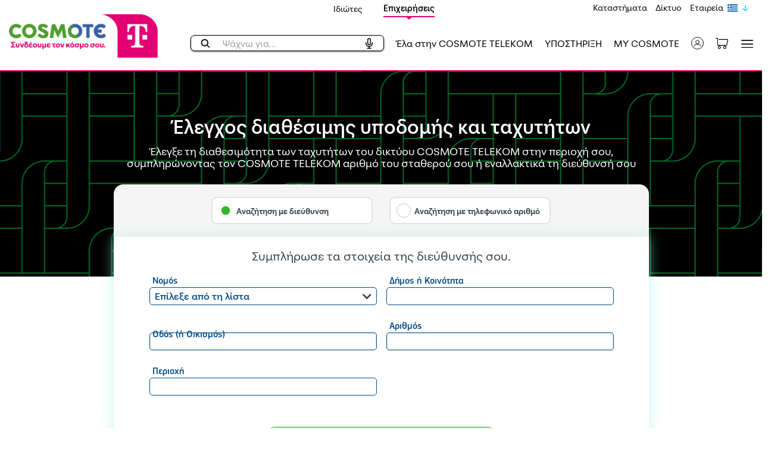

--- FILE ---
content_type: text/css
request_url: https://www.cosmote.gr/ote_static/business/icons/icomoon/style.css
body_size: 290
content:
@font-face {
  font-family: 'icomoon';
  src:  url('fonts/icomoon.eot?h2cnmu');
  src:  url('fonts/icomoon.eot?h2cnmu#iefix') format('embedded-opentype'),
    url('fonts/icomoon.ttf?h2cnmu') format('truetype'),
    url('fonts/icomoon.woff?h2cnmu') format('woff'),
    url('fonts/icomoon.svg?h2cnmu#icomoon') format('svg');
  font-weight: normal;
  font-style: normal;
  font-display: block;
}

[class^="icomoonIcon-"], [class*=" icomoonIcon-"] {
  /* use !important to prevent issues with browser extensions that change fonts */
  font-family: 'icomoon' !important;
  speak: none;
  font-style: normal;
  font-weight: normal;
  font-variant: normal;
  text-transform: none;
  line-height: 1;

  /* Better Font Rendering =========== */
  -webkit-font-smoothing: antialiased;
  -moz-osx-font-smoothing: grayscale;
}

.icomoonIcon-arrowDown:before {
  content: "\e909";
}
.icomoonIcon-left:before {
  content: "\e907";
}
.icomoonIcon-right:before {
  content: "\e908";
}
.icomoonIcon-arrow-down:before {
  content: "\e905";
}
.icomoonIcon-quotes:before {
  content: "\e904";
}
.icomoonIcon-facebook:before {
  content: "\e900";
}
.icomoonIcon-instagram:before {
  content: "\e901";
}
.icomoonIcon-twitter:before {
  content: "\e902";
}
.icomoonIcon-youtube:before {
  content: "\e903";
}
.icomoonIcon-check:before {
  content: "\e906";
}


--- FILE ---
content_type: text/css
request_url: https://www.cosmote.gr/ote_static/business/css/styles.css
body_size: 44030
content:
@font-face {
  font-family: "PFSquareSansPro-Regular";
  src: url("/ote_static/business/fonts/PeridotPE-Regular.woff");
  font-weight: normal;
  font-style: normal; }

@font-face {
  font-family: "PFSquareSansPro-Bold";
  src: url("/ote_static/business/fonts/PeridotPE-Bold.woff");
  font-weight: normal;
  font-style: normal; }

@font-face {
  font-family: "PFSquareSansPro-BoldItalic";
  src: url("/ote_static/business/fonts/PeridotPE-BoldItalic.woff");
  font-weight: normal;
  font-style: normal; }

@font-face {
  font-family: "PFSquareSansPro-Light";
  src: url("/ote_static/business/fonts/PeridotPE-Regular.woff");
  font-weight: normal;
  font-style: normal; }

@font-face {
  font-family: "PFSquareSansPro-Medium";
  src: url("/ote_static/business/fonts/PeridotPE-SemiBold.woff");
  font-weight: normal;
  font-style: normal; }

@font-face {
  font-family: "PFSquareSansPro-ExtraBlack";
  src: url("/ote_static/business/fonts/PFSquareSansPro-ExtraBlack.woff");
  font-weight: normal;
  font-style: normal; }

@font-face {
  src: url('/ote_static/redesign/fonts/PeridotPE-Regular.woff2') format('woff2'),
  url('/ote_static/redesign/fonts/PeridotPE-Regular.woff') format('woff');
  font-family: PeridotPERegular;
  font-style: normal;
  font-weight: 400;
}

@font-face {
  src: url('/ote_static/redesign/fonts/PeridotPE-SemiBold.woff2') format('woff2'),
  url('/ote_static/redesign/fonts/PeridotPE-SemiBold.woff') format('woff');
  font-family: PeridotPESemiBold;
  font-style: normal;
  font-weight: 400;
}

@font-face {
  src: url('/ote_static/redesign/fonts/PeridotPE-Bold.woff2') format('woff2'),
  url('/ote_static/redesign/fonts/PeridotPE-Bold.woff') format('woff');
  font-family: PeridotPEBold;
  font-style: normal;
  font-weight: 400;
}

@font-face {
  src: url('/ote_static/redesign/fonts/PeridotPE-ExtraBold.woff2')format('woff2'),
  url('/ote_static/redesign/fonts/PeridotPE-ExtraBold.woff')format('woff');
  font-family: PeridotPEExtraBold;
  font-style: normal;
  font-weight: 400;
}

@font-face {
  src: url('/ote_static/redesign/fonts/PeridotPE-BoldItalic.woff2')format('woff2'),
  url('/ote_static/redesign/fonts/PeridotPE-BoldItalic.woff')format('woff');
  font-family: PeridotPEBoldItalic;
  font-style: normal;
  font-weight: 400;
}

@font-face {
  src: url('/ote_static/redesign/fonts/PeridotPE-ExtraBoldItalic.woff2')format('woff2'),
  url('/ote_static/redesign/fonts/PeridotPE-ExtraBoldItalic.woff')format('woff');
  font-family: PeridotPEExtraBoldItalic;
  font-style: normal;
  font-weight: 400;
}

@font-face {
  src: url('/ote_static/redesign/fonts/PeridotPE-Italic.woff2')format('woff2'),
  url('/ote_static/redesign/fonts/PeridotPE-Italic.woff')format('woff');
  font-family: PeridotPEItalic;
  font-style: normal;
  font-weight: 400;
}

@font-face {
  src: url('/ote_static/redesign/fonts/PeridotPE-SemiBoldItalic.woff2')format('woff2'),
  url('/ote_static/redesign/fonts/PeridotPE-SemiBoldItalic.woff')format('woff');
  font-family: PeridotPESemiBoldItalic;
  font-style: normal;
  font-weight: 400;
}

@font-face {
  src: url('/ote_static/redesign/fonts/BTCosmo-Bold.woff2')format('woff2'),
  url('/ote_static/redesign/fonts/BTCosmo-Bold.woff')format('woff');
  font-family: BTCosmoBold;
  font-style: normal;
  font-weight: 400;
}

.gradientLine {
  background: linear-gradient(45deg, #97d700 0%, #00a0dc 100%);
  width: 100%;
  height: 2px; }

.titleButton {
  background: #ffffff;
  border: 1px solid #004B87;
  border-radius: 16px;
  padding: 0px 8px;
  min-width: 155px;
  min-height: 33px;
  font-family: "PeridotPESemiBold" !important;
  font-size: 1rem;
  text-align: center;
  display: flex;
  align-items: center;
  justify-content: center;
  color: #004B87; }

.titleWithGradientLine {
  position: relative;
  width: 100%;
  display: flex;
  align-items: center;
  margin-bottom: 32px; }
@media only screen and (max-width: 820px) {
  .titleWithGradientLine {
    margin-bottom: 24px; } }
.titleWithGradientLine .simpleLink {
  position: absolute;
  right: 0;
  bottom: -6px; }
@media only screen and (max-width: 820px) {
  .titleWithGradientLine .simpleLink {
    display: none; } }
.titleWithGradientLine .titleText {
  font-family: "PeridotPEBold";
  font-size: 28px;
  line-height: 30px;
  color: #004B87;
  padding: 0 16px;
  background-color: #ffffff;
  margin-left: 48px;
  display: inline-flex;
  position: relative;
  z-index: 2;
}
@media only screen and (max-width: 820px) {
  .titleWithGradientLine .titleText {
    font-size: 18px;
    line-height: 20px; } }
@media only screen and (max-width: 480px) {
  .titleWithGradientLine .titleText {
    max-width: 240px; } }
.titleWithGradientLine .titleText:before {
  content: '';
  position: absolute;
  width: 48px;
  height: 1px;
  z-index: 0;
  display: block;
  top: 50%;
  left: 0;
  background: #36B22D;
  background-repeat: no-repeat;
  -webkit-transform: translateX(-100%);
  -moz-transform: translateX(-100%);
  transform: translateX(-100%);
}
.titleWithGradientLine:before {
  content: '';
  position: absolute;
  width: 100%;
  height: 1px;
  z-index: 0;
  display: block;
  top: 50%;
  left: 0;
  background: #36B22D;
}

.buttonContainer {
  display: flex; }
.buttonContainer .primaryButton {
  font-family: "PeridotPESemiBold";
  color: #ffffff !important;
  font-size: 16px;
  line-height: 16px;
  background: #36B22D;
  background-repeat: no-repeat;
  background-color: #36B22D;
  display: inline-flex;
  align-items: center;
  justify-content: center;
  text-align: center;
  -webkit-border-radius: 20px;
  -moz-border-radius: 20px;
  border-radius: 20px;
  -webkit-transition: all 0.2s ease;
  -moz-transition: all 0.2s ease;
  /* transition: all 0.2s ease; */
}
.buttonContainer .primaryButton:hover, .buttonContainer .primaryButton:focus {
  background-color: #006D29;
}
.buttonContainer .primaryButton.primaryButtonNormal {
  padding: 12px 16px;
  min-width: 128px;
  box-sizing: border-box;
  min-height: 40px; }
.buttonContainer .plainButton {
  height: 40px;
  display: inline-flex;
  align-items: center;
  justify-content: center;
  padding: 12px;
  border: 1px solid #004B87;
  font-family: "PeridotPESemiBold";
  font-size: 16px;
  line-height: 16px;
  color: #004B87;
  background-color: #ffffff;
  min-width: 170px;
  -webkit-border-radius: 20px;
  -moz-border-radius: 20px;
  border-radius: 20px;
}
.buttonContainer .plainButton:focus {
  border: 2px solid #000;
}
.buttonContainer .plainButton.dark {
  background-color: #004B87;
  color: #ffffff; }
.buttonContainer .plainButton.dark:hover {
  background-color: transparent;
  color: #004B87; }
.buttonContainer .plainButton.darkWhite {
  background-color: #004B87;
  color: #ffffff; }
.buttonContainer .plainButton.darkWhite:hover {
  background-color: #ffffff;
  color: #004B87; }
.buttonContainer .plainButton.transparent {
  background-color: transparent; }
.buttonContainer .plainButton.white {
  color: #ffffff;
  border-color: #ffffff;
  background-color: transparent; }
.buttonContainer .plainButton.white:hover {
  color: #004B87;
  background-color: #ffffff; }
.buttonContainer .plainButton.white:focus {
  border: 2px solid #000;
}
.buttonContainer .plainButton:hover {
  background-color: #004B87;
  color: #ffffff; }

.button {
  font-family: "PeridotPESemiBold";
  color: #ffffff !important;
  font-size: 16px;
  line-height: 16px;
  height: 32px;
  background: linear-gradient(to right, #97d700, #509e2f);
  background-repeat: no-repeat;
  background-color: #97d700;
  display: inline-flex !important;
  align-items: center;
  justify-content: center;
  text-align: center;
  padding: 0 12px;
  outline: none !important;
  -webkit-border-radius: 2px;
  -moz-border-radius: 2px;
  border-radius: 2px;
  -webkit-box-shadow: 0 1px 0 0 #509e2f;
  -moz-box-shadow: 0 1px 0 0 #509e2f;
  box-shadow: 0 1px 0 0 #509e2f;
  -webkit-transition: all 0.2s ease;
  -moz-transition: all 0.2s ease;
  transition: all 0.2s ease; }
.button:hover {
  background: linear-gradient(to right, rgba(0, 0, 0, 0), rgba(0, 0, 0, 0));
  background-color: #97d700; }
.button.disabled {
  pointer-events: none !important; }

.buttonOuter .primaryButton {
  font-family: "PeridotPESemiBold";
  color: #ffffff !important;
  font-size: 16px;
  line-height: 16px;
  background: linear-gradient(to right, #97d700, #509e2f);
  background-repeat: no-repeat;
  background-color: #97d700;
  display: inline-flex;
  align-items: center;
  justify-content: center;
  text-align: center;
  -webkit-border-radius: 2px;
  -moz-border-radius: 2px;
  border-radius: 2px;
  -webkit-box-shadow: 0 1px 0 0 #509e2f;
  -moz-box-shadow: 0 1px 0 0 #509e2f;
  box-shadow: 0 1px 0 0 #509e2f;
  -webkit-transition: all 0.2s ease;
  -moz-transition: all 0.2s ease;
  transition: all 0.2s ease;
}
.buttonOuter .primaryButton:hover, .buttonOuter .primaryButton:focus {
  background: linear-gradient(to right, rgba(0, 0, 0, 0), rgba(0, 0, 0, 0));
  background-color: #97d700; }
.buttonOuter .primaryButton.disabled {
  opacity: 0.5;
  cursor: not-allowed;
  background: linear-gradient(to right, #97d700, #509e2f) !important;
}
.buttonOuter .primaryButton.primaryButtonNormal {
  padding: 12px;
  min-width: 160px;
  box-sizing: border-box;
  min-height: 40px;
}
@media only screen and (max-width: 820px) {
  .buttonOuter .primaryButton.primaryButtonNormal {
    min-width: 136px; } }

.socialMediaContainer {
  width: 100%;
  display: flex;
  background-color: #DEDFE1;
  align-items: center;
  height: 48px; }
.socialMediaContainer .socialMediaList {
  padding: 0;
  margin: 0 auto;
  display: flex;
  align-items: center; }
.socialMediaContainer .socialMediaList li {
  margin: 0 28px; }
.socialMediaContainer .socialMediaList li a {
  display: flex;
  align-items: center;
  justify-content: center;
  text-align: center;
  color: #004B87;
  font-size: 24px;
  line-height: 24px;
  width: 24px;
  height: 24px; }
.socialMediaContainer .socialMediaList li a:hover {
  color: #509e2f; }

.fullImageSection {
  width: 100%;
  display: block; }
.fullImageSection.withGradient {
  position: relative; }
.fullImageSection.withGradient:before {
  content: '';
  position: absolute;
  left: 0;
  top: 0;
  width: 100%;
  height: 100%;
  opacity: .3;
  background-image: linear-gradient(45deg, #97d700, #00a0dc);
  background-repeat: no-repeat; }
.fullImageSection img {
  width: 100%;
  height: auto;
  display: block; }
@media only screen and (max-width: 820px) {
  .fullImageSection img {
    height: 225px;
    object-fit: cover;
    object-position: center; } }

.quoteBox {
  display: flex;
  flex-direction: column;
  margin: 96px 0 64px;
  padding: 24px 48px;
  background-color: #f7f7f7;
  -webkit-border-radius: 24px;
  -moz-border-radius: 24px;
  border-radius: 24px; }
@media only screen and (max-width: 820px) {
  .quoteBox {
    margin: 24px 0 32px;
    padding: 16px; } }
.quoteBox .quoteBoxHeader {
  display: block; }
@media only screen and (max-width: 820px) {
  .quoteBox .quoteBoxHeader {
    display: none; } }
.quoteBox .quoteBoxHeader i {
  font-size: 16px;
  line-height: 16px; }
.quoteBox .quoteBoxBody {
  display: block;
  text-align: center;
  margin: 16px 0;
  font-size: 18px;
  line-height: 20px;
  font-family: "PeridotPERegular";
  color: #004B87; }
@media only screen and (max-width: 820px) {
  .quoteBox .quoteBoxBody {
    font-size: 16px;
    line-height: 18px; } }
.quoteBox .quoteBoxFooter {
  display: flex;
  flex-direction: column;
  justify-content: flex-end; }
.quoteBox .quoteBoxFooter .quotesName {
  display: block;
  margin-bottom: 2px;
  text-align: right;
  font-family: "PeridotPESemiBold";
  font-size: 18px;
  line-height: 20px;
  color: #004B87; }
@media only screen and (max-width: 820px) {
  .quoteBox .quoteBoxFooter .quotesName {
    font-size: 16px;
    line-height: 18px; } }
.quoteBox .quoteBoxFooter .quotesTitle {
  display: block;
  text-align: right;
  font-family: "PeridotPERegular";
  font-size: 18px;
  line-height: 18px;
  color: #004B87; }
@media only screen and (max-width: 820px) {
  .quoteBox .quoteBoxFooter .quotesTitle {
    font-size: 16px;
    line-height: 18px; } }

.pagination {
  display: flex;
  align-items: center;
  position: absolute;
  left: 24px;
  top: 24px;
  min-width: 175px;
  height: 32px;
  font-size: 1.125rem;
  font-family: "PeridotPERegular";
  color: #004B87;
  background: #f7f7f7;
  border-radius: 4px;
  padding-left: 16px;
  padding-right: 16px;
  box-shadow: 0 2px 4px rgba(0, 0, 0, 0.2);
  font-weight: 300;
  line-height: 20px;
  opacity: 0.9;
  z-index: 1; }
.pagination a {
  color: #004B87;
  cursor: pointer; }
.pagination a:hover {
  color: #97d700; }
.pagination img {
  width: 15px;
  height: 15px;
  margin-left: 6px;
  margin-right: 6px; }
.pagination .sizeComp {
  font-size: 1.125rem;
  font-family: "PeridotPESemiBold";
  color: #004B87;
  line-height: 20px;
  font-weight: 500; }

.leftChoices {
  position: relative;
  z-index: 2; }
@media only screen and (max-width: 820px) {
  .leftChoices {
    width: 100%;
    margin-right: 0 !important; } }

.leftSidebar {
  width: 240px;
  display: flex;
  flex-direction: column;
  background-color: #ffffff;
  position: relative;
  -webkit-border-radius: 6px;
  -moz-border-radius: 6px;
  border-radius: 6px;
  -webkit-box-shadow: 0 2px 4px rgba(0, 0, 0, 0.2);
  -moz-box-shadow: 0 2px 4px rgba(0, 0, 0, 0.2);
  box-shadow: 0 2px 4px rgba(0, 0, 0, 0.2); }
@media only screen and (max-width: 820px) {
  .leftSidebar {
    margin: auto;
    position: absolute;
    left: 50%;
    top: -14px;
    -webkit-transform: translateX(-50%);
    -moz-transform: translateX(-50%);
    transform: translateX(-50%); } }
.leftSidebar.active .activePage {
  border-color: #004B87; }
.leftSidebar.active .activePage img {
  -webkit-transform: scaleY(-1);
  -moz-transform: scaleY(-1);
  transform: scaleY(-1); }
.leftSidebar.active .leftSidebarLinks {
  padding-top: 12px;
  position: relative; }
.leftSidebar .activePage {
  display: none;
  align-items: center;
  position: relative;
  font-size: 16px;
  line-height: 16px;
  font-family: "PeridotPESemiBold";
  cursor: pointer;
  padding: 16px;
  border-bottom: 1px solid transparent; }
@media only screen and (max-width: 820px) {
  .leftSidebar .activePage {
    display: flex; } }
.leftSidebar .activePage img {
  margin-left: auto; }
.leftSidebar .leftSidebarLinks {
  display: block;
  padding: 16px; }
@media only screen and (max-width: 820px) {
  .leftSidebar .leftSidebarLinks {
    display: none; } }
.leftSidebar .leftSidebarLinks li {
  padding-bottom: 12px;
  margin-bottom: 12px;
  border-bottom: 1px solid #f7f7f7; }
.leftSidebar .leftSidebarLinks li:last-child {
  margin-bottom: 0;
  padding-bottom: 0;
  border-bottom: 0; }
.leftSidebar .leftSidebarLinks li a {
  font-size: 16px;
  line-height: 18px;
  color: #004B87;
  font-family: "PeridotPERegular"; }
.leftSidebar .leftSidebarLinks li a.active, .leftSidebar .leftSidebarLinks li a:focus, .leftSidebar .leftSidebarLinks li a:hover {
  color: #509e2f; }
.leftSidebar .leftSidebarLinks li a.active {
  font-family: "PeridotPESemiBold"; }

.packageBox {
  width: 256px;
  height: 306px;
  box-shadow: 0 2px 4px rgba(0, 0, 0, 0.3);
  border-radius: 6px;
  background-color: #ffffff;
  margin-bottom: 32px; }
@media only screen and (max-width: 820px) {
  .packageBox {
    margin-bottom: 0px; } }
.packageBox.alternative {
  height: 356px; }
.packageBox.alternative .upperSection {
  height: 234px; }
.packageBox.alternative .upperSection .offer {
  flex-direction: column; }
.packageBox.alternative .upperSection .offer .reduce {
  display: flex;
  height: 30px;
  justify-content: center; }
.packageBox.alternative .upperSection .offer .plus {
  display: flex;
  flex-direction: column;
  margin-top: 12px; }
.packageBox.alternative .upperSection .offer .plus .subtitle {
  color: #004B87;
  font-size: 0.875rem;
  font-family: "PeridotPERegular";
  line-height: 14px; }
.packageBox.alternative .upperSection .offer .plus .gb {
  display: flex;
  align-items: center;
  position: relative;
  height: 30px; }
.packageBox.alternative .upperSection .offer .plus .imageCont {
  width: 24px;
  height: 24px;
  display: flex;
  justify-content: center;
  align-items: center;
  position: absolute;
  left: -30px; }
.packageBox.alternative .lowerSection {
  height: 122px; }
.packageBox.alternative .lowerSection .description {
  height: 32px;
  color: #004B87;
  font-family: "PeridotPERegular";
  font-size: 0.875rem;
  line-height: 16px; }
.packageBox .upperSection {
  height: 130px;
  width: 100%;
  display: flex;
  flex-direction: column;
  align-items: center;
  padding-top: 12px;
  padding-left: 12px;
  padding-right: 12px; }
.packageBox .upperSection .offer {
  display: flex;
  margin-top: 16px; }
.packageBox .upperSection .offer .gb {
  color: #2db09b;
  text-transform: uppercase;
  font-family: "PeridotPESemiBold";
  font-size: 1.75rem; }
.packageBox .upperSection .offer .gb.deleted {
  text-decoration: line-through;
  margin-right: 9px; }
.packageBox .upperSection .title {
  color: #004B87;
  font-size: 1.125rem;
  text-transform: uppercase;
  font-family: "PeridotPEBold";
  min-height: 40px;
  display: flex;
  align-items: center; }
.packageBox .lowerSection {
  background: #f7f7f7;
  height: 176px;
  padding-left: 12px;
  padding-right: 12px;
  border-bottom-left-radius: 6px;
  border-bottom-right-radius: 6px; }
.packageBox .lowerSection .priceCont {
  display: flex;
  width: 100%;
  justify-content: center; }
.packageBox .lowerSection .priceCont .price {
  font-size: 1.125rem;
  color: #004B87;
  font-family: "PeridotPEBold";
  line-height: 20px;
  padding-top: 16px;
  width: 100%;
  display: flex;
  justify-content: center; }
.packageBox .lowerSection .line {
  display: flex;
  width: 100%;
  background: linear-gradient(to right, #97d700, #00a0dc);
  height: 1px;
  margin-top: 12px; }
.packageBox .lowerSection .activationDeactivecont {
  display: flex;
  flex-direction: column; }
.packageBox .lowerSection .activationDeactivecont.first {
  margin-bottom: 8px;
  margin-top: 12px; }
.packageBox .lowerSection .activationDeactivecont .title {
  min-height: 16px;
  color: #004B87;
  font-family: "PeridotPEBold";
  font-size: 0.875rem;
  line-height: 16px;
  padding-bottom: 2px; }
.packageBox .lowerSection .activationDeactivecont .sms {
  min-height: 14px;
  color: #004B87;
  font-family: "PeridotPERegular";
  font-size: 0.875rem;
  line-height: 12px; }
.packageBox .lowerSection .activationDeactivecont .withWord {
  min-height: 16px;
  color: #004B87;
  font-family: "PeridotPESemiBold";
  font-size: 0.875rem;
  line-height: 16px;
  text-transform: uppercase; }

.linedTitle {
  position: relative;
  display: flex;
  margin-bottom: 32px;
  pointer-events: none; }
.linedTitle.noHidden {
  display: flex !important; }
@media only screen and (max-width: 820px) {
  .linedTitle.noAccord {
    pointer-events: none;
    width: 100% !important;
    cursor: unset;
    justify-content: flex-start; }
  .linedTitle.noAccord:after {
    content: "" !important;
    width: 100%;
    position: absolute;
    height: 1px;
    left: 0;
    top: 50%; } }
@media only screen and (max-width: 820px) {
  .linedTitle.noAccord .text {
    margin-left: 48px;
    min-height: 20px;
    line-height: 20px;
    padding-left: 16px;
    padding-right: 16px;
    height: auto;
    max-width: 226px;
    text-align: initial; } }
@media only screen and (max-width: 820px) {
  .linedTitle {
    cursor: pointer;
    justify-content: center;
    margin: 0px auto 7px auto;
    pointer-events: visible;
    width: calc(100% - 68px); } }
.linedTitle .imgCont {
  display: none;
  z-index: 1; }
@media only screen and (max-width: 820px) {
  .linedTitle .imgCont {
    display: flex; } }
.linedTitle .text {
  background: #ffffff;
  z-index: 1;
  margin-left: 48px;
  min-height: 20px;
  color: #004B87;
  font-family: "PeridotPEBold";
  font-size: 1.125rem;
  line-height: 20px;
  padding-left: 16px;
  padding-right: 16px;
  height: auto; }
@media only screen and (max-width: 820px) {
  .linedTitle .text {
    margin-left: 0px;
    padding-right: 24px;
    text-align: center; } }
.linedTitle:after {
  content: '';
  width: 100%;
  position: absolute;
  height: 1px;
  left: 0;
  top: 50%;
  background-color: #00a5e3;
  background-repeat: no-repeat;
  z-index: 0; }
@media only screen and (max-width: 820px) {
  .linedTitle:after {
    content: unset; } }

table.firstTable {
  margin-bottom: 48px; }

table.offers {
  table-layout: fixed;
  width: 100%;
  border-collapse: collapse;
  border-radius: 6px;
  border-style: hidden;
  box-shadow: 0 0 0 1px;
  color: #f7f7f7;
  padding: 8px;
  overflow: hidden;
}
table.offers.biggerDescription th:nth-child(3) {
  width: 55%; }
@media only screen and (max-width: 820px) {
  table.offers.biggerDescription th:nth-child(3) {
    width: 300px; } }
@media only screen and (max-width: 820px) {
  table.offers {
    margin-bottom: 12px;
    width: 100%;
    display: inline-table; } }
table.offers tr {
  padding-left: 8px;
  padding-right: 8px;
}
table.offers tr:first-child {
  padding-top: 8px;
  padding-bottom: 8px;
}
table.offers tr:first-child th {
  position: relative; }
@media only screen and (max-width: 820px) {
  table.offers tr:first-child th {
    width: 220px; } }
table.offers tr:first-child th:before {
  content: "";
  display: block;
  height: 1px;
  overflow: hidden;
  background: #004B87;
  position: absolute;
  left: 0px;
  right: 0px;
  bottom: 0px; }
table.offers tr:first-child th:after {
  content: '';
  width: 0px;
  height: 100%;
  position: absolute;
  border: 1px solid #004B87;
  top: 8px;
  right: 0px;
  border-width: 0 0 0 1px;
  opacity: .3; }
table.offers tr:first-child th:first-child:before {
  left: 8px; }
table.offers tr:first-child th:last-child:before {
  right: 8px; }
table.offers tr:first-child th:last-child:after {
  content: unset; }
table.offers tr:last-child td:before {
  content: unset; }
table.offers tr:last-child td:after {
  top: -10px; }
table.offers tr:nth-child(odd) {
  background: #f7f7f7;
}
table.offers th {
  color: #004B87;
  font-size: 1.125rem;
  font-family: "PeridotPESemiBold";
  line-height: 20px;
  background-color: #f7f7f7;
  height: 54px;
  padding: 8px; }
table.offers td {
  /* width: 25%; */
  color: #004B87;
  text-align: center;
  min-height: 36px;
  font-family: "PeridotPESemiBold";
  line-height: 18px;
  padding: 19px 12px;
  position: relative;
}
table.offers td.light {
  font-family: "PeridotPERegular"; }
table.offers td.withIcon {
  vertical-align: middle; }
table.offers td.withIcon span {
  display: flex;
  align-items: center;
  justify-content: center; }
table.offers td:before {
  content: "";
  display: block;
  height: 1px;
  overflow: hidden;
  background: #004B87;
  position: absolute;
  left: 0px;
  right: 0px;
  bottom: 0px;
  opacity: .3; }
table.offers td:after {
  content: '';
  width: 0px;
  height: 100%;
  position: absolute;
  border: 1px solid #004B87;
  top: 0px;
  right: 0px;
  border-width: 0 0 0 1px;
  opacity: .3;
}
table.offers td:first-child:before {
  left: 8px;
}
table.offers td:last-child:before {
  right: 8px; }
table.offers td:last-child:after {
  content: unset; }
table.offers td.cat {
  font-size: 1rem;
  font-family: "PeridotPEBold";
}
table.offers td img {
  display: inline-block;
  margin-right: 6px;
  height: 24px;
  width: 24px;
  padding: 2px;
  object-fit: contain;
  object-position: center; }

.tableContainer {
  width: calc(100vw);
  overflow-x: auto;
  position: relative;
  left: -16px;
  padding: 0 16px; }

@media only screen and (max-width: 820px) {
  .availabilityTableContainer {
    width: calc(100vw);
    overflow-x: auto;
    position: relative;
    left: -16px;
    padding: 0 16px;
  } }

table.track {
  table-layout: fixed;
  width: 100%;
  border-collapse: collapse;
  border-radius: 6px;
  border-style: hidden;
  box-shadow: 0 0 0 1px;
  color: #f7f7f7;
  padding: 8px;
  margin-top: 8px;
  overflow: hidden;
  margin-bottom: 16px; }
@media only screen and (max-width: 820px) {
  table.track {
    margin-bottom: 12px;
    width: 100%;
    display: inline-table; } }
table.track tr {
  padding-left: 8px;
  padding-right: 8px; }
table.track tr:first-child {
  padding-top: 8px;
  padding-bottom: 8px; }
table.track tr:first-child th {
  position: relative; }
@media only screen and (max-width: 820px) {
  table.track tr:first-child th {
    width: 220px; } }
table.track tr:first-child th:before {
  content: "";
  display: block;
  height: 1px;
  overflow: hidden;
  background: #004B87;
  position: absolute;
  left: 0px;
  right: 0px;
  bottom: 0px; }
table.track tr:first-child th:after {
  content: '';
  width: 0px;
  height: 100%;
  position: absolute;
  border: 1px solid #004B87;
  top: 8px;
  right: 0px;
  border-width: 0 0 0 1px;
  opacity: .3; }
table.track tr:first-child th:first-child:before {
  left: 8px; }
table.track tr:first-child th:last-child:before {
  right: 8px; }
table.track tr:first-child th:last-child:after {
  content: unset; }
table.track tr:last-child td:before {
  content: unset; }
table.track tr:last-child td:after {
  top: -10px; }
table.track tr:nth-child(odd) {
  background: #f7f7f7; }
table.track th {
  color: #004B87;
  font-size: 1.125rem;
  font-family: "PeridotPESemiBold";
  line-height: 20px;
  background-color: #f7f7f7;
  height: 54px;
  padding: 0px; }
table.track td {
  width: 25%;
  color: #004B87;
  text-align: center;
  min-height: 36px;
  font-family: "PeridotPESemiBold";
  line-height: 18px;
  padding: 19px 12px;
  position: relative; }
table.track td .from {
  display: block;
  width: 100%;
  text-align: center;
  font-family: "PeridotPERegular";
  font-size: 14px;
  line-height: 16px;
  margin-bottom: 2px; }
table.track td:before {
  content: "";
  display: block;
  height: 1px;
  overflow: hidden;
  background: #004B87;
  position: absolute;
  left: 0px;
  right: 0px;
  bottom: 0px;
  opacity: .3; }
table.track td:after {
  content: '';
  width: 0px;
  height: 100%;
  position: absolute;
  border: 1px solid #004B87;
  top: 0px;
  right: 0px;
  border-width: 0 0 0 1px;
  opacity: .3; }
table.track td:first-child:before {
  left: 8px; }
table.track td:last-child:before {
  right: 8px; }
table.track td:last-child:after {
  content: unset; }
table.track td.cat {
  font-size: 1rem;
  font-family: "PeridotPEBold"; }

.whiteButton {
  display: flex;
  align-items: center;
  border-radius: 16px;
  border: 1px solid #004B87;
  height: 32px;
  width: 134px;
  justify-content: center; }
.whiteButton .innerTitle {
  min-height: 17px;
  color: #004B87;
  font-family: "PeridotPESemiBold";
  font-size: 1rem;
  line-height: 16px;
  width: 82px;
  text-align: center;
  margin-right: 8px;
  display: flex;
  justify-content: center;
  align-items: center; }
.whiteButton:hover {
  background: #004B87; }
.whiteButton:hover .innerTitle {
  color: #ffffff !important; }

.greyBox {
  display: flex;
  flex-direction: column;
  margin: 64px auto 0;
  max-width: 928px;
  padding: 24px;
  background-color: rgba(61, 82, 101, 0.08);
  -webkit-border-radius: 6px;
  -moz-border-radius: 6px;
  border-radius: 6px; }
@media only screen and (max-width: 820px) {
  .greyBox {
    margin-top: 32px; } }
.greyBox .boxTitle {
  display: block;
  margin-bottom: 24px;
  font-family: "PeridotPESemiBold";
  text-align: center;
  font-size: 28px;
  line-height: 30px; }
@media only screen and (max-width: 820px) {
  .greyBox .boxTitle {
    font-size: 22px;
    line-height: 24px; } }
.greyBox .boxCols {
  width: 100%;
  display: flex;
  max-width: 628px;
  margin: auto; }
@media only screen and (max-width: 820px) {
  .greyBox .boxCols {
    flex-direction: column; } }
.greyBox .boxCols .boxCol {
  display: flex;
  flex-direction: column;
  margin-bottom: 8px;
  width: 100%; }
@media only screen and (max-width: 820px) {
  .greyBox .boxCols .boxCol:first-child {
    margin-bottom: 24px; } }
.greyBox .boxCols .boxCol img {
  width: 64px;
  height: 64px;
  object-fit: contain;
  object-position: center;
  margin: 0 auto 4px; }
.greyBox .boxCols .boxCol:last-child .boxColContainer {
  padding-right: 0; }
.greyBox .boxCols .boxCol:last-child .boxColContainer:after {
  display: none; }
.greyBox .boxCols .boxCol .boxColContainer {
  display: flex;
  flex-direction: column;
  padding: 0 24px;
  position: relative;
  width: 100%; }
@media only screen and (max-width: 820px) {
  .greyBox .boxCols .boxCol .boxColContainer {
    padding: 0 12px !important; } }
.greyBox .boxCols .boxCol .boxColContainer:after {
  content: '';
  display: block;
  position: absolute;
  right: 0;
  top: 0;
  height: 100%;
  width: 1px;
  background-image: linear-gradient(to left, #2e4d7e 0%, #0fb1d8 100%);
  background-repeat: no-repeat; }
@media only screen and (max-width: 820px) {
  .greyBox .boxCols .boxCol .boxColContainer:after {
    display: none; } }
.greyBox .boxCols .boxCol .boxColContainer .boxColTitle {
  margin-top: 4px;
  margin-bottom: 4px;
  display: block;
  font-family: "PeridotPEBold";
  font-size: 18px;
  line-height: 20px;
  text-align: center; }
.greyBox .boxCols .boxCol .boxColContainer .boxColContent {
  display: block;
  font-family: "PeridotPERegular";
  font-size: 18px;
  line-height: 20px;
  text-align: center; }

.whiteBoxSection {
  margin-bottom: 64px; }
@media only screen and (max-width: 820px) {
  .whiteBoxSection {
    margin-bottom: 32px; } }

.whiteBox {
  max-width: 890px;
  margin: auto;
  display: flex;
  flex-direction: column;
  padding: 16px 24px;
  -webkit-border-radius: 6px;
  -moz-border-radius: 6px;
  border-radius: 6px;
  -webkit-box-shadow: 0 1px 4px 0 rgba(0, 0, 0, 0.4);
  -moz-box-shadow: 0 1px 4px 0 rgba(0, 0, 0, 0.4);
  box-shadow: 0 1px 4px 0 rgba(0, 0, 0, 0.4); }
@media only screen and (max-width: 820px) {
  .whiteBox {
    padding: 16px; } }
.whiteBox .whiteBoxTitle {
  font-family: "PeridotPESemiBold";
  font-size: 24px;
  line-height: 29px;
  margin-bottom: 12px;
  display: block; }
@media only screen and (max-width: 820px) {
  .whiteBox .whiteBoxTitle {
    font-size: 22px;
    line-height: 24px; } }
.whiteBox .whiteBoxContainer {
  padding: 0 16px;
  display: flex;
  flex-direction: column; }
.whiteBox .whiteBoxContainer .contentWithBorder {
  display: flex;
  flex-direction: column;
  margin-bottom: 12px;
  padding-bottom: 16px;
  border-bottom: 1px solid #004B87; }
.whiteBox .whiteBoxContainer .contentWithBorder .simpleText {
  display: block;
  margin-bottom: 16px;
  font-size: 18px;
  line-height: 20px; }
@media only screen and (max-width: 820px) {
  .whiteBox .whiteBoxContainer .contentWithBorder .simpleText {
    font-size: 16px;
    line-height: 18px; } }
.whiteBox .whiteBoxContainer .contentWithBorder ul {
  padding-left: 24px;
  display: flex;
  flex-direction: column; }
.whiteBox .whiteBoxContainer .contentWithBorder ul li {
  position: relative;
  font-size: 18px;
  line-height: 20px;
  margin-bottom: 8px; }
@media only screen and (max-width: 820px) {
  .whiteBox .whiteBoxContainer .contentWithBorder ul li {
    font-size: 16px;
    line-height: 18px; } }
.whiteBox .whiteBoxContainer .contentWithBorder ul li:last-child {
  margin-bottom: 0; }
.whiteBox .whiteBoxContainer .contentWithBorder ul li:before {
  content: '';
  display: block;
  width: 8px;
  height: 8px;
  background-color: #004B87;
  position: absolute;
  left: -16px;
  top: 5px;
  -webkit-border-radius: 100%;
  -moz-border-radius: 100%;
  border-radius: 100%; }
.whiteBox .whiteBoxContainer .contentWithImage {
  display: flex;
  align-items: flex-start;
  font-size: 18px;
  line-height: 20px; }
@media only screen and (max-width: 820px) {
  .whiteBox .whiteBoxContainer .contentWithImage {
    font-size: 16px;
    line-height: 18px; } }
.whiteBox .whiteBoxContainer .contentWithImage strong {
  font-family: "PeridotPESemiBold"; }
.whiteBox .whiteBoxContainer .contentWithImage img {
  width: 24px;
  height: 24px;
  padding: 2px;
  object-fit: contain;
  object-position: center;
  margin-right: 10px;
  display: block; }
.whiteBox .whiteBoxContainer .contentWithImage div {
  width: 100%; }
.whiteBox .whiteBoxContainer .buttonContainer {
  margin-top: 16px;
  margin-bottom: 8px; }
.whiteBox .whiteBoxContainer .buttonContainer .plainButton {
  min-width: 220px; }
@media only screen and (max-width: 820px) {
  .whiteBox .whiteBoxContainer .buttonContainer .plainButton {
    margin: auto; } }

.tabsList {
  display: flex;
  align-items: center;
  justify-content: center;
  margin: 24px 0 32px; }
@media only screen and (max-width: 820px) {
  .tabsList {
    flex-direction: column;
    align-items: flex-start;
    justify-content: flex-start; } }
.tabsList .tabCol {
  display: flex;
  align-items: center;
  margin: 0 16px; }
@media only screen and (max-width: 820px) {
  .tabsList .tabCol {
    margin: 0 0 16px; } }
@media only screen and (max-width: 820px) {
  .tabsList .tabCol:last-child {
    margin-bottom: 0; } }

.md-radio {
  margin: 0; }
.md-radio.md-radio-inline {
  display: inline-block; }
.md-radio.disabled {
  opacity: .6;
  pointer-events: none !important;
  cursor: default; }
.md-radio input[type="radio"] {
  display: none; }
.md-radio input[type="radio"]:checked + label:before {
  border-color: #004B87;
}
.md-radio input[type="radio"]:checked + label:after {
  -webkit-transform: scale(1);
  -moz-transform: scale(1);
  transform: scale(1);
}
.md-radio label {
  display: inline-block;
  position: relative;
  padding: 0 30px;
  margin-bottom: 0;
  cursor: pointer;
  vertical-align: bottom;
  font-size: 18px;
  line-height: 18px;
  font-family: "PeridotPESemiBold";
}
.md-radio label.flexColumn {
  padding-right: 0; }
.md-radio label.flexColumn:before {
  top: 0 !important; }
.md-radio label.flexColumn:after {
  top: 5px !important; }
.md-radio label span {
  display: block;
  width: 100%;
  font-family: "PeridotPERegular"; }
.md-radio label:before, .md-radio label:after {
  position: absolute;
  content: "";
  -webkit-border-radius: 50%;
  -moz-border-radius: 50%;
  border-radius: 50%;
  -webkit-transition: all 0.2s ease;
  -moz-transition: all 0.2s ease;
  transition: all 0.2s ease;
  transition-property: transform, border-color;
  box-sizing: border-box;
}
.md-radio label:before {
  left: 0;
  top: -2px;
  width: 20px;
  height: 20px;
  border: 2px solid #004B87;
}
.md-radio label:after {
  top: 3px;
  left: 5px;
  width: 10px;
  height: 10px;
  -webkit-transform: scale(0);
  -moz-transform: scale(0);
  transform: scale(0);
  background: #004B87;
}

.alertBox {
  display: flex;
  align-items: flex-start;
  margin-top: 24px; }
.alertBox img {
  display: block;
  width: 24px;
  height: 24px;
  padding: 2px;
  object-fit: contain;
  object-position: center;
  margin-right: 8px;
  position: relative;
  top: -2px; }
@media only screen and (max-width: 820px) {
  .alertBox img {
    width: 22px;
    height: 22px; } }
.alertBox .alertText {
  display: block;
  font-size: 18px;
  line-height: 20px;
  width: 100%; }
@media only screen and (max-width: 820px) {
  .alertBox .alertText {
    font-size: 16px;
    line-height: 18px; } }

header {
  padding: 0 24px;
  background-color: #ffffff;
  position: relative;
  z-index: 100; }
@media only screen and (max-width: 820px) {
  header {
    padding: 0 8px; } }
@media only screen and (min-width: 820px) and (max-width: 1024px) {
  header {
    padding: 0 16px; } }
@media only screen and (min-width: 1024px) and (max-width: 1200px) {
  header {
    padding: 0 16px; } }
header:after {
  content: '';
  width: 100%;
  position: absolute;
  height: 1px;
  left: 0;
  bottom: 0;
  background-image: linear-gradient(to right, #97d700, #00a0dc);
  background-repeat: no-repeat;
  z-index: 0; }
header .logoContainer {
  display: flex;
  width: 100%;
  padding-top: 8px;
  margin-bottom: 2px; }
@media only screen and (max-width: 820px) {
  header .logoContainer {
    margin-right: 0;
    margin-bottom: -2px; } }
header .logoContainer .logo {
  display: inline-block;
  width: auto;
  height: auto; }
header .logoContainer .logo img {
  width: auto;
  height: 58px; }
@media only screen and (max-width: 820px) {
  header .logoContainer .logo img {
    height: 37px; } }
@media only screen and (max-width: 480px) {
  header .logoContainer .logo img {
    max-width: 122px; } }
header .topBar {
  position: absolute;
  right: 0;
  display: flex;
  align-items: center;
  top: -2px;
  z-index: 4; }
header .topBar .userTypeMenu {
  display: flex;
  align-items: center;
  margin-right: 48px; }
@media only screen and (max-width: 820px) {
  header .topBar .userTypeMenu {
    margin-right: 0; } }
@media only screen and (min-width: 820px) and (max-width: 1024px) {
  header .topBar .userTypeMenu {
    margin-right: 8px; } }
header .topBar .userTypeMenu li.active {
  padding: 1px 2px 1px 2px;
  background-image: linear-gradient(45deg, #97d700, #00a0dc);
  background-repeat: no-repeat;
  -webkit-border-radius: 0 0 6px 6px;
  -moz-border-radius: 0 0 6px 6px;
  border-radius: 0 0 6px 6px;
  -webkit-box-shadow: 0 1px 1px 0 rgba(0, 0, 0, 0.25);
  -moz-box-shadow: 0 1px 1px 0 rgba(0, 0, 0, 0.25);
  box-shadow: 0 1px 1px 0 rgba(0, 0, 0, 0.25); }
header .topBar .userTypeMenu li a {
  height: 34px;
  display: flex;
  align-items: center;
  font-family: "PeridotPESemiBold";
  font-size: 16px;
  line-height: 20px;
  position: relative;
  padding: 0 12px;
  color: #004B87;
  background-color: #ffffff;
  -webkit-border-radius: 0 0 6px 6px;
  -moz-border-radius: 0 0 6px 6px;
  border-radius: 0 0 6px 6px; }
@media only screen and (max-width: 820px) {
  header .topBar .userTypeMenu li a {
    height: 32px;
    padding: 0 8px; } }
@media only screen and (max-width: 480px) {
  header .topBar .userTypeMenu li a {
    font-size: 14px;
    line-height: 18px;
    height: 30px;
    padding: 0 6px; } }
header .topBar .topBarOptions {
  display: flex;
  align-items: center; }
@media only screen and (max-width: 820px) {
  header .topBar .topBarOptions {
    display: none; } }
header .topBar .topBarOptions .simpleMenu {
  display: flex;
  align-items: center;
  height: 32px;
  margin-right: 24px; }
header .topBar .topBarOptions .simpleMenu li {
  margin-right: 8px;
  display: flex;
  align-items: center; }
header .topBar .topBarOptions .simpleMenu li.withSimpleSubmenu {
  position: relative;
  padding-bottom: 10px;
  top: 5px;
  margin-right: 24px;
  margin-left: 4px; }
header .topBar .topBarOptions .simpleMenu li.withSimpleSubmenu img {
  width: auto;
  height: 16px;
  margin-right: 10px; }
header .topBar .topBarOptions .simpleMenu li.withSimpleSubmenu a {
  padding-right: 0;
  border: none;
  display: flex; }
header .topBar .topBarOptions .simpleMenu li.withSimpleSubmenu:hover a, header .topBar .topBarOptions .simpleMenu li.withSimpleSubmenu.hover a {
  color: #004B87;
  text-decoration: underline; }
header .topBar .topBarOptions .simpleMenu li.withSimpleSubmenu:hover .simpleSubmenu, header .topBar .topBarOptions .simpleMenu li.withSimpleSubmenu.hover .simpleSubmenu {
  opacity: 1;
  visibility: visible;
  pointer-events: all; }
header .topBar .topBarOptions .simpleMenu li.withSimpleSubmenu .simpleSubmenu {
  width: 100%;
  min-width: 154px;
  position: absolute;
  left: calc(50% + 20px);
  bottom: 5px;
  background-color: #ffffff;
  padding: 16px 10px;
  display: flex;
  flex-direction: column;
  opacity: 0;
  visibility: hidden;
  pointer-events: none;
  -webkit-box-shadow: 0 2px 4px 0 rgba(0, 0, 0, 0.3);
  -moz-box-shadow: 0 2px 4px 0 rgba(0, 0, 0, 0.3);
  box-shadow: 0 2px 4px 0 rgba(0, 0, 0, 0.3);
  -webkit-transform: translate(-50%, 100%);
  -moz-transform: translate(-50%, 100%);
  transform: translate(-50%, 100%);
  -webkit-border-radius: 0 0 4px 4px;
  -moz-border-radius: 0 0 4px 4px;
  border-radius: 0 0 4px 4px;
  -webkit-transition: all 0.2s ease;
  -moz-transition: all 0.2s ease;
  transition: all 0.2s ease; }
header .topBar .topBarOptions .simpleMenu li.withSimpleSubmenu .simpleSubmenu li {
  display: flex;
  margin-bottom: 12px;
  margin-right: 0; }
header .topBar .topBarOptions .simpleMenu li.withSimpleSubmenu .simpleSubmenu li:last-child {
  margin-bottom: 0; }
header .topBar .topBarOptions .simpleMenu li.withSimpleSubmenu .simpleSubmenu li a {
  font-family: "PeridotPERegular";
  color: #004B87;
  padding: 0;
  font-size: 14px;
  line-height: 16px;
  display: block;
  text-transform: none;
  text-align: left;
  height: auto;
  border: none;
  text-decoration: none; }
header .topBar .topBarOptions .simpleMenu li.withSimpleSubmenu .simpleSubmenu li a.active {
  font-family: "PeridotPESemiBold";
  border-bottom: none; }
header .topBar .topBarOptions .simpleMenu li.withSimpleSubmenu .simpleSubmenu li a:hover {
  color: #97d700;
  font-family: "PeridotPERegular"; }
header .topBar .topBarOptions .simpleMenu li:last-child {
  margin-right: 0; }
header .topBar .topBarOptions .simpleMenu li:last-child a {
  padding-right: 0;
  border-right: none; }
header .topBar .topBarOptions .simpleMenu li a {
  color: #004B87;
  font-family: "PeridotPERegular";
  font-size: 14px;
  line-height: 16px;
  padding-right: 8px;
  border-right: 1px solid #004B87; }
header .topBar .topBarOptions .simpleMenu li a:hover {
  color: #97d700; }
header .topBar .topBarOptions .simpleMenu li.withLanguageSwitcher {
  position: relative; }
header .topBar .topBarOptions .simpleMenu li.withLanguageSwitcher a {
  font-family: "PeridotPESemiBold";
  display: flex;
  align-items: flex-start;
  font-size: 14px;
  line-height: 14px;
  color: #004B87; }
header .topBar .topBarOptions .simpleMenu li.withLanguageSwitcher a img {
  margin-left: 4px;
  height: 12px;
  width: auto;
  display: block; }
header .topBar .topBarOptions .simpleMenu li.withLanguageSwitcher:hover .languageSwitcher, header .topBar .topBarOptions .simpleMenu li.withLanguageSwitcher.hover .languageSwitcher {
  opacity: 1;
  visibility: visible;
  pointer-events: all; }
header .topBar .topBarOptions .simpleMenu li.withLanguageSwitcher .languageSwitcher {
  position: absolute;
  padding-top: 7px;
  bottom: 0;
  right: -7px;
  z-index: 4;
  display: block;
  opacity: 0;
  visibility: hidden;
  pointer-events: none;
  -webkit-transition: all 0.2s ease;
  -moz-transition: all 0.2s ease;
  transition: all 0.2s ease;
  -webkit-transform: translateY(100%);
  -moz-transform: translateY(100%);
  transform: translateY(100%); }
header .topBar .topBarOptions .simpleMenu li.withLanguageSwitcher .languageSwitcher .languageSelector {
  display: flex;
  flex-direction: column;
  background-color: #ffffff;
  padding: 6px 4px;
  width: 70px;
  -webkit-border-radius: 4px;
  -moz-border-radius: 4px;
  border-radius: 4px;
  -webkit-box-shadow: 0 2px 4px 0 rgba(0, 0, 0, 0.5);
  -moz-box-shadow: 0 2px 4px 0 rgba(0, 0, 0, 0.5);
  box-shadow: 0 2px 4px 0 rgba(0, 0, 0, 0.5); }
header .topBar .topBarOptions .simpleMenu li.withLanguageSwitcher .languageSwitcher .languageSelector li {
  margin-right: 0;
  display: block;
  margin-bottom: 6px;
  position: relative; }
header .topBar .topBarOptions .simpleMenu li.withLanguageSwitcher .languageSwitcher .languageSelector li:last-child {
  margin-bottom: 0; }
header .topBar .topBarOptions .simpleMenu li.withLanguageSwitcher .languageSwitcher .languageSelector li:first-child {
  margin-top: 2px; }
header .topBar .topBarOptions .simpleMenu li.withLanguageSwitcher .languageSwitcher .languageSelector li.active:before {
  content: "\e906";
  font-family: 'icomoon' !important;
  font-size: 11px;
  line-height: 12px;
  width: 16px;
  height: 16px;
  position: absolute;
  left: 0;
  top: -1px;
  display: flex;
  align-items: center;
  justify-content: center;
  cursor: pointer; }
header .topBar .topBarOptions .simpleMenu li.withLanguageSwitcher .languageSwitcher .languageSelector li a {
  display: flex;
  align-items: center;
  width: 100%;
  padding-left: 20px; }
header .topBar .topBarOptions .simpleMenu li.withLanguageSwitcher .languageSwitcher .languageSelector li a .languageContent {
  display: flex;
  align-items: center;
  width: 100%; }
header .topBar .topBarOptions .simpleMenu li.withLanguageSwitcher .languageSwitcher .languageSelector li a .languageContent span {
  font-family: "PeridotPESemiBold";
  font-size: 14px;
  line-height: 14px;
  margin-right: 4px;
  color: #004B87; }
header .topBar .topBarOptions .simpleMenu li.withLanguageSwitcher .languageSwitcher .languageSelector li a .languageContent img {
  height: 12px;
  width: auto;
  display: block;
  margin: 0; }
header .topBar .topBarOptions .disabledOptions {
  width: 32px;
  height: 32px;
  display: flex;
  align-items: center;
  justify-content: center;
  text-align: center;
  background-color: #509e2f;
  opacity: .68; }
header .topBar .topBarOptions .disabledOptions img {
  width: 100%;
  height: 100%;
  object-fit: contain;
  object-position: center; }
header .navigationBar {
  display: flex;
  align-items: center;
  position: relative;
  z-index: 2; }
header .navigationBar .actionsMenuContainer {
  display: flex;
  margin-left: auto; }
header .navigationBar .actionsMenuContainer .actionsMenu {
  display: flex;
  align-items: center; }
header .navigationBar .actionsMenuContainer .actionsMenu li {
  margin-right: 16px;
  position: relative; }
header .navigationBar .actionsMenuContainer .actionsMenu li:last-child {
  margin-right: 0; }
header .navigationBar .actionsMenuContainer .actionsMenu li a {
  display: flex; }
header .navigationBar .actionsMenuContainer .actionsMenu li a.withIcon {
  position: relative; }
header .navigationBar .actionsMenuContainer .actionsMenu li a.withIcon span {
  width: 18px;
  height: 18px;
  display: flex;
  align-items: center;
  justify-content: center;
  text-align: center;
  background-color: #ae2f2f;
  font-family: "PeridotPERegular";
  color: #ffffff;
  font-size: 12px;
  line-height: 12px;
  position: absolute;
  bottom: 14px;
  right: 2px;
  z-index: 1;
  -webkit-transform: translate(50%, 50%);
  -moz-transform: translate(50%, 50%);
  transform: translate(50%, 50%);
  -webkit-border-radius: 100%;
  -moz-border-radius: 100%;
  border-radius: 100%; }
@media only screen and (max-width: 820px) {
  header .navigationBar .actionsMenuContainer .actionsMenu li a.withIcon span {
    width: 16px;
    height: 16px;
    font-size: 10px;
    line-height: 10px; } }
header .navigationBar .actionsMenuContainer .actionsMenu li a img {
  width: auto;
  height: 24px;
  padding: 2px; }
@media only screen and (max-width: 820px) {
  header .navigationBar .actionsMenuContainer .actionsMenu li a img {
    height: 22px; } }
header .navigationBar .actionsMenuContainer .actionsMenu li .userActions {
  display: flex;
  align-items: center; }
header .navigationBar .actionsMenuContainer .actionsMenu li .userActions .userProfile {
  display: flex;
  width: 24px;
  height: 24px;
  border: 1px solid #509e2f;
  margin-right: 4px;
  -webkit-border-radius: 100%;
  -moz-border-radius: 100%;
  border-radius: 100%; }
@media only screen and (max-width: 820px) {
  header .navigationBar .actionsMenuContainer .actionsMenu li .userActions .userProfile {
    margin-right: 0; } }
header .navigationBar .actionsMenuContainer .actionsMenu li .userActions .userProfile img {
  width: 100%;
  height: 100%;
  object-fit: contain;
  object-position: center;
  padding: 0; }
header .navigationBar .actionsMenuContainer .actionsMenu li .userActions .userActionsInner {
  display: flex;
  flex-direction: column; }
@media only screen and (max-width: 820px) {
  header .navigationBar .actionsMenuContainer .actionsMenu li .userActions .userActionsInner {
    display: none; } }
header .navigationBar .actionsMenuContainer .actionsMenu li .userActions .userActionsInner .userName {
  color: #509e2f;
  font-family: "PeridotPESemiBold";
  font-size: 16px;
  line-height: 16px; }
header .navigationBar .actionsMenuContainer .actionsMenu li .userActions .userActionsInner .userLogout {
  color: #509e2f;
  font-family: "PeridotPERegular";
  font-size: 16px;
  line-height: 16px; }
header .navigationBar .actionsMenuContainer .actionsMenu li.withDropBox {
  position: relative; }
header .navigationBar .actionsMenuContainer .actionsMenu li.withDropBox:hover .dropBoxContainer {
  opacity: 1;
  visibility: visible;
  pointer-events: all; }
header .navigationBar .actionsMenuContainer .actionsMenu li.withDropBox .dropBoxContainer {
  opacity: 0;
  visibility: hidden;
  pointer-events: none;
  display: flex;
  position: absolute;
  bottom: 0;
  right: -22px;
  flex-direction: column;
  padding-top: 20px;
  -webkit-transition: all 0.2s ease;
  -moz-transition: all 0.2s ease;
  transition: all 0.2s ease;
  -webkit-transform: translateY(100%);
  -moz-transform: translateY(100%);
  transform: translateY(100%); }
@media only screen and (max-width: 820px) {
  header .navigationBar .actionsMenuContainer .actionsMenu li.withDropBox .dropBoxContainer {
    width: calc(100vw - 16px);
    left: 50%;
    top: 76px;
    position: fixed;
    height: auto;
    max-height: 340px;
    -webkit-transform: translate(-50%, 0);
    -moz-transform: translate(-50%, 0);
    transform: translate(-50%, 0); } }
header .navigationBar .actionsMenuContainer .actionsMenu li.withDropBox .dropBox {
  display: flex;
  flex-direction: column;
  background-color: #ffffff;
  position: relative;
  overflow: hidden;
  -webkit-border-radius: 4px;
  -moz-border-radius: 4px;
  border-radius: 4px;
  -webkit-box-shadow: 0 2px 4px 0 rgba(0, 0, 0, 0.5);
  -moz-box-shadow: 0 2px 4px 0 rgba(0, 0, 0, 0.5);
  box-shadow: 0 2px 4px 0 rgba(0, 0, 0, 0.5); }
header .navigationBar .actionsMenuContainer .actionsMenu li.withDropBox .dropBox.cartBox {
  width: 352px; }
@media only screen and (max-width: 820px) {
  header .navigationBar .actionsMenuContainer .actionsMenu li.withDropBox .dropBox.cartBox {
    width: 100%; } }
header .navigationBar .actionsMenuContainer .actionsMenu li.withDropBox .dropBox:before {
  content: '';
  display: block;
  position: absolute;
  z-index: 0;
  width: 20px;
  height: 20px;
  right: 24px;
  top: 0;
  background-color: #ffffff;
  -webkit-transform: rotate(45deg) translateY(-50%);
  -moz-transform: rotate(45deg) translateY(-50%);
  transform: rotate(45deg) translateY(-50%); }
@media only screen and (max-width: 820px) {
  header .navigationBar .actionsMenuContainer .actionsMenu li.withDropBox .dropBox:before {
    display: none; } }
header .navigationBar .actionsMenuContainer .actionsMenu li.withDropBox .dropBox .cartBody {
  display: flex;
  flex-direction: column;
  max-height: 188px;
  overflow-y: auto;
  padding: 16px; }
header .navigationBar .actionsMenuContainer .actionsMenu li.withDropBox .dropBox .cartBody .cartLabel {
  font-family: "PeridotPESemiBold";
  font-size: 16px;
  line-height: 18px;
  color: #004B87;
  padding-bottom: 2px;
  margin-bottom: 8px;
  border-bottom: 1px solid #979797; }
header .navigationBar .actionsMenuContainer .actionsMenu li.withDropBox .dropBox .cartBody .cartItems {
  display: flex;
  flex-direction: column;
  padding-left: 8px; }
header .navigationBar .actionsMenuContainer .actionsMenu li.withDropBox .dropBox .cartBody .cartItems .cartItem {
  display: flex;
  align-items: flex-start;
  padding-bottom: 8px;
  margin-bottom: 8px;
  border-bottom: 1px solid #b3b3b3;
  position: relative;
  padding-right: 28px; }
header .navigationBar .actionsMenuContainer .actionsMenu li.withDropBox .dropBox .cartBody .cartItems .cartItem:last-child {
  border-bottom: none;
  margin-bottom: 0;
  padding-bottom: 0; }
header .navigationBar .actionsMenuContainer .actionsMenu li.withDropBox .dropBox .cartBody .cartItems .cartItem .itemImage {
  width: 32px;
  height: 32px;
  margin-right: 8px; }
header .navigationBar .actionsMenuContainer .actionsMenu li.withDropBox .dropBox .cartBody .cartItems .cartItem .itemImage img {
  width: 100%;
  height: 100%;
  object-fit: contain;
  object-position: center; }
header .navigationBar .actionsMenuContainer .actionsMenu li.withDropBox .dropBox .cartBody .cartItems .cartItem .itemInfo {
  display: flex;
  flex-direction: column;
  width: 100%; }
header .navigationBar .actionsMenuContainer .actionsMenu li.withDropBox .dropBox .cartBody .cartItems .cartItem .itemInfo .itemName {
  display: block;
  font-family: "PeridotPESemiBold";
  font-size: 14px;
  line-height: 16px;
  color: #004B87;
  margin-bottom: 2px; }
header .navigationBar .actionsMenuContainer .actionsMenu li.withDropBox .dropBox .cartBody .cartItems .cartItem .itemInfo .itemPrice {
  display: block;
  font-family: "PeridotPEBold";
  font-size: 14px;
  line-height: 16px;
  color: #004B87; }
header .navigationBar .actionsMenuContainer .actionsMenu li.withDropBox .dropBox .cartBody .cartItems .cartItem .itemRemove {
  position: absolute;
  right: 0;
  top: 0;
  width: 24px;
  height: 24px;
  display: block; }
header .navigationBar .actionsMenuContainer .actionsMenu li.withDropBox .dropBox .cartBody .cartItems .cartItem .itemRemove img {
  width: 100%;
  height: 100%;
  object-fit: contain;
  object-position: center; }
header .navigationBar .actionsMenuContainer .actionsMenu li.withDropBox .dropBox .cartBottom {
  display: flex;
  padding: 16px;
  background-color: #f7f7f7;
  flex-direction: column; }
header .navigationBar .actionsMenuContainer .actionsMenu li.withDropBox .dropBox .cartBottom .carTotalLabel {
  font-family: "PeridotPESemiBold";
  font-size: 16px;
  line-height: 18px;
  color: #004B87;
  display: block;
  margin-bottom: 4px; }
header .navigationBar .actionsMenuContainer .actionsMenu li.withDropBox .dropBox .cartBottom .cartTotal {
  display: flex;
  align-items: center;
  margin-top: 2px; }
header .navigationBar .actionsMenuContainer .actionsMenu li.withDropBox .dropBox .cartBottom .cartTotal .simpleLabel {
  display: block;
  font-family: "PeridotPERegular";
  font-size: 14px;
  line-height: 16px;
  color: #004B87;
  margin-right: 4px; }
header .navigationBar .actionsMenuContainer .actionsMenu li.withDropBox .dropBox .cartBottom .cartTotal .total {
  display: block;
  font-family: "PeridotPESemiBold";
  font-size: 14px;
  line-height: 16px;
  color: #004B87; }
header .navigationBar .actionsMenuContainer .actionsMenu li.withDropBox .dropBox .cartBottom .buttonContainer {
  margin-top: 8px; }
header .navigationBar .actionsMenuContainer .actionsMenu li.withDropBox .dropBox .cartBottom .buttonContainer .button {
  width: 100%;
  max-width: 214px; }

.outerTopbar {
  width: 100%;
  background: #f7f7f7; }
.outerTopbar .ameaCont {
  position: absolute;
  right: 0;
  width: 32px;
  height: 32px;
  background: rgba(80, 158, 47, 0.678431);
  display: flex;
  align-items: center;
  justify-content: center; }
.outerTopbar .ameaCont .amea {
  height: 24px;
  width: 24px; }
@media only screen and (max-width: 820px) {
  .outerTopbar .ameaCont {
    display: none; } }
.outerTopbar .topBar {
  background: #f7f7f7;
  height: 32px;
  align-items: center;
  padding-left: 12px; }
@media only screen and (max-width: 1024px) {
  .outerTopbar .topBar {
    margin-left: 13px; } }
@media only screen and (max-width: 820px) {
  .outerTopbar .topBar {
    margin-left: 13px;
    margin-right: 13px;
    padding-left: 0px; }
  .outerTopbar .topBar .otherChoices a:nth-child(-n+4) {
    display: none; }
  .outerTopbar .topBar .otherChoices a:last-child {
    border-left: none; }
  .outerTopbar .topBar .otherChoices a:last-child li {
    color: #004B87;
    font-family: "PeridotPESemiBold";
    font-size: 1rem; }
  .outerTopbar .topBar .otherChoices a:last-child li img {
    display: none; } }

.userType {
  display: flex;
  height: 100%; }
.userType a:first-child {
  margin-right: 20px; }
.userType a:nth-child(2) {
  border-top: none;
  padding-left: 2px;
  padding-right: 2px;
  box-shadow: 0px 2px 2px rgba(0, 0, 0, 0.25);
  background: linear-gradient(45deg, #97d700 0%, #00a0dc 100%);
  border-bottom-left-radius: 4px;
  border-bottom-right-radius: 4px; }
.userType a li {
  font-size: 1rem;
  line-height: 20px;
  font-family: "PeridotPERegular";
  color: #004B87;
  line-height: 32px; }
.userType a li .active {
  width: 100%;
  background: #ffffff;
  padding-top: 6px;
  padding-bottom: 5px;
  padding-left: 10px;
  padding-right: 10px;
  border-bottom-left-radius: 4px;
  border-bottom-right-radius: 4px;
  font-family: "PeridotPEBold"; }

.otherChoices {
  display: flex;
  margin-left: auto; }
.otherChoices a {
  color: #004B87 !important;
  font-size: 0.875rem;
  font-family: "PeridotPERegular"; }
.otherChoices a:nth-child(n+2) {
  border-left: 1px solid #004B87; }
.otherChoices a:first-child {
  padding-right: 10px; }
.otherChoices a:nth-child(2) {
  padding-left: 10px;
  padding-right: 10px; }
.otherChoices a:nth-child(3) {
  padding-left: 10px;
  padding-right: 10px; }
.otherChoices a:nth-child(4) {
  padding-left: 10px;
  padding-right: 10px; }
.otherChoices a:nth-child(5) {
  font-family: "PeridotPESemiBold";
  padding-left: 10px;
  display: flex;
  align-items: center; }
.otherChoices a:nth-child(5) img {
  padding-left: 5px; }
.otherChoices a:nth-child(5) li {
  display: flex;
  align-items: center; }

.mainbarCont {
  background: #ffffff; }

.mainBar {
  display: flex;
  align-items: center;
  padding: 27px 0; }
@media only screen and (max-width: 1024px) {
  .mainBar {
    margin-left: 13px !important; } }
@media only screen and (max-width: 820px) {
  .mainBar {
    margin-left: 13px !important;
    margin-right: 13px !important;
    padding: 10px 0; }
  .mainBar .headerLogo {
    width: 123px !important;
    height: 33px !important; }
  .mainBar .headerLogo img {
    width: 100% !important;
    height: 100% !important; }
  .mainBar .navigationComponent .navigationList .mobileMenu {
    display: flex !important;
    width: 24px;
    height: 24px; }
  .mainBar .navigationComponent .navigationList li a .avatar {
    padding-left: 0px !important; }
  .mainBar .navigationComponent .navigationList li:nth-child(3) {
    display: none; }
  .mainBar .navigationComponent .navigationList li:nth-child(4) .plainText {
    display: none; }
  .mainBar .navigationComponent .navigationList li.withSubmenu {
    display: none; }
  .mainBar .navigationComponent .navigationList li img {
    width: 24px;
    height: 24px; } }
.mainBar .headerLogo img {
  width: 176px;
  height: 46px; }
.mainBar .navigationComponent {
  margin-left: auto; }
.mainBar .navigationComponent .navigationList {
  display: flex;
  align-content: center; }
.mainBar .navigationComponent .navigationList .mobileMenu {
  display: none; }
.mainBar .navigationComponent .navigationList .plainText {
  font-size: 1rem;
  color: #509e2f; }
.mainBar .navigationComponent .navigationList .plainButton {
  font-size: 0.875rem;
  color: #509e2f;
  font-family: "PeridotPERegular"; }
.mainBar .navigationComponent .navigationList li {
  display: flex;
  align-items: center; }
.mainBar .navigationComponent .navigationList li.withSubmenu .arrow {
  padding-left: 10px; }
.mainBar .navigationComponent .navigationList li.withSubmenu .boldText {
  font-family: "PeridotPESemiBold";
  color: #509e2f;
  font-size: 1.125rem; }
.mainBar .navigationComponent .navigationList li a {
  display: flex;
  align-items: center; }
.mainBar .navigationComponent .navigationList li a .avatar {
  padding-left: 5px;
  width: 24px;
  height: 24px; }
.mainBar .navigationComponent .navigationList li:nth-child(2) a {
  display: flex;
  width: 25px;
  height: 24px; }
.mainBar .navigationComponent .navigationList li:nth-child(-n+4) {
  padding-right: 15px; }
.mainBar .navigationComponent .navigationList li a .icon {
  padding-left: 10px; }
.mainBar .navigationComponent .navigationList li:nth-child(3) a {
  border: 1px solid #509e2f;
  padding: 2px 6px;
  border-radius: 12px; }
.mainBar .navigationComponent .navigationList li:first-child a {
  display: flex;
  width: 24px;
  height: 24px; }

.outerFooter {
  width: 100%;
  background: #004B87; }
.outerFooter .footerWrapper {
  max-width: 872px;
  display: flex;
  justify-content: center;
  margin: 0 auto; }
.outerFooter .footerWrapper .footerCol {
  display: flex;
  padding-top: 24px;
  padding-bottom: 24px;
  width: 100%;
  padding-left: 14px; }
@media only screen and (max-width: 820px) {
  .outerFooter .footerWrapper .footerCol {
    padding-left: 0px; } }
.outerFooter .footerWrapper .footerCol .mobileLinks {
  display: none;
  width: 100%;
  margin: auto;
  max-width: 500px;
  padding-top: 32px; }
@media only screen and (max-width: 820px) {
  .outerFooter .footerWrapper .footerCol .mobileLinks {
    display: flex; } }
@media only screen and (max-width: 320px) {
  .outerFooter .footerWrapper .footerCol .mobileLinks {
    justify-content: space-between; } }
.outerFooter .footerWrapper .footerCol .mobileLinks li {
  display: flex;
  flex: 1;
  justify-content: center;
  text-align: center; }
@media only screen and (max-width: 400px) {
  .outerFooter .footerWrapper .footerCol .mobileLinks li {
    font-size: 0.875rem;
    flex: auto; } }
.outerFooter .footerWrapper .footerCol .mobileLinks li:nth-child(-n+3) {
  border-right: 1px solid #ffffff; }
.outerFooter .footerWrapper .footerCol .mobileLinks li:first-child {
  padding-right: 11px; }
@media only screen and (max-width: 400px) {
  .outerFooter .footerWrapper .footerCol .mobileLinks li:first-child {
    padding-right: 0px; } }
@media only screen and (max-width: 320px) {
  .outerFooter .footerWrapper .footerCol .mobileLinks li:first-child {
    padding-right: 1px; } }
@media only screen and (max-width: 320px) {
  .outerFooter .footerWrapper .footerCol .mobileLinks li:nth-child(2) {
    padding-right: 5px;
    padding-left: 2px; } }
.outerFooter .footerWrapper .footerCol .mobileLinks li:nth-child(3) {
  padding-left: 10px;
  padding-right: 10px; }
@media only screen and (max-width: 400px) {
  .outerFooter .footerWrapper .footerCol .mobileLinks li:nth-child(3) {
    padding-right: 0px;
    padding-left: 0px; } }
@media only screen and (max-width: 320px) {
  .outerFooter .footerWrapper .footerCol .mobileLinks li:nth-child(3) {
    padding-right: 2px;
    padding-left: 3px; } }
.outerFooter .footerWrapper .footerCol .mobileLinks li a {
  font-family: "PeridotPERegular";
  font-size: 1rem;
  color: #ffffff;
  display: flex;
  align-items: center;
  white-space: nowrap; }
.outerFooter .footerWrapper .footerCol .mobileLinks li a img {
  width: auto;
  height: 16px;
  margin-right: 6px; }
.outerFooter .footerWrapper .footerCol .mobileLinks li.withSimpleSubmenu {
  position: relative; }
.outerFooter .footerWrapper .footerCol .mobileLinks li.withSimpleSubmenu:hover .simpleSubmenu, .outerFooter .footerWrapper .footerCol .mobileLinks li.withSimpleSubmenu.hover .simpleSubmenu {
  opacity: 1;
  visibility: visible;
  pointer-events: all; }
.outerFooter .footerWrapper .footerCol .mobileLinks li.withSimpleSubmenu .simpleSubmenu {
  width: 100%;
  min-width: 154px;
  position: absolute;
  left: 50%;
  top: -5px;
  background-color: #ffffff;
  padding: 16px 10px;
  display: flex;
  flex-direction: column;
  opacity: 0;
  visibility: hidden;
  pointer-events: none;
  -webkit-box-shadow: 0 2px 4px 0 rgba(0, 0, 0, 0.3);
  -moz-box-shadow: 0 2px 4px 0 rgba(0, 0, 0, 0.3);
  box-shadow: 0 2px 4px 0 rgba(0, 0, 0, 0.3);
  -webkit-transform: translate(-50%, -100%);
  -moz-transform: translate(-50%, -100%);
  transform: translate(-50%, -100%);
  -webkit-border-radius: 4px;
  -moz-border-radius: 4px;
  border-radius: 4px;
  -webkit-transition: all 0.2s ease;
  -moz-transition: all 0.2s ease;
  transition: all 0.2s ease; }
.outerFooter .footerWrapper .footerCol .mobileLinks li.withSimpleSubmenu .simpleSubmenu li {
  display: flex;
  text-align: left;
  justify-content: flex-start;
  margin-bottom: 12px;
  margin-right: 0;
  padding: 0; }
.outerFooter .footerWrapper .footerCol .mobileLinks li.withSimpleSubmenu .simpleSubmenu li:last-child {
  margin-bottom: 0; }
.outerFooter .footerWrapper .footerCol .mobileLinks li.withSimpleSubmenu .simpleSubmenu li a {
  font-family: "PeridotPERegular";
  color: #004B87;
  padding: 0;
  font-size: 14px;
  line-height: 16px;
  display: block;
  text-transform: none;
  text-align: left;
  height: auto;
  border: none;
  text-decoration: none; }
.outerFooter .footerWrapper .footerCol .mobileLinks li.withSimpleSubmenu .simpleSubmenu li a.active {
  font-family: "PeridotPESemiBold";
  border-bottom: none; }
.outerFooter .footerWrapper .footerCol .mobileLinks li.withSimpleSubmenu .simpleSubmenu li a:hover {
  color: #97d700;
  font-family: "PeridotPERegular"; }
@media only screen and (max-width: 820px) {
  .outerFooter .footerWrapper .footerCol {
    flex-direction: column; } }
.outerFooter .footerWrapper .footerCol .itemCont {
  display: block;
  flex: 1; }
.outerFooter .footerWrapper .footerCol .itemCont:nth-child(-n+3) {
  margin-right: 25px; }
@media only screen and (max-width: 820px) {
  .outerFooter .footerWrapper .footerCol .itemCont:nth-child(-n+3) {
    margin-right: 0px; } }
@media only screen and (max-width: 820px) {
  .outerFooter .footerWrapper .footerCol .itemCont {
    flex: auto;
    padding-right: 25px;
    padding-left: 25px; }
  .outerFooter .footerWrapper .footerCol .itemCont:nth-child(-n+3) {
    margin-bottom: 24px; } }
.outerFooter .footerWrapper .footerCol .header {
  font-family: "PeridotPEBold";
  font-size: 1rem;
  color: #ffffff;
  padding-bottom: 7px;
  display: flex; }
.outerFooter .footerWrapper .footerCol .header .minusElement {
  display: none;
  width: 26px;
  height: 16px;
  position: relative;
  right: -5px;
  object-fit: cover; }
.outerFooter .footerWrapper .footerCol .header img {
  display: none;
  width: 16px;
  height: 16px; }
@media only screen and (max-width: 820px) {
  .outerFooter .footerWrapper .footerCol .header {
    font-size: 1.125rem;
    align-items: center; }
  .outerFooter .footerWrapper .footerCol .header img {
    display: flex;
    margin-left: auto; } }
.outerFooter .footerWrapper .footerCol .items {
  display: flex;
  flex-direction: column;
  flex: 1; }
@media only screen and (max-width: 820px) {
  .outerFooter .footerWrapper .footerCol .items {
    max-height: 0px;
    overflow: hidden; } }
@media only screen and (max-width: 820px) {
  .outerFooter .footerWrapper .footerCol .items.active {
    max-height: 100%; } }
.outerFooter .footerWrapper .footerCol .items a {
  color: #ffffff !important;
  font-size: 0.75rem;
  font-family: "PeridotPERegular";
  padding-bottom: 5px; }
.outerFooter .footerWrapper .footerCol .items a:hover {
  color: #97d700 !important; }

.videoSection {
  position: relative;
  height: 336px;
  max-height: 100%; }
.videoSection.main {
  height: 458px; }
.videoSection.main .overlay {
  right: auto;
  left: 0; }
.videoSection.main .videoContent {
  max-width: 460px;
  right: auto;
  left: 32px;
  top: 142px; }
.videoSection.noVideo {
  height: auto;
  display: flex; }
.videoSection.noVideo .pagination {
  position: relative;
  margin-bottom: 40px; }
.videoSection.noVideo .pagination .sizeComp {
  text-transform: unset; }
.videoSection .videoContent {
  position: absolute;
  top: 60px;
  right: 32px;
  max-width: 484px;
  width: 100%;
  display: flex;
  flex-direction: column;
  z-index: 2; }
@media only screen and (max-width: 820px) {
  .videoSection .videoContent {
    display: none; } }
@media only screen and (min-width: 820px) and (max-width: 1024px) {
  .videoSection .videoContent {
    top: 50%;
    -webkit-transform: translateY(-50%);
    -moz-transform: translateY(-50%);
    transform: translateY(-50%); } }
.videoSection .videoContent.aligned {
  top: 50%;
  -webkit-transform: translateY(-50%);
  -moz-transform: translateY(-50%);
  transform: translateY(-50%); }
.videoSection .videoContent.large .videoTitle {
  font-size: 36px;
  line-height: 38px; }
.videoSection .mobileTitles {
  display: none; }
@media only screen and (max-width: 1262px) {
  .videoSection .info {
    right: 3% !important; }
  .videoSection .playerIcon {
    right: 16% !important; } }
@media only screen and (max-width: 1170px) {
  .videoSection .videoTitle {
    font-size: 1.75rem !important; }
  .videoSection .info {
    max-width: 360px !important; }
  .videoSection .playerIcon {
    right: 12% !important; }
  .videoSection .cosmoteImg {
    height: 55px !important; } }
@media only screen and (max-width: 1070px) {
  .videoSection .info {
    font-size: 1.25rem !important;
    max-width: 320px !important; }
  .videoSection .playerIcon {
    right: 12% !important; } }
@media only screen and (max-width: 1000px) {
  .videoSection .playerIcon {
    display: none !important; }
  .videoSection .info {
    display: none !important; }
  .videoSection .mobileTitles {
    display: flex;
    position: absolute;
    top: 55%;
    flex-direction: column;
    min-width: 425px;
    background: rgba(255, 255, 255, 0.701961);
    border-top-right-radius: 4px;
    border-bottom-right-radius: 4px;
    box-shadow: 0px 2px 4px;
    padding-top: 20px;
    padding-bottom: 10px; }
  .videoSection .cosmoteImg {
    display: none; }
  .videoSection .cosmoteImg.mobile {
    display: flex;
    position: relative;
    top: 0px;
    max-width: 319px;
    left: 0px;
    padding-left: 24px; }
  .videoSection .videoTitle.mobile {
    display: flex;
    position: relative;
    top: 0px;
    padding-top: 10px;
    font-size: 2.8rem !important;
    left: 0px;
    padding-left: 24px; } }
@media only screen and (max-width: 820px) {
  .videoSection {
    max-height: 177px; } }
@media only screen and (max-width: 480px) {
  .videoSection .mobileTitles {
    display: flex;
    position: absolute;
    top: 60%;
    flex-direction: column;
    min-width: 276px;
    background: rgba(255, 255, 255, 0.701961);
    border-top-right-radius: 4px;
    border-bottom-right-radius: 4px;
    box-shadow: 0px 2px 4px;
    padding-top: 20px;
    padding-bottom: 10px; }
  .videoSection .videoTitle {
    display: none;
    font-size: 1.75rem;
    line-height: 30px;
    top: 62px; }
  .videoSection .videoTitle.mobile {
    display: flex;
    position: relative;
    top: 0px;
    padding-top: 0px;
    font-size: 2.3rem !important;
    left: 0px;
    padding-left: 24px; }
  .videoSection .cosmoteImg {
    display: none; }
  .videoSection .cosmoteImg.mobile {
    display: flex;
    position: relative;
    top: 0px;
    max-width: 250px;
    left: 0px;
    padding-left: 24px; } }
.videoSection .cosmoteImg {
  position: absolute;
  height: 64px;
  top: 166px;
  left: 49px; }
.videoSection .info {
  position: absolute;
  color: #ffffff;
  font-size: 1.75rem;
  text-align: center;
  max-width: 449px;
  font-family: "PeridotPEBold";
  top: 302px;
  right: 139px; }
.videoSection .videoSubtitle {
  font-size: 1.125rem;
  color: #004B87;
  font-family: "PeridotPERegular";
  word-wrap: break-word;
  line-height: 20px;
  top: 160px;
  width: 460px;
  word-break: break-word;
  right: 56px; }
.videoSection .videoTitle {
  font-size: 1.75rem;
  color: #004B87;
  font-family: "PeridotPEBold";
  line-height: 30px;
  text-align: left;
  margin-bottom: 8px; }
.videoSection .buttonContainer {
  margin-top: 16px; }
.videoSection .buttonContainer .plainButton {
  min-width: 200px; }
.videoSection .overlay {
  position: absolute;
  top: 0;
  height: 100%;
  right: 0px; }
.videoSection .overlay img {
  object-fit: cover;
  width: 100%;
  height: 100%; }
@media only screen and (max-width: 820px) {
  .videoSection .overlay {
    display: none; } }
.videoSection video,
.videoSection .posterImage {
  width: 100%;
  object-fit: cover;
  height: 100%;
  object-position: center;
}
.videoSection video.top,
.videoSection .posterImage.top {
  object-position: top center; }
.videoSection video.top.left,
.videoSection .posterImage.top.left {
  object-position: top left; }
.videoSection video.top.right,
.videoSection .posterImage.top.right {
  object-position: top right; }
.videoSection video.bottom,
.videoSection .posterImage.bottom {
  object-position: bottom center; }
.videoSection video.bottom.left,
.videoSection .posterImage.bottom.left {
  object-position: bottom left; }
.videoSection video.bottom.right,
.videoSection .posterImage.bottom.right {
  object-position: bottom right; }
.videoSection .playerIcon {
  cursor: pointer;
  position: absolute;
  right: 282px;
  top: 138px;
  width: 110px;
  height: 120px; }
@media only screen and (max-width: 820px) {
  .videoSection .playerIcon {
    display: none; } }

.workersNum {
  background: #ffffff; }
.workersNum .innerRow {
  display: flex;
  justify-content: center;
  flex-direction: column;
  align-items: center; }
@media only screen and (max-width: 820px) {
  .workersNum .innerRow {
    margin-right: 14px;
    margin-left: 14px; } }
@media only screen and (max-width: 820px) {
  .workersNum .innerRow .companySize {
    width: 100%;
    flex-wrap: wrap;
    justify-content: center; }
  .workersNum .innerRow .companySize .company {
    padding-right: 0px;
    width: calc(100% / 2); }
  .workersNum .innerRow .companySize .company:first-child {
    padding-right: 0px; }
  .workersNum .innerRow .companySize .company:nth-child(2) {
    padding-right: 0px; }
  .workersNum .innerRow .companySize .company:last-child {
    margin-top: 30px; } }
@media only screen and (max-width: 820px) {
  .workersNum .innerRow .kind {
    padding-left: 0px;
    padding-right: 0px; } }
@media only screen and (max-width: 1200px) {
  .workersNum .innerRow .kind .choice {
    width: calc(100% / 5); } }
@media only screen and (max-width: 1059px) {
  .workersNum .innerRow .kind .choice {
    width: calc(100% / 4); } }
@media only screen and (max-width: 900px) {
  .workersNum .innerRow .kind .choice {
    width: calc(100% / 3); } }
@media only screen and (max-width: 820px) {
  .workersNum .innerRow .kind .choice {
    width: calc(100% / 2); } }
@media only screen and (max-width: 320px) {
  .workersNum .innerRow .kind .choice {
    width: calc(100% / 1); } }
.workersNum .innerRow .servicesCont {
  display: flex;
  width: 100%;
  flex-wrap: wrap; }
.workersNum .innerRow.otherPage {
  align-items: flex-start; }
.workersNum .innerRow.otherPage .headTitle {
  text-align: center;
  width: calc(100% - 234px);
  display: flex;
  justify-content: flex-start;
  margin-left: auto; }
@media only screen and (max-width: 820px) {
  .workersNum .innerRow.otherPage .headTitle {
    margin-left: 0px;
    width: 100%;
    text-align: center;
    justify-content: center; } }
.workersNum .innerRow.otherPage .linearVertical {
  background: linear-gradient(45deg, #97d700 0%, #00a0dc 100%);
  width: 3px;
  margin-right: 22px; }
@media only screen and (max-width: 820px) {
  .workersNum .innerRow.otherPage .linearVertical {
    display: none; } }
.workersNum .innerRow.otherPage .companySize {
  width: 100%;
  margin-top: 14px;
  padding-left: 30px; }
@media only screen and (max-width: 1262px) {
  .workersNum .innerRow.otherPage .companySize .servicesCont .services {
    width: calc(100% / 4) !important;
    margin-bottom: 20px; } }
@media only screen and (max-width: 1090px) {
  .workersNum .innerRow.otherPage .companySize .servicesCont .services {
    width: calc(100% / 3) !important;
    margin-bottom: 20px; } }
@media only screen and (max-width: 910px) {
  .workersNum .innerRow.otherPage .companySize .servicesCont .services {
    width: calc(100% / 2) !important;
    margin-bottom: 20px; } }
@media only screen and (max-width: 820px) {
  .workersNum .innerRow.otherPage .companySize {
    padding-left: 0px;
    justify-content: center; }
  .workersNum .innerRow.otherPage .companySize .servicesCont {
    margin-top: 30px; }
  .workersNum .innerRow.otherPage .companySize .servicesCont .services {
    text-align: left;
    align-items: center;
    width: calc(100% / 1) !important; }
  .workersNum .innerRow.otherPage .companySize .servicesCont .services .outerTitle {
    width: 100%; } }
.workersNum .innerRow.otherPage .companySize .company {
  justify-content: center;
  text-align: center;
  min-width: 166px; }
.workersNum .innerRow.otherPage .companySize .company .numberOne {
  margin-bottom: 6px; }
.workersNum .innerRow.otherPage .companySize .company .workers {
  padding-bottom: 2px; }
.workersNum .innerRow.otherPage .companySize .company .companyType {
  font-size: 1.125rem;
  color: #004B87;
  font-family: "PeridotPESemiBold" !important; }
.workersNum .innerRow.otherPage .companySize .services {
  width: calc(100% / 5);
  display: flex;
  flex-direction: column; }
.workersNum .innerRow.otherPage .companySize .services .outerTitle {
  position: relative;
  max-width: 178px; }
.workersNum .innerRow.otherPage .companySize .services .outerTitle .title {
  position: relative;
  color: #004B87;
  font-family: "PeridotPESemiBold" !important;
  font-size: 1.125rem;
  margin-left: 15px;
  margin-top: 5px;
  z-index: 999999;
  background: #ffffff;
  padding-right: 2px;
  padding-left: 2px; }
.workersNum .innerRow.otherPage .companySize .services .outerTitle:after {
  content: "";
  height: 2px;
  display: block;
  top: 50%;
  left: 0px;
  background: linear-gradient(45deg, #97d700 0%, #00a0dc 100%);
  width: 100%;
  position: absolute;
  transform: translateY(-50%);
  z-index: 0; }
.workersNum .innerRow.otherPage .companySize .services .imgCont {
  width: 180px;
  height: 125px; }
.workersNum .innerRow.otherPage .companySize .services .imgCont img {
  object-fit: cover; }
.workersNum .innerRow.otherPage .companySize .services p {
  margin-top: 8px;
  margin-bottom: 0px;
  max-width: 180px;
  color: #004B87;
  font-family: "PeridotPERegular";
  font-size: 1.125rem; }
.workersNum .innerRow.otherPage.withTourism {
  align-items: center;
  justify-content: center;
  max-width: 846px;
  margin: 0 auto; }
.workersNum .innerRow.otherPage.withTourism .servicesCont .outerTitle {
  width: 100%; }
@media only screen and (max-width: 1262px) {
  .workersNum .innerRow.otherPage.withTourism .servicesCont .services {
    width: calc(100% / 3) !important;
    align-items: center; } }
@media only screen and (max-width: 787px) {
  .workersNum .innerRow.otherPage.withTourism .servicesCont {
    margin-top: 30px; } }
@media only screen and (max-width: 820px) {
  .workersNum .innerRow.otherPage.withTourism .company {
    margin-left: 0px !important;
    margin-right: 0px !important; }
  .workersNum .innerRow.otherPage.withTourism .servicesCont {
    flex-wrap: wrap; }
  .workersNum .innerRow.otherPage.withTourism .servicesCont .services {
    width: calc(100% / 1) !important; } }
.workersNum .innerRow.otherPage.withTourism .headTitle {
  width: 100%;
  justify-content: center; }
@media only screen and (max-width: 820px) {
  .workersNum .innerRow.otherPage.withTourism .headTitle {
    padding-left: 13px;
    padding-right: 13px; } }
.workersNum .innerRow.otherPage.withTourism .companySize {
  padding-left: 0px; }
.workersNum .innerRow.otherPage.withTourism .companySize .company {
  margin-left: 43px;
  min-width: 139px;
  margin-right: 8px; }
.workersNum .innerRow.otherPage.withTourism .companySize .company .tourism {
  padding-top: 23px;
  padding-bottom: 8px;
  min-width: 55px; }
.workersNum .innerRow.otherPage.withTourism .companySize .company:first-child {
  padding-right: 0px; }
.workersNum .innerRow.otherPage.withTourism .services {
  width: calc(100% / 3); }
.workersNum .innerRow.otherPage.withTourism .services:last-child {
  margin-right: 13px; }
.workersNum .innerRow.otherPage.onlyTourism .tourism {
  padding-bottom: 6px; }
.workersNum .innerRow.otherPage.onlyTourism .outerTitle .title {
  font-family: "PeridotPESemiBold" !important; }
.workersNum .innerRow.otherPage.onlyTourism .companyType {
  font-family: "PeridotPESemiBold" !important; }
.workersNum .innerRow.otherPage.onlyTourism .headTitle {
  width: calc(100% - 233px); }
@media only screen and (max-width: 820px) {
  .workersNum .innerRow.otherPage.onlyTourism .headTitle {
    width: 100%; } }
.workersNum .innerRow.otherPage.onlyTourism .secondTitle {
  font-family: "PeridotPESemiBold"; }
.workersNum .innerRow.otherPage.onlyTourism .companySize.tourism {
  justify-content: center;
  padding-left: 0px; }
.workersNum .innerRow.otherPage.onlyTourism .companySize.tourism .workers {
  padding-bottom: 10px; }
.workersNum .innerRow.otherPage.onlyTourism .companySize.tourism .titleButton {
  font-family: "PeridotPESemiBold" !important; }
@media only screen and (max-width: 820px) {
  .workersNum .innerRow.otherPage.onlyTourism .companySize.tourism .company {
    padding-right: 0px !important;
    margin-bottom: 30px; }
  .workersNum .innerRow.otherPage.onlyTourism .companySize.tourism .company:last-child {
    margin-top: 0px; } }
.workersNum .innerRow.otherPage.onlyTourism .companySize.tourism .company img {
  height: 28px;
  margin-bottom: 6px; }
.workersNum .innerRow.otherPage.onlyTourism .companySize.tourism .company:nth-child(-n+2) {
  padding-right: 89px; }
.workersNum .innerRow.otherPage.overFifty .headTitle {
  width: calc(100% - 239px); }
@media only screen and (max-width: 820px) {
  .workersNum .innerRow.otherPage.overFifty .headTitle {
    width: 100%; } }
.workersNum .innerRow.otherPage.overFifty .companySize .servicesCont .services:nth-child(-n+5) {
  margin-bottom: 20px; }
.workersNum .innerRow.otherPage.overFifty .companySize .company {
  min-width: 177px; }
@media only screen and (max-width: 820px) {
  .workersNum .innerRow.otherPage.overFifty.andTourism .companyCont {
    flex-direction: column; }
  .workersNum .innerRow.otherPage.overFifty.andTourism .companyCont .company {
    width: 100%; } }
.workersNum .innerRow.otherPage.overFifty.andTourism .headTitle {
  width: 100%;
  justify-content: center; }
.workersNum .innerRow.otherPage.overFifty.andTourism .tourism {
  padding-top: 20px; }
.workersNum .innerRow.otherPage.overFifty.andTourism .companyCont {
  display: flex;
  width: 100%;
  justify-content: center; }
.workersNum .innerRow.otherPage.overFifty.andTourism .companyCont .servicesCont {
  width: auto; }
.workersNum .innerRow.otherPage.overFifty.andTourism .companyCont .services {
  width: 100% !important; }
.workersNum .kind {
  display: flex;
  width: 100%;
  flex-wrap: wrap;
  margin-top: 14px;
  padding-left: 54px;
  padding-right: 54px; }
.workersNum .kind .choice {
  width: calc(100% / 6);
  padding-bottom: 44px;
  text-align: center;
  display: flex;
  flex-direction: column;
  align-items: center; }
.workersNum .kind .choice .imgKind {
  width: 64px;
  height: 64px;
  margin-bottom: 12px; }
.workersNum .headTitle {
  padding-top: 55px; }
.workersNum .companySize {
  display: flex;
  margin-bottom: 43px; }
.workersNum .companySize .company {
  display: flex;
  flex-direction: column;
  align-items: center; }
.workersNum .companySize .company .numberOne {
  width: 87px;
  height: 28px;
  margin-bottom: 12px; }
.workersNum .companySize .company .numberTwo {
  width: 125px;
  height: 28px;
  margin-bottom: 12px; }
.workersNum .companySize .company .numberThree {
  width: 74px;
  height: 28px;
  margin-bottom: 12px; }
.workersNum .companySize .company:first-child {
  padding-right: 30px; }
.workersNum .companySize .company:nth-child(2) {
  padding-right: 30px; }
.workersNum .companySize .company .number {
  padding-bottom: 5px; }
.workersNum .companySize .company .workers {
  padding-bottom: 10px;
  color: #05a2d5;
  font-family: "PeridotPERegular";
  font-size: 1.125rem; }
.workersNum .companySize .company .size {
  padding: 10px; }

.digitalChoicesSlider {
  display: flex;
  justify-content: center;
  background: #ffffff;
  flex-direction: column;
  align-items: center;
  padding-top: 84px; }

.packagesList {
  display: inline-flex;
  justify-content: center;
  min-width: 100%;
  overflow-x: visible; }
@media only screen and (min-width: 820px) and (max-width: 1024px) {
  .packagesList.simple {
    display: flex;
    justify-content: flex-start;
    overflow-x: auto;
    width: calc(100% + 80px);
    padding: 4px; } }
@media only screen and (max-width: 820px) {
  .packagesList.simple {
    display: flex;
    justify-content: flex-start;
    overflow-x: auto;
    width: calc(100% + 16px);
    padding: 4px; } }
@media only screen and (min-width: 820px) and (max-width: 1024px) {
  .packagesList.simple .packagesContainer {
    justify-content: flex-start;
    padding-right: 64px; } }
.packagesList.simple .packageBox {
  flex: 0 0 auto; }
.packagesList .slick-list {
  padding-left: 2px; }
.packagesList .slick-track {
  padding: 4px 0;
  display: flex; }
.packagesList .packageBox {
  width: 448px;
  min-height: 300px;
  height: auto;
  display: flex !important;
  flex-wrap: nowrap;
  background-color: #ffffff;
  margin: 0 16px;
  overflow: hidden;
  -webkit-border-radius: 6px;
  -moz-border-radius: 6px;
  border-radius: 6px;
  -webkit-box-shadow: 0 2px 4px 0 rgba(0, 0, 0, 0.2);
  -moz-box-shadow: 0 2px 4px 0 rgba(0, 0, 0, 0.2);
  box-shadow: 0 2px 4px 0 rgba(0, 0, 0, 0.2); }
@media only screen and (max-width: 820px) {
  .packagesList .packageBox {
    width: 298px;
    min-height: 236px;
    margin: 0 4px; } }
.packagesList .packageBox.loading {
  min-height: 0;
  height: 270px;
  flex: 0 0 auto;
  margin-bottom: 4px;
  -webkit-box-shadow: 0 2px 4px 0 rgba(0, 0, 0, 0.1);
  -moz-box-shadow: 0 2px 4px 0 rgba(0, 0, 0, 0.1);
  box-shadow: 0 2px 4px 0 rgba(0, 0, 0, 0.1); }
@media only screen and (max-width: 820px) {
  .packagesList .packageBox.loading {
    height: 240px; } }
.packagesList .packageBox.loading .packageContent {
  width: 100%;
  height: 100%;
  display: flex;
  flex-direction: column; }
.packagesList .packageBox.loading .packageContent.left {
  padding: 30px 32px 24px;
  background-color: #ffffff; }
@media only screen and (max-width: 820px) {
  .packagesList .packageBox.loading .packageContent.left {
    padding: 30px 16px 24px; } }
.packagesList .packageBox.loading .packageContent.left:before {
  display: none; }
.packagesList .packageBox.loading .packageContent.left .image {
  background-color: #f3f3f3;
  margin-bottom: 24px;
  width: 100%;
  height: 160px;
  display: block; }
.packagesList .packageBox.loading .packageContent.left .btn {
  display: block;
  margin-bottom: 0;
  background-color: #f3f3f3;
  height: 32px;
  width: 100%;
  -webkit-border-radius: 16px;
  -moz-border-radius: 16px;
  border-radius: 16px; }
.packagesList .packageBox.loading .packageContent.right {
  padding: 32px 16px;
  background-color: #f3f3f3;
  display: flex;
  flex-direction: column; }
.packagesList .packageBox.loading .packageContent.right .line {
  display: block;
  width: 100%;
  height: 12px;
  background-color: #ffffff;
  margin-bottom: 12px; }
.packagesList .packageBox.loading .packageContent.right .line:last-child {
  margin-bottom: 0; }
.packagesList .packageBox.loading .packageContent.right .line.small {
  width: 70%; }
.packagesList .packageBox.withoutImage {
  min-height: 270px; }
.packagesList .packageBox.large {
  width: 648px; }
@media only screen and (max-width: 820px) {
  .packagesList .packageBox.large {
    width: 298px; } }
.packagesList .packageBox.large .packageContent.left {
  width: 35%; }
@media only screen and (max-width: 820px) {
  .packagesList .packageBox.large .packageContent.left {
    width: 100%; } }
.packagesList .packageBox.large .packageContent.right {
  width: 65%; }
@media only screen and (max-width: 820px) {
  .packagesList .packageBox.large .packageContent.right {
    width: 100%; } }
.packagesList .packageBox.large .packageContent.right .packageDetails {
  flex-direction: row; }
@media only screen and (max-width: 820px) {
  .packagesList .packageBox.large .packageContent.right .packageDetails {
    flex-direction: column; } }
.packagesList .packageBox.large .packageContent.right .packageDetails .packageDetailsRight {
  margin-left: 32px;
  position: relative; }
@media only screen and (max-width: 820px) {
  .packagesList .packageBox.large .packageContent.right .packageDetails .packageDetailsRight {
    margin-left: 0; } }
@media only screen and (max-width: 820px) {
  .packagesList .packageBox.large .packageContent.right .packageDetails .packageDetailsRight .packageList {
    margin-top: 0 !important; } }
.packagesList .packageBox.large .packageContent.right .packageDetails .packageDetailsRight:before {
  content: '';
  position: absolute;
  left: -16px;
  top: 24px;
  width: 1px;
  height: calc(100% - 24px);
  background-color: rgba(61, 82, 101, 0.5); }
@media only screen and (max-width: 820px) {
  .packagesList .packageBox.large .packageContent.right .packageDetails .packageDetailsRight:before {
    display: none; } }
.packagesList .packageBox:first-child {
  margin-left: 0; }
.packagesList .packageBox .packageContent {
  width: 50%;
  display: flex;
  flex-direction: column;
  align-items: center;
  position: relative; }
.packagesList .packageBox .packageContent.left {
  padding: 16px;
  justify-content: space-between; }
@media only screen and (max-width: 820px) {
  .packagesList .packageBox .packageContent.left {
    padding: 16px 8px; } }
.packagesList .packageBox .packageContent.left:before {
  content: '';
  position: absolute;
  width: 1px;
  height: 100%;
  z-index: 0;
  display: block;
  top: 0;
  right: 0;
  background: #36B22D;
}
.packagesList .packageBox .packageContent.left .packageTitle {
  font-family: "PeridotPEBold";
  font-size: 18px;
  line-height: 18px;
  color: #004B87;
  text-align: center; }
@media only screen and (max-width: 820px) {
  .packagesList .packageBox .packageContent.left .packageTitle {
    font-size: 16px; } }
.packagesList .packageBox .packageContent.left .packageTitle.light {
  font-family: "PeridotPESemiBold";
  font-size: 20px;
  line-height: 22px;
  min-height: 66px; }
@media only screen and (max-width: 820px) {
  .packagesList .packageBox .packageContent.left .packageTitle.light {
    font-size: 16px;
    line-height: 18px;
    min-height: 56px; } }
.packagesList .packageBox .packageContent.left .packageImage {
  max-height: 128px;
  max-width: 128px;
  width: auto;
  height: auto;
  margin: 24px 0 12px;
  display: block; }
@media only screen and (max-width: 820px) {
  .packagesList .packageBox .packageContent.left .packageImage {
    margin: 4px 0 16px;
    width: 72px;
    height: 72px; } }
.packagesList .packageBox .packageContent.left .packagePrice {
  margin-bottom: 16px;
  margin-top: 16px;
  text-align: center; }
.packagesList .packageBox .packageContent.left .packagePrice .toPay {
  display: inline-flex;
  position: relative;
  margin-top: 30px;
  margin-bottom: -6px;
  align-items: baseline; }
@media only screen and (max-width: 820px) {
  .packagesList .packageBox .packageContent.left .packagePrice .toPay {
    margin-top: 24px; } }
.packagesList .packageBox .packageContent.left .packagePrice .toPay .euros {
  font-family: "PeridotPEExtraBold";
  font-size: 62px;
  line-height: 62px;
  letter-spacing: -2px;
  position: relative; }
@media only screen and (max-width: 820px) {
  .packagesList .packageBox .packageContent.left .packagePrice .toPay .euros {
    font-size: 44px;
    line-height: 44px; } }
.packagesList .packageBox .packageContent.left .packagePrice .toPay .euros .imgEuro {
  position: absolute;
  left: -4px;
  top: -12px;
  z-index: 2;
  display: flex;
  align-items: center;
  justify-content: center;
  font-family: "PeridotPEExtraBold";
  font-size: 18px;
  line-height: 17px;
  width: 21px;
  height: 21px;
  -webkit-border-radius: 2px;
  -moz-border-radius: 2px;
  border-radius: 2px; }
@media only screen and (max-width: 820px) {
  .packagesList .packageBox .packageContent.left .packagePrice .toPay .euros .imgEuro {
    font-size: 14px;
    line-height: 13px;
    width: 15px;
    height: 15px;
    top: -8px; } }
.packagesList .packageBox .packageContent.left .packagePrice .toPay .cents {
  font-family: "PeridotPEExtraBold";
  font-size: 23px;
  line-height: 23px;
  position: relative;
  padding-left: 6px;
  bottom: -2px; }
@media only screen and (max-width: 820px) {
  .packagesList .packageBox .packageContent.left .packagePrice .toPay .cents {
    font-size: 17px;
    line-height: 17px; } }
.packagesList .packageBox .packageContent.left .packagePrice .toPay .oldPrice {
  position: absolute;
  top: -30px;
  right: -8px;
  font-size: 16px;
  line-height: 18px; }
@media only screen and (max-width: 820px) {
  .packagesList .packageBox .packageContent.left .packagePrice .toPay .oldPrice {
    font-size: 12px;
    line-height: 14px;
    top: -24px; } }
.packagesList .packageBox .packageContent.left .packagePrice .packageLabel {
  font-family: "PeridotPERegular";
  font-size: 16px;
  line-height: 18px;
  width: 100%;
  display: block;
  margin: 0 0 6px; }
@media only screen and (max-width: 820px) {
  .packagesList .packageBox .packageContent.left .packagePrice .packageLabel {
    font-size: 12px;
    line-height: 14px; } }
.packagesList .packageBox .packageContent.right {
  padding: 0 16px 24px;
  background-color: #f3f3f3;
  align-items: flex-start; }
@media only screen and (max-width: 820px) {
  .packagesList .packageBox .packageContent.right {
    padding: 0 8px 16px; } }
.packagesList .packageBox .packageContent.right .packageDetails {
  display: flex;
  flex-direction: column; }
.packagesList .packageBox .packageContent.right .packageDetails .packageList {
  display: flex;
  flex-direction: column;
  margin-top: 12px; }
@media only screen and (max-width: 820px) {
  .packagesList .packageBox .packageContent.right .packageDetails .packageList {
    margin-top: 0; } }
@media only screen and (max-width: 820px) {
  .packagesList .packageBox .packageContent.right .packageDetails .packageList:first-child {
    margin-top: 12px; } }
.packagesList .packageBox .packageContent.right .packageDetails .packageList li {
  margin-top: 12px;
  display: flex;
  flex-direction: column;
  padding-left: 30px;
  position: relative; }
@media only screen and (max-width: 820px) {
  .packagesList .packageBox .packageContent.right .packageDetails .packageList li {
    margin-top: 8px;
    padding-left: 24px; } }
.packagesList .packageBox .packageContent.right .packageDetails .packageList li img {
  position: absolute;
  width: 22px;
  height: 22px;
  object-fit: contain;
  left: 0;
  top: -2px; }
@media only screen and (max-width: 820px) {
  .packagesList .packageBox .packageContent.right .packageDetails .packageList li img {
    width: 16px;
    height: 16px;
    top: 2px; } }
.packagesList .packageBox .packageContent.right .packageDetails .packageList li .itemTitle {
  font-family: "PeridotPEBold";
  font-size: 18px;
  line-height: 20px;
  color: #36B22D;
}
.packagesList .packageBox .packageContent.right .packageDetails .packageList li .itemSubtitle {
  font-family: "PeridotPERegular";
  font-size: 14px;
  line-height: 14px;
  color: #004B87;
}

.packagesContainer {
  display: flex;
  width: 100%;
  justify-content: center; }
@media only screen and (max-width: 820px) {
  .packagesContainer {
    padding-right: 12px;
    width: auto;
    justify-content: flex-start; } }
.packagesContainer.justifyStart {
  justify-content: flex-start; }
@media only screen and (max-width: 820px) {
  .packagesContainer.justifyStart .packageBox {
    margin-right: 8px !important; } }

.simplePackagesLink {
  font-size: 16px;
  line-height: 16px;
  margin-top: 8px;
  font-family: "PeridotPESemiBold"; }

.otherPackagesList {
  display: inline-flex;
  justify-content: center;
  min-width: 100%;
  overflow-x: visible; }
.otherPackagesList.justifyStart {
  justify-content: flex-start;
  max-width: 960px;
  min-width: 0;
  margin: auto; }
.otherPackagesList.justifyStart .otherPackageBox {
  width: calc(50% - 32px); }
@media only screen and (max-width: 820px) {
  .otherPackagesList.justifyStart .otherPackageBox {
    width: 100%;
    margin-right: 0; } }
.otherPackagesList .slick-track {
  padding: 4px 0; }
.otherPackagesList.simple {
  width: 100%; }
@media only screen and (max-width: 820px) {
  .otherPackagesList.simple {
    display: flex;
    justify-content: flex-start;
    overflow-x: auto;
    width: calc(100% + 16px); } }
@media only screen and (min-width: 820px) and (max-width: 1024px) {
  .otherPackagesList.simple .packagesContainer {
    justify-content: flex-start;
    padding-right: 64px;
    margin-bottom: 0px;
    justify-content: flex-start;
    flex-direction: row;
    flex-wrap: nowrap !important;
    margin-left: -24px;
    margin-right: 0;
    width: 100vw;
    padding: 2px 24px;
    overflow-x: auto; } }
@media only screen and (min-width: 820px) and (max-width: 1024px) {
  .otherPackagesList.simple .packagesContainer .otherPackageBox {
    flex: 0 0 auto;
    width: 50%;
    min-height: 32px;
    margin: 0 4px; } }
.otherPackagesList.withRows {
  overflow-x: hidden;
  display: flex;
  flex-wrap: wrap; }
.otherPackagesList.withRows .otherPackageBox {
  margin-bottom: 64px; }
@media only screen and (max-width: 480px) {
  .otherPackagesList.withRows .otherPackageBox {
    margin-bottom: 32px;
    max-width: 100%;
    margin-left: 0 !important;
    margin-right: 0 !important; } }
@media only screen and (min-width: 480px) and (max-width: 820px) {
  .otherPackagesList.withRows .otherPackageBox {
    margin-bottom: 32px;
    max-width: 100%;
    margin-left: 0 !important;
    margin-right: 16px !important; } }
.otherPackagesList.withRows .otherPackageBox:first-child {
  margin-left: 16px; }
.otherPackagesList .otherPackageBox {
  width: 448px;
  min-height: 418px;
  display: flex !important;
  flex-direction: column;
  flex-wrap: nowrap;
  background-color: transparent;
  margin: 0 16px;
  position: relative; }
@media only screen and (max-width: 820px) {
  .otherPackagesList .otherPackageBox {
    flex: 0 0 auto;
    width: 328px;
    min-height: 32px;
    margin: 0 4px; } }
.otherPackagesList .otherPackageBox.loading {
  min-height: 0;
  flex: 0 0 auto;
  overflow-x: visible; }
.otherPackagesList .otherPackageBox.loading .otherPackageBoxImageContainer {
  width: 100%;
  height: 256px;
  background-color: #f3f3f3;
  margin-bottom: 20px;
  -webkit-border-radius: 6px;
  -moz-border-radius: 6px;
  border-radius: 6px;
  -webkit-box-shadow: 0 2px 4px 0 rgba(0, 0, 0, 0.1);
  -moz-box-shadow: 0 2px 4px 0 rgba(0, 0, 0, 0.1);
  box-shadow: 0 2px 4px 0 rgba(0, 0, 0, 0.1); }
@media only screen and (max-width: 820px) {
  .otherPackagesList .otherPackageBox.loading .otherPackageBoxImageContainer {
    height: 186px; } }
.otherPackagesList .otherPackageBox.loading .otherPackageContent {
  display: flex;
  flex-direction: column; }
.otherPackagesList .otherPackageBox.loading .otherPackageContent .line {
  display: block;
  width: 100%;
  height: 12px;
  background-color: #f3f3f3;
  margin-bottom: 8px; }
.otherPackagesList .otherPackageBox.loading .otherPackageContent .line:last-child {
  margin-bottom: 0; }
.otherPackagesList .otherPackageBox.loading .otherPackageContent .line.small {
  width: 70%; }
.otherPackagesList .otherPackageBox.loading .otherPackageContent .btn {
  margin-top: 44px;
  display: block;
  width: 186px;
  height: 44px;
  background-color: #f3f3f3;
  -webkit-border-radius: 22px;
  -moz-border-radius: 22px;
  border-radius: 22px; }
@media only screen and (max-width: 820px) {
  .otherPackagesList .otherPackageBox.loading .otherPackageContent .btn {
    margin-top: 24px; } }
.otherPackagesList .otherPackageBox.folded {
  overflow: hidden;
  width: 560px;
  min-height: 0;
  -webkit-border-radius: 6px;
  -moz-border-radius: 6px;
  border-radius: 6px;
  -webkit-box-shadow: 0 2px 4px 0 rgba(0, 0, 0, 0.4);
  -moz-box-shadow: 0 2px 4px 0 rgba(0, 0, 0, 0.4);
  box-shadow: 0 2px 4px 0 rgba(0, 0, 0, 0.4); }
@media only screen and (max-width: 820px) {
  .otherPackagesList .otherPackageBox.folded {
    flex: 0 0 auto;
    width: 328px;
    min-height: 32px;
    margin: 0 4px; } }
.otherPackagesList .otherPackageBox.folded.loading {
  min-height: 0;
  height: 320px;
  flex: 0 0 auto;
  overflow-x: visible;
  padding: 16px 0;
  background-color: #ffffff;
  flex-direction: row;
  -webkit-border-radius: 6px;
  -moz-border-radius: 6px;
  border-radius: 6px;
  -webkit-box-shadow: 0 2px 4px 0 rgba(0, 0, 0, 0.1);
  -moz-box-shadow: 0 2px 4px 0 rgba(0, 0, 0, 0.1);
  box-shadow: 0 2px 4px 0 rgba(0, 0, 0, 0.1); }
@media only screen and (max-width: 820px) {
  .otherPackagesList .otherPackageBox.folded.loading {
    height: 220px; } }
.otherPackagesList .otherPackageBox.folded.loading .otherPackageBoxImageContainer {
  width: 50%;
  height: 100%;
  background-color: #F5F6F7;
  margin: 0 16px;
  -webkit-border-radius: 0 6px 6px 0;
  -moz-border-radius: 0 6px 6px 0;
  border-radius: 0 6px 6px 0;
  -webkit-box-shadow: none;
  -moz-box-shadow: none;
  box-shadow: none; }
.otherPackagesList .otherPackageBox.folded.loading .otherPackageContent {
  display: flex;
  flex-direction: column;
  width: 50%;
  justify-content: center;
  margin: 0 16px;
  position: relative;
  padding: 0;
  height: 100%;
  -webkit-box-shadow: none;
  -moz-box-shadow: none;
  box-shadow: none;
  -webkit-border-radius: 0;
  -moz-border-radius: 0;
  border-radius: 0; }
.otherPackagesList .otherPackageBox.folded.loading .otherPackageContent .line {
  display: block;
  width: 100%;
  height: 12px;
  background-color: #F5F6F7;
  margin-bottom: 8px; }
.otherPackagesList .otherPackageBox.folded.loading .otherPackageContent .line:last-child {
  margin-bottom: 0; }
.otherPackagesList .otherPackageBox.folded.loading .otherPackageContent .line.large {
  height: 24px;
  margin-bottom: 18px; }
.otherPackagesList .otherPackageBox.folded.loading .otherPackageContent .line.small {
  width: 70%; }
.otherPackagesList .otherPackageBox.folded.loading .otherPackageContent .btn {
  margin-top: 14px;
  display: block;
  width: 152px;
  height: 44px;
  background-color: #F5F6F7;
  -webkit-border-radius: 22px;
  -moz-border-radius: 22px;
  border-radius: 22px; }
@media only screen and (max-width: 820px) {
  .otherPackagesList .otherPackageBox.folded.loading .otherPackageContent .btn {
    width: 100%;
    height: 34px; } }
.otherPackagesList .otherPackageBox.folded .otherPackageContent {
  position: absolute;
  left: 0;
  top: 0;
  height: 100%;
  width: 50%;
  z-index: 2;
  background-color: rgba(255, 255, 255, 0.88);
  height: 320px;
  padding: 16px;
  display: flex;
  flex-direction: column;
  justify-content: center;
  -webkit-border-radius: 6px 0 0 6px;
  -moz-border-radius: 6px 0 0 6px;
  border-radius: 6px 0 0 6px; }
@media only screen and (max-width: 820px) {
  .otherPackagesList .otherPackageBox.folded .otherPackageContent {
    height: 220px;
    width: 100%; } }
.otherPackagesList .otherPackageBox.folded .otherPackageContent .buttonContainer a {
  background-color: transparent; }
.otherPackagesList .otherPackageBox.folded .otherPackageContent .buttonContainer a:hover {
  background-color: #004B87;
}
.otherPackagesList .otherPackageBox.folded .otherPackageBoxImageContainer {
  height: 320px; }
@media only screen and (max-width: 820px) {
  .otherPackagesList .otherPackageBox.folded .otherPackageBoxImageContainer {
    height: 220px; } }
.otherPackagesList .otherPackageBox:first-child {
  margin-left: 0; }
.otherPackagesList .otherPackageBox .otherPackageBoxImageContainer {
  width: 100%;
  position: relative;
  -webkit-border-radius: 6px;
  -moz-border-radius: 6px;
  border-radius: 6px;
  -webkit-box-shadow: 0 2px 4px 0 rgba(0, 0, 0, 0.2);
  -moz-box-shadow: 0 2px 4px 0 rgba(0, 0, 0, 0.2);
  box-shadow: 0 2px 4px 0 rgba(0, 0, 0, 0.2); }
.otherPackagesList .otherPackageBox .otherPackageBoxImageContainer.withBadge span {
  display: flex;
  align-items: center;
  position: absolute;
  height: 24px;
  width: auto;
  background-image: linear-gradient(45deg, #97d700 0%, #00a0dc 100%);
  background-repeat: no-repeat;
  color: #ffffff;
  padding: 5px 8px;
  font-family: "PeridotPEBold";
  font-size: 14px;
  line-height: 16px;
  right: -9px;
  top: 12px;
  z-index: 2;
  -webkit-border-radius: 2px 2px 0 2px;
  -moz-border-radius: 2px 2px 0 2px;
  border-radius: 2px 2px 0 2px;
  -webkit-box-shadow: 0 1px 2px 0 rgba(0, 0, 0, 0.5);
  -moz-box-shadow: 0 1px 2px 0 rgba(0, 0, 0, 0.5);
  box-shadow: 0 1px 2px 0 rgba(0, 0, 0, 0.5); }
.otherPackagesList .otherPackageBox .otherPackageBoxImageContainer.withBadge span:before {
  content: '';
  display: block;
  position: absolute;
  bottom: -10px;
  right: 0;
  position: absolute;
  z-index: 0;
  border: 5px solid #01232D;
  border-bottom-color: transparent;
  border-right-color: transparent; }
.otherPackagesList .otherPackageBox .otherPackageBoxImageContainer .otherPackageImage {
  width: 100%;
  height: 100%;
  object-fit: cover;
  object-position: center;
  display: block;
  -webkit-border-radius: 6px;
  -moz-border-radius: 6px;
  border-radius: 6px; }
.otherPackagesList .otherPackageBox .otherPackageContent {
  padding-top: 12px;
  display: flex;
  flex-direction: column; }
@media only screen and (max-width: 820px) {
  .otherPackagesList .otherPackageBox .otherPackageContent {
    padding-top: 8px; } }
.otherPackagesList .otherPackageBox .otherPackageContent .otherPackageTitle {
  font-family: "PeridotPEBold";
  font-size: 28px;
  line-height: 30px;
  color: #0099CC;}
@media only screen and (max-width: 820px) {
  .otherPackagesList .otherPackageBox .otherPackageContent .otherPackageTitle {
    font-size: 18px;
    line-height: 20px; } }
.otherPackagesList .otherPackageBox .otherPackageContent .otherPackageDescription {
  display: block;
  min-height: 60px;
  margin-top: 4px; }
.otherPackagesList .otherPackageBox .otherPackageContent .otherPackageDescription.withoutMinHeight {
  min-height: 0; }
.otherPackagesList .otherPackageBox .otherPackageContent .otherPackageDescription p {
  font-family: "PeridotPERegular";
  font-size: 18px;
  line-height: 20px;
  margin: 0; }
@media only screen and (max-width: 820px) {
  .otherPackagesList .otherPackageBox .otherPackageContent .otherPackageDescription p {
    font-size: 16px; } }
.otherPackagesList .otherPackageBox .otherPackageContent .buttonContainer {
  margin-top: 16px; }
@media only screen and (max-width: 820px) {
  .otherPackagesList .otherPackageBox .otherPackageContent .buttonContainer {
    margin-top: 12px; } }

.withSlider .slickArrow {
  position: absolute;
  width: 80px;
  height: calc(100% - 8px);
  top: 4px;
  display: flex;
  align-items: center;
  justify-content: center;
  background-color: rgba(255, 255, 255, 0.9);
  z-index: 4; }
.withSlider .slickArrow.slickArrowRight {
  right: 0; }
.withSlider .slickArrow.slickArrowLeft {
  left: 0;
  display: none !important;
  -webkit-transform: translateX(-100%);
  -moz-transform: translateX(-100%);
  transform: translateX(-100%); }
.withSlider .slickArrow.slickArrowLeft img {
  -webkit-transform: scaleX(-1);
  -moz-transform: scaleX(-1);
  transform: scaleX(-1); }
.withSlider .slickArrow.slickArrowLeft.active {
  display: flex !important; }
.withSlider .slickArrow.slickArrowLeft.active.slick-disabled {
  display: none !important; }
.withSlider .slickArrow i {
  color: #e20074;
  width: 48px;
  height: 48px;
  display: flex;
  align-items: center;
  justify-content: center;
  font-size: 38px;
  line-height: 38px;
}
.withSlider .slickArrow img {
  width: 48px; }

.withMinWidth {
  width: calc(100% - 50px); }
@media only screen and (max-width: 820px) {
  .withMinWidth {
    width: calc(100% + 16px); } }

.mobilePackages {
  margin: 64px 0; }
@media only screen and (max-width: 820px) {
  .mobilePackages {
    margin: 32px 0; } }
.mobilePackages .mobilePackagesList {
  display: flex;
  justify-content: center; }
@media only screen and (max-width: 820px) {
  .mobilePackages .mobilePackagesList {
    display: flex;
    justify-content: flex-start;
    overflow-x: auto;
    width: calc(100% + 16px);
    padding: 4px; } }
@media only screen and (min-width: 820px) and (max-width: 1024px) {
  .mobilePackages .mobilePackagesList {
    display: flex;
    justify-content: flex-start;
    overflow-x: auto;
    width: calc(100% + 80px);
    padding: 4px; } }
.mobilePackages .mobilePackagesList .mobilePackage {
  display: flex;
  flex-direction: column;
  position: relative;
  width: 100%;
  max-width: 252px;
  background-color: #ffffff;
  padding: 16px;
  margin: 64px 16px 0;
  flex: 0 0 auto;
  -webkit-box-shadow: 0 2px 4px 0 rgba(0, 0, 0, 0.4);
  -moz-box-shadow: 0 2px 4px 0 rgba(0, 0, 0, 0.4);
  box-shadow: 0 2px 4px 0 rgba(0, 0, 0, 0.4);
  -webkit-border-radius: 14px;
  -moz-border-radius: 14px;
  border-radius: 14px; }
@media only screen and (max-width: 820px) {
  .mobilePackages .mobilePackagesList .mobilePackage {
    margin: 48px 16px 0; } }
@media only screen and (min-width: 820px) and (max-width: 1024px) {
  .mobilePackages .mobilePackagesList .mobilePackage:first-child {
    margin-left: 0; } }
@media only screen and (max-width: 820px) {
  .mobilePackages .mobilePackagesList .mobilePackage:first-child {
    margin-left: 0; } }
.mobilePackages .mobilePackagesList .mobilePackage img {
  margin: 0 auto 16px;
  width: 96px;
  height: 96px;
  overflow: hidden;
  object-fit: contain;
  object-position: center;
  margin-top: -64px;
  display: block;
  -webkit-box-shadow: 0 2px 4px 0 rgba(0, 0, 0, 0.4);
  -moz-box-shadow: 0 2px 4px 0 rgba(0, 0, 0, 0.4);
  box-shadow: 0 2px 4px 0 rgba(0, 0, 0, 0.4);
  -webkit-border-radius: 100%;
  -moz-border-radius: 100%;
  border-radius: 100%; }
.mobilePackages .mobilePackagesList .mobilePackage .mobilePackageTitle {
  display: block;
  margin-bottom: 4px;
  font-family: "PeridotPEBold";
  font-size: 18px;
  line-height: 20px;
  text-align: center; }
.mobilePackages .mobilePackagesList .mobilePackage .mobilePackageText {
  display: block;
  margin-bottom: 16px;
  text-align: center;
  font-size: 18px;
  line-height: 20px; }
@media only screen and (max-width: 820px) {
  .mobilePackages .mobilePackagesList .mobilePackage .mobilePackageText {
    font-size: 16px;
    line-height: 18px; } }
.mobilePackages .mobilePackagesList .mobilePackage .buttonContainer {
  text-align: center; }
.mobilePackages .mobilePackagesList .mobilePackage .buttonContainer .plainButton {
  min-width: 160px;
  margin: auto; }

@keyframes placeHolderShimmer {
  0% {
    background-position: -468px 0; }
  100% {
    background-position: 468px 0; } }

.animated-background, .packagesList .packageBox.loading .packageContent.left .image, .packagesList .packageBox.loading .packageContent.left .btn, .otherPackagesList .otherPackageBox.loading .otherPackageBoxImageContainer, .otherPackagesList .otherPackageBox.loading .otherPackageContent .line, .otherPackagesList .otherPackageBox.loading .otherPackageContent .btn {
  animation-duration: 1.25s;
  animation-fill-mode: forwards;
  animation-iteration-count: infinite;
  animation-name: placeHolderShimmer;
  animation-timing-function: linear;
  background: #f3f3f3;
  background: linear-gradient(to right, #f3f3f3 8%, #f5f5f5 18%, #f3f3f3 33%);
  background-size: 800px 104px;
  position: relative; }

.animated-background-light, .otherPackagesList .otherPackageBox.folded.loading .otherPackageBoxImageContainer, .otherPackagesList .otherPackageBox.folded.loading .otherPackageContent .line, .otherPackagesList .otherPackageBox.folded.loading .otherPackageContent .btn {
  animation-duration: 1.25s;
  animation-fill-mode: forwards;
  animation-iteration-count: infinite;
  animation-name: placeHolderShimmer;
  animation-timing-function: linear;
  background: #F5F6F7;
  background: linear-gradient(to right, #F5F6F7 8%, #f4f4f4 18%, #F5F6F7 33%);
  background-size: 800px 104px;
  position: relative; }

.animated-background-white, .packagesList .packageBox.loading .packageContent.right .line {
  animation-duration: 1.25s;
  animation-fill-mode: forwards;
  animation-iteration-count: infinite;
  animation-name: placeHolderShimmer;
  animation-timing-function: linear;
  background: #ffffff;
  background: linear-gradient(to right, #ffffff 8%, #fbfbfb 18%, #ffffff 33%);
  background-size: 800px 104px;
  position: relative; }

.callus {
  padding: 40px 0;
  position: relative;
  padding-top: 60px; }
@media only screen and (max-width: 1200px) {
  .callus {
    padding-top: 40px; } }
@media only screen and (max-width: 1024px) {
  .callus {
    background-color: #8ac9dd; } }
.callus .callusBg {
  width: 100%;
  height: 100%;
  position: absolute;
  left: 0;
  top: 0;
  object-fit: fill;
  object-position: top right;
  z-index: 0; }
@media only screen and (max-width: 1200px) {
  .callus .callusBg {
    object-fit: cover; } }
@media only screen and (max-width: 1024px) {
  .callus .callusBg {
    display: none; } }
.callus .messageTitle {
  font-family: "PeridotPESemiBold";
  font-size: 28px;
  line-height: 30px;
  position: relative;
  z-index: 2;
  max-width: 418px; }
@media only screen and (max-width: 820px) {
  .callus .messageTitle {
    font-size: 22px;
    line-height: 24px;
    margin: 0 auto 24px; } }
.callus .messageRight {
  display: flex;
  flex-direction: column;
  max-width: 400px;
  margin-left: auto; }
@media only screen and (max-width: 820px) {
  .callus .messageRight {
    margin: 0 auto; } }
.callus .messageText {
  font-family: "PeridotPERegular";
  font-size: 18px;
  line-height: 20px;
  margin-bottom: 16px;
  color: #ffffff;
  text-shadow: 0 1px 1px rgba(0, 0, 0, 0.3);
  position: relative;
  z-index: 2; }
.callus .plainButton {
  margin: auto;
  min-width: 180px;
  position: relative;
  z-index: 2; }

.mainMenu {
  display: flex; }
.mainMenu .topMenu {
  display: flex;
  align-items: center; }
@media only screen and (min-width: 820px) and (max-width: 1024px) {
  .mainMenu .topMenu.large li {
    margin-right: 16px; }
  .mainMenu .topMenu.large li a {
    font-size: 16px; }
  .mainMenu .topMenu.large li a img {
    width: 20px;
    height: 20px; } }
.mainMenu .topMenu li {
  margin-right: 32px; }
@media only screen and (max-width: 820px) {
  .mainMenu .topMenu li:not(.mobileBurger) {
    display: none; } }
.mainMenu .topMenu li.mobileBurger {
  display: none; }
@media only screen and (max-width: 820px) {
  .mainMenu .topMenu li.mobileBurger {
    display: block; } }
.mainMenu .topMenu li:last-child {
  margin-right: 0; }
.mainMenu .topMenu li a {
  color: #509e2f;
  font-family: "PeridotPESemiBold";
  font-size: 18px;
  text-transform: uppercase;
  padding: 16px 0;
  display: flex;
  align-items: center; }
@media only screen and (max-width: 820px) {
  .mainMenu .topMenu li a {
    padding: 10px 0; } }
.mainMenu .topMenu li a.withIcon img {
  margin-right: 4px;
  padding: 0; }
.mainMenu .topMenu li a img {
  display: block;
  margin-right: 6px;
  height: 24px;
  width: 24px;
  padding: 2px;
  object-fit: contain;
  object-position: center; }
@media only screen and (max-width: 820px) {
  .mainMenu .topMenu li a img {
    margin-right: 0; } }
.mainMenu .topMenu li a img.burgerClose {
  display: none;
  padding: 4px; }
.mainMenu .topMenu li.withDropMenu {
  position: relative; }
.mainMenu .topMenu li.withDropMenu.withoutRelative {
  position: inherit; }
.mainMenu .topMenu li.withDropMenu.withoutRelative:hover .tablinks:after {
  opacity: 1; }
.mainMenu .topMenu li.withDropMenu.withoutRelative:hover .burgerClose {
  display: block; }
.mainMenu .topMenu li.withDropMenu.withoutRelative:hover .burgerIcon {
  display: none; }
.mainMenu .topMenu li.withDropMenu.withoutRelative:hover .submenu,
.mainMenu .topMenu li.withDropMenu.withoutRelative:hover .tabsMenuContainer {
  opacity: 1;
  visibility: visible;
  pointer-events: all; }
.mainMenu .topMenu li.withDropMenu.withoutRelative .tablinks {
  position: relative; }
.mainMenu .topMenu li.withDropMenu.withoutRelative .tablinks:after {
  content: '';
  position: absolute;
  left: 0;
  bottom: 11px;
  width: 100%;
  height: 1px;
  background-color: #509e2f;
  opacity: 0;
  -webkit-transition: all 0.2s ease;
  -moz-transition: all 0.2s ease;
  transition: all 0.2s ease; }
.mainMenu .topMenu li.withDropMenu.hover .burgerClose {
  display: block; }
.mainMenu .topMenu li.withDropMenu.hover .burgerIcon {
  display: none; }
.mainMenu .topMenu li.withDropMenu.hover .submenu,
.mainMenu .topMenu li.withDropMenu.hover .tabsMenuContainer {
  opacity: 1;
  visibility: visible;
  pointer-events: all; }
.mainMenu .topMenu li.withDropMenu .submenu {
  position: absolute;
  width: 100vw;
  display: flex;
  flex-direction: column;
  padding: 0 32px;
  background-color: #ffffff;
  left: -24px;
  bottom: 1px;
  opacity: 0;
  visibility: hidden;
  pointer-events: none;
  -webkit-box-shadow: 0 2px 4px 0 rgba(0, 0, 0, 0.3);
  -moz-box-shadow: 0 2px 4px 0 rgba(0, 0, 0, 0.3);
  box-shadow: 0 2px 4px 0 rgba(0, 0, 0, 0.3);
  -webkit-transform: translateY(100%);
  -moz-transform: translateY(100%);
  transform: translateY(100%);
  -webkit-transition: all 0.2s ease;
  -moz-transition: all 0.2s ease;
  transition: all 0.2s ease; }
@media only screen and (min-width: 820px) and (max-width: 1024px) {
  .mainMenu .topMenu li.withDropMenu .submenu {
    padding: 0 22px;
    left: -16px; } }
@media only screen and (min-width: 1024px) and (max-width: 1200px) {
  .mainMenu .topMenu li.withDropMenu .submenu {
    padding: 0 22px;
    left: -16px; } }
.mainMenu .topMenu li.withDropMenu .submenu.pro {
  padding-bottom: 16px;
  -webkit-box-shadow: none;
  -moz-box-shadow: none;
  box-shadow: none; }
.mainMenu .topMenu li.withDropMenu .submenu .dropdownMenu {
  display: flex;
  align-items: center;
  justify-content: space-evenly;
  margin-top: 8px;
  width: 100%;
  padding-bottom: 10px; }
.mainMenu .topMenu li.withDropMenu .submenu .dropdownMenu li {
  display: flex;
  align-items: center;
  justify-content: center;
  margin: 0;
  width: 100%;
  -webkit-transition: all 0.2s ease;
  -moz-transition: all 0.2s ease;
  transition: all 0.2s ease; }
.mainMenu .topMenu li.withDropMenu .submenu .dropdownMenu li a {
  font-size: 16px;
  line-height: 18px;
  font-family: "PeridotPERegular";
  color: #004B87;
  text-transform: none;
  display: flex;
  align-items: center;
  justify-content: center;
  width: 100%;
  text-align: center;
  padding: 0;
  height: 30px; }
@media only screen and (min-width: 820px) and (max-width: 1024px) {
  .mainMenu .topMenu li.withDropMenu .submenu .dropdownMenu li a {
    font-size: 14px;
    line-height: 16px; } }
@media only screen and (min-width: 1024px) and (max-width: 1200px) {
  .mainMenu .topMenu li.withDropMenu .submenu .dropdownMenu li a {
    font-size: 14px;
    line-height: 16px; } }
@media only screen and (min-width: 820px) and (max-width: 1024px) {
  .mainMenu .topMenu li.withDropMenu .submenu .dropdownMenu li a.tablinks {
    white-space: nowrap; } }
.mainMenu .topMenu li.withDropMenu .submenu .dropdownMenu li a.active {
  border-bottom: 1px solid #004B87;
  font-family: "PeridotPEBold"; }
.mainMenu .topMenu li.withDropMenu .submenu .dropdownMenu li a:hover {
  font-family: "PeridotPEBold"; }
.mainMenu .topMenu li.withDropMenu .submenu .dropdownMenu li.withSubmenu {
  position: relative; }
.mainMenu .topMenu li.withDropMenu .submenu .dropdownMenu li.withSubmenu .simpleSubmenu {
  width: calc(100% + 32px);
  position: absolute;
  left: 50%;
  bottom: -8px;
  background-color: #ffffff;
  padding: 16px;
  display: none;
  flex-direction: column;
  -webkit-box-shadow: 0 2px 4px 0 rgba(0, 0, 0, 0.3);
  -moz-box-shadow: 0 2px 4px 0 rgba(0, 0, 0, 0.3);
  box-shadow: 0 2px 4px 0 rgba(0, 0, 0, 0.3);
  -webkit-transform: translate(-50%, 100%);
  -moz-transform: translate(-50%, 100%);
  transform: translate(-50%, 100%);
  -webkit-border-radius: 0 0 4px 4px;
  -moz-border-radius: 0 0 4px 4px;
  border-radius: 0 0 4px 4px; }
.mainMenu .topMenu li.withDropMenu .submenu .dropdownMenu li.withSubmenu .simpleSubmenu.active {
  display: flex; }
.mainMenu .topMenu li.withDropMenu .submenu .dropdownMenu li.withSubmenu .simpleSubmenu li {
  display: flex;
  margin: 6px 0; }
.mainMenu .topMenu li.withDropMenu .submenu .dropdownMenu li.withSubmenu .simpleSubmenu li a {
  font-family: "PeridotPERegular";
  color: #004B87;
  padding: 0;
  font-size: 16px;
  line-height: 18px;
  display: flex;
  align-items: center;
  justify-content: flex-start;
  text-transform: none;
  text-align: left;
  height: auto; }
@media only screen and (min-width: 820px) and (max-width: 1024px) {
  .mainMenu .topMenu li.withDropMenu .submenu .dropdownMenu li.withSubmenu .simpleSubmenu li a {
    font-size: 14px;
    line-height: 16px; } }
@media only screen and (min-width: 1024px) and (max-width: 1200px) {
  .mainMenu .topMenu li.withDropMenu .submenu .dropdownMenu li.withSubmenu .simpleSubmenu li a {
    font-size: 14px;
    line-height: 16px; } }
.mainMenu .topMenu li.withDropMenu .submenu .dropdownMenu li.withSubmenu .simpleSubmenu li a:hover {
  color: #97d700; }
.mainMenu .topMenu li.withDropMenu .submenu .dropdownMenu li.withSubmenu .simpleSubmenu li a.menuAccordion img {
  display: block;
  margin-left: 16px;
  height: auto;
  width: 14px;
  -webkit-transform: scaleY(1);
  -moz-transform: scaleY(1);
  transform: scaleY(1); }
.mainMenu .topMenu li.withDropMenu .submenu .dropdownMenu li.withSubmenu .simpleSubmenu li.withSimpleDrop {
  position: relative;
  display: flex;
  flex-direction: column;
  align-items: flex-start; }
.mainMenu .topMenu li.withDropMenu .submenu .dropdownMenu li.withSubmenu .simpleSubmenu li.withSimpleDrop:hover .menuAccordion {
  font-family: "PeridotPESemiBold";
  color: #004B87; }
.mainMenu .topMenu li.withDropMenu .submenu .dropdownMenu li.withSubmenu .simpleSubmenu li.withSimpleDrop:hover .menuAccordion:hover {
  color: #004B87; }
.mainMenu .topMenu li.withDropMenu .submenu .dropdownMenu li.withSubmenu .simpleSubmenu li.withSimpleDrop:hover .menuAccordion img {
  -webkit-transform: scaleY(-1);
  -moz-transform: scaleY(-1);
  transform: scaleY(-1); }
.mainMenu .topMenu li.withDropMenu .submenu .dropdownMenu li.withSubmenu .simpleSubmenu li.withSimpleDrop:hover .simpleDropMenu {
  max-height: 100%; }
.mainMenu .topMenu li.withDropMenu .submenu .dropdownMenu li.withSubmenu .simpleSubmenu li.withSimpleDrop .simpleDropMenu {
  padding-left: 16px;
  display: flex;
  flex-direction: column;
  margin-top: 6px;
  max-height: 0;
  overflow: hidden; }
.mainMenu .topMenu li.withDropMenu .submenu .dropdownMenu li.withSubmenu .simpleSubmenu li.withSimpleDrop .simpleDropMenu li {
  margin: 2px 0;
  display: flex; }
.mainMenu .topMenu li.withDropMenu .submenu .dropdownMenu li.withSubmenu .simpleSubmenu li.withSimpleDrop .simpleDropMenu li a {
  font-family: "PeridotPERegular";
  color: #004B87;
  padding: 0;
  font-size: 16px;
  line-height: 18px;
  display: block;
  text-transform: none;
  text-align: left;
  height: auto; }
@media only screen and (min-width: 820px) and (max-width: 1024px) {
  .mainMenu .topMenu li.withDropMenu .submenu .dropdownMenu li.withSubmenu .simpleSubmenu li.withSimpleDrop .simpleDropMenu li a {
    font-size: 14px;
    line-height: 16px; } }
@media only screen and (min-width: 1024px) and (max-width: 1200px) {
  .mainMenu .topMenu li.withDropMenu .submenu .dropdownMenu li.withSubmenu .simpleSubmenu li.withSimpleDrop .simpleDropMenu li a {
    font-size: 14px;
    line-height: 16px; } }
.mainMenu .topMenu li.withDropMenu .submenu .dropdownMenu li.withSubmenu .simpleSubmenu li.withSimpleDrop .simpleDropMenu li a:hover {
  color: #97d700; }
.mainMenu .topMenu li.withDropMenu .submenu .dropdownContainer {
  display: none;
  margin: 14px 0 24px;
  -webkit-transition: all 0.2s ease;
  -moz-transition: all 0.2s ease;
  transition: all 0.2s ease; }
.mainMenu .topMenu li.withDropMenu .submenu .dropdownContainer.active {
  display: flex; }
.mainMenu .topMenu li.withDropMenu .submenu .dropdownContainer .dropdownCol {
  display: flex;
  flex-direction: column;
  padding: 0 16px;
  flex: 1;
  border-right: 1px solid #004B87; }
.mainMenu .topMenu li.withDropMenu .submenu .dropdownContainer .dropdownCol:last-child {
  border-right: none; }
.mainMenu .topMenu li.withDropMenu .submenu .dropdownContainer .dropdownCol .dropdownBox {
  display: flex;
  flex-direction: column;
  margin-top: 24px; }
.mainMenu .topMenu li.withDropMenu .submenu .dropdownContainer .dropdownCol .dropdownBox:first-child {
  margin-top: 0; }
.mainMenu .topMenu li.withDropMenu .submenu .dropdownContainer .dropdownCol .dropdownBox .dropdownLabel {
  display: block;
  font-family: "PeridotPEBold";
  font-size: 16px;
  line-height: 18px;
  margin-bottom: 4px;
  padding: 0;
  text-transform: none;
  color: #004B87; }
@media only screen and (min-width: 820px) and (max-width: 1024px) {
  .mainMenu .topMenu li.withDropMenu .submenu .dropdownContainer .dropdownCol .dropdownBox .dropdownLabel {
    font-size: 14px;
    line-height: 16px; } }
@media only screen and (min-width: 1024px) and (max-width: 1200px) {
  .mainMenu .topMenu li.withDropMenu .submenu .dropdownContainer .dropdownCol .dropdownBox .dropdownLabel {
    font-size: 14px;
    line-height: 16px; } }
.mainMenu .topMenu li.withDropMenu .submenu .dropdownContainer .dropdownCol .dropdownBox .dropdownLabel:hover {
  color: #97d700; }
.mainMenu .topMenu li.withDropMenu .submenu .dropdownContainer .dropdownCol .dropdownBox .dropdownList {
  display: flex;
  flex-direction: column;
  padding-left: 8px; }
.mainMenu .topMenu li.withDropMenu .submenu .dropdownContainer .dropdownCol .dropdownBox .dropdownList li {
  margin: 0; }
.mainMenu .topMenu li.withDropMenu .submenu .dropdownContainer .dropdownCol .dropdownBox .dropdownList li a {
  padding: 0;
  font-size: 16px;
  line-height: 18px;
  font-family: "PeridotPERegular";
  color: #004B87;
  text-transform: none;
  display: block;
  margin: 4px 0; }
@media only screen and (min-width: 820px) and (max-width: 1024px) {
  .mainMenu .topMenu li.withDropMenu .submenu .dropdownContainer .dropdownCol .dropdownBox .dropdownList li a {
    font-size: 14px;
    line-height: 16px; } }
@media only screen and (min-width: 1024px) and (max-width: 1200px) {
  .mainMenu .topMenu li.withDropMenu .submenu .dropdownContainer .dropdownCol .dropdownBox .dropdownList li a {
    font-size: 14px;
    line-height: 16px; } }
.mainMenu .topMenu li.withDropMenu .submenu .dropdownContainer .dropdownCol .dropdownBox .dropdownList li a:hover {
  color: #97d700; }
.mainMenu .topMenu li.withDropMenu .tabsMenuContainer {
  display: flex;
  align-items: center;
  height: 32px;
  padding: 0 54px;
  background-color: #f7f7f7;
  position: absolute;
  left: -24px;
  bottom: 1px;
  width: 100vw;
  opacity: 0;
  visibility: hidden;
  pointer-events: none;
  -webkit-transform: translateY(100%);
  -moz-transform: translateY(100%);
  transform: translateY(100%); }
@media only screen and (min-width: 820px) and (max-width: 1024px) {
  .mainMenu .topMenu li.withDropMenu .tabsMenuContainer {
    left: -16px;
    padding: 0 40px; } }
@media only screen and (min-width: 1024px) and (max-width: 1200px) {
  .mainMenu .topMenu li.withDropMenu .tabsMenuContainer {
    left: -16px;
    padding: 0 40px; } }
.mainMenu .topMenu li.withDropMenu .tabsMenuContainer .tabsMenu {
  display: flex;
  align-items: center; }
.mainMenu .topMenu li.withDropMenu .tabsMenuContainer .tabsMenu li {
  margin-right: 32px; }
.mainMenu .topMenu li.withDropMenu .tabsMenuContainer .tabsMenu li:last-child {
  margin-right: 0; }
.mainMenu .topMenu li.withDropMenu .tabsMenuContainer .tabsMenu li a {
  font-family: "PeridotPERegular";
  color: #004B87;
  font-size: 16px;
  line-height: 20px;
  position: relative;
  padding: 0 6px; }
.mainMenu .topMenu li.withDropMenu .tabsMenuContainer .tabsMenu li a:after {
  content: '';
  display: block;
  position: absolute;
  width: 100%;
  height: 1px;
  background-color: #004B87;
  left: 0;
  bottom: 0;
  opacity: 0; }
.mainMenu .topMenu li.withDropMenu .tabsMenuContainer .tabsMenu li a.active {
  font-family: "PeridotPESemiBold"; }
.mainMenu .topMenu li.withDropMenu .tabsMenuContainer .tabsMenu li a.active:after {
  opacity: 1; }
.mainMenu .topMenu li.withDropMenu .tabMenu {
  position: absolute;
  width: 100%;
  display: none;
  flex-direction: column;
  padding: 0 32px;
  background-color: #ffffff;
  left: 0;
  bottom: 0;
  -webkit-box-shadow: 0 2px 4px 0 rgba(0, 0, 0, 0.3);
  -moz-box-shadow: 0 2px 4px 0 rgba(0, 0, 0, 0.3);
  box-shadow: 0 2px 4px 0 rgba(0, 0, 0, 0.3);
  -webkit-transform: translateY(100%);
  -moz-transform: translateY(100%);
  transform: translateY(100%);
  -webkit-transition: all 0.2s ease;
  -moz-transition: all 0.2s ease;
  transition: all 0.2s ease; }
@media only screen and (min-width: 820px) and (max-width: 1024px) {
  .mainMenu .topMenu li.withDropMenu .tabMenu {
    padding: 0; } }
@media only screen and (min-width: 1024px) and (max-width: 1200px) {
  .mainMenu .topMenu li.withDropMenu .tabMenu {
    padding: 0; } }
.mainMenu .topMenu li.withDropMenu .tabMenu.active {
  display: flex; }
.mainMenu .topMenu li.withDropMenu .tabMenu.pro {
  padding-bottom: 16px;
  -webkit-box-shadow: none;
  -moz-box-shadow: none;
  box-shadow: none; }
.mainMenu .topMenu li.withDropMenu .tabMenu .dropdownMenu {
  display: flex;
  align-items: center;
  justify-content: space-evenly;
  margin-top: 12px;
  width: 100%;
  padding-bottom: 12px; }
@media only screen and (min-width: 820px) and (max-width: 1024px) {
  .mainMenu .topMenu li.withDropMenu .tabMenu .dropdownMenu {
    padding: 0 30px 12px; } }
@media only screen and (min-width: 1024px) and (max-width: 1200px) {
  .mainMenu .topMenu li.withDropMenu .tabMenu .dropdownMenu {
    padding: 0 30px 12px; } }
.mainMenu .topMenu li.withDropMenu .tabMenu .dropdownMenu.fixed {
  justify-content: flex-start; }
.mainMenu .topMenu li.withDropMenu .tabMenu .dropdownMenu.fixed li {
  max-width: 186px; }
.mainMenu .topMenu li.withDropMenu .tabMenu .dropdownMenu li {
  display: flex;
  align-items: center;
  justify-content: center;
  margin: 0;
  width: 100%;
  -webkit-transition: all 0.2s ease;
  -moz-transition: all 0.2s ease;
  transition: all 0.2s ease; }
.mainMenu .topMenu li.withDropMenu .tabMenu .dropdownMenu li a {
  font-size: 16px;
  line-height: 18px;
  font-family: "PeridotPERegular";
  color: #004B87;
  text-transform: none;
  display: flex;
  align-items: center;
  justify-content: center;
  width: 100%;
  text-align: center;
  padding: 0;
  height: 30px; }
@media only screen and (min-width: 820px) and (max-width: 1024px) {
  .mainMenu .topMenu li.withDropMenu .tabMenu .dropdownMenu li a {
    font-size: 14px;
    line-height: 16px; } }
@media only screen and (min-width: 1024px) and (max-width: 1200px) {
  .mainMenu .topMenu li.withDropMenu .tabMenu .dropdownMenu li a {
    font-size: 14px;
    line-height: 16px; } }
@media only screen and (min-width: 820px) and (max-width: 1024px) {
  .mainMenu .topMenu li.withDropMenu .tabMenu .dropdownMenu li a.tablinks {
    white-space: nowrap; } }
.mainMenu .topMenu li.withDropMenu .tabMenu .dropdownMenu li a.active {
  border-bottom: 1px solid #004B87;
  font-family: "PeridotPEBold"; }
.mainMenu .topMenu li.withDropMenu .tabMenu .dropdownMenu li a:hover {
  font-family: "PeridotPEBold"; }
.mainMenu .topMenu li.withDropMenu .tabMenu .dropdownMenu li.withSubmenu {
  position: relative; }
.mainMenu .topMenu li.withDropMenu .tabMenu .dropdownMenu li.withSubmenu .simpleSubmenu {
  width: calc(100% + 32px);
  position: absolute;
  left: 50%;
  bottom: -8px;
  background-color: #ffffff;
  padding: 16px;
  display: none;
  flex-direction: column;
  -webkit-box-shadow: 0 2px 4px 0 rgba(0, 0, 0, 0.3);
  -moz-box-shadow: 0 2px 4px 0 rgba(0, 0, 0, 0.3);
  box-shadow: 0 2px 4px 0 rgba(0, 0, 0, 0.3);
  -webkit-transform: translate(-50%, 100%);
  -moz-transform: translate(-50%, 100%);
  transform: translate(-50%, 100%);
  -webkit-border-radius: 0 0 4px 4px;
  -moz-border-radius: 0 0 4px 4px;
  border-radius: 0 0 4px 4px; }
.mainMenu .topMenu li.withDropMenu .tabMenu .dropdownMenu li.withSubmenu .simpleSubmenu.active {
  display: flex; }
.mainMenu .topMenu li.withDropMenu .tabMenu .dropdownMenu li.withSubmenu .simpleSubmenu li {
  display: flex;
  margin: 6px 0; }
.mainMenu .topMenu li.withDropMenu .tabMenu .dropdownMenu li.withSubmenu .simpleSubmenu li.withTabsSubmenu {
  flex-direction: column; }
.mainMenu .topMenu li.withDropMenu .tabMenu .dropdownMenu li.withSubmenu .simpleSubmenu li a {
  font-family: "PeridotPESemiBold";
  color: #004B87;
  padding: 0;
  font-size: 16px;
  line-height: 18px;
  display: flex;
  align-items: center;
  justify-content: flex-start;
  text-transform: none;
  text-align: left;
  height: auto; }
@media only screen and (min-width: 820px) and (max-width: 1024px) {
  .mainMenu .topMenu li.withDropMenu .tabMenu .dropdownMenu li.withSubmenu .simpleSubmenu li a {
    font-size: 14px;
    line-height: 16px; } }
@media only screen and (min-width: 1024px) and (max-width: 1200px) {
  .mainMenu .topMenu li.withDropMenu .tabMenu .dropdownMenu li.withSubmenu .simpleSubmenu li a {
    font-size: 14px;
    line-height: 16px; } }
.mainMenu .topMenu li.withDropMenu .tabMenu .dropdownMenu li.withSubmenu .simpleSubmenu li a:hover {
  color: #97d700; }
.mainMenu .topMenu li.withDropMenu .tabMenu .dropdownMenu li.withSubmenu .simpleSubmenu li a.menuAccordion img {
  display: block;
  margin-left: 16px;
  height: auto;
  width: 14px;
  -webkit-transform: scaleY(1);
  -moz-transform: scaleY(1);
  transform: scaleY(1); }
.mainMenu .topMenu li.withDropMenu .tabMenu .dropdownMenu li.withSubmenu .simpleSubmenu li .tabSubMenu {
  display: flex;
  flex-direction: column;
  padding-left: 24px;
  width: 100%; }
@media only screen and (min-width: 820px) and (max-width: 1024px) {
  .mainMenu .topMenu li.withDropMenu .tabMenu .dropdownMenu li.withSubmenu .simpleSubmenu li .tabSubMenu {
    padding-left: 16px; } }
@media only screen and (min-width: 1024px) and (max-width: 1200px) {
  .mainMenu .topMenu li.withDropMenu .tabMenu .dropdownMenu li.withSubmenu .simpleSubmenu li .tabSubMenu {
    padding-left: 16px; } }
.mainMenu .topMenu li.withDropMenu .tabMenu .dropdownMenu li.withSubmenu .simpleSubmenu li .tabSubMenu li {
  margin-top: 8px;
  margin-bottom: 0; }
.mainMenu .topMenu li.withDropMenu .tabMenu .dropdownMenu li.withSubmenu .simpleSubmenu li .tabSubMenu li a {
  font-family: "PeridotPERegular"; }
.mainMenu .topMenu li.withDropMenu .tabMenu .dropdownMenu li.withSubmenu .simpleSubmenu li.withSimpleDrop {
  position: relative;
  display: flex;
  flex-direction: column;
  align-items: flex-start; }
.mainMenu .topMenu li.withDropMenu .tabMenu .dropdownMenu li.withSubmenu .simpleSubmenu li.withSimpleDrop:hover .menuAccordion {
  font-family: "PeridotPESemiBold";
  color: #004B87; }
.mainMenu .topMenu li.withDropMenu .tabMenu .dropdownMenu li.withSubmenu .simpleSubmenu li.withSimpleDrop:hover .menuAccordion:hover {
  color: #004B87; }
.mainMenu .topMenu li.withDropMenu .tabMenu .dropdownMenu li.withSubmenu .simpleSubmenu li.withSimpleDrop:hover .menuAccordion img {
  -webkit-transform: scaleY(-1);
  -moz-transform: scaleY(-1);
  transform: scaleY(-1); }
.mainMenu .topMenu li.withDropMenu .tabMenu .dropdownMenu li.withSubmenu .simpleSubmenu li.withSimpleDrop:hover .simpleDropMenu {
  max-height: 100%; }
.mainMenu .topMenu li.withDropMenu .tabMenu .dropdownMenu li.withSubmenu .simpleSubmenu li.withSimpleDrop .simpleDropMenu {
  padding-left: 16px;
  display: flex;
  flex-direction: column;
  margin-top: 6px;
  max-height: 0;
  overflow: hidden; }
.mainMenu .topMenu li.withDropMenu .tabMenu .dropdownMenu li.withSubmenu .simpleSubmenu li.withSimpleDrop .simpleDropMenu li {
  margin: 2px 0;
  display: flex; }
.mainMenu .topMenu li.withDropMenu .tabMenu .dropdownMenu li.withSubmenu .simpleSubmenu li.withSimpleDrop .simpleDropMenu li a {
  font-family: "PeridotPERegular";
  color: #004B87;
  padding: 0;
  font-size: 16px;
  line-height: 18px;
  display: block;
  text-transform: none;
  text-align: left;
  height: auto; }
@media only screen and (min-width: 820px) and (max-width: 1024px) {
  .mainMenu .topMenu li.withDropMenu .tabMenu .dropdownMenu li.withSubmenu .simpleSubmenu li.withSimpleDrop .simpleDropMenu li a {
    font-size: 14px;
    line-height: 16px; } }
@media only screen and (min-width: 1024px) and (max-width: 1200px) {
  .mainMenu .topMenu li.withDropMenu .tabMenu .dropdownMenu li.withSubmenu .simpleSubmenu li.withSimpleDrop .simpleDropMenu li a {
    font-size: 14px;
    line-height: 16px; } }
.mainMenu .topMenu li.withDropMenu .tabMenu .dropdownMenu li.withSubmenu .simpleSubmenu li.withSimpleDrop .simpleDropMenu li a:hover {
  color: #97d700; }
.mainMenu .topMenu li.withDropMenu .tabMenu .dropdownContainer {
  display: none;
  margin: 14px 0 24px;
  -webkit-transition: all 0.2s ease;
  -moz-transition: all 0.2s ease;
  transition: all 0.2s ease; }
.mainMenu .topMenu li.withDropMenu .tabMenu .dropdownContainer.active {
  display: flex; }
.mainMenu .topMenu li.withDropMenu .tabMenu .dropdownContainer .dropdownCol {
  display: flex;
  flex-direction: column;
  padding: 0 16px;
  flex: 1;
  border-right: 1px solid #004B87; }
.mainMenu .topMenu li.withDropMenu .tabMenu .dropdownContainer .dropdownCol:last-child {
  border-right: none; }
.mainMenu .topMenu li.withDropMenu .tabMenu .dropdownContainer .dropdownCol .dropdownBox {
  display: flex;
  flex-direction: column;
  margin-top: 24px; }
.mainMenu .topMenu li.withDropMenu .tabMenu .dropdownContainer .dropdownCol .dropdownBox:first-child {
  margin-top: 0; }
.mainMenu .topMenu li.withDropMenu .tabMenu .dropdownContainer .dropdownCol .dropdownBox .dropdownLabel {
  display: block;
  font-family: "PeridotPEBold";
  font-size: 16px;
  line-height: 18px;
  margin-bottom: 4px;
  padding: 0;
  text-transform: none;
  color: #004B87; }
@media only screen and (min-width: 820px) and (max-width: 1024px) {
  .mainMenu .topMenu li.withDropMenu .tabMenu .dropdownContainer .dropdownCol .dropdownBox .dropdownLabel {
    font-size: 14px;
    line-height: 16px; } }
@media only screen and (min-width: 1024px) and (max-width: 1200px) {
  .mainMenu .topMenu li.withDropMenu .tabMenu .dropdownContainer .dropdownCol .dropdownBox .dropdownLabel {
    font-size: 14px;
    line-height: 16px; } }
.mainMenu .topMenu li.withDropMenu .tabMenu .dropdownContainer .dropdownCol .dropdownBox .dropdownLabel:hover {
  color: #97d700; }
.mainMenu .topMenu li.withDropMenu .tabMenu .dropdownContainer .dropdownCol .dropdownBox .dropdownList {
  display: flex;
  flex-direction: column;
  padding-left: 8px; }
.mainMenu .topMenu li.withDropMenu .tabMenu .dropdownContainer .dropdownCol .dropdownBox .dropdownList li {
  margin: 0; }
.mainMenu .topMenu li.withDropMenu .tabMenu .dropdownContainer .dropdownCol .dropdownBox .dropdownList li a {
  padding: 0;
  font-size: 16px;
  line-height: 18px;
  font-family: "PeridotPERegular";
  color: #004B87;
  text-transform: none;
  display: block;
  margin: 4px 0; }
@media only screen and (min-width: 820px) and (max-width: 1024px) {
  .mainMenu .topMenu li.withDropMenu .tabMenu .dropdownContainer .dropdownCol .dropdownBox .dropdownList li a {
    font-size: 14px;
    line-height: 16px; } }
@media only screen and (min-width: 1024px) and (max-width: 1200px) {
  .mainMenu .topMenu li.withDropMenu .tabMenu .dropdownContainer .dropdownCol .dropdownBox .dropdownList li a {
    font-size: 14px;
    line-height: 16px; } }
.mainMenu .topMenu li.withDropMenu .tabMenu .dropdownContainer .dropdownCol .dropdownBox .dropdownList li a:hover {
  color: #97d700; }
.mainMenu .topMenu li.withSimpleSubmenu {
  position: relative; }
.mainMenu .topMenu li.withSimpleSubmenu:hover .simpleSubmenu, .mainMenu .topMenu li.withSimpleSubmenu.hover .simpleSubmenu {
  opacity: 1;
  visibility: visible;
  pointer-events: all; }
.mainMenu .topMenu li.withSimpleSubmenu .simpleSubmenu {
  width: calc(100% + 32px);
  min-width: 176px;
  position: absolute;
  left: 50%;
  bottom: 10px;
  background-color: #ffffff;
  padding: 16px;
  display: flex;
  flex-direction: column;
  opacity: 0;
  visibility: hidden;
  pointer-events: none;
  -webkit-box-shadow: 0 2px 4px 0 rgba(0, 0, 0, 0.3);
  -moz-box-shadow: 0 2px 4px 0 rgba(0, 0, 0, 0.3);
  box-shadow: 0 2px 4px 0 rgba(0, 0, 0, 0.3);
  -webkit-transform: translate(-50%, 100%);
  -moz-transform: translate(-50%, 100%);
  transform: translate(-50%, 100%);
  -webkit-border-radius: 0 0 4px 4px;
  -moz-border-radius: 0 0 4px 4px;
  border-radius: 0 0 4px 4px;
  -webkit-transition: all 0.2s ease;
  -moz-transition: all 0.2s ease;
  transition: all 0.2s ease; }
.mainMenu .topMenu li.withSimpleSubmenu .simpleSubmenu li {
  display: flex;
  margin: 6px 0; }
.mainMenu .topMenu li.withSimpleSubmenu .simpleSubmenu li a {
  font-family: "PeridotPERegular";
  color: #004B87;
  padding: 0;
  font-size: 16px;
  line-height: 18px;
  display: block;
  text-transform: none;
  text-align: left;
  height: auto; }
@media only screen and (min-width: 820px) and (max-width: 1024px) {
  .mainMenu .topMenu li.withSimpleSubmenu .simpleSubmenu li a {
    font-size: 14px;
    line-height: 16px; } }
@media only screen and (min-width: 1024px) and (max-width: 1200px) {
  .mainMenu .topMenu li.withSimpleSubmenu .simpleSubmenu li a {
    font-size: 14px;
    line-height: 16px; } }
.mainMenu .topMenu li.withSimpleSubmenu .simpleSubmenu li a.active {
  font-family: "PeridotPESemiBold";
  border-bottom: none; }
.mainMenu .topMenu li.withSimpleSubmenu .simpleSubmenu li a:hover {
  color: #97d700; }

.mobileMenu {
  position: fixed;
  z-index: 120;
  left: 0;
  top: 0;
  height: 100vh;
  height: calc(var(--vh, 1vh) * 100);
  width: 100%;
  display: none;
  flex-direction: column;
  background-color: #ffffff;
  padding: 16px;
  padding-bottom: 0;
  overflow-x: hidden;
  overflow-y: auto;
  opacity: 0;
  visibility: hidden;
  pointer-events: none;
  -webkit-transition: all 0.2s ease;
  -moz-transition: all 0.2s ease;
  transition: all 0.2s ease; }
@media only screen and (max-width: 820px) {
  .mobileMenu {
    display: flex; } }
.mobileMenu.active {
  opacity: 1;
  visibility: visible;
  pointer-events: all; }
.mobileMenu .mobileMenuHeader {
  display: flex;
  align-items: center;
  justify-content: center;
  text-align: center;
  position: relative;
  height: 30px;
  margin-bottom: 24px; }
.mobileMenu .mobileMenuHeader a {
  display: block;
  width: 24px;
  height: 24px;
  position: absolute;
  left: 0;
  top: 50%;
  -webkit-transform: translateY(-50%);
  -moz-transform: translateY(-50%);
  transform: translateY(-50%); }
.mobileMenu .mobileMenuHeader a img {
  width: 100%;
  height: 100%;
  object-fit: contain;
  object-position: center;
  padding: 4px; }
.mobileMenu .mobileMenuHeader a:hover {
  color: #97d700; }
.mobileMenu .mobileMenuHeader .mobileMenuTitle {
  display: flex;
  justify-content: center;
  text-align: center;
  color: #509e2f;
  font-family: "PeridotPEBold";
  font-size: 18px;
  line-height: 20px; }
.mobileMenu .mobileMenuBody {
  padding-left: 8px;
  display: flex;
  flex-direction: column;
  height: 100%; }
.mobileMenu .mobileMenuBody .mobileMainMenu {
  display: flex;
  flex-direction: column;
  margin-bottom: 32px; }
.mobileMenu .mobileMenuBody .mobileMainMenu li {
  display: flex;
  align-items: center;
  padding-bottom: 8px;
  margin-bottom: 8px;
  border-bottom: 1px solid rgba(151, 151, 151, 0.5); }
.mobileMenu .mobileMenuBody .mobileMainMenu li:last-child {
  padding-bottom: 0;
  margin-bottom: 0;
  border-bottom: none; }
.mobileMenu .mobileMenuBody .mobileMainMenu li a {
  display: inline-flex;
  width: auto;
  font-family: "PeridotPERegular";
  font-size: 18px;
  line-height: 30px;
  color: #004B87; }
.mobileMenu .mobileMenuBody .mobileMainMenu li a:hover {
  color: #97d700; }
.mobileMenu .mobileMenuBody .mobileMainMenu li img {
  display: inline-flex;
  margin-left: auto;
  width: 24px;
  height: 24px;
  object-fit: contain;
  object-position: center; }
.mobileMenu .mobileMenuBody .mobileMainMenu li.withMobileSubmenu.inner {
  padding-bottom: 8px !important;
  border-bottom: 1px solid rgba(151, 151, 151, 0.5) !important; }
.mobileMenu .mobileMenuBody .mobileMainMenu li.withMobileSubmenu.inner:last-child {
  padding-bottom: 0 !important;
  border: none !important; }
.mobileMenu .mobileMenuBody .mobileMainMenu li.withMobileSubmenu.inner .withMobileSimpleSubmenu img {
  padding: 4px !important; }
.mobileMenu .mobileMenuBody .mobileMainMenu li.withMobileSubmenu.inner img {
  padding: 0 !important; }
.mobileMenu .mobileMenuBody .mobileMainMenu li.withMobileSubmenu .mobileSubmenuContainer,
.mobileMenu .mobileMenuBody .mobileMainMenu li.withMobileSubmenu .mobileSubmenuContainerInner {
  position: fixed;
  z-index: 40;
  width: 100%;
  top: 40px;
  left: 100%;
  height: calc(100vh - 40px);
  background-color: #ffffff;
  display: flex;
  flex-direction: column;
  padding: 20px 16px;
  overflow-x: hidden;
  overflow-y: auto;
  -webkit-transition: all 0.2s ease;
  -moz-transition: all 0.2s ease;
  transition: all 0.2s ease; }
.mobileMenu .mobileMenuBody .mobileMainMenu li.withMobileSubmenu .mobileSubmenuContainer.active,
.mobileMenu .mobileMenuBody .mobileMainMenu li.withMobileSubmenu .mobileSubmenuContainerInner.active {
  left: 0; }
.mobileMenu .mobileMenuBody .mobileMainMenu li.withMobileSubmenu .mobileSubmenuContainer.active.inactive,
.mobileMenu .mobileMenuBody .mobileMainMenu li.withMobileSubmenu .mobileSubmenuContainerInner.active.inactive {
  left: 100%; }
.mobileMenu .mobileMenuBody .mobileMainMenu li.withMobileSubmenu .mobileSubmenuContainer .mobileSubmenuHeader,
.mobileMenu .mobileMenuBody .mobileMainMenu li.withMobileSubmenu .mobileSubmenuContainerInner .mobileSubmenuHeader {
  display: flex;
  align-items: center;
  height: 30px;
  margin-bottom: 24px; }
.mobileMenu .mobileMenuBody .mobileMainMenu li.withMobileSubmenu .mobileSubmenuContainer .mobileSubmenuHeader .mobileSubmenuClose,
.mobileMenu .mobileMenuBody .mobileMainMenu li.withMobileSubmenu .mobileSubmenuContainerInner .mobileSubmenuHeader .mobileSubmenuClose {
  display: inline-flex;
  width: 24px;
  height: 24px;
  margin-right: 4px; }
.mobileMenu .mobileMenuBody .mobileMainMenu li.withMobileSubmenu .mobileSubmenuContainer .mobileSubmenuHeader .mobileSubmenuClose img,
.mobileMenu .mobileMenuBody .mobileMainMenu li.withMobileSubmenu .mobileSubmenuContainerInner .mobileSubmenuHeader .mobileSubmenuClose img {
  width: 100%;
  height: 100%;
  object-fit: contain;
  object-position: center;
  -webkit-transform: scaleX(-1);
  -moz-transform: scaleX(-1);
  transform: scaleX(-1);
  padding: 0; }
.mobileMenu .mobileMenuBody .mobileMainMenu li.withMobileSubmenu .mobileSubmenuContainer .mobileSubmenuHeader .mobileSubmenuTitle,
.mobileMenu .mobileMenuBody .mobileMainMenu li.withMobileSubmenu .mobileSubmenuContainerInner .mobileSubmenuHeader .mobileSubmenuTitle {
  font-family: "PeridotPEBold";
  font-size: 18px;
  line-height: 30px;
  color: #004B87; }
.mobileMenu .mobileMenuBody .mobileMainMenu li.withMobileSubmenu .mobileSubmenuContainer .mobileSubmenu,
.mobileMenu .mobileMenuBody .mobileMainMenu li.withMobileSubmenu .mobileSubmenuContainerInner .mobileSubmenu {
  display: flex;
  flex-direction: column;
  padding-left: 8px; }
.mobileMenu .mobileMenuBody .mobileMainMenu li.withMobileSubmenu .mobileSubmenuContainer .mobileSubmenu li,
.mobileMenu .mobileMenuBody .mobileMainMenu li.withMobileSubmenu .mobileSubmenuContainerInner .mobileSubmenu li {
  display: flex;
  align-items: center;
  margin-bottom: 12px;
  padding-bottom: 0;
  border-bottom: none; }
.mobileMenu .mobileMenuBody .mobileMainMenu li.withMobileSubmenu .mobileSubmenuContainer .mobileSubmenu li:last-child,
.mobileMenu .mobileMenuBody .mobileMainMenu li.withMobileSubmenu .mobileSubmenuContainerInner .mobileSubmenu li:last-child {
  margin-bottom: 0; }
.mobileMenu .mobileMenuBody .mobileMainMenu li.withMobileSubmenu .mobileSubmenuContainer .mobileSubmenu li a,
.mobileMenu .mobileMenuBody .mobileMainMenu li.withMobileSubmenu .mobileSubmenuContainerInner .mobileSubmenu li a {
  display: inline-flex;
  width: auto;
  font-family: "PeridotPERegular";
  font-size: 18px;
  line-height: 30px;
  color: #004B87; }
.mobileMenu .mobileMenuBody .mobileMainMenu li.withMobileSubmenu .mobileSubmenuContainer .mobileSubmenu li a:hover,
.mobileMenu .mobileMenuBody .mobileMainMenu li.withMobileSubmenu .mobileSubmenuContainerInner .mobileSubmenu li a:hover {
  color: #97d700; }
.mobileMenu .mobileMenuBody .mobileMainMenu li.withMobileSubmenu .mobileSubmenuContainer .mobileSubmenu li img,
.mobileMenu .mobileMenuBody .mobileMainMenu li.withMobileSubmenu .mobileSubmenuContainerInner .mobileSubmenu li img {
  display: inline-flex;
  margin-left: auto;
  width: 24px;
  height: 24px;
  object-fit: contain;
  object-position: center;
  padding: 4px; }
.mobileMenu .mobileMenuBody .mobileMainMenu li.withMobileSubmenu .mobileSubmenuContainer .mobileSubmenu li img.minusBlue,
.mobileMenu .mobileMenuBody .mobileMainMenu li.withMobileSubmenu .mobileSubmenuContainerInner .mobileSubmenu li img.minusBlue {
  display: none; }
.mobileMenu .mobileMenuBody .mobileMainMenu li.withMobileSubmenu .mobileSubmenuContainer .mobileSubmenu li.withMobileSimpleSubmenu,
.mobileMenu .mobileMenuBody .mobileMainMenu li.withMobileSubmenu .mobileSubmenuContainerInner .mobileSubmenu li.withMobileSimpleSubmenu {
  flex-wrap: wrap; }
.mobileMenu .mobileMenuBody .mobileMainMenu li.withMobileSubmenu .mobileSubmenuContainer .mobileSubmenu li.withMobileSimpleSubmenu.active img,
.mobileMenu .mobileMenuBody .mobileMainMenu li.withMobileSubmenu .mobileSubmenuContainerInner .mobileSubmenu li.withMobileSimpleSubmenu.active img {
  display: none; }
.mobileMenu .mobileMenuBody .mobileMainMenu li.withMobileSubmenu .mobileSubmenuContainer .mobileSubmenu li.withMobileSimpleSubmenu.active img.minusBlue,
.mobileMenu .mobileMenuBody .mobileMainMenu li.withMobileSubmenu .mobileSubmenuContainerInner .mobileSubmenu li.withMobileSimpleSubmenu.active img.minusBlue {
  display: inline-flex; }
.mobileMenu .mobileMenuBody .mobileMainMenu li.withMobileSubmenu .mobileSubmenuContainer .mobileSubmenu li.withMobileSimpleSubmenu .mobileSimpleSubmenu,
.mobileMenu .mobileMenuBody .mobileMainMenu li.withMobileSubmenu .mobileSubmenuContainerInner .mobileSubmenu li.withMobileSimpleSubmenu .mobileSimpleSubmenu {
  display: none;
  flex-direction: column;
  margin-top: 10px;
  padding: 4px 0;
  position: relative;
  padding-left: 12px;
  width: 100%; }
.mobileMenu .mobileMenuBody .mobileMainMenu li.withMobileSubmenu .mobileSubmenuContainer .mobileSubmenu li.withMobileSimpleSubmenu .mobileSimpleSubmenu.active,
.mobileMenu .mobileMenuBody .mobileMainMenu li.withMobileSubmenu .mobileSubmenuContainerInner .mobileSubmenu li.withMobileSimpleSubmenu .mobileSimpleSubmenu.active {
  display: flex; }
.mobileMenu .mobileMenuBody .mobileMainMenu li.withMobileSubmenu .mobileSubmenuContainer .mobileSubmenu li.withMobileSimpleSubmenu .mobileSimpleSubmenu:before,
.mobileMenu .mobileMenuBody .mobileMainMenu li.withMobileSubmenu .mobileSubmenuContainerInner .mobileSubmenu li.withMobileSimpleSubmenu .mobileSimpleSubmenu:before {
  content: "";
  display: block;
  background-color: #f7f7f7;
  position: absolute;
  z-index: 0;
  width: 100vw;
  left: -24px;
  top: 0;
  height: 100%; }
.mobileMenu .mobileMenuBody .mobileMainMenu li.withMobileSubmenu .mobileSubmenuContainer .mobileSubmenu li.withMobileSimpleSubmenu .mobileSimpleSubmenu li,
.mobileMenu .mobileMenuBody .mobileMainMenu li.withMobileSubmenu .mobileSubmenuContainerInner .mobileSubmenu li.withMobileSimpleSubmenu .mobileSimpleSubmenu li {
  margin-bottom: 8px;
  display: flex;
  position: relative;
  z-index: 1;
  padding-bottom: 0;
  border-bottom: none; }
.mobileMenu .mobileMenuBody .mobileMainMenu li.withMobileSubmenu .mobileSubmenuContainer .mobileSubmenu li.withMobileSimpleSubmenu .mobileSimpleSubmenu li:last-child,
.mobileMenu .mobileMenuBody .mobileMainMenu li.withMobileSubmenu .mobileSubmenuContainerInner .mobileSubmenu li.withMobileSimpleSubmenu .mobileSimpleSubmenu li:last-child {
  margin-bottom: 0; }
.mobileMenu .mobileMenuBody .mobileMainMenu li.withMobileSubmenu .mobileSubmenuContainer .mobileSubmenu li.withMobileSimpleSubmenu .mobileSimpleSubmenu li a,
.mobileMenu .mobileMenuBody .mobileMainMenu li.withMobileSubmenu .mobileSubmenuContainerInner .mobileSubmenu li.withMobileSimpleSubmenu .mobileSimpleSubmenu li a {
  font-size: 16px;
  line-height: 30px;
  color: #004B87;
  font-family: "PeridotPERegular";
  display: block;
  width: 100%; }
.mobileMenu .mobileMenuBody .mobileMainMenu li.withMobileSubmenu .mobileSubmenuContainer .mobileSubmenu li.withMobileSimpleSubmenu .mobileSimpleSubmenu li a:hover,
.mobileMenu .mobileMenuBody .mobileMainMenu li.withMobileSubmenu .mobileSubmenuContainerInner .mobileSubmenu li.withMobileSimpleSubmenu .mobileSimpleSubmenu li a:hover {
  color: #97d700; }
.mobileMenu .mobileMenuBody .mobileHeadMenu {
  display: flex;
  flex-direction: column;
  margin-bottom: 22px; }
.mobileMenu .mobileMenuBody .mobileHeadMenu li {
  display: flex;
  align-items: center;
  margin-bottom: 16px; }
.mobileMenu .mobileMenuBody .mobileHeadMenu li.withMobileSubmenu .mobileSubmenuContainer {
  position: fixed;
  z-index: 40;
  width: 100%;
  top: 40px;
  left: 100%;
  height: calc(100vh - 40px);
  background-color: #ffffff;
  display: flex;
  flex-direction: column;
  padding: 20px 16px;
  overflow-x: hidden;
  overflow-y: auto;
  -webkit-transition: all 0.2s ease;
  -moz-transition: all 0.2s ease;
  transition: all 0.2s ease; }
.mobileMenu .mobileMenuBody .mobileHeadMenu li.withMobileSubmenu .mobileSubmenuContainer.active {
  left: 0; }
.mobileMenu .mobileMenuBody .mobileHeadMenu li.withMobileSubmenu .mobileSubmenuContainer.active.inactive {
  left: 100%; }
.mobileMenu .mobileMenuBody .mobileHeadMenu li.withMobileSubmenu .mobileSubmenuContainer .mobileSubmenuHeader {
  display: flex;
  align-items: center;
  height: 30px;
  margin-bottom: 24px; }
.mobileMenu .mobileMenuBody .mobileHeadMenu li.withMobileSubmenu .mobileSubmenuContainer .mobileSubmenuHeader .mobileSubmenuClose {
  display: inline-flex;
  width: 24px;
  height: 24px;
  margin-right: 4px; }
.mobileMenu .mobileMenuBody .mobileHeadMenu li.withMobileSubmenu .mobileSubmenuContainer .mobileSubmenuHeader .mobileSubmenuClose img {
  width: 100%;
  height: 100%;
  object-fit: contain;
  object-position: center;
  -webkit-transform: scaleX(-1);
  -moz-transform: scaleX(-1);
  transform: scaleX(-1);
  padding: 0; }
.mobileMenu .mobileMenuBody .mobileHeadMenu li.withMobileSubmenu .mobileSubmenuContainer .mobileSubmenuHeader .mobileSubmenuTitle {
  font-family: "PeridotPEBold";
  font-size: 18px;
  line-height: 30px;
  color: #004B87; }
.mobileMenu .mobileMenuBody .mobileHeadMenu li.withMobileSubmenu .mobileSubmenuContainer .mobileSubmenu {
  display: flex;
  flex-direction: column;
  padding-left: 8px; }
.mobileMenu .mobileMenuBody .mobileHeadMenu li.withMobileSubmenu .mobileSubmenuContainer .mobileSubmenu li {
  display: flex;
  align-items: center;
  margin-bottom: 12px;
  padding-bottom: 0;
  border-bottom: none; }
.mobileMenu .mobileMenuBody .mobileHeadMenu li.withMobileSubmenu .mobileSubmenuContainer .mobileSubmenu li:last-child {
  margin-bottom: 0; }
.mobileMenu .mobileMenuBody .mobileHeadMenu li.withMobileSubmenu .mobileSubmenuContainer .mobileSubmenu li a {
  display: inline-flex;
  width: auto;
  font-family: "PeridotPERegular";
  font-size: 18px;
  line-height: 30px;
  color: #004B87; }
.mobileMenu .mobileMenuBody .mobileHeadMenu li.withMobileSubmenu .mobileSubmenuContainer .mobileSubmenu li a:hover {
  color: #97d700; }
.mobileMenu .mobileMenuBody .mobileHeadMenu li.withMobileSubmenu .mobileSubmenuContainer .mobileSubmenu li img {
  display: inline-flex;
  margin-left: auto;
  width: 24px;
  height: 24px;
  object-fit: contain;
  object-position: center;
  padding: 4px; }
.mobileMenu .mobileMenuBody .mobileHeadMenu li.withMobileSubmenu .mobileSubmenuContainer .mobileSubmenu li img.minusBlue {
  display: none; }
.mobileMenu .mobileMenuBody .mobileHeadMenu li.withMobileSubmenu .mobileSubmenuContainer .mobileSubmenu li.withMobileSimpleSubmenu {
  flex-wrap: wrap; }
.mobileMenu .mobileMenuBody .mobileHeadMenu li.withMobileSubmenu .mobileSubmenuContainer .mobileSubmenu li.withMobileSimpleSubmenu.active img {
  display: none; }
.mobileMenu .mobileMenuBody .mobileHeadMenu li.withMobileSubmenu .mobileSubmenuContainer .mobileSubmenu li.withMobileSimpleSubmenu.active img.minusBlue {
  display: inline-flex; }
.mobileMenu .mobileMenuBody .mobileHeadMenu li.withMobileSubmenu .mobileSubmenuContainer .mobileSubmenu li.withMobileSimpleSubmenu .mobileSimpleSubmenu {
  display: none;
  flex-direction: column;
  margin-top: 10px;
  padding: 4px 0;
  position: relative;
  padding-left: 12px;
  width: 100%; }
.mobileMenu .mobileMenuBody .mobileHeadMenu li.withMobileSubmenu .mobileSubmenuContainer .mobileSubmenu li.withMobileSimpleSubmenu .mobileSimpleSubmenu.active {
  display: flex; }
.mobileMenu .mobileMenuBody .mobileHeadMenu li.withMobileSubmenu .mobileSubmenuContainer .mobileSubmenu li.withMobileSimpleSubmenu .mobileSimpleSubmenu:before {
  content: "";
  display: block;
  background-color: #f7f7f7;
  position: absolute;
  z-index: 0;
  width: 100vw;
  left: -24px;
  top: 0;
  height: 100%; }
.mobileMenu .mobileMenuBody .mobileHeadMenu li.withMobileSubmenu .mobileSubmenuContainer .mobileSubmenu li.withMobileSimpleSubmenu .mobileSimpleSubmenu li {
  margin-bottom: 8px;
  display: flex;
  position: relative;
  z-index: 1;
  padding-bottom: 0;
  border-bottom: none; }
.mobileMenu .mobileMenuBody .mobileHeadMenu li.withMobileSubmenu .mobileSubmenuContainer .mobileSubmenu li.withMobileSimpleSubmenu .mobileSimpleSubmenu li:last-child {
  margin-bottom: 0; }
.mobileMenu .mobileMenuBody .mobileHeadMenu li.withMobileSubmenu .mobileSubmenuContainer .mobileSubmenu li.withMobileSimpleSubmenu .mobileSimpleSubmenu li a {
  font-size: 16px;
  line-height: 30px;
  color: #004B87;
  font-family: "PeridotPERegular";
  display: block;
  width: 100%; }
.mobileMenu .mobileMenuBody .mobileHeadMenu li.withMobileSubmenu .mobileSubmenuContainer .mobileSubmenu li.withMobileSimpleSubmenu .mobileSimpleSubmenu li a:hover {
  color: #97d700; }
.mobileMenu .mobileMenuBody .mobileHeadMenu li a {
  font-family: "PeridotPESemiBold";
  color: #509e2f;
  font-size: 18px;
  line-height: 20px;
  display: inline-flex;
  width: auto; }
.mobileMenu .mobileMenuBody .mobileHeadMenu li a:hover {
  color: #97d700; }
.mobileMenu .mobileMenuBody .mobileHeadMenu li img {
  display: inline-flex;
  margin-left: auto;
  width: 24px;
  height: 24px;
  object-fit: contain;
  object-position: center;
  padding: 4px; }
.mobileMenu .mobileMenuBody .mobileHeadMenu li img.minusGreen {
  display: none; }
.mobileMenu .mobileMenuBody .mobileHeadMenu li.withMobileHeadSubmenu {
  flex-wrap: wrap; }
.mobileMenu .mobileMenuBody .mobileHeadMenu li.withMobileHeadSubmenu.active img {
  display: none; }
.mobileMenu .mobileMenuBody .mobileHeadMenu li.withMobileHeadSubmenu.active img.minusGreen {
  display: inline-flex; }
.mobileMenu .mobileMenuBody .mobileHeadMenu li.withMobileHeadSubmenu .mobileHeadSubmenu {
  display: none;
  flex-direction: column;
  position: relative;
  margin-top: 10px;
  padding: 4px 0;
  padding-left: 12px;
  width: 100%; }
.mobileMenu .mobileMenuBody .mobileHeadMenu li.withMobileHeadSubmenu .mobileHeadSubmenu.active {
  display: flex; }
.mobileMenu .mobileMenuBody .mobileHeadMenu li.withMobileHeadSubmenu .mobileHeadSubmenu:before {
  content: "";
  display: block;
  background-color: #f7f7f7;
  position: absolute;
  z-index: 0;
  width: 100vw;
  left: -24px;
  top: 0;
  height: 100%; }
.mobileMenu .mobileMenuBody .mobileHeadMenu li.withMobileHeadSubmenu .mobileHeadSubmenu li {
  margin-bottom: 8px;
  display: flex;
  position: relative;
  z-index: 1; }
.mobileMenu .mobileMenuBody .mobileHeadMenu li.withMobileHeadSubmenu .mobileHeadSubmenu li:last-child {
  margin-bottom: 0; }
.mobileMenu .mobileMenuBody .mobileHeadMenu li.withMobileHeadSubmenu .mobileHeadSubmenu li a {
  font-size: 16px;
  line-height: 30px;
  color: #004B87;
  font-family: "PeridotPERegular";
  display: block;
  width: 100%; }
.mobileMenu .mobileMenuBody .mobileHeadMenu li.withMobileHeadSubmenu .mobileHeadSubmenu li a:hover {
  color: #97d700; }
.mobileMenu .mobileMenuBody .mobileOptions {
  display: flex;
  align-items: center;
  margin-top: auto;
  border-top: 1px solid #f7f7f7;
  border-bottom: 1px solid #f7f7f7;
  padding-left: 24px;
  padding-top: 12px;
  padding-bottom: 12px;
  height: 40px;
  width: 100vw;
  left: -24px;
  position: relative; }
.mobileMenu .mobileMenuBody .mobileOptions .mobileLanguageSwitcher {
  display: flex;
  align-items: center; }
.mobileMenu .mobileMenuBody .mobileOptions .mobileLanguageSwitcher .mobileLanguageSwitcherLabel {
  display: flex;
  align-items: center;
  font-family: "PeridotPERegular";
  font-size: 16px;
  line-height: 16px;
  color: #004B87;
  margin-right: 8px; }
.mobileMenu .mobileMenuBody .mobileOptions .mobileLanguageSwitcher .mobileLanguages {
  display: flex;
  align-items: center; }
.mobileMenu .mobileMenuBody .mobileOptions .mobileLanguageSwitcher .mobileLanguages li a {
  font-family: "PeridotPESemiBold";
  font-size: 14px;
  line-height: 14px;
  color: #004B87;
  display: flex;
  align-items: flex-start; }
.mobileMenu .mobileMenuBody .mobileOptions .mobileLanguageSwitcher .mobileLanguages li a img {
  height: 12px;
  width: auto;
  margin-left: 4px; }
.mobileMenu .mobileMenuBody .mobileOptions .mobileLanguageSwitcher .mobileLanguages li.withLanguageSwitcher {
  position: relative; }
.mobileMenu .mobileMenuBody .mobileOptions .mobileLanguageSwitcher .mobileLanguages li.withLanguageSwitcher a {
  font-family: "PeridotPESemiBold";
  display: flex;
  align-items: flex-start;
  font-size: 14px;
  line-height: 14px;
  color: #004B87; }
.mobileMenu .mobileMenuBody .mobileOptions .mobileLanguageSwitcher .mobileLanguages li.withLanguageSwitcher a img {
  margin-left: 4px;
  height: 12px;
  width: auto;
  display: block; }
.mobileMenu .mobileMenuBody .mobileOptions .mobileLanguageSwitcher .mobileLanguages li.withLanguageSwitcher:hover .languageSwitcher {
  opacity: 1;
  visibility: visible;
  pointer-events: all; }
.mobileMenu .mobileMenuBody .mobileOptions .mobileLanguageSwitcher .mobileLanguages li.withLanguageSwitcher .languageSwitcher {
  position: absolute;
  padding-bottom: 7px;
  top: 0;
  right: -7px;
  z-index: 4;
  display: block;
  opacity: 0;
  visibility: hidden;
  pointer-events: none;
  -webkit-transition: all 0.2s ease;
  -moz-transition: all 0.2s ease;
  transition: all 0.2s ease;
  -webkit-transform: translateY(-100%);
  -moz-transform: translateY(-100%);
  transform: translateY(-100%); }
.mobileMenu .mobileMenuBody .mobileOptions .mobileLanguageSwitcher .mobileLanguages li.withLanguageSwitcher .languageSwitcher .languageSelector {
  display: flex;
  flex-direction: column;
  background-color: #ffffff;
  padding: 6px 4px;
  width: 70px;
  -webkit-border-radius: 4px;
  -moz-border-radius: 4px;
  border-radius: 4px;
  -webkit-box-shadow: 0 2px 4px 0 rgba(0, 0, 0, 0.5);
  -moz-box-shadow: 0 2px 4px 0 rgba(0, 0, 0, 0.5);
  box-shadow: 0 2px 4px 0 rgba(0, 0, 0, 0.5); }
.mobileMenu .mobileMenuBody .mobileOptions .mobileLanguageSwitcher .mobileLanguages li.withLanguageSwitcher .languageSwitcher .languageSelector li {
  margin-right: 0;
  display: block;
  margin-bottom: 6px;
  position: relative; }
.mobileMenu .mobileMenuBody .mobileOptions .mobileLanguageSwitcher .mobileLanguages li.withLanguageSwitcher .languageSwitcher .languageSelector li:last-child {
  margin-bottom: 0; }
.mobileMenu .mobileMenuBody .mobileOptions .mobileLanguageSwitcher .mobileLanguages li.withLanguageSwitcher .languageSwitcher .languageSelector li:first-child {
  margin-top: 2px; }
.mobileMenu .mobileMenuBody .mobileOptions .mobileLanguageSwitcher .mobileLanguages li.withLanguageSwitcher .languageSwitcher .languageSelector li.active:before {
  content: "\e906";
  font-family: 'icomoon' !important;
  font-size: 11px;
  line-height: 12px;
  width: 16px;
  height: 16px;
  position: absolute;
  left: 0;
  top: -1px;
  display: flex;
  align-items: center;
  justify-content: center;
  cursor: pointer; }
.mobileMenu .mobileMenuBody .mobileOptions .mobileLanguageSwitcher .mobileLanguages li.withLanguageSwitcher .languageSwitcher .languageSelector li a {
  display: flex;
  align-items: center;
  width: 100%;
  padding-left: 20px; }
.mobileMenu .mobileMenuBody .mobileOptions .mobileLanguageSwitcher .mobileLanguages li.withLanguageSwitcher .languageSwitcher .languageSelector li a .languageContent {
  display: flex;
  align-items: center;
  width: 100%; }
.mobileMenu .mobileMenuBody .mobileOptions .mobileLanguageSwitcher .mobileLanguages li.withLanguageSwitcher .languageSwitcher .languageSelector li a .languageContent span {
  font-family: "PeridotPESemiBold";
  font-size: 14px;
  line-height: 14px;
  margin-right: 4px;
  color: #004B87; }
.mobileMenu .mobileMenuBody .mobileOptions .mobileLanguageSwitcher .mobileLanguages li.withLanguageSwitcher .languageSwitcher .languageSelector li a .languageContent img {
  height: 12px;
  width: auto;
  display: block;
  margin: 0; }
.mobileMenu .mobileMenuBody .mobileOptions .mobileLanguageSwitcher .disabledOptions {
  width: 40px;
  height: 40px;
  display: flex;
  align-items: center;
  justify-content: center;
  text-align: center;
  background-color: #509e2f;
  opacity: .68;
  position: absolute;
  right: 0;
  top: 0; }
.mobileMenu .mobileMenuBody .mobileOptions .mobileLanguageSwitcher .disabledOptions img {
  padding: 4px;
  width: 100%;
  height: 100%;
  object-fit: contain;
  object-position: center; }

.withSearch {
  position: relative; }
.withSearch .mobileSearch {
  display: none !important; }
@media only screen and (max-width: 820px) {
  .withSearch .mobileSearch {
    display: flex !important; } }
.withSearch .searchForm {
  display: flex; }
@media only screen and (max-width: 820px) {
  .withSearch .searchForm {
    width: 100vw;
    position: fixed;
    left: 0;
    top: 88px;
    padding: 12px;
    background-color: #ffffff;
    opacity: 0;
    visibility: hidden;
    pointer-events: none; } }
@media only screen and (max-width: 820px) {
  .withSearch .searchForm.active {
    opacity: 1;
    visibility: visible;
    pointer-events: all; } }
.withSearch .searchForm .inputContainer {
  position: absolute;
  right: 0;
  top: 50%;
  width: 24px;
  height: 24px;
  display: flex;
  border-bottom: 1px solid transparent;
  background-color: #ffffff;
  z-index: 2;
  -webkit-transform-origin: right;
  -moz-transform-origin: right;
  transform-origin: right;
  -webkit-transition: all 0.2s ease;
  -moz-transition: all 0.2s ease;
  transition: all 0.2s ease;
  -webkit-transform: translateY(-50%);
  -moz-transform: translateY(-50%);
  transform: translateY(-50%); }
@media only screen and (max-width: 820px) {
  .withSearch .searchForm .inputContainer {
    position: relative;
    top: 0;
    -webkit-transform: translateY(0);
    -moz-transform: translateY(0);
    transform: translateY(0); } }
.withSearch .searchForm .inputContainer.active {
  width: 40vw;
  max-width: 514px;
  border-color: #509e2f;
  min-width: 300px; }
@media only screen and (max-width: 820px) {
  .withSearch .searchForm .inputContainer.active {
    width: 100%;
    max-width: 100%; } }
@media only screen and (min-width: 820px) and (max-width: 1024px) {
  .withSearch .searchForm .inputContainer.active {
    width: 22vw; } }
@media only screen and (min-width: 1024px) and (max-width: 1200px) {
  .withSearch .searchForm .inputContainer.active {
    width: 30vw; } }
.withSearch .searchForm .inputContainer.active input {
  opacity: 1;
  visibility: visible;
  pointer-events: all; }
.withSearch .searchForm .inputContainer.active .searchOpen {
  pointer-events: none; }
.withSearch .searchForm .inputContainer.active .searchClose {
  opacity: 1;
  visibility: visible;
  pointer-events: all; }
.withSearch .searchForm .inputContainer .searchOpen {
  position: absolute;
  width: 24px;
  height: 24px;
  left: 0;
  top: 0;
  display: block; }
@media only screen and (max-width: 820px) {
  .withSearch .searchForm .inputContainer .searchOpen {
    display: none; } }
.withSearch .searchForm .inputContainer .searchOpen img {
  width: 100%;
  height: auto; }
.withSearch .searchForm .inputContainer .searchClose {
  right: 0;
  top: 50%;
  width: 16px;
  height: 16px;
  display: block;
  opacity: 0;
  visibility: hidden;
  pointer-events: none;
  position: absolute;
  -webkit-transform: translateY(-50%);
  -moz-transform: translateY(-50%);
  transform: translateY(-50%);
  -webkit-transition: all 0.2s ease;
  -moz-transition: all 0.2s ease;
  transition: all 0.2s ease; }
.withSearch .searchForm .inputContainer .searchClose img {
  width: 100%;
  height: 100%;
  object-fit: contain;
  object-position: center;
  padding: 3px; }
.withSearch .searchForm .inputContainer input {
  color: #004B87;
  font-family: "PeridotPESemiBold";
  font-size: 14px;
  line-height: 16px;
  padding-left: 28px;
  padding-right: 28px;
  opacity: 0;
  visibility: hidden;
  pointer-events: none;
  width: 100%;
  border: none;
  outline: none;
  -webkit-box-shadow: none;
  -moz-box-shadow: none;
  box-shadow: none;
  -webkit-transition: all 0.2s ease;
  -moz-transition: all 0.2s ease;
  transition: all 0.2s ease; }
@media only screen and (max-width: 820px) {
  .withSearch .searchForm .inputContainer input {
    padding-left: 0; } }
.withSearch .searchForm .inputContainer input:-moz-placeholder {
  font-family: "PeridotPERegular";
  color: rgba(61, 82, 101, 0.5); }
.withSearch .searchForm .inputContainer input::-webkit-input-placeholder {
  font-family: "PeridotPERegular";
  color: rgba(61, 82, 101, 0.5); }

.searchBox {
  display: block;
  background-color: #ffffff;
  position: absolute;
  bottom: -4px;
  left: 0;
  padding: 16px;
  max-height: 288px;
  overflow-y: auto;
  opacity: 0;
  visibility: hidden;
  pointer-events: none;
  width: 100%;
  -webkit-border-radius: 0 0 4px 4px;
  -moz-border-radius: 0 0 4px 4px;
  border-radius: 0 0 4px 4px;
  -webkit-transform: translateY(100%);
  -moz-transform: translateY(100%);
  transform: translateY(100%);
  -webkit-box-shadow: 0 2px 4px 0 rgba(0, 0, 0, 0.5);
  -moz-box-shadow: 0 2px 4px 0 rgba(0, 0, 0, 0.5);
  box-shadow: 0 2px 4px 0 rgba(0, 0, 0, 0.5); }
.searchBox.active {
  opacity: 1;
  visibility: visible;
  pointer-events: all; }
.searchBox .searchBody {
  display: flex;
  flex-direction: column; }
.searchBox .searchBody .searchLabel {
  font-family: "PeridotPESemiBold";
  font-size: 16px;
  line-height: 18px;
  color: #004B87;
  padding-bottom: 2px;
  margin-bottom: 8px;
  border-bottom: 1px solid #979797; }
.searchBox .searchBody .searchServices {
  display: block;
  padding-left: 16px; }
.searchBox .searchBody .searchServices .searchService {
  display: flex;
  flex-direction: column;
  padding-bottom: 8px;
  margin-bottom: 8px;
  border-bottom: 1px solid #b3b3b3;
  position: relative;
  padding-right: 28px; }
.searchBox .searchBody .searchServices .searchService:last-child {
  border-bottom: none; }
.searchBox .searchBody .searchServices .searchService .serviceTitle {
  color: #004B87;
  font-family: "PeridotPESemiBold";
  font-size: 14px;
  line-height: 16px; }
.searchBox .searchBody .searchServices .searchService .serviceContent {
  font-family: "PeridotPERegular";
  font-size: 14px;
  line-height: 14px;
  color: #004B87; }
.searchBox .searchBody .searchServices .searchService .serviceIcon {
  position: absolute;
  right: 0;
  top: 0;
  width: 16px;
  height: 16px;
  display: block; }
.searchBox .searchBody .searchServices .searchService .serviceIcon img {
  width: 100%;
  height: 100%;
  object-fit: contain;
  object-position: center;
  padding: 0; }
.searchBox .searchBody .searchItems {
  display: block;
  padding-left: 16px; }
.searchBox .searchBody .searchItems .searchItem {
  display: flex;
  align-items: flex-start;
  padding-bottom: 8px;
  margin-bottom: 8px;
  border-bottom: 1px solid #b3b3b3;
  position: relative;
  padding-right: 28px; }
.searchBox .searchBody .searchItems .searchItem:last-child {
  border-bottom: none; }
.searchBox .searchBody .searchItems .searchItem .itemImage {
  width: 32px;
  height: 32px;
  margin-right: 8px; }
.searchBox .searchBody .searchItems .searchItem .itemImage img {
  width: 100%;
  height: 100%;
  object-fit: contain;
  object-position: center; }
.searchBox .searchBody .searchItems .searchItem .itemInfo {
  display: flex;
  flex-direction: column;
  width: 100%; }
.searchBox .searchBody .searchItems .searchItem .itemInfo .itemName {
  display: block;
  font-family: "PeridotPESemiBold";
  font-size: 14px;
  line-height: 16px;
  color: #004B87;
  margin-bottom: 2px; }
.searchBox .searchBody .searchItems .searchItem .itemInfo .itemPrice {
  display: block;
  font-family: "PeridotPEBold";
  font-size: 14px;
  line-height: 16px;
  color: #004B87; }
.searchBox .searchBody .searchItems .searchItem .itemLink {
  position: absolute;
  right: 0;
  top: 0;
  width: 16px;
  height: 16px;
  display: block; }
.searchBox .searchBody .searchItems .searchItem .itemLink img {
  width: 100%;
  height: 100%;
  object-fit: contain;
  object-position: center;
  padding: 0; }
.searchBox .searchBody .moreLink {
  margin-top: 6px;
  margin-bottom: 4px;
  padding-left: 16px; }

.storyBox {
  width: 100%;
  max-width: 448px;
  display: flex !important;
  flex-direction: column;
  flex-wrap: nowrap;
  background-color: transparent;
  margin-bottom: 64px; }
@media only screen and (max-width: 480px) {
  .storyBox {
    max-width: 278px;
    margin: 0 auto 26px; } }
.storyBox .storyBoxImageContainer {
  width: 100%;
  overflow: hidden;
  -webkit-border-radius: 6px;
  -moz-border-radius: 6px;
  border-radius: 6px;
  -webkit-box-shadow: 0 2px 4px 0 rgba(0, 0, 0, 0.2);
  -moz-box-shadow: 0 2px 4px 0 rgba(0, 0, 0, 0.2);
  box-shadow: 0 2px 4px 0 rgba(0, 0, 0, 0.2); }
.storyBox .storyBoxImageContainer .storyImage {
  width: 100%;
  height: 100%;
  object-fit: cover;
  object-position: center; }
.storyBox .storyContent {
  padding-top: 12px;
  display: flex;
  flex-direction: column; }
.storyBox .storyContent .storyTitle {
  font-family: "PeridotPEBold";
  font-size: 28px;
  line-height: 30px; }
@media only screen and (max-width: 480px) {
  .storyBox .storyContent .storyTitle {
    font-size: 18px;
    line-height: 20px; } }
.storyBox .storyContent .storyDescription {
  display: block;
  min-height: 60px;
  margin-top: 4px; }
.storyBox .storyContent .storyDescription p {
  font-family: "PeridotPERegular";
  font-size: 18px;
  line-height: 20px;
  margin: 0; }
@media only screen and (max-width: 480px) {
  .storyBox .storyContent .storyDescription p {
    font-size: 16px; } }
.storyBox .storyContent .buttonContainer {
  margin-top: 16px; }
@media only screen and (max-width: 480px) {
  .storyBox .storyContent .buttonContainer {
    margin-top: 8px; } }

.resortBox {
  display: flex;
  background-image: linear-gradient(to right, #97d700, #00a0dc);
  background-repeat: no-repeat;
  overflow: hidden;
  padding: 1px;
  max-width: 1096px;
  margin: 48px auto 0;
  -webkit-border-radius: 16px;
  -moz-border-radius: 16px;
  border-radius: 16px; }
@media only screen and (max-width: 820px) {
  .resortBox {
    margin: 24px 16px 0; } }
@media only screen and (min-width: 820px) and (max-width: 1024px) {
  .resortBox {
    margin: 48px 16px 0; } }
@media only screen and (min-width: 1024px) and (max-width: 1200px) {
  .resortBox {
    margin: 48px 16px 0; } }
.resortBox .resortBoxContainer {
  display: flex;
  flex-direction: column;
  background-color: #ffffff;
  padding: 32px 64px;
  width: 100%;
  -webkit-border-radius: 16px;
  -moz-border-radius: 16px;
  border-radius: 16px; }
@media only screen and (max-width: 820px) {
  .resortBox .resortBoxContainer {
    padding: 16px; } }
.resortBox .resortBoxContainer .resortTitle {
  display: flex;
  align-items: center;
  font-family: "PeridotPESemiBold";
  font-size: 28px;
  line-height: 30px;
  margin-bottom: 22px; }
@media only screen and (max-width: 820px) {
  .resortBox .resortBoxContainer .resortTitle {
    font-size: 22px;
    line-height: 24px;
    flex-direction: column;
    text-align: left;
    align-items: flex-start; } }
.resortBox .resortBoxContainer .resortTitle img {
  display: block;
  height: 40px;
  width: auto;
  margin-right: 4px; }
@media only screen and (max-width: 820px) {
  .resortBox .resortBoxContainer .resortTitle img {
    margin-right: 0;
    margin-bottom: 4px; } }
.resortBox .resortBoxContainer .resortCols {
  display: flex; }
@media only screen and (max-width: 820px) {
  .resortBox .resortBoxContainer .resortCols {
    flex-direction: column; } }
.resortBox .resortBoxContainer .resortCols .resortCol {
  display: flex;
  flex-direction: column;
  flex: 2; }
@media only screen and (max-width: 820px) {
  .resortBox .resortBoxContainer .resortCols .resortCol {
    flex-grow: 1; } }
.resortBox .resortBoxContainer .resortCols .resortCol .simpleContent {
  font-size: 18px;
  line-height: 20px; }
.resortBox .resortBoxContainer .resortCols .resortCol.left {
  flex: 1;
  padding-right: 16px; }
@media only screen and (max-width: 820px) {
  .resortBox .resortBoxContainer .resortCols .resortCol.left {
    padding-right: 0; } }
.resortBox .resortBoxContainer .resortCols .resortCol.left .resortColContent {
  display: flex;
  margin-bottom: 8px; }
@media only screen and (max-width: 820px) {
  .resortBox .resortBoxContainer .resortCols .resortCol.left .resortColContent {
    flex-direction: column; } }
.resortBox .resortBoxContainer .resortCols .resortCol.left .resortColContent:last-child {
  margin-bottom: 0; }
@media only screen and (max-width: 820px) {
  .resortBox .resortBoxContainer .resortCols .resortCol.right {
    margin-top: 8px; } }
.resortBox .resortBoxContainer .resortCols .resortCol.right .simpleLabel {
  margin-right: 0;
  margin-bottom: 8px; }
.resortBox .resortBoxContainer .resortCols .resortCol .simpleLabel {
  font-family: "PeridotPEBold";
  font-size: 18px;
  line-height: 20px;
  margin-right: 16px;
  min-width: 164px; }
@media only screen and (max-width: 820px) {
  .resortBox .resortBoxContainer .resortCols .resortCol .simpleLabel {
    margin-bottom: 8px; } }
.resortBox .resortBoxContainer .resortCols .resortCol .simpleTitle {
  font-family: "PeridotPERegular";
  font-size: 18px;
  line-height: 20px;
  margin-bottom: 0; }

.solution {
  margin: 96px 0; }
@media only screen and (max-width: 820px) {
  .solution {
    margin: 24px 0; } }
.solution .solutionTitle {
  display: flex;
  align-items: center;
  justify-content: center;
  text-align: center;
  font-family: "PeridotPESemiBold";
  font-size: 36px;
  line-height: 38px;
  color: #004B87;
  margin-bottom: 32px; }
@media only screen and (max-width: 820px) {
  .solution .solutionTitle {
    flex-direction: column;
    font-size: 24px;
    line-height: 26px; } }
.solution .solutionTitle img {
  height: 26px;
  width: auto;
  margin-left: 16px; }
@media only screen and (max-width: 820px) {
  .solution .solutionTitle img {
    margin-left: 0;
    margin-top: 16px; } }
.solution .solutionCols {
  display: flex; }
@media only screen and (max-width: 820px) {
  .solution .solutionCols {
    flex-direction: column; } }
.solution .solutionCols .solutionCol {
  display: flex;
  flex-direction: column;
  text-align: center;
  margin: 0 24px;
  position: relative;
  width: 100%; }
@media only screen and (max-width: 820px) {
  .solution .solutionCols .solutionCol {
    margin: 0;
    margin-bottom: 33px; } }
.solution .solutionCols .solutionCol:after {
  content: '';
  display: block;
  position: absolute;
  top: 0;
  right: -24px;
  height: 100%;
  width: 1px;
  background-repeat: no-repeat;
  background-image: linear-gradient(to top, #97d700, #00a0dc); }
@media only screen and (max-width: 820px) {
  .solution .solutionCols .solutionCol:after {
    right: initial;
    left: 50%;
    top: initial;
    bottom: -16px;
    width: 176px;
    height: 1px;
    background-image: linear-gradient(to right, #97d700, #00a0dc);
    -webkit-transform: translateX(-50%);
    -moz-transform: translateX(-50%);
    transform: translateX(-50%); } }
.solution .solutionCols .solutionCol:last-child:after {
  display: none; }
.solution .solutionCols .solutionCol .solutionColTitle {
  display: block;
  margin-bottom: 4px;
  font-family: "PeridotPEBold";
  color: #004B87;
  font-size: 18px;
  line-height: 20px; }
.solution .solutionCols .solutionCol .solutionColContent {
  display: block;
  font-family: "PeridotPERegular";
  color: #004B87;
  font-size: 18px;
  line-height: 20px;
  min-height: 100px; }

.topGradient {
  position: relative;
  height: 134px;
  display: block; }
@media only screen and (max-width: 820px) {
  .topGradient {
    height: 54px; } }
.topGradient .topGradientBg {
  width: 100%;
  height: 100%;
  object-fit: contain;
  object-position: top right;
  position: absolute;
  left: 0;
  top: 0; }

.fieldRow {
  display: flex;
  flex-direction: column;
  margin: 24px 0;
  /* align-items: center; */
}
@media only screen and (max-width: 820px) {
  .fieldRow.withoutTopMarginMobile {
    margin-top: 0; } }
@media only screen and (max-width: 820px) {
  .fieldRow.withoutBottomMarginMobile {
    margin-bottom: 8px; } }
.fieldRow .fieldTitle {
  display: block;
  margin-bottom: 8px;
  font-family: "PeridotPESemiBold";
  font-size: 18px;
  line-height: 20px; }
.fieldRow .fieldIndication {
  font-family: "PeridotPERegular";
  display: block;
  font-size: 16px;
  line-height: 16px;
  color: #7f7f7f;
  position: absolute;
  left: 0;
  top: 0;
  white-space: nowrap;
  -webkit-transition: all 0.2s ease;
  -moz-transition: all 0.2s ease;
  transition: all 0.2s ease;
}

.inlineFields {
  display: flex;
  align-items: center;
  /* flex-wrap: wrap; */
}
@media only screen and (max-width: 820px) {
  .inlineFields {
    flex-direction: column; } }
.inlineFields .formField {
  margin: 0 8px; }
@media only screen and (max-width: 820px) {
  .inlineFields .formField {
    margin: 0;
    margin-bottom: 8px; } }
.inlineFields .formField:first-child {
  margin-left: 0; }
.inlineFields .formField:last-child {
  margin-right: 0; }
@media only screen and (max-width: 820px) {
  .inlineFields .formField:last-child {
    margin-bottom: 0;
  } }

.formField {
  position: relative;
  width: auto;
  height: 44px;
  display: flex;
  align-items: flex-end;
}
.formField.halfSize {
  /* width: calc(50% - 8px); */
}
@media only screen and (max-width: 820px) {
  .formField.halfSize {
    width: 100%; } }
.formField ::-webkit-input-placeholder {
  font-family: "PeridotPESemiBold";
  font-size: 16px;
  line-height: 16px;
  color: #004B87;
  -webkit-transition: all 0.2s ease;
  -moz-transition: all 0.2s ease;
  transition: all 0.2s ease; }
.formField :-moz-placeholder {
  font-family: "PeridotPESemiBold";
  font-size: 16px;
  line-height: 16px;
  color: #004B87;
  -webkit-transition: all 0.2s ease;
  -moz-transition: all 0.2s ease;
  transition: all 0.2s ease; }
.formField ::-moz-placeholder {
  font-family: "PeridotPESemiBold";
  font-size: 16px;
  line-height: 16px;
  color: #004B87;
  -webkit-transition: all 0.2s ease;
  -moz-transition: all 0.2s ease;
  transition: all 0.2s ease; }
.formField :-ms-input-placeholder {
  font-family: "PeridotPESemiBold";
  font-size: 16px;
  line-height: 16px;
  color: #004B87;
  -webkit-transition: all 0.2s ease;
  -moz-transition: all 0.2s ease;
  transition: all 0.2s ease; }
.formField.fieldWithError .error {
  display: block;
}
.formField.fieldWithError input {
  border-color: #DD2D00 !important; }
.formField.fieldWithError label {
  color: #DD2D00; }
.formField.inactive {
  cursor: default;
  pointer-events: none; }
.formField .error {
  font-family: "PeridotPERegular";
  font-size: 10px;
  line-height: 11px;
  display: none;
  position: absolute;
  left: 0;
  bottom: -2px;
  color: #DD2D00;
  -webkit-transform: translateY(100%);
  -moz-transform: translateY(100%);
  transform: translateY(100%);
}
.formField.fieldWithDropdown input {
  padding-right: 24px;
  padding-left: 0;
  cursor: pointer; }
.formField.fieldWithDropdown.active i {
  -webkit-transform: scaleY(-1);
  -moz-transform: scaleY(-1);
  transform: scaleY(-1); }
.formField.fieldWithDropdown.active .dropDown {
  display: flex; }
.formField.fieldWithDropdown.inactive {
  cursor: default; }
.formField.fieldWithDropdown.inactive input {
  cursor: default; }
.formField.fieldWithDropdown.inactive i {
  display: none; }
.formField.fieldWithDropdown.inactive ::-webkit-input-placeholder {
  color: transparent; }
.formField.fieldWithDropdown.inactive :-moz-placeholder {
  color: transparent; }
.formField.fieldWithDropdown.inactive ::-moz-placeholder {
  color: transparent; }
.formField.fieldWithDropdown.inactive :-ms-input-placeholder {
  color: transparent; }
.formField.fieldWithDropdown.inactive .fieldIndication {
  font-family: "PeridotPESemiBold";
  top: 26px;
  color: #9e9e9e; }
.formField.fieldWithDropdown i {
  width: 24px;
  height: 24px;
  font-size: 10px;
  line-height: 10px;
  right: 0;
  bottom: 0;
  position: absolute;
  display: flex;
  align-items: center;
  justify-content: center;
  text-align: center;
  pointer-events: none;
  -webkit-transform: scaleY(1);
  -moz-transform: scaleY(1);
  transform: scaleY(1); }
.formField.fieldWithDropdown .dropDown {
  position: absolute;
  left: 0;
  bottom: -2px;
  width: 100%;
  height: auto;
  max-height: 200px;
  background-color: #ffffff;
  z-index: 2;
  padding: 16px;
  display: none;
  flex-direction: column;
  overflow-y: auto;
  -webkit-box-shadow: 0 2px 4px 0 rgba(0, 0, 0, 0.25);
  -moz-box-shadow: 0 2px 4px 0 rgba(0, 0, 0, 0.25);
  box-shadow: 0 2px 4px 0 rgba(0, 0, 0, 0.25);
  -webkit-border-radius: 2px;
  -moz-border-radius: 2px;
  border-radius: 2px;
  -webkit-transform: translateY(100%);
  -moz-transform: translateY(100%);
  transform: translateY(100%); }
.formField.fieldWithDropdown .dropDown span {
  display: block;
  margin-bottom: 4px;
  font-family: "PeridotPESemiBold";
  font-size: 16px;
  line-height: 32px;
  color: #7f7f7f;
  cursor: pointer; }
.formField.fieldWithDropdown .dropDown span.active {
  color: #004B87; }
.formField.fieldWithDropdown .dropDown span:last-child {
  margin-bottom: 0; }
.formField.fieldWithLimit {
  margin-bottom: 14px; }
.formField input:focus,
.formField textarea:focus {
  outline: none; }
.formField input:focus ~ label,
.formField input:valid ~ label,
.formField input:not([value=""]) ~ label,
.formField textarea:focus ~ label,
.formField textarea:valid ~ label,
.formField textarea:not([value=""]) ~ label {
  bottom: 26px;
  font-family: "PeridotPERegular";
  -webkit-transition: all 0.2s ease;
  -moz-transition: all 0.2s ease;
  transition: all 0.2s ease; }
.formField label {
  font-size: 16px;
  line-height: 16px;
  color: #9e9e9e;
  font-family: "PeridotPESemiBold";
  position: absolute;
  pointer-events: none;
  left: 0;
  bottom: 4px;
  -webkit-transition: all 0.2s ease;
  -moz-transition: all 0.2s ease;
  transition: all 0.2s ease;
}
.formField .characters {
  position: absolute;
  display: flex;
  align-items: center;
  color: #004B87;
  font-family: "PeridotPERegular";
  font-size: 14px;
  line-height: 14px;
  bottom: -4px;
  right: 0;
  width: auto;
  -webkit-transform: translateY(100%);
  -moz-transform: translateY(100%);
  transform: translateY(100%);
  -webkit-transition: opacity 0.3s ease-in-out;
  -moz-transition: opacity 0.3s ease-in-out;
  transition: opacity 0.3s ease-in-out; }
.formField .characters .charactersLive {
  color: #004B87;
  font-family: "PeridotPERegular";
  font-size: 14px;
  line-height: 14px;
  margin-bottom: 0; }

input[type="text"],
input[type="password"] {
  border: none;
  outline: none;
  background-color: transparent; }
input[type="text"].simpleInput,
input[type="password"].simpleInput {
  box-sizing: border-box;
  height: auto;
  width: 100%;
  font-size: 16px;
  line-height: 16px;
  color: #004B87;
  display: inline-block;
  font-family: "PeridotPESemiBold";
  background-color: transparent;
  border-bottom: 1px solid #004B87;
  -webkit-border-radius: 0 !important;
  -moz-border-radius: 0 !important;
  border-radius: 0 !important;
}

@media only screen and (max-width: 820px) {
  form .buttonOuter.rightAligned {
    text-align: center; } }

form .buttonOuter .button {
  margin-top: 16px; }

body.proPackages .otherWayMobile {
  display: none;
  padding-top: 24px; }

body.proPackages .onlyMobile {
  display: none; }

body.proPackages .packagesSection {
  margin-bottom: 96px; }
@media only screen and (max-width: 820px) {
  body.proPackages .packagesSection {
    margin-bottom: 48px; } }
body.proPackages .packagesSection .notification {
  display: flex; }
body.proPackages .packagesSection .notification .imgCont {
  margin-right: 8px; }
body.proPackages .packagesSection .notification .message {
  font-size: 1.125rem;
  line-height: 20px;
  color: #004B87;
  font-family: "PeridotPERegular";
  display: flex;
  flex-direction: column; }
body.proPackages .packagesSection .notification .message .second {
  padding-top: 16px; }
body.proPackages .packagesSection .notification .message a {
  color: #004B87;
  text-decoration: underline; }
body.proPackages .packagesSection .notification .message a:hover {
  color: #509e2f; }
body.proPackages .packagesSection .packagesRow {
  margin-top: 32px;
  flex-wrap: nowrap; }
body.proPackages .packagesSection .packagesRow .packagesContainer {
  display: flex;
  flex-wrap: wrap; }
body.proPackages .packagesSection .packagesRow .leftChoices {
  padding-left: 0px;
  margin-right: 32px; }
body.proPackages .packagesSection .packagesRow .packageInfo {
  padding-right: 0px;
  width: 100%; }
body.proPackages .packagesSection .packagesRow .packageInfo .linedTitle {
  position: relative;
  display: flex;
  margin-bottom: 32px; }
@media only screen and (max-width: 820px) {
  body.proPackages .packagesSection .packagesRow .packageInfo .linedTitle {
    margin-bottom: 16px; } }
body.proPackages .packagesSection .packagesRow .packageInfo .linedTitle .text {
  background: #ffffff;
  z-index: 1;
  margin-left: 48px;
  min-height: 20px;
  color: #004B87;
  font-family: "PeridotPEBold";
  font-size: 1.125rem;
  line-height: 20px;
  padding-left: 16px;
  padding-right: 16px;
  height: auto; }
body.proPackages .packagesSection .packagesRow .packageInfo .linedTitle:after {
  content: '';
  width: 100%;
  position: absolute;
  height: 1px;
  left: 0;
  top: 50%;
  background-color: #00a5e3;
  background-repeat: no-repeat;
  z-index: 0; }
body.proPackages .packagesSection .packagesRow .packageInfo .mainHeader {
  display: flex;
  flex-direction: column;
  margin-bottom: 64px; }
body.proPackages .packagesSection .packagesRow .packageInfo .mainHeader .title {
  height: 30px;
  font-size: 1.75rem;
  color: #004B87;
  text-transform: uppercase;
  line-height: 30px;
  font-family: "PeridotPEBold";
  margin-bottom: 8px; }
body.proPackages .packagesSection .packagesRow .packageInfo .mainHeader .subtitle {
  min-height: 60px;
  font-size: 1.125rem;
  font-family: "PeridotPERegular";
  color: #004B87; }
body.proPackages .packagesSection .packagesRow .packageInfo .otherWaycont {
  display: flex;
  flex-direction: column; }
body.proPackages .packagesSection .packagesRow .packageInfo .otherWaycont.mobile {
  justify-content: center;
  align-items: center; }
body.proPackages .packagesSection .packagesRow .packageInfo .otherWaycont .otherWayTitle {
  margin-top: 16px;
  min-height: 20px;
  color: #004B87;
  font-family: "PeridotPEBold";
  font-size: 1.125rem;
  line-height: 20px;
  padding-bottom: 24px; }
body.proPackages .packagesSection .packagesRow .packageInfo .otherWaycont .myCosmote {
  min-height: 18px;
  color: #004B87;
  font-family: "PeridotPESemiBold";
  font-size: 1rem;
  line-height: 18px;
  margin-bottom: 12px; }
body.proPackages .packagesSection .packagesRow .packageInfo .choicesWrapper {
  display: flex;
  margin-bottom: 96px;
  flex-wrap: wrap; }
body.proPackages .packagesSection .packagesRow .packageInfo .choicesWrapper.mobile .choicesCont {
  flex-direction: column;
  align-items: center !important; }
body.proPackages .packagesSection .packagesRow .packageInfo .choicesWrapper.mobile .choicesCont:first-child {
  margin-top: 15px !important; }
body.proPackages .packagesSection .packagesRow .packageInfo .choicesWrapper.mobile .choicesCont .choices .imgCont {
  margin-right: 0px !important; }
body.proPackages .packagesSection .packagesRow .packageInfo .choicesWrapper.mobile .choicesCont .someCoices {
  margin-right: 0px !important; }
body.proPackages .packagesSection .packagesRow .packageInfo .choicesWrapper.mobile .choicesCont .choices {
  flex-direction: column; }
body.proPackages .packagesSection .packagesRow .packageInfo .choicesWrapper.mobile .choicesCont .choices .imgCont {
  position: relative; }
body.proPackages .packagesSection .packagesRow .packageInfo .choicesWrapper.mobile .choicesCont .choices .imgCont img {
  width: auto;
  height: auto; }
@media only screen and (max-width: 820px) {
  body.proPackages .packagesSection .packagesRow .packageInfo .choicesWrapper {
    margin-bottom: 32px; } }
body.proPackages .packagesSection .packagesRow .packageInfo .choicesWrapper .choicesCont {
  display: flex;
  flex-direction: column;
  align-items: center;
  justify-content: center; }
body.proPackages .packagesSection .packagesRow .packageInfo .choicesWrapper .choicesCont.lastone {
  margin-right: 0px;
  margin-left: 32px; }
body.proPackages .packagesSection .packagesRow .packageInfo .choicesWrapper .choicesCont .choices {
  display: flex;
  align-items: center;
  min-height: 72px;
  position: relative; }
body.proPackages .packagesSection .packagesRow .packageInfo .choicesWrapper .choicesCont .choices.separator:after {
  content: '';
  width: 1px;
  background: #004B87;
  height: 98px;
  position: absolute;
  right: 0;
  top: -15px; }
body.proPackages .packagesSection .packagesRow .packageInfo .choicesWrapper .choicesCont .choices .imgCont {
  display: flex;
  width: 64px;
  height: 64px;
  justify-content: center;
  align-items: center;
  margin-right: 8px; }
body.proPackages .packagesSection .packagesRow .packageInfo .choicesWrapper .choicesCont .choices .imgCont img {
  object-fit: contain; }
body.proPackages .packagesSection .packagesRow .packageInfo .choicesWrapper .choicesCont .choices .someCoices {
  display: flex;
  flex-direction: column;
  margin-right: 32px; }
body.proPackages .packagesSection .packagesRow .packageInfo .choicesWrapper .choicesCont .choices .someCoices .outer {
  display: flex;
  align-items: center;
  border-radius: 16px;
  border: 1px solid #004B87;
  height: 32px;
  width: 134px;
  justify-content: center; }
body.proPackages .packagesSection .packagesRow .packageInfo .choicesWrapper .choicesCont .choices .someCoices .outer.first {
  margin-bottom: 8px; }
body.proPackages .packagesSection .packagesRow .packageInfo .choicesWrapper .choicesCont .choices .someCoices .outer .innerTitle {
  min-height: 17px;
  color: #004B87;
  font-family: "PeridotPESemiBold";
  font-size: 1rem;
  line-height: 16px;
  width: 82px;
  text-align: center;
  margin-right: 8px;
  display: flex;
  justify-content: center;
  align-items: center; }
body.proPackages .packagesSection .packagesRow .packageInfo .choicesWrapper .choicesCont .title {
  min-height: 20px;
  color: #004B87;
  font-family: "PeridotPERegular";
  font-size: 1rem;
  line-height: 18px;
  text-align: center;
  margin-top: 8px; }

@media only screen and (max-width: 1160px) {
  body.proPackages .choicesWrapper {
    flex-direction: column; }
  body.proPackages .choices.separator:after {
    content: unset !important; }
  body.proPackages .choicesCont {
    align-items: flex-start !important;
    margin-bottom: 20px; }
  body.proPackages .choicesCont:first-child {
    margin-top: 30px; }
  body.proPackages .choicesCont.lastone {
    margin-left: 0px !important;
    margin-bottom: 0px; } }

@media only screen and (max-width: 990px) {
  body.proPackages .packagesContainer {
    justify-content: center;
    flex-direction: column; }
  body.proPackages .packagesContainer .packageBox {
    margin-right: 0px; } }

@media only screen and (max-width: 820px) {
  body.proPackages .packagesContainer {
    justify-content: flex-start;
    flex-direction: row;
    flex-wrap: nowrap !important;
    margin-left: -24px;
    margin-right: 0;
    width: 100vw;
    padding: 2px 24px;
    overflow-x: auto; }
  body.proPackages .packagesContainer .packageBox {
    width: 220px;
    flex: 0 0 auto;
    margin-right: 12px; }
  body.proPackages .packagesContainer .packageBox.alternative {
    height: 368px; }
  body.proPackages .packagesContainer .packageBox.alternative .lowerSection {
    height: 134px; }
  body.proPackages .onlyMobile {
    display: flex;
    width: 100%;
    font-size: 1rem;
    font-family: "PeridotPEBold";
    color: #004B87;
    line-height: 18px;
    height: auto;
    margin-top: 16px;
    justify-content: center; }
  body.proPackages .packagesRow {
    margin-top: 24px !important; }
  body.proPackages .packageInfo .mainHeader {
    margin-bottom: 32px !important; }
  body.proPackages .packageInfo .mainHeader .linedTitle {
    margin-left: -7px;
    margin-right: -7px; }
  body.proPackages .packageInfo .mainHeader .title {
    display: none; }
  body.proPackages .packageInfo .mainHeader .subtitle {
    font-size: 1rem !important;
    line-height: 18px;
    text-align: center; } }

@media only screen and (max-width: 767px) {
  body.proPackages .linedTitle .text {
    max-width: 226px;
    padding-left: 10px;
    padding-right: 10px; } }

body.officeAssistant .packageInfo {
  width: 100%; }

@media only screen and (max-width: 820px) {
  body.officeAssistant .rowWithMargintop {
    margin-top: 24px; } }

@media only screen and (max-width: 820px) {
  body.officeAssistant .mainHeader {
    display: none; } }

body.officeAssistant .mainHeader.mobile {
  display: none;
  margin-bottom: 16px;
  margin-top: 16px; }

body.officeAssistant .officeAssistant {
  margin-bottom: 96px; }
@media only screen and (max-width: 820px) {
  body.officeAssistant .officeAssistant {
    margin-bottom: 30px;
    margin-left: 16px;
    margin-right: 16px; } }

body.officeAssistant .linedTitle.second {
  margin-top: 16px; }

body.officeAssistant .linedTitle.third {
  margin-top: 64px;
  margin-bottom: 24px; }

body.officeAssistant .table {
  display: flex;
  flex-direction: column; }
body.officeAssistant .table.mobile {
  display: none;
  padding-top: 16px; }
body.officeAssistant .table.mobile .firstul {
  padding-top: 15px; }
body.officeAssistant .table.mobile .intro {
  padding-top: 15px; }
body.officeAssistant .table .getIt {
  display: flex;
  flex-direction: column; }
body.officeAssistant .table .getIt.mobile .title {
  font-family: "PeridotPERegular";
  text-align: center;
  padding-bottom: 40px; }
body.officeAssistant .table .getIt.mobile .outerCont {
  flex-direction: column; }
body.officeAssistant .table .getIt.mobile .outerCont .flexColumn {
  margin-right: 0px !important; }
body.officeAssistant .table .getIt.mobile .outerCont .flexColumn .text {
  font-size: 1rem;
  color: #004B87;
  font-family: "PeridotPERegular"; }
body.officeAssistant .table .getIt.mobile .outerCont .flexColumn:first-child {
  margin-bottom: 15px; }
body.officeAssistant .table .getIt.mobile .outerCont .flexColumn .imgCont {
  position: relative !important; }
body.officeAssistant .table .getIt.mobile .outerCont .flexColumn .imgCont img {
  width: auto !important;
  height: auto !important; }
body.officeAssistant .table .getIt .title {
  height: 21px;
  color: #004B87;
  font-family: "PeridotPERegular";
  font-size: 1.125rem;
  margin-bottom: 24px; }
body.officeAssistant .table .getIt .outerCont {
  display: flex; }
body.officeAssistant .table .getIt .outerCont .flexRow {
  align-items: center;
  justify-content: center; }
@media only screen and (max-width: 820px) {
  body.officeAssistant .table .getIt .outerCont .flexRow {
    flex-direction: column !important; } }
body.officeAssistant .table .getIt .outerCont .outer {
  display: flex;
  align-items: center;
  border-radius: 16px;
  border: 1px solid #004B87;
  height: 32px;
  width: 134px;
  justify-content: center; }
@media only screen and (max-width: 820px) {
  body.officeAssistant .table .getIt .outerCont .outer {
    margin-bottom: 8px; } }
body.officeAssistant .table .getIt .outerCont .outer.first {
  margin-bottom: 8px; }
body.officeAssistant .table .getIt .outerCont .outer .innerTitle {
  min-height: 17px;
  color: #004B87;
  font-family: "PeridotPESemiBold";
  font-size: 1rem;
  line-height: 16px;
  width: 82px;
  text-align: center;
  display: flex;
  justify-content: center;
  align-items: center; }
body.officeAssistant .table .getIt .outerCont .outer:hover {
  background: #004B87;
  color: #ffffff; }
body.officeAssistant .table .getIt .outerCont .outer:hover .innerTitle {
  color: #ffffff; }
body.officeAssistant .table .getIt .outerCont .flexColumn {
  align-items: center;
  justify-content: center; }
body.officeAssistant .table .getIt .outerCont .flexColumn:first-child {
  margin-right: 64px; }
body.officeAssistant .table .getIt .outerCont .imgCont {
  width: 64px;
  height: 64px;
  display: flex;
  justify-content: center;
  align-items: center; }
@media only screen and (max-width: 820px) {
  body.officeAssistant .table .getIt .outerCont .imgCont {
    margin: auto;
    right: 0; } }
body.officeAssistant .table .getIt .outerCont .imgCont.second {
  margin-right: 9px; }
@media only screen and (max-width: 820px) {
  body.officeAssistant .table .getIt .outerCont .imgCont.second {
    margin-right: auto;
    margin-bottom: 8px; } }
body.officeAssistant .table .getIt .outerCont .text {
  min-height: 54px;
  color: #004B87;
  font-family: "PeridotPERegular";
  font-size: 1rem;
  line-height: 18px;
  max-width: 208px;
  text-align: center;
  margin-top: 8px; }
body.officeAssistant .table .firstul {
  margin-bottom: 22px; }
body.officeAssistant .table .secondul {
  margin-bottom: 30px; }
body.officeAssistant .table .list {
  list-style: disc;
  padding-inline-start: 40px;
  margin-top: 8px; }
body.officeAssistant .table .list li {
  font-size: 1.125rem;
  color: #004B87;
  font-family: "PeridotPERegular";
  line-height: 20px; }
body.officeAssistant .table .title {
  height: 20px;
  color: #004B87;
  line-height: 20px;
  font-family: "PeridotPESemiBold";
  font-size: 1.125rem; }
body.officeAssistant .table .title .bold {
  font-family: "PeridotPEBold"; }
body.officeAssistant .table .intro {
  height: 20px;
  color: #004B87;
  font-family: "PeridotPERegular";
  font-size: 1.125rem;
  line-height: 20px;
  margin-bottom: 24px; }

body.officeAssistant .video {
  max-width: 966px;
  height: 376px;
  margin-bottom: 48px; }
body.officeAssistant .video iframe {
  width: 100%;
  height: 100%; }
body.officeAssistant .video.mobile {
  display: none;
  height: auto;
  padding-top: 16px;
  margin-bottom: 16px; }

body.officeAssistant .leftPackageBox a.active {
  text-transform: unset; }

body.fleetTracker .packageInfo {
  width: 100%; }

@media only screen and (max-width: 820px) {
  body.fleetTracker .rowWithMargintop {
    margin-top: 24px; } }

body.fleetTracker .tableIndications {
  display: flex;
  flex-direction: column;
  margin-top: 16px; }
@media only screen and (max-width: 820px) {
  body.fleetTracker .tableIndications {
    margin-top: 8px; } }
body.fleetTracker .tableIndications .light {
  font-family: "PeridotPERegular";
  font-size: 14px;
  line-height: 16px;
  display: block;
  margin-bottom: 16px; }
@media only screen and (max-width: 820px) {
  body.fleetTracker .tableIndications .light {
    margin-bottom: 8px; } }
body.fleetTracker .tableIndications .italic {
  font-family: "PeridotPERegular";
  font-style: italic;
  font-size: 14px;
  line-height: 16px;
  display: block; }
@media only screen and (max-width: 820px) {
  body.fleetTracker .tableIndications .italic {
    margin-bottom: 8px; } }
body.fleetTracker .tableIndications .italic a {
  font-family: "PeridotPERegular";
  color: #004B87; }
body.fleetTracker .tableIndications .italic a:hover {
  color: #509e2f; }

@media only screen and (max-width: 820px) {
  body.fleetTracker .mainHeader {
    display: none; } }

body.fleetTracker .mainHeader.mobile {
  display: none;
  margin-bottom: 16px;
  margin-top: 16px; }

body.fleetTracker .mainHeader .subtitle {
  min-height: 0; }
@media only screen and (max-width: 820px) {
  body.fleetTracker .mainHeader .subtitle {
    text-align: center; } }

body.fleetTracker .mainHeader .simpleText {
  margin-bottom: 0; }
@media only screen and (max-width: 820px) {
  body.fleetTracker .mainHeader .simpleText {
    margin-bottom: -12px; } }
body.fleetTracker .mainHeader .simpleText p {
  margin: 24px 0; }
@media only screen and (max-width: 820px) {
  body.fleetTracker .mainHeader .simpleText p {
    margin: 12px 0;
    text-align: center; } }
body.fleetTracker .mainHeader .simpleText ul {
  padding-left: 34px;
  display: flex;
  flex-direction: column; }
body.fleetTracker .mainHeader .simpleText ul li {
  position: relative; }
body.fleetTracker .mainHeader .simpleText ul li:before {
  content: '';
  display: block;
  position: absolute;
  left: -24px;
  top: 6px;
  width: 4px;
  height: 4px;
  background-color: #004B87;
  -webkit-border-radius: 100%;
  -moz-border-radius: 100%;
  border-radius: 100%; }

body.fleetTracker .separatedContainer.firsttwo .linedColumn:nth-child(5):after {
  content: '';
  width: 1px;
  height: 104px;
  background-image: linear-gradient(to left, #2e4d7e 0%, #0fb1d8 100%);
  position: absolute;
  right: 0; }

@media only screen and (max-width: 1200px) {
  body.fleetTracker .separatedContainer.firsttwo .linedColumn:nth-child(5) {
    display: none; } }

body.fleetTracker .fleetTracker {
  margin-bottom: 96px; }
@media only screen and (max-width: 820px) {
  body.fleetTracker .fleetTracker {
    margin-bottom: 30px;
    margin-left: 16px;
    margin-right: 16px; } }

body.fleetTracker .linedTitle.second {
  margin-top: 16px; }

body.fleetTracker .linedTitle.third {
  margin-top: 64px;
  margin-bottom: 24px; }

body.fleetTracker .table {
  display: flex;
  flex-direction: column; }
body.fleetTracker .table p {
  margin-top: 8px;
  margin-bottom: 24px;
  font-size: 18px;
  line-height: 20px; }
@media only screen and (max-width: 820px) {
  body.fleetTracker .table p {
    font-family: "PeridotPERegular";
    font-size: 16px;
    line-height: 18px;
    margin-bottom: 12px; } }
body.fleetTracker .table.mobile {
  display: none;
  padding-top: 16px; }
body.fleetTracker .table.mobile .firstul {
  padding-top: 15px; }
body.fleetTracker .table.mobile .intro {
  padding-top: 15px; }
body.fleetTracker .table .getIt {
  display: flex;
  flex-direction: column; }
body.fleetTracker .table .getIt.mobile .title {
  font-family: "PeridotPERegular";
  text-align: center;
  padding-bottom: 40px; }
body.fleetTracker .table .getIt.mobile .outerCont {
  flex-direction: column; }
body.fleetTracker .table .getIt.mobile .outerCont .flexColumn {
  margin-right: 0px !important; }
body.fleetTracker .table .getIt.mobile .outerCont .flexColumn .text {
  font-size: 1rem;
  color: #004B87;
  font-family: "PeridotPERegular"; }
body.fleetTracker .table .getIt.mobile .outerCont .flexColumn:first-child {
  margin-bottom: 15px; }
body.fleetTracker .table .getIt.mobile .outerCont .flexColumn .imgCont {
  position: relative !important; }
body.fleetTracker .table .getIt.mobile .outerCont .flexColumn .imgCont img {
  width: auto !important;
  height: auto !important; }
body.fleetTracker .table .getIt .title {
  height: 21px;
  color: #004B87;
  font-family: "PeridotPERegular";
  font-size: 1.125rem;
  margin-bottom: 24px; }
body.fleetTracker .table .getIt .outerCont {
  display: flex; }
body.fleetTracker .table .getIt .outerCont .flexRow {
  align-items: center;
  justify-content: center; }
@media only screen and (max-width: 820px) {
  body.fleetTracker .table .getIt .outerCont .flexRow {
    flex-direction: column !important; } }
body.fleetTracker .table .getIt .outerCont .outer {
  display: flex;
  align-items: center;
  border-radius: 16px;
  border: 1px solid #004B87;
  height: 32px;
  width: 134px;
  justify-content: center; }
@media only screen and (max-width: 820px) {
  body.fleetTracker .table .getIt .outerCont .outer {
    margin-bottom: 8px; } }
body.fleetTracker .table .getIt .outerCont .outer.first {
  margin-bottom: 8px; }
body.fleetTracker .table .getIt .outerCont .outer .innerTitle {
  min-height: 17px;
  color: #004B87;
  font-family: "PeridotPESemiBold";
  font-size: 1rem;
  line-height: 16px;
  width: 82px;
  text-align: center;
  display: flex;
  justify-content: center;
  align-items: center; }
body.fleetTracker .table .getIt .outerCont .outer:hover {
  background: #004B87;
  color: #ffffff; }
body.fleetTracker .table .getIt .outerCont .outer:hover .innerTitle {
  color: #ffffff; }
body.fleetTracker .table .getIt .outerCont .flexColumn {
  align-items: center;
  justify-content: center; }
body.fleetTracker .table .getIt .outerCont .flexColumn:first-child {
  margin-right: 64px; }
body.fleetTracker .table .getIt .outerCont .imgCont {
  width: 64px;
  height: 64px;
  display: flex;
  justify-content: center;
  align-items: center; }
@media only screen and (max-width: 820px) {
  body.fleetTracker .table .getIt .outerCont .imgCont {
    margin: auto;
    right: 0; } }
body.fleetTracker .table .getIt .outerCont .imgCont.second {
  margin-right: 9px; }
@media only screen and (max-width: 820px) {
  body.fleetTracker .table .getIt .outerCont .imgCont.second {
    margin-right: auto;
    margin-bottom: 8px; } }
body.fleetTracker .table .getIt .outerCont .text {
  min-height: 54px;
  color: #004B87;
  font-family: "PeridotPERegular";
  font-size: 1rem;
  line-height: 18px;
  max-width: 208px;
  text-align: center;
  margin-top: 8px; }
body.fleetTracker .table .list {
  list-style: disc;
  padding-inline-start: 40px;
  margin-top: 8px; }
body.fleetTracker .table .list li {
  font-size: 1.125rem;
  color: #004B87;
  font-family: "PeridotPERegular";
  line-height: 20px; }
body.fleetTracker .table .title {
  height: 20px;
  color: #004B87;
  line-height: 20px;
  font-family: "PeridotPESemiBold";
  font-size: 1.125rem; }
body.fleetTracker .table .title .bold {
  font-family: "PeridotPEBold"; }
body.fleetTracker .table .intro {
  height: 20px;
  color: #004B87;
  font-family: "PeridotPERegular";
  font-size: 1.125rem;
  line-height: 20px;
  margin-bottom: 24px; }
@media only screen and (max-width: 820px) {
  body.fleetTracker .table .intro {
    font-size: 16px;
    line-height: 18px; } }

body.fleetTracker .video {
  max-width: 966px;
  height: 376px;
  margin-bottom: 48px; }
body.fleetTracker .video iframe {
  width: 100%;
  height: 100%; }
body.fleetTracker .video.mobile {
  display: none;
  height: auto;
  padding-top: 16px;
  margin-bottom: 16px; }

body.fleetTracker .leftPackageBox a.active {
  text-transform: unset; }

.separatedContainer {
  display: flex;
  flex-wrap: wrap;
  margin-bottom: -48px !important;
  border-radius: 6px;
  /*responsive section*/
  /*under 1330*/
  /*under 1070*/
  /*under 820*/ }
.separatedContainer .linedColumn {
  display: flex;
  flex-direction: column;
  padding-right: 24px;
  padding-left: 24px;
  position: relative;
  width: calc(100%/3); }
.separatedContainer .linedColumn.withIcon {
  position: relative; }
.separatedContainer .linedColumn.withIcon img {
  width: 64px;
  height: 64px;
  object-fit: contain;
  object-position: center;
  position: relative;
  padding: 8px; }
.separatedContainer .linedColumn:nth-child(4) {
  padding-left: 0px; }
.separatedContainer .linedColumn:nth-child(3) {
  padding-right: 0px; }
@media only screen and (max-width: 1330px) {
  .separatedContainer .linedColumn {
    width: calc(100%/2); }
  .separatedContainer .linedColumn:nth-child(2) {
    padding-right: 0px; }
  .separatedContainer .linedColumn:nth-child(2):after {
    content: unset !important; }
  .separatedContainer .linedColumn:nth-child(4) {
    padding-left: 24px;
    padding-right: 0px; }
  .separatedContainer .linedColumn:nth-child(4):after {
    content: unset !important; }
  .separatedContainer .linedColumn:nth-child(3):after {
    content: '';
    width: 1px;
    height: 104px;
    background-image: linear-gradient(to left, #2e4d7e 0%, #0fb1d8 100%);
    position: absolute;
    right: 0; }
  .separatedContainer .linedColumn:nth-child(odd) {
    padding-left: 0px;
    padding-right: 24px; } }
@media only screen and (max-width: 1070px) {
  .separatedContainer .linedColumn {
    width: calc(100%/1);
    padding-left: 0px !important;
    padding-right: 0px !important; }
  .separatedContainer .linedColumn:nth-child(3):after {
    content: unset !important; }
  .separatedContainer .linedColumn:nth-child(1) {
    padding-right: 0px; }
  .separatedContainer .linedColumn:nth-child(1):after {
    content: unset !important; } }
@media only screen and (max-width: 820px) {
  .separatedContainer {
    margin-bottom: 0px !important;
    padding: 8px !important; }
  .separatedContainer .linedColumn {
    width: calc(100%/1) !important;
    padding-left: 0px !important;
    padding-right: 0px !important;
    align-items: center !important; }
  .separatedContainer .linedColumn:nth-child(1) {
    padding-right: 0px; }
  .separatedContainer .linedColumn:nth-child(1):after {
    content: unset !important; } }

body.myInternet .myInternet {
  margin-bottom: 96px; }
@media only screen and (max-width: 820px) {
  body.myInternet .myInternet {
    margin-bottom: 30px; } }

body.myInternet .packageInfo {
  width: 100%; }

body.myInternet .mobileAccord .questionsContainer {
  margin-top: 8px;
  margin-bottom: 16px;
  padding: 12px; }

@media only screen and (max-width: 820px) {
  body.myInternet .mainHeader {
    display: none; } }

body.myInternet .mainHeader.mobile {
  display: none;
  margin-bottom: 16px;
  margin-top: 16px; }

body.myInternet .questionsContainer {
  display: flex;
  flex-direction: column;
  box-shadow: 0px 2px 2px rgba(0, 0, 0, 0.25);
  border-radius: 4px;
  background-color: #ffffff;
  max-width: 899px;
  padding-bottom: 8px;
  padding-top: 18px; }
body.myInternet .questionsContainer.mobile {
  display: none; }
body.myInternet .questionsContainer .questionWrapper {
  display: flex;
  flex-direction: column;
  padding-left: 24px;
  padding-right: 19px;
  position: relative;
  border-bottom: 1px solid #f3f3f3;
  padding-bottom: 11px;
  justify-content: center; }
@media only screen and (max-width: 820px) {
  body.myInternet .questionsContainer .questionWrapper {
    padding-left: 0;
    padding-bottom: 12px;
    padding-right: 0; } }
@media only screen and (max-width: 820px) {
  body.myInternet .questionsContainer .questionWrapper:last-child {
    padding-bottom: 0;
    border-bottom: none; } }
body.myInternet .questionsContainer .questionWrapper:nth-child(n+2) .outerTitle {
  padding-top: 12px; }
body.myInternet .questionsContainer .questionWrapper .outerTitle {
  display: flex;
  align-items: center;
  justify-content: space-between;
  cursor: pointer; }
@media only screen and (max-width: 820px) {
  body.myInternet .questionsContainer .questionWrapper .outerTitle {
    align-items: flex-start; } }
body.myInternet .questionsContainer .questionWrapper .outerTitle .imgCont {
  display: flex;
  min-width: 24px;
  min-height: 24px;
  justify-content: center;
  align-items: center;
  margin-left: auto;
  right: 14px; }
@media only screen and (max-width: 820px) {
  body.myInternet .questionsContainer .questionWrapper .outerTitle .imgCont {
    right: 0; } }
body.myInternet .questionsContainer .questionWrapper .outerTitle .imgCont .uparrow {
  display: none; }
body.myInternet .questionsContainer .questionWrapper .outerTitle .imgCont img {
  width: 24px;
  height: 24px;
  padding: 2px; }
@media only screen and (max-width: 820px) {
  body.myInternet .questionsContainer .questionWrapper .outerTitle .imgCont img {
    padding: 4px; } }
body.myInternet .questionsContainer .questionWrapper .outerTitle .title {
  display: flex;
  align-items: center;
  padding-right: 24px;
  font-family: "PeridotPESemiBold";
  font-size: 1.125rem;
  line-height: 20px;
  color: #004B87;
  min-height: 40px; }
@media only screen and (max-width: 820px) {
  body.myInternet .questionsContainer .questionWrapper .outerTitle .title {
    min-height: 0;
    font-size: 16px;
    line-height: 18px;
    padding-right: 30px; } }
body.myInternet .questionsContainer .questionWrapper .description {
  display: none;
  color: #004B87;
  line-height: 20px;
  font-size: 1.125rem;
  font-family: "PeridotPERegular";
  padding-left: 8px;
  max-width: 832px;
  margin-top: 9px; }
@media only screen and (max-width: 820px) {
  body.myInternet .questionsContainer .questionWrapper .description {
    padding: 0 4px;
    max-width: 100%;
    margin-top: 8px;
    font-size: 16px;
    line-height: 18px; } }
body.myInternet .questionsContainer .questionWrapper .description.active {
  display: flex; }

body.myInternet .linedColumn .description {
  margin-bottom: 84px; }

body.myInternet .videoSection .pagination .sizeComp {
  text-transform: unset; }

body.myInternet .videoSection .videoTitle {
  font-size: 1.75rem;
  line-height: 30px;
  top: 62px; }

body.myInternet .videoSection .videoSubtitle {
  top: 160px;
  width: 460px;
  word-break: break-word;
  right: 56px; }

body.myInternet .myInternet .leftPackageBox a {
  text-transform: unset; }

body.myInternet .myInternet .leftPackageBox .active {
  text-transform: unset; }

@media only screen and (max-width: 820px) {
  body.myInternet .row.mobile {
    margin: 24px 16px; }
  body.myInternet .linedTitle.second {
    margin-top: 30px; }
  body.myInternet .questionsContainer .description {
    font-size: 1rem !important; }
  body.myInternet .questionsContainer .outerTitle .title {
    font-size: 1.125rem; } }

.businessOne {
  padding: 40px 0;
  position: relative;
  margin: 96px 0; }
@media only screen and (max-width: 820px) {
  .businessOne {
    margin: 48px 0;
    padding: 32px 0; } }
.businessOne .businessOneBg {
  position: absolute;
  left: 0;
  top: 0;
  z-index: 0;
  width: 100%;
  height: 100%;
  object-fit: cover;
  object-position: center; }
.businessOne:before {
  content: '';
  display: block;
  width: 100%;
  height: 100%;
  position: absolute;
  left: 0;
  top: 0;
  z-index: 1;
  background-color: rgba(255, 255, 255, 0.8); }
.businessOne .businessOneBox {
  position: relative;
  z-index: 2;
  display: flex;
  flex-direction: column;
  max-width: 460px;
  margin: auto; }
.businessOne .businessOneBox .businessOneTitle {
  font-family: "PeridotPEBold";
  font-size: 28px;
  line-height: 30px;
  display: block;
  margin-bottom: 12px;
  text-align: center; }
.businessOne .businessOneBox .businessOneText {
  display: block;
  margin-bottom: 12px;
  font-size: 18px;
  line-height: 20px;
  text-align: center; }
.businessOne .businessOneBox img {
  height: 84px;
  width: auto;
  margin: 0 auto; }
.businessOne .businessOneBox .buttonContainer {
  text-align: center;
  margin-top: 16px; }
.businessOne .businessOneBox .buttonContainer .plainButton {
  background-color: transparent;
  margin: auto; }
.businessOne .businessOneBox .buttonContainer .plainButton:hover {
  background-color: #004B87; }

.services {
  padding: 24px 0;
  margin-top: 94px; }
@media only screen and (max-width: 820px) {
  .services {
    margin-top: 32px; } }
.services.plain {
  margin-bottom: 64px;
  margin-top: 0;
  padding: 0; }
@media only screen and (max-width: 820px) {
  .services.plain {
    margin-bottom: 32px; } }
.services.greyBg {
  background-color: rgba(61, 82, 101, 0.1); }
@media only screen and (max-width: 820px) {
  .services.greyBg {
    margin-top: 54px; } }
.services .simpleText {
  display: block;
  margin-top: 24px;
  font-size: 18px;
  line-height: 20px; }
.services .simpleText a {
  text-decoration: underline;
  color: #004B87; }
.services .simpleText a:hover {
  color: #509e2f; }
.services .simpleTitle {
  font-family: "PeridotPESemiBold";
  font-size: 28px;
  line-height: 30px;
  display: block;
  margin-bottom: 24px; }
@media only screen and (max-width: 820px) {
  .services .simpleTitle {
    font-size: 22px;
    line-height: 24px; } }
.services .servicesList {
  display: flex;
  justify-content: space-between;
  margin-bottom: 8px; }
.services .servicesList .slick-list {
  padding-left: 2px; }
.services .servicesList .slick-track {
  padding: 4px 0; }
.services .servicesList .serviceBox {
  width: 220px;
  height: 220px;
  display: block;
  position: relative;
  margin-right: 32px;
  background-color: transparent;
  cursor: pointer;
  -webkit-perspective: 1000; }
@media only screen and (max-width: 820px) {
  .services .servicesList .serviceBox {
    width: 200px;
    height: 200px;
    margin-right: 12px; } }
.services .servicesList .serviceBox:hover .flipContent {
  -webkit-transform: rotateY(180deg);
  -moz-transform: rotateY(180deg);
  transform: rotateY(180deg); }
.services .servicesList .serviceBox .flipContent {
  display: block;
  width: 100%;
  height: 100%;
  -webkit-transition: 0.6s;
  -moz-transition: 0.6s;
  transition: 0.6s;
  -webkit-transform-style: preserve-3d;
  position: relative; }
.services .servicesList .serviceBox .serviceBoxImage {
  -webkit-backface-visibility: hidden;
  position: absolute;
  left: 0;
  top: 0;
  width: 100%;
  height: 100%;
  z-index: 1;
  overflow: hidden;
  -webkit-border-radius: 13px;
  -moz-border-radius: 13px;
  border-radius: 13px;
  -webkit-box-shadow: 0 2px 4px 0 rgba(0, 0, 0, 0.4);
  -moz-box-shadow: 0 2px 4px 0 rgba(0, 0, 0, 0.4);
  box-shadow: 0 2px 4px 0 rgba(0, 0, 0, 0.4); }
.services .servicesList .serviceBox .serviceBoxImage:before {
  content: '';
  display: block;
  width: 100%;
  height: 100%;
  background-color: rgba(61, 82, 101, 0.4);
  position: absolute;
  left: 0;
  top: 0;
  z-index: 2;
  -webkit-border-radius: 13px;
  -moz-border-radius: 13px;
  border-radius: 13px; }
.services .servicesList .serviceBox .serviceBoxContent {
  -webkit-backface-visibility: hidden;
  position: absolute;
  display: flex;
  flex-direction: column;
  left: 0;
  top: 0;
  padding: 16px;
  background-color: #004B87;
  z-index: 4;
  width: 100%;
  height: 100%;
  overflow: hidden;
  -webkit-border-radius: 13px;
  -moz-border-radius: 13px;
  border-radius: 13px;
  -webkit-box-shadow: 0 2px 4px 0 rgba(0, 0, 0, 0.4);
  -moz-box-shadow: 0 2px 4px 0 rgba(0, 0, 0, 0.4);
  box-shadow: 0 2px 4px 0 rgba(0, 0, 0, 0.4);
  -webkit-transform: rotateY(180deg);
  -moz-transform: rotateY(180deg);
  transform: rotateY(180deg); }
.services .servicesList .serviceBox .serviceBoxContent .contentTitle {
  font-family: "PeridotPEBold";
  font-size: 18px;
  line-height: 20px;
  display: block;
  margin-bottom: 4px;
  color: #ffffff; }
.services .servicesList .serviceBox .serviceBoxContent .contentText {
  display: block;
  margin-bottom: 12px;
  font-family: "PeridotPERegular";
  font-size: 16px;
  line-height: 18px;
  color: #ffffff; }
.services .servicesList .serviceBox .serviceBoxContent .buttonContainer .plainButton {
  max-width: 120px; }
.services .servicesList .serviceBox img {
  width: 100%;
  height: 100%;
  position: absolute;
  left: 0;
  top: 0;
  z-index: 0;
  object-fit: contain;
  object-position: center;
  display: block; }
.services .servicesList .serviceBox .serviceTitle {
  font-family: "PeridotPEBold";
  font-size: 28px;
  line-height: 30px;
  text-shadow: 0 2px 4px rgba(0, 0, 0, 0.5);
  position: absolute;
  color: #ffffff;
  padding: 0 12px;
  width: 100%;
  display: block;
  text-align: center;
  left: 0;
  top: 50%;
  z-index: 4;
  -webkit-transform: translateY(-50%);
  -moz-transform: translateY(-50%);
  transform: translateY(-50%); }

.withServiceSlider .slickArrow {
  position: absolute;
  width: 80px;
  height: 100%;
  top: 0;
  display: flex;
  align-items: center;
  justify-content: center;
  background-color: rgba(255, 255, 255, 0.9);
  z-index: 4; }
.withServiceSlider .slickArrow.slickArrowRight {
  right: 0; }
.withServiceSlider .slickArrow.slickArrowLeft {
  left: 0;
  display: none !important;
  -webkit-transform: translateX(-100%);
  -moz-transform: translateX(-100%);
  transform: translateX(-100%); }
.withServiceSlider .slickArrow.slickArrowLeft img {
  -webkit-transform: scaleX(-1);
  -moz-transform: scaleX(-1);
  transform: scaleX(-1); }
.withServiceSlider .slickArrow.slickArrowLeft.active {
  display: flex !important; }
.withServiceSlider .slickArrow.slickArrowLeft.active.slick-disabled {
  display: none !important; }
.withServiceSlider .slickArrow i {
  color: #004B87;
  width: 48px;
  height: 48px;
  display: flex;
  align-items: center;
  justify-content: center;
  font-size: 38px;
  line-height: 38px; }
.withServiceSlider .slickArrow img {
  width: 48px; }

body.travelSurf .packageInfo {
  width: 100%;
  margin-bottom: 30px; }

body.travelSurf .linedTitle {
  margin-bottom: 24px; }
body.travelSurf .linedTitle.second {
  margin-top: 64px; }

body.travelSurf .leftPackageBox {
  min-height: auto; }
body.travelSurf .leftPackageBox a {
  text-transform: unset; }

body.travelSurf .usefullTips {
  margin-bottom: 50px; }
body.travelSurf .usefullTips.mobile {
  display: none;
  margin-bottom: 0px; }
body.travelSurf .usefullTips.mobile p {
  font-size: 1rem;
  line-height: 18px; }
body.travelSurf .usefullTips p {
  color: #004B87;
  font-size: 1.125rem;
  font-family: "PeridotPERegular";
  line-height: 20px; }
body.travelSurf .usefullTips p.italic {
  min-height: 32px;
  color: #004B87;
  line-height: 16px;
  font-style: italic;
  font-size: 0.875rem;
  font-family: "PeridotPERegular"; }
body.travelSurf .usefullTips p.italic a {
  color: #004B87;
  text-decoration: underline; }
body.travelSurf .usefullTips p.italic a:hover {
  color: #509e2f; }

body.travelSurf .videoContent .videoTitle {
  font-size: 1.75rem;
  line-height: 30px;
  color: #004B87; }

body.travelSurf .videoContent .videoSubtitle {
  line-height: 20px;
  font-size: 1.125rem;
  max-width: 460px; }

body.travelSurf section.travelsurf .mainHeader.mobile {
  margin-bottom: 16px !important; }
@media only screen and (max-width: 820px) {
  body.travelSurf section.travelsurf .mainHeader.mobile {
    padding-top: 16px !important; } }

body.travelSurf section.travelsurf .packageInfo .mainHeader {
  margin-bottom: 32px; }

@media only screen and (max-width: 820px) {
  body.travelSurf section.travelsurf {
    margin-left: 14px;
    margin-right: 14px; } }

@media only screen and (max-width: 820px) {
  body.travelSurf .table.mobile {
    display: none;
    padding-top: 16px; } }

body.travelSurf .table.mobile .title {
  font-size: 1rem !important;
  line-height: 18px !important; }

body.travelSurf .table.mobile .item {
  font-size: 1rem;
  line-height: 18px; }

body.travelSurf .table.mobile .intro {
  font-size: 1rem;
  line-height: 18px; }

body.travelSurf .table.mobile .secondul {
  margin-bottom: 12px; }

body.travelSurf .table.mobile p.regular {
  font-size: 1rem;
  line-height: 18px; }

body.travelSurf .table p.notifications {
  font-size: 0.875rem;
  color: #004B87;
  font-family: "PeridotPERegular";
  line-height: 16px; }

body.travelSurf .table p.italic {
  font-style: italic; }

body.travelSurf .table p.regular {
  font-size: 1.125rem;
  font-family: "PeridotPERegular";
  color: #004B87; }

body.travelSurf .table table td {
  font-size: 1rem; }
body.travelSurf .table table td.light {
  font-family: "PeridotPERegular"; }
body.travelSurf .table table td.upper {
  text-transform: uppercase; }

body.travelSurf .table .generalTitle {
  min-height: 20px;
  color: #004B87;
  font-family: "PeridotPEBold";
  font-size: 1.125rem;
  width: 100%;
  display: flex;
  justify-content: center;
  line-height: 20px;
  margin-bottom: 24px; }

body.travelSurf .table .intro {
  min-height: 20px;
  color: #004B87;
  font-family: "PeridotPERegular";
  font-size: 1.125rem;
  line-height: 20px;
  margin-bottom: 32px;
  display: flex; }
body.travelSurf .table .intro .bold {
  font-family: "PeridotPESemiBold"; }

body.travelSurf .table .list {
  list-style: disc;
  padding-inline-start: 40px;
  margin-top: 8px; }
body.travelSurf .table .list li {
  font-size: 1.125rem;
  color: #004B87;
  font-family: "PeridotPERegular";
  line-height: 20px; }
body.travelSurf .table .list li a {
  color: #004B87; }
body.travelSurf .table .list li a:hover {
  color: #509e2f; }
body.travelSurf .table .list li .bold {
  font-family: "PeridotPESemiBold"; }

body.travelSurf .table .firstul {
  margin-bottom: 24px; }
body.travelSurf .table .firstul .title {
  color: #004B87;
  font-family: "PeridotPERegular";
  font-size: 1.125rem;
  line-height: 20px; }
body.travelSurf .table .firstul .title .bold {
  font-family: "PeridotPESemiBold"; }

body.travelSurf .table .secondul {
  margin-bottom: 48px; }
body.travelSurf .table .secondul .item a:hover {
  color: #509e2f; }
body.travelSurf .table .secondul .title {
  color: #004B87;
  font-family: "PeridotPERegular";
  font-size: 1.125rem;
  line-height: 20px; }
body.travelSurf .table .secondul .title .bold {
  font-family: "PeridotPESemiBold"; }

body.etrack .mobileAccord.lastone {
  margin-bottom: 48px; }

body.etrack .getIt {
  margin-bottom: 96px; }
body.etrack .getIt.mobile {
  padding-top: 0;
  margin-bottom: 15px; }
body.etrack .getIt.mobile .title {
  font-size: 1rem; }
body.etrack .getIt.mobile .imgCont img {
  width: auto;
  height: auto; }
body.etrack .getIt.mobile .outerCont {
  flex-direction: column; }
body.etrack .getIt.mobile .outerCont .flexColumn.first {
  padding-right: 0px; }
@media only screen and (max-width: 820px) {
  body.etrack .getIt.mobile .outerCont .flexColumn.first {
    margin-bottom: 24px; } }
body.etrack .getIt.mobile .outerCont .flexColumn.first:after {
  content: unset; }
body.etrack .getIt .title {
  min-height: 21px;
  color: #004B87;
  font-family: "PeridotPERegular";
  font-size: 1.125rem;
  margin-bottom: 24px;
  display: flex; }
body.etrack .getIt .outerCont {
  display: flex; }
body.etrack .getIt .outerCont .flexColumn {
  justify-content: center;
  align-items: center; }
body.etrack .getIt .outerCont .flexColumn.first {
  position: relative;
  padding-right: 16px; }
body.etrack .getIt .outerCont .flexColumn.first:after {
  content: '';
  width: 1px;
  height: 104px;
  background-image: linear-gradient(to left, #2e4d7e 0%, #0fb1d8 100%);
  position: absolute;
  right: 0; }
body.etrack .getIt .outerCont .flexColumn.second {
  padding-left: 16px; }
@media only screen and (max-width: 820px) {
  body.etrack .getIt .outerCont .flexColumn.second {
    padding-left: 0; } }
body.etrack .getIt .outerCont .flexColumn.second .outerImg {
  display: flex;
  justify-content: center;
  align-items: center; }
body.etrack .getIt .outerCont .flexColumn .imgCont {
  width: 64px;
  height: 64px;
  display: flex;
  align-items: center;
  justify-content: center;
  margin-bottom: 12px; }
@media only screen and (max-width: 820px) {
  body.etrack .getIt .outerCont .flexColumn .imgCont {
    position: relative;
    right: 0;
    margin-bottom: 8px; } }
body.etrack .getIt .outerCont .flexColumn .text {
  max-width: 208px;
  font-size: 1rem;
  text-align: center;
  font-family: "PeridotPERegular"; }

body.etrack .linedTitle {
  margin-top: 65px; }
body.etrack .linedTitle.first {
  margin-top: 16px; }

body.etrack table th:nth-child(3) {
  width: 55%; }
@media only screen and (max-width: 820px) {
  body.etrack table th:nth-child(3) {
    width: 300px; } }

body.etrack table td {
  font-size: 1rem; }
body.etrack table td.light {
  font-family: "PeridotPERegular";
  font-size: 1rem; }

body.etrack .table.mobile {
  display: none;
  margin-top: 16px; }
body.etrack .table.mobile .intro {
  font-size: 1rem; }
body.etrack .table.mobile .titleWrapper.second {
  margin-bottom: 8px; }
body.etrack .table.mobile .titleWrapper .intro {
  font-size: 1rem; }
body.etrack .table.mobile .titleWrapper .type {
  font-size: 1rem; }

body.etrack .table .extrainfo {
  font-size: 0.875rem;
  line-height: 16px;
  color: #004B87;
  font-family: "PeridotPERegular";
  font-style: italic;
  padding-top: 12px;
  display: flex; }

body.etrack .table .intro {
  min-height: 20px;
  color: #004B87;
  font-family: "PeridotPERegular";
  font-size: 1.125rem;
  line-height: 20px;
  margin-bottom: 24px; }

body.etrack .table .titleWrapper {
  display: flex;
  flex-direction: column;
  margin-bottom: 24px; }
body.etrack .table .titleWrapper.second {
  margin-top: 24px;
  margin-bottom: 0px; }
body.etrack .table .titleWrapper a {
  color: #004B87;
  text-decoration: underline; }
body.etrack .table .titleWrapper a:hover {
  color: #509e2f; }
body.etrack .table .titleWrapper .type {
  min-height: 20px;
  color: #004B87;
  font-family: "PeridotPERegular";
  font-size: 1.125rem;
  line-height: 20px; }
body.etrack .table .titleWrapper .type .bold {
  font-family: "PeridotPEBold"; }

body.etrack .leftPackageBox a {
  text-transform: unset; }

body.etrack .offersTitle {
  color: #004B87;
  font-size: 1.125rem;
  font-family: "PeridotPERegular";
  line-height: 20px;
  margin-bottom: 32px;
  display: flex;
  width: 100%; }

body.etrack .separatedContainer {
  height: 20px;
  color: #004B87;
  font-family: "PeridotPERegular";
  font-size: 1.125rem;
  line-height: 20px;
  height: auto; }
body.etrack .separatedContainer.mobile {
  display: none; }

body.etrack .packageInfo {
  width: 100%;
  max-width: calc(100vw - 32px); }
@media only screen and (max-width: 820px) {
  body.etrack .packageInfo {
    margin-left: 16px;
    margin-right: 16px; } }
body.etrack .packageInfo .mainHeader.mobile {
  margin-bottom: 16px; }
body.etrack .packageInfo .mainHeader.mobile .subtitle {
  margin-top: 16px; }
body.etrack .packageInfo .mainHeader.mobile .subtitle.second {
  margin-top: 12px;
  margin-bottom: 12px; }
body.etrack .packageInfo .mainHeader.mobile .intro {
  font-size: 1rem; }
body.etrack .packageInfo .mainHeader.mobile .headerlist li {
  font-size: 1rem; }
body.etrack .packageInfo .mainHeader .intro {
  color: #004B87;
  font-size: 1.125rem;
  font-family: "PeridotPERegular"; }
body.etrack .packageInfo .mainHeader .headerlist {
  list-style: disc;
  padding-inline-start: 40px;
  margin-top: 8px; }
body.etrack .packageInfo .mainHeader .headerlist li {
  color: #004B87;
  font-size: 1.125rem;
  font-family: "PeridotPERegular"; }
body.etrack .packageInfo .mainHeader .subtitle.second {
  margin-top: 24px;
  display: flex;
  margin-bottom: 24px; }

body.eEnergy .packageInfo {
  width: 100%; }
@media only screen and (max-width: 820px) {
  body.eEnergy .packageInfo {
    margin-right: 16px;
    margin-left: 16px;
    margin-bottom: 30px; } }

body.eEnergy .mainHeader.mobile {
  margin-bottom: 16px;
  margin-top: 16px; }
body.eEnergy .mainHeader.mobile .info {
  font-size: 1rem; }

body.eEnergy .separatedContainer {
  background: #f7f7f7;
  margin: 0 auto;
  padding-top: 32px;
  max-width: 1032px;
  padding: 32px;
  margin-bottom: 64px;
  border-radius: 6px; }
body.eEnergy .separatedContainer.mobile {
  margin-top: 16px;
  margin-bottom: 16px;
  padding: 12px; }
@media only screen and (max-width: 1170px) {
  body.eEnergy .separatedContainer {
    justify-content: center;
    flex-direction: column; } }
body.eEnergy .separatedContainer .linedColumn {
  width: auto; }
body.eEnergy .separatedContainer .linedColumn:nth-last-child(-n+2) .description {
  margin-bottom: 0px; }
body.eEnergy .separatedContainer .linedColumn:nth-child(6) {
  padding-right: 0px; }
body.eEnergy .separatedContainer .linedColumn:nth-child(7) {
  padding-left: 0px; }
body.eEnergy .separatedContainer .linedColumn:nth-child(5):after {
  content: '';
  width: 1px;
  height: 104px;
  background-image: linear-gradient(to left, #2e4d7e 0%, #0fb1d8 100%);
  position: absolute;
  right: 0; }
body.eEnergy .separatedContainer .linedColumn:nth-child(7):after {
  content: '';
  width: 1px;
  height: 104px;
  background-image: linear-gradient(to left, #2e4d7e 0%, #0fb1d8 100%);
  position: absolute;
  right: 0; }
@media only screen and (max-width: 1330px) {
  body.eEnergy .separatedContainer .linedColumn:nth-child(2) {
    padding-right: 24px; }
  body.eEnergy .separatedContainer .linedColumn:nth-child(2):after {
    content: "" !important;
    width: 1px;
    height: 104px;
    background-image: linear-gradient(to left, #2e4d7e 0%, #0fb1d8 100%);
    position: absolute;
    right: 0; }
  body.eEnergy .separatedContainer .linedColumn:nth-child(3) {
    padding-right: 0px;
    padding-left: 24px; }
  body.eEnergy .separatedContainer .linedColumn:nth-child(3):after {
    content: unset; }
  body.eEnergy .separatedContainer .linedColumn:nth-child(4) {
    padding-right: 24px;
    padding-left: 0px; }
  body.eEnergy .separatedContainer .linedColumn:nth-child(4):after {
    content: "" !important;
    width: 1px;
    height: 104px;
    background-image: linear-gradient(to left, #2e4d7e 0%, #0fb1d8 100%);
    position: absolute;
    right: 0; }
  body.eEnergy .separatedContainer .linedColumn:nth-child(5) {
    padding-right: 24px;
    padding-left: 24px; }
  body.eEnergy .separatedContainer .linedColumn:nth-child(5):after {
    content: "" !important;
    width: 1px;
    height: 104px;
    background-image: linear-gradient(to left, #2e4d7e 0%, #0fb1d8 100%);
    position: absolute;
    right: 0; } }
@media only screen and (max-width: 1170px) {
  body.eEnergy .separatedContainer .linedColumn {
    padding: 0px !important; }
  body.eEnergy .separatedContainer .linedColumn:after {
    content: unset !important; }
  body.eEnergy .separatedContainer .linedColumn:nth-child(2):after {
    content: unset !important; }
  body.eEnergy .separatedContainer .linedColumn:nth-child(4):after {
    content: unset !important; }
  body.eEnergy .separatedContainer .linedColumn:nth-child(5):after {
    content: unset !important; }
  body.eEnergy .separatedContainer .linedColumn:nth-child(7) .description {
    margin-bottom: 32px; }
  body.eEnergy .separatedContainer .linedColumn:nth-child(-n+6) .description {
    margin-bottom: 32px; } }
@media only screen and (max-width: 1170px) and (max-width: 820px) {
  body.eEnergy .separatedContainer .linedColumn:nth-child(-n+6) .description {
    margin-bottom: 0 !important; } }

body.eEnergy .getIt {
  display: flex;
  flex-direction: column;
  margin-bottom: 88px; }
body.eEnergy .getIt.mobile {
  display: none;
  margin-top: 16px;
  margin-bottom: 16px; }
body.eEnergy .getIt.mobile .title {
  font-family: "PeridotPERegular";
  text-align: center;
  display: flex;
  width: 100%;
  text-align: center;
  justify-content: center;
  font-size: 1rem; }
body.eEnergy .getIt.mobile .outerCont {
  flex-direction: column; }
body.eEnergy .getIt.mobile .outerCont .flexColumn {
  margin-right: 0px !important; }
body.eEnergy .getIt.mobile .outerCont .flexColumn .text {
  font-size: 1rem;
  color: #004B87;
  font-family: "PeridotPERegular"; }
body.eEnergy .getIt.mobile .outerCont .flexColumn:first-child {
  margin-bottom: 15px; }
body.eEnergy .getIt.mobile .outerCont .flexColumn .imgCont {
  position: relative !important; }
body.eEnergy .getIt.mobile .outerCont .flexColumn .imgCont img {
  width: auto !important;
  height: auto !important; }
body.eEnergy .getIt .title {
  height: 21px;
  color: #004B87;
  font-family: "PeridotPERegular";
  font-size: 1.125rem;
  margin-bottom: 24px; }
body.eEnergy .getIt .outerCont {
  display: flex; }
body.eEnergy .getIt .outerCont .flexRow {
  align-items: center;
  justify-content: center; }
@media only screen and (max-width: 820px) {
  body.eEnergy .getIt .outerCont .flexRow {
    flex-direction: column !important; } }
body.eEnergy .getIt .outerCont .outer {
  display: flex;
  align-items: center;
  border-radius: 16px;
  border: 1px solid #004B87;
  height: 32px;
  width: 134px;
  justify-content: center; }
@media only screen and (max-width: 820px) {
  body.eEnergy .getIt .outerCont .outer {
    margin-bottom: 8px; } }
body.eEnergy .getIt .outerCont .outer.first {
  margin-bottom: 8px; }
body.eEnergy .getIt .outerCont .outer .innerTitle {
  min-height: 17px;
  color: #004B87;
  font-family: "PeridotPESemiBold";
  font-size: 1rem;
  line-height: 16px;
  width: 82px;
  text-align: center;
  display: flex;
  justify-content: center;
  align-items: center; }
body.eEnergy .getIt .outerCont .outer:hover {
  background: #004B87;
  color: #ffffff; }
body.eEnergy .getIt .outerCont .outer:hover .innerTitle {
  color: #ffffff; }
body.eEnergy .getIt .outerCont .flexColumn {
  align-items: center;
  justify-content: center; }
body.eEnergy .getIt .outerCont .flexColumn:first-child {
  margin-right: 64px; }
body.eEnergy .getIt .outerCont .imgCont {
  width: 64px;
  height: 64px;
  display: flex;
  justify-content: center;
  align-items: center; }
@media only screen and (max-width: 820px) {
  body.eEnergy .getIt .outerCont .imgCont {
    margin: auto;
    right: 0; } }
body.eEnergy .getIt .outerCont .imgCont.second {
  margin-right: 9px; }
@media only screen and (max-width: 820px) {
  body.eEnergy .getIt .outerCont .imgCont.second {
    margin-right: auto;
    margin-bottom: 8px; } }
body.eEnergy .getIt .outerCont .text {
  min-height: 54px;
  color: #004B87;
  font-family: "PeridotPERegular";
  font-size: 1rem;
  line-height: 18px;
  max-width: 208px;
  text-align: center;
  margin-top: 8px; }
body.eEnergy .getIt .outerCont .text.second {
  padding-top: 8px; }

body.eEnergy .advHeader {
  min-height: 40px;
  color: #004B87;
  font-family: "PeridotPERegular";
  font-size: 1.125rem;
  line-height: 20px;
  margin-bottom: 32px;
  display: flex; }

body.eEnergy .linedTitle.second {
  margin-bottom: 28px; }

body.eEnergy .linedTitle.third {
  margin-bottom: 24px; }

body.eEnergy .subtitle .info {
  min-height: 20px;
  color: #004B87;
  font-family: "PeridotPERegular";
  font-size: 1.125rem;
  line-height: 20px;
  font-style: italic; }

body.eEnergy .posibilities.mobile {
  display: none;
  margin-top: 16px; }
body.eEnergy .posibilities.mobile .posCont .header {
  font-size: 1rem; }
body.eEnergy .posibilities.mobile .posCont ul li {
  font-size: 1rem; }
body.eEnergy .posibilities.mobile .posCont:last-child {
  margin-bottom: 16px; }

body.eEnergy .posibilities .posCont {
  margin-bottom: 24px; }
body.eEnergy .posibilities .posCont:last-child {
  margin-bottom: 64px; }
body.eEnergy .posibilities .posCont ul {
  padding-left: 34px;
  display: flex;
  flex-direction: column;
  margin-top: 8px; }
body.eEnergy .posibilities .posCont ul li {
  position: relative;
  color: #004B87;
  font-family: "PeridotPERegular";
  font-size: 1.125rem;
  line-height: 20px; }
body.eEnergy .posibilities .posCont ul li:before {
  content: '';
  display: block;
  position: absolute;
  left: -24px;
  top: 6px;
  width: 4px;
  height: 4px;
  background-color: #004B87;
  border-radius: 100%; }
body.eEnergy .posibilities .posCont .header {
  min-height: 21px;
  color: #004B87;
  font-family: "PeridotPERegular";
  font-size: 1.125rem;
  line-height: 20px; }

body.fleetTracker .packageInfo {
  width: 100%; }

@media only screen and (max-width: 820px) {
  body.fleetTracker .rowWithMargintop {
    margin-top: 24px; } }

body.fleetTracker .tableIndications {
  display: flex;
  flex-direction: column;
  margin-top: 16px; }
@media only screen and (max-width: 820px) {
  body.fleetTracker .tableIndications {
    margin-top: 8px; } }
body.fleetTracker .tableIndications .light {
  font-family: "PeridotPERegular";
  font-size: 14px;
  line-height: 16px;
  display: block;
  margin-bottom: 16px; }
@media only screen and (max-width: 820px) {
  body.fleetTracker .tableIndications .light {
    margin-bottom: 8px; } }
body.fleetTracker .tableIndications .italic {
  font-family: "PeridotPERegular";
  font-style: italic;
  font-size: 14px;
  line-height: 16px;
  display: block; }
@media only screen and (max-width: 820px) {
  body.fleetTracker .tableIndications .italic {
    margin-bottom: 8px; } }
body.fleetTracker .tableIndications .italic a {
  font-family: "PeridotPERegular";
  color: #004B87; }
body.fleetTracker .tableIndications .italic a:hover {
  color: #509e2f; }

@media only screen and (max-width: 820px) {
  body.fleetTracker .mainHeader {
    display: none; } }

body.fleetTracker .mainHeader.mobile {
  display: none;
  margin-bottom: 16px;
  margin-top: 16px; }

body.fleetTracker .mainHeader .subtitle {
  min-height: 0; }
@media only screen and (max-width: 820px) {
  body.fleetTracker .mainHeader .subtitle {
    text-align: center; } }

body.fleetTracker .mainHeader .simpleText {
  margin-bottom: 0; }
@media only screen and (max-width: 820px) {
  body.fleetTracker .mainHeader .simpleText {
    margin-bottom: -12px; } }
body.fleetTracker .mainHeader .simpleText p {
  margin: 24px 0; }
@media only screen and (max-width: 820px) {
  body.fleetTracker .mainHeader .simpleText p {
    margin: 12px 0;
    text-align: center; } }
body.fleetTracker .mainHeader .simpleText ul {
  padding-left: 34px;
  display: flex;
  flex-direction: column; }
body.fleetTracker .mainHeader .simpleText ul li {
  position: relative; }
body.fleetTracker .mainHeader .simpleText ul li:before {
  content: '';
  display: block;
  position: absolute;
  left: -24px;
  top: 6px;
  width: 4px;
  height: 4px;
  background-color: #004B87;
  -webkit-border-radius: 100%;
  -moz-border-radius: 100%;
  border-radius: 100%; }

body.fleetTracker .separatedContainer.firsttwo .linedColumn:nth-child(5):after {
  content: '';
  width: 1px;
  height: 104px;
  background-image: linear-gradient(to left, #2e4d7e 0%, #0fb1d8 100%);
  position: absolute;
  right: 0; }

@media only screen and (max-width: 1200px) {
  body.fleetTracker .separatedContainer.firsttwo .linedColumn:nth-child(5) {
    display: none; } }

body.fleetTracker .fleetTracker {
  margin-bottom: 96px; }
@media only screen and (max-width: 820px) {
  body.fleetTracker .fleetTracker {
    margin-bottom: 30px;
    margin-left: 16px;
    margin-right: 16px; } }

body.fleetTracker .linedTitle.second {
  margin-top: 16px; }

body.fleetTracker .linedTitle.third {
  margin-top: 64px;
  margin-bottom: 24px; }

body.fleetTracker .table {
  display: flex;
  flex-direction: column; }
body.fleetTracker .table p {
  margin-top: 8px;
  margin-bottom: 24px;
  font-size: 18px;
  line-height: 20px; }
@media only screen and (max-width: 820px) {
  body.fleetTracker .table p {
    font-family: "PeridotPERegular";
    font-size: 16px;
    line-height: 18px;
    margin-bottom: 12px; } }
body.fleetTracker .table.mobile {
  display: none;
  padding-top: 16px; }
body.fleetTracker .table.mobile .firstul {
  padding-top: 15px; }
body.fleetTracker .table.mobile .intro {
  padding-top: 15px; }
body.fleetTracker .table .getIt {
  display: flex;
  flex-direction: column; }
body.fleetTracker .table .getIt.mobile .title {
  font-family: "PeridotPERegular";
  text-align: center;
  padding-bottom: 40px; }
body.fleetTracker .table .getIt.mobile .outerCont {
  flex-direction: column; }
body.fleetTracker .table .getIt.mobile .outerCont .flexColumn {
  margin-right: 0px !important; }
body.fleetTracker .table .getIt.mobile .outerCont .flexColumn .text {
  font-size: 1rem;
  color: #004B87;
  font-family: "PeridotPERegular"; }
body.fleetTracker .table .getIt.mobile .outerCont .flexColumn:first-child {
  margin-bottom: 15px; }
body.fleetTracker .table .getIt.mobile .outerCont .flexColumn .imgCont {
  position: relative !important; }
body.fleetTracker .table .getIt.mobile .outerCont .flexColumn .imgCont img {
  width: auto !important;
  height: auto !important; }
body.fleetTracker .table .getIt .title {
  height: 21px;
  color: #004B87;
  font-family: "PeridotPERegular";
  font-size: 1.125rem;
  margin-bottom: 24px; }
body.fleetTracker .table .getIt .outerCont {
  display: flex; }
body.fleetTracker .table .getIt .outerCont .flexRow {
  align-items: center;
  justify-content: center; }
@media only screen and (max-width: 820px) {
  body.fleetTracker .table .getIt .outerCont .flexRow {
    flex-direction: column !important; } }
body.fleetTracker .table .getIt .outerCont .outer {
  display: flex;
  align-items: center;
  border-radius: 16px;
  border: 1px solid #004B87;
  height: 32px;
  width: 134px;
  justify-content: center; }
@media only screen and (max-width: 820px) {
  body.fleetTracker .table .getIt .outerCont .outer {
    margin-bottom: 8px; } }
body.fleetTracker .table .getIt .outerCont .outer.first {
  margin-bottom: 8px; }
body.fleetTracker .table .getIt .outerCont .outer .innerTitle {
  min-height: 17px;
  color: #004B87;
  font-family: "PeridotPESemiBold";
  font-size: 1rem;
  line-height: 16px;
  width: 82px;
  text-align: center;
  display: flex;
  justify-content: center;
  align-items: center; }
body.fleetTracker .table .getIt .outerCont .outer:hover {
  background: #004B87;
  color: #ffffff; }
body.fleetTracker .table .getIt .outerCont .outer:hover .innerTitle {
  color: #ffffff; }
body.fleetTracker .table .getIt .outerCont .flexColumn {
  align-items: center;
  justify-content: center; }
body.fleetTracker .table .getIt .outerCont .flexColumn:first-child {
  margin-right: 64px; }
body.fleetTracker .table .getIt .outerCont .imgCont {
  width: 64px;
  height: 64px;
  display: flex;
  justify-content: center;
  align-items: center; }
@media only screen and (max-width: 820px) {
  body.fleetTracker .table .getIt .outerCont .imgCont {
    margin: auto;
    right: 0; } }
body.fleetTracker .table .getIt .outerCont .imgCont.second {
  margin-right: 9px; }
@media only screen and (max-width: 820px) {
  body.fleetTracker .table .getIt .outerCont .imgCont.second {
    margin-right: auto;
    margin-bottom: 8px; } }
body.fleetTracker .table .getIt .outerCont .text {
  min-height: 54px;
  color: #004B87;
  font-family: "PeridotPERegular";
  font-size: 1rem;
  line-height: 18px;
  max-width: 208px;
  text-align: center;
  margin-top: 8px; }
body.fleetTracker .table .list {
  list-style: disc;
  padding-inline-start: 40px;
  margin-top: 8px; }
body.fleetTracker .table .list li {
  font-size: 1.125rem;
  color: #004B87;
  font-family: "PeridotPERegular";
  line-height: 20px; }
body.fleetTracker .table .title {
  height: 20px;
  color: #004B87;
  line-height: 20px;
  font-family: "PeridotPESemiBold";
  font-size: 1.125rem; }
body.fleetTracker .table .title .bold {
  font-family: "PeridotPEBold"; }
body.fleetTracker .table .intro {
  height: 20px;
  color: #004B87;
  font-family: "PeridotPERegular";
  font-size: 1.125rem;
  line-height: 20px;
  margin-bottom: 24px; }
@media only screen and (max-width: 820px) {
  body.fleetTracker .table .intro {
    font-size: 16px;
    line-height: 18px; } }

body.fleetTracker .video {
  max-width: 966px;
  height: 376px;
  margin-bottom: 48px; }
body.fleetTracker .video iframe {
  width: 100%;
  height: 100%; }
body.fleetTracker .video.mobile {
  display: none;
  height: auto;
  padding-top: 16px;
  margin-bottom: 16px; }

body.fleetTracker .leftPackageBox a.active {
  text-transform: unset; }

.businessOne {
  padding: 40px 0;
  position: relative;
  margin: 96px 0; }
@media only screen and (max-width: 820px) {
  .businessOne {
    margin: 48px 0;
    padding: 32px 0; } }
.businessOne .businessOneBg {
  position: absolute;
  left: 0;
  top: 0;
  z-index: 0;
  width: 100%;
  height: 100%;
  object-fit: cover;
  object-position: center; }
.businessOne:before {
  content: '';
  display: block;
  width: 100%;
  height: 100%;
  position: absolute;
  left: 0;
  top: 0;
  z-index: 1;
  background-color: rgba(255, 255, 255, 0.8); }
.businessOne .businessOneBox {
  position: relative;
  z-index: 2;
  display: flex;
  flex-direction: column;
  max-width: 460px;
  margin: auto; }
.businessOne .businessOneBox .businessOneTitle {
  font-family: "PeridotPEBold";
  font-size: 28px;
  line-height: 30px;
  display: block;
  margin-bottom: 12px;
  text-align: center; }
.businessOne .businessOneBox .businessOneText {
  display: block;
  margin-bottom: 12px;
  font-size: 18px;
  line-height: 20px;
  text-align: center; }
.businessOne .businessOneBox img {
  height: 84px;
  width: auto;
  margin: 0 auto; }
.businessOne .businessOneBox .buttonContainer {
  text-align: center;
  margin-top: 16px; }
.businessOne .businessOneBox .buttonContainer .plainButton {
  background-color: transparent;
  margin: auto; }
.businessOne .businessOneBox .buttonContainer .plainButton:hover {
  background-color: #004B87; }

.services {
  padding: 24px 0;
  margin-top: 94px; }
@media only screen and (max-width: 820px) {
  .services {
    margin-top: 32px; } }
.services.plain {
  margin-bottom: 64px;
  margin-top: 0;
  padding: 0; }
@media only screen and (max-width: 820px) {
  .services.plain {
    margin-bottom: 32px; } }
.services.greyBg {
  background-color: rgba(61, 82, 101, 0.1); }
@media only screen and (max-width: 820px) {
  .services.greyBg {
    margin-top: 54px; } }
.services .simpleText {
  display: block;
  margin-top: 24px;
  font-size: 18px;
  line-height: 20px; }
.services .simpleText a {
  text-decoration: underline;
  color: #004B87; }
.services .simpleText a:hover {
  color: #509e2f; }
.services .simpleTitle {
  font-family: "PeridotPESemiBold";
  font-size: 28px;
  line-height: 30px;
  display: block;
  margin-bottom: 24px; }
@media only screen and (max-width: 820px) {
  .services .simpleTitle {
    font-size: 22px;
    line-height: 24px; } }
.services .servicesList {
  display: flex;
  justify-content: space-between;
  margin-bottom: 8px; }
.services .servicesList .slick-list {
  padding-left: 2px; }
.services .servicesList .slick-track {
  padding: 4px 0; }
.services .servicesList .serviceBox {
  width: 220px;
  height: 220px;
  display: block;
  position: relative;
  margin-right: 32px;
  background-color: transparent;
  cursor: pointer;
  -webkit-perspective: 1000; }
@media only screen and (max-width: 820px) {
  .services .servicesList .serviceBox {
    width: 200px;
    height: 200px;
    margin-right: 12px; } }
.services .servicesList .serviceBox:hover .flipContent {
  -webkit-transform: rotateY(180deg);
  -moz-transform: rotateY(180deg);
  transform: rotateY(180deg); }
.services .servicesList .serviceBox .flipContent {
  display: block;
  width: 100%;
  height: 100%;
  -webkit-transition: 0.6s;
  -moz-transition: 0.6s;
  transition: 0.6s;
  -webkit-transform-style: preserve-3d;
  position: relative; }
.services .servicesList .serviceBox .serviceBoxImage {
  -webkit-backface-visibility: hidden;
  position: absolute;
  left: 0;
  top: 0;
  width: 100%;
  height: 100%;
  z-index: 1;
  overflow: hidden;
  -webkit-border-radius: 13px;
  -moz-border-radius: 13px;
  border-radius: 13px;
  -webkit-box-shadow: 0 2px 4px 0 rgba(0, 0, 0, 0.4);
  -moz-box-shadow: 0 2px 4px 0 rgba(0, 0, 0, 0.4);
  box-shadow: 0 2px 4px 0 rgba(0, 0, 0, 0.4); }
.services .servicesList .serviceBox .serviceBoxImage:before {
  content: '';
  display: block;
  width: 100%;
  height: 100%;
  background-color: rgba(61, 82, 101, 0.4);
  position: absolute;
  left: 0;
  top: 0;
  z-index: 2;
  -webkit-border-radius: 13px;
  -moz-border-radius: 13px;
  border-radius: 13px; }
.services .servicesList .serviceBox .serviceBoxContent {
  -webkit-backface-visibility: hidden;
  position: absolute;
  display: flex;
  flex-direction: column;
  left: 0;
  top: 0;
  padding: 16px;
  background-color: #004B87;
  z-index: 4;
  width: 100%;
  height: 100%;
  overflow: hidden;
  -webkit-border-radius: 13px;
  -moz-border-radius: 13px;
  border-radius: 13px;
  -webkit-box-shadow: 0 2px 4px 0 rgba(0, 0, 0, 0.4);
  -moz-box-shadow: 0 2px 4px 0 rgba(0, 0, 0, 0.4);
  box-shadow: 0 2px 4px 0 rgba(0, 0, 0, 0.4);
  -webkit-transform: rotateY(180deg);
  -moz-transform: rotateY(180deg);
  transform: rotateY(180deg); }
.services .servicesList .serviceBox .serviceBoxContent .contentTitle {
  font-family: "PeridotPEBold";
  font-size: 18px;
  line-height: 20px;
  display: block;
  margin-bottom: 4px;
  color: #ffffff; }
.services .servicesList .serviceBox .serviceBoxContent .contentText {
  display: block;
  margin-bottom: 12px;
  font-family: "PeridotPERegular";
  font-size: 16px;
  line-height: 18px;
  color: #ffffff; }
.services .servicesList .serviceBox .serviceBoxContent .buttonContainer .plainButton {
  max-width: 120px; }
.services .servicesList .serviceBox img {
  width: 100%;
  height: 100%;
  position: absolute;
  left: 0;
  top: 0;
  z-index: 0;
  object-fit: contain;
  object-position: center;
  display: block; }
.services .servicesList .serviceBox .serviceTitle {
  font-family: "PeridotPEBold";
  font-size: 28px;
  line-height: 30px;
  text-shadow: 0 2px 4px rgba(0, 0, 0, 0.5);
  position: absolute;
  color: #ffffff;
  padding: 0 12px;
  width: 100%;
  display: block;
  text-align: center;
  left: 0;
  top: 50%;
  z-index: 4;
  -webkit-transform: translateY(-50%);
  -moz-transform: translateY(-50%);
  transform: translateY(-50%); }

.withServiceSlider .slickArrow {
  position: absolute;
  width: 80px;
  height: 100%;
  top: 0;
  display: flex;
  align-items: center;
  justify-content: center;
  background-color: rgba(255, 255, 255, 0.9);
  z-index: 4; }
.withServiceSlider .slickArrow.slickArrowRight {
  right: 0; }
.withServiceSlider .slickArrow.slickArrowLeft {
  left: 0;
  display: none !important;
  -webkit-transform: translateX(-100%);
  -moz-transform: translateX(-100%);
  transform: translateX(-100%); }
.withServiceSlider .slickArrow.slickArrowLeft img {
  -webkit-transform: scaleX(-1);
  -moz-transform: scaleX(-1);
  transform: scaleX(-1); }
.withServiceSlider .slickArrow.slickArrowLeft.active {
  display: flex !important; }
.withServiceSlider .slickArrow.slickArrowLeft.active.slick-disabled {
  display: none !important; }
.withServiceSlider .slickArrow i {
  color: #004B87;
  width: 48px;
  height: 48px;
  display: flex;
  align-items: center;
  justify-content: center;
  font-size: 38px;
  line-height: 38px; }
.withServiceSlider .slickArrow img {
  width: 48px; }

body.costControl .rowWithMargintop {
  margin-top: 60px; }
@media only screen and (max-width: 820px) {
  body.costControl .rowWithMargintop {
    margin-top: 32px; } }

body.costControl .mobileAccord .hiddenMobile {
  display: none;
  margin-top: 16px; }
body.costControl .mobileAccord .hiddenMobile .choicesWrapper {
  flex-direction: column; }
body.costControl .mobileAccord .hiddenMobile .choicesWrapper .choicesCont.first {
  margin-right: 0px !important;
  margin-bottom: 16px; }

body.costControl .mobileAccord .choiceHeader {
  text-align: center;
  justify-content: center; }

body.costControl .mobileAccord .choicesWrapper {
  align-items: center !important;
  margin-bottom: 12px !important; }

body.costControl .mobileAccord .choices {
  flex-direction: column; }

body.costControl .mobileAccord .choicesCont .title {
  min-height: auto !important; }

body.costControl .mobileAccord .someCoices {
  margin-right: 0px !important; }

body.costControl .mobileAccord .imgCont {
  position: relative;
  right: auto;
  margin-right: 0px !important; }
body.costControl .mobileAccord .imgCont img {
  width: auto;
  height: auto; }

body.costControl .costContainer {
  max-width: 693px;
  background: #f7f7f7;
  border-radius: 6px;
  margin: 0px auto;
  display: flex;
  padding: 32px;
  margin-bottom: 48px; }
body.costControl .costContainer.mobile {
  flex-direction: column; }
body.costControl .costContainer.mobile .costInner .inner:after {
  content: unset !important; }
body.costControl .costContainer.mobile .costInner .inner .title {
  font-size: 1rem; }
body.costControl .costContainer.mobile .costInner .inner .description {
  font-size: 1rem; }
body.costControl .costContainer.mobile .costInner.first {
  padding-right: 0px; }
body.costControl .costContainer.mobile .costInner.second {
  padding-left: 0px; }
body.costControl .costContainer .costInner {
  display: flex;
  flex-direction: column;
  align-items: center; }
body.costControl .costContainer .costInner.first {
  padding-right: 24px; }
body.costControl .costContainer .costInner.first .inner {
  display: flex;
  flex-direction: column;
  position: relative; }
body.costControl .costContainer .costInner.first .inner:after {
  content: '';
  width: 1px;
  height: 104px;
  background-image: linear-gradient(to left, #2e4d7e 0%, #0fb1d8 100%);
  position: absolute;
  right: -24px;
  bottom: 0px; }
body.costControl .costContainer .costInner.second {
  padding-left: 24px; }
body.costControl .costContainer .costInner .inner {
  display: flex;
  flex-direction: column;
  position: relative; }
body.costControl .costContainer .costInner .imgCont {
  width: 64px;
  height: 64px;
  display: flex;
  justify-content: center;
  align-items: center;
  margin-bottom: 4px; }
body.costControl .costContainer .costInner .title {
  min-height: 20px;
  color: #004B87;
  font-family: "PeridotPEBold";
  font-size: 1.125rem;
  line-height: 20px;
  margin-bottom: 4px;
  text-align: center; }
body.costControl .costContainer .costInner .description {
  min-height: 80px;
  color: #004B87;
  font-family: "PeridotPERegular";
  font-size: 1.125rem;
  line-height: 20px;
  max-width: 290px;
  min-height: 80px;
  text-align: center; }

body.costControl .separatedContainer {
  max-width: 1030px;
  margin: 0px auto;
  background: #f7f7f7;
  padding: 32px;
  border-radius: 6px;
  margin-bottom: 48px; }
body.costControl .separatedContainer.customMobile {
  padding: 12px;
  padding-top: 32px; }
body.costControl .separatedContainer.customMobile .linedColumn .description:last-child {
  margin-bottom: 32px !important; }
body.costControl .separatedContainer.mobile {
  margin-top: 16px;
  margin-bottom: 12px;
  padding: 12px !important; }
body.costControl .separatedContainer.mobile .title {
  font-size: 1rem !important; }
body.costControl .separatedContainer.mobile .description {
  font-size: 1rem !important; }
body.costControl .separatedContainer.mobile .description:last-child {
  margin-bottom: 12px !important; }
@media only screen and (max-width: 1170px) {
  body.costControl .separatedContainer {
    flex-direction: column; } }
@media only screen and (max-width: 1330px) {
  body.costControl .separatedContainer .linedColumn {
    width: auto; }
  body.costControl .separatedContainer .linedColumn:nth-child(3) {
    padding-right: 0px;
    padding-left: 24px; }
  body.costControl .separatedContainer .linedColumn:nth-child(2) {
    padding-right: 24px; }
  body.costControl .separatedContainer .linedColumn:nth-child(4) {
    padding-left: 0px;
    padding-right: 24px; }
  body.costControl .separatedContainer .linedColumn:nth-child(5) {
    padding-left: 24px;
    padding-right: 24px; } }
@media only screen and (max-width: 1170px) {
  body.costControl .separatedContainer .linedColumn {
    padding-right: 0px !important;
    padding-left: 0px !important; } }
body.costControl .separatedContainer .linedColumn .imgCont {
  width: 64px;
  height: 64px;
  display: flex;
  justify-content: center;
  align-items: center;
  margin-bottom: 4px; }
body.costControl .separatedContainer .linedColumn:after {
  content: unset !important; }
body.costControl .separatedContainer .linedColumn .description {
  font-size: 1.125rem;
  position: relative; }
@media only screen and (max-width: 820px) {
  body.costControl .separatedContainer .linedColumn .description {
    font-size: 1rem; } }
body.costControl .separatedContainer .linedColumn .description:after {
  content: '';
  width: 1px;
  height: 104px;
  background-image: linear-gradient(to left, #2e4d7e 0%, #0fb1d8 100%);
  position: absolute;
  right: -24px;
  bottom: 0px; }
@media only screen and (max-width: 1170px) {
  body.costControl .separatedContainer .linedColumn .description {
    margin-bottom: 48px !important; }
  body.costControl .separatedContainer .linedColumn .description:after {
    content: unset; } }
body.costControl .separatedContainer .linedColumn .title {
  font-size: 1.125rem; }
@media only screen and (max-width: 820px) {
  body.costControl .separatedContainer .linedColumn .title {
    font-size: 1rem; } }
body.costControl .separatedContainer .linedColumn:nth-child(n+3) .description {
  margin-bottom: 0px; }
body.costControl .separatedContainer .linedColumn:nth-child(6) {
  padding-right: 0px; }
body.costControl .separatedContainer .linedColumn:nth-child(3) .description:after {
  content: unset; }
body.costControl .separatedContainer .linedColumn:nth-child(6) .description:after {
  content: unset; }

body.costControl .accountHeader {
  min-height: 40px;
  color: #004B87;
  font-family: "PeridotPERegular";
  font-size: 1.125rem;
  line-height: 20px;
  margin-bottom: 24px;
  display: flex; }
@media only screen and (max-width: 820px) {
  body.costControl .accountHeader {
    font-size: 1rem; } }
body.costControl .accountHeader.mobile {
  font-size: 1rem; }

body.costControl .linedTitle {
  margin-bottom: 24px; }
body.costControl .linedTitle.second {
  margin-top: 102px; }

body.costControl .outerBalance {
  display: flex; }
body.costControl .outerBalance.mobile {
  display: none; }
@media only screen and (max-width: 1194px) {
  body.costControl .outerBalance .choicesWrapper {
    flex-direction: column;
    align-items: flex-start; } }
@media only screen and (max-width: 1194px) {
  body.costControl .outerBalance .choicesWrapper .choicesCont.first {
    margin-right: 0px !important;
    margin-bottom: 24px; } }

body.costControl .costControl .packageInfo {
  width: 100%; }
@media only screen and (max-width: 820px) {
  body.costControl .costControl .packageInfo {
    margin-left: 16px;
    margin-right: 16px;
    margin-bottom: 32px; } }
body.costControl .costControl .packageInfo .choiceHeader {
  min-height: 20px;
  color: #004B87;
  font-family: "PeridotPEBold";
  font-size: 1rem;
  line-height: 18px;
  display: flex;
  margin-bottom: 12px; }
body.costControl .costControl .packageInfo .choicesWrapper {
  display: flex;
  margin-bottom: 0px;
  flex-wrap: wrap; }
body.costControl .costControl .packageInfo .choicesWrapper.second {
  margin-bottom: 96px; }
body.costControl .costControl .packageInfo .choicesWrapper.second .choicesCont.first {
  margin-right: 48px; }
body.costControl .costControl .packageInfo .choicesWrapper.mobile .choicesCont {
  flex-direction: column;
  align-items: center !important; }
body.costControl .costControl .packageInfo .choicesWrapper.mobile .choicesCont:first-child {
  margin-top: 15px !important; }
body.costControl .costControl .packageInfo .choicesWrapper.mobile .choicesCont .choices .imgCont {
  margin-right: 0px !important; }
body.costControl .costControl .packageInfo .choicesWrapper.mobile .choicesCont .someCoices {
  margin-right: 0px !important; }
body.costControl .costControl .packageInfo .choicesWrapper.mobile .choicesCont .choices {
  flex-direction: column; }
body.costControl .costControl .packageInfo .choicesWrapper.mobile .choicesCont .choices .imgCont {
  position: relative; }
body.costControl .costControl .packageInfo .choicesWrapper.mobile .choicesCont .choices .imgCont img {
  width: auto;
  height: auto; }
@media only screen and (max-width: 820px) {
  body.costControl .costControl .packageInfo .choicesWrapper {
    margin-bottom: 32px; } }
body.costControl .costControl .packageInfo .choicesWrapper .choicesCont {
  display: flex;
  flex-direction: column;
  align-items: center;
  justify-content: center; }
body.costControl .costControl .packageInfo .choicesWrapper .choicesCont.first {
  margin-right: 18px; }
body.costControl .costControl .packageInfo .choicesWrapper .choicesCont.nextRow {
  margin-top: 24px;
  min-width: 238px; }
body.costControl .costControl .packageInfo .choicesWrapper .choicesCont.nextRow.first {
  margin-right: 18px; }
body.costControl .costControl .packageInfo .choicesWrapper .choicesCont.lastone {
  margin-right: 0px;
  margin-left: 32px; }
body.costControl .costControl .packageInfo .choicesWrapper .choicesCont .choices {
  display: flex;
  align-items: center;
  min-height: 72px;
  position: relative; }
body.costControl .costControl .packageInfo .choicesWrapper .choicesCont .choices .imgCont {
  display: flex;
  width: 64px;
  height: 64px;
  justify-content: center;
  align-items: center;
  margin-right: 8px; }
body.costControl .costControl .packageInfo .choicesWrapper .choicesCont .choices .imgCont img {
  object-fit: contain; }
body.costControl .costControl .packageInfo .choicesWrapper .choicesCont .choices .someCoices {
  display: flex;
  flex-direction: column;
  margin-right: 32px; }
body.costControl .costControl .packageInfo .choicesWrapper .choicesCont .choices .someCoices .outer {
  display: flex;
  align-items: center;
  border-radius: 16px;
  border: 1px solid #004B87;
  height: 32px;
  width: 134px;
  justify-content: center; }
body.costControl .costControl .packageInfo .choicesWrapper .choicesCont .choices .someCoices .outer.first {
  margin-bottom: 8px; }
body.costControl .costControl .packageInfo .choicesWrapper .choicesCont .choices .someCoices .outer .innerTitle {
  min-height: 17px;
  color: #004B87;
  font-family: "PeridotPESemiBold";
  font-size: 1rem;
  line-height: 16px;
  width: 82px;
  text-align: center;
  margin-right: 8px;
  display: flex;
  justify-content: center;
  align-items: center; }
body.costControl .costControl .packageInfo .choicesWrapper .choicesCont .title {
  min-height: 54px;
  color: #004B87;
  font-family: "PeridotPERegular";
  font-size: 1rem;
  line-height: 18px;
  text-align: center;
  margin-top: 8px;
  max-width: 208px; }
body.costControl .costControl .packageInfo .balanceCol .header {
  min-height: 19px;
  color: #004B87;
  font-family: "PeridotPEBold";
  font-size: 1.125rem;
  line-height: 20px; }
@media only screen and (max-width: 820px) {
  body.costControl .costControl .packageInfo .balanceCol .header {
    font-size: 1rem; } }
body.costControl .costControl .packageInfo .balanceCol .header.second {
  display: flex;
  min-height: 20px;
  color: #004B87;
  font-family: "PeridotPEBold";
  font-size: 1rem;
  line-height: 18px;
  margin-bottom: 12px; }
@media only screen and (max-width: 820px) {
  body.costControl .costControl .packageInfo .balanceCol .header.second {
    text-align: center;
    justify-content: center; } }
body.costControl .costControl .packageInfo .balanceCol .description {
  display: flex;
  min-height: 60px;
  color: #004B87;
  font-family: "PeridotPERegular";
  font-size: 1.125rem;
  line-height: 20px;
  margin-top: 7px;
  flex-direction: column; }
@media only screen and (max-width: 1194px) {
  body.costControl .costControl .packageInfo .balanceCol .description {
    min-height: 296px !important; } }
@media only screen and (max-width: 820px) {
  body.costControl .costControl .packageInfo .balanceCol .description {
    min-height: auto !important;
    font-size: 1rem; } }
body.costControl .costControl .packageInfo .balanceCol .description .info {
  min-height: 32px;
  color: #004B87;
  font-family: "PeridotPERegular";
  font-size: 0.875rem;
  line-height: 16px;
  font-style: italic;
  margin-top: 16px;
  margin-bottom: 72px; }
body.costControl .costControl .packageInfo .balanceCol .description .info a {
  text-decoration: underline;
  color: #004B87; }
body.costControl .costControl .packageInfo .balanceCol .description .info a:hover {
  color: #509e2f; }
@media only screen and (max-width: 1194px) {
  body.costControl .costControl .packageInfo .balanceCol .description .info {
    margin-bottom: 24px; } }
body.costControl .costControl .packageInfo .balanceCol.leftCol {
  padding-left: 0px;
  padding-right: 32px;
  position: relative; }
body.costControl .costControl .packageInfo .balanceCol.leftCol:after {
  content: '';
  background: #a2a5a2;
  opacity: .9;
  width: 1px;
  height: 100%;
  position: absolute;
  right: 0px;
  top: 0px; }
@media only screen and (max-width: 820px) {
  body.costControl .costControl .packageInfo .balanceCol.leftCol {
    padding-right: 0px;
    margin-bottom: 32px;
    margin-top: 16px !important; }
  body.costControl .costControl .packageInfo .balanceCol.leftCol:after {
    content: unset !important; } }
body.costControl .costControl .packageInfo .balanceCol.rightCol {
  padding-left: 32px;
  padding-right: 0px; }
@media only screen and (max-width: 820px) {
  body.costControl .costControl .packageInfo .balanceCol.rightCol {
    padding-left: 0px; } }
@media only screen and (max-width: 820px) {
  body.costControl .costControl .packageInfo .balanceCol.rightCol .header.second {
    margin-top: 24px; } }
body.costControl .costControl .packageInfo .balanceCol.rightCol .description {
  min-height: 180px; }
body.costControl .costControl .packageInfo .balanceCol.rightCol .description ul {
  padding-left: 34px;
  display: flex;
  flex-direction: column;
  margin-top: 8px; }
body.costControl .costControl .packageInfo .balanceCol.rightCol .description ul li {
  position: relative;
  color: #004B87;
  font-family: "PeridotPERegular";
  font-size: 1.125rem;
  line-height: 20px; }
body.costControl .costControl .packageInfo .balanceCol.rightCol .description ul li:before {
  content: '';
  display: block;
  position: absolute;
  left: -24px;
  top: 6px;
  width: 4px;
  height: 4px;
  background-color: #004B87;
  border-radius: 100%; }
@media only screen and (max-width: 820px) {
  body.costControl .costControl .packageInfo .balanceCol.rightCol .description ul li {
    font-size: 1rem; } }

.awardsList {
  display: flex;
  justify-content: center;
  margin: 40px 0; }
@media only screen and (max-width: 820px) {
  .awardsList {
    display: flex;
    justify-content: flex-start;
    overflow-x: auto;
    width: calc(100% + 16px);
    padding: 4px; } }
.awardsList .awardBox {
  display: flex;
  flex-direction: column;
  padding: 0 12px;
  max-width: 337px;
  justify-content: center;
  text-align: center;
  width: 100%;
  flex: 0 0 auto; }
@media only screen and (max-width: 820px) {
  .awardsList .awardBox {
    max-width: 100%;
    width: auto; } }
.awardsList .awardBox img {
  height: 96px;
  width: auto;
  margin: auto;
  display: inline-block;
  margin-bottom: 24px;
  -webkit-box-shadow: 0 2px 4px 0 rgba(0, 0, 0, 0.4);
  -moz-box-shadow: 0 2px 4px 0 rgba(0, 0, 0, 0.4);
  box-shadow: 0 2px 4px 0 rgba(0, 0, 0, 0.4); }
.awardsList .awardBox .awardContent {
  display: flex;
  flex-direction: column; }
.awardsList .awardBox .awardContent .awardTitle {
  font-family: "PeridotPEBold";
  display: block;
  margin-bottom: 4px;
  font-size: 18px;
  line-height: 18px; }
.awardsList .awardBox .awardContent .awardSubtitle {
  font-size: 16px;
  line-height: 18px;
  font-family: "PeridotPESemiBold"; }

.businessBox {
  display: flex;
  position: relative;
  max-width: 840px;
  width: 100%;
  height: 320px;
  margin: auto;
  -webkit-border-radius: 6px;
  -moz-border-radius: 6px;
  border-radius: 6px;
  -webkit-box-shadow: 0 2px 4px 0 rgba(0, 0, 0, 0.2);
  -moz-box-shadow: 0 2px 4px 0 rgba(0, 0, 0, 0.2);
  box-shadow: 0 2px 4px 0 rgba(0, 0, 0, 0.2); }
@media only screen and (max-width: 820px) {
  .businessBox:before {
    content: '';
    position: absolute;
    left: 0;
    top: 0;
    z-index: 1;
    width: 100%;
    height: 100%;
    background-color: rgba(255, 255, 255, 0.8);
    -webkit-border-radius: 6px;
    -moz-border-radius: 6px;
    border-radius: 6px; } }
.businessBox .businessBoxImage {
  width: 100%;
  height: 100%;
  object-fit: cover;
  object-position: center;
  position: absolute;
  left: 0;
  top: 0;
  z-index: 0;
  overflow: hidden;
  -webkit-border-radius: 6px;
  -moz-border-radius: 6px;
  border-radius: 6px; }
.businessBox .businessOverlay {
  position: absolute;
  left: 0;
  top: 0;
  height: 100%;
  width: 100%;
  max-width: 520px;
  object-fit: contain;
  z-index: 0; }
@media only screen and (max-width: 820px) {
  .businessBox .businessOverlay {
    display: none; } }
.businessBox .businessBoxContent {
  display: flex;
  flex-direction: column;
  left: 16px;
  position: absolute;
  top: 50%;
  z-index: 2;
  -webkit-transform: translateY(-50%);
  -moz-transform: translateY(-50%);
  transform: translateY(-50%); }
.businessBox .businessBoxContent .businessBoxTitle {
  max-width: 240px;
  display: block;
  margin-bottom: 8px;
  font-family: "PeridotPEBold";
  font-size: 28px;
  line-height: 30px;
  width: 100%; }
@media only screen and (max-width: 820px) {
  .businessBox .businessBoxContent .businessBoxTitle {
    font-size: 22px;
    line-height: 24px; } }
.businessBox .businessBoxContent .businessBoxText {
  display: block;
  margin-bottom: 16px;
  max-width: 270px;
  width: 100%;
  font-size: 18px;
  line-height: 20px; }
.businessBox .businessBoxContent .businessBoxText strong {
  font-family: "PeridotPESemiBold"; }
.businessBox .iconsList {
  position: absolute;
  z-index: 2;
  top: 0;
  right: 0;
  display: flex;
  align-items: center;
  padding: 2px 8px;
  background-color: rgba(255, 255, 255, 0.8);
  -webkit-border-radius: 0 6px 0 6px;
  -moz-border-radius: 0 6px 0 6px;
  border-radius: 0 6px 0 6px; }
@media only screen and (max-width: 820px) {
  .businessBox .iconsList {
    background-color: transparent; } }
.businessBox .iconsList li {
  margin-right: 8px;
  display: flex;
  align-items: center; }
.businessBox .iconsList li:last-child {
  margin-right: 0; }
.businessBox .iconsList li img {
  width: 32px;
  height: 32px;
  display: block;
  padding: 2px;
  object-fit: contain;
  object-position: center; }

.beforeFooter {
  background: #f7f7f7; }
.beforeFooter .whiteButton .innerTitle {
  margin-right: 0px;
  width: 100%; }
.beforeFooter .itemsContainer {
  display: flex;
  padding-left: 48px;
  flex-direction: column;
  padding-right: 48px; }
@media only screen and (max-width: 820px) {
  .beforeFooter .itemsContainer {
    padding-left: 16px;
    padding-right: 16px; } }
.beforeFooter .itemsContainer .itemWrapper {
  display: flex;
  align-items: center;
  flex: 1; }
@media only screen and (max-width: 1330px) {
  .beforeFooter .itemsContainer .itemWrapper {
    flex-direction: column;
    align-items: flex-start; } }
@media only screen and (max-width: 1000px) {
  .beforeFooter .itemsContainer .itemWrapper {
    align-items: center;
    margin-bottom: 32px; } }
.beforeFooter .itemsContainer .itemWrapper.second {
  justify-content: flex-end; }
@media only screen and (max-width: 1330px) {
  .beforeFooter .itemsContainer .itemWrapper.second {
    flex-direction: column;
    align-items: flex-end; } }
@media only screen and (max-width: 1000px) {
  .beforeFooter .itemsContainer .itemWrapper.second {
    align-items: center; } }
.beforeFooter .itemsContainer .itemWrapper .imgCont {
  display: flex;
  justify-content: center;
  align-items: center;
  width: 86px;
  height: 174px; }
@media only screen and (max-width: 1330px) {
  .beforeFooter .itemsContainer .itemWrapper .imgCont {
    width: 240px;
    margin-bottom: 24px; } }
.beforeFooter .itemsContainer .itemWrapper .imgCont.second {
  width: 184px;
  height: 142px; }
@media only screen and (max-width: 1330px) {
  .beforeFooter .itemsContainer .itemWrapper .imgCont.second {
    width: 239px; } }
.beforeFooter .itemsContainer .itemWrapper .imgCont img {
  max-width: 100%;
  max-height: 100%; }
.beforeFooter .itemsContainer .itemWrapper .descrCont {
  display: flex;
  flex-direction: column;
  margin-left: 16px;
  justify-content: center; }
@media only screen and (max-width: 1330px) {
  .beforeFooter .itemsContainer .itemWrapper .descrCont {
    margin-left: 0px; } }
.beforeFooter .itemsContainer .itemWrapper .descrCont .text {
  max-width: 239px;
  min-height: 48px;
  color: #004B87;
  font-family: "PeridotPERegular";
  font-size: 1rem;
  line-height: 16px;
  align-items: center;
  display: flex; }
.beforeFooter .itemsContainer .itemWrapper .descrCont .buttonsCont {
  display: flex;
  margin-top: 16px; }
@media only screen and (max-width: 1330px) {
  .beforeFooter .itemsContainer .itemWrapper .descrCont .buttonsCont {
    justify-content: center; } }
.beforeFooter .itemsContainer .itemWrapper .descrCont .buttonsCont .imgWrap {
  width: 120px;
  height: 36px;
  justify-content: flex-start;
  display: flex; }
.beforeFooter .itemsContainer .itemWrapper .descrCont .buttonsCont .imgWrap img {
  object-fit: cover;
  overflow: hidden; }
.beforeFooter .itemsContainer .innerContainer {
  display: flex;
  margin-top: 44px;
  margin-bottom: 32px;
  padding-left: 90px;
  padding-right: 90px;
  flex-wrap: wrap; }
@media only screen and (max-width: 1000px) {
  .beforeFooter .itemsContainer .innerContainer {
    flex-direction: column; } }
@media only screen and (max-width: 820px) {
  .beforeFooter .itemsContainer .innerContainer {
    padding-left: 0px;
    padding-right: 0px; } }
.beforeFooter .itemsContainer .title {
  padding-top: 32px;
  min-height: 20px;
  color: #004B87;
  font-family: "PeridotPESemiBold";
  font-size: 1.125rem;
  line-height: 20px; }
.beforeFooter .itemsContainer .title .bold {
  font-family: "PeridotPEBold"; }
@media only screen and (max-width: 820px) {
  .beforeFooter .itemsContainer .title {
    font-size: 1rem;
    text-align: center; } }

.wizard {
  position: relative;
  width: 100%;
  display: flex;
  flex-direction: column;
  align-items: center;
  justify-content: center;
  height: calc(100vh - 124px);
  min-height: 888px;
  padding: 0 32px; }
@media only screen and (max-width: 820px) {
  .wizard {
    padding: 0 16px;
    justify-content: flex-start;
    height: auto;
    min-height: 0; } }
.wizard .toScroll {
  position: absolute;
  width: 32px;
  height: 32px;
  object-fit: contain;
  object-position: center;
  bottom: 16px;
  left: 50%;
  z-index: 2;
  display: flex;
  align-items: center;
  justify-content: center;
  color: #ffffff;
  background-color: transparent;
  border: 1px solid #ffffff;
  -webkit-border-radius: 100%;
  -moz-border-radius: 100%;
  border-radius: 100%;
  -webkit-transform: translateX(-50%);
  -moz-transform: translateX(-50%);
  transform: translateX(-50%); }
@media only screen and (max-width: 820px) {
  .wizard .toScroll {
    display: none; } }
.wizard .toScroll:hover {
  background-color: #ffffff;
  color: #004B87; }
.wizard .toScroll i {
  font-size: 14px;
  line-height: 14px;
  position: relative;
  top: 2px; }
.wizard .wizardImageContainer {
  position: absolute;
  left: 0;
  top: 0;
  width: 100%;
  height: 100%;
  z-index: 0; }
@media only screen and (max-width: 820px) {
  .wizard .wizardImageContainer {
    height: 372px; } }
.wizard .wizardImageContainer:before {
  content: '';
  width: 100%;
  height: 100%;
  display: block;
  position: absolute;
  left: 0;
  top: 0;
  z-index: 1;
  background-image: linear-gradient(to top, rgba(61, 82, 101, 0.6), rgba(15, 177, 216, 0.1));
  background-repeat: no-repeat; }
.wizard .wizardImageContainer .wizardImage {
  position: absolute;
  left: 0;
  top: 0;
  width: 100%;
  height: 100%;
  object-fit: cover;
  object-position: top center;
  z-index: 0; }
.wizard .wizardImageContainer .wizardVideo {
  position: absolute;
  left: 0;
  top: 0;
  width: 100%;
  height: 100%;
  object-fit: cover;
  object-position: top center;
  z-index: 0; }
.wizard h1 {
  display: block;
  width: 100%;
  max-width: 880px;
  text-align: center;
  font-family: "PeridotPEBold";
  font-size: 44px;
  line-height: 48px;
  margin-bottom: 32px !important;
  position: relative;
  z-index: 2;
  color: #ffffff;
  text-shadow: 0 4px 2px rgba(0, 0, 0, 0.6);
}
@media only screen and (max-width: 820px) {
  .wizard h1 {
    font-size: 24px;
    line-height: 26px;
    margin-top: 36px;
    font-family: "PeridotPESemiBold"; } }
.wizard .wizardContainer {
  display: flex;
  flex-direction: column;
  align-items: center;
  background-color: rgba(0, 75, 135, 0.9);
  padding: 32px 64px;
  position: relative;
  z-index: 2;
  width: 100%;
  max-width: 656px;
  margin: 0 auto;
  -webkit-border-radius: 16px;
  -moz-border-radius: 16px;
  border-radius: 16px;
  -webkit-box-shadow: 2px 0 8px 0 rgba(0, 0, 0, 0.5);
  -moz-box-shadow: 2px 0 8px 0 rgba(0, 0, 0, 0.5);
  box-shadow: 2px 0 8px 0 rgba(0, 0, 0, 0.5); }
@media only screen and (max-width: 820px) {
  .wizard .wizardContainer {
    padding: 16px 12px; } }
.wizard .wizardContainer .wizardTitle {
  display: block;
  text-align: center;
  font-family: "PeridotPEBold";
  font-size: 18px;
  line-height: 20px;
  color: #ffffff;
  margin-bottom: 16px; }
@media only screen and (max-width: 820px) {
  .wizard .wizardContainer .wizardTitle {
    font-family: "PeridotPESemiBold"; } }
.wizard .wizardContainer .employees {
  display: flex;
  align-items: center;
  justify-content: space-between;
  margin-bottom: 32px;
  width: 100%; }
@media only screen and (max-width: 820px) {
  .wizard .wizardContainer .employees {
    justify-content: center;
    flex-wrap: wrap; } }
.wizard .wizardContainer .employees li {
  margin-right: 24px;
  width: calc(100% / 3); }
@media only screen and (max-width: 820px) {
  .wizard .wizardContainer .employees li {
    width: calc((100% / 2) - 8px);
    margin-right: 0;
    margin-bottom: 16px;
    max-width: 220px; } }
@media only screen and (max-width: 820px) {
  .wizard .wizardContainer .employees li:first-child {
    margin-right: 16px; } }
.wizard .wizardContainer .employees li:last-child {
  margin-right: 0; }
@media only screen and (max-width: 820px) {
  .wizard .wizardContainer .employees li:last-child {
    margin-bottom: 0; } }
.wizard .wizardContainer .employees li a {
  display: flex;
  flex-direction: column;
  align-items: center;
  text-align: center;
  border: 1px solid #ffffff;
  padding: 15px 18px;
  background-color: transparent;
  -webkit-border-radius: 12px;
  -moz-border-radius: 12px;
  border-radius: 12px;
  -webkit-box-shadow: 0 2px 4px 0 rgba(0, 0, 0, 0.5);
  -moz-box-shadow: 0 2px 4px 0 rgba(0, 0, 0, 0.5);
  box-shadow: 0 2px 4px 0 rgba(0, 0, 0, 0.5); }
@media only screen and (max-width: 820px) {
  .wizard .wizardContainer .employees li a {
    padding: 14px 16px; } }
.wizard .wizardContainer .employees li a:hover {
  background-color: #ffffff; }
.wizard .wizardContainer .employees li a:hover span {
  color: #004B87; }
.wizard .wizardContainer .employees li a:hover svg path {
  fill: #004B87; }
.wizard .wizardContainer .employees li a svg {
  width: 100%;
  height: 28px;
  object-fit: contain;
  object-position: center;
  display: block;
  margin-bottom: 8px; }
@media only screen and (max-width: 820px) {
  .wizard .wizardContainer .employees li a svg {
    height: 26px; } }
.wizard .wizardContainer .employees li a svg path {
  fill: #ffffff;
  -webkit-transition: all 0.2s ease;
  -moz-transition: all 0.2s ease;
  transition: all 0.2s ease; }
.wizard .wizardContainer .employees li a span {
  font-family: "PeridotPESemiBold";
  font-size: 18px;
  line-height: 20px;
  color: #ffffff;
  -webkit-transition: all 0.2s ease;
  -moz-transition: all 0.2s ease;
  transition: all 0.2s ease; }
@media only screen and (max-width: 820px) {
  .wizard .wizardContainer .employees li a span {
    font-size: 16px;
    line-height: 18px; } }
.wizard .wizardContainer .businessTypes {
  display: block;
  max-width: 480px;
  width: 100%;
  margin: auto;
  background-color: rgba(243, 243, 243, 0.08);
  padding: 0 36px 44px 36px;
  -webkit-border-radius: 16px;
  -moz-border-radius: 16px;
  border-radius: 16px;
  -webkit-box-shadow: 0 2px 4px 0 rgba(0, 0, 0, 0.01);
  -moz-box-shadow: 0 2px 4px 0 rgba(0, 0, 0, 0.01);
  box-shadow: 0 2px 4px 0 rgba(0, 0, 0, 0.01); }
@media only screen and (max-width: 820px) {
  .wizard .wizardContainer .businessTypes {
    padding: 0 0 52px 0; } }
.wizard .wizardContainer .businessTypes .slickArrow {
  position: absolute;
  width: 24px;
  height: 24px;
  display: flex !important;
  align-items: center;
  justify-content: center;
  top: 50%;
  z-index: 2;
  font-size: 20px;
  line-height: 20px;
  color: #ffffff;
  -webkit-transform: translateY(-50%);
  -moz-transform: translateY(-50%);
  transform: translateY(-50%); }
@media only screen and (max-width: 820px) {
  .wizard .wizardContainer .businessTypes .slickArrow {
    display: none !important; } }
.wizard .wizardContainer .businessTypes .slickArrow.slickArrowLeft {
  left: 8px; }
.wizard .wizardContainer .businessTypes .slickArrow.slickArrowRight {
  right: 8px; }
.wizard .wizardContainer .businessTypes .slickArrow.slick-disabled {
  display: none !important; }
.wizard .wizardContainer .businessTypes .slick-dots {
  display: flex;
  align-items: center;
  justify-content: center;
  position: absolute;
  bottom: 16px;
  width: auto;
  left: 50%;
  -webkit-transform: translateX(-50%);
  -moz-transform: translateX(-50%);
  transform: translateX(-50%); }
.wizard .wizardContainer .businessTypes .slick-dots li {
  width: 8px;
  height: 8px;
  margin: 0 2px;
  background-color: rgba(222, 223, 225, 0.8);
  -webkit-border-radius: 100%;
  -moz-border-radius: 100%;
  border-radius: 100%;
  -webkit-transition: all 0.2s ease;
  -moz-transition: all 0.2s ease;
  transition: all 0.2s ease; }
.wizard .wizardContainer .businessTypes .slick-dots li.slick-active {
  width: 12px;
  height: 12px; }
.wizard .wizardContainer .businessTypes .slick-dots li button {
  display: none; }
.wizard .wizardContainer .businessTypes ul {
  display: flex;
  flex-wrap: wrap; }
@media only screen and (max-width: 820px) {
  .wizard .wizardContainer .businessTypes ul {
    justify-content: center; } }
.wizard .wizardContainer .businessTypes ul li {
  width: calc(100% / 3);
  max-width: 112px;
  margin: 30px 12px 0;
  outline: none !important; }
@media only screen and (max-width: 820px) {
  .wizard .wizardContainer .businessTypes ul li {
    width: calc(100% / 2); } }
.wizard .wizardContainer .businessTypes ul li a {
  display: flex;
  flex-direction: column;
  outline: none !important; }
.wizard .wizardContainer .businessTypes ul li a:hover .businessTitle {
  background-color: #ffffff;
  color: #004B87; }
.wizard .wizardContainer .businessTypes ul li a img {
  width: 36px;
  height: 36px;
  object-fit: contain;
  object-position: center;
  margin: auto;
  margin-bottom: 14px;
  display: block; }
.wizard .wizardContainer .businessTypes ul li a .businessTitle {
  height: 24px;
  width: 100%;
  display: flex;
  align-items: center;
  justify-content: center;
  border: 1px solid #ffffff;
  color: #ffffff;
  padding: 4px 12px;
  font-family: "PeridotPESemiBold";
  font-size: 14px;
  line-height: 16px;
  background-color: transparent;
  outline: none !important;
  -webkit-border-radius: 16px;
  -moz-border-radius: 16px;
  border-radius: 16px;
  -webkit-transition: all 0.2s ease;
  -moz-transition: all 0.2s ease;
  transition: all 0.2s ease; }

.popup {
  width: 100%;
  height: 100vh;
  overflow-y: auto;
  display: flex;
  align-items: center;
  justify-content: center;
  padding: 32px;
  position: fixed;
  z-index: 200;
  left: 0;
  top: 0;
  background-color: rgba(61, 82, 101, 0.6);
  opacity: 0;
  visibility: hidden;
  pointer-events: none;
  -webkit-transition: all 0.2s ease;
  -moz-transition: all 0.2s ease;
  transition: all 0.2s ease; }
@media only screen and (max-width: 820px) {
  .popup {
    align-items: flex-start;
    padding: 16px; } }
.popup.active {
  opacity: 1;
  visibility: visible;
  pointer-events: all; }
.popup .wizardContainer {
  display: flex;
  flex-direction: column;
  align-items: center;
  background-color: rgba(0, 75, 135, 0.9);
  padding: 32px 64px;
  padding-top: 48px;
  position: relative;
  z-index: 2;
  width: 100%;
  max-width: 656px;
  margin: 0 auto;
  -webkit-border-radius: 16px;
  -moz-border-radius: 16px;
  border-radius: 16px;
  -webkit-box-shadow: 2px 0 8px 0 rgba(0, 0, 0, 0.5);
  -moz-box-shadow: 2px 0 8px 0 rgba(0, 0, 0, 0.5);
  box-shadow: 2px 0 8px 0 rgba(0, 0, 0, 0.5); }
@media only screen and (max-width: 820px) {
  .popup .wizardContainer {
    padding: 16px 12px;
    padding-top: 36px; } }
.popup .wizardContainer .popupClose {
  position: absolute;
  right: 16px;
  top: 16px;
  z-index: 2;
  width: 24px;
  height: 24px;
  display: flex;
  align-items: center;
  justify-content: center; }
@media only screen and (max-width: 820px) {
  .popup .wizardContainer .popupClose {
    right: 8px;
    top: 8px; } }
.popup .wizardContainer .popupClose img {
  width: 100%;
  height: 100%;
  display: block;
  object-fit: contain;
  object-position: center;
  padding: 4px; }
.popup .wizardContainer .wizardTitle {
  display: block;
  text-align: center;
  font-family: "PeridotPEBold";
  font-size: 18px;
  line-height: 20px;
  color: #ffffff;
  margin-bottom: 16px; }
@media only screen and (max-width: 820px) {
  .popup .wizardContainer .wizardTitle {
    font-family: "PeridotPESemiBold"; } }
.popup .wizardContainer .employees {
  display: flex;
  align-items: center;
  justify-content: space-between;
  margin-bottom: 32px;
  width: 100%; }
@media only screen and (max-width: 820px) {
  .popup .wizardContainer .employees {
    justify-content: center;
    flex-wrap: wrap; } }
.popup .wizardContainer .employees li {
  margin-right: 24px;
  width: calc(100% / 3); }
@media only screen and (max-width: 820px) {
  .popup .wizardContainer .employees li {
    width: calc((100% / 2) - 8px);
    margin-right: 0;
    margin-bottom: 16px;
    max-width: 220px; } }
@media only screen and (max-width: 820px) {
  .popup .wizardContainer .employees li:first-child {
    margin-right: 16px; } }
.popup .wizardContainer .employees li:last-child {
  margin-right: 0; }
@media only screen and (max-width: 820px) {
  .popup .wizardContainer .employees li:last-child {
    margin-bottom: 0; } }
.popup .wizardContainer .employees li a {
  display: flex;
  flex-direction: column;
  align-items: center;
  text-align: center;
  border: 1px solid #ffffff;
  padding: 15px 18px;
  background-color: transparent;
  -webkit-border-radius: 12px;
  -moz-border-radius: 12px;
  border-radius: 12px;
  -webkit-box-shadow: 0 2px 4px 0 rgba(0, 0, 0, 0.5);
  -moz-box-shadow: 0 2px 4px 0 rgba(0, 0, 0, 0.5);
  box-shadow: 0 2px 4px 0 rgba(0, 0, 0, 0.5); }
@media only screen and (max-width: 820px) {
  .popup .wizardContainer .employees li a {
    padding: 14px 16px; } }
.popup .wizardContainer .employees li a.active {
  background-color: rgba(216, 216, 216, 0.04);
  pointer-events: none; }
.popup .wizardContainer .employees li a.active span {
  color: #00a5e3;
  text-shadow: 0 2px 4px rgba(0, 0, 0, 0.5); }
.popup .wizardContainer .employees li a:hover:not(.active) {
  background-color: #ffffff; }
.popup .wizardContainer .employees li a:hover:not(.active) span {
  color: #004B87; }
.popup .wizardContainer .employees li a:hover:not(.active) svg path {
  fill: #004B87; }
.popup .wizardContainer .employees li a img {
  width: 100%;
  height: 28px;
  object-fit: contain;
  object-position: center;
  display: block;
  margin-bottom: 8px;
  -webkit-filter: drop-shadow(0 2px 4px rgba(0, 0, 0, 0.5));
  -moz-filter: drop-shadow(0 2px 4px rgba(0, 0, 0, 0.5));
  filter: drop-shadow(0 2px 4px rgba(0, 0, 0, 0.5)); }
@media only screen and (max-width: 820px) {
  .popup .wizardContainer .employees li a img {
    height: 26px; } }
.popup .wizardContainer .employees li a svg {
  width: 100%;
  height: 28px;
  object-fit: contain;
  object-position: center;
  display: block;
  margin-bottom: 8px; }
@media only screen and (max-width: 820px) {
  .popup .wizardContainer .employees li a svg {
    height: 26px; } }
.popup .wizardContainer .employees li a svg path {
  fill: #ffffff;
  -webkit-transition: all 0.2s ease;
  -moz-transition: all 0.2s ease;
  transition: all 0.2s ease; }
.popup .wizardContainer .employees li a span {
  font-family: "PeridotPESemiBold";
  font-size: 18px;
  line-height: 20px;
  color: #ffffff;
  -webkit-transition: all 0.2s ease;
  -moz-transition: all 0.2s ease;
  transition: all 0.2s ease; }
@media only screen and (max-width: 820px) {
  .popup .wizardContainer .employees li a span {
    font-size: 16px;
    line-height: 18px; } }
.popup .wizardContainer .businessTypes {
  display: block;
  max-width: 480px;
  width: 100%;
  margin: auto;
  background-color: rgba(243, 243, 243, 0.08);
  padding: 0 36px 44px 36px;
  -webkit-border-radius: 16px;
  -moz-border-radius: 16px;
  border-radius: 16px;
  -webkit-box-shadow: 0 2px 4px 0 rgba(0, 0, 0, 0.01);
  -moz-box-shadow: 0 2px 4px 0 rgba(0, 0, 0, 0.01);
  box-shadow: 0 2px 4px 0 rgba(0, 0, 0, 0.01); }
@media only screen and (max-width: 820px) {
  .popup .wizardContainer .businessTypes {
    padding: 0 0 52px 0; } }
.popup .wizardContainer .businessTypes .slickArrow {
  position: absolute;
  width: 24px;
  height: 24px;
  display: flex !important;
  align-items: center;
  justify-content: center;
  top: 50%;
  z-index: 2;
  font-size: 20px;
  line-height: 20px;
  color: #ffffff;
  -webkit-transform: translateY(-50%);
  -moz-transform: translateY(-50%);
  transform: translateY(-50%); }
@media only screen and (max-width: 820px) {
  .popup .wizardContainer .businessTypes .slickArrow {
    display: none !important; } }
.popup .wizardContainer .businessTypes .slickArrow.slickArrowLeft {
  left: 8px; }
.popup .wizardContainer .businessTypes .slickArrow.slickArrowRight {
  right: 8px; }
.popup .wizardContainer .businessTypes .slickArrow.slick-disabled {
  display: none !important; }
.popup .wizardContainer .businessTypes .slick-dots {
  display: flex;
  align-items: center;
  justify-content: center;
  position: absolute;
  bottom: 16px;
  width: auto;
  left: 50%;
  -webkit-transform: translateX(-50%);
  -moz-transform: translateX(-50%);
  transform: translateX(-50%); }
.popup .wizardContainer .businessTypes .slick-dots li {
  width: 8px;
  height: 8px;
  margin: 0 2px;
  background-color: rgba(222, 223, 225, 0.8);
  -webkit-border-radius: 100%;
  -moz-border-radius: 100%;
  border-radius: 100%;
  -webkit-transition: all 0.2s ease;
  -moz-transition: all 0.2s ease;
  transition: all 0.2s ease; }
.popup .wizardContainer .businessTypes .slick-dots li.slick-active {
  width: 12px;
  height: 12px; }
.popup .wizardContainer .businessTypes .slick-dots li button {
  display: none; }
.popup .wizardContainer .businessTypes ul {
  display: flex;
  flex-wrap: wrap; }
@media only screen and (max-width: 820px) {
  .popup .wizardContainer .businessTypes ul {
    justify-content: center; } }
.popup .wizardContainer .businessTypes ul li {
  width: calc(100% / 3);
  max-width: 112px;
  margin: 30px 12px 0;
  outline: none !important; }
@media only screen and (max-width: 820px) {
  .popup .wizardContainer .businessTypes ul li {
    width: calc(100% / 2); } }
.popup .wizardContainer .businessTypes ul li a {
  display: flex;
  flex-direction: column;
  outline: none !important; }
.popup .wizardContainer .businessTypes ul li a.active {
  pointer-events: none; }
.popup .wizardContainer .businessTypes ul li a.active .businessTitle {
  color: #36b22d;
  text-shadow: 0 2px 4px rgba(0, 0, 0, 0.5);
  background-color: rgba(216, 216, 216, 0.04); }
.popup .wizardContainer .businessTypes ul li a.active img {
  -webkit-filter: drop-shadow(0 2px 4px rgba(0, 0, 0, 0.5));
  -moz-filter: drop-shadow(0 2px 4px rgba(0, 0, 0, 0.5));
  filter: drop-shadow(0 2px 4px rgba(0, 0, 0, 0.5)); }
.popup .wizardContainer .businessTypes ul li a:hover:not(.active) .businessTitle {
  background-color: #ffffff;
  color: #004B87; }
.popup .wizardContainer .businessTypes ul li a img {
  width: 36px;
  height: 36px;
  object-fit: contain;
  object-position: center;
  margin: auto;
  margin-bottom: 14px;
  display: block; }
.popup .wizardContainer .businessTypes ul li a .businessTitle {
  height: 24px;
  width: 100%;
  display: flex;
  align-items: center;
  justify-content: center;
  border: 1px solid #ffffff;
  color: #ffffff;
  padding: 4px 12px;
  font-family: "PeridotPESemiBold";
  font-size: 14px;
  line-height: 16px;
  background-color: transparent;
  outline: none !important;
  -webkit-border-radius: 16px;
  -moz-border-radius: 16px;
  border-radius: 16px;
  -webkit-transition: all 0.2s ease;
  -moz-transition: all 0.2s ease;
  transition: all 0.2s ease; }

@media only screen and (max-width: 820px) {
  .withQuickActions {
    margin-top: 12px;
    padding-bottom: 22px; } }

.quickActions {
  position: absolute;
  right: 0;
  top: 0;
  z-index: 6;
  width: 232px;
  display: flex;
  flex-direction: column;
  background-color: #f7f7f7;
  -webkit-border-radius: 0 0 0 6px;
  -moz-border-radius: 0 0 0 6px;
  border-radius: 0 0 0 6px; }
.quickActions.active {
  -webkit-box-shadow: 0 2px 4px 0 rgba(0, 0, 0, 0.5);
  -moz-box-shadow: 0 2px 4px 0 rgba(0, 0, 0, 0.5);
  box-shadow: 0 2px 4px 0 rgba(0, 0, 0, 0.5); }
.quickActions .title {
  height: 40px;
  width: 100%;
  display: flex;
  align-items: center;
  justify-content: center;
  background: linear-gradient(-45deg, rgba(46, 77, 126, 0.9), rgba(15, 177, 216, 0.9));
  background-repeat: no-repeat;
  font-family: "PeridotPEBold";
  font-size: 18px;
  line-height: 20px;
  color: #ffffff;
  position: relative;
  z-index: 2;
  cursor: pointer;
  -webkit-border-radius: 0 0 0 6px;
  -moz-border-radius: 0 0 0 6px;
  border-radius: 0 0 0 6px;
  -webkit-box-shadow: 0 1px 2px 0 rgba(0, 0, 0, 0.5);
  -moz-box-shadow: 0 1px 2px 0 rgba(0, 0, 0, 0.5);
  box-shadow: 0 1px 2px 0 rgba(0, 0, 0, 0.5); }
.quickActions .title img {
  width: 24px;
  height: 24px;
  display: block;
  margin-right: 6px;
  object-fit: contain;
  object-position: center; }
.quickActions .quickActionsContainer {
  display: none; }
.quickActions .quickActionsContainer .quickActionsParent {
  padding: 18px 8px;
  background-color: #f7f7f7;
  width: 100%;
  display: flex;
  flex-direction: column;
  -webkit-border-radius: 6px 0 0 6px;
  -moz-border-radius: 6px 0 0 6px;
  border-radius: 6px 0 0 6px; }
.quickActions .quickActionsContainer .quickActionsParent .quickActionsList {
  display: flex;
  flex-direction: column; }
.quickActions .quickActionsContainer .quickActionsParent .quickActionsList li {
  align-items: center;
  margin-bottom: 8px;
  padding-bottom: 8px;
  border-bottom: 1px solid rgba(61, 82, 101, 0.3);
  display: flex; }
.quickActions .quickActionsContainer .quickActionsParent .quickActionsList li:last-child {
  padding-bottom: 0;
  margin-bottom: 0;
  border: none; }
.quickActions .quickActionsContainer .quickActionsParent .quickActionsList li a {
  display: flex;
  align-items: flex-start; }
.quickActions .quickActionsContainer .quickActionsParent .quickActionsList li a img {
  width: 24px;
  height: 22px;
  display: block;
  margin-right: 4px;
  object-fit: contain;
  object-position: center; }
.quickActions .quickActionsContainer .quickActionsParent .quickActionsList li a span {
  color: #004B87;
  font-family: "PeridotPESemiBold";
  font-size: 16px;
  line-height: 18px;
  display: block;
  width: 100%;
  margin-top: 3px; }

.quickActionsBox {
  position: fixed;
  right: 40px;
  bottom: 0;
  z-index: 11;
  width: 232px;
  display: flex;
  flex-direction: column;
  background-color: rgba(0, 75, 135, 0.88);
  -webkit-border-radius: 6px 6px 0 0;
  -moz-border-radius: 6px 6px 0 0;
  border-radius: 6px 6px 0 0;
}
@media only screen and (max-width: 820px) {
  .quickActionsBox {
    right: 50%;
    -webkit-transform: translateX(50%);
    -moz-transform: translateX(50%);
    transform: translateX(50%); } }
.quickActionsBox.active {
  -webkit-box-shadow: 0 1px 2px 0 rgba(0, 0, 0, 0.5);
  -moz-box-shadow: 0 1px 2px 0 rgba(0, 0, 0, 0.5);
  box-shadow: 0 1px 2px 0 rgba(0, 0, 0, 0.5); }
.quickActionsBox.active .title img.actionArrow {
  -webkit-transform: rotate(180deg);
  -moz-transform: rotate(180deg);
  transform: rotate(180deg); }
.quickActionsBox .title {
  height: 40px;
  width: 100%;
  display: flex;
  align-items: center;
  justify-content: center;
  background: #004B87;
  background-repeat: no-repeat;
  font-family: "PeridotPEBold";
  font-size: 18px;
  line-height: 20px;
  color: #ffffff;
  position: relative;
  z-index: 2;
  cursor: pointer;
  -webkit-border-radius: 6px 6px 0 0;
  -moz-border-radius: 6px 6px 0 0;
  border-radius: 6px 6px 0 0;
  -webkit-box-shadow: 0 2px 4px 0 rgba(0, 0, 0, 0.5);
  -moz-box-shadow: 0 2px 4px 0 rgba(0, 0, 0, 0.5);
  box-shadow: 0 2px 4px 0 rgba(0, 0, 0, 0.5);
}
.quickActionsBox .title img {
  width: 24px;
  height: 24px;
  display: block;
  object-fit: contain;
  object-position: center; }
.quickActionsBox .title img.actionImage {
  margin-right: 16px; }
.quickActionsBox .title img.actionArrow {
  margin-left: 16px;
  -webkit-transform: rotate(0deg);
  -moz-transform: rotate(0deg);
  transform: rotate(0deg);
  -webkit-transition: all 0.2s ease;
  -moz-transition: all 0.2s ease;
  transition: all 0.2s ease; }
.quickActionsBox .quickActionsContainer {
  display: none; }
.quickActionsBox .quickActionsContainer .quickActionsParent {
  padding: 8px 3px 8px 16px;
  width: 100%;
  display: flex;
  flex-direction: column;
  -webkit-border-radius: 6px 6px 0 0;
  -moz-border-radius: 6px 6px 0 0;
  border-radius: 6px 6px 0 0;
}
.quickActionsBox .quickActionsContainer .quickActionsParent .quickActionsList {
  display: flex;
  flex-direction: column; }
.quickActionsBox .quickActionsContainer .quickActionsParent .quickActionsList li {
  align-items: center;
  padding: 8px 0;
  display: flex; }
.quickActionsBox .quickActionsContainer .quickActionsParent .quickActionsList li a {
  display: flex;
  align-items: center;
  color: #ffffff;
}
.quickActionsBox .quickActionsContainer .quickActionsParent .quickActionsList li a:hover {
  color: #36B22D;
}
.quickActionsBox .quickActionsContainer .quickActionsParent .quickActionsList li a:hover svg .toFill {
  fill: #97d700; }
.quickActionsBox .quickActionsContainer .quickActionsParent .quickActionsList li a img {
  width: 24px;
  height: 24px;
  display: block;
  margin-right: 8px;
  object-fit: contain;
  object-position: center; }
.quickActionsBox .quickActionsContainer .quickActionsParent .quickActionsList li a svg {
  display: block;
  margin-right: 8px; }
.quickActionsBox .quickActionsContainer .quickActionsParent .quickActionsList li a svg .toFill {
  fill: #ffffff;
  -webkit-transition: all 0.2s ease;
  -moz-transition: all 0.2s ease;
  transition: all 0.2s ease; }
.quickActionsBox .quickActionsContainer .quickActionsParent .quickActionsList li a span {
  font-family: "PeridotPERegular";
  font-size: 15px;
  line-height: 18px;
  display: block;
  width: 100%;
}

@media only screen and (max-width: 820px) {
  .outerQuestionsCont {
    padding-bottom: 1px; } }

.questionsContainer {
  display: flex;
  flex-direction: column;
  box-shadow: 0px 2px 2px rgba(0, 0, 0, 0.25);
  border-radius: 4px;
  background-color: #ffffff;
  padding-bottom: 8px;
  padding-top: 18px; }
@media only screen and (max-width: 820px) {
  .questionsContainer {
    margin-bottom: 30px;
    padding-top: 12px; } }
@media only screen and (max-width: 820px) {
  .questionsContainer {
    margin-bottom: 0px; }
  .questionsContainer .description {
    font-size: 1rem !important;
    margin-bottom: 0px; }
  .questionsContainer .outerTitle .title {
    font-size: 1.125rem; } }
.questionsContainer.mobile {
  display: none; }
.questionsContainer .questionWrapper {
  display: flex;
  flex-direction: column;
  padding-left: 24px;
  padding-right: 24px;
  position: relative;
  border-bottom: 1px solid #f3f3f3;
  padding-bottom: 11px;
  justify-content: center; }
@media only screen and (max-width: 820px) {
  .questionsContainer .questionWrapper {
    padding-left: 12px;
    padding-bottom: 12px;
    padding-right: 12px; } }
.questionsContainer .questionWrapper:last-child {
  padding-bottom: 6px;
  border-bottom: none; }
@media only screen and (max-width: 820px) {
  .questionsContainer .questionWrapper:last-child {
    padding-bottom: 0;
    border-bottom: none; } }
.questionsContainer .questionWrapper:nth-child(n+2) .outerTitle {
  padding-top: 12px; }
.questionsContainer .questionWrapper .outerTitle {
  display: flex;
  align-items: center;
  justify-content: space-between;
  cursor: pointer; }
@media only screen and (max-width: 820px) {
  .questionsContainer .questionWrapper .outerTitle {
    align-items: flex-start; } }
.questionsContainer .questionWrapper .outerTitle .imgCont {
  display: flex;
  min-width: 24px;
  min-height: 24px;
  justify-content: center;
  align-items: center;
  margin-left: auto;
  right: 14px; }
@media only screen and (max-width: 820px) {
  .questionsContainer .questionWrapper .outerTitle .imgCont {
    right: 0; } }
.questionsContainer .questionWrapper .outerTitle .imgCont .uparrow {
  display: none; }
.questionsContainer .questionWrapper .outerTitle .imgCont img {
  width: 24px;
  height: 24px;
  padding: 2px; }
@media only screen and (max-width: 820px) {
  .questionsContainer .questionWrapper .outerTitle .imgCont img {
    padding: 4px; } }
.questionsContainer .questionWrapper .outerTitle .title {
  display: flex;
  align-items: center;
  padding-right: 24px;
  font-family: "PeridotPESemiBold";
  font-size: 1.125rem;
  line-height: 20px;
  color: #004B87;
  min-height: 40px;
  font-weight: unset;
  margin: 0px; }
@media only screen and (max-width: 820px) {
  .questionsContainer .questionWrapper .outerTitle .title {
    min-height: 0;
    font-size: 16px;
    line-height: 18px;
    padding-right: 4px;
    font-size: 1rem; } }
.questionsContainer .questionWrapper .answer {
  display: none;
  color: #004B87;
  line-height: 20px;
  font-size: 1.125rem;
  font-family: "PeridotPERegular";
  padding-left: 8px;
  margin-top: 9px;
  margin-bottom: 0px; }
@media only screen and (max-width: 820px) {
  .questionsContainer .questionWrapper .answer {
    padding: 0 4px;
    max-width: 100%;
    margin-top: 8px;
    font-size: 16px;
    line-height: 18px; } }
.questionsContainer .questionWrapper .answer.active {
  display: block; }
.questionsContainer .questionWrapper .answer p {
  color: #004B87;
  line-height: 20px;
  font-size: 1.125rem;
  font-family: "PeridotPERegular"; }
@media only screen and (max-width: 820px) {
  .questionsContainer .questionWrapper .answer p {
    font-size: 16px;
    line-height: 18px; } }
.questionsContainer .questionWrapper .answer a {
  text-decoration: underline;
  color: #004B87; }
.questionsContainer .questionWrapper .answer a:hover {
  color: #509e2f; }
.questionsContainer .questionWrapper .answer ul {
  list-style: none;
  margin: 0;
  padding: 0;
  padding-left: 34px;
  display: flex;
  flex-direction: column;
  margin-top: 8px; }
.questionsContainer .questionWrapper .answer ul li {
  position: relative;
  font-size: 1.125rem;
  color: #004B87;
  font-family: "PeridotPERegular";
  line-height: 20px;
  margin-bottom: 12px; }
.questionsContainer .questionWrapper .answer ul li:before {
  content: '';
  display: block;
  position: absolute;
  left: -24px;
  top: 6px;
  width: 4px;
  height: 4px;
  background-color: #004B87;
  border-radius: 100%; }
@media only screen and (max-width: 820px) {
  .questionsContainer .questionWrapper .answer ul li {
    font-size: 1rem;
    line-height: 20px; } }
.questionsContainer .questionWrapper .answer ul li a {
  color: #004B87;
  text-decoration: unset; }
.questionsContainer .questionWrapper .answer ul li a:hover {
  color: #509e2f; }
.questionsContainer .questionWrapper .answer ul li strong {
  font-family: "PeridotPESemiBold";
  font-weight: 100; }
@media only screen and (max-width: 820px) {
  .questionsContainer .questionWrapper .answer ul li strong {
    font-size: 1rem; } }

.linedColumn {
  display: flex;
  flex-direction: column;
  padding-right: 24px;
  padding-left: 24px;
  position: relative;
  width: calc(100%/3);
  align-items: center;
  margin-bottom: 48px; }
.linedColumn.halfWidth {
  width: calc(100%/2); }
.linedColumn.withIcon {
  position: relative;
  justify-content: center;
  align-items: center; }
.linedColumn.withIcon img {
  width: 64px;
  height: 64px;
  object-fit: contain;
  object-position: center;
  position: relative;
  top: 0;
  padding: 8px; }
.linedColumn.withIcon:after {
  top: 65px;
  height: 105px; }
.linedColumn:nth-child(n):after {
  content: '';
  width: 1px;
  height: 104px;
  background-image: linear-gradient(to left, #2e4d7e 0%, #0fb1d8 100%);
  position: absolute;
  right: 0; }
.linedColumn:first-child {
  padding-left: 0px; }
.linedColumn:nth-child(4) {
  padding-left: 0px; }
.linedColumn:nth-child(3) {
  padding-right: 0px; }
.linedColumn:nth-child(3):after {
  content: unset; }
.linedColumn:nth-child(6) {
  padding-right: 0px; }
.linedColumn:nth-child(6):after {
  content: unset; }
.linedColumn:last-child {
  padding-right: 0px; }
.linedColumn:last-child:after {
  content: unset !important; }
@media only screen and (max-width: 1330px) {
  .linedColumn {
    width: calc(100%/2); }
  .linedColumn:nth-child(2) {
    padding-right: 0px; }
  .linedColumn:nth-child(2):after {
    content: unset !important; }
  .linedColumn:nth-child(4) {
    padding-left: 24px;
    padding-right: 0px; }
  .linedColumn:nth-child(4):after {
    content: unset !important; }
  .linedColumn:nth-child(3):after {
    content: '';
    width: 1px;
    height: 104px;
    background-image: linear-gradient(to left, #2e4d7e 0%, #0fb1d8 100%);
    position: absolute;
    right: 0; }
  .linedColumn:nth-child(odd) {
    padding-left: 0px;
    padding-right: 24px; } }
@media only screen and (max-width: 1070px) {
  .linedColumn {
    width: calc(100%/1);
    padding-left: 0px !important;
    padding-right: 0px !important; }
  .linedColumn:after {
    content: unset !important; }
  .linedColumn:nth-child(3):after {
    content: unset !important; }
  .linedColumn:nth-child(1) {
    padding-right: 0px; }
  .linedColumn:nth-child(1):after {
    content: unset !important; } }
@media only screen and (max-width: 820px) {
  .linedColumn {
    width: calc(100%/1);
    padding-left: 0px !important;
    padding-right: 0px !important;
    align-items: center !important;
    margin-bottom: 12px; }
  .linedColumn h1 {
    font-size: 1rem !important;
    font-family: "PeridotPESemiBold" !important;
    font-weight: unset; }
  .linedColumn p {
    font-size: 1rem !important;
    font-family: "PeridotPERegular" !important;
    width: auto !important; }
  .linedColumn p:last-child {
    margin-bottom: 0px !important;
    min-height: auto !important; }
  .linedColumn:nth-child(1) {
    padding-right: 0px; }
  .linedColumn:nth-child(1):after {
    content: unset !important; }
  .linedColumn:last-child {
    margin-bottom: 0px !important; } }
.linedColumn h1 {
  min-height: 20px;
  color: #004B87;
  font-family: "PeridotPEBold";
  font-size: 1.125rem;
  line-height: 20px;
  margin-bottom: 4px;
  max-width: 290px;
  text-align: center; }
.linedColumn p {
  font-family: "PeridotPERegular";
  line-height: 20px;
  max-width: 290px;
  text-align: center;
  min-height: 80px;
  font-size: 1.125rem;
  margin-top: 0px;
  margin-bottom: 0px; }

@media only screen and (max-width: 820px) {
  .tableWrapper {
    margin-bottom: 0px; } }

.tableWrapper .generalTitle {
  min-height: 20px;
  color: #004B87;
  font-family: "PeridotPEBold";
  font-size: 1.125rem;
  width: 100%;
  display: flex;
  justify-content: center;
  line-height: 20px;
  margin-bottom: 24px; }

.tableWrapper .table td {
  font-size: 1rem; }
.tableWrapper .table td.light {
  font-family: "PeridotPERegular"; }
.tableWrapper .table td.upper {
  text-transform: uppercase; }

.tableWrapper .tableInnerWrapper {
  width: 100%;
  overflow-x: auto; }
.tableWrapper .tableInnerWrapper table.offers {
  margin-bottom: 4px;
  margin-top: 4px; }

.tilesWrapper {
  display: flex;
  padding: 0 32px;
  width: 100%;
  overflow-x: auto;
  overflow-y: hidden; }
@media only screen and (max-width: 820px) {
  .tilesWrapper {
    padding: 0;
    overflow: hidden; } }
.tilesWrapper .tilesContainer {
  display: flex;
  margin: 0 auto; }
@media only screen and (max-width: 820px) {
  .tilesWrapper .tilesContainer {
    flex-direction: column;
    margin: 0;
    align-items: center;
    width: 100%; } }
.tilesWrapper .tilesContainer .tilesLeft {
  display: flex;
  width: 130px;
  flex-direction: column;
  justify-content: center;
  position: relative; }
@media only screen and (max-width: 820px) {
  .tilesWrapper .tilesContainer .tilesLeft {
    width: 100%;
    padding: 0 24px; } }
.tilesWrapper .tilesContainer .tilesLeft:before {
  content: '';
  display: block;
  width: 2px;
  height: calc(100% - 54px);
  background-color: #00A5E3;
  background-repeat: no-repeat;
  position: absolute;
  right: -24px;
  bottom: 0; }
@media only screen and (max-width: 820px) {
  .tilesWrapper .tilesContainer .tilesLeft:before {
    width: calc(100% - 48px);
    height: 2px;
    background-color: #00A5E3;
    right: 24px;
    bottom: -24px; } }
.tilesWrapper .tilesContainer .tilesLeft .tilesLeftConent {
  display: flex;
  flex-direction: column;
  width: 100%;
  margin-top: 54px;
  align-items: center;
  justify-content: center; }
@media only screen and (max-width: 820px) {
  .tilesWrapper .tilesContainer .tilesLeft .tilesLeftConent {
    margin-top: 12px; } }
.tilesWrapper .tilesContainer .tilesLeft .tilesLeftConent img {
  height: auto;
  width: auto;
  margin: 0 auto 8px;
  display: block;
  max-height: 48px;
  max-width: 100px; }
.tilesWrapper .tilesContainer .tilesLeft .tilesLeftConent span {
  display: block;
  margin-bottom: 10px;
  font-family: "PeridotPESemiBold";
  width: 100%;
  text-align: center;
  font-size: 18px;
  line-height: 20px;
  color: #00A5E3; }
.tilesWrapper .tilesContainer .tilesLeft .tilesLeftConent .buttonContainer {
  width: 100%;
  text-align: center; }
.tilesWrapper .tilesContainer .tilesLeft .tilesLeftConent .buttonContainer .plainButton {
  max-width: 108px;
  width: 100%;
  min-width: 0;
  height: 32px;
  margin: 0 auto; }
.tilesWrapper .tilesContainer .tilesRight {
  display: flex;
  flex-direction: column;
  margin-left: 24px;
  width: 100%; }
@media only screen and (max-width: 820px) {
  .tilesWrapper .tilesContainer .tilesRight {
    margin-left: 0;
    margin-top: 24px; } }
.tilesWrapper .tilesContainer .tilesRight .tilesMainTitle {
  display: block;
  margin-bottom: 24px;
  font-family: "PeridotPEBold";
  font-size: 28px;
  line-height: 30px;
  color: #004B87;
  padding-left: 24px; }
@media only screen and (max-width: 820px) {
  .tilesWrapper .tilesContainer .tilesRight .tilesMainTitle {
    margin-top: 24px;
    padding-right: 24px;
    margin-bottom: 16px;
    font-size: 18px;
    line-height: 20px;
    text-align: center; } }
.tilesWrapper .tilesContainer .tilesRight .tilesRightContent {
  display: flex;
  align-items: flex-start; }
@media only screen and (max-width: 820px) {
  .tilesWrapper .tilesContainer .tilesRight .tilesRightContent {
    width: 100%;
    overflow-x: auto;
    overflow-y: hidden;
    padding-right: 24px; } }
.tilesWrapper .tilesContainer .tilesRight .tilesRightContent .tile {
  display: flex;
  flex-direction: column;
  margin-left: 24px;
  width: 176px; }
@media only screen and (max-width: 820px) {
  .tilesWrapper .tilesContainer .tilesRight .tilesRightContent .tile {
    flex: 0 0 auto; } }
.tilesWrapper .tilesContainer .tilesRight .tilesRightContent .tile .tileContent {
  display: flex;
  flex-direction: column; }
@media only screen and (max-width: 820px) {
  .tilesWrapper .tilesContainer .tilesRight .tilesRightContent .tile:last-child {
    padding-right: 24px;
    width: 200px; } }
.tilesWrapper .tilesContainer .tilesRight .tilesRightContent .tile .tileImage {
  display: block;
  margin-bottom: 8px;
  width: 100%;
  height: 120px;
  overflow: hidden;
  -webkit-box-shadow: 0 1px 2px 0 rgba(0, 0, 0, 0.2);
  -moz-box-shadow: 0 1px 2px 0 rgba(0, 0, 0, 0.2);
  box-shadow: 0 1px 2px 0 rgba(0, 0, 0, 0.2);
  -webkit-border-radius: 6px;
  -moz-border-radius: 6px;
  border-radius: 6px; }
.tilesWrapper .tilesContainer .tilesRight .tilesRightContent .tile .tileImage img {
  width: 100%;
  height: 100%;
  object-fit: cover;
  object-position: center; }
.tilesWrapper .tilesContainer .tilesRight .tilesRightContent .tile .tileTitle {
  display: block;
  margin-bottom: 5px;
  position: relative;
  z-index: 0;
  padding-left: 12px; }
.tilesWrapper .tilesContainer .tilesRight .tilesRightContent .tile .tileTitle:before {
  content: '';
  display: block;
  width: 100%;
  height: 1px;
  background-color: #36d22b;
  background-repeat: no-repeat;
  position: absolute;
  left: 0;
  top: 50%;
  z-index: 0;
  -webkit-transform: translateY(-50%);
  -moz-transform: translateY(-50%);
  transform: translateY(-50%); }
.tilesWrapper .tilesContainer .tilesRight .tilesRightContent .tile .tileTitle span {
  display: inline-flex;
  padding: 0 4px;
  background-color: #ffffff;
  position: relative;
  z-index: 2;
  font-family: "PeridotPESemiBold";
  font-size: 18px;
  line-height: 20px;
  color: #004B87; }
.tilesWrapper .tilesContainer .tilesRight .tilesRightContent .tile p {
  font-size: 18px;
  line-height: 20px;
  margin: 0; }

.popupContainer {
  width: 100%;
  max-width: 572px;
  height: 475px;
  display: flex;
  flex-direction: column;
  position: relative;
  background-color: #ffffff;
  overflow: hidden;
  padding: 16px;
  -webkit-border-radius: 6px;
  -moz-border-radius: 6px;
  border-radius: 6px; }
@media only screen and (max-width: 820px) {
  .popupContainer {
    height: calc(100vh - 32px);
    max-height: 400px;
    padding: 8px; } }
.popupContainer .popupBg {
  width: 100%;
  height: 100%;
  display: block;
  position: absolute;
  left: 0;
  top: 0;
  object-fit: cover;
  object-position: center;
  z-index: 0; }
.popupContainer .popupClose {
  position: absolute;
  right: 16px;
  top: 16px;
  z-index: 2;
  width: 24px;
  height: 24px;
  display: flex;
  align-items: center;
  justify-content: center; }
@media only screen and (max-width: 820px) {
  .popupContainer .popupClose {
    right: 8px;
    top: 8px; } }
.popupContainer .popupClose img {
  width: 100%;
  height: 100%;
  display: block;
  object-fit: contain;
  object-position: center;
  padding: 4px; }
.popupContainer .popupContent {
  width: 100%;
  max-width: 360px;
  margin: auto;
  margin-top: 112px;
  display: flex;
  flex-direction: column;
  position: relative;
  z-index: 4; }
.popupContainer .popupContent .popupTitle {
  font-size: 28px;
  line-height: 30px;
  font-family: "PeridotPEBold";
  color: #004B87;
  display: block;
  margin-bottom: 8px;
  text-align: center; }
.popupContainer .popupContent p {
  margin: 0;
  display: block;
  color: #004B87;
  font-size: 18px;
  line-height: 20px;
  font-family: "PeridotPESemiBold";
  text-align: center; }
.popupContainer .popupContent .buttonContainer {
  margin-top: 16px; }
.popupContainer .popupContent .buttonContainer a {
  margin: auto; }

.promotionalBox {
  display: block;
  position: relative;
  overflow: hidden;
  min-height: 480px !important;
  -webkit-border-radius: 6px;
  -moz-border-radius: 6px;
  border-radius: 6px; }
@media only screen and (max-width: 820px) {
  .promotionalBox {
    min-height: 320px !important;
    width: calc(100% + 32px);
    left: -16px;
    -webkit-border-radius: 0;
    -moz-border-radius: 0;
    border-radius: 0; } }
.promotionalBox .promotionalBoxImage {
  display: block;
  width: 100%;
  height: 100%;
  object-fit: cover;
  object-position: center;
  position: absolute;
  left: 0;
  top: 0; }
.promotionalBox .promotionalBoxImage.full {
  object-position: left bottom; }
.promotionalBox .promotionalBoxImage.desktopOnly {
  display: block; }
@media only screen and (max-width: 820px) {
  .promotionalBox .promotionalBoxImage.desktopOnly {
    display: none; } }
.promotionalBox .promotionalBoxImage.mobileOnly {
  display: none; }
@media only screen and (max-width: 820px) {
  .promotionalBox .promotionalBoxImage.mobileOnly {
    display: block; } }
.promotionalBox .promotionalBoxContent {
  display: flex;
  flex-direction: column;
  position: absolute;
  bottom: 0;
  left: 0;
  min-width: 660px;
  width: auto;
  overflow: visible; }
@media only screen and (max-width: 820px) {
  .promotionalBox .promotionalBoxContent {
    min-width: 100%;
    height: 208px; } }
@media only screen and (max-width: 820px) {
  .promotionalBox .promotionalBoxContent.plain {
    height: auto; } }
.promotionalBox .promotionalBoxContent .promotionalBoxOverlay {
  width: 100%;
  height: auto;
  position: absolute;
  left: 0;
  bottom: 0;
  z-index: 0;
  display: block; }
@media only screen and (max-width: 820px) {
  .promotionalBox .promotionalBoxContent .promotionalBoxOverlay {
    display: none; } }
.promotionalBox .promotionalBoxContent .promotionalBoxOverlayMobile {
  width: 100%;
  height: 100%;
  position: absolute;
  left: 0;
  bottom: 0;
  z-index: 0;
  display: none; }
@media only screen and (max-width: 820px) {
  .promotionalBox .promotionalBoxContent .promotionalBoxOverlayMobile {
    display: block; } }
.promotionalBox .promotionalBoxContent .promotionalBoxContentText {
  display: flex;
  flex-direction: column;
  position: relative;
  z-index: 1;
  padding: 32px 280px 32px 32px; }
@media only screen and (max-width: 820px) {
  .promotionalBox .promotionalBoxContent .promotionalBoxContentText {
    padding: 32px 24px 12px; } }
.promotionalBox .promotionalBoxContent .promotionalBoxContentText .promotionalBoxTitle {
  font-family: "PeridotPEBold";
  font-size: 48px;
  line-height: 50px;
  display: block;
  margin-bottom: 4px;
  color: #004B87; }
@media only screen and (max-width: 820px) {
  .promotionalBox .promotionalBoxContent .promotionalBoxContentText .promotionalBoxTitle {
    font-size: 28px;
    line-height: 30px;
    text-align: center; } }
.promotionalBox .promotionalBoxContent .promotionalBoxContentText p {
  display: block;
  margin: 0 0 16px;
  font-family: "PeridotPERegular";
  font-size: 28px;
  line-height: 30px;
  color: #004B87; }
@media only screen and (max-width: 820px) {
  .promotionalBox .promotionalBoxContent .promotionalBoxContentText p {
    font-size: 18px;
    line-height: 20px;
    text-align: center; } }
.promotionalBox .promotionalBoxContent .promotionalBoxContentText .buttonContainer .primaryButton.primaryButtonNormal {
  min-width: 178px; }
@media only screen and (max-width: 820px) {
  .promotionalBox .promotionalBoxContent .promotionalBoxContentText .buttonContainer .primaryButton.primaryButtonNormal {
    margin: 0 auto; } }

.promotionalSlider {
  position: relative;
  margin-bottom: 0 !important; }
@media only screen and (max-width: 820px) {
  .promotionalSlider {
    width: calc(100% + 32px);
    left: -16px;
    margin-bottom: 16px !important; } }
@media only screen and (max-width: 820px) {
  .promotionalSlider .promotionalBox {
    min-height: 320px;
    width: 100%;
    left: 0; } }
.promotionalSlider .slickArrow {
  position: absolute;
  width: 80px;
  height: 100%;
  top: 0;
  display: flex;
  align-items: center;
  justify-content: center;
  background-color: transparent;
  z-index: 4; }
@media only screen and (max-width: 820px) {
  .promotionalSlider .slickArrow {
    display: none !important; } }
.promotionalSlider .slickArrow.slickArrowRight {
  right: 0;
  -webkit-transform: translateX(100%);
  -moz-transform: translateX(100%);
  transform: translateX(100%); }
.promotionalSlider .slickArrow.slickArrowLeft {
  left: 0;
  display: none !important;
  -webkit-transform: translateX(-100%);
  -moz-transform: translateX(-100%);
  transform: translateX(-100%); }
.promotionalSlider .slickArrow.slickArrowLeft img {
  -webkit-transform: scaleX(-1);
  -moz-transform: scaleX(-1);
  transform: scaleX(-1); }
.promotionalSlider .slickArrow.slickArrowLeft.active {
  display: flex !important; }
.promotionalSlider .slickArrow.slickArrowLeft.active.slick-disabled {
  display: none !important; }
.promotionalSlider .slickArrow i {
  color: #e20074;
  width: 48px;
  height: 48px;
  display: flex;
  align-items: center;
  justify-content: center;
  font-size: 38px;
  line-height: 38px; }
.promotionalSlider .slickArrow img {
  width: 48px; }
.promotionalSlider .slick-dots {
  display: flex;
  align-items: center;
  justify-content: center;
  position: absolute;
  bottom: -36px;
  width: auto;
  left: 50%;
  -webkit-transform: translateX(-50%);
  -moz-transform: translateX(-50%);
  transform: translateX(-50%); }
@media only screen and (max-width: 820px) {
  .promotionalSlider .slick-dots {
    bottom: -30px; } }
.promotionalSlider .slick-dots li {
  width: 12px;
  height: 12px;
  margin: 0 4px;
  background-color: #d8d8d8;
  -webkit-border-radius: 100%;
  -moz-border-radius: 100%;
  border-radius: 100%;
  -webkit-transition: all 0.2s ease;
  -moz-transition: all 0.2s ease;
  transition: all 0.2s ease; }
.promotionalSlider .slick-dots li.slick-active {
  width: 16px;
  height: 16px;
  background-color: #e20074 !important;
}
.promotionalSlider .slick-dots li button {
  display: none; }

.supportBox {
  display: flex;
  flex-direction: column;
  padding: 16px;
  -webkit-border-radius: 6px;
  -moz-border-radius: 6px;
  border-radius: 6px;
  -webkit-box-shadow: 0 2px 4px 0 rgba(0, 0, 0, 0.2);
  -moz-box-shadow: 0 2px 4px 0 rgba(0, 0, 0, 0.2);
  box-shadow: 0 2px 4px 0 rgba(0, 0, 0, 0.2); }
@media only screen and (max-width: 993px) {
  .supportBox {
    margin-bottom: 24px; } }
.supportBox .titleWithIcon {
  display: flex;
  align-items: center;
  padding-bottom: 8px;
  margin-bottom: 8px;
  border-bottom: 2px solid #f3f3f3;
  font-family: "PeridotPEBold";
  font-size: 18px;
  line-height: 20px; }
.supportBox .titleWithIcon img {
  width: 24px;
  height: 24px;
  object-fit: contain;
  object-position: center;
  display: block;
  margin-right: 8px; }
.supportBox .supportBoxContent {
  display: flex;
  flex-direction: column; }
.supportBox .supportBoxContent .supportBoxSubtitle {
  font-family: "PeridotPESemiBold";
  font-size: 14px;
  line-height: 16px;
  display: block;
  margin-bottom: 16px; }
.supportBox .supportBoxContent .supportBoxText {
  font-family: "PeridotPERegular";
  font-size: 14px;
  line-height: 16px;
  display: block; }
.supportBox .supportBoxContent .supportBoxText strong {
  font-family: "PeridotPESemiBold"; }
.supportBox .supportBoxContent .supportBoxNotice {
  font-family: "PeridotPERegular";
  font-size: 12px;
  line-height: 16px;
  display: block; }

.contactBox {
  display: flex;
  flex-direction: column;
  padding: 16px 32px 24px;
  margin-bottom: 64px;
  -webkit-border-radius: 6px;
  -moz-border-radius: 6px;
  border-radius: 6px;
  -webkit-box-shadow: 0 2px 4px 0 rgba(0, 0, 0, 0.2);
  -moz-box-shadow: 0 2px 4px 0 rgba(0, 0, 0, 0.2);
  box-shadow: 0 2px 4px 0 rgba(0, 0, 0, 0.2); }
@media only screen and (max-width: 820px) {
  .contactBox {
    padding: 16px 16px 24px; } }
.contactBox .titleWithIcon {
  display: flex;
  align-items: center;
  font-family: "PeridotPEBold";
  font-size: 18px;
  line-height: 20px; }
@media only screen and (max-width: 820px) {
  .contactBox .titleWithIcon {
    font-size: 16px;
    line-height: 18px; } }
.contactBox .titleWithIcon img {
  width: 24px;
  height: 24px;
  object-fit: contain;
  object-position: center;
  display: block;
  margin-right: 8px; }
.contactBox form {
  display: flex;
  flex-direction: column; }
.contactBox .successMessage {
  display: none;
  margin-top: 32px; }
.contactBox .successMessage .successMessageRow {
  display: flex;
  align-items: center;
  justify-content: center;
  margin-bottom: 10px; }
.contactBox .successMessage .successMessageRow img {
  width: 24px;
  height: 24px;
  object-fit: contain;
  object-position: center;
  margin-right: 8px;
  align-self: flex-start; }
.contactBox .successMessage .successMessageRow span {
  font-size: 18px;
  line-height: 20px;
  font-family: "PeridotPERegular"; }
.contactBox .successMessage .successMessageLink {
  text-align: center;
  display: block;
  margin-bottom: 6px; }
.contactBox .successMessage .successMessageLink a {
  font-family: "PeridotPESemiBold"; }

.phoneAvailabilityBox,
.addressAvailabilityBox {
  display: none;
  flex-direction: column;
  padding: 16px 32px 24px;
  max-width: 688px;
  margin: 0 auto 64px;
  -webkit-border-radius: 6px;
  -moz-border-radius: 6px;
  border-radius: 6px;
  -webkit-box-shadow: 0 2px 4px 0 rgba(0, 0, 0, 0.2);
  -moz-box-shadow: 0 2px 4px 0 rgba(0, 0, 0, 0.2);
  box-shadow: 0 2px 4px 0 rgba(0, 0, 0, 0.2); }
@media only screen and (max-width: 820px) {
  .phoneAvailabilityBox,
  .addressAvailabilityBox {
    padding: 16px 16px 24px;
    margin: 0 auto 32px; } }
.phoneAvailabilityBox.active,
.addressAvailabilityBox.active {
  display: flex;
}
.phoneAvailabilityBox .titleWithIcon,
.addressAvailabilityBox .titleWithIcon {
  display: flex;
  align-items: center;
  font-family: "PeridotPEBold";
  font-size: 18px;
  line-height: 20px; }
@media only screen and (max-width: 820px) {
  .phoneAvailabilityBox .titleWithIcon,
  .addressAvailabilityBox .titleWithIcon {
    font-size: 16px;
    line-height: 18px; } }
.phoneAvailabilityBox .titleWithIcon img,
.addressAvailabilityBox .titleWithIcon img {
  width: 24px;
  height: 24px;
  object-fit: contain;
  object-position: center;
  display: block;
  margin-right: 8px; }

.availabilityResults {
  display: none;
  flex-direction: column;
  margin: 0 auto 80px;
  max-width: 968px; }
@media only screen and (max-width: 820px) {
  .availabilityResults {
    margin: 0 auto 32px; } }
.availabilityResults.active {
  display: flex;
  /* align-items: center; */
}
.availabilityResults .availabilityTableContainer {
  margin-top: 32px;
}

.wrapper {
  box-sizing: border-box;
  max-width: 1366px;
  margin: 0 auto;
}

.container-fluid {
  margin-right: auto;
  margin-left: auto;
  padding-right: 2rem;
  padding-left: 2rem; }

.row {
  box-sizing: border-box;
  display: -webkit-box;
  display: -webkit-flex;
  display: -moz-flex;
  display: -ms-flexbox;
  display: flex;
  -webkit-box-flex: 0;
  -webkit-flex: 0 1 auto;
  -moz-box-flex: 0;
  -moz-flex: 0 1 auto;
  -ms-flex: 0 1 auto;
  flex: 0 1 auto;
  -webkit-box-direction: normal;
  -webkit-box-orient: horizontal;
  -webkit-flex-direction: row;
  -moz-flex-direction: row;
  -ms-flex-direction: row;
  flex-direction: row;
  -webkit-flex-wrap: wrap;
  -moz-flex-wrap: wrap;
  -ms-flex-wrap: wrap;
  flex-wrap: wrap;
  margin-right: 64px;
  margin-left: 64px; }
@media only screen and (max-width: 820px) {
  .row {
    margin-right: 0;
    margin-left: 0; } }

.row.reverse {
  -webkit-box-direction: reverse;
  -webkit-box-orient: horizontal;
  -webkit-flex-direction: row-reverse;
  -moz-flex-direction: row-reverse;
  -ms-flex-direction: row-reverse;
  flex-direction: row-reverse; }

.col.reverse {
  -webkit-box-direction: reverse;
  -webkit-box-orient: vertical;
  -webkit-flex-direction: column-reverse;
  -moz-flex-direction: column-reverse;
  -ms-flex-direction: column-reverse;
  flex-direction: column-reverse; }

.col-xs {
  box-sizing: border-box;
  -webkit-box-flex: 0;
  -webkit-flex-grow: 0;
  -moz-flex-grow: 0;
  -ms-flex-positive: 0;
  flex-grow: 0;
  -webkit-flex-shrink: 0;
  -moz-flex-shrink: 0;
  -ms-flex-negative: 0;
  flex-shrink: 0;
  padding-right: 16px;
  padding-left: 16px;
  -webkit-flex-basis: auto;
  -moz-flex-basis: auto;
  -ms-flex-preferred-size: auto;
  flex-basis: auto; }

.col-xs-1 {
  box-sizing: border-box;
  -webkit-box-flex: 0;
  -webkit-flex-grow: 0;
  -moz-flex-grow: 0;
  -ms-flex-positive: 0;
  flex-grow: 0;
  -webkit-flex-shrink: 0;
  -moz-flex-shrink: 0;
  -ms-flex-negative: 0;
  flex-shrink: 0;
  padding-right: 16px;
  padding-left: 16px;
  -webkit-flex-basis: 8.33333%;
  -moz-flex-basis: 8.33333%;
  -ms-flex-preferred-size: 8.33333%;
  flex-basis: 8.33333%;
  max-width: 8.33333%; }

.col-xs-2 {
  box-sizing: border-box;
  -webkit-box-flex: 0;
  -webkit-flex-grow: 0;
  -moz-flex-grow: 0;
  -ms-flex-positive: 0;
  flex-grow: 0;
  -webkit-flex-shrink: 0;
  -moz-flex-shrink: 0;
  -ms-flex-negative: 0;
  flex-shrink: 0;
  padding-right: 16px;
  padding-left: 16px;
  -webkit-flex-basis: 16.66667%;
  -moz-flex-basis: 16.66667%;
  -ms-flex-preferred-size: 16.66667%;
  flex-basis: 16.66667%;
  max-width: 16.66667%; }

.col-xs-3 {
  box-sizing: border-box;
  -webkit-box-flex: 0;
  -webkit-flex-grow: 0;
  -moz-flex-grow: 0;
  -ms-flex-positive: 0;
  flex-grow: 0;
  -webkit-flex-shrink: 0;
  -moz-flex-shrink: 0;
  -ms-flex-negative: 0;
  flex-shrink: 0;
  padding-right: 16px;
  padding-left: 16px;
  -webkit-flex-basis: 25%;
  -moz-flex-basis: 25%;
  -ms-flex-preferred-size: 25%;
  flex-basis: 25%;
  max-width: 25%; }

.col-xs-4 {
  box-sizing: border-box;
  -webkit-box-flex: 0;
  -webkit-flex-grow: 0;
  -moz-flex-grow: 0;
  -ms-flex-positive: 0;
  flex-grow: 0;
  -webkit-flex-shrink: 0;
  -moz-flex-shrink: 0;
  -ms-flex-negative: 0;
  flex-shrink: 0;
  padding-right: 16px;
  padding-left: 16px;
  -webkit-flex-basis: 33.33333%;
  -moz-flex-basis: 33.33333%;
  -ms-flex-preferred-size: 33.33333%;
  flex-basis: 33.33333%;
  max-width: 33.33333%; }

.col-xs-5 {
  box-sizing: border-box;
  -webkit-box-flex: 0;
  -webkit-flex-grow: 0;
  -moz-flex-grow: 0;
  -ms-flex-positive: 0;
  flex-grow: 0;
  -webkit-flex-shrink: 0;
  -moz-flex-shrink: 0;
  -ms-flex-negative: 0;
  flex-shrink: 0;
  padding-right: 16px;
  padding-left: 16px;
  -webkit-flex-basis: 41.66667%;
  -moz-flex-basis: 41.66667%;
  -ms-flex-preferred-size: 41.66667%;
  flex-basis: 41.66667%;
  max-width: 41.66667%; }

.col-xs-6 {
  box-sizing: border-box;
  -webkit-box-flex: 0;
  -webkit-flex-grow: 0;
  -moz-flex-grow: 0;
  -ms-flex-positive: 0;
  flex-grow: 0;
  -webkit-flex-shrink: 0;
  -moz-flex-shrink: 0;
  -ms-flex-negative: 0;
  flex-shrink: 0;
  padding-right: 16px;
  padding-left: 16px;
  -webkit-flex-basis: 50%;
  -moz-flex-basis: 50%;
  -ms-flex-preferred-size: 50%;
  flex-basis: 50%;
  max-width: 50%; }

.col-xs-7 {
  box-sizing: border-box;
  -webkit-box-flex: 0;
  -webkit-flex-grow: 0;
  -moz-flex-grow: 0;
  -ms-flex-positive: 0;
  flex-grow: 0;
  -webkit-flex-shrink: 0;
  -moz-flex-shrink: 0;
  -ms-flex-negative: 0;
  flex-shrink: 0;
  padding-right: 16px;
  padding-left: 16px;
  -webkit-flex-basis: 58.33333%;
  -moz-flex-basis: 58.33333%;
  -ms-flex-preferred-size: 58.33333%;
  flex-basis: 58.33333%;
  max-width: 58.33333%; }

.col-xs-8 {
  box-sizing: border-box;
  -webkit-box-flex: 0;
  -webkit-flex-grow: 0;
  -moz-flex-grow: 0;
  -ms-flex-positive: 0;
  flex-grow: 0;
  -webkit-flex-shrink: 0;
  -moz-flex-shrink: 0;
  -ms-flex-negative: 0;
  flex-shrink: 0;
  padding-right: 16px;
  padding-left: 16px;
  -webkit-flex-basis: 66.66667%;
  -moz-flex-basis: 66.66667%;
  -ms-flex-preferred-size: 66.66667%;
  flex-basis: 66.66667%;
  max-width: 66.66667%; }

.col-xs-9 {
  box-sizing: border-box;
  -webkit-box-flex: 0;
  -webkit-flex-grow: 0;
  -moz-flex-grow: 0;
  -ms-flex-positive: 0;
  flex-grow: 0;
  -webkit-flex-shrink: 0;
  -moz-flex-shrink: 0;
  -ms-flex-negative: 0;
  flex-shrink: 0;
  padding-right: 16px;
  padding-left: 16px;
  -webkit-flex-basis: 75%;
  -moz-flex-basis: 75%;
  -ms-flex-preferred-size: 75%;
  flex-basis: 75%;
  max-width: 75%; }

.col-xs-10 {
  box-sizing: border-box;
  -webkit-box-flex: 0;
  -webkit-flex-grow: 0;
  -moz-flex-grow: 0;
  -ms-flex-positive: 0;
  flex-grow: 0;
  -webkit-flex-shrink: 0;
  -moz-flex-shrink: 0;
  -ms-flex-negative: 0;
  flex-shrink: 0;
  padding-right: 16px;
  padding-left: 16px;
  -webkit-flex-basis: 83.33333%;
  -moz-flex-basis: 83.33333%;
  -ms-flex-preferred-size: 83.33333%;
  flex-basis: 83.33333%;
  max-width: 83.33333%; }

.col-xs-11 {
  box-sizing: border-box;
  -webkit-box-flex: 0;
  -webkit-flex-grow: 0;
  -moz-flex-grow: 0;
  -ms-flex-positive: 0;
  flex-grow: 0;
  -webkit-flex-shrink: 0;
  -moz-flex-shrink: 0;
  -ms-flex-negative: 0;
  flex-shrink: 0;
  padding-right: 16px;
  padding-left: 16px;
  -webkit-flex-basis: 91.66667%;
  -moz-flex-basis: 91.66667%;
  -ms-flex-preferred-size: 91.66667%;
  flex-basis: 91.66667%;
  max-width: 91.66667%; }

.col-xs-12 {
  box-sizing: border-box;
  -webkit-box-flex: 0;
  -webkit-flex-grow: 0;
  -moz-flex-grow: 0;
  -ms-flex-positive: 0;
  flex-grow: 0;
  -webkit-flex-shrink: 0;
  -moz-flex-shrink: 0;
  -ms-flex-negative: 0;
  flex-shrink: 0;
  padding-right: 16px;
  padding-left: 16px;
  -webkit-flex-basis: 100%;
  -moz-flex-basis: 100%;
  -ms-flex-preferred-size: 100%;
  flex-basis: 100%;
  max-width: 100%; }

.col-xs-offset-0 {
  box-sizing: border-box;
  -webkit-box-flex: 0;
  -webkit-flex-grow: 0;
  -moz-flex-grow: 0;
  -ms-flex-positive: 0;
  flex-grow: 0;
  -webkit-flex-shrink: 0;
  -moz-flex-shrink: 0;
  -ms-flex-negative: 0;
  flex-shrink: 0;
  padding-right: 16px;
  padding-left: 16px;
  margin-left: 0; }

.col-xs-offset-1 {
  box-sizing: border-box;
  -webkit-box-flex: 0;
  -webkit-flex-grow: 0;
  -moz-flex-grow: 0;
  -ms-flex-positive: 0;
  flex-grow: 0;
  -webkit-flex-shrink: 0;
  -moz-flex-shrink: 0;
  -ms-flex-negative: 0;
  flex-shrink: 0;
  padding-right: 16px;
  padding-left: 16px;
  margin-left: 8.33333%; }

.col-xs-offset-2 {
  box-sizing: border-box;
  -webkit-box-flex: 0;
  -webkit-flex-grow: 0;
  -moz-flex-grow: 0;
  -ms-flex-positive: 0;
  flex-grow: 0;
  -webkit-flex-shrink: 0;
  -moz-flex-shrink: 0;
  -ms-flex-negative: 0;
  flex-shrink: 0;
  padding-right: 16px;
  padding-left: 16px;
  margin-left: 16.66667%; }

.col-xs-offset-3 {
  box-sizing: border-box;
  -webkit-box-flex: 0;
  -webkit-flex-grow: 0;
  -moz-flex-grow: 0;
  -ms-flex-positive: 0;
  flex-grow: 0;
  -webkit-flex-shrink: 0;
  -moz-flex-shrink: 0;
  -ms-flex-negative: 0;
  flex-shrink: 0;
  padding-right: 16px;
  padding-left: 16px;
  margin-left: 25%; }

.col-xs-offset-4 {
  box-sizing: border-box;
  -webkit-box-flex: 0;
  -webkit-flex-grow: 0;
  -moz-flex-grow: 0;
  -ms-flex-positive: 0;
  flex-grow: 0;
  -webkit-flex-shrink: 0;
  -moz-flex-shrink: 0;
  -ms-flex-negative: 0;
  flex-shrink: 0;
  padding-right: 16px;
  padding-left: 16px;
  margin-left: 33.33333%; }

.col-xs-offset-5 {
  box-sizing: border-box;
  -webkit-box-flex: 0;
  -webkit-flex-grow: 0;
  -moz-flex-grow: 0;
  -ms-flex-positive: 0;
  flex-grow: 0;
  -webkit-flex-shrink: 0;
  -moz-flex-shrink: 0;
  -ms-flex-negative: 0;
  flex-shrink: 0;
  padding-right: 16px;
  padding-left: 16px;
  margin-left: 41.66667%; }

.col-xs-offset-6 {
  box-sizing: border-box;
  -webkit-box-flex: 0;
  -webkit-flex-grow: 0;
  -moz-flex-grow: 0;
  -ms-flex-positive: 0;
  flex-grow: 0;
  -webkit-flex-shrink: 0;
  -moz-flex-shrink: 0;
  -ms-flex-negative: 0;
  flex-shrink: 0;
  padding-right: 16px;
  padding-left: 16px;
  margin-left: 50%; }

.col-xs-offset-7 {
  box-sizing: border-box;
  -webkit-box-flex: 0;
  -webkit-flex-grow: 0;
  -moz-flex-grow: 0;
  -ms-flex-positive: 0;
  flex-grow: 0;
  -webkit-flex-shrink: 0;
  -moz-flex-shrink: 0;
  -ms-flex-negative: 0;
  flex-shrink: 0;
  padding-right: 16px;
  padding-left: 16px;
  margin-left: 58.33333%; }

.col-xs-offset-8 {
  box-sizing: border-box;
  -webkit-box-flex: 0;
  -webkit-flex-grow: 0;
  -moz-flex-grow: 0;
  -ms-flex-positive: 0;
  flex-grow: 0;
  -webkit-flex-shrink: 0;
  -moz-flex-shrink: 0;
  -ms-flex-negative: 0;
  flex-shrink: 0;
  padding-right: 16px;
  padding-left: 16px;
  margin-left: 66.66667%; }

.col-xs-offset-9 {
  box-sizing: border-box;
  -webkit-box-flex: 0;
  -webkit-flex-grow: 0;
  -moz-flex-grow: 0;
  -ms-flex-positive: 0;
  flex-grow: 0;
  -webkit-flex-shrink: 0;
  -moz-flex-shrink: 0;
  -ms-flex-negative: 0;
  flex-shrink: 0;
  padding-right: 16px;
  padding-left: 16px;
  margin-left: 75%; }

.col-xs-offset-10 {
  box-sizing: border-box;
  -webkit-box-flex: 0;
  -webkit-flex-grow: 0;
  -moz-flex-grow: 0;
  -ms-flex-positive: 0;
  flex-grow: 0;
  -webkit-flex-shrink: 0;
  -moz-flex-shrink: 0;
  -ms-flex-negative: 0;
  flex-shrink: 0;
  padding-right: 16px;
  padding-left: 16px;
  margin-left: 83.33333%; }

.col-xs-offset-11 {
  box-sizing: border-box;
  -webkit-box-flex: 0;
  -webkit-flex-grow: 0;
  -moz-flex-grow: 0;
  -ms-flex-positive: 0;
  flex-grow: 0;
  -webkit-flex-shrink: 0;
  -moz-flex-shrink: 0;
  -ms-flex-negative: 0;
  flex-shrink: 0;
  padding-right: 16px;
  padding-left: 16px;
  margin-left: 91.66667%; }

.col-xs-offset-12 {
  box-sizing: border-box;
  -webkit-box-flex: 0;
  -webkit-flex-grow: 0;
  -moz-flex-grow: 0;
  -ms-flex-positive: 0;
  flex-grow: 0;
  -webkit-flex-shrink: 0;
  -moz-flex-shrink: 0;
  -ms-flex-negative: 0;
  flex-shrink: 0;
  padding-right: 16px;
  padding-left: 16px;
  margin-left: 100%; }

.col-xs {
  -webkit-box-flex: 1;
  -webkit-flex-grow: 1;
  -moz-flex-grow: 1;
  -ms-flex-positive: 1;
  flex-grow: 1;
  -webkit-flex-basis: 0;
  -moz-flex-basis: 0;
  -ms-flex-preferred-size: 0;
  flex-basis: 0;
  max-width: 100%; }

.start-xs {
  -webkit-box-pack: start;
  -ms-flex-pack: start;
  -webkit-justify-content: flex-start;
  -moz-justify-content: flex-start;
  justify-content: flex-start;
  text-align: left; }

.center-xs {
  -webkit-box-pack: center;
  -ms-flex-pack: center;
  -webkit-justify-content: center;
  -moz-justify-content: center;
  justify-content: center;
  text-align: center; }

.end-xs {
  -webkit-box-pack: end;
  -ms-flex-pack: end;
  -webkit-justify-content: flex-end;
  -moz-justify-content: flex-end;
  justify-content: flex-end;
  text-align: right; }

.top-xs {
  -webkit-box-align: start;
  -ms-flex-align: start;
  -webkit-align-items: flex-start;
  -moz-align-items: flex-start;
  align-items: flex-start; }

.middle-xs {
  -webkit-box-align: center;
  -ms-flex-align: center;
  -webkit-align-items: center;
  -moz-align-items: center;
  align-items: center; }

.bottom-xs {
  -webkit-box-align: end;
  -ms-flex-align: end;
  -webkit-align-items: flex-end;
  -moz-align-items: flex-end;
  align-items: flex-end; }

.around-xs {
  -ms-flex-pack: distribute;
  -webkit-justify-content: space-around;
  -moz-justify-content: space-around;
  justify-content: space-around; }

.between-xs {
  -webkit-box-pack: justify;
  -ms-flex-pack: justify;
  -webkit-justify-content: space-between;
  -moz-justify-content: space-between;
  justify-content: space-between; }

.first-xs {
  order: -1; }

.last-xs {
  order: 1; }

@media only screen and (min-width: 48em) {
  .container {
    width: 46rem; }
  .col-sm {
    box-sizing: border-box;
    -webkit-box-flex: 0;
    -webkit-flex-grow: 0;
    -moz-flex-grow: 0;
    -ms-flex-positive: 0;
    flex-grow: 0;
    -webkit-flex-shrink: 0;
    -moz-flex-shrink: 0;
    -ms-flex-negative: 0;
    flex-shrink: 0;
    padding-right: 16px;
    padding-left: 16px;
    -webkit-flex-basis: auto;
    -moz-flex-basis: auto;
    -ms-flex-preferred-size: auto;
    flex-basis: auto; }
  .col-sm-1 {
    box-sizing: border-box;
    -webkit-box-flex: 0;
    -webkit-flex-grow: 0;
    -moz-flex-grow: 0;
    -ms-flex-positive: 0;
    flex-grow: 0;
    -webkit-flex-shrink: 0;
    -moz-flex-shrink: 0;
    -ms-flex-negative: 0;
    flex-shrink: 0;
    padding-right: 16px;
    padding-left: 16px;
    -webkit-flex-basis: 8.33333%;
    -moz-flex-basis: 8.33333%;
    -ms-flex-preferred-size: 8.33333%;
    flex-basis: 8.33333%;
    max-width: 8.33333%; }
  .col-sm-2 {
    box-sizing: border-box;
    -webkit-box-flex: 0;
    -webkit-flex-grow: 0;
    -moz-flex-grow: 0;
    -ms-flex-positive: 0;
    flex-grow: 0;
    -webkit-flex-shrink: 0;
    -moz-flex-shrink: 0;
    -ms-flex-negative: 0;
    flex-shrink: 0;
    padding-right: 16px;
    padding-left: 16px;
    -webkit-flex-basis: 16.66667%;
    -moz-flex-basis: 16.66667%;
    -ms-flex-preferred-size: 16.66667%;
    flex-basis: 16.66667%;
    max-width: 16.66667%; }
  .col-sm-3 {
    box-sizing: border-box;
    -webkit-box-flex: 0;
    -webkit-flex-grow: 0;
    -moz-flex-grow: 0;
    -ms-flex-positive: 0;
    flex-grow: 0;
    -webkit-flex-shrink: 0;
    -moz-flex-shrink: 0;
    -ms-flex-negative: 0;
    flex-shrink: 0;
    padding-right: 16px;
    padding-left: 16px;
    -webkit-flex-basis: 25%;
    -moz-flex-basis: 25%;
    -ms-flex-preferred-size: 25%;
    flex-basis: 25%;
    max-width: 25%; }
  .col-sm-4 {
    box-sizing: border-box;
    -webkit-box-flex: 0;
    -webkit-flex-grow: 0;
    -moz-flex-grow: 0;
    -ms-flex-positive: 0;
    flex-grow: 0;
    -webkit-flex-shrink: 0;
    -moz-flex-shrink: 0;
    -ms-flex-negative: 0;
    flex-shrink: 0;
    padding-right: 16px;
    padding-left: 16px;
    -webkit-flex-basis: 33.33333%;
    -moz-flex-basis: 33.33333%;
    -ms-flex-preferred-size: 33.33333%;
    flex-basis: 33.33333%;
    max-width: 33.33333%; }
  .col-sm-5 {
    box-sizing: border-box;
    -webkit-box-flex: 0;
    -webkit-flex-grow: 0;
    -moz-flex-grow: 0;
    -ms-flex-positive: 0;
    flex-grow: 0;
    -webkit-flex-shrink: 0;
    -moz-flex-shrink: 0;
    -ms-flex-negative: 0;
    flex-shrink: 0;
    padding-right: 16px;
    padding-left: 16px;
    -webkit-flex-basis: 41.66667%;
    -moz-flex-basis: 41.66667%;
    -ms-flex-preferred-size: 41.66667%;
    flex-basis: 41.66667%;
    max-width: 41.66667%; }
  .col-sm-6 {
    box-sizing: border-box;
    -webkit-box-flex: 0;
    -webkit-flex-grow: 0;
    -moz-flex-grow: 0;
    -ms-flex-positive: 0;
    flex-grow: 0;
    -webkit-flex-shrink: 0;
    -moz-flex-shrink: 0;
    -ms-flex-negative: 0;
    flex-shrink: 0;
    padding-right: 16px;
    padding-left: 16px;
    -webkit-flex-basis: 50%;
    -moz-flex-basis: 50%;
    -ms-flex-preferred-size: 50%;
    flex-basis: 50%;
    max-width: 50%; }
  .col-sm-7 {
    box-sizing: border-box;
    -webkit-box-flex: 0;
    -webkit-flex-grow: 0;
    -moz-flex-grow: 0;
    -ms-flex-positive: 0;
    flex-grow: 0;
    -webkit-flex-shrink: 0;
    -moz-flex-shrink: 0;
    -ms-flex-negative: 0;
    flex-shrink: 0;
    padding-right: 16px;
    padding-left: 16px;
    -webkit-flex-basis: 58.33333%;
    -moz-flex-basis: 58.33333%;
    -ms-flex-preferred-size: 58.33333%;
    flex-basis: 58.33333%;
    max-width: 58.33333%; }
  .col-sm-8 {
    box-sizing: border-box;
    -webkit-box-flex: 0;
    -webkit-flex-grow: 0;
    -moz-flex-grow: 0;
    -ms-flex-positive: 0;
    flex-grow: 0;
    -webkit-flex-shrink: 0;
    -moz-flex-shrink: 0;
    -ms-flex-negative: 0;
    flex-shrink: 0;
    padding-right: 16px;
    padding-left: 16px;
    -webkit-flex-basis: 66.66667%;
    -moz-flex-basis: 66.66667%;
    -ms-flex-preferred-size: 66.66667%;
    flex-basis: 66.66667%;
    max-width: 66.66667%; }
  .col-sm-9 {
    box-sizing: border-box;
    -webkit-box-flex: 0;
    -webkit-flex-grow: 0;
    -moz-flex-grow: 0;
    -ms-flex-positive: 0;
    flex-grow: 0;
    -webkit-flex-shrink: 0;
    -moz-flex-shrink: 0;
    -ms-flex-negative: 0;
    flex-shrink: 0;
    padding-right: 16px;
    padding-left: 16px;
    -webkit-flex-basis: 75%;
    -moz-flex-basis: 75%;
    -ms-flex-preferred-size: 75%;
    flex-basis: 75%;
    max-width: 75%; }
  .col-sm-10 {
    box-sizing: border-box;
    -webkit-box-flex: 0;
    -webkit-flex-grow: 0;
    -moz-flex-grow: 0;
    -ms-flex-positive: 0;
    flex-grow: 0;
    -webkit-flex-shrink: 0;
    -moz-flex-shrink: 0;
    -ms-flex-negative: 0;
    flex-shrink: 0;
    padding-right: 16px;
    padding-left: 16px;
    -webkit-flex-basis: 83.33333%;
    -moz-flex-basis: 83.33333%;
    -ms-flex-preferred-size: 83.33333%;
    flex-basis: 83.33333%;
    max-width: 83.33333%; }
  .col-sm-11 {
    box-sizing: border-box;
    -webkit-box-flex: 0;
    -webkit-flex-grow: 0;
    -moz-flex-grow: 0;
    -ms-flex-positive: 0;
    flex-grow: 0;
    -webkit-flex-shrink: 0;
    -moz-flex-shrink: 0;
    -ms-flex-negative: 0;
    flex-shrink: 0;
    padding-right: 16px;
    padding-left: 16px;
    -webkit-flex-basis: 91.66667%;
    -moz-flex-basis: 91.66667%;
    -ms-flex-preferred-size: 91.66667%;
    flex-basis: 91.66667%;
    max-width: 91.66667%; }
  .col-sm-12 {
    box-sizing: border-box;
    -webkit-box-flex: 0;
    -webkit-flex-grow: 0;
    -moz-flex-grow: 0;
    -ms-flex-positive: 0;
    flex-grow: 0;
    -webkit-flex-shrink: 0;
    -moz-flex-shrink: 0;
    -ms-flex-negative: 0;
    flex-shrink: 0;
    padding-right: 16px;
    padding-left: 16px;
    -webkit-flex-basis: 100%;
    -moz-flex-basis: 100%;
    -ms-flex-preferred-size: 100%;
    flex-basis: 100%;
    max-width: 100%; }
  .col-sm-offset-0 {
    box-sizing: border-box;
    -webkit-box-flex: 0;
    -webkit-flex-grow: 0;
    -moz-flex-grow: 0;
    -ms-flex-positive: 0;
    flex-grow: 0;
    -webkit-flex-shrink: 0;
    -moz-flex-shrink: 0;
    -ms-flex-negative: 0;
    flex-shrink: 0;
    padding-right: 16px;
    padding-left: 16px;
    margin-left: 0; }
  .col-sm-offset-1 {
    box-sizing: border-box;
    -webkit-box-flex: 0;
    -webkit-flex-grow: 0;
    -moz-flex-grow: 0;
    -ms-flex-positive: 0;
    flex-grow: 0;
    -webkit-flex-shrink: 0;
    -moz-flex-shrink: 0;
    -ms-flex-negative: 0;
    flex-shrink: 0;
    padding-right: 16px;
    padding-left: 16px;
    margin-left: 8.33333%; }
  .col-sm-offset-2 {
    box-sizing: border-box;
    -webkit-box-flex: 0;
    -webkit-flex-grow: 0;
    -moz-flex-grow: 0;
    -ms-flex-positive: 0;
    flex-grow: 0;
    -webkit-flex-shrink: 0;
    -moz-flex-shrink: 0;
    -ms-flex-negative: 0;
    flex-shrink: 0;
    padding-right: 16px;
    padding-left: 16px;
    margin-left: 16.66667%; }
  .col-sm-offset-3 {
    box-sizing: border-box;
    -webkit-box-flex: 0;
    -webkit-flex-grow: 0;
    -moz-flex-grow: 0;
    -ms-flex-positive: 0;
    flex-grow: 0;
    -webkit-flex-shrink: 0;
    -moz-flex-shrink: 0;
    -ms-flex-negative: 0;
    flex-shrink: 0;
    padding-right: 16px;
    padding-left: 16px;
    margin-left: 25%; }
  .col-sm-offset-4 {
    box-sizing: border-box;
    -webkit-box-flex: 0;
    -webkit-flex-grow: 0;
    -moz-flex-grow: 0;
    -ms-flex-positive: 0;
    flex-grow: 0;
    -webkit-flex-shrink: 0;
    -moz-flex-shrink: 0;
    -ms-flex-negative: 0;
    flex-shrink: 0;
    padding-right: 16px;
    padding-left: 16px;
    margin-left: 33.33333%; }
  .col-sm-offset-5 {
    box-sizing: border-box;
    -webkit-box-flex: 0;
    -webkit-flex-grow: 0;
    -moz-flex-grow: 0;
    -ms-flex-positive: 0;
    flex-grow: 0;
    -webkit-flex-shrink: 0;
    -moz-flex-shrink: 0;
    -ms-flex-negative: 0;
    flex-shrink: 0;
    padding-right: 16px;
    padding-left: 16px;
    margin-left: 41.66667%; }
  .col-sm-offset-6 {
    box-sizing: border-box;
    -webkit-box-flex: 0;
    -webkit-flex-grow: 0;
    -moz-flex-grow: 0;
    -ms-flex-positive: 0;
    flex-grow: 0;
    -webkit-flex-shrink: 0;
    -moz-flex-shrink: 0;
    -ms-flex-negative: 0;
    flex-shrink: 0;
    padding-right: 16px;
    padding-left: 16px;
    margin-left: 50%; }
  .col-sm-offset-7 {
    box-sizing: border-box;
    -webkit-box-flex: 0;
    -webkit-flex-grow: 0;
    -moz-flex-grow: 0;
    -ms-flex-positive: 0;
    flex-grow: 0;
    -webkit-flex-shrink: 0;
    -moz-flex-shrink: 0;
    -ms-flex-negative: 0;
    flex-shrink: 0;
    padding-right: 16px;
    padding-left: 16px;
    margin-left: 58.33333%; }
  .col-sm-offset-8 {
    box-sizing: border-box;
    -webkit-box-flex: 0;
    -webkit-flex-grow: 0;
    -moz-flex-grow: 0;
    -ms-flex-positive: 0;
    flex-grow: 0;
    -webkit-flex-shrink: 0;
    -moz-flex-shrink: 0;
    -ms-flex-negative: 0;
    flex-shrink: 0;
    padding-right: 16px;
    padding-left: 16px;
    margin-left: 66.66667%; }
  .col-sm-offset-9 {
    box-sizing: border-box;
    -webkit-box-flex: 0;
    -webkit-flex-grow: 0;
    -moz-flex-grow: 0;
    -ms-flex-positive: 0;
    flex-grow: 0;
    -webkit-flex-shrink: 0;
    -moz-flex-shrink: 0;
    -ms-flex-negative: 0;
    flex-shrink: 0;
    padding-right: 16px;
    padding-left: 16px;
    margin-left: 75%; }
  .col-sm-offset-10 {
    box-sizing: border-box;
    -webkit-box-flex: 0;
    -webkit-flex-grow: 0;
    -moz-flex-grow: 0;
    -ms-flex-positive: 0;
    flex-grow: 0;
    -webkit-flex-shrink: 0;
    -moz-flex-shrink: 0;
    -ms-flex-negative: 0;
    flex-shrink: 0;
    padding-right: 16px;
    padding-left: 16px;
    margin-left: 83.33333%; }
  .col-sm-offset-11 {
    box-sizing: border-box;
    -webkit-box-flex: 0;
    -webkit-flex-grow: 0;
    -moz-flex-grow: 0;
    -ms-flex-positive: 0;
    flex-grow: 0;
    -webkit-flex-shrink: 0;
    -moz-flex-shrink: 0;
    -ms-flex-negative: 0;
    flex-shrink: 0;
    padding-right: 16px;
    padding-left: 16px;
    margin-left: 91.66667%; }
  .col-sm-offset-12 {
    box-sizing: border-box;
    -webkit-box-flex: 0;
    -webkit-flex-grow: 0;
    -moz-flex-grow: 0;
    -ms-flex-positive: 0;
    flex-grow: 0;
    -webkit-flex-shrink: 0;
    -moz-flex-shrink: 0;
    -ms-flex-negative: 0;
    flex-shrink: 0;
    padding-right: 16px;
    padding-left: 16px;
    margin-left: 100%; }
  .col-sm {
    -webkit-box-flex: 1;
    -webkit-flex-grow: 1;
    -moz-flex-grow: 1;
    -ms-flex-positive: 1;
    flex-grow: 1;
    -webkit-flex-basis: 0;
    -moz-flex-basis: 0;
    -ms-flex-preferred-size: 0;
    flex-basis: 0;
    max-width: 100%; }
  .start-sm {
    -webkit-box-pack: start;
    -ms-flex-pack: start;
    -webkit-justify-content: flex-start;
    -moz-justify-content: flex-start;
    justify-content: flex-start;
    text-align: left; }
  .center-sm {
    -webkit-box-pack: center;
    -ms-flex-pack: center;
    -webkit-justify-content: center;
    -moz-justify-content: center;
    justify-content: center;
    text-align: center; }
  .end-sm {
    -webkit-box-pack: end;
    -ms-flex-pack: end;
    -webkit-justify-content: flex-end;
    -moz-justify-content: flex-end;
    justify-content: flex-end;
    text-align: right; }
  .top-sm {
    -webkit-box-align: start;
    -ms-flex-align: start;
    -webkit-align-items: flex-start;
    -moz-align-items: flex-start;
    align-items: flex-start; }
  .middle-sm {
    -webkit-box-align: center;
    -ms-flex-align: center;
    -webkit-align-items: center;
    -moz-align-items: center;
    align-items: center; }
  .bottom-sm {
    -webkit-box-align: end;
    -ms-flex-align: end;
    -webkit-align-items: flex-end;
    -moz-align-items: flex-end;
    align-items: flex-end; }
  .around-sm {
    -ms-flex-pack: distribute;
    -webkit-justify-content: space-around;
    -moz-justify-content: space-around;
    justify-content: space-around; }
  .between-sm {
    -webkit-box-pack: justify;
    -ms-flex-pack: justify;
    -webkit-justify-content: space-between;
    -moz-justify-content: space-between;
    justify-content: space-between; }
  .first-sm {
    order: -1; }
  .last-sm {
    order: 1; } }

@media only screen and (min-width: 62em) {
  .container {
    width: 61rem; }
  .col-md {
    box-sizing: border-box;
    -webkit-box-flex: 0;
    -webkit-flex-grow: 0;
    -moz-flex-grow: 0;
    -ms-flex-positive: 0;
    flex-grow: 0;
    -webkit-flex-shrink: 0;
    -moz-flex-shrink: 0;
    -ms-flex-negative: 0;
    flex-shrink: 0;
    padding-right: 16px;
    padding-left: 16px;
    -webkit-flex-basis: auto;
    -moz-flex-basis: auto;
    -ms-flex-preferred-size: auto;
    flex-basis: auto; }
  .col-md-1 {
    box-sizing: border-box;
    -webkit-box-flex: 0;
    -webkit-flex-grow: 0;
    -moz-flex-grow: 0;
    -ms-flex-positive: 0;
    flex-grow: 0;
    -webkit-flex-shrink: 0;
    -moz-flex-shrink: 0;
    -ms-flex-negative: 0;
    flex-shrink: 0;
    padding-right: 16px;
    padding-left: 16px;
    -webkit-flex-basis: 8.33333%;
    -moz-flex-basis: 8.33333%;
    -ms-flex-preferred-size: 8.33333%;
    flex-basis: 8.33333%;
    max-width: 8.33333%; }
  .col-md-2 {
    box-sizing: border-box;
    -webkit-box-flex: 0;
    -webkit-flex-grow: 0;
    -moz-flex-grow: 0;
    -ms-flex-positive: 0;
    flex-grow: 0;
    -webkit-flex-shrink: 0;
    -moz-flex-shrink: 0;
    -ms-flex-negative: 0;
    flex-shrink: 0;
    padding-right: 16px;
    padding-left: 16px;
    -webkit-flex-basis: 16.66667%;
    -moz-flex-basis: 16.66667%;
    -ms-flex-preferred-size: 16.66667%;
    flex-basis: 16.66667%;
    max-width: 16.66667%; }
  .col-md-3 {
    box-sizing: border-box;
    -webkit-box-flex: 0;
    -webkit-flex-grow: 0;
    -moz-flex-grow: 0;
    -ms-flex-positive: 0;
    flex-grow: 0;
    -webkit-flex-shrink: 0;
    -moz-flex-shrink: 0;
    -ms-flex-negative: 0;
    flex-shrink: 0;
    padding-right: 16px;
    padding-left: 16px;
    -webkit-flex-basis: 25%;
    -moz-flex-basis: 25%;
    -ms-flex-preferred-size: 25%;
    flex-basis: 25%;
    max-width: 25%; }
  .col-md-4 {
    box-sizing: border-box;
    -webkit-box-flex: 0;
    -webkit-flex-grow: 0;
    -moz-flex-grow: 0;
    -ms-flex-positive: 0;
    flex-grow: 0;
    -webkit-flex-shrink: 0;
    -moz-flex-shrink: 0;
    -ms-flex-negative: 0;
    flex-shrink: 0;
    padding-right: 16px;
    padding-left: 16px;
    -webkit-flex-basis: 33.33333%;
    -moz-flex-basis: 33.33333%;
    -ms-flex-preferred-size: 33.33333%;
    flex-basis: 33.33333%;
    max-width: 33.33333%; }
  .col-md-5 {
    box-sizing: border-box;
    -webkit-box-flex: 0;
    -webkit-flex-grow: 0;
    -moz-flex-grow: 0;
    -ms-flex-positive: 0;
    flex-grow: 0;
    -webkit-flex-shrink: 0;
    -moz-flex-shrink: 0;
    -ms-flex-negative: 0;
    flex-shrink: 0;
    padding-right: 16px;
    padding-left: 16px;
    -webkit-flex-basis: 41.66667%;
    -moz-flex-basis: 41.66667%;
    -ms-flex-preferred-size: 41.66667%;
    flex-basis: 41.66667%;
    max-width: 41.66667%; }
  .col-md-6 {
    box-sizing: border-box;
    -webkit-box-flex: 0;
    -webkit-flex-grow: 0;
    -moz-flex-grow: 0;
    -ms-flex-positive: 0;
    flex-grow: 0;
    -webkit-flex-shrink: 0;
    -moz-flex-shrink: 0;
    -ms-flex-negative: 0;
    flex-shrink: 0;
    padding-right: 16px;
    padding-left: 16px;
    -webkit-flex-basis: 50%;
    -moz-flex-basis: 50%;
    -ms-flex-preferred-size: 50%;
    flex-basis: 50%;
    max-width: 50%; }
  .col-md-7 {
    box-sizing: border-box;
    -webkit-box-flex: 0;
    -webkit-flex-grow: 0;
    -moz-flex-grow: 0;
    -ms-flex-positive: 0;
    flex-grow: 0;
    -webkit-flex-shrink: 0;
    -moz-flex-shrink: 0;
    -ms-flex-negative: 0;
    flex-shrink: 0;
    padding-right: 16px;
    padding-left: 16px;
    -webkit-flex-basis: 58.33333%;
    -moz-flex-basis: 58.33333%;
    -ms-flex-preferred-size: 58.33333%;
    flex-basis: 58.33333%;
    max-width: 58.33333%; }
  .col-md-8 {
    box-sizing: border-box;
    -webkit-box-flex: 0;
    -webkit-flex-grow: 0;
    -moz-flex-grow: 0;
    -ms-flex-positive: 0;
    flex-grow: 0;
    -webkit-flex-shrink: 0;
    -moz-flex-shrink: 0;
    -ms-flex-negative: 0;
    flex-shrink: 0;
    padding-right: 16px;
    padding-left: 16px;
    -webkit-flex-basis: 66.66667%;
    -moz-flex-basis: 66.66667%;
    -ms-flex-preferred-size: 66.66667%;
    flex-basis: 66.66667%;
    max-width: 66.66667%; }
  .col-md-9 {
    box-sizing: border-box;
    -webkit-box-flex: 0;
    -webkit-flex-grow: 0;
    -moz-flex-grow: 0;
    -ms-flex-positive: 0;
    flex-grow: 0;
    -webkit-flex-shrink: 0;
    -moz-flex-shrink: 0;
    -ms-flex-negative: 0;
    flex-shrink: 0;
    padding-right: 16px;
    padding-left: 16px;
    -webkit-flex-basis: 75%;
    -moz-flex-basis: 75%;
    -ms-flex-preferred-size: 75%;
    flex-basis: 75%;
    max-width: 75%; }
  .col-md-10 {
    box-sizing: border-box;
    -webkit-box-flex: 0;
    -webkit-flex-grow: 0;
    -moz-flex-grow: 0;
    -ms-flex-positive: 0;
    flex-grow: 0;
    -webkit-flex-shrink: 0;
    -moz-flex-shrink: 0;
    -ms-flex-negative: 0;
    flex-shrink: 0;
    padding-right: 16px;
    padding-left: 16px;
    -webkit-flex-basis: 83.33333%;
    -moz-flex-basis: 83.33333%;
    -ms-flex-preferred-size: 83.33333%;
    flex-basis: 83.33333%;
    max-width: 83.33333%; }
  .col-md-11 {
    box-sizing: border-box;
    -webkit-box-flex: 0;
    -webkit-flex-grow: 0;
    -moz-flex-grow: 0;
    -ms-flex-positive: 0;
    flex-grow: 0;
    -webkit-flex-shrink: 0;
    -moz-flex-shrink: 0;
    -ms-flex-negative: 0;
    flex-shrink: 0;
    padding-right: 16px;
    padding-left: 16px;
    -webkit-flex-basis: 91.66667%;
    -moz-flex-basis: 91.66667%;
    -ms-flex-preferred-size: 91.66667%;
    flex-basis: 91.66667%;
    max-width: 91.66667%; }
  .col-md-12 {
    box-sizing: border-box;
    -webkit-box-flex: 0;
    -webkit-flex-grow: 0;
    -moz-flex-grow: 0;
    -ms-flex-positive: 0;
    flex-grow: 0;
    -webkit-flex-shrink: 0;
    -moz-flex-shrink: 0;
    -ms-flex-negative: 0;
    flex-shrink: 0;
    padding-right: 16px;
    padding-left: 16px;
    -webkit-flex-basis: 100%;
    -moz-flex-basis: 100%;
    -ms-flex-preferred-size: 100%;
    flex-basis: 100%;
    max-width: 100%; }
  .col-md-offset-0 {
    box-sizing: border-box;
    -webkit-box-flex: 0;
    -webkit-flex-grow: 0;
    -moz-flex-grow: 0;
    -ms-flex-positive: 0;
    flex-grow: 0;
    -webkit-flex-shrink: 0;
    -moz-flex-shrink: 0;
    -ms-flex-negative: 0;
    flex-shrink: 0;
    padding-right: 16px;
    padding-left: 16px;
    margin-left: 0; }
  .col-md-offset-1 {
    box-sizing: border-box;
    -webkit-box-flex: 0;
    -webkit-flex-grow: 0;
    -moz-flex-grow: 0;
    -ms-flex-positive: 0;
    flex-grow: 0;
    -webkit-flex-shrink: 0;
    -moz-flex-shrink: 0;
    -ms-flex-negative: 0;
    flex-shrink: 0;
    padding-right: 16px;
    padding-left: 16px;
    margin-left: 8.33333%; }
  .col-md-offset-2 {
    box-sizing: border-box;
    -webkit-box-flex: 0;
    -webkit-flex-grow: 0;
    -moz-flex-grow: 0;
    -ms-flex-positive: 0;
    flex-grow: 0;
    -webkit-flex-shrink: 0;
    -moz-flex-shrink: 0;
    -ms-flex-negative: 0;
    flex-shrink: 0;
    padding-right: 16px;
    padding-left: 16px;
    margin-left: 16.66667%; }
  .col-md-offset-3 {
    box-sizing: border-box;
    -webkit-box-flex: 0;
    -webkit-flex-grow: 0;
    -moz-flex-grow: 0;
    -ms-flex-positive: 0;
    flex-grow: 0;
    -webkit-flex-shrink: 0;
    -moz-flex-shrink: 0;
    -ms-flex-negative: 0;
    flex-shrink: 0;
    padding-right: 16px;
    padding-left: 16px;
    margin-left: 25%; }
  .col-md-offset-4 {
    box-sizing: border-box;
    -webkit-box-flex: 0;
    -webkit-flex-grow: 0;
    -moz-flex-grow: 0;
    -ms-flex-positive: 0;
    flex-grow: 0;
    -webkit-flex-shrink: 0;
    -moz-flex-shrink: 0;
    -ms-flex-negative: 0;
    flex-shrink: 0;
    padding-right: 16px;
    padding-left: 16px;
    margin-left: 33.33333%; }
  .col-md-offset-5 {
    box-sizing: border-box;
    -webkit-box-flex: 0;
    -webkit-flex-grow: 0;
    -moz-flex-grow: 0;
    -ms-flex-positive: 0;
    flex-grow: 0;
    -webkit-flex-shrink: 0;
    -moz-flex-shrink: 0;
    -ms-flex-negative: 0;
    flex-shrink: 0;
    padding-right: 16px;
    padding-left: 16px;
    margin-left: 41.66667%; }
  .col-md-offset-6 {
    box-sizing: border-box;
    -webkit-box-flex: 0;
    -webkit-flex-grow: 0;
    -moz-flex-grow: 0;
    -ms-flex-positive: 0;
    flex-grow: 0;
    -webkit-flex-shrink: 0;
    -moz-flex-shrink: 0;
    -ms-flex-negative: 0;
    flex-shrink: 0;
    padding-right: 16px;
    padding-left: 16px;
    margin-left: 50%; }
  .col-md-offset-7 {
    box-sizing: border-box;
    -webkit-box-flex: 0;
    -webkit-flex-grow: 0;
    -moz-flex-grow: 0;
    -ms-flex-positive: 0;
    flex-grow: 0;
    -webkit-flex-shrink: 0;
    -moz-flex-shrink: 0;
    -ms-flex-negative: 0;
    flex-shrink: 0;
    padding-right: 16px;
    padding-left: 16px;
    margin-left: 58.33333%; }
  .col-md-offset-8 {
    box-sizing: border-box;
    -webkit-box-flex: 0;
    -webkit-flex-grow: 0;
    -moz-flex-grow: 0;
    -ms-flex-positive: 0;
    flex-grow: 0;
    -webkit-flex-shrink: 0;
    -moz-flex-shrink: 0;
    -ms-flex-negative: 0;
    flex-shrink: 0;
    padding-right: 16px;
    padding-left: 16px;
    margin-left: 66.66667%; }
  .col-md-offset-9 {
    box-sizing: border-box;
    -webkit-box-flex: 0;
    -webkit-flex-grow: 0;
    -moz-flex-grow: 0;
    -ms-flex-positive: 0;
    flex-grow: 0;
    -webkit-flex-shrink: 0;
    -moz-flex-shrink: 0;
    -ms-flex-negative: 0;
    flex-shrink: 0;
    padding-right: 16px;
    padding-left: 16px;
    margin-left: 75%; }
  .col-md-offset-10 {
    box-sizing: border-box;
    -webkit-box-flex: 0;
    -webkit-flex-grow: 0;
    -moz-flex-grow: 0;
    -ms-flex-positive: 0;
    flex-grow: 0;
    -webkit-flex-shrink: 0;
    -moz-flex-shrink: 0;
    -ms-flex-negative: 0;
    flex-shrink: 0;
    padding-right: 16px;
    padding-left: 16px;
    margin-left: 83.33333%; }
  .col-md-offset-11 {
    box-sizing: border-box;
    -webkit-box-flex: 0;
    -webkit-flex-grow: 0;
    -moz-flex-grow: 0;
    -ms-flex-positive: 0;
    flex-grow: 0;
    -webkit-flex-shrink: 0;
    -moz-flex-shrink: 0;
    -ms-flex-negative: 0;
    flex-shrink: 0;
    padding-right: 16px;
    padding-left: 16px;
    margin-left: 91.66667%; }
  .col-md-offset-12 {
    box-sizing: border-box;
    -webkit-box-flex: 0;
    -webkit-flex-grow: 0;
    -moz-flex-grow: 0;
    -ms-flex-positive: 0;
    flex-grow: 0;
    -webkit-flex-shrink: 0;
    -moz-flex-shrink: 0;
    -ms-flex-negative: 0;
    flex-shrink: 0;
    padding-right: 16px;
    padding-left: 16px;
    margin-left: 100%; }
  .col-md {
    -webkit-box-flex: 1;
    -webkit-flex-grow: 1;
    -moz-flex-grow: 1;
    -ms-flex-positive: 1;
    flex-grow: 1;
    -webkit-flex-basis: 0;
    -moz-flex-basis: 0;
    -ms-flex-preferred-size: 0;
    flex-basis: 0;
    max-width: 100%; }
  .start-md {
    -webkit-box-pack: start;
    -ms-flex-pack: start;
    -webkit-justify-content: flex-start;
    -moz-justify-content: flex-start;
    justify-content: flex-start;
    text-align: left; }
  .center-md {
    -webkit-box-pack: center;
    -ms-flex-pack: center;
    -webkit-justify-content: center;
    -moz-justify-content: center;
    justify-content: center;
    text-align: center; }
  .end-md {
    -webkit-box-pack: end;
    -ms-flex-pack: end;
    -webkit-justify-content: flex-end;
    -moz-justify-content: flex-end;
    justify-content: flex-end;
    text-align: right; }
  .top-md {
    -webkit-box-align: start;
    -ms-flex-align: start;
    -webkit-align-items: flex-start;
    -moz-align-items: flex-start;
    align-items: flex-start; }
  .middle-md {
    -webkit-box-align: center;
    -ms-flex-align: center;
    -webkit-align-items: center;
    -moz-align-items: center;
    align-items: center; }
  .bottom-md {
    -webkit-box-align: end;
    -ms-flex-align: end;
    -webkit-align-items: flex-end;
    -moz-align-items: flex-end;
    align-items: flex-end; }
  .around-md {
    -ms-flex-pack: distribute;
    -webkit-justify-content: space-around;
    -moz-justify-content: space-around;
    justify-content: space-around; }
  .between-md {
    -webkit-box-pack: justify;
    -ms-flex-pack: justify;
    -webkit-justify-content: space-between;
    -moz-justify-content: space-between;
    justify-content: space-between; }
  .first-md {
    order: -1; }
  .last-md {
    order: 1; } }

@media only screen and (min-width: 75em) {
  .container {
    width: 71rem; }
  .col-lg {
    box-sizing: border-box;
    -webkit-box-flex: 0;
    -webkit-flex-grow: 0;
    -moz-flex-grow: 0;
    -ms-flex-positive: 0;
    flex-grow: 0;
    -webkit-flex-shrink: 0;
    -moz-flex-shrink: 0;
    -ms-flex-negative: 0;
    flex-shrink: 0;
    padding-right: 16px;
    padding-left: 16px;
    -webkit-flex-basis: auto;
    -moz-flex-basis: auto;
    -ms-flex-preferred-size: auto;
    flex-basis: auto; }
  .col-lg-1 {
    box-sizing: border-box;
    -webkit-box-flex: 0;
    -webkit-flex-grow: 0;
    -moz-flex-grow: 0;
    -ms-flex-positive: 0;
    flex-grow: 0;
    -webkit-flex-shrink: 0;
    -moz-flex-shrink: 0;
    -ms-flex-negative: 0;
    flex-shrink: 0;
    padding-right: 16px;
    padding-left: 16px;
    -webkit-flex-basis: 8.33333%;
    -moz-flex-basis: 8.33333%;
    -ms-flex-preferred-size: 8.33333%;
    flex-basis: 8.33333%;
    max-width: 8.33333%; }
  .col-lg-2 {
    box-sizing: border-box;
    -webkit-box-flex: 0;
    -webkit-flex-grow: 0;
    -moz-flex-grow: 0;
    -ms-flex-positive: 0;
    flex-grow: 0;
    -webkit-flex-shrink: 0;
    -moz-flex-shrink: 0;
    -ms-flex-negative: 0;
    flex-shrink: 0;
    padding-right: 16px;
    padding-left: 16px;
    -webkit-flex-basis: 16.66667%;
    -moz-flex-basis: 16.66667%;
    -ms-flex-preferred-size: 16.66667%;
    flex-basis: 16.66667%;
    max-width: 16.66667%; }
  .col-lg-3 {
    box-sizing: border-box;
    -webkit-box-flex: 0;
    -webkit-flex-grow: 0;
    -moz-flex-grow: 0;
    -ms-flex-positive: 0;
    flex-grow: 0;
    -webkit-flex-shrink: 0;
    -moz-flex-shrink: 0;
    -ms-flex-negative: 0;
    flex-shrink: 0;
    padding-right: 16px;
    padding-left: 16px;
    -webkit-flex-basis: 25%;
    -moz-flex-basis: 25%;
    -ms-flex-preferred-size: 25%;
    flex-basis: 25%;
    max-width: 25%; }
  .col-lg-4 {
    box-sizing: border-box;
    -webkit-box-flex: 0;
    -webkit-flex-grow: 0;
    -moz-flex-grow: 0;
    -ms-flex-positive: 0;
    flex-grow: 0;
    -webkit-flex-shrink: 0;
    -moz-flex-shrink: 0;
    -ms-flex-negative: 0;
    flex-shrink: 0;
    padding-right: 16px;
    padding-left: 16px;
    -webkit-flex-basis: 33.33333%;
    -moz-flex-basis: 33.33333%;
    -ms-flex-preferred-size: 33.33333%;
    flex-basis: 33.33333%;
    max-width: 33.33333%; }
  .col-lg-5 {
    box-sizing: border-box;
    -webkit-box-flex: 0;
    -webkit-flex-grow: 0;
    -moz-flex-grow: 0;
    -ms-flex-positive: 0;
    flex-grow: 0;
    -webkit-flex-shrink: 0;
    -moz-flex-shrink: 0;
    -ms-flex-negative: 0;
    flex-shrink: 0;
    padding-right: 16px;
    padding-left: 16px;
    -webkit-flex-basis: 41.66667%;
    -moz-flex-basis: 41.66667%;
    -ms-flex-preferred-size: 41.66667%;
    flex-basis: 41.66667%;
    max-width: 41.66667%; }
  .col-lg-6 {
    box-sizing: border-box;
    -webkit-box-flex: 0;
    -webkit-flex-grow: 0;
    -moz-flex-grow: 0;
    -ms-flex-positive: 0;
    flex-grow: 0;
    -webkit-flex-shrink: 0;
    -moz-flex-shrink: 0;
    -ms-flex-negative: 0;
    flex-shrink: 0;
    padding-right: 16px;
    padding-left: 16px;
    -webkit-flex-basis: 50%;
    -moz-flex-basis: 50%;
    -ms-flex-preferred-size: 50%;
    flex-basis: 50%;
    max-width: 50%; }
  .col-lg-7 {
    box-sizing: border-box;
    -webkit-box-flex: 0;
    -webkit-flex-grow: 0;
    -moz-flex-grow: 0;
    -ms-flex-positive: 0;
    flex-grow: 0;
    -webkit-flex-shrink: 0;
    -moz-flex-shrink: 0;
    -ms-flex-negative: 0;
    flex-shrink: 0;
    padding-right: 16px;
    padding-left: 16px;
    -webkit-flex-basis: 58.33333%;
    -moz-flex-basis: 58.33333%;
    -ms-flex-preferred-size: 58.33333%;
    flex-basis: 58.33333%;
    max-width: 58.33333%; }
  .col-lg-8 {
    box-sizing: border-box;
    -webkit-box-flex: 0;
    -webkit-flex-grow: 0;
    -moz-flex-grow: 0;
    -ms-flex-positive: 0;
    flex-grow: 0;
    -webkit-flex-shrink: 0;
    -moz-flex-shrink: 0;
    -ms-flex-negative: 0;
    flex-shrink: 0;
    padding-right: 16px;
    padding-left: 16px;
    -webkit-flex-basis: 66.66667%;
    -moz-flex-basis: 66.66667%;
    -ms-flex-preferred-size: 66.66667%;
    flex-basis: 66.66667%;
    max-width: 66.66667%; }
  .col-lg-9 {
    box-sizing: border-box;
    -webkit-box-flex: 0;
    -webkit-flex-grow: 0;
    -moz-flex-grow: 0;
    -ms-flex-positive: 0;
    flex-grow: 0;
    -webkit-flex-shrink: 0;
    -moz-flex-shrink: 0;
    -ms-flex-negative: 0;
    flex-shrink: 0;
    padding-right: 16px;
    padding-left: 16px;
    -webkit-flex-basis: 75%;
    -moz-flex-basis: 75%;
    -ms-flex-preferred-size: 75%;
    flex-basis: 75%;
    max-width: 75%; }
  .col-lg-10 {
    box-sizing: border-box;
    -webkit-box-flex: 0;
    -webkit-flex-grow: 0;
    -moz-flex-grow: 0;
    -ms-flex-positive: 0;
    flex-grow: 0;
    -webkit-flex-shrink: 0;
    -moz-flex-shrink: 0;
    -ms-flex-negative: 0;
    flex-shrink: 0;
    padding-right: 16px;
    padding-left: 16px;
    -webkit-flex-basis: 83.33333%;
    -moz-flex-basis: 83.33333%;
    -ms-flex-preferred-size: 83.33333%;
    flex-basis: 83.33333%;
    max-width: 83.33333%; }
  .col-lg-11 {
    box-sizing: border-box;
    -webkit-box-flex: 0;
    -webkit-flex-grow: 0;
    -moz-flex-grow: 0;
    -ms-flex-positive: 0;
    flex-grow: 0;
    -webkit-flex-shrink: 0;
    -moz-flex-shrink: 0;
    -ms-flex-negative: 0;
    flex-shrink: 0;
    padding-right: 16px;
    padding-left: 16px;
    -webkit-flex-basis: 91.66667%;
    -moz-flex-basis: 91.66667%;
    -ms-flex-preferred-size: 91.66667%;
    flex-basis: 91.66667%;
    max-width: 91.66667%; }
  .col-lg-12 {
    box-sizing: border-box;
    -webkit-box-flex: 0;
    -webkit-flex-grow: 0;
    -moz-flex-grow: 0;
    -ms-flex-positive: 0;
    flex-grow: 0;
    -webkit-flex-shrink: 0;
    -moz-flex-shrink: 0;
    -ms-flex-negative: 0;
    flex-shrink: 0;
    padding-right: 16px;
    padding-left: 16px;
    -webkit-flex-basis: 100%;
    -moz-flex-basis: 100%;
    -ms-flex-preferred-size: 100%;
    flex-basis: 100%;
    max-width: 100%; }
  .col-lg-offset-0 {
    box-sizing: border-box;
    -webkit-box-flex: 0;
    -webkit-flex-grow: 0;
    -moz-flex-grow: 0;
    -ms-flex-positive: 0;
    flex-grow: 0;
    -webkit-flex-shrink: 0;
    -moz-flex-shrink: 0;
    -ms-flex-negative: 0;
    flex-shrink: 0;
    padding-right: 16px;
    padding-left: 16px;
    margin-left: 0; }
  .col-lg-offset-1 {
    box-sizing: border-box;
    -webkit-box-flex: 0;
    -webkit-flex-grow: 0;
    -moz-flex-grow: 0;
    -ms-flex-positive: 0;
    flex-grow: 0;
    -webkit-flex-shrink: 0;
    -moz-flex-shrink: 0;
    -ms-flex-negative: 0;
    flex-shrink: 0;
    padding-right: 16px;
    padding-left: 16px;
    margin-left: 8.33333%; }
  .col-lg-offset-2 {
    box-sizing: border-box;
    -webkit-box-flex: 0;
    -webkit-flex-grow: 0;
    -moz-flex-grow: 0;
    -ms-flex-positive: 0;
    flex-grow: 0;
    -webkit-flex-shrink: 0;
    -moz-flex-shrink: 0;
    -ms-flex-negative: 0;
    flex-shrink: 0;
    padding-right: 16px;
    padding-left: 16px;
    margin-left: 16.66667%; }
  .col-lg-offset-3 {
    box-sizing: border-box;
    -webkit-box-flex: 0;
    -webkit-flex-grow: 0;
    -moz-flex-grow: 0;
    -ms-flex-positive: 0;
    flex-grow: 0;
    -webkit-flex-shrink: 0;
    -moz-flex-shrink: 0;
    -ms-flex-negative: 0;
    flex-shrink: 0;
    padding-right: 16px;
    padding-left: 16px;
    margin-left: 25%; }
  .col-lg-offset-4 {
    box-sizing: border-box;
    -webkit-box-flex: 0;
    -webkit-flex-grow: 0;
    -moz-flex-grow: 0;
    -ms-flex-positive: 0;
    flex-grow: 0;
    -webkit-flex-shrink: 0;
    -moz-flex-shrink: 0;
    -ms-flex-negative: 0;
    flex-shrink: 0;
    padding-right: 16px;
    padding-left: 16px;
    margin-left: 33.33333%; }
  .col-lg-offset-5 {
    box-sizing: border-box;
    -webkit-box-flex: 0;
    -webkit-flex-grow: 0;
    -moz-flex-grow: 0;
    -ms-flex-positive: 0;
    flex-grow: 0;
    -webkit-flex-shrink: 0;
    -moz-flex-shrink: 0;
    -ms-flex-negative: 0;
    flex-shrink: 0;
    padding-right: 16px;
    padding-left: 16px;
    margin-left: 41.66667%; }
  .col-lg-offset-6 {
    box-sizing: border-box;
    -webkit-box-flex: 0;
    -webkit-flex-grow: 0;
    -moz-flex-grow: 0;
    -ms-flex-positive: 0;
    flex-grow: 0;
    -webkit-flex-shrink: 0;
    -moz-flex-shrink: 0;
    -ms-flex-negative: 0;
    flex-shrink: 0;
    padding-right: 16px;
    padding-left: 16px;
    margin-left: 50%; }
  .col-lg-offset-7 {
    box-sizing: border-box;
    -webkit-box-flex: 0;
    -webkit-flex-grow: 0;
    -moz-flex-grow: 0;
    -ms-flex-positive: 0;
    flex-grow: 0;
    -webkit-flex-shrink: 0;
    -moz-flex-shrink: 0;
    -ms-flex-negative: 0;
    flex-shrink: 0;
    padding-right: 16px;
    padding-left: 16px;
    margin-left: 58.33333%; }
  .col-lg-offset-8 {
    box-sizing: border-box;
    -webkit-box-flex: 0;
    -webkit-flex-grow: 0;
    -moz-flex-grow: 0;
    -ms-flex-positive: 0;
    flex-grow: 0;
    -webkit-flex-shrink: 0;
    -moz-flex-shrink: 0;
    -ms-flex-negative: 0;
    flex-shrink: 0;
    padding-right: 16px;
    padding-left: 16px;
    margin-left: 66.66667%; }
  .col-lg-offset-9 {
    box-sizing: border-box;
    -webkit-box-flex: 0;
    -webkit-flex-grow: 0;
    -moz-flex-grow: 0;
    -ms-flex-positive: 0;
    flex-grow: 0;
    -webkit-flex-shrink: 0;
    -moz-flex-shrink: 0;
    -ms-flex-negative: 0;
    flex-shrink: 0;
    padding-right: 16px;
    padding-left: 16px;
    margin-left: 75%; }
  .col-lg-offset-10 {
    box-sizing: border-box;
    -webkit-box-flex: 0;
    -webkit-flex-grow: 0;
    -moz-flex-grow: 0;
    -ms-flex-positive: 0;
    flex-grow: 0;
    -webkit-flex-shrink: 0;
    -moz-flex-shrink: 0;
    -ms-flex-negative: 0;
    flex-shrink: 0;
    padding-right: 16px;
    padding-left: 16px;
    margin-left: 83.33333%; }
  .col-lg-offset-11 {
    box-sizing: border-box;
    -webkit-box-flex: 0;
    -webkit-flex-grow: 0;
    -moz-flex-grow: 0;
    -ms-flex-positive: 0;
    flex-grow: 0;
    -webkit-flex-shrink: 0;
    -moz-flex-shrink: 0;
    -ms-flex-negative: 0;
    flex-shrink: 0;
    padding-right: 16px;
    padding-left: 16px;
    margin-left: 91.66667%; }
  .col-lg-offset-12 {
    box-sizing: border-box;
    -webkit-box-flex: 0;
    -webkit-flex-grow: 0;
    -moz-flex-grow: 0;
    -ms-flex-positive: 0;
    flex-grow: 0;
    -webkit-flex-shrink: 0;
    -moz-flex-shrink: 0;
    -ms-flex-negative: 0;
    flex-shrink: 0;
    padding-right: 16px;
    padding-left: 16px;
    margin-left: 100%; }
  .col-lg {
    -webkit-box-flex: 1;
    -webkit-flex-grow: 1;
    -moz-flex-grow: 1;
    -ms-flex-positive: 1;
    flex-grow: 1;
    -webkit-flex-basis: 0;
    -moz-flex-basis: 0;
    -ms-flex-preferred-size: 0;
    flex-basis: 0;
    max-width: 100%; }
  .start-lg {
    -webkit-box-pack: start;
    -ms-flex-pack: start;
    -webkit-justify-content: flex-start;
    -moz-justify-content: flex-start;
    justify-content: flex-start;
    text-align: left; }
  .center-lg {
    -webkit-box-pack: center;
    -ms-flex-pack: center;
    -webkit-justify-content: center;
    -moz-justify-content: center;
    justify-content: center;
    text-align: center; }
  .end-lg {
    -webkit-box-pack: end;
    -ms-flex-pack: end;
    -webkit-justify-content: flex-end;
    -moz-justify-content: flex-end;
    justify-content: flex-end;
    text-align: right; }
  .top-lg {
    -webkit-box-align: start;
    -ms-flex-align: start;
    -webkit-align-items: flex-start;
    -moz-align-items: flex-start;
    align-items: flex-start; }
  .middle-lg {
    -webkit-box-align: center;
    -ms-flex-align: center;
    -webkit-align-items: center;
    -moz-align-items: center;
    align-items: center; }
  .bottom-lg {
    -webkit-box-align: end;
    -ms-flex-align: end;
    -webkit-align-items: flex-end;
    -moz-align-items: flex-end;
    align-items: flex-end; }
  .around-lg {
    -ms-flex-pack: distribute;
    -webkit-justify-content: space-around;
    -moz-justify-content: space-around;
    justify-content: space-around; }
  .between-lg {
    -webkit-box-pack: justify;
    -ms-flex-pack: justify;
    -webkit-justify-content: space-between;
    -moz-justify-content: space-between;
    justify-content: space-between; }
  .first-lg {
    order: -1; }
  .last-lg {
    order: 1; } }

* {
  box-sizing: border-box;
  outline: none !important;
}

html {
  -webkit-filter: none !important;
  -moz-filter: none !important;
  filter: none !important;
  overflow-x: hidden; }

.rowWithMargintop {
  margin-top: 32px;
  flex-wrap: nowrap; }
@media only screen and (max-width: 820px) {
  .rowWithMargintop.mobile {
    margin-top: 0;
    flex-wrap: wrap; } }

.slick-disabled {
  display: none !important; }

@media only screen and (max-width: 820px) {
  .mobileDisplayBlock {
    display: block !important; } }

.innerTitleBox {
  width: 100%;
  margin-bottom: 8px;
  padding-left: 33px; }
@media only screen and (max-width: 820px) {
  .innerTitleBox {
    padding-left: 0px; } }
.innerTitleBox.large {
  margin-bottom: 12px;
  font-family: "PeridotPESemiBold";
  padding-left: 0;
  font-size: 16px;
  line-height: 18px; }

.choicesWrapper.borderWithShadow {
  border-radius: 4px;
  filter: drop-shadow(0px 2px 2px rgba(0, 0, 0, 0.2));
  background-color: #ffffff;
  padding: 16px;
  width: fit-content !important;
  width: -moz-fit-content;
  width: -webkit-max-content;
  width: intrinsic;
  max-width: 100%; }
@media only screen and (max-width: 820px) {
  .choicesWrapper.borderWithShadow {
    margin: 0 auto !important; } }
@media only screen and (max-width: 820px) {
  .choicesWrapper.borderWithShadow .choicesCont .choices {
    flex-direction: row !important; } }
@media only screen and (max-width: 820px) {
  .choicesWrapper.borderWithShadow .choicesCont .choices .imgCont {
    margin-right: 8px !important; } }

@media only screen and (max-width: 820px) {
  .mobileRow {
    margin-left: 24px !important;
    margin-right: 24px !important; } }

table th {
  display: table-cell; }
table th:last-child:after {
  display: none; }

table td:last-child:after {
  display: none; }

.videoWrapper {
  overflow: hidden;
  padding-top: 56.25%;
  position: relative; }
.videoWrapper iframe {
  display: block;
  border: 0;
  height: 100%;
  left: 0;
  position: absolute;
  top: 0;
  width: 100%; }

.marginBottom64 {
  margin-bottom: 64px !important; }

.withMarginRight {
  margin-right: 32px; }

.mainSection {
  width: 100%;
  margin-bottom: 80px; }
@media only screen and (max-width: 820px) {
  .mainSection {
    padding-bottom: 32px;
    padding-left: 16px;
    padding-right: 16px;
    margin-bottom: 16px;
    padding-top: 36px; } }

.componentsContainer {
  display: flex;
  flex-direction: column;
  position: relative;
  margin-bottom: 65px; }
.componentsContainer p:first-child {
  margin-top: 0px; }
.componentsContainer.noAccord:before {
  content: unset !important; }
.componentsContainer:last-child {
  margin-bottom: 0px; }
.componentsContainer:first-child {
  margin-bottom: 0px; }
@media only screen and (max-width: 820px) {
  .componentsContainer:first-child .bodyWrapper {
    display: flex; } }
.componentsContainer:first-child .linedTitle {
  display: none; }
@media only screen and (max-width: 820px) {
  .componentsContainer:first-child .linedTitle {
    display: flex; } }
@media only screen and (max-width: 820px) {
  .componentsContainer:first-child .downarrow {
    display: none; } }
@media only screen and (max-width: 820px) {
  .componentsContainer:first-child .uparrow {
    display: inline; } }
@media only screen and (max-width: 820px) {
  .componentsContainer {
    margin-top: 18px;
    margin-bottom: 0px !important; }
  .componentsContainer:before {
    content: '';
    position: absolute;
    width: calc(100% - 68px);
    height: 1px;
    background: linear-gradient(43deg, #97d700 0%, #00a0dc 100%);
    bottom: 0px;
    left: 50%;
    -webkit-transform: translateX(-50%);
    -moz-transform: translateX(-50%);
    transform: translateX(-50%); } }

.noMarginBottom {
  margin-bottom: 0px !important; }

.getIt {
  display: flex;
  flex-direction: column; }
@media only screen and (max-width: 862px) {
  .getIt.withLine .outerCont {
    flex-direction: column; } }
.getIt.withLine .outerCont .flexColumn {
  position: relative;
  margin-right: 0px !important;
  padding-right: 16px; }
.getIt.withLine .outerCont .flexColumn:after {
  content: '';
  width: 1px;
  height: 104px;
  background-image: linear-gradient(to left, #2e4d7e 0%, #0fb1d8 100%);
  position: absolute;
  right: 0; }
@media only screen and (max-width: 1070px) {
  .getIt.withLine .outerCont .flexColumn:after {
    content: unset; }
  .getIt.withLine .outerCont .flexColumn:first-child:after {
    content: ''; } }
@media only screen and (max-width: 862px) {
  .getIt.withLine .outerCont .flexColumn {
    padding-right: 0px; }
  .getIt.withLine .outerCont .flexColumn:after {
    content: unset !important; } }
@media only screen and (max-width: 820px) {
  .getIt.withLine .outerCont .flexColumn {
    padding-right: 0px !important; }
  .getIt.withLine .outerCont .flexColumn:after {
    content: unset; } }
.getIt.withLine .outerCont .flexColumn:last-child {
  padding-right: 0px; }
.getIt.withLine .outerCont .flexColumn:last-child:after {
  content: unset !important; }
.getIt h1 {
  min-height: 21px;
  color: #004B87;
  font-family: "PeridotPERegular";
  font-size: 1.125rem;
  margin-bottom: 24px;
  font-weight: unset; }
@media only screen and (max-width: 820px) {
  .getIt h1 {
    font-size: 1rem;
    text-align: center; } }
.getIt .outerCont {
  display: flex;
  flex-wrap: wrap; }
@media only screen and (max-width: 820px) {
  .getIt .outerCont {
    flex-direction: column; } }
.getIt .outerCont .flexRow {
  align-items: center;
  justify-content: center; }
@media only screen and (max-width: 820px) {
  .getIt .outerCont .flexRow {
    flex-direction: column !important; } }
.getIt .outerCont .outer {
  display: flex;
  align-items: center;
  border-radius: 16px;
  border: 1px solid #004B87;
  height: 32px;
  width: 134px;
  justify-content: center; }
@media only screen and (max-width: 820px) {
  .getIt .outerCont .outer {
    margin-bottom: 8px; } }
.getIt .outerCont .outer.first {
  margin-bottom: 8px; }
.getIt .outerCont .outer p {
  min-height: 17px;
  color: #004B87;
  font-family: "PeridotPESemiBold";
  font-size: 1rem;
  line-height: 16px;
  width: 82px;
  text-align: center;
  display: flex;
  justify-content: center;
  align-items: center;
  margin: 0px; }
.getIt .outerCont .outer:hover {
  background: #004B87;
  color: #ffffff; }
.getIt .outerCont .outer:hover p {
  color: #ffffff; }
.getIt .outerCont .flexColumn {
  align-items: center;
  justify-content: center;
  margin-right: 64px; }
@media only screen and (max-width: 820px) {
  .getIt .outerCont .flexColumn {
    margin-right: 0px;
    margin-bottom: 15px; } }
.getIt .outerCont .flexColumn:last-child {
  margin-right: 0px;
  margin-bottom: 0px; }
@media only screen and (max-width: 820px) {
  .getIt .outerCont .flexColumn:last-child p {
    margin-bottom: 0px;
    min-height: auto; } }
.getIt .outerCont .imgCont {
  width: 64px;
  height: 64px;
  display: flex;
  justify-content: center;
  align-items: center; }
@media only screen and (max-width: 820px) {
  .getIt .outerCont .imgCont {
    margin: auto;
    right: 0; } }
@media only screen and (max-width: 820px) {
  .getIt .outerCont .imgCont.second {
    margin-right: auto;
    margin-bottom: 8px; } }
.getIt .outerCont p {
  min-height: 54px;
  color: #004B87;
  font-family: "PeridotPERegular";
  font-size: 1rem;
  line-height: 18px;
  max-width: 208px;
  text-align: center;
  margin-top: 8px; }

.videoContainer {
  overflow: hidden;
  padding-top: 56.25%;
  position: relative; }
@media only screen and (max-width: 820px) {
  .videoContainer {
    margin-bottom: 0px; } }
.videoContainer iframe {
  display: block;
  border: 0;
  height: 100%;
  left: 0;
  position: absolute;
  top: 0;
  width: 100%; }

.headerContainer {
  position: relative; }
@media only screen and (max-width: 820px) {
  .headerContainer {
    padding-bottom: 1px; }
  .headerContainer:before {
    content: '';
    position: absolute;
    width: calc(100% - 68px);
    height: 1px;
    background: linear-gradient(43deg, #97d700 0%, #00a0dc 100%);
    bottom: 0px;
    left: 50%;
    -webkit-transform: translateX(-50%);
    -moz-transform: translateX(-50%);
    transform: translateX(-50%); } }

.questionsSection {
  position: relative; }
@media only screen and (max-width: 820px) {
  .questionsSection {
    margin-top: 18px;
    padding-bottom: 1px; }
  .questionsSection:before {
    content: '';
    position: absolute;
    width: calc(100% - 68px);
    height: 1px;
    background: linear-gradient(43deg, #97d700 0%, #00a0dc 100%);
    bottom: 0px;
    left: 50%;
    -webkit-transform: translateX(-50%);
    -moz-transform: translateX(-50%);
    transform: translateX(-50%); } }

.biggerFontsize {
  font-size: 2.25rem !important;
  line-height: 38px !important; }

.imgContMobile {
  width: 24px;
  height: 24px;
  display: flex;
  align-items: center;
  justify-content: center;
  position: absolute;
  right: 0px;
  display: none;
  z-index: 1; }
.imgContMobile img {
  padding: 4px;
  width: 24px;
  height: 24px; }
@media only screen and (max-width: 820px) {
  .imgContMobile {
    display: flex; } }

.width693 {
  max-width: 693px !important; }

.bodyWrapper {
  position: relative; }
.bodyWrapper.withColumns {
  display: flex; }
@media only screen and (max-width: 820px) {
  .bodyWrapper.withColumns {
    flex-direction: column; } }
.bodyWrapper .column {
  position: relative;
  display: flex;
  width: 50%;
  padding-right: 32px;
  flex-direction: column; }
@media only screen and (max-width: 820px) {
  .bodyWrapper .column {
    width: 100%;
    padding-right: 0px;
    padding-left: 0px;
    margin-bottom: 30px; } }
@media only screen and (max-width: 1222px) {
  .bodyWrapper .column .choicesCont {
    margin-left: 0px !important; } }
.bodyWrapper .column:last-child {
  padding-right: 0px;
  padding-left: 32px; }
@media only screen and (max-width: 820px) {
  .bodyWrapper .column:last-child {
    margin-bottom: 0px;
    padding-left: 0; } }
.bodyWrapper .column.withSeparator:after {
  content: '';
  background: #a2a5a2;
  opacity: .9;
  width: 1px;
  height: 100%;
  position: absolute;
  right: 0px;
  top: 0px; }
@media only screen and (max-width: 820px) {
  .bodyWrapper .column.withSeparator:after {
    content: unset; } }
@media only screen and (max-width: 820px) {
  .bodyWrapper.noHidden {
    display: block; } }
@media only screen and (max-width: 820px) {
  .bodyWrapper {
    display: none;
    margin-bottom: 16px;
    margin-top: 6px; } }
.bodyWrapper ul {
  list-style: none;
  margin: 0;
  padding: 0;
  padding-left: 34px;
  display: flex;
  flex-direction: column; }
.bodyWrapper ul li {
  position: relative;
  font-size: 1.125rem;
  color: #004B87;
  font-family: "PeridotPERegular";
  line-height: 20px;
  margin-bottom: 12px; }
.bodyWrapper ul li:last-child {
  margin-bottom: 12px; }
.bodyWrapper ul li:before {
  content: '';
  display: block;
  position: absolute;
  left: -24px;
  top: 6px;
  width: 4px;
  height: 4px;
  background-color: #004B87;
  border-radius: 100%; }
@media only screen and (max-width: 820px) {
  .bodyWrapper ul li {
    font-size: 1rem; } }

p {
  font-size: 1.125rem;
  font-family: "PeridotPERegular";
  color: #004B87;
}
@media only screen and (max-width: 820px) {
  p {
    font-size: 1rem; } }
p.notifications {
  font-size: 0.875rem;
  color: #004B87;
  font-family: "PeridotPERegular";
  line-height: 16px; }
p.italic {
  font-style: italic; }
p.regular {
  font-size: 1.125rem;
  font-family: "PeridotPERegular";
  color: #004B87; }
@media only screen and (max-width: 820px) {
  p.regular {
    font-size: 1rem; }
  p.regular:last-child {
    margin-bottom: 0px; } }

.notificationComponent {
  display: flex;
  margin-top: 32px; }
.notificationComponent .imgCont {
  margin-right: 8px; }
.notificationComponent p a {
  color: #004B87;
  text-decoration: underline; }
.notificationComponent p a:hover {
  color: #509e2f; }

.tableWithParagraphs a {
  color: #004B87;
  text-decoration: underline; }
.tableWithParagraphs a:hover {
  color: #509e2f; }

.tableWithParagraphs p {
  font-size: 1.125rem;
  font-family: "PeridotPERegular";
  color: #004B87;
  margin-top: 0px; }
.tableWithParagraphs p:last-child {
  margin-bottom: 0px; }
@media only screen and (max-width: 820px) {
  .tableWithParagraphs p {
    font-size: 1rem;
    line-height: 18px; } }

.tableWithParagraphs p + ul {
  margin-top: -10px; }

.tableWithParagraphs strong {
  font-size: 1.125rem;
  font-family: "PeridotPESemiBold";
  font-weight: unset; }
@media only screen and (max-width: 820px) {
  .tableWithParagraphs strong {
    font-size: 1rem; } }

.tableWithParagraphs i {
  display: block;
  padding-top: 12px;
  font-size: 0.875rem;
  font-family: "PeridotPERegular"; }

.tableWithParagraphs ul {
  list-style: none;
  margin: 0;
  padding: 0;
  padding-left: 34px;
  display: flex;
  flex-direction: column;
  margin-top: 8px; }
.tableWithParagraphs ul li {
  position: relative;
  font-size: 1.125rem;
  color: #004B87;
  font-family: "PeridotPERegular";
  line-height: 20px; }
.tableWithParagraphs ul li:before {
  content: '';
  display: block;
  position: absolute;
  left: -24px;
  top: 6px;
  width: 4px;
  height: 4px;
  background-color: #004B87;
  border-radius: 100%; }
@media only screen and (max-width: 820px) {
  .tableWithParagraphs ul li {
    font-size: 1rem;
    line-height: 18px; } }
.tableWithParagraphs ul li a {
  color: #004B87;
  text-decoration: unset; }
.tableWithParagraphs ul li a:hover {
  color: #509e2f; }
.tableWithParagraphs ul li strong {
  font-family: "PeridotPESemiBold";
  font-weight: 100; }
@media only screen and (max-width: 820px) {
  .tableWithParagraphs ul li strong {
    font-size: 1rem; } }

.choicesOuterWrapper strong {
  font-family: "PeridotPESemiBold";
  font-weight: unset;
  font-size: 1rem;
  color: #004B87; }
@media only screen and (max-width: 1160px) {
  .choicesOuterWrapper strong {
    display: flex;
    justify-content: center; } }

.boldText {
  font-family: "PeridotPEBold" !important; }

.someCoices .small {
  width: 100%;
  max-width: 106px !important; }
@media only screen and (max-width: 820px) {
  .someCoices .small {
    width: 134px;
    max-width: 100% !important; } }

.marginTop-48 {
  margin-top: 48px !important; }
@media only screen and (max-width: 820px) {
  .marginTop-48 {
    margin-top: 24px !important; } }

.packagesContainer {
  display: flex;
  flex-wrap: wrap;
  margin-bottom: -32px; }
@media only screen and (max-width: 990px) {
  .packagesContainer {
    justify-content: center;
    flex-direction: column; } }
@media only screen and (max-width: 820px) {
  .packagesContainer {
    margin-bottom: 0px;
    justify-content: flex-start;
    flex-direction: row;
    flex-wrap: nowrap !important;
    margin-left: -24px;
    margin-right: 0;
    width: 100vw;
    padding: 2px 24px;
    overflow-x: auto; } }

.tableInnerWrapper table,
.availabilityTableContainer table {
  margin-left: 4px;
  width: calc(100% - 8px);
  -webkit-box-shadow: 0 2px 4px 0 rgba(0, 0, 0, 0.2);
  -moz-box-shadow: 0 2px 4px 0 rgba(0, 0, 0, 0.2);
  box-shadow: 0 2px 4px 0 rgba(0, 0, 0, 0.2);
}

.choicesWrapper {
  display: flex;
  flex-wrap: wrap; }
@media only screen and (max-width: 1160px) {
  .choicesWrapper {
    flex-direction: column; } }
.choicesWrapper .choicesCont {
  display: flex;
  flex-direction: column;
  align-items: center; }
.choicesWrapper .choicesCont:last-child {
  margin-left: 32px; }
@media only screen and (max-width: 1160px) {
  .choicesWrapper .choicesCont:last-child {
    margin-bottom: 0px;
    margin-left: 0px; } }
@media only screen and (max-width: 1160px) {
  .choicesWrapper .choicesCont {
    align-items: flex-start !important;
    /*margin-bottom: 20px;*/
    /*  &:first-child{
            margin-top:30px;
          }*/ } }
@media only screen and (max-width: 820px) {
  .choicesWrapper .choicesCont {
    flex-direction: column;
    align-items: center !important; }
  .choicesWrapper .choicesCont:first-child {
    margin-top: 15px !important;
    margin-bottom: 15px; } }
.choicesWrapper .choicesCont .choices {
  display: flex;
  align-items: center;
  min-height: 72px;
  position: relative; }
.choicesWrapper .choicesCont .choices.separator:after {
  content: '';
  width: 1px;
  background: #004B87;
  height: 98px;
  position: absolute;
  right: 0;
  top: -15px; }
@media only screen and (max-width: 1160px) {
  .choicesWrapper .choicesCont .choices.separator:after {
    content: unset; } }
.choicesWrapper .choicesCont .choices .imgCont {
  display: flex;
  width: 64px;
  height: 64px;
  justify-content: center;
  align-items: center;
  margin-right: 8px; }
.choicesWrapper .choicesCont .choices .imgCont img {
  object-fit: contain; }
.choicesWrapper .choicesCont .choices .someCoices {
  display: flex;
  flex-direction: column;
  margin-right: 32px; }
.choicesWrapper .choicesCont .choices .someCoices .outer {
  display: flex;
  align-items: center;
  border-radius: 16px;
  border: 1px solid #004B87;
  height: 32px;
  width: 134px;
  justify-content: center; }
.choicesWrapper .choicesCont .choices .someCoices .outer.first {
  margin-bottom: 8px; }
.choicesWrapper .choicesCont .choices .someCoices .outer .innerTitle {
  min-height: 17px;
  color: #004B87;
  font-family: "PeridotPESemiBold";
  font-size: 1rem;
  line-height: 16px;
  width: 82px;
  text-align: center;
  margin-right: 8px;
  display: flex;
  justify-content: center;
  align-items: center; }
@media only screen and (max-width: 820px) {
  .choicesWrapper .choicesCont .choices .imgCont {
    margin-right: 0px !important; } }
@media only screen and (max-width: 820px) {
  .choicesWrapper .choicesCont .someCoices {
    margin-right: 0px !important; } }
@media only screen and (max-width: 820px) {
  .choicesWrapper .choicesCont .choices {
    flex-direction: column; } }
@media only screen and (max-width: 820px) {
  .choicesWrapper .choicesCont .choices .imgCont {
    position: relative; }
  .choicesWrapper .choicesCont .choices .imgCont img {
    width: auto;
    height: auto; } }
.choicesWrapper .choicesCont .title {
  min-height: 20px;
  color: #004B87;
  font-family: "PeridotPERegular";
  font-size: 1rem;
  line-height: 18px;
  text-align: center;
  margin-top: 8px;
  max-width: 208px; }

.packageBox {
  margin-right: 32px; }
.packageBox:nth-child(3n) {
  margin-right: 0px; }
.packageBox:last-child {
  margin-right: 0px; }
@media only screen and (max-width: 1246px) {
  .packageBox {
    margin-right: 32px; }
  .packageBox:nth-child(3n) {
    margin-right: 32px; }
  .packageBox:nth-child(2n) {
    margin-right: 0; } }
@media only screen and (max-width: 990px) {
  .packageBox {
    margin-right: 0px !important; } }
@media only screen and (max-width: 820px) {
  .packageBox {
    width: 220px;
    flex: 0 0 auto;
    margin-right: 6px !important; }
  .packageBox.alternative {
    height: 368px; }
  .packageBox.alternative .lowerSection {
    height: 134px; } }

.textComponent a {
  color: #004B87;
  text-decoration: underline; }
.textComponent a:hover {
  color: #509e2f; }

.textComponent p {
  font-size: 1.125rem;
  font-family: "PeridotPERegular";
  color: #004B87;
  margin-top: 0px; }
.textComponent p:last-child {
  margin-bottom: 0px; }
@media only screen and (max-width: 820px) {
  .textComponent p {
    font-size: 1rem;
    line-height: 18px; } }

.textComponent p + ul {
  margin-top: -10px; }

.textComponent strong {
  font-size: 1.125rem;
  font-family: "PeridotPESemiBold";
  font-weight: unset; }
@media only screen and (max-width: 820px) {
  .textComponent strong {
    font-size: 1rem; } }

.textComponent i {
  display: block;
  padding-top: 12px;
  font-size: 0.875rem;
  font-family: "PeridotPERegular"; }

.textComponent ul {
  list-style: none;
  margin: 0;
  padding: 0;
  padding-left: 34px;
  display: flex;
  flex-direction: column;
  margin-top: 8px; }
.textComponent ul li {
  position: relative;
  font-size: 1.125rem;
  color: #004B87;
  font-family: "PeridotPERegular";
  line-height: 20px; }
.textComponent ul li:before {
  content: '';
  display: block;
  position: absolute;
  left: -24px;
  top: 6px;
  width: 4px;
  height: 4px;
  background-color: #004B87;
  border-radius: 100%; }
@media only screen and (max-width: 820px) {
  .textComponent ul li {
    font-size: 1rem;
    line-height: 20px; } }
.textComponent ul li a {
  color: #004B87;
  text-decoration: unset; }
.textComponent ul li a:hover {
  color: #509e2f; }
.textComponent ul li strong {
  font-family: "PeridotPESemiBold";
  font-weight: 100; }
@media only screen and (max-width: 820px) {
  .textComponent ul li strong {
    font-size: 1rem; } }

.width1032 {
  max-width: 1032px !important; }

.marginTop48 {
  margin-top: 48px !important; }

.marginTop30 {
  margin-top: 30px !important; }

.marginTop-32 {
  margin-top: 32px !important; }

.marginTop-16 {
  margin-top: 16px !important; }

.paddingLeftRight32 {
  padding-left: 32px;
  padding-right: 32px; }
@media only screen and (max-width: 820px) {
  .paddingLeftRight32 {
    padding-left: 0px;
    padding-right: 0px; } }

.bgColorGray {
  background: #f7f7f7 !important; }

.marginCentered {
  margin: 0 auto !important; }

.marginTopBottom32Desktop {
  margin-top: 32px !important;
  margin-bottom: 32px !important; }
@media only screen and (max-width: 820px) {
  .marginTopBottom32Desktop {
    margin-bottom: 12px !important;
    margin-top: 0px !important; } }

.mainHeader {
  display: flex;
  flex-direction: column; }
.mainHeader.withLinks {
  display: block; }
@media only screen and (max-width: 820px) {
  .mainHeader.withLinks {
    margin-bottom: 30px !important; } }
.mainHeader .onlyMobile {
  font-family: "PeridotPEBold";
  font-size: 1rem;
  color: #004B87;
  justify-content: center; }
.mainHeader .headerlist {
  list-style: disc;
  padding-inline-start: 40px;
  margin-top: 8px; }
.mainHeader .headerlist li {
  color: #004B87;
  font-size: 1.125rem;
  font-family: "PeridotPERegular"; }
@media only screen and (max-width: 820px) {
  .mainHeader .headerlist li {
    font-size: 1rem; } }
.mainHeader h1 {
  min-height: 30px;
  color: #004B87;
  font-family: "PeridotPEBold";
  font-size: 1.75rem;
  line-height: 30px;
  margin-bottom: 8px; }
@media only screen and (max-width: 820px) {
  .mainHeader h1 {
    font-size: 1.125rem;
    display: none; } }
.mainHeader a {
  text-decoration: underline;
  color: #004B87; }
.mainHeader a:hover {
  color: #509e2f; }
.mainHeader p {
  color: #004B87;
  font-family: "PeridotPERegular";
  font-size: 1.125rem;
  line-height: 20px;
  display: block; }
.mainHeader p:first-of-type {
  margin-top: 0; }
@media only screen and (max-width: 820px) {
  .mainHeader p {
    font-size: 1rem;
    text-align: center;
    min-height: auto; } }
.mainHeader ul {
  list-style: none;
  margin: 0;
  padding: 0;
  padding-left: 34px;
  display: flex;
  flex-direction: column;
  margin-top: 8px; }
.mainHeader ul li {
  position: relative;
  font-size: 1.125rem;
  color: #004B87;
  font-family: "PeridotPERegular";
  line-height: 20px; }
.mainHeader ul li:before {
  content: '';
  display: block;
  position: absolute;
  left: -24px;
  top: 6px;
  width: 4px;
  height: 4px;
  background-color: #004B87;
  border-radius: 100%; }
@media only screen and (max-width: 820px) {
  .mainHeader ul li {
    font-size: 1rem; } }
.mainHeader p + ul {
  list-style: none;
  margin: 0;
  padding: 0;
  padding-left: 34px;
  display: flex;
  flex-direction: column; }
.mainHeader p + ul li {
  position: relative;
  font-size: 1.125rem;
  color: #004B87;
  font-family: "PeridotPERegular";
  line-height: 20px; }
.mainHeader p + ul li:before {
  content: '';
  display: block;
  position: absolute;
  left: -24px;
  top: 6px;
  width: 4px;
  height: 4px;
  background-color: #004B87;
  border-radius: 100%; }
@media only screen and (max-width: 820px) {
  .mainHeader p + ul li {
    font-size: 1rem; } }
@media only screen and (max-width: 820px) {
  .mainHeader {
    position: relative;
    margin-bottom: 0px; } }

a {
  color: #509e2f;
  text-decoration: none;
  -webkit-transition: all 0.2s ease;
  -moz-transition: all 0.2s ease;
  transition: all 0.2s ease; }
a:hover, a:active {
  color: #509e2f; }

.simpleHeader {
  max-width: 966px;
  margin: auto;
  margin-bottom: 64px; }
@media only screen and (max-width: 820px) {
  .simpleHeader {
    margin-bottom: 32px;
  } }

.noWrap {
  white-space: nowrap; }

.headTitle {
  color: #004B87;
  font-family: "PeridotPEBold";
  font-size: 1.75rem;
  text-align: center; }
@media only screen and (max-width: 820px) {
  .headTitle {
    font-size: 1.125rem; } }

.outerWraper {
  background: #ffffff; }

.titleButton {
  color: #004B87 !important; }

.secondTitle {
  padding-top: 25px;
  padding-bottom: 27px;
  color: #004B87;
  font-family: "PeridotPESemiBold";
  font-size: 1.75rem;
  display: flex;
  justify-content: center;
  width: 100%;
  align-items: center; }
.secondTitle img {
  padding-right: 7px; }
@media only screen and (max-width: 820px) {
  .secondTitle {
    font-size: 1.125rem; } }

.withPadding {
  padding: 16px !important; }

.onlyMobile {
  display: none; }
@media only screen and (max-width: 820px) {
  .onlyMobile {
    display: flex; } }

.withoutBoxShadow {
  -webkit-box-shadow: none !important;
  -moz-box-shadow: none !important;
  box-shadow: none !important; }

.withoutPaddingRight {
  padding-right: 0 !important; }

body {
  margin: 0;
  padding: 0;
  font-family: "PeridotPERegular";
  color: #004B87;
  background-color: #ffffff;
  overflow-x: hidden;
  width: 100%;
  max-width: 100%;
}
body .wrapper {
  position: relative; }
body .withSkeleton {
  justify-content: flex-start;
  flex-wrap: nowrap;
  flex-direction: row;
  margin-bottom: 0 !important; }
@media only screen and (max-width: 820px) {
  body .withSkeleton {
    padding: 0;
    margin-left: 0;
    padding-left: 4px;
    overflow-x: hidden; } }
body .withoutOverflow {
  overflow-x: hidden; }
body.withPopup {
  overflow: hidden; }
body .marginBottom-16 {
  margin-bottom: 16px; }
body .withoutMinHeight {
  min-height: 0 !important; }
body .withoutPadding {
  padding: 0 !important; }
body .withoutTopPadding {
  padding-top: 0 !important; }
body .withoutTopMargin {
  margin-top: 0 !important;
}
body .moreLink {
  font-family: "PeridotPESemiBold";
  color: #509e2f;
  font-size: 16px;
  line-height: 16px;
  display: inline-flex;
  align-items: center; }
body .moreLink:hover {
  color: #97d700; }
body h1 {
  display: block;
  margin-bottom: 8px;
  margin-top: 0;
  font-family: "PeridotPEBold";
  font-size: 28px;
  line-height: 30px;
  color: #004B87;
  font-weight: normal; }
@media only screen and (max-width: 820px) {
  body h1 {
    font-size: 22px;
    line-height: 24px; } }
body h2,
body h3,
body h4 {
  display: block;
  margin-bottom: 0;
  margin-top: 0;
  font-family: "PeridotPESemiBold";
  font-size: 28px;
  line-height: 30px;
  color: #004B87;
  font-weight: normal;
}
@media only screen and (max-width: 820px) {
  body h2,
  body h3,
  body h4 {
    font-size: 22px;
    line-height: 24px; } }
body .simpleText {
  display: block;
  margin-bottom: 24px;
  font-family: "PeridotPERegular";
  font-size: 18px;
  line-height: 20px;
  color: #004B87;
}
@media only screen and (max-width: 820px) {
  body .simpleText {
    font-size: 16px;
    line-height: 19.25px;
  } }
body .simpleText.forPackages {
  margin-bottom: 32px;
  margin-top: -16px; }
@media only screen and (max-width: 820px) {
  body .simpleText.forPackages {
    margin-bottom: 24px; } }
body .simpleLink {
  font-family: "PeridotPESemiBold";
  color: #509e2f;
  font-size: 16px;
  line-height: 16px; }
body .simpleLink:hover {
  color: #97d700; }
body ul {
  list-style: none;
  margin: 0;
  padding: 0; }
body .regularMargin {
  margin-top: 64px;
}
@media only screen and (max-width: 820px) {
  body .regularMargin {
    margin-top: 32px; } }
body .regularMarginSmall {
  margin-top: 32px !important; }
@media only screen and (max-width: 820px) {
  body .regularMarginSmall {
    margin-top: 16px !important; } }
body .regularMarginBottom {
  margin-bottom: 64px; }
@media only screen and (max-width: 820px) {
  body .regularMarginBottom {
    margin-bottom: 32px; } }
body .regularMarginBottomLarge {
  margin-bottom: 96px; }
@media only screen and (max-width: 820px) {
  body .regularMarginBottomLarge {
    margin-bottom: 32px; } }
body .regularMarginTopLarge {
  margin-top: 96px; }
@media only screen and (max-width: 820px) {
  body .regularMarginTopLarge {
    margin-top: 32px; } }
body .hidden {
  display: none !important; }
body .flexRightAligned {
  margin-left: auto; }
body .flexLeftAligned {
  align-items: flex-start !important; }
body .textRight {
  text-align: right; }
body .flexColumn {
  display: flex;
  flex-flow: column !important; }
body .flexRow {
  display: flex;
  flex-flow: row !important; }
body .alignCenter {
  align-items: center; }
body .fullWidth {
  max-width: 100% !important;
  width: 100% !important; }
body .relativeBox {
  position: relative; }
body .noPadding {
  padding: 0 !important; }
body .rightAligned {
  text-align: right; }
body .leftAligned {
  margin-left: 0; }
body .withoutMargin {
  margin: 0 !important; }
body .withoutBottomMargin {
  margin-bottom: 0 !important; }
body .textCenter {
  text-align: center;
}
body .textRight {
  text-align: right; }
body .textLeft {
  text-align: left; }
body .mobileOnly {
  display: none; }
@media only screen and (max-width: 820px) {
  body .mobileOnly {
    display: block; } }
body .desktopOnly {
  display: block; }
@media only screen and (max-width: 820px) {
  body .desktopOnly {
    display: none; } }

section.greyBg {
  background-color: rgba(61, 82, 101, 0.1);
  padding: 32px 0;
  margin-top: 96px; }
@media only screen and (max-width: 820px) {
  section.greyBg {
    margin-top: 32px; } }

.simpleTitle {
  display: block;
  margin-bottom: 24px;
  font-family: "PeridotPEBold";
  font-size: 28px;
  line-height: 30px; }
@media only screen and (max-width: 820px) {
  .simpleTitle {
    font-size: 22px;
    line-height: 24px;
    margin-bottom: 16px; } }

.colCentered {
  margin: 0 auto; }

.maxWidth-928 {
  max-width: 928px; }

.flex {
  display: flex;
  align-items: center; }

.flexResponsive {
  display: flex;
  justify-content: center;
  flex-wrap: wrap; }
@media only screen and (max-width: 820px) {
  .flexResponsive {
    flex-direction: column; } }

.headingText {
  font-family: "PeridotPESemiBold";
  font-size: 28px;
  line-height: 30px;
  display: block;
  margin-bottom: 32px;
  text-align: center; }
@media only screen and (max-width: 820px) {
  .headingText {
    font-size: 18px;
    line-height: 20px; } }

.marginTop-48 {
  margin-top: 48px; }

.uparrow {
  display: none; }

.mobileAccord {
  display: none;
  flex-direction: column;
  font-family: "PeridotPEBold";
  color: #004B87;
  line-height: 20px;
  min-height: 20px;
  position: relative;
  justify-content: center;
  margin-bottom: 18px;
  /*  &:before{
>>>>>>> panos
    content:'';
    position:absolute;
    width:calc(100% - 68px);
    height:1px;
    background:$accordion;
    bottom: 0px;
    left:50%;
    @include transform(translateX(-50%));
<<<<<<< HEAD
  }
=======
  }*/ }
.mobileAccord .mobileCont {
  display: flex;
  align-items: center;
  justify-content: center; }
.mobileAccord .mobileCont .title {
  font-size: 1.125rem;
  display: block;
  width: 100%;
  padding: 0 60px;
  text-align: center; }
.mobileAccord .imgCont {
  width: 24px;
  height: 24px;
  display: flex;
  align-items: center;
  justify-content: center;
  position: absolute;
  right: 34px; }
.mobileAccord .imgCont img {
  padding: 4px;
  width: 24px;
  height: 24px; }

.mobileoverlay {
  display: none; }
.mobileoverlay .mobileTitle {
  display: none; }

@media only screen and (max-width: 820px) {
  .mobileoverlay {
    display: none;
    position: absolute;
    bottom: 0px;
    left: 0px;
    width: 100%;
    height: 110px;
    justify-content: center; }
  .mobileoverlay img {
    width: 100%; }
  .mobileoverlay .mobileTitle {
    display: flex;
    width: 100%;
    position: absolute;
    min-height: 48px;
    left: 0px;
    bottom: 16px;
    color: #004B87;
    font-family: "PeridotPEBold";
    font-size: 1.375rem;
    line-height: 24px;
    align-items: center;
    padding: 0px 24px;
    text-align: left; }
  .mobileoverlay .mobileTitle.textCenter {
    text-align: center; }
  .pagination {
    display: none; }
  .mobileTitles {
    display: none !important; }
  .mobileHidden {
    display: none !important; }
  .mobileAccord {
    display: flex;
    padding-bottom: 8px; } }

@charset "UTF-8";
/* Slider */
.slick-loading .slick-list {
  background: #fff url("./ajax-loader.gif") center center no-repeat; }

/* Icons */
@font-face {
  font-family: "slick";
  src: url("./fonts/slick.eot");
  src: url("./fonts/slick.eot?#iefix") format("embedded-opentype"), url("./fonts/slick.woff") format("woff"), url("./fonts/slick.ttf") format("truetype"), url("./fonts/slick.svg#slick") format("svg");
  font-weight: normal;
  font-style: normal; }

/* Arrows */
.slick-prev,
.slick-next {
  position: absolute;
  display: block;
  height: 20px;
  width: 20px;
  line-height: 0px;
  font-size: 0px;
  cursor: pointer;
  background: transparent;
  color: transparent;
  top: 50%;
  -webkit-transform: translate(0, -50%);
  -ms-transform: translate(0, -50%);
  transform: translate(0, -50%);
  padding: 0;
  border: none;
  outline: none; }
.slick-prev:hover, .slick-prev:focus,
.slick-next:hover,
.slick-next:focus {
  outline: none;
  background: transparent;
  color: transparent; }
.slick-prev:hover:before, .slick-prev:focus:before,
.slick-next:hover:before,
.slick-next:focus:before {
  opacity: 1; }
.slick-prev.slick-disabled:before,
.slick-next.slick-disabled:before {
  opacity: 0.25; }
.slick-prev:before,
.slick-next:before {
  font-family: "slick";
  font-size: 20px;
  line-height: 1;
  color: white;
  opacity: 0.75;
  -webkit-font-smoothing: antialiased;
  -moz-osx-font-smoothing: grayscale; }

.slick-prev {
  left: -25px; }
[dir="rtl"] .slick-prev {
  left: auto;
  right: -25px; }
.slick-prev:before {
  content: "Ã¢â€ Â"; }
[dir="rtl"] .slick-prev:before {
  content: "Ã¢â€ â€™"; }

.slick-next {
  right: -25px; }
[dir="rtl"] .slick-next {
  left: -25px;
  right: auto; }
.slick-next:before {
  content: "Ã¢â€ â€™"; }
[dir="rtl"] .slick-next:before {
  content: "Ã¢â€ Â"; }

/* Dots */
.slick-dotted.slick-slider {
  margin-bottom: 30px; }

.slick-dots {
  position: absolute;
  bottom: -25px;
  list-style: none;
  display: block;
  text-align: center;
  padding: 0;
  margin: 0;
  width: 100%; }
.slick-dots li {
  position: relative;
  display: inline-block;
  height: 20px;
  width: 20px;
  margin: 0 5px;
  padding: 0;
  cursor: pointer; }
.slick-dots li button {
  border: 0;
  background: transparent;
  display: block;
  height: 20px;
  width: 20px;
  outline: none;
  line-height: 0px;
  font-size: 0px;
  color: transparent;
  padding: 5px;
  cursor: pointer; }
.slick-dots li button:hover, .slick-dots li button:focus {
  outline: none; }
.slick-dots li button:hover:before, .slick-dots li button:focus:before {
  opacity: 1; }
.slick-dots li button:before {
  position: absolute;
  top: 0;
  left: 0;
  content: "Ã¢â‚¬Â¢";
  width: 20px;
  height: 20px;
  font-family: "slick";
  font-size: 6px;
  line-height: 20px;
  text-align: center;
  color: black;
  opacity: 0.25;
  -webkit-font-smoothing: antialiased;
  -moz-osx-font-smoothing: grayscale; }
.slick-dots li.slick-active button:before {
  color: black;
  opacity: 0.75; }

/* Slider */
.slick-slider {
  position: relative;
  display: block;
  box-sizing: border-box;
  -webkit-touch-callout: none;
  -webkit-user-select: none;
  -khtml-user-select: none;
  -moz-user-select: none;
  -ms-user-select: none;
  user-select: none;
  -ms-touch-action: pan-y;
  touch-action: pan-y;
  -webkit-tap-highlight-color: transparent; }

.slick-list {
  position: relative;
  overflow: hidden;
  display: block;
  margin: 0;
  padding: 0; }
.slick-list:focus {
  outline: none; }
.slick-list.dragging {
  cursor: pointer;
  cursor: hand; }

.slick-slider .slick-track,
.slick-slider .slick-list {
  -webkit-transform: translate3d(0, 0, 0);
  -moz-transform: translate3d(0, 0, 0);
  -ms-transform: translate3d(0, 0, 0);
  -o-transform: translate3d(0, 0, 0);
  transform: translate3d(0, 0, 0); }

.slick-track {
  position: relative;
  left: 0;
  top: 0;
  display: block;
  margin-left: auto;
  margin-right: auto; }
.slick-track:before, .slick-track:after {
  content: "";
  display: table; }
.slick-track:after {
  clear: both; }
.slick-loading .slick-track {
  visibility: hidden; }

.slick-slide {
  float: left;
  height: 100%;
  min-height: 1px;
  display: none; }
[dir="rtl"] .slick-slide {
  float: right; }
.slick-slide img {
  display: block; }
.slick-slide.slick-loading img {
  display: none; }
.slick-slide.dragging img {
  pointer-events: none; }
.slick-initialized .slick-slide {
  display: block; }
.slick-loading .slick-slide {
  visibility: hidden; }
.slick-vertical .slick-slide {
  display: block;
  height: auto;
  border: 1px solid transparent; }

.slick-arrow.slick-hidden {
  display: none; }

.videoSection.check-availability-container{
  height:345px;
  background: url("https://www.cosmote.gr/images/ftth-avail-page-bkg.png") repeat center top;
}
.videoSection.check-availability-container .overlay{
  display:none;
}

.videoSection.check-availability-container .pagination{
  display:none;
}
.regularMargin.check-availability-container{
  margin-top: -270px;
}

.check-availability-container .simpleHeader{
  max-width: 922px;
}

.check-availability-container .simpleHeader .simpleText{
  color: white;
  font-family:
          'PeridotPERegular';
  margin-bottom: 26px;
}

.check-availability-container .simpleHeader.mainHeader{

  margin-bottom:14px;
}

.check-availability-container .simpleHeader.mainHeader .simpleText{
  font-family:
          'PeridotPESemiBold';
  font-size: 32px;
  line-height: 35px;
  text-align: center;
}

.check-availability-container .tabsList{
  background: #F5F5F5 0% 0% no-repeat padding-box;
  border-top-left-radius: 16px;
  border-top-right-radius: 16px;
  max-width: 899px;
  height: 88px;
  margin: 0 auto;
}
.check-availability-container .tabCol{
  width: 267px;
  min-height: 42px;
  background: #FFFFFF 0% 0% no-repeat padding-box;
  box-shadow: 0px 0px 3px #6F787696;
  border-radius: 7px;
}

.check-availability-container .tabCol label{
  font-size:13px;
  font-family: "PeridotPEBold";
  text-align: left;
  padding: 0;
  padding-left: 30px;
  padding-top: 2px;
  display: flex;
  /* align-items: center; */
  margin-left: 10px;
  width: 100%;
}

.check-availability-container .tabCol .md-radio label:before{
  width: 24px;
  height: 24px;
  background: #FFFFFF 0% 0% no-repeat padding-box;
  border: 1px solid #C5C5C5;
}

.check-availability-container .tabCol .md-radio input[type="radio"]:checked + label:before{
  background: #FFFFFF 0% 0% no-repeat padding-box;
  border-color: #EFEFEF;
}
.check-availability-container .tabCol .md-radio label:after{
  width: 14px;
  height: 14px;
  top: 3px;
  left: 5px;
  background: #36b22d 0% 0% no-repeat padding-box;
  box-shadow: 0px 0px 2px #36b22d;
}
.check-availability-container .phoneAvailabilityBox{
  max-width: 899px;
  min-height: 210px;
  background: #FFFFFF 0% 0% no-repeat padding-box;
  box-shadow: 0px 1px 22px #A1EBD996;
  border-radius: 0px 0px 16px 16px;
  padding: 20px 32px 42px;
  align-items: center;
}
.check-availability-container .addressAvailabilityBox{
  max-width: 899px;
  min-height: 210px;
  background: #FFFFFF 0% 0% no-repeat padding-box;
  box-shadow: 0px 1px 22px #A1EBD996;
  border-radius: 0px 0px 16px 16px;
  padding: 23px 60px 30px 60px;
}
.check-availability-container .phoneAvailabilityBox .titleWithIcon,.check-availability-container .addressAvailabilityBox .titleWithIcon{
  font-size:20px;
  font-family: "PeridotPERegular";
  max-width: 516px;
  text-align: center;
}
.check-availability-container .addressAvailabilityBox .titleWithIcon{
  align-self:center;
}
.check-availability-container .phoneAvailabilityBox .fieldRow,.check-availability-container .addressAvailabilityBox .fieldRow{
  margin:19px 0 24px 0;
}

.check-availability-container .phoneAvailabilityBox .formField{
  width: 382px;
  background: #FFFFFF 0% 0% no-repeat padding-box;
  border: 1px solid #004B87;
  border-radius: 5px;
  display: flex;
  align-items: center;
  height: 44px;
  /* justify-content: center; */
}

.check-availability-container .addressAvailabilityBox .formField .fieldIndication{
  top: -5px!important;
  left: 5px;
  font-family: 'PFSquareSansProMedium';
  color: #004B87 !important;
}
.check-availability-container .addressAvailabilityBox .formField .typeahead__query{
  position: revert;
}

.check-availability-container .addressAvailabilityBox .formField .icon-arrow-down:after{
  content: '\f078';
  font: normal normal normal 17px/1 FontAwesome;
  top: 1px;
  left: 0px;
  position: absolute;
}

.check-availability-container .addressAvailabilityBox .formField.active .icon-arrow-down{
  display:none;
}

.check-availability-container .addressAvailabilityBox .simpleInput {
  width: 382px;
  height: 30px;
  background: #FFFFFF 0% 0% no-repeat padding-box;
  border: 1px solid #004B87;
  border-radius: 5px !important;
  display: flex;
  align-items: center;
  padding-left: 8px;
  /* justify-content: center; */
}

.check-availability-container .phoneAvailabilityBox .formField input{
  margin-left:11px;
  font-size:16px;
  width: 88%;
  font-family:
          "PeridotPERegular";
  border-bottom: none;

}

.check-availability-container .phoneAvailabilityBox .formField .confirm-text{
  font-family:
          'PeridotPESemiBold';
  color:#36b22d;
  width: 20px;
  height: 44px;
  margin-top: 22px;
}

.check-availability-container .primaryButton{
  width: 381px;
  height: 45px;
  background: #36b22d 0% 0% no-repeat padding-box !important;
  border: 1px solid #36b22d;
  border-radius: 11px;
  font-size: 29px;
  font-weight: normal;
  color: white;
  font-family: 'PeridotPESemiBold';
  align-self: center;
}

.check-availability-container .primaryButton:hover{
  background: #006D29 !important;
  border-color: #006D29 !important;
}

.check-availability-container .addressAvailabilityBox .fieldRow{
  margin:32px 0 0 0;
}

.check-availability-container .addressAvailabilityBox .fieldRow:first-of-type{
  margin:28px 0 0 0;
}
.check-availability-container .addressAvailabilityBox .buttonOuter{
  margin-top:52px;
  align-self: center;
}

.check-availability-container.availabilityResults.active{
  width: 899px;
  background: #FFFFFF 0% 0% no-repeat padding-box;
  box-shadow: 0px 1px 22px #a1ebd996;
  border-radius: 16px;
  padding: 27px 44px 35px 44px;
}

.check-availability-container.availabilityResults.active h3:first-child,
.check-availability-container.availabilityResults.active h2:first-of-type
{
  font-size: 20px;
  align-self: center;
  line-height: 21px;
  margin-bottom: 11px !important;
  text-align: center;
}

.check-availability-container.availabilityResults.active h3:first-child{
  font-family:
          "PeridotPERegular";
}
.check-availability-container.availabilityResults.active h2:first-of-type,
.check-availability-container.availabilityResults.active h4:first-of-type{
  font-family:
          "PeridotPESemiBold";
  margin-bottom: 34px!important;
  line-height: 22px;
}

.check-availability-container.availabilityResults.active h2:first-of-type{
  color: #42B26B;

}

.check-availability-container.availabilityResults.active h4:first-of-type{
  align-self: center;
  font-size:18px;
  line-height: 20px;
  text-align: center;
}
.check-availability-container .availabilityResults .availabilityTableContainer{
  margin-top:0px;
  padding: 30px 24px 18px 21px;
  background: #F0F0F0 0% 0% no-repeat padding-box;
  border-radius: 10px;
  border-bottom-left-radius: 10px;
  border-bottom-right-radius: 10px;
  margin-bottom: 23px;
  border-top-left-radius: 0;
  left: 0;
}



.check-availability-container .availabilityResults .availabilityTableContainer .available-programm-container{
  padding: 0px;
  display: flex;
  text-align:
          left;
  gap: 4px;
  margin-bottom: 9px;
  line-height: 19px;
}

.check-availability-container .availabilityResults .availabilityTableContainer .available-programm-container div{
  background-color:
          white;
}

.check-availability-container .availabilityResults .availabilityTableContainer .available-programm-container div.light-green{
  background-color:
          #EEFFD4;
}

.check-availability-container .availabilityResults .availabilityTableContainer .available-programm-container div.light-green:nth-child(2) {
  color:#36b22d;
}

.check-availability-container .availabilityResults .availabilityTableContainer .available-programm-container div.light-green:last-child button {
  color: white;
  background-color: #36b22d;
  /* font-weight: normal; */
}

.check-availability-container .availabilityResults .availabilityTableContainer .available-programm-container div:first-child{
  padding: 14px 14px;
  width: 19%;
  display: flex;
  flex-direction: column;
}
.check-availability-container .availabilityResults .availabilityTableContainer .available-programm-container div:nth-child(2){
  width: 55%;
  display: flex;
  flex-direction: column;
  padding: 11px 0px 11px 27px;
  justify-content: center;
}
.check-availability-container .availabilityResults .availabilityTableContainer .available-programm-container div:nth-child(2) .secondary-desc{
  font-size: 18px;
  font-family: 'PeridotPERegular';
}
.check-availability-container .availabilityResults .availabilityTableContainer .available-programm-container div:nth-child(2).warning{
  color: #AB6503;
}
.check-availability-container .availabilityResults .availabilityTableContainer .available-programm-container div:last-child{
  width: 29%;
  display: flex;
  justify-content: center;
  align-items: center;

}
.check-availability-container .availabilityResults .availabilityTableContainer .available-programm-container:last-child{
  margin-bottom:0;
}
.check-availability-container .availabilityResults .availabilityTableContainer .available-programm-container div:last-child button{
  width: 189px;
  height: 45px;
  border: 1px solid #36b22d;
  border-radius: 11px;
  background-color: white;
  color: #36b22d;
  font-size: 16px;
  font-family: 'PeridotPESemiBold';
}
.check-availability-container .availabilityResults .availabilityTableContainer .available-programm-container div:first-child .main-desc{
  font-size: 14px;
  font-family: 'PeridotPESemiBold';
}
.check-availability-container .availabilityResults .availabilityTableContainer .available-programm-container div:first-child .secondary-desc{
  font-size: 18px;
  font-family: "PeridotPEBold";
}
.check-availability-container .availabilityResults .availabilityTableContainer .available-programm-container div:nth-child(2) .main-desc{
  font-size: 18px;
  font-family: 'PeridotPESemiBold';
}
.check-availability-container .availabilityResults .availabilityTableContainer table.offers td:before,
.check-availability-container .availabilityResults .availabilityTableContainer table.offers td:after{
  display: none;
}
.check-availability-container.availabilityResults.active .availability-check-speed{text-align: center;font-size: 18px;font-family: 'PeridotPESemiBold';padding-bottom: 17px;border-bottom: 0.5px solid #BBBBBB;/* width: 100%; */margin-bottom: 21px;/* font-weight: normal; */line-height: 20px;}
.check-availability-container.availabilityResults.active .availability-check-speed a{
  color:#004B87;
}
.check-availability-container .availabilityTabs{
  display:flex;
  gap:14px;
  cursor: pointer;
}
.check-availability-container .availabilityTabs div{
  width: 146px;
  height: 50px;
  background: #F0F0F0 0% 0% no-repeat padding-box;
  border-top-left-radius: 10px;
  border-top-right-radius: 10px;
  align-items: center;
  justify-content: center;
  display: flex;
  font-family: 'PeridotPEBold';
  font-size: 18px;
  opacity: .5;
}
.check-availability-container .availabilityTabs div.active{
  opacity:1;
}
.check-availability-container .simpleInput.withError{
  color:#AE2F2F;
}
.check-availability-container form .error{
  font-size: 12px;
  font-family: 'PeridotPERegular';
  text-align: center;
  color: #AE2F2F;
  margin-top: 5px;
}
.check-availability-container .fieldRow.withError{
  margin-bottom: 10px;
}

.check-availability-container .buttonOuter .primaryButton.disabled{
  background:#36b22d 0% 0% no-repeat padding-box !important;
}

.check-availability-container .info-img{
  width: 32px;
  height: 32px;
}

.check-availability-container form{
  margin-bottom:0;
}

.check-availability-container .no-results{font-family: "PeridotPERegular";font-size: 16px;text-align: center;max-width: 710px;min-height: 55px;margin-bottom: 7px;}
.check-availability-container .no-results.red,
.check-availability-container .no-results.yellow{
  color: #AE2F2F;
  font-size: 18px;
  margin-top: 11px;
  margin-bottom: 9px;
  min-height: 0;
}
.check-availability-container .no-results .medium{
  font-family:"PeridotPESemiBold";
}

.check-availability-container .tabslist.d-none +.availabilityTab {
  border-radius: 16px;
}
.check-availability-container .no-results.yellow{
  color:#AB6503;
  margin-bottom: 15px;
}
.check-availability-container .no-results.yellow+.no-results{
  min-height:37px;
  margin-bottom:19px;
}
.check-availability-container .no-results a{
  color:#41A443;
  text-decoration: underline;
  font-family:"PeridotPESemiBold";
}

.check-availability-container svg.error{
  fill: #AE2F2F;
}
.check-availability-container svg.warning{
  fill: #AB6503;
}
@media screen and (max-width: 899px){
  .check-availability-container.availabilityResults.active{
    width: auto;
    padding: 9px 9px 20px 9px;
  }
  .check-availability-container.availabilityResults.active h3:first-child,.check-availability-container.availabilityResults.active h2:first-of-type{
    max-width: 232px;
    font-size: 18px;
  }

}
@media screen and (max-width: 860px){
  .inlineFields{
    flex-wrap: wrap;
    justify-content: center;
  }
  .inlineFields .formField{
    margin:0;
    margin-bottom:32px;
  }
  .check-availability-container .fieldRow.withoutBottomMarginMobile {
    margin-bottom:0;
  }
  .check-availability-container .fieldRow.withoutTopMarginMobile {
    margin-top: 0!important;
  }
  .check-availability-container .addressAvailabilityBox .buttonOuter{
    margin-top: 0px;
  }
  .check-availability-container .addressAvailabilityBox .titleWithIcon{
    display: none;
  }
}

@media screen and (max-width: 820px){
  .check-availability-container.videoSection {
    min-height:321px;
  }
  .check-availability-container .tabsList{
    width: auto;
    justify-content: center;
    flex-direction: column;
    align-items: center;
    height: fit-content;
    padding: 12px 18px;
  }
  .check-availability-container .tabCol{
    width:289px;
  }
  .check-availability-container .phoneAvailabilityBox .titleWithIcon, .check-availability-container .addressAvailabilityBox .titleWithIcon{
    font-size: 18px;
    line-height: 20px;
  }
  .check-availability-container .addressAvailabilityBox .titleWithIcon{
    display: none;
  }
  .check-availability-container .inlineFields .formField:last-child{
    margin-bottom: 32px;
  }
}
@media screen and (max-width: 575px){
  .check-availability-container .tabsList,
  .check-availability-container .phoneAvailabilityBox,
  .check-availability-container .addressAvailabilityBox{
    width:327px;
  }

  .regularMargin.check-availability-container{
    margin-top: -300px;
  }
  .check-availability-container .simpleHeader.mainHeader{
    margin-bottom:5px;
  }
  .check-availability-container .simpleHeader.mainHeader .simpleText{
    font-size: 28px;
    line-height: 31px;

  }
  .check-availability-container .simpleHeader{
    max-width: 310px;
  }
  .check-availability-container .simpleHeader .simpleText{
    margin-bottom:21px;
  }
  .check-availability-container .phoneAvailabilityBox{
    padding: 7px 16px 30px 16px;
    min-height: 192px;
  }
  .check-availability-container .phoneAvailabilityBox .fieldRow{
    margin: 22px 0 17px 0;
  }
  .check-availability-container .phoneAvailabilityBox .formField{
    width:294px;
    height:44px;
    align-self: center;
  }
  .buttonOuter .primaryButton.primaryButtonNormal{
    width:294px;
  }
  .check-availability-container .addressAvailabilityBox{
    padding: 15px 18px 23px 18px;
  }

  .check-availability-container .addressAvailabilityBox .simpleInput{
    width:291px;
  }
  .inlineFields .formField{
    margin:0;
    margin-bottom: 30px;
  }
  .check-availability-container .inlineFields .formField:last-child{
    margin-bottom: 18px;
  }
  .check-availability-container .addressAvailabilityBox .buttonOuter{
    margin-top: 0px;
  }
  .check-availability-container.availabilityResults.active{
    width: fit-content;
  }
  .check-availability-container.availabilityResults.active h2:first-of-type{
    font-size: 16px;
    max-width: 220px;
    line-height: 18px;
    margin-bottom: 22px!important;
  }
  .check-availability-container.availabilityResults.active h4:first-of-type{
    max-width: 319px;
    font-size: 16px;
    margin-bottom: 9px !important;
  }
  .check-availability-container .availabilityTabs{
    gap:19px;
  }
  .check-availability-container .availabilityTabs div{
    font-size: 16px;
    width: 122px;
  }
  .check-availability-container .availabilityTabs div.business{
    width: 155px;
  }
  .check-availability-container .availabilityTableContainer{
    width:
            auto;
    left: 0;
  }
  .check-availability-container .availabilityResults .availabilityTableContainer{
    border-top-left-radius: 10px;
    padding: 27px 20px 24px 20px;
    justify-self: center;
    align-items: center;
    display: flex;
    justify-content: center;
    flex-direction: column;
  }
  .availabilityResults.active{
    align-items:center;
  }
  .check-availability-container .availabilityResults .availabilityTableContainer .available-programm-container{
    flex-wrap: wrap;
    flex-direction: column;
    gap: 0;
    border-radius: 16px;
    width: 287px;
    margin-bottom: 23px;
  }
  .check-availability-container .availabilityResults .availabilityTableContainer .available-programm-container > div{
    width:
            auto !important;
    text-align: center !important;
    flex-direction: row !important;
    justify-content: center !important;
    max-width: 279px;
  }
  .check-availability-container .availabilityResults .availabilityTableContainer .available-programm-container div:nth-child(2){
    flex-direction: column !important;
    padding:0;
  }
  .check-availability-container .availabilityResults .availabilityTableContainer .available-programm-container div:first-child{
    border-top-right-radius: 10px;
    border-top-left-radius: 10px;
    padding: 0;
    padding-top: 10px;
    padding-bottom: 9px;
  }
  .check-availability-container .availabilityResults .availabilityTableContainer .available-programm-container div:last-child{
    border-bottom-right-radius: 10px;
    border-bottom-left-radius: 10px;
  }
  .check-availability-container .availabilityResults .availabilityTableContainer .available-programm-container div:nth-child(2) .secondary-desc{
    font-size: 14px;
  }
  .check-availability-container .availabilityResults .availabilityTableContainer .available-programm-container div:nth-child(2) .main-desc{
    font-size: 14px;
    padding-bottom: 7px;
  }
  .check-availability-container .availabilityResults .availabilityTableContainer .available-programm-container div:last-child button{
    width: 225px;
    margin-bottom: 20px;
  }
  .check-availability-container.availabilityResults.active .availability-check-speed{
    max-width: 292px;
    font-size: 16px;
    line-height: 18px;
    padding-bottom: 15px;
    color: #36b22d;
  }
  .check-availability-container.availabilityResults.active .availability-check-speed a{
    color: #36b22d!important;
  }
  .check-availability-container .primaryButton{
    width: 308px;
  }

  .check-availability-container .no-results.red,
  .check-availability-container .no-results.yellow{
    max-width: 309px;
  }
}

@media screen and (max-width: 360px){
  .check-availability-container.availabilityResults.active{
    width: auto;
  }
}

.cosmote-blue {
  color: #0099CC !important;
  font-family: BTCosmoBold !important;
}

.cosmote-green {
  color: #36B22D !important;
  font-family: BTCosmoBold !important;
  min-height: auto !important;
}

.text-center {
  text-align:center !important;
}
.wizard .wizardContainer .employees li a:focus {
  border: 2px solid #000;
}
.wizard .wizardContainer .businessTypes ul li a:focus {
  border: 2px solid #000;
  border-radius: 5px;
}
.wizardImageContainer {
  position: relative;
}
#pauseBtn {
  position: absolute;
  top: 20px;
  right: 20px;
  z-index: 10;
  padding: 10px 15px;
  background-color: rgba(0,0,0,0.5);
  color: white;
  border: none;
  cursor: pointer;
  border-radius: 5px;
}
@media only screen and (max-width: 820px) {
  #pauseBtn {
    padding: 6px 15px;
    top: 10px;
    right: 10px;
  }
}
.error_red_border {
  border: 1px solid red !important;
}
.eligibility_msg_banner {
  align-self: center;
  font-size: 18px;
  line-height: 20px;
  text-align: center;
  font-family: "PeridotPESemiBold";
  margin-bottom: 34px !important;
  color: #004B87;
}


--- FILE ---
content_type: text/css
request_url: https://www.cosmote.gr/ote_static/business/css/availability.css
body_size: 417
content:
.formField.fieldWithDropdownAval input {
  padding-right: 24px;
  cursor: pointer;
}

.formField.fieldWithDropdownAval.active i {
  -webkit-transform: scaleY(-1);
  -moz-transform: scaleY(-1);
  transform: scaleY(-1);
}

.formField.fieldWithDropdownAval.active .dropDown {
  display: flex;
  max-height: 250px;
  overflow-y: auto;
}

.formField.fieldWithDropdownAval.inactive {
  cursor: default;
}

.formField.fieldWithDropdownAval.inactive input {
  cursor: default;
}

.formField.fieldWithDropdownAval.inactive i {
  display: none;
}

.formField.fieldWithDropdownAval.inactive ::-webkit-input-placeholder {
  color: transparent;
}

.formField.fieldWithDropdownAval.inactive :-moz-placeholder {
  color: transparent;
}

.formField.fieldWithDropdownAval.inactive ::-moz-placeholder {
  color: transparent;
}

.formField.fieldWithDropdownAval.inactive :-ms-input-placeholder {
  color: transparent;
}

.formField.fieldWithDropdownAval.inactive .fieldIndication {
  font-family: "PFSquareSansPro-Medium";
  top: 26px;
  color: #9e9e9e;
}

.formField.fieldWithDropdownAval i {
  width: 24px;
  height: 24px;
  font-size: 10px;
  line-height: 10px;
  right: 0;
  bottom: 0;
  position: absolute;
  display: flex;
  align-items: center;
  justify-content: center;
  text-align: center;
  pointer-events: none;
  -webkit-transform: scaleY(1);
  -moz-transform: scaleY(1);
  transform: scaleY(1);
}

.formField.fieldWithDropdownAval .dropDown {
  position: absolute;
  left: 0;
  bottom: -2px;
  width: 100%;
  height: auto;
  background-color: #ffffff;
  z-index: 2;
  /*padding: 16px;*/
  display: none;
  flex-direction: column;
  -webkit-box-shadow: 0 2px 4px 0 rgba(0, 0, 0, 0.25);
  -moz-box-shadow: 0 2px 4px 0 rgba(0, 0, 0, 0.25);
  box-shadow: 0 2px 4px 0 rgba(0, 0, 0, 0.25);
  -webkit-border-radius: 2px;
  -moz-border-radius: 2px;
  border-radius: 2px;
  -webkit-transform: translateY(100%);
  -moz-transform: translateY(100%);
  transform: translateY(100%);
  overflow-y: auto;
}

.formField.fieldWithDropdownAval .dropDown span {
  display: block;
  margin-bottom: 8px;
  height: 32px;
  font-family: "PFSquareSansPro-Medium";
  font-size: 15px;
  line-height: 25px;
  color: #7f7f7f;
  cursor: pointer;
  padding: 0 16px 0 16px;
}

.formField.fieldWithDropdownAval .dropDown span:hover {
  background-color: #f8f9fa !important;
}

.formField.fieldWithDropdownAval .dropDown span.active {
  color: #3d5265;
}

.formField.fieldWithDropdownAval .dropDown span:last-child {
  margin-bottom: 0;
}


--- FILE ---
content_type: text/css
request_url: https://www.cosmote.gr/ote_static/eshop/ote.css
body_size: 4114
content:
.slick-slide {
    height: auto!important;
}


.lds-dual-ring {
  display: inline-block;
  width: 64px;
  height: 64px;
  margin-left: 47%;
}
.onload-modal__content__int--alert{
	height: auto!important;
}

.lds-dual-ring:after {
  content: " ";
  display: block;
  width: 46px;
  height: 46px;

  border-radius: 50%;
  border: 5px solid #43596b;
  border-color: #43596b transparent #43596b transparent;
  animation: lds-dual-ring 1.2s linear infinite;
}
@keyframes lds-dual-ring {
  0% {
    transform: rotate(0deg);
  }
  100% {
    transform: rotate(360deg);
  }
}

.lds-dual-ring-green {
  display: inline-block;
  width: 64px;
  height: 64px;
  margin-left: 47%;
}
.lds-dual-ring-green:after {
  content: " ";
  display: block;
  width: 46px;
  height: 46px;
  border-radius: 50%;
  border: 5px solid #98c550;
  border-color: #98c550 transparent #98c550 transparent;
  animation: lds-dual-ring 1.2s linear infinite;
}
@keyframes lds-dual-ring-green {
  0% {
    transform: rotate(0deg);
  }
  100% {
    transform: rotate(360deg);
  }
}


.bin-container-box .bin-container {
	z-index: 9;
}
.xdsoft_autocomplete .xdsoft_autocomplete_dropdown {
	z-index: 9999 !important;
}

.disable-anchor{
	pointer-events : none;
}

.container-button--primary a.button--cancel{
	pointer-events : none;
}

.product-links-container-wrapper {
	clear:both;
}
.rate-pdp-form {
	margin-bottom: 0;
}
.button.button--primary.button--icon.button--icon--left.rate-pdp {
	    display: table;
	    margin: 20px auto 0;
	}
.slick-prev, .slick-next {
	z-index: 9;
}

input.button.button--primary.button--icon.pull-right {
	width: 100%;
}

.product-box-1__socials a:nth-child(2) {
	margin-left: 0;
}

.product-box-1__socials a:nth-child(3) {
	left: 100%;
}
.product-box-1__info__button-add-to-cart {
    margin-top: 30px;
}

.pdp-wrap .product-box-1__info__price {
	/*text-align:right;*/
	width: 100%;
}
.search-result-header.border__bottom--grey--2 .breadcrumb {
     margin-top: 0;
}
.pull-right form {
    display: inline-block;
}
.header__menu-bar__list__item .icon-double-squares .badge {
    margin-top: 4px;
    position: absolute;
    font-family: Arial;
    left: 10px;
}
.header__menu-bar__list__item .icon-user .badge {
    margin-top: -12px;
    position: absolute;
    font-family: Arial;
    left: 10px;
}
.pdp-tabs-container .tab-content .technical-specifications .border-top:first-child {
	border-top: 1px solid transparent;
}
.content_search {
    z-index: 999;
    box-shadow: none;
    top: 58px;
    min-width: 100%;

	/* AutoSuggest Alignment */

    /*overflow-y: scroll;*/
    /*max-height: 600px;*/
    position: absolute;
    background: #fff;
    border: 1px solid #d0d0ce;
}
.header__heading-bar__search-header {
	text-transform : uppercase;
}
.green, .header__menu-bar__list__item--account--anonymous--content .green--hover:hover {
    color: #509e2f !important;
}
.hot-product-whitespace .slick-slide {
	height: auto;
}
#main-carousel .carousel-item-content a.button {
    margin-top: 30px;
}
@media (min-width: 768px) {
	.search-result-header.border__bottom--grey--2 .breadcrumb {
	     border: none;
	}
	.row-md-height.row-md-height-temp{
		height: auto;
	}
}
@media (min-width: 992px) {
	.hero__container__content__image--longimg {
	        top: 45px;
    		padding-left: 90px;
	}
	input.streetNumberInputField.form__input {
		margin-top: 0;
	}
}

@media (min-width: 768px) and (max-width: 991px) {
	.row .error_message {
		left: 10px;
	}
	/* AutoSuggest Alignment I-Pad */
	.content_search {
		top: 44px;
	}
	.hero__container__content__price {
		top: 100px;
	}
	.persistent-cart-box .container-icon-bin {
		z-index: 9;
	}
}

@media (max-width: 767px) {
  .pull-left--nomobile {
    float: none !important; }
  .pull-right--nomobile {
    float: none !important; }
   #idmLoginFormIn{
    display: inline-block;
    width: 100%;
   }
  .pull-right form {
    display: inline-block;
    width: 49%;
  }
  .pdp-wrap .product-box-1__info__price span.mobilePrice {
		font-size: 36px;
		line-height: 24px;
	}
  .content_search {
	/* AutoSuggest Alignment Desktop */
    top: 47px;
  }
  .pull-right .dropdown__container.dropdown__container--select {
    width: 100%;
   }
   img {
   	max-width: 100%;
   }
   #main-carousel .carousel-item-content .carousel-item-content-img.visible-xs a.button {
   	margin: 15px auto 10px;
    display: block;
    padding: 15px 20px;
    height: 42px;
    max-width: 166px;
   }
   .bg-secondary-blue-navy .slick-dots {
   	z-index: 9;
   }
   .slick-prev {
   	left: -15px;
   }
   .slick-next {
    right: -15px;
	}
	.product-box-1__description-mobile {
		width: 100%;
	}
	.product-box-1__socials div.tooltip-wrap.wrapper-compare {
	    left: 0;
	}
	.row .error_message {
		left: 15px;
	}
}

.button.button--primary button,
html .button.button--primary input[type="button"],
.button.button--primary input[type="reset"],
.button.button--primary input[type="submit"] {background: none; border: none;  }

.button.button--primary button:hover,
html .button.button--primary input[type="button"]:hover,
.button.button--primary input[type="reset"]:hover,
.button.button--primary input[type="submit"]:hover,
html .button.button--primary input[type="button"]:focus,
.button.button--primary input[type="reset"]:focus,
.button.button--primary input[type="submit"]:focus  {
  -webkit-appearance: button;
  cursor: pointer; background: none; border: none;  }


.cont_recap_prod_selected .prod_selected {
	margin-top: 15px;
}

.row .error_message {
    display: block;
    z-index: 10;
}
.error_message {
    top: 20px;
    left: 0;
    width: 100%;
    display: none;
    vertical-align: top;
}
.error_message .cont_img_alert {
    width: 20%;
    height: 25px;
    display: table-cell;
    background: url('../../../images/compare/error_icon.png') no-repeat center center;
}
.error_message .text_error_message {
	color: #ef3e42;
    font-size: 12px;
    line-height: 18px;
    margin-top: 10px;
    margin-bottom: 0;

}

.back_catalogue_row {
    width: 100%;
    position: relative;
    margin-bottom: 20px;
    display: block;
    min-height: 22px;
}

.back_catalogue_row .back_to_catalogue {
    font-size: 18px;
    line-height: 18px;
    color: #719E19;
    text-decoration: none;
    float: left;
}
.middleAlign {
	vertical-align: middle;
}
.crossBtn {
	position: absolute;
    top: 0;
    bottom: 0;
    right: 20px;
    left: 0;
    margin: auto;
    height: 16px;
    width: 16px;
    color: #fff!important;
    display: block;
}
.loginError {
	padding: 0 10px 10px 30px;
    background-color: #F5CCCC;
    background-position: top left;
    background-repeat: no-repeat;
    border-left: 7px solid transparent;
    border-top: 7px solid transparent;
    font-size: 14px;
    line-height: 16px;
    margin-bottom: 15px;
    font-family: Tahoma,Geneva,sans-serif;
}
.product-box .icon_delete {
    background: url('../../../images/compare/icon_delete.png') no-repeat 0 0;
    background-size: 20px 20px;
    display: none;
}
.product-box .icon_delete {
    width: 21px;
    height: 20px;
    top: 0px;
    right: 10px;
    position: absolute;
    background-size: 20px 20px;
    z-index: 9;
}
.product-box .icon_delete {
    display: block!important;
}
/*
.radioWithBean input[type=radio]:checked+input+label:before {
    content: "\2022";
    color: #97d700;
    font-size: 70px;
    text-align: center;
    line-height: 28px;
}
*/

.product-box-1__info__price span.fontSize36 {
	font-size: 36px;
}
.galleryBox {
	width: 105px !important;
    border: 1px solid #eee;
    padding: 6px;
}
.galleryBoxImg {
	height: 67px;
    width: 69px;
    margin: 0 auto;
}
.single-preview.pull-left {
    width: 69px;
    height: 72px;
}
/*
.colorPickerBorder ul li span {
	border: 1px solid #ccc;
}
.colorPickerBorder ul li span.active:after {
	left: -4.5px !important;
	top: -5px !important;
	width: 28px !important;
    height: 28px !important;
}*/

@media (max-width: 375px) {
	.compareItemButton--2lines-mobile {
	   padding: 8px 20px;
	}
}
@media (max-width: 991px) {
	.plpFlexLayout {
		display: flex;
    	flex-direction: column-reverse;
	}
}
.orderedList {
	list-style-type: decimal;
}
.customPaginator {
    display: inline-block;
}
.customPaginator ul {
    list-style: none;
    margin: 20px 0;
    padding: 0;
    float: left;
}
.customPaginator ul li {
    width: 26px;
    height: 26px;
    float: left;
    margin-right: 10px;
    cursor: pointer;
}
.customPaginator ul li, .wrap-store-locator.store-locator-orizzontal .row-research {
    position: relative;
}
.customPaginator ul li span.icon-double-arrow-left, .customPaginator ul li span.icon-double-arrow-right {
    width: 9px;
    height: 15px;
    font-size: 15px;
}
.customPaginator ul li span {
    right: 0;
    top: 0;
    bottom: 0;
    height: 24px;
    width: 20px;
    text-align: center;
    margin: auto;
    color: #b1b1b3;
}
.customPaginator ul li span a {
    color: #b1b1b3;
}
.customPaginator ul li span, .wrap-store-locator .single-shop .pin-simple {
    position: absolute;
    left: 0;
    top: 15px;
    width: 30px;
}
.customPaginator ul li span.active {
    color: #fff;
    background-color: #97d700;
    border-radius: 4px;
}
.customPaginator ul li span.active a {
    color: #fff;
}
.customPaginator ul li span.icon-caret-left, .customPaginator ul li span.icon-caret-right, .customPaginator ul li span.slick-next:before, .customPaginator ul li span.slick-prev:before {
    width: 9px;
    height: 16px;
}
.hero-offer__container .info .bgLight.last>.btnOfferConfigure {
	margin: 20px auto 0;
    display: block;
    width: 180px;
}
.bordered__fullpage__box .bordered__fullpage__box__search input.order-history-input, .form__input.order-history-input, .header__heading-bar__search input.order-history-input {
	max-height: 50px;
}
.header__heading-bar__search input::-ms-clear {
	display: none;
}
/*.text-tangible {
	text-align: center;
    display: block;
}
.text-tangible p {
	text-align: left;
	display: block;
}
.text-tangible p img {
	text-align: center;
	display: block;
}
.text-tangible img{
	text-align: center;
	display: inline-block;
}*/
/*
Changes for 360 View Start	
*/
#view360Div {
	display: none;
}

/*
Changes for 360 View End	
*/

.text-tangible img {
    margin: 10px auto 20px;
    display: block;
}
#goodvidio.layout-separated_gallery .playlist-row,
#goodvidio-modal.layout-modal .playlist-row,
#goodvidio.layout-modal .playlist-row,
#goodvidio.layout-default .playlist-row {
	display: block !important;
}
.form__input:disabled {
	background-color: #D3D3D3;
}
.custom-pagination {

	clear: both !important;
}

.configurator_error_message {
    background: rgba(235,57,42,0.20);
    border: 1px solid #EB3A2B;
    border-radius: 5px;
    padding: 16px;
    line-height: 18px;
    margin-top: 30px;
}

.configurator_error_message p, .configurator_error_message ul li {
    color: #EB3A2B;
    font-size: 14px;
    padding: 0;
    margin: 0;
    letter-spacing: 0;
}

.configurator_error_message ul {
    list-style-type: none;
    padding: 0;
    margin: 0;
}
@media (max-width: 767px){
.hero__container__content__price__oldprice {
    height: 80px;
	}
}
@media (max-width: 767px){
.back--button {
    margin-bottom: 20px;
    width: 100%;
	}
}

@media (max-width: 767px){
	.hero__container__content__price {
	    top: 48px;
	 }
	.hero__container__content__text__txt--mobile{
		top:200px;
	 }


	.form__input:disabled {
		background-color: #EEE;
	}

	.typeahead__container input[type="search"] {
		box-sizing: border-box;
	}
	.configurator_error_message p, .configurator_error_message ul li {
	    font-size: 13px;
	    line-height: 18px;
	}
}

.opacity50 {
	opacity: 0.5;
	disabled: true;
	pointer-events : none;
}

.opacity50:hover {
	opacity: 0.5;
	disabled: true;
	pointer-events : none;
}
.typeahead__container input.disabled,
.typeahead__container input[disabled],
.typeahead__container button.disabled,
.typeahead__container button[disabled] {
	background-color: #D3D3D3;
}

.typeahead__container input.disabled,
.typeahead__container input[disabled] {
    background-color: transparent !important;
}

.customPaginator>div .page_link.active a:active,.customPaginator>div .page_link.active a:focus,.customPaginator>div .page_link.active a:hover,.customPaginator>div .page_link.active a:visited,.selfcare__tabs__labels__item:active,.selfcare__tabs__labels__item:focus,.selfcare__tabs__labels__item:hover,.selfcare__tabs__labels__item:visited {
    color: #fff
}
.customPaginator {
    display: inline-block
}

.customPaginator>div {
    list-style: none;
    margin: 20px 0;
    padding: 0;
    float: left
}

.customPaginator>div .page_link {
    vertical-align: middle;
    display: inline-block;
    position: relative;
    width: 26px;
    height: 26px;
    margin-right: 10px;
    cursor: pointer;
    color: #7c7c7c
}

.customPaginator>div .page_link.js-not-allow {
    opacity: .3;
    cursor: initial
}

.customPaginator>div .page_link span {
    position: absolute;
    left: 0;
    right: 0;
    top: 0;
    bottom: 0;
    height: 24px;
    width: 20px;
    text-align: center;
    margin: auto
}

.customPaginator>div .page_link span.icon-caret-left,.customPaginator>div .page_link span.icon-caret-right,.customPaginator>div .page_link span.slick-next:before,.customPaginator>div .page_link span.slick-prev:before {
    width: 9px;
    height: 16px
}

.customPaginator>div .page_link span.icon-double-arrow-left,.customPaginator>div .page_link span.icon-double-arrow-right {
    width: 9px;
    height: 15px;
    font-size: 15px
}

.customPaginator>div .page_link a {
    color: #7c7c7c
}

.customPaginator>div .page_link a:active,.customPaginator>div .page_link a:focus,.customPaginator>div .page_link a:hover,.customPaginator>div .page_link a:visited {
    color: #7c7c7c
}

.customPaginator>div .page_link.active {
    color: #fff;
    background-color: #97d700;
    border-radius: 50%
}

.hero-offer__container .info .bgLight.last>div>h2 sup,.customPaginator>div .page_link.active a {
    color: #fff
}

.customPaginator>div .container-goto {
    display: inline-block;
    vertical-align: middle;
    min-height: 60px;
    background-color: #eaeaea;
    border-radius: 30px;
    padding: 10px
}

.customPaginator>div .container-goto .page_link {
    width: 40px;
    height: 40px
}

.customPaginator>div .container-goto .page_link:last-child {
    margin-right: 0
}

.customPaginator>div .container-goto .page_link span {
    height: 20px
}
.listPriceWithoutSalePrice {
	color: #3d5265 !important;
    text-decoration: none !important;
}
@media (min-width: 991px) {
	.marginLeft65 {
		margin-left: 65px;
	}
}
/*more Hyper-link on PLP page refinement section*/
.seeMore a {
	color: #3d5265;
    font-size: 12px;
    font-weight: 700;
    cursor: pointer;
    padding-right: 15px;
    float: right;
    text-decoration: none !important;
}
.seeMore a:hover, .seeMore a:visited {
    text-decoration: none !important;
}
/*left right margin for Price Slider*/
.priceSliderMargin {
	margin-left: 15px;
    margin-right: 10px;
}
.cart-icon-bin {
	line-height: 1.8 !important;
}
.min-height-39 {
	min-height: 39px !important;
}
.calendarIcon {
    bottom: 37px !important;
}
.dateofbirth label {
	margin-top: 20px !important;
}
.subCheckbox{
	padding-left:15px;
}
.throughQRLbl {
	color: #00a0dc;
	cursor: pointer;
}
.button-padding {
	padding: 5px 15px !important;
}
.mt-34 {
	margin-top: 34px !important;
}
.button-padding1 {
	padding: 5px 9px !important;
}
.pt-17 {
	padding-top: 17px !important;
}

.height-radio-badge-380 {
	height: auto;
	min-height: 380px;
}
.height-radio-badge-380 .radio-badge-container-plan {
	height: 350px;
}
.height-radio-badge-380 .radio-badge-container-plan.selected {
	height: 370px;
}
.buttonWithFixedWidth {
	width: 166px;
    line-height: 35px !important;
    padding-top: 10px !important;
    white-space: normal;
}

.label-radiobutton input[type=checkbox] {
    position: absolute;
    opacity: 0;
    cursor: pointer;
    height: 0;
    width: 0;
}

.label-radiobutton .additional-services-checkmark {
    width: 44px;
    height: 44px;
    background: #fff 0% 0% no-repeat padding-box;
    border: 1px solid #c5c5c5;
    opacity: 1;
    border-radius: 100px;
}

.label-radiobutton .additional-services-checkmark .radioChecked {
    display: block;
    width: 28px;
    height: 28px;
    background: #36B22D;
    box-shadow: 0 0 6px #36B22D;
    opacity: 1;
    position: absolute;
    background-size: 100%;
    top: 20px;
    bottom: 0;
    left: 0;
    right: 0;
    margin: auto;
    border-radius: 50%;
}

.fix_rate_radio {
    color: #c5c5c5;
    /*height: 70px;*/
    margin-bottom: 10px;
    font-size: 14px;
    font-family: "square-regular"
}

.addon-subtitle .container-box-more-information {
    margin-top: 0px!important;
}

.addon-subtitle .button-show-accordion {
    text-align: left!important;
}

.addon-subtitle #termBtn {
    padding: 0 !important;
}

.additional-services-overflow .addon_footer{
    width: 90%;
    min-height: 86px;
    font-size: 16px;
    font-family: "square-regular";
    display: flex;
    flex-direction: column;
    font-weight: 400
}


--- FILE ---
content_type: text/css
request_url: https://www.cosmote.gr/ote_static/redesign/css/redesign-scoped.min.css
body_size: 25042
content:
@font-face{src:url(/ote_static/redesign/fonts/PFSquareSansPro-Regular.woff);font-family:PFSquareSansProRegular;font-style:normal;font-weight:400}@font-face{src:url(/ote_static/redesign/fonts/PFSquareSansPro-Italic.ttf);font-family:PFSquareSansProItalic;font-style:normal;font-weight:400}@font-face{src:url(/ote_static/redesign/fonts/PFSquareSansPro-Bold.woff);font-family:PFSquareSansProBold;font-style:normal;font-weight:400}@font-face{src:url(/ote_static/redesign/fonts/PFSquareSansPro-BoldItalic.ttf);font-family:PFSquareSansProBoldItalic;font-style:normal;font-weight:400}@font-face{src:url(/ote_static/redesign/fonts/PFSquareSansPro-Medium.woff);font-family:PFSquareSansProMedium;font-style:normal;font-weight:400}@font-face{src:url(/ote_static/redesign/fonts/PeridotPE-Regular.woff);font-family:PeridotPERegular;font-style:normal;font-weight:400}@font-face{src:url(/ote_static/redesign/fonts/PeridotPE-SemiBold.woff);font-family:PeridotPESemiBold;font-style:normal;font-weight:400}@font-face{src:url(/ote_static/redesign/fonts/PeridotPE-Bold.woff);font-family:PeridotPEBold;font-style:normal;font-weight:400}@font-face{src:url(/ote_static/redesign/fonts/PeridotPE-ExtraBold.woff);font-family:PeridotPEExtraBold;font-style:normal;font-weight:400}@font-face{src:url(/ote_static/redesign/fonts/PeridotPE-BoldItalic.woff);font-family:PeridotPEBoldItalic;font-style:normal;font-weight:400}@font-face{src:url(/ote_static/redesign/fonts/PeridotPE-ExtraBoldItalic.woff);font-family:PeridotPEExtraBoldItalic;font-style:normal;font-weight:400}@font-face{src:url(/ote_static/redesign/fonts/PeridotPE-Italic.woff);font-family:PeridotPEItalic;font-style:normal;font-weight:400}@font-face{src:url(/ote_static/redesign/fonts/PeridotPE-SemiBoldItalic.woff);font-family:PeridotPESemiBoldItalic;font-style:normal;font-weight:400}@font-face{src:url(/ote_static/redesign/fonts/BTCosmo-Bold.woff);font-family:BTCosmoBold;font-style:normal;font-weight:400}body{margin:0;padding-top:120px}@media screen and (max-width:991px){body{padding-top:80px}body.is-body-scrolled{padding-top:56px}}.redesign-scoped{font-family:PeridotPERegular}.redesign-scoped .popover>.arrow,.popover>.arrow:after{border-style:none!important}.redesign-scoped .fade{opacity:1}.redesign-scoped .pl-03{padding-left:3px!important}.jc-sb{justify-content:space-between}.jc-se{justify-content:space-evenly}.pl-03{padding-left:3px!important}.p-0.pl-10,.pl-10{padding-left:10px!important}.pb-30{padding-bottom:30px}.pb-120{padding-bottom:120px}.redesign-scoped .m-0.mt-10,.mt-10{margin-top:10px!important}.redesign-scoped .otegroup .m-0.mt-10,.mt-10{margin-top:0!important}.redesign-scoped{padding:0;margin:0;overflow:hidden;position:relative;z-index:999}a.selectedLink{border-right:1px solid #3e5567;position:relative;padding-right:10px}.linksMobile{color:#3e5567;padding-left:10px}.rowLinksMobile{display:-ms-flexbox;display:flex;-ms-flex-wrap:wrap;flex-wrap:wrap;margin-left:-15px}.rowLinksMobile a{color:#3e5567}.redesign-scoped .form-group{margin:0}@media screen and (max-width:991px){.redesign-scoped body{padding-top:56px}}.redesign-scoped .container{max-width:1380px!important;z-index:9999!important}.redesign-scoped .btn-primary:not(:disabled):not(.disabled).active:focus,.redesign-scoped .btn-primary:not(:disabled):not(.disabled):active:focus,.redesign-scoped .show>.btn-primary.dropdown-toggle:focus{box-shadow:none}.redesign-scoped button{cursor:pointer}.redesign-scoped button[disabled]{cursor:not-allowed}.redesign-scoped figure{margin:0}.redesign-scoped h1,.redesign-scoped h2,.redesign-scoped h3,.redesign-scoped h4,.redesign-scoped h5,.redesign-scoped h6,.redesign-scoped label,.redesign-scoped p{margin-bottom:0}.redesign-scoped button{background:0;border:0}.redesign-scoped .carousel .carousel-indicators{align-items:center;z-index:9}.redesign-scoped .carousel .carousel-indicators li{width:14px;height:14px;border-radius:50%;background-color:#ccc;margin:0;box-shadow:none;border:0;opacity:1}.redesign-scoped .carousel .carousel-indicators li+li{margin-left:25px}@media screen and (min-width:1024px){.redesign-scoped .carousel .carousel-indicators li{background-color:#fff}}.redesign-scoped .carousel .carousel-indicators li.active{width:19px;height:19px;background-color:transparent;border:1px solid #ccc;box-shadow:0 3px 6px #00000029}@media screen and (min-width:1024px){.redesign-scoped .carousel .carousel-indicators li.active{border:1px solid #fff}}@font-face{.redesign-scoped{src:url(/ote_static/redesign/fonts/PFSquareSansPro-Regular.woff);font-family:PeridotPERegular;font-style:normal;font-weight:400}}@font-face{.redesign-scoped{src:url(/ote_static/redesign/fonts/PFSquareSansPro-Italic.ttf);font-family:PFSquareSansProItalic;font-style:normal;font-weight:400}}@font-face{.redesign-scoped{src:url(/ote_static/redesign/fonts/PFSquareSansPro-Bold.woff);font-family:PFSquareSansProBold;font-style:normal;font-weight:400}}@font-face{.redesign-scoped{src:url(/ote_static/redesign/fonts/PFSquareSansPro-BoldItalic.ttf);font-family:PFSquareSansProBoldItalic;font-style:normal;font-weight:400}}@font-face{.redesign-scoped{src:url(/ote_static/redesign/fonts/PFSquareSansPro-Medium.woff);font-family:PFSquareSansProMedium;font-style:normal;font-weight:400}}.redesign-scoped body{font-family:PeridotPERegular;min-width:360px;overflow-x:auto}.redesign-scoped .btn-item{box-shadow:none;border:0;text-shadow:none;padding:0;margin:0;background-image:linear-gradient(90deg,#98c44f,#36b22d);background-position:0 0;background-color:transparent;background-repeat:no-repeat;border-radius:35px;min-height:42px;display:inline-flex;align-items:center;justify-content:center;opacity:1;font-family:Arial;font-weight:400;padding:0 25px;font-size:12px;color:#fff}.redesign-scoped .btn-item:active,.redesign-scoped .btn-item:focus{outline:0}.redesign-scoped .btn-item:hover{text-decoration:none}.redesign-scoped .t-medium{font-family:PeridotPESemiBold}.redesign-scoped .t-bold{font-family:PeridotPEBold}.redesign-scoped .t-italic{font-family:PeridotPEItalic!important}.redesign-scoped .t-italic-bold{font-family:PeridotPEBoldItalic!important}.redesign-scoped .is-light-green{color:#36b22d!important}.redesign-scoped .is-green{color:#36b22d!important}.redesign-scoped .t-size-18{font-size:18px;line-height:1}.redesign-scoped .mobile-menu-links.t-size-18{font-size:19px}.redesign-scoped .t-size-20{font-size:20px;text-decoration:none}.redesign-scoped .link-one{background:transparent linear-gradient(90deg,#98c44f,#00a9e7) 0 0 no-repeat padding-box;border-radius:8px;font-family:PeridotPERegular;text-transform:uppercase;color:#fff;font-size:14px;line-height:17px;height:16px;overflow:hidden;padding:0 10px;display:inline-flex;flex-direction:row;flex-wrap:wrap;align-items:center;justify-content:center}.redesign-scoped .link-one:active,.redesign-scoped .link-one:focus,.redesign-scoped .link-one:hover{text-decoration:none;color:#fff}.redesign-scoped .green-trasparent-button{border:1px solid #36b22d;border-radius:31px;display:inline-flex;align-items:center;justify-content:center;height:62px;font-size:18px;font-family:Arial;font-weight:700;color:#36b22d;line-height:21px;background-color:#fff;padding:5px 30px;text-decoration:none;margin-top:25px;min-width:208px}.redesign-scoped .green-trasparent-button-mobile-overblur{padding:20px 30px}.redesign-scoped .green-trasparent-button-centered{margin:0 auto}.redesign-scoped .green-trasparent-button:hover{background:linear-gradient(90deg,#98c44f,#36b22d);text-decoration:none;color:#fff}.redesign-scoped .green-trasparent-button.small-btn{height:37px;font-size:11px;margin:0;min-width:auto}.redesign-scoped .l-flex-center{display:flex;align-items:center;justify-content:center}.redesign-scoped .l-flex-j-center-a-start{display:flex;justify-content:center;align-items:flex-start}.redesign-scoped .l-flex-j-center-a-end{display:flex;justify-content:center;align-items:flex-end}.redesign-scoped .l-flex-j-start-a-center{display:flex;justify-content:flex-start;align-items:center}.redesign-scoped .l-flex-j-end-a-center{display:flex;justify-content:flex-end;align-items:center}.redesign-scoped .l-flex-j-end-a-start{display:flex;justify-content:flex-end;align-items:flex-start}.redesign-scoped .l-flex-row{display:flex;flex-direction:row}.redesign-scoped .l-flex-col,.redesign-scoped .l-flex-column-j-end{display:flex;flex-direction:column}.redesign-scoped .l-flex-column-j-end{justify-content:flex-end}.redesign-scoped .l-flex-between{display:flex;align-items:center;justify-content:space-between}.redesign-scoped .l-flex-y-bottom{display:flex;align-items:flex-end}.redesign-scoped .cta-button{box-shadow:none;border:0;text-shadow:none;padding:0;margin:0}.redesign-scoped .cta-button:active,.redesign-scoped .cta-button:focus{outline:0}.redesign-scoped .cta-button--image{display:flex;align-items:center;justify-content:flex-start}.redesign-scoped .cta-button--image img{height:13px;width:17px;overflow:auto}.redesign-scoped .switch-language--list .cta-button--image img{border-radius:0!important;margin-right:10px}.redesign-scoped .carouselHome1{z-index:10}.redesign-scoped .carouselHome1 .light-green-button{padding:10px 30px}.redesign-scoped .carouselHome1 .green-trasparent-button{border:1px solid #fff;border-radius:31px;display:inline-block;cursor:pointer;color:#fff;font-size:12px;font-weight:700;padding:5px 30px;text-decoration:none;text-align:center;width:30%;padding:15px;margin-top:10px;background-color:transparent}.redesign-scoped .carouselHome1 .green-trasparent-button-mobile-overblur{padding:20px 30px}.redesign-scoped .carouselHome1 .green-trasparent-button-centered{margin:0 auto}.redesign-scoped .carouselHome1 .green-trasparent-button:hover{background:linear-gradient(90deg,#98c44f,#36b22d);text-decoration:none;color:#fff;border:0}.redesign-scoped .carouselHome1 .green-trasparent-button:active{position:relative;top:1px}@media screen and (max-width:1023px){.redesign-scoped .carouselHome1 .carousel-indicators li{background-color:#ccc}}@media screen and (max-width:1023px){.redesign-scoped .carouselHome1 .carousel-indicators li.active{border-color:#ccc}}.redesign-scoped .carousel-caption .cursive{font-style:italic}.redesign-scoped .carousel-caption .on-left{text-align:left}.redesign-scoped .carousel-caption .colorfull-title{background:linear-gradient(90deg,#00a9e7,#98c44f);box-shadow:3px 3px 6px #00000029;border-radius:3px}.redesign-scoped .carousel-caption .slide-title{font-size:35px;font-weight:700}.redesign-scoped .carousel-caption .slide-description{font-size:18px}.redesign-scoped .carousel-caption .slide-button{position:absolute;bottom:35px;width:100%}.redesign-scoped .carousel-caption .slide-button .light-green-button{width:240px;height:56px;font-size:14px;line-height:16px}.redesign-scoped .carousel-caption.slideType1{position:absolute;top:90px;z-index:1;padding-top:20px;padding-bottom:20px;color:#fff;text-align:left;padding-top:26px}@media(max-width:575.98px){.redesign-scoped .carousel-caption.slideType1{position:absolute;top:0!important;z-index:1;padding-top:0;padding-bottom:0;color:#fff;text-align:center!important;padding-top:26px}}.redesign-scoped .carousel-caption.slideType2{left:20px;top:90px;left:15%}.redesign-scoped .carousel-caption.slideType2,.redesign-scoped .carousel-caption.slideType3{position:absolute;z-index:10;padding-top:20px;padding-bottom:20px;color:#fff;text-align:left}.redesign-scoped .carousel-caption.slideType3{top:150px;left:15%}.redesign-scoped .component-gamer .carousel-item>img{height:calc(100vh - 135px+25px);width:100%;min-height:600px;object-fit:cover}.redesign-scoped .component-gamer{overflow:hidden;height:calc(100vh - 90px);min-height:600px}.redesign-scoped .component-gamer-mobile{padding:0;position:relative}.redesign-scoped .component-gamer .green-button{font-size:18px}.redesign-scoped .component-gamer-mobile .green-button{font-size:14px}.redesign-scoped .component-gamer-mobile .carousel-indicators{position:absolute;right:0;top:40%;height:15px}.redesign-scoped .component-gamer-mobile .carousel-indicators li{opacity:1;background-color:#fff;margin-left:13px;margin-right:13px}.redesign-scoped .component-gamer-mobile .carousel-indicators .active{background-color:transparent;border:1px solid #fff}.redesign-scoped .component-gamer-mobile .gamer-background-image{width:100%;height:488px;background-image:url(/ote_static/redesign/images/placeholders/MaskGroup162.png);background-repeat:no-repeat;background-size:cover;background-position:20%}.redesign-scoped .component-gamer-mobile .gamer-background-white{width:100%;height:385px}.redesign-scoped .component-gamer-mobile .component-gamer-box{height:100%;width:100%;display:flex;flex-wrap:wrap;align-items:flex-end;position:absolute;top:35px}.redesign-scoped .component-gamer-mobile .component-gamer-box h5{margin-top:0;margin-bottom:9px;color:#3e5567;font-family:PeridotPERegular;color:#36b22d;line-height:22px;font-size:22px}.redesign-scoped .component-gamer-mobile .component-gamer-box .slide-title{position:absolute;top:15%;width:100%;font-size:27px;color:#fff;font-weight:bolder;text-align:center}.redesign-scoped .component-gamer-mobile .component-gamer-box .slide-title .bold{font-weight:700}.redesign-scoped .component-gamer-mobile .component-gamer-box .item-description{display:inline-block;margin-left:10px}.redesign-scoped .component-gamer-mobile .component-gamer-box .item-description p{color:#3e5567;font-size:12px}.redesign-scoped .component-gamer-mobile .component-gamer-box .item-prize{position:absolute;right:30px;font-size:16px;font-weight:700;color:#a9abac}.redesign-scoped .component-gamer-mobile .component-gamer-box .items-sum .prize-total{position:absolute;left:29%;font-size:30px;font-weight:bolder;color:#36b22d;top:0}.redesign-scoped .component-gamer-mobile .component-gamer-box .items-sum .green-button{position:absolute;right:15px;padding:5px 10px}.redesign-scoped .component-gamer-mobile .component-gamer-box .card{background-color:rgba(255,255,255,0.9);width:90%;margin:10px 19px;position:absolute;bottom:5%}.redesign-scoped .component-gamer-mobile .component-gamer-box .card .list-group-item{display:flex}.redesign-scoped .component-gamer-mobile .component-gamer-box .card-img-top{width:280px;margin:0 auto;position:absolute;top:-59px;left:0;right:0}.redesign-scoped .component-gamer-mobile .component-gamer-box .card-body .card-title-mobile{margin-top:25px}.redesign-scoped .component-gamer-mobile .component-gamer-box .card-body .light-green-button{width:192px;height:46px;font-size:14px;line-height:28px;display:block;margin:0 auto;margin-top:40px}.redesign-scoped .component-gamer-mobile .component-gamer-box .gamer-offer-mobile{position:absolute;bottom:170px;left:0;right:0;display:flex;flex-wrap:wrap;max-width:360px;min-height:360px;width:calc(100% - 16px);margin-left:auto;margin-right:auto;background-color:#fff;box-shadow:0 3px 6px #00000029;border-radius:4px}.redesign-scoped .component-gamer-mobile .component-gamer-box .gamer-offer-mobile-row{width:100%;padding:10px;display:flex;flex-wrap:wrap;max-height:110px}.redesign-scoped .component-gamer-mobile .component-gamer-box .gamer-offer-mobile-row .gamer-offer-subsection{height:100%}.redesign-scoped .component-gamer-mobile .component-gamer-box .gamer-offer-mobile-row .gamer-offer-subsection-img{height:77px;width:77px}.redesign-scoped .component-gamer-mobile .component-gamer-box .gamer-offer-mobile-row .gamer-offer-subsection-description{height:100%;width:calc(100% - 77px - 70px);padding:0 5px}.redesign-scoped .component-gamer-mobile .component-gamer-box .gamer-offer-mobile-row .gamer-offer-subsection-description .gamer-offer-title{font-size:14px;color:#3e5567;font-weight:700}.redesign-scoped .component-gamer-mobile .component-gamer-box .gamer-offer-mobile-row .gamer-offer-subsection-description .gamer-offer-description{font-size:12px;color:#3e5567}.redesign-scoped .component-gamer-mobile .component-gamer-box .gamer-offer-mobile-row .gamer-offer-subsection-price{height:100%;width:70px;display:flex;align-items:flex-end;font-size:17px;color:#919191;line-height:25px;padding-bottom:15px}.redesign-scoped .component-gamer-mobile .component-gamer-box .gamer-offer-mobile-row .gamer-offer-subsection-price .unit{font-size:27px;line-height:30px}.redesign-scoped .component-gamer-mobile .component-gamer-box .gamer-offer-mobile-row .final-price-row{width:100%;color:#3e5567;font-size:14px}.redesign-scoped .component-gamer-mobile .component-gamer-box .gamer-offer-mobile-row .final-price-row-description{float:left;font-weight:700;font-size:18px}.redesign-scoped .component-gamer-mobile .component-gamer-box .gamer-offer-mobile-row .final-price-row-prices{line-height:15px;float:right}.redesign-scoped .component-gamer-mobile .component-gamer-box .gamer-offer-mobile-row .final-price-row-prices .ex-price{text-decoration:line-through}.redesign-scoped .component-gamer-mobile .component-gamer-box .gamer-offer-mobile-row .final-price-row-prices .new-price{color:#36b22d;font-size:17px}.redesign-scoped .component-gamer-mobile .component-gamer-box .gamer-offer-mobile-row .final-price-row-prices .new-price .unit{font-size:40px;font-weight:700}.redesign-scoped .component-gamer-mobile .component-gamer-box .gamer-offer-mobile-row .final-price-button{width:100%;display:flex;flex-wrap:wrap;justify-content:center;align-items:center}.redesign-scoped .component-gamer-mobile .component-gamer-box .gamer-offer-mobile-row .final-price-button .light-green-button{padding:13px 50px;font-size:14px}.redesign-scoped .component-gamer-mobile .component-gamer-box .gamer-offer-mobile .bottom-line{border-bottom:1px solid #d7d8d6}.redesign-scoped .component-gamer .component-gamer-box{height:90px}.redesign-scoped .component-gamer .component-gamer-box .card{width:520px;min-height:220px!important;top:-270px!important;left:240px;border-radius:10px}.redesign-scoped .component-gamer .component-gamer-box .card .list-group-item{border-color:#d7d8d6;min-height:80px}.redesign-scoped .component-gamer .component-gamer-box .card img{vertical-align:baseline}.redesign-scoped .component-gamer .component-gamer-box .card>.list-group:first-child .list-group-item:first-child{border-top-left-radius:1.25rem;border-top-right-radius:1.25rem}.redesign-scoped .component-gamer .component-gamer-box .card-img-top{width:280px;position:absolute;top:-50px}.redesign-scoped .component-gamer .component-gamer-box .card-body{padding-top:50px}.redesign-scoped .component-gamer .component-gamer-box .green-button{height:44px;line-height:32px}.redesign-scoped .component-gamer .component-gamer-box h5{margin-top:0;margin-bottom:9px;color:#3e5567;font-family:PeridotPERegular;color:#36b22d;line-height:22px;font-size:22px}.redesign-scoped .component-gamer .component-gamer-box .slide-title{left:240px;position:absolute;bottom:360px;color:#fff;line-height:normal;font-size:45px;font-weight:bolder}.redesign-scoped .component-gamer .component-gamer-box .item-description{display:inline-block;margin-left:10px}.redesign-scoped .component-gamer .component-gamer-box .item-description p{color:#3e5567;font-size:12px}.redesign-scoped .component-gamer .component-gamer-box .item-prize{position:absolute;right:30px;font-size:16px;font-weight:700;color:#a9abac}.redesign-scoped .component-gamer .component-gamer-box .items-sum{display:flex;flex-wrap:wrap}.redesign-scoped .component-gamer .component-gamer-box .items-sum .item-sum-section{height:35px;width:37%;display:flex;flex-wrap:wrap;align-items:flex-end;justify-content:center;position:relative}.redesign-scoped .component-gamer .component-gamer-box .items-sum .gamer-older-price{font-size:24px;text-decoration:line-through;text-align:center;color:#a9abac;position:absolute;bottom:-20px}.redesign-scoped .component-gamer .component-gamer-box .items-sum .prize-total-label{color:#3e5567;font-size:16px;width:100%;position:absolute;top:-5px;left:0}.redesign-scoped .component-gamer .component-gamer-box .items-sum .prize-total{font-size:28px;font-weight:bolder;color:#36b22d;width:100%;position:absolute;bottom:-28px;left:0}.redesign-scoped .component-gamer .component-gamer-box .items-sum .prize-total .unit{font-size:34px}.redesign-scoped .component-gamer .component-gamer-box .items-sum .green-button-wrapper{display:flex;align-items:flex-end;position:absolute;right:15px;bottom:-20px;width:100%}.redesign-scoped .component-gamer .carousel-indicators{right:-60%;bottom:124px}.redesign-scoped .component-products{padding:55px 50px 50px;position:relative}@media screen and (max-width:1100px){.redesign-scoped .component-products{padding:55px 20px 50px}.redesign-scoped .component-gamer .carousel-indicators{right:-67%}}.redesign-scoped .component-products:before{position:absolute;top:0;left:0;width:100%;height:260px;content:'';z-index:-1;background:url(/ote_static/redesign/images/meta/promo-bg.svg);background-size:cover}@media screen and (min-width:992px){.redesign-scoped .component-products:before{top:-10px}}@media screen and (min-width:1180px){.redesign-scoped .component-products:before{height:350px}}@media(max-width:991.98px){.redesign-scoped .component-products{min-height:auto;padding:50px 0 0}}.redesign-scoped .component-products .component-products-title{margin:0 0 30px}.redesign-scoped .component-products .component-products-title h3{font-family:PeridotPESemiBold;color:#fff;line-height:62px;font-size:30px}@media screen and (min-width:1024px){.redesign-scoped .component-products .component-products-title h3{margin:0 0 55px;font-size:54px;line-height:54px}}.redesign-scoped .component-products .component-products-items{display:flex;align-items:center;flex-direction:row;justify-content:space-between;width:100%;max-width:1370px;padding:0;margin:0 auto}@media screen and (max-width:1100px){.redesign-scoped .component-products .component-products-items{padding:0}}.redesign-scoped .component-products .component-products-items .item-title{min-height:60px;margin-top:15px;max-height:72px;overflow:hidden}.redesign-scoped .component-products .component-products-items h5{font-size:28px;line-height:36px;font-weight:700;font-family:Arial;color:#3e5567}.redesign-scoped .component-products .component-products-items .short-description{font-size:18px;line-height:24px;font-weight:400;font-family:Arial;color:#3e5567;min-height:48px;max-height:48px;overflow:hidden;margin-top:15px}@media(max-width:991.98px){.redesign-scoped .component-products .component-products-items{display:none}}.redesign-scoped .component-products .component-products-items .green-trasparent-button{margin-top:35px}.redesign-scoped .component-products .products-item{width:100%;max-width:320px;padding-left:5px;padding-right:5px}.redesign-scoped .component-products .products-item img{width:100%;max-width:367px;max-height:300px;object-fit:cover;border-radius:12px;box-shadow:0 3px 6px #00000029}@media screen and (min-width:1180px){.redesign-scoped .component-products .products-item{max-width:380px}}.redesign-scoped .component-products-mobile{overflow:hidden;padding-bottom:90px}.component-products-mobile .swiper-pagination-bullets{bottom:30px!important}.redesign-scoped .component-products-mobile .item-title h5{font-size:18px;line-height:36px;font-weight:700;font-family:Arial;color:#3e5567}.redesign-scoped .component-products-mobile .short-description{font-size:14px;line-height:24px;font-weight:400;font-family:Arial;color:#3e5567;min-height:48px;max-height:48px;overflow:hidden}.redesign-scoped .component-products-mobile .green-trasparent-button{height:46px;font-size:14px;line-height:16px;min-width:158px}.redesign-scoped .component-products-mobile .swiper-wrapper{left:-25px}.redesign-scoped .component-products-mobile .swiper-slide{display:flex;justify-content:center;align-items:center;width:66%;max-width:248px}@media screen and (min-width:415px){.redesign-scoped .component-products-mobile .swiper-slide{width:85%;max-width:85%}}@media screen and (min-width:768px){.redesign-scoped .component-products-mobile .swiper-slide{width:85%;max-width:450px}}.redesign-scoped .component-products-mobile .swiper-slide .carousel-item--content img{border-radius:12px;max-height:300px;max-width:367px;object-fit:cover;box-shadow:0 3px 6px #00000029}@media screen and (min-width:768px){.redesign-scoped .component-products-mobile .swiper-slide .carousel-item--content img{min-width:450px;width:100%;max-width:450px}}.redesign-scoped .component-products-mobile .swiper-slide a{pointer-events:none}.redesign-scoped .component-products-mobile .swiper-slide.swiper-slide-active a{pointer-events:visible}.redesign-scoped .component-products-mobile .swiper-pagination-bullet{width:11px;height:11px;background-color:#d4d4d4;margin:0;opacity:1;outline:0}.redesign-scoped .component-products-mobile .swiper-pagination-bullet-active{box-shadow:0 3px 6px #00000029;border:1px solid #d4d4d4;background-color:transparent;width:16px;height:16px}.redesign-scoped .component-products-mobile .swiper-pagination-bullet+.swiper-pagination-bullet{margin-left:25px}.redesign-scoped .component-products-mobile .swiper-pagination-bullet:active,.redesign-scoped .component-products-mobile .swiper-pagination-bullet:focus{outline:0}.redesign-scoped .component-tv{padding:0}.redesign-scoped .component-tv>img:not(.card-img-top){height:100%;object-fit:cover}.redesign-scoped .component-tv .light-green-button{font-size:18px}.redesign-scoped .component-tv-mobile .light-green-button{font-size:14px}.redesign-scoped .component-tv-mobile{padding:0;height:100vh;background-repeat:no-repeat;background-size:cover;background-position-x:73%}.redesign-scoped .component-tv-mobile video{position:absolute}.redesign-scoped .component-tv-mobile .component-tv-box{height:100%;width:100%;display:flex;flex-wrap:wrap;align-items:flex-end}.redesign-scoped .component-tv-mobile .component-tv-box .card{min-height:274px;max-height:280px;width:calc(100% - 32px);max-width:520px;margin:0 auto;margin-bottom:120px;background-color:rgba(255,255,255,0.9);position:relative;border-radius:4px}.redesign-scoped .component-tv-mobile .component-tv-box .card-img-top{width:280px;margin:0 auto;position:absolute;top:-59px;left:0;right:0}.redesign-scoped .component-tv-mobile .component-tv-box .card-body .card-title-mobile{margin-top:20px;margin-bottom:18px}.redesign-scoped .component-tv-mobile .component-tv-box .card-body .football-team-logo{width:25px}.redesign-scoped .component-tv-mobile .component-tv-box .card-body .match-one{border-bottom:1px solid;padding-bottom:12px}.redesign-scoped .component-tv-mobile .component-tv-box .card-body .match-two{padding-top:12px;margin-bottom:32px}.redesign-scoped .component-tv-mobile .component-tv-box .card-body .team-away,.redesign-scoped .component-tv-mobile .component-tv-box .card-body .team-home{display:flex;padding:0;font-size:11px;align-items:center}.redesign-scoped .component-tv-mobile .component-tv-box .card-body .team-home{justify-content:flex-start}.redesign-scoped .component-tv-mobile .component-tv-box .card-body .team-home .name-home{margin-left:5px}.redesign-scoped .component-tv-mobile .component-tv-box .card-body .team-away{justify-content:flex-end}.redesign-scoped .component-tv-mobile .component-tv-box .card-body .team-away .name-away{margin-right:5px}.redesign-scoped .component-tv-mobile .component-tv-box .card-body .home-vs-away{font-size:16px;color:#a9abac}.redesign-scoped .component-tv-mobile .component-tv-box .card-body .light-green-button{width:192px;height:46px;font-size:14px;display:flex;align-items:center;justify-content:center;margin:0 auto;margin-top:50px}.redesign-scoped .component-tv .component-tv-box{position:relative}.redesign-scoped .component-tv .component-tv-box .card{width:520px;top:-530px;left:240px;position:absolute;border-radius:10px}.redesign-scoped .component-tv .component-tv-box .card-img-top{width:280px;position:absolute;top:-50px}.redesign-scoped .component-tv .component-tv-box .card-body{padding-top:50px;padding-bottom:30px}.redesign-scoped .component-tv .component-tv-box .card-body .football-team-logo{width:30px}.redesign-scoped .component-tv .component-tv-box .card-body .match-one{border-bottom:1px solid;padding-bottom:22px}.redesign-scoped .component-tv .component-tv-box .card-body .match-two{padding-top:22px;margin-bottom:30px}.redesign-scoped .component-tv .component-tv-box .card-body .team-away,.redesign-scoped .component-tv .component-tv-box .card-body .team-home{display:flex;padding:0;font-size:18px;align-items:center}.redesign-scoped .component-tv .component-tv-box .card-body .team-home{justify-content:flex-start}.redesign-scoped .component-tv .component-tv-box .card-body .team-home .name-home{margin-left:5px}.redesign-scoped .component-tv .component-tv-box .card-body .team-away{justify-content:flex-end}.redesign-scoped .component-tv .component-tv-box .card-body .team-away .name-away{margin-right:5px}.redesign-scoped .component-tv .component-tv-box .card-body .home-vs-away{font-size:24px;color:#a9abac}.redesign-scoped .component-tv .component-tv-box .green-button{height:44px;line-height:32px}.redesign-scoped .component-tv .component-tv-box h5{margin-bottom:22px;font-family:PeridotPERegular;color:#3e5567;font-size:37px}.redesign-scoped .donut-chart{width:100%;height:100%;position:relative;max-width:80px;max-height:80px}@media(min-width:1200px){.redesign-scoped .donut-chart{max-width:100px;max-height:100px}}.redesign-scoped .donut-chart .donut{width:100%;height:100%;max-width:80px;max-height:80px}@media(min-width:1200px){.redesign-scoped .donut-chart .donut{max-width:100px;max-height:100px}}.redesign-scoped .donut-chart .donut-value{position:absolute;top:50%;left:50%;transform:translate(-50%,-50%);font-family:PeridotPEBold;text-transform:uppercase;color:#3e5567;line-height:18px;font-size:18px;display:flex;max-width:70px;justify-content:center;width:100%}@media(min-width:1200px){.redesign-scoped .donut-chart .donut-value{font-size:24px;line-height:24px}}.redesign-scoped .donut-chart .donut-label{position:absolute;bottom:0;left:50%;transform:translateX(-50%);font-family:PeridotPEBold;text-transform:uppercase;color:#3e5567;line-height:16px;font-size:16px;display:flex;max-width:40px;justify-content:center;width:100%}@media(min-width:1200px){.redesign-scoped .donut-chart .donut-label{font-size:22px;line-height:22px}}.redesign-scoped .floating-menu{position:fixed;border:0;bottom:0;display:block;height:40px;background:transparent;z-index:11;margin:0 auto;max-width:272px;min-width:210px}@media(max-width:992px){.redesign-scoped .floating-menu{left:50%;transform:translateX(-50%);max-width:272px;min-width:210px;margin-left:10px}}@media screen and (min-width:992px){.redesign-scoped .floating-menu{right:10px}}@media screen and (min-width:1449px){.redesign-scoped .floating-menu{right:30px}}.redesign-scoped .floating-menu--wrap{display:flex;align-items:center;justify-content:center;height:40px;flex-direction:row;flex-wrap:wrap}.redesign-scoped .floating-menu--wrap.show .floating-menu--cta:after{transform:rotate(180deg)}@media screen and (min-width:1024px){.redesign-scoped .floating-menu--wrap{justify-content:flex-end}}.redesign-scoped .floating-menu--cta{border:0;box-shadow:none;text-shadow:none;display:flex;align-items:center;justify-content:center;height:40px;line-height:40px;flex-direction:row;flex-wrap:wrap;width:100%;max-width:242px;padding:0 30px 0 40px;overflow:hidden;font-family:PeridotPESemiBold;color:#fff;line-height:13px;font-size:13px;position:relative;background-image:linear-gradient(90deg,#0facd8,#98c44f)}.redesign-scoped .floating-menu--cta:active,.redesign-scoped .floating-menu--cta:focus{outline:0;border:0;box-shadow:none;text-shadow:none}.redesign-scoped .floating-menu--cta:after{font-family:FontAwesome;content:'\f106';border:0;font-size:16px;color:#fff;position:absolute;right:15px;top:15px;width:10px;height:10px;transition:all .3s ease-in-out;transform:rotate(0)}.redesign-scoped .floating-menu--image{display:flex;position:absolute;left:15px;top:10px;width:20px;height:20px;align-items:center;justify-content:center}.redesign-scoped .floating-menu--image img{width:100%}.redesign-scoped .floating-menu .dropdown-menu{border-radius:0;padding:0;margin:0;background-color:#5f5f5e;opacity:.9;border:0}.redesign-scoped .floating-menu .dropdown-menu ul{list-style:none;display:flex;align-items:flex-start;justify-content:flex-start;flex-wrap:wrap;flex-direction:column;padding:10px 0 0;margin:0;border:0;min-width:242px}.redesign-scoped .floating-menu .dropdown-menu li{width:100%;height:40px}.redesign-scoped .floating-menu .dropdown-menu .dropdown-item{height:40px;display:flex;align-items:center;justify-content:flex-start;padding:0 15px 0 42px;font-family:PeridotPERegular;color:#fff;line-height:13px;font-size:13px;margin:0;position:relative;width:100%;background-color:transparent}.redesign-scoped .floating-menu .dropdown-menu .dropdown-item object{width:22px;position:absolute;left:10px;top:7px;-moz-filter:invert(7%) sepia(61%) saturate(2951%) hue-rotate(182deg) brightness(135%) contrast(100%);-ms-filter:invert(7%) sepia(61%) saturate(2951%) hue-rotate(182deg) brightness(135%) contrast(100%);-o-filter:invert(7%) sepia(61%) saturate(2951%) hue-rotate(182deg) brightness(135%) contrast(100%);filter:invert(7%) sepia(61%) saturate(2951%) hue-rotate(182deg) brightness(135%) contrast(100%)}.redesign-scoped .floating-menu .dropdown-menu a.dropdown-item:hover object{-moz-filter:invert(0.4) sepia(1) saturate(2.2) hue-rotate(49.2deg) brightness(0.97);-ms-filter:invert(0.4) sepia(1) saturate(2.2) hue-rotate(49.2deg) brightness(0.97);-o-filter:invert(0.4) sepia(1) saturate(2.2) hue-rotate(49.2deg) brightness(0.97);filter:invert(0.4) sepia(1) saturate(2.2) hue-rotate(49.2deg) brightness(0.97)}.redesign-scoped .floating-menu .dropdown-menu .dropdown-item i{font-size:22px;position:absolute;left:10px;top:7px;color:#fff}.redesign-scoped .floating-menu .dropdown-menu .dropdown-item:hover{color:#36b22d;background-color:transparent}.redesign-scoped .floating-menu .dropdown-menu .dropdown-item:hover i{color:#36b22d}.redesign-scoped .floating-menu .dropdown-menu .dropdown-item:hover object{-moz-filter:unset;-ms-filter:unset;-o-filter:unset;filter:unset}.redesign-scoped .colored-line{width:100%;height:1px;background:#e20074}.redesign-scoped .colored-line-slim{height:2px}.redesign-scoped .colored-line-thin{height:1px}.redesign-scoped .static-footer{width:100%;background-color:#fff;position:relative;left:0;bottom:0;z-index:12}.redesign-scoped .static-footer .accordion-line-wrapper{margin-top:80px;width:100%}@media screen and (max-width:576px){.redesign-scoped .static-footer .accordion-line-wrapper{margin-top:25px!important;width:100%}}.redesign-scoped .static-footer .accordion-line-wrapper .accordion-line{margin:0 auto}.redesign-scoped .static-footer .accordion-line-wrapper .accordion-line .link-lists{width:100%;display:flex;flex-wrap:nowrap}.redesign-scoped .static-footer .accordion-line-wrapper .accordion-line .link-lists .link-list{width:30%;margin-right:3%}.redesign-scoped .static-footer .accordion-line-wrapper .accordion-line .link-lists .link-list .list-title{width:100%;margin-bottom:25px;padding-bottom:5px;position:relative}.redesign-scoped .static-footer .accordion-line-wrapper .accordion-line .link-lists .link-list .list-title .title-style{font-family:PeridotPESemiBold;color:#000;line-height:22px;font-size:18px;text-decoration:none}.redesign-scoped .static-footer .accordion-line-wrapper .accordion-line .link-lists .link-list .list-title .title-style:after{content:'';display:block;width:110px;height:2px;border-radius:2px;background-color:#e20074;background-repeat:no-repeat;position:absolute;top:35px;z-index:1}.redesign-scoped .static-footer .accordion-line-wrapper .accordion-line .link-lists .link-list .list-links{width:100%}.redesign-scoped .static-footer .accordion-line-wrapper .accordion-line .link-lists .link-list .list-links .list-link{width:100%;margin-top:5px;margin-bottom:5px}.redesign-scoped .static-footer .accordion-line-wrapper .accordion-line .link-lists .link-list .list-links .list-link .list-link-style{font-family:PeridotPERegular;color:#707070;line-height:24px;font-size:16px;text-decoration:none}.redesign-scoped .static-footer .accordion-line-wrapper .accordion-line .link-lists .link-list .list-links .list-link a{font-family:PeridotPERegular;color:#707070;line-height:24px;font-size:16px;text-decoration:none}.redesign-scoped .static-footer .accordion-line-wrapper .accordion-line .link-lists .link-list .list-links .list-link a:hover{text-decoration:underline}.redesign-scoped .static-footer .accordion-line-wrapper .accordion-line .link-lists .link-list .list-links .list-link .list-link-style:hover{text-decoration:underline}.redesign-scoped .static-footer .accordion-line-wrapper .accordion-line .card{border:0}.redesign-scoped .static-footer .accordion-line-wrapper .accordion-line .card .card-header{background-color:#fff;padding-left:0;padding-bottom:0;border:0}.redesign-scoped .static-footer .accordion-line-wrapper .accordion-line .card .card-header .btn-link{text-decoration:none;color:#3e5567;padding-left:0;width:100%;height:40px;position:relative}.redesign-scoped .static-footer .accordion-line-wrapper .accordion-line .card .card-header .btn-link:after{font-family:FontAwesome;content:'\f077';position:absolute;top:5px;right:0;transition:transform .4s;color:#e20074}.redesign-scoped .static-footer .accordion-line-wrapper .accordion-line .card .card-header .btn-link .button-text{position:absolute;top:5px;left:0}.redesign-scoped .static-footer .accordion-line-wrapper .accordion-line .card .card-header .btn-link .button-text{position:absolute;top:0;left:0;color:#000;font-size:18px;line-height:22px;font-family:'PeridotPEBold'}.redesign-scoped .static-footer .accordion-line-wrapper .accordion-line .card .card-header .btn-link.collapsed:after{transform:rotate(180deg)}.redesign-scoped .static-footer .accordion-line-wrapper .accordion-line .card .card-body .list-link{width:100%;margin-bottom:15px}.redesign-scoped .static-footer .accordion-line-wrapper .accordion-line .card .card-body .list-link .list-link-style{font-size:16px;color:#808080;text-decoration:none}.redesign-scoped .static-footer .news-letter-wrapper{width:100%;margin-top:54px}.redesign-scoped .static-footer .news-letter-wrapper-desktop{margin-top:0;width:50%}@media(min-width:1200px){.redesign-scoped .static-footer .news-letter-wrapper .container{padding-left:0}}.redesign-scoped .static-footer .news-letter-wrapper .container .input-line{width:100%;display:flex;flex-wrap:wrap}@media(min-width:1200px){.redesign-scoped .static-footer .news-letter-wrapper .container .input-line{display:block;flex-wrap:unset}}.redesign-scoped .static-footer .news-letter-wrapper .container .input-line .input-news-letter-text{width:50%;text-align:center;font-family:PeridotPERegular;color:#3e5567;line-height:28px;font-size:14px}@media(min-width:768px){.redesign-scoped .static-footer .news-letter-wrapper .container .input-line .input-news-letter-text{font-size:16px;text-align:right}}@media(min-width:1200px){.redesign-scoped .static-footer .news-letter-wrapper .container .input-line .input-news-letter-text{display:inline;width:unset}}.redesign-scoped .static-footer .news-letter-wrapper .container .input-line .email-input-news-letter-wrapper{width:50%;display:flex;justify-content:center}@media(min-width:768px){.redesign-scoped .static-footer .news-letter-wrapper .container .input-line .email-input-news-letter-wrapper{justify-content:flex-start}}@media(min-width:1200px){.redesign-scoped .static-footer .news-letter-wrapper .container .input-line .email-input-news-letter-wrapper{display:inline;width:unset}}.redesign-scoped .static-footer .news-letter-wrapper .container .input-line .email-input-news-letter-wrapper .email-input-news-letter{width:80%;border:0;border-bottom:2px solid rgba(151,196,79,0.36)}@media(min-width:768px){.redesign-scoped .static-footer .news-letter-wrapper .container .input-line .email-input-news-letter-wrapper .email-input-news-letter{margin-left:10px;width:55%}}@media(min-width:992px){.redesign-scoped .static-footer .news-letter-wrapper .container .input-line .email-input-news-letter-wrapper .email-input-news-letter{width:40%}}@media(min-width:1200px){.redesign-scoped .static-footer .news-letter-wrapper .container .input-line .email-input-news-letter-wrapper .email-input-news-letter{width:25%}}.redesign-scoped .static-footer .news-letter-wrapper .container .checkbox-line{width:100%;display:flex;justify-content:center}@media(min-width:1200px){.redesign-scoped .static-footer .news-letter-wrapper .container .checkbox-line{justify-content:flex-start}}.redesign-scoped .static-footer .news-letter-wrapper .container .checkbox-line .checkbox-news-wrapper{display:inline;margin-right:10px}.redesign-scoped .static-footer .news-letter-wrapper .container .checkbox-line .checkbox-news-wrapper .checkbox-news{display:inline;position:relative;top:0;left:0;cursor:pointer;font-size:12px;-webkit-user-select:none;-moz-user-select:none;-ms-user-select:none;user-select:none;padding-left:15px;padding-right:0}@media(min-width:1200px){.redesign-scoped .static-footer .news-letter-wrapper .container .checkbox-line .checkbox-news-wrapper .checkbox-news{left:0}}.redesign-scoped .static-footer .news-letter-wrapper .container .checkbox-line .checkbox-news-wrapper .checkbox-news .checkbox-newsletter{position:absolute;opacity:0;cursor:pointer;height:0;width:0}.redesign-scoped .static-footer .news-letter-wrapper .container .checkbox-line .checkbox-news-wrapper .checkbox-news .checkbox-newsletter :checked ~ .checkmark{background-color:#fff}.redesign-scoped .static-footer .news-letter-wrapper .container .checkbox-line .checkbox-news-wrapper .checkbox-news .checkbox-newsletter:checked ~ .checkmark:after{display:block}.redesign-scoped .static-footer .news-letter-wrapper .container .checkbox-line .checkbox-news-wrapper .checkbox-news .checkmark{position:absolute;top:0;left:0;height:15px;width:15px;background-color:#fff;border:1px solid #3e5567;border-top-left-radius:25%;border-top-right-radius:25%;border-bottom-left-radius:25%;border-bottom-right-radius:25%}.redesign-scoped .static-footer .news-letter-wrapper .container .checkbox-line .checkbox-news-wrapper .checkbox-news .checkmark:after{content:'';position:absolute;display:none;left:4px;top:1px;width:5px;height:10px;border:solid #3e5567;border-width:0 3px 3px 0;transform:rotate(45deg)}.redesign-scoped .static-footer .news-letter-wrapper .container .checkbox-line .checkbox-news-letter-text{font-family:PeridotPERegular;color:#3e5567;line-height:28px;font-size:14px}@media(min-width:768px){.redesign-scoped .static-footer .news-letter-wrapper .container .checkbox-line .checkbox-news-letter-text{font-size:16px}}.redesign-scoped .static-footer .social-buttons-wrapper{width:100%!important;margin-top:50px;margin-bottom:20px}.redesign-scoped .static-footer .social-buttons-wrapper .social-buttons-line{width:80%;margin:0 auto}@media(min-width:1200px){.redesign-scoped .static-footer .social-buttons-wrapper .social-buttons-line{width:50%;margin:0 auto}}.redesign-scoped .static-footer .social-buttons-wrapper .social-buttons-line .button-style{color:#3e556796;width:100%;margin-left:40%;font-size:30px}.redesign-scoped .static-footer .social-buttons-wrapper .social-buttons-line .button-style-fb:hover{color:#4267b2}.redesign-scoped .static-footer .social-buttons-wrapper .social-buttons-line .button-style-ig:hover{color:#ff1491}.redesign-scoped .static-footer .social-buttons-wrapper .social-buttons-line .button-style-yt:hover{color:red}.redesign-scoped .static-footer .social-buttons-wrapper .social-buttons-line .button-style-tw:hover{color:#1da1f2}.redesign-scoped .static-footer .footer-links-wrapper{width:100%!important;padding:25px 0;display:flex;flex-wrap:wrap;margin:0}@media(max-width:1199px){.redesign-scoped .static-footer .footer-links-wrapper{max-width:none}}@media(min-width:1200px){.redesign-scoped .static-footer .footer-links-wrapper{margin:0 auto;background-color:#fff;padding:0;min-height:85px;display:flex;flex-direction:row;justify-content:flex-end;max-width:1380px!important}}.redesign-scoped .static-footer .footer-links-wrapper .links-line{display:flex;flex-wrap:wrap;width:100%;justify-content:space-evenly;gap:15px}@media(min-width:1200px){.redesign-scoped .static-footer .footer-links-wrapper .links-line{display:flex;justify-content:space-evenly;margin:25px 0 40px 0;gap:50px}}.redesign-scoped .static-footer .footer-links-wrapper .links-line .footer-link{height:100%;padding:0 5px;text-align:center;color:#000;font-size:14px}.redesign-scoped .static-footer .footer-links-wrapper .links-line .footer-link ~ .footer-link{margin-left:20px}@media(max-width:374px){.redesign-scoped .static-footer .footer-links-wrapper .links-line .footer-link ~ .footer-link{margin-left:15px}}@media(min-width:1200px){.redesign-scoped .static-footer .footer-links-wrapper .links-line .footer-link{width:25%;text-align:right;width:initial;font-size:16px}.redesign-scoped .static-footer .footer-links-wrapper .links-line .footer-link ~ .footer-link{margin-left:50px}}.redesign-scoped .static-footer .footer-bottom-wrapper{width:100%;height:54px;background:#004b87;position:relative;z-index:101}@media(max-width:991px){.redesign-scoped .static-footer .footer-bottom-wrapper{background:#fff;height:60px}}.redesign-scoped .static-footer .footer-bottom-wrapper .footer-bottom-line{height:100%}@media(min-width:1200px){.redesign-scoped .static-footer .footer-bottom-wrapper .footer-bottom-line{margin:0 auto;padding:0}}.redesign-scoped .static-footer .footer-bottom-wrapper .footer-bottom-line .footer-bottom-icon{height:100%;width:100%}.redesign-scoped .static-footer .footer-bottom-wrapper .footer-bottom-line .footer-bottom-icon .icon-style{height:100%;color:#fff;width:-webkit-fit-content;width:-moz-fit-content;width:fit-content;padding-top:10px;padding-bottom:10px}@media(min-width:1200px){.redesign-scoped .static-footer .footer-bottom-wrapper .footer-bottom-line .footer-bottom-icon .icon-style{margin:0}}.redesign-scoped .green-button{background:linear-gradient(90deg,#98c44f,#36b22d);border-radius:42px;display:inline-block;cursor:pointer;color:#fff;font-size:12px;font-weight:700;padding:5px 30px;text-decoration:none;text-align:center}.redesign-scoped .green-button-mobile-overblur{padding:20px 30px}.redesign-scoped .green-button-centered{margin:0 auto}.redesign-scoped .green-button:hover{background:linear-gradient(90deg,#98c44f,#36b22d);text-decoration:none;color:#fff}.redesign-scoped .green-button:active{position:relative;top:1px}.redesign-scoped .light-green-button{padding:10px 30px}.redesign-scoped .light-green-button,.redesign-scoped .light-green-button-small{background-color:#36b22d;border-radius:42px;display:inline-block;cursor:pointer;color:#fff;font-size:12px;font-weight:700;text-decoration:none;text-align:center}.redesign-scoped .search-button:focus{outline:0}.redesign-scoped .light-green-button-small{padding:3px 5px}.redesign-scoped .light-green-button:hover{background-color:#36b22d;text-decoration:none;color:#fff}.redesign-scoped .light-green-button:active{position:relative;top:1px}.redesign-scoped .dark-green-button{padding:5px 30px}.redesign-scoped .dark-green-button,.redesign-scoped .dark-green-button-small{background-color:#36b22d;border-radius:42px;display:inline-block;cursor:pointer;color:#fff;font-size:12px;font-weight:700;text-decoration:none;text-align:center}.redesign-scoped .dark-green-button-small{padding:3px 5px}.redesign-scoped .dark-green-button:hover{background-color:#36b22d;text-decoration:none;color:#fff}.redesign-scoped .dark-green-button:active{position:relative;top:1px}.redesign-scoped .azure-button{padding:5px 30px}.redesign-scoped .azure-button,.redesign-scoped .azure-button-small{background-color:#00a5e3;border-radius:42px;display:inline-block;cursor:pointer;color:#fff;font-size:12px;font-weight:700;text-decoration:none;text-align:center}.redesign-scoped .azure-button-small{padding:3px 5px}.redesign-scoped .azure-button:hover{background-color:#00a5e3;text-decoration:none;color:#fff}.redesign-scoped .azure-button:active{position:relative;top:1px}.redesign-scoped .black-button{padding:5px 30px}.redesign-scoped .black-button,.redesign-scoped .black-button-small{background-color:#202020;border-radius:42px;display:inline-block;cursor:pointer;color:#36b22d;font-size:12px;font-weight:700;text-decoration:none;text-align:center}.redesign-scoped .black-button-small{padding:3px 10px;color:#36b22d!important}.redesign-scoped .black-button:hover{background-color:#202020;text-decoration:none;color:#36b22d}.redesign-scoped .black-button:active{position:relative;top:1px}.redesign-scoped .blue-green-button{border-radius:42px;display:inline-block;cursor:pointer;font-size:12px;font-weight:700;padding:0 15px;text-align:center}.redesign-scoped .blue-green-button,.redesign-scoped .blue-green-button:hover{background:linear-gradient(90deg,#98c44f,#00a9e7);color:#fff;text-decoration:none}.redesign-scoped .blue-green-button:active{position:relative;top:1px}.redesign-scoped .light-green-button-transparent{border-radius:28px;border:1px solid #36b22d;display:inline-block;cursor:pointer;font-family:Arial;font-size:12px;padding:5px 30px}.redesign-scoped .light-green-button-transparent,.redesign-scoped .light-green-button-transparent:hover{background-color:transparent;color:#36b22d;text-decoration:none}.redesign-scoped .light-green-button-transparent:active{position:relative;top:1px}.redesign-scoped .dark-green-button-transparent{background-color:transparent;border-radius:28px;border:1px solid #36b22d;display:inline-block;cursor:pointer;color:#36b22d;font-family:Arial;font-size:12px;padding:5px 30px;text-decoration:none}.redesign-scoped .dark-green-button-transparent-header{font-size:14px;padding:0 30px}.redesign-scoped .dark-green-button-transparent:hover{background-color:transparent;text-decoration:none;color:#36b22d}.redesign-scoped .dark-green-button-transparent:active{position:relative;top:1px}.redesign-scoped .option-line-wrapper{width:100%;display:flex;position:absolute;top:0;left:0;z-index:2}.redesign-scoped .option-line-wrapper .business-options-wrapper{width:50%}.redesign-scoped .option-line-wrapper .business-options-wrapper .business-options{width:50%;margin:0 auto;display:flex}.redesign-scoped .option-line-wrapper .business-options-wrapper .business-options .business-option{width:30%;text-align:center}.redesign-scoped .option-line-wrapper .business-options-wrapper .business-options .business-option .business-link{color:#3e5567;text-decoration:none;font-size:14px}.redesign-scoped .option-line-wrapper .business-options-wrapper .business-options .business-option .selected{border-bottom:2px solid #36b22d}.redesign-scoped .option-line-wrapper .other-options-wrapper{width:50%}.redesign-scoped .option-line-wrapper .other-options-wrapper .other-options{width:45%;float:right;display:flex}.redesign-scoped .option-line-wrapper .other-options-wrapper .other-options :nth-child(2){border-left:2px solid rgba(62,85,103,0.36);border-right:2px solid rgba(62,85,103,0.36)}.redesign-scoped .option-line-wrapper .other-options-wrapper .other-options .other-option{width:33%;text-align:center}.redesign-scoped .option-line-wrapper .other-options-wrapper .other-options .other-option .option-link{font-size:14px;color:#3e5567;text-decoration:none}.redesign-scoped .flex-container{width:100%;height:57px;flex-wrap:nowrap;padding:0;background-color:#fff}@media(min-width:992px){.redesign-scoped .flex-container{height:135px}}.redesign-scoped .flex-container .logo-container{height:100%;width:40%;display:flex;align-items:center;justify-content:center}.redesign-scoped .flex-container .logo-container .home-link{width:132px;height:37px;display:block}@media(min-width:992px){.redesign-scoped .flex-container .logo-container .home-link{width:276px;height:72px}}.redesign-scoped .flex-container .logo-container .home-link .logo-image{width:100%;height:100%}.redesign-scoped .flex-container .navbar-link{height:100%;width:60%;display:flex;flex-wrap:wrap}.redesign-scoped .flex-container .navbar-link .nav-button{height:100%;width:16%;position:relative}@media(max-width:1200px){.redesign-scoped .flex-container .navbar-link .nav-button{width:25%}}.redesign-scoped .flex-container .navbar-link .nav-button-persons{height:100%;width:20%;position:relative}@media(max-width:1200px){.redesign-scoped .flex-container .navbar-link .nav-button-persons{width:25%}}.redesign-scoped .flex-container .navbar-link .nav-button .regular-link,.redesign-scoped .flex-container .navbar-link .nav-button .round-link{text-align:center;font-size:19px;color:#36b22d;text-decoration:none;display:block;line-height:1.5em;position:absolute;top:40%}@media(min-width:992px){.redesign-scoped .flex-container .navbar-link .nav-button .regular-link,.redesign-scoped .flex-container .navbar-link .nav-button .round-link{font-size:16px}}@media(min-width:992px){.redesign-scoped .flex-container .navbar-link .nav-button .regular-link{right:5%}}@media(min-width:1200px){.redesign-scoped .flex-container .navbar-link .nav-button .regular-link{right:10%}}.redesign-scoped .flex-container .navbar-link .nav-button .round-link{border:1px solid #36b22d;border-radius:20px;width:90%}@media(min-width:992px){.redesign-scoped .flex-container .navbar-link .nav-button .round-link{left:0}}@media(min-width:1200px){.redesign-scoped .flex-container .navbar-link .nav-button .round-link{left:5%}}.redesign-scoped .flex-container .navbar-link .nav-button .round-link .inner-link{color:#36b22d;text-decoration:none}.redesign-scoped .flex-container .navbar-link .nav-button .cart-icon{height:20px;width:20px;position:absolute;top:35%;display:block;font-size:25px;color:#36b22d}@media(max-width:992px){.redesign-scoped .flex-container .navbar-link .nav-button .cart-icon{top:20%;left:30%}}@media(min-width:992px){.redesign-scoped .flex-container .navbar-link .nav-button .cart-icon{left:40%}}.redesign-scoped .flex-container .navbar-link .nav-button .shopping-elements{height:20px;width:18px;font-size:12px;font-weight:700;text-align:center;color:#fff;background-color:#36b22d;border-radius:50%;display:block;position:absolute;top:20%;left:60%;border:1px solid #fff}@media(min-width:768px){.redesign-scoped .flex-container .navbar-link .nav-button .shopping-elements{left:45%}}@media(min-width:992px){.redesign-scoped .flex-container .navbar-link .nav-button .shopping-elements{top:35%;left:52%}}@media(min-width:1200px){.redesign-scoped .flex-container .navbar-link .nav-button .shopping-elements{left:53%}}.redesign-scoped .flex-container .navbar-link .nav-button .lens-icon{height:20px;width:20px;position:absolute;top:20%;left:40%;display:block;font-size:20px;color:#36b22d}@media(min-width:992px){.redesign-scoped .flex-container .navbar-link .nav-button .lens-icon{top:40%}}.redesign-scoped .flex-container .navbar-link .nav-button .persons-div{display:flex;flex-wrap:nowrap;height:100%;width:100%}.redesign-scoped .flex-container .navbar-link .nav-button .persons-div .persons-info{height:100%;width:80%;position:relative}.redesign-scoped .flex-container .navbar-link .nav-button .persons-div .persons-info .info-text{font-size:14px;position:absolute;top:35%;left:0;text-align:right;color:#36b22d;height:15px;width:100%}.redesign-scoped .flex-container .navbar-link .nav-button .persons-div .persons-info .info-text-name{font-size:14px;position:absolute;top:42%;left:0;text-align:right;color:#36b22d;height:15px;width:100%;font-weight:700}.redesign-scoped .flex-container .navbar-link .nav-button .persons-div .persons-info .info-text-announcement{font-size:14px;position:absolute;top:52%;left:0;text-align:right;color:#36b22d;height:15px;width:100%}.redesign-scoped .flex-container .navbar-link .nav-button .persons-div .persons-info .my-cosmote{font-size:14px;position:absolute;top:45%;left:0;text-align:right;font-weight:700;height:15px;width:100%}.redesign-scoped .flex-container .navbar-link .nav-button .persons-div .persons-info .my-cosmote-link{text-align:right;text-decoration:none;color:#36b22d}.redesign-scoped .flex-container .navbar-link .nav-button .persons-div .persons-icon{height:100%;width:20%;position:relative}@media(max-width:1200px){.redesign-scoped .flex-container .navbar-link .nav-button .persons-div .persons-icon{width:100%}}.redesign-scoped .flex-container .navbar-link .nav-button .persons-div .persons-icon .person-icon{height:20px;width:20px;position:absolute;top:15%;left:30%;display:block;font-size:25px;color:#36b22d}@media(min-width:992px){.redesign-scoped .flex-container .navbar-link .nav-button .persons-div .persons-icon .person-icon{top:35%}}.redesign-scoped .flex-container .navbar-link .nav-button .persons-div .persons-icon .person-icon-logged{position:absolute;top:15%;left:30%;height:30px;width:30px;padding:15px;border:4px solid #36b22d;border-radius:50%;background-image:url(/ote_static/redesign/images/placeholders/menu-logo.png);background-repeat:no-repeat;background-position:30% 15%}@media(min-width:992px){.redesign-scoped .flex-container .navbar-link .nav-button .persons-div .persons-icon .person-icon-logged{top:35%}}.redesign-scoped .flex-container .navbar-link .nav-button .button-div{display:flex;flex-wrap:nowrap;height:100%;width:100%}.redesign-scoped .flex-container .navbar-link .nav-button .button-div .button-info{position:relative;height:100%;width:65%}.redesign-scoped .flex-container .navbar-link .nav-button .button-div .button-info .mendy{width:100%;position:absolute;top:38%;left:0;text-align:right;color:#36b22d;font-size:16px}.redesign-scoped .flex-container .navbar-link .nav-button .button-div .button-icon{position:relative;height:100%;width:35%}.redesign-scoped .flex-container .navbar-link .nav-button .button-div .button-icon .burger-icon{color:#36b22d;background-image:none;width:30px;height:30px;position:absolute;top:20%;left:5%;padding:0;border:0}.redesign-scoped .flex-container .navbar-link .nav-button .button-div .button-icon .burger-icon:focus{outline-color:#fff}.redesign-scoped .flex-container .navbar-link .nav-button .button-div .button-icon .burger-icon:after{color:#36b22d;font-family:FontAwesome;content:'\f00d';position:absolute;top:15%;left:25%}@media(min-width:992px){.redesign-scoped .flex-container .navbar-link .nav-button .button-div .button-icon .burger-icon{top:37%}}.redesign-scoped .flex-container .navbar-link .nav-button .button-div .button-icon .collapsed{width:30px;height:30px;position:absolute;top:20%;left:5%;padding:0;border:0}.redesign-scoped .flex-container .navbar-link .nav-button .button-div .button-icon .collapsed:focus{outline-color:#fff}.redesign-scoped .flex-container .navbar-link .nav-button .button-div .button-icon .collapsed:after{color:#36b22d;font-family:FontAwesome;content:'\f0c9';position:absolute;top:15%;left:25%}@media(min-width:992px){.redesign-scoped .flex-container .navbar-link .nav-button .button-div .button-icon .collapsed{top:37%}}.redesign-scoped .navbar-bottom{width:100%;height:2px;background:linear-gradient(90deg,#98c44f,#00a9e7)}.redesign-scoped .form-inline{position:relative}.redesign-scoped .form-inline .form-control{width:100%;border-radius:0}.redesign-scoped .form-inline .search-icon{position:absolute;top:5px;right:15px;font-size:20px;color:#eee}.redesign-scoped .hero-carousel{width:100%;padding:0 0 65px;margin-bottom:30px;z-index:10;overflow:hidden}@media screen and (min-width:1024px){.redesign-scoped .hero-carousel{padding:0;margin-bottom:10px}}.redesign-scoped .hero-carousel--wrap{overflow:visible}.redesign-scoped .hero-carousel--image,.redesign-scoped .hero-carousel--item{width:100%}.redesign-scoped .hero-carousel--image.hero-carousel--image-device{width:auto;height:auto;max-width:90%;max-height:90%;object-fit:contain}.redesign-scoped .hero-carousel--image.img-desk{display:none}.redesign-scoped .hero-carousel--image.hero-carousel--image-device.img-desk{display:none}@media screen and (min-width:768px){.redesign-scoped .hero-carousel--image.img-desk{display:block;height:calc(100vh - 135px);min-height:600px;object-fit:cover}.redesign-scoped .hero-carousel--image.hero-carousel--image-device.img-desk{display:block;max-height:90%;height:auto;min-height:inherit}}.redesign-scoped .hero-carousel--image.img-mobile{display:block;max-height:600px;-o-object-fit:cover;object-fit:cover}.redesign-scoped .hero-carousel--image.hero-carousel--image-device.img-mobile{display:block;max-height:90%;object-fit:contain}@media screen and (min-width:992px){.redesign-scoped .hero-carousel--image.img-mobile{display:none}.redesign-scoped .hero-carousel--image.hero-carousel--image-device.img-mobile{display:none}}.redesign-scoped .hero-carousel--content{position:absolute;width:100%;max-width:1240px;margin:0 auto;left:50%;transform:translateX(-50%);top:0;height:calc(100%+28px);display:flex}@media screen and (min-width:1024px){.redesign-scoped .hero-carousel--content{height:100%}}.redesign-scoped .hero-carousel--content.top-alignement{padding:0 20px;max-width:1280px}@media screen and (min-width:1024px){.redesign-scoped .hero-carousel--content.top-alignement{padding:0 30px;max-width:1300px}}.redesign-scoped .hero-carousel--content-info-imageplaceholder{align-self:center;padding:20px;max-height:90%;width:auto}.redesign-scoped .hero-carousel--content.top-alignement .hero-carousel--content-info{justify-content:flex-start;margin-top:60px;padding:0;height:auto}.redesign-scoped .hero-carousel--content.top-alignement .hero-carousel--content-info .hero-carousel--description,.redesign-scoped .hero-carousel--content.top-alignement .hero-carousel--content-info .hero-carousel--title,.redesign-scoped .hero-carousel--content.top-alignement .hero-carousel--content-info .hero-carousel--upper-title{text-align:left}@media screen and (min-width:1024px){.redesign-scoped .hero-carousel--content.top-alignement .hero-carousel--content-info{margin-top:80px}}.redesign-scoped .hero-carousel--content-info{padding:0 10px;display:flex;flex-direction:column;align-items:center;justify-content:flex-start;text-align:center;width:100%;margin-top:30px;height:100%}@media screen and (max-width:768px){.redesign-scoped .hero-carousel--content{flex-direction:column}.redesign-scoped .hero-carousel--content-info-imageplaceholder{max-height:334px;flex-grow:2;justify-content:center;display:flex}.redesign-scoped .hero-carousel--content-info-imageplaceholder img{height:100%;width:auto}.redesign-scoped .hero-carousel--content-info{height:auto}}@media screen and (min-width:768px){.redesign-scoped .hero-carousel--content-info{max-width:70%;justify-content:flex-start;height:100%;align-items:flex-start;position:relative;padding-left:10px}}@media screen and (min-width:1024px){.redesign-scoped .hero-carousel--content-info{max-width:50%;justify-content:center;padding-left:50px}}.redesign-scoped .hero-carousel--upper-title{display:inline-flex;padding:0 15px;background:transparent linear-gradient(270deg,#98c44f,#00a9e7) 0 0 no-repeat padding-box;box-shadow:3px 3px 6px #00000029;border-radius:3px;opacity:1;margin-bottom:10px;font-family:PeridotPERegular;color:#fff;line-height:27px;font-size:20px}@media screen and (min-width:768px){.redesign-scoped .hero-carousel--upper-title{margin-bottom:25px}}@media screen and (min-width:1024px){.redesign-scoped .hero-carousel--upper-title{font-size:24px;line-height:32px}}.redesign-scoped .hero-carousel--title{letter-spacing:.35px;font-family:PeridotPEBold;color:#fff;line-height:42px;font-size:35px;text-shadow:0 3px 6px #00000029;margin-bottom:10px}.redesign-scoped .hero-carousel--title-left{text-align:left}@media screen and (min-width:768px){.redesign-scoped .hero-carousel--title{margin-bottom:25px}}@media screen and (min-width:1024px){.redesign-scoped .hero-carousel--title{font-size:42px}}@media screen and (min-width:768px){.redesign-scoped .hero-carousel--title-mob{display:none}}@media screen and (max-width:767.9px){.redesign-scoped .hero-carousel--title-desk{display:none}}.redesign-scoped .hero-carousel--description{font-family:PeridotPESemiBold;color:#fff;line-height:24px;font-size:18px;text-shadow:0 3px 6px #00000029}@media screen and (min-width:768px){.redesign-scoped .hero-carousel--description{text-align:left;font-size:24px;line-height:32px}}@media screen and (min-width:768px){.redesign-scoped .hero-carousel--description-mob{display:none}}@media screen and (max-width:767.9px){.redesign-scoped .hero-carousel--description-desk{display:none}}.redesign-scoped .hero-carousel .cta-button{box-shadow:none;border:0;text-shadow:none;padding:0;margin:0;align-items:center;justify-content:center;display:flex;flex-direction:row;flex-wrap:wrap}.redesign-scoped .hero-carousel .cta-button:active,.redesign-scoped .hero-carousel .cta-button:focus{outline:0}.redesign-scoped .hero-carousel .cta-button:hover{text-decoration:none}.redesign-scoped .hero-carousel .cta-button--image{display:flex;align-items:center;justify-content:flex-start}.redesign-scoped .hero-carousel .cta-button--image img{height:12px;width:auto;margin-left:5px}.redesign-scoped .hero-carousel .cta-button.is-primary{height:42px;background:transparent linear-gradient(90deg,#98c44f,#36b22d) 0 0 no-repeat padding-box;font-family:Arial;font-size:18px;line-height:21px;color:#fff;border-radius:35px;padding:10px 25px;min-width:200px}.redesign-scoped .hero-carousel .cta-button.is-primary:hover{color:#fff}@media screen and (min-width:1024px){.redesign-scoped .hero-carousel .cta-button.is-primary{height:60px}}.redesign-scoped .hero-carousel .cta-button.is-secondary{font-family:PeridotPEBold;color:#fff;line-height:36px;font-size:16px;width:240px;background:#36b22d 0 0 no-repeat padding-box;box-shadow:3px 3px 6px #00000029;border-radius:11px;max-height:36px!important;min-height:36px!important}@media screen and (max-width:1023.9px){.redesign-scoped .hero-carousel .cta-button.is-secondary{background:transparent linear-gradient(90deg,#98c44f,#36b22d) 0 0 no-repeat padding-box}}.redesign-scoped .hero-carousel .cta-button{position:absolute;bottom:0}@media screen and (min-width:768px){.redesign-scoped .hero-carousel .cta-button{position:relative;margin-top:25px}}@media screen and (min-width:1024px){.redesign-scoped .hero-carousel .cta-button.is-secondary{border:1px solid #fff;background-color:transparent;box-shadow:none;text-shadow:none}}@media screen and (min-width:1024px){.redesign-scoped .hero-carousel .cta-button.is-secondary:hover{background:transparent linear-gradient(90deg,#98c44f,#36b22d) 0 0 no-repeat padding-box;border:0;box-shadow:3px 3px 6px #00000029}}.redesign-scoped .hero-carousel .cta-button.is-primary{bottom:10px}.redesign-scoped .hero-carousel .carousel-indicators{margin:5px 0;z-index:11}@media screen and (min-width:1024px){.redesign-scoped .hero-carousel .carousel-indicators{bottom:30px}}@media screen and (min-width:1180px){.redesign-scoped .hero-carousel .carousel-indicators{bottom:60px}}.redesign-scoped .hero-carousel .carousel-indicators li{background-color:#ccc;box-shadow:0 3px 6px #0000003d}@media screen and (min-width:1024px){.redesign-scoped .hero-carousel .carousel-indicators li{background-color:#fff}}.redesign-scoped .hero-carousel .carousel-indicators li.active{border:1px solid #ccc;box-shadow:0 3px 6px #0000003d}@media screen and (min-width:1024px){.redesign-scoped .hero-carousel .carousel-indicators li.active{border:1px solid #fff}}@media screen and (min-width:768px){.redesign-scoped section.component-anonymus-user-wrapper{min-height:calc(100vh - 81px+25px)}}@media screen and (min-width:992px){.redesign-scoped section.component-anonymus-user-wrapper{min-height:calc(100vh - 135px+25px)}}.redesign-scoped .component-anonymus-user{background-color:#fff;padding:20px}.redesign-scoped .component-anonymus-user h5{margin-top:40px;margin-bottom:9px;color:#36b22d}@media screen and (min-width:768px) and (max-width:992px){.redesign-scoped .component-anonymus-user h5{margin-top:10px}}.redesign-scoped .component-anonymus-user h5>a,.redesign-scoped .component-anonymus-user h5>a:hover,.redesign-scoped .component-anonymus-user h5>a:focus,.redesign-scoped .component-anonymus-user h5>a:active{color:#36b22d;cursor:pointer;text-decoration:none}.redesign-scoped .component-anonymus-user h5,.redesign-scoped .component-anonymus-user p{font-family:PeridotPEBold;font-family:PeridotPESemiBold;line-height:22px;font-size:22px}@media screen and (min-width:1024px){.redesign-scoped .component-anonymus-user p{font-size:28px}}.redesign-scoped .component-anonymus-user p{color:#3e5567;margin-bottom:10px;font-family:PeridotPESemiBold}.redesign-scoped .component-anonymus-user ul{font-family:PeridotPERegular;color:#3e5567;line-height:18px;font-size:16px}.redesign-scoped .component-anonymus-user ul li{display:flex;flex-wrap:wrap;margin:10px 0}@media screen and (min-width:1024px){.redesign-scoped .component-anonymus-user ul li{margin:40px 0}}.redesign-scoped .component-anonymus-user ul li .anonymus-list-icon-wrapper{width:12%;display:flex;flex-wrap:wrap;align-items:center}.redesign-scoped .component-anonymus-user ul li .anonymus-list-icon-wrapper img{width:50%;display:flex;align-self:center}.redesign-scoped .component-anonymus-user ul li .anonymus-list-icon-wrapper .anonymus-list-icon{text-decoration:none;color:#36b22d;font-size:45px}.redesign-scoped .component-anonymus-user ul li .anonymus-list-text-wrapper{width:70%}@media(max-width:768px){.redesign-scoped .component-anonymus-user ul li .anonymus-list-text-wrapper{width:80%;margin-left:10px}.redesign-scoped .component-anonymus-user ul li .anonymus-list-icon-wrapper img{width:100%;display:flex;align-self:flex-start;padding:5px}}.redesign-scoped .component-anonymus-user ul li .anonymus-list-text-wrapper .anonymus-list-title{font-family:PeridotPESemiBold;width:100%;color:#36b22d;font-size:14px;margin-bottom:0}.redesign-scoped .component-anonymus-user ul li .anonymus-list-text-wrapper .anonymus-list-text{font-family:PeridotPERegular;width:100%;color:#3e5567;font-size:14px;margin-bottom:0}@media screen and (min-width:1024px){.redesign-scoped .component-anonymus-user ul li .anonymus-list-text-wrapper .anonymus-list-title,.redesign-scoped .component-anonymus-user ul li .anonymus-list-text-wrapper .anonymus-list-text{font-size:18px}}.redesign-scoped .component-anonymus-user .green-title{font-family:PeridotPERegular;color:#36b22d;line-height:18px;font-size:16px}.redesign-scoped .component-anonymus-user .green-button{height:44px;line-height:32px}@media screen and (min-width:1024px){.redesign-scoped .component-anonymus-user .green-button{min-width:298px;font-size:18px}}.redesign-scoped .content{width:100%;height:400px;background-color:#3e5567;z-index:1;position:relative}.redesign-scoped .ribbon-product-icons{margin-top:50px;padding-left:20px;display:flex;flex-direction:row;flex-wrap:wrap;justify-content:flex-start;align-items:flex-start;width:100%}.redesign-scoped .ribbon-product-icons .icons-link{display:flex;flex-direction:column;flex-wrap:wrap;justify-content:flex-start;align-items:center;max-width:15%;min-width:15%;margin:0 2.5% 20px;text-align:center;font-family:PeridotPESemiBold;color:#3e5567;line-height:18px;font-size:14px}.redesign-scoped .ribbon-product-icons .icons-link img{margin-bottom:15px;max-width:38px}.redesign-scoped .ribbon-product-icons .more-feature-link{display:flex;flex-direction:row;flex-wrap:wrap;justify-content:flex-start;align-items:flex-start;align-self:stretch;position:relative}.redesign-scoped .ribbon-product-icons .more-feature-link span{display:inline-flex;width:5px;height:5px;border-radius:50%;margin-right:3px;background-color:#d7d8d6;margin-top:20px}.redesign-scoped .ribbon-product-icons .more-feature-link span:last-child{margin-right:0}@media(min-width:992px){.redesign-scoped .list-ribbon-offers{display:none}}.redesign-scoped .list-ribbon-offers-title h3{font-family:PeridotPESemiBold;color:#3e5567;line-height:24px;font-size:14px}.redesign-scoped .list-ribbon-offers-title p{font-family:PeridotPERegular;color:#3e5567;line-height:24px;font-size:15px}.redesign-scoped .list-ribbon-offers-wrap{margin-top:10px;overflow-y:scroll;max-height:200px;margin-bottom:20px}.redesign-scoped .list-ribbon-offers-wrap::-webkit-scrollbar{width:4px}.redesign-scoped .list-ribbon-offers-wrap::-webkit-scrollbar-thumb{background:#d7d8d6 0 0 no-repeat padding-box;border-radius:4px}.redesign-scoped .list-ribbon-offers-wrap::-webkit-scrollbar-track{-webkit-box-shadow:inset 0 0 6px #f0f0f0;border-radius:10px}.redesign-scoped .list-ribbon-offers-item{display:flex;flex-direction:row;flex-wrap:wrap;justify-content:flex-start;align-items:flex-start;margin-bottom:15px}.redesign-scoped .list-ribbon-offers-image{display:flex;flex-direction:row;flex-wrap:wrap;justify-content:center;align-items:center;padding:0;width:40px}.redesign-scoped .list-ribbon-offers-image img{max-height:37px}.redesign-scoped .list-ribbon-offers-info{width:calc(100% - 40px);padding-left:15px}.redesign-scoped .list-ribbon-offers-info h3{font-family:PeridotPESemiBold;color:#3e5567;font-size:16px;line-height:1}.redesign-scoped .list-ribbon-offers-info p{font-family:PeridotPERegular;color:#3e5567;line-height:24px;font-size:16px}.redesign-scoped .list-ribbon-offers-link{display:none}@media(min-width:992px){.redesign-scoped .list-ribbon-offers{display:flex;flex-direction:column;padding:0 30px 0 40px}.redesign-scoped .list-ribbon-offers-title h3{font-size:18px;margin-bottom:5px}.redesign-scoped .list-ribbon-offers-title p{font-size:16px;margin-bottom:10px}.redesign-scoped .list-ribbon-offers-link{display:inline-block;margin-top:20px;font-family:PeridotPESemiBold;color:#36b22d;line-height:24px;font-size:16px}}.redesign-scoped .mobile-menu{padding:0;position:fixed;width:100%;top:81px;left:0;right:0;bottom:0;background-color:#fff;z-index:1002;overflow-y:scroll}.is-body-scrolled .redesign-scoped .mobile-menu{top:56px}.redesign-scoped .mobile-menu .light-green-text{color:#36b22d}.redesign-scoped .mobile-menu .menu-wrapper{width:100%;height:100%}.redesign-scoped .mobile-menu .menu-wrapper .menu-title-wrapper{margin-top:15px;margin-bottom:15px;width:100%;display:flex;flex-wrap:wrap}.redesign-scoped .mobile-menu .menu-wrapper .menu-title-wrapper .menu-title{width:1000px;justify-content:space-evenly;height:23px}@media screen and (max-width:991px){.redesign-scoped .mobile-menu .menu-wrapper .menu-title-wrapper .menu-title{width:60%}}@media screen and (max-width:800px){.redesign-scoped .mobile-menu .menu-wrapper .menu-title-wrapper .menu-title{width:70%}}@media screen and (max-width:650px){.redesign-scoped .mobile-menu .menu-wrapper .menu-title-wrapper .menu-title{width:80%}}@media screen and (max-width:395px){.redesign-scoped .mobile-menu .menu-wrapper .menu-title-wrapper .menu-title{width:90%}}.redesign-scoped .mobile-menu .menu-wrapper .menu-title-wrapper .language-selector{z-index:17;display:flex;width:10%;position:absolute;right:7vw;justify-content:flex-end}.redesign-scoped .mobile-menu .menu-wrapper .business-selector-wrapper{display:flex;flex-wrap:wrap;width:100%;margin-bottom:30px;padding-left:35px;margin-top:20px}.redesign-scoped .mobile-menu .menu-wrapper .business-selector-wrapper .business-selector{width:50%;display:flex;align-items:flex-end;position:relative;margin-bottom:0}.redesign-scoped .mobile-menu .menu-wrapper .business-selector-wrapper .business-selector span{display:flex;padding-bottom:10px;position:relative}.redesign-scoped .mobile-menu .menu-wrapper .business-selector-wrapper .business-selector span.selected:before{content:'';width:100%;height:4px;background-color:#e20074;position:absolute;bottom:0;left:0;display:block}.redesign-scoped .mobile-menu .menu-wrapper .business-selector-wrapper .business-selector span.selected:after{position:absolute;left:calc(50% - 10px);width:0;height:0;content:'';border-left:10px solid transparent;border-right:10px solid transparent;border-bottom-width:10px;border-bottom-style:solid;transform:rotate(180deg);border-bottom-color:#e20074;background:transparent}.redesign-scoped .mobile-menu .menu-wrapper .business-selector-wrapper .business-selector .selected{border:0}.redesign-scoped .mobile-menu .menu-wrapper .business-selector-wrapper .business-selector.selected{pointer-events:none}.redesign-scoped .mobile-menu .menu-wrapper .menu-accordion-line{width:100%;padding:0 50px 50px 35px}.redesign-scoped .mobile-menu .menu-wrapper .menu-accordion-line .accordion .list-menu--wrap{border:0;background-color:transparent;border-radius:0}.redesign-scoped .mobile-menu .menu-wrapper .menu-accordion-line .accordion .list-menu--wrap:first-child .list-menu--header{margin-top:0}.redesign-scoped .mobile-menu .menu-wrapper .menu-accordion-line .accordion .list-menu--wrap .list-menu--header{margin:30px 0 7px;padding:0;border:0}.redesign-scoped .mobile-menu .menu-wrapper .menu-accordion-line .accordion .list-menu--wrap .list-menu--header h2{line-height:1;font-weight:400;font-size:inherit}.redesign-scoped .mobile-menu .menu-wrapper .menu-accordion-line .accordion .list-menu--wrap .list-menu--header .btn-link,.redesign-scoped .mobile-menu .menu-wrapper .menu-accordion-line .accordion .list-menu--wrap .list-menu--header .btn-link-noCollapse{text-decoration:none;text-align:left;padding:0;width:100%;position:relative;border:0;font-family:'PeridotPERegular';color:#000;line-height:25px;font-size:19px}.redesign-scoped .mobile-menu .menu-wrapper .menu-accordion-line .accordion .list-menu--wrap.is-selected .list-menu--header .btn-link{color:#e20074}.redesign-scoped .mobile-menu .menu-wrapper .menu-accordion-line .accordion .list-menu--wrap .list-menu--header .btn-link:after{font-family:FontAwesome;content:'';background-image:url("/ote_static/redesign/images/icons/arrow-accordion-black.svg");background-size:contain;background-repeat:no-repeat;width:17px;height:10px;position:absolute;top:10px;right:-15px;transform:rotate(0deg);transition:transform .4s;opacity:1;filter:invert(53%) sepia(18%) saturate(1687%) hue-rotate(290deg) brightness(95%) contrast(100%)}.redesign-scoped .mobile-menu .menu-wrapper .menu-accordion-line .accordion .list-menu--wrap .list-menu--header .btn-link.collapsed:after{transform:rotate(180deg)}.redesign-scoped .mobile-menu .menu-wrapper .menu-accordion-line .accordion .list-menu--wrap.is-selected .list-menu--header .btn-link.collapsed:after{transform:rotate(0deg)}.redesign-scoped .mobile-menu .menu-wrapper .menu-accordion-line .accordion .list-menu--wrap .list-menu--header .btn-choise-menu{text-decoration:none;text-align:left;width:100%;font-family:PeridotPESemiBold;color:#fff;line-height:30px;font-size:19px;padding:0}.redesign-scoped .mobile-menu .menu-wrapper .menu-accordion-line .accordion .list-menu--wrap .list-menu--header .btn-choise-menu span.business-menu{display:block}.redesign-scoped .mobile-menu .menu-wrapper .menu-accordion-line .accordion .list-menu--wrap .list-menu--header .btn-choise-menu.collapsed span.business-menu,.redesign-scoped .mobile-menu .menu-wrapper .menu-accordion-line .accordion .list-menu--wrap .list-menu--header .btn-choise-menu span.private-menu{display:none}.redesign-scoped .mobile-menu .menu-wrapper .menu-accordion-line .accordion .list-menu--wrap .list-menu--header .btn-choise-menu.collapsed span.private-menu{display:flex}.redesign-scoped .mobile-menu .menu-wrapper .menu-accordion-line .accordion .list-menu--wrap .list-menu--header .btn-choise-menu:focus{box-shadow:none}.redesign-scoped .mobile-menu .menu-wrapper .menu-accordion-line .accordion .list-menu--wrap .list-menu-body{padding:0;display:flex;flex-wrap:wrap}.redesign-scoped .mobile-menu .menu-wrapper .menu-accordion-line .accordion .list-menu--wrap .list-menu-body ul{list-style:none;padding:0;margin:0;width:100%}.redesign-scoped .mobile-menu .menu-wrapper .menu-accordion-line .accordion .list-menu--wrap .list-menu-body ul li{padding:0;margin:0}.redesign-scoped .mobile-menu .menu-wrapper .menu-accordion-line .accordion .list-menu--wrap .list-menu-body .mobile-menu-links{margin:30px 0;width:100%;font-family:'PeridotPERegular';color:#000;display:flex;position:relative;text-decoration:none}.redesign-scoped .mobile-menu .menu-wrapper .menu-accordion-line .accordion .list-menu--wrap .list-menu-body .mobile-menu-links.is-light-green{color:#36b22d}.redesign-scoped .mobile-menu .menu-wrapper .menu-accordion-line .accordion .list-menu--wrap .list-menu-body .mobile-menu-links.t-size-18{font-size:18px;line-height:1}.redesign-scoped .mobile-menu .menu-wrapper .menu-accordion-line .accordion .list-menu--wrap .list-menu-body .mobile-menu-links:last-of-type{margin-left:15px}.redesign-scoped .mobile-menu .menu-wrapper .menu-accordion-line .accordion .list-menu--wrap .list-menu-body .mobile-menu-links.hasSubCat:not(.collapsed){color:#e20074;text-decoration:none}.redesign-scoped .mobile-menu .menu-wrapper .menu-accordion-line .accordion .list-menu--wrap .list-menu-body .mobile-menu-links:last-child{margin-bottom:25px}.redesign-scoped .mobile-menu .menu-wrapper .menu-accordion-line .accordion .list-menu--wrap .list-menu-body .mobile-menu-links[data-toggle]:after{font-family:FontAwesome;content:"";background-image:url("/ote_static/redesign/images/icons/arrow-accordion-black.svg");background-size:contain;background-repeat:no-repeat;width:16px;height:10px;position:absolute;top:7px;right:0;filter:invert(53%) sepia(18%) saturate(1687%) hue-rotate(290deg) brightness(95%) contrast(100%)}.redesign-scoped .mobile-menu .menu-wrapper .menu-accordion-line .accordion .list-menu--wrap .list-menu-body .mobile-menu-links[data-toggle][aria-expanded=true]:after{transform:rotate(0deg);transition:transform .4s;opacity:1}.redesign-scoped .mobile-menu .menu-wrapper .menu-accordion-line .accordion .list-menu--wrap .list-menu-body .mobile-menu-links[data-toggle][aria-expanded=false]:after{transform:rotate(180deg);transition:transform .4s}.redesign-scoped .mobile-menu .menu-wrapper .menu-accordion-line .accordion .list-menu--wrap .list-menu-body .list-child-menu ul li .child-menu-link{display:flex;width:100%;font-family:'PeridotPERegular';color:#000;font-size:14px;padding:10px 0 10px 25px}.redesign-scoped .mobile-menu .menu-wrapper .menu-bottom-title-wrapper{width:100%;padding:33px 40px 15px}.redesign-scoped .mobile-menu .show-more-carousel{margin-bottom:40px;width:calc(100%+40px);margin-left:-20px;opacity:0;transition:opacity .2s ease-in-out}.redesign-scoped .mobile-menu .show-more-carousel.swiper-container-initialized{opacity:1}.redesign-scoped .mobile-menu .show-more-carousel .swiper-slide{width:100%;max-width:220px;border-radius:4px;overflow:hidden}@media screen and (min-width:414px){.redesign-scoped .mobile-menu .show-more-carousel .swiper-slide{max-width:240px}}@media screen and (min-width:768px){.redesign-scoped .mobile-menu .show-more-carousel .swiper-slide{max-width:600px}}.redesign-scoped .mobile-menu .show-more-carousel .swiper-slide a{display:flex}.redesign-scoped .mobile-menu .show-more-carousel .swiper-slide img{width:100%;height:140px;object-fit:cover;border-radius:12px;box-shadow:0 3px 6px #00000029}@media screen and (min-width:768px){.redesign-scoped .mobile-menu .show-more-carousel .swiper-slide img{height:300px}}.redesign-scoped .mobile-menu.is-active-menu .list-menu--wrap.is-selected{opacity:1}.redesign-scoped .mobile-menu.is-active-menu .show-more-carousel{opacity:.5;pointer-events:none}.redesign-scoped .mobile-menu .switch-language .cta-button{display:inline-flex}.redesign-scoped .mobile-menu .menu-image-bg{position:fixed;right:0;z-index:-1;bottom:0;width:100%;object-fit:cover}@media(orientation:landscape){.redesign-scoped .mobile-menu .menu-image-bg{width:100%}}body.is-body-scrolled .redesign-scoped .mobile-menu .menu-image-bg{height:calc(100% - 81px+25px)}.redesign-scoped .mobile-menu .show-more-carousel .swiper-slide{opacity:.85}.redesign-scoped .mobile-menu .show-more-carousel .swiper-slide-active{opacity:1}@media(max-width:991.98px){.redesign-scoped .menu-is-active{overflow:hidden}}@media screen and (min-width:1024px){.redesign-scoped .navbar-collapse{position:fixed;left:0;top:0;z-index:-1;width:100%;min-height:700px;height:fit-content;max-width:100%;margin:0;padding:0;visibility:hidden;opacity:0;transition:all .3s ease-in-out;top:134px}}@media screen and (min-width:992px){.redesign-scoped #searchbarMobile.navbar-collapse,.redesign-scoped #navbarCollapse.navbar-collapse,.redesign-scoped #searchBar.navbar-collapse{-webkit-transition:none!important;-moz-transition:none!important;-o-transition:none!important;transition:none!important}}@media screen and (max-width:1024px){.redesign-scoped #navbarCollapse.navbar-collapse{visibility:hidden;opacity:0;transition:all .3s ease-in-out}.redesign-scoped #navbarCollapse.navbar-collapse.show{position:relative;opacity:1;z-index:1002;visibility:visible;-webkit-transition-property:visibility left opacity z-index;transition-property:visibility left opacity z-index;-webkit-transition-duration:.9s;transition-duration:.9s;-webkit-transition-timing-function:ease;transition-timing-function:ease}.redesign-scoped #navbarCollapse.navbar-collapse.collapsing .mobile-menu .menu-wrapper{position:absolute;left:101%}.redesign-scoped #navbarCollapse.navbar-collapse.show .mobile-menu .menu-wrapper{position:absolute;left:0;-webkit-transition-property:left;transition-property:left;-webkit-transition-duration:.7s;transition-duration:.7s;-webkit-transition-timing-function:ease;transition-timing-function:ease}}@media screen and (min-width:1024px){.redesign-scoped .navbar-collapse .navbar-nav{display:none}}.redesign-scoped .navbar-collapse .navigation-menu{display:none}@media screen and (min-width:992px){.redesign-scoped .navbar-collapse .navigation-menu.ms-desktop{display:block;width:100%;position:fixed;right:0;bottom:0;height:75%;max-width:100%;margin:0;padding:0;transition:top .3s ease-in-out;background-repeat:no-repeat;background-size:cover;background-position:100% 100%;background-color:#fff;z-index:0;border-bottom-left-radius:90px;box-shadow:0 3px 6px #00000029}}@media screen and (min-width:992px){.redesign-scoped .navbar-collapse .navigation-menu.ms-desktop .business-selector-wrapper{position:absolute;top:55px;z-index:1000;left:105px}}@media screen and (min-width:992px){.redesign-scoped .navbar-collapse .navigation-menu.ms-desktop .business-selector-wrapper .business-selector{width:auto;cursor:pointer}}@media screen and (min-width:992px){.redesign-scoped .navbar-collapse .navigation-menu.ms-desktop .business-selector-wrapper .business-selector+.business-selector{margin-left:50px}}.redesign-scoped .navbar-collapse .navigation-menu.ms-desktop.no-logged-user .navigation-menu--list{display:flex}.redesign-scoped .navbar-collapse .navigation-menu.ms-desktop.no-logged-user .navigation-menu--nav{top:135px;height:calc(100% - 60px);left:105px}.redesign-scoped .navbar-collapse .navigation-menu.ms-desktop.otegroup .navigation-menu--nav{top:60px}@media screen and (min-width:992px){.redesign-scoped .navbar-collapse.show{visibility:visible;opacity:1;z-index:1061}}.redesign-scoped .navbar-collapse.show .navigation-menu.ms-desktop{top:120px;overflow:auto!important;transition:top 350ms ease-in-out,height 350ms ease-in-out}.is-body-scrolled .redesign-scoped .navbar-collapse.show .navigation-menu.ms-desktop{top:93px}.redesign-scoped .navigation-menu--wrap{position:relative;height:100%}@media screen and (max-width:1420px){.redesign-scoped .navigation-menu--wrap .navigation-menu--nav{padding-left:2rem}.redesign-scoped .navigation-menu--wrap .navigation-menu--choice{padding-left:2rem}}.redesign-scoped .navigation-menu--wrap .mycosmote-link{color:#46a949;font-family:PeridotPESemiBold;font-size:30px;z-index:1;border-top:1px solid #fff;padding-top:40px;width:100%}.redesign-scoped .navigation-menu--wrap .arrow-right{cursor:pointer}.redesign-scoped .navigation-menu--wrap .mycosmote-link>a{opacity:.8}.redesign-scoped .navigation-menu--wrap .mycosmote-link>a:hover{opacity:1}.redesign-scoped .mobile-menu .mycosmote-link.mycosmote-link-mobile{font-size:21px;font-family:PeridotPESemiBold;color:#36b22d;margin-top:17px}.redesign-scoped .mobile-menu .mycosmote-link.mycosmote-link-mobile a,.redesign-scoped .mycosmote-link.mycosmote-link-mobile a:focus,.redesign-scoped .mycosmote-link.mycosmote-link-mobile a:active,.redesign-scoped .mycosmote-link.mycosmote-link-mobile a:hover{color:inherit;display:flex;text-decoration:none;align-items:center}.redesign-scoped .mobile-menu .mycosmote-link.mycosmote-link-mobile a .mycosmote-link-logo{height:24px;width:24px;color:#36b22d;margin-right:8px}.redesign-scoped .navigation-menu--wrap .mycosmote-link a,.redesign-scoped .navigation-menu--wrap .mycosmote-link a:hover,.redesign-scoped .navigation-menu--wrap .mycosmote-link a:focus,.redesign-scoped .navigation-menu--wrap .mycosmote-link a:active{display:flex;color:inherit;text-decoration:none}.redesign-scoped .navigation-menu--wrap .mycosmote-link a>img{margin-right:18px}.redesign-scoped .navigation-menu--wrap .arrow-right{background-color:transparent;background-image:url(/ote_static/redesign/images/icons/next-black.svg);background-repeat:no-repeat;background-size:20px;background-position:100%;display:inline-block;width:35px;height:35px;filter:invert(53%) sepia(18%) saturate(1687%) hue-rotate(290deg) brightness(95%) contrast(100%)}.redesign-scoped .navigation-menu .cta-menu{position:absolute;top:45px;right:27px;border:1px solid #e20074;background-color:#fff;border-radius:10px;padding:0 20px;height:42px;width:175px;display:flex;align-items:center;justify-content:center;font-family:PeridotPESemiBold;color:#e20074;line-height:22px;font-size:17px;z-index:2000}@media screen and (max-width:1430px){.redesign-scoped .navigation-menu .cta-menu{right:20px}}.redesign-scoped .navigation-menu .cta-menu:active,.redesign-scoped .navigation-menu .cta-menu:focus{outline:0}.redesign-scoped .navigation-menu .cta-menu:hover{outline:0;background:#e20074;color:#fff}.redesign-scoped .navigation-menu .cta-menu span{font-size:20px;margin-left:10px;font-family:FontAwesome;position:relative;display:block;width:14px;height:14px}.redesign-scoped .navigation-menu .cta-menu span:before{content:'';background-image:url(/ote_static/redesign/images/icons/x-icon.svg);background-repeat:no-repeat;background-size:contain;color:#36b22d;position:absolute;right:5px;top:2px;width:12px;height:12px;filter:invert(53%) sepia(18%) saturate(1687%) hue-rotate(290deg) brightness(95%) contrast(100%)}.redesign-scoped .navigation-menu .cta-menu:hover>span:before{filter:none!important}.redesign-scoped .navigation-menu--choises{top:77px;left:125px;position:absolute;width:65%;z-index:3}.redesign-scoped .navigation-menu--choise{width:100%;max-width:fit-content;display:block;font-family:'PeridotPESemiBold';color:#36b22d;line-height:25px;font-size:25px;margin-bottom:40px}@media screen and (max-width:576px){.redesign-scoped .navigation-menu--choise{font-size:14px}}.redesign-scoped a.navigation-menu--choise:hover{color:#36b22d;text-decoration:none}.redesign-scoped .navigation-menu--logo{position:absolute;left:-30px;top:30px;width:100%;max-width:120px;z-index:3}@media screen and (max-width:1420px){.redesign-scoped .navigation-menu--logo{left:-2px}}.redesign-scoped .navigation-menu--nav{display:flex;flex-direction:row;width:100%;top:300px;padding-top:0;height:calc(100% - 300px)}.redesign-scoped .navbar-collapse .navigation-menu.ms-desktop .navigation-menu--nav{top:135px;height:calc(100% - 60px);left:105px}.redesign-scoped .navigation-menu--list,.redesign-scoped .navigation-menu--nav{align-items:flex-start;justify-content:flex-start;flex-wrap:wrap;position:relative}.redesign-scoped .navigation-menu--list{padding:0 0 40px;margin:0;list-style:none;z-index:2;display:none;flex-direction:column;text-align:left}.redesign-scoped .navigation-menu--list.is-active .navigation-menu--cta-section{opacity:1}.redesign-scoped .navigation-menu--list.is-active .is-selected .navigation-menu--cta-section{opacity:1}.redesign-scoped .navigation-menu--list.is-selected{display:flex}.redesign-scoped .navigation-menu--image,.redesign-scoped .navigation-menu--image-third{width:100%;position:fixed;right:0;bottom:0;height:75%!important;visibility:hidden;opacity:0;transition:all 1ms ease-in-out;height:100%;background-repeat:no-repeat;background-size:cover;background-position:100% 100%;z-index:0;border-bottom-left-radius:90px;top:134px}.redesign-scoped .ms-desktop.otegroup .navigation-menu--image,.redesign-scoped .ms-desktop.otegroup .navigation-menu--image-third{top:119px}.redesign-scoped .navigation-menu--first-level{margin-bottom:25px;width:100%;display:inline-flex}.redesign-scoped .navigation-menu--first-level:hover a[href].navigation-menu--cta-section:hover{color:#e20074}.redesign-scoped .navigation-menu--first-level:last-child{margin-bottom:0}.redesign-scoped .navigation-menu--first-level.is-selected .navigation-menu--image,.redesign-scoped .navigation-menu--second-level.is-selected .navigation-menu--image-third{opacity:1;visibility:visible}.redesign-scoped .navigation-menu--first-level.is-selected .navigation-menu--second-menu{display:block;opacity:1;visibility:visible;left:100%;margin-left:50px}.redesign-scoped .navigation-menu--first-level.is-hover .navigation-menu--image{opacity:1;visibility:visible;z-index:1}.redesign-scoped .navigation-menu--cta-section{z-index:99;position:relative;width:100%;display:inline-flex;padding-right:30px;cursor:pointer;font-family:'PeridotPERegular';color:#000;line-height:22px;font-size:22px}.redesign-scoped .navigation-menu--cta-section:active,.redesign-scoped .navigation-menu--cta-section:focus,.redesign-scoped .navigation-menu--cta-section:hover{text-decoration:none;color:#000}.redesign-scoped .navigation-menu--cta-section i{position:absolute;right:0;top:50%;transform:translateY(-50%)}.redesign-scoped .navigation-menu--cta-section i:before{font-family:FontAwesome}.redesign-scoped .navigation-menu--second-menu{display:none;visibility:hidden;opacity:0;position:absolute;left:100%;top:0;width:105%;z-index:10;transition:opacity .3s ease-in-out}.redesign-scoped .navigation-menu--list-second-level{position:relative;padding:0 0 40px;margin:0;list-style:none;z-index:2;flex-wrap:wrap;display:flex;flex-direction:column;justify-content:flex-start;align-items:flex-start;text-align:left}.redesign-scoped .navigation-menu--cta{z-index:2;position:relative;font-family:'PeridotPERegular';color:#000;line-height:24px;font-size:20px}.redesign-scoped .navigation-menu--second-level .navigation-menu--cta,.redesign-scoped .navigation-menu--third-level .navigation-menu--cta{line-height:24px;font-size:18px}.redesign-scoped .navigation-menu--first-level.is-selected>.navigation-menu--cta-section .navigation-menu--cta{color:#e20074!important}.redesign-scoped .navigation-menu--second-level.is-selected .navigation-menu--cta{color:#e20074}.redesign-scoped .navigation-menu--second-level:hover .navigation-menu--third-level:hover .navigation-menu--cta{color:#e20074!important}.redesign-scoped .navigation-menu--third-menu .navigation-menu--cta{color:#000!important}.redesign-scoped .navigation-menu--second-level:hover .navigation-menu--third-level .navigation-menu--cta{color:#000!important}@media(max-width:768px){.redesign-scoped .navbar-desktop .navbar .home-link img{font-size:20px}}.redesign-scoped .navigation-menu--cta:active,.redesign-scoped .navigation-menu--cta:focus,.redesign-scoped .navigation-menu--cta:hover{text-decoration:none;color:#000}.redesign-scoped .navigation-menu--second-level{margin-bottom:25px;display:inline-flex;width:116%}.redesign-scoped .navigation-menu--second-level:last-child{margin-bottom:0}.redesign-scoped .navigation-menu--second-level:hover .navigation-menu--cta,.redesign-scoped .navigation-menu--second-level:hover .navigation-menu--cta-section{cursor:pointer;color:#e20074}.redesign-scoped .navigation-menu--second-level:hover .navigation-menu--cta-section>span:after,.redesign-scoped .navigation-menu--second-level:hover .navigation-menu--cta:after,.redesign-scoped .navigation-menu--second-level:hover span.navigation-menu--cta:after{width:0!important}.redesign-scoped .navigation-menu--second-level:hover a[href].navigation-menu--cta-section:after,.redesign-scoped .navigation-menu--second-level:hover a[href].navigation-menu--cta-section:hover{width:100%}.redesign-scoped .navigation-menu--second-level.is-selected .navigation-menu--image{opacity:1;visibility:visible}.redesign-scoped .navigation-menu--second-level .navigation-menu--cta-section[data-href] .navigation-menu--cta:hover{color:#e20074}.redesign-scoped .navigation-menu--second-level:hover a[href].navigation-menu--cta-section,.redesign-scoped .navigation-menu--second-level:hover a[href].navigation-menu--cta-section:hover,.redesign-scoped .navigation-menu--second-level:hover a[href].navigation-menu--cta-section:hover:after,.redesign-scoped .navigation-menu--second-level:hover a[href].navigation-menu--cta-section:hover span.navigation-menu--cta{color:#e20074}.redesign-scoped .navigation-menu--second-level.is-selected .navigation-menu--third-menu{display:block;opacity:1;visibility:visible;left:100%;margin-left:100px}.redesign-scoped .navigation-menu--second-level>.navigation-menu--cta,.redesign-scoped .navigation-menu--second-level>.navigation-menu--cta-section{font-size:24px;display:inline-flex;position:relative;height:fit-content}.redesign-scoped .navigation-menu--second-level>.navigation-menu--cta-section>span:after,.redesign-scoped .navigation-menu--second-level>.navigation-menu--cta:after,.redesign-scoped .navigation-menu--second-level span.navigation-menu--cta:after{content:'';width:0;position:absolute;bottom:-7px;left:0;background-color:#e20074;height:3px;transition:width .3s ease-in-out}.redesign-scoped .navigation-menu--first-level:hover>.navigation-menu--cta-section>span:after,.redesign-scoped .navigation-menu--first-level:hover>a.navigation-menu--cta-section:after,.redesign-scoped .navigation-menu--first-level:hover>.navigation-menu--cta:after,.redesign-scoped .navigation-menu--second-level:hover>span.navigation-menu--cta:after,.redesign-scoped .navigation-menu--second-level:hover .navigation-menu--cta-section>span:after,.redesign-scoped .navigation-menu--second-level:hover .navigation-menu--cta:after,.redesign-scoped .navigation-menu--second-level:hover span.navigation-menu--cta:after{width:100%!important}.redesign-scoped .navigation-menu--third-menu{display:none;visibility:hidden;opacity:0;position:absolute;left:100%;top:0;width:100%;z-index:10;transition:opacity .3s ease-in-out}.redesign-scoped .navigation-menu--list-third-level{position:relative;padding:0 0 40px;margin:0;list-style:none;z-index:2;flex-wrap:wrap;display:flex;flex-direction:column;justify-content:flex-start;align-items:flex-start;text-align:left}.redesign-scoped .navigation-menu--third-level{margin-bottom:30px;position:relative;display:inline-flex}.redesign-scoped .navigation-menu--third-level:last-child{margin-bottom:0}.redesign-scoped .navigation-menu--third-level:after{content:'';width:0;position:absolute;bottom:-4px;left:0;background-color:#e20074;height:2px;transition:width .3s ease-in-out}.redesign-scoped .navigation-menu--third-level:hover:after{width:100%}@media(max-width:1200px){.redesign-scoped .navigation-menu--cta-section{font-size:28px}.redesign-scoped .navigation-menu--second-level>.navigation-menu--cta,.redesign-scoped .navigation-menu--second-level>.navigation-menu--cta-section{font-size:22px}.redesign-scoped .navigation-menu--cta{font-size:20px}.redesign-scoped .navigation-menu--first-level.is-selected .navigation-menu--second-menu{margin-left:40px}.redesign-scoped .navigation-menu--second-level.is-selected .navigation-menu--third-menu{margin-left:40px}}@media(min-width:992px) and (max-width:1024px){.redesign-scoped .navigation-menu--first-level.is-selected .navigation-menu--second-menu{margin-left:20px}.redesign-scoped .navigation-menu--second-level.is-selected .navigation-menu--third-menu{margin-left:20px}}.redesign-scoped .banner-menu{width:300px;bottom:0;position:absolute;left:calc(100% - 300px);min-height:700px;top:210px;text-align:left;padding:15px;border:2px solid transparent;border-radius:25px 0 0 0;background-color:#4e5c6c}.redesign-scoped .banner-menu h5{color:#fff;size:24px;margin-bottom:15px;margin-left:10px}.redesign-scoped .banner-menu img{width:260px;height:160px;margin-bottom:15px;border-radius:12px;box-shadow:0 3px 6px #00000029}.redesign-scoped .business-selector-wrapper{font-family:PeridotPESemiBold;text-transform:uppercase;color:#000;line-height:28px;font-size:28px;display:flex;flex-wrap:wrap;width:100%}.redesign-scoped .business-selector-wrapper .business-selector{width:50%;margin-top:0;margin-bottom:30px}.redesign-scoped .business-selector-wrapper .business-selector.selected span{border-bottom:5px solid #e20074;position:relative}.redesign-scoped .business-selector-wrapper .business-selector.selected span:after{height:6px;width:6px;content:'';background-color:#e20074;position:absolute;bottom:-8px;left:calc(50% - 5px);transform:rotate(45deg)}.redesign-scoped .business-selector-wrapper .business-selector.selected{pointer-events:none}.redesign-scoped .navbar-desktop{position:fixed;top:0;left:0;width:100%;height:120px;z-index:20;transition:top 350ms ease-in-out,height 350ms ease-in-out;border-bottom:none!important}.redesign-scoped .navbar-desktop.bg-white{background-color:#fff!important}.redesign-scoped .navbar-desktop .navbar{padding:0;margin:0}.redesign-scoped .navbar-desktop .navbar .navbar-desktop-wrap{display:flex;align-items:flex-start;justify-content:flex-start;flex-wrap:wrap;flex-direction:column;width:100%}.redesign-scoped .navbar-desktop .navbar .header-top-links{display:flex;align-items:center;justify-content:flex-end;flex-wrap:wrap;flex-direction:row;width:100%;height:25px;max-height:25px}.redesign-scoped .navbar-desktop .navbar .header-top-links .logo-top-links{display:flex;align-items:center;justify-content:center;flex-wrap:wrap;flex-direction:row;align-self:center;position:absolute;left:calc(50% - 80px)}.redesign-scoped .navbar-desktop .navbar .header-top-links .logo-top-link-selector a{font-family:PeridotPERegular;color:#000;line-height:18px;font-size:14px;padding-top:5px;display:inline-block;position:relative}.redesign-scoped .navbar-desktop .navbar .header-top-links .logo-top-link-selector a:hover{text-decoration:none}.redesign-scoped .navbar-desktop .navbar .header-top-links .logo-top-link-selector .selected{font-family:PeridotPESemiBold}.redesign-scoped .navbar-desktop .navbar .header-top-links .logo-top-link-selector .selected:after{content:'';position:absolute;bottom:4px;left:0;height:2px;width:100%;background-color:#e20074}.redesign-scoped .navbar-desktop .navbar .header-top-links .logo-top-link-selector .selected:before{content:'';position:absolute;bottom:-7px;left:calc(50% - 6px);border-left:6px solid transparent;border-right:6px solid transparent;border-top:5px solid #e20074;opacity:1}.redesign-scoped .navbar-desktop .navbar .header-top-links .logo-top-link-selector+.logo-top-link-selector{margin-left:25px;display:flex;align-items:center;justify-content:center}.redesign-scoped .navbar-desktop .navbar .header-top-links .buttons-top-links{display:flex;align-items:center;justify-content:flex-start;flex-wrap:wrap;flex-direction:row}.redesign-scoped .navbar-desktop .navbar .header-top-links .buttons-top-links .buttons-top-link a{font-family:PeridotPERegular;color:#000;line-height:18px;font-size:14px;display:block;position:relative;padding-right:7px}.redesign-scoped .navbar-desktop .navbar .header-top-links .buttons-top-links .buttons-top-link .all-sites--list a{color:#004b87!important}.redesign-scoped .navbar-desktop .navbar .header-top-links .buttons-top-links .buttons-top-link.all-sites .all-sites--list a{color:#004b87!important}.redesign-scoped .navbar-desktop .navbar .header-top-links .buttons-top-links .buttons-top-link.all-sites .all-sites--list a:hover{text-decoration:underline}.redesign-scoped .navbar-desktop .navbar .header-top-links .buttons-top-links .buttons-top-link .all-sites--list a:hover{color:#004b87!important;text-decoration:underline!important}.redesign-scoped .navbar-desktop .navbar .header-top-links .buttons-top-links .buttons-top-link a:hover{text-decoration:none}.redesign-scoped .navbar-desktop .navbar .header-top-links .buttons-top-links .buttons-top-link+.buttons-top-link{margin-left:7px}.buttons-top-link.ml-13{margin-left:13px!important}.accessibility-section{position:relative}.accessibility-section img{width:29px!important;height:25px!important;border-radius:0 0 5px 5px!important}.redesign-scoped .navbar-desktop .navbar .header-active{display:flex;align-items:center;justify-content:space-between;flex-wrap:wrap;flex-direction:row;width:100%;height:95px}.redesign-scoped .navbar-desktop .navbar .header-active .logo-container{display:flex;align-items:center}.redesign-scoped .navbar-desktop .navbar .home-link{display:block;text-decoration:none}.redesign-scoped .navbar-desktop .navbar .home-link .new-cosmote-logo-desk{width:100%;max-width:100px;position:relative;bottom:12px}.is-scrolled .navbar .home-link img{bottom:0!important}.redesign-scoped .navbar-desktop .navbar .home-link .new-T-logo-desk{width:100%;max-width:60px}@media(min-width:1200px){.redesign-scoped .navbar-desktop .navbar .home-link img{max-width:263px}}.redesign-scoped .navbar-desktop .navbar .header-button-wrap{display:flex;align-items:center;justify-content:flex-end;flex-wrap:wrap;flex-direction:row;font-family:'PeridotPERegular'}.redesign-scoped .navbar-desktop .navbar .header-button-wrap .header-link-item{box-shadow:none;cursor:pointer;margin-top:0!important}.is-black{color:#000!important}.redesign-scoped .navbar-desktop .navbar .header-button-wrap .header-link-item:active,.redesign-scoped .navbar-desktop .navbar .header-button-wrap .header-link-item:focus,.redesign-scoped .navbar-desktop .navbar .header-button-wrap .header-link-item:hover{outline:0;text-decoration:none}.redesign-scoped .search-input+.header-link-item,.redesign-scoped .navbar-desktop .navbar .header-button-wrap .header-link-item+.header-link-item{margin-left:15px}@media(min-width:1200px){.redesign-scoped .search-input+.header-link-item,.redesign-scoped .navbar-desktop .navbar .header-button-wrap .header-link-item+.header-link-item{margin-left:20px}}.redesign-scoped .navbar-desktop .navbar .header-button-wrap .header-link-item.cta-menu{margin-left:5px!important;margin-top:3px!important;padding:0;display:flex;align-items:center;font-family:PeridotPESemiBold;color:#36b22d;line-height:16px;font-size:16px}.redesign-scoped .navbar-desktop .navbar .header-button-wrap .header-link-item.cta-menu:not(.collapsed){filter:invert(65%) sepia(19%) saturate(1699%) hue-rotate(68deg) brightness(83%) contrast(98%)}.redesign-scoped .navbar-desktop .navbar .header-button-wrap .header-link-item.cta-menu img{margin-left:8px;width:20px}.redesign-scoped .navbar-desktop .navbar .header-button-wrap .header-link-item.info-person-wrap{display:flex;align-items:center;flex-direction:row}.redesign-scoped .navbar-desktop .navbar .header-button-wrap .header-link-item.info-person-wrap .info-person{display:flex;align-items:flex-end;flex-direction:column;flex-wrap:nowrap;justify-content:flex-end}.redesign-scoped .navbar-desktop .navbar .header-button-wrap .header-link-item.info-person-wrap .info-person:hover{text-decoration:none}.redesign-scoped .navbar-desktop .navbar .header-button-wrap .header-link-item.info-person-wrap .info-person.logged-in{position:relative;top:1px}.redesign-scoped .navbar-desktop .navbar .header-button-wrap .header-link-item.info-person-wrap .info-person.logged-in img{border:1px solid #36b22d;box-sizing:content-box;border-radius:50%;overflow:clip}.redesign-scoped .navbar-desktop .navbar .header-button-wrap .header-link-item.info-person-wrap span{display:flex;justify-content:flex-end;font-family:PeridotPERegular;color:#000;line-height:14px;font-size:14px;margin-right:5px}.redesign-scoped .navbar-desktop .navbar .header-button-wrap .header-link-item.info-person-wrap span.t-bold{font-family:PeridotPEBold!important}.redesign-scoped .navbar-desktop .navbar .header-button-wrap .header-link-item.info-person-wrap span.log-in{font-family:PeridotPESemiBold!important;line-height:16px;font-size:16px}.redesign-scoped .navbar-desktop .navbar .header-button-wrap .header-link-item.info-person-wrap img{width:21px;height:21px}.redesign-scoped .navbar-desktop .navbar .header-button-wrap .header-link-item.shopping-cart-cta{width:30px;margin-left:20px}.redesign-scoped .navbar-desktop .navbar .header-button-wrap .header-link-item.shopping-cart-cta .shopping-cart-link{position:relative}.redesign-scoped .navbar-desktop .navbar .header-button-wrap .header-link-item.shopping-cart-cta .shopping-cart-link .shopping-cart-total{position:absolute;right:13px;top:-4px;background:#36b22d;border-radius:50%;padding:2px;min-width:13px;min-height:13px;display:flex;align-items:center;justify-content:center;box-shadow:1px 1px 2px #00000029;font-family:PeridotPESemiBold;color:#fff;line-height:8px;font-size:8px}.redesign-scoped .navbar-desktop .navbar .header-button-wrap .header-link-item.shopping-cart-cta .shopping-cart-link img{width:21px!important;margin-right:21px}.redesign-scoped .navbar-desktop .navbar .header-button-wrap .header-link-item.cta-link-grey{margin-right:5px;border-radius:17px;font-family:PeridotPESemiBold;color:#36b22d;line-height:16px;font-size:16px;padding:7px 16px;border:1px solid #36b22d}.redesign-scoped .navbar-desktop .navbar .header-button-wrap a.header-link-item.cta-link-grey:hover{color:#fff!important;background:#36b22d}.redesign-scoped .navbar-desktop .navbar .header-button-wrap .header-link-item.search-button{margin-right:10px}.redesign-scoped .navbar-desktop .navbar .header-button-wrap .header-link-item.search-button img{width:15px;height:14px}.search-input{width:325px;height:27px;border:1px solid #000;border-radius:7px;display:flex;align-items:center;padding:5px 16px 5px 9.5px}.search-input input{height:17px;font-family:PeridotPERegular;font-size:14px;border:0;margin-left:8px;outline:none!important;padding:0;width:267px}@media screen and (min-width:991px) and (max-width:1400px){.search-input{width:140px}.search-input input{width:85px}}.search-input__mic{width:10px!important;height:15px!important}.redesign-scoped .navbar-desktop.is-scrolled{top:-26px;height:119px}.redesign-scoped .navbar-mobile{height:81px;position:fixed;top:0;left:0;width:100%;z-index:99999;transition:top 350ms ease-in-out,height 350ms ease-in-out}.redesign-scoped .navbar-mobile.is-scrolled{top:-23px}.redesign-scoped .navbar-mobile:after{position:absolute;bottom:0;width:100%;height:1px;content:'';display:block;background:#36b22d}.redesign-scoped .navbar-mobile .navbar-mobile-wrap{display:flex;align-items:center;flex-wrap:nowrap;flex-direction:row;width:100%;justify-content:space-between;padding:0 20px 0 10px;height:64px}.redesign-scoped .navbar-mobile .header-top-links-mobile{font-family:PeridotPERegular;font-size:14px;height:16px;display:flex;align-items:center;justify-content:center}.redesign-scoped .navbar-mobile .header-top-links-mobile .logo-top-links{display:flex;justify-content:center;align-items:center}.redesign-scoped .navbar-mobile .header-top-links-mobile .logo-top-links .logo-top-link-selector{padding:0}.redesign-scoped .navbar-mobile .header-top-links-mobile .logo-top-links .logo-top-link-selector a.selected{font-family:PeridotPESemiBold;position:relative;border-radius:3px 3px 0 0;background:#fff;padding:0 10px 1px 10px}.redesign-scoped .navbar-mobile .header-top-links-mobile .logo-top-links .logo-top-link-selector a.selected::before{content:"";position:absolute;bottom:-1px;height:1px;margin-left:0;width:calc(100% - 20px);background:#e20074}.redesign-scoped .navbar-mobile .header-top-links-mobile .logo-top-links .logo-top-link-selector a.selected::after{width:0;height:0;border-left:4px solid transparent;border-right:4px solid transparent;border-top:4px solid #e20074;content:'';position:absolute;left:calc(50% - 3px);bottom:-4px}.redesign-scoped .navbar-mobile .header-top-links-mobile .logo-top-links .logo-top-link-selector a,.redesign-scoped .navbar-mobile .header-top-links-mobile .logo-top-links .logo-top-link-selector a:active,.redesign-scoped .navbar-mobile .header-top-links-mobile .logo-top-links .logo-top-link-selector a:focus,.redesign-scoped .navbar-mobile .header-top-links-mobile .logo-top-links .logo-top-link-selector a:hover{color:#3e5567;text-decoration:none}.redesign-scoped .navbar-mobile .navbar-mobile-logo a{display:flex}.redesign-scoped .navbar-mobile .navbar-mobile-wrap .navbar-mobile-logo{display:flex;align-items:center}.redesign-scoped .navbar-mobile .navbar-mobile-logo a img{width:100%;min-width:127px;max-width:150px;object-fit:contain}.redesign-scoped .navbar-mobile .navbar-mobile-menu{display:flex;align-items:center;flex-wrap:nowrap;flex-direction:row;width:100%;justify-content:flex-end}.redesign-scoped .navbar-mobile .navbar-mobile-menu a{display:block}.redesign-scoped .navbar-mobile .navbar-mobile-menu a img{width:22px;height:24px}.redesign-scoped .navbar-mobile .navbar-mobile-menu a+div,.redesign-scoped .navbar-mobile .navbar-mobile-menu a+a{margin-left:20px;margin-right:20px}.redesign-scoped .navbar-mobile .navbar-mobile-menu .shopping-cart-link{position:relative}.redesign-scoped .navbar-mobile .navbar-mobile-menu .shopping-cart-link .shopping-cart-total{position:absolute;background:transparent linear-gradient(180deg,#98c44f,#36b22d) 0 0 no-repeat padding-box;border-radius:50%;line-height:7px;min-width:13px;min-height:13px;display:flex;align-items:center;justify-content:center;right:-5px;top:-3px;padding:2px;min-width:11px;min-height:11px;font-size:7px;box-shadow:1px 1px 2px #00000029;font-family:PeridotPESemiBold;color:#fff;line-height:8px;font-size:8px}.redesign-scoped .navbar-mobile .navbar-mobile-menu .info-person.logged-in img{border-radius:50%;height:22px;border:1px solid #36b22d;box-sizing:content-box;overflow:clip}.redesign-scoped .navbar-mobile .navbar-mobile-menu .menu-button{padding:0;margin:0 0 0 17px;box-shadow:none;border:0;width:22px;height:22px;position:relative;top:-3px}.redesign-scoped .navbar-mobile .navbar-mobile-menu .menu-button:active,.redesign-scoped .navbar-mobile .navbar-mobile-menu .menu-button:focus,.redesign-scoped .navbar-mobile .navbar-mobile-menu .menu-button:hover{outline:0}.redesign-scoped .navbar-mobile .navbar-mobile-menu .menu-button .icon-bar{width:25px;height:1px;background-color:#e20074;display:block;transition:all .2s;margin-top:7px}.redesign-scoped .navbar-mobile .navbar-mobile-menu .menu-button .top-bar{transform:rotate(45deg);transform-origin:5% 0}.redesign-scoped .navbar-mobile .navbar-mobile-menu .menu-button .middle-bar{opacity:0}.redesign-scoped .navbar-mobile .navbar-mobile-menu .menu-button .bottom-bar{transform:rotate(-45deg);transform-origin:0 100%}.redesign-scoped .navbar-mobile .navbar-mobile-menu .menu-button.collapsed .top-bar{transform:rotate(0);width:22px;background-color:#000}.redesign-scoped .navbar-mobile .navbar-mobile-menu .menu-button.collapsed .middle-bar{opacity:1;width:22px;background-color:#000}.redesign-scoped .navbar-mobile .navbar-mobile-menu .menu-button.collapsed .bottom-bar{transform:rotate(0);width:22px;background-color:#000}.redesign-scoped .product-offers{position:relative;padding-bottom:52px}@media(min-width:992px){.redesign-scoped .product-offers{width:67%;padding-left:45px;padding-bottom:0;position:relative}.redesign-scoped .product-offers:after{position:absolute;left:0;width:1px;height:calc(100% - 25px);border-right:1px dashed #36b22d;content:'';top:0}}@media(min-width:992px){.redesign-scoped .product-offers-top{margin-bottom:13px;display:flex;flex-direction:row;flex-wrap:wrap;justify-content:space-between;align-items:center}}.redesign-scoped .product-offers-top h2{font-family:PeridotPEBold;color:#3e5567;line-height:24px;font-size:14px;margin-top:10px}@media(min-width:992px){.redesign-scoped .product-offers-top h2{font-size:18px}}.redesign-scoped .product-offers-top button{box-shadow:none;border:0;background:transparent linear-gradient(90deg,#98c44f,#36b22d) 0 0 no-repeat padding-box;border-radius:35px;padding:6px 6px 6px 12px;font-family:Arial;font-weight:700;line-height:14px;font-size:12px;color:#fff;display:inline-flex;align-items:center;justify-content:center;position:absolute;bottom:26px;left:50%;transform:translateX(-50%);min-width:124px}@media(min-width:992px){.redesign-scoped .product-offers-top button{position:relative;top:0;bottom:0;left:0;transform:none}}.redesign-scoped .product-offers-top button img{width:11px;margin-left:4px}.redesign-scoped .product-offers-list{width:100%}.redesign-scoped .product-offers-item,.redesign-scoped .product-offers-list{display:flex;flex-direction:row;flex-wrap:wrap;justify-content:flex-start;align-items:flex-start}.redesign-scoped .product-offers-item{margin-bottom:15px}@media(min-width:992px){.redesign-scoped .product-offers-item{width:50%}}@media(min-width:1200px){.redesign-scoped .product-offers-item{width:33.33%;min-width:270px}}.redesign-scoped .product-offers-item img{width:100%;max-width:90px;border-radius:12px}.redesign-scoped .product-offers-item-abstract{padding:0 15px;width:calc(100% - 90px);margin-top:2px;display:flex;flex-direction:column;flex-wrap:nowrap;justify-content:flex-start;align-items:flex-start}@media(min-width:992px){.redesign-scoped .product-offers-item-abstract{margin-top:0}}.redesign-scoped .product-offers-item-abstract h3{width:100%}.redesign-scoped .product-offers-item-abstract h3,.redesign-scoped .product-offers-item-abstract h3 a{font-family:Arial;font-weight:700;line-height:18px;font-size:14px;color:#3e5567;display:inline-block}.redesign-scoped .product-offers-item-abstract h3 a:hover{color:#3e5567}.redesign-scoped .product-offers-item-abstract p{width:100%;font-family:Arial;font-weight:400;line-height:18px;font-size:14px;color:#3e5567;display:inline-block}.redesign-scoped .blurred{filter:blur(5px)}.redesign-scoped .overlay-effect{position:absolute;width:100%;height:100%;top:0;left:0;background-color:rgba(255,255,255,0.5);z-index:3;display:flex;align-items:center;justify-content:center}.redesign-scoped .promotion-header{position:relative}.redesign-scoped .promotion-header .subheader-line{min-height:100px;width:100%;margin:0 auto;display:flex;flex-wrap:wrap;padding:10px 0}.redesign-scoped .promotion-header .subheader-line-mobile{padding:0}.redesign-scoped .promotion-header .subheader-line .subheader-section{width:33%;display:flex;flex-wrap:wrap;padding:0 15px}.redesign-scoped .promotion-header .subheader-line .subheader-section-bottom-line{border-bottom:2px dotted rgba(62,85,103,0.16)}.redesign-scoped .promotion-header .subheader-line .subheader-section-solid-bottom{border-bottom:2px solid rgba(62,85,103,0.16)}.redesign-scoped .promotion-header .subheader-line .subheader-section-offer{border-left:2px dotted rgba(62,85,103,0.16);border-right:2px dotted rgba(62,85,103,0.16)}.redesign-scoped .promotion-header .subheader-line .subheader-section-small{width:25%}.redesign-scoped .promotion-header .subheader-line .subheader-section-medium{border-left:2px dotted rgba(62,85,103,0.16);width:37%}.redesign-scoped .promotion-header .subheader-line .subheader-section-large{border-left:2px dotted rgba(62,85,103,0.16);width:67%}.redesign-scoped .promotion-header .subheader-line .subheader-section-large .offer-line-wrapper{display:flex;flex-wrap:wrap}.redesign-scoped .promotion-header .subheader-line .subheader-section-large .offer-line-wrapper .month-offer{width:33%;display:flex;flex-wrap:wrap}.redesign-scoped .promotion-header .subheader-line .subheader-section-mobile{width:95%;margin:0 auto;padding:15px 0}.redesign-scoped .promotion-header .subheader-line .subheader-section-lone-button{border:0}.redesign-scoped .promotion-header .subheader-line .subheader-section-logged-in{height:100%;width:100%}.redesign-scoped .promotion-header .subheader-line .subheader-section .regular-text{width:100%;font-size:16px;text-align:left;text-decoration:none}.redesign-scoped .promotion-header .subheader-line .subheader-section .regular-text-small{font-size:14px}.redesign-scoped .promotion-header .subheader-line .subheader-section .bold-text{font-weight:700}.redesign-scoped .promotion-header .subheader-line .subheader-section .dark-text{color:#3e5567}.redesign-scoped .promotion-header .subheader-line .subheader-section .light-green-text{color:#36b22d}.redesign-scoped .promotion-header .subheader-line .subheader-section .centered{text-align:center}.redesign-scoped .promotion-header .subheader-line .subheader-section .subheader-person{height:100%;width:30%;display:flex;align-items:center;justify-content:center}.redesign-scoped .promotion-header .subheader-line .subheader-section .subheader-person .subheader-person-icon{font-size:45px;color:#36b22d;text-decoration:none}.redesign-scoped .promotion-header .subheader-line .subheader-section .subheader-person-info{height:100%;width:70%}.redesign-scoped .promotion-header .subheader-line .subheader-section .subheader-person-info .mycosmote-person-title{font-size:20px;font-weight:700;color:#36b22d}.redesign-scoped .promotion-header .subheader-line .subheader-section .subheader-person-info .person-name{font-size:20px;font-weight:700;color:#3e5567}.redesign-scoped .promotion-header .subheader-line .subheader-section .subheader-person-info .person-link{font-size:12px;text-decoration:none;color:#36b22d}.redesign-scoped .promotion-header .subheader-line .subheader-section .offer-section{height:70%;width:100%;display:flex;flex-wrap:wrap}.redesign-scoped .promotion-header .subheader-line .subheader-section .offer-section .offer-section-text{width:70%}.redesign-scoped .promotion-header .subheader-line .subheader-section .offer-section .offer-section-text .offer-section-title{width:100%;font-weight:700;font-style:italic;color:#3e5567;font-size:15px}.redesign-scoped .promotion-header .subheader-line .subheader-section .offer-section .offer-section-text .offer-section-subtitle,.redesign-scoped .promotion-header .subheader-line .subheader-section .offer-section .offer-section-text .phone-number{width:100%;color:#3e5567;font-size:13px}.redesign-scoped .promotion-header .subheader-line .subheader-section .offer-section .offer-price-section{width:30%;display:flex;flex-wrap:wrap;color:#3e5567;font-weight:700;font-size:32px}.redesign-scoped .promotion-header .subheader-line .subheader-section .offer-section .offer-price-section .smaller-size{font-size:20px}.redesign-scoped .promotion-header .subheader-line .subheader-section .offer-section .offer-price-section .high-line-height{line-height:60px}.redesign-scoped .promotion-header .subheader-line .subheader-section .offer-section .offer-price-section .low-line-height{line-height:25px}.redesign-scoped .promotion-header .subheader-line .subheader-section .offer-section-button{width:100%;height:30%}.redesign-scoped .promotion-header .subheader-line .subheader-section .mycosmote-line-wrapper{display:flex;flex-wrap:wrap;width:100%;height:35%}.redesign-scoped .promotion-header .subheader-line .subheader-section .mycosmote-line-wrapper-button{height:100%}.redesign-scoped .promotion-header .subheader-line .subheader-section .mycosmote-line-wrapper .mycosmote-line{width:50%}.redesign-scoped .promotion-header .subheader-line .subheader-section .mycosmote-line-wrapper .mycosmote-line-large{width:100%}.redesign-scoped .promotion-header .subheader-line .subheader-section .mycosmote-line-wrapper .mycosmote-line-button{text-align:right}.redesign-scoped .promotion-header .subheader-line .subheader-section .mycosmote-line-wrapper .mycosmote-line-lone-button{width:100%;height:100%;display:flex;justify-content:flex-end;align-items:flex-end}.redesign-scoped .promotion-header .subheader-line .subheader-section .mycosmote-line-wrapper .mycosmote-line .mycosmote-line-title{font-weight:700;font-style:italic;color:#3e5567;font-size:15px}.redesign-scoped .promotion-header .subheader-line .subheader-section .offer-line-wrapper{width:100%;display:flex;flex-wrap:wrap}.redesign-scoped .promotion-header .subheader-line .subheader-section .offer-line-wrapper .app-line-icon{width:30%;display:flex;align-items:center;justify-content:center}.redesign-scoped .promotion-header .subheader-line .subheader-section .offer-line-wrapper .app-line-offer{width:70%}.redesign-scoped .promotion-header .subheader-line .subheader-section .offer-line-wrapper .app-line-offer .app-line-title{font-weight:700;color:#3e5567;font-size:13px}.redesign-scoped .promotion-header .subheader-line .subheader-section .offer-line-wrapper .app-line-offer .app-line-description{color:#3e5567;font-size:10px}.redesign-scoped .promotion-header .subheader-line .subheader-section .scrollbar{margin-left:5px;float:left;height:300px;width:100%;background:#fff;overflow-y:scroll}.redesign-scoped .promotion-header .subheader-line .subheader-section .scrollbar-mobile{height:150px}.redesign-scoped .promotion-header .subheader-line .subheader-section .scrollbar::-webkit-scrollbar-track{box-shadow:inset 0 0 6px rgba(0,0,0,0.3);-webkit-box-shadow:inset 0 0 6px rgba(0,0,0,0.3);border-radius:6px;background-color:#f5f5f5}.redesign-scoped .promotion-header .subheader-line .subheader-section .scrollbar::-webkit-scrollbar{width:10px;background-color:#fff}.redesign-scoped .promotion-header .subheader-line .subheader-section .scrollbar::-webkit-scrollbar-thumb{border-radius:10px;box-shadow:inset 0 0 6px rgba(0,0,0,0.3);-webkit-box-shadow:inset 0 0 6px rgba(0,0,0,0.3);background-color:#d7d8d6}.redesign-scoped .promotion-header .subheader-line .subheader-section .force-overflow{min-height:350px}.redesign-scoped .promotion-header .subheader-line .subheader-section .device-info-wrapper{width:100%;margin-bottom:25px}.redesign-scoped .promotion-header .subheader-line .subheader-section .device-info-wrapper .device-info-line{display:flex;flex-wrap:wrap;margin-bottom:5px}.redesign-scoped .promotion-header .subheader-line .subheader-section .device-info-wrapper .device-info-line .device-info-icon{width:30%;display:flex;align-items:center;justify-content:center}.redesign-scoped .promotion-header .subheader-line .subheader-section .device-info-wrapper .device-info-line .device-info-text{width:70%}.redesign-scoped .promotion-header .subheader-line .subheader-section .little-subheader{height:35%;width:100%}.redesign-scoped .promotion-header .subheader-line .subheader-section .medium-subheader{height:50%;width:100%;display:flex;flex-wrap:wrap}.redesign-scoped .promotion-header .subheader-line .subheader-section .medium-subheader .subheader-icon-text-links{height:100%;width:20%;padding-top:35px}.redesign-scoped .promotion-header .subheader-line .subheader-section .medium-subheader .subheader-icon-text-links .subheader-icon-text-link{height:100%;width:100%;text-decoration:none}.redesign-scoped .promotion-header .subheader-line .subheader-section .medium-subheader .subheader-icon-text-links .icon-link{font-size:35px;text-align:center}.redesign-scoped .promotion-header .subheader-line .subheader-section .medium-subheader .subheader-icon-text-links .description-link{font-size:12px;text-align:center}.redesign-scoped .promotion-header .subheader-line .subheader-section .large-subheader{height:65%;width:100%}.redesign-scoped .promotion-header .subheader-line .subheader-section .large-subheader-only-devices{height:100%}.redesign-scoped .promotion-header .subheader-line .subheader-section .large-subheader .logged-in-device-info-wrapper{height:80%;width:100%;display:flex;flex-wrap:wrap}.redesign-scoped .promotion-header .subheader-line .subheader-section .large-subheader .logged-in-device-info-wrapper .logged-in-device-info{height:100%;width:70%}.redesign-scoped .promotion-header .subheader-line .subheader-section .large-subheader .logged-in-device-info-wrapper .device-info-wrapper-logged{margin-bottom:0;height:50%;padding-top:10px}.redesign-scoped .promotion-header .subheader-line .subheader-section .large-subheader .logged-in-device-info-wrapper .logged-in-used-data-wrapper{height:50%;width:100%}.redesign-scoped .promotion-header .subheader-line .subheader-section .large-subheader .logged-in-device-info-wrapper .logged-in-used-data-wrapper .logged-in-used-type-data-wrapper{width:100%;display:flex;flex-wrap:wrap}.redesign-scoped .promotion-header .subheader-line .subheader-section .large-subheader .logged-in-device-info-wrapper .logged-in-used-data-wrapper .logged-in-used-type-data-wrapper .right-line{border-right:1px solid rgba(62,85,103,0.16)}.redesign-scoped .promotion-header .subheader-line .subheader-section .large-subheader .logged-in-device-info-wrapper .logged-in-used-data-wrapper .logged-in-used-type-data-wrapper .dark-right-line{border-right:1px solid #3e5567}.redesign-scoped .promotion-header .subheader-line .subheader-section .large-subheader .logged-in-device-info-wrapper .logged-in-used-data-wrapper .logged-in-used-type-data-wrapper .logged-in-used-type-data{width:33%;text-decoration:none}.redesign-scoped .promotion-header .subheader-line .subheader-section .large-subheader .logged-in-device-info-wrapper .logged-in-used-data-wrapper .logged-in-used-type-data-wrapper .logged-in-used-type-data-selected{font-weight:700}.redesign-scoped .promotion-header .subheader-line .subheader-section .large-subheader .logged-in-device-info-wrapper .logged-in-used-data-wrapper .logged-in-used-data-description{width:100%;font-size:14px}.redesign-scoped .promotion-header .subheader-line .subheader-section .large-subheader .logged-in-device-info-wrapper .logged-in-device-data-wrapper{height:100%;width:30%}.redesign-scoped .promotion-header .subheader-line .subheader-section .large-subheader .logged-in-device-info-wrapper .logged-in-device-data-wrapper .logged-in-device-data-number-wrapper{margin-top:90%}.redesign-scoped .promotion-header .subheader-line .subheader-section .large-subheader .logged-in-device-info-wrapper .logged-in-device-data-wrapper .logged-in-device-data-number-wrapper-mobile{margin-top:30%}.redesign-scoped .promotion-header .subheader-line .subheader-section .large-subheader .logged-in-device-info-wrapper .logged-in-device-data-wrapper .logged-in-device-data-number-wrapper .logged-in-device-data-number{width:100%;text-align:center;font-size:28px}.redesign-scoped .promotion-header .subheader-line .subheader-section .large-subheader .logged-in-device-info-wrapper .logged-in-device-data-wrapper .logged-in-device-data-units-wrapper .logged-in-device-data-units{width:100%;text-align:center;font-size:20px}.redesign-scoped .promotion-header .subheader-line .subheader-section .large-subheader .logged-in-button-line{height:20%;width:100%;display:flex;align-items:flex-end}.redesign-scoped .promotion-header .subheader-line .subheader-section .bottom-line{border-bottom:2px solid rgba(62,85,103,0.16)}.redesign-scoped .promotion-header .subheader-line .subheader-section .carousel{height:100%;width:100%;position:unset;display:flex;flex-wrap:wrap}.redesign-scoped .promotion-header .subheader-line .subheader-section .carousel .carousel-inner{height:100%;width:90%}.redesign-scoped .promotion-header .subheader-line .subheader-section .carousel .carousel-inner .carousel-item{height:100%;width:100%}.redesign-scoped .promotion-header .subheader-line .subheader-section .carousel .carousel-control-next,.redesign-scoped .promotion-header .subheader-line .subheader-section .carousel .carousel-control-prev{width:5%;position:unset;top:unset;bottom:unset;right:unset;left:unset;color:#000}.redesign-scoped .promotion-header .subheader-line .green-background{background-color:#f5fbef;margin:0;width:100%;padding-left:2.5%;padding-right:2.5%}.redesign-scoped .promotion-header .collapse{display:none}.redesign-scoped .promotion-header .show{display:block}.redesign-scoped .promotion-header .arrow-accordion{height:14px;width:37px;margin:0 auto;border-radius:50%;position:absolute;bottom:-8px;left:47%;background-color:#fff;z-index:11}.redesign-scoped .promotion-header .arrow-accordion .arrow-accordion-btn{width:100%;height:100%;position:relative}.redesign-scoped .promotion-header .arrow-accordion .arrow-accordion-btn:after{color:#3e5567;font-family:FontAwesome;content:'\f077';position:absolute;top:-12px;left:11px}.redesign-scoped .promotion-header .arrow-accordion .collapsed:after{color:#3e5567;font-family:FontAwesome;content:'\f078';position:absolute;top:-12px;left:11px}.redesign-scoped .ribbon{min-height:4px;position:relative}.redesign-scoped .ribbon:after{content:'';display:block;width:100%;height:4px;position:absolute;bottom:0;left:0;background:transparent linear-gradient(90deg,#98c44f,#00a9e7) 0 0 no-repeat padding-box}.redesign-scoped .ribbon .arrow-icon{width:37px;height:24px;background-color:#fff;padding:0;margin:0;position:absolute;bottom:-9px;left:50%;transform:translateX(-50%);z-index:19;border-radius:0 0 37px 37px}.redesign-scoped .ribbon .arrow-icon img{width:17px;transform:rotate(90deg)}.redesign-scoped .ribbon .arrow-icon:active,.redesign-scoped .ribbon .arrow-icon:focus{outline:0}.redesign-scoped .ribbon .arrow-icon.collapsed img{transform:rotate(270deg)}.redesign-scoped .ribbon--content{display:flex;flex-direction:row;flex-wrap:wrap;justify-content:flex-start;align-items:flex-start;width:100%}@media(min-width:992px){.redesign-scoped .ribbon--content{padding:25px 0 13px}}.redesign-scoped .ribbon--user{display:flex;flex-direction:row;flex-wrap:wrap;justify-content:flex-start;align-items:flex-start;margin-top:15px;padding-bottom:20px;border-bottom:1px dashed #36b22d;width:100%}@media(min-width:992px){.redesign-scoped .ribbon--user{width:33%;padding-right:35px;border-bottom:0;margin-top:0;padding-bottom:0;align-items:flex-start;padding-left:40px}}.redesign-scoped .ribbon--user img{width:57px;height:57px;border-radius:50%;padding:2px;border:1px solid #36b22d}.redesign-scoped .ribbon--user-info{display:flex;flex-direction:column;flex-wrap:wrap;justify-content:flex-start;align-items:flex-start;margin-left:13px}@media(min-width:992px){.redesign-scoped .ribbon--user-info{margin-left:0;padding-left:13px;width:calc(100% - 57px)}}.redesign-scoped .ribbon--user-title{font-family:Arial;font-weight:700;line-height:18px;font-size:14px;color:#36b22d;margin-bottom:5px;display:inline-block}@media(min-width:992px){.redesign-scoped .ribbon--user-title{font-size:16px;margin-bottom:0}}.redesign-scoped .ribbon--user-name{font-family:PeridotPESemiBold;color:#3e5567;font-size:18px;line-height:1;display:block}@media(min-width:992px){.redesign-scoped .ribbon--user-name{font-size:24px;line-height:28px;margin-top:5px}}.redesign-scoped .ribbon--user-logged-out{font-family:PeridotPERegular;color:#36b22d;line-height:14px;font-size:12px;display:inline-block}@media(min-width:992px){.redesign-scoped .ribbon--user-logged-out{font-size:14px;margin-top:5px}}.redesign-scoped .ribbon--user-logged-out:active,.redesign-scoped .ribbon--user-logged-out:focus,.redesign-scoped .ribbon--user-logged-out:hover{text-decoration:none;color:#36b22d}.redesign-scoped .ribbon--user-see-more-box{display:none}@media(max-width:991.98px){.redesign-scoped .ribbon .container{max-width:100%}}.redesign-scoped .ribbon--logged-out .ribbon--wrap .ribbon--content{padding:5px 0}.redesign-scoped .ribbon--logged-out .ribbon--wrap .img-blur{width:100%;max-height:395px}@media(min-width:992px){.redesign-scoped .ribbon--logged-out .ribbon--wrap .img-blur{max-height:142px}}.redesign-scoped .ribbon--logged-out .ribbon--wrap .login-cta{min-height:48px;background:transparent linear-gradient(90deg,#98c44f,#36b22d) 0 0 no-repeat padding-box;box-shadow:3px 3px 3px #3e556759;border-radius:35px;font-family:Arial;font-size:12px;line-height:18px;font-weight:700;color:#fff;display:inline-flex;align-items:center;justify-content:center;padding:0 20px;position:absolute;top:50%;left:50%;transform:translate(-50%,-50%);width:-webkit-max-content;width:-moz-max-content;width:max-content;text-align:center}@media(min-width:992px){.redesign-scoped .ribbon--logged-out .ribbon--wrap .login-cta{width:auto;font-size:18px;line-height:24px}}.redesign-scoped .ribbon--logged-out .ribbon--wrap .login-cta:active,.redesign-scoped .ribbon--logged-out .ribbon--wrap .login-cta:focus,.redesign-scoped .ribbon--logged-out .ribbon--wrap .login-cta:hover{text-decoration:none}.redesign-scoped .ribbon--account{position:relative;padding:15px 0;display:flex;flex-direction:row;flex-wrap:nowrap;justify-content:space-between;align-items:flex-start}.redesign-scoped .ribbon--account:after{width:calc(102%);left:-15px;background-color:#f5fbef;content:'';display:block;height:100%;position:absolute;top:0}.redesign-scoped .ribbon--account-info{display:flex;flex-direction:column;flex-wrap:wrap;justify-content:flex-start;align-items:flex-start;position:relative;z-index:1}.redesign-scoped .ribbon--account-title{font-family:PeridotPESemiBold;color:#3e5567;line-height:18px;font-size:14px}@media(min-width:992px){.redesign-scoped .ribbon--account-title{font-size:18px;line-height:24px;font-family:PeridotPEBold}}.redesign-scoped .ribbon--account-abstract{font-family:PeridotPERegular;color:#3e5567;line-height:16px;font-size:12px}@media(min-width:992px){.redesign-scoped .ribbon--account-abstract{font-size:18px;line-height:24px}}.redesign-scoped .ribbon--account-link{background:transparent linear-gradient(90deg,#98c44f,#36b22d) 0 0 no-repeat padding-box;border-radius:35px;font-size:12px;line-height:14px;font-family:Arial;font-weight:700;color:#fff;display:inline-flex;flex-direction:row;flex-wrap:wrap;justify-content:center;align-items:center;height:26px;overflow:hidden;padding:5px 20px;margin-top:10px}.redesign-scoped .ribbon--account-link:active,.redesign-scoped .ribbon--account-link:focus,.redesign-scoped .ribbon--account-link:hover{text-decoration:none;color:#fff}@media(min-width:992px){.redesign-scoped .ribbon--account-link{height:32px}}.redesign-scoped .ribbon--account-price{font-family:PeridotPEBold;color:#3e5567;line-height:42px;font-size:42px;position:relative;z-index:1}.redesign-scoped .ribbon--account-price sup{top:-14px;font-size:16px}.redesign-scoped .ribbon--account-price sub{top:0;font-size:20px}@media(min-width:992px){.redesign-scoped .ribbon--account-price{font-size:48px;line-height:48px}}.redesign-scoped .ribbon--with-product.ribbon-mobile.is-opened .ribbon--default-opened .offer-product{display:none}.redesign-scoped .ribbon--with-product.ribbon-desktop .ribbon--content{opacity:0}.redesign-scoped .ribbon--with-product.ribbon-desktop .ribbon--default-opened{margin-top:25px;margin-bottom:25px;display:flex;flex-direction:row;flex-wrap:wrap;justify-content:flex-start;align-items:flex-start}@media(min-width:992px){.redesign-scoped .ribbon--with-product.ribbon-desktop .ribbon--account{width:35%;padding:0 25px 0 35px;align-self:stretch}.redesign-scoped .ribbon--with-product.ribbon-desktop .ribbon--account:before{background-color:transparent;width:1px;height:calc(100% - 25px);border-left:1px dashed #36b22d;left:0;top:0;position:absolute;content:'';display:block}.redesign-scoped .ribbon--with-product.ribbon-desktop .ribbon--account:after{background-color:transparent;width:1px;height:calc(100% - 25px);border-right:1px dashed #36b22d;right:0;top:0;left:100%}}@media(min-width:1200px){.redesign-scoped .ribbon--with-product.ribbon-desktop .ribbon--account{width:40%}}.redesign-scoped .ribbon--with-product.ribbon-desktop.is-opened .ribbon--default-opened{margin-bottom:45px}.redesign-scoped .ribbon--with-product.ribbon-desktop.is-opened .ribbon--default-opened .ribbon--user{width:100%;justify-content:space-between}.redesign-scoped .ribbon--with-product.ribbon-desktop.is-opened .ribbon--default-opened .ribbon--user .ribbon--user-see-more-box{display:flex;width:calc(50% - 57px);align-items:flex-start;justify-content:flex-end}.redesign-scoped .ribbon--with-product.ribbon-desktop.is-opened .ribbon--default-opened .ribbon--user .ribbon--user-see-more-box a{background:transparent linear-gradient(90deg,#98c44f,#36b22d) 0 0 no-repeat padding-box;border-radius:35px;font-size:12px;font-weight:700;font-family:Arial;color:#fff;padding:4px 15px 4px 25px;display:flex;flex-wrap:wrap;flex-direction:row;justify-content:center;align-items:center;height:32px;overflow:hidden}.redesign-scoped .ribbon--with-product.ribbon-desktop.is-opened .ribbon--default-opened .ribbon--user .ribbon--user-see-more-box a:active,.redesign-scoped .ribbon--with-product.ribbon-desktop.is-opened .ribbon--default-opened .ribbon--user .ribbon--user-see-more-box a:focus,.redesign-scoped .ribbon--with-product.ribbon-desktop.is-opened .ribbon--default-opened .ribbon--user .ribbon--user-see-more-box a:hover{text-decoration:none;color:#fff}.redesign-scoped .ribbon--with-product.ribbon-desktop.is-opened .ribbon--default-opened .ribbon--user .ribbon--user-see-more-box a .arrow-right{background-color:transparent;background-image:url(/ote_static/redesign/images/icons/next-black.svg);background-repeat:no-repeat;background-size:12px;background-position:100%;display:inline-block;width:12px;height:12px}.redesign-scoped .ribbon--with-product.ribbon-desktop.is-opened .ribbon--default-opened .ribbon--user .ribbon--user-info{width:50%}.redesign-scoped .ribbon--with-product.ribbon-desktop.is-opened .ribbon--default-opened .offer-product,.redesign-scoped .ribbon--with-product.ribbon-desktop.is-opened .ribbon--default-opened .ribbon--account{display:none}.redesign-scoped .ribbon--with-product.ribbon-desktop.is-opened .list-ribbon-offers{display:flex}.redesign-scoped .ribbon--with-product.ribbon-desktop.is-opened .ribbon--content{opacity:1;margin-bottom:25px;display:flex;flex-direction:row;flex-wrap:wrap;justify-content:flex-start;align-items:flex-start}.redesign-scoped .ribbon--with-product.ribbon-desktop.is-opened .ribbon--content .ribbon-collapse-sx{width:23%}.redesign-scoped .ribbon--with-product.ribbon-desktop.is-opened .ribbon--content .ribbon-collapse-center{width:37%;position:relative}.redesign-scoped .ribbon--with-product.ribbon-desktop.is-opened .ribbon--content .ribbon-collapse-center:after{content:'';position:absolute;right:0;top:0;width:1px;height:100%;border-right:1px dashed #3e5567}.redesign-scoped .ribbon--with-product.ribbon-desktop.is-opened .ribbon--content .ribbon-collapse-center:before{content:'';position:absolute;left:0;top:0;width:1px;height:100%;border-left:1px dashed #3e5567}@media(min-width:1200px){.redesign-scoped .ribbon--with-product.ribbon-desktop.is-opened .ribbon--content .ribbon-collapse-center{width:43%}}.redesign-scoped .ribbon--with-product.ribbon-desktop.is-opened .ribbon--content .ribbon-collapse-center .ribbon--account{width:100%;padding:0 45px 40px 40px}.redesign-scoped .ribbon--with-product.ribbon-desktop.is-opened .ribbon--content .ribbon-collapse-center .ribbon--account:before{content:none}.redesign-scoped .ribbon--with-product.ribbon-desktop.is-opened .ribbon--content .ribbon-collapse-center .ribbon--account:after{border-right:0;border-bottom:1px solid #d7d8d6;width:calc(100% - 85px);left:40px;right:100%;top:100%;bottom:0;height:1px}.redesign-scoped .ribbon--with-product.ribbon-desktop.is-opened .ribbon--content .ribbon-collapse-center .ribbon--account .ribbon--account-title{font-family:PeridotPESemiBold;margin-bottom:5px}.redesign-scoped .ribbon--with-product.ribbon-desktop.is-opened .ribbon--content .ribbon-collapse-center .ribbon--account .ribbon--account-price{font-size:55px;line-height:55px}.redesign-scoped .ribbon--with-product.ribbon-desktop.is-opened .ribbon--content .ribbon-collapse-dx{width:40%;overflow:hidden}@media(min-width:1200px){.redesign-scoped .ribbon--with-product.ribbon-desktop.is-opened .ribbon--content .ribbon-collapse-dx{width:34%}}.redesign-scoped .ribbon--with-product.ribbon-desktop.is-opened .ribbon--content .ribbon-collapse-dx .offer-product{width:100%}.redesign-scoped .scroll-down-button{height:37px;width:37px;position:absolute;bottom:48px;left:4%;border-radius:50%;color:#36b22d;background-color:rgba(240,240,240,0.53);box-shadow:0 3px 6px #00000029;padding-bottom:1px;transition:all .4s ease;z-index:20;display:none}@media(min-width:992px){.redesign-scoped .scroll-down-button{display:block}}@media screen and (min-width:992px) and (max-width:1100px){.redesign-scoped .scroll-down-button{bottom:20px}}.redesign-scoped .scroll-down-button:hover{padding-bottom:16px;transition:all .4s ease}.redesign-scoped .scroll-down-button:active,.redesign-scoped .scroll-down-button:focus{outline:0}.redesign-scoped .scroll-up-sticky-container{position:fixed;border:0;bottom:0;left:0;display:block;height:50px;width:37px;background:transparent;z-index:9;left:4%}.redesign-scoped .scroll-up-button{z-index:11;height:37px;width:37px;position:absolute;bottom:10px;left:4%;border-radius:50%;color:#36b22d;background-color:rgba(240,240,240,0.53);box-shadow:0 3px 6px #00000029;padding-top:1px;transition:all .4s ease;outline:0}.redesign-scoped .scroll-up-button:hover{padding-top:16px;transition:all .4s ease}.redesign-scoped .scroll-up-button:active,.redesign-scoped .scroll-up-button:focus{outline:0}.redesign-scoped .search-wrapper .most-searched-title{font-family:PeridotPESemiBold;color:#00a5e3;line-height:36px;font-size:18px}.redesign-scoped .search-wrapper .most-searched-research{font-family:PeridotPESemiBold;color:#fff;line-height:24px;font-size:16px}.redesign-scoped .search-wrapper .search-column-wrapper{margin-top:24px}.redesign-scoped .search-wrapper .search-column-wrapper-desktop{margin-top:34px;margin-bottom:70px}.redesign-scoped .search-wrapper .dividing-line-right{border-right:1px solid #647e9b}.redesign-scoped .search-wrapper .search-column-title{text-align:left;font-family:PeridotPESemiBold;color:#36b22d;line-height:21px;font-size:18px}.redesign-scoped .search-wrapper .search-column-title-desktop{text-align:left;font-family:PeridotPESemiBold;color:#36b22d;line-height:1;font-size:18px;margin-bottom:30px important}.redesign-scoped .search-wrapper .search-category-result{max-height:20px;margin-bottom:6px;display:block;text-decoration:none;font-family:PeridotPERegular;color:#fff;line-height:36px;font-size:14px}.redesign-scoped .search-wrapper .search-category-result .searchbar-written{font-family:PeridotPEBold;color:#fff;line-height:36px;font-size:14px}.redesign-scoped .search-wrapper .search-category-result-desktop{max-height:20px;margin-top:9px;margin-bottom:28px;display:block;text-decoration:none;font-family:PeridotPERegular;color:#fff;line-height:36px;font-size:24px}.redesign-scoped .search-wrapper .search-category-result-desktop .searchbar-written{font-family:PeridotPEBold;color:#fff;line-height:36px;font-size:24px}.redesign-scoped .search-wrapper .search-category-month-offer{height:95px;width:190px;border-radius:10px}.redesign-scoped .search-wrapper .search-category-month-offer-desktop{width:100%;max-height:289px;max-width:355px;margin-top:9px;float:left}.redesign-scoped .search-wrapper .search-result-element{min-height:83px;width:380px;margin-top:7px;margin-bottom:14px;padding-top:12px;padding-bottom:8px;background-color:#fff}.redesign-scoped .search-wrapper .search-result-element .element-body-wrapper{display:flex;flex-wrap:wrap;height:100%;width:100%}.redesign-scoped .search-wrapper .search-result-element-img{width:34%;display:flex;justify-content:center;align-items:center}.redesign-scoped .search-wrapper .search-result-element-img img{padding-left:7px;max-width:105px;max-height:105px}.redesign-scoped .search-wrapper .search-result-element-description{width:66%;padding-left:8px;padding-right:5px}.redesign-scoped .search-wrapper .search-result-element-description-buttons{width:100%}.search-wrapper .search-result-element-description-buttons>*+*{margin-left:5px}@media(min-width:992px){.redesign-scoped .search-wrapper .search-result-element-description-buttons{margin-bottom:10px}}.redesign-scoped .search-wrapper .search-result-element-description-buttons .azure-button-small,.redesign-scoped .search-wrapper .search-result-element-description-buttons .black-button-small,.redesign-scoped .search-wrapper .search-result-element-description-buttons .dark-green-button-small{font-family:PeridotPESemiBold;color:#fff;line-height:20px;font-size:10px;text-align:center;padding:0 10px;text-decoration:none}@media(min-width:992px){.redesign-scoped .search-wrapper .search-result-element-description-buttons .azure-button-small,.redesign-scoped .search-wrapper .search-result-element-description-buttons .black-button-small,.redesign-scoped .search-wrapper .search-result-element-description-buttons .dark-green-button-small{font-size:14px;padding:2px 10px}}.redesign-scoped .search-wrapper .search-result-element-description-brand{width:100%;margin-bottom:2px;font-family:PeridotPERegular;color:#3e5567;line-height:24px;font-size:12px}@media(min-width:992px){.redesign-scoped .search-wrapper .search-result-element-description-brand{font-family:PeridotPERegular;color:#3e5567;line-height:12px;font-size:12px}}.redesign-scoped .search-wrapper .search-result-element-description-name{width:100%;max-width:200px;margin-bottom:5px;display:block;text-decoration:none;font-family:PeridotPESemiBold;color:#3e5567;line-height:16px;font-size:14px}@media(min-width:992px){.redesign-scoped .search-wrapper .search-result-element-description-name{max-width:215px;margin-bottom:14px;font-size:16px}}.redesign-scoped .search-wrapper .search-result-element-description .price-offers-wrapper{display:flex;flex-wrap:wrap}.redesign-scoped .search-wrapper .search-result-element-description .price-offers-wrapper .price-wrapper{width:33%}@media(min-width:992px){.redesign-scoped .search-wrapper .search-result-element-description .price-offers-wrapper .price-wrapper{width:50%}}.redesign-scoped .search-wrapper .search-result-element-description .price-offers-wrapper .separatory-right-line{border-right:1px solid #d7d8d6}.redesign-scoped .search-wrapper .search-result-element-description-title{width:100%;margin-bottom:3px;font-family:PeridotPERegular;color:#36b22d;line-height:20px;font-size:10px}@media(min-width:992px){.redesign-scoped .search-wrapper .search-result-element-description-title{margin-bottom:14px;font-size:12px}}.redesign-scoped .search-wrapper .search-result-element-description-title-dark{padding-left:10px;color:#3e5567}@media(min-width:992px){.redesign-scoped .search-wrapper .search-result-element-description-title-dark{font-size:12px}}.redesign-scoped .search-wrapper .search-result-element-description-price{width:100%;margin-bottom:5px;font-family:PeridotPESemiBold;color:#36b22d;line-height:9px;font-size:12px}@media(min-width:992px){.redesign-scoped .search-wrapper .search-result-element-description-price{margin-bottom:10px;font-size:22px}}.redesign-scoped .search-wrapper .search-result-element-description-price .unit{font-size:18px}@media(min-width:992px){.redesign-scoped .search-wrapper .search-result-element-description-price .unit{font-size:34px}}.redesign-scoped .search-wrapper .search-result-element-description-price-dark{padding-left:10px;color:#3e5567}@media(min-width:992px){.redesign-scoped .search-wrapper .search-result-element-description-price-dark{margin-bottom:10px;font-size:22px}}.redesign-scoped .search-wrapper .search-result-element-description-price-dark .unit{color:#3e5567}@media(min-width:992px){.redesign-scoped .search-wrapper .search-result-element-description-price-dark .unit{font-size:34px}}@media(min-width:992px) and (max-width:1200px){.redesign-scoped .search-wrapper .search-result-element-description-price .unit{font-size:20px}.redesign-scoped .search-wrapper .search-result-element-description-price .decimal{font-size:15px}.redesign-scoped .search-wrapper .search-result-element-description-price .measure{font-size:15px}}.redesign-scoped .search-wrapper .search-result-element-description-original{width:100%;font-family:PeridotPERegular;color:#3e5567;line-height:24px;font-size:12px}.redesign-scoped .search-wrapper .search-result-element-description-original .original-fullprice{text-decoration:line-through}.redesign-scoped .search-wrapper .search-result-element-description .article-title{font-family:PeridotPESemiBold;color:#3e5567;line-height:16px;font-size:14px;margin-bottom:3px}.redesign-scoped .search-wrapper .search-result-element-description .article-description{font-family:PeridotPERegular;color:#3e5567;line-height:14px;font-size:12px;margin-bottom:6px}.redesign-scoped .search-wrapper .search-result-element-description .know-more-link{text-decoration:none;font-family:PeridotPERegular;color:#36b22d;line-height:14px;font-size:12px}.redesign-scoped .search-wrapper .search-product-found{cursor:pointer}@media(min-width:992px){.redesign-scoped .search-wrapper .search-product-found,.redesign-scoped .search-wrapper .search-product-found .element-body-wrapper{transform:scale(1);transition:all .4s ease}.redesign-scoped .search-wrapper .search-product-found:hover{transform:scale(1.03);transition:all .4s ease}.redesign-scoped .search-wrapper .search-product-found:hover .element-body-wrapper{transform:scale(0.97);transition:all .4s ease}.redesign-scoped .search-wrapper .search-product-found:hover .measure{float:left;font-size:16px;line-height:1px}}.redesign-scoped .search-wrapper .see-all-link{text-decoration:none;font-family:PeridotPEBold;color:#36b22d;line-height:1;font-size:16px}.redesign-scoped .search-wrapper-desktop{position:fixed;height:100%;width:100%;top:0;left:0;right:0;bottom:0;background-color:#3a4a5b;overflow:auto;z-index:100}.redesign-scoped .search-wrapper-desktop .search-container{height:100%;width:100%}.redesign-scoped .search-wrapper-desktop .search-container .seach-header-wrapper .seach-logo{float:left;margin-top:6px}.redesign-scoped .search-wrapper-desktop .search-container .seach-header-wrapper .search-close-button-wrapper{height:44px;width:147px;float:right;margin-top:77px}.redesign-scoped .search-wrapper-desktop .search-container .seach-header-wrapper .search-close-button-wrapper .search-close-button{height:100%;width:100%;padding:0;font-family:PeridotPESemiBold;color:#fff;line-height:14px;font-size:16px}.redesign-scoped .search-wrapper-desktop .search-container .seach-header-wrapper .search-close-button-wrapper .search-close-button .search-close-button-text{margin-left:11px;font-size:20px;font-family:FontAwesome;position:relative;display:inline-block;width:14px;height:14px}.redesign-scoped .search-wrapper-desktop .search-container .seach-header-wrapper .search-close-button-wrapper .search-close-button .search-close-button-text:before{content:'';background-image:url(/ote_static/redesign/images/icons/x-icon.svg);background-size:contain;color:#fff;position:absolute;left:0;top:2px;width:14px;height:14px}.redesign-scoped .search-wrapper-desktop .search-container .searchbar-desktop-lens-wrapper{display:flex;flex-wrap:wrap;justify-content:center;align-items:center;padding-left:70px}.redesign-scoped .search-wrapper-desktop .search-container .searchbar-desktop-lens-wrapper .searchbar-desktop-lens{font-size:50px;color:#8b9cae}.redesign-scoped .search-wrapper-desktop .search-container .searchbar-desktop{width:90%;height:86px;background-color:transparent;border:0;box-shadow:none;font-family:PeridotPEBold;color:#fff;line-height:86px;font-size:67px;margin-left:20px}.redesign-scoped .search-wrapper-desktop .search-container .searchbar-desktop:focus{color:#fff;outline:0}.redesign-scoped .search-wrapper-desktop .search-container .searchbar-desktop::-moz-placeholder{color:#8b9cae;opacity:1}.redesign-scoped .search-wrapper-desktop .search-container .searchbar-desktop:-ms-input-placeholder,.redesign-scoped .search-wrapper-desktop .search-container .searchbar-desktop::-ms-input-placeholder{color:#8b9cae}.redesign-scoped .search-wrapper-desktop .search-container .searchbar-desktop::placeholder{color:#8b9cae}.redesign-scoped .search-wrapper-desktop .search-container .most-searched-row-desktop{margin-top:21px}.redesign-scoped .search-wrapper-desktop .search-container .most-searched-row-desktop .most-searched-research{font-family:PeridotPESemiBold;color:#fff;line-height:36px;font-size:18px}.redesign-scoped .search-wrapper-mobile{padding:18px 12px 0;position:fixed;height:calc(100% - 57px);width:100%;top:81px;left:0;right:0;bottom:0;background-color:#3a4a5b;overflow-y:scroll;z-index:1002}.is-body-scrolled .redesign-scoped .search-wrapper-mobile{top:57px}.redesign-scoped .search-wrapper-mobile .searchbar-mobile-wrapper{padding-right:5px;display:flex;flex-wrap:wrap}.redesign-scoped .search-wrapper-mobile .searchbar-mobile-wrapper .searchbar-lens{display:flex;justify-content:center;align-items:center;height:36px;width:10%;font-size:25px;color:#8b9cae;align-self:center}.redesign-scoped .search-wrapper-mobile .searchbar-mobile-wrapper .searchbar-mobile{width:90%;background-color:transparent;border:0;box-shadow:none;font-family:PeridotPEBold;color:#fff;font-size:32px;padding-left:10px}@media(max-width:370px){.redesign-scoped .search-wrapper-mobile .searchbar-mobile-wrapper .searchbar-mobile{font-size:30px}}@media(max-width:320px){.redesign-scoped .search-wrapper-mobile .searchbar-mobile-wrapper .searchbar-mobile{font-size:25px}}.redesign-scoped .search-wrapper-mobile .searchbar-mobile-wrapper .searchbar-mobile:focus{color:#fff;outline:0}.redesign-scoped .search-wrapper-mobile .searchbar-mobile-wrapper .searchbar-mobile::-moz-placeholder{color:#8b9cae;opacity:1}.redesign-scoped .search-wrapper-mobile .searchbar-mobile-wrapper .searchbar-mobile:-ms-input-placeholder,.redesign-scoped .search-wrapper-mobile .searchbar-mobile-wrapper .searchbar-mobile::-ms-input-placeholder{color:#8b9cae}.redesign-scoped .search-wrapper-mobile .searchbar-mobile-wrapper .searchbar-mobile::placeholder{color:#8b9cae}.redesign-scoped .search-wrapper-mobile .btn-close-wrapper{display:flex;justify-content:center;align-items:center}.redesign-scoped .search-wrapper-mobile .btn-close-wrapper .btn-close-search{color:#fff;font-size:20px;text-align:center}.redesign-scoped .search-wrapper-mobile .btn-close-wrapper .btn-close-search span{font-size:20px;font-family:FontAwesome;position:relative;display:inline-block;width:14px;height:14px}.redesign-scoped .search-wrapper-mobile .btn-close-wrapper .btn-close-search span:before{content:'';background-image:url(/ote_static/redesign/images/icons/x-icon.svg);background-size:contain;color:#fff;position:absolute;left:0;top:2px;width:13px;height:13px}@media(min-width:992px){.redesign-scoped .popover{margin-top:30px}}.redesign-scoped .popover .arrow:before{border-color:transparent}.redesign-scoped .popover-body{padding:0}.redesign-scoped .shopping-cart{min-height:210px;padding:10px;max-height:94vh}.redesign-scoped .shopping-cart .light-green-text{color:#36b22d}.redesign-scoped .shopping-cart .white-text{color:#fff}.redesign-scoped .shopping-cart .gray-text{color:#8b9cae}.redesign-scoped .shopping-cart .dark-text{color:#3e5567}.redesign-scoped .shopping-cart .extra-x-small-font{font-size:10px;text-decoration:none}.redesign-scoped .shopping-cart .small-font{font-size:14px;text-decoration:none}.redesign-scoped .shopping-cart .regular-font{font-size:18px;text-decoration:none}.redesign-scoped .shopping-cart .large-font{font-size:20px;text-decoration:none}.redesign-scoped .shopping-cart .left-align{text-align:left}.redesign-scoped .shopping-cart .right-align{text-align:right}.redesign-scoped .shopping-cart .bolder{font-weight:700}.redesign-scoped .shopping-cart .shopping-cart-header{display:flex;flex-wrap:wrap;width:100%;font-family:PeridotPESemiBold;line-height:16px;font-size:16px}.redesign-scoped .shopping-cart .shopping-cart-header-section{width:50%}.redesign-scoped .shopping-cart .shopping-cart-header-section .shopping-cart-close-button{cursor:pointer}.redesign-scoped .shopping-cart .right-inner-space{padding-right:10px;cursor:pointer}.redesign-scoped .shopping-cart .shopping-cart-body .shopping-cart-element-description-buttons{width:100%;margin-bottom:9px}.x-close-icon-green{content:'';background-image:url(/ote_static/redesign/images/icons/x-icon-dark-green.svg);background-size:contain;color:#36b22d;width:15px;height:15px;background-repeat:no-repeat}.redesign-scoped .shopping-cart .shopping-cart-body .shopping-cart-element-description-buttons .azure-button-small,.redesign-scoped .shopping-cart .shopping-cart-body .shopping-cart-element-description-buttons .black-button-small,.redesign-scoped .shopping-cart .shopping-cart-body .shopping-cart-element-description-buttons .dark-green-button-small{font-family:PeridotPESemiBold;line-height:10px;font-size:10px}.redesign-scoped .shopping-cart .shopping-cart-body .shopping-cart-element-description-buttons .right-inner-space{float:right}.redesign-scoped .shopping-cart .shopping-cart-body .shopping-cart-element-description-brand{width:100%;margin-bottom:2px;font-family:PeridotPERegular;line-height:12px;font-size:12px}.redesign-scoped .shopping-cart .shopping-cart-body .shopping-cart-element-description-name{margin-bottom:0!important}.redesign-scoped .shopping-cart .shopping-cart-body .shopping-cart-element-description-title{width:100%;margin-bottom:5px;font-family:PeridotPERegular;line-height:10px;font-size:10px}.redesign-scoped .shopping-cart .shopping-cart-body .shopping-cart-element-description-price{width:100%;margin-bottom:5px;font-family:PeridotPESemiBold;line-height:18px;font-size:18px}.redesign-scoped .shopping-cart .shopping-cart-body .shopping-cart-element-description-original{width:100%;font-family:PeridotPERegular;line-height:11px;font-size:11px}.redesign-scoped .shopping-cart .shopping-cart-body .shopping-cart-element-description-original .original-fullprice{text-decoration:line-through}.redesign-scoped .shopping-cart .shopping-cart-body .empty-message{min-height:150px;display:flex;align-items:center;justify-content:center;font-family:PeridotPESemiBold;line-height:20px;font-size:20px}.redesign-scoped .shopping-cart .shopping-cart-body .empty-message-populated{display:none}.redesign-scoped .shopping-cart .shopping-cart-prices{width:100%;display:flex;flex-wrap:wrap}.redesign-scoped .shopping-cart .shopping-cart-prices .shopping-cart-price-tag-body{width:100%;margin-bottom:6px;font-family:PeridotPESemiBold;line-height:18px;font-size:18px}.redesign-scoped .shopping-cart .shopping-cart-prices .shopping-cart-price-tag-body .unit{font-size:22px}.redesign-scoped .shopping-cart .shopping-cart-prices .shopping-cart-price-tag-body .decimal,.redesign-scoped .shopping-cart .shopping-cart-prices .shopping-cart-price-tag-body .measure{font-size:18px}.redesign-scoped .shopping-cart .shopping-cart-prices .shopping-cart-price-tag-wider{width:34%}.redesign-scoped .shopping-cart .complete-order-button{width:100%;margin-top:14px}.redesign-scoped .product-chart{padding:15px 10px 0;overflow:hidden}@media(max-width:991.98px){.redesign-scoped .product-chart{border-bottom:1px solid #d7d8d6;padding-bottom:20px}}@media(min-width:992px){.redesign-scoped .product-chart{padding:35px 45px 0 40px}}.redesign-scoped .product-chart .product-chart-item{padding-right:10px;display:flex;flex-direction:row;flex-wrap:nowrap;justify-content:flex-start;align-items:flex-start;width:100%}@media(min-width:992px){.redesign-scoped .product-chart .product-chart-item{align-items:flex-start;padding-right:0}}.redesign-scoped .product-chart .product-chart-sx{width:calc(100% - 80px);padding-left:10px}@media(min-width:1200px){.redesign-scoped .product-chart .product-chart-sx{padding-left:0;width:calc(100% - 100px)}}.redesign-scoped .product-chart .product-chart-top{display:flex;flex-direction:row;flex-wrap:wrap;justify-content:flex-start;align-items:flex-start;width:100%;margin-bottom:10px}@media(min-width:992px){.redesign-scoped .product-chart .product-chart-top{margin-bottom:30px}}.redesign-scoped .product-chart .product-chart-top img{max-height:37px;height:100%}.redesign-scoped .product-chart .product-chart-top .product-chart-top-text{padding:0 10px;width:calc(100% - 37px)}.redesign-scoped .product-chart .product-chart-top .product-chart-top-text h3{font-family:PeridotPERegular;color:#3e5567;font-size:14px;line-height:1;margin-bottom:5px}@media(min-width:992px){.redesign-scoped .product-chart .product-chart-top .product-chart-top-text h3{font-size:16px}}.redesign-scoped .product-chart .product-chart-bottom .product-chart-bottom-text h3{font-family:PeridotPESemiBold;color:#3e5567;line-height:18px;font-size:14px;margin-bottom:10px}@media(min-width:992px){.redesign-scoped .product-chart .product-chart-bottom .product-chart-bottom-text h3{font-size:18px;line-height:24px}}.redesign-scoped .product-chart .product-chart-bottom .product-chart-bottom-link a{font-style:#3e5567;font-family:PeridotPERegular;color:#000;line-height:18px;font-size:14px;padding-right:10px;margin-right:10px;position:relative;opacity:.5}@media(min-width:992px){.redesign-scoped .product-chart .product-chart-bottom .product-chart-bottom-link a{padding-right:15px;margin-right:15px}}.redesign-scoped .product-chart .product-chart-bottom .product-chart-bottom-link a:after{position:absolute;content:'';right:0;top:0;height:100%;width:1px;background-color:#3e5567}.redesign-scoped .product-chart .product-chart-bottom .product-chart-bottom-link a:last-child{padding-right:0;margin-right:0}.redesign-scoped .product-chart .product-chart-bottom .product-chart-bottom-link a:last-child:after{content:none}.redesign-scoped .product-chart .product-chart-bottom .product-chart-bottom-link a.is-active{opacity:1}.redesign-scoped .product-chart .product-chart-bottom .product-chart-bottom-link a:active,.redesign-scoped .product-chart .product-chart-bottom .product-chart-bottom-link a:focus,.redesign-scoped .product-chart .product-chart-bottom .product-chart-bottom-link a:hover{text-decoration:none}@media(max-width:991.98px){.redesign-scoped .product-chart .product-chart-bottom .product-chart-bottom-cta a{background:transparent linear-gradient(90deg,#98c44f,#36b22d) 0 0 no-repeat padding-box;border-radius:35px;font-size:12px;line-height:14px;font-family:Arial;font-weight:700;color:#fff;display:inline-flex;flex-direction:row;flex-wrap:wrap;justify-content:center;align-items:center;overflow:hidden;padding:5px 20px;margin-top:5px}}.redesign-scoped .product-chart .product-chart-dx{width:80px}@media(min-width:1200px){.redesign-scoped .product-chart .product-chart-dx{width:100px}}.redesign-scoped .product-chart .swiper-container{overflow:visible}.redesign-scoped .product-chart .swiper-container .swiper-slide{visibility:hidden;opacity:0}.redesign-scoped .product-chart .swiper-container .swiper-slide.swiper-slide-active{visibility:visible;opacity:1}.redesign-scoped .product-chart .swiper-container .swiper-button-next,.redesign-scoped .product-chart .swiper-container .swiper-button-prev{color:#3e5567;top:0}.redesign-scoped .product-chart .swiper-container .swiper-button-next:active,.redesign-scoped .product-chart .swiper-container .swiper-button-next:focus,.redesign-scoped .product-chart .swiper-container .swiper-button-next:hover,.redesign-scoped .product-chart .swiper-container .swiper-button-prev:active,.redesign-scoped .product-chart .swiper-container .swiper-button-prev:focus,.redesign-scoped .product-chart .swiper-container .swiper-button-prev:hover{outline:0}.redesign-scoped .product-chart .swiper-container .swiper-button-next:after,.redesign-scoped .product-chart .swiper-container .swiper-button-prev:after{font-size:16px;font-weight:700}.redesign-scoped .product-chart .swiper-container .swiper-button-prev{left:-20px;top:50px}@media(min-width:992px){.redesign-scoped .product-chart .swiper-container .swiper-button-prev{left:-35px}}.redesign-scoped .product-chart .swiper-container .swiper-button-next{right:-20px;top:50px}@media(min-width:992px){.redesign-scoped .product-chart .swiper-container .swiper-button-next{right:-35px}}.redesign-scoped .ct-cosmote{position:relative;overflow:hidden;margin:125px 0 0}.redesign-scoped .ct-cosmote .ctcosmote-carousel-wrapper .swiper-wrapper{padding-bottom:40px}.redesign-scoped .ct-cosmote .ctcosmote-carousel-wrapper .swiper-pagination{padding:10px}.redesign-scoped .ct-cosmote .ctcosmote-carousel-wrapper .swiper-pagination-bullet{height:11px;width:11px;background-color:#36b22d;opacity:1}.redesign-scoped .ct-cosmote .ctcosmote-carousel-wrapper .swiper-pagination-bullet~.swiper-pagination-bullet{margin-left:25px}.redesign-scoped .ct-cosmote .ctcosmote-carousel-wrapper .swiper-pagination-bullet:focus{outline:0}.redesign-scoped .ct-cosmote .ctcosmote-carousel-wrapper .swiper-pagination-bullet:not(.swiper-pagination-bullet-active){position:relative;top:-2px}.redesign-scoped .ct-cosmote .ctcosmote-carousel-wrapper .swiper-pagination-bullet-active{box-shadow:0 3px 6px #00000029;border:1px solid #36b22d;background-color:transparent;width:16px;height:16px}@media screen and (min-width:992px){.redesign-scoped .ct-cosmote{height:initial!important}}@media screen and (min-width:1024px){.redesign-scoped .ct-cosmote{margin:0 0 140px;padding:0 30px;height:100%}}@media screen and (min-width:768px) and (max-width:1023px){.redesign-scoped .ct-cosmote--wrap{height:100%}}.redesign-scoped .ct-cosmote:before{background-image:linear-gradient(258deg,#98c44f,#97c450 8%,#53b894 44%,#0facd8 90%,#2160af);background-color:transparent;background-repeat:no-repeat;background-position:0 0;opacity:.2;position:absolute;left:0;top:150px;content:'';height:calc(100% - 150px);width:100%}@media screen and (min-width:1024px){.redesign-scoped .ct-cosmote:before{top:60px;height:387px}}.redesign-scoped .ct-cosmote--wrap{position:relative;z-index:1}@media screen and (min-width:1024px){.redesign-scoped .ct-cosmote--wrap{max-width:1240px;margin:0 auto;width:100%}}.redesign-scoped .ct-cosmote--image{padding:0 15px 0 0;display:flex;justify-content:center}@media screen and (min-width:1024px){.redesign-scoped .ct-cosmote--image{justify-content:flex-start;padding:0 0 0 100px;width:55%}}.redesign-scoped .ct-cosmote--image img{width:100%;max-width:400px}@media screen and (min-width:1024px){.redesign-scoped .ct-cosmote--image img{max-width:521px}}@media screen and (min-width:1024px){.redesign-scoped .ct-cosmote--content{width:45%;padding:60px 0 0 80px}}.redesign-scoped .ct-cosmote--title{color:#36b22d;font-size:16px;font-family:Arial;font-weight:700;line-height:1;margin-top:18px;margin-bottom:12px}@media screen and (min-width:1024px){.redesign-scoped .ct-cosmote--title{display:none}}.redesign-scoped .ct-cosmote--item{padding:0 30px 30px}@media screen and (min-width:1024px){.redesign-scoped .ct-cosmote--item{padding:0;display:flex;flex-wrap:wrap;flex-direction:row;align-items:flex-start;justify-content:flex-start}}.redesign-scoped .ct-cosmote--item-header{position:relative;margin-bottom:20px;min-height:56px}@media screen and (min-width:1024px){.redesign-scoped .ct-cosmote--item-header{margin-bottom:22px}}.redesign-scoped .ct-cosmote--item-header .icon-image{position:absolute;left:0;top:0;width:100%;max-width:30px}@media screen and (min-width:1024px){.redesign-scoped .ct-cosmote--item-header .icon-image{display:none}}.redesign-scoped .ct-cosmote--item-number{display:none}.redesign-scoped .ct-cosmote--item-title{margin-left:50px;font-family:PeridotPESemiBold;color:#3e5567;line-height:28px;font-size:24px}@media screen and (min-width:1024px){.redesign-scoped .ct-cosmote--item-title{font-family:PeridotPEBold;color:#3e5567;line-height:48px;font-size:35px;background:transparent linear-gradient(90deg,#98c44f,#00a9e7) 0 0 no-repeat padding-box;-webkit-background-clip:text;background-clip:text;color:transparent;margin:80px 0 0}}@media screen and (min-width:1180px){.redesign-scoped .ct-cosmote--item-title{font-size:48px;line-height:60px}}@media screen and (min-width:1024px){.redesign-scoped .ct-cosmote--item-body{margin-bottom:72px}}.redesign-scoped .ct-cosmote--item-body .description-text{font-family:PeridotPERegular;color:#3e5567;line-height:18px;font-size:14px;min-height:125px;margin-bottom:25px;max-height:125px;height:125px;overflow:hidden}@media screen and (min-width:1024px){.redesign-scoped .ct-cosmote--item-body .description-text{padding:0 30px 0 0;font-size:16px;line-height:22px;min-height:155px;max-height:155px;height:155px;margin-bottom:0}}@media screen and (min-width:1180px){.redesign-scoped .ct-cosmote--item-body .description-text{min-height:125px;max-height:125px;height:125px;font-size:18px;line-height:24px}}.redesign-scoped .ct-cosmote .carousel-control-prev{left:25px;width:30px;top:135px;height:30px;opacity:1}.redesign-scoped .ct-cosmote .carousel-control-prev .previus-icon{border:solid #36b22d;border-width:0 2px 2px 0;display:inline-block;padding:8px;transform:rotate(135deg)}.redesign-scoped .ct-cosmote .carousel-control-next{right:25px;width:30px;top:135px;height:30px;opacity:1}.redesign-scoped .ct-cosmote .carousel-control-next .next-icon{border:solid #36b22d;border-width:0 2px 2px 0;display:inline-block;padding:8px;transform:rotate(-45deg)}.redesign-scoped .ct-cosmote .carousel-indicators{margin:0;bottom:25px;align-items:center;z-index:10}.redesign-scoped .ct-cosmote .carousel-indicators li{width:11px;height:11px;border-radius:50%;background-color:#36b22d;margin:0;box-shadow:none;border:0;opacity:1}.redesign-scoped .ct-cosmote .carousel-indicators li+li{margin-left:25px}.redesign-scoped .ct-cosmote .carousel-indicators li.active{width:16px;height:16px;background-color:transparent;border:1px solid #36b22d}.redesign-scoped .ct-cosmote .wrap-btn{display:flex;align-items:center;justify-content:center;padding-top:10px}@media screen and (min-width:1024px){.redesign-scoped .ct-cosmote .wrap-btn{justify-content:flex-start}}@media screen and (min-width:1024px){.redesign-scoped .ct-cosmote .btn-item{font-size:14px;line-height:18px;height:60px;padding:0 30px;background:linear-gradient(90deg,#98c44f,#36b22d);font-weight:700}}@media screen and (min-width:1180px){.redesign-scoped .ct-cosmote .btn-item{font-size:18px;line-height:21px}}.redesign-scoped .ct-cosmote .btn-item:active,.redesign-scoped .ct-cosmote .btn-item:focus,.redesign-scoped .ct-cosmote .btn-item:hover{text-decoration:none;color:#fff}@media screen and (min-width:992px){.redesign-scoped .component-products{min-height:800px!important;height:calc(100vh - 135px+25px)}}.redesign-scoped .offer-product{margin-bottom:25px;margin-top:15px;width:100%}.redesign-scoped .offer-product-item{display:flex;flex-direction:row;flex-wrap:wrap;justify-content:flex-start;align-items:flex-start}.redesign-scoped .offer-product-title{width:100%}.redesign-scoped .offer-product-title h2{font-family:PeridotPEBold;color:#3e5567;line-height:16px;font-size:14px;margin-bottom:12px}.redesign-scoped .offer-product-title a{display:none}.redesign-scoped .offer-product-image{width:90px}.redesign-scoped .offer-product-image img{width:100%;border-radius:12px}.redesign-scoped .offer-product-abstract{padding-left:15px;width:calc(100% - 90px);display:flex;flex-direction:row;flex-wrap:wrap;justify-content:flex-start;align-items:flex-start}.redesign-scoped .offer-product-abstract h3{font-family:Arial;font-size:14px;line-height:18px;font-weight:700;color:#3e5567;margin-bottom:5px}.redesign-scoped .offer-product-abstract h3 a,.redesign-scoped .offer-product-abstract h3 a:active,.redesign-scoped .offer-product-abstract h3 a:focus,.redesign-scoped .offer-product-abstract h3 a:hover{color:#3e5567}.redesign-scoped .offer-product-abstract p{font-family:PeridotPERegular;color:#3e5567;line-height:18px;font-size:14px}@media(min-width:992px){.redesign-scoped .offer-product{padding-left:35px;width:32%;margin-bottom:0}}@media(min-width:1200px){.redesign-scoped .offer-product{width:27%}}.redesign-scoped .product-offers-slider{padding:0 30px 0 40px}.redesign-scoped .product-offers-slider .slider-prod{overflow:visible;padding-bottom:40px}.redesign-scoped .product-offers-slider .slider-prod:after{position:absolute;bottom:0;left:0;width:calc(102%);border-bottom:1px solid #d7d8d6;height:1px;content:''}.redesign-scoped .product-offers-slider .slider-prod .swiper-button-next,.redesign-scoped .product-offers-slider .slider-prod .swiper-button-prev{color:#3e5567;transform:translateY(-30%)}.redesign-scoped .product-offers-slider .slider-prod .swiper-button-next:active,.redesign-scoped .product-offers-slider .slider-prod .swiper-button-next:focus,.redesign-scoped .product-offers-slider .slider-prod .swiper-button-next:hover,.redesign-scoped .product-offers-slider .slider-prod .swiper-button-prev:active,.redesign-scoped .product-offers-slider .slider-prod .swiper-button-prev:focus,.redesign-scoped .product-offers-slider .slider-prod .swiper-button-prev:hover{outline:0}.redesign-scoped .product-offers-slider .slider-prod .swiper-button-next:after,.redesign-scoped .product-offers-slider .slider-prod .swiper-button-prev:after{font-size:16px;font-weight:700}.redesign-scoped .product-offers-slider .slider-prod .swiper-button-prev{left:-30px}.redesign-scoped .product-offers-slider .slider-prod .swiper-button-next{right:-30px}.redesign-scoped .product-offers-slider .slider-prod .swiper-slide{left:-95px;opacity:.5}@media(min-width:1200px){.redesign-scoped .product-offers-slider .slider-prod .swiper-slide{left:-125px}}.redesign-scoped .product-offers-slider .slider-prod .swiper-slide .offer-product-abstract{display:none}.redesign-scoped .product-offers-slider .slider-prod .swiper-slide .offer-product{padding-left:0}.redesign-scoped .product-offers-slider .slider-prod .swiper-slide .offer-product-image{width:80px}@media(min-width:1200px){.redesign-scoped .product-offers-slider .slider-prod .swiper-slide .offer-product-image{width:110px}}.redesign-scoped .product-offers-slider .slider-prod .swiper-slide .offer-product-abstract{width:calc(100% - 160px)}@media(max-width:1199.98px){.redesign-scoped .product-offers-slider .slider-prod .swiper-slide .offer-product-abstract h3,.redesign-scoped .product-offers-slider .slider-prod .swiper-slide .offer-product-abstract p{font-size:12px;line-height:14px}}@media(min-width:1200px){.redesign-scoped .product-offers-slider .slider-prod .swiper-slide .offer-product-abstract{width:calc(100% - 220px)}}.redesign-scoped .product-offers-slider .slider-prod .swiper-slide.swiper-slide-active{opacity:1;left:0}.redesign-scoped .product-offers-slider .slider-prod .swiper-slide.swiper-slide-active .offer-product-abstract{display:flex}.redesign-scoped .switch-language{display:flex;height:100%;flex-wrap:wrap;align-items:center;flex-direction:row;position:relative;max-width:50px}.redesign-scoped .col-2.language-selector .switch-language{margin-left:35px;padding-top:0}.redesign-scoped .switch-language .cta-button{font-family:PeridotPESemiBold;text-transform:none;color:#3e5567;font-size:14px}@media(max-width:991.98px){.redesign-scoped .switch-language .cta-button span{display:none}.redesign-scoped .switch-language--list ul{width:50px!important}.redesign-scoped .switch-language--list{left:-30px!important}.redesign-scoped .switch-language--list ul li{border-radius:20px 20px 0 0!important}.redesign-scoped .switch-language--list ul li:nth-child(2){border-radius:0 0 20px 20px!important}.redesign-scoped .switch-language--list ul li:nth-child(3){border-radius:20px 20px 0 0!important}}.redesign-scoped .switch-language--cta{display:flex}@media(max-width:991.98px){.redesign-scoped .switch-language--cta img{margin:0;width:17px;height:17px}}.redesign-scoped .switch-language--list{position:absolute;left:-80px;top:100%;border:0!important;visibility:hidden;opacity:0;padding-top:10px}.redesign-scoped .switch-language--list ul{display:flex;align-items:flex-start;justify-content:flex-start;flex-direction:column;flex-wrap:wrap;list-style:none;margin:0;box-shadow:0 2px 4px 0 rgba(0,0,0,0.5);background-color:#fff;padding:0;border-radius:20px;width:150px}.redesign-scoped .switch-language--list ul li{width:100%;border:0!important;padding:10px;position:relative}.redesign-scoped .switch-language--list ul li:nth-child(2){border-radius:20px 20px 0 0}.redesign-scoped .switch-language--list ul li:nth-child(3){border-radius:0 0 20px 20px!important}.redesign-scoped .switch-language--list ul li.is-selected{background-color:#eee}.redesign-scoped .switch-language--list ul li.is-selected a{cursor:not-allowed}.redesign-scoped .switch-language--list ul li img{visibility:hidden}.redesign-scoped .switch-language.is-active .switch-language--list,.redesign-scoped .switch-language:hover .switch-language--list{visibility:visible;opacity:1;transition:all .3s;z-index:11}.redesign-scoped .switch-language:hover .switch-language--list ul li img{visibility:visible}.redesign-scoped .switch-language.is-active .switch-language--list ul li img{visibility:visible}.redesign-scoped .video-placeholder{display:block;width:100%;height:100%;object-fit:cover;object-position:top center;z-index:0}.redesign-scoped a.link-btn,.redesign-scoped a.link-btn:hover,.redesign-scoped a.link-btn:active,.redesign-scoped a.link-btn:focus{text-decoration:inherit;color:inherit}.redesign-scoped .link-btn:hover,.redesign-scoped .link-btn:active,.redesign-scoped .link-btn:focus{cursor:pointer}.redesign-scoped .fade.in{opacity:1}.redesign-scoped .all-sites--cta a{display:flex!important}.redesign-scoped .all-sites--cta img{width:auto;height:16px;margin-right:7px;align-self:center}.redesign-scoped .all-sites--list{position:absolute;z-index:15;border:0!important;visibility:hidden;opacity:0;padding-top:10px}.redesign-scoped .static-footer .all-sites--list{z-index:150}.redesign-scoped .all-sites--list ul{display:flex;align-items:flex-start;justify-content:flex-start;flex-direction:column;flex-wrap:wrap;list-style:none;margin:0;box-shadow:0 2px 4px 0 rgba(0,0,0,0.5);background-color:#fff;padding:5px 8px;border-radius:5px;white-space:nowrap}.redesign-scoped .all-sites--list ul li{width:100%;border:0!important;margin:2px;position:relative}.redesign-scoped .buttons-top-link .all-sites--list a{margin:4px}.redesign-scoped .buttons-top-link .all-sites--list a:hover{color:#97d700!important}.redesign-scoped .buttons-top-link .all-sites--list a:after{content:initial;display:none}.redesign-scoped .all-sites:hover .all-sites--list{visibility:visible;opacity:1;transition:all .3s}.redesign-scoped .navbar-desktop .navbar .header-top-links .logo-top-link-selector .selected{background-color:white;padding:3px 10px 3px 10px;border-radius:4px 4px 0 0;position:relative;top:1px;color:#000}.redesign-scoped .navbar-desktop .navbar .header-top-links .logo-top-link-selector .selected:after{bottom:-3px;height:2px;margin-left:10px;width:calc(100% - 20px)}body.is-body-scrolled .redesign-scoped .navbar-desktop .navbar .header-top-links .logo-top-link-selector .selected:before{opacity:0}body.is-body-scrolled .redesign-scoped .navbar-desktop .navbar .header-top-links .logo-top-link-selector .selected:after{opacity:0}.redesign-scoped .header-top-links::before{content:'';position:fixed;width:100%;left:0;height:25px}.redesign-scoped .navbar-desktop .navbar .header-button-wrap .header-link-item.info-person-wrap a{font-family:PeridotPERegular;color:#36b22d;line-height:14px;font-size:14px;text-decoration:none}.redesign-scoped .navbar-desktop .navbar .header-button-wrap .header-link-item.info-person-wrap a:focus,.redesign-scoped .navbar-desktop .navbar .header-button-wrap .header-link-item.info-person-wrap a:hover,.redesign-scoped .navbar-desktop .navbar .header-button-wrap .header-link-item.info-person-wrap a:active{color:#36b22d;text-decoration:none}.redesign-scoped .navbar-desktop .navbar .header-button-wrap .header-link-item.info-person-wrap a.log-out-btn{padding-top:4px;align-self:flex-end}.redesign-scoped .navbar-desktop .navbar .header-button-wrap .header-link-item.info-person-wrap p{display:flex;flex-direction:column}.redesign-scoped .search-no-results{font-size:24px;color:#fff;display:flex;flex-direction:row;flex-wrap:wrap;justify-content:flex-start;align-items:center;padding-top:84px;padding-left:50px}.redesign-scoped .search-no-results__description{margin-left:30px;width:calc(100% - 190px)}.redesign-scoped .search-no-results__image{width:160px;height:160px;display:flex}.redesign-scoped .search-no-results__image img{object-fit:contain;width:100%;height:auto}.redesign-scoped .search-no-results .search-no-results__term{color:#36b22d}.redesign-scoped .search-no-results a.search-no-results__support,.redesign-scoped .search-no-results a.search-no-results__support:hover,.redesign-scoped .search-no-results a.search-no-results__support:focus,.redesign-scoped .search-no-results a.search-no-results__support:active{cursor:pointer;color:#36b22d;text-decoration:none}@media screen and (max-width:768px){.redesign-scoped .search-no-results{font-size:18px;justify-content:center;padding-left:0;padding-top:54px}.redesign-scoped .search-no-results__description{margin-left:0;text-align:center;width:90%}.redesign-scoped .search-no-results__image{width:140px;height:140px;display:flex}}.redesign-scoped .search-result-element .color-green{color:#36b22d}.redesign-scoped .search-result-element .color-base{color:#3e5567}.redesign-scoped .search-result-element .listing-search__rateplan{font-family:PeridotPERegular;font-size:12px;color:#3e5567;max-width:380px;min-height:97px}.redesign-scoped .search-result-element .listing-search__rateplan .pill{font-size:14px;font-family:PeridotPESemiBold;border-radius:35px;color:#fff;min-height:22px;margin:0 5px 0 5px;display:flex;justify-content:center;align-items:center;padding:0 20px}.redesign-scoped .search-result-element .listing-search__rateplan .pill-wrapper{min-height:22px}@media screen and (max-width:992px){.redesign-scoped .search-result-element .listing-search__rateplan .pill-wrapper{min-height:17px}.redesign-scoped .search-result-element .listing-search__rateplan .pill{font-size:10px}}.redesign-scoped .search-result-element .listing-search__rateplan .pill--green{background-color:#36b22d}.redesign-scoped .search-result-element .listing-search__rateplan .pill--blue{background-color:#00a5e3}.redesign-scoped .search-result-element .listing-search__rateplan .pill--black{background-color:#202020}.redesign-scoped .search-result-element .listing-search__rateplan .light-green-text{color:#36b22d}@media screen and (max-width:992px){.redesign-scoped .search-result-element .listing-search__rateplan{font-family:PeridotPERegular;font-size:10px;color:#3e5567}.redesign-scoped .search-column-wrapper .search-result-element .listing-search__rateplan-card-body .listing-products-image{max-width:56px;max-height:56px}}.redesign-scoped .search-result-element .listing-search__rateplan-card{color:#3e5567;font-family:PeridotPERegular;min-height:97px;width:100%;border-radius:0;border:0}.redesign-scoped .search-result-element .listing-search__rateplan-card-body{flex-direction:row;display:flex;position:relative}.redesign-scoped .search-result-element .listing-search__rateplan{max-width:initial;width:initial}.redesign-scoped .search-result-element .listing-search__rateplan-card-body .details{flex-grow:6;flex-basis:0;display:flex;flex-direction:column;justify-content:start}.redesign-scoped .search-result-element .listing-search__rateplan-card-body .listing-products-image{flex-grow:0;flex-basis:0;display:flex;align-items:start;justify-content:center;max-width:89px;max-height:89px}.redesign-scoped .search-result-element .listing-search__rateplan-card-body .listing-products-image .listing-products-image--placeholder img{max-width:40px;max-height:89px;object-fit:contain}.redesign-scoped .search-result-element .listing-search__rateplan-card-body .listing-products-image .listing-products-image--placeholder{max-height:89px;min-width:89px;display:flex;justify-content:center;align-items:start;margin:0}@media screen and (max-width:992px){.redesign-scoped .search-result-element .listing-search__rateplan-card-body .listing-products-image .listing-products-image--placeholder{min-height:56px;min-width:56px;margin-top:15px}}.redesign-scoped .search-result-element .listing-search__rateplan-card .pill{min-height:15px;line-height:1.1;padding:0 15px}.redesign-scoped .search-result-element ul.listing-search__rateplan-list{display:flex;flex-direction:row;list-style-type:none;flex-wrap:wrap;padding:0}.redesign-scoped .search-result-element .listing-search__rateplan-list li{float:left;margin-right:10px;font-size:14px;font-family:PeridotPEBold;padding:3px 0 0 0}.redesign-scoped .search-result-element .listing-search__rateplan-list-item-specs li:first-child{padding-top:0}.redesign-scoped .search-result-element .listing-search__rateplan-list-item-specs li{padding-right:0}.redesign-scoped .search-result-element .listing-search__rateplan-list li{float:left;margin-right:5px;font-size:14px;font-family:PeridotPEBold;padding:3px 0 0 0}.redesign-scoped .search-result-element .listing-search__rateplan-list li.media{min-width:50px;padding-right:5px}.redesign-scoped .search-result-element img.listing-search__rateplan-list-image{max-height:15px;padding:0;margin-top:3px}.redesign-scoped .search-result-element img.listing-search__rateplan-list-image--medium{max-height:20px;padding:0;margin-top:1px}.redesign-scoped .search-result-element .listing-search__rateplan-prices{display:flex;flex-direction:row;color:#3e5567;font-size:12px}.redesign-scoped .search-result-element .listing-search__rateplan-price-amount{font-family:PeridotPESemiBold;font-size:34px;display:inline-flex;line-height:.8;position:relative;flex-wrap:wrap}.redesign-scoped .search-result-element .listing-search__rateplan-price-amount--decimal{font-family:PeridotPESemiBold;font-size:22px;display:inline-flex;align-self:flex-end;margin-top:10px}.ff-bold{font-family:PeridotPEBold!important}@media screen and (min-width:992px) and (max-width:1300px){.redesign-scoped .search-result-element .listing-search__rateplan-prices>div{align-self:center;display:flex;flex-direction:column;justify-content:center;align-items:center}.redesign-scoped .search-result-element .listing-search__rateplan-card-body{flex-direction:column}}.redesign-scoped .search-result-element img.listing-search__rateplan-list-image{margin-top:1px}.redesign-scoped .search-result-element img.listing-search__rateplan-list-image--medium{margin-top:0}.redesign-scoped .search-result-element .listing-search__rateplan-prices>div{align-self:center;display:flex;flex-direction:column;justify-content:center;align-items:flex-start}.redesign-scoped .search-result-element .listing-search__rateplan-price-amount--decimal{margin-top:0}.redesign-scoped .search-result-element .listing-search__rateplan-card-body .listing-products-image{flex-grow:0;flex-basis:0;display:flex;align-items:start;justify-content:center;max-width:89px;max-height:89px}.redesign-scoped .search-result-element .listing-search__rateplan-title{font-size:16px!important;font-family:PeridotPESemiBold}@media screen and (max-width:991.9px){.redesign-scoped .search-result-element .listing-search__rateplan-card-body .details{flex-grow:initial;flex-basis:initial;width:55%;padding-left:8px;padding-right:5px}.redesign-scoped .search-result-element .listing-search__rateplan-title{font-size:14px!important}.redesign-scoped .search-column-wrapper .search-result-element .listing-search__rateplan-title h6{font-size:12px}.search-result-element .listing-search__rateplan-title h4{font-size:14px!important}.search-result-element .listing-search__rateplan{min-height:83px;width:100%}}.redesign-scoped .search-result-element .listing-search__rateplan-title h4{font-size:18px!important;font-family:PeridotPEBold;color:#3e5567}.redesign-scoped .search-result-element .tangible .listing-search__rateplan-title h4{font-size:14px!important;font-family:PeridotPESemiBold}.redesign-scoped .search-result-element .listing-search__rateplan-title h6{font-size:14px;font-family:PeridotPERegular;color:#3e5567;line-height:1}.redesign-scoped .search-result-element .listing-search__rateplan-price-amount{font-family:PeridotPESemiBold;font-size:18px}.redesign-scoped .search-result-element .listing-search__rateplan-price-amount--decimal{font-size:12px}.search-result-element .characteristics-container ul.img-list>li img{width:22px;height:22px;margin-right:5px}.search-result-element .characteristics-container ul.img-list>li{list-style-image:none;font-size:12px;font-family:PeridotPERegular;padding:2px 0;line-height:1}.redesign-scoped .search-result-element .listing-search__rateplan-list-item-specs{list-style-type:none;padding:0;max-width:60px}.redesign-scoped .search-result-element .listing-search__rateplan-list-item-specs span{font-family:PeridotPERegular;display:block;font-size:12px;width:120px}.redesign-scoped .search-result-element a.listing-search__rateplan-list-item-expand{color:#36b22d;font-size:12px;padding:10px 0 10px 0}.redesign-scoped .search-result-element a.listing-search__rateplan-list-item-expand[aria-expanded="false"]>span:before{content:attr(data-content-expand);font-family:Arial;font-size:12px;font-weight:bold}.redesign-scoped .search-result-element a.listing-search__rateplan-list-item-expand[aria-expanded="true"]>span:before{content:attr(data-content-collapse);font-family:Arial;font-size:12px;font-weight:bold}.redesign-scoped .search-result-element a.listing-search__rateplan-list-item-expand[aria-expanded="false"]>span:after{content:"\f078"}.redesign-scoped .search-result-element a.listing-search__rateplan-list-item-expand[aria-expanded="true"]>span:after{content:"\f077"}.redesign-scoped .search-result-element a.listing-search__rateplan-list-item-expand:active,.redesign-scoped .search-result-element a.listing-search__rateplan-list-item-expand:focus,.redesign-scoped .search-result-element a.listing-search__rateplan-list-item-expand:hover{color:#36b22d;text-decoration:none;cursor:pointer}.hide-scrollbars{overflow:hidden}@media screen and (min-width:768px){.redesign-scoped section.component-viewport-wrapper{min-height:633px;height:calc(100vh - 81px+25px)}.redesign-scoped section.component-viewport-wrapper--center{display:flex!important;align-items:center;justify-content:center}}@media screen and (min-width:992px){.redesign-scoped section.component-viewport-wrapper{min-height:633px;height:calc(100vh - 135px+25px)}}.product-offers-slider-title h2 a,.product-offers-slider-title h2 a:hover{color:#3e5567;text-decoration:none;background-color:transparent}.redesign-scoped .mt-15{margin-top:15px!important}.redesign-scoped .search-wrapper .search-category-result-desktop{max-height:20px;margin-top:9px;margin-bottom:28px;display:block;text-decoration:none;font-family:PeridotPERegular;color:#fff;line-height:36px;font-size:24px}.redesign-scoped .search-wrapper .search-category-result-desktop .searchbar-written{font-family:PeridotPEBold;color:#fff;line-height:36px}.redesign-scoped .listing-search__rateplan-card-body .small-text{font-size:12px;font-family:PeridotPERegular;color:#3e5567;line-height:14px}.redesign-scoped .text-decoration-line-through{text-decoration:line-through}.redesign-scoped .listing-search__rateplan-card-body .final-price-decimal{text-align:center;font-size:12px;font-family:PeridotPESemiBold;color:#36b22d}.redesign-scoped .listing-search__rateplan-card-body .final-price{text-align:center;font-size:18px;font-family:PeridotPESemiBold;color:#36b22d;line-height:20px}.redesign-scoped .listing-search__rateplan-card-body .details.tangible{justify-content:center!important;margin-top:0!important}@media(min-width:992px) and (max-width:1250px){.redesign-scoped .search-wrapper .search-result-element{width:300px;margin-bottom:20px}}@media(max-width:992px){.redesign-scoped .search-wrapper .search-result-element{margin-top:22px;margin-bottom:11px;min-height:97px;width:100%}}@media screen and (max-width:992px){.redesign-scoped .search-column-wrapper .search-result-element{margin-bottom:30px}}@media screen and (max-width:992px){.redesign-scoped .search-column-wrapper .search-result-element .listing-search__rateplan-card .listing-search__rateplan-card-body,.search-column-wrapper .search-result-element .listing-search__rateplan-card{min-height:83px}}@media screen and (max-width:991.9px){.redesign-scoped .search-result-element .listing-search__rateplan-card-body .listing-products-image{flex-grow:initial;flex-basis:initial;width:34%}}@media screen and (max-width:992px){.redesign-scoped .search-result-element .listing-search__rateplan-card-body .listing-products-image .listing-products-image--placeholder{min-height:56px;min-width:56px;margin-top:15px}}.redesign-scoped .search-wrapper .search-result-element{background:#f6f6f6;border-radius:10px}@media screen and (max-width:992px){.redesign-scoped .search-result-element .listing-search__rateplan-card-body .listing-products-image .listing-products-image--placeholder{min-height:56px;min-width:56px;margin-top:15px}}.mb-05{margin-bottom:5px!important}.mb-30{margin-bottom:30px!important}.listing-search__rateplan-card-body .listing-top-tag-search{width:93%;left:3%;height:14px;display:flex;top:-14px;position:absolute;background:transparent linear-gradient(104deg,#98c44f 0,#03a9e4 65%,#00a9e7 100%) 0 0 no-repeat padding-box;border-radius:7px 7px 0 0;justify-content:center;padding:0 10px}.comparison_top_tag{position:absolute;width:93%!important;height:16px;top:-16px;left:3%!important;background:transparent linear-gradient(93deg,#98c44f 0,#03a9e4 65%,#00a9e7 100%) 0 0 no-repeat padding-box;border-radius:7px 7px 0 0;z-index:1;text-align:center;font-size:10px;font-family:PeridotPESemiBold;color:#fff;line-height:16px;padding:0 5px}.listing-search__rateplan-card-body .listing-top-tag-text-search{text-align:center;font-size:10px;font-family:PeridotPESemiBold;color:#fff;line-height:14px}.listing-search__article,.listing-search__rateplan{margin-bottom:45px}.search-column-wrapper .see-all-link{float:right}.redesign-scoped .plus-img-size{width:13px;height:13px}.redesign-scoped .plus-container{position:absolute;top:-13px;left:50%}.tangible-quantity{font-size:12px;font-family:'PeridotPERegular';margin-right:20px;color:#3e5567}.search-logo{max-width:180px!important;max-height:180px!important}.bg-metaBlue{background:#004b87!important}.redesign-scoped .container.footer-bottom-line.footer-bottom-icon{padding-right:0!important;margin-right:0!important}.newMetaFooter-icon{display:flex;height:35px;align-self:center}.isBusinessHubPage .container.footer-bottom-line{margin-right:0;max-width:87%!important}.isBusinessHubPage .d-flex.h-100{max-height:55px!important;height:55px!important}.isBusinessHubPage{background:#fff!important}.newMetaFooter-thread{background:#e20074;background-size:cover;padding:0;border-top-left-radius:50px;left:1%}.newMetaFooter-icon img{max-width:150px;height:26px}.hot-messages-section{width:100%;min-height:15px;height:45px;display:flex;justify-content:center;align-items:center;position:fixed;z-index:99;top:120px;transition:top 350ms ease-in-out,height 350ms ease-in-out}.hot-messages-section{width:100%;min-height:15px;height:45px;display:flex;justify-content:center;align-items:center;position:fixed;z-index:15;top:120px;transition:top 350ms ease-in-out,height 350ms ease-in-out;background:#36b22d;background-repeat:no-repeat;background-size:cover}.hot-messages-section.empty{height:15px}.is-body-scrolled .hot-messages-section{top:93px}.hot-messages-info:hover,.hot-messages-info{font-size:18px;font-family:'PeridotPEBold';color:#fff!important}@media screen and (max-width:991px){.hot-messages-section{top:80px;height:33px}.is-body-scrolled .hot-messages-section{top:58px}.hot-messages-info:hover,.hot-messages-info{font-size:14px}}.navigation-menu--choise-new{max-width:fit-content;font-family:'PeridotPERegular';color:#000!important;font-size:14px}.menu-footer-link{color:#000!important;font-family:'PeridotPERegular';font-size:16px}.redesign-scoped .navigation-menu--first-level:hover>.navigation-menu--cta-section .navigation-menu--cta:after,.redesign-scoped .navigation-menu--first-level:hover>a.navigation-menu--cta-section:after,.redesign-scoped .navigation-menu--second-level>.navigation-menu--cta-section>span:after,.redesign-scoped .navigation-menu--second-level>.navigation-menu--cta:after,.redesign-scoped .navigation-menu--second-level span.navigation-menu--cta:after{content:"";width:0;position:absolute;bottom:-4px;left:0;background-color:#e20074;height:2px;transition:width .3s ease-in-out}.redesign-scoped .navigation-menu--first-level.is-selected.no-underline:hover>.navigation-menu--cta-section .navigation-menu--cta:after{width:0!important}.redesign-scoped .navigation-menu--second-leve.is-selected.no-underline>.navigation-menu--cta-section>span:after,.redesign-scoped .navigation-menu--second-level.is-selected.no-underline>.navigation-menu--cta:after,.redesign-scoped .navigation-menu--second-level.is-selected.no-underline span.navigation-menu--cta:after{width:0!important}.redesign-scoped .ms-desktop.navigation-menu::-webkit-scrollbar{width:0}.redesign-scoped .navbar-desktop .container{max-width:1380px!important;z-index:9999!important}.redesign-scoped .navbar-desktop:after{position:absolute;bottom:0;width:calc(102%);height:2px;left:-15px;content:'';display:block;background:#e20074}.redesign-scoped .navbar-mobile:after{position:absolute;bottom:0;width:100%;height:2px;content:'';display:block;background:#e20074}.redesign-scoped .mobile-menu .menu-wrapper .menu-accordion-line .accordion .list-menu--wrap .list-menu--header .btn.btn-link[aria-expanded=true] span:first-child{color:#36b22d}.redesign-scoped .mobile-menu .menu-wrapper .menu-accordion-line .accordion .list-menu--wrap .list-menu-body .mobile-menu-links[data-toggle][aria-expanded=true] span:first-child{color:#36b22d}.redesign-scoped .footer-links-wrapper .buttons-top-link.all-sites{position:relative;display:inline-block}.redesign-scoped .footer-links-wrapper .buttons-top-link.all-sites .all-sites--list{position:absolute;bottom:100%;right:0;list-style:none;padding:0;margin:0}.redesign-scoped .shopping-cart .shopping-cart-bottom{width:100%;margin-top:11px!important;margin-bottom:0!important;font-family:PeridotPERegular;line-height:12px;font-size:12px;color:#3e5567}.redesign-scoped .shopping-cart .learn_more_button_txt p,.redesign-scoped .shopping-cart .learn_more_button_txt{font-family:PeridotPESemiBold;font-size:24px;color:#fff!important;line-height:45px;text-decoration:none!important}@media(max-width:1023px){.wcs-redesign-main{position:relative!important;z-index:9999!important}}@media(min-width:1200px){.new-cosmote-logo-desk{max-width:250px!important}}@media(min-width:1200px){.new-T-logo-desk{max-width:150px!important}}.new-cosmote-logo-mob{min-width:130px!important;max-width:130px!important}.new-T-logo-mob{min-width:70px!important;max-width:70px!important}.redesign-scoped .navbar-desktop .container.wcs-page{width:100%!important}.redesign-scoped .navbar-desktop .navbar .home-link .carp-T-logo-desk{width:100%;max-width:150px}.carp-T-logo-mob{min-width:80px!important;max-width:80px!important}.twitter-logo-new{height:30px!important;width:30px!important}.static-footer:hover .twitter-logo-new{opacity:1}.static-footer .twitter-logo-new{opacity:.7}.newMetaFooter-icon-mob .green-footer-line-mob{height:34px;background:#e20074;background-size:cover;padding:0;border-top-left-radius:50px}@media(min-width:1200px){.accessibility-mobile{display:none}.accessibility-desktop{display:block}}@media(max-width:1199px){.accessibility-desktop{display:none}.accessibility-mobile{display:block}}@media screen and (min-width:1000px) and (max-width:1199px){.redesign-scoped .navbar-desktop .navbar .home-link .new-cosmote-logo-desk{width:200px;max-width:200px}}.skiptocontent{position:absolute;left:0;top:-50px;background-color:#000!important;color:#fff!important;transition:top .1s;padding:0 5px}.skiptocontent:focus{top:0}

--- FILE ---
content_type: application/javascript
request_url: https://www.cosmote.gr/ote_static/eshop/miniCartController.min.js
body_size: 1358
content:
$(document).ready(function(){checkItemCount()});function deleteItemFunction(d){var a=$(d).attr("minCartCommerceitemid");var b=$("#isFromCheckout").val();var c=$("#isCartPage").val();$.ajax({type:"POST",url:"/eshop/includes/googleAnalyticsRemoveCart.jsp",data:{productId:a},dataType:"json",success:function(e){dataLayer.push(e)}});setTimeout(function(){$.ajax({url:"/eshop/global/includes/header/includes/deleteItemFromCart.jsp",type:"POST",data:{minCartCommerceitemid:a,isFromCheckout:b},dataType:"html",cache:false,success:function(f){if(f.trim()!=""){var g=$(f).find("#comItemsNum").val();var e=$(f).find("#cartNum").html();if(c==="true"&&(e==="0"||e==="")){$("#cartNum").text("0");$("#cartPageItems").html($(f).find("#emptyPageContent").html());$("#mobileCartPageItems").html($(f).find("#emptyPageContent").html());$(".replaceMinicart").html($(f).find(".popover-body").html());$(".d-flex.d-row #desktopCartPageSum").html($(f).find("#desktopCartPageSum").html());$(".row #mobileCartPageSum").html($(f).find("#mobileCartPageSum").html());g="0"}else{$(".replaceMinicart:visible").replaceWith(f);$(".replaceMinicart:hidden").replaceWith(f);if(g==="0"||g===""){g="0"}}if(g==="0"||g===""){document.getElementById("cartNum").remove();if(b!=="true"){if(document.getElementById("cartNumMob")!==null){document.getElementById("cartNumMob").remove()}}if(window.matchMedia("(max-width: 992px)").matches){$(".shopping-cart-link.collapsed.mobile").click()}else{$(".shopping-cart-link.collapsed.desktop").click()}}else{$("#cartNum").text(g);if(b!=="true"){$("#cartNumMob").text(g)}}if(b==="true"){if(c===undefined&&(e==="0"||e==="")){window.location.href="/hub/index.jsp"}$("#cartItem_"+a).remove();$("#cartItem_mob_"+a).remove();$("#cartItem_mob_"+a).remove();$(".giftItem_"+a).remove();$(".d-flex.d-row #desktopCartPageSum").html($(".replaceCartPage #desktopCartPageSum").html());$(".row #mobileCartPageSum").html($(".replaceCartPage #mobileCartPageSum").html());if($(".summary .replaceSummary").length>0){$(".summary .replaceSummary").html($(".replaceSummaryTotals .replaceSummary").html())}if($(".replaceSummaryTotals .replaceSummary").length>0){$(".replaceSummaryTotals .replaceSummary").remove()}}$(".popover.fade .shopping-cart-close-button.right-inner-space").attr("onclick","closeMinicartAfterDelete()","closeMinicartAfterDeleteMobile()")}},error:function(){console.log("Error")}})},500)}function closeMinicartAfterDelete(){$(".shopping-cart-link.collapsed.desktop").click()}function closeMinicartAfterDeleteMobile(){$(".shopping-cart-link.collapsed.mobile").click()}function deleteCartPageItem(b){var a=$(b).attr("minCartCommerceitemid");$.ajax({type:"POST",url:"/eshop/includes/googleAnalyticsRemoveCart.jsp",data:{productId:a},dataType:"json",success:function(c){dataLayer.push(c)}});setTimeout(function(){$.ajax({url:"/eshop/global/includes/header/includes/deleteCartPageItem.jsp",type:"POST",data:{minCartCommerceitemid:a},dataType:"html",async:true,success:function(c){if(c.trim()!=""){if($(c).find("#cartNum").text()==="0"||$(c).find("#cartNum").text()==="00"||$(c).find("#cartNum").text()===undefined||$(c).find("#cartNum").text()===""){$("#cartNum").text("0");$("#cartPageItems").html($(c).find("#emptyPageContent").html());$("#mobileCartPageItems").html($(c).find("#emptyPageContent").html());$(".replaceMinicart").html($(c).find(".popover-body").html())}else{$("#cartNum").text($(c).find("#cartNum").text());$("#cartInnerNum").text($(c).find("#cartNum").text());$("#cartItem_"+a).remove();$("#cartItem_mob_"+a).remove();$(".item_"+a).remove();$(".giftItem_"+a).remove();$(".shopping-cart-prices.replaceMinicartTotal").html($(c).find(".shopping-cart-prices.replaceMinicartTotal").html())}$(".d-flex.d-row #desktopCartPageSum").html($(c).find("#desktopCartPageSum").html());$(".row #mobileCartPageSum").html($(c).find("#mobileCartPageSum").html());if($(c).find("#cartNum").text()==="0"||$(c).find("#cartNum").text()==="00"||$(c).find("#cartNum").text()===undefined||$(c).find("#cartNum").text()===""){$(".complete-order-button-text.complete-order-button").addClass("tangible-buy-disabled");$(".complete-order-button-text.complete-order-button").attr("onclick","updateTangibleQuantity()");$(".complete-order-button-text.complete-order-button").href="#"}}},error:function(){console.log("Error")}})},500)}function checkItemCount(){var a=$("div.element-added-cart").length;if(!a||a<0){$("p.no-items-cart.text-center").css("display","block");$("div.couponContainer").css("display","none");$(".costSummary").css("display","none")}return a}function updateMiniCartDiv(c){var b=$(c).clone();$("div.checkoutMiniCart").html("");$("div.checkoutMiniCart").html(b);var a=checkItemCount();$("span#miniCartItemsNum").text(a)}function checkoutMiniCartAjax(){var c=window.location.href;var a=c.indexOf("/eshop/");if(a>0){var b=c.substring(0,a);$.ajax({type:"POST",url:b+"/eshop/cart/checkoutMiniCart.jsp",dataType:"html",success:function(d){updateMiniCartDiv(d);$("a#showMiniCart").click()},error:function(d){console.log(d)}})}}function removeItem(d){var c=d;var b=window.location.href;var a=b.toLocaleLowerCase().indexOf("configurator");$.ajax({type:"POST",url:$("#removeItemFromOrder_"+c).attr("action"),data:$("#removeItemFromOrder_"+c).serialize(),dataType:"html",success:function(e){updateMiniCartDiv(e);if(a<0){window.location.reload(true)}},error:function(e){console.log(e)}})}function checkCoupon(){var a=$("input#couponInput").val();$("#checkCouponFormClaimCode").val(a);$.ajax({type:"POST",url:$("#checkCouponForm").attr("action"),data:$("#checkCouponForm").serialize(),dataType:"html",success:function(d){var c=$(d).clone();var e=$(d).find("input#couponData").attr("data-couponApplied");$("div.checkoutMiniCart").html("");$("div.checkoutMiniCart").html(c);$("input#couponInput").val(a);if(e){$("p#"+e+".form__error-message").css("display","block");var b=$("p#"+e+".form__error-message").text().trim();dataLayer.push({event:"miniCartCouponResuslt",value:b})}},error:function(c){$("p#false.form__error-message").css("display","block");var b=$("p#false.form__error-message").text().trim();dataLayer.push({event:"miniCartCouponResuslt",value:b})}})};

--- FILE ---
content_type: application/javascript
request_url: https://www.cosmote.gr/ote_static/hub/scripts/handlebars-latest.js
body_size: 125221
content:
/**!

 @license
 handlebars v4.0.5

Copyright (C) 2011-2016 by Yehuda Katz

Permission is hereby granted, free of charge, to any person obtaining a copy
of this software and associated documentation files (the "Software"), to deal
in the Software without restriction, including without limitation the rights
to use, copy, modify, merge, publish, distribute, sublicense, and/or sell
copies of the Software, and to permit persons to whom the Software is
furnished to do so, subject to the following conditions:

The above copyright notice and this permission notice shall be included in
all copies or substantial portions of the Software.

THE SOFTWARE IS PROVIDED "AS IS", WITHOUT WARRANTY OF ANY KIND, EXPRESS OR
IMPLIED, INCLUDING BUT NOT LIMITED TO THE WARRANTIES OF MERCHANTABILITY,
FITNESS FOR A PARTICULAR PURPOSE AND NONINFRINGEMENT. IN NO EVENT SHALL THE
AUTHORS OR COPYRIGHT HOLDERS BE LIABLE FOR ANY CLAIM, DAMAGES OR OTHER
LIABILITY, WHETHER IN AN ACTION OF CONTRACT, TORT OR OTHERWISE, ARISING FROM,
OUT OF OR IN CONNECTION WITH THE SOFTWARE OR THE USE OR OTHER DEALINGS IN
THE SOFTWARE.

*/
(function webpackUniversalModuleDefinition(root, factory) {
	if(typeof exports === 'object' && typeof module === 'object')
		module.exports = factory();
	else if(typeof define === 'function' && define.amd)
		define([], factory);
	else if(typeof exports === 'object')
		exports["Handlebars"] = factory();
	else
		root["Handlebars"] = factory();
})(this, function() {
return /******/ (function(modules) { // webpackBootstrap
/******/ 	// The module cache
/******/ 	var installedModules = {};

/******/ 	// The require function
/******/ 	function __webpack_require__(moduleId) {

/******/ 		// Check if module is in cache
/******/ 		if(installedModules[moduleId])
/******/ 			return installedModules[moduleId].exports;

/******/ 		// Create a new module (and put it into the cache)
/******/ 		var module = installedModules[moduleId] = {
/******/ 			exports: {},
/******/ 			id: moduleId,
/******/ 			loaded: false
/******/ 		};

/******/ 		// Execute the module function
/******/ 		modules[moduleId].call(module.exports, module, module.exports, __webpack_require__);

/******/ 		// Flag the module as loaded
/******/ 		module.loaded = true;

/******/ 		// Return the exports of the module
/******/ 		return module.exports;
/******/ 	}


/******/ 	// expose the modules object (__webpack_modules__)
/******/ 	__webpack_require__.m = modules;

/******/ 	// expose the module cache
/******/ 	__webpack_require__.c = installedModules;

/******/ 	// __webpack_public_path__
/******/ 	__webpack_require__.p = "";

/******/ 	// Load entry module and return exports
/******/ 	return __webpack_require__(0);
/******/ })
/************************************************************************/
/******/ ([
/* 0 */
/***/ function(module, exports, __webpack_require__) {

	'use strict';

	exports.__esModule = true;
	// istanbul ignore next

	function _interopRequireDefault(obj) { return obj && obj.__esModule ? obj : { 'default': obj }; }

	var _handlebarsRuntime = __webpack_require__(1);

	var _handlebarsRuntime2 = _interopRequireDefault(_handlebarsRuntime);

	// Compiler imports

	var _handlebarsCompilerAst = __webpack_require__(19);

	var _handlebarsCompilerAst2 = _interopRequireDefault(_handlebarsCompilerAst);

	var _handlebarsCompilerBase = __webpack_require__(20);

	var _handlebarsCompilerCompiler = __webpack_require__(25);

	var _handlebarsCompilerJavascriptCompiler = __webpack_require__(26);

	var _handlebarsCompilerJavascriptCompiler2 = _interopRequireDefault(_handlebarsCompilerJavascriptCompiler);

	var _handlebarsCompilerVisitor = __webpack_require__(23);

	var _handlebarsCompilerVisitor2 = _interopRequireDefault(_handlebarsCompilerVisitor);

	var _handlebarsNoConflict = __webpack_require__(18);

	var _handlebarsNoConflict2 = _interopRequireDefault(_handlebarsNoConflict);

	var _create = _handlebarsRuntime2['default'].create;
	function create() {
	  var hb = _create();

	  hb.compile = function (input, options) {
	    return _handlebarsCompilerCompiler.compile(input, options, hb);
	  };
	  hb.precompile = function (input, options) {
	    return _handlebarsCompilerCompiler.precompile(input, options, hb);
	  };

	  hb.AST = _handlebarsCompilerAst2['default'];
	  hb.Compiler = _handlebarsCompilerCompiler.Compiler;
	  hb.JavaScriptCompiler = _handlebarsCompilerJavascriptCompiler2['default'];
	  hb.Parser = _handlebarsCompilerBase.parser;
	  hb.parse = _handlebarsCompilerBase.parse;

	  return hb;
	}

	var inst = create();
	inst.create = create;

	_handlebarsNoConflict2['default'](inst);

	inst.Visitor = _handlebarsCompilerVisitor2['default'];

	inst['default'] = inst;

	exports['default'] = inst;
	module.exports = exports['default'];
	//# sourceMappingURL=[data-uri]


/***/ },
/* 1 */
/***/ function(module, exports, __webpack_require__) {

	'use strict';

	exports.__esModule = true;
	// istanbul ignore next

	function _interopRequireDefault(obj) { return obj && obj.__esModule ? obj : { 'default': obj }; }

	// istanbul ignore next

	function _interopRequireWildcard(obj) { if (obj && obj.__esModule) { return obj; } else { var newObj = {}; if (obj != null) { for (var key in obj) { if (Object.prototype.hasOwnProperty.call(obj, key)) newObj[key] = obj[key]; } } newObj['default'] = obj; return newObj; } }

	var _handlebarsBase = __webpack_require__(2);

	var base = _interopRequireWildcard(_handlebarsBase);

	// Each of these augment the Handlebars object. No need to setup here.
	// (This is done to easily share code between commonjs and browse envs)

	var _handlebarsSafeString = __webpack_require__(16);

	var _handlebarsSafeString2 = _interopRequireDefault(_handlebarsSafeString);

	var _handlebarsException = __webpack_require__(4);

	var _handlebarsException2 = _interopRequireDefault(_handlebarsException);

	var _handlebarsUtils = __webpack_require__(3);

	var Utils = _interopRequireWildcard(_handlebarsUtils);

	var _handlebarsRuntime = __webpack_require__(17);

	var runtime = _interopRequireWildcard(_handlebarsRuntime);

	var _handlebarsNoConflict = __webpack_require__(18);

	var _handlebarsNoConflict2 = _interopRequireDefault(_handlebarsNoConflict);

	// For compatibility and usage outside of module systems, make the Handlebars object a namespace
	function create() {
	  var hb = new base.HandlebarsEnvironment();

	  Utils.extend(hb, base);
	  hb.SafeString = _handlebarsSafeString2['default'];
	  hb.Exception = _handlebarsException2['default'];
	  hb.Utils = Utils;
	  hb.escapeExpression = Utils.escapeExpression;

	  hb.VM = runtime;
	  hb.template = function (spec) {
	    return runtime.template(spec, hb);
	  };

	  return hb;
	}

	var inst = create();
	inst.create = create;

	_handlebarsNoConflict2['default'](inst);

	inst['default'] = inst;

	exports['default'] = inst;
	module.exports = exports['default'];
	//# sourceMappingURL=[data-uri]


/***/ },
/* 2 */
/***/ function(module, exports, __webpack_require__) {

	'use strict';

	exports.__esModule = true;
	exports.HandlebarsEnvironment = HandlebarsEnvironment;
	// istanbul ignore next

	function _interopRequireDefault(obj) { return obj && obj.__esModule ? obj : { 'default': obj }; }

	var _utils = __webpack_require__(3);

	var _exception = __webpack_require__(4);

	var _exception2 = _interopRequireDefault(_exception);

	var _helpers = __webpack_require__(5);

	var _decorators = __webpack_require__(13);

	var _logger = __webpack_require__(15);

	var _logger2 = _interopRequireDefault(_logger);

	var VERSION = '4.0.5';
	exports.VERSION = VERSION;
	var COMPILER_REVISION = 7;

	exports.COMPILER_REVISION = COMPILER_REVISION;
	var REVISION_CHANGES = {
	  1: '<= 1.0.rc.2', // 1.0.rc.2 is actually rev2 but doesn't report it
	  2: '== 1.0.0-rc.3',
	  3: '== 1.0.0-rc.4',
	  4: '== 1.x.x',
	  5: '== 2.0.0-alpha.x',
	  6: '>= 2.0.0-beta.1',
	  7: '>= 4.0.0'
	};

	exports.REVISION_CHANGES = REVISION_CHANGES;
	var objectType = '[object Object]';

	function HandlebarsEnvironment(helpers, partials, decorators) {
	  this.helpers = helpers || {};
	  this.partials = partials || {};
	  this.decorators = decorators || {};

	  _helpers.registerDefaultHelpers(this);
	  _decorators.registerDefaultDecorators(this);
	}

	HandlebarsEnvironment.prototype = {
	  constructor: HandlebarsEnvironment,

	  logger: _logger2['default'],
	  log: _logger2['default'].log,

	  registerHelper: function registerHelper(name, fn) {
	    if (_utils.toString.call(name) === objectType) {
	      if (fn) {
	        throw new _exception2['default']('Arg not supported with multiple helpers');
	      }
	      _utils.extend(this.helpers, name);
	    } else {
	      this.helpers[name] = fn;
	    }
	  },
	  unregisterHelper: function unregisterHelper(name) {
	    delete this.helpers[name];
	  },

	  registerPartial: function registerPartial(name, partial) {
	    if (_utils.toString.call(name) === objectType) {
	      _utils.extend(this.partials, name);
	    } else {
	      if (typeof partial === 'undefined') {
	        throw new _exception2['default']('Attempting to register a partial called "' + name + '" as undefined');
	      }
	      this.partials[name] = partial;
	    }
	  },
	  unregisterPartial: function unregisterPartial(name) {
	    delete this.partials[name];
	  },

	  registerDecorator: function registerDecorator(name, fn) {
	    if (_utils.toString.call(name) === objectType) {
	      if (fn) {
	        throw new _exception2['default']('Arg not supported with multiple decorators');
	      }
	      _utils.extend(this.decorators, name);
	    } else {
	      this.decorators[name] = fn;
	    }
	  },
	  unregisterDecorator: function unregisterDecorator(name) {
	    delete this.decorators[name];
	  }
	};

	var log = _logger2['default'].log;

	exports.log = log;
	exports.createFrame = _utils.createFrame;
	exports.logger = _logger2['default'];
	//# sourceMappingURL=[data-uri]


/***/ },
/* 3 */
/***/ function(module, exports) {

	'use strict';

	exports.__esModule = true;
	exports.extend = extend;
	exports.indexOf = indexOf;
	exports.escapeExpression = escapeExpression;
	exports.isEmpty = isEmpty;
	exports.createFrame = createFrame;
	var escape = {
	  '&': '&amp;',
	  '<': '&lt;',
	  '>': '&gt;',
	  '"': '&quot;',
	  "'": '&#x27;',
	  '`': '&#x60;',
	  '=': '&#x3D;'
	};

	var badChars = /[&<>"'`=]/g,
	    possible = /[&<>"'`=]/;

	function escapeChar(chr) {
	  return escape[chr];
	}

	function extend(obj /* , ...source */) {
	  for (var i = 1; i < arguments.length; i++) {
	    for (var key in arguments[i]) {
	      if (Object.prototype.hasOwnProperty.call(arguments[i], key)) {
	        obj[key] = arguments[i][key];
	      }
	    }
	  }

	  return obj;
	}

	var toString = Object.prototype.toString;

	exports.toString = toString;
	// Sourced from lodash
	// https://github.com/bestiejs/lodash/blob/master/LICENSE.txt
	/* eslint-disable func-style */
	var isFunction = function isFunction(value) {
	  return typeof value === 'function';
	};
	// fallback for older versions of Chrome and Safari
	/* istanbul ignore next */
	if (isFunction(/x/)) {
	  exports.isFunction = isFunction = function (value) {
	    return typeof value === 'function' && toString.call(value) === '[object Function]';
	  };
	}
	exports.isFunction = isFunction;

	/* eslint-enable func-style */

	/* istanbul ignore next */
	var isArray = Array.isArray || function (value) {
	  return value && typeof value === 'object' ? toString.call(value) === '[object Array]' : false;
	};

	exports.isArray = isArray;
	// Older IE versions do not directly support indexOf so we must implement our own, sadly.

	function indexOf(array, value) {
	  for (var i = 0, len = array.length; i < len; i++) {
	    if (array[i] === value) {
	      return i;
	    }
	  }
	  return -1;
	}

	function escapeExpression(string) {
	  if (typeof string !== 'string') {
	    // don't escape SafeStrings, since they're already safe
	    if (string && string.toHTML) {
	      return string.toHTML();
	    } else if (string == null) {
	      return '';
	    } else if (!string) {
	      return string + '';
	    }

	    // Force a string conversion as this will be done by the append regardless and
	    // the regex test will do this transparently behind the scenes, causing issues if
	    // an object's to string has escaped characters in it.
	    string = '' + string;
	  }

	  if (!possible.test(string)) {
	    return string;
	  }
	  return string.replace(badChars, escapeChar);
	}

	function isEmpty(value) {
	  if (!value && value !== 0) {
	    return true;
	  } else if (isArray(value) && value.length === 0) {
	    return true;
	  } else {
	    return false;
	  }
	}

	function createFrame(object) {
	  var frame = extend({}, object);
	  frame._parent = object;
	  return frame;
	}
	//# sourceMappingURL=[data-uri]


/***/ },
/* 4 */
/***/ function(module, exports) {

	'use strict';

	exports.__esModule = true;

	var errorProps = ['description', 'fileName', 'lineNumber', 'message', 'name', 'number', 'stack'];

	function Exception(message, node) {
	  var loc = node && node.loc,
	      line = undefined,
	      column = undefined;
	  if (loc) {
	    line = loc.start.line;
	    column = loc.start.column;

	    message += ' - ' + line + ':' + column;
	  }

	  var tmp = Error.prototype.constructor.call(this, message);

	  // Unfortunately errors are not enumerable in Chrome (at least), so `for prop in tmp` doesn't work.
	  for (var idx = 0; idx < errorProps.length; idx++) {
	    this[errorProps[idx]] = tmp[errorProps[idx]];
	  }

	  /* istanbul ignore else */
	  if (Error.captureStackTrace) {
	    Error.captureStackTrace(this, Exception);
	  }

	  try {
	    if (loc) {
	      this.lineNumber = line;

	      // Work around issue under safari where we can't directly set the column value
	      /* istanbul ignore next */
	      if (Object.defineProperty) {
	        Object.defineProperty(this, 'column', { value: column });
	      } else {
	        this.column = column;
	      }
	    }
	  } catch (nop) {
	    /* Ignore if the browser is very particular */
	  }
	}

	Exception.prototype = new Error();

	exports['default'] = Exception;
	module.exports = exports['default'];
	//# sourceMappingURL=[data-uri]


/***/ },
/* 5 */
/***/ function(module, exports, __webpack_require__) {

	'use strict';

	exports.__esModule = true;
	exports.registerDefaultHelpers = registerDefaultHelpers;
	// istanbul ignore next

	function _interopRequireDefault(obj) { return obj && obj.__esModule ? obj : { 'default': obj }; }

	var _helpersBlockHelperMissing = __webpack_require__(6);

	var _helpersBlockHelperMissing2 = _interopRequireDefault(_helpersBlockHelperMissing);

	var _helpersEach = __webpack_require__(7);

	var _helpersEach2 = _interopRequireDefault(_helpersEach);

	var _helpersHelperMissing = __webpack_require__(8);

	var _helpersHelperMissing2 = _interopRequireDefault(_helpersHelperMissing);

	var _helpersIf = __webpack_require__(9);

	var _helpersIf2 = _interopRequireDefault(_helpersIf);

	var _helpersLog = __webpack_require__(10);

	var _helpersLog2 = _interopRequireDefault(_helpersLog);

	var _helpersLookup = __webpack_require__(11);

	var _helpersLookup2 = _interopRequireDefault(_helpersLookup);

	var _helpersWith = __webpack_require__(12);

	var _helpersWith2 = _interopRequireDefault(_helpersWith);

	function registerDefaultHelpers(instance) {
	  _helpersBlockHelperMissing2['default'](instance);
	  _helpersEach2['default'](instance);
	  _helpersHelperMissing2['default'](instance);
	  _helpersIf2['default'](instance);
	  _helpersLog2['default'](instance);
	  _helpersLookup2['default'](instance);
	  _helpersWith2['default'](instance);
	}
	//# sourceMappingURL=[data-uri]


/***/ },
/* 6 */
/***/ function(module, exports, __webpack_require__) {

	'use strict';

	exports.__esModule = true;

	var _utils = __webpack_require__(3);

	exports['default'] = function (instance) {
	  instance.registerHelper('blockHelperMissing', function (context, options) {
	    var inverse = options.inverse,
	        fn = options.fn;

	    if (context === true) {
	      return fn(this);
	    } else if (context === false || context == null) {
	      return inverse(this);
	    } else if (_utils.isArray(context)) {
	      if (context.length > 0) {
	        return instance.helpers.each(context, options);
	      } else {
	        return inverse(this);
	      }
	    } else {
	      return fn(context, options);
	    }
	  });
	};

	module.exports = exports['default'];
	//# sourceMappingURL=[data-uri]


/***/ },
/* 7 */
/***/ function(module, exports, __webpack_require__) {

	'use strict';

	exports.__esModule = true;
	// istanbul ignore next

	function _interopRequireDefault(obj) { return obj && obj.__esModule ? obj : { 'default': obj }; }

	var _utils = __webpack_require__(3);

	var _exception = __webpack_require__(4);

	var _exception2 = _interopRequireDefault(_exception);

	exports['default'] = function (instance) {
	  instance.registerHelper('each', function (context, options) {
	    if (!options) {
	      throw new _exception2['default']('Must pass iterator to #each');
	    }

	    var fn = options.fn,
	        inverse = options.inverse,
	        i = 0,
	        ret = '',
	        data = undefined;

	    if (_utils.isFunction(context)) {
	      context = context.call(this);
	    }

	    if (options.data) {
	      data = _utils.createFrame(options.data);
	    }

	    function execIteration(field, index, last) {
	      if (data) {
	        data.key = field;
	        data.index = index;
	        data.first = index === 0;
	        data.last = !!last;
	      }

	      ret = ret + fn(context[field], {
	        data: data,
	        blockParams: [context[field], field]
	      });
	    }

	    if (context && typeof context === 'object') {
	      if (_utils.isArray(context)) {
	        for (var j = context.length; i < j; i++) {
	          if (i in context) {
	            execIteration(i, i, i === context.length - 1);
	          }
	        }
	      } else {
	        var priorKey = undefined;

	        for (var key in context) {
	          if (context.hasOwnProperty(key)) {
	            // We're running the iterations one step out of sync so we can detect
	            // the last iteration without have to scan the object twice and create
	            // an itermediate keys array.
	            if (priorKey !== undefined) {
	              execIteration(priorKey, i - 1);
	            }
	            priorKey = key;
	            i++;
	          }
	        }
	        if (priorKey !== undefined) {
	          execIteration(priorKey, i - 1, true);
	        }
	      }
	    }

	    if (i === 0) {
	      ret = inverse(this);
	    }

	    return ret;
	  });
	};

	module.exports = exports['default'];
	//# sourceMappingURL=[data-uri]


/***/ },
/* 8 */
/***/ function(module, exports, __webpack_require__) {

	'use strict';

	exports.__esModule = true;
	// istanbul ignore next

	function _interopRequireDefault(obj) { return obj && obj.__esModule ? obj : { 'default': obj }; }

	var _exception = __webpack_require__(4);

	var _exception2 = _interopRequireDefault(_exception);

	exports['default'] = function (instance) {
	  instance.registerHelper('helperMissing', function () /* [args, ]options */{
	    if (arguments.length === 1) {
	      // A missing field in a {{foo}} construct.
	      return undefined;
	    } else {
	      // Someone is actually trying to call something, blow up.
	      throw new _exception2['default']('Missing helper: "' + arguments[arguments.length - 1].name + '"');
	    }
	  });
	};

	module.exports = exports['default'];
	//# sourceMappingURL=[data-uri]


/***/ },
/* 9 */
/***/ function(module, exports, __webpack_require__) {

	'use strict';

	exports.__esModule = true;

	var _utils = __webpack_require__(3);

	exports['default'] = function (instance) {
	  instance.registerHelper('if', function (conditional, options) {
	    if (_utils.isFunction(conditional)) {
	      conditional = conditional.call(this);
	    }

	    // Default behavior is to render the positive path if the value is truthy and not empty.
	    // The `includeZero` option may be set to treat the condtional as purely not empty based on the
	    // behavior of isEmpty. Effectively this determines if 0 is handled by the positive path or negative.
	    if (!options.hash.includeZero && !conditional || _utils.isEmpty(conditional)) {
	      return options.inverse(this);
	    } else {
	      return options.fn(this);
	    }
	  });

	  instance.registerHelper('unless', function (conditional, options) {
	    return instance.helpers['if'].call(this, conditional, { fn: options.inverse, inverse: options.fn, hash: options.hash });
	  });
	};

	module.exports = exports['default'];
	//# sourceMappingURL=[data-uri]


/***/ },
/* 10 */
/***/ function(module, exports) {

	'use strict';

	exports.__esModule = true;

	exports['default'] = function (instance) {
	  instance.registerHelper('log', function () /* message, options */{
	    var args = [undefined],
	        options = arguments[arguments.length - 1];
	    for (var i = 0; i < arguments.length - 1; i++) {
	      args.push(arguments[i]);
	    }

	    var level = 1;
	    if (options.hash.level != null) {
	      level = options.hash.level;
	    } else if (options.data && options.data.level != null) {
	      level = options.data.level;
	    }
	    args[0] = level;

	    instance.log.apply(instance, args);
	  });
	};

	module.exports = exports['default'];
	//# sourceMappingURL=[data-uri]


/***/ },
/* 11 */
/***/ function(module, exports) {

	'use strict';

	exports.__esModule = true;

	exports['default'] = function (instance) {
	  instance.registerHelper('lookup', function (obj, field) {
	    return obj && obj[field];
	  });
	};

	module.exports = exports['default'];
	//# sourceMappingURL=[data-uri]


/***/ },
/* 12 */
/***/ function(module, exports, __webpack_require__) {

	'use strict';

	exports.__esModule = true;

	var _utils = __webpack_require__(3);

	exports['default'] = function (instance) {
	  instance.registerHelper('with', function (context, options) {
	    if (_utils.isFunction(context)) {
	      context = context.call(this);
	    }

	    var fn = options.fn;

	    if (!_utils.isEmpty(context)) {
	      var data = options.data;

	      return fn(context, {
	        data: data,
	        blockParams: [context]
	      });
	    } else {
	      return options.inverse(this);
	    }
	  });
	};

	module.exports = exports['default'];
	//# sourceMappingURL=[data-uri]


/***/ },
/* 13 */
/***/ function(module, exports, __webpack_require__) {

	'use strict';

	exports.__esModule = true;
	exports.registerDefaultDecorators = registerDefaultDecorators;
	// istanbul ignore next

	function _interopRequireDefault(obj) { return obj && obj.__esModule ? obj : { 'default': obj }; }

	var _decoratorsInline = __webpack_require__(14);

	var _decoratorsInline2 = _interopRequireDefault(_decoratorsInline);

	function registerDefaultDecorators(instance) {
	  _decoratorsInline2['default'](instance);
	}
	//# sourceMappingURL=[data-uri]


/***/ },
/* 14 */
/***/ function(module, exports, __webpack_require__) {

	'use strict';

	exports.__esModule = true;

	var _utils = __webpack_require__(3);

	exports['default'] = function (instance) {
	  instance.registerDecorator('inline', function (fn, props, container, options) {
	    var ret = fn;
	    if (!props.partials) {
	      props.partials = {};
	      ret = function (context, options) {
	        // Create a new partials stack frame prior to exec.
	        var original = container.partials;
	        container.partials = _utils.extend({}, original, props.partials);
	        var ret = fn(context, options);
	        container.partials = original;
	        return ret;
	      };
	    }

	    props.partials[options.args[0]] = options.fn;

	    return ret;
	  });
	};

	module.exports = exports['default'];
	//# sourceMappingURL=[data-uri]


/***/ },
/* 15 */
/***/ function(module, exports, __webpack_require__) {

	'use strict';

	exports.__esModule = true;

	var _utils = __webpack_require__(3);

	var logger = {
	  methodMap: ['debug', 'info', 'warn', 'error'],
	  level: 'info',

	  // Maps a given level value to the `methodMap` indexes above.
	  lookupLevel: function lookupLevel(level) {
	    if (typeof level === 'string') {
	      var levelMap = _utils.indexOf(logger.methodMap, level.toLowerCase());
	      if (levelMap >= 0) {
	        level = levelMap;
	      } else {
	        level = parseInt(level, 10);
	      }
	    }

	    return level;
	  },

	  // Can be overridden in the host environment
	  log: function log(level) {
	    level = logger.lookupLevel(level);

	    if (typeof console !== 'undefined' && logger.lookupLevel(logger.level) <= level) {
	      var method = logger.methodMap[level];
	      if (!console[method]) {
	        // eslint-disable-line no-console
	        method = 'log';
	      }

	      for (var _len = arguments.length, message = Array(_len > 1 ? _len - 1 : 0), _key = 1; _key < _len; _key++) {
	        message[_key - 1] = arguments[_key];
	      }

	      console[method].apply(console, message); // eslint-disable-line no-console
	    }
	  }
	};

	exports['default'] = logger;
	module.exports = exports['default'];
	//# sourceMappingURL=[data-uri]


/***/ },
/* 16 */
/***/ function(module, exports) {

	// Build out our basic SafeString type
	'use strict';

	exports.__esModule = true;
	function SafeString(string) {
	  this.string = string;
	}

	SafeString.prototype.toString = SafeString.prototype.toHTML = function () {
	  return '' + this.string;
	};

	exports['default'] = SafeString;
	module.exports = exports['default'];
	//# sourceMappingURL=[data-uri]


/***/ },
/* 17 */
/***/ function(module, exports, __webpack_require__) {

	'use strict';

	exports.__esModule = true;
	exports.checkRevision = checkRevision;
	exports.template = template;
	exports.wrapProgram = wrapProgram;
	exports.resolvePartial = resolvePartial;
	exports.invokePartial = invokePartial;
	exports.noop = noop;
	// istanbul ignore next

	function _interopRequireDefault(obj) { return obj && obj.__esModule ? obj : { 'default': obj }; }

	// istanbul ignore next

	function _interopRequireWildcard(obj) { if (obj && obj.__esModule) { return obj; } else { var newObj = {}; if (obj != null) { for (var key in obj) { if (Object.prototype.hasOwnProperty.call(obj, key)) newObj[key] = obj[key]; } } newObj['default'] = obj; return newObj; } }

	var _utils = __webpack_require__(3);

	var Utils = _interopRequireWildcard(_utils);

	var _exception = __webpack_require__(4);

	var _exception2 = _interopRequireDefault(_exception);

	var _base = __webpack_require__(2);

	function checkRevision(compilerInfo) {
	  var compilerRevision = compilerInfo && compilerInfo[0] || 1,
	      currentRevision = _base.COMPILER_REVISION;

	  if (compilerRevision !== currentRevision) {
	    if (compilerRevision < currentRevision) {
	      var runtimeVersions = _base.REVISION_CHANGES[currentRevision],
	          compilerVersions = _base.REVISION_CHANGES[compilerRevision];
	      throw new _exception2['default']('Template was precompiled with an older version of Handlebars than the current runtime. ' + 'Please update your precompiler to a newer version (' + runtimeVersions + ') or downgrade your runtime to an older version (' + compilerVersions + ').');
	    } else {
	      // Use the embedded version info since the runtime doesn't know about this revision yet
	      throw new _exception2['default']('Template was precompiled with a newer version of Handlebars than the current runtime. ' + 'Please update your runtime to a newer version (' + compilerInfo[1] + ').');
	    }
	  }
	}

	function template(templateSpec, env) {
	  /* istanbul ignore next */
	  if (!env) {
	    throw new _exception2['default']('No environment passed to template');
	  }
	  if (!templateSpec || !templateSpec.main) {
	    throw new _exception2['default']('Unknown template object: ' + typeof templateSpec);
	  }

	  templateSpec.main.decorator = templateSpec.main_d;

	  // Note: Using env.VM references rather than local var references throughout this section to allow
	  // for external users to override these as psuedo-supported APIs.
	  env.VM.checkRevision(templateSpec.compiler);

	  function invokePartialWrapper(partial, context, options) {
	    if (options.hash) {
	      context = Utils.extend({}, context, options.hash);
	    }

	    partial = env.VM.resolvePartial.call(this, partial, context, options);
	    var result = env.VM.invokePartial.call(this, partial, context, options);

	    if (result == null && env.compile) {
	      options.partials[options.name] = env.compile(partial, templateSpec.compilerOptions, env);
	      result = options.partials[options.name](context, options);
	    }
	    if (result != null) {
	      if (options.indent) {
	        var lines = result.split('\n');
	        for (var i = 0, l = lines.length; i < l; i++) {
	          if (!lines[i] && i + 1 === l) {
	            break;
	          }

	          lines[i] = options.indent + lines[i];
	        }
	        result = lines.join('\n');
	      }
	      return result;
	    } else {
	      throw new _exception2['default']('The partial ' + options.name + ' could not be compiled when running in runtime-only mode');
	    }
	  }

	  // Just add water
	  var container = {
	    strict: function strict(obj, name) {
	      if (!(name in obj)) {
	        throw new _exception2['default']('"' + name + '" not defined in ' + obj);
	      }
	      return obj[name];
	    },
	    lookup: function lookup(depths, name) {
	      var len = depths.length;
	      for (var i = 0; i < len; i++) {
	        if (depths[i] && depths[i][name] != null) {
	          return depths[i][name];
	        }
	      }
	    },
	    lambda: function lambda(current, context) {
	      return typeof current === 'function' ? current.call(context) : current;
	    },

	    escapeExpression: Utils.escapeExpression,
	    invokePartial: invokePartialWrapper,

	    fn: function fn(i) {
	      var ret = templateSpec[i];
	      ret.decorator = templateSpec[i + '_d'];
	      return ret;
	    },

	    programs: [],
	    program: function program(i, data, declaredBlockParams, blockParams, depths) {
	      var programWrapper = this.programs[i],
	          fn = this.fn(i);
	      if (data || depths || blockParams || declaredBlockParams) {
	        programWrapper = wrapProgram(this, i, fn, data, declaredBlockParams, blockParams, depths);
	      } else if (!programWrapper) {
	        programWrapper = this.programs[i] = wrapProgram(this, i, fn);
	      }
	      return programWrapper;
	    },

	    data: function data(value, depth) {
	      while (value && depth--) {
	        value = value._parent;
	      }
	      return value;
	    },
	    merge: function merge(param, common) {
	      var obj = param || common;

	      if (param && common && param !== common) {
	        obj = Utils.extend({}, common, param);
	      }

	      return obj;
	    },

	    noop: env.VM.noop,
	    compilerInfo: templateSpec.compiler
	  };

	  function ret(context) {
	    var options = arguments.length <= 1 || arguments[1] === undefined ? {} : arguments[1];

	    var data = options.data;

	    _setup(options);
	    if (!options.partial && templateSpec.useData) {
	      data = initData(context, data);
	    }
	    var depths = undefined,
	        blockParams = templateSpec.useBlockParams ? [] : undefined;
	    if (templateSpec.useDepths) {
	      if (options.depths) {
	        depths = context != options.depths[0] ? [context].concat(options.depths) : options.depths;
	      } else {
	        depths = [context];
	      }
	    }

	    function main(context /*, options*/) {
	      return '' + templateSpec.main(container, context, container.helpers, container.partials, data, blockParams, depths);
	    }
	    main = executeDecorators(templateSpec.main, main, container, options.depths || [], data, blockParams);
	    return main(context, options);
	  }
	  ret.isTop = true;

	  function _setup(options) {
	    if (!options.partial) {
	      container.helpers = container.merge(options.helpers, env.helpers);

	      if (templateSpec.usePartial) {
	        container.partials = container.merge(options.partials, env.partials);
	      }
	      if (templateSpec.usePartial || templateSpec.useDecorators) {
	        container.decorators = container.merge(options.decorators, env.decorators);
	      }
	    } else {
	      container.helpers = options.helpers;
	      container.partials = options.partials;
	      container.decorators = options.decorators;
	    }
	  }

	  return ret;
	}

	function wrapProgram(container, i, fn, data, declaredBlockParams, blockParams, depths) {
	  function prog(context) {
	    var options = arguments.length <= 1 || arguments[1] === undefined ? {} : arguments[1];

	    var currentDepths = depths;
	    if (depths && context != depths[0]) {
	      currentDepths = [context].concat(depths);
	    }

	    return fn(container, context, container.helpers, container.partials, options.data || data, blockParams && [options.blockParams].concat(blockParams), currentDepths);
	  }

	  prog = executeDecorators(fn, prog, container, depths, data, blockParams);

	  prog.program = i;
	  prog.depth = depths ? depths.length : 0;
	  prog.blockParams = declaredBlockParams || 0;
	  return prog;
	}

	function resolvePartial(partial, context, options) {
	  if (!partial) {
	    if (options.name === '@partial-block') {
	      var data = options.data;
	      while (data['partial-block'] === noop) {
	        data = data._parent;
	      }
	      partial = data['partial-block'];
	      data['partial-block'] = noop;
	    } else {
	      partial = options.partials[options.name];
	    }
	  } else if (!partial.call && !options.name) {
	    // This is a dynamic partial that returned a string
	    options.name = partial;
	    partial = options.partials[partial];
	  }
	  return partial;
	}

	function invokePartial(partial, context, options) {
	  options.partial = true;

	  var partialBlock = undefined;
	  if (options.fn && options.fn !== noop) {
	    options.data = _base.createFrame(options.data);
	    partialBlock = options.data['partial-block'] = options.fn;

	    if (partialBlock.partials) {
	      options.partials = Utils.extend({}, options.partials, partialBlock.partials);
	    }
	  }

	  if (partial === undefined && partialBlock) {
	    partial = partialBlock;
	  }

	  if (partial === undefined) {
	    throw new _exception2['default']('The partial ' + options.name + ' could not be found');
	  } else if (partial instanceof Function) {
	    return partial(context, options);
	  }
	}

	function noop() {
	  return '';
	}

	function initData(context, data) {
	  if (!data || !('root' in data)) {
	    data = data ? _base.createFrame(data) : {};
	    data.root = context;
	  }
	  return data;
	}

	function executeDecorators(fn, prog, container, depths, data, blockParams) {
	  if (fn.decorator) {
	    var props = {};
	    prog = fn.decorator(prog, props, container, depths && depths[0], data, blockParams, depths);
	    Utils.extend(prog, props);
	  }
	  return prog;
	}
	//# sourceMappingURL=[data-uri]


/***/ },
/* 18 */
/***/ function(module, exports) {

	/* WEBPACK VAR INJECTION */(function(global) {/* global window */
	'use strict';

	exports.__esModule = true;

	exports['default'] = function (Handlebars) {
	  /* istanbul ignore next */
	  var root = typeof global !== 'undefined' ? global : window,
	      $Handlebars = root.Handlebars;
	  /* istanbul ignore next */
	  Handlebars.noConflict = function () {
	    if (root.Handlebars === Handlebars) {
	      root.Handlebars = $Handlebars;
	    }
	    return Handlebars;
	  };
	};

	module.exports = exports['default'];
	//# sourceMappingURL=[data-uri]

	/* WEBPACK VAR INJECTION */}.call(exports, (function() { return this; }())))

/***/ },
/* 19 */
/***/ function(module, exports) {

	'use strict';

	exports.__esModule = true;
	var AST = {
	  // Public API used to evaluate derived attributes regarding AST nodes
	  helpers: {
	    // a mustache is definitely a helper if:
	    // * it is an eligible helper, and
	    // * it has at least one parameter or hash segment
	    helperExpression: function helperExpression(node) {
	      return node.type === 'SubExpression' || (node.type === 'MustacheStatement' || node.type === 'BlockStatement') && !!(node.params && node.params.length || node.hash);
	    },

	    scopedId: function scopedId(path) {
	      return (/^\.|this\b/.test(path.original)
	      );
	    },

	    // an ID is simple if it only has one part, and that part is not
	    // `..` or `this`.
	    simpleId: function simpleId(path) {
	      return path.parts.length === 1 && !AST.helpers.scopedId(path) && !path.depth;
	    }
	  }
	};

	// Must be exported as an object rather than the root of the module as the jison lexer
	// must modify the object to operate properly.
	exports['default'] = AST;
	module.exports = exports['default'];
	//# sourceMappingURL=[data-uri]


/***/ },
/* 20 */
/***/ function(module, exports, __webpack_require__) {

	'use strict';

	exports.__esModule = true;
	exports.parse = parse;
	// istanbul ignore next

	function _interopRequireWildcard(obj) { if (obj && obj.__esModule) { return obj; } else { var newObj = {}; if (obj != null) { for (var key in obj) { if (Object.prototype.hasOwnProperty.call(obj, key)) newObj[key] = obj[key]; } } newObj['default'] = obj; return newObj; } }

	// istanbul ignore next

	function _interopRequireDefault(obj) { return obj && obj.__esModule ? obj : { 'default': obj }; }

	var _parser = __webpack_require__(21);

	var _parser2 = _interopRequireDefault(_parser);

	var _whitespaceControl = __webpack_require__(22);

	var _whitespaceControl2 = _interopRequireDefault(_whitespaceControl);

	var _helpers = __webpack_require__(24);

	var Helpers = _interopRequireWildcard(_helpers);

	var _utils = __webpack_require__(3);

	exports.parser = _parser2['default'];

	var yy = {};
	_utils.extend(yy, Helpers);

	function parse(input, options) {
	  // Just return if an already-compiled AST was passed in.
	  if (input.type === 'Program') {
	    return input;
	  }

	  _parser2['default'].yy = yy;

	  // Altering the shared object here, but this is ok as parser is a sync operation
	  yy.locInfo = function (locInfo) {
	    return new yy.SourceLocation(options && options.srcName, locInfo);
	  };

	  var strip = new _whitespaceControl2['default'](options);
	  return strip.accept(_parser2['default'].parse(input));
	}
	//# sourceMappingURL=[data-uri]


/***/ },
/* 21 */
/***/ function(module, exports) {

	/* istanbul ignore next */
	/* parser generated by jison 0.4.16 */
	/*
	  Returns a Parser object of the following structure:

	  Parser: {
	    yy: {}
	  }

	  Parser.prototype: {
	    yy: {},
	    trace: function(),
	    symbols_: {associative list: name ==> number},
	    terminals_: {associative list: number ==> name},
	    productions_: [...],
	    performAction: function anonymous(yytext, yyleng, yylineno, yy, yystate, $$, _$),
	    table: [...],
	    defaultActions: {...},
	    parseError: function(str, hash),
	    parse: function(input),

	    lexer: {
	        EOF: 1,
	        parseError: function(str, hash),
	        setInput: function(input),
	        input: function(),
	        unput: function(str),
	        more: function(),
	        less: function(n),
	        pastInput: function(),
	        upcomingInput: function(),
	        showPosition: function(),
	        test_match: function(regex_match_array, rule_index),
	        next: function(),
	        lex: function(),
	        begin: function(condition),
	        popState: function(),
	        _currentRules: function(),
	        topState: function(),
	        pushState: function(condition),

	        options: {
	            ranges: boolean           (optional: true ==> token location info will include a .range[] member)
	            flex: boolean             (optional: true ==> flex-like lexing behaviour where the rules are tested exhaustively to find the longest match)
	            backtrack_lexer: boolean  (optional: true ==> lexer regexes are tested in order and for each matching regex the action code is invoked; the lexer terminates the scan when a token is returned by the action code)
	        },

	        performAction: function(yy, yy_, $avoiding_name_collisions, YY_START),
	        rules: [...],
	        conditions: {associative list: name ==> set},
	    }
	  }


	  token location info (@$, _$, etc.): {
	    first_line: n,
	    last_line: n,
	    first_column: n,
	    last_column: n,
	    range: [start_number, end_number]       (where the numbers are indexes into the input string, regular zero-based)
	  }


	  the parseError function receives a 'hash' object with these members for lexer and parser errors: {
	    text:        (matched text)
	    token:       (the produced terminal token, if any)
	    line:        (yylineno)
	  }
	  while parser (grammar) errors will also provide these members, i.e. parser errors deliver a superset of attributes: {
	    loc:         (yylloc)
	    expected:    (string describing the set of expected tokens)
	    recoverable: (boolean: TRUE when the parser has a error recovery rule available for this particular error)
	  }
	*/
	"use strict";

	var handlebars = (function () {
	    var o = function o(k, v, _o, l) {
	        for (_o = _o || {}, l = k.length; l--; _o[k[l]] = v);return _o;
	    },
	        $V0 = [2, 46],
	        $V1 = [1, 20],
	        $V2 = [5, 14, 15, 19, 29, 34, 39, 44, 47, 48, 51, 55, 60],
	        $V3 = [1, 35],
	        $V4 = [1, 28],
	        $V5 = [1, 29],
	        $V6 = [1, 30],
	        $V7 = [1, 31],
	        $V8 = [1, 32],
	        $V9 = [1, 34],
	        $Va = [14, 15, 19, 29, 34, 39, 44, 47, 48, 51, 55, 60],
	        $Vb = [14, 15, 19, 29, 34, 44, 47, 48, 51, 55, 60],
	        $Vc = [1, 44],
	        $Vd = [14, 15, 19, 29, 34, 47, 48, 51, 55, 60],
	        $Ve = [33, 65, 72, 80, 81, 82, 83, 84, 85],
	        $Vf = [23, 33, 54, 65, 68, 72, 75, 80, 81, 82, 83, 84, 85],
	        $Vg = [1, 51],
	        $Vh = [23, 33, 54, 65, 68, 72, 75, 80, 81, 82, 83, 84, 85, 87],
	        $Vi = [2, 45],
	        $Vj = [54, 65, 72, 80, 81, 82, 83, 84, 85],
	        $Vk = [1, 58],
	        $Vl = [1, 59],
	        $Vm = [15, 18],
	        $Vn = [1, 67],
	        $Vo = [33, 65, 72, 75, 80, 81, 82, 83, 84, 85],
	        $Vp = [23, 65, 72, 80, 81, 82, 83, 84, 85],
	        $Vq = [1, 79],
	        $Vr = [65, 68, 72, 80, 81, 82, 83, 84, 85],
	        $Vs = [33, 75],
	        $Vt = [23, 33, 54, 68, 72, 75],
	        $Vu = [1, 109],
	        $Vv = [1, 121],
	        $Vw = [72, 77];
	    var parser = { trace: function trace() {},
	        yy: {},
	        symbols_: { "error": 2, "root": 3, "program": 4, "EOF": 5, "program_repetition0": 6, "statement": 7, "mustache": 8, "block": 9, "rawBlock": 10, "partial": 11, "partialBlock": 12, "content": 13, "COMMENT": 14, "CONTENT": 15, "openRawBlock": 16, "rawBlock_repetition_plus0": 17, "END_RAW_BLOCK": 18, "OPEN_RAW_BLOCK": 19, "helperName": 20, "openRawBlock_repetition0": 21, "openRawBlock_option0": 22, "CLOSE_RAW_BLOCK": 23, "openBlock": 24, "block_option0": 25, "closeBlock": 26, "openInverse": 27, "block_option1": 28, "OPEN_BLOCK": 29, "openBlock_repetition0": 30, "openBlock_option0": 31, "openBlock_option1": 32, "CLOSE": 33, "OPEN_INVERSE": 34, "openInverse_repetition0": 35, "openInverse_option0": 36, "openInverse_option1": 37, "openInverseChain": 38, "OPEN_INVERSE_CHAIN": 39, "openInverseChain_repetition0": 40, "openInverseChain_option0": 41, "openInverseChain_option1": 42, "inverseAndProgram": 43, "INVERSE": 44, "inverseChain": 45, "inverseChain_option0": 46, "OPEN_ENDBLOCK": 47, "OPEN": 48, "mustache_repetition0": 49, "mustache_option0": 50, "OPEN_UNESCAPED": 51, "mustache_repetition1": 52, "mustache_option1": 53, "CLOSE_UNESCAPED": 54, "OPEN_PARTIAL": 55, "partialName": 56, "partial_repetition0": 57, "partial_option0": 58, "openPartialBlock": 59, "OPEN_PARTIAL_BLOCK": 60, "openPartialBlock_repetition0": 61, "openPartialBlock_option0": 62, "param": 63, "sexpr": 64, "OPEN_SEXPR": 65, "sexpr_repetition0": 66, "sexpr_option0": 67, "CLOSE_SEXPR": 68, "hash": 69, "hash_repetition_plus0": 70, "hashSegment": 71, "ID": 72, "EQUALS": 73, "blockParams": 74, "OPEN_BLOCK_PARAMS": 75, "blockParams_repetition_plus0": 76, "CLOSE_BLOCK_PARAMS": 77, "path": 78, "dataName": 79, "STRING": 80, "NUMBER": 81, "BOOLEAN": 82, "UNDEFINED": 83, "NULL": 84, "DATA": 85, "pathSegments": 86, "SEP": 87, "$accept": 0, "$end": 1 },
	        terminals_: { 2: "error", 5: "EOF", 14: "COMMENT", 15: "CONTENT", 18: "END_RAW_BLOCK", 19: "OPEN_RAW_BLOCK", 23: "CLOSE_RAW_BLOCK", 29: "OPEN_BLOCK", 33: "CLOSE", 34: "OPEN_INVERSE", 39: "OPEN_INVERSE_CHAIN", 44: "INVERSE", 47: "OPEN_ENDBLOCK", 48: "OPEN", 51: "OPEN_UNESCAPED", 54: "CLOSE_UNESCAPED", 55: "OPEN_PARTIAL", 60: "OPEN_PARTIAL_BLOCK", 65: "OPEN_SEXPR", 68: "CLOSE_SEXPR", 72: "ID", 73: "EQUALS", 75: "OPEN_BLOCK_PARAMS", 77: "CLOSE_BLOCK_PARAMS", 80: "STRING", 81: "NUMBER", 82: "BOOLEAN", 83: "UNDEFINED", 84: "NULL", 85: "DATA", 87: "SEP" },
	        productions_: [0, [3, 2], [4, 1], [7, 1], [7, 1], [7, 1], [7, 1], [7, 1], [7, 1], [7, 1], [13, 1], [10, 3], [16, 5], [9, 4], [9, 4], [24, 6], [27, 6], [38, 6], [43, 2], [45, 3], [45, 1], [26, 3], [8, 5], [8, 5], [11, 5], [12, 3], [59, 5], [63, 1], [63, 1], [64, 5], [69, 1], [71, 3], [74, 3], [20, 1], [20, 1], [20, 1], [20, 1], [20, 1], [20, 1], [20, 1], [56, 1], [56, 1], [79, 2], [78, 1], [86, 3], [86, 1], [6, 0], [6, 2], [17, 1], [17, 2], [21, 0], [21, 2], [22, 0], [22, 1], [25, 0], [25, 1], [28, 0], [28, 1], [30, 0], [30, 2], [31, 0], [31, 1], [32, 0], [32, 1], [35, 0], [35, 2], [36, 0], [36, 1], [37, 0], [37, 1], [40, 0], [40, 2], [41, 0], [41, 1], [42, 0], [42, 1], [46, 0], [46, 1], [49, 0], [49, 2], [50, 0], [50, 1], [52, 0], [52, 2], [53, 0], [53, 1], [57, 0], [57, 2], [58, 0], [58, 1], [61, 0], [61, 2], [62, 0], [62, 1], [66, 0], [66, 2], [67, 0], [67, 1], [70, 1], [70, 2], [76, 1], [76, 2]],
	        performAction: function anonymous(yytext, yyleng, yylineno, yy, yystate, /* action[1] */$$, /* vstack */_$ /* lstack */) {
	            /* this == yyval */

	            var $0 = $$.length - 1;
	            switch (yystate) {
	                case 1:
	                    return $$[$0 - 1];
	                    break;
	                case 2:
	                    this.$ = yy.prepareProgram($$[$0]);
	                    break;
	                case 3:case 4:case 5:case 6:case 7:case 8:case 20:case 27:case 28:case 33:case 34:case 40:case 41:
	                    this.$ = $$[$0];
	                    break;
	                case 9:

	                    this.$ = {
	                        type: 'CommentStatement',
	                        value: yy.stripComment($$[$0]),
	                        strip: yy.stripFlags($$[$0], $$[$0]),
	                        loc: yy.locInfo(this._$)
	                    };

	                    break;
	                case 10:

	                    this.$ = {
	                        type: 'ContentStatement',
	                        original: $$[$0],
	                        value: $$[$0],
	                        loc: yy.locInfo(this._$)
	                    };

	                    break;
	                case 11:
	                    this.$ = yy.prepareRawBlock($$[$0 - 2], $$[$0 - 1], $$[$0], this._$);
	                    break;
	                case 12:
	                    this.$ = { path: $$[$0 - 3], params: $$[$0 - 2], hash: $$[$0 - 1] };
	                    break;
	                case 13:
	                    this.$ = yy.prepareBlock($$[$0 - 3], $$[$0 - 2], $$[$0 - 1], $$[$0], false, this._$);
	                    break;
	                case 14:
	                    this.$ = yy.prepareBlock($$[$0 - 3], $$[$0 - 2], $$[$0 - 1], $$[$0], true, this._$);
	                    break;
	                case 15:
	                    this.$ = { open: $$[$0 - 5], path: $$[$0 - 4], params: $$[$0 - 3], hash: $$[$0 - 2], blockParams: $$[$0 - 1], strip: yy.stripFlags($$[$0 - 5], $$[$0]) };
	                    break;
	                case 16:case 17:
	                    this.$ = { path: $$[$0 - 4], params: $$[$0 - 3], hash: $$[$0 - 2], blockParams: $$[$0 - 1], strip: yy.stripFlags($$[$0 - 5], $$[$0]) };
	                    break;
	                case 18:
	                    this.$ = { strip: yy.stripFlags($$[$0 - 1], $$[$0 - 1]), program: $$[$0] };
	                    break;
	                case 19:

	                    var inverse = yy.prepareBlock($$[$0 - 2], $$[$0 - 1], $$[$0], $$[$0], false, this._$),
	                        program = yy.prepareProgram([inverse], $$[$0 - 1].loc);
	                    program.chained = true;

	                    this.$ = { strip: $$[$0 - 2].strip, program: program, chain: true };

	                    break;
	                case 21:
	                    this.$ = { path: $$[$0 - 1], strip: yy.stripFlags($$[$0 - 2], $$[$0]) };
	                    break;
	                case 22:case 23:
	                    this.$ = yy.prepareMustache($$[$0 - 3], $$[$0 - 2], $$[$0 - 1], $$[$0 - 4], yy.stripFlags($$[$0 - 4], $$[$0]), this._$);
	                    break;
	                case 24:

	                    this.$ = {
	                        type: 'PartialStatement',
	                        name: $$[$0 - 3],
	                        params: $$[$0 - 2],
	                        hash: $$[$0 - 1],
	                        indent: '',
	                        strip: yy.stripFlags($$[$0 - 4], $$[$0]),
	                        loc: yy.locInfo(this._$)
	                    };

	                    break;
	                case 25:
	                    this.$ = yy.preparePartialBlock($$[$0 - 2], $$[$0 - 1], $$[$0], this._$);
	                    break;
	                case 26:
	                    this.$ = { path: $$[$0 - 3], params: $$[$0 - 2], hash: $$[$0 - 1], strip: yy.stripFlags($$[$0 - 4], $$[$0]) };
	                    break;
	                case 29:

	                    this.$ = {
	                        type: 'SubExpression',
	                        path: $$[$0 - 3],
	                        params: $$[$0 - 2],
	                        hash: $$[$0 - 1],
	                        loc: yy.locInfo(this._$)
	                    };

	                    break;
	                case 30:
	                    this.$ = { type: 'Hash', pairs: $$[$0], loc: yy.locInfo(this._$) };
	                    break;
	                case 31:
	                    this.$ = { type: 'HashPair', key: yy.id($$[$0 - 2]), value: $$[$0], loc: yy.locInfo(this._$) };
	                    break;
	                case 32:
	                    this.$ = yy.id($$[$0 - 1]);
	                    break;
	                case 35:
	                    this.$ = { type: 'StringLiteral', value: $$[$0], original: $$[$0], loc: yy.locInfo(this._$) };
	                    break;
	                case 36:
	                    this.$ = { type: 'NumberLiteral', value: Number($$[$0]), original: Number($$[$0]), loc: yy.locInfo(this._$) };
	                    break;
	                case 37:
	                    this.$ = { type: 'BooleanLiteral', value: $$[$0] === 'true', original: $$[$0] === 'true', loc: yy.locInfo(this._$) };
	                    break;
	                case 38:
	                    this.$ = { type: 'UndefinedLiteral', original: undefined, value: undefined, loc: yy.locInfo(this._$) };
	                    break;
	                case 39:
	                    this.$ = { type: 'NullLiteral', original: null, value: null, loc: yy.locInfo(this._$) };
	                    break;
	                case 42:
	                    this.$ = yy.preparePath(true, $$[$0], this._$);
	                    break;
	                case 43:
	                    this.$ = yy.preparePath(false, $$[$0], this._$);
	                    break;
	                case 44:
	                    $$[$0 - 2].push({ part: yy.id($$[$0]), original: $$[$0], separator: $$[$0 - 1] });this.$ = $$[$0 - 2];
	                    break;
	                case 45:
	                    this.$ = [{ part: yy.id($$[$0]), original: $$[$0] }];
	                    break;
	                case 46:case 50:case 58:case 64:case 70:case 78:case 82:case 86:case 90:case 94:
	                    this.$ = [];
	                    break;
	                case 47:case 49:case 51:case 59:case 65:case 71:case 79:case 83:case 87:case 91:case 95:case 99:case 101:
	                    $$[$0 - 1].push($$[$0]);
	                    break;
	                case 48:case 98:case 100:
	                    this.$ = [$$[$0]];
	                    break;
	            }
	        },
	        table: [o([5, 14, 15, 19, 29, 34, 48, 51, 55, 60], $V0, { 3: 1, 4: 2, 6: 3 }), { 1: [3] }, { 5: [1, 4] }, o([5, 39, 44, 47], [2, 2], { 7: 5, 8: 6, 9: 7, 10: 8, 11: 9, 12: 10, 13: 11, 24: 15, 27: 16, 16: 17, 59: 19, 14: [1, 12], 15: $V1, 19: [1, 23], 29: [1, 21], 34: [1, 22], 48: [1, 13], 51: [1, 14], 55: [1, 18], 60: [1, 24] }), { 1: [2, 1] }, o($V2, [2, 47]), o($V2, [2, 3]), o($V2, [2, 4]), o($V2, [2, 5]), o($V2, [2, 6]), o($V2, [2, 7]), o($V2, [2, 8]), o($V2, [2, 9]), { 20: 25, 72: $V3, 78: 26, 79: 27, 80: $V4, 81: $V5, 82: $V6, 83: $V7, 84: $V8, 85: $V9, 86: 33 }, { 20: 36, 72: $V3, 78: 26, 79: 27, 80: $V4, 81: $V5, 82: $V6, 83: $V7, 84: $V8, 85: $V9, 86: 33 }, o($Va, $V0, { 6: 3, 4: 37 }), o($Vb, $V0, { 6: 3, 4: 38 }), { 13: 40, 15: $V1, 17: 39 }, { 20: 42, 56: 41, 64: 43, 65: $Vc, 72: $V3, 78: 26, 79: 27, 80: $V4, 81: $V5, 82: $V6, 83: $V7, 84: $V8, 85: $V9, 86: 33 }, o($Vd, $V0, { 6: 3, 4: 45 }), o([5, 14, 15, 18, 19, 29, 34, 39, 44, 47, 48, 51, 55, 60], [2, 10]), { 20: 46, 72: $V3, 78: 26, 79: 27, 80: $V4, 81: $V5, 82: $V6, 83: $V7, 84: $V8, 85: $V9, 86: 33 }, { 20: 47, 72: $V3, 78: 26, 79: 27, 80: $V4, 81: $V5, 82: $V6, 83: $V7, 84: $V8, 85: $V9, 86: 33 }, { 20: 48, 72: $V3, 78: 26, 79: 27, 80: $V4, 81: $V5, 82: $V6, 83: $V7, 84: $V8, 85: $V9, 86: 33 }, { 20: 42, 56: 49, 64: 43, 65: $Vc, 72: $V3, 78: 26, 79: 27, 80: $V4, 81: $V5, 82: $V6, 83: $V7, 84: $V8, 85: $V9, 86: 33 }, o($Ve, [2, 78], { 49: 50 }), o($Vf, [2, 33]), o($Vf, [2, 34]), o($Vf, [2, 35]), o($Vf, [2, 36]), o($Vf, [2, 37]), o($Vf, [2, 38]), o($Vf, [2, 39]), o($Vf, [2, 43], { 87: $Vg }), { 72: $V3, 86: 52 }, o($Vh, $Vi), o($Vj, [2, 82], { 52: 53 }), { 25: 54, 38: 56, 39: $Vk, 43: 57, 44: $Vl, 45: 55, 47: [2, 54] }, { 28: 60, 43: 61, 44: $Vl, 47: [2, 56] }, { 13: 63, 15: $V1, 18: [1, 62] }, o($Vm, [2, 48]), o($Ve, [2, 86], { 57: 64 }), o($Ve, [2, 40]), o($Ve, [2, 41]), { 20: 65, 72: $V3, 78: 26, 79: 27, 80: $V4, 81: $V5, 82: $V6, 83: $V7, 84: $V8, 85: $V9, 86: 33 }, { 26: 66, 47: $Vn }, o($Vo, [2, 58], { 30: 68 }), o($Vo, [2, 64], { 35: 69 }), o($Vp, [2, 50], { 21: 70 }), o($Ve, [2, 90], { 61: 71 }), { 20: 75, 33: [2, 80], 50: 72, 63: 73, 64: 76, 65: $Vc, 69: 74, 70: 77, 71: 78, 72: $Vq, 78: 26, 79: 27, 80: $V4, 81: $V5, 82: $V6, 83: $V7, 84: $V8, 85: $V9, 86: 33 }, { 72: [1, 80] }, o($Vf, [2, 42], { 87: $Vg }), { 20: 75, 53: 81, 54: [2, 84], 63: 82, 64: 76, 65: $Vc, 69: 83, 70: 77, 71: 78, 72: $Vq, 78: 26, 79: 27, 80: $V4, 81: $V5, 82: $V6, 83: $V7, 84: $V8, 85: $V9, 86: 33 }, { 26: 84, 47: $Vn }, { 47: [2, 55] }, o($Va, $V0, { 6: 3, 4: 85 }), { 47: [2, 20] }, { 20: 86, 72: $V3, 78: 26, 79: 27, 80: $V4, 81: $V5, 82: $V6, 83: $V7, 84: $V8, 85: $V9, 86: 33 }, o($Vd, $V0, { 6: 3, 4: 87 }), { 26: 88, 47: $Vn }, { 47: [2, 57] }, o($V2, [2, 11]), o($Vm, [2, 49]), { 20: 75, 33: [2, 88], 58: 89, 63: 90, 64: 76, 65: $Vc, 69: 91, 70: 77, 71: 78, 72: $Vq, 78: 26, 79: 27, 80: $V4, 81: $V5, 82: $V6, 83: $V7, 84: $V8, 85: $V9, 86: 33 }, o($Vr, [2, 94], { 66: 92 }), o($V2, [2, 25]), { 20: 93, 72: $V3, 78: 26, 79: 27, 80: $V4, 81: $V5, 82: $V6, 83: $V7, 84: $V8, 85: $V9, 86: 33 }, o($Vs, [2, 60], { 78: 26, 79: 27, 86: 33, 20: 75, 64: 76, 70: 77, 71: 78, 31: 94, 63: 95, 69: 96, 65: $Vc, 72: $Vq, 80: $V4, 81: $V5, 82: $V6, 83: $V7, 84: $V8, 85: $V9 }), o($Vs, [2, 66], { 78: 26, 79: 27, 86: 33, 20: 75, 64: 76, 70: 77, 71: 78, 36: 97, 63: 98, 69: 99, 65: $Vc, 72: $Vq, 80: $V4, 81: $V5, 82: $V6, 83: $V7, 84: $V8, 85: $V9 }), { 20: 75, 22: 100, 23: [2, 52], 63: 101, 64: 76, 65: $Vc, 69: 102, 70: 77, 71: 78, 72: $Vq, 78: 26, 79: 27, 80: $V4, 81: $V5, 82: $V6, 83: $V7, 84: $V8, 85: $V9, 86: 33 }, { 20: 75, 33: [2, 92], 62: 103, 63: 104, 64: 76, 65: $Vc, 69: 105, 70: 77, 71: 78, 72: $Vq, 78: 26, 79: 27, 80: $V4, 81: $V5, 82: $V6, 83: $V7, 84: $V8, 85: $V9, 86: 33 }, { 33: [1, 106] }, o($Ve, [2, 79]), { 33: [2, 81] }, o($Vf, [2, 27]), o($Vf, [2, 28]), o([23, 33, 54, 68, 75], [2, 30], { 71: 107, 72: [1, 108] }), o($Vt, [2, 98]), o($Vh, $Vi, { 73: $Vu }), o($Vh, [2, 44]), { 54: [1, 110] }, o($Vj, [2, 83]), { 54: [2, 85] }, o($V2, [2, 13]), { 38: 56, 39: $Vk, 43: 57, 44: $Vl, 45: 112, 46: 111, 47: [2, 76] }, o($Vo, [2, 70], { 40: 113 }), { 47: [2, 18] }, o($V2, [2, 14]), { 33: [1, 114] }, o($Ve, [2, 87]), { 33: [2, 89] }, { 20: 75, 63: 116, 64: 76, 65: $Vc, 67: 115, 68: [2, 96], 69: 117, 70: 77, 71: 78, 72: $Vq, 78: 26, 79: 27, 80: $V4, 81: $V5, 82: $V6, 83: $V7, 84: $V8, 85: $V9, 86: 33 }, { 33: [1, 118] }, { 32: 119, 33: [2, 62], 74: 120, 75: $Vv }, o($Vo, [2, 59]), o($Vs, [2, 61]), { 33: [2, 68], 37: 122, 74: 123, 75: $Vv }, o($Vo, [2, 65]), o($Vs, [2, 67]), { 23: [1, 124] }, o($Vp, [2, 51]), { 23: [2, 53] }, { 33: [1, 125] }, o($Ve, [2, 91]), { 33: [2, 93] }, o($V2, [2, 22]), o($Vt, [2, 99]), { 73: $Vu }, { 20: 75, 63: 126, 64: 76, 65: $Vc, 72: $V3, 78: 26, 79: 27, 80: $V4, 81: $V5, 82: $V6, 83: $V7, 84: $V8, 85: $V9, 86: 33 }, o($V2, [2, 23]), { 47: [2, 19] }, { 47: [2, 77] }, o($Vs, [2, 72], { 78: 26, 79: 27, 86: 33, 20: 75, 64: 76, 70: 77, 71: 78, 41: 127, 63: 128, 69: 129, 65: $Vc, 72: $Vq, 80: $V4, 81: $V5, 82: $V6, 83: $V7, 84: $V8, 85: $V9 }), o($V2, [2, 24]), { 68: [1, 130] }, o($Vr, [2, 95]), { 68: [2, 97] }, o($V2, [2, 21]), { 33: [1, 131] }, { 33: [2, 63] }, { 72: [1, 133], 76: 132 }, { 33: [1, 134] }, { 33: [2, 69] }, { 15: [2, 12] }, o($Vd, [2, 26]), o($Vt, [2, 31]), { 33: [2, 74], 42: 135, 74: 136, 75: $Vv }, o($Vo, [2, 71]), o($Vs, [2, 73]), o($Vf, [2, 29]), o($Va, [2, 15]), { 72: [1, 138], 77: [1, 137] }, o($Vw, [2, 100]), o($Vb, [2, 16]), { 33: [1, 139] }, { 33: [2, 75] }, { 33: [2, 32] }, o($Vw, [2, 101]), o($Va, [2, 17])],
	        defaultActions: { 4: [2, 1], 55: [2, 55], 57: [2, 20], 61: [2, 57], 74: [2, 81], 83: [2, 85], 87: [2, 18], 91: [2, 89], 102: [2, 53], 105: [2, 93], 111: [2, 19], 112: [2, 77], 117: [2, 97], 120: [2, 63], 123: [2, 69], 124: [2, 12], 136: [2, 75], 137: [2, 32] },
	        parseError: function parseError(str, hash) {
	            if (hash.recoverable) {
	                this.trace(str);
	            } else {
	                var _parseError = function _parseError(msg, hash) {
	                    this.message = msg;
	                    this.hash = hash;
	                };

	                _parseError.prototype = new Error();

	                throw new _parseError(str, hash);
	            }
	        },
	        parse: function parse(input) {
	            var self = this,
	                stack = [0],
	                tstack = [],
	                vstack = [null],
	                lstack = [],
	                table = this.table,
	                yytext = '',
	                yylineno = 0,
	                yyleng = 0,
	                recovering = 0,
	                TERROR = 2,
	                EOF = 1;
	            var args = lstack.slice.call(arguments, 1);
	            var lexer = Object.create(this.lexer);
	            var sharedState = { yy: {} };
	            for (var k in this.yy) {
	                if (Object.prototype.hasOwnProperty.call(this.yy, k)) {
	                    sharedState.yy[k] = this.yy[k];
	                }
	            }
	            lexer.setInput(input, sharedState.yy);
	            sharedState.yy.lexer = lexer;
	            sharedState.yy.parser = this;
	            if (typeof lexer.yylloc == 'undefined') {
	                lexer.yylloc = {};
	            }
	            var yyloc = lexer.yylloc;
	            lstack.push(yyloc);
	            var ranges = lexer.options && lexer.options.ranges;
	            if (typeof sharedState.yy.parseError === 'function') {
	                this.parseError = sharedState.yy.parseError;
	            } else {
	                this.parseError = Object.getPrototypeOf(this).parseError;
	            }
	            function popStack(n) {
	                stack.length = stack.length - 2 * n;
	                vstack.length = vstack.length - n;
	                lstack.length = lstack.length - n;
	            }
	            _token_stack: var lex = function lex() {
	                var token;
	                token = lexer.lex() || EOF;
	                if (typeof token !== 'number') {
	                    token = self.symbols_[token] || token;
	                }
	                return token;
	            };
	            var symbol,
	                preErrorSymbol,
	                state,
	                action,
	                a,
	                r,
	                yyval = {},
	                p,
	                len,
	                newState,
	                expected;
	            while (true) {
	                state = stack[stack.length - 1];
	                if (this.defaultActions[state]) {
	                    action = this.defaultActions[state];
	                } else {
	                    if (symbol === null || typeof symbol == 'undefined') {
	                        symbol = lex();
	                    }
	                    action = table[state] && table[state][symbol];
	                }
	                if (typeof action === 'undefined' || !action.length || !action[0]) {
	                    var errStr = '';
	                    expected = [];
	                    for (p in table[state]) {
	                        if (this.terminals_[p] && p > TERROR) {
	                            expected.push('\'' + this.terminals_[p] + '\'');
	                        }
	                    }
	                    if (lexer.showPosition) {
	                        errStr = 'Parse error on line ' + (yylineno + 1) + ':\n' + lexer.showPosition() + '\nExpecting ' + expected.join(', ') + ', got \'' + (this.terminals_[symbol] || symbol) + '\'';
	                    } else {
	                        errStr = 'Parse error on line ' + (yylineno + 1) + ': Unexpected ' + (symbol == EOF ? 'end of input' : '\'' + (this.terminals_[symbol] || symbol) + '\'');
	                    }
	                    this.parseError(errStr, {
	                        text: lexer.match,
	                        token: this.terminals_[symbol] || symbol,
	                        line: lexer.yylineno,
	                        loc: yyloc,
	                        expected: expected
	                    });
	                }
	                if (action[0] instanceof Array && action.length > 1) {
	                    throw new Error('Parse Error: multiple actions possible at state: ' + state + ', token: ' + symbol);
	                }
	                switch (action[0]) {
	                    case 1:
	                        stack.push(symbol);
	                        vstack.push(lexer.yytext);
	                        lstack.push(lexer.yylloc);
	                        stack.push(action[1]);
	                        symbol = null;
	                        if (!preErrorSymbol) {
	                            yyleng = lexer.yyleng;
	                            yytext = lexer.yytext;
	                            yylineno = lexer.yylineno;
	                            yyloc = lexer.yylloc;
	                            if (recovering > 0) {
	                                recovering--;
	                            }
	                        } else {
	                            symbol = preErrorSymbol;
	                            preErrorSymbol = null;
	                        }
	                        break;
	                    case 2:
	                        len = this.productions_[action[1]][1];
	                        yyval.$ = vstack[vstack.length - len];
	                        yyval._$ = {
	                            first_line: lstack[lstack.length - (len || 1)].first_line,
	                            last_line: lstack[lstack.length - 1].last_line,
	                            first_column: lstack[lstack.length - (len || 1)].first_column,
	                            last_column: lstack[lstack.length - 1].last_column
	                        };
	                        if (ranges) {
	                            yyval._$.range = [lstack[lstack.length - (len || 1)].range[0], lstack[lstack.length - 1].range[1]];
	                        }
	                        r = this.performAction.apply(yyval, [yytext, yyleng, yylineno, sharedState.yy, action[1], vstack, lstack].concat(args));
	                        if (typeof r !== 'undefined') {
	                            return r;
	                        }
	                        if (len) {
	                            stack = stack.slice(0, -1 * len * 2);
	                            vstack = vstack.slice(0, -1 * len);
	                            lstack = lstack.slice(0, -1 * len);
	                        }
	                        stack.push(this.productions_[action[1]][0]);
	                        vstack.push(yyval.$);
	                        lstack.push(yyval._$);
	                        newState = table[stack[stack.length - 2]][stack[stack.length - 1]];
	                        stack.push(newState);
	                        break;
	                    case 3:
	                        return true;
	                }
	            }
	            return true;
	        } };
	    /* generated by jison-lex 0.3.4 */
	    var lexer = (function () {
	        var lexer = {

	            EOF: 1,

	            parseError: function parseError(str, hash) {
	                if (this.yy.parser) {
	                    this.yy.parser.parseError(str, hash);
	                } else {
	                    throw new Error(str);
	                }
	            },

	            // resets the lexer, sets new input
	            setInput: function setInput(input, yy) {
	                this.yy = yy || this.yy || {};
	                this._input = input;
	                this._more = this._backtrack = this.done = false;
	                this.yylineno = this.yyleng = 0;
	                this.yytext = this.matched = this.match = '';
	                this.conditionStack = ['INITIAL'];
	                this.yylloc = {
	                    first_line: 1,
	                    first_column: 0,
	                    last_line: 1,
	                    last_column: 0
	                };
	                if (this.options.ranges) {
	                    this.yylloc.range = [0, 0];
	                }
	                this.offset = 0;
	                return this;
	            },

	            // consumes and returns one char from the input
	            input: function input() {
	                var ch = this._input[0];
	                this.yytext += ch;
	                this.yyleng++;
	                this.offset++;
	                this.match += ch;
	                this.matched += ch;
	                var lines = ch.match(/(?:\r\n?|\n).*/g);
	                if (lines) {
	                    this.yylineno++;
	                    this.yylloc.last_line++;
	                } else {
	                    this.yylloc.last_column++;
	                }
	                if (this.options.ranges) {
	                    this.yylloc.range[1]++;
	                }

	                this._input = this._input.slice(1);
	                return ch;
	            },

	            // unshifts one char (or a string) into the input
	            unput: function unput(ch) {
	                var len = ch.length;
	                var lines = ch.split(/(?:\r\n?|\n)/g);

	                this._input = ch + this._input;
	                this.yytext = this.yytext.substr(0, this.yytext.length - len);
	                //this.yyleng -= len;
	                this.offset -= len;
	                var oldLines = this.match.split(/(?:\r\n?|\n)/g);
	                this.match = this.match.substr(0, this.match.length - 1);
	                this.matched = this.matched.substr(0, this.matched.length - 1);

	                if (lines.length - 1) {
	                    this.yylineno -= lines.length - 1;
	                }
	                var r = this.yylloc.range;

	                this.yylloc = {
	                    first_line: this.yylloc.first_line,
	                    last_line: this.yylineno + 1,
	                    first_column: this.yylloc.first_column,
	                    last_column: lines ? (lines.length === oldLines.length ? this.yylloc.first_column : 0) + oldLines[oldLines.length - lines.length].length - lines[0].length : this.yylloc.first_column - len
	                };

	                if (this.options.ranges) {
	                    this.yylloc.range = [r[0], r[0] + this.yyleng - len];
	                }
	                this.yyleng = this.yytext.length;
	                return this;
	            },

	            // When called from action, caches matched text and appends it on next action
	            more: function more() {
	                this._more = true;
	                return this;
	            },

	            // When called from action, signals the lexer that this rule fails to match the input, so the next matching rule (regex) should be tested instead.
	            reject: function reject() {
	                if (this.options.backtrack_lexer) {
	                    this._backtrack = true;
	                } else {
	                    return this.parseError('Lexical error on line ' + (this.yylineno + 1) + '. You can only invoke reject() in the lexer when the lexer is of the backtracking persuasion (options.backtrack_lexer = true).\n' + this.showPosition(), {
	                        text: "",
	                        token: null,
	                        line: this.yylineno
	                    });
	                }
	                return this;
	            },

	            // retain first n characters of the match
	            less: function less(n) {
	                this.unput(this.match.slice(n));
	            },

	            // displays already matched input, i.e. for error messages
	            pastInput: function pastInput() {
	                var past = this.matched.substr(0, this.matched.length - this.match.length);
	                return (past.length > 20 ? '...' : '') + past.substr(-20).replace(/\n/g, "");
	            },

	            // displays upcoming input, i.e. for error messages
	            upcomingInput: function upcomingInput() {
	                var next = this.match;
	                if (next.length < 20) {
	                    next += this._input.substr(0, 20 - next.length);
	                }
	                return (next.substr(0, 20) + (next.length > 20 ? '...' : '')).replace(/\n/g, "");
	            },

	            // displays the character position where the lexing error occurred, i.e. for error messages
	            showPosition: function showPosition() {
	                var pre = this.pastInput();
	                var c = new Array(pre.length + 1).join("-");
	                return pre + this.upcomingInput() + "\n" + c + "^";
	            },

	            // test the lexed token: return FALSE when not a match, otherwise return token
	            test_match: function test_match(match, indexed_rule) {
	                var token, lines, backup;

	                if (this.options.backtrack_lexer) {
	                    // save context
	                    backup = {
	                        yylineno: this.yylineno,
	                        yylloc: {
	                            first_line: this.yylloc.first_line,
	                            last_line: this.last_line,
	                            first_column: this.yylloc.first_column,
	                            last_column: this.yylloc.last_column
	                        },
	                        yytext: this.yytext,
	                        match: this.match,
	                        matches: this.matches,
	                        matched: this.matched,
	                        yyleng: this.yyleng,
	                        offset: this.offset,
	                        _more: this._more,
	                        _input: this._input,
	                        yy: this.yy,
	                        conditionStack: this.conditionStack.slice(0),
	                        done: this.done
	                    };
	                    if (this.options.ranges) {
	                        backup.yylloc.range = this.yylloc.range.slice(0);
	                    }
	                }

	                lines = match[0].match(/(?:\r\n?|\n).*/g);
	                if (lines) {
	                    this.yylineno += lines.length;
	                }
	                this.yylloc = {
	                    first_line: this.yylloc.last_line,
	                    last_line: this.yylineno + 1,
	                    first_column: this.yylloc.last_column,
	                    last_column: lines ? lines[lines.length - 1].length - lines[lines.length - 1].match(/\r?\n?/)[0].length : this.yylloc.last_column + match[0].length
	                };
	                this.yytext += match[0];
	                this.match += match[0];
	                this.matches = match;
	                this.yyleng = this.yytext.length;
	                if (this.options.ranges) {
	                    this.yylloc.range = [this.offset, this.offset += this.yyleng];
	                }
	                this._more = false;
	                this._backtrack = false;
	                this._input = this._input.slice(match[0].length);
	                this.matched += match[0];
	                token = this.performAction.call(this, this.yy, this, indexed_rule, this.conditionStack[this.conditionStack.length - 1]);
	                if (this.done && this._input) {
	                    this.done = false;
	                }
	                if (token) {
	                    return token;
	                } else if (this._backtrack) {
	                    // recover context
	                    for (var k in backup) {
	                        this[k] = backup[k];
	                    }
	                    return false; // rule action called reject() implying the next rule should be tested instead.
	                }
	                return false;
	            },

	            // return next match in input
	            next: function next() {
	                if (this.done) {
	                    return this.EOF;
	                }
	                if (!this._input) {
	                    this.done = true;
	                }

	                var token, match, tempMatch, index;
	                if (!this._more) {
	                    this.yytext = '';
	                    this.match = '';
	                }
	                var rules = this._currentRules();
	                for (var i = 0; i < rules.length; i++) {
	                    tempMatch = this._input.match(this.rules[rules[i]]);
	                    if (tempMatch && (!match || tempMatch[0].length > match[0].length)) {
	                        match = tempMatch;
	                        index = i;
	                        if (this.options.backtrack_lexer) {
	                            token = this.test_match(tempMatch, rules[i]);
	                            if (token !== false) {
	                                return token;
	                            } else if (this._backtrack) {
	                                match = false;
	                                continue; // rule action called reject() implying a rule MISmatch.
	                            } else {
	                                    // else: this is a lexer rule which consumes input without producing a token (e.g. whitespace)
	                                    return false;
	                                }
	                        } else if (!this.options.flex) {
	                            break;
	                        }
	                    }
	                }
	                if (match) {
	                    token = this.test_match(match, rules[index]);
	                    if (token !== false) {
	                        return token;
	                    }
	                    // else: this is a lexer rule which consumes input without producing a token (e.g. whitespace)
	                    return false;
	                }
	                if (this._input === "") {
	                    return this.EOF;
	                } else {
	                    return this.parseError('Lexical error on line ' + (this.yylineno + 1) + '. Unrecognized text.\n' + this.showPosition(), {
	                        text: "",
	                        token: null,
	                        line: this.yylineno
	                    });
	                }
	            },

	            // return next match that has a token
	            lex: function lex() {
	                var r = this.next();
	                if (r) {
	                    return r;
	                } else {
	                    return this.lex();
	                }
	            },

	            // activates a new lexer condition state (pushes the new lexer condition state onto the condition stack)
	            begin: function begin(condition) {
	                this.conditionStack.push(condition);
	            },

	            // pop the previously active lexer condition state off the condition stack
	            popState: function popState() {
	                var n = this.conditionStack.length - 1;
	                if (n > 0) {
	                    return this.conditionStack.pop();
	                } else {
	                    return this.conditionStack[0];
	                }
	            },

	            // produce the lexer rule set which is active for the currently active lexer condition state
	            _currentRules: function _currentRules() {
	                if (this.conditionStack.length && this.conditionStack[this.conditionStack.length - 1]) {
	                    return this.conditions[this.conditionStack[this.conditionStack.length - 1]].rules;
	                } else {
	                    return this.conditions["INITIAL"].rules;
	                }
	            },

	            // return the currently active lexer condition state; when an index argument is provided it produces the N-th previous condition state, if available
	            topState: function topState(n) {
	                n = this.conditionStack.length - 1 - Math.abs(n || 0);
	                if (n >= 0) {
	                    return this.conditionStack[n];
	                } else {
	                    return "INITIAL";
	                }
	            },

	            // alias for begin(condition)
	            pushState: function pushState(condition) {
	                this.begin(condition);
	            },

	            // return the number of states currently on the stack
	            stateStackSize: function stateStackSize() {
	                return this.conditionStack.length;
	            },
	            options: {},
	            performAction: function anonymous(yy, yy_, $avoiding_name_collisions, YY_START) {

	                function strip(start, end) {
	                    return yy_.yytext = yy_.yytext.substr(start, yy_.yyleng - end);
	                }

	                var YYSTATE = YY_START;
	                switch ($avoiding_name_collisions) {
	                    case 0:
	                        if (yy_.yytext.slice(-2) === "\\\\") {
	                            strip(0, 1);
	                            this.begin("mu");
	                        } else if (yy_.yytext.slice(-1) === "\\") {
	                            strip(0, 1);
	                            this.begin("emu");
	                        } else {
	                            this.begin("mu");
	                        }
	                        if (yy_.yytext) return 15;

	                        break;
	                    case 1:
	                        return 15;
	                        break;
	                    case 2:
	                        this.popState();
	                        return 15;

	                        break;
	                    case 3:
	                        this.begin('raw');return 15;
	                        break;
	                    case 4:
	                        this.popState();
	                        // Should be using `this.topState()` below, but it currently
	                        // returns the second top instead of the first top. Opened an
	                        // issue about it at https://github.com/zaach/jison/issues/291
	                        if (this.conditionStack[this.conditionStack.length - 1] === 'raw') {
	                            return 15;
	                        } else {
	                            yy_.yytext = yy_.yytext.substr(5, yy_.yyleng - 9);
	                            return 18;
	                        }

	                        break;
	                    case 5:
	                        return 15;
	                        break;
	                    case 6:
	                        this.popState();
	                        return 14;

	                        break;
	                    case 7:
	                        return 65;
	                        break;
	                    case 8:
	                        return 68;
	                        break;
	                    case 9:
	                        return 19;
	                        break;
	                    case 10:
	                        this.popState();
	                        this.begin('raw');
	                        return 23;

	                        break;
	                    case 11:
	                        return 55;
	                        break;
	                    case 12:
	                        return 60;
	                        break;
	                    case 13:
	                        return 29;
	                        break;
	                    case 14:
	                        return 47;
	                        break;
	                    case 15:
	                        this.popState();return 44;
	                        break;
	                    case 16:
	                        this.popState();return 44;
	                        break;
	                    case 17:
	                        return 34;
	                        break;
	                    case 18:
	                        return 39;
	                        break;
	                    case 19:
	                        return 51;
	                        break;
	                    case 20:
	                        return 48;
	                        break;
	                    case 21:
	                        this.unput(yy_.yytext);
	                        this.popState();
	                        this.begin('com');

	                        break;
	                    case 22:
	                        this.popState();
	                        return 14;

	                        break;
	                    case 23:
	                        return 48;
	                        break;
	                    case 24:
	                        return 73;
	                        break;
	                    case 25:
	                        return 72;
	                        break;
	                    case 26:
	                        return 72;
	                        break;
	                    case 27:
	                        return 87;
	                        break;
	                    case 28:
	                        // ignore whitespace
	                        break;
	                    case 29:
	                        this.popState();return 54;
	                        break;
	                    case 30:
	                        this.popState();return 33;
	                        break;
	                    case 31:
	                        yy_.yytext = strip(1, 2).replace(/\\"/g, '"');return 80;
	                        break;
	                    case 32:
	                        yy_.yytext = strip(1, 2).replace(/\\'/g, "'");return 80;
	                        break;
	                    case 33:
	                        return 85;
	                        break;
	                    case 34:
	                        return 82;
	                        break;
	                    case 35:
	                        return 82;
	                        break;
	                    case 36:
	                        return 83;
	                        break;
	                    case 37:
	                        return 84;
	                        break;
	                    case 38:
	                        return 81;
	                        break;
	                    case 39:
	                        return 75;
	                        break;
	                    case 40:
	                        return 77;
	                        break;
	                    case 41:
	                        return 72;
	                        break;
	                    case 42:
	                        yy_.yytext = yy_.yytext.replace(/\\([\\\]])/g, '$1');return 72;
	                        break;
	                    case 43:
	                        return 'INVALID';
	                        break;
	                    case 44:
	                        return 5;
	                        break;
	                }
	            },
	            rules: [/^(?:[^\x00]*?(?=(\{\{)))/, /^(?:[^\x00]+)/, /^(?:[^\x00]{2,}?(?=(\{\{|\\\{\{|\\\\\{\{|$)))/, /^(?:\{\{\{\{(?=[^\/]))/, /^(?:\{\{\{\{\/[^\s!"#%-,\.\/;->@\[-\^`\{-~]+(?=[=}\s\/.])\}\}\}\})/, /^(?:[^\x00]*?(?=(\{\{\{\{)))/, /^(?:[\s\S]*?--(~)?\}\})/, /^(?:\()/, /^(?:\))/, /^(?:\{\{\{\{)/, /^(?:\}\}\}\})/, /^(?:\{\{(~)?>)/, /^(?:\{\{(~)?#>)/, /^(?:\{\{(~)?#\*?)/, /^(?:\{\{(~)?\/)/, /^(?:\{\{(~)?\^\s*(~)?\}\})/, /^(?:\{\{(~)?\s*else\s*(~)?\}\})/, /^(?:\{\{(~)?\^)/, /^(?:\{\{(~)?\s*else\b)/, /^(?:\{\{(~)?\{)/, /^(?:\{\{(~)?&)/, /^(?:\{\{(~)?!--)/, /^(?:\{\{(~)?![\s\S]*?\}\})/, /^(?:\{\{(~)?\*?)/, /^(?:=)/, /^(?:\.\.)/, /^(?:\.(?=([=~}\s\/.)|])))/, /^(?:[\/.])/, /^(?:\s+)/, /^(?:\}(~)?\}\})/, /^(?:(~)?\}\})/, /^(?:"(\\["]|[^"])*")/, /^(?:'(\\[']|[^'])*')/, /^(?:@)/, /^(?:true(?=([~}\s)])))/, /^(?:false(?=([~}\s)])))/, /^(?:undefined(?=([~}\s)])))/, /^(?:null(?=([~}\s)])))/, /^(?:-?[0-9]+(?:\.[0-9]+)?(?=([~}\s)])))/, /^(?:as\s+\|)/, /^(?:\|)/, /^(?:([^\s!"#%-,\.\/;->@\[-\^`\{-~]+(?=([=~}\s\/.)|]))))/, /^(?:\[(\\\]|[^\]])*\])/, /^(?:.)/, /^(?:$)/],
	            conditions: { "mu": { "rules": [7, 8, 9, 10, 11, 12, 13, 14, 15, 16, 17, 18, 19, 20, 21, 22, 23, 24, 25, 26, 27, 28, 29, 30, 31, 32, 33, 34, 35, 36, 37, 38, 39, 40, 41, 42, 43, 44], "inclusive": false }, "emu": { "rules": [2], "inclusive": false }, "com": { "rules": [6], "inclusive": false }, "raw": { "rules": [3, 4, 5], "inclusive": false }, "INITIAL": { "rules": [0, 1, 44], "inclusive": true } }
	        };
	        return lexer;
	    })();
	    parser.lexer = lexer;
	    function Parser() {
	        this.yy = {};
	    }
	    Parser.prototype = parser;parser.Parser = Parser;
	    return new Parser();
	})();exports.__esModule = true;
	exports['default'] = handlebars;
	//# sourceMappingURL=[data-uri]


/***/ },
/* 22 */
/***/ function(module, exports, __webpack_require__) {

	'use strict';

	exports.__esModule = true;
	// istanbul ignore next

	function _interopRequireDefault(obj) { return obj && obj.__esModule ? obj : { 'default': obj }; }

	var _visitor = __webpack_require__(23);

	var _visitor2 = _interopRequireDefault(_visitor);

	function WhitespaceControl() {
	  var options = arguments.length <= 0 || arguments[0] === undefined ? {} : arguments[0];

	  this.options = options;
	}
	WhitespaceControl.prototype = new _visitor2['default']();

	WhitespaceControl.prototype.Program = function (program) {
	  var doStandalone = !this.options.ignoreStandalone;

	  var isRoot = !this.isRootSeen;
	  this.isRootSeen = true;

	  var body = program.body;
	  for (var i = 0, l = body.length; i < l; i++) {
	    var current = body[i],
	        strip = this.accept(current);

	    if (!strip) {
	      continue;
	    }

	    var _isPrevWhitespace = isPrevWhitespace(body, i, isRoot),
	        _isNextWhitespace = isNextWhitespace(body, i, isRoot),
	        openStandalone = strip.openStandalone && _isPrevWhitespace,
	        closeStandalone = strip.closeStandalone && _isNextWhitespace,
	        inlineStandalone = strip.inlineStandalone && _isPrevWhitespace && _isNextWhitespace;

	    if (strip.close) {
	      omitRight(body, i, true);
	    }
	    if (strip.open) {
	      omitLeft(body, i, true);
	    }

	    if (doStandalone && inlineStandalone) {
	      omitRight(body, i);

	      if (omitLeft(body, i)) {
	        // If we are on a standalone node, save the indent info for partials
	        if (current.type === 'PartialStatement') {
	          // Pull out the whitespace from the final line
	          current.indent = /([ \t]+$)/.exec(body[i - 1].original)[1];
	        }
	      }
	    }
	    if (doStandalone && openStandalone) {
	      omitRight((current.program || current.inverse).body);

	      // Strip out the previous content node if it's whitespace only
	      omitLeft(body, i);
	    }
	    if (doStandalone && closeStandalone) {
	      // Always strip the next node
	      omitRight(body, i);

	      omitLeft((current.inverse || current.program).body);
	    }
	  }

	  return program;
	};

	WhitespaceControl.prototype.BlockStatement = WhitespaceControl.prototype.DecoratorBlock = WhitespaceControl.prototype.PartialBlockStatement = function (block) {
	  this.accept(block.program);
	  this.accept(block.inverse);

	  // Find the inverse program that is involed with whitespace stripping.
	  var program = block.program || block.inverse,
	      inverse = block.program && block.inverse,
	      firstInverse = inverse,
	      lastInverse = inverse;

	  if (inverse && inverse.chained) {
	    firstInverse = inverse.body[0].program;

	    // Walk the inverse chain to find the last inverse that is actually in the chain.
	    while (lastInverse.chained) {
	      lastInverse = lastInverse.body[lastInverse.body.length - 1].program;
	    }
	  }

	  var strip = {
	    open: block.openStrip.open,
	    close: block.closeStrip.close,

	    // Determine the standalone candiacy. Basically flag our content as being possibly standalone
	    // so our parent can determine if we actually are standalone
	    openStandalone: isNextWhitespace(program.body),
	    closeStandalone: isPrevWhitespace((firstInverse || program).body)
	  };

	  if (block.openStrip.close) {
	    omitRight(program.body, null, true);
	  }

	  if (inverse) {
	    var inverseStrip = block.inverseStrip;

	    if (inverseStrip.open) {
	      omitLeft(program.body, null, true);
	    }

	    if (inverseStrip.close) {
	      omitRight(firstInverse.body, null, true);
	    }
	    if (block.closeStrip.open) {
	      omitLeft(lastInverse.body, null, true);
	    }

	    // Find standalone else statments
	    if (!this.options.ignoreStandalone && isPrevWhitespace(program.body) && isNextWhitespace(firstInverse.body)) {
	      omitLeft(program.body);
	      omitRight(firstInverse.body);
	    }
	  } else if (block.closeStrip.open) {
	    omitLeft(program.body, null, true);
	  }

	  return strip;
	};

	WhitespaceControl.prototype.Decorator = WhitespaceControl.prototype.MustacheStatement = function (mustache) {
	  return mustache.strip;
	};

	WhitespaceControl.prototype.PartialStatement = WhitespaceControl.prototype.CommentStatement = function (node) {
	  /* istanbul ignore next */
	  var strip = node.strip || {};
	  return {
	    inlineStandalone: true,
	    open: strip.open,
	    close: strip.close
	  };
	};

	function isPrevWhitespace(body, i, isRoot) {
	  if (i === undefined) {
	    i = body.length;
	  }

	  // Nodes that end with newlines are considered whitespace (but are special
	  // cased for strip operations)
	  var prev = body[i - 1],
	      sibling = body[i - 2];
	  if (!prev) {
	    return isRoot;
	  }

	  if (prev.type === 'ContentStatement') {
	    return (sibling || !isRoot ? /\r?\n\s*?$/ : /(^|\r?\n)\s*?$/).test(prev.original);
	  }
	}
	function isNextWhitespace(body, i, isRoot) {
	  if (i === undefined) {
	    i = -1;
	  }

	  var next = body[i + 1],
	      sibling = body[i + 2];
	  if (!next) {
	    return isRoot;
	  }

	  if (next.type === 'ContentStatement') {
	    return (sibling || !isRoot ? /^\s*?\r?\n/ : /^\s*?(\r?\n|$)/).test(next.original);
	  }
	}

	// Marks the node to the right of the position as omitted.
	// I.e. {{foo}}' ' will mark the ' ' node as omitted.
	//
	// If i is undefined, then the first child will be marked as such.
	//
	// If mulitple is truthy then all whitespace will be stripped out until non-whitespace
	// content is met.
	function omitRight(body, i, multiple) {
	  var current = body[i == null ? 0 : i + 1];
	  if (!current || current.type !== 'ContentStatement' || !multiple && current.rightStripped) {
	    return;
	  }

	  var original = current.value;
	  current.value = current.value.replace(multiple ? /^\s+/ : /^[ \t]*\r?\n?/, '');
	  current.rightStripped = current.value !== original;
	}

	// Marks the node to the left of the position as omitted.
	// I.e. ' '{{foo}} will mark the ' ' node as omitted.
	//
	// If i is undefined then the last child will be marked as such.
	//
	// If mulitple is truthy then all whitespace will be stripped out until non-whitespace
	// content is met.
	function omitLeft(body, i, multiple) {
	  var current = body[i == null ? body.length - 1 : i - 1];
	  if (!current || current.type !== 'ContentStatement' || !multiple && current.leftStripped) {
	    return;
	  }

	  // We omit the last node if it's whitespace only and not preceeded by a non-content node.
	  var original = current.value;
	  current.value = current.value.replace(multiple ? /\s+$/ : /[ \t]+$/, '');
	  current.leftStripped = current.value !== original;
	  return current.leftStripped;
	}

	exports['default'] = WhitespaceControl;
	module.exports = exports['default'];
	//# sourceMappingURL=[data-uri]


/***/ },
/* 23 */
/***/ function(module, exports, __webpack_require__) {

	'use strict';

	exports.__esModule = true;
	// istanbul ignore next

	function _interopRequireDefault(obj) { return obj && obj.__esModule ? obj : { 'default': obj }; }

	var _exception = __webpack_require__(4);

	var _exception2 = _interopRequireDefault(_exception);

	function Visitor() {
	  this.parents = [];
	}

	Visitor.prototype = {
	  constructor: Visitor,
	  mutating: false,

	  // Visits a given value. If mutating, will replace the value if necessary.
	  acceptKey: function acceptKey(node, name) {
	    var value = this.accept(node[name]);
	    if (this.mutating) {
	      // Hacky sanity check: This may have a few false positives for type for the helper
	      // methods but will generally do the right thing without a lot of overhead.
	      if (value && !Visitor.prototype[value.type]) {
	        throw new _exception2['default']('Unexpected node type "' + value.type + '" found when accepting ' + name + ' on ' + node.type);
	      }
	      node[name] = value;
	    }
	  },

	  // Performs an accept operation with added sanity check to ensure
	  // required keys are not removed.
	  acceptRequired: function acceptRequired(node, name) {
	    this.acceptKey(node, name);

	    if (!node[name]) {
	      throw new _exception2['default'](node.type + ' requires ' + name);
	    }
	  },

	  // Traverses a given array. If mutating, empty respnses will be removed
	  // for child elements.
	  acceptArray: function acceptArray(array) {
	    for (var i = 0, l = array.length; i < l; i++) {
	      this.acceptKey(array, i);

	      if (!array[i]) {
	        array.splice(i, 1);
	        i--;
	        l--;
	      }
	    }
	  },

	  accept: function accept(object) {
	    if (!object) {
	      return;
	    }

	    /* istanbul ignore next: Sanity code */
	    if (!this[object.type]) {
	      throw new _exception2['default']('Unknown type: ' + object.type, object);
	    }

	    if (this.current) {
	      this.parents.unshift(this.current);
	    }
	    this.current = object;

	    var ret = this[object.type](object);

	    this.current = this.parents.shift();

	    if (!this.mutating || ret) {
	      return ret;
	    } else if (ret !== false) {
	      return object;
	    }
	  },

	  Program: function Program(program) {
	    this.acceptArray(program.body);
	  },

	  MustacheStatement: visitSubExpression,
	  Decorator: visitSubExpression,

	  BlockStatement: visitBlock,
	  DecoratorBlock: visitBlock,

	  PartialStatement: visitPartial,
	  PartialBlockStatement: function PartialBlockStatement(partial) {
	    visitPartial.call(this, partial);

	    this.acceptKey(partial, 'program');
	  },

	  ContentStatement: function ContentStatement() /* content */{},
	  CommentStatement: function CommentStatement() /* comment */{},

	  SubExpression: visitSubExpression,

	  PathExpression: function PathExpression() /* path */{},

	  StringLiteral: function StringLiteral() /* string */{},
	  NumberLiteral: function NumberLiteral() /* number */{},
	  BooleanLiteral: function BooleanLiteral() /* bool */{},
	  UndefinedLiteral: function UndefinedLiteral() /* literal */{},
	  NullLiteral: function NullLiteral() /* literal */{},

	  Hash: function Hash(hash) {
	    this.acceptArray(hash.pairs);
	  },
	  HashPair: function HashPair(pair) {
	    this.acceptRequired(pair, 'value');
	  }
	};

	function visitSubExpression(mustache) {
	  this.acceptRequired(mustache, 'path');
	  this.acceptArray(mustache.params);
	  this.acceptKey(mustache, 'hash');
	}
	function visitBlock(block) {
	  visitSubExpression.call(this, block);

	  this.acceptKey(block, 'program');
	  this.acceptKey(block, 'inverse');
	}
	function visitPartial(partial) {
	  this.acceptRequired(partial, 'name');
	  this.acceptArray(partial.params);
	  this.acceptKey(partial, 'hash');
	}

	exports['default'] = Visitor;
	module.exports = exports['default'];
	//# sourceMappingURL=[data-uri]


/***/ },
/* 24 */
/***/ function(module, exports, __webpack_require__) {

	'use strict';

	exports.__esModule = true;
	exports.SourceLocation = SourceLocation;
	exports.id = id;
	exports.stripFlags = stripFlags;
	exports.stripComment = stripComment;
	exports.preparePath = preparePath;
	exports.prepareMustache = prepareMustache;
	exports.prepareRawBlock = prepareRawBlock;
	exports.prepareBlock = prepareBlock;
	exports.prepareProgram = prepareProgram;
	exports.preparePartialBlock = preparePartialBlock;
	// istanbul ignore next

	function _interopRequireDefault(obj) { return obj && obj.__esModule ? obj : { 'default': obj }; }

	var _exception = __webpack_require__(4);

	var _exception2 = _interopRequireDefault(_exception);

	function validateClose(open, close) {
	  close = close.path ? close.path.original : close;

	  if (open.path.original !== close) {
	    var errorNode = { loc: open.path.loc };

	    throw new _exception2['default'](open.path.original + " doesn't match " + close, errorNode);
	  }
	}

	function SourceLocation(source, locInfo) {
	  this.source = source;
	  this.start = {
	    line: locInfo.first_line,
	    column: locInfo.first_column
	  };
	  this.end = {
	    line: locInfo.last_line,
	    column: locInfo.last_column
	  };
	}

	function id(token) {
	  if (/^\[.*\]$/.test(token)) {
	    return token.substr(1, token.length - 2);
	  } else {
	    return token;
	  }
	}

	function stripFlags(open, close) {
	  return {
	    open: open.charAt(2) === '~',
	    close: close.charAt(close.length - 3) === '~'
	  };
	}

	function stripComment(comment) {
	  return comment.replace(/^\{\{~?\!-?-?/, '').replace(/-?-?~?\}\}$/, '');
	}

	function preparePath(data, parts, loc) {
	  loc = this.locInfo(loc);

	  var original = data ? '@' : '',
	      dig = [],
	      depth = 0,
	      depthString = '';

	  for (var i = 0, l = parts.length; i < l; i++) {
	    var part = parts[i].part,

	    // If we have [] syntax then we do not treat path references as operators,
	    // i.e. foo.[this] resolves to approximately context.foo['this']
	    isLiteral = parts[i].original !== part;
	    original += (parts[i].separator || '') + part;

	    if (!isLiteral && (part === '..' || part === '.' || part === 'this')) {
	      if (dig.length > 0) {
	        throw new _exception2['default']('Invalid path: ' + original, { loc: loc });
	      } else if (part === '..') {
	        depth++;
	        depthString += '../';
	      }
	    } else {
	      dig.push(part);
	    }
	  }

	  return {
	    type: 'PathExpression',
	    data: data,
	    depth: depth,
	    parts: dig,
	    original: original,
	    loc: loc
	  };
	}

	function prepareMustache(path, params, hash, open, strip, locInfo) {
	  // Must use charAt to support IE pre-10
	  var escapeFlag = open.charAt(3) || open.charAt(2),
	      escaped = escapeFlag !== '{' && escapeFlag !== '&';

	  var decorator = /\*/.test(open);
	  return {
	    type: decorator ? 'Decorator' : 'MustacheStatement',
	    path: path,
	    params: params,
	    hash: hash,
	    escaped: escaped,
	    strip: strip,
	    loc: this.locInfo(locInfo)
	  };
	}

	function prepareRawBlock(openRawBlock, contents, close, locInfo) {
	  validateClose(openRawBlock, close);

	  locInfo = this.locInfo(locInfo);
	  var program = {
	    type: 'Program',
	    body: contents,
	    strip: {},
	    loc: locInfo
	  };

	  return {
	    type: 'BlockStatement',
	    path: openRawBlock.path,
	    params: openRawBlock.params,
	    hash: openRawBlock.hash,
	    program: program,
	    openStrip: {},
	    inverseStrip: {},
	    closeStrip: {},
	    loc: locInfo
	  };
	}

	function prepareBlock(openBlock, program, inverseAndProgram, close, inverted, locInfo) {
	  if (close && close.path) {
	    validateClose(openBlock, close);
	  }

	  var decorator = /\*/.test(openBlock.open);

	  program.blockParams = openBlock.blockParams;

	  var inverse = undefined,
	      inverseStrip = undefined;

	  if (inverseAndProgram) {
	    if (decorator) {
	      throw new _exception2['default']('Unexpected inverse block on decorator', inverseAndProgram);
	    }

	    if (inverseAndProgram.chain) {
	      inverseAndProgram.program.body[0].closeStrip = close.strip;
	    }

	    inverseStrip = inverseAndProgram.strip;
	    inverse = inverseAndProgram.program;
	  }

	  if (inverted) {
	    inverted = inverse;
	    inverse = program;
	    program = inverted;
	  }

	  return {
	    type: decorator ? 'DecoratorBlock' : 'BlockStatement',
	    path: openBlock.path,
	    params: openBlock.params,
	    hash: openBlock.hash,
	    program: program,
	    inverse: inverse,
	    openStrip: openBlock.strip,
	    inverseStrip: inverseStrip,
	    closeStrip: close && close.strip,
	    loc: this.locInfo(locInfo)
	  };
	}

	function prepareProgram(statements, loc) {
	  if (!loc && statements.length) {
	    var firstLoc = statements[0].loc,
	        lastLoc = statements[statements.length - 1].loc;

	    /* istanbul ignore else */
	    if (firstLoc && lastLoc) {
	      loc = {
	        source: firstLoc.source,
	        start: {
	          line: firstLoc.start.line,
	          column: firstLoc.start.column
	        },
	        end: {
	          line: lastLoc.end.line,
	          column: lastLoc.end.column
	        }
	      };
	    }
	  }

	  return {
	    type: 'Program',
	    body: statements,
	    strip: {},
	    loc: loc
	  };
	}

	function preparePartialBlock(open, program, close, locInfo) {
	  validateClose(open, close);

	  return {
	    type: 'PartialBlockStatement',
	    name: open.path,
	    params: open.params,
	    hash: open.hash,
	    program: program,
	    openStrip: open.strip,
	    closeStrip: close && close.strip,
	    loc: this.locInfo(locInfo)
	  };
	}
	//# sourceMappingURL=[data-uri]


/***/ },
/* 25 */
/***/ function(module, exports, __webpack_require__) {

	/* eslint-disable new-cap */

	'use strict';

	exports.__esModule = true;
	exports.Compiler = Compiler;
	exports.precompile = precompile;
	exports.compile = compile;
	// istanbul ignore next

	function _interopRequireDefault(obj) { return obj && obj.__esModule ? obj : { 'default': obj }; }

	var _exception = __webpack_require__(4);

	var _exception2 = _interopRequireDefault(_exception);

	var _utils = __webpack_require__(3);

	var _ast = __webpack_require__(19);

	var _ast2 = _interopRequireDefault(_ast);

	var slice = [].slice;

	function Compiler() {}

	// the foundHelper register will disambiguate helper lookup from finding a
	// function in a context. This is necessary for mustache compatibility, which
	// requires that context functions in blocks are evaluated by blockHelperMissing,
	// and then proceed as if the resulting value was provided to blockHelperMissing.

	Compiler.prototype = {
	  compiler: Compiler,

	  equals: function equals(other) {
	    var len = this.opcodes.length;
	    if (other.opcodes.length !== len) {
	      return false;
	    }

	    for (var i = 0; i < len; i++) {
	      var opcode = this.opcodes[i],
	          otherOpcode = other.opcodes[i];
	      if (opcode.opcode !== otherOpcode.opcode || !argEquals(opcode.args, otherOpcode.args)) {
	        return false;
	      }
	    }

	    // We know that length is the same between the two arrays because they are directly tied
	    // to the opcode behavior above.
	    len = this.children.length;
	    for (var i = 0; i < len; i++) {
	      if (!this.children[i].equals(other.children[i])) {
	        return false;
	      }
	    }

	    return true;
	  },

	  guid: 0,

	  compile: function compile(program, options) {
	    this.sourceNode = [];
	    this.opcodes = [];
	    this.children = [];
	    this.options = options;

	    options.blockParams = options.blockParams || [];

	    // These changes will propagate to the other compiler components
	    var knownHelpers = options.knownHelpers;
	    options.knownHelpers = {
	      'helperMissing': true,
	      'blockHelperMissing': true,
	      'each': true,
	      'if': true,
	      'unless': true,
	      'with': true,
	      'log': true,
	      'lookup': true
	    };
	    if (knownHelpers) {
	      for (var _name in knownHelpers) {
	        /* istanbul ignore else */
	        if (_name in knownHelpers) {
	          options.knownHelpers[_name] = knownHelpers[_name];
	        }
	      }
	    }

	    return this.accept(program);
	  },

	  compileProgram: function compileProgram(program) {
	    var childCompiler = new this.compiler(),
	        // eslint-disable-line new-cap
	    result = childCompiler.compile(program, this.options),
	        guid = this.guid++;

	    this.usePartial = this.usePartial || result.usePartial;

	    this.children[guid] = result;
	    this.useDepths = this.useDepths || result.useDepths;

	    return guid;
	  },

	  accept: function accept(node) {
	    /* istanbul ignore next: Sanity code */
	    if (!this[node.type]) {
	      throw new _exception2['default']('Unknown type: ' + node.type, node);
	    }

	    this.sourceNode.unshift(node);
	    var ret = this[node.type](node);
	    this.sourceNode.shift();
	    return ret;
	  },

	  Program: function Program(program) {
	    this.options.blockParams.unshift(program.blockParams);

	    var body = program.body,
	        bodyLength = body.length;
	    for (var i = 0; i < bodyLength; i++) {
	      this.accept(body[i]);
	    }

	    this.options.blockParams.shift();

	    this.isSimple = bodyLength === 1;
	    this.blockParams = program.blockParams ? program.blockParams.length : 0;

	    return this;
	  },

	  BlockStatement: function BlockStatement(block) {
	    transformLiteralToPath(block);

	    var program = block.program,
	        inverse = block.inverse;

	    program = program && this.compileProgram(program);
	    inverse = inverse && this.compileProgram(inverse);

	    var type = this.classifySexpr(block);

	    if (type === 'helper') {
	      this.helperSexpr(block, program, inverse);
	    } else if (type === 'simple') {
	      this.simpleSexpr(block);

	      // now that the simple mustache is resolved, we need to
	      // evaluate it by executing `blockHelperMissing`
	      this.opcode('pushProgram', program);
	      this.opcode('pushProgram', inverse);
	      this.opcode('emptyHash');
	      this.opcode('blockValue', block.path.original);
	    } else {
	      this.ambiguousSexpr(block, program, inverse);

	      // now that the simple mustache is resolved, we need to
	      // evaluate it by executing `blockHelperMissing`
	      this.opcode('pushProgram', program);
	      this.opcode('pushProgram', inverse);
	      this.opcode('emptyHash');
	      this.opcode('ambiguousBlockValue');
	    }

	    this.opcode('append');
	  },

	  DecoratorBlock: function DecoratorBlock(decorator) {
	    var program = decorator.program && this.compileProgram(decorator.program);
	    var params = this.setupFullMustacheParams(decorator, program, undefined),
	        path = decorator.path;

	    this.useDecorators = true;
	    this.opcode('registerDecorator', params.length, path.original);
	  },

	  PartialStatement: function PartialStatement(partial) {
	    this.usePartial = true;

	    var program = partial.program;
	    if (program) {
	      program = this.compileProgram(partial.program);
	    }

	    var params = partial.params;
	    if (params.length > 1) {
	      throw new _exception2['default']('Unsupported number of partial arguments: ' + params.length, partial);
	    } else if (!params.length) {
	      if (this.options.explicitPartialContext) {
	        this.opcode('pushLiteral', 'undefined');
	      } else {
	        params.push({ type: 'PathExpression', parts: [], depth: 0 });
	      }
	    }

	    var partialName = partial.name.original,
	        isDynamic = partial.name.type === 'SubExpression';
	    if (isDynamic) {
	      this.accept(partial.name);
	    }

	    this.setupFullMustacheParams(partial, program, undefined, true);

	    var indent = partial.indent || '';
	    if (this.options.preventIndent && indent) {
	      this.opcode('appendContent', indent);
	      indent = '';
	    }

	    this.opcode('invokePartial', isDynamic, partialName, indent);
	    this.opcode('append');
	  },
	  PartialBlockStatement: function PartialBlockStatement(partialBlock) {
	    this.PartialStatement(partialBlock);
	  },

	  MustacheStatement: function MustacheStatement(mustache) {
	    this.SubExpression(mustache);

	    if (mustache.escaped && !this.options.noEscape) {
	      this.opcode('appendEscaped');
	    } else {
	      this.opcode('append');
	    }
	  },
	  Decorator: function Decorator(decorator) {
	    this.DecoratorBlock(decorator);
	  },

	  ContentStatement: function ContentStatement(content) {
	    if (content.value) {
	      this.opcode('appendContent', content.value);
	    }
	  },

	  CommentStatement: function CommentStatement() {},

	  SubExpression: function SubExpression(sexpr) {
	    transformLiteralToPath(sexpr);
	    var type = this.classifySexpr(sexpr);

	    if (type === 'simple') {
	      this.simpleSexpr(sexpr);
	    } else if (type === 'helper') {
	      this.helperSexpr(sexpr);
	    } else {
	      this.ambiguousSexpr(sexpr);
	    }
	  },
	  ambiguousSexpr: function ambiguousSexpr(sexpr, program, inverse) {
	    var path = sexpr.path,
	        name = path.parts[0],
	        isBlock = program != null || inverse != null;

	    this.opcode('getContext', path.depth);

	    this.opcode('pushProgram', program);
	    this.opcode('pushProgram', inverse);

	    path.strict = true;
	    this.accept(path);

	    this.opcode('invokeAmbiguous', name, isBlock);
	  },

	  simpleSexpr: function simpleSexpr(sexpr) {
	    var path = sexpr.path;
	    path.strict = true;
	    this.accept(path);
	    this.opcode('resolvePossibleLambda');
	  },

	  helperSexpr: function helperSexpr(sexpr, program, inverse) {
	    var params = this.setupFullMustacheParams(sexpr, program, inverse),
	        path = sexpr.path,
	        name = path.parts[0];

	    if (this.options.knownHelpers[name]) {
	      this.opcode('invokeKnownHelper', params.length, name);
	    } else if (this.options.knownHelpersOnly) {
	      throw new _exception2['default']('You specified knownHelpersOnly, but used the unknown helper ' + name, sexpr);
	    } else {
	      path.strict = true;
	      path.falsy = true;

	      this.accept(path);
	      this.opcode('invokeHelper', params.length, path.original, _ast2['default'].helpers.simpleId(path));
	    }
	  },

	  PathExpression: function PathExpression(path) {
	    this.addDepth(path.depth);
	    this.opcode('getContext', path.depth);

	    var name = path.parts[0],
	        scoped = _ast2['default'].helpers.scopedId(path),
	        blockParamId = !path.depth && !scoped && this.blockParamIndex(name);

	    if (blockParamId) {
	      this.opcode('lookupBlockParam', blockParamId, path.parts);
	    } else if (!name) {
	      // Context reference, i.e. `{{foo .}}` or `{{foo ..}}`
	      this.opcode('pushContext');
	    } else if (path.data) {
	      this.options.data = true;
	      this.opcode('lookupData', path.depth, path.parts, path.strict);
	    } else {
	      this.opcode('lookupOnContext', path.parts, path.falsy, path.strict, scoped);
	    }
	  },

	  StringLiteral: function StringLiteral(string) {
	    this.opcode('pushString', string.value);
	  },

	  NumberLiteral: function NumberLiteral(number) {
	    this.opcode('pushLiteral', number.value);
	  },

	  BooleanLiteral: function BooleanLiteral(bool) {
	    this.opcode('pushLiteral', bool.value);
	  },

	  UndefinedLiteral: function UndefinedLiteral() {
	    this.opcode('pushLiteral', 'undefined');
	  },

	  NullLiteral: function NullLiteral() {
	    this.opcode('pushLiteral', 'null');
	  },

	  Hash: function Hash(hash) {
	    var pairs = hash.pairs,
	        i = 0,
	        l = pairs.length;

	    this.opcode('pushHash');

	    for (; i < l; i++) {
	      this.pushParam(pairs[i].value);
	    }
	    while (i--) {
	      this.opcode('assignToHash', pairs[i].key);
	    }
	    this.opcode('popHash');
	  },

	  // HELPERS
	  opcode: function opcode(name) {
	    this.opcodes.push({ opcode: name, args: slice.call(arguments, 1), loc: this.sourceNode[0].loc });
	  },

	  addDepth: function addDepth(depth) {
	    if (!depth) {
	      return;
	    }

	    this.useDepths = true;
	  },

	  classifySexpr: function classifySexpr(sexpr) {
	    var isSimple = _ast2['default'].helpers.simpleId(sexpr.path);

	    var isBlockParam = isSimple && !!this.blockParamIndex(sexpr.path.parts[0]);

	    // a mustache is an eligible helper if:
	    // * its id is simple (a single part, not `this` or `..`)
	    var isHelper = !isBlockParam && _ast2['default'].helpers.helperExpression(sexpr);

	    // if a mustache is an eligible helper but not a definite
	    // helper, it is ambiguous, and will be resolved in a later
	    // pass or at runtime.
	    var isEligible = !isBlockParam && (isHelper || isSimple);

	    // if ambiguous, we can possibly resolve the ambiguity now
	    // An eligible helper is one that does not have a complex path, i.e. `this.foo`, `../foo` etc.
	    if (isEligible && !isHelper) {
	      var _name2 = sexpr.path.parts[0],
	          options = this.options;

	      if (options.knownHelpers[_name2]) {
	        isHelper = true;
	      } else if (options.knownHelpersOnly) {
	        isEligible = false;
	      }
	    }

	    if (isHelper) {
	      return 'helper';
	    } else if (isEligible) {
	      return 'ambiguous';
	    } else {
	      return 'simple';
	    }
	  },

	  pushParams: function pushParams(params) {
	    for (var i = 0, l = params.length; i < l; i++) {
	      this.pushParam(params[i]);
	    }
	  },

	  pushParam: function pushParam(val) {
	    this.accept(val);
	  },

	  setupFullMustacheParams: function setupFullMustacheParams(sexpr, program, inverse, omitEmpty) {
	    var params = sexpr.params;
	    this.pushParams(params);

	    this.opcode('pushProgram', program);
	    this.opcode('pushProgram', inverse);

	    if (sexpr.hash) {
	      this.accept(sexpr.hash);
	    } else {
	      this.opcode('emptyHash', omitEmpty);
	    }

	    return params;
	  },

	  blockParamIndex: function blockParamIndex(name) {
	    for (var depth = 0, len = this.options.blockParams.length; depth < len; depth++) {
	      var blockParams = this.options.blockParams[depth],
	          param = blockParams && _utils.indexOf(blockParams, name);
	      if (blockParams && param >= 0) {
	        return [depth, param];
	      }
	    }
	  }
	};

	function precompile(input, options, env) {
	  if (options === undefined) options = {};

	  validateInput(input, options);

	  var environment = compileEnvironment(input, options, env);
	  return new env.JavaScriptCompiler().compile(environment, options);
	}

	function compile(input, options, env) {
	  if (options === undefined) options = {};

	  validateInput(input, options);

	  var compiled = undefined;

	  function compileInput() {
	    var environment = compileEnvironment(input, options, env),
	        templateSpec = new env.JavaScriptCompiler().compile(environment, options, undefined, true);
	    return env.template(templateSpec);
	  }

	  // Template is only compiled on first use and cached after that point.
	  return function (context, execOptions) {
	    if (!compiled) {
	      compiled = compileInput();
	    }
	    return compiled.call(this, context, execOptions);
	  };
	}

	function validateInput(input, options) {
	  if (input == null || typeof input !== 'string' && input.type !== 'Program') {
	    throw new _exception2['default']('You must pass a string or Handlebars AST to Handlebars.compile. You passed ' + input);
	  }

	  if (options.trackIds || options.stringParams) {
	    throw new _exception2['default']('TrackIds and stringParams are no longer supported. See Github #1145');
	  }

	  if (!('data' in options)) {
	    options.data = true;
	  }
	  if (options.compat) {
	    options.useDepths = true;
	  }
	}
	function compileEnvironment(input, options, env) {
	  var ast = env.parse(input, options);
	  return new env.Compiler().compile(ast, options);
	}

	function argEquals(a, b) {
	  if (a === b) {
	    return true;
	  }

	  if (_utils.isArray(a) && _utils.isArray(b) && a.length === b.length) {
	    for (var i = 0; i < a.length; i++) {
	      if (!argEquals(a[i], b[i])) {
	        return false;
	      }
	    }
	    return true;
	  }
	}

	function transformLiteralToPath(sexpr) {
	  if (!sexpr.path.parts) {
	    var literal = sexpr.path;
	    // Casting to string here to make false and 0 literal values play nicely with the rest
	    // of the system.
	    sexpr.path = {
	      type: 'PathExpression',
	      data: false,
	      depth: 0,
	      parts: [literal.original + ''],
	      original: literal.original + '',
	      loc: literal.loc
	    };
	  }
	}
	//# sourceMappingURL=[data-uri]


/***/ },
/* 26 */
/***/ function(module, exports, __webpack_require__) {

	'use strict';

	exports.__esModule = true;
	// istanbul ignore next

	function _interopRequireDefault(obj) { return obj && obj.__esModule ? obj : { 'default': obj }; }

	var _base = __webpack_require__(2);

	var _exception = __webpack_require__(4);

	var _exception2 = _interopRequireDefault(_exception);

	var _utils = __webpack_require__(3);

	var _codeGen = __webpack_require__(27);

	var _codeGen2 = _interopRequireDefault(_codeGen);

	function Literal(value) {
	  this.value = value;
	}

	function JavaScriptCompiler() {}

	JavaScriptCompiler.prototype = {
	  // PUBLIC API: You can override these methods in a subclass to provide
	  // alternative compiled forms for name lookup and buffering semantics
	  nameLookup: function nameLookup(parent, name /* , type*/) {
	    if (JavaScriptCompiler.isValidJavaScriptVariableName(name)) {
	      return [parent, '.', name];
	    } else {
	      return [parent, '[', JSON.stringify(name), ']'];
	    }
	  },
	  depthedLookup: function depthedLookup(name) {
	    return [this.aliasable('container.lookup'), '(depths, "', name, '")'];
	  },

	  compilerInfo: function compilerInfo() {
	    var revision = _base.COMPILER_REVISION,
	        versions = _base.REVISION_CHANGES[revision];
	    return [revision, versions];
	  },

	  appendToBuffer: function appendToBuffer(source, location, explicit) {
	    // Force a source as this simplifies the merge logic.
	    if (!_utils.isArray(source)) {
	      source = [source];
	    }
	    source = this.source.wrap(source, location);

	    if (this.environment.isSimple) {
	      return ['return ', source, ';'];
	    } else if (explicit) {
	      // This is a case where the buffer operation occurs as a child of another
	      // construct, generally braces. We have to explicitly output these buffer
	      // operations to ensure that the emitted code goes in the correct location.
	      return ['buffer += ', source, ';'];
	    } else {
	      source.appendToBuffer = true;
	      return source;
	    }
	  },

	  initializeBuffer: function initializeBuffer() {
	    return this.quotedString('');
	  },
	  // END PUBLIC API

	  compile: function compile(environment, options, context, asObject) {
	    this.environment = environment;
	    this.options = options;
	    this.precompile = !asObject;

	    this.name = this.environment.name;
	    this.isChild = !!context;
	    this.context = context || {
	      decorators: [],
	      programs: [],
	      environments: []
	    };

	    this.preamble();

	    this.stackSlot = 0;
	    this.stackVars = [];
	    this.aliases = {};
	    this.registers = { list: [] };
	    this.hashes = [];
	    this.compileStack = [];
	    this.inlineStack = [];
	    this.blockParams = [];

	    this.compileChildren(environment, options);

	    this.useDepths = this.useDepths || environment.useDepths || environment.useDecorators || this.options.compat;
	    this.useBlockParams = this.useBlockParams || environment.useBlockParams;

	    var opcodes = environment.opcodes,
	        opcode = undefined,
	        firstLoc = undefined,
	        i = undefined,
	        l = undefined;

	    for (i = 0, l = opcodes.length; i < l; i++) {
	      opcode = opcodes[i];

	      this.source.currentLocation = opcode.loc;
	      firstLoc = firstLoc || opcode.loc;
	      this[opcode.opcode].apply(this, opcode.args);
	    }

	    // Flush any trailing content that might be pending.
	    this.source.currentLocation = firstLoc;
	    this.pushSource('');

	    /* istanbul ignore next */
	    if (this.stackSlot || this.inlineStack.length || this.compileStack.length) {
	      throw new _exception2['default']('Compile completed with content left on stack');
	    }

	    if (!this.decorators.isEmpty()) {
	      this.useDecorators = true;

	      this.decorators.prepend('var decorators = container.decorators;\n');
	      this.decorators.push('return fn;');

	      if (asObject) {
	        this.decorators = Function.apply(this, ['fn', 'props', 'container', 'depth0', 'data', 'blockParams', 'depths', this.decorators.merge()]);
	      } else {
	        this.decorators.prepend('function(fn, props, container, depth0, data, blockParams, depths) {\n');
	        this.decorators.push('}\n');
	        this.decorators = this.decorators.merge();
	      }
	    } else {
	      this.decorators = undefined;
	    }

	    var fn = this.createFunctionContext(asObject);
	    if (!this.isChild) {
	      var ret = {
	        compiler: this.compilerInfo(),
	        main: fn
	      };

	      if (this.decorators) {
	        ret.main_d = this.decorators; // eslint-disable-line camelcase
	        ret.useDecorators = true;
	      }

	      var _context = this.context;
	      var programs = _context.programs;
	      var decorators = _context.decorators;

	      for (i = 0, l = programs.length; i < l; i++) {
	        if (programs[i]) {
	          ret[i] = programs[i];
	          if (decorators[i]) {
	            ret[i + '_d'] = decorators[i];
	            ret.useDecorators = true;
	          }
	        }
	      }

	      if (this.environment.usePartial) {
	        ret.usePartial = true;
	      }
	      if (this.options.data) {
	        ret.useData = true;
	      }
	      if (this.useDepths) {
	        ret.useDepths = true;
	      }
	      if (this.useBlockParams) {
	        ret.useBlockParams = true;
	      }
	      if (this.options.compat) {
	        ret.compat = true;
	      }

	      if (!asObject) {
	        ret.compiler = JSON.stringify(ret.compiler);

	        this.source.currentLocation = { start: { line: 1, column: 0 } };
	        ret = this.objectLiteral(ret);

	        if (options.srcName) {
	          ret = ret.toStringWithSourceMap({ file: options.destName });
	          ret.map = ret.map && ret.map.toString();
	        } else {
	          ret = ret.toString();
	        }
	      } else {
	        ret.compilerOptions = this.options;
	      }

	      return ret;
	    } else {
	      return fn;
	    }
	  },

	  preamble: function preamble() {
	    // track the last context pushed into place to allow skipping the
	    // getContext opcode when it would be a noop
	    this.lastContext = 0;
	    this.source = new _codeGen2['default'](this.options.srcName);
	    this.decorators = new _codeGen2['default'](this.options.srcName);
	  },

	  createFunctionContext: function createFunctionContext(asObject) {
	    var varDeclarations = '';

	    var locals = this.stackVars.concat(this.registers.list);
	    if (locals.length > 0) {
	      varDeclarations += ', ' + locals.join(', ');
	    }

	    // Generate minimizer alias mappings
	    //
	    // When using true SourceNodes, this will update all references to the given alias
	    // as the source nodes are reused in situ. For the non-source node compilation mode,
	    // aliases will not be used, but this case is already being run on the client and
	    // we aren't concern about minimizing the template size.
	    var aliasCount = 0;
	    for (var alias in this.aliases) {
	      // eslint-disable-line guard-for-in
	      var node = this.aliases[alias];

	      if (this.aliases.hasOwnProperty(alias) && node.children && node.referenceCount > 1) {
	        varDeclarations += ', alias' + ++aliasCount + '=' + alias;
	        node.children[0] = 'alias' + aliasCount;
	      }
	    }

	    var params = ['container', 'depth0', 'helpers', 'partials', 'data'];

	    if (this.useBlockParams || this.useDepths) {
	      params.push('blockParams');
	    }
	    if (this.useDepths) {
	      params.push('depths');
	    }

	    // Perform a second pass over the output to merge content when possible
	    var source = this.mergeSource(varDeclarations);

	    if (asObject) {
	      params.push(source);

	      return Function.apply(this, params);
	    } else {
	      return this.source.wrap(['function(', params.join(','), ') {\n  ', source, '}']);
	    }
	  },
	  mergeSource: function mergeSource(varDeclarations) {
	    var isSimple = this.environment.isSimple,
	        appendOnly = !this.forceBuffer,
	        appendFirst = undefined,
	        sourceSeen = undefined,
	        bufferStart = undefined,
	        bufferEnd = undefined;
	    this.source.each(function (line) {
	      if (line.appendToBuffer) {
	        if (bufferStart) {
	          line.prepend('  + ');
	        } else {
	          bufferStart = line;
	        }
	        bufferEnd = line;
	      } else {
	        if (bufferStart) {
	          if (!sourceSeen) {
	            appendFirst = true;
	          } else {
	            bufferStart.prepend('buffer += ');
	          }
	          bufferEnd.add(';');
	          bufferStart = bufferEnd = undefined;
	        }

	        sourceSeen = true;
	        if (!isSimple) {
	          appendOnly = false;
	        }
	      }
	    });

	    if (appendOnly) {
	      if (bufferStart) {
	        bufferStart.prepend('return ');
	        bufferEnd.add(';');
	      } else if (!sourceSeen) {
	        this.source.push('return "";');
	      }
	    } else {
	      varDeclarations += ', buffer = ' + (appendFirst ? '' : this.initializeBuffer());

	      if (bufferStart) {
	        bufferStart.prepend('return buffer + ');
	        bufferEnd.add(';');
	      } else {
	        this.source.push('return buffer;');
	      }
	    }

	    if (varDeclarations) {
	      this.source.prepend('var ' + varDeclarations.substring(2) + (appendFirst ? '' : ';\n'));
	    }

	    return this.source.merge();
	  },

	  // [blockValue]
	  //
	  // On stack, before: hash, inverse, program, value
	  // On stack, after: return value of blockHelperMissing
	  //
	  // The purpose of this opcode is to take a block of the form
	  // `{{#this.foo}}...{{/this.foo}}`, resolve the value of `foo`, and
	  // replace it on the stack with the result of properly
	  // invoking blockHelperMissing.
	  blockValue: function blockValue(name) {
	    var blockHelperMissing = this.aliasable('helpers.blockHelperMissing'),
	        params = [this.contextName(0)];
	    this.setupHelperArgs(name, 0, params);

	    var blockName = this.popStack();
	    params.splice(1, 0, blockName);

	    this.push(this.source.functionCall(blockHelperMissing, 'call', params));
	  },

	  // [ambiguousBlockValue]
	  //
	  // On stack, before: hash, inverse, program, value
	  // Compiler value, before: lastHelper=value of last found helper, if any
	  // On stack, after, if no lastHelper: same as [blockValue]
	  // On stack, after, if lastHelper: value
	  ambiguousBlockValue: function ambiguousBlockValue() {
	    // We're being a bit cheeky and reusing the options value from the prior exec
	    var blockHelperMissing = this.aliasable('helpers.blockHelperMissing'),
	        params = [this.contextName(0)];
	    this.setupHelperArgs('', 0, params, true);

	    this.flushInline();

	    var current = this.topStack();
	    params.splice(1, 0, current);

	    this.pushSource(['if (!', this.lastHelper, ') { ', current, ' = ', this.source.functionCall(blockHelperMissing, 'call', params), '}']);
	  },

	  // [appendContent]
	  //
	  // On stack, before: ...
	  // On stack, after: ...
	  //
	  // Appends the string value of `content` to the current buffer
	  appendContent: function appendContent(content) {
	    if (this.pendingContent) {
	      content = this.pendingContent + content;
	    } else {
	      this.pendingLocation = this.source.currentLocation;
	    }

	    this.pendingContent = content;
	  },

	  // [append]
	  //
	  // On stack, before: value, ...
	  // On stack, after: ...
	  //
	  // Coerces `value` to a String and appends it to the current buffer.
	  //
	  // If `value` is truthy, or 0, it is coerced into a string and appended
	  // Otherwise, the empty string is appended
	  append: function append() {
	    if (this.isInline()) {
	      this.replaceStack(function (current) {
	        return [' != null ? ', current, ' : ""'];
	      });

	      this.pushSource(this.appendToBuffer(this.popStack()));
	    } else {
	      var local = this.popStack();
	      this.pushSource(['if (', local, ' != null) { ', this.appendToBuffer(local, undefined, true), ' }']);
	      if (this.environment.isSimple) {
	        this.pushSource(['else { ', this.appendToBuffer("''", undefined, true), ' }']);
	      }
	    }
	  },

	  // [appendEscaped]
	  //
	  // On stack, before: value, ...
	  // On stack, after: ...
	  //
	  // Escape `value` and append it to the buffer
	  appendEscaped: function appendEscaped() {
	    this.pushSource(this.appendToBuffer([this.aliasable('container.escapeExpression'), '(', this.popStack(), ')']));
	  },

	  // [getContext]
	  //
	  // On stack, before: ...
	  // On stack, after: ...
	  // Compiler value, after: lastContext=depth
	  //
	  // Set the value of the `lastContext` compiler value to the depth
	  getContext: function getContext(depth) {
	    this.lastContext = depth;
	  },

	  // [pushContext]
	  //
	  // On stack, before: ...
	  // On stack, after: currentContext, ...
	  //
	  // Pushes the value of the current context onto the stack.
	  pushContext: function pushContext() {
	    this.pushStackLiteral(this.contextName(this.lastContext));
	  },

	  // [lookupOnContext]
	  //
	  // On stack, before: ...
	  // On stack, after: currentContext[name], ...
	  //
	  // Looks up the value of `name` on the current context and pushes
	  // it onto the stack.
	  lookupOnContext: function lookupOnContext(parts, falsy, strict, scoped) {
	    var i = 0;

	    if (!scoped && this.options.compat && !this.lastContext) {
	      // The depthed query is expected to handle the undefined logic for the root level that
	      // is implemented below, so we evaluate that directly in compat mode
	      this.push(this.depthedLookup(parts[i++]));
	    } else {
	      this.pushContext();
	    }

	    this.resolvePath('context', parts, i, falsy, strict);
	  },

	  // [lookupBlockParam]
	  //
	  // On stack, before: ...
	  // On stack, after: blockParam[name], ...
	  //
	  // Looks up the value of `parts` on the given block param and pushes
	  // it onto the stack.
	  lookupBlockParam: function lookupBlockParam(blockParamId, parts) {
	    this.useBlockParams = true;

	    this.push(['blockParams[', blockParamId[0], '][', blockParamId[1], ']']);
	    this.resolvePath('context', parts, 1);
	  },

	  // [lookupData]
	  //
	  // On stack, before: ...
	  // On stack, after: data, ...
	  //
	  // Push the data lookup operator
	  lookupData: function lookupData(depth, parts, strict) {
	    if (!depth) {
	      this.pushStackLiteral('data');
	    } else {
	      this.pushStackLiteral('container.data(data, ' + depth + ')');
	    }

	    this.resolvePath('data', parts, 0, true, strict);
	  },

	  resolvePath: function resolvePath(type, parts, i, falsy, strict) {
	    // istanbul ignore next

	    var _this = this;

	    if (this.options.strict || this.options.assumeObjects) {
	      this.push(strictLookup(this.options.strict && strict, this, parts, type));
	      return;
	    }

	    var len = parts.length;
	    for (; i < len; i++) {
	      /* eslint-disable no-loop-func */
	      this.replaceStack(function (current) {
	        var lookup = _this.nameLookup(current, parts[i], type);
	        // We want to ensure that zero and false are handled properly if the context (falsy flag)
	        // needs to have the special handling for these values.
	        if (!falsy) {
	          return [' != null ? ', lookup, ' : ', current];
	        } else {
	          // Otherwise we can use generic falsy handling
	          return [' && ', lookup];
	        }
	      });
	      /* eslint-enable no-loop-func */
	    }
	  },

	  // [resolvePossibleLambda]
	  //
	  // On stack, before: value, ...
	  // On stack, after: resolved value, ...
	  //
	  // If the `value` is a lambda, replace it on the stack by
	  // the return value of the lambda
	  resolvePossibleLambda: function resolvePossibleLambda() {
	    this.push([this.aliasable('container.lambda'), '(', this.popStack(), ', ', this.contextName(0), ')']);
	  },

	  emptyHash: function emptyHash(omitEmpty) {
	    this.pushStackLiteral(omitEmpty ? 'undefined' : '{}');
	  },
	  pushHash: function pushHash() {
	    if (this.hash) {
	      this.hashes.push(this.hash);
	    }
	    this.hash = { values: {} };
	  },
	  popHash: function popHash() {
	    var hash = this.hash;
	    this.hash = this.hashes.pop();

	    this.push(this.objectLiteral(hash.values));
	  },

	  // [pushString]
	  //
	  // On stack, before: ...
	  // On stack, after: quotedString(string), ...
	  //
	  // Push a quoted version of `string` onto the stack
	  pushString: function pushString(string) {
	    this.pushStackLiteral(this.quotedString(string));
	  },

	  // [pushLiteral]
	  //
	  // On stack, before: ...
	  // On stack, after: value, ...
	  //
	  // Pushes a value onto the stack. This operation prevents
	  // the compiler from creating a temporary variable to hold
	  // it.
	  pushLiteral: function pushLiteral(value) {
	    this.pushStackLiteral(value);
	  },

	  // [pushProgram]
	  //
	  // On stack, before: ...
	  // On stack, after: program(guid), ...
	  //
	  // Push a program expression onto the stack. This takes
	  // a compile-time guid and converts it into a runtime-accessible
	  // expression.
	  pushProgram: function pushProgram(guid) {
	    if (guid != null) {
	      this.pushStackLiteral(this.programExpression(guid));
	    } else {
	      this.pushStackLiteral(null);
	    }
	  },

	  // [registerDecorator]
	  //
	  // On stack, before: hash, program, params..., ...
	  // On stack, after: ...
	  //
	  // Pops off the decorator's parameters, invokes the decorator,
	  // and inserts the decorator into the decorators list.
	  registerDecorator: function registerDecorator(paramSize, name) {
	    var foundDecorator = this.nameLookup('decorators', name, 'decorator'),
	        options = this.setupHelperArgs(name, paramSize);

	    this.decorators.push(['fn = ', this.decorators.functionCall(foundDecorator, '', ['fn', 'props', 'container', options]), ' || fn;']);
	  },

	  // [invokeHelper]
	  //
	  // On stack, before: hash, inverse, program, params..., ...
	  // On stack, after: result of helper invocation
	  //
	  // Pops off the helper's parameters, invokes the helper,
	  // and pushes the helper's return value onto the stack.
	  //
	  // If the helper is not found, `helperMissing` is called.
	  invokeHelper: function invokeHelper(paramSize, name, isSimple) {
	    var nonHelper = this.popStack(),
	        helper = this.setupHelper(paramSize, name),
	        simple = isSimple ? [helper.name, ' || '] : '';

	    var lookup = ['('].concat(simple, nonHelper);
	    if (!this.options.strict) {
	      lookup.push(' || ', this.aliasable('helpers.helperMissing'));
	    }
	    lookup.push(')');

	    this.push(this.source.functionCall(lookup, 'call', helper.callParams));
	  },

	  // [invokeKnownHelper]
	  //
	  // On stack, before: hash, inverse, program, params..., ...
	  // On stack, after: result of helper invocation
	  //
	  // This operation is used when the helper is known to exist,
	  // so a `helperMissing` fallback is not required.
	  invokeKnownHelper: function invokeKnownHelper(paramSize, name) {
	    var helper = this.setupHelper(paramSize, name);
	    this.push(this.source.functionCall(helper.name, 'call', helper.callParams));
	  },

	  // [invokeAmbiguous]
	  //
	  // On stack, before: hash, inverse, program, params..., ...
	  // On stack, after: result of disambiguation
	  //
	  // This operation is used when an expression like `{{foo}}`
	  // is provided, but we don't know at compile-time whether it
	  // is a helper or a path.
	  //
	  // This operation emits more code than the other options,
	  // and can be avoided by passing the `knownHelpers` and
	  // `knownHelpersOnly` flags at compile-time.
	  invokeAmbiguous: function invokeAmbiguous(name, helperCall) {
	    this.useRegister('helper');

	    var nonHelper = this.popStack();

	    this.emptyHash();
	    var helper = this.setupHelper(0, name, helperCall);

	    var helperName = this.lastHelper = this.nameLookup('helpers', name, 'helper');

	    var lookup = ['(', '(helper = ', helperName, ' || ', nonHelper, ')'];
	    if (!this.options.strict) {
	      lookup[0] = '(helper = ';
	      lookup.push(' != null ? helper : ', this.aliasable('helpers.helperMissing'));
	    }

	    this.push(['(', lookup, helper.paramsInit ? ['),(', helper.paramsInit] : [], '),', '(typeof helper === ', this.aliasable('"function"'), ' ? ', this.source.functionCall('helper', 'call', helper.callParams), ' : helper))']);
	  },

	  // [invokePartial]
	  //
	  // On stack, before: context, ...
	  // On stack after: result of partial invocation
	  //
	  // This operation pops off a context, invokes a partial with that context,
	  // and pushes the result of the invocation back.
	  invokePartial: function invokePartial(isDynamic, name, indent) {
	    var params = [],
	        options = this.setupParams(name, 1, params);

	    if (isDynamic) {
	      name = this.popStack();
	      delete options.name;
	    }

	    if (indent) {
	      options.indent = JSON.stringify(indent);
	    }
	    options.helpers = 'helpers';
	    options.partials = 'partials';
	    options.decorators = 'container.decorators';

	    if (!isDynamic) {
	      params.unshift(this.nameLookup('partials', name, 'partial'));
	    } else {
	      params.unshift(name);
	    }

	    if (this.options.compat) {
	      options.depths = 'depths';
	    }
	    options = this.objectLiteral(options);
	    params.push(options);

	    this.push(this.source.functionCall('container.invokePartial', '', params));
	  },

	  // [assignToHash]
	  //
	  // On stack, before: value, ..., hash, ...
	  // On stack, after: ..., hash, ...
	  //
	  // Pops a value off the stack and assigns it to the current hash
	  assignToHash: function assignToHash(key) {
	    this.hash.values[key] = this.popStack();
	  },

	  // HELPERS

	  compiler: JavaScriptCompiler,

	  compileChildren: function compileChildren(environment, options) {
	    var children = environment.children,
	        child = undefined,
	        compiler = undefined;

	    for (var i = 0, l = children.length; i < l; i++) {
	      child = children[i];
	      compiler = new this.compiler(); // eslint-disable-line new-cap

	      var existing = this.matchExistingProgram(child);

	      if (existing == null) {
	        this.context.programs.push(''); // Placeholder to prevent name conflicts for nested children
	        var index = this.context.programs.length;
	        child.index = index;
	        child.name = 'program' + index;
	        this.context.programs[index] = compiler.compile(child, options, this.context, !this.precompile);
	        this.context.decorators[index] = compiler.decorators;
	        this.context.environments[index] = child;

	        this.useDepths = this.useDepths || compiler.useDepths;
	        this.useBlockParams = this.useBlockParams || compiler.useBlockParams;
	        child.useDepths = this.useDepths;
	        child.useBlockParams = this.useBlockParams;
	      } else {
	        child.index = existing.index;
	        child.name = 'program' + existing.index;

	        this.useDepths = this.useDepths || existing.useDepths;
	        this.useBlockParams = this.useBlockParams || existing.useBlockParams;
	      }
	    }
	  },
	  matchExistingProgram: function matchExistingProgram(child) {
	    for (var i = 0, len = this.context.environments.length; i < len; i++) {
	      var environment = this.context.environments[i];
	      if (environment && environment.equals(child)) {
	        return environment;
	      }
	    }
	  },

	  programExpression: function programExpression(guid) {
	    var child = this.environment.children[guid],
	        programParams = [child.index, 'data', child.blockParams];

	    if (this.useBlockParams || this.useDepths) {
	      programParams.push('blockParams');
	    }
	    if (this.useDepths) {
	      programParams.push('depths');
	    }

	    return 'container.program(' + programParams.join(', ') + ')';
	  },

	  useRegister: function useRegister(name) {
	    if (!this.registers[name]) {
	      this.registers[name] = true;
	      this.registers.list.push(name);
	    }
	  },

	  push: function push(expr) {
	    if (!(expr instanceof Literal)) {
	      expr = this.source.wrap(expr);
	    }

	    this.inlineStack.push(expr);
	    return expr;
	  },

	  pushStackLiteral: function pushStackLiteral(item) {
	    this.push(new Literal(item));
	  },

	  pushSource: function pushSource(source) {
	    if (this.pendingContent) {
	      this.source.push(this.appendToBuffer(this.source.quotedString(this.pendingContent), this.pendingLocation));
	      this.pendingContent = undefined;
	    }

	    if (source) {
	      this.source.push(source);
	    }
	  },

	  replaceStack: function replaceStack(callback) {
	    var prefix = ['('],
	        stack = undefined,
	        createdStack = undefined,
	        usedLiteral = undefined;

	    /* istanbul ignore next */
	    if (!this.isInline()) {
	      throw new _exception2['default']('replaceStack on non-inline');
	    }

	    // We want to merge the inline statement into the replacement statement via ','
	    var top = this.popStack(true);

	    if (top instanceof Literal) {
	      // Literals do not need to be inlined
	      stack = [top.value];
	      prefix = ['(', stack];
	      usedLiteral = true;
	    } else {
	      // Get or create the current stack name for use by the inline
	      createdStack = true;
	      var _name = this.incrStack();

	      prefix = ['((', this.push(_name), ' = ', top, ')'];
	      stack = this.topStack();
	    }

	    var item = callback.call(this, stack);

	    if (!usedLiteral) {
	      this.popStack();
	    }
	    if (createdStack) {
	      this.stackSlot--;
	    }
	    this.push(prefix.concat(item, ')'));
	  },

	  incrStack: function incrStack() {
	    this.stackSlot++;
	    if (this.stackSlot > this.stackVars.length) {
	      this.stackVars.push('stack' + this.stackSlot);
	    }
	    return this.topStackName();
	  },
	  topStackName: function topStackName() {
	    return 'stack' + this.stackSlot;
	  },
	  flushInline: function flushInline() {
	    var inlineStack = this.inlineStack;
	    this.inlineStack = [];
	    for (var i = 0, len = inlineStack.length; i < len; i++) {
	      var entry = inlineStack[i];
	      /* istanbul ignore if */
	      if (entry instanceof Literal) {
	        this.compileStack.push(entry);
	      } else {
	        var stack = this.incrStack();
	        this.pushSource([stack, ' = ', entry, ';']);
	        this.compileStack.push(stack);
	      }
	    }
	  },
	  isInline: function isInline() {
	    return this.inlineStack.length;
	  },

	  popStack: function popStack(wrapped) {
	    var inline = this.isInline(),
	        item = (inline ? this.inlineStack : this.compileStack).pop();

	    if (!wrapped && item instanceof Literal) {
	      return item.value;
	    } else {
	      if (!inline) {
	        /* istanbul ignore next */
	        if (!this.stackSlot) {
	          throw new _exception2['default']('Invalid stack pop');
	        }
	        this.stackSlot--;
	      }
	      return item;
	    }
	  },

	  topStack: function topStack() {
	    var stack = this.isInline() ? this.inlineStack : this.compileStack,
	        item = stack[stack.length - 1];

	    /* istanbul ignore if */
	    if (item instanceof Literal) {
	      return item.value;
	    } else {
	      return item;
	    }
	  },

	  contextName: function contextName(context) {
	    if (this.useDepths && context) {
	      return 'depths[' + context + ']';
	    } else {
	      return 'depth' + context;
	    }
	  },

	  quotedString: function quotedString(str) {
	    return this.source.quotedString(str);
	  },

	  objectLiteral: function objectLiteral(obj) {
	    return this.source.objectLiteral(obj);
	  },

	  aliasable: function aliasable(name) {
	    var ret = this.aliases[name];
	    if (ret) {
	      ret.referenceCount++;
	      return ret;
	    }

	    ret = this.aliases[name] = this.source.wrap(name);
	    ret.aliasable = true;
	    ret.referenceCount = 1;

	    return ret;
	  },

	  setupHelper: function setupHelper(paramSize, name, blockHelper) {
	    var params = [],
	        paramsInit = this.setupHelperArgs(name, paramSize, params, blockHelper);
	    var foundHelper = this.nameLookup('helpers', name, 'helper'),
	        callContext = this.aliasable(this.contextName(0) + ' != null ? ' + this.contextName(0) + ' : {}');

	    return {
	      params: params,
	      paramsInit: paramsInit,
	      name: foundHelper,
	      callParams: [callContext].concat(params)
	    };
	  },

	  setupParams: function setupParams(helper, paramSize, params) {
	    var options = {},
	        objectArgs = !params,
	        param = undefined;

	    if (objectArgs) {
	      params = [];
	    }

	    options.name = this.quotedString(helper);
	    options.hash = this.popStack();

	    var inverse = this.popStack(),
	        program = this.popStack();

	    // Avoid setting fn and inverse if neither are set. This allows
	    // helpers to do a check for `if (options.fn)`
	    if (program || inverse) {
	      options.fn = program || 'container.noop';
	      options.inverse = inverse || 'container.noop';
	    }

	    // The parameters go on to the stack in order (making sure that they are evaluated in order)
	    // so we need to pop them off the stack in reverse order
	    var i = paramSize;
	    while (i--) {
	      param = this.popStack();
	      params[i] = param;
	    }

	    if (objectArgs) {
	      options.args = this.source.generateArray(params);
	    }

	    if (this.options.data) {
	      options.data = 'data';
	    }
	    if (this.useBlockParams) {
	      options.blockParams = 'blockParams';
	    }
	    return options;
	  },

	  setupHelperArgs: function setupHelperArgs(helper, paramSize, params, useRegister) {
	    var options = this.setupParams(helper, paramSize, params);
	    options = this.objectLiteral(options);
	    if (useRegister) {
	      this.useRegister('options');
	      params.push('options');
	      return ['options=', options];
	    } else if (params) {
	      params.push(options);
	      return '';
	    } else {
	      return options;
	    }
	  }
	};

	(function () {
	  var reservedWords = ('break else new var' + ' case finally return void' + ' catch for switch while' + ' continue function this with' + ' default if throw' + ' delete in try' + ' do instanceof typeof' + ' abstract enum int short' + ' boolean export interface static' + ' byte extends long super' + ' char final native synchronized' + ' class float package throws' + ' const goto private transient' + ' debugger implements protected volatile' + ' double import public let yield await' + ' null true false').split(' ');

	  var compilerWords = JavaScriptCompiler.RESERVED_WORDS = {};

	  for (var i = 0, l = reservedWords.length; i < l; i++) {
	    compilerWords[reservedWords[i]] = true;
	  }
	})();

	JavaScriptCompiler.isValidJavaScriptVariableName = function (name) {
	  return !JavaScriptCompiler.RESERVED_WORDS[name] && /^[a-zA-Z_$][0-9a-zA-Z_$]*$/.test(name);
	};

	function strictLookup(requireTerminal, compiler, parts, type) {
	  var stack = compiler.popStack(),
	      i = 0,
	      len = parts.length;
	  if (requireTerminal) {
	    len--;
	  }

	  for (; i < len; i++) {
	    stack = compiler.nameLookup(stack, parts[i], type);
	  }

	  if (requireTerminal) {
	    return [compiler.aliasable('container.strict'), '(', stack, ', ', compiler.quotedString(parts[i]), ')'];
	  } else {
	    return stack;
	  }
	}

	exports['default'] = JavaScriptCompiler;
	module.exports = exports['default'];
	//# sourceMappingURL=[data-uri]


/***/ },
/* 27 */
/***/ function(module, exports, __webpack_require__) {

	/* global define */
	'use strict';

	exports.__esModule = true;

	var _utils = __webpack_require__(3);

	var SourceNode = undefined;

	try {
	  /* istanbul ignore next */
	  if (false) {
	    // We don't support this in AMD environments. For these environments, we asusme that
	    // they are running on the browser and thus have no need for the source-map library.
	    var SourceMap = require('source-map');
	    SourceNode = SourceMap.SourceNode;
	  }
	} catch (err) {}
	/* NOP */

	/* istanbul ignore if: tested but not covered in istanbul due to dist build  */
	if (!SourceNode) {
	  SourceNode = function (line, column, srcFile, chunks) {
	    this.src = '';
	    if (chunks) {
	      this.add(chunks);
	    }
	  };
	  /* istanbul ignore next */
	  SourceNode.prototype = {
	    add: function add(chunks) {
	      if (_utils.isArray(chunks)) {
	        chunks = chunks.join('');
	      }
	      this.src += chunks;
	    },
	    prepend: function prepend(chunks) {
	      if (_utils.isArray(chunks)) {
	        chunks = chunks.join('');
	      }
	      this.src = chunks + this.src;
	    },
	    toStringWithSourceMap: function toStringWithSourceMap() {
	      return { code: this.toString() };
	    },
	    toString: function toString() {
	      return this.src;
	    }
	  };
	}

	function castChunk(chunk, codeGen, loc) {
	  if (_utils.isArray(chunk)) {
	    var ret = [];

	    for (var i = 0, len = chunk.length; i < len; i++) {
	      ret.push(codeGen.wrap(chunk[i], loc));
	    }
	    return ret;
	  } else if (typeof chunk === 'boolean' || typeof chunk === 'number') {
	    // Handle primitives that the SourceNode will throw up on
	    return chunk + '';
	  }
	  return chunk;
	}

	function CodeGen(srcFile) {
	  this.srcFile = srcFile;
	  this.source = [];
	}

	CodeGen.prototype = {
	  isEmpty: function isEmpty() {
	    return !this.source.length;
	  },
	  prepend: function prepend(source, loc) {
	    this.source.unshift(this.wrap(source, loc));
	  },
	  push: function push(source, loc) {
	    this.source.push(this.wrap(source, loc));
	  },

	  merge: function merge() {
	    var source = this.empty();
	    this.each(function (line) {
	      source.add(['  ', line, '\n']);
	    });
	    return source;
	  },

	  each: function each(iter) {
	    for (var i = 0, len = this.source.length; i < len; i++) {
	      iter(this.source[i]);
	    }
	  },

	  empty: function empty() {
	    var loc = this.currentLocation || { start: {} };
	    return new SourceNode(loc.start.line, loc.start.column, this.srcFile);
	  },
	  wrap: function wrap(chunk) {
	    var loc = arguments.length <= 1 || arguments[1] === undefined ? this.currentLocation || { start: {} } : arguments[1];

	    if (chunk instanceof SourceNode) {
	      return chunk;
	    }

	    chunk = castChunk(chunk, this, loc);

	    return new SourceNode(loc.start.line, loc.start.column, this.srcFile, chunk);
	  },

	  functionCall: function functionCall(fn, type, params) {
	    params = this.generateList(params);
	    return this.wrap([fn, type ? '.' + type + '(' : '(', params, ')']);
	  },

	  quotedString: function quotedString(str) {
	    return '"' + (str + '').replace(/\\/g, '\\\\').replace(/"/g, '\\"').replace(/\n/g, '\\n').replace(/\r/g, '\\r').replace(/\u2028/g, '\\u2028') // Per Ecma-262 7.3 + 7.8.4
	    .replace(/\u2029/g, '\\u2029') + '"';
	  },

	  objectLiteral: function objectLiteral(obj) {
	    var pairs = [];

	    for (var key in obj) {
	      if (obj.hasOwnProperty(key)) {
	        var value = castChunk(obj[key], this);
	        if (value !== 'undefined') {
	          pairs.push([this.quotedString(key), ':', value]);
	        }
	      }
	    }

	    var ret = this.generateList(pairs);
	    ret.prepend('{');
	    ret.add('}');
	    return ret;
	  },

	  generateList: function generateList(entries) {
	    var ret = this.empty();

	    for (var i = 0, len = entries.length; i < len; i++) {
	      if (i) {
	        ret.add(',');
	      }

	      ret.add(castChunk(entries[i], this));
	    }

	    return ret;
	  },

	  generateArray: function generateArray(entries) {
	    var ret = this.generateList(entries);
	    ret.prepend('[');
	    ret.add(']');

	    return ret;
	  }
	};

	exports['default'] = CodeGen;
	module.exports = exports['default'];
	//# sourceMappingURL=[data-uri]


/***/ }
/******/ ])
});
;

--- FILE ---
content_type: application/javascript
request_url: https://www.cosmote.gr/ote_static/eshop/popup.util.js
body_size: 183
content:
/*******************************************************
 * Plugin to handle popup open close functionality.
 * Created by Umesh Vishwakarma<u.kumar.vishwakarma@accenture.com>
 * Created on 25-Jul-2017
 *******************************************************/
var popup = (function() {
	var
	/*close = function closePopup() {
		var modalName = $(this).parent().data('modal-name');
		console.log('modalName:'+modalName);
		e = $(".onload-modal__overlayv2[data-modal-name='"+modalName+"']");
		t = $(".onload-modal__contentv2[data-modal-name='"+modalName+"']");
		e.css("display", "none");
		t.css("display", "none");
	},*/
	open = function openPopup(dataModalName) {
		var e = $(".onload-modal__overlayv2[data-modal-name='"+dataModalName+"']");
		var t = $(".onload-modal__contentv2[data-modal-name='"+dataModalName+"']");
		var j = $('.displayErrorMessagePopup');
		
		e.css("display", "block");
		t.css("display", "block");
		if(j != null && j != undefined){
			j.css("display", "block");
		}		
		//resetForm();
	};
	$(function() {
		//$(".js-close-modal").on("click", close);
	});
	return {
		open: open,
		/*close: close*/
	};
})();

--- FILE ---
content_type: application/javascript
request_url: https://www.cosmote.gr/ote_static/eshop/react-app-search-hub/static/js/main.js
body_size: 193443
content:
/*! For license information please see main.js.LICENSE.txt */
(()=>{var e={920:(e,t,n)=>{"use strict";var r=n(233),l=n(39);function a(e){for(var t="https://reactjs.org/docs/error-decoder.html?invariant="+e,n=1;n<arguments.length;n++)t+="&args[]="+encodeURIComponent(arguments[n]);return"Minified React error #"+e+"; visit "+t+" for the full message or use the non-minified dev environment for full errors and additional helpful warnings."}var i=new Set,o={};function s(e,t){c(e,t),c(e+"Capture",t)}function c(e,t){for(o[e]=t,e=0;e<t.length;e++)i.add(t[e])}var u=!("undefined"===typeof window||"undefined"===typeof window.document||"undefined"===typeof window.document.createElement),d=Object.prototype.hasOwnProperty,p=/^[:A-Z_a-z\u00C0-\u00D6\u00D8-\u00F6\u00F8-\u02FF\u0370-\u037D\u037F-\u1FFF\u200C-\u200D\u2070-\u218F\u2C00-\u2FEF\u3001-\uD7FF\uF900-\uFDCF\uFDF0-\uFFFD][:A-Z_a-z\u00C0-\u00D6\u00D8-\u00F6\u00F8-\u02FF\u0370-\u037D\u037F-\u1FFF\u200C-\u200D\u2070-\u218F\u2C00-\u2FEF\u3001-\uD7FF\uF900-\uFDCF\uFDF0-\uFFFD\-.0-9\u00B7\u0300-\u036F\u203F-\u2040]*$/,f={},h={};function m(e,t,n,r,l,a,i){this.acceptsBooleans=2===t||3===t||4===t,this.attributeName=r,this.attributeNamespace=l,this.mustUseProperty=n,this.propertyName=e,this.type=t,this.sanitizeURL=a,this.removeEmptyString=i}var g={};"children dangerouslySetInnerHTML defaultValue defaultChecked innerHTML suppressContentEditableWarning suppressHydrationWarning style".split(" ").forEach((function(e){g[e]=new m(e,0,!1,e,null,!1,!1)})),[["acceptCharset","accept-charset"],["className","class"],["htmlFor","for"],["httpEquiv","http-equiv"]].forEach((function(e){var t=e[0];g[t]=new m(t,1,!1,e[1],null,!1,!1)})),["contentEditable","draggable","spellCheck","value"].forEach((function(e){g[e]=new m(e,2,!1,e.toLowerCase(),null,!1,!1)})),["autoReverse","externalResourcesRequired","focusable","preserveAlpha"].forEach((function(e){g[e]=new m(e,2,!1,e,null,!1,!1)})),"allowFullScreen async autoFocus autoPlay controls default defer disabled disablePictureInPicture disableRemotePlayback formNoValidate hidden loop noModule noValidate open playsInline readOnly required reversed scoped seamless itemScope".split(" ").forEach((function(e){g[e]=new m(e,3,!1,e.toLowerCase(),null,!1,!1)})),["checked","multiple","muted","selected"].forEach((function(e){g[e]=new m(e,3,!0,e,null,!1,!1)})),["capture","download"].forEach((function(e){g[e]=new m(e,4,!1,e,null,!1,!1)})),["cols","rows","size","span"].forEach((function(e){g[e]=new m(e,6,!1,e,null,!1,!1)})),["rowSpan","start"].forEach((function(e){g[e]=new m(e,5,!1,e.toLowerCase(),null,!1,!1)}));var v=/[\-:]([a-z])/g;function y(e){return e[1].toUpperCase()}function b(e,t,n,r){var l=g.hasOwnProperty(t)?g[t]:null;(null!==l?0!==l.type:r||!(2<t.length)||"o"!==t[0]&&"O"!==t[0]||"n"!==t[1]&&"N"!==t[1])&&(function(e,t,n,r){if(null===t||"undefined"===typeof t||function(e,t,n,r){if(null!==n&&0===n.type)return!1;switch(typeof t){case"function":case"symbol":return!0;case"boolean":return!r&&(null!==n?!n.acceptsBooleans:"data-"!==(e=e.toLowerCase().slice(0,5))&&"aria-"!==e);default:return!1}}(e,t,n,r))return!0;if(r)return!1;if(null!==n)switch(n.type){case 3:return!t;case 4:return!1===t;case 5:return isNaN(t);case 6:return isNaN(t)||1>t}return!1}(t,n,l,r)&&(n=null),r||null===l?function(e){return!!d.call(h,e)||!d.call(f,e)&&(p.test(e)?h[e]=!0:(f[e]=!0,!1))}(t)&&(null===n?e.removeAttribute(t):e.setAttribute(t,""+n)):l.mustUseProperty?e[l.propertyName]=null===n?3!==l.type&&"":n:(t=l.attributeName,r=l.attributeNamespace,null===n?e.removeAttribute(t):(n=3===(l=l.type)||4===l&&!0===n?"":""+n,r?e.setAttributeNS(r,t,n):e.setAttribute(t,n))))}"accent-height alignment-baseline arabic-form baseline-shift cap-height clip-path clip-rule color-interpolation color-interpolation-filters color-profile color-rendering dominant-baseline enable-background fill-opacity fill-rule flood-color flood-opacity font-family font-size font-size-adjust font-stretch font-style font-variant font-weight glyph-name glyph-orientation-horizontal glyph-orientation-vertical horiz-adv-x horiz-origin-x image-rendering letter-spacing lighting-color marker-end marker-mid marker-start overline-position overline-thickness paint-order panose-1 pointer-events rendering-intent shape-rendering stop-color stop-opacity strikethrough-position strikethrough-thickness stroke-dasharray stroke-dashoffset stroke-linecap stroke-linejoin stroke-miterlimit stroke-opacity stroke-width text-anchor text-decoration text-rendering underline-position underline-thickness unicode-bidi unicode-range units-per-em v-alphabetic v-hanging v-ideographic v-mathematical vector-effect vert-adv-y vert-origin-x vert-origin-y word-spacing writing-mode xmlns:xlink x-height".split(" ").forEach((function(e){var t=e.replace(v,y);g[t]=new m(t,1,!1,e,null,!1,!1)})),"xlink:actuate xlink:arcrole xlink:role xlink:show xlink:title xlink:type".split(" ").forEach((function(e){var t=e.replace(v,y);g[t]=new m(t,1,!1,e,"http://www.w3.org/1999/xlink",!1,!1)})),["xml:base","xml:lang","xml:space"].forEach((function(e){var t=e.replace(v,y);g[t]=new m(t,1,!1,e,"http://www.w3.org/XML/1998/namespace",!1,!1)})),["tabIndex","crossOrigin"].forEach((function(e){g[e]=new m(e,1,!1,e.toLowerCase(),null,!1,!1)})),g.xlinkHref=new m("xlinkHref",1,!1,"xlink:href","http://www.w3.org/1999/xlink",!0,!1),["src","href","action","formAction"].forEach((function(e){g[e]=new m(e,1,!1,e.toLowerCase(),null,!0,!0)}));var E=r.__SECRET_INTERNALS_DO_NOT_USE_OR_YOU_WILL_BE_FIRED,w=Symbol.for("react.element"),S=Symbol.for("react.portal"),x=Symbol.for("react.fragment"),N=Symbol.for("react.strict_mode"),C=Symbol.for("react.profiler"),P=Symbol.for("react.provider"),A=Symbol.for("react.context"),O=Symbol.for("react.forward_ref"),k=Symbol.for("react.suspense"),_=Symbol.for("react.suspense_list"),j=Symbol.for("react.memo"),R=Symbol.for("react.lazy");Symbol.for("react.scope"),Symbol.for("react.debug_trace_mode");var T=Symbol.for("react.offscreen");Symbol.for("react.legacy_hidden"),Symbol.for("react.cache"),Symbol.for("react.tracing_marker");var L=Symbol.iterator;function I(e){return null===e||"object"!==typeof e?null:"function"===typeof(e=L&&e[L]||e["@@iterator"])?e:null}var M,D=Object.assign;function B(e){if(void 0===M)try{throw Error()}catch(n){var t=n.stack.trim().match(/\n( *(at )?)/);M=t&&t[1]||""}return"\n"+M+e}var F=!1;function z(e,t){if(!e||F)return"";F=!0;var n=Error.prepareStackTrace;Error.prepareStackTrace=void 0;try{if(t)if(t=function(){throw Error()},Object.defineProperty(t.prototype,"props",{set:function(){throw Error()}}),"object"===typeof Reflect&&Reflect.construct){try{Reflect.construct(t,[])}catch(c){var r=c}Reflect.construct(e,[],t)}else{try{t.call()}catch(c){r=c}e.call(t.prototype)}else{try{throw Error()}catch(c){r=c}e()}}catch(c){if(c&&r&&"string"===typeof c.stack){for(var l=c.stack.split("\n"),a=r.stack.split("\n"),i=l.length-1,o=a.length-1;1<=i&&0<=o&&l[i]!==a[o];)o--;for(;1<=i&&0<=o;i--,o--)if(l[i]!==a[o]){if(1!==i||1!==o)do{if(i--,0>--o||l[i]!==a[o]){var s="\n"+l[i].replace(" at new "," at ");return e.displayName&&s.includes("<anonymous>")&&(s=s.replace("<anonymous>",e.displayName)),s}}while(1<=i&&0<=o);break}}}finally{F=!1,Error.prepareStackTrace=n}return(e=e?e.displayName||e.name:"")?B(e):""}function Z(e){switch(e.tag){case 5:return B(e.type);case 16:return B("Lazy");case 13:return B("Suspense");case 19:return B("SuspenseList");case 0:case 2:case 15:return e=z(e.type,!1);case 11:return e=z(e.type.render,!1);case 1:return e=z(e.type,!0);default:return""}}function U(e){if(null==e)return null;if("function"===typeof e)return e.displayName||e.name||null;if("string"===typeof e)return e;switch(e){case x:return"Fragment";case S:return"Portal";case C:return"Profiler";case N:return"StrictMode";case k:return"Suspense";case _:return"SuspenseList"}if("object"===typeof e)switch(e.$$typeof){case A:return(e.displayName||"Context")+".Consumer";case P:return(e._context.displayName||"Context")+".Provider";case O:var t=e.render;return(e=e.displayName)||(e=""!==(e=t.displayName||t.name||"")?"ForwardRef("+e+")":"ForwardRef"),e;case j:return null!==(t=e.displayName||null)?t:U(e.type)||"Memo";case R:t=e._payload,e=e._init;try{return U(e(t))}catch(n){}}return null}function H(e){var t=e.type;switch(e.tag){case 24:return"Cache";case 9:return(t.displayName||"Context")+".Consumer";case 10:return(t._context.displayName||"Context")+".Provider";case 18:return"DehydratedFragment";case 11:return e=(e=t.render).displayName||e.name||"",t.displayName||(""!==e?"ForwardRef("+e+")":"ForwardRef");case 7:return"Fragment";case 5:return t;case 4:return"Portal";case 3:return"Root";case 6:return"Text";case 16:return U(t);case 8:return t===N?"StrictMode":"Mode";case 22:return"Offscreen";case 12:return"Profiler";case 21:return"Scope";case 13:return"Suspense";case 19:return"SuspenseList";case 25:return"TracingMarker";case 1:case 0:case 17:case 2:case 14:case 15:if("function"===typeof t)return t.displayName||t.name||null;if("string"===typeof t)return t}return null}function W(e){switch(typeof e){case"boolean":case"number":case"string":case"undefined":case"object":return e;default:return""}}function V(e){var t=e.type;return(e=e.nodeName)&&"input"===e.toLowerCase()&&("checkbox"===t||"radio"===t)}function Q(e){e._valueTracker||(e._valueTracker=function(e){var t=V(e)?"checked":"value",n=Object.getOwnPropertyDescriptor(e.constructor.prototype,t),r=""+e[t];if(!e.hasOwnProperty(t)&&"undefined"!==typeof n&&"function"===typeof n.get&&"function"===typeof n.set){var l=n.get,a=n.set;return Object.defineProperty(e,t,{configurable:!0,get:function(){return l.call(this)},set:function(e){r=""+e,a.call(this,e)}}),Object.defineProperty(e,t,{enumerable:n.enumerable}),{getValue:function(){return r},setValue:function(e){r=""+e},stopTracking:function(){e._valueTracker=null,delete e[t]}}}}(e))}function q(e){if(!e)return!1;var t=e._valueTracker;if(!t)return!0;var n=t.getValue(),r="";return e&&(r=V(e)?e.checked?"true":"false":e.value),(e=r)!==n&&(t.setValue(e),!0)}function G(e){if("undefined"===typeof(e=e||("undefined"!==typeof document?document:void 0)))return null;try{return e.activeElement||e.body}catch(t){return e.body}}function K(e,t){var n=t.checked;return D({},t,{defaultChecked:void 0,defaultValue:void 0,value:void 0,checked:null!=n?n:e._wrapperState.initialChecked})}function Y(e,t){var n=null==t.defaultValue?"":t.defaultValue,r=null!=t.checked?t.checked:t.defaultChecked;n=W(null!=t.value?t.value:n),e._wrapperState={initialChecked:r,initialValue:n,controlled:"checkbox"===t.type||"radio"===t.type?null!=t.checked:null!=t.value}}function J(e,t){null!=(t=t.checked)&&b(e,"checked",t,!1)}function X(e,t){J(e,t);var n=W(t.value),r=t.type;if(null!=n)"number"===r?(0===n&&""===e.value||e.value!=n)&&(e.value=""+n):e.value!==""+n&&(e.value=""+n);else if("submit"===r||"reset"===r)return void e.removeAttribute("value");t.hasOwnProperty("value")?ee(e,t.type,n):t.hasOwnProperty("defaultValue")&&ee(e,t.type,W(t.defaultValue)),null==t.checked&&null!=t.defaultChecked&&(e.defaultChecked=!!t.defaultChecked)}function $(e,t,n){if(t.hasOwnProperty("value")||t.hasOwnProperty("defaultValue")){var r=t.type;if(!("submit"!==r&&"reset"!==r||void 0!==t.value&&null!==t.value))return;t=""+e._wrapperState.initialValue,n||t===e.value||(e.value=t),e.defaultValue=t}""!==(n=e.name)&&(e.name=""),e.defaultChecked=!!e._wrapperState.initialChecked,""!==n&&(e.name=n)}function ee(e,t,n){"number"===t&&G(e.ownerDocument)===e||(null==n?e.defaultValue=""+e._wrapperState.initialValue:e.defaultValue!==""+n&&(e.defaultValue=""+n))}var te=Array.isArray;function ne(e,t,n,r){if(e=e.options,t){t={};for(var l=0;l<n.length;l++)t["$"+n[l]]=!0;for(n=0;n<e.length;n++)l=t.hasOwnProperty("$"+e[n].value),e[n].selected!==l&&(e[n].selected=l),l&&r&&(e[n].defaultSelected=!0)}else{for(n=""+W(n),t=null,l=0;l<e.length;l++){if(e[l].value===n)return e[l].selected=!0,void(r&&(e[l].defaultSelected=!0));null!==t||e[l].disabled||(t=e[l])}null!==t&&(t.selected=!0)}}function re(e,t){if(null!=t.dangerouslySetInnerHTML)throw Error(a(91));return D({},t,{value:void 0,defaultValue:void 0,children:""+e._wrapperState.initialValue})}function le(e,t){var n=t.value;if(null==n){if(n=t.children,t=t.defaultValue,null!=n){if(null!=t)throw Error(a(92));if(te(n)){if(1<n.length)throw Error(a(93));n=n[0]}t=n}null==t&&(t=""),n=t}e._wrapperState={initialValue:W(n)}}function ae(e,t){var n=W(t.value),r=W(t.defaultValue);null!=n&&((n=""+n)!==e.value&&(e.value=n),null==t.defaultValue&&e.defaultValue!==n&&(e.defaultValue=n)),null!=r&&(e.defaultValue=""+r)}function ie(e){var t=e.textContent;t===e._wrapperState.initialValue&&""!==t&&null!==t&&(e.value=t)}function oe(e){switch(e){case"svg":return"http://www.w3.org/2000/svg";case"math":return"http://www.w3.org/1998/Math/MathML";default:return"http://www.w3.org/1999/xhtml"}}function se(e,t){return null==e||"http://www.w3.org/1999/xhtml"===e?oe(t):"http://www.w3.org/2000/svg"===e&&"foreignObject"===t?"http://www.w3.org/1999/xhtml":e}var ce,ue,de=(ue=function(e,t){if("http://www.w3.org/2000/svg"!==e.namespaceURI||"innerHTML"in e)e.innerHTML=t;else{for((ce=ce||document.createElement("div")).innerHTML="<svg>"+t.valueOf().toString()+"</svg>",t=ce.firstChild;e.firstChild;)e.removeChild(e.firstChild);for(;t.firstChild;)e.appendChild(t.firstChild)}},"undefined"!==typeof MSApp&&MSApp.execUnsafeLocalFunction?function(e,t,n,r){MSApp.execUnsafeLocalFunction((function(){return ue(e,t)}))}:ue);function pe(e,t){if(t){var n=e.firstChild;if(n&&n===e.lastChild&&3===n.nodeType)return void(n.nodeValue=t)}e.textContent=t}var fe={animationIterationCount:!0,aspectRatio:!0,borderImageOutset:!0,borderImageSlice:!0,borderImageWidth:!0,boxFlex:!0,boxFlexGroup:!0,boxOrdinalGroup:!0,columnCount:!0,columns:!0,flex:!0,flexGrow:!0,flexPositive:!0,flexShrink:!0,flexNegative:!0,flexOrder:!0,gridArea:!0,gridRow:!0,gridRowEnd:!0,gridRowSpan:!0,gridRowStart:!0,gridColumn:!0,gridColumnEnd:!0,gridColumnSpan:!0,gridColumnStart:!0,fontWeight:!0,lineClamp:!0,lineHeight:!0,opacity:!0,order:!0,orphans:!0,tabSize:!0,widows:!0,zIndex:!0,zoom:!0,fillOpacity:!0,floodOpacity:!0,stopOpacity:!0,strokeDasharray:!0,strokeDashoffset:!0,strokeMiterlimit:!0,strokeOpacity:!0,strokeWidth:!0},he=["Webkit","ms","Moz","O"];function me(e,t,n){return null==t||"boolean"===typeof t||""===t?"":n||"number"!==typeof t||0===t||fe.hasOwnProperty(e)&&fe[e]?(""+t).trim():t+"px"}function ge(e,t){for(var n in e=e.style,t)if(t.hasOwnProperty(n)){var r=0===n.indexOf("--"),l=me(n,t[n],r);"float"===n&&(n="cssFloat"),r?e.setProperty(n,l):e[n]=l}}Object.keys(fe).forEach((function(e){he.forEach((function(t){t=t+e.charAt(0).toUpperCase()+e.substring(1),fe[t]=fe[e]}))}));var ve=D({menuitem:!0},{area:!0,base:!0,br:!0,col:!0,embed:!0,hr:!0,img:!0,input:!0,keygen:!0,link:!0,meta:!0,param:!0,source:!0,track:!0,wbr:!0});function ye(e,t){if(t){if(ve[e]&&(null!=t.children||null!=t.dangerouslySetInnerHTML))throw Error(a(137,e));if(null!=t.dangerouslySetInnerHTML){if(null!=t.children)throw Error(a(60));if("object"!==typeof t.dangerouslySetInnerHTML||!("__html"in t.dangerouslySetInnerHTML))throw Error(a(61))}if(null!=t.style&&"object"!==typeof t.style)throw Error(a(62))}}function be(e,t){if(-1===e.indexOf("-"))return"string"===typeof t.is;switch(e){case"annotation-xml":case"color-profile":case"font-face":case"font-face-src":case"font-face-uri":case"font-face-format":case"font-face-name":case"missing-glyph":return!1;default:return!0}}var Ee=null;function we(e){return(e=e.target||e.srcElement||window).correspondingUseElement&&(e=e.correspondingUseElement),3===e.nodeType?e.parentNode:e}var Se=null,xe=null,Ne=null;function Ce(e){if(e=bl(e)){if("function"!==typeof Se)throw Error(a(280));var t=e.stateNode;t&&(t=wl(t),Se(e.stateNode,e.type,t))}}function Pe(e){xe?Ne?Ne.push(e):Ne=[e]:xe=e}function Ae(){if(xe){var e=xe,t=Ne;if(Ne=xe=null,Ce(e),t)for(e=0;e<t.length;e++)Ce(t[e])}}function Oe(e,t){return e(t)}function ke(){}var _e=!1;function je(e,t,n){if(_e)return e(t,n);_e=!0;try{return Oe(e,t,n)}finally{_e=!1,(null!==xe||null!==Ne)&&(ke(),Ae())}}function Re(e,t){var n=e.stateNode;if(null===n)return null;var r=wl(n);if(null===r)return null;n=r[t];e:switch(t){case"onClick":case"onClickCapture":case"onDoubleClick":case"onDoubleClickCapture":case"onMouseDown":case"onMouseDownCapture":case"onMouseMove":case"onMouseMoveCapture":case"onMouseUp":case"onMouseUpCapture":case"onMouseEnter":(r=!r.disabled)||(r=!("button"===(e=e.type)||"input"===e||"select"===e||"textarea"===e)),e=!r;break e;default:e=!1}if(e)return null;if(n&&"function"!==typeof n)throw Error(a(231,t,typeof n));return n}var Te=!1;if(u)try{var Le={};Object.defineProperty(Le,"passive",{get:function(){Te=!0}}),window.addEventListener("test",Le,Le),window.removeEventListener("test",Le,Le)}catch(ue){Te=!1}function Ie(e,t,n,r,l,a,i,o,s){var c=Array.prototype.slice.call(arguments,3);try{t.apply(n,c)}catch(u){this.onError(u)}}var Me=!1,De=null,Be=!1,Fe=null,ze={onError:function(e){Me=!0,De=e}};function Ze(e,t,n,r,l,a,i,o,s){Me=!1,De=null,Ie.apply(ze,arguments)}function Ue(e){var t=e,n=e;if(e.alternate)for(;t.return;)t=t.return;else{e=t;do{0!==(4098&(t=e).flags)&&(n=t.return),e=t.return}while(e)}return 3===t.tag?n:null}function He(e){if(13===e.tag){var t=e.memoizedState;if(null===t&&(null!==(e=e.alternate)&&(t=e.memoizedState)),null!==t)return t.dehydrated}return null}function We(e){if(Ue(e)!==e)throw Error(a(188))}function Ve(e){return null!==(e=function(e){var t=e.alternate;if(!t){if(null===(t=Ue(e)))throw Error(a(188));return t!==e?null:e}for(var n=e,r=t;;){var l=n.return;if(null===l)break;var i=l.alternate;if(null===i){if(null!==(r=l.return)){n=r;continue}break}if(l.child===i.child){for(i=l.child;i;){if(i===n)return We(l),e;if(i===r)return We(l),t;i=i.sibling}throw Error(a(188))}if(n.return!==r.return)n=l,r=i;else{for(var o=!1,s=l.child;s;){if(s===n){o=!0,n=l,r=i;break}if(s===r){o=!0,r=l,n=i;break}s=s.sibling}if(!o){for(s=i.child;s;){if(s===n){o=!0,n=i,r=l;break}if(s===r){o=!0,r=i,n=l;break}s=s.sibling}if(!o)throw Error(a(189))}}if(n.alternate!==r)throw Error(a(190))}if(3!==n.tag)throw Error(a(188));return n.stateNode.current===n?e:t}(e))?Qe(e):null}function Qe(e){if(5===e.tag||6===e.tag)return e;for(e=e.child;null!==e;){var t=Qe(e);if(null!==t)return t;e=e.sibling}return null}var qe=l.unstable_scheduleCallback,Ge=l.unstable_cancelCallback,Ke=l.unstable_shouldYield,Ye=l.unstable_requestPaint,Je=l.unstable_now,Xe=l.unstable_getCurrentPriorityLevel,$e=l.unstable_ImmediatePriority,et=l.unstable_UserBlockingPriority,tt=l.unstable_NormalPriority,nt=l.unstable_LowPriority,rt=l.unstable_IdlePriority,lt=null,at=null;var it=Math.clz32?Math.clz32:function(e){return e>>>=0,0===e?32:31-(ot(e)/st|0)|0},ot=Math.log,st=Math.LN2;var ct=64,ut=4194304;function dt(e){switch(e&-e){case 1:return 1;case 2:return 2;case 4:return 4;case 8:return 8;case 16:return 16;case 32:return 32;case 64:case 128:case 256:case 512:case 1024:case 2048:case 4096:case 8192:case 16384:case 32768:case 65536:case 131072:case 262144:case 524288:case 1048576:case 2097152:return 4194240&e;case 4194304:case 8388608:case 16777216:case 33554432:case 67108864:return 130023424&e;case 134217728:return 134217728;case 268435456:return 268435456;case 536870912:return 536870912;case 1073741824:return 1073741824;default:return e}}function pt(e,t){var n=e.pendingLanes;if(0===n)return 0;var r=0,l=e.suspendedLanes,a=e.pingedLanes,i=268435455&n;if(0!==i){var o=i&~l;0!==o?r=dt(o):0!==(a&=i)&&(r=dt(a))}else 0!==(i=n&~l)?r=dt(i):0!==a&&(r=dt(a));if(0===r)return 0;if(0!==t&&t!==r&&0===(t&l)&&((l=r&-r)>=(a=t&-t)||16===l&&0!==(4194240&a)))return t;if(0!==(4&r)&&(r|=16&n),0!==(t=e.entangledLanes))for(e=e.entanglements,t&=r;0<t;)l=1<<(n=31-it(t)),r|=e[n],t&=~l;return r}function ft(e,t){switch(e){case 1:case 2:case 4:return t+250;case 8:case 16:case 32:case 64:case 128:case 256:case 512:case 1024:case 2048:case 4096:case 8192:case 16384:case 32768:case 65536:case 131072:case 262144:case 524288:case 1048576:case 2097152:return t+5e3;default:return-1}}function ht(e){return 0!==(e=-1073741825&e.pendingLanes)?e:1073741824&e?1073741824:0}function mt(){var e=ct;return 0===(4194240&(ct<<=1))&&(ct=64),e}function gt(e){for(var t=[],n=0;31>n;n++)t.push(e);return t}function vt(e,t,n){e.pendingLanes|=t,536870912!==t&&(e.suspendedLanes=0,e.pingedLanes=0),(e=e.eventTimes)[t=31-it(t)]=n}function yt(e,t){var n=e.entangledLanes|=t;for(e=e.entanglements;n;){var r=31-it(n),l=1<<r;l&t|e[r]&t&&(e[r]|=t),n&=~l}}var bt=0;function Et(e){return 1<(e&=-e)?4<e?0!==(268435455&e)?16:536870912:4:1}var wt,St,xt,Nt,Ct,Pt=!1,At=[],Ot=null,kt=null,_t=null,jt=new Map,Rt=new Map,Tt=[],Lt="mousedown mouseup touchcancel touchend touchstart auxclick dblclick pointercancel pointerdown pointerup dragend dragstart drop compositionend compositionstart keydown keypress keyup input textInput copy cut paste click change contextmenu reset submit".split(" ");function It(e,t){switch(e){case"focusin":case"focusout":Ot=null;break;case"dragenter":case"dragleave":kt=null;break;case"mouseover":case"mouseout":_t=null;break;case"pointerover":case"pointerout":jt.delete(t.pointerId);break;case"gotpointercapture":case"lostpointercapture":Rt.delete(t.pointerId)}}function Mt(e,t,n,r,l,a){return null===e||e.nativeEvent!==a?(e={blockedOn:t,domEventName:n,eventSystemFlags:r,nativeEvent:a,targetContainers:[l]},null!==t&&(null!==(t=bl(t))&&St(t)),e):(e.eventSystemFlags|=r,t=e.targetContainers,null!==l&&-1===t.indexOf(l)&&t.push(l),e)}function Dt(e){var t=yl(e.target);if(null!==t){var n=Ue(t);if(null!==n)if(13===(t=n.tag)){if(null!==(t=He(n)))return e.blockedOn=t,void Ct(e.priority,(function(){xt(n)}))}else if(3===t&&n.stateNode.current.memoizedState.isDehydrated)return void(e.blockedOn=3===n.tag?n.stateNode.containerInfo:null)}e.blockedOn=null}function Bt(e){if(null!==e.blockedOn)return!1;for(var t=e.targetContainers;0<t.length;){var n=Kt(e.domEventName,e.eventSystemFlags,t[0],e.nativeEvent);if(null!==n)return null!==(t=bl(n))&&St(t),e.blockedOn=n,!1;var r=new(n=e.nativeEvent).constructor(n.type,n);Ee=r,n.target.dispatchEvent(r),Ee=null,t.shift()}return!0}function Ft(e,t,n){Bt(e)&&n.delete(t)}function zt(){Pt=!1,null!==Ot&&Bt(Ot)&&(Ot=null),null!==kt&&Bt(kt)&&(kt=null),null!==_t&&Bt(_t)&&(_t=null),jt.forEach(Ft),Rt.forEach(Ft)}function Zt(e,t){e.blockedOn===t&&(e.blockedOn=null,Pt||(Pt=!0,l.unstable_scheduleCallback(l.unstable_NormalPriority,zt)))}function Ut(e){function t(t){return Zt(t,e)}if(0<At.length){Zt(At[0],e);for(var n=1;n<At.length;n++){var r=At[n];r.blockedOn===e&&(r.blockedOn=null)}}for(null!==Ot&&Zt(Ot,e),null!==kt&&Zt(kt,e),null!==_t&&Zt(_t,e),jt.forEach(t),Rt.forEach(t),n=0;n<Tt.length;n++)(r=Tt[n]).blockedOn===e&&(r.blockedOn=null);for(;0<Tt.length&&null===(n=Tt[0]).blockedOn;)Dt(n),null===n.blockedOn&&Tt.shift()}var Ht=E.ReactCurrentBatchConfig,Wt=!0;function Vt(e,t,n,r){var l=bt,a=Ht.transition;Ht.transition=null;try{bt=1,qt(e,t,n,r)}finally{bt=l,Ht.transition=a}}function Qt(e,t,n,r){var l=bt,a=Ht.transition;Ht.transition=null;try{bt=4,qt(e,t,n,r)}finally{bt=l,Ht.transition=a}}function qt(e,t,n,r){if(Wt){var l=Kt(e,t,n,r);if(null===l)Wr(e,t,r,Gt,n),It(e,r);else if(function(e,t,n,r,l){switch(t){case"focusin":return Ot=Mt(Ot,e,t,n,r,l),!0;case"dragenter":return kt=Mt(kt,e,t,n,r,l),!0;case"mouseover":return _t=Mt(_t,e,t,n,r,l),!0;case"pointerover":var a=l.pointerId;return jt.set(a,Mt(jt.get(a)||null,e,t,n,r,l)),!0;case"gotpointercapture":return a=l.pointerId,Rt.set(a,Mt(Rt.get(a)||null,e,t,n,r,l)),!0}return!1}(l,e,t,n,r))r.stopPropagation();else if(It(e,r),4&t&&-1<Lt.indexOf(e)){for(;null!==l;){var a=bl(l);if(null!==a&&wt(a),null===(a=Kt(e,t,n,r))&&Wr(e,t,r,Gt,n),a===l)break;l=a}null!==l&&r.stopPropagation()}else Wr(e,t,r,null,n)}}var Gt=null;function Kt(e,t,n,r){if(Gt=null,null!==(e=yl(e=we(r))))if(null===(t=Ue(e)))e=null;else if(13===(n=t.tag)){if(null!==(e=He(t)))return e;e=null}else if(3===n){if(t.stateNode.current.memoizedState.isDehydrated)return 3===t.tag?t.stateNode.containerInfo:null;e=null}else t!==e&&(e=null);return Gt=e,null}function Yt(e){switch(e){case"cancel":case"click":case"close":case"contextmenu":case"copy":case"cut":case"auxclick":case"dblclick":case"dragend":case"dragstart":case"drop":case"focusin":case"focusout":case"input":case"invalid":case"keydown":case"keypress":case"keyup":case"mousedown":case"mouseup":case"paste":case"pause":case"play":case"pointercancel":case"pointerdown":case"pointerup":case"ratechange":case"reset":case"resize":case"seeked":case"submit":case"touchcancel":case"touchend":case"touchstart":case"volumechange":case"change":case"selectionchange":case"textInput":case"compositionstart":case"compositionend":case"compositionupdate":case"beforeblur":case"afterblur":case"beforeinput":case"blur":case"fullscreenchange":case"focus":case"hashchange":case"popstate":case"select":case"selectstart":return 1;case"drag":case"dragenter":case"dragexit":case"dragleave":case"dragover":case"mousemove":case"mouseout":case"mouseover":case"pointermove":case"pointerout":case"pointerover":case"scroll":case"toggle":case"touchmove":case"wheel":case"mouseenter":case"mouseleave":case"pointerenter":case"pointerleave":return 4;case"message":switch(Xe()){case $e:return 1;case et:return 4;case tt:case nt:return 16;case rt:return 536870912;default:return 16}default:return 16}}var Jt=null,Xt=null,$t=null;function en(){if($t)return $t;var e,t,n=Xt,r=n.length,l="value"in Jt?Jt.value:Jt.textContent,a=l.length;for(e=0;e<r&&n[e]===l[e];e++);var i=r-e;for(t=1;t<=i&&n[r-t]===l[a-t];t++);return $t=l.slice(e,1<t?1-t:void 0)}function tn(e){var t=e.keyCode;return"charCode"in e?0===(e=e.charCode)&&13===t&&(e=13):e=t,10===e&&(e=13),32<=e||13===e?e:0}function nn(){return!0}function rn(){return!1}function ln(e){function t(t,n,r,l,a){for(var i in this._reactName=t,this._targetInst=r,this.type=n,this.nativeEvent=l,this.target=a,this.currentTarget=null,e)e.hasOwnProperty(i)&&(t=e[i],this[i]=t?t(l):l[i]);return this.isDefaultPrevented=(null!=l.defaultPrevented?l.defaultPrevented:!1===l.returnValue)?nn:rn,this.isPropagationStopped=rn,this}return D(t.prototype,{preventDefault:function(){this.defaultPrevented=!0;var e=this.nativeEvent;e&&(e.preventDefault?e.preventDefault():"unknown"!==typeof e.returnValue&&(e.returnValue=!1),this.isDefaultPrevented=nn)},stopPropagation:function(){var e=this.nativeEvent;e&&(e.stopPropagation?e.stopPropagation():"unknown"!==typeof e.cancelBubble&&(e.cancelBubble=!0),this.isPropagationStopped=nn)},persist:function(){},isPersistent:nn}),t}var an,on,sn,cn={eventPhase:0,bubbles:0,cancelable:0,timeStamp:function(e){return e.timeStamp||Date.now()},defaultPrevented:0,isTrusted:0},un=ln(cn),dn=D({},cn,{view:0,detail:0}),pn=ln(dn),fn=D({},dn,{screenX:0,screenY:0,clientX:0,clientY:0,pageX:0,pageY:0,ctrlKey:0,shiftKey:0,altKey:0,metaKey:0,getModifierState:Cn,button:0,buttons:0,relatedTarget:function(e){return void 0===e.relatedTarget?e.fromElement===e.srcElement?e.toElement:e.fromElement:e.relatedTarget},movementX:function(e){return"movementX"in e?e.movementX:(e!==sn&&(sn&&"mousemove"===e.type?(an=e.screenX-sn.screenX,on=e.screenY-sn.screenY):on=an=0,sn=e),an)},movementY:function(e){return"movementY"in e?e.movementY:on}}),hn=ln(fn),mn=ln(D({},fn,{dataTransfer:0})),gn=ln(D({},dn,{relatedTarget:0})),vn=ln(D({},cn,{animationName:0,elapsedTime:0,pseudoElement:0})),yn=D({},cn,{clipboardData:function(e){return"clipboardData"in e?e.clipboardData:window.clipboardData}}),bn=ln(yn),En=ln(D({},cn,{data:0})),wn={Esc:"Escape",Spacebar:" ",Left:"ArrowLeft",Up:"ArrowUp",Right:"ArrowRight",Down:"ArrowDown",Del:"Delete",Win:"OS",Menu:"ContextMenu",Apps:"ContextMenu",Scroll:"ScrollLock",MozPrintableKey:"Unidentified"},Sn={8:"Backspace",9:"Tab",12:"Clear",13:"Enter",16:"Shift",17:"Control",18:"Alt",19:"Pause",20:"CapsLock",27:"Escape",32:" ",33:"PageUp",34:"PageDown",35:"End",36:"Home",37:"ArrowLeft",38:"ArrowUp",39:"ArrowRight",40:"ArrowDown",45:"Insert",46:"Delete",112:"F1",113:"F2",114:"F3",115:"F4",116:"F5",117:"F6",118:"F7",119:"F8",120:"F9",121:"F10",122:"F11",123:"F12",144:"NumLock",145:"ScrollLock",224:"Meta"},xn={Alt:"altKey",Control:"ctrlKey",Meta:"metaKey",Shift:"shiftKey"};function Nn(e){var t=this.nativeEvent;return t.getModifierState?t.getModifierState(e):!!(e=xn[e])&&!!t[e]}function Cn(){return Nn}var Pn=D({},dn,{key:function(e){if(e.key){var t=wn[e.key]||e.key;if("Unidentified"!==t)return t}return"keypress"===e.type?13===(e=tn(e))?"Enter":String.fromCharCode(e):"keydown"===e.type||"keyup"===e.type?Sn[e.keyCode]||"Unidentified":""},code:0,location:0,ctrlKey:0,shiftKey:0,altKey:0,metaKey:0,repeat:0,locale:0,getModifierState:Cn,charCode:function(e){return"keypress"===e.type?tn(e):0},keyCode:function(e){return"keydown"===e.type||"keyup"===e.type?e.keyCode:0},which:function(e){return"keypress"===e.type?tn(e):"keydown"===e.type||"keyup"===e.type?e.keyCode:0}}),An=ln(Pn),On=ln(D({},fn,{pointerId:0,width:0,height:0,pressure:0,tangentialPressure:0,tiltX:0,tiltY:0,twist:0,pointerType:0,isPrimary:0})),kn=ln(D({},dn,{touches:0,targetTouches:0,changedTouches:0,altKey:0,metaKey:0,ctrlKey:0,shiftKey:0,getModifierState:Cn})),_n=ln(D({},cn,{propertyName:0,elapsedTime:0,pseudoElement:0})),jn=D({},fn,{deltaX:function(e){return"deltaX"in e?e.deltaX:"wheelDeltaX"in e?-e.wheelDeltaX:0},deltaY:function(e){return"deltaY"in e?e.deltaY:"wheelDeltaY"in e?-e.wheelDeltaY:"wheelDelta"in e?-e.wheelDelta:0},deltaZ:0,deltaMode:0}),Rn=ln(jn),Tn=[9,13,27,32],Ln=u&&"CompositionEvent"in window,In=null;u&&"documentMode"in document&&(In=document.documentMode);var Mn=u&&"TextEvent"in window&&!In,Dn=u&&(!Ln||In&&8<In&&11>=In),Bn=String.fromCharCode(32),Fn=!1;function zn(e,t){switch(e){case"keyup":return-1!==Tn.indexOf(t.keyCode);case"keydown":return 229!==t.keyCode;case"keypress":case"mousedown":case"focusout":return!0;default:return!1}}function Zn(e){return"object"===typeof(e=e.detail)&&"data"in e?e.data:null}var Un=!1;var Hn={color:!0,date:!0,datetime:!0,"datetime-local":!0,email:!0,month:!0,number:!0,password:!0,range:!0,search:!0,tel:!0,text:!0,time:!0,url:!0,week:!0};function Wn(e){var t=e&&e.nodeName&&e.nodeName.toLowerCase();return"input"===t?!!Hn[e.type]:"textarea"===t}function Vn(e,t,n,r){Pe(r),0<(t=Qr(t,"onChange")).length&&(n=new un("onChange","change",null,n,r),e.push({event:n,listeners:t}))}var Qn=null,qn=null;function Gn(e){Br(e,0)}function Kn(e){if(q(El(e)))return e}function Yn(e,t){if("change"===e)return t}var Jn=!1;if(u){var Xn;if(u){var $n="oninput"in document;if(!$n){var er=document.createElement("div");er.setAttribute("oninput","return;"),$n="function"===typeof er.oninput}Xn=$n}else Xn=!1;Jn=Xn&&(!document.documentMode||9<document.documentMode)}function tr(){Qn&&(Qn.detachEvent("onpropertychange",nr),qn=Qn=null)}function nr(e){if("value"===e.propertyName&&Kn(qn)){var t=[];Vn(t,qn,e,we(e)),je(Gn,t)}}function rr(e,t,n){"focusin"===e?(tr(),qn=n,(Qn=t).attachEvent("onpropertychange",nr)):"focusout"===e&&tr()}function lr(e){if("selectionchange"===e||"keyup"===e||"keydown"===e)return Kn(qn)}function ar(e,t){if("click"===e)return Kn(t)}function ir(e,t){if("input"===e||"change"===e)return Kn(t)}var or="function"===typeof Object.is?Object.is:function(e,t){return e===t&&(0!==e||1/e===1/t)||e!==e&&t!==t};function sr(e,t){if(or(e,t))return!0;if("object"!==typeof e||null===e||"object"!==typeof t||null===t)return!1;var n=Object.keys(e),r=Object.keys(t);if(n.length!==r.length)return!1;for(r=0;r<n.length;r++){var l=n[r];if(!d.call(t,l)||!or(e[l],t[l]))return!1}return!0}function cr(e){for(;e&&e.firstChild;)e=e.firstChild;return e}function ur(e,t){var n,r=cr(e);for(e=0;r;){if(3===r.nodeType){if(n=e+r.textContent.length,e<=t&&n>=t)return{node:r,offset:t-e};e=n}e:{for(;r;){if(r.nextSibling){r=r.nextSibling;break e}r=r.parentNode}r=void 0}r=cr(r)}}function dr(e,t){return!(!e||!t)&&(e===t||(!e||3!==e.nodeType)&&(t&&3===t.nodeType?dr(e,t.parentNode):"contains"in e?e.contains(t):!!e.compareDocumentPosition&&!!(16&e.compareDocumentPosition(t))))}function pr(){for(var e=window,t=G();t instanceof e.HTMLIFrameElement;){try{var n="string"===typeof t.contentWindow.location.href}catch(r){n=!1}if(!n)break;t=G((e=t.contentWindow).document)}return t}function fr(e){var t=e&&e.nodeName&&e.nodeName.toLowerCase();return t&&("input"===t&&("text"===e.type||"search"===e.type||"tel"===e.type||"url"===e.type||"password"===e.type)||"textarea"===t||"true"===e.contentEditable)}function hr(e){var t=pr(),n=e.focusedElem,r=e.selectionRange;if(t!==n&&n&&n.ownerDocument&&dr(n.ownerDocument.documentElement,n)){if(null!==r&&fr(n))if(t=r.start,void 0===(e=r.end)&&(e=t),"selectionStart"in n)n.selectionStart=t,n.selectionEnd=Math.min(e,n.value.length);else if((e=(t=n.ownerDocument||document)&&t.defaultView||window).getSelection){e=e.getSelection();var l=n.textContent.length,a=Math.min(r.start,l);r=void 0===r.end?a:Math.min(r.end,l),!e.extend&&a>r&&(l=r,r=a,a=l),l=ur(n,a);var i=ur(n,r);l&&i&&(1!==e.rangeCount||e.anchorNode!==l.node||e.anchorOffset!==l.offset||e.focusNode!==i.node||e.focusOffset!==i.offset)&&((t=t.createRange()).setStart(l.node,l.offset),e.removeAllRanges(),a>r?(e.addRange(t),e.extend(i.node,i.offset)):(t.setEnd(i.node,i.offset),e.addRange(t)))}for(t=[],e=n;e=e.parentNode;)1===e.nodeType&&t.push({element:e,left:e.scrollLeft,top:e.scrollTop});for("function"===typeof n.focus&&n.focus(),n=0;n<t.length;n++)(e=t[n]).element.scrollLeft=e.left,e.element.scrollTop=e.top}}var mr=u&&"documentMode"in document&&11>=document.documentMode,gr=null,vr=null,yr=null,br=!1;function Er(e,t,n){var r=n.window===n?n.document:9===n.nodeType?n:n.ownerDocument;br||null==gr||gr!==G(r)||("selectionStart"in(r=gr)&&fr(r)?r={start:r.selectionStart,end:r.selectionEnd}:r={anchorNode:(r=(r.ownerDocument&&r.ownerDocument.defaultView||window).getSelection()).anchorNode,anchorOffset:r.anchorOffset,focusNode:r.focusNode,focusOffset:r.focusOffset},yr&&sr(yr,r)||(yr=r,0<(r=Qr(vr,"onSelect")).length&&(t=new un("onSelect","select",null,t,n),e.push({event:t,listeners:r}),t.target=gr)))}function wr(e,t){var n={};return n[e.toLowerCase()]=t.toLowerCase(),n["Webkit"+e]="webkit"+t,n["Moz"+e]="moz"+t,n}var Sr={animationend:wr("Animation","AnimationEnd"),animationiteration:wr("Animation","AnimationIteration"),animationstart:wr("Animation","AnimationStart"),transitionend:wr("Transition","TransitionEnd")},xr={},Nr={};function Cr(e){if(xr[e])return xr[e];if(!Sr[e])return e;var t,n=Sr[e];for(t in n)if(n.hasOwnProperty(t)&&t in Nr)return xr[e]=n[t];return e}u&&(Nr=document.createElement("div").style,"AnimationEvent"in window||(delete Sr.animationend.animation,delete Sr.animationiteration.animation,delete Sr.animationstart.animation),"TransitionEvent"in window||delete Sr.transitionend.transition);var Pr=Cr("animationend"),Ar=Cr("animationiteration"),Or=Cr("animationstart"),kr=Cr("transitionend"),_r=new Map,jr="abort auxClick cancel canPlay canPlayThrough click close contextMenu copy cut drag dragEnd dragEnter dragExit dragLeave dragOver dragStart drop durationChange emptied encrypted ended error gotPointerCapture input invalid keyDown keyPress keyUp load loadedData loadedMetadata loadStart lostPointerCapture mouseDown mouseMove mouseOut mouseOver mouseUp paste pause play playing pointerCancel pointerDown pointerMove pointerOut pointerOver pointerUp progress rateChange reset resize seeked seeking stalled submit suspend timeUpdate touchCancel touchEnd touchStart volumeChange scroll toggle touchMove waiting wheel".split(" ");function Rr(e,t){_r.set(e,t),s(t,[e])}for(var Tr=0;Tr<jr.length;Tr++){var Lr=jr[Tr];Rr(Lr.toLowerCase(),"on"+(Lr[0].toUpperCase()+Lr.slice(1)))}Rr(Pr,"onAnimationEnd"),Rr(Ar,"onAnimationIteration"),Rr(Or,"onAnimationStart"),Rr("dblclick","onDoubleClick"),Rr("focusin","onFocus"),Rr("focusout","onBlur"),Rr(kr,"onTransitionEnd"),c("onMouseEnter",["mouseout","mouseover"]),c("onMouseLeave",["mouseout","mouseover"]),c("onPointerEnter",["pointerout","pointerover"]),c("onPointerLeave",["pointerout","pointerover"]),s("onChange","change click focusin focusout input keydown keyup selectionchange".split(" ")),s("onSelect","focusout contextmenu dragend focusin keydown keyup mousedown mouseup selectionchange".split(" ")),s("onBeforeInput",["compositionend","keypress","textInput","paste"]),s("onCompositionEnd","compositionend focusout keydown keypress keyup mousedown".split(" ")),s("onCompositionStart","compositionstart focusout keydown keypress keyup mousedown".split(" ")),s("onCompositionUpdate","compositionupdate focusout keydown keypress keyup mousedown".split(" "));var Ir="abort canplay canplaythrough durationchange emptied encrypted ended error loadeddata loadedmetadata loadstart pause play playing progress ratechange resize seeked seeking stalled suspend timeupdate volumechange waiting".split(" "),Mr=new Set("cancel close invalid load scroll toggle".split(" ").concat(Ir));function Dr(e,t,n){var r=e.type||"unknown-event";e.currentTarget=n,function(e,t,n,r,l,i,o,s,c){if(Ze.apply(this,arguments),Me){if(!Me)throw Error(a(198));var u=De;Me=!1,De=null,Be||(Be=!0,Fe=u)}}(r,t,void 0,e),e.currentTarget=null}function Br(e,t){t=0!==(4&t);for(var n=0;n<e.length;n++){var r=e[n],l=r.event;r=r.listeners;e:{var a=void 0;if(t)for(var i=r.length-1;0<=i;i--){var o=r[i],s=o.instance,c=o.currentTarget;if(o=o.listener,s!==a&&l.isPropagationStopped())break e;Dr(l,o,c),a=s}else for(i=0;i<r.length;i++){if(s=(o=r[i]).instance,c=o.currentTarget,o=o.listener,s!==a&&l.isPropagationStopped())break e;Dr(l,o,c),a=s}}}if(Be)throw e=Fe,Be=!1,Fe=null,e}function Fr(e,t){var n=t[ml];void 0===n&&(n=t[ml]=new Set);var r=e+"__bubble";n.has(r)||(Hr(t,e,2,!1),n.add(r))}function zr(e,t,n){var r=0;t&&(r|=4),Hr(n,e,r,t)}var Zr="_reactListening"+Math.random().toString(36).slice(2);function Ur(e){if(!e[Zr]){e[Zr]=!0,i.forEach((function(t){"selectionchange"!==t&&(Mr.has(t)||zr(t,!1,e),zr(t,!0,e))}));var t=9===e.nodeType?e:e.ownerDocument;null===t||t[Zr]||(t[Zr]=!0,zr("selectionchange",!1,t))}}function Hr(e,t,n,r){switch(Yt(t)){case 1:var l=Vt;break;case 4:l=Qt;break;default:l=qt}n=l.bind(null,t,n,e),l=void 0,!Te||"touchstart"!==t&&"touchmove"!==t&&"wheel"!==t||(l=!0),r?void 0!==l?e.addEventListener(t,n,{capture:!0,passive:l}):e.addEventListener(t,n,!0):void 0!==l?e.addEventListener(t,n,{passive:l}):e.addEventListener(t,n,!1)}function Wr(e,t,n,r,l){var a=r;if(0===(1&t)&&0===(2&t)&&null!==r)e:for(;;){if(null===r)return;var i=r.tag;if(3===i||4===i){var o=r.stateNode.containerInfo;if(o===l||8===o.nodeType&&o.parentNode===l)break;if(4===i)for(i=r.return;null!==i;){var s=i.tag;if((3===s||4===s)&&((s=i.stateNode.containerInfo)===l||8===s.nodeType&&s.parentNode===l))return;i=i.return}for(;null!==o;){if(null===(i=yl(o)))return;if(5===(s=i.tag)||6===s){r=a=i;continue e}o=o.parentNode}}r=r.return}je((function(){var r=a,l=we(n),i=[];e:{var o=_r.get(e);if(void 0!==o){var s=un,c=e;switch(e){case"keypress":if(0===tn(n))break e;case"keydown":case"keyup":s=An;break;case"focusin":c="focus",s=gn;break;case"focusout":c="blur",s=gn;break;case"beforeblur":case"afterblur":s=gn;break;case"click":if(2===n.button)break e;case"auxclick":case"dblclick":case"mousedown":case"mousemove":case"mouseup":case"mouseout":case"mouseover":case"contextmenu":s=hn;break;case"drag":case"dragend":case"dragenter":case"dragexit":case"dragleave":case"dragover":case"dragstart":case"drop":s=mn;break;case"touchcancel":case"touchend":case"touchmove":case"touchstart":s=kn;break;case Pr:case Ar:case Or:s=vn;break;case kr:s=_n;break;case"scroll":s=pn;break;case"wheel":s=Rn;break;case"copy":case"cut":case"paste":s=bn;break;case"gotpointercapture":case"lostpointercapture":case"pointercancel":case"pointerdown":case"pointermove":case"pointerout":case"pointerover":case"pointerup":s=On}var u=0!==(4&t),d=!u&&"scroll"===e,p=u?null!==o?o+"Capture":null:o;u=[];for(var f,h=r;null!==h;){var m=(f=h).stateNode;if(5===f.tag&&null!==m&&(f=m,null!==p&&(null!=(m=Re(h,p))&&u.push(Vr(h,m,f)))),d)break;h=h.return}0<u.length&&(o=new s(o,c,null,n,l),i.push({event:o,listeners:u}))}}if(0===(7&t)){if(s="mouseout"===e||"pointerout"===e,(!(o="mouseover"===e||"pointerover"===e)||n===Ee||!(c=n.relatedTarget||n.fromElement)||!yl(c)&&!c[hl])&&(s||o)&&(o=l.window===l?l:(o=l.ownerDocument)?o.defaultView||o.parentWindow:window,s?(s=r,null!==(c=(c=n.relatedTarget||n.toElement)?yl(c):null)&&(c!==(d=Ue(c))||5!==c.tag&&6!==c.tag)&&(c=null)):(s=null,c=r),s!==c)){if(u=hn,m="onMouseLeave",p="onMouseEnter",h="mouse","pointerout"!==e&&"pointerover"!==e||(u=On,m="onPointerLeave",p="onPointerEnter",h="pointer"),d=null==s?o:El(s),f=null==c?o:El(c),(o=new u(m,h+"leave",s,n,l)).target=d,o.relatedTarget=f,m=null,yl(l)===r&&((u=new u(p,h+"enter",c,n,l)).target=f,u.relatedTarget=d,m=u),d=m,s&&c)e:{for(p=c,h=0,f=u=s;f;f=qr(f))h++;for(f=0,m=p;m;m=qr(m))f++;for(;0<h-f;)u=qr(u),h--;for(;0<f-h;)p=qr(p),f--;for(;h--;){if(u===p||null!==p&&u===p.alternate)break e;u=qr(u),p=qr(p)}u=null}else u=null;null!==s&&Gr(i,o,s,u,!1),null!==c&&null!==d&&Gr(i,d,c,u,!0)}if("select"===(s=(o=r?El(r):window).nodeName&&o.nodeName.toLowerCase())||"input"===s&&"file"===o.type)var g=Yn;else if(Wn(o))if(Jn)g=ir;else{g=lr;var v=rr}else(s=o.nodeName)&&"input"===s.toLowerCase()&&("checkbox"===o.type||"radio"===o.type)&&(g=ar);switch(g&&(g=g(e,r))?Vn(i,g,n,l):(v&&v(e,o,r),"focusout"===e&&(v=o._wrapperState)&&v.controlled&&"number"===o.type&&ee(o,"number",o.value)),v=r?El(r):window,e){case"focusin":(Wn(v)||"true"===v.contentEditable)&&(gr=v,vr=r,yr=null);break;case"focusout":yr=vr=gr=null;break;case"mousedown":br=!0;break;case"contextmenu":case"mouseup":case"dragend":br=!1,Er(i,n,l);break;case"selectionchange":if(mr)break;case"keydown":case"keyup":Er(i,n,l)}var y;if(Ln)e:{switch(e){case"compositionstart":var b="onCompositionStart";break e;case"compositionend":b="onCompositionEnd";break e;case"compositionupdate":b="onCompositionUpdate";break e}b=void 0}else Un?zn(e,n)&&(b="onCompositionEnd"):"keydown"===e&&229===n.keyCode&&(b="onCompositionStart");b&&(Dn&&"ko"!==n.locale&&(Un||"onCompositionStart"!==b?"onCompositionEnd"===b&&Un&&(y=en()):(Xt="value"in(Jt=l)?Jt.value:Jt.textContent,Un=!0)),0<(v=Qr(r,b)).length&&(b=new En(b,e,null,n,l),i.push({event:b,listeners:v}),y?b.data=y:null!==(y=Zn(n))&&(b.data=y))),(y=Mn?function(e,t){switch(e){case"compositionend":return Zn(t);case"keypress":return 32!==t.which?null:(Fn=!0,Bn);case"textInput":return(e=t.data)===Bn&&Fn?null:e;default:return null}}(e,n):function(e,t){if(Un)return"compositionend"===e||!Ln&&zn(e,t)?(e=en(),$t=Xt=Jt=null,Un=!1,e):null;switch(e){case"paste":default:return null;case"keypress":if(!(t.ctrlKey||t.altKey||t.metaKey)||t.ctrlKey&&t.altKey){if(t.char&&1<t.char.length)return t.char;if(t.which)return String.fromCharCode(t.which)}return null;case"compositionend":return Dn&&"ko"!==t.locale?null:t.data}}(e,n))&&(0<(r=Qr(r,"onBeforeInput")).length&&(l=new En("onBeforeInput","beforeinput",null,n,l),i.push({event:l,listeners:r}),l.data=y))}Br(i,t)}))}function Vr(e,t,n){return{instance:e,listener:t,currentTarget:n}}function Qr(e,t){for(var n=t+"Capture",r=[];null!==e;){var l=e,a=l.stateNode;5===l.tag&&null!==a&&(l=a,null!=(a=Re(e,n))&&r.unshift(Vr(e,a,l)),null!=(a=Re(e,t))&&r.push(Vr(e,a,l))),e=e.return}return r}function qr(e){if(null===e)return null;do{e=e.return}while(e&&5!==e.tag);return e||null}function Gr(e,t,n,r,l){for(var a=t._reactName,i=[];null!==n&&n!==r;){var o=n,s=o.alternate,c=o.stateNode;if(null!==s&&s===r)break;5===o.tag&&null!==c&&(o=c,l?null!=(s=Re(n,a))&&i.unshift(Vr(n,s,o)):l||null!=(s=Re(n,a))&&i.push(Vr(n,s,o))),n=n.return}0!==i.length&&e.push({event:t,listeners:i})}var Kr=/\r\n?/g,Yr=/\u0000|\uFFFD/g;function Jr(e){return("string"===typeof e?e:""+e).replace(Kr,"\n").replace(Yr,"")}function Xr(e,t,n){if(t=Jr(t),Jr(e)!==t&&n)throw Error(a(425))}function $r(){}var el=null,tl=null;function nl(e,t){return"textarea"===e||"noscript"===e||"string"===typeof t.children||"number"===typeof t.children||"object"===typeof t.dangerouslySetInnerHTML&&null!==t.dangerouslySetInnerHTML&&null!=t.dangerouslySetInnerHTML.__html}var rl="function"===typeof setTimeout?setTimeout:void 0,ll="function"===typeof clearTimeout?clearTimeout:void 0,al="function"===typeof Promise?Promise:void 0,il="function"===typeof queueMicrotask?queueMicrotask:"undefined"!==typeof al?function(e){return al.resolve(null).then(e).catch(ol)}:rl;function ol(e){setTimeout((function(){throw e}))}function sl(e,t){var n=t,r=0;do{var l=n.nextSibling;if(e.removeChild(n),l&&8===l.nodeType)if("/$"===(n=l.data)){if(0===r)return e.removeChild(l),void Ut(t);r--}else"$"!==n&&"$?"!==n&&"$!"!==n||r++;n=l}while(n);Ut(t)}function cl(e){for(;null!=e;e=e.nextSibling){var t=e.nodeType;if(1===t||3===t)break;if(8===t){if("$"===(t=e.data)||"$!"===t||"$?"===t)break;if("/$"===t)return null}}return e}function ul(e){e=e.previousSibling;for(var t=0;e;){if(8===e.nodeType){var n=e.data;if("$"===n||"$!"===n||"$?"===n){if(0===t)return e;t--}else"/$"===n&&t++}e=e.previousSibling}return null}var dl=Math.random().toString(36).slice(2),pl="__reactFiber$"+dl,fl="__reactProps$"+dl,hl="__reactContainer$"+dl,ml="__reactEvents$"+dl,gl="__reactListeners$"+dl,vl="__reactHandles$"+dl;function yl(e){var t=e[pl];if(t)return t;for(var n=e.parentNode;n;){if(t=n[hl]||n[pl]){if(n=t.alternate,null!==t.child||null!==n&&null!==n.child)for(e=ul(e);null!==e;){if(n=e[pl])return n;e=ul(e)}return t}n=(e=n).parentNode}return null}function bl(e){return!(e=e[pl]||e[hl])||5!==e.tag&&6!==e.tag&&13!==e.tag&&3!==e.tag?null:e}function El(e){if(5===e.tag||6===e.tag)return e.stateNode;throw Error(a(33))}function wl(e){return e[fl]||null}var Sl=[],xl=-1;function Nl(e){return{current:e}}function Cl(e){0>xl||(e.current=Sl[xl],Sl[xl]=null,xl--)}function Pl(e,t){xl++,Sl[xl]=e.current,e.current=t}var Al={},Ol=Nl(Al),kl=Nl(!1),_l=Al;function jl(e,t){var n=e.type.contextTypes;if(!n)return Al;var r=e.stateNode;if(r&&r.__reactInternalMemoizedUnmaskedChildContext===t)return r.__reactInternalMemoizedMaskedChildContext;var l,a={};for(l in n)a[l]=t[l];return r&&((e=e.stateNode).__reactInternalMemoizedUnmaskedChildContext=t,e.__reactInternalMemoizedMaskedChildContext=a),a}function Rl(e){return null!==(e=e.childContextTypes)&&void 0!==e}function Tl(){Cl(kl),Cl(Ol)}function Ll(e,t,n){if(Ol.current!==Al)throw Error(a(168));Pl(Ol,t),Pl(kl,n)}function Il(e,t,n){var r=e.stateNode;if(t=t.childContextTypes,"function"!==typeof r.getChildContext)return n;for(var l in r=r.getChildContext())if(!(l in t))throw Error(a(108,H(e)||"Unknown",l));return D({},n,r)}function Ml(e){return e=(e=e.stateNode)&&e.__reactInternalMemoizedMergedChildContext||Al,_l=Ol.current,Pl(Ol,e),Pl(kl,kl.current),!0}function Dl(e,t,n){var r=e.stateNode;if(!r)throw Error(a(169));n?(e=Il(e,t,_l),r.__reactInternalMemoizedMergedChildContext=e,Cl(kl),Cl(Ol),Pl(Ol,e)):Cl(kl),Pl(kl,n)}var Bl=null,Fl=!1,zl=!1;function Zl(e){null===Bl?Bl=[e]:Bl.push(e)}function Ul(){if(!zl&&null!==Bl){zl=!0;var e=0,t=bt;try{var n=Bl;for(bt=1;e<n.length;e++){var r=n[e];do{r=r(!0)}while(null!==r)}Bl=null,Fl=!1}catch(l){throw null!==Bl&&(Bl=Bl.slice(e+1)),qe($e,Ul),l}finally{bt=t,zl=!1}}return null}var Hl=[],Wl=0,Vl=null,Ql=0,ql=[],Gl=0,Kl=null,Yl=1,Jl="";function Xl(e,t){Hl[Wl++]=Ql,Hl[Wl++]=Vl,Vl=e,Ql=t}function $l(e,t,n){ql[Gl++]=Yl,ql[Gl++]=Jl,ql[Gl++]=Kl,Kl=e;var r=Yl;e=Jl;var l=32-it(r)-1;r&=~(1<<l),n+=1;var a=32-it(t)+l;if(30<a){var i=l-l%5;a=(r&(1<<i)-1).toString(32),r>>=i,l-=i,Yl=1<<32-it(t)+l|n<<l|r,Jl=a+e}else Yl=1<<a|n<<l|r,Jl=e}function ea(e){null!==e.return&&(Xl(e,1),$l(e,1,0))}function ta(e){for(;e===Vl;)Vl=Hl[--Wl],Hl[Wl]=null,Ql=Hl[--Wl],Hl[Wl]=null;for(;e===Kl;)Kl=ql[--Gl],ql[Gl]=null,Jl=ql[--Gl],ql[Gl]=null,Yl=ql[--Gl],ql[Gl]=null}var na=null,ra=null,la=!1,aa=null;function ia(e,t){var n=jc(5,null,null,0);n.elementType="DELETED",n.stateNode=t,n.return=e,null===(t=e.deletions)?(e.deletions=[n],e.flags|=16):t.push(n)}function oa(e,t){switch(e.tag){case 5:var n=e.type;return null!==(t=1!==t.nodeType||n.toLowerCase()!==t.nodeName.toLowerCase()?null:t)&&(e.stateNode=t,na=e,ra=cl(t.firstChild),!0);case 6:return null!==(t=""===e.pendingProps||3!==t.nodeType?null:t)&&(e.stateNode=t,na=e,ra=null,!0);case 13:return null!==(t=8!==t.nodeType?null:t)&&(n=null!==Kl?{id:Yl,overflow:Jl}:null,e.memoizedState={dehydrated:t,treeContext:n,retryLane:1073741824},(n=jc(18,null,null,0)).stateNode=t,n.return=e,e.child=n,na=e,ra=null,!0);default:return!1}}function sa(e){return 0!==(1&e.mode)&&0===(128&e.flags)}function ca(e){if(la){var t=ra;if(t){var n=t;if(!oa(e,t)){if(sa(e))throw Error(a(418));t=cl(n.nextSibling);var r=na;t&&oa(e,t)?ia(r,n):(e.flags=-4097&e.flags|2,la=!1,na=e)}}else{if(sa(e))throw Error(a(418));e.flags=-4097&e.flags|2,la=!1,na=e}}}function ua(e){for(e=e.return;null!==e&&5!==e.tag&&3!==e.tag&&13!==e.tag;)e=e.return;na=e}function da(e){if(e!==na)return!1;if(!la)return ua(e),la=!0,!1;var t;if((t=3!==e.tag)&&!(t=5!==e.tag)&&(t="head"!==(t=e.type)&&"body"!==t&&!nl(e.type,e.memoizedProps)),t&&(t=ra)){if(sa(e))throw pa(),Error(a(418));for(;t;)ia(e,t),t=cl(t.nextSibling)}if(ua(e),13===e.tag){if(!(e=null!==(e=e.memoizedState)?e.dehydrated:null))throw Error(a(317));e:{for(e=e.nextSibling,t=0;e;){if(8===e.nodeType){var n=e.data;if("/$"===n){if(0===t){ra=cl(e.nextSibling);break e}t--}else"$"!==n&&"$!"!==n&&"$?"!==n||t++}e=e.nextSibling}ra=null}}else ra=na?cl(e.stateNode.nextSibling):null;return!0}function pa(){for(var e=ra;e;)e=cl(e.nextSibling)}function fa(){ra=na=null,la=!1}function ha(e){null===aa?aa=[e]:aa.push(e)}var ma=E.ReactCurrentBatchConfig;function ga(e,t,n){if(null!==(e=n.ref)&&"function"!==typeof e&&"object"!==typeof e){if(n._owner){if(n=n._owner){if(1!==n.tag)throw Error(a(309));var r=n.stateNode}if(!r)throw Error(a(147,e));var l=r,i=""+e;return null!==t&&null!==t.ref&&"function"===typeof t.ref&&t.ref._stringRef===i?t.ref:(t=function(e){var t=l.refs;null===e?delete t[i]:t[i]=e},t._stringRef=i,t)}if("string"!==typeof e)throw Error(a(284));if(!n._owner)throw Error(a(290,e))}return e}function va(e,t){throw e=Object.prototype.toString.call(t),Error(a(31,"[object Object]"===e?"object with keys {"+Object.keys(t).join(", ")+"}":e))}function ya(e){return(0,e._init)(e._payload)}function ba(e){function t(t,n){if(e){var r=t.deletions;null===r?(t.deletions=[n],t.flags|=16):r.push(n)}}function n(n,r){if(!e)return null;for(;null!==r;)t(n,r),r=r.sibling;return null}function r(e,t){for(e=new Map;null!==t;)null!==t.key?e.set(t.key,t):e.set(t.index,t),t=t.sibling;return e}function l(e,t){return(e=Tc(e,t)).index=0,e.sibling=null,e}function i(t,n,r){return t.index=r,e?null!==(r=t.alternate)?(r=r.index)<n?(t.flags|=2,n):r:(t.flags|=2,n):(t.flags|=1048576,n)}function o(t){return e&&null===t.alternate&&(t.flags|=2),t}function s(e,t,n,r){return null===t||6!==t.tag?((t=Dc(n,e.mode,r)).return=e,t):((t=l(t,n)).return=e,t)}function c(e,t,n,r){var a=n.type;return a===x?d(e,t,n.props.children,r,n.key):null!==t&&(t.elementType===a||"object"===typeof a&&null!==a&&a.$$typeof===R&&ya(a)===t.type)?((r=l(t,n.props)).ref=ga(e,t,n),r.return=e,r):((r=Lc(n.type,n.key,n.props,null,e.mode,r)).ref=ga(e,t,n),r.return=e,r)}function u(e,t,n,r){return null===t||4!==t.tag||t.stateNode.containerInfo!==n.containerInfo||t.stateNode.implementation!==n.implementation?((t=Bc(n,e.mode,r)).return=e,t):((t=l(t,n.children||[])).return=e,t)}function d(e,t,n,r,a){return null===t||7!==t.tag?((t=Ic(n,e.mode,r,a)).return=e,t):((t=l(t,n)).return=e,t)}function p(e,t,n){if("string"===typeof t&&""!==t||"number"===typeof t)return(t=Dc(""+t,e.mode,n)).return=e,t;if("object"===typeof t&&null!==t){switch(t.$$typeof){case w:return(n=Lc(t.type,t.key,t.props,null,e.mode,n)).ref=ga(e,null,t),n.return=e,n;case S:return(t=Bc(t,e.mode,n)).return=e,t;case R:return p(e,(0,t._init)(t._payload),n)}if(te(t)||I(t))return(t=Ic(t,e.mode,n,null)).return=e,t;va(e,t)}return null}function f(e,t,n,r){var l=null!==t?t.key:null;if("string"===typeof n&&""!==n||"number"===typeof n)return null!==l?null:s(e,t,""+n,r);if("object"===typeof n&&null!==n){switch(n.$$typeof){case w:return n.key===l?c(e,t,n,r):null;case S:return n.key===l?u(e,t,n,r):null;case R:return f(e,t,(l=n._init)(n._payload),r)}if(te(n)||I(n))return null!==l?null:d(e,t,n,r,null);va(e,n)}return null}function h(e,t,n,r,l){if("string"===typeof r&&""!==r||"number"===typeof r)return s(t,e=e.get(n)||null,""+r,l);if("object"===typeof r&&null!==r){switch(r.$$typeof){case w:return c(t,e=e.get(null===r.key?n:r.key)||null,r,l);case S:return u(t,e=e.get(null===r.key?n:r.key)||null,r,l);case R:return h(e,t,n,(0,r._init)(r._payload),l)}if(te(r)||I(r))return d(t,e=e.get(n)||null,r,l,null);va(t,r)}return null}function m(l,a,o,s){for(var c=null,u=null,d=a,m=a=0,g=null;null!==d&&m<o.length;m++){d.index>m?(g=d,d=null):g=d.sibling;var v=f(l,d,o[m],s);if(null===v){null===d&&(d=g);break}e&&d&&null===v.alternate&&t(l,d),a=i(v,a,m),null===u?c=v:u.sibling=v,u=v,d=g}if(m===o.length)return n(l,d),la&&Xl(l,m),c;if(null===d){for(;m<o.length;m++)null!==(d=p(l,o[m],s))&&(a=i(d,a,m),null===u?c=d:u.sibling=d,u=d);return la&&Xl(l,m),c}for(d=r(l,d);m<o.length;m++)null!==(g=h(d,l,m,o[m],s))&&(e&&null!==g.alternate&&d.delete(null===g.key?m:g.key),a=i(g,a,m),null===u?c=g:u.sibling=g,u=g);return e&&d.forEach((function(e){return t(l,e)})),la&&Xl(l,m),c}function g(l,o,s,c){var u=I(s);if("function"!==typeof u)throw Error(a(150));if(null==(s=u.call(s)))throw Error(a(151));for(var d=u=null,m=o,g=o=0,v=null,y=s.next();null!==m&&!y.done;g++,y=s.next()){m.index>g?(v=m,m=null):v=m.sibling;var b=f(l,m,y.value,c);if(null===b){null===m&&(m=v);break}e&&m&&null===b.alternate&&t(l,m),o=i(b,o,g),null===d?u=b:d.sibling=b,d=b,m=v}if(y.done)return n(l,m),la&&Xl(l,g),u;if(null===m){for(;!y.done;g++,y=s.next())null!==(y=p(l,y.value,c))&&(o=i(y,o,g),null===d?u=y:d.sibling=y,d=y);return la&&Xl(l,g),u}for(m=r(l,m);!y.done;g++,y=s.next())null!==(y=h(m,l,g,y.value,c))&&(e&&null!==y.alternate&&m.delete(null===y.key?g:y.key),o=i(y,o,g),null===d?u=y:d.sibling=y,d=y);return e&&m.forEach((function(e){return t(l,e)})),la&&Xl(l,g),u}return function e(r,a,i,s){if("object"===typeof i&&null!==i&&i.type===x&&null===i.key&&(i=i.props.children),"object"===typeof i&&null!==i){switch(i.$$typeof){case w:e:{for(var c=i.key,u=a;null!==u;){if(u.key===c){if((c=i.type)===x){if(7===u.tag){n(r,u.sibling),(a=l(u,i.props.children)).return=r,r=a;break e}}else if(u.elementType===c||"object"===typeof c&&null!==c&&c.$$typeof===R&&ya(c)===u.type){n(r,u.sibling),(a=l(u,i.props)).ref=ga(r,u,i),a.return=r,r=a;break e}n(r,u);break}t(r,u),u=u.sibling}i.type===x?((a=Ic(i.props.children,r.mode,s,i.key)).return=r,r=a):((s=Lc(i.type,i.key,i.props,null,r.mode,s)).ref=ga(r,a,i),s.return=r,r=s)}return o(r);case S:e:{for(u=i.key;null!==a;){if(a.key===u){if(4===a.tag&&a.stateNode.containerInfo===i.containerInfo&&a.stateNode.implementation===i.implementation){n(r,a.sibling),(a=l(a,i.children||[])).return=r,r=a;break e}n(r,a);break}t(r,a),a=a.sibling}(a=Bc(i,r.mode,s)).return=r,r=a}return o(r);case R:return e(r,a,(u=i._init)(i._payload),s)}if(te(i))return m(r,a,i,s);if(I(i))return g(r,a,i,s);va(r,i)}return"string"===typeof i&&""!==i||"number"===typeof i?(i=""+i,null!==a&&6===a.tag?(n(r,a.sibling),(a=l(a,i)).return=r,r=a):(n(r,a),(a=Dc(i,r.mode,s)).return=r,r=a),o(r)):n(r,a)}}var Ea=ba(!0),wa=ba(!1),Sa=Nl(null),xa=null,Na=null,Ca=null;function Pa(){Ca=Na=xa=null}function Aa(e){var t=Sa.current;Cl(Sa),e._currentValue=t}function Oa(e,t,n){for(;null!==e;){var r=e.alternate;if((e.childLanes&t)!==t?(e.childLanes|=t,null!==r&&(r.childLanes|=t)):null!==r&&(r.childLanes&t)!==t&&(r.childLanes|=t),e===n)break;e=e.return}}function ka(e,t){xa=e,Ca=Na=null,null!==(e=e.dependencies)&&null!==e.firstContext&&(0!==(e.lanes&t)&&(bo=!0),e.firstContext=null)}function _a(e){var t=e._currentValue;if(Ca!==e)if(e={context:e,memoizedValue:t,next:null},null===Na){if(null===xa)throw Error(a(308));Na=e,xa.dependencies={lanes:0,firstContext:e}}else Na=Na.next=e;return t}var ja=null;function Ra(e){null===ja?ja=[e]:ja.push(e)}function Ta(e,t,n,r){var l=t.interleaved;return null===l?(n.next=n,Ra(t)):(n.next=l.next,l.next=n),t.interleaved=n,La(e,r)}function La(e,t){e.lanes|=t;var n=e.alternate;for(null!==n&&(n.lanes|=t),n=e,e=e.return;null!==e;)e.childLanes|=t,null!==(n=e.alternate)&&(n.childLanes|=t),n=e,e=e.return;return 3===n.tag?n.stateNode:null}var Ia=!1;function Ma(e){e.updateQueue={baseState:e.memoizedState,firstBaseUpdate:null,lastBaseUpdate:null,shared:{pending:null,interleaved:null,lanes:0},effects:null}}function Da(e,t){e=e.updateQueue,t.updateQueue===e&&(t.updateQueue={baseState:e.baseState,firstBaseUpdate:e.firstBaseUpdate,lastBaseUpdate:e.lastBaseUpdate,shared:e.shared,effects:e.effects})}function Ba(e,t){return{eventTime:e,lane:t,tag:0,payload:null,callback:null,next:null}}function Fa(e,t,n){var r=e.updateQueue;if(null===r)return null;if(r=r.shared,0!==(2&Os)){var l=r.pending;return null===l?t.next=t:(t.next=l.next,l.next=t),r.pending=t,La(e,n)}return null===(l=r.interleaved)?(t.next=t,Ra(r)):(t.next=l.next,l.next=t),r.interleaved=t,La(e,n)}function za(e,t,n){if(null!==(t=t.updateQueue)&&(t=t.shared,0!==(4194240&n))){var r=t.lanes;n|=r&=e.pendingLanes,t.lanes=n,yt(e,n)}}function Za(e,t){var n=e.updateQueue,r=e.alternate;if(null!==r&&n===(r=r.updateQueue)){var l=null,a=null;if(null!==(n=n.firstBaseUpdate)){do{var i={eventTime:n.eventTime,lane:n.lane,tag:n.tag,payload:n.payload,callback:n.callback,next:null};null===a?l=a=i:a=a.next=i,n=n.next}while(null!==n);null===a?l=a=t:a=a.next=t}else l=a=t;return n={baseState:r.baseState,firstBaseUpdate:l,lastBaseUpdate:a,shared:r.shared,effects:r.effects},void(e.updateQueue=n)}null===(e=n.lastBaseUpdate)?n.firstBaseUpdate=t:e.next=t,n.lastBaseUpdate=t}function Ua(e,t,n,r){var l=e.updateQueue;Ia=!1;var a=l.firstBaseUpdate,i=l.lastBaseUpdate,o=l.shared.pending;if(null!==o){l.shared.pending=null;var s=o,c=s.next;s.next=null,null===i?a=c:i.next=c,i=s;var u=e.alternate;null!==u&&((o=(u=u.updateQueue).lastBaseUpdate)!==i&&(null===o?u.firstBaseUpdate=c:o.next=c,u.lastBaseUpdate=s))}if(null!==a){var d=l.baseState;for(i=0,u=c=s=null,o=a;;){var p=o.lane,f=o.eventTime;if((r&p)===p){null!==u&&(u=u.next={eventTime:f,lane:0,tag:o.tag,payload:o.payload,callback:o.callback,next:null});e:{var h=e,m=o;switch(p=t,f=n,m.tag){case 1:if("function"===typeof(h=m.payload)){d=h.call(f,d,p);break e}d=h;break e;case 3:h.flags=-65537&h.flags|128;case 0:if(null===(p="function"===typeof(h=m.payload)?h.call(f,d,p):h)||void 0===p)break e;d=D({},d,p);break e;case 2:Ia=!0}}null!==o.callback&&0!==o.lane&&(e.flags|=64,null===(p=l.effects)?l.effects=[o]:p.push(o))}else f={eventTime:f,lane:p,tag:o.tag,payload:o.payload,callback:o.callback,next:null},null===u?(c=u=f,s=d):u=u.next=f,i|=p;if(null===(o=o.next)){if(null===(o=l.shared.pending))break;o=(p=o).next,p.next=null,l.lastBaseUpdate=p,l.shared.pending=null}}if(null===u&&(s=d),l.baseState=s,l.firstBaseUpdate=c,l.lastBaseUpdate=u,null!==(t=l.shared.interleaved)){l=t;do{i|=l.lane,l=l.next}while(l!==t)}else null===a&&(l.shared.lanes=0);Ms|=i,e.lanes=i,e.memoizedState=d}}function Ha(e,t,n){if(e=t.effects,t.effects=null,null!==e)for(t=0;t<e.length;t++){var r=e[t],l=r.callback;if(null!==l){if(r.callback=null,r=n,"function"!==typeof l)throw Error(a(191,l));l.call(r)}}}var Wa={},Va=Nl(Wa),Qa=Nl(Wa),qa=Nl(Wa);function Ga(e){if(e===Wa)throw Error(a(174));return e}function Ka(e,t){switch(Pl(qa,t),Pl(Qa,e),Pl(Va,Wa),e=t.nodeType){case 9:case 11:t=(t=t.documentElement)?t.namespaceURI:se(null,"");break;default:t=se(t=(e=8===e?t.parentNode:t).namespaceURI||null,e=e.tagName)}Cl(Va),Pl(Va,t)}function Ya(){Cl(Va),Cl(Qa),Cl(qa)}function Ja(e){Ga(qa.current);var t=Ga(Va.current),n=se(t,e.type);t!==n&&(Pl(Qa,e),Pl(Va,n))}function Xa(e){Qa.current===e&&(Cl(Va),Cl(Qa))}var $a=Nl(0);function ei(e){for(var t=e;null!==t;){if(13===t.tag){var n=t.memoizedState;if(null!==n&&(null===(n=n.dehydrated)||"$?"===n.data||"$!"===n.data))return t}else if(19===t.tag&&void 0!==t.memoizedProps.revealOrder){if(0!==(128&t.flags))return t}else if(null!==t.child){t.child.return=t,t=t.child;continue}if(t===e)break;for(;null===t.sibling;){if(null===t.return||t.return===e)return null;t=t.return}t.sibling.return=t.return,t=t.sibling}return null}var ti=[];function ni(){for(var e=0;e<ti.length;e++)ti[e]._workInProgressVersionPrimary=null;ti.length=0}var ri=E.ReactCurrentDispatcher,li=E.ReactCurrentBatchConfig,ai=0,ii=null,oi=null,si=null,ci=!1,ui=!1,di=0,pi=0;function fi(){throw Error(a(321))}function hi(e,t){if(null===t)return!1;for(var n=0;n<t.length&&n<e.length;n++)if(!or(e[n],t[n]))return!1;return!0}function mi(e,t,n,r,l,i){if(ai=i,ii=t,t.memoizedState=null,t.updateQueue=null,t.lanes=0,ri.current=null===e||null===e.memoizedState?Xi:$i,e=n(r,l),ui){i=0;do{if(ui=!1,di=0,25<=i)throw Error(a(301));i+=1,si=oi=null,t.updateQueue=null,ri.current=eo,e=n(r,l)}while(ui)}if(ri.current=Ji,t=null!==oi&&null!==oi.next,ai=0,si=oi=ii=null,ci=!1,t)throw Error(a(300));return e}function gi(){var e=0!==di;return di=0,e}function vi(){var e={memoizedState:null,baseState:null,baseQueue:null,queue:null,next:null};return null===si?ii.memoizedState=si=e:si=si.next=e,si}function yi(){if(null===oi){var e=ii.alternate;e=null!==e?e.memoizedState:null}else e=oi.next;var t=null===si?ii.memoizedState:si.next;if(null!==t)si=t,oi=e;else{if(null===e)throw Error(a(310));e={memoizedState:(oi=e).memoizedState,baseState:oi.baseState,baseQueue:oi.baseQueue,queue:oi.queue,next:null},null===si?ii.memoizedState=si=e:si=si.next=e}return si}function bi(e,t){return"function"===typeof t?t(e):t}function Ei(e){var t=yi(),n=t.queue;if(null===n)throw Error(a(311));n.lastRenderedReducer=e;var r=oi,l=r.baseQueue,i=n.pending;if(null!==i){if(null!==l){var o=l.next;l.next=i.next,i.next=o}r.baseQueue=l=i,n.pending=null}if(null!==l){i=l.next,r=r.baseState;var s=o=null,c=null,u=i;do{var d=u.lane;if((ai&d)===d)null!==c&&(c=c.next={lane:0,action:u.action,hasEagerState:u.hasEagerState,eagerState:u.eagerState,next:null}),r=u.hasEagerState?u.eagerState:e(r,u.action);else{var p={lane:d,action:u.action,hasEagerState:u.hasEagerState,eagerState:u.eagerState,next:null};null===c?(s=c=p,o=r):c=c.next=p,ii.lanes|=d,Ms|=d}u=u.next}while(null!==u&&u!==i);null===c?o=r:c.next=s,or(r,t.memoizedState)||(bo=!0),t.memoizedState=r,t.baseState=o,t.baseQueue=c,n.lastRenderedState=r}if(null!==(e=n.interleaved)){l=e;do{i=l.lane,ii.lanes|=i,Ms|=i,l=l.next}while(l!==e)}else null===l&&(n.lanes=0);return[t.memoizedState,n.dispatch]}function wi(e){var t=yi(),n=t.queue;if(null===n)throw Error(a(311));n.lastRenderedReducer=e;var r=n.dispatch,l=n.pending,i=t.memoizedState;if(null!==l){n.pending=null;var o=l=l.next;do{i=e(i,o.action),o=o.next}while(o!==l);or(i,t.memoizedState)||(bo=!0),t.memoizedState=i,null===t.baseQueue&&(t.baseState=i),n.lastRenderedState=i}return[i,r]}function Si(){}function xi(e,t){var n=ii,r=yi(),l=t(),i=!or(r.memoizedState,l);if(i&&(r.memoizedState=l,bo=!0),r=r.queue,Ii(Pi.bind(null,n,r,e),[e]),r.getSnapshot!==t||i||null!==si&&1&si.memoizedState.tag){if(n.flags|=2048,_i(9,Ci.bind(null,n,r,l,t),void 0,null),null===ks)throw Error(a(349));0!==(30&ai)||Ni(n,t,l)}return l}function Ni(e,t,n){e.flags|=16384,e={getSnapshot:t,value:n},null===(t=ii.updateQueue)?(t={lastEffect:null,stores:null},ii.updateQueue=t,t.stores=[e]):null===(n=t.stores)?t.stores=[e]:n.push(e)}function Ci(e,t,n,r){t.value=n,t.getSnapshot=r,Ai(t)&&Oi(e)}function Pi(e,t,n){return n((function(){Ai(t)&&Oi(e)}))}function Ai(e){var t=e.getSnapshot;e=e.value;try{var n=t();return!or(e,n)}catch(r){return!0}}function Oi(e){var t=La(e,1);null!==t&&nc(t,e,1,-1)}function ki(e){var t=vi();return"function"===typeof e&&(e=e()),t.memoizedState=t.baseState=e,e={pending:null,interleaved:null,lanes:0,dispatch:null,lastRenderedReducer:bi,lastRenderedState:e},t.queue=e,e=e.dispatch=qi.bind(null,ii,e),[t.memoizedState,e]}function _i(e,t,n,r){return e={tag:e,create:t,destroy:n,deps:r,next:null},null===(t=ii.updateQueue)?(t={lastEffect:null,stores:null},ii.updateQueue=t,t.lastEffect=e.next=e):null===(n=t.lastEffect)?t.lastEffect=e.next=e:(r=n.next,n.next=e,e.next=r,t.lastEffect=e),e}function ji(){return yi().memoizedState}function Ri(e,t,n,r){var l=vi();ii.flags|=e,l.memoizedState=_i(1|t,n,void 0,void 0===r?null:r)}function Ti(e,t,n,r){var l=yi();r=void 0===r?null:r;var a=void 0;if(null!==oi){var i=oi.memoizedState;if(a=i.destroy,null!==r&&hi(r,i.deps))return void(l.memoizedState=_i(t,n,a,r))}ii.flags|=e,l.memoizedState=_i(1|t,n,a,r)}function Li(e,t){return Ri(8390656,8,e,t)}function Ii(e,t){return Ti(2048,8,e,t)}function Mi(e,t){return Ti(4,2,e,t)}function Di(e,t){return Ti(4,4,e,t)}function Bi(e,t){return"function"===typeof t?(e=e(),t(e),function(){t(null)}):null!==t&&void 0!==t?(e=e(),t.current=e,function(){t.current=null}):void 0}function Fi(e,t,n){return n=null!==n&&void 0!==n?n.concat([e]):null,Ti(4,4,Bi.bind(null,t,e),n)}function zi(){}function Zi(e,t){var n=yi();t=void 0===t?null:t;var r=n.memoizedState;return null!==r&&null!==t&&hi(t,r[1])?r[0]:(n.memoizedState=[e,t],e)}function Ui(e,t){var n=yi();t=void 0===t?null:t;var r=n.memoizedState;return null!==r&&null!==t&&hi(t,r[1])?r[0]:(e=e(),n.memoizedState=[e,t],e)}function Hi(e,t,n){return 0===(21&ai)?(e.baseState&&(e.baseState=!1,bo=!0),e.memoizedState=n):(or(n,t)||(n=mt(),ii.lanes|=n,Ms|=n,e.baseState=!0),t)}function Wi(e,t){var n=bt;bt=0!==n&&4>n?n:4,e(!0);var r=li.transition;li.transition={};try{e(!1),t()}finally{bt=n,li.transition=r}}function Vi(){return yi().memoizedState}function Qi(e,t,n){var r=tc(e);if(n={lane:r,action:n,hasEagerState:!1,eagerState:null,next:null},Gi(e))Ki(t,n);else if(null!==(n=Ta(e,t,n,r))){nc(n,e,r,ec()),Yi(n,t,r)}}function qi(e,t,n){var r=tc(e),l={lane:r,action:n,hasEagerState:!1,eagerState:null,next:null};if(Gi(e))Ki(t,l);else{var a=e.alternate;if(0===e.lanes&&(null===a||0===a.lanes)&&null!==(a=t.lastRenderedReducer))try{var i=t.lastRenderedState,o=a(i,n);if(l.hasEagerState=!0,l.eagerState=o,or(o,i)){var s=t.interleaved;return null===s?(l.next=l,Ra(t)):(l.next=s.next,s.next=l),void(t.interleaved=l)}}catch(c){}null!==(n=Ta(e,t,l,r))&&(nc(n,e,r,l=ec()),Yi(n,t,r))}}function Gi(e){var t=e.alternate;return e===ii||null!==t&&t===ii}function Ki(e,t){ui=ci=!0;var n=e.pending;null===n?t.next=t:(t.next=n.next,n.next=t),e.pending=t}function Yi(e,t,n){if(0!==(4194240&n)){var r=t.lanes;n|=r&=e.pendingLanes,t.lanes=n,yt(e,n)}}var Ji={readContext:_a,useCallback:fi,useContext:fi,useEffect:fi,useImperativeHandle:fi,useInsertionEffect:fi,useLayoutEffect:fi,useMemo:fi,useReducer:fi,useRef:fi,useState:fi,useDebugValue:fi,useDeferredValue:fi,useTransition:fi,useMutableSource:fi,useSyncExternalStore:fi,useId:fi,unstable_isNewReconciler:!1},Xi={readContext:_a,useCallback:function(e,t){return vi().memoizedState=[e,void 0===t?null:t],e},useContext:_a,useEffect:Li,useImperativeHandle:function(e,t,n){return n=null!==n&&void 0!==n?n.concat([e]):null,Ri(4194308,4,Bi.bind(null,t,e),n)},useLayoutEffect:function(e,t){return Ri(4194308,4,e,t)},useInsertionEffect:function(e,t){return Ri(4,2,e,t)},useMemo:function(e,t){var n=vi();return t=void 0===t?null:t,e=e(),n.memoizedState=[e,t],e},useReducer:function(e,t,n){var r=vi();return t=void 0!==n?n(t):t,r.memoizedState=r.baseState=t,e={pending:null,interleaved:null,lanes:0,dispatch:null,lastRenderedReducer:e,lastRenderedState:t},r.queue=e,e=e.dispatch=Qi.bind(null,ii,e),[r.memoizedState,e]},useRef:function(e){return e={current:e},vi().memoizedState=e},useState:ki,useDebugValue:zi,useDeferredValue:function(e){return vi().memoizedState=e},useTransition:function(){var e=ki(!1),t=e[0];return e=Wi.bind(null,e[1]),vi().memoizedState=e,[t,e]},useMutableSource:function(){},useSyncExternalStore:function(e,t,n){var r=ii,l=vi();if(la){if(void 0===n)throw Error(a(407));n=n()}else{if(n=t(),null===ks)throw Error(a(349));0!==(30&ai)||Ni(r,t,n)}l.memoizedState=n;var i={value:n,getSnapshot:t};return l.queue=i,Li(Pi.bind(null,r,i,e),[e]),r.flags|=2048,_i(9,Ci.bind(null,r,i,n,t),void 0,null),n},useId:function(){var e=vi(),t=ks.identifierPrefix;if(la){var n=Jl;t=":"+t+"R"+(n=(Yl&~(1<<32-it(Yl)-1)).toString(32)+n),0<(n=di++)&&(t+="H"+n.toString(32)),t+=":"}else t=":"+t+"r"+(n=pi++).toString(32)+":";return e.memoizedState=t},unstable_isNewReconciler:!1},$i={readContext:_a,useCallback:Zi,useContext:_a,useEffect:Ii,useImperativeHandle:Fi,useInsertionEffect:Mi,useLayoutEffect:Di,useMemo:Ui,useReducer:Ei,useRef:ji,useState:function(){return Ei(bi)},useDebugValue:zi,useDeferredValue:function(e){return Hi(yi(),oi.memoizedState,e)},useTransition:function(){return[Ei(bi)[0],yi().memoizedState]},useMutableSource:Si,useSyncExternalStore:xi,useId:Vi,unstable_isNewReconciler:!1},eo={readContext:_a,useCallback:Zi,useContext:_a,useEffect:Ii,useImperativeHandle:Fi,useInsertionEffect:Mi,useLayoutEffect:Di,useMemo:Ui,useReducer:wi,useRef:ji,useState:function(){return wi(bi)},useDebugValue:zi,useDeferredValue:function(e){var t=yi();return null===oi?t.memoizedState=e:Hi(t,oi.memoizedState,e)},useTransition:function(){return[wi(bi)[0],yi().memoizedState]},useMutableSource:Si,useSyncExternalStore:xi,useId:Vi,unstable_isNewReconciler:!1};function to(e,t){if(e&&e.defaultProps){for(var n in t=D({},t),e=e.defaultProps)void 0===t[n]&&(t[n]=e[n]);return t}return t}function no(e,t,n,r){n=null===(n=n(r,t=e.memoizedState))||void 0===n?t:D({},t,n),e.memoizedState=n,0===e.lanes&&(e.updateQueue.baseState=n)}var ro={isMounted:function(e){return!!(e=e._reactInternals)&&Ue(e)===e},enqueueSetState:function(e,t,n){e=e._reactInternals;var r=ec(),l=tc(e),a=Ba(r,l);a.payload=t,void 0!==n&&null!==n&&(a.callback=n),null!==(t=Fa(e,a,l))&&(nc(t,e,l,r),za(t,e,l))},enqueueReplaceState:function(e,t,n){e=e._reactInternals;var r=ec(),l=tc(e),a=Ba(r,l);a.tag=1,a.payload=t,void 0!==n&&null!==n&&(a.callback=n),null!==(t=Fa(e,a,l))&&(nc(t,e,l,r),za(t,e,l))},enqueueForceUpdate:function(e,t){e=e._reactInternals;var n=ec(),r=tc(e),l=Ba(n,r);l.tag=2,void 0!==t&&null!==t&&(l.callback=t),null!==(t=Fa(e,l,r))&&(nc(t,e,r,n),za(t,e,r))}};function lo(e,t,n,r,l,a,i){return"function"===typeof(e=e.stateNode).shouldComponentUpdate?e.shouldComponentUpdate(r,a,i):!t.prototype||!t.prototype.isPureReactComponent||(!sr(n,r)||!sr(l,a))}function ao(e,t,n){var r=!1,l=Al,a=t.contextType;return"object"===typeof a&&null!==a?a=_a(a):(l=Rl(t)?_l:Ol.current,a=(r=null!==(r=t.contextTypes)&&void 0!==r)?jl(e,l):Al),t=new t(n,a),e.memoizedState=null!==t.state&&void 0!==t.state?t.state:null,t.updater=ro,e.stateNode=t,t._reactInternals=e,r&&((e=e.stateNode).__reactInternalMemoizedUnmaskedChildContext=l,e.__reactInternalMemoizedMaskedChildContext=a),t}function io(e,t,n,r){e=t.state,"function"===typeof t.componentWillReceiveProps&&t.componentWillReceiveProps(n,r),"function"===typeof t.UNSAFE_componentWillReceiveProps&&t.UNSAFE_componentWillReceiveProps(n,r),t.state!==e&&ro.enqueueReplaceState(t,t.state,null)}function oo(e,t,n,r){var l=e.stateNode;l.props=n,l.state=e.memoizedState,l.refs={},Ma(e);var a=t.contextType;"object"===typeof a&&null!==a?l.context=_a(a):(a=Rl(t)?_l:Ol.current,l.context=jl(e,a)),l.state=e.memoizedState,"function"===typeof(a=t.getDerivedStateFromProps)&&(no(e,t,a,n),l.state=e.memoizedState),"function"===typeof t.getDerivedStateFromProps||"function"===typeof l.getSnapshotBeforeUpdate||"function"!==typeof l.UNSAFE_componentWillMount&&"function"!==typeof l.componentWillMount||(t=l.state,"function"===typeof l.componentWillMount&&l.componentWillMount(),"function"===typeof l.UNSAFE_componentWillMount&&l.UNSAFE_componentWillMount(),t!==l.state&&ro.enqueueReplaceState(l,l.state,null),Ua(e,n,l,r),l.state=e.memoizedState),"function"===typeof l.componentDidMount&&(e.flags|=4194308)}function so(e,t){try{var n="",r=t;do{n+=Z(r),r=r.return}while(r);var l=n}catch(a){l="\nError generating stack: "+a.message+"\n"+a.stack}return{value:e,source:t,stack:l,digest:null}}function co(e,t,n){return{value:e,source:null,stack:null!=n?n:null,digest:null!=t?t:null}}function uo(e,t){try{console.error(t.value)}catch(n){setTimeout((function(){throw n}))}}var po="function"===typeof WeakMap?WeakMap:Map;function fo(e,t,n){(n=Ba(-1,n)).tag=3,n.payload={element:null};var r=t.value;return n.callback=function(){Ws||(Ws=!0,Vs=r),uo(0,t)},n}function ho(e,t,n){(n=Ba(-1,n)).tag=3;var r=e.type.getDerivedStateFromError;if("function"===typeof r){var l=t.value;n.payload=function(){return r(l)},n.callback=function(){uo(0,t)}}var a=e.stateNode;return null!==a&&"function"===typeof a.componentDidCatch&&(n.callback=function(){uo(0,t),"function"!==typeof r&&(null===Qs?Qs=new Set([this]):Qs.add(this));var e=t.stack;this.componentDidCatch(t.value,{componentStack:null!==e?e:""})}),n}function mo(e,t,n){var r=e.pingCache;if(null===r){r=e.pingCache=new po;var l=new Set;r.set(t,l)}else void 0===(l=r.get(t))&&(l=new Set,r.set(t,l));l.has(n)||(l.add(n),e=Cc.bind(null,e,t,n),t.then(e,e))}function go(e){do{var t;if((t=13===e.tag)&&(t=null===(t=e.memoizedState)||null!==t.dehydrated),t)return e;e=e.return}while(null!==e);return null}function vo(e,t,n,r,l){return 0===(1&e.mode)?(e===t?e.flags|=65536:(e.flags|=128,n.flags|=131072,n.flags&=-52805,1===n.tag&&(null===n.alternate?n.tag=17:((t=Ba(-1,1)).tag=2,Fa(n,t,1))),n.lanes|=1),e):(e.flags|=65536,e.lanes=l,e)}var yo=E.ReactCurrentOwner,bo=!1;function Eo(e,t,n,r){t.child=null===e?wa(t,null,n,r):Ea(t,e.child,n,r)}function wo(e,t,n,r,l){n=n.render;var a=t.ref;return ka(t,l),r=mi(e,t,n,r,a,l),n=gi(),null===e||bo?(la&&n&&ea(t),t.flags|=1,Eo(e,t,r,l),t.child):(t.updateQueue=e.updateQueue,t.flags&=-2053,e.lanes&=~l,Wo(e,t,l))}function So(e,t,n,r,l){if(null===e){var a=n.type;return"function"!==typeof a||Rc(a)||void 0!==a.defaultProps||null!==n.compare||void 0!==n.defaultProps?((e=Lc(n.type,null,r,t,t.mode,l)).ref=t.ref,e.return=t,t.child=e):(t.tag=15,t.type=a,xo(e,t,a,r,l))}if(a=e.child,0===(e.lanes&l)){var i=a.memoizedProps;if((n=null!==(n=n.compare)?n:sr)(i,r)&&e.ref===t.ref)return Wo(e,t,l)}return t.flags|=1,(e=Tc(a,r)).ref=t.ref,e.return=t,t.child=e}function xo(e,t,n,r,l){if(null!==e){var a=e.memoizedProps;if(sr(a,r)&&e.ref===t.ref){if(bo=!1,t.pendingProps=r=a,0===(e.lanes&l))return t.lanes=e.lanes,Wo(e,t,l);0!==(131072&e.flags)&&(bo=!0)}}return Po(e,t,n,r,l)}function No(e,t,n){var r=t.pendingProps,l=r.children,a=null!==e?e.memoizedState:null;if("hidden"===r.mode)if(0===(1&t.mode))t.memoizedState={baseLanes:0,cachePool:null,transitions:null},Pl(Ts,Rs),Rs|=n;else{if(0===(1073741824&n))return e=null!==a?a.baseLanes|n:n,t.lanes=t.childLanes=1073741824,t.memoizedState={baseLanes:e,cachePool:null,transitions:null},t.updateQueue=null,Pl(Ts,Rs),Rs|=e,null;t.memoizedState={baseLanes:0,cachePool:null,transitions:null},r=null!==a?a.baseLanes:n,Pl(Ts,Rs),Rs|=r}else null!==a?(r=a.baseLanes|n,t.memoizedState=null):r=n,Pl(Ts,Rs),Rs|=r;return Eo(e,t,l,n),t.child}function Co(e,t){var n=t.ref;(null===e&&null!==n||null!==e&&e.ref!==n)&&(t.flags|=512,t.flags|=2097152)}function Po(e,t,n,r,l){var a=Rl(n)?_l:Ol.current;return a=jl(t,a),ka(t,l),n=mi(e,t,n,r,a,l),r=gi(),null===e||bo?(la&&r&&ea(t),t.flags|=1,Eo(e,t,n,l),t.child):(t.updateQueue=e.updateQueue,t.flags&=-2053,e.lanes&=~l,Wo(e,t,l))}function Ao(e,t,n,r,l){if(Rl(n)){var a=!0;Ml(t)}else a=!1;if(ka(t,l),null===t.stateNode)Ho(e,t),ao(t,n,r),oo(t,n,r,l),r=!0;else if(null===e){var i=t.stateNode,o=t.memoizedProps;i.props=o;var s=i.context,c=n.contextType;"object"===typeof c&&null!==c?c=_a(c):c=jl(t,c=Rl(n)?_l:Ol.current);var u=n.getDerivedStateFromProps,d="function"===typeof u||"function"===typeof i.getSnapshotBeforeUpdate;d||"function"!==typeof i.UNSAFE_componentWillReceiveProps&&"function"!==typeof i.componentWillReceiveProps||(o!==r||s!==c)&&io(t,i,r,c),Ia=!1;var p=t.memoizedState;i.state=p,Ua(t,r,i,l),s=t.memoizedState,o!==r||p!==s||kl.current||Ia?("function"===typeof u&&(no(t,n,u,r),s=t.memoizedState),(o=Ia||lo(t,n,o,r,p,s,c))?(d||"function"!==typeof i.UNSAFE_componentWillMount&&"function"!==typeof i.componentWillMount||("function"===typeof i.componentWillMount&&i.componentWillMount(),"function"===typeof i.UNSAFE_componentWillMount&&i.UNSAFE_componentWillMount()),"function"===typeof i.componentDidMount&&(t.flags|=4194308)):("function"===typeof i.componentDidMount&&(t.flags|=4194308),t.memoizedProps=r,t.memoizedState=s),i.props=r,i.state=s,i.context=c,r=o):("function"===typeof i.componentDidMount&&(t.flags|=4194308),r=!1)}else{i=t.stateNode,Da(e,t),o=t.memoizedProps,c=t.type===t.elementType?o:to(t.type,o),i.props=c,d=t.pendingProps,p=i.context,"object"===typeof(s=n.contextType)&&null!==s?s=_a(s):s=jl(t,s=Rl(n)?_l:Ol.current);var f=n.getDerivedStateFromProps;(u="function"===typeof f||"function"===typeof i.getSnapshotBeforeUpdate)||"function"!==typeof i.UNSAFE_componentWillReceiveProps&&"function"!==typeof i.componentWillReceiveProps||(o!==d||p!==s)&&io(t,i,r,s),Ia=!1,p=t.memoizedState,i.state=p,Ua(t,r,i,l);var h=t.memoizedState;o!==d||p!==h||kl.current||Ia?("function"===typeof f&&(no(t,n,f,r),h=t.memoizedState),(c=Ia||lo(t,n,c,r,p,h,s)||!1)?(u||"function"!==typeof i.UNSAFE_componentWillUpdate&&"function"!==typeof i.componentWillUpdate||("function"===typeof i.componentWillUpdate&&i.componentWillUpdate(r,h,s),"function"===typeof i.UNSAFE_componentWillUpdate&&i.UNSAFE_componentWillUpdate(r,h,s)),"function"===typeof i.componentDidUpdate&&(t.flags|=4),"function"===typeof i.getSnapshotBeforeUpdate&&(t.flags|=1024)):("function"!==typeof i.componentDidUpdate||o===e.memoizedProps&&p===e.memoizedState||(t.flags|=4),"function"!==typeof i.getSnapshotBeforeUpdate||o===e.memoizedProps&&p===e.memoizedState||(t.flags|=1024),t.memoizedProps=r,t.memoizedState=h),i.props=r,i.state=h,i.context=s,r=c):("function"!==typeof i.componentDidUpdate||o===e.memoizedProps&&p===e.memoizedState||(t.flags|=4),"function"!==typeof i.getSnapshotBeforeUpdate||o===e.memoizedProps&&p===e.memoizedState||(t.flags|=1024),r=!1)}return Oo(e,t,n,r,a,l)}function Oo(e,t,n,r,l,a){Co(e,t);var i=0!==(128&t.flags);if(!r&&!i)return l&&Dl(t,n,!1),Wo(e,t,a);r=t.stateNode,yo.current=t;var o=i&&"function"!==typeof n.getDerivedStateFromError?null:r.render();return t.flags|=1,null!==e&&i?(t.child=Ea(t,e.child,null,a),t.child=Ea(t,null,o,a)):Eo(e,t,o,a),t.memoizedState=r.state,l&&Dl(t,n,!0),t.child}function ko(e){var t=e.stateNode;t.pendingContext?Ll(0,t.pendingContext,t.pendingContext!==t.context):t.context&&Ll(0,t.context,!1),Ka(e,t.containerInfo)}function _o(e,t,n,r,l){return fa(),ha(l),t.flags|=256,Eo(e,t,n,r),t.child}var jo,Ro,To,Lo,Io={dehydrated:null,treeContext:null,retryLane:0};function Mo(e){return{baseLanes:e,cachePool:null,transitions:null}}function Do(e,t,n){var r,l=t.pendingProps,i=$a.current,o=!1,s=0!==(128&t.flags);if((r=s)||(r=(null===e||null!==e.memoizedState)&&0!==(2&i)),r?(o=!0,t.flags&=-129):null!==e&&null===e.memoizedState||(i|=1),Pl($a,1&i),null===e)return ca(t),null!==(e=t.memoizedState)&&null!==(e=e.dehydrated)?(0===(1&t.mode)?t.lanes=1:"$!"===e.data?t.lanes=8:t.lanes=1073741824,null):(s=l.children,e=l.fallback,o?(l=t.mode,o=t.child,s={mode:"hidden",children:s},0===(1&l)&&null!==o?(o.childLanes=0,o.pendingProps=s):o=Mc(s,l,0,null),e=Ic(e,l,n,null),o.return=t,e.return=t,o.sibling=e,t.child=o,t.child.memoizedState=Mo(n),t.memoizedState=Io,e):Bo(t,s));if(null!==(i=e.memoizedState)&&null!==(r=i.dehydrated))return function(e,t,n,r,l,i,o){if(n)return 256&t.flags?(t.flags&=-257,Fo(e,t,o,r=co(Error(a(422))))):null!==t.memoizedState?(t.child=e.child,t.flags|=128,null):(i=r.fallback,l=t.mode,r=Mc({mode:"visible",children:r.children},l,0,null),(i=Ic(i,l,o,null)).flags|=2,r.return=t,i.return=t,r.sibling=i,t.child=r,0!==(1&t.mode)&&Ea(t,e.child,null,o),t.child.memoizedState=Mo(o),t.memoizedState=Io,i);if(0===(1&t.mode))return Fo(e,t,o,null);if("$!"===l.data){if(r=l.nextSibling&&l.nextSibling.dataset)var s=r.dgst;return r=s,Fo(e,t,o,r=co(i=Error(a(419)),r,void 0))}if(s=0!==(o&e.childLanes),bo||s){if(null!==(r=ks)){switch(o&-o){case 4:l=2;break;case 16:l=8;break;case 64:case 128:case 256:case 512:case 1024:case 2048:case 4096:case 8192:case 16384:case 32768:case 65536:case 131072:case 262144:case 524288:case 1048576:case 2097152:case 4194304:case 8388608:case 16777216:case 33554432:case 67108864:l=32;break;case 536870912:l=268435456;break;default:l=0}0!==(l=0!==(l&(r.suspendedLanes|o))?0:l)&&l!==i.retryLane&&(i.retryLane=l,La(e,l),nc(r,e,l,-1))}return mc(),Fo(e,t,o,r=co(Error(a(421))))}return"$?"===l.data?(t.flags|=128,t.child=e.child,t=Ac.bind(null,e),l._reactRetry=t,null):(e=i.treeContext,ra=cl(l.nextSibling),na=t,la=!0,aa=null,null!==e&&(ql[Gl++]=Yl,ql[Gl++]=Jl,ql[Gl++]=Kl,Yl=e.id,Jl=e.overflow,Kl=t),t=Bo(t,r.children),t.flags|=4096,t)}(e,t,s,l,r,i,n);if(o){o=l.fallback,s=t.mode,r=(i=e.child).sibling;var c={mode:"hidden",children:l.children};return 0===(1&s)&&t.child!==i?((l=t.child).childLanes=0,l.pendingProps=c,t.deletions=null):(l=Tc(i,c)).subtreeFlags=14680064&i.subtreeFlags,null!==r?o=Tc(r,o):(o=Ic(o,s,n,null)).flags|=2,o.return=t,l.return=t,l.sibling=o,t.child=l,l=o,o=t.child,s=null===(s=e.child.memoizedState)?Mo(n):{baseLanes:s.baseLanes|n,cachePool:null,transitions:s.transitions},o.memoizedState=s,o.childLanes=e.childLanes&~n,t.memoizedState=Io,l}return e=(o=e.child).sibling,l=Tc(o,{mode:"visible",children:l.children}),0===(1&t.mode)&&(l.lanes=n),l.return=t,l.sibling=null,null!==e&&(null===(n=t.deletions)?(t.deletions=[e],t.flags|=16):n.push(e)),t.child=l,t.memoizedState=null,l}function Bo(e,t){return(t=Mc({mode:"visible",children:t},e.mode,0,null)).return=e,e.child=t}function Fo(e,t,n,r){return null!==r&&ha(r),Ea(t,e.child,null,n),(e=Bo(t,t.pendingProps.children)).flags|=2,t.memoizedState=null,e}function zo(e,t,n){e.lanes|=t;var r=e.alternate;null!==r&&(r.lanes|=t),Oa(e.return,t,n)}function Zo(e,t,n,r,l){var a=e.memoizedState;null===a?e.memoizedState={isBackwards:t,rendering:null,renderingStartTime:0,last:r,tail:n,tailMode:l}:(a.isBackwards=t,a.rendering=null,a.renderingStartTime=0,a.last=r,a.tail=n,a.tailMode=l)}function Uo(e,t,n){var r=t.pendingProps,l=r.revealOrder,a=r.tail;if(Eo(e,t,r.children,n),0!==(2&(r=$a.current)))r=1&r|2,t.flags|=128;else{if(null!==e&&0!==(128&e.flags))e:for(e=t.child;null!==e;){if(13===e.tag)null!==e.memoizedState&&zo(e,n,t);else if(19===e.tag)zo(e,n,t);else if(null!==e.child){e.child.return=e,e=e.child;continue}if(e===t)break e;for(;null===e.sibling;){if(null===e.return||e.return===t)break e;e=e.return}e.sibling.return=e.return,e=e.sibling}r&=1}if(Pl($a,r),0===(1&t.mode))t.memoizedState=null;else switch(l){case"forwards":for(n=t.child,l=null;null!==n;)null!==(e=n.alternate)&&null===ei(e)&&(l=n),n=n.sibling;null===(n=l)?(l=t.child,t.child=null):(l=n.sibling,n.sibling=null),Zo(t,!1,l,n,a);break;case"backwards":for(n=null,l=t.child,t.child=null;null!==l;){if(null!==(e=l.alternate)&&null===ei(e)){t.child=l;break}e=l.sibling,l.sibling=n,n=l,l=e}Zo(t,!0,n,null,a);break;case"together":Zo(t,!1,null,null,void 0);break;default:t.memoizedState=null}return t.child}function Ho(e,t){0===(1&t.mode)&&null!==e&&(e.alternate=null,t.alternate=null,t.flags|=2)}function Wo(e,t,n){if(null!==e&&(t.dependencies=e.dependencies),Ms|=t.lanes,0===(n&t.childLanes))return null;if(null!==e&&t.child!==e.child)throw Error(a(153));if(null!==t.child){for(n=Tc(e=t.child,e.pendingProps),t.child=n,n.return=t;null!==e.sibling;)e=e.sibling,(n=n.sibling=Tc(e,e.pendingProps)).return=t;n.sibling=null}return t.child}function Vo(e,t){if(!la)switch(e.tailMode){case"hidden":t=e.tail;for(var n=null;null!==t;)null!==t.alternate&&(n=t),t=t.sibling;null===n?e.tail=null:n.sibling=null;break;case"collapsed":n=e.tail;for(var r=null;null!==n;)null!==n.alternate&&(r=n),n=n.sibling;null===r?t||null===e.tail?e.tail=null:e.tail.sibling=null:r.sibling=null}}function Qo(e){var t=null!==e.alternate&&e.alternate.child===e.child,n=0,r=0;if(t)for(var l=e.child;null!==l;)n|=l.lanes|l.childLanes,r|=14680064&l.subtreeFlags,r|=14680064&l.flags,l.return=e,l=l.sibling;else for(l=e.child;null!==l;)n|=l.lanes|l.childLanes,r|=l.subtreeFlags,r|=l.flags,l.return=e,l=l.sibling;return e.subtreeFlags|=r,e.childLanes=n,t}function qo(e,t,n){var r=t.pendingProps;switch(ta(t),t.tag){case 2:case 16:case 15:case 0:case 11:case 7:case 8:case 12:case 9:case 14:return Qo(t),null;case 1:case 17:return Rl(t.type)&&Tl(),Qo(t),null;case 3:return r=t.stateNode,Ya(),Cl(kl),Cl(Ol),ni(),r.pendingContext&&(r.context=r.pendingContext,r.pendingContext=null),null!==e&&null!==e.child||(da(t)?t.flags|=4:null===e||e.memoizedState.isDehydrated&&0===(256&t.flags)||(t.flags|=1024,null!==aa&&(ic(aa),aa=null))),Ro(e,t),Qo(t),null;case 5:Xa(t);var l=Ga(qa.current);if(n=t.type,null!==e&&null!=t.stateNode)To(e,t,n,r,l),e.ref!==t.ref&&(t.flags|=512,t.flags|=2097152);else{if(!r){if(null===t.stateNode)throw Error(a(166));return Qo(t),null}if(e=Ga(Va.current),da(t)){r=t.stateNode,n=t.type;var i=t.memoizedProps;switch(r[pl]=t,r[fl]=i,e=0!==(1&t.mode),n){case"dialog":Fr("cancel",r),Fr("close",r);break;case"iframe":case"object":case"embed":Fr("load",r);break;case"video":case"audio":for(l=0;l<Ir.length;l++)Fr(Ir[l],r);break;case"source":Fr("error",r);break;case"img":case"image":case"link":Fr("error",r),Fr("load",r);break;case"details":Fr("toggle",r);break;case"input":Y(r,i),Fr("invalid",r);break;case"select":r._wrapperState={wasMultiple:!!i.multiple},Fr("invalid",r);break;case"textarea":le(r,i),Fr("invalid",r)}for(var s in ye(n,i),l=null,i)if(i.hasOwnProperty(s)){var c=i[s];"children"===s?"string"===typeof c?r.textContent!==c&&(!0!==i.suppressHydrationWarning&&Xr(r.textContent,c,e),l=["children",c]):"number"===typeof c&&r.textContent!==""+c&&(!0!==i.suppressHydrationWarning&&Xr(r.textContent,c,e),l=["children",""+c]):o.hasOwnProperty(s)&&null!=c&&"onScroll"===s&&Fr("scroll",r)}switch(n){case"input":Q(r),$(r,i,!0);break;case"textarea":Q(r),ie(r);break;case"select":case"option":break;default:"function"===typeof i.onClick&&(r.onclick=$r)}r=l,t.updateQueue=r,null!==r&&(t.flags|=4)}else{s=9===l.nodeType?l:l.ownerDocument,"http://www.w3.org/1999/xhtml"===e&&(e=oe(n)),"http://www.w3.org/1999/xhtml"===e?"script"===n?((e=s.createElement("div")).innerHTML="<script><\/script>",e=e.removeChild(e.firstChild)):"string"===typeof r.is?e=s.createElement(n,{is:r.is}):(e=s.createElement(n),"select"===n&&(s=e,r.multiple?s.multiple=!0:r.size&&(s.size=r.size))):e=s.createElementNS(e,n),e[pl]=t,e[fl]=r,jo(e,t,!1,!1),t.stateNode=e;e:{switch(s=be(n,r),n){case"dialog":Fr("cancel",e),Fr("close",e),l=r;break;case"iframe":case"object":case"embed":Fr("load",e),l=r;break;case"video":case"audio":for(l=0;l<Ir.length;l++)Fr(Ir[l],e);l=r;break;case"source":Fr("error",e),l=r;break;case"img":case"image":case"link":Fr("error",e),Fr("load",e),l=r;break;case"details":Fr("toggle",e),l=r;break;case"input":Y(e,r),l=K(e,r),Fr("invalid",e);break;case"option":default:l=r;break;case"select":e._wrapperState={wasMultiple:!!r.multiple},l=D({},r,{value:void 0}),Fr("invalid",e);break;case"textarea":le(e,r),l=re(e,r),Fr("invalid",e)}for(i in ye(n,l),c=l)if(c.hasOwnProperty(i)){var u=c[i];"style"===i?ge(e,u):"dangerouslySetInnerHTML"===i?null!=(u=u?u.__html:void 0)&&de(e,u):"children"===i?"string"===typeof u?("textarea"!==n||""!==u)&&pe(e,u):"number"===typeof u&&pe(e,""+u):"suppressContentEditableWarning"!==i&&"suppressHydrationWarning"!==i&&"autoFocus"!==i&&(o.hasOwnProperty(i)?null!=u&&"onScroll"===i&&Fr("scroll",e):null!=u&&b(e,i,u,s))}switch(n){case"input":Q(e),$(e,r,!1);break;case"textarea":Q(e),ie(e);break;case"option":null!=r.value&&e.setAttribute("value",""+W(r.value));break;case"select":e.multiple=!!r.multiple,null!=(i=r.value)?ne(e,!!r.multiple,i,!1):null!=r.defaultValue&&ne(e,!!r.multiple,r.defaultValue,!0);break;default:"function"===typeof l.onClick&&(e.onclick=$r)}switch(n){case"button":case"input":case"select":case"textarea":r=!!r.autoFocus;break e;case"img":r=!0;break e;default:r=!1}}r&&(t.flags|=4)}null!==t.ref&&(t.flags|=512,t.flags|=2097152)}return Qo(t),null;case 6:if(e&&null!=t.stateNode)Lo(e,t,e.memoizedProps,r);else{if("string"!==typeof r&&null===t.stateNode)throw Error(a(166));if(n=Ga(qa.current),Ga(Va.current),da(t)){if(r=t.stateNode,n=t.memoizedProps,r[pl]=t,(i=r.nodeValue!==n)&&null!==(e=na))switch(e.tag){case 3:Xr(r.nodeValue,n,0!==(1&e.mode));break;case 5:!0!==e.memoizedProps.suppressHydrationWarning&&Xr(r.nodeValue,n,0!==(1&e.mode))}i&&(t.flags|=4)}else(r=(9===n.nodeType?n:n.ownerDocument).createTextNode(r))[pl]=t,t.stateNode=r}return Qo(t),null;case 13:if(Cl($a),r=t.memoizedState,null===e||null!==e.memoizedState&&null!==e.memoizedState.dehydrated){if(la&&null!==ra&&0!==(1&t.mode)&&0===(128&t.flags))pa(),fa(),t.flags|=98560,i=!1;else if(i=da(t),null!==r&&null!==r.dehydrated){if(null===e){if(!i)throw Error(a(318));if(!(i=null!==(i=t.memoizedState)?i.dehydrated:null))throw Error(a(317));i[pl]=t}else fa(),0===(128&t.flags)&&(t.memoizedState=null),t.flags|=4;Qo(t),i=!1}else null!==aa&&(ic(aa),aa=null),i=!0;if(!i)return 65536&t.flags?t:null}return 0!==(128&t.flags)?(t.lanes=n,t):((r=null!==r)!==(null!==e&&null!==e.memoizedState)&&r&&(t.child.flags|=8192,0!==(1&t.mode)&&(null===e||0!==(1&$a.current)?0===Ls&&(Ls=3):mc())),null!==t.updateQueue&&(t.flags|=4),Qo(t),null);case 4:return Ya(),Ro(e,t),null===e&&Ur(t.stateNode.containerInfo),Qo(t),null;case 10:return Aa(t.type._context),Qo(t),null;case 19:if(Cl($a),null===(i=t.memoizedState))return Qo(t),null;if(r=0!==(128&t.flags),null===(s=i.rendering))if(r)Vo(i,!1);else{if(0!==Ls||null!==e&&0!==(128&e.flags))for(e=t.child;null!==e;){if(null!==(s=ei(e))){for(t.flags|=128,Vo(i,!1),null!==(r=s.updateQueue)&&(t.updateQueue=r,t.flags|=4),t.subtreeFlags=0,r=n,n=t.child;null!==n;)e=r,(i=n).flags&=14680066,null===(s=i.alternate)?(i.childLanes=0,i.lanes=e,i.child=null,i.subtreeFlags=0,i.memoizedProps=null,i.memoizedState=null,i.updateQueue=null,i.dependencies=null,i.stateNode=null):(i.childLanes=s.childLanes,i.lanes=s.lanes,i.child=s.child,i.subtreeFlags=0,i.deletions=null,i.memoizedProps=s.memoizedProps,i.memoizedState=s.memoizedState,i.updateQueue=s.updateQueue,i.type=s.type,e=s.dependencies,i.dependencies=null===e?null:{lanes:e.lanes,firstContext:e.firstContext}),n=n.sibling;return Pl($a,1&$a.current|2),t.child}e=e.sibling}null!==i.tail&&Je()>Us&&(t.flags|=128,r=!0,Vo(i,!1),t.lanes=4194304)}else{if(!r)if(null!==(e=ei(s))){if(t.flags|=128,r=!0,null!==(n=e.updateQueue)&&(t.updateQueue=n,t.flags|=4),Vo(i,!0),null===i.tail&&"hidden"===i.tailMode&&!s.alternate&&!la)return Qo(t),null}else 2*Je()-i.renderingStartTime>Us&&1073741824!==n&&(t.flags|=128,r=!0,Vo(i,!1),t.lanes=4194304);i.isBackwards?(s.sibling=t.child,t.child=s):(null!==(n=i.last)?n.sibling=s:t.child=s,i.last=s)}return null!==i.tail?(t=i.tail,i.rendering=t,i.tail=t.sibling,i.renderingStartTime=Je(),t.sibling=null,n=$a.current,Pl($a,r?1&n|2:1&n),t):(Qo(t),null);case 22:case 23:return dc(),r=null!==t.memoizedState,null!==e&&null!==e.memoizedState!==r&&(t.flags|=8192),r&&0!==(1&t.mode)?0!==(1073741824&Rs)&&(Qo(t),6&t.subtreeFlags&&(t.flags|=8192)):Qo(t),null;case 24:case 25:return null}throw Error(a(156,t.tag))}function Go(e,t){switch(ta(t),t.tag){case 1:return Rl(t.type)&&Tl(),65536&(e=t.flags)?(t.flags=-65537&e|128,t):null;case 3:return Ya(),Cl(kl),Cl(Ol),ni(),0!==(65536&(e=t.flags))&&0===(128&e)?(t.flags=-65537&e|128,t):null;case 5:return Xa(t),null;case 13:if(Cl($a),null!==(e=t.memoizedState)&&null!==e.dehydrated){if(null===t.alternate)throw Error(a(340));fa()}return 65536&(e=t.flags)?(t.flags=-65537&e|128,t):null;case 19:return Cl($a),null;case 4:return Ya(),null;case 10:return Aa(t.type._context),null;case 22:case 23:return dc(),null;default:return null}}jo=function(e,t){for(var n=t.child;null!==n;){if(5===n.tag||6===n.tag)e.appendChild(n.stateNode);else if(4!==n.tag&&null!==n.child){n.child.return=n,n=n.child;continue}if(n===t)break;for(;null===n.sibling;){if(null===n.return||n.return===t)return;n=n.return}n.sibling.return=n.return,n=n.sibling}},Ro=function(){},To=function(e,t,n,r){var l=e.memoizedProps;if(l!==r){e=t.stateNode,Ga(Va.current);var a,i=null;switch(n){case"input":l=K(e,l),r=K(e,r),i=[];break;case"select":l=D({},l,{value:void 0}),r=D({},r,{value:void 0}),i=[];break;case"textarea":l=re(e,l),r=re(e,r),i=[];break;default:"function"!==typeof l.onClick&&"function"===typeof r.onClick&&(e.onclick=$r)}for(u in ye(n,r),n=null,l)if(!r.hasOwnProperty(u)&&l.hasOwnProperty(u)&&null!=l[u])if("style"===u){var s=l[u];for(a in s)s.hasOwnProperty(a)&&(n||(n={}),n[a]="")}else"dangerouslySetInnerHTML"!==u&&"children"!==u&&"suppressContentEditableWarning"!==u&&"suppressHydrationWarning"!==u&&"autoFocus"!==u&&(o.hasOwnProperty(u)?i||(i=[]):(i=i||[]).push(u,null));for(u in r){var c=r[u];if(s=null!=l?l[u]:void 0,r.hasOwnProperty(u)&&c!==s&&(null!=c||null!=s))if("style"===u)if(s){for(a in s)!s.hasOwnProperty(a)||c&&c.hasOwnProperty(a)||(n||(n={}),n[a]="");for(a in c)c.hasOwnProperty(a)&&s[a]!==c[a]&&(n||(n={}),n[a]=c[a])}else n||(i||(i=[]),i.push(u,n)),n=c;else"dangerouslySetInnerHTML"===u?(c=c?c.__html:void 0,s=s?s.__html:void 0,null!=c&&s!==c&&(i=i||[]).push(u,c)):"children"===u?"string"!==typeof c&&"number"!==typeof c||(i=i||[]).push(u,""+c):"suppressContentEditableWarning"!==u&&"suppressHydrationWarning"!==u&&(o.hasOwnProperty(u)?(null!=c&&"onScroll"===u&&Fr("scroll",e),i||s===c||(i=[])):(i=i||[]).push(u,c))}n&&(i=i||[]).push("style",n);var u=i;(t.updateQueue=u)&&(t.flags|=4)}},Lo=function(e,t,n,r){n!==r&&(t.flags|=4)};var Ko=!1,Yo=!1,Jo="function"===typeof WeakSet?WeakSet:Set,Xo=null;function $o(e,t){var n=e.ref;if(null!==n)if("function"===typeof n)try{n(null)}catch(r){Nc(e,t,r)}else n.current=null}function es(e,t,n){try{n()}catch(r){Nc(e,t,r)}}var ts=!1;function ns(e,t,n){var r=t.updateQueue;if(null!==(r=null!==r?r.lastEffect:null)){var l=r=r.next;do{if((l.tag&e)===e){var a=l.destroy;l.destroy=void 0,void 0!==a&&es(t,n,a)}l=l.next}while(l!==r)}}function rs(e,t){if(null!==(t=null!==(t=t.updateQueue)?t.lastEffect:null)){var n=t=t.next;do{if((n.tag&e)===e){var r=n.create;n.destroy=r()}n=n.next}while(n!==t)}}function ls(e){var t=e.ref;if(null!==t){var n=e.stateNode;e.tag,e=n,"function"===typeof t?t(e):t.current=e}}function as(e){var t=e.alternate;null!==t&&(e.alternate=null,as(t)),e.child=null,e.deletions=null,e.sibling=null,5===e.tag&&(null!==(t=e.stateNode)&&(delete t[pl],delete t[fl],delete t[ml],delete t[gl],delete t[vl])),e.stateNode=null,e.return=null,e.dependencies=null,e.memoizedProps=null,e.memoizedState=null,e.pendingProps=null,e.stateNode=null,e.updateQueue=null}function is(e){return 5===e.tag||3===e.tag||4===e.tag}function os(e){e:for(;;){for(;null===e.sibling;){if(null===e.return||is(e.return))return null;e=e.return}for(e.sibling.return=e.return,e=e.sibling;5!==e.tag&&6!==e.tag&&18!==e.tag;){if(2&e.flags)continue e;if(null===e.child||4===e.tag)continue e;e.child.return=e,e=e.child}if(!(2&e.flags))return e.stateNode}}function ss(e,t,n){var r=e.tag;if(5===r||6===r)e=e.stateNode,t?8===n.nodeType?n.parentNode.insertBefore(e,t):n.insertBefore(e,t):(8===n.nodeType?(t=n.parentNode).insertBefore(e,n):(t=n).appendChild(e),null!==(n=n._reactRootContainer)&&void 0!==n||null!==t.onclick||(t.onclick=$r));else if(4!==r&&null!==(e=e.child))for(ss(e,t,n),e=e.sibling;null!==e;)ss(e,t,n),e=e.sibling}function cs(e,t,n){var r=e.tag;if(5===r||6===r)e=e.stateNode,t?n.insertBefore(e,t):n.appendChild(e);else if(4!==r&&null!==(e=e.child))for(cs(e,t,n),e=e.sibling;null!==e;)cs(e,t,n),e=e.sibling}var us=null,ds=!1;function ps(e,t,n){for(n=n.child;null!==n;)fs(e,t,n),n=n.sibling}function fs(e,t,n){if(at&&"function"===typeof at.onCommitFiberUnmount)try{at.onCommitFiberUnmount(lt,n)}catch(o){}switch(n.tag){case 5:Yo||$o(n,t);case 6:var r=us,l=ds;us=null,ps(e,t,n),ds=l,null!==(us=r)&&(ds?(e=us,n=n.stateNode,8===e.nodeType?e.parentNode.removeChild(n):e.removeChild(n)):us.removeChild(n.stateNode));break;case 18:null!==us&&(ds?(e=us,n=n.stateNode,8===e.nodeType?sl(e.parentNode,n):1===e.nodeType&&sl(e,n),Ut(e)):sl(us,n.stateNode));break;case 4:r=us,l=ds,us=n.stateNode.containerInfo,ds=!0,ps(e,t,n),us=r,ds=l;break;case 0:case 11:case 14:case 15:if(!Yo&&(null!==(r=n.updateQueue)&&null!==(r=r.lastEffect))){l=r=r.next;do{var a=l,i=a.destroy;a=a.tag,void 0!==i&&(0!==(2&a)||0!==(4&a))&&es(n,t,i),l=l.next}while(l!==r)}ps(e,t,n);break;case 1:if(!Yo&&($o(n,t),"function"===typeof(r=n.stateNode).componentWillUnmount))try{r.props=n.memoizedProps,r.state=n.memoizedState,r.componentWillUnmount()}catch(o){Nc(n,t,o)}ps(e,t,n);break;case 21:ps(e,t,n);break;case 22:1&n.mode?(Yo=(r=Yo)||null!==n.memoizedState,ps(e,t,n),Yo=r):ps(e,t,n);break;default:ps(e,t,n)}}function hs(e){var t=e.updateQueue;if(null!==t){e.updateQueue=null;var n=e.stateNode;null===n&&(n=e.stateNode=new Jo),t.forEach((function(t){var r=Oc.bind(null,e,t);n.has(t)||(n.add(t),t.then(r,r))}))}}function ms(e,t){var n=t.deletions;if(null!==n)for(var r=0;r<n.length;r++){var l=n[r];try{var i=e,o=t,s=o;e:for(;null!==s;){switch(s.tag){case 5:us=s.stateNode,ds=!1;break e;case 3:case 4:us=s.stateNode.containerInfo,ds=!0;break e}s=s.return}if(null===us)throw Error(a(160));fs(i,o,l),us=null,ds=!1;var c=l.alternate;null!==c&&(c.return=null),l.return=null}catch(u){Nc(l,t,u)}}if(12854&t.subtreeFlags)for(t=t.child;null!==t;)gs(t,e),t=t.sibling}function gs(e,t){var n=e.alternate,r=e.flags;switch(e.tag){case 0:case 11:case 14:case 15:if(ms(t,e),vs(e),4&r){try{ns(3,e,e.return),rs(3,e)}catch(g){Nc(e,e.return,g)}try{ns(5,e,e.return)}catch(g){Nc(e,e.return,g)}}break;case 1:ms(t,e),vs(e),512&r&&null!==n&&$o(n,n.return);break;case 5:if(ms(t,e),vs(e),512&r&&null!==n&&$o(n,n.return),32&e.flags){var l=e.stateNode;try{pe(l,"")}catch(g){Nc(e,e.return,g)}}if(4&r&&null!=(l=e.stateNode)){var i=e.memoizedProps,o=null!==n?n.memoizedProps:i,s=e.type,c=e.updateQueue;if(e.updateQueue=null,null!==c)try{"input"===s&&"radio"===i.type&&null!=i.name&&J(l,i),be(s,o);var u=be(s,i);for(o=0;o<c.length;o+=2){var d=c[o],p=c[o+1];"style"===d?ge(l,p):"dangerouslySetInnerHTML"===d?de(l,p):"children"===d?pe(l,p):b(l,d,p,u)}switch(s){case"input":X(l,i);break;case"textarea":ae(l,i);break;case"select":var f=l._wrapperState.wasMultiple;l._wrapperState.wasMultiple=!!i.multiple;var h=i.value;null!=h?ne(l,!!i.multiple,h,!1):f!==!!i.multiple&&(null!=i.defaultValue?ne(l,!!i.multiple,i.defaultValue,!0):ne(l,!!i.multiple,i.multiple?[]:"",!1))}l[fl]=i}catch(g){Nc(e,e.return,g)}}break;case 6:if(ms(t,e),vs(e),4&r){if(null===e.stateNode)throw Error(a(162));l=e.stateNode,i=e.memoizedProps;try{l.nodeValue=i}catch(g){Nc(e,e.return,g)}}break;case 3:if(ms(t,e),vs(e),4&r&&null!==n&&n.memoizedState.isDehydrated)try{Ut(t.containerInfo)}catch(g){Nc(e,e.return,g)}break;case 4:default:ms(t,e),vs(e);break;case 13:ms(t,e),vs(e),8192&(l=e.child).flags&&(i=null!==l.memoizedState,l.stateNode.isHidden=i,!i||null!==l.alternate&&null!==l.alternate.memoizedState||(Zs=Je())),4&r&&hs(e);break;case 22:if(d=null!==n&&null!==n.memoizedState,1&e.mode?(Yo=(u=Yo)||d,ms(t,e),Yo=u):ms(t,e),vs(e),8192&r){if(u=null!==e.memoizedState,(e.stateNode.isHidden=u)&&!d&&0!==(1&e.mode))for(Xo=e,d=e.child;null!==d;){for(p=Xo=d;null!==Xo;){switch(h=(f=Xo).child,f.tag){case 0:case 11:case 14:case 15:ns(4,f,f.return);break;case 1:$o(f,f.return);var m=f.stateNode;if("function"===typeof m.componentWillUnmount){r=f,n=f.return;try{t=r,m.props=t.memoizedProps,m.state=t.memoizedState,m.componentWillUnmount()}catch(g){Nc(r,n,g)}}break;case 5:$o(f,f.return);break;case 22:if(null!==f.memoizedState){ws(p);continue}}null!==h?(h.return=f,Xo=h):ws(p)}d=d.sibling}e:for(d=null,p=e;;){if(5===p.tag){if(null===d){d=p;try{l=p.stateNode,u?"function"===typeof(i=l.style).setProperty?i.setProperty("display","none","important"):i.display="none":(s=p.stateNode,o=void 0!==(c=p.memoizedProps.style)&&null!==c&&c.hasOwnProperty("display")?c.display:null,s.style.display=me("display",o))}catch(g){Nc(e,e.return,g)}}}else if(6===p.tag){if(null===d)try{p.stateNode.nodeValue=u?"":p.memoizedProps}catch(g){Nc(e,e.return,g)}}else if((22!==p.tag&&23!==p.tag||null===p.memoizedState||p===e)&&null!==p.child){p.child.return=p,p=p.child;continue}if(p===e)break e;for(;null===p.sibling;){if(null===p.return||p.return===e)break e;d===p&&(d=null),p=p.return}d===p&&(d=null),p.sibling.return=p.return,p=p.sibling}}break;case 19:ms(t,e),vs(e),4&r&&hs(e);case 21:}}function vs(e){var t=e.flags;if(2&t){try{e:{for(var n=e.return;null!==n;){if(is(n)){var r=n;break e}n=n.return}throw Error(a(160))}switch(r.tag){case 5:var l=r.stateNode;32&r.flags&&(pe(l,""),r.flags&=-33),cs(e,os(e),l);break;case 3:case 4:var i=r.stateNode.containerInfo;ss(e,os(e),i);break;default:throw Error(a(161))}}catch(o){Nc(e,e.return,o)}e.flags&=-3}4096&t&&(e.flags&=-4097)}function ys(e,t,n){Xo=e,bs(e,t,n)}function bs(e,t,n){for(var r=0!==(1&e.mode);null!==Xo;){var l=Xo,a=l.child;if(22===l.tag&&r){var i=null!==l.memoizedState||Ko;if(!i){var o=l.alternate,s=null!==o&&null!==o.memoizedState||Yo;o=Ko;var c=Yo;if(Ko=i,(Yo=s)&&!c)for(Xo=l;null!==Xo;)s=(i=Xo).child,22===i.tag&&null!==i.memoizedState?Ss(l):null!==s?(s.return=i,Xo=s):Ss(l);for(;null!==a;)Xo=a,bs(a,t,n),a=a.sibling;Xo=l,Ko=o,Yo=c}Es(e)}else 0!==(8772&l.subtreeFlags)&&null!==a?(a.return=l,Xo=a):Es(e)}}function Es(e){for(;null!==Xo;){var t=Xo;if(0!==(8772&t.flags)){var n=t.alternate;try{if(0!==(8772&t.flags))switch(t.tag){case 0:case 11:case 15:Yo||rs(5,t);break;case 1:var r=t.stateNode;if(4&t.flags&&!Yo)if(null===n)r.componentDidMount();else{var l=t.elementType===t.type?n.memoizedProps:to(t.type,n.memoizedProps);r.componentDidUpdate(l,n.memoizedState,r.__reactInternalSnapshotBeforeUpdate)}var i=t.updateQueue;null!==i&&Ha(t,i,r);break;case 3:var o=t.updateQueue;if(null!==o){if(n=null,null!==t.child)switch(t.child.tag){case 5:case 1:n=t.child.stateNode}Ha(t,o,n)}break;case 5:var s=t.stateNode;if(null===n&&4&t.flags){n=s;var c=t.memoizedProps;switch(t.type){case"button":case"input":case"select":case"textarea":c.autoFocus&&n.focus();break;case"img":c.src&&(n.src=c.src)}}break;case 6:case 4:case 12:case 19:case 17:case 21:case 22:case 23:case 25:break;case 13:if(null===t.memoizedState){var u=t.alternate;if(null!==u){var d=u.memoizedState;if(null!==d){var p=d.dehydrated;null!==p&&Ut(p)}}}break;default:throw Error(a(163))}Yo||512&t.flags&&ls(t)}catch(f){Nc(t,t.return,f)}}if(t===e){Xo=null;break}if(null!==(n=t.sibling)){n.return=t.return,Xo=n;break}Xo=t.return}}function ws(e){for(;null!==Xo;){var t=Xo;if(t===e){Xo=null;break}var n=t.sibling;if(null!==n){n.return=t.return,Xo=n;break}Xo=t.return}}function Ss(e){for(;null!==Xo;){var t=Xo;try{switch(t.tag){case 0:case 11:case 15:var n=t.return;try{rs(4,t)}catch(s){Nc(t,n,s)}break;case 1:var r=t.stateNode;if("function"===typeof r.componentDidMount){var l=t.return;try{r.componentDidMount()}catch(s){Nc(t,l,s)}}var a=t.return;try{ls(t)}catch(s){Nc(t,a,s)}break;case 5:var i=t.return;try{ls(t)}catch(s){Nc(t,i,s)}}}catch(s){Nc(t,t.return,s)}if(t===e){Xo=null;break}var o=t.sibling;if(null!==o){o.return=t.return,Xo=o;break}Xo=t.return}}var xs,Ns=Math.ceil,Cs=E.ReactCurrentDispatcher,Ps=E.ReactCurrentOwner,As=E.ReactCurrentBatchConfig,Os=0,ks=null,_s=null,js=0,Rs=0,Ts=Nl(0),Ls=0,Is=null,Ms=0,Ds=0,Bs=0,Fs=null,zs=null,Zs=0,Us=1/0,Hs=null,Ws=!1,Vs=null,Qs=null,qs=!1,Gs=null,Ks=0,Ys=0,Js=null,Xs=-1,$s=0;function ec(){return 0!==(6&Os)?Je():-1!==Xs?Xs:Xs=Je()}function tc(e){return 0===(1&e.mode)?1:0!==(2&Os)&&0!==js?js&-js:null!==ma.transition?(0===$s&&($s=mt()),$s):0!==(e=bt)?e:e=void 0===(e=window.event)?16:Yt(e.type)}function nc(e,t,n,r){if(50<Ys)throw Ys=0,Js=null,Error(a(185));vt(e,n,r),0!==(2&Os)&&e===ks||(e===ks&&(0===(2&Os)&&(Ds|=n),4===Ls&&oc(e,js)),rc(e,r),1===n&&0===Os&&0===(1&t.mode)&&(Us=Je()+500,Fl&&Ul()))}function rc(e,t){var n=e.callbackNode;!function(e,t){for(var n=e.suspendedLanes,r=e.pingedLanes,l=e.expirationTimes,a=e.pendingLanes;0<a;){var i=31-it(a),o=1<<i,s=l[i];-1===s?0!==(o&n)&&0===(o&r)||(l[i]=ft(o,t)):s<=t&&(e.expiredLanes|=o),a&=~o}}(e,t);var r=pt(e,e===ks?js:0);if(0===r)null!==n&&Ge(n),e.callbackNode=null,e.callbackPriority=0;else if(t=r&-r,e.callbackPriority!==t){if(null!=n&&Ge(n),1===t)0===e.tag?function(e){Fl=!0,Zl(e)}(sc.bind(null,e)):Zl(sc.bind(null,e)),il((function(){0===(6&Os)&&Ul()})),n=null;else{switch(Et(r)){case 1:n=$e;break;case 4:n=et;break;case 16:default:n=tt;break;case 536870912:n=rt}n=kc(n,lc.bind(null,e))}e.callbackPriority=t,e.callbackNode=n}}function lc(e,t){if(Xs=-1,$s=0,0!==(6&Os))throw Error(a(327));var n=e.callbackNode;if(Sc()&&e.callbackNode!==n)return null;var r=pt(e,e===ks?js:0);if(0===r)return null;if(0!==(30&r)||0!==(r&e.expiredLanes)||t)t=gc(e,r);else{t=r;var l=Os;Os|=2;var i=hc();for(ks===e&&js===t||(Hs=null,Us=Je()+500,pc(e,t));;)try{yc();break}catch(s){fc(e,s)}Pa(),Cs.current=i,Os=l,null!==_s?t=0:(ks=null,js=0,t=Ls)}if(0!==t){if(2===t&&(0!==(l=ht(e))&&(r=l,t=ac(e,l))),1===t)throw n=Is,pc(e,0),oc(e,r),rc(e,Je()),n;if(6===t)oc(e,r);else{if(l=e.current.alternate,0===(30&r)&&!function(e){for(var t=e;;){if(16384&t.flags){var n=t.updateQueue;if(null!==n&&null!==(n=n.stores))for(var r=0;r<n.length;r++){var l=n[r],a=l.getSnapshot;l=l.value;try{if(!or(a(),l))return!1}catch(o){return!1}}}if(n=t.child,16384&t.subtreeFlags&&null!==n)n.return=t,t=n;else{if(t===e)break;for(;null===t.sibling;){if(null===t.return||t.return===e)return!0;t=t.return}t.sibling.return=t.return,t=t.sibling}}return!0}(l)&&(2===(t=gc(e,r))&&(0!==(i=ht(e))&&(r=i,t=ac(e,i))),1===t))throw n=Is,pc(e,0),oc(e,r),rc(e,Je()),n;switch(e.finishedWork=l,e.finishedLanes=r,t){case 0:case 1:throw Error(a(345));case 2:case 5:wc(e,zs,Hs);break;case 3:if(oc(e,r),(130023424&r)===r&&10<(t=Zs+500-Je())){if(0!==pt(e,0))break;if(((l=e.suspendedLanes)&r)!==r){ec(),e.pingedLanes|=e.suspendedLanes&l;break}e.timeoutHandle=rl(wc.bind(null,e,zs,Hs),t);break}wc(e,zs,Hs);break;case 4:if(oc(e,r),(4194240&r)===r)break;for(t=e.eventTimes,l=-1;0<r;){var o=31-it(r);i=1<<o,(o=t[o])>l&&(l=o),r&=~i}if(r=l,10<(r=(120>(r=Je()-r)?120:480>r?480:1080>r?1080:1920>r?1920:3e3>r?3e3:4320>r?4320:1960*Ns(r/1960))-r)){e.timeoutHandle=rl(wc.bind(null,e,zs,Hs),r);break}wc(e,zs,Hs);break;default:throw Error(a(329))}}}return rc(e,Je()),e.callbackNode===n?lc.bind(null,e):null}function ac(e,t){var n=Fs;return e.current.memoizedState.isDehydrated&&(pc(e,t).flags|=256),2!==(e=gc(e,t))&&(t=zs,zs=n,null!==t&&ic(t)),e}function ic(e){null===zs?zs=e:zs.push.apply(zs,e)}function oc(e,t){for(t&=~Bs,t&=~Ds,e.suspendedLanes|=t,e.pingedLanes&=~t,e=e.expirationTimes;0<t;){var n=31-it(t),r=1<<n;e[n]=-1,t&=~r}}function sc(e){if(0!==(6&Os))throw Error(a(327));Sc();var t=pt(e,0);if(0===(1&t))return rc(e,Je()),null;var n=gc(e,t);if(0!==e.tag&&2===n){var r=ht(e);0!==r&&(t=r,n=ac(e,r))}if(1===n)throw n=Is,pc(e,0),oc(e,t),rc(e,Je()),n;if(6===n)throw Error(a(345));return e.finishedWork=e.current.alternate,e.finishedLanes=t,wc(e,zs,Hs),rc(e,Je()),null}function cc(e,t){var n=Os;Os|=1;try{return e(t)}finally{0===(Os=n)&&(Us=Je()+500,Fl&&Ul())}}function uc(e){null!==Gs&&0===Gs.tag&&0===(6&Os)&&Sc();var t=Os;Os|=1;var n=As.transition,r=bt;try{if(As.transition=null,bt=1,e)return e()}finally{bt=r,As.transition=n,0===(6&(Os=t))&&Ul()}}function dc(){Rs=Ts.current,Cl(Ts)}function pc(e,t){e.finishedWork=null,e.finishedLanes=0;var n=e.timeoutHandle;if(-1!==n&&(e.timeoutHandle=-1,ll(n)),null!==_s)for(n=_s.return;null!==n;){var r=n;switch(ta(r),r.tag){case 1:null!==(r=r.type.childContextTypes)&&void 0!==r&&Tl();break;case 3:Ya(),Cl(kl),Cl(Ol),ni();break;case 5:Xa(r);break;case 4:Ya();break;case 13:case 19:Cl($a);break;case 10:Aa(r.type._context);break;case 22:case 23:dc()}n=n.return}if(ks=e,_s=e=Tc(e.current,null),js=Rs=t,Ls=0,Is=null,Bs=Ds=Ms=0,zs=Fs=null,null!==ja){for(t=0;t<ja.length;t++)if(null!==(r=(n=ja[t]).interleaved)){n.interleaved=null;var l=r.next,a=n.pending;if(null!==a){var i=a.next;a.next=l,r.next=i}n.pending=r}ja=null}return e}function fc(e,t){for(;;){var n=_s;try{if(Pa(),ri.current=Ji,ci){for(var r=ii.memoizedState;null!==r;){var l=r.queue;null!==l&&(l.pending=null),r=r.next}ci=!1}if(ai=0,si=oi=ii=null,ui=!1,di=0,Ps.current=null,null===n||null===n.return){Ls=1,Is=t,_s=null;break}e:{var i=e,o=n.return,s=n,c=t;if(t=js,s.flags|=32768,null!==c&&"object"===typeof c&&"function"===typeof c.then){var u=c,d=s,p=d.tag;if(0===(1&d.mode)&&(0===p||11===p||15===p)){var f=d.alternate;f?(d.updateQueue=f.updateQueue,d.memoizedState=f.memoizedState,d.lanes=f.lanes):(d.updateQueue=null,d.memoizedState=null)}var h=go(o);if(null!==h){h.flags&=-257,vo(h,o,s,0,t),1&h.mode&&mo(i,u,t),c=u;var m=(t=h).updateQueue;if(null===m){var g=new Set;g.add(c),t.updateQueue=g}else m.add(c);break e}if(0===(1&t)){mo(i,u,t),mc();break e}c=Error(a(426))}else if(la&&1&s.mode){var v=go(o);if(null!==v){0===(65536&v.flags)&&(v.flags|=256),vo(v,o,s,0,t),ha(so(c,s));break e}}i=c=so(c,s),4!==Ls&&(Ls=2),null===Fs?Fs=[i]:Fs.push(i),i=o;do{switch(i.tag){case 3:i.flags|=65536,t&=-t,i.lanes|=t,Za(i,fo(0,c,t));break e;case 1:s=c;var y=i.type,b=i.stateNode;if(0===(128&i.flags)&&("function"===typeof y.getDerivedStateFromError||null!==b&&"function"===typeof b.componentDidCatch&&(null===Qs||!Qs.has(b)))){i.flags|=65536,t&=-t,i.lanes|=t,Za(i,ho(i,s,t));break e}}i=i.return}while(null!==i)}Ec(n)}catch(E){t=E,_s===n&&null!==n&&(_s=n=n.return);continue}break}}function hc(){var e=Cs.current;return Cs.current=Ji,null===e?Ji:e}function mc(){0!==Ls&&3!==Ls&&2!==Ls||(Ls=4),null===ks||0===(268435455&Ms)&&0===(268435455&Ds)||oc(ks,js)}function gc(e,t){var n=Os;Os|=2;var r=hc();for(ks===e&&js===t||(Hs=null,pc(e,t));;)try{vc();break}catch(l){fc(e,l)}if(Pa(),Os=n,Cs.current=r,null!==_s)throw Error(a(261));return ks=null,js=0,Ls}function vc(){for(;null!==_s;)bc(_s)}function yc(){for(;null!==_s&&!Ke();)bc(_s)}function bc(e){var t=xs(e.alternate,e,Rs);e.memoizedProps=e.pendingProps,null===t?Ec(e):_s=t,Ps.current=null}function Ec(e){var t=e;do{var n=t.alternate;if(e=t.return,0===(32768&t.flags)){if(null!==(n=qo(n,t,Rs)))return void(_s=n)}else{if(null!==(n=Go(n,t)))return n.flags&=32767,void(_s=n);if(null===e)return Ls=6,void(_s=null);e.flags|=32768,e.subtreeFlags=0,e.deletions=null}if(null!==(t=t.sibling))return void(_s=t);_s=t=e}while(null!==t);0===Ls&&(Ls=5)}function wc(e,t,n){var r=bt,l=As.transition;try{As.transition=null,bt=1,function(e,t,n,r){do{Sc()}while(null!==Gs);if(0!==(6&Os))throw Error(a(327));n=e.finishedWork;var l=e.finishedLanes;if(null===n)return null;if(e.finishedWork=null,e.finishedLanes=0,n===e.current)throw Error(a(177));e.callbackNode=null,e.callbackPriority=0;var i=n.lanes|n.childLanes;if(function(e,t){var n=e.pendingLanes&~t;e.pendingLanes=t,e.suspendedLanes=0,e.pingedLanes=0,e.expiredLanes&=t,e.mutableReadLanes&=t,e.entangledLanes&=t,t=e.entanglements;var r=e.eventTimes;for(e=e.expirationTimes;0<n;){var l=31-it(n),a=1<<l;t[l]=0,r[l]=-1,e[l]=-1,n&=~a}}(e,i),e===ks&&(_s=ks=null,js=0),0===(2064&n.subtreeFlags)&&0===(2064&n.flags)||qs||(qs=!0,kc(tt,(function(){return Sc(),null}))),i=0!==(15990&n.flags),0!==(15990&n.subtreeFlags)||i){i=As.transition,As.transition=null;var o=bt;bt=1;var s=Os;Os|=4,Ps.current=null,function(e,t){if(el=Wt,fr(e=pr())){if("selectionStart"in e)var n={start:e.selectionStart,end:e.selectionEnd};else e:{var r=(n=(n=e.ownerDocument)&&n.defaultView||window).getSelection&&n.getSelection();if(r&&0!==r.rangeCount){n=r.anchorNode;var l=r.anchorOffset,i=r.focusNode;r=r.focusOffset;try{n.nodeType,i.nodeType}catch(w){n=null;break e}var o=0,s=-1,c=-1,u=0,d=0,p=e,f=null;t:for(;;){for(var h;p!==n||0!==l&&3!==p.nodeType||(s=o+l),p!==i||0!==r&&3!==p.nodeType||(c=o+r),3===p.nodeType&&(o+=p.nodeValue.length),null!==(h=p.firstChild);)f=p,p=h;for(;;){if(p===e)break t;if(f===n&&++u===l&&(s=o),f===i&&++d===r&&(c=o),null!==(h=p.nextSibling))break;f=(p=f).parentNode}p=h}n=-1===s||-1===c?null:{start:s,end:c}}else n=null}n=n||{start:0,end:0}}else n=null;for(tl={focusedElem:e,selectionRange:n},Wt=!1,Xo=t;null!==Xo;)if(e=(t=Xo).child,0!==(1028&t.subtreeFlags)&&null!==e)e.return=t,Xo=e;else for(;null!==Xo;){t=Xo;try{var m=t.alternate;if(0!==(1024&t.flags))switch(t.tag){case 0:case 11:case 15:case 5:case 6:case 4:case 17:break;case 1:if(null!==m){var g=m.memoizedProps,v=m.memoizedState,y=t.stateNode,b=y.getSnapshotBeforeUpdate(t.elementType===t.type?g:to(t.type,g),v);y.__reactInternalSnapshotBeforeUpdate=b}break;case 3:var E=t.stateNode.containerInfo;1===E.nodeType?E.textContent="":9===E.nodeType&&E.documentElement&&E.removeChild(E.documentElement);break;default:throw Error(a(163))}}catch(w){Nc(t,t.return,w)}if(null!==(e=t.sibling)){e.return=t.return,Xo=e;break}Xo=t.return}m=ts,ts=!1}(e,n),gs(n,e),hr(tl),Wt=!!el,tl=el=null,e.current=n,ys(n,e,l),Ye(),Os=s,bt=o,As.transition=i}else e.current=n;if(qs&&(qs=!1,Gs=e,Ks=l),i=e.pendingLanes,0===i&&(Qs=null),function(e){if(at&&"function"===typeof at.onCommitFiberRoot)try{at.onCommitFiberRoot(lt,e,void 0,128===(128&e.current.flags))}catch(t){}}(n.stateNode),rc(e,Je()),null!==t)for(r=e.onRecoverableError,n=0;n<t.length;n++)l=t[n],r(l.value,{componentStack:l.stack,digest:l.digest});if(Ws)throw Ws=!1,e=Vs,Vs=null,e;0!==(1&Ks)&&0!==e.tag&&Sc(),i=e.pendingLanes,0!==(1&i)?e===Js?Ys++:(Ys=0,Js=e):Ys=0,Ul()}(e,t,n,r)}finally{As.transition=l,bt=r}return null}function Sc(){if(null!==Gs){var e=Et(Ks),t=As.transition,n=bt;try{if(As.transition=null,bt=16>e?16:e,null===Gs)var r=!1;else{if(e=Gs,Gs=null,Ks=0,0!==(6&Os))throw Error(a(331));var l=Os;for(Os|=4,Xo=e.current;null!==Xo;){var i=Xo,o=i.child;if(0!==(16&Xo.flags)){var s=i.deletions;if(null!==s){for(var c=0;c<s.length;c++){var u=s[c];for(Xo=u;null!==Xo;){var d=Xo;switch(d.tag){case 0:case 11:case 15:ns(8,d,i)}var p=d.child;if(null!==p)p.return=d,Xo=p;else for(;null!==Xo;){var f=(d=Xo).sibling,h=d.return;if(as(d),d===u){Xo=null;break}if(null!==f){f.return=h,Xo=f;break}Xo=h}}}var m=i.alternate;if(null!==m){var g=m.child;if(null!==g){m.child=null;do{var v=g.sibling;g.sibling=null,g=v}while(null!==g)}}Xo=i}}if(0!==(2064&i.subtreeFlags)&&null!==o)o.return=i,Xo=o;else e:for(;null!==Xo;){if(0!==(2048&(i=Xo).flags))switch(i.tag){case 0:case 11:case 15:ns(9,i,i.return)}var y=i.sibling;if(null!==y){y.return=i.return,Xo=y;break e}Xo=i.return}}var b=e.current;for(Xo=b;null!==Xo;){var E=(o=Xo).child;if(0!==(2064&o.subtreeFlags)&&null!==E)E.return=o,Xo=E;else e:for(o=b;null!==Xo;){if(0!==(2048&(s=Xo).flags))try{switch(s.tag){case 0:case 11:case 15:rs(9,s)}}catch(S){Nc(s,s.return,S)}if(s===o){Xo=null;break e}var w=s.sibling;if(null!==w){w.return=s.return,Xo=w;break e}Xo=s.return}}if(Os=l,Ul(),at&&"function"===typeof at.onPostCommitFiberRoot)try{at.onPostCommitFiberRoot(lt,e)}catch(S){}r=!0}return r}finally{bt=n,As.transition=t}}return!1}function xc(e,t,n){e=Fa(e,t=fo(0,t=so(n,t),1),1),t=ec(),null!==e&&(vt(e,1,t),rc(e,t))}function Nc(e,t,n){if(3===e.tag)xc(e,e,n);else for(;null!==t;){if(3===t.tag){xc(t,e,n);break}if(1===t.tag){var r=t.stateNode;if("function"===typeof t.type.getDerivedStateFromError||"function"===typeof r.componentDidCatch&&(null===Qs||!Qs.has(r))){t=Fa(t,e=ho(t,e=so(n,e),1),1),e=ec(),null!==t&&(vt(t,1,e),rc(t,e));break}}t=t.return}}function Cc(e,t,n){var r=e.pingCache;null!==r&&r.delete(t),t=ec(),e.pingedLanes|=e.suspendedLanes&n,ks===e&&(js&n)===n&&(4===Ls||3===Ls&&(130023424&js)===js&&500>Je()-Zs?pc(e,0):Bs|=n),rc(e,t)}function Pc(e,t){0===t&&(0===(1&e.mode)?t=1:(t=ut,0===(130023424&(ut<<=1))&&(ut=4194304)));var n=ec();null!==(e=La(e,t))&&(vt(e,t,n),rc(e,n))}function Ac(e){var t=e.memoizedState,n=0;null!==t&&(n=t.retryLane),Pc(e,n)}function Oc(e,t){var n=0;switch(e.tag){case 13:var r=e.stateNode,l=e.memoizedState;null!==l&&(n=l.retryLane);break;case 19:r=e.stateNode;break;default:throw Error(a(314))}null!==r&&r.delete(t),Pc(e,n)}function kc(e,t){return qe(e,t)}function _c(e,t,n,r){this.tag=e,this.key=n,this.sibling=this.child=this.return=this.stateNode=this.type=this.elementType=null,this.index=0,this.ref=null,this.pendingProps=t,this.dependencies=this.memoizedState=this.updateQueue=this.memoizedProps=null,this.mode=r,this.subtreeFlags=this.flags=0,this.deletions=null,this.childLanes=this.lanes=0,this.alternate=null}function jc(e,t,n,r){return new _c(e,t,n,r)}function Rc(e){return!(!(e=e.prototype)||!e.isReactComponent)}function Tc(e,t){var n=e.alternate;return null===n?((n=jc(e.tag,t,e.key,e.mode)).elementType=e.elementType,n.type=e.type,n.stateNode=e.stateNode,n.alternate=e,e.alternate=n):(n.pendingProps=t,n.type=e.type,n.flags=0,n.subtreeFlags=0,n.deletions=null),n.flags=14680064&e.flags,n.childLanes=e.childLanes,n.lanes=e.lanes,n.child=e.child,n.memoizedProps=e.memoizedProps,n.memoizedState=e.memoizedState,n.updateQueue=e.updateQueue,t=e.dependencies,n.dependencies=null===t?null:{lanes:t.lanes,firstContext:t.firstContext},n.sibling=e.sibling,n.index=e.index,n.ref=e.ref,n}function Lc(e,t,n,r,l,i){var o=2;if(r=e,"function"===typeof e)Rc(e)&&(o=1);else if("string"===typeof e)o=5;else e:switch(e){case x:return Ic(n.children,l,i,t);case N:o=8,l|=8;break;case C:return(e=jc(12,n,t,2|l)).elementType=C,e.lanes=i,e;case k:return(e=jc(13,n,t,l)).elementType=k,e.lanes=i,e;case _:return(e=jc(19,n,t,l)).elementType=_,e.lanes=i,e;case T:return Mc(n,l,i,t);default:if("object"===typeof e&&null!==e)switch(e.$$typeof){case P:o=10;break e;case A:o=9;break e;case O:o=11;break e;case j:o=14;break e;case R:o=16,r=null;break e}throw Error(a(130,null==e?e:typeof e,""))}return(t=jc(o,n,t,l)).elementType=e,t.type=r,t.lanes=i,t}function Ic(e,t,n,r){return(e=jc(7,e,r,t)).lanes=n,e}function Mc(e,t,n,r){return(e=jc(22,e,r,t)).elementType=T,e.lanes=n,e.stateNode={isHidden:!1},e}function Dc(e,t,n){return(e=jc(6,e,null,t)).lanes=n,e}function Bc(e,t,n){return(t=jc(4,null!==e.children?e.children:[],e.key,t)).lanes=n,t.stateNode={containerInfo:e.containerInfo,pendingChildren:null,implementation:e.implementation},t}function Fc(e,t,n,r,l){this.tag=t,this.containerInfo=e,this.finishedWork=this.pingCache=this.current=this.pendingChildren=null,this.timeoutHandle=-1,this.callbackNode=this.pendingContext=this.context=null,this.callbackPriority=0,this.eventTimes=gt(0),this.expirationTimes=gt(-1),this.entangledLanes=this.finishedLanes=this.mutableReadLanes=this.expiredLanes=this.pingedLanes=this.suspendedLanes=this.pendingLanes=0,this.entanglements=gt(0),this.identifierPrefix=r,this.onRecoverableError=l,this.mutableSourceEagerHydrationData=null}function zc(e,t,n,r,l,a,i,o,s){return e=new Fc(e,t,n,o,s),1===t?(t=1,!0===a&&(t|=8)):t=0,a=jc(3,null,null,t),e.current=a,a.stateNode=e,a.memoizedState={element:r,isDehydrated:n,cache:null,transitions:null,pendingSuspenseBoundaries:null},Ma(a),e}function Zc(e){if(!e)return Al;e:{if(Ue(e=e._reactInternals)!==e||1!==e.tag)throw Error(a(170));var t=e;do{switch(t.tag){case 3:t=t.stateNode.context;break e;case 1:if(Rl(t.type)){t=t.stateNode.__reactInternalMemoizedMergedChildContext;break e}}t=t.return}while(null!==t);throw Error(a(171))}if(1===e.tag){var n=e.type;if(Rl(n))return Il(e,n,t)}return t}function Uc(e,t,n,r,l,a,i,o,s){return(e=zc(n,r,!0,e,0,a,0,o,s)).context=Zc(null),n=e.current,(a=Ba(r=ec(),l=tc(n))).callback=void 0!==t&&null!==t?t:null,Fa(n,a,l),e.current.lanes=l,vt(e,l,r),rc(e,r),e}function Hc(e,t,n,r){var l=t.current,a=ec(),i=tc(l);return n=Zc(n),null===t.context?t.context=n:t.pendingContext=n,(t=Ba(a,i)).payload={element:e},null!==(r=void 0===r?null:r)&&(t.callback=r),null!==(e=Fa(l,t,i))&&(nc(e,l,i,a),za(e,l,i)),i}function Wc(e){return(e=e.current).child?(e.child.tag,e.child.stateNode):null}function Vc(e,t){if(null!==(e=e.memoizedState)&&null!==e.dehydrated){var n=e.retryLane;e.retryLane=0!==n&&n<t?n:t}}function Qc(e,t){Vc(e,t),(e=e.alternate)&&Vc(e,t)}xs=function(e,t,n){if(null!==e)if(e.memoizedProps!==t.pendingProps||kl.current)bo=!0;else{if(0===(e.lanes&n)&&0===(128&t.flags))return bo=!1,function(e,t,n){switch(t.tag){case 3:ko(t),fa();break;case 5:Ja(t);break;case 1:Rl(t.type)&&Ml(t);break;case 4:Ka(t,t.stateNode.containerInfo);break;case 10:var r=t.type._context,l=t.memoizedProps.value;Pl(Sa,r._currentValue),r._currentValue=l;break;case 13:if(null!==(r=t.memoizedState))return null!==r.dehydrated?(Pl($a,1&$a.current),t.flags|=128,null):0!==(n&t.child.childLanes)?Do(e,t,n):(Pl($a,1&$a.current),null!==(e=Wo(e,t,n))?e.sibling:null);Pl($a,1&$a.current);break;case 19:if(r=0!==(n&t.childLanes),0!==(128&e.flags)){if(r)return Uo(e,t,n);t.flags|=128}if(null!==(l=t.memoizedState)&&(l.rendering=null,l.tail=null,l.lastEffect=null),Pl($a,$a.current),r)break;return null;case 22:case 23:return t.lanes=0,No(e,t,n)}return Wo(e,t,n)}(e,t,n);bo=0!==(131072&e.flags)}else bo=!1,la&&0!==(1048576&t.flags)&&$l(t,Ql,t.index);switch(t.lanes=0,t.tag){case 2:var r=t.type;Ho(e,t),e=t.pendingProps;var l=jl(t,Ol.current);ka(t,n),l=mi(null,t,r,e,l,n);var i=gi();return t.flags|=1,"object"===typeof l&&null!==l&&"function"===typeof l.render&&void 0===l.$$typeof?(t.tag=1,t.memoizedState=null,t.updateQueue=null,Rl(r)?(i=!0,Ml(t)):i=!1,t.memoizedState=null!==l.state&&void 0!==l.state?l.state:null,Ma(t),l.updater=ro,t.stateNode=l,l._reactInternals=t,oo(t,r,e,n),t=Oo(null,t,r,!0,i,n)):(t.tag=0,la&&i&&ea(t),Eo(null,t,l,n),t=t.child),t;case 16:r=t.elementType;e:{switch(Ho(e,t),e=t.pendingProps,r=(l=r._init)(r._payload),t.type=r,l=t.tag=function(e){if("function"===typeof e)return Rc(e)?1:0;if(void 0!==e&&null!==e){if((e=e.$$typeof)===O)return 11;if(e===j)return 14}return 2}(r),e=to(r,e),l){case 0:t=Po(null,t,r,e,n);break e;case 1:t=Ao(null,t,r,e,n);break e;case 11:t=wo(null,t,r,e,n);break e;case 14:t=So(null,t,r,to(r.type,e),n);break e}throw Error(a(306,r,""))}return t;case 0:return r=t.type,l=t.pendingProps,Po(e,t,r,l=t.elementType===r?l:to(r,l),n);case 1:return r=t.type,l=t.pendingProps,Ao(e,t,r,l=t.elementType===r?l:to(r,l),n);case 3:e:{if(ko(t),null===e)throw Error(a(387));r=t.pendingProps,l=(i=t.memoizedState).element,Da(e,t),Ua(t,r,null,n);var o=t.memoizedState;if(r=o.element,i.isDehydrated){if(i={element:r,isDehydrated:!1,cache:o.cache,pendingSuspenseBoundaries:o.pendingSuspenseBoundaries,transitions:o.transitions},t.updateQueue.baseState=i,t.memoizedState=i,256&t.flags){t=_o(e,t,r,n,l=so(Error(a(423)),t));break e}if(r!==l){t=_o(e,t,r,n,l=so(Error(a(424)),t));break e}for(ra=cl(t.stateNode.containerInfo.firstChild),na=t,la=!0,aa=null,n=wa(t,null,r,n),t.child=n;n;)n.flags=-3&n.flags|4096,n=n.sibling}else{if(fa(),r===l){t=Wo(e,t,n);break e}Eo(e,t,r,n)}t=t.child}return t;case 5:return Ja(t),null===e&&ca(t),r=t.type,l=t.pendingProps,i=null!==e?e.memoizedProps:null,o=l.children,nl(r,l)?o=null:null!==i&&nl(r,i)&&(t.flags|=32),Co(e,t),Eo(e,t,o,n),t.child;case 6:return null===e&&ca(t),null;case 13:return Do(e,t,n);case 4:return Ka(t,t.stateNode.containerInfo),r=t.pendingProps,null===e?t.child=Ea(t,null,r,n):Eo(e,t,r,n),t.child;case 11:return r=t.type,l=t.pendingProps,wo(e,t,r,l=t.elementType===r?l:to(r,l),n);case 7:return Eo(e,t,t.pendingProps,n),t.child;case 8:case 12:return Eo(e,t,t.pendingProps.children,n),t.child;case 10:e:{if(r=t.type._context,l=t.pendingProps,i=t.memoizedProps,o=l.value,Pl(Sa,r._currentValue),r._currentValue=o,null!==i)if(or(i.value,o)){if(i.children===l.children&&!kl.current){t=Wo(e,t,n);break e}}else for(null!==(i=t.child)&&(i.return=t);null!==i;){var s=i.dependencies;if(null!==s){o=i.child;for(var c=s.firstContext;null!==c;){if(c.context===r){if(1===i.tag){(c=Ba(-1,n&-n)).tag=2;var u=i.updateQueue;if(null!==u){var d=(u=u.shared).pending;null===d?c.next=c:(c.next=d.next,d.next=c),u.pending=c}}i.lanes|=n,null!==(c=i.alternate)&&(c.lanes|=n),Oa(i.return,n,t),s.lanes|=n;break}c=c.next}}else if(10===i.tag)o=i.type===t.type?null:i.child;else if(18===i.tag){if(null===(o=i.return))throw Error(a(341));o.lanes|=n,null!==(s=o.alternate)&&(s.lanes|=n),Oa(o,n,t),o=i.sibling}else o=i.child;if(null!==o)o.return=i;else for(o=i;null!==o;){if(o===t){o=null;break}if(null!==(i=o.sibling)){i.return=o.return,o=i;break}o=o.return}i=o}Eo(e,t,l.children,n),t=t.child}return t;case 9:return l=t.type,r=t.pendingProps.children,ka(t,n),r=r(l=_a(l)),t.flags|=1,Eo(e,t,r,n),t.child;case 14:return l=to(r=t.type,t.pendingProps),So(e,t,r,l=to(r.type,l),n);case 15:return xo(e,t,t.type,t.pendingProps,n);case 17:return r=t.type,l=t.pendingProps,l=t.elementType===r?l:to(r,l),Ho(e,t),t.tag=1,Rl(r)?(e=!0,Ml(t)):e=!1,ka(t,n),ao(t,r,l),oo(t,r,l,n),Oo(null,t,r,!0,e,n);case 19:return Uo(e,t,n);case 22:return No(e,t,n)}throw Error(a(156,t.tag))};var qc="function"===typeof reportError?reportError:function(e){console.error(e)};function Gc(e){this._internalRoot=e}function Kc(e){this._internalRoot=e}function Yc(e){return!(!e||1!==e.nodeType&&9!==e.nodeType&&11!==e.nodeType)}function Jc(e){return!(!e||1!==e.nodeType&&9!==e.nodeType&&11!==e.nodeType&&(8!==e.nodeType||" react-mount-point-unstable "!==e.nodeValue))}function Xc(){}function $c(e,t,n,r,l){var a=n._reactRootContainer;if(a){var i=a;if("function"===typeof l){var o=l;l=function(){var e=Wc(i);o.call(e)}}Hc(t,i,e,l)}else i=function(e,t,n,r,l){if(l){if("function"===typeof r){var a=r;r=function(){var e=Wc(i);a.call(e)}}var i=Uc(t,r,e,0,null,!1,0,"",Xc);return e._reactRootContainer=i,e[hl]=i.current,Ur(8===e.nodeType?e.parentNode:e),uc(),i}for(;l=e.lastChild;)e.removeChild(l);if("function"===typeof r){var o=r;r=function(){var e=Wc(s);o.call(e)}}var s=zc(e,0,!1,null,0,!1,0,"",Xc);return e._reactRootContainer=s,e[hl]=s.current,Ur(8===e.nodeType?e.parentNode:e),uc((function(){Hc(t,s,n,r)})),s}(n,t,e,l,r);return Wc(i)}Kc.prototype.render=Gc.prototype.render=function(e){var t=this._internalRoot;if(null===t)throw Error(a(409));Hc(e,t,null,null)},Kc.prototype.unmount=Gc.prototype.unmount=function(){var e=this._internalRoot;if(null!==e){this._internalRoot=null;var t=e.containerInfo;uc((function(){Hc(null,e,null,null)})),t[hl]=null}},Kc.prototype.unstable_scheduleHydration=function(e){if(e){var t=Nt();e={blockedOn:null,target:e,priority:t};for(var n=0;n<Tt.length&&0!==t&&t<Tt[n].priority;n++);Tt.splice(n,0,e),0===n&&Dt(e)}},wt=function(e){switch(e.tag){case 3:var t=e.stateNode;if(t.current.memoizedState.isDehydrated){var n=dt(t.pendingLanes);0!==n&&(yt(t,1|n),rc(t,Je()),0===(6&Os)&&(Us=Je()+500,Ul()))}break;case 13:uc((function(){var t=La(e,1);if(null!==t){var n=ec();nc(t,e,1,n)}})),Qc(e,1)}},St=function(e){if(13===e.tag){var t=La(e,134217728);if(null!==t)nc(t,e,134217728,ec());Qc(e,134217728)}},xt=function(e){if(13===e.tag){var t=tc(e),n=La(e,t);if(null!==n)nc(n,e,t,ec());Qc(e,t)}},Nt=function(){return bt},Ct=function(e,t){var n=bt;try{return bt=e,t()}finally{bt=n}},Se=function(e,t,n){switch(t){case"input":if(X(e,n),t=n.name,"radio"===n.type&&null!=t){for(n=e;n.parentNode;)n=n.parentNode;for(n=n.querySelectorAll("input[name="+JSON.stringify(""+t)+'][type="radio"]'),t=0;t<n.length;t++){var r=n[t];if(r!==e&&r.form===e.form){var l=wl(r);if(!l)throw Error(a(90));q(r),X(r,l)}}}break;case"textarea":ae(e,n);break;case"select":null!=(t=n.value)&&ne(e,!!n.multiple,t,!1)}},Oe=cc,ke=uc;var eu={usingClientEntryPoint:!1,Events:[bl,El,wl,Pe,Ae,cc]},tu={findFiberByHostInstance:yl,bundleType:0,version:"18.3.1",rendererPackageName:"react-dom"},nu={bundleType:tu.bundleType,version:tu.version,rendererPackageName:tu.rendererPackageName,rendererConfig:tu.rendererConfig,overrideHookState:null,overrideHookStateDeletePath:null,overrideHookStateRenamePath:null,overrideProps:null,overridePropsDeletePath:null,overridePropsRenamePath:null,setErrorHandler:null,setSuspenseHandler:null,scheduleUpdate:null,currentDispatcherRef:E.ReactCurrentDispatcher,findHostInstanceByFiber:function(e){return null===(e=Ve(e))?null:e.stateNode},findFiberByHostInstance:tu.findFiberByHostInstance||function(){return null},findHostInstancesForRefresh:null,scheduleRefresh:null,scheduleRoot:null,setRefreshHandler:null,getCurrentFiber:null,reconcilerVersion:"18.3.1-next-f1338f8080-20240426"};if("undefined"!==typeof __REACT_DEVTOOLS_GLOBAL_HOOK__){var ru=__REACT_DEVTOOLS_GLOBAL_HOOK__;if(!ru.isDisabled&&ru.supportsFiber)try{lt=ru.inject(nu),at=ru}catch(ue){}}t.__SECRET_INTERNALS_DO_NOT_USE_OR_YOU_WILL_BE_FIRED=eu,t.createPortal=function(e,t){var n=2<arguments.length&&void 0!==arguments[2]?arguments[2]:null;if(!Yc(t))throw Error(a(200));return function(e,t,n){var r=3<arguments.length&&void 0!==arguments[3]?arguments[3]:null;return{$$typeof:S,key:null==r?null:""+r,children:e,containerInfo:t,implementation:n}}(e,t,null,n)},t.createRoot=function(e,t){if(!Yc(e))throw Error(a(299));var n=!1,r="",l=qc;return null!==t&&void 0!==t&&(!0===t.unstable_strictMode&&(n=!0),void 0!==t.identifierPrefix&&(r=t.identifierPrefix),void 0!==t.onRecoverableError&&(l=t.onRecoverableError)),t=zc(e,1,!1,null,0,n,0,r,l),e[hl]=t.current,Ur(8===e.nodeType?e.parentNode:e),new Gc(t)},t.findDOMNode=function(e){if(null==e)return null;if(1===e.nodeType)return e;var t=e._reactInternals;if(void 0===t){if("function"===typeof e.render)throw Error(a(188));throw e=Object.keys(e).join(","),Error(a(268,e))}return e=null===(e=Ve(t))?null:e.stateNode},t.flushSync=function(e){return uc(e)},t.hydrate=function(e,t,n){if(!Jc(t))throw Error(a(200));return $c(null,e,t,!0,n)},t.hydrateRoot=function(e,t,n){if(!Yc(e))throw Error(a(405));var r=null!=n&&n.hydratedSources||null,l=!1,i="",o=qc;if(null!==n&&void 0!==n&&(!0===n.unstable_strictMode&&(l=!0),void 0!==n.identifierPrefix&&(i=n.identifierPrefix),void 0!==n.onRecoverableError&&(o=n.onRecoverableError)),t=Uc(t,null,e,1,null!=n?n:null,l,0,i,o),e[hl]=t.current,Ur(e),r)for(e=0;e<r.length;e++)l=(l=(n=r[e])._getVersion)(n._source),null==t.mutableSourceEagerHydrationData?t.mutableSourceEagerHydrationData=[n,l]:t.mutableSourceEagerHydrationData.push(n,l);return new Kc(t)},t.render=function(e,t,n){if(!Jc(t))throw Error(a(200));return $c(null,e,t,!1,n)},t.unmountComponentAtNode=function(e){if(!Jc(e))throw Error(a(40));return!!e._reactRootContainer&&(uc((function(){$c(null,null,e,!1,(function(){e._reactRootContainer=null,e[hl]=null}))})),!0)},t.unstable_batchedUpdates=cc,t.unstable_renderSubtreeIntoContainer=function(e,t,n,r){if(!Jc(n))throw Error(a(200));if(null==e||void 0===e._reactInternals)throw Error(a(38));return $c(e,t,n,!1,r)},t.version="18.3.1-next-f1338f8080-20240426"},457:(e,t,n)=>{"use strict";var r=n(848);t.createRoot=r.createRoot,t.hydrateRoot=r.hydrateRoot},848:(e,t,n)=>{"use strict";!function e(){if("undefined"!==typeof __REACT_DEVTOOLS_GLOBAL_HOOK__&&"function"===typeof __REACT_DEVTOOLS_GLOBAL_HOOK__.checkDCE)try{__REACT_DEVTOOLS_GLOBAL_HOOK__.checkDCE(e)}catch(t){console.error(t)}}(),e.exports=n(920)},794:(e,t,n)=>{"use strict";var r,l=n(990),a=(r=l)&&r.__esModule?r:{default:r};var i={tags:function(e){var t=e.id,n=e.events,r=e.dataLayer,l=e.dataLayerName,i=e.preview,o="&gtm_auth="+e.auth,s="&gtm_preview="+i;return t||(0,a.default)("GTM Id is required"),{iframe:'\n      <iframe src="https://www.googletagmanager.com/ns.html?id='+t+o+s+'&gtm_cookies_win=x"\n        height="0" width="0" style="display:none;visibility:hidden" id="tag-manager"></iframe>',script:"\n      (function(w,d,s,l,i){w[l]=w[l]||[];\n        w[l].push({'gtm.start': new Date().getTime(),event:'gtm.js', "+JSON.stringify(n).slice(1,-1)+"});\n        var f=d.getElementsByTagName(s)[0],j=d.createElement(s),dl=l!='dataLayer'?'&l='+l:'';\n        j.async=true;j.src='https://www.googletagmanager.com/gtm.js?id='+i+dl+'"+o+s+"&gtm_cookies_win=x';\n        f.parentNode.insertBefore(j,f);\n      })(window,document,'script','"+l+"','"+t+"');",dataLayerVar:this.dataLayer(r,l)}},dataLayer:function(e,t){return"\n      window."+t+" = window."+t+" || [];\n      window."+t+".push("+JSON.stringify(e)+")"}};e.exports=i},679:(e,t,n)=>{"use strict";var r,l=n(794),a=(r=l)&&r.__esModule?r:{default:r};var i={dataScript:function(e){var t=document.createElement("script");return t.innerHTML=e,t},gtm:function(e){var t=a.default.tags(e);return{noScript:function(){var e=document.createElement("noscript");return e.innerHTML=t.iframe,e},script:function(){var e=document.createElement("script");return e.innerHTML=t.script,e},dataScript:this.dataScript(t.dataLayerVar)}},initialize:function(e){var t=e.gtmId,n=e.events,r=void 0===n?{}:n,l=e.dataLayer,a=e.dataLayerName,i=void 0===a?"dataLayer":a,o=e.auth,s=void 0===o?"":o,c=e.preview,u=void 0===c?"":c,d=this.gtm({id:t,events:r,dataLayer:l||void 0,dataLayerName:i,auth:s,preview:u});l&&document.head.appendChild(d.dataScript),document.head.insertBefore(d.script(),document.head.childNodes[0]),document.body.insertBefore(d.noScript(),document.body.childNodes[0])},dataLayer:function(e){var t=e.dataLayer,n=e.dataLayerName,r=void 0===n?"dataLayer":n;if(window[r])return window[r].push(t);var l=a.default.dataLayer(t,r),i=this.dataScript(l);document.head.insertBefore(i,document.head.childNodes[0])}};e.exports=i},290:(e,t,n)=>{"use strict";var r,l=n(679),a=(r=l)&&r.__esModule?r:{default:r};e.exports=a.default},990:(e,t)=>{"use strict";Object.defineProperty(t,"__esModule",{value:!0});t.default=function(e){console.warn("[react-gtm]",e)}},935:(e,t,n)=>{"use strict";var r=n(233),l=Symbol.for("react.element"),a=Symbol.for("react.fragment"),i=Object.prototype.hasOwnProperty,o=r.__SECRET_INTERNALS_DO_NOT_USE_OR_YOU_WILL_BE_FIRED.ReactCurrentOwner,s={key:!0,ref:!0,__self:!0,__source:!0};function c(e,t,n){var r,a={},c=null,u=null;for(r in void 0!==n&&(c=""+n),void 0!==t.key&&(c=""+t.key),void 0!==t.ref&&(u=t.ref),t)i.call(t,r)&&!s.hasOwnProperty(r)&&(a[r]=t[r]);if(e&&e.defaultProps)for(r in t=e.defaultProps)void 0===a[r]&&(a[r]=t[r]);return{$$typeof:l,type:e,key:c,ref:u,props:a,_owner:o.current}}t.Fragment=a,t.jsx=c,t.jsxs=c},0:(e,t)=>{"use strict";var n=Symbol.for("react.element"),r=Symbol.for("react.portal"),l=Symbol.for("react.fragment"),a=Symbol.for("react.strict_mode"),i=Symbol.for("react.profiler"),o=Symbol.for("react.provider"),s=Symbol.for("react.context"),c=Symbol.for("react.forward_ref"),u=Symbol.for("react.suspense"),d=Symbol.for("react.memo"),p=Symbol.for("react.lazy"),f=Symbol.iterator;var h={isMounted:function(){return!1},enqueueForceUpdate:function(){},enqueueReplaceState:function(){},enqueueSetState:function(){}},m=Object.assign,g={};function v(e,t,n){this.props=e,this.context=t,this.refs=g,this.updater=n||h}function y(){}function b(e,t,n){this.props=e,this.context=t,this.refs=g,this.updater=n||h}v.prototype.isReactComponent={},v.prototype.setState=function(e,t){if("object"!==typeof e&&"function"!==typeof e&&null!=e)throw Error("setState(...): takes an object of state variables to update or a function which returns an object of state variables.");this.updater.enqueueSetState(this,e,t,"setState")},v.prototype.forceUpdate=function(e){this.updater.enqueueForceUpdate(this,e,"forceUpdate")},y.prototype=v.prototype;var E=b.prototype=new y;E.constructor=b,m(E,v.prototype),E.isPureReactComponent=!0;var w=Array.isArray,S=Object.prototype.hasOwnProperty,x={current:null},N={key:!0,ref:!0,__self:!0,__source:!0};function C(e,t,r){var l,a={},i=null,o=null;if(null!=t)for(l in void 0!==t.ref&&(o=t.ref),void 0!==t.key&&(i=""+t.key),t)S.call(t,l)&&!N.hasOwnProperty(l)&&(a[l]=t[l]);var s=arguments.length-2;if(1===s)a.children=r;else if(1<s){for(var c=Array(s),u=0;u<s;u++)c[u]=arguments[u+2];a.children=c}if(e&&e.defaultProps)for(l in s=e.defaultProps)void 0===a[l]&&(a[l]=s[l]);return{$$typeof:n,type:e,key:i,ref:o,props:a,_owner:x.current}}function P(e){return"object"===typeof e&&null!==e&&e.$$typeof===n}var A=/\/+/g;function O(e,t){return"object"===typeof e&&null!==e&&null!=e.key?function(e){var t={"=":"=0",":":"=2"};return"$"+e.replace(/[=:]/g,(function(e){return t[e]}))}(""+e.key):t.toString(36)}function k(e,t,l,a,i){var o=typeof e;"undefined"!==o&&"boolean"!==o||(e=null);var s=!1;if(null===e)s=!0;else switch(o){case"string":case"number":s=!0;break;case"object":switch(e.$$typeof){case n:case r:s=!0}}if(s)return i=i(s=e),e=""===a?"."+O(s,0):a,w(i)?(l="",null!=e&&(l=e.replace(A,"$&/")+"/"),k(i,t,l,"",(function(e){return e}))):null!=i&&(P(i)&&(i=function(e,t){return{$$typeof:n,type:e.type,key:t,ref:e.ref,props:e.props,_owner:e._owner}}(i,l+(!i.key||s&&s.key===i.key?"":(""+i.key).replace(A,"$&/")+"/")+e)),t.push(i)),1;if(s=0,a=""===a?".":a+":",w(e))for(var c=0;c<e.length;c++){var u=a+O(o=e[c],c);s+=k(o,t,l,u,i)}else if(u=function(e){return null===e||"object"!==typeof e?null:"function"===typeof(e=f&&e[f]||e["@@iterator"])?e:null}(e),"function"===typeof u)for(e=u.call(e),c=0;!(o=e.next()).done;)s+=k(o=o.value,t,l,u=a+O(o,c++),i);else if("object"===o)throw t=String(e),Error("Objects are not valid as a React child (found: "+("[object Object]"===t?"object with keys {"+Object.keys(e).join(", ")+"}":t)+"). If you meant to render a collection of children, use an array instead.");return s}function _(e,t,n){if(null==e)return e;var r=[],l=0;return k(e,r,"","",(function(e){return t.call(n,e,l++)})),r}function j(e){if(-1===e._status){var t=e._result;(t=t()).then((function(t){0!==e._status&&-1!==e._status||(e._status=1,e._result=t)}),(function(t){0!==e._status&&-1!==e._status||(e._status=2,e._result=t)})),-1===e._status&&(e._status=0,e._result=t)}if(1===e._status)return e._result.default;throw e._result}var R={current:null},T={transition:null},L={ReactCurrentDispatcher:R,ReactCurrentBatchConfig:T,ReactCurrentOwner:x};function I(){throw Error("act(...) is not supported in production builds of React.")}t.Children={map:_,forEach:function(e,t,n){_(e,(function(){t.apply(this,arguments)}),n)},count:function(e){var t=0;return _(e,(function(){t++})),t},toArray:function(e){return _(e,(function(e){return e}))||[]},only:function(e){if(!P(e))throw Error("React.Children.only expected to receive a single React element child.");return e}},t.Component=v,t.Fragment=l,t.Profiler=i,t.PureComponent=b,t.StrictMode=a,t.Suspense=u,t.__SECRET_INTERNALS_DO_NOT_USE_OR_YOU_WILL_BE_FIRED=L,t.act=I,t.cloneElement=function(e,t,r){if(null===e||void 0===e)throw Error("React.cloneElement(...): The argument must be a React element, but you passed "+e+".");var l=m({},e.props),a=e.key,i=e.ref,o=e._owner;if(null!=t){if(void 0!==t.ref&&(i=t.ref,o=x.current),void 0!==t.key&&(a=""+t.key),e.type&&e.type.defaultProps)var s=e.type.defaultProps;for(c in t)S.call(t,c)&&!N.hasOwnProperty(c)&&(l[c]=void 0===t[c]&&void 0!==s?s[c]:t[c])}var c=arguments.length-2;if(1===c)l.children=r;else if(1<c){s=Array(c);for(var u=0;u<c;u++)s[u]=arguments[u+2];l.children=s}return{$$typeof:n,type:e.type,key:a,ref:i,props:l,_owner:o}},t.createContext=function(e){return(e={$$typeof:s,_currentValue:e,_currentValue2:e,_threadCount:0,Provider:null,Consumer:null,_defaultValue:null,_globalName:null}).Provider={$$typeof:o,_context:e},e.Consumer=e},t.createElement=C,t.createFactory=function(e){var t=C.bind(null,e);return t.type=e,t},t.createRef=function(){return{current:null}},t.forwardRef=function(e){return{$$typeof:c,render:e}},t.isValidElement=P,t.lazy=function(e){return{$$typeof:p,_payload:{_status:-1,_result:e},_init:j}},t.memo=function(e,t){return{$$typeof:d,type:e,compare:void 0===t?null:t}},t.startTransition=function(e){var t=T.transition;T.transition={};try{e()}finally{T.transition=t}},t.unstable_act=I,t.useCallback=function(e,t){return R.current.useCallback(e,t)},t.useContext=function(e){return R.current.useContext(e)},t.useDebugValue=function(){},t.useDeferredValue=function(e){return R.current.useDeferredValue(e)},t.useEffect=function(e,t){return R.current.useEffect(e,t)},t.useId=function(){return R.current.useId()},t.useImperativeHandle=function(e,t,n){return R.current.useImperativeHandle(e,t,n)},t.useInsertionEffect=function(e,t){return R.current.useInsertionEffect(e,t)},t.useLayoutEffect=function(e,t){return R.current.useLayoutEffect(e,t)},t.useMemo=function(e,t){return R.current.useMemo(e,t)},t.useReducer=function(e,t,n){return R.current.useReducer(e,t,n)},t.useRef=function(e){return R.current.useRef(e)},t.useState=function(e){return R.current.useState(e)},t.useSyncExternalStore=function(e,t,n){return R.current.useSyncExternalStore(e,t,n)},t.useTransition=function(){return R.current.useTransition()},t.version="18.3.1"},233:(e,t,n)=>{"use strict";e.exports=n(0)},261:(e,t,n)=>{"use strict";e.exports=n(935)},88:(e,t)=>{"use strict";function n(e,t){var n=e.length;e.push(t);e:for(;0<n;){var r=n-1>>>1,l=e[r];if(!(0<a(l,t)))break e;e[r]=t,e[n]=l,n=r}}function r(e){return 0===e.length?null:e[0]}function l(e){if(0===e.length)return null;var t=e[0],n=e.pop();if(n!==t){e[0]=n;e:for(var r=0,l=e.length,i=l>>>1;r<i;){var o=2*(r+1)-1,s=e[o],c=o+1,u=e[c];if(0>a(s,n))c<l&&0>a(u,s)?(e[r]=u,e[c]=n,r=c):(e[r]=s,e[o]=n,r=o);else{if(!(c<l&&0>a(u,n)))break e;e[r]=u,e[c]=n,r=c}}}return t}function a(e,t){var n=e.sortIndex-t.sortIndex;return 0!==n?n:e.id-t.id}if("object"===typeof performance&&"function"===typeof performance.now){var i=performance;t.unstable_now=function(){return i.now()}}else{var o=Date,s=o.now();t.unstable_now=function(){return o.now()-s}}var c=[],u=[],d=1,p=null,f=3,h=!1,m=!1,g=!1,v="function"===typeof setTimeout?setTimeout:null,y="function"===typeof clearTimeout?clearTimeout:null,b="undefined"!==typeof setImmediate?setImmediate:null;function E(e){for(var t=r(u);null!==t;){if(null===t.callback)l(u);else{if(!(t.startTime<=e))break;l(u),t.sortIndex=t.expirationTime,n(c,t)}t=r(u)}}function w(e){if(g=!1,E(e),!m)if(null!==r(c))m=!0,T(S);else{var t=r(u);null!==t&&L(w,t.startTime-e)}}function S(e,n){m=!1,g&&(g=!1,y(P),P=-1),h=!0;var a=f;try{for(E(n),p=r(c);null!==p&&(!(p.expirationTime>n)||e&&!k());){var i=p.callback;if("function"===typeof i){p.callback=null,f=p.priorityLevel;var o=i(p.expirationTime<=n);n=t.unstable_now(),"function"===typeof o?p.callback=o:p===r(c)&&l(c),E(n)}else l(c);p=r(c)}if(null!==p)var s=!0;else{var d=r(u);null!==d&&L(w,d.startTime-n),s=!1}return s}finally{p=null,f=a,h=!1}}"undefined"!==typeof navigator&&void 0!==navigator.scheduling&&void 0!==navigator.scheduling.isInputPending&&navigator.scheduling.isInputPending.bind(navigator.scheduling);var x,N=!1,C=null,P=-1,A=5,O=-1;function k(){return!(t.unstable_now()-O<A)}function _(){if(null!==C){var e=t.unstable_now();O=e;var n=!0;try{n=C(!0,e)}finally{n?x():(N=!1,C=null)}}else N=!1}if("function"===typeof b)x=function(){b(_)};else if("undefined"!==typeof MessageChannel){var j=new MessageChannel,R=j.port2;j.port1.onmessage=_,x=function(){R.postMessage(null)}}else x=function(){v(_,0)};function T(e){C=e,N||(N=!0,x())}function L(e,n){P=v((function(){e(t.unstable_now())}),n)}t.unstable_IdlePriority=5,t.unstable_ImmediatePriority=1,t.unstable_LowPriority=4,t.unstable_NormalPriority=3,t.unstable_Profiling=null,t.unstable_UserBlockingPriority=2,t.unstable_cancelCallback=function(e){e.callback=null},t.unstable_continueExecution=function(){m||h||(m=!0,T(S))},t.unstable_forceFrameRate=function(e){0>e||125<e?console.error("forceFrameRate takes a positive int between 0 and 125, forcing frame rates higher than 125 fps is not supported"):A=0<e?Math.floor(1e3/e):5},t.unstable_getCurrentPriorityLevel=function(){return f},t.unstable_getFirstCallbackNode=function(){return r(c)},t.unstable_next=function(e){switch(f){case 1:case 2:case 3:var t=3;break;default:t=f}var n=f;f=t;try{return e()}finally{f=n}},t.unstable_pauseExecution=function(){},t.unstable_requestPaint=function(){},t.unstable_runWithPriority=function(e,t){switch(e){case 1:case 2:case 3:case 4:case 5:break;default:e=3}var n=f;f=e;try{return t()}finally{f=n}},t.unstable_scheduleCallback=function(e,l,a){var i=t.unstable_now();switch("object"===typeof a&&null!==a?a="number"===typeof(a=a.delay)&&0<a?i+a:i:a=i,e){case 1:var o=-1;break;case 2:o=250;break;case 5:o=1073741823;break;case 4:o=1e4;break;default:o=5e3}return e={id:d++,callback:l,priorityLevel:e,startTime:a,expirationTime:o=a+o,sortIndex:-1},a>i?(e.sortIndex=a,n(u,e),null===r(c)&&e===r(u)&&(g?(y(P),P=-1):g=!0,L(w,a-i))):(e.sortIndex=o,n(c,e),m||h||(m=!0,T(S))),e},t.unstable_shouldYield=k,t.unstable_wrapCallback=function(e){var t=f;return function(){var n=f;f=t;try{return e.apply(this,arguments)}finally{f=n}}}},39:(e,t,n)=>{"use strict";e.exports=n(88)},811:(e,t,n)=>{var r=n(347),l=n(303).each;function a(e,t){this.query=e,this.isUnconditional=t,this.handlers=[],this.mql=window.matchMedia(e);var n=this;this.listener=function(e){n.mql=e.currentTarget||e,n.assess()},this.mql.addListener(this.listener)}a.prototype={constuctor:a,addHandler:function(e){var t=new r(e);this.handlers.push(t),this.matches()&&t.on()},removeHandler:function(e){var t=this.handlers;l(t,(function(n,r){if(n.equals(e))return n.destroy(),!t.splice(r,1)}))},matches:function(){return this.mql.matches||this.isUnconditional},clear:function(){l(this.handlers,(function(e){e.destroy()})),this.mql.removeListener(this.listener),this.handlers.length=0},assess:function(){var e=this.matches()?"on":"off";l(this.handlers,(function(t){t[e]()}))}},e.exports=a},537:(e,t,n)=>{var r=n(811),l=n(303),a=l.each,i=l.isFunction,o=l.isArray;function s(){if(!window.matchMedia)throw new Error("matchMedia not present, legacy browsers require a polyfill");this.queries={},this.browserIsIncapable=!window.matchMedia("only all").matches}s.prototype={constructor:s,register:function(e,t,n){var l=this.queries,s=n&&this.browserIsIncapable;return l[e]||(l[e]=new r(e,s)),i(t)&&(t={match:t}),o(t)||(t=[t]),a(t,(function(t){i(t)&&(t={match:t}),l[e].addHandler(t)})),this},unregister:function(e,t){var n=this.queries[e];return n&&(t?n.removeHandler(t):(n.clear(),delete this.queries[e])),this}},e.exports=s},347:e=>{function t(e){this.options=e,!e.deferSetup&&this.setup()}t.prototype={constructor:t,setup:function(){this.options.setup&&this.options.setup(),this.initialised=!0},on:function(){!this.initialised&&this.setup(),this.options.match&&this.options.match()},off:function(){this.options.unmatch&&this.options.unmatch()},destroy:function(){this.options.destroy?this.options.destroy():this.off()},equals:function(e){return this.options===e||this.options.match===e}},e.exports=t},303:e=>{e.exports={isFunction:function(e){return"function"===typeof e},isArray:function(e){return"[object Array]"===Object.prototype.toString.apply(e)},each:function(e,t){for(var n=0,r=e.length;n<r&&!1!==t(e[n],n);n++);}}},535:(e,t,n)=>{var r=n(537);e.exports=new r},740:e=>{"use strict";e.exports=function(e,t,n,r,l,a,i,o){if(!e){var s;if(void 0===t)s=new Error("Minified exception occurred; use the non-minified dev environment for the full error message and additional helpful warnings.");else{var c=[n,r,l,a,i,o],u=0;(s=new Error(t.replace(/%s/g,(function(){return c[u++]})))).name="Invariant Violation"}throw s.framesToPop=1,s}}},270:(e,t,n)=>{var r=n(475),l=function(e){var t="",n=Object.keys(e);return n.forEach((function(l,a){var i=e[l];(function(e){return/[height|width]$/.test(e)})(l=r(l))&&"number"===typeof i&&(i+="px"),t+=!0===i?l:!1===i?"not "+l:"("+l+": "+i+")",a<n.length-1&&(t+=" and ")})),t};e.exports=function(e){var t="";return"string"===typeof e?e:e instanceof Array?(e.forEach((function(n,r){t+=l(n),r<e.length-1&&(t+=", ")})),t):l(e)}},446:(e,t,n)=>{var r=/^\s+|\s+$/g,l=/^[-+]0x[0-9a-f]+$/i,a=/^0b[01]+$/i,i=/^0o[0-7]+$/i,o=parseInt,s="object"==typeof n.g&&n.g&&n.g.Object===Object&&n.g,c="object"==typeof self&&self&&self.Object===Object&&self,u=s||c||Function("return this")(),d=Object.prototype.toString,p=Math.max,f=Math.min,h=function(){return u.Date.now()};function m(e){var t=typeof e;return!!e&&("object"==t||"function"==t)}function g(e){if("number"==typeof e)return e;if(function(e){return"symbol"==typeof e||function(e){return!!e&&"object"==typeof e}(e)&&"[object Symbol]"==d.call(e)}(e))return NaN;if(m(e)){var t="function"==typeof e.valueOf?e.valueOf():e;e=m(t)?t+"":t}if("string"!=typeof e)return 0===e?e:+e;e=e.replace(r,"");var n=a.test(e);return n||i.test(e)?o(e.slice(2),n?2:8):l.test(e)?NaN:+e}e.exports=function(e,t,n){var r,l,a,i,o,s,c=0,u=!1,d=!1,v=!0;if("function"!=typeof e)throw new TypeError("Expected a function");function y(t){var n=r,a=l;return r=l=void 0,c=t,i=e.apply(a,n)}function b(e){var n=e-s;return void 0===s||n>=t||n<0||d&&e-c>=a}function E(){var e=h();if(b(e))return w(e);o=setTimeout(E,function(e){var n=t-(e-s);return d?f(n,a-(e-c)):n}(e))}function w(e){return o=void 0,v&&r?y(e):(r=l=void 0,i)}function S(){var e=h(),n=b(e);if(r=arguments,l=this,s=e,n){if(void 0===o)return function(e){return c=e,o=setTimeout(E,t),u?y(e):i}(s);if(d)return o=setTimeout(E,t),y(s)}return void 0===o&&(o=setTimeout(E,t)),i}return t=g(t)||0,m(n)&&(u=!!n.leading,a=(d="maxWait"in n)?p(g(n.maxWait)||0,t):a,v="trailing"in n?!!n.trailing:v),S.cancel=function(){void 0!==o&&clearTimeout(o),c=0,r=s=l=o=void 0},S.flush=function(){return void 0===o?i:w(h())},S}},214:(e,t,n)=>{"use strict";function r(e){return r="function"==typeof Symbol&&"symbol"==typeof Symbol.iterator?function(e){return typeof e}:function(e){return e&&"function"==typeof Symbol&&e.constructor===Symbol&&e!==Symbol.prototype?"symbol":typeof e},r(e)}Object.defineProperty(t,"__esModule",{value:!0}),t.PrevArrow=t.NextArrow=void 0;var l=o(n(233)),a=o(n(139)),i=n(200);function o(e){return e&&e.__esModule?e:{default:e}}function s(){return s=Object.assign?Object.assign.bind():function(e){for(var t=1;t<arguments.length;t++){var n=arguments[t];for(var r in n)Object.prototype.hasOwnProperty.call(n,r)&&(e[r]=n[r])}return e},s.apply(this,arguments)}function c(e,t){var n=Object.keys(e);if(Object.getOwnPropertySymbols){var r=Object.getOwnPropertySymbols(e);t&&(r=r.filter((function(t){return Object.getOwnPropertyDescriptor(e,t).enumerable}))),n.push.apply(n,r)}return n}function u(e){for(var t=1;t<arguments.length;t++){var n=null!=arguments[t]?arguments[t]:{};t%2?c(Object(n),!0).forEach((function(t){d(e,t,n[t])})):Object.getOwnPropertyDescriptors?Object.defineProperties(e,Object.getOwnPropertyDescriptors(n)):c(Object(n)).forEach((function(t){Object.defineProperty(e,t,Object.getOwnPropertyDescriptor(n,t))}))}return e}function d(e,t,n){return(t=m(t))in e?Object.defineProperty(e,t,{value:n,enumerable:!0,configurable:!0,writable:!0}):e[t]=n,e}function p(e,t){if(!(e instanceof t))throw new TypeError("Cannot call a class as a function")}function f(e,t){for(var n=0;n<t.length;n++){var r=t[n];r.enumerable=r.enumerable||!1,r.configurable=!0,"value"in r&&(r.writable=!0),Object.defineProperty(e,m(r.key),r)}}function h(e,t,n){return t&&f(e.prototype,t),n&&f(e,n),Object.defineProperty(e,"prototype",{writable:!1}),e}function m(e){var t=function(e,t){if("object"!=r(e)||!e)return e;var n=e[Symbol.toPrimitive];if(void 0!==n){var l=n.call(e,t||"default");if("object"!=r(l))return l;throw new TypeError("@@toPrimitive must return a primitive value.")}return("string"===t?String:Number)(e)}(e,"string");return"symbol"==r(t)?t:String(t)}function g(e,t){if("function"!==typeof t&&null!==t)throw new TypeError("Super expression must either be null or a function");e.prototype=Object.create(t&&t.prototype,{constructor:{value:e,writable:!0,configurable:!0}}),Object.defineProperty(e,"prototype",{writable:!1}),t&&v(e,t)}function v(e,t){return v=Object.setPrototypeOf?Object.setPrototypeOf.bind():function(e,t){return e.__proto__=t,e},v(e,t)}function y(e){var t=b();return function(){var n,l=E(e);if(t){var a=E(this).constructor;n=Reflect.construct(l,arguments,a)}else n=l.apply(this,arguments);return function(e,t){if(t&&("object"===r(t)||"function"===typeof t))return t;if(void 0!==t)throw new TypeError("Derived constructors may only return object or undefined");return function(e){if(void 0===e)throw new ReferenceError("this hasn't been initialised - super() hasn't been called");return e}(e)}(this,n)}}function b(){try{var e=!Boolean.prototype.valueOf.call(Reflect.construct(Boolean,[],(function(){})))}catch(e){}return(b=function(){return!!e})()}function E(e){return E=Object.setPrototypeOf?Object.getPrototypeOf.bind():function(e){return e.__proto__||Object.getPrototypeOf(e)},E(e)}t.PrevArrow=function(e){g(n,e);var t=y(n);function n(){return p(this,n),t.apply(this,arguments)}return h(n,[{key:"clickHandler",value:function(e,t){t&&t.preventDefault(),this.props.clickHandler(e,t)}},{key:"render",value:function(){var e={"slick-arrow":!0,"slick-prev":!0},t=this.clickHandler.bind(this,{message:"previous"});!this.props.infinite&&(0===this.props.currentSlide||this.props.slideCount<=this.props.slidesToShow)&&(e["slick-disabled"]=!0,t=null);var n={key:"0","data-role":"none",className:(0,a.default)(e),style:{display:"block"},onClick:t},r={currentSlide:this.props.currentSlide,slideCount:this.props.slideCount};return this.props.prevArrow?l.default.cloneElement(this.props.prevArrow,u(u({},n),r)):l.default.createElement("button",s({key:"0",type:"button"},n)," ","Previous")}}]),n}(l.default.PureComponent),t.NextArrow=function(e){g(n,e);var t=y(n);function n(){return p(this,n),t.apply(this,arguments)}return h(n,[{key:"clickHandler",value:function(e,t){t&&t.preventDefault(),this.props.clickHandler(e,t)}},{key:"render",value:function(){var e={"slick-arrow":!0,"slick-next":!0},t=this.clickHandler.bind(this,{message:"next"});(0,i.canGoNext)(this.props)||(e["slick-disabled"]=!0,t=null);var n={key:"1","data-role":"none",className:(0,a.default)(e),style:{display:"block"},onClick:t},r={currentSlide:this.props.currentSlide,slideCount:this.props.slideCount};return this.props.nextArrow?l.default.cloneElement(this.props.nextArrow,u(u({},n),r)):l.default.createElement("button",s({key:"1",type:"button"},n)," ","Next")}}]),n}(l.default.PureComponent)},112:(e,t,n)=>{"use strict";Object.defineProperty(t,"__esModule",{value:!0}),t.default=void 0;var r,l=(r=n(233))&&r.__esModule?r:{default:r};var a={accessibility:!0,adaptiveHeight:!1,afterChange:null,appendDots:function(e){return l.default.createElement("ul",{style:{display:"block"}},e)},arrows:!0,autoplay:!1,autoplaySpeed:3e3,beforeChange:null,centerMode:!1,centerPadding:"50px",className:"",cssEase:"ease",customPaging:function(e){return l.default.createElement("button",null,e+1)},dots:!1,dotsClass:"slick-dots",draggable:!0,easing:"linear",edgeFriction:.35,fade:!1,focusOnSelect:!1,infinite:!0,initialSlide:0,lazyLoad:null,nextArrow:null,onEdge:null,onInit:null,onLazyLoadError:null,onReInit:null,pauseOnDotsHover:!1,pauseOnFocus:!1,pauseOnHover:!0,prevArrow:null,responsive:null,rows:1,rtl:!1,slide:"div",slidesPerRow:1,slidesToScroll:1,slidesToShow:1,speed:500,swipe:!0,swipeEvent:null,swipeToSlide:!1,touchMove:!0,touchThreshold:5,useCSS:!0,useTransform:!0,variableWidth:!1,vertical:!1,waitForAnimate:!0,asNavFor:null,unslick:!1};t.default=a},496:(e,t,n)=>{"use strict";function r(e){return r="function"==typeof Symbol&&"symbol"==typeof Symbol.iterator?function(e){return typeof e}:function(e){return e&&"function"==typeof Symbol&&e.constructor===Symbol&&e!==Symbol.prototype?"symbol":typeof e},r(e)}Object.defineProperty(t,"__esModule",{value:!0}),t.Dots=void 0;var l=o(n(233)),a=o(n(139)),i=n(200);function o(e){return e&&e.__esModule?e:{default:e}}function s(e,t){var n=Object.keys(e);if(Object.getOwnPropertySymbols){var r=Object.getOwnPropertySymbols(e);t&&(r=r.filter((function(t){return Object.getOwnPropertyDescriptor(e,t).enumerable}))),n.push.apply(n,r)}return n}function c(e,t,n){return(t=d(t))in e?Object.defineProperty(e,t,{value:n,enumerable:!0,configurable:!0,writable:!0}):e[t]=n,e}function u(e,t){for(var n=0;n<t.length;n++){var r=t[n];r.enumerable=r.enumerable||!1,r.configurable=!0,"value"in r&&(r.writable=!0),Object.defineProperty(e,d(r.key),r)}}function d(e){var t=function(e,t){if("object"!=r(e)||!e)return e;var n=e[Symbol.toPrimitive];if(void 0!==n){var l=n.call(e,t||"default");if("object"!=r(l))return l;throw new TypeError("@@toPrimitive must return a primitive value.")}return("string"===t?String:Number)(e)}(e,"string");return"symbol"==r(t)?t:String(t)}function p(e,t){return p=Object.setPrototypeOf?Object.setPrototypeOf.bind():function(e,t){return e.__proto__=t,e},p(e,t)}function f(e){var t=h();return function(){var n,l=m(e);if(t){var a=m(this).constructor;n=Reflect.construct(l,arguments,a)}else n=l.apply(this,arguments);return function(e,t){if(t&&("object"===r(t)||"function"===typeof t))return t;if(void 0!==t)throw new TypeError("Derived constructors may only return object or undefined");return function(e){if(void 0===e)throw new ReferenceError("this hasn't been initialised - super() hasn't been called");return e}(e)}(this,n)}}function h(){try{var e=!Boolean.prototype.valueOf.call(Reflect.construct(Boolean,[],(function(){})))}catch(e){}return(h=function(){return!!e})()}function m(e){return m=Object.setPrototypeOf?Object.getPrototypeOf.bind():function(e){return e.__proto__||Object.getPrototypeOf(e)},m(e)}t.Dots=function(e){!function(e,t){if("function"!==typeof t&&null!==t)throw new TypeError("Super expression must either be null or a function");e.prototype=Object.create(t&&t.prototype,{constructor:{value:e,writable:!0,configurable:!0}}),Object.defineProperty(e,"prototype",{writable:!1}),t&&p(e,t)}(d,e);var t,n,r,o=f(d);function d(){return function(e,t){if(!(e instanceof t))throw new TypeError("Cannot call a class as a function")}(this,d),o.apply(this,arguments)}return t=d,n=[{key:"clickHandler",value:function(e,t){t.preventDefault(),this.props.clickHandler(e)}},{key:"render",value:function(){for(var e,t=this.props,n=t.onMouseEnter,r=t.onMouseOver,o=t.onMouseLeave,u=t.infinite,d=t.slidesToScroll,p=t.slidesToShow,f=t.slideCount,h=t.currentSlide,m=(e={slideCount:f,slidesToScroll:d,slidesToShow:p,infinite:u}).infinite?Math.ceil(e.slideCount/e.slidesToScroll):Math.ceil((e.slideCount-e.slidesToShow)/e.slidesToScroll)+1,g={onMouseEnter:n,onMouseOver:r,onMouseLeave:o},v=[],y=0;y<m;y++){var b=(y+1)*d-1,E=u?b:(0,i.clamp)(b,0,f-1),w=E-(d-1),S=u?w:(0,i.clamp)(w,0,f-1),x=(0,a.default)({"slick-active":u?h>=S&&h<=E:h===S}),N={message:"dots",index:y,slidesToScroll:d,currentSlide:h},C=this.clickHandler.bind(this,N);v=v.concat(l.default.createElement("li",{key:y,className:x},l.default.cloneElement(this.props.customPaging(y),{onClick:C})))}return l.default.cloneElement(this.props.appendDots(v),function(e){for(var t=1;t<arguments.length;t++){var n=null!=arguments[t]?arguments[t]:{};t%2?s(Object(n),!0).forEach((function(t){c(e,t,n[t])})):Object.getOwnPropertyDescriptors?Object.defineProperties(e,Object.getOwnPropertyDescriptors(n)):s(Object(n)).forEach((function(t){Object.defineProperty(e,t,Object.getOwnPropertyDescriptor(n,t))}))}return e}({className:this.props.dotsClass},g))}}],n&&u(t.prototype,n),r&&u(t,r),Object.defineProperty(t,"prototype",{writable:!1}),d}(l.default.PureComponent)},382:(e,t,n)=>{"use strict";t.A=void 0;var r,l=(r=n(433))&&r.__esModule?r:{default:r};t.A=l.default},910:(e,t)=>{"use strict";Object.defineProperty(t,"__esModule",{value:!0}),t.default=void 0;t.default={animating:!1,autoplaying:null,currentDirection:0,currentLeft:null,currentSlide:0,direction:1,dragging:!1,edgeDragged:!1,initialized:!1,lazyLoadedList:[],listHeight:null,listWidth:null,scrolling:!1,slideCount:null,slideHeight:null,slideWidth:null,swipeLeft:null,swiped:!1,swiping:!1,touchObject:{startX:0,startY:0,curX:0,curY:0},trackStyle:{},trackWidth:0,targetSlide:0}},826:(e,t,n)=>{"use strict";Object.defineProperty(t,"__esModule",{value:!0}),t.InnerSlider=void 0;var r=p(n(233)),l=p(n(910)),a=p(n(446)),i=p(n(139)),o=n(200),s=n(737),c=n(496),u=n(214),d=p(n(820));function p(e){return e&&e.__esModule?e:{default:e}}function f(e){return f="function"==typeof Symbol&&"symbol"==typeof Symbol.iterator?function(e){return typeof e}:function(e){return e&&"function"==typeof Symbol&&e.constructor===Symbol&&e!==Symbol.prototype?"symbol":typeof e},f(e)}function h(){return h=Object.assign?Object.assign.bind():function(e){for(var t=1;t<arguments.length;t++){var n=arguments[t];for(var r in n)Object.prototype.hasOwnProperty.call(n,r)&&(e[r]=n[r])}return e},h.apply(this,arguments)}function m(e,t){if(null==e)return{};var n,r,l=function(e,t){if(null==e)return{};var n,r,l={},a=Object.keys(e);for(r=0;r<a.length;r++)n=a[r],t.indexOf(n)>=0||(l[n]=e[n]);return l}(e,t);if(Object.getOwnPropertySymbols){var a=Object.getOwnPropertySymbols(e);for(r=0;r<a.length;r++)n=a[r],t.indexOf(n)>=0||Object.prototype.propertyIsEnumerable.call(e,n)&&(l[n]=e[n])}return l}function g(e,t){var n=Object.keys(e);if(Object.getOwnPropertySymbols){var r=Object.getOwnPropertySymbols(e);t&&(r=r.filter((function(t){return Object.getOwnPropertyDescriptor(e,t).enumerable}))),n.push.apply(n,r)}return n}function v(e){for(var t=1;t<arguments.length;t++){var n=null!=arguments[t]?arguments[t]:{};t%2?g(Object(n),!0).forEach((function(t){N(e,t,n[t])})):Object.getOwnPropertyDescriptors?Object.defineProperties(e,Object.getOwnPropertyDescriptors(n)):g(Object(n)).forEach((function(t){Object.defineProperty(e,t,Object.getOwnPropertyDescriptor(n,t))}))}return e}function y(e,t){for(var n=0;n<t.length;n++){var r=t[n];r.enumerable=r.enumerable||!1,r.configurable=!0,"value"in r&&(r.writable=!0),Object.defineProperty(e,C(r.key),r)}}function b(e,t){return b=Object.setPrototypeOf?Object.setPrototypeOf.bind():function(e,t){return e.__proto__=t,e},b(e,t)}function E(e){var t=S();return function(){var n,r=x(e);if(t){var l=x(this).constructor;n=Reflect.construct(r,arguments,l)}else n=r.apply(this,arguments);return function(e,t){if(t&&("object"===f(t)||"function"===typeof t))return t;if(void 0!==t)throw new TypeError("Derived constructors may only return object or undefined");return w(e)}(this,n)}}function w(e){if(void 0===e)throw new ReferenceError("this hasn't been initialised - super() hasn't been called");return e}function S(){try{var e=!Boolean.prototype.valueOf.call(Reflect.construct(Boolean,[],(function(){})))}catch(e){}return(S=function(){return!!e})()}function x(e){return x=Object.setPrototypeOf?Object.getPrototypeOf.bind():function(e){return e.__proto__||Object.getPrototypeOf(e)},x(e)}function N(e,t,n){return(t=C(t))in e?Object.defineProperty(e,t,{value:n,enumerable:!0,configurable:!0,writable:!0}):e[t]=n,e}function C(e){var t=function(e,t){if("object"!=f(e)||!e)return e;var n=e[Symbol.toPrimitive];if(void 0!==n){var r=n.call(e,t||"default");if("object"!=f(r))return r;throw new TypeError("@@toPrimitive must return a primitive value.")}return("string"===t?String:Number)(e)}(e,"string");return"symbol"==f(t)?t:String(t)}t.InnerSlider=function(e){!function(e,t){if("function"!==typeof t&&null!==t)throw new TypeError("Super expression must either be null or a function");e.prototype=Object.create(t&&t.prototype,{constructor:{value:e,writable:!0,configurable:!0}}),Object.defineProperty(e,"prototype",{writable:!1}),t&&b(e,t)}(S,e);var t,n,p,g=E(S);function S(e){var t;!function(e,t){if(!(e instanceof t))throw new TypeError("Cannot call a class as a function")}(this,S),N(w(t=g.call(this,e)),"listRefHandler",(function(e){return t.list=e})),N(w(t),"trackRefHandler",(function(e){return t.track=e})),N(w(t),"adaptHeight",(function(){if(t.props.adaptiveHeight&&t.list){var e=t.list.querySelector('[data-index="'.concat(t.state.currentSlide,'"]'));t.list.style.height=(0,o.getHeight)(e)+"px"}})),N(w(t),"componentDidMount",(function(){if(t.props.onInit&&t.props.onInit(),t.props.lazyLoad){var e=(0,o.getOnDemandLazySlides)(v(v({},t.props),t.state));e.length>0&&(t.setState((function(t){return{lazyLoadedList:t.lazyLoadedList.concat(e)}})),t.props.onLazyLoad&&t.props.onLazyLoad(e))}var n=v({listRef:t.list,trackRef:t.track},t.props);t.updateState(n,!0,(function(){t.adaptHeight(),t.props.autoplay&&t.autoPlay("update")})),"progressive"===t.props.lazyLoad&&(t.lazyLoadTimer=setInterval(t.progressiveLazyLoad,1e3)),t.ro=new d.default((function(){t.state.animating?(t.onWindowResized(!1),t.callbackTimers.push(setTimeout((function(){return t.onWindowResized()}),t.props.speed))):t.onWindowResized()})),t.ro.observe(t.list),document.querySelectorAll&&Array.prototype.forEach.call(document.querySelectorAll(".slick-slide"),(function(e){e.onfocus=t.props.pauseOnFocus?t.onSlideFocus:null,e.onblur=t.props.pauseOnFocus?t.onSlideBlur:null})),window.addEventListener?window.addEventListener("resize",t.onWindowResized):window.attachEvent("onresize",t.onWindowResized)})),N(w(t),"componentWillUnmount",(function(){t.animationEndCallback&&clearTimeout(t.animationEndCallback),t.lazyLoadTimer&&clearInterval(t.lazyLoadTimer),t.callbackTimers.length&&(t.callbackTimers.forEach((function(e){return clearTimeout(e)})),t.callbackTimers=[]),window.addEventListener?window.removeEventListener("resize",t.onWindowResized):window.detachEvent("onresize",t.onWindowResized),t.autoplayTimer&&clearInterval(t.autoplayTimer),t.ro.disconnect()})),N(w(t),"componentDidUpdate",(function(e){if(t.checkImagesLoad(),t.props.onReInit&&t.props.onReInit(),t.props.lazyLoad){var n=(0,o.getOnDemandLazySlides)(v(v({},t.props),t.state));n.length>0&&(t.setState((function(e){return{lazyLoadedList:e.lazyLoadedList.concat(n)}})),t.props.onLazyLoad&&t.props.onLazyLoad(n))}t.adaptHeight();var l=v(v({listRef:t.list,trackRef:t.track},t.props),t.state),a=t.didPropsChange(e);a&&t.updateState(l,a,(function(){t.state.currentSlide>=r.default.Children.count(t.props.children)&&t.changeSlide({message:"index",index:r.default.Children.count(t.props.children)-t.props.slidesToShow,currentSlide:t.state.currentSlide}),t.props.autoplay?t.autoPlay("update"):t.pause("paused")}))})),N(w(t),"onWindowResized",(function(e){t.debouncedResize&&t.debouncedResize.cancel(),t.debouncedResize=(0,a.default)((function(){return t.resizeWindow(e)}),50),t.debouncedResize()})),N(w(t),"resizeWindow",(function(){var e=!(arguments.length>0&&void 0!==arguments[0])||arguments[0];if(Boolean(t.track&&t.track.node)){var n=v(v({listRef:t.list,trackRef:t.track},t.props),t.state);t.updateState(n,e,(function(){t.props.autoplay?t.autoPlay("update"):t.pause("paused")})),t.setState({animating:!1}),clearTimeout(t.animationEndCallback),delete t.animationEndCallback}})),N(w(t),"updateState",(function(e,n,l){var a=(0,o.initializedState)(e);e=v(v(v({},e),a),{},{slideIndex:a.currentSlide});var i=(0,o.getTrackLeft)(e);e=v(v({},e),{},{left:i});var s=(0,o.getTrackCSS)(e);(n||r.default.Children.count(t.props.children)!==r.default.Children.count(e.children))&&(a.trackStyle=s),t.setState(a,l)})),N(w(t),"ssrInit",(function(){if(t.props.variableWidth){var e=0,n=0,l=[],a=(0,o.getPreClones)(v(v(v({},t.props),t.state),{},{slideCount:t.props.children.length})),i=(0,o.getPostClones)(v(v(v({},t.props),t.state),{},{slideCount:t.props.children.length}));t.props.children.forEach((function(t){l.push(t.props.style.width),e+=t.props.style.width}));for(var s=0;s<a;s++)n+=l[l.length-1-s],e+=l[l.length-1-s];for(var c=0;c<i;c++)e+=l[c];for(var u=0;u<t.state.currentSlide;u++)n+=l[u];var d={width:e+"px",left:-n+"px"};if(t.props.centerMode){var p="".concat(l[t.state.currentSlide],"px");d.left="calc(".concat(d.left," + (100% - ").concat(p,") / 2 ) ")}return{trackStyle:d}}var f=r.default.Children.count(t.props.children),h=v(v(v({},t.props),t.state),{},{slideCount:f}),m=(0,o.getPreClones)(h)+(0,o.getPostClones)(h)+f,g=100/t.props.slidesToShow*m,y=100/m,b=-y*((0,o.getPreClones)(h)+t.state.currentSlide)*g/100;return t.props.centerMode&&(b+=(100-y*g/100)/2),{slideWidth:y+"%",trackStyle:{width:g+"%",left:b+"%"}}})),N(w(t),"checkImagesLoad",(function(){var e=t.list&&t.list.querySelectorAll&&t.list.querySelectorAll(".slick-slide img")||[],n=e.length,r=0;Array.prototype.forEach.call(e,(function(e){var l=function(){return++r&&r>=n&&t.onWindowResized()};if(e.onclick){var a=e.onclick;e.onclick=function(t){a(t),e.parentNode.focus()}}else e.onclick=function(){return e.parentNode.focus()};e.onload||(t.props.lazyLoad?e.onload=function(){t.adaptHeight(),t.callbackTimers.push(setTimeout(t.onWindowResized,t.props.speed))}:(e.onload=l,e.onerror=function(){l(),t.props.onLazyLoadError&&t.props.onLazyLoadError()}))}))})),N(w(t),"progressiveLazyLoad",(function(){for(var e=[],n=v(v({},t.props),t.state),r=t.state.currentSlide;r<t.state.slideCount+(0,o.getPostClones)(n);r++)if(t.state.lazyLoadedList.indexOf(r)<0){e.push(r);break}for(var l=t.state.currentSlide-1;l>=-(0,o.getPreClones)(n);l--)if(t.state.lazyLoadedList.indexOf(l)<0){e.push(l);break}e.length>0?(t.setState((function(t){return{lazyLoadedList:t.lazyLoadedList.concat(e)}})),t.props.onLazyLoad&&t.props.onLazyLoad(e)):t.lazyLoadTimer&&(clearInterval(t.lazyLoadTimer),delete t.lazyLoadTimer)})),N(w(t),"slideHandler",(function(e){var n=arguments.length>1&&void 0!==arguments[1]&&arguments[1],r=t.props,l=r.asNavFor,a=r.beforeChange,i=r.onLazyLoad,s=r.speed,c=r.afterChange,u=t.state.currentSlide,d=(0,o.slideHandler)(v(v(v({index:e},t.props),t.state),{},{trackRef:t.track,useCSS:t.props.useCSS&&!n})),p=d.state,f=d.nextState;if(p){a&&a(u,p.currentSlide);var h=p.lazyLoadedList.filter((function(e){return t.state.lazyLoadedList.indexOf(e)<0}));i&&h.length>0&&i(h),!t.props.waitForAnimate&&t.animationEndCallback&&(clearTimeout(t.animationEndCallback),c&&c(u),delete t.animationEndCallback),t.setState(p,(function(){l&&t.asNavForIndex!==e&&(t.asNavForIndex=e,l.innerSlider.slideHandler(e)),f&&(t.animationEndCallback=setTimeout((function(){var e=f.animating,n=m(f,["animating"]);t.setState(n,(function(){t.callbackTimers.push(setTimeout((function(){return t.setState({animating:e})}),10)),c&&c(p.currentSlide),delete t.animationEndCallback}))}),s))}))}})),N(w(t),"changeSlide",(function(e){var n=arguments.length>1&&void 0!==arguments[1]&&arguments[1],r=v(v({},t.props),t.state),l=(0,o.changeSlide)(r,e);if((0===l||l)&&(!0===n?t.slideHandler(l,n):t.slideHandler(l),t.props.autoplay&&t.autoPlay("update"),t.props.focusOnSelect)){var a=t.list.querySelectorAll(".slick-current");a[0]&&a[0].focus()}})),N(w(t),"clickHandler",(function(e){!1===t.clickable&&(e.stopPropagation(),e.preventDefault()),t.clickable=!0})),N(w(t),"keyHandler",(function(e){var n=(0,o.keyHandler)(e,t.props.accessibility,t.props.rtl);""!==n&&t.changeSlide({message:n})})),N(w(t),"selectHandler",(function(e){t.changeSlide(e)})),N(w(t),"disableBodyScroll",(function(){window.ontouchmove=function(e){(e=e||window.event).preventDefault&&e.preventDefault(),e.returnValue=!1}})),N(w(t),"enableBodyScroll",(function(){window.ontouchmove=null})),N(w(t),"swipeStart",(function(e){t.props.verticalSwiping&&t.disableBodyScroll();var n=(0,o.swipeStart)(e,t.props.swipe,t.props.draggable);""!==n&&t.setState(n)})),N(w(t),"swipeMove",(function(e){var n=(0,o.swipeMove)(e,v(v(v({},t.props),t.state),{},{trackRef:t.track,listRef:t.list,slideIndex:t.state.currentSlide}));n&&(n.swiping&&(t.clickable=!1),t.setState(n))})),N(w(t),"swipeEnd",(function(e){var n=(0,o.swipeEnd)(e,v(v(v({},t.props),t.state),{},{trackRef:t.track,listRef:t.list,slideIndex:t.state.currentSlide}));if(n){var r=n.triggerSlideHandler;delete n.triggerSlideHandler,t.setState(n),void 0!==r&&(t.slideHandler(r),t.props.verticalSwiping&&t.enableBodyScroll())}})),N(w(t),"touchEnd",(function(e){t.swipeEnd(e),t.clickable=!0})),N(w(t),"slickPrev",(function(){t.callbackTimers.push(setTimeout((function(){return t.changeSlide({message:"previous"})}),0))})),N(w(t),"slickNext",(function(){t.callbackTimers.push(setTimeout((function(){return t.changeSlide({message:"next"})}),0))})),N(w(t),"slickGoTo",(function(e){var n=arguments.length>1&&void 0!==arguments[1]&&arguments[1];if(e=Number(e),isNaN(e))return"";t.callbackTimers.push(setTimeout((function(){return t.changeSlide({message:"index",index:e,currentSlide:t.state.currentSlide},n)}),0))})),N(w(t),"play",(function(){var e;if(t.props.rtl)e=t.state.currentSlide-t.props.slidesToScroll;else{if(!(0,o.canGoNext)(v(v({},t.props),t.state)))return!1;e=t.state.currentSlide+t.props.slidesToScroll}t.slideHandler(e)})),N(w(t),"autoPlay",(function(e){t.autoplayTimer&&clearInterval(t.autoplayTimer);var n=t.state.autoplaying;if("update"===e){if("hovered"===n||"focused"===n||"paused"===n)return}else if("leave"===e){if("paused"===n||"focused"===n)return}else if("blur"===e&&("paused"===n||"hovered"===n))return;t.autoplayTimer=setInterval(t.play,t.props.autoplaySpeed+50),t.setState({autoplaying:"playing"})})),N(w(t),"pause",(function(e){t.autoplayTimer&&(clearInterval(t.autoplayTimer),t.autoplayTimer=null);var n=t.state.autoplaying;"paused"===e?t.setState({autoplaying:"paused"}):"focused"===e?"hovered"!==n&&"playing"!==n||t.setState({autoplaying:"focused"}):"playing"===n&&t.setState({autoplaying:"hovered"})})),N(w(t),"onDotsOver",(function(){return t.props.autoplay&&t.pause("hovered")})),N(w(t),"onDotsLeave",(function(){return t.props.autoplay&&"hovered"===t.state.autoplaying&&t.autoPlay("leave")})),N(w(t),"onTrackOver",(function(){return t.props.autoplay&&t.pause("hovered")})),N(w(t),"onTrackLeave",(function(){return t.props.autoplay&&"hovered"===t.state.autoplaying&&t.autoPlay("leave")})),N(w(t),"onSlideFocus",(function(){return t.props.autoplay&&t.pause("focused")})),N(w(t),"onSlideBlur",(function(){return t.props.autoplay&&"focused"===t.state.autoplaying&&t.autoPlay("blur")})),N(w(t),"render",(function(){var e,n,l,a=(0,i.default)("slick-slider",t.props.className,{"slick-vertical":t.props.vertical,"slick-initialized":!0}),d=v(v({},t.props),t.state),p=(0,o.extractObject)(d,["fade","cssEase","speed","infinite","centerMode","focusOnSelect","currentSlide","lazyLoad","lazyLoadedList","rtl","slideWidth","slideHeight","listHeight","vertical","slidesToShow","slidesToScroll","slideCount","trackStyle","variableWidth","unslick","centerPadding","targetSlide","useCSS"]),f=t.props.pauseOnHover;if(p=v(v({},p),{},{onMouseEnter:f?t.onTrackOver:null,onMouseLeave:f?t.onTrackLeave:null,onMouseOver:f?t.onTrackOver:null,focusOnSelect:t.props.focusOnSelect&&t.clickable?t.selectHandler:null}),!0===t.props.dots&&t.state.slideCount>=t.props.slidesToShow){var m=(0,o.extractObject)(d,["dotsClass","slideCount","slidesToShow","currentSlide","slidesToScroll","clickHandler","children","customPaging","infinite","appendDots"]),g=t.props.pauseOnDotsHover;m=v(v({},m),{},{clickHandler:t.changeSlide,onMouseEnter:g?t.onDotsLeave:null,onMouseOver:g?t.onDotsOver:null,onMouseLeave:g?t.onDotsLeave:null}),e=r.default.createElement(c.Dots,m)}var y=(0,o.extractObject)(d,["infinite","centerMode","currentSlide","slideCount","slidesToShow","prevArrow","nextArrow"]);y.clickHandler=t.changeSlide,t.props.arrows&&(n=r.default.createElement(u.PrevArrow,y),l=r.default.createElement(u.NextArrow,y));var b=null;t.props.vertical&&(b={height:t.state.listHeight});var E=null;!1===t.props.vertical?!0===t.props.centerMode&&(E={padding:"0px "+t.props.centerPadding}):!0===t.props.centerMode&&(E={padding:t.props.centerPadding+" 0px"});var w=v(v({},b),E),S=t.props.touchMove,x={className:"slick-list",style:w,onClick:t.clickHandler,onMouseDown:S?t.swipeStart:null,onMouseMove:t.state.dragging&&S?t.swipeMove:null,onMouseUp:S?t.swipeEnd:null,onMouseLeave:t.state.dragging&&S?t.swipeEnd:null,onTouchStart:S?t.swipeStart:null,onTouchMove:t.state.dragging&&S?t.swipeMove:null,onTouchEnd:S?t.touchEnd:null,onTouchCancel:t.state.dragging&&S?t.swipeEnd:null,onKeyDown:t.props.accessibility?t.keyHandler:null},N={className:a,dir:"ltr",style:t.props.style};return t.props.unslick&&(x={className:"slick-list"},N={className:a}),r.default.createElement("div",N,t.props.unslick?"":n,r.default.createElement("div",h({ref:t.listRefHandler},x),r.default.createElement(s.Track,h({ref:t.trackRefHandler},p),t.props.children)),t.props.unslick?"":l,t.props.unslick?"":e)})),t.list=null,t.track=null,t.state=v(v({},l.default),{},{currentSlide:t.props.initialSlide,targetSlide:t.props.initialSlide?t.props.initialSlide:0,slideCount:r.default.Children.count(t.props.children)}),t.callbackTimers=[],t.clickable=!0,t.debouncedResize=null;var n=t.ssrInit();return t.state=v(v({},t.state),n),t}return t=S,(n=[{key:"didPropsChange",value:function(e){for(var t=!1,n=0,l=Object.keys(this.props);n<l.length;n++){var a=l[n];if(!e.hasOwnProperty(a)){t=!0;break}if("object"!==f(e[a])&&"function"!==typeof e[a]&&!isNaN(e[a])&&e[a]!==this.props[a]){t=!0;break}}return t||r.default.Children.count(this.props.children)!==r.default.Children.count(e.children)}}])&&y(t.prototype,n),p&&y(t,p),Object.defineProperty(t,"prototype",{writable:!1}),S}(r.default.Component)},433:(e,t,n)=>{"use strict";Object.defineProperty(t,"__esModule",{value:!0}),t.default=void 0;var r=s(n(233)),l=n(826),a=s(n(270)),i=s(n(112)),o=n(200);function s(e){return e&&e.__esModule?e:{default:e}}function c(e){return c="function"==typeof Symbol&&"symbol"==typeof Symbol.iterator?function(e){return typeof e}:function(e){return e&&"function"==typeof Symbol&&e.constructor===Symbol&&e!==Symbol.prototype?"symbol":typeof e},c(e)}function u(){return u=Object.assign?Object.assign.bind():function(e){for(var t=1;t<arguments.length;t++){var n=arguments[t];for(var r in n)Object.prototype.hasOwnProperty.call(n,r)&&(e[r]=n[r])}return e},u.apply(this,arguments)}function d(e,t){var n=Object.keys(e);if(Object.getOwnPropertySymbols){var r=Object.getOwnPropertySymbols(e);t&&(r=r.filter((function(t){return Object.getOwnPropertyDescriptor(e,t).enumerable}))),n.push.apply(n,r)}return n}function p(e){for(var t=1;t<arguments.length;t++){var n=null!=arguments[t]?arguments[t]:{};t%2?d(Object(n),!0).forEach((function(t){b(e,t,n[t])})):Object.getOwnPropertyDescriptors?Object.defineProperties(e,Object.getOwnPropertyDescriptors(n)):d(Object(n)).forEach((function(t){Object.defineProperty(e,t,Object.getOwnPropertyDescriptor(n,t))}))}return e}function f(e,t){for(var n=0;n<t.length;n++){var r=t[n];r.enumerable=r.enumerable||!1,r.configurable=!0,"value"in r&&(r.writable=!0),Object.defineProperty(e,E(r.key),r)}}function h(e,t){return h=Object.setPrototypeOf?Object.setPrototypeOf.bind():function(e,t){return e.__proto__=t,e},h(e,t)}function m(e){var t=v();return function(){var n,r=y(e);if(t){var l=y(this).constructor;n=Reflect.construct(r,arguments,l)}else n=r.apply(this,arguments);return function(e,t){if(t&&("object"===c(t)||"function"===typeof t))return t;if(void 0!==t)throw new TypeError("Derived constructors may only return object or undefined");return g(e)}(this,n)}}function g(e){if(void 0===e)throw new ReferenceError("this hasn't been initialised - super() hasn't been called");return e}function v(){try{var e=!Boolean.prototype.valueOf.call(Reflect.construct(Boolean,[],(function(){})))}catch(e){}return(v=function(){return!!e})()}function y(e){return y=Object.setPrototypeOf?Object.getPrototypeOf.bind():function(e){return e.__proto__||Object.getPrototypeOf(e)},y(e)}function b(e,t,n){return(t=E(t))in e?Object.defineProperty(e,t,{value:n,enumerable:!0,configurable:!0,writable:!0}):e[t]=n,e}function E(e){var t=function(e,t){if("object"!=c(e)||!e)return e;var n=e[Symbol.toPrimitive];if(void 0!==n){var r=n.call(e,t||"default");if("object"!=c(r))return r;throw new TypeError("@@toPrimitive must return a primitive value.")}return("string"===t?String:Number)(e)}(e,"string");return"symbol"==c(t)?t:String(t)}var w=(0,o.canUseDOM)()&&n(535);t.default=function(e){!function(e,t){if("function"!==typeof t&&null!==t)throw new TypeError("Super expression must either be null or a function");e.prototype=Object.create(t&&t.prototype,{constructor:{value:e,writable:!0,configurable:!0}}),Object.defineProperty(e,"prototype",{writable:!1}),t&&h(e,t)}(d,e);var t,n,s,c=m(d);function d(e){var t;return function(e,t){if(!(e instanceof t))throw new TypeError("Cannot call a class as a function")}(this,d),b(g(t=c.call(this,e)),"innerSliderRefHandler",(function(e){return t.innerSlider=e})),b(g(t),"slickPrev",(function(){return t.innerSlider.slickPrev()})),b(g(t),"slickNext",(function(){return t.innerSlider.slickNext()})),b(g(t),"slickGoTo",(function(e){var n=arguments.length>1&&void 0!==arguments[1]&&arguments[1];return t.innerSlider.slickGoTo(e,n)})),b(g(t),"slickPause",(function(){return t.innerSlider.pause("paused")})),b(g(t),"slickPlay",(function(){return t.innerSlider.autoPlay("play")})),t.state={breakpoint:null},t._responsiveMediaHandlers=[],t}return t=d,(n=[{key:"media",value:function(e,t){w.register(e,t),this._responsiveMediaHandlers.push({query:e,handler:t})}},{key:"componentDidMount",value:function(){var e=this;if(this.props.responsive){var t=this.props.responsive.map((function(e){return e.breakpoint}));t.sort((function(e,t){return e-t})),t.forEach((function(n,r){var l;l=0===r?(0,a.default)({minWidth:0,maxWidth:n}):(0,a.default)({minWidth:t[r-1]+1,maxWidth:n}),(0,o.canUseDOM)()&&e.media(l,(function(){e.setState({breakpoint:n})}))}));var n=(0,a.default)({minWidth:t.slice(-1)[0]});(0,o.canUseDOM)()&&this.media(n,(function(){e.setState({breakpoint:null})}))}}},{key:"componentWillUnmount",value:function(){this._responsiveMediaHandlers.forEach((function(e){w.unregister(e.query,e.handler)}))}},{key:"render",value:function(){var e,t,n=this;(e=this.state.breakpoint?"unslick"===(t=this.props.responsive.filter((function(e){return e.breakpoint===n.state.breakpoint})))[0].settings?"unslick":p(p(p({},i.default),this.props),t[0].settings):p(p({},i.default),this.props)).centerMode&&(e.slidesToScroll,e.slidesToScroll=1),e.fade&&(e.slidesToShow,e.slidesToScroll,e.slidesToShow=1,e.slidesToScroll=1);var a=r.default.Children.toArray(this.props.children);a=a.filter((function(e){return"string"===typeof e?!!e.trim():!!e})),e.variableWidth&&(e.rows>1||e.slidesPerRow>1)&&(console.warn("variableWidth is not supported in case of rows > 1 or slidesPerRow > 1"),e.variableWidth=!1);for(var s=[],c=null,d=0;d<a.length;d+=e.rows*e.slidesPerRow){for(var f=[],h=d;h<d+e.rows*e.slidesPerRow;h+=e.slidesPerRow){for(var m=[],g=h;g<h+e.slidesPerRow&&(e.variableWidth&&a[g].props.style&&(c=a[g].props.style.width),!(g>=a.length));g+=1)m.push(r.default.cloneElement(a[g],{key:100*d+10*h+g,tabIndex:-1,style:{width:"".concat(100/e.slidesPerRow,"%"),display:"inline-block"}}));f.push(r.default.createElement("div",{key:10*d+h},m))}e.variableWidth?s.push(r.default.createElement("div",{key:d,style:{width:c}},f)):s.push(r.default.createElement("div",{key:d},f))}if("unslick"===e){var v="regular slider "+(this.props.className||"");return r.default.createElement("div",{className:v},a)}return s.length<=e.slidesToShow&&!e.infinite&&(e.unslick=!0),r.default.createElement(l.InnerSlider,u({style:this.props.style,ref:this.innerSliderRefHandler},(0,o.filterSettings)(e)),s)}}])&&f(t.prototype,n),s&&f(t,s),Object.defineProperty(t,"prototype",{writable:!1}),d}(r.default.Component)},737:(e,t,n)=>{"use strict";Object.defineProperty(t,"__esModule",{value:!0}),t.Track=void 0;var r=i(n(233)),l=i(n(139)),a=n(200);function i(e){return e&&e.__esModule?e:{default:e}}function o(e){return o="function"==typeof Symbol&&"symbol"==typeof Symbol.iterator?function(e){return typeof e}:function(e){return e&&"function"==typeof Symbol&&e.constructor===Symbol&&e!==Symbol.prototype?"symbol":typeof e},o(e)}function s(){return s=Object.assign?Object.assign.bind():function(e){for(var t=1;t<arguments.length;t++){var n=arguments[t];for(var r in n)Object.prototype.hasOwnProperty.call(n,r)&&(e[r]=n[r])}return e},s.apply(this,arguments)}function c(e,t){for(var n=0;n<t.length;n++){var r=t[n];r.enumerable=r.enumerable||!1,r.configurable=!0,"value"in r&&(r.writable=!0),Object.defineProperty(e,y(r.key),r)}}function u(e,t){return u=Object.setPrototypeOf?Object.setPrototypeOf.bind():function(e,t){return e.__proto__=t,e},u(e,t)}function d(e){var t=f();return function(){var n,r=h(e);if(t){var l=h(this).constructor;n=Reflect.construct(r,arguments,l)}else n=r.apply(this,arguments);return function(e,t){if(t&&("object"===o(t)||"function"===typeof t))return t;if(void 0!==t)throw new TypeError("Derived constructors may only return object or undefined");return p(e)}(this,n)}}function p(e){if(void 0===e)throw new ReferenceError("this hasn't been initialised - super() hasn't been called");return e}function f(){try{var e=!Boolean.prototype.valueOf.call(Reflect.construct(Boolean,[],(function(){})))}catch(e){}return(f=function(){return!!e})()}function h(e){return h=Object.setPrototypeOf?Object.getPrototypeOf.bind():function(e){return e.__proto__||Object.getPrototypeOf(e)},h(e)}function m(e,t){var n=Object.keys(e);if(Object.getOwnPropertySymbols){var r=Object.getOwnPropertySymbols(e);t&&(r=r.filter((function(t){return Object.getOwnPropertyDescriptor(e,t).enumerable}))),n.push.apply(n,r)}return n}function g(e){for(var t=1;t<arguments.length;t++){var n=null!=arguments[t]?arguments[t]:{};t%2?m(Object(n),!0).forEach((function(t){v(e,t,n[t])})):Object.getOwnPropertyDescriptors?Object.defineProperties(e,Object.getOwnPropertyDescriptors(n)):m(Object(n)).forEach((function(t){Object.defineProperty(e,t,Object.getOwnPropertyDescriptor(n,t))}))}return e}function v(e,t,n){return(t=y(t))in e?Object.defineProperty(e,t,{value:n,enumerable:!0,configurable:!0,writable:!0}):e[t]=n,e}function y(e){var t=function(e,t){if("object"!=o(e)||!e)return e;var n=e[Symbol.toPrimitive];if(void 0!==n){var r=n.call(e,t||"default");if("object"!=o(r))return r;throw new TypeError("@@toPrimitive must return a primitive value.")}return("string"===t?String:Number)(e)}(e,"string");return"symbol"==o(t)?t:String(t)}var b=function(e){var t,n,r,l,a;return r=(a=e.rtl?e.slideCount-1-e.index:e.index)<0||a>=e.slideCount,e.centerMode?(l=Math.floor(e.slidesToShow/2),n=(a-e.currentSlide)%e.slideCount===0,a>e.currentSlide-l-1&&a<=e.currentSlide+l&&(t=!0)):t=e.currentSlide<=a&&a<e.currentSlide+e.slidesToShow,{"slick-slide":!0,"slick-active":t,"slick-center":n,"slick-cloned":r,"slick-current":a===(e.targetSlide<0?e.targetSlide+e.slideCount:e.targetSlide>=e.slideCount?e.targetSlide-e.slideCount:e.targetSlide)}},E=function(e,t){return e.key||t},w=function(e){var t,n=[],i=[],o=[],s=r.default.Children.count(e.children),c=(0,a.lazyStartIndex)(e),u=(0,a.lazyEndIndex)(e);return r.default.Children.forEach(e.children,(function(d,p){var f,h={message:"children",index:p,slidesToScroll:e.slidesToScroll,currentSlide:e.currentSlide};f=!e.lazyLoad||e.lazyLoad&&e.lazyLoadedList.indexOf(p)>=0?d:r.default.createElement("div",null);var m=function(e){var t={};return void 0!==e.variableWidth&&!1!==e.variableWidth||(t.width=e.slideWidth),e.fade&&(t.position="relative",e.vertical?t.top=-e.index*parseInt(e.slideHeight):t.left=-e.index*parseInt(e.slideWidth),t.opacity=e.currentSlide===e.index?1:0,t.zIndex=e.currentSlide===e.index?999:998,e.useCSS&&(t.transition="opacity "+e.speed+"ms "+e.cssEase+", visibility "+e.speed+"ms "+e.cssEase)),t}(g(g({},e),{},{index:p})),v=f.props.className||"",y=b(g(g({},e),{},{index:p}));if(n.push(r.default.cloneElement(f,{key:"original"+E(f,p),"data-index":p,className:(0,l.default)(y,v),tabIndex:"-1","aria-hidden":!y["slick-active"],style:g(g({outline:"none"},f.props.style||{}),m),onClick:function(t){f.props&&f.props.onClick&&f.props.onClick(t),e.focusOnSelect&&e.focusOnSelect(h)}})),e.infinite&&!1===e.fade){var w=s-p;w<=(0,a.getPreClones)(e)&&((t=-w)>=c&&(f=d),y=b(g(g({},e),{},{index:t})),i.push(r.default.cloneElement(f,{key:"precloned"+E(f,t),"data-index":t,tabIndex:"-1",className:(0,l.default)(y,v),"aria-hidden":!y["slick-active"],style:g(g({},f.props.style||{}),m),onClick:function(t){f.props&&f.props.onClick&&f.props.onClick(t),e.focusOnSelect&&e.focusOnSelect(h)}}))),(t=s+p)<u&&(f=d),y=b(g(g({},e),{},{index:t})),o.push(r.default.cloneElement(f,{key:"postcloned"+E(f,t),"data-index":t,tabIndex:"-1",className:(0,l.default)(y,v),"aria-hidden":!y["slick-active"],style:g(g({},f.props.style||{}),m),onClick:function(t){f.props&&f.props.onClick&&f.props.onClick(t),e.focusOnSelect&&e.focusOnSelect(h)}}))}})),e.rtl?i.concat(n,o).reverse():i.concat(n,o)};t.Track=function(e){!function(e,t){if("function"!==typeof t&&null!==t)throw new TypeError("Super expression must either be null or a function");e.prototype=Object.create(t&&t.prototype,{constructor:{value:e,writable:!0,configurable:!0}}),Object.defineProperty(e,"prototype",{writable:!1}),t&&u(e,t)}(i,e);var t,n,l,a=d(i);function i(){var e;!function(e,t){if(!(e instanceof t))throw new TypeError("Cannot call a class as a function")}(this,i);for(var t=arguments.length,n=new Array(t),r=0;r<t;r++)n[r]=arguments[r];return v(p(e=a.call.apply(a,[this].concat(n))),"node",null),v(p(e),"handleRef",(function(t){e.node=t})),e}return t=i,(n=[{key:"render",value:function(){var e=w(this.props),t=this.props,n={onMouseEnter:t.onMouseEnter,onMouseOver:t.onMouseOver,onMouseLeave:t.onMouseLeave};return r.default.createElement("div",s({ref:this.handleRef,className:"slick-track",style:this.props.trackStyle},n),e)}}])&&c(t.prototype,n),l&&c(t,l),Object.defineProperty(t,"prototype",{writable:!1}),i}(r.default.PureComponent)},200:(e,t,n)=>{"use strict";Object.defineProperty(t,"__esModule",{value:!0}),t.checkSpecKeys=t.checkNavigable=t.changeSlide=t.canUseDOM=t.canGoNext=void 0,t.clamp=u,t.extractObject=void 0,t.filterSettings=function(e){return L.reduce((function(t,n){return e.hasOwnProperty(n)&&(t[n]=e[n]),t}),{})},t.validSettings=t.swipeStart=t.swipeMove=t.swipeEnd=t.slidesOnRight=t.slidesOnLeft=t.slideHandler=t.siblingDirection=t.safePreventDefault=t.lazyStartIndex=t.lazySlidesOnRight=t.lazySlidesOnLeft=t.lazyEndIndex=t.keyHandler=t.initializedState=t.getWidth=t.getTrackLeft=t.getTrackCSS=t.getTrackAnimateCSS=t.getTotalSlides=t.getSwipeDirection=t.getSlideCount=t.getRequiredLazySlides=t.getPreClones=t.getPostClones=t.getOnDemandLazySlides=t.getNavigableIndexes=t.getHeight=void 0;var r=a(n(233)),l=a(n(112));function a(e){return e&&e.__esModule?e:{default:e}}function i(e){return i="function"==typeof Symbol&&"symbol"==typeof Symbol.iterator?function(e){return typeof e}:function(e){return e&&"function"==typeof Symbol&&e.constructor===Symbol&&e!==Symbol.prototype?"symbol":typeof e},i(e)}function o(e,t){var n=Object.keys(e);if(Object.getOwnPropertySymbols){var r=Object.getOwnPropertySymbols(e);t&&(r=r.filter((function(t){return Object.getOwnPropertyDescriptor(e,t).enumerable}))),n.push.apply(n,r)}return n}function s(e){for(var t=1;t<arguments.length;t++){var n=null!=arguments[t]?arguments[t]:{};t%2?o(Object(n),!0).forEach((function(t){c(e,t,n[t])})):Object.getOwnPropertyDescriptors?Object.defineProperties(e,Object.getOwnPropertyDescriptors(n)):o(Object(n)).forEach((function(t){Object.defineProperty(e,t,Object.getOwnPropertyDescriptor(n,t))}))}return e}function c(e,t,n){return(t=function(e){var t=function(e,t){if("object"!=i(e)||!e)return e;var n=e[Symbol.toPrimitive];if(void 0!==n){var r=n.call(e,t||"default");if("object"!=i(r))return r;throw new TypeError("@@toPrimitive must return a primitive value.")}return("string"===t?String:Number)(e)}(e,"string");return"symbol"==i(t)?t:String(t)}(t))in e?Object.defineProperty(e,t,{value:n,enumerable:!0,configurable:!0,writable:!0}):e[t]=n,e}function u(e,t,n){return Math.max(t,Math.min(e,n))}var d=t.safePreventDefault=function(e){["onTouchStart","onTouchMove","onWheel"].includes(e._reactName)||e.preventDefault()},p=t.getOnDemandLazySlides=function(e){for(var t=[],n=f(e),r=h(e),l=n;l<r;l++)e.lazyLoadedList.indexOf(l)<0&&t.push(l);return t},f=(t.getRequiredLazySlides=function(e){for(var t=[],n=f(e),r=h(e),l=n;l<r;l++)t.push(l);return t},t.lazyStartIndex=function(e){return e.currentSlide-m(e)}),h=t.lazyEndIndex=function(e){return e.currentSlide+g(e)},m=t.lazySlidesOnLeft=function(e){return e.centerMode?Math.floor(e.slidesToShow/2)+(parseInt(e.centerPadding)>0?1:0):0},g=t.lazySlidesOnRight=function(e){return e.centerMode?Math.floor((e.slidesToShow-1)/2)+1+(parseInt(e.centerPadding)>0?1:0):e.slidesToShow},v=t.getWidth=function(e){return e&&e.offsetWidth||0},y=t.getHeight=function(e){return e&&e.offsetHeight||0},b=t.getSwipeDirection=function(e){var t,n,r,l,a=arguments.length>1&&void 0!==arguments[1]&&arguments[1];return t=e.startX-e.curX,n=e.startY-e.curY,r=Math.atan2(n,t),(l=Math.round(180*r/Math.PI))<0&&(l=360-Math.abs(l)),l<=45&&l>=0||l<=360&&l>=315?"left":l>=135&&l<=225?"right":!0===a?l>=35&&l<=135?"up":"down":"vertical"},E=t.canGoNext=function(e){var t=!0;return e.infinite||(e.centerMode&&e.currentSlide>=e.slideCount-1||e.slideCount<=e.slidesToShow||e.currentSlide>=e.slideCount-e.slidesToShow)&&(t=!1),t},w=(t.extractObject=function(e,t){var n={};return t.forEach((function(t){return n[t]=e[t]})),n},t.initializedState=function(e){var t,n=r.default.Children.count(e.children),l=e.listRef,a=Math.ceil(v(l)),i=e.trackRef&&e.trackRef.node,o=Math.ceil(v(i));if(e.vertical)t=a;else{var c=e.centerMode&&2*parseInt(e.centerPadding);"string"===typeof e.centerPadding&&"%"===e.centerPadding.slice(-1)&&(c*=a/100),t=Math.ceil((a-c)/e.slidesToShow)}var u=l&&y(l.querySelector('[data-index="0"]')),d=u*e.slidesToShow,f=void 0===e.currentSlide?e.initialSlide:e.currentSlide;e.rtl&&void 0===e.currentSlide&&(f=n-1-e.initialSlide);var h=e.lazyLoadedList||[],m=p(s(s({},e),{},{currentSlide:f,lazyLoadedList:h})),g={slideCount:n,slideWidth:t,listWidth:a,trackWidth:o,currentSlide:f,slideHeight:u,listHeight:d,lazyLoadedList:h=h.concat(m)};return null===e.autoplaying&&e.autoplay&&(g.autoplaying="playing"),g},t.slideHandler=function(e){var t=e.waitForAnimate,n=e.animating,r=e.fade,l=e.infinite,a=e.index,i=e.slideCount,o=e.lazyLoad,c=e.currentSlide,d=e.centerMode,f=e.slidesToScroll,h=e.slidesToShow,m=e.useCSS,g=e.lazyLoadedList;if(t&&n)return{};var v,y,b,w=a,S={},x={},N=l?a:u(a,0,i-1);if(r){if(!l&&(a<0||a>=i))return{};a<0?w=a+i:a>=i&&(w=a-i),o&&g.indexOf(w)<0&&(g=g.concat(w)),S={animating:!0,currentSlide:w,lazyLoadedList:g,targetSlide:w},x={animating:!1,targetSlide:w}}else v=w,w<0?(v=w+i,l?i%f!==0&&(v=i-i%f):v=0):!E(e)&&w>c?w=v=c:d&&w>=i?(w=l?i:i-1,v=l?0:i-1):w>=i&&(v=w-i,l?i%f!==0&&(v=0):v=i-h),!l&&w+h>=i&&(v=i-h),y=A(s(s({},e),{},{slideIndex:w})),b=A(s(s({},e),{},{slideIndex:v})),l||(y===b&&(w=v),y=b),o&&(g=g.concat(p(s(s({},e),{},{currentSlide:w})))),m?(S={animating:!0,currentSlide:v,trackStyle:P(s(s({},e),{},{left:y})),lazyLoadedList:g,targetSlide:N},x={animating:!1,currentSlide:v,trackStyle:C(s(s({},e),{},{left:b})),swipeLeft:null,targetSlide:N}):S={currentSlide:v,trackStyle:C(s(s({},e),{},{left:b})),lazyLoadedList:g,targetSlide:N};return{state:S,nextState:x}},t.changeSlide=function(e,t){var n,r,l,a,i=e.slidesToScroll,o=e.slidesToShow,c=e.slideCount,u=e.currentSlide,d=e.targetSlide,p=e.lazyLoad,f=e.infinite;if(n=c%i!==0?0:(c-u)%i,"previous"===t.message)a=u-(l=0===n?i:o-n),p&&!f&&(a=-1===(r=u-l)?c-1:r),f||(a=d-i);else if("next"===t.message)a=u+(l=0===n?i:n),p&&!f&&(a=(u+i)%c+n),f||(a=d+i);else if("dots"===t.message)a=t.index*t.slidesToScroll;else if("children"===t.message){if(a=t.index,f){var h=j(s(s({},e),{},{targetSlide:a}));a>t.currentSlide&&"left"===h?a-=c:a<t.currentSlide&&"right"===h&&(a+=c)}}else"index"===t.message&&(a=Number(t.index));return a},t.keyHandler=function(e,t,n){return e.target.tagName.match("TEXTAREA|INPUT|SELECT")||!t?"":37===e.keyCode?n?"next":"previous":39===e.keyCode?n?"previous":"next":""},t.swipeStart=function(e,t,n){return"IMG"===e.target.tagName&&d(e),!t||!n&&-1!==e.type.indexOf("mouse")?"":{dragging:!0,touchObject:{startX:e.touches?e.touches[0].pageX:e.clientX,startY:e.touches?e.touches[0].pageY:e.clientY,curX:e.touches?e.touches[0].pageX:e.clientX,curY:e.touches?e.touches[0].pageY:e.clientY}}},t.swipeMove=function(e,t){var n=t.scrolling,r=t.animating,l=t.vertical,a=t.swipeToSlide,i=t.verticalSwiping,o=t.rtl,c=t.currentSlide,u=t.edgeFriction,p=t.edgeDragged,f=t.onEdge,h=t.swiped,m=t.swiping,g=t.slideCount,v=t.slidesToScroll,y=t.infinite,w=t.touchObject,S=t.swipeEvent,x=t.listHeight,N=t.listWidth;if(!n){if(r)return d(e);l&&a&&i&&d(e);var P,O={},k=A(t);w.curX=e.touches?e.touches[0].pageX:e.clientX,w.curY=e.touches?e.touches[0].pageY:e.clientY,w.swipeLength=Math.round(Math.sqrt(Math.pow(w.curX-w.startX,2)));var _=Math.round(Math.sqrt(Math.pow(w.curY-w.startY,2)));if(!i&&!m&&_>10)return{scrolling:!0};i&&(w.swipeLength=_);var j=(o?-1:1)*(w.curX>w.startX?1:-1);i&&(j=w.curY>w.startY?1:-1);var R=Math.ceil(g/v),T=b(t.touchObject,i),L=w.swipeLength;return y||(0===c&&("right"===T||"down"===T)||c+1>=R&&("left"===T||"up"===T)||!E(t)&&("left"===T||"up"===T))&&(L=w.swipeLength*u,!1===p&&f&&(f(T),O.edgeDragged=!0)),!h&&S&&(S(T),O.swiped=!0),P=l?k+L*(x/N)*j:o?k-L*j:k+L*j,i&&(P=k+L*j),O=s(s({},O),{},{touchObject:w,swipeLeft:P,trackStyle:C(s(s({},t),{},{left:P}))}),Math.abs(w.curX-w.startX)<.8*Math.abs(w.curY-w.startY)?O:(w.swipeLength>10&&(O.swiping=!0,d(e)),O)}},t.swipeEnd=function(e,t){var n=t.dragging,r=t.swipe,l=t.touchObject,a=t.listWidth,i=t.touchThreshold,o=t.verticalSwiping,c=t.listHeight,u=t.swipeToSlide,p=t.scrolling,f=t.onSwipe,h=t.targetSlide,m=t.currentSlide,g=t.infinite;if(!n)return r&&d(e),{};var v=o?c/i:a/i,y=b(l,o),E={dragging:!1,edgeDragged:!1,scrolling:!1,swiping:!1,swiped:!1,swipeLeft:null,touchObject:{}};if(p)return E;if(!l.swipeLength)return E;if(l.swipeLength>v){var w,N;d(e),f&&f(y);var C=g?m:h;switch(y){case"left":case"up":N=C+x(t),w=u?S(t,N):N,E.currentDirection=0;break;case"right":case"down":N=C-x(t),w=u?S(t,N):N,E.currentDirection=1;break;default:w=C}E.triggerSlideHandler=w}else{var O=A(t);E.trackStyle=P(s(s({},t),{},{left:O}))}return E},t.getNavigableIndexes=function(e){for(var t=e.infinite?2*e.slideCount:e.slideCount,n=e.infinite?-1*e.slidesToShow:0,r=e.infinite?-1*e.slidesToShow:0,l=[];n<t;)l.push(n),n=r+e.slidesToScroll,r+=Math.min(e.slidesToScroll,e.slidesToShow);return l}),S=t.checkNavigable=function(e,t){var n=w(e),r=0;if(t>n[n.length-1])t=n[n.length-1];else for(var l in n){if(t<n[l]){t=r;break}r=n[l]}return t},x=t.getSlideCount=function(e){var t=e.centerMode?e.slideWidth*Math.floor(e.slidesToShow/2):0;if(e.swipeToSlide){var n,r=e.listRef,l=r.querySelectorAll&&r.querySelectorAll(".slick-slide")||[];if(Array.from(l).every((function(r){if(e.vertical){if(r.offsetTop+y(r)/2>-1*e.swipeLeft)return n=r,!1}else if(r.offsetLeft-t+v(r)/2>-1*e.swipeLeft)return n=r,!1;return!0})),!n)return 0;var a=!0===e.rtl?e.slideCount-e.currentSlide:e.currentSlide;return Math.abs(n.dataset.index-a)||1}return e.slidesToScroll},N=t.checkSpecKeys=function(e,t){return t.reduce((function(t,n){return t&&e.hasOwnProperty(n)}),!0)?null:console.error("Keys Missing:",e)},C=t.getTrackCSS=function(e){var t,n;N(e,["left","variableWidth","slideCount","slidesToShow","slideWidth"]);var r=e.slideCount+2*e.slidesToShow;e.vertical?n=r*e.slideHeight:t=_(e)*e.slideWidth;var l={opacity:1,transition:"",WebkitTransition:""};if(e.useTransform){var a=e.vertical?"translate3d(0px, "+e.left+"px, 0px)":"translate3d("+e.left+"px, 0px, 0px)",i=e.vertical?"translate3d(0px, "+e.left+"px, 0px)":"translate3d("+e.left+"px, 0px, 0px)",o=e.vertical?"translateY("+e.left+"px)":"translateX("+e.left+"px)";l=s(s({},l),{},{WebkitTransform:a,transform:i,msTransform:o})}else e.vertical?l.top=e.left:l.left=e.left;return e.fade&&(l={opacity:1}),t&&(l.width=t),n&&(l.height=n),window&&!window.addEventListener&&window.attachEvent&&(e.vertical?l.marginTop=e.left+"px":l.marginLeft=e.left+"px"),l},P=t.getTrackAnimateCSS=function(e){N(e,["left","variableWidth","slideCount","slidesToShow","slideWidth","speed","cssEase"]);var t=C(e);return e.useTransform?(t.WebkitTransition="-webkit-transform "+e.speed+"ms "+e.cssEase,t.transition="transform "+e.speed+"ms "+e.cssEase):e.vertical?t.transition="top "+e.speed+"ms "+e.cssEase:t.transition="left "+e.speed+"ms "+e.cssEase,t},A=t.getTrackLeft=function(e){if(e.unslick)return 0;N(e,["slideIndex","trackRef","infinite","centerMode","slideCount","slidesToShow","slidesToScroll","slideWidth","listWidth","variableWidth","slideHeight"]);var t,n,r=e.slideIndex,l=e.trackRef,a=e.infinite,i=e.centerMode,o=e.slideCount,s=e.slidesToShow,c=e.slidesToScroll,u=e.slideWidth,d=e.listWidth,p=e.variableWidth,f=e.slideHeight,h=e.fade,m=e.vertical;if(h||1===e.slideCount)return 0;var g=0;if(a?(g=-O(e),o%c!==0&&r+c>o&&(g=-(r>o?s-(r-o):o%c)),i&&(g+=parseInt(s/2))):(o%c!==0&&r+c>o&&(g=s-o%c),i&&(g=parseInt(s/2))),t=m?r*f*-1+g*f:r*u*-1+g*u,!0===p){var v,y=l&&l.node;if(v=r+O(e),t=(n=y&&y.childNodes[v])?-1*n.offsetLeft:0,!0===i){v=a?r+O(e):r,n=y&&y.children[v],t=0;for(var b=0;b<v;b++)t-=y&&y.children[b]&&y.children[b].offsetWidth;t-=parseInt(e.centerPadding),t+=n&&(d-n.offsetWidth)/2}}return t},O=t.getPreClones=function(e){return e.unslick||!e.infinite?0:e.variableWidth?e.slideCount:e.slidesToShow+(e.centerMode?1:0)},k=t.getPostClones=function(e){return e.unslick||!e.infinite?0:e.slideCount},_=t.getTotalSlides=function(e){return 1===e.slideCount?1:O(e)+e.slideCount+k(e)},j=t.siblingDirection=function(e){return e.targetSlide>e.currentSlide?e.targetSlide>e.currentSlide+R(e)?"left":"right":e.targetSlide<e.currentSlide-T(e)?"right":"left"},R=t.slidesOnRight=function(e){var t=e.slidesToShow,n=e.centerMode,r=e.rtl,l=e.centerPadding;if(n){var a=(t-1)/2+1;return parseInt(l)>0&&(a+=1),r&&t%2===0&&(a+=1),a}return r?0:t-1},T=t.slidesOnLeft=function(e){var t=e.slidesToShow,n=e.centerMode,r=e.rtl,l=e.centerPadding;if(n){var a=(t-1)/2+1;return parseInt(l)>0&&(a+=1),r||t%2!==0||(a+=1),a}return r?t-1:0},L=(t.canUseDOM=function(){return!("undefined"===typeof window||!window.document||!window.document.createElement)},t.validSettings=Object.keys(l.default))},820:(e,t,n)=>{"use strict";n.r(t),n.d(t,{default:()=>N});var r=function(){if("undefined"!==typeof Map)return Map;function e(e,t){var n=-1;return e.some((function(e,r){return e[0]===t&&(n=r,!0)})),n}return function(){function t(){this.__entries__=[]}return Object.defineProperty(t.prototype,"size",{get:function(){return this.__entries__.length},enumerable:!0,configurable:!0}),t.prototype.get=function(t){var n=e(this.__entries__,t),r=this.__entries__[n];return r&&r[1]},t.prototype.set=function(t,n){var r=e(this.__entries__,t);~r?this.__entries__[r][1]=n:this.__entries__.push([t,n])},t.prototype.delete=function(t){var n=this.__entries__,r=e(n,t);~r&&n.splice(r,1)},t.prototype.has=function(t){return!!~e(this.__entries__,t)},t.prototype.clear=function(){this.__entries__.splice(0)},t.prototype.forEach=function(e,t){void 0===t&&(t=null);for(var n=0,r=this.__entries__;n<r.length;n++){var l=r[n];e.call(t,l[1],l[0])}},t}()}(),l="undefined"!==typeof window&&"undefined"!==typeof document&&window.document===document,a="undefined"!==typeof n.g&&n.g.Math===Math?n.g:"undefined"!==typeof self&&self.Math===Math?self:"undefined"!==typeof window&&window.Math===Math?window:Function("return this")(),i="function"===typeof requestAnimationFrame?requestAnimationFrame.bind(a):function(e){return setTimeout((function(){return e(Date.now())}),1e3/60)};var o=["top","right","bottom","left","width","height","size","weight"],s="undefined"!==typeof MutationObserver,c=function(){function e(){this.connected_=!1,this.mutationEventsAdded_=!1,this.mutationsObserver_=null,this.observers_=[],this.onTransitionEnd_=this.onTransitionEnd_.bind(this),this.refresh=function(e,t){var n=!1,r=!1,l=0;function a(){n&&(n=!1,e()),r&&s()}function o(){i(a)}function s(){var e=Date.now();if(n){if(e-l<2)return;r=!0}else n=!0,r=!1,setTimeout(o,t);l=e}return s}(this.refresh.bind(this),20)}return e.prototype.addObserver=function(e){~this.observers_.indexOf(e)||this.observers_.push(e),this.connected_||this.connect_()},e.prototype.removeObserver=function(e){var t=this.observers_,n=t.indexOf(e);~n&&t.splice(n,1),!t.length&&this.connected_&&this.disconnect_()},e.prototype.refresh=function(){this.updateObservers_()&&this.refresh()},e.prototype.updateObservers_=function(){var e=this.observers_.filter((function(e){return e.gatherActive(),e.hasActive()}));return e.forEach((function(e){return e.broadcastActive()})),e.length>0},e.prototype.connect_=function(){l&&!this.connected_&&(document.addEventListener("transitionend",this.onTransitionEnd_),window.addEventListener("resize",this.refresh),s?(this.mutationsObserver_=new MutationObserver(this.refresh),this.mutationsObserver_.observe(document,{attributes:!0,childList:!0,characterData:!0,subtree:!0})):(document.addEventListener("DOMSubtreeModified",this.refresh),this.mutationEventsAdded_=!0),this.connected_=!0)},e.prototype.disconnect_=function(){l&&this.connected_&&(document.removeEventListener("transitionend",this.onTransitionEnd_),window.removeEventListener("resize",this.refresh),this.mutationsObserver_&&this.mutationsObserver_.disconnect(),this.mutationEventsAdded_&&document.removeEventListener("DOMSubtreeModified",this.refresh),this.mutationsObserver_=null,this.mutationEventsAdded_=!1,this.connected_=!1)},e.prototype.onTransitionEnd_=function(e){var t=e.propertyName,n=void 0===t?"":t;o.some((function(e){return!!~n.indexOf(e)}))&&this.refresh()},e.getInstance=function(){return this.instance_||(this.instance_=new e),this.instance_},e.instance_=null,e}(),u=function(e,t){for(var n=0,r=Object.keys(t);n<r.length;n++){var l=r[n];Object.defineProperty(e,l,{value:t[l],enumerable:!1,writable:!1,configurable:!0})}return e},d=function(e){return e&&e.ownerDocument&&e.ownerDocument.defaultView||a},p=y(0,0,0,0);function f(e){return parseFloat(e)||0}function h(e){for(var t=[],n=1;n<arguments.length;n++)t[n-1]=arguments[n];return t.reduce((function(t,n){return t+f(e["border-"+n+"-width"])}),0)}function m(e){var t=e.clientWidth,n=e.clientHeight;if(!t&&!n)return p;var r=d(e).getComputedStyle(e),l=function(e){for(var t={},n=0,r=["top","right","bottom","left"];n<r.length;n++){var l=r[n],a=e["padding-"+l];t[l]=f(a)}return t}(r),a=l.left+l.right,i=l.top+l.bottom,o=f(r.width),s=f(r.height);if("border-box"===r.boxSizing&&(Math.round(o+a)!==t&&(o-=h(r,"left","right")+a),Math.round(s+i)!==n&&(s-=h(r,"top","bottom")+i)),!function(e){return e===d(e).document.documentElement}(e)){var c=Math.round(o+a)-t,u=Math.round(s+i)-n;1!==Math.abs(c)&&(o-=c),1!==Math.abs(u)&&(s-=u)}return y(l.left,l.top,o,s)}var g="undefined"!==typeof SVGGraphicsElement?function(e){return e instanceof d(e).SVGGraphicsElement}:function(e){return e instanceof d(e).SVGElement&&"function"===typeof e.getBBox};function v(e){return l?g(e)?function(e){var t=e.getBBox();return y(0,0,t.width,t.height)}(e):m(e):p}function y(e,t,n,r){return{x:e,y:t,width:n,height:r}}var b=function(){function e(e){this.broadcastWidth=0,this.broadcastHeight=0,this.contentRect_=y(0,0,0,0),this.target=e}return e.prototype.isActive=function(){var e=v(this.target);return this.contentRect_=e,e.width!==this.broadcastWidth||e.height!==this.broadcastHeight},e.prototype.broadcastRect=function(){var e=this.contentRect_;return this.broadcastWidth=e.width,this.broadcastHeight=e.height,e},e}(),E=function(e,t){var n=function(e){var t=e.x,n=e.y,r=e.width,l=e.height,a="undefined"!==typeof DOMRectReadOnly?DOMRectReadOnly:Object,i=Object.create(a.prototype);return u(i,{x:t,y:n,width:r,height:l,top:n,right:t+r,bottom:l+n,left:t}),i}(t);u(this,{target:e,contentRect:n})},w=function(){function e(e,t,n){if(this.activeObservations_=[],this.observations_=new r,"function"!==typeof e)throw new TypeError("The callback provided as parameter 1 is not a function.");this.callback_=e,this.controller_=t,this.callbackCtx_=n}return e.prototype.observe=function(e){if(!arguments.length)throw new TypeError("1 argument required, but only 0 present.");if("undefined"!==typeof Element&&Element instanceof Object){if(!(e instanceof d(e).Element))throw new TypeError('parameter 1 is not of type "Element".');var t=this.observations_;t.has(e)||(t.set(e,new b(e)),this.controller_.addObserver(this),this.controller_.refresh())}},e.prototype.unobserve=function(e){if(!arguments.length)throw new TypeError("1 argument required, but only 0 present.");if("undefined"!==typeof Element&&Element instanceof Object){if(!(e instanceof d(e).Element))throw new TypeError('parameter 1 is not of type "Element".');var t=this.observations_;t.has(e)&&(t.delete(e),t.size||this.controller_.removeObserver(this))}},e.prototype.disconnect=function(){this.clearActive(),this.observations_.clear(),this.controller_.removeObserver(this)},e.prototype.gatherActive=function(){var e=this;this.clearActive(),this.observations_.forEach((function(t){t.isActive()&&e.activeObservations_.push(t)}))},e.prototype.broadcastActive=function(){if(this.hasActive()){var e=this.callbackCtx_,t=this.activeObservations_.map((function(e){return new E(e.target,e.broadcastRect())}));this.callback_.call(e,t,e),this.clearActive()}},e.prototype.clearActive=function(){this.activeObservations_.splice(0)},e.prototype.hasActive=function(){return this.activeObservations_.length>0},e}(),S="undefined"!==typeof WeakMap?new WeakMap:new r,x=function e(t){if(!(this instanceof e))throw new TypeError("Cannot call a class as a function.");if(!arguments.length)throw new TypeError("1 argument required, but only 0 present.");var n=c.getInstance(),r=new w(t,n,this);S.set(this,r)};["observe","unobserve","disconnect"].forEach((function(e){x.prototype[e]=function(){var t;return(t=S.get(this))[e].apply(t,arguments)}}));const N="undefined"!==typeof a.ResizeObserver?a.ResizeObserver:x},475:e=>{e.exports=function(e){return e.replace(/[A-Z]/g,(function(e){return"-"+e.toLowerCase()})).toLowerCase()}},440:e=>{"use strict";var t=function(){};e.exports=t},139:(e,t)=>{var n;!function(){"use strict";var r={}.hasOwnProperty;function l(){for(var e="",t=0;t<arguments.length;t++){var n=arguments[t];n&&(e=i(e,a(n)))}return e}function a(e){if("string"===typeof e||"number"===typeof e)return e;if("object"!==typeof e)return"";if(Array.isArray(e))return l.apply(null,e);if(e.toString!==Object.prototype.toString&&!e.toString.toString().includes("[native code]"))return e.toString();var t="";for(var n in e)r.call(e,n)&&e[n]&&(t=i(t,n));return t}function i(e,t){return t?e?e+" "+t:e+t:e}e.exports?(l.default=l,e.exports=l):void 0===(n=function(){return l}.apply(t,[]))||(e.exports=n)}()}},t={};function n(r){var l=t[r];if(void 0!==l)return l.exports;var a=t[r]={exports:{}};return e[r](a,a.exports,n),a.exports}n.n=e=>{var t=e&&e.__esModule?()=>e.default:()=>e;return n.d(t,{a:t}),t},n.d=(e,t)=>{for(var r in t)n.o(t,r)&&!n.o(e,r)&&Object.defineProperty(e,r,{enumerable:!0,get:t[r]})},n.g=function(){if("object"===typeof globalThis)return globalThis;try{return this||new Function("return this")()}catch(e){if("object"===typeof window)return window}}(),n.o=(e,t)=>Object.prototype.hasOwnProperty.call(e,t),n.r=e=>{"undefined"!==typeof Symbol&&Symbol.toStringTag&&Object.defineProperty(e,Symbol.toStringTag,{value:"Module"}),Object.defineProperty(e,"__esModule",{value:!0})},n.p="/",(()=>{"use strict";var e={};n.r(e),n.d(e,{hasBrowserEnv:()=>vt,hasStandardBrowserEnv:()=>bt,hasStandardBrowserWebWorkerEnv:()=>Et,navigator:()=>yt,origin:()=>wt});var t=n(233),r=n(457);const l=Object.freeze({GREEK:"el",ENGLISH:"en"}),a={interestedIn:{en:"You might be interested in",gr:"\u038a\u03c3\u03c9\u03c2 \u03c3\u03b5 \u03b5\u03bd\u03b4\u03b9\u03b1\u03c6\u03ad\u03c1\u03bf\u03c5\u03bd"},hotSearches:{en:"Hot Searches",gr:"Hot \u03b1\u03bd\u03b1\u03b6\u03b7\u03c4\u03ae\u03c3\u03b5\u03b9\u03c2"},recentSearches:{en:"You recently searched for",gr:"\u0391\u03bd\u03b1\u03b6\u03ae\u03c4\u03b7\u03c3\u03b5\u03c2 \u03c0\u03c1\u03cc\u03c3\u03c6\u03b1\u03c4\u03b1"},popularSearches:{en:"Popular Searches",gr:"\u0394\u03b7\u03bc\u03bf\u03c6\u03b9\u03bb\u03b5\u03af\u03c2 \u03b1\u03bd\u03b1\u03b6\u03b7\u03c4\u03ae\u03c3\u03b5\u03b9\u03c2"},synonym:{en:"Did you mean",gr:"\u039c\u03ae\u03c0\u03c9\u03c2 \u03b5\u03bd\u03bd\u03bf\u03bf\u03cd\u03c3\u03b5\u03c2"},categories:{en:"Categories",gr:"\u039a\u03b1\u03c4\u03b7\u03b3\u03bf\u03c1\u03af\u03b5\u03c2"},support:{en:"Support",gr:"\u03a5\u03c0\u03bf\u03c3\u03c4\u03ae\u03c1\u03b9\u03be\u03b7"},articles:{en:"Articles",gr:"\u0386\u03c1\u03b8\u03c1\u03b1"},view_all_products:{en:"View all Products",gr:"\u0394\u03b5\u03c2 \u03cc\u03bb\u03b1 \u03c4\u03b1 \u03a0\u03c1\u03bf\u03ca\u03cc\u03bd\u03c4\u03b1"},view_all_services:{en:"View all Rate plans",gr:"\u0394\u03b5\u03c2 \u03cc\u03bb\u03b1 \u03c4\u03b1 \u03a0\u03c1\u03bf\u03b3\u03c1\u03ac\u03bc\u03bc\u03b1\u03c4\u03b1"},view_all_articles:{en:"View all Articles",gr:"\u0394\u03b5\u03c2 \u03cc\u03bb\u03b1 \u03c4\u03b1 \u0386\u03c1\u03b8\u03c1\u03b1"},view_all_results:{en:"View all Results",gr:"\u0394\u03b5\u03c2 \u03cc\u03bb\u03b1 \u03c4\u03b1 \u03b1\u03c0\u03bf\u03c4\u03b5\u03bb\u03ad\u03c3\u03bc\u03b1\u03c4\u03b1"},topProducts:{en:"Top products",gr:"Top \u03c0\u03c1\u03bf\u03ca\u03cc\u03bd\u03c4\u03b1"},topServices:{en:"Top Services",gr:"Top \u03c5\u03c0\u03b7\u03c1\u03b5\u03c3\u03af\u03b5\u03c2"},productPrice:{en:"Device Price",gr:"\u03a4\u03b9\u03bc\u03ae \u03a3\u03c5\u03c3\u03ba\u03b5\u03c5\u03ae\u03c2"},withRatePlan:{en:"With Rate Plan",gr:"\u039c\u03b5 \u03a0\u03c1\u03cc\u03b3\u03c1\u03b1\u03bc\u03bc\u03b1"},products:{en:"Products",gr:"\u03a0\u03c1\u03bf\u03ca\u03cc\u03bd\u03c4\u03b1"},ratePlans:{en:"Rate plans",gr:"\u03a0\u03c1\u03bf\u03b3\u03c1\u03ac\u03bc\u03bc\u03b1\u03c4\u03b1"},close:{en:"Close",gr:"\u039a\u03bb\u03b5\u03af\u03c3\u03b9\u03bc\u03bf"},lookingFor:{en:"I am looking for",gr:"\u03a8\u03ac\u03c7\u03bd\u03c9 \u03b3\u03b9\u03b1"},monthlyPay:{en:"Monthly Payment",gr:"\u039c\u03b7\u03bd\u03b9\u03b1\u03af\u03bf \u03a0\u03ac\u03b3\u03b9\u03bf"},noResultsFound:{en:"No search results were found",gr:"\u0394\u03b5\u03bd \u03b2\u03c1\u03ad\u03b8\u03b7\u03ba\u03b1\u03bd \u03b1\u03c0\u03bf\u03c4\u03b5\u03bb\u03ad\u03c3\u03bc\u03b1\u03c4\u03b1 \u03b1\u03bd\u03b1\u03b6\u03ae\u03c4\u03b7\u03c3\u03b7\u03c2"}};var i={color:void 0,size:void 0,className:void 0,style:void 0,attr:void 0},o=t.createContext&&t.createContext(i),s=["attr","size","title"];function c(e,t){if(null==e)return{};var n,r,l=function(e,t){if(null==e)return{};var n={};for(var r in e)if(Object.prototype.hasOwnProperty.call(e,r)){if(t.indexOf(r)>=0)continue;n[r]=e[r]}return n}(e,t);if(Object.getOwnPropertySymbols){var a=Object.getOwnPropertySymbols(e);for(r=0;r<a.length;r++)n=a[r],t.indexOf(n)>=0||Object.prototype.propertyIsEnumerable.call(e,n)&&(l[n]=e[n])}return l}function u(){return u=Object.assign?Object.assign.bind():function(e){for(var t=1;t<arguments.length;t++){var n=arguments[t];for(var r in n)Object.prototype.hasOwnProperty.call(n,r)&&(e[r]=n[r])}return e},u.apply(this,arguments)}function d(e,t){var n=Object.keys(e);if(Object.getOwnPropertySymbols){var r=Object.getOwnPropertySymbols(e);t&&(r=r.filter((function(t){return Object.getOwnPropertyDescriptor(e,t).enumerable}))),n.push.apply(n,r)}return n}function p(e){for(var t=1;t<arguments.length;t++){var n=null!=arguments[t]?arguments[t]:{};t%2?d(Object(n),!0).forEach((function(t){f(e,t,n[t])})):Object.getOwnPropertyDescriptors?Object.defineProperties(e,Object.getOwnPropertyDescriptors(n)):d(Object(n)).forEach((function(t){Object.defineProperty(e,t,Object.getOwnPropertyDescriptor(n,t))}))}return e}function f(e,t,n){return t=function(e){var t=function(e,t){if("object"!=typeof e||!e)return e;var n=e[Symbol.toPrimitive];if(void 0!==n){var r=n.call(e,t||"default");if("object"!=typeof r)return r;throw new TypeError("@@toPrimitive must return a primitive value.")}return("string"===t?String:Number)(e)}(e,"string");return"symbol"==typeof t?t:t+""}(t),t in e?Object.defineProperty(e,t,{value:n,enumerable:!0,configurable:!0,writable:!0}):e[t]=n,e}function h(e){return e&&e.map(((e,n)=>t.createElement(e.tag,p({key:n},e.attr),h(e.child))))}function m(e){return n=>t.createElement(g,u({attr:p({},e.attr)},n),h(e.child))}function g(e){var n=n=>{var r,{attr:l,size:a,title:i}=e,o=c(e,s),d=a||n.size||"1em";return n.className&&(r=n.className),e.className&&(r=(r?r+" ":"")+e.className),t.createElement("svg",u({stroke:"currentColor",fill:"currentColor",strokeWidth:"0"},n.attr,l,o,{className:r,style:p(p({color:e.color||n.color},n.style),e.style),height:d,width:d,xmlns:"http://www.w3.org/2000/svg"}),i&&t.createElement("title",null,i),e.children)};return void 0!==o?t.createElement(o.Consumer,null,(e=>n(e))):n(i)}function v(e){return m({tag:"svg",attr:{viewBox:"0 0 512 512"},child:[{tag:"path",attr:{d:"M456.69 421.39 362.6 327.3a173.81 173.81 0 0 0 34.84-104.58C397.44 126.38 319.06 48 222.72 48S48 126.38 48 222.72s78.38 174.72 174.72 174.72A173.81 173.81 0 0 0 327.3 362.6l94.09 94.09a25 25 0 0 0 35.3-35.3zM97.92 222.72a124.8 124.8 0 1 1 124.8 124.8 124.95 124.95 0 0 1-124.8-124.8z"},child:[]}]})(e)}function y(e){return m({tag:"svg",attr:{viewBox:"0 0 24 24",fill:"currentColor"},child:[{tag:"path",attr:{d:"M10.5859 12L2.79297 4.20706L4.20718 2.79285L12.0001 10.5857L19.793 2.79285L21.2072 4.20706L13.4143 12L21.2072 19.7928L19.793 21.2071L12.0001 13.4142L4.20718 21.2071L2.79297 19.7928L10.5859 12Z"},child:[]}]})(e)}function b(e){return m({tag:"svg",attr:{viewBox:"0 0 24 24",fill:"currentColor"},child:[{tag:"path",attr:{d:"M4 8H20V21C20 21.5523 19.5523 22 19 22H5C4.44772 22 4 21.5523 4 21V8ZM6 10V20H18V10H6ZM9 12H11V18H9V12ZM13 12H15V18H13V12ZM7 5V3C7 2.44772 7.44772 2 8 2H16C16.5523 2 17 2.44772 17 3V5H22V7H2V5H7ZM9 4V5H15V4H9Z"},child:[]}]})(e)}var E=n(261);var w,S={exports:{}};w=S,function(){var e={}.hasOwnProperty;function t(){for(var e="",t=0;t<arguments.length;t++){var l=arguments[t];l&&(e=r(e,n(l)))}return e}function n(n){if("string"==typeof n||"number"==typeof n)return n;if("object"!=typeof n)return"";if(Array.isArray(n))return t.apply(null,n);if(n.toString!==Object.prototype.toString&&!n.toString.toString().includes("[native code]"))return n.toString();var l="";for(var a in n)e.call(n,a)&&n[a]&&(l=r(l,a));return l}function r(e,t){return t?e?e+" "+t:e+t:e}w.exports?(t.default=t,w.exports=t):window.classNames=t}();!function(e){e&&e.__esModule&&Object.prototype.hasOwnProperty.call(e,"default")&&e.default}(S.exports);"function"==typeof SuppressedError&&SuppressedError;var x=["en","el"],N=(x[0],x[1],(0,t.createContext)(null));function C(){var e=(0,t.useContext)(N);if(null==e)throw new Error("LanguageContext is not initialized, please add LanguageContextProvider as parent.");return e}var P=function(e){var n=e.language,r=void 0===n?"el":n,l=e.children;return(0,t.useEffect)((function(){if(!x.includes(r))throw new Error("Invalid language param value on LanguageContextProvider")}),[r]),(0,E.jsx)(N.Provider,{value:r,children:l})};function A(e){var t=C();return null!=e?e[t]:{}}function O(){return C()}const k=n.p+"static/media/no_results.d3a4b3c7c6fe660b5fff.png";function _(e){return m({tag:"svg",attr:{viewBox:"0 0 24 24",fill:"none",stroke:"currentColor",strokeWidth:"2",strokeLinecap:"round",strokeLinejoin:"round"},child:[{tag:"path",attr:{d:"M12 1a3 3 0 0 0-3 3v8a3 3 0 0 0 6 0V4a3 3 0 0 0-3-3z"},child:[]},{tag:"path",attr:{d:"M19 10v2a7 7 0 0 1-14 0v-2"},child:[]},{tag:"line",attr:{x1:"12",y1:"19",x2:"12",y2:"23"},child:[]},{tag:"line",attr:{x1:"8",y1:"23",x2:"16",y2:"23"},child:[]}]})(e)}const j=e=>{let{query:n,suggestion:r,onChange:l,onKeyDown:a,onFocus:i,onClear:o,onVoice:s,isListening:c,translation:u,inputRef:d,onSuggestionClick:p}=e;const f=e=>{const t=e.target.textContent;if(t.length>=200){e.currentTarget.textContent=t.slice(0,5);const n=document.createRange(),r=window.getSelection();n.setStart(e.currentTarget.childNodes[0]||e.currentTarget,5),n.collapse(!0),r.removeAllRanges(),r.addRange(n)}else l({target:{value:t}})};(0,t.useEffect)((()=>{d.current&&d.current.textContent!==n&&(d.current.textContent=n,h(d.current))}),[n]);const h=e=>{e.focus();const t=document.getSelection();t.selectAllChildren(e),t.collapseToEnd()};(0,t.useEffect)((()=>{const e=d.current;e&&(e.style.overflow="hidden",e.style.maxWidth="100%",e.style.minWidth="0");const t=null===e||void 0===e?void 0:e.parentElement;t&&(t.style.display="flex",t.style.alignItems="center",t.style.flex="1",t.style.minWidth="0",t.style.overflow="hidden")}),[]);return(0,E.jsxs)("div",{className:"searchbar",children:[(0,E.jsx)(v,{className:"search-icon"}),(0,E.jsxs)("div",{className:"input-wrapper",children:[(0,E.jsx)("div",{className:"editable-input",contentEditable:!0,suppressContentEditableWarning:!0,ref:d,"data-placeholder":u("lookingFor")+"...",onInput:f,onKeyDown:e=>{"Enter"===e.key?(e.preventDefault(),a(e)):a(e)},onFocus:i,onPaste:e=>(e=>{e.preventDefault();const t=e.clipboardData.getData("text/plain"),n=window.getSelection();if(!n.rangeCount)return;const r=n.getRangeAt(0);r.deleteContents();const l=document.createTextNode(t);r.insertNode(l),r.setStartAfter(l),r.collapse(!0),n.removeAllRanges(),n.addRange(r),f(e)})(e)}),n.length>0&&r&&n!==r&&(0,E.jsxs)("div",{className:"suggestion-overlay",onClick:p,children:[(0,E.jsx)("span",{className:"invisible-text",children:n}),(0,E.jsx)("span",{className:"suggestion-text",children:r.slice(n.length)})]})]}),n&&(0,E.jsx)(y,{className:"clear-icon",onClick:o}),(0,E.jsx)(_,{className:""+(c?"listening":"mic-icon"),onClick:s})]})};function R(e){return m({tag:"svg",attr:{viewBox:"0 0 512 512"},child:[{tag:"path",attr:{d:"M505 442.7L405.3 343c-4.5-4.5-10.6-7-17-7H372c27.6-35.3 44-79.7 44-128C416 93.1 322.9 0 208 0S0 93.1 0 208s93.1 208 208 208c48.3 0 92.7-16.4 128-44v16.3c0 6.4 2.5 12.5 7 17l99.7 99.7c9.4 9.4 24.6 9.4 33.9 0l28.3-28.3c9.4-9.4 9.4-24.6.1-34zM208 336c-70.7 0-128-57.2-128-128 0-70.7 57.2-128 128-128 70.7 0 128 57.2 128 128 0 70.7-57.2 128-128 128z"},child:[]}]})(e)}const T=e=>{var t,n;let{item:r,originUrlRedirection:l,translation:a,handleProductClick:i}=e;return(0,E.jsxs)("li",{className:"product-item",onClick:()=>i(r),children:[(0,E.jsx)("img",{src:l+r.imageUrl,alt:r.displayName,className:"product-image"}),(0,E.jsxs)("div",{className:"product-info",children:[(0,E.jsx)("p",{children:r.brand}),(0,E.jsx)("h5",{children:r.displayName})]}),(0,E.jsxs)("div",{className:"product-price",children:[(0,E.jsx)("p",{className:"price-text",children:a("productPrice")}),r.initialPrice&&r.initialPrice!==r.finalPrice&&(0,E.jsxs)("p",{className:"old-price",children:[null===(t=r.initialPrice)||void 0===t?void 0:t.toFixed(2),"\u20ac"]}),(0,E.jsxs)("p",{className:"price",children:[r.finalPrice,"\u20ac"]}),r.programPrice&&(0,E.jsxs)(E.Fragment,{children:[(0,E.jsx)("p",{children:a("withRatePlan")}),(0,E.jsxs)("p",{className:"price",children:[null===(n=r.programPrice)||void 0===n?void 0:n.toFixed(2),"\u20ac"]})]})]})]})},L=e=>null!=e;const I=e=>L(e)&&!(e=>L(e)&&Array.isArray(e))(e)&&"object"===typeof e,M=e=>{const t=Number(e);return isNaN(t)?0:t},D=e=>{const t=Number(e);return isNaN(t)?`${e}`.replace(".",",").concat("\u20ac"):t.toFixed(2).replace(".",",").concat("\u20ac")},B=e=>{const t=Number(e);return!isNaN(t)&&0===t},F=e=>{var t,n,r;let{item:l,originUrlRedirection:a,translation:i,handleProductClick:o,lang:s}=e;return(0,E.jsxs)("li",{className:"rate-plan-item",onClick:()=>o(l),children:[l.discount&&(0,E.jsx)("div",{className:"rate-plan-discount",dangerouslySetInnerHTML:{__html:l.discount}}),(0,E.jsxs)("div",{className:"rate-plan-content",children:[(0,E.jsxs)("div",{className:"rate-plan-left",children:[(0,E.jsx)("img",{src:a+l.imageUrl,alt:l.displayName,className:"rate-plan-image"}),(0,E.jsxs)("div",{className:"rate-plan-info",children:[(0,E.jsx)("div",{className:"rate-plan-name",children:null!==l&&void 0!==l&&l.mainName||null!==l&&void 0!==l&&l.subName?(0,E.jsxs)(E.Fragment,{children:[(0,E.jsx)("span",{className:"first-word",children:null===l||void 0===l?void 0:l.subName}),(0,E.jsx)("span",{className:"rest-of-name",children:null===l||void 0===l?void 0:l.mainName})]}):(0,E.jsx)("span",{className:"first-word",children:null===l||void 0===l?void 0:l.displayName})}),(0,E.jsx)("ul",{className:"characteristics-list",children:null===(t=l.characteristics)||void 0===t?void 0:t.map(((e,t)=>(0,E.jsxs)("li",{children:[e.imageUrl&&(0,E.jsx)("img",{src:a+e.imageUrl,alt:e.name,className:"characteristic-icon"}),(0,E.jsx)("span",{dangerouslySetInnerHTML:{__html:e.description}})]},t)))})]})]}),(0,E.jsxs)("div",{className:"rate-plan-right",children:[null!==l&&void 0!==l&&l.initialPrice&&!B(null===l||void 0===l?void 0:l.initialPrice)||l.finalPrice&&!B(null===l||void 0===l?void 0:l.finalPrice)?(0,E.jsx)("span",{className:"rate-plan-price-title",children:i("monthlyPay")}):"en"===(null===s||void 0===s?void 0:s.toLowerCase())?"Free":"\u0394\u03c9\u03c1\u03b5\u03ac\u03bd",null!==l&&void 0!==l&&l.initialPrice&&(null===l||void 0===l?void 0:l.initialPrice)!==l.finalPrice&&!B(null===l||void 0===l?void 0:l.initialPrice)?(0,E.jsxs)("span",{className:"old-price",children:[null===(n=l.initialPrice)||void 0===n?void 0:n.toFixed(2),"\u20ac"]}):"",l.finalPrice&&!B(null===l||void 0===l?void 0:l.finalPrice)?(0,E.jsxs)("span",{className:"new-price",style:B(null===l||void 0===l?void 0:l.initialPrice)||(null===l||void 0===l?void 0:l.initialPrice)!==(null===l||void 0===l?void 0:l.finalPrice)?{color:"#E20074"}:{},children:[null===(r=l.finalPrice)||void 0===r?void 0:r.toFixed(2),"\u20ac"]}):""]})]})]})},z=e=>{let{suggestions:t,translation:n,originUrlRedirection:r}=e;return t&&0!==t.length?(0,E.jsxs)("div",{className:"interesting",children:[(0,E.jsx)("h4",{className:"title",children:n("interestedIn")}),t.map(((e,t)=>(0,E.jsx)("div",{children:(0,E.jsx)("a",{href:e.url,className:"content",children:e.description})},t)))]}):null},Z=e=>{var t,n;let{apiData:r,translation:l,recentSearchesList:a,removeSearch:i,handleInputChange:o,handleProductClick:s,originUrlRedirection:c,lang:u}=e;return(0,E.jsxs)("div",{className:"default-layout",children:[(0,E.jsxs)("div",{className:"left-column",children:[a&&a.length>0&&(0,E.jsxs)("div",{children:[(0,E.jsx)("h4",{children:l("recentSearches")}),(0,E.jsx)("ul",{children:a.map(((e,t)=>(0,E.jsxs)("li",{children:[(0,E.jsxs)("button",{className:"search-item",onClick:()=>{o({target:{value:e}})},children:[(0,E.jsx)(R,{})," ",e]}),"\xa0",(0,E.jsx)("button",{className:"search-item",onClick:()=>{i(e)},children:(0,E.jsx)(y,{})})]},t)))})]}),r.hotSearches&&r.hotSearches.length>0&&(0,E.jsxs)("div",{children:[(0,E.jsx)("h4",{children:l("hotSearches")}),(0,E.jsx)("ul",{children:r.hotSearches.map(((e,t)=>(0,E.jsx)("li",{children:(0,E.jsxs)("button",{className:"search-item",onClick:()=>{o({target:{value:e}})},children:[(0,E.jsx)(R,{})," ",e]})},t)))})]}),(0,E.jsx)(z,{suggestions:r.suggestions,translation:l,originUrlRedirection:c})]}),((null===r||void 0===r?void 0:r.products)||(null===r||void 0===r?void 0:r.services))&&(0,E.jsxs)("div",{className:"right-column",children:[(null===r||void 0===r||null===(t=r.products)||void 0===t?void 0:t.length)>0&&(0,E.jsxs)(E.Fragment,{children:[(0,E.jsx)("h4",{children:l("topProducts")}),(0,E.jsx)("ul",{children:null===r||void 0===r?void 0:r.products.map(((e,t)=>(0,E.jsx)(T,{item:e,originUrlRedirection:c,translation:l,handleProductClick:s},t)))})]}),(null===r||void 0===r||null===(n=r.services)||void 0===n?void 0:n.length)>0&&(0,E.jsxs)(E.Fragment,{children:[(0,E.jsx)("h4",{children:l("topServices")}),(0,E.jsx)("ul",{children:null===r||void 0===r?void 0:r.services.map(((e,t)=>(0,E.jsx)(F,{item:e,originUrlRedirection:c,translation:l,handleProductClick:s,lang:u},t)))})]})]})]})},U=e=>{let{articles:t,translation:n,originUrlRedirection:r,viewAllRedirection:l,totalArticles:a}=e;return t&&0!==t.length?(0,E.jsxs)("div",{children:[(0,E.jsxs)("h4",{children:[n("articles"),"(",a,")"]}),(0,E.jsx)("ul",{children:t.map(((e,t)=>{return(0,E.jsx)("li",{className:"articles",children:(0,E.jsx)("a",{className:"articles",href:r+e.url,children:(n=e.title,n.split(/(<em>.*?<\/em>)/g).map(((e,t)=>e.startsWith("<em>")?(0,E.jsx)("span",{style:{color:"#004B87"},children:e.replace(/<\/?em>/g,"")},t):e)))})},t);var n}))}),(0,E.jsxs)("button",{className:"view-all-articles",onClick:()=>l("articles"),children:[n("view_all_articles")," >"]})]}):null},H=e=>{let{support:t,translation:n,viewAllRedirection:r,total:l}=e;return t&&0!==t.length?(0,E.jsxs)("div",{style:{marginTop:"15px"},children:[(0,E.jsxs)("h4",{children:[n("support"),"(",l,")"]}),(0,E.jsx)("ul",{children:t.map(((e,t)=>{return(0,E.jsx)("li",{className:"support",children:(0,E.jsx)("a",{className:"support",href:e.url,children:(n=e.title,n.split(/(<em>.*?<\/em>)/g).map(((e,t)=>e.startsWith("<em>")?(0,E.jsx)("span",{style:{color:"#004B87"},children:e.replace(/<\/?em>/g,"")},t):e)))})},t);var n}))}),(0,E.jsxs)("button",{className:"view-all-support",onClick:()=>r("support"),children:[n("view_all_results")," >"]})]}):null};function W(e){return m({tag:"svg",attr:{viewBox:"0 0 24 24"},child:[{tag:"path",attr:{d:"M5.75 15.5a.75.75 0 0 1-.75-.75v-9A.75.75 0 0 1 5.75 5h9a.75.75 0 0 1 0 1.5H7.56l10.22 10.22a.749.749 0 0 1-.326 1.275.749.749 0 0 1-.734-.215L6.5 7.56v7.19a.75.75 0 0 1-.75.75Z"},child:[]}]})(e)}const V=e=>{var t,n,r,l;let{apiData:a,translation:i,query:o,viewAllRedirection:s,originUrlRedirection:c,handleProductClick:u,handleInputChange:d}=e;const p=e=>e.split(/(<em>.*?<\/em>)/g).map(((e,t)=>e.startsWith("<em>")?(0,E.jsx)("span",{style:{color:"#004B87"},children:e.replace(/<\/?em>/g,"")},t):e));return(0,E.jsxs)("div",{className:"sections-layout",children:[((null===a||void 0===a?void 0:a.products)||(null===a||void 0===a?void 0:a.services))&&(0,E.jsxs)("div",{className:"left-section",children:[(null===a||void 0===a||null===(t=a.products)||void 0===t?void 0:t.length)>0&&(0,E.jsxs)(E.Fragment,{children:[(null===a||void 0===a?void 0:a.products)&&(0,E.jsxs)("h4",{children:[i("products"),"(",null===a||void 0===a?void 0:a.totalProducts,")"]}),(0,E.jsx)("ul",{children:null===a||void 0===a?void 0:a.products.map(((e,t)=>(0,E.jsx)(T,{item:e,originUrlRedirection:c,translation:i,handleProductClick:u},t)))}),(0,E.jsx)("button",{className:"view-all-products",style:{width:"100%"},onClick:()=>s("products"),children:i("view_all_products")})]}),(0,E.jsx)("pre",{}),(null===a||void 0===a||null===(n=a.services)||void 0===n?void 0:n.length)>0&&(0,E.jsxs)(E.Fragment,{children:[(null===a||void 0===a||null===(r=a.services)||void 0===r?void 0:r.length)>0&&(0,E.jsxs)("h4",{children:[i("ratePlans"),"(",null===a||void 0===a?void 0:a.totalServices,")"]}),(0,E.jsx)("ul",{children:null===a||void 0===a?void 0:a.services.map(((e,t)=>(0,E.jsx)(F,{item:e,originUrlRedirection:c,translation:i,handleProductClick:u},t)))}),(null===a||void 0===a||null===(l=a.services)||void 0===l?void 0:l.length)>0&&(0,E.jsx)("button",{className:"view-all-products",style:{width:"100%"},onClick:()=>s("rateplans"),children:i("view_all_services")})]})]}),(0,E.jsxs)("div",{className:"middle-section",children:[(0,E.jsx)(U,{articles:a.articles,translation:i,originUrlRedirection:c,viewAllRedirection:s,totalArticles:null===a||void 0===a?void 0:a.totalArticles}),(0,E.jsx)(H,{support:a.support,translation:i,viewAllRedirection:s,total:null===a||void 0===a?void 0:a.totalSupport})]}),a.filters&&a.filters.length>0&&(0,E.jsxs)("div",{className:"right-section",children:[null===a||void 0===a?void 0:a.listingFilters.map(((e,t)=>(0,E.jsxs)("div",{children:[(0,E.jsx)("h4",{children:e.title}),(0,E.jsx)("ul",{children:e.items.map(((e,t)=>(0,E.jsx)("li",{children:(0,E.jsxs)("a",{className:"search-item",style:{textDecoration:"none"},href:c+(null===e||void 0===e?void 0:e.url),children:[p(e.title)," ",(null===e||void 0===e?void 0:e.aggregate)&&(0,E.jsxs)("a",{style:{color:"#004B87"},children:["(",null===e||void 0===e?void 0:e.aggregate,")"]})]})},t)))})]},t))),null===a||void 0===a?void 0:a.filters.map(((e,t)=>(0,E.jsxs)("div",{children:[(0,E.jsx)("h4",{children:e.title}),(0,E.jsx)("ul",{children:e.items.map(((e,t)=>(0,E.jsx)("li",{children:(0,E.jsxs)("a",{className:"search-item",style:{textDecoration:"none"},href:c+(null===e||void 0===e?void 0:e.url),children:[p(e.title)," ",(null===e||void 0===e?void 0:e.aggregate)&&(0,E.jsxs)("a",{style:{color:"#004B87"},children:["(",null===e||void 0===e?void 0:e.aggregate,")"]})]})},t)))})]},t))),a.hotSearches&&a.hotSearches.length>0&&(0,E.jsxs)(E.Fragment,{children:[(0,E.jsx)("h4",{children:i("hotSearches")}),(0,E.jsx)("ul",{children:a.hotSearches.map(((e,t)=>(0,E.jsx)("li",{children:(0,E.jsxs)("button",{className:"search-item",onClick:()=>{d({target:{value:e}})},children:[(0,E.jsx)(W,{})," ",p(e)]})},t)))})]})]})]})},Q=()=>{const[e,n]=(0,t.useState)(""),[r,i]=(0,t.useState)(""),[o,s]=(0,t.useState)(!1),[c,u]=(0,t.useState)(!1),[d,p]=(0,t.useState)(!1),f=(0,t.useRef)(null),[h,m]=(0,t.useState)(window.innerWidth),g=(0,t.useRef)(null),[b,w]=(0,t.useState)(null),[S,x]=(0,t.useState)(!1),[N,C]=(0,t.useState)(!1),[P,A]=(0,t.useState)(""),_=(0,t.useRef)(null),[R,T]=(0,t.useState)(JSON.parse(sessionStorage.getItem("recentSearchesList"))),[L,I]=(0,t.useState)([]),M="/searchsupport-api",D=O(),B=M+(D===l.ENGLISH||"En"===D||"EN"===D?"/search-hub/search?lang=en":"/search-hub/search?lang=el"),F=M+(D===l.ENGLISH||"En"===D||"EN"===D?"/search-hub/searchWithParameters?lang=en&q={query}":"/search-hub/searchWithParameters?lang=el&q={query}"),z=window.location.origin.includes("my.cosmote")?"https://www.cosmote.gr":window.location.origin.includes("myuat.cosmote")?"https://uatatg.cosmote.gr":window.location.origin.includes("mysit.cosmote")?"https://sitatg.cosmote.gr":window.location.origin,U=(0,t.useRef)(null),[H,W]=(0,t.useState)(!1),Q=(0,t.useRef)(null),[q,G]=(0,t.useState)(!1),K=async e=>{x(!0);try{var t;const n=await fetch(e);if(!n.ok)throw new Error("Network response was not ok");const r=await n.json();w(r),console.log("response",r);const l=null===r||void 0===r||null===(t=r.autocomplete)||void 0===t?void 0:t.map((e=>e.replace(/<em>/g,"").replace(/<\/em>/g,"")));I(l||[])}catch(n){console.error("Fetch error:",n),w(null),I([])}finally{x(!1)}};(0,t.useEffect)((()=>{J(e)}),[b]);const Y=e=>{const t=e.target.value;n(t),_.current&&clearTimeout(_.current),_.current=setTimeout((()=>{A(t)}),300),J(t)},J=e=>{const t=null===L||void 0===L?void 0:L.find((t=>t.toLowerCase().startsWith(e.toLowerCase())));i(t||"")},X=()=>{s(!0),pe(!1),e||K(B)},$=()=>{"webkitSpeechRecognition"in window?(f.current||(f.current=new window.webkitSpeechRecognition,f.current.lang="en"===D?"en-US":"el-GR",f.current.interimResults=!1,f.current.onstart=()=>{u(!0)},f.current.onresult=e=>{const t=e.results[0][0].transcript;n(t),setTimeout((()=>{Y({target:{value:t}})}),0)},f.current.onerror=e=>{console.error("Speech recognition error:",e.error),u(!1)},f.current.onend=()=>{u(!1)}),f.current&&c?(f.current.stop(),u(!1)):(f.current.start(),u(!0))):console.log("Your browser does not support speech recognition.")},ee=e=>null===a||void 0===a?void 0:a[e]["en"===D?"en":"gr"],te=e=>{const t=null===e||void 0===e?void 0:e.productUrl;t&&(window.location.href=z+t)},ne=t=>{if("ArrowRight"===t.key&&r)n(r),i("");else if("Enter"===t.key&&o&&e.trim()){t.preventDefault(),R||T([]);const n=null===R||void 0===R?void 0:R.indexOf(e);R&&(null===R||void 0===R?void 0:R.length)<3&&-1===n?(R.unshift(e),sessionStorage.setItem("recentSearchesList",JSON.stringify(R))):-1===n&&(R.pop(),R.unshift(e),sessionStorage.setItem("recentSearchesList",JSON.stringify(R)));let r=`${z}/eshop/searchHubResults.jsp?q=${e}&selectedTabOption=products`;null!==b&&void 0!==b&&b.direct_link&&(r=`${null===b||void 0===b?void 0:b.direct_link}`),window.location.href=r}},re=()=>{n(r),i(""),g.current&&(g.current.textContent=r,le(g.current))},le=e=>{e.focus();const t=document.getSelection();t.selectAllChildren(e),t.collapseToEnd()},ae=()=>{n(""),i(""),w(null),K(B)},ie=()=>{m(window.innerWidth),window.innerWidth>990&&p(!1)},oe=e=>{!U.current||U.current.contains(e.target)||H||Q.current.contains(e.target)||(s(!1),p(!1))};(0,t.useEffect)((()=>(window.addEventListener("resize",ie),()=>{window.removeEventListener("resize",ie)})),[]),(0,t.useEffect)((()=>(document.addEventListener("mousedown",oe),()=>{document.removeEventListener("mousedown",oe)})),[H]),(0,t.useEffect)((()=>{N?P?K(F.replace("{query}",P)):(K(B),w(null),I([])):C(!0)}),[P]);const[se,ce]=(0,t.useState)({});(0,t.useEffect)((()=>()=>{_.current&&clearTimeout(_.current)}),[]),(0,t.useEffect)((()=>{const e=()=>{G(window.scrollY>=320)};return window.addEventListener("scroll",e),()=>window.removeEventListener("scroll",e)}),[]);const ue=()=>{if(g.current){const e=g.current.offsetTop+g.current.offsetHeight,t=window.innerWidth>990?q?42:79:q?18:40;ce({position:"fixed",top:`${e+t}px`,left:0,right:0,bottom:0,zIndex:1e3,backgroundColor:"white",overflowY:"auto",padding:"20px"}),console.log(e)}};(0,t.useEffect)((()=>(o||d?(ue(),window.addEventListener("scroll",ue),window.addEventListener("resize",ue),document.body.style.overflow="hidden"):document.body.style.overflow="",()=>{window.removeEventListener("scroll",ue),window.removeEventListener("resize",ue),document.body.style.overflow=""})),[o,d]);const[de,pe]=(0,t.useState)(!1);return(0,E.jsxs)("div",{className:"searchbar-container "+(o?"focused":""),ref:Q,onMouseEnter:()=>{W(!0)},onMouseLeave:()=>{W(!1)},style:{marginRight:"20px"},children:[h<=990&&(0,E.jsx)("div",{className:"mobile-search-icon",style:{color:d?"#47b149":"black"},onClick:()=>{p(!0),pe(!1),d||setTimeout((()=>{g.current.focus()}),100)},children:(0,E.jsx)(v,{className:"search-icon"})}),h>990&&(0,E.jsx)(j,{query:e,suggestion:r,onChange:Y,onKeyDown:ne,onFocus:X,onClear:ae,onVoice:$,isListening:c,translation:ee,inputRef:g,onSuggestionClick:re}),(o||d)&&(0,E.jsxs)("div",{className:"typeahead-dropdown-searchHub",style:se,ref:U,children:[(0,E.jsx)("div",{style:{maxWidth:"1630px"},children:(0,E.jsxs)("button",{className:de&&h>990?"hover-close-button":"close-button",onMouseEnter:()=>pe(!0),onMouseLeave:()=>pe(!1),onClick:()=>{s(!1),p(!1),G(!1)},children:[ee("close")," ",(0,E.jsx)(y,{})]})}),d&&(0,E.jsx)(j,{query:e,suggestion:r,onChange:Y,onKeyDown:ne,onFocus:X,onClear:ae,onVoice:$,isListening:c,translation:ee,inputRef:g,onSuggestionClick:re}),b&&((null===b||void 0===b?void 0:b.products)||(null===b||void 0===b?void 0:b.services))&&(0,E.jsx)("div",{className:"dropdown-content-searchHub",children:b&&(0,E.jsx)(E.Fragment,{children:e?(0,E.jsx)(V,{apiData:b,translation:ee,query:e,viewAllRedirection:t=>{const n={support:"support",articles:"articles",products:"products",rateplans:"rateplans"}[t]||"products",r=z+"/eshop/searchHubResults.jsp?q={query}&selectedTabOption={selectedTabOption}".replace("{query}",e).replace("{selectedTabOption}",n);window.location.href=r},originUrlRedirection:z,handleProductClick:te,handleInputChange:Y}):(0,E.jsx)(Z,{apiData:b,translation:ee,query:e,recentSearchesList:R,removeSearch:e=>{const t=R.filter((t=>t!==e));T(t),sessionStorage.setItem("recentSearchesList",JSON.stringify(t))},handleInputChange:Y,handleProductClick:te,originUrlRedirection:z,lang:D})})}),!S&&!(null!==b&&void 0!==b&&b.products||null!==b&&void 0!==b&&b.services)&&(0,E.jsxs)("div",{className:"dropdown-content-searchHub no-results-content",children:[(0,E.jsx)("img",{src:k,alt:"No results"}),(0,E.jsx)("p",{children:ee("noResultsFound")})]})]})]})};const q=class{constructor(e){const{...t}=null!==e&&void 0!==e?e:{};Object.keys(t).forEach((e=>this[e]=t[e]))}};var G=function(e){return"function"===typeof e.children?t.createElement(t.Fragment,null,e.children()):t.createElement(t.Fragment,null,e.children||null)},K=function(e){return G(e)},Y=function(e){return G(e)},J=function(e){return Boolean("function"===typeof e?e():e)};function X(){X=function(){return e};var e={},t=Object.prototype,n=t.hasOwnProperty,r=Object.defineProperty||function(e,t,n){e[t]=n.value},l="function"==typeof Symbol?Symbol:{},a=l.iterator||"@@iterator",i=l.asyncIterator||"@@asyncIterator",o=l.toStringTag||"@@toStringTag";function s(e,t,n){return Object.defineProperty(e,t,{value:n,enumerable:!0,configurable:!0,writable:!0}),e[t]}try{s({},"")}catch(O){s=function(e,t,n){return e[t]=n}}function c(e,t,n,l){var a=t&&t.prototype instanceof p?t:p,i=Object.create(a.prototype),o=new C(l||[]);return r(i,"_invoke",{value:w(e,n,o)}),i}function u(e,t,n){try{return{type:"normal",arg:e.call(t,n)}}catch(O){return{type:"throw",arg:O}}}e.wrap=c;var d={};function p(){}function f(){}function h(){}var m={};s(m,a,(function(){return this}));var g=Object.getPrototypeOf,v=g&&g(g(P([])));v&&v!==t&&n.call(v,a)&&(m=v);var y=h.prototype=p.prototype=Object.create(m);function b(e){["next","throw","return"].forEach((function(t){s(e,t,(function(e){return this._invoke(t,e)}))}))}function E(e,t){function l(r,a,i,o){var s=u(e[r],e,a);if("throw"!==s.type){var c=s.arg,d=c.value;return d&&"object"==typeof d&&n.call(d,"__await")?t.resolve(d.__await).then((function(e){l("next",e,i,o)}),(function(e){l("throw",e,i,o)})):t.resolve(d).then((function(e){c.value=e,i(c)}),(function(e){return l("throw",e,i,o)}))}o(s.arg)}var a;r(this,"_invoke",{value:function(e,n){function r(){return new t((function(t,r){l(e,n,t,r)}))}return a=a?a.then(r,r):r()}})}function w(e,t,n){var r="suspendedStart";return function(l,a){if("executing"===r)throw new Error("Generator is already running");if("completed"===r){if("throw"===l)throw a;return A()}for(n.method=l,n.arg=a;;){var i=n.delegate;if(i){var o=S(i,n);if(o){if(o===d)continue;return o}}if("next"===n.method)n.sent=n._sent=n.arg;else if("throw"===n.method){if("suspendedStart"===r)throw r="completed",n.arg;n.dispatchException(n.arg)}else"return"===n.method&&n.abrupt("return",n.arg);r="executing";var s=u(e,t,n);if("normal"===s.type){if(r=n.done?"completed":"suspendedYield",s.arg===d)continue;return{value:s.arg,done:n.done}}"throw"===s.type&&(r="completed",n.method="throw",n.arg=s.arg)}}}function S(e,t){var n=t.method,r=e.iterator[n];if(void 0===r)return t.delegate=null,"throw"===n&&e.iterator.return&&(t.method="return",t.arg=void 0,S(e,t),"throw"===t.method)||"return"!==n&&(t.method="throw",t.arg=new TypeError("The iterator does not provide a '"+n+"' method")),d;var l=u(r,e.iterator,t.arg);if("throw"===l.type)return t.method="throw",t.arg=l.arg,t.delegate=null,d;var a=l.arg;return a?a.done?(t[e.resultName]=a.value,t.next=e.nextLoc,"return"!==t.method&&(t.method="next",t.arg=void 0),t.delegate=null,d):a:(t.method="throw",t.arg=new TypeError("iterator result is not an object"),t.delegate=null,d)}function x(e){var t={tryLoc:e[0]};1 in e&&(t.catchLoc=e[1]),2 in e&&(t.finallyLoc=e[2],t.afterLoc=e[3]),this.tryEntries.push(t)}function N(e){var t=e.completion||{};t.type="normal",delete t.arg,e.completion=t}function C(e){this.tryEntries=[{tryLoc:"root"}],e.forEach(x,this),this.reset(!0)}function P(e){if(e){var t=e[a];if(t)return t.call(e);if("function"==typeof e.next)return e;if(!isNaN(e.length)){var r=-1,l=function t(){for(;++r<e.length;)if(n.call(e,r))return t.value=e[r],t.done=!1,t;return t.value=void 0,t.done=!0,t};return l.next=l}}return{next:A}}function A(){return{value:void 0,done:!0}}return f.prototype=h,r(y,"constructor",{value:h,configurable:!0}),r(h,"constructor",{value:f,configurable:!0}),f.displayName=s(h,o,"GeneratorFunction"),e.isGeneratorFunction=function(e){var t="function"==typeof e&&e.constructor;return!!t&&(t===f||"GeneratorFunction"===(t.displayName||t.name))},e.mark=function(e){return Object.setPrototypeOf?Object.setPrototypeOf(e,h):(e.__proto__=h,s(e,o,"GeneratorFunction")),e.prototype=Object.create(y),e},e.awrap=function(e){return{__await:e}},b(E.prototype),s(E.prototype,i,(function(){return this})),e.AsyncIterator=E,e.async=function(t,n,r,l,a){void 0===a&&(a=Promise);var i=new E(c(t,n,r,l),a);return e.isGeneratorFunction(n)?i:i.next().then((function(e){return e.done?e.value:i.next()}))},b(y),s(y,o,"Generator"),s(y,a,(function(){return this})),s(y,"toString",(function(){return"[object Generator]"})),e.keys=function(e){var t=Object(e),n=[];for(var r in t)n.push(r);return n.reverse(),function e(){for(;n.length;){var r=n.pop();if(r in t)return e.value=r,e.done=!1,e}return e.done=!0,e}},e.values=P,C.prototype={constructor:C,reset:function(e){if(this.prev=0,this.next=0,this.sent=this._sent=void 0,this.done=!1,this.delegate=null,this.method="next",this.arg=void 0,this.tryEntries.forEach(N),!e)for(var t in this)"t"===t.charAt(0)&&n.call(this,t)&&!isNaN(+t.slice(1))&&(this[t]=void 0)},stop:function(){this.done=!0;var e=this.tryEntries[0].completion;if("throw"===e.type)throw e.arg;return this.rval},dispatchException:function(e){if(this.done)throw e;var t=this;function r(n,r){return i.type="throw",i.arg=e,t.next=n,r&&(t.method="next",t.arg=void 0),!!r}for(var l=this.tryEntries.length-1;l>=0;--l){var a=this.tryEntries[l],i=a.completion;if("root"===a.tryLoc)return r("end");if(a.tryLoc<=this.prev){var o=n.call(a,"catchLoc"),s=n.call(a,"finallyLoc");if(o&&s){if(this.prev<a.catchLoc)return r(a.catchLoc,!0);if(this.prev<a.finallyLoc)return r(a.finallyLoc)}else if(o){if(this.prev<a.catchLoc)return r(a.catchLoc,!0)}else{if(!s)throw new Error("try statement without catch or finally");if(this.prev<a.finallyLoc)return r(a.finallyLoc)}}}},abrupt:function(e,t){for(var r=this.tryEntries.length-1;r>=0;--r){var l=this.tryEntries[r];if(l.tryLoc<=this.prev&&n.call(l,"finallyLoc")&&this.prev<l.finallyLoc){var a=l;break}}a&&("break"===e||"continue"===e)&&a.tryLoc<=t&&t<=a.finallyLoc&&(a=null);var i=a?a.completion:{};return i.type=e,i.arg=t,a?(this.method="next",this.next=a.finallyLoc,d):this.complete(i)},complete:function(e,t){if("throw"===e.type)throw e.arg;return"break"===e.type||"continue"===e.type?this.next=e.arg:"return"===e.type?(this.rval=this.arg=e.arg,this.method="return",this.next="end"):"normal"===e.type&&t&&(this.next=t),d},finish:function(e){for(var t=this.tryEntries.length-1;t>=0;--t){var n=this.tryEntries[t];if(n.finallyLoc===e)return this.complete(n.completion,n.afterLoc),N(n),d}},catch:function(e){for(var t=this.tryEntries.length-1;t>=0;--t){var n=this.tryEntries[t];if(n.tryLoc===e){var r=n.completion;if("throw"===r.type){var l=r.arg;N(n)}return l}}throw new Error("illegal catch attempt")},delegateYield:function(e,t,n){return this.delegate={iterator:P(e),resultName:t,nextLoc:n},"next"===this.method&&(this.arg=void 0),d}},e}function $(e,t,n,r,l,a,i){try{var o=e[a](i),s=o.value}catch(c){return void n(c)}o.done?t(s):Promise.resolve(s).then(r,l)}function ee(e){return function(){var t=this,n=arguments;return new Promise((function(r,l){var a=e.apply(t,n);function i(e){$(a,r,l,i,o,"next",e)}function o(e){$(a,r,l,i,o,"throw",e)}i(void 0)}))}}function te(){return te=Object.assign?Object.assign.bind():function(e){for(var t=1;t<arguments.length;t++){var n=arguments[t];for(var r in n)Object.prototype.hasOwnProperty.call(n,r)&&(e[r]=n[r])}return e},te.apply(this,arguments)}function ne(e){return"function"===typeof e}function re(e){return"object"===typeof e&&null!==e&&(e instanceof Promise||e!==Promise.prototype&&function(e){return Reflect.has(e,"then")&&ne(e.then)}(e)&&function(e){return Reflect.has(e,"catch")&&ne(e.catch)}(e))}var le=function(e,n){void 0===n&&(n=[]);var r=(0,t.useRef)(!1),l=(0,t.useRef)([]);if("function"!==typeof e)throw new Error("Incorrect callback parameter for useSingleton hook; expected a function, but got: '"+typeof e+"'.");if(!Array.isArray(n))throw new Error("Incorrect dependencies parameter for useSingleton; expected an array, but got: '"+typeof n+"'.");if(Array.isArray(n)&&n.length>0){var a=!function(e,t){if(!Array.isArray(e)||!Array.isArray(t))throw new Error("shallowArraysEqual only accepts arrays as parameters");if(e.length!==t.length)return!1;for(var n=0;n<e.length;++n)if(e[n]!==t[n])return!1;return!0}(l.current,n);if(a)l.current=n;else if(r.current)return}else if(r.current)return;e(),r.current=!0},ae=function(e){return G(e)};function ie(e){var n=e.promise,r=e.keepAlive,l=void 0!==r&&r,a=e.children,i=(0,t.useState)(null),o=i[0],s=i[1],c=(0,t.useState)(null),u=c[0],d=c[1],p=(0,t.useMemo)((function(){return function(e){if(!re(e))throw new Error("Argument of createCancellablePromise should be a Promise");var t={value:!1},n=new Promise(function(){var n=ee(X().mark((function n(r,l){var a;return X().wrap((function(n){for(;;)switch(n.prev=n.next){case 0:return n.prev=0,n.next=3,e;case 3:return a=n.sent,n.abrupt("return",!t.value&&r(a));case 7:n.prev=7,n.t0=n.catch(0),!t.value&&l(n.t0);case 10:case"end":return n.stop()}}),n,null,[[0,7]])})));return function(e,t){return n.apply(this,arguments)}}());return Object.keys(e).forEach((function(t){n[t]=e[t]})),{promise:n,cancel:function(){t.value=!0}}}(n)}),[n]),f=(0,t.useRef)([]);if((0,t.useEffect)((function(){return function(){l||p.cancel()}}),[p,p.promise,l]),le(ee(X().mark((function e(){var t;return X().wrap((function(e){for(;;)switch(e.prev=e.next){case 0:return s(null),d(null),e.prev=2,e.next=5,p.promise;case 5:t=e.sent,d(t),s(!0),f.current.push(p),e.next=16;break;case 11:e.prev=11,e.t0=e.catch(2),d(e.t0),s(!1),f.current.push(p);case 16:case"end":return e.stop()}}),e,null,[[2,11]])}))),[p.promise]),!a||!re(n))return null;if(null===o){var h=t.Children.toArray(a).find((function(e){return e.type===Y}));return t.createElement(t.Fragment,null,h||null)}if(!o){var m=t.Children.toArray(a).find((function(e){return e.type===K}));if(!m)return t.createElement(t.Fragment,null,null);var g=m;return"function"===typeof m.props.children&&(g=te({},m,{props:te({},m.props,{children:function(){return m.props.children(u,f.current,p.promise)}})})),t.createElement(t.Fragment,null,g)}var v=t.Children.toArray(a).find((function(e){return e.type===ae}));if(!v)return t.createElement(t.Fragment,null,null);var y=v;return"function"===typeof v.props.children&&(y=te({},v,{props:te({},v.props,{children:function(){return v.props.children(u,f.current,p.promise)}})})),t.createElement(t.Fragment,null,y)}var oe=function(e){var n=e.condition,r=e.keepAlive,l=void 0!==r&&r,a=e.children;if(!a)return null;if(!Array.isArray(a)&&!(a.type===K||a.type===ae)||t.Children.toArray(a).every((function(e){return e.type===K||e.type===ae||e.type===Y})),re(n))return t.createElement(ie,{promise:n,keepAlive:l},a);var i=J(n);return t.createElement(t.Fragment,null,t.Children.toArray(a).find((function(e){return e.type!==K!==!i}))||null)},se=n(139),ce=n.n(se);const ue={headerTitle:"PageTitle_headerTitle__mv3Va",headerTitleContainer:"PageTitle_headerTitleContainer__KDufI",headerSubTitleContainer:"PageTitle_headerSubTitleContainer__FkhjM"},de=e=>{let{convertMarginTopToPaddingTop:t=!1,titleHtml:n,titleText:r,titleClass:l,subTitleHtml:a,subTitleText:i,subTitleClass:o,subTitleDescHtml:s,subTitleDescText:c,subTitleDescClass:u}=e;return(0,E.jsxs)("div",{className:ce()("container",ue.headerTitle,t?"mtToPt":""),children:[(0,E.jsxs)(oe,{condition:null!=r,children:[(0,E.jsx)(ae,{children:(0,E.jsx)("div",{className:ce()("main-title",l),children:r})}),(0,E.jsx)(K,{children:(0,E.jsx)(oe,{condition:null!=n,children:(0,E.jsx)(ae,{children:(0,E.jsx)("div",{className:ce()(ue.headerTitleContainer),children:n})})})})]}),(0,E.jsxs)(oe,{condition:null!=i,children:[(0,E.jsx)(ae,{children:(0,E.jsx)("div",{className:ce()("main-sub-title",o),children:i})}),(0,E.jsx)(K,{children:(0,E.jsx)(oe,{condition:null!=a,children:(0,E.jsx)(ae,{children:(0,E.jsx)("div",{className:ce()(ue.headerSubTitleContainer),children:a})})})})]}),(0,E.jsxs)(oe,{condition:null!=c,children:[(0,E.jsx)(ae,{children:(0,E.jsx)("div",{className:ce()("item-title-font-size-small",u),style:{fontWeight:"bold"},children:c})}),(0,E.jsx)(K,{children:(0,E.jsx)(oe,{condition:null!=s,children:(0,E.jsx)(ae,{children:(0,E.jsx)("div",{className:ce()(ue.headerSubTitleDescContainer),children:s})})})})]})]})};function pe(e,t){return function(){return e.apply(t,arguments)}}const{toString:fe}=Object.prototype,{getPrototypeOf:he}=Object,me=(ge=Object.create(null),e=>{const t=fe.call(e);return ge[t]||(ge[t]=t.slice(8,-1).toLowerCase())});var ge;const ve=e=>(e=e.toLowerCase(),t=>me(t)===e),ye=e=>t=>typeof t===e,{isArray:be}=Array,Ee=ye("undefined");const we=ve("ArrayBuffer");const Se=ye("string"),xe=ye("function"),Ne=ye("number"),Ce=e=>null!==e&&"object"===typeof e,Pe=e=>{if("object"!==me(e))return!1;const t=he(e);return(null===t||t===Object.prototype||null===Object.getPrototypeOf(t))&&!(Symbol.toStringTag in e)&&!(Symbol.iterator in e)},Ae=ve("Date"),Oe=ve("File"),ke=ve("Blob"),_e=ve("FileList"),je=ve("URLSearchParams"),[Re,Te,Le,Ie]=["ReadableStream","Request","Response","Headers"].map(ve);function Me(e,t){let n,r,{allOwnKeys:l=!1}=arguments.length>2&&void 0!==arguments[2]?arguments[2]:{};if(null!==e&&"undefined"!==typeof e)if("object"!==typeof e&&(e=[e]),be(e))for(n=0,r=e.length;n<r;n++)t.call(null,e[n],n,e);else{const r=l?Object.getOwnPropertyNames(e):Object.keys(e),a=r.length;let i;for(n=0;n<a;n++)i=r[n],t.call(null,e[i],i,e)}}function De(e,t){t=t.toLowerCase();const n=Object.keys(e);let r,l=n.length;for(;l-- >0;)if(r=n[l],t===r.toLowerCase())return r;return null}const Be="undefined"!==typeof globalThis?globalThis:"undefined"!==typeof self?self:"undefined"!==typeof window?window:global,Fe=e=>!Ee(e)&&e!==Be;const ze=(Ze="undefined"!==typeof Uint8Array&&he(Uint8Array),e=>Ze&&e instanceof Ze);var Ze;const Ue=ve("HTMLFormElement"),He=(e=>{let{hasOwnProperty:t}=e;return(e,n)=>t.call(e,n)})(Object.prototype),We=ve("RegExp"),Ve=(e,t)=>{const n=Object.getOwnPropertyDescriptors(e),r={};Me(n,((n,l)=>{let a;!1!==(a=t(n,l,e))&&(r[l]=a||n)})),Object.defineProperties(e,r)},Qe="abcdefghijklmnopqrstuvwxyz",qe="0123456789",Ge={DIGIT:qe,ALPHA:Qe,ALPHA_DIGIT:Qe+Qe.toUpperCase()+qe};const Ke=ve("AsyncFunction"),Ye=((e,t)=>{return e?setImmediate:t?(n=`axios@${Math.random()}`,r=[],Be.addEventListener("message",(e=>{let{source:t,data:l}=e;t===Be&&l===n&&r.length&&r.shift()()}),!1),e=>{r.push(e),Be.postMessage(n,"*")}):e=>setTimeout(e);var n,r})("function"===typeof setImmediate,xe(Be.postMessage)),Je="undefined"!==typeof queueMicrotask?queueMicrotask.bind(Be):"undefined"!==typeof process&&process.nextTick||Ye,Xe={isArray:be,isArrayBuffer:we,isBuffer:function(e){return null!==e&&!Ee(e)&&null!==e.constructor&&!Ee(e.constructor)&&xe(e.constructor.isBuffer)&&e.constructor.isBuffer(e)},isFormData:e=>{let t;return e&&("function"===typeof FormData&&e instanceof FormData||xe(e.append)&&("formdata"===(t=me(e))||"object"===t&&xe(e.toString)&&"[object FormData]"===e.toString()))},isArrayBufferView:function(e){let t;return t="undefined"!==typeof ArrayBuffer&&ArrayBuffer.isView?ArrayBuffer.isView(e):e&&e.buffer&&we(e.buffer),t},isString:Se,isNumber:Ne,isBoolean:e=>!0===e||!1===e,isObject:Ce,isPlainObject:Pe,isReadableStream:Re,isRequest:Te,isResponse:Le,isHeaders:Ie,isUndefined:Ee,isDate:Ae,isFile:Oe,isBlob:ke,isRegExp:We,isFunction:xe,isStream:e=>Ce(e)&&xe(e.pipe),isURLSearchParams:je,isTypedArray:ze,isFileList:_e,forEach:Me,merge:function e(){const{caseless:t}=Fe(this)&&this||{},n={},r=(r,l)=>{const a=t&&De(n,l)||l;Pe(n[a])&&Pe(r)?n[a]=e(n[a],r):Pe(r)?n[a]=e({},r):be(r)?n[a]=r.slice():n[a]=r};for(let l=0,a=arguments.length;l<a;l++)arguments[l]&&Me(arguments[l],r);return n},extend:function(e,t,n){let{allOwnKeys:r}=arguments.length>3&&void 0!==arguments[3]?arguments[3]:{};return Me(t,((t,r)=>{n&&xe(t)?e[r]=pe(t,n):e[r]=t}),{allOwnKeys:r}),e},trim:e=>e.trim?e.trim():e.replace(/^[\s\uFEFF\xA0]+|[\s\uFEFF\xA0]+$/g,""),stripBOM:e=>(65279===e.charCodeAt(0)&&(e=e.slice(1)),e),inherits:(e,t,n,r)=>{e.prototype=Object.create(t.prototype,r),e.prototype.constructor=e,Object.defineProperty(e,"super",{value:t.prototype}),n&&Object.assign(e.prototype,n)},toFlatObject:(e,t,n,r)=>{let l,a,i;const o={};if(t=t||{},null==e)return t;do{for(l=Object.getOwnPropertyNames(e),a=l.length;a-- >0;)i=l[a],r&&!r(i,e,t)||o[i]||(t[i]=e[i],o[i]=!0);e=!1!==n&&he(e)}while(e&&(!n||n(e,t))&&e!==Object.prototype);return t},kindOf:me,kindOfTest:ve,endsWith:(e,t,n)=>{e=String(e),(void 0===n||n>e.length)&&(n=e.length),n-=t.length;const r=e.indexOf(t,n);return-1!==r&&r===n},toArray:e=>{if(!e)return null;if(be(e))return e;let t=e.length;if(!Ne(t))return null;const n=new Array(t);for(;t-- >0;)n[t]=e[t];return n},forEachEntry:(e,t)=>{const n=(e&&e[Symbol.iterator]).call(e);let r;for(;(r=n.next())&&!r.done;){const n=r.value;t.call(e,n[0],n[1])}},matchAll:(e,t)=>{let n;const r=[];for(;null!==(n=e.exec(t));)r.push(n);return r},isHTMLForm:Ue,hasOwnProperty:He,hasOwnProp:He,reduceDescriptors:Ve,freezeMethods:e=>{Ve(e,((t,n)=>{if(xe(e)&&-1!==["arguments","caller","callee"].indexOf(n))return!1;const r=e[n];xe(r)&&(t.enumerable=!1,"writable"in t?t.writable=!1:t.set||(t.set=()=>{throw Error("Can not rewrite read-only method '"+n+"'")}))}))},toObjectSet:(e,t)=>{const n={},r=e=>{e.forEach((e=>{n[e]=!0}))};return be(e)?r(e):r(String(e).split(t)),n},toCamelCase:e=>e.toLowerCase().replace(/[-_\s]([a-z\d])(\w*)/g,(function(e,t,n){return t.toUpperCase()+n})),noop:()=>{},toFiniteNumber:(e,t)=>null!=e&&Number.isFinite(e=+e)?e:t,findKey:De,global:Be,isContextDefined:Fe,ALPHABET:Ge,generateString:function(){let e=arguments.length>0&&void 0!==arguments[0]?arguments[0]:16,t=arguments.length>1&&void 0!==arguments[1]?arguments[1]:Ge.ALPHA_DIGIT,n="";const{length:r}=t;for(;e--;)n+=t[Math.random()*r|0];return n},isSpecCompliantForm:function(e){return!!(e&&xe(e.append)&&"FormData"===e[Symbol.toStringTag]&&e[Symbol.iterator])},toJSONObject:e=>{const t=new Array(10),n=(e,r)=>{if(Ce(e)){if(t.indexOf(e)>=0)return;if(!("toJSON"in e)){t[r]=e;const l=be(e)?[]:{};return Me(e,((e,t)=>{const a=n(e,r+1);!Ee(a)&&(l[t]=a)})),t[r]=void 0,l}}return e};return n(e,0)},isAsyncFn:Ke,isThenable:e=>e&&(Ce(e)||xe(e))&&xe(e.then)&&xe(e.catch),setImmediate:Ye,asap:Je};function $e(e,t,n,r,l){Error.call(this),Error.captureStackTrace?Error.captureStackTrace(this,this.constructor):this.stack=(new Error).stack,this.message=e,this.name="AxiosError",t&&(this.code=t),n&&(this.config=n),r&&(this.request=r),l&&(this.response=l,this.status=l.status?l.status:null)}Xe.inherits($e,Error,{toJSON:function(){return{message:this.message,name:this.name,description:this.description,number:this.number,fileName:this.fileName,lineNumber:this.lineNumber,columnNumber:this.columnNumber,stack:this.stack,config:Xe.toJSONObject(this.config),code:this.code,status:this.status}}});const et=$e.prototype,tt={};["ERR_BAD_OPTION_VALUE","ERR_BAD_OPTION","ECONNABORTED","ETIMEDOUT","ERR_NETWORK","ERR_FR_TOO_MANY_REDIRECTS","ERR_DEPRECATED","ERR_BAD_RESPONSE","ERR_BAD_REQUEST","ERR_CANCELED","ERR_NOT_SUPPORT","ERR_INVALID_URL"].forEach((e=>{tt[e]={value:e}})),Object.defineProperties($e,tt),Object.defineProperty(et,"isAxiosError",{value:!0}),$e.from=(e,t,n,r,l,a)=>{const i=Object.create(et);return Xe.toFlatObject(e,i,(function(e){return e!==Error.prototype}),(e=>"isAxiosError"!==e)),$e.call(i,e.message,t,n,r,l),i.cause=e,i.name=e.name,a&&Object.assign(i,a),i};const nt=$e;function rt(e){return Xe.isPlainObject(e)||Xe.isArray(e)}function lt(e){return Xe.endsWith(e,"[]")?e.slice(0,-2):e}function at(e,t,n){return e?e.concat(t).map((function(e,t){return e=lt(e),!n&&t?"["+e+"]":e})).join(n?".":""):t}const it=Xe.toFlatObject(Xe,{},null,(function(e){return/^is[A-Z]/.test(e)}));const ot=function(e,t,n){if(!Xe.isObject(e))throw new TypeError("target must be an object");t=t||new FormData;const r=(n=Xe.toFlatObject(n,{metaTokens:!0,dots:!1,indexes:!1},!1,(function(e,t){return!Xe.isUndefined(t[e])}))).metaTokens,l=n.visitor||c,a=n.dots,i=n.indexes,o=(n.Blob||"undefined"!==typeof Blob&&Blob)&&Xe.isSpecCompliantForm(t);if(!Xe.isFunction(l))throw new TypeError("visitor must be a function");function s(e){if(null===e)return"";if(Xe.isDate(e))return e.toISOString();if(!o&&Xe.isBlob(e))throw new nt("Blob is not supported. Use a Buffer instead.");return Xe.isArrayBuffer(e)||Xe.isTypedArray(e)?o&&"function"===typeof Blob?new Blob([e]):Buffer.from(e):e}function c(e,n,l){let o=e;if(e&&!l&&"object"===typeof e)if(Xe.endsWith(n,"{}"))n=r?n:n.slice(0,-2),e=JSON.stringify(e);else if(Xe.isArray(e)&&function(e){return Xe.isArray(e)&&!e.some(rt)}(e)||(Xe.isFileList(e)||Xe.endsWith(n,"[]"))&&(o=Xe.toArray(e)))return n=lt(n),o.forEach((function(e,r){!Xe.isUndefined(e)&&null!==e&&t.append(!0===i?at([n],r,a):null===i?n:n+"[]",s(e))})),!1;return!!rt(e)||(t.append(at(l,n,a),s(e)),!1)}const u=[],d=Object.assign(it,{defaultVisitor:c,convertValue:s,isVisitable:rt});if(!Xe.isObject(e))throw new TypeError("data must be an object");return function e(n,r){if(!Xe.isUndefined(n)){if(-1!==u.indexOf(n))throw Error("Circular reference detected in "+r.join("."));u.push(n),Xe.forEach(n,(function(n,a){!0===(!(Xe.isUndefined(n)||null===n)&&l.call(t,n,Xe.isString(a)?a.trim():a,r,d))&&e(n,r?r.concat(a):[a])})),u.pop()}}(e),t};function st(e){const t={"!":"%21","'":"%27","(":"%28",")":"%29","~":"%7E","%20":"+","%00":"\0"};return encodeURIComponent(e).replace(/[!'()~]|%20|%00/g,(function(e){return t[e]}))}function ct(e,t){this._pairs=[],e&&ot(e,this,t)}const ut=ct.prototype;ut.append=function(e,t){this._pairs.push([e,t])},ut.toString=function(e){const t=e?function(t){return e.call(this,t,st)}:st;return this._pairs.map((function(e){return t(e[0])+"="+t(e[1])}),"").join("&")};const dt=ct;function pt(e){return encodeURIComponent(e).replace(/%3A/gi,":").replace(/%24/g,"$").replace(/%2C/gi,",").replace(/%20/g,"+").replace(/%5B/gi,"[").replace(/%5D/gi,"]")}function ft(e,t,n){if(!t)return e;const r=n&&n.encode||pt;Xe.isFunction(n)&&(n={serialize:n});const l=n&&n.serialize;let a;if(a=l?l(t,n):Xe.isURLSearchParams(t)?t.toString():new dt(t,n).toString(r),a){const t=e.indexOf("#");-1!==t&&(e=e.slice(0,t)),e+=(-1===e.indexOf("?")?"?":"&")+a}return e}const ht=class{constructor(){this.handlers=[]}use(e,t,n){return this.handlers.push({fulfilled:e,rejected:t,synchronous:!!n&&n.synchronous,runWhen:n?n.runWhen:null}),this.handlers.length-1}eject(e){this.handlers[e]&&(this.handlers[e]=null)}clear(){this.handlers&&(this.handlers=[])}forEach(e){Xe.forEach(this.handlers,(function(t){null!==t&&e(t)}))}},mt={silentJSONParsing:!0,forcedJSONParsing:!0,clarifyTimeoutError:!1},gt={isBrowser:!0,classes:{URLSearchParams:"undefined"!==typeof URLSearchParams?URLSearchParams:dt,FormData:"undefined"!==typeof FormData?FormData:null,Blob:"undefined"!==typeof Blob?Blob:null},protocols:["http","https","file","blob","url","data"]},vt="undefined"!==typeof window&&"undefined"!==typeof document,yt="object"===typeof navigator&&navigator||void 0,bt=vt&&(!yt||["ReactNative","NativeScript","NS"].indexOf(yt.product)<0),Et="undefined"!==typeof WorkerGlobalScope&&self instanceof WorkerGlobalScope&&"function"===typeof self.importScripts,wt=vt&&window.location.href||"http://localhost",St={...e,...gt};const xt=function(e){function t(e,n,r,l){let a=e[l++];if("__proto__"===a)return!0;const i=Number.isFinite(+a),o=l>=e.length;if(a=!a&&Xe.isArray(r)?r.length:a,o)return Xe.hasOwnProp(r,a)?r[a]=[r[a],n]:r[a]=n,!i;r[a]&&Xe.isObject(r[a])||(r[a]=[]);return t(e,n,r[a],l)&&Xe.isArray(r[a])&&(r[a]=function(e){const t={},n=Object.keys(e);let r;const l=n.length;let a;for(r=0;r<l;r++)a=n[r],t[a]=e[a];return t}(r[a])),!i}if(Xe.isFormData(e)&&Xe.isFunction(e.entries)){const n={};return Xe.forEachEntry(e,((e,r)=>{t(function(e){return Xe.matchAll(/\w+|\[(\w*)]/g,e).map((e=>"[]"===e[0]?"":e[1]||e[0]))}(e),r,n,0)})),n}return null};const Nt={transitional:mt,adapter:["xhr","http","fetch"],transformRequest:[function(e,t){const n=t.getContentType()||"",r=n.indexOf("application/json")>-1,l=Xe.isObject(e);l&&Xe.isHTMLForm(e)&&(e=new FormData(e));if(Xe.isFormData(e))return r?JSON.stringify(xt(e)):e;if(Xe.isArrayBuffer(e)||Xe.isBuffer(e)||Xe.isStream(e)||Xe.isFile(e)||Xe.isBlob(e)||Xe.isReadableStream(e))return e;if(Xe.isArrayBufferView(e))return e.buffer;if(Xe.isURLSearchParams(e))return t.setContentType("application/x-www-form-urlencoded;charset=utf-8",!1),e.toString();let a;if(l){if(n.indexOf("application/x-www-form-urlencoded")>-1)return function(e,t){return ot(e,new St.classes.URLSearchParams,Object.assign({visitor:function(e,t,n,r){return St.isNode&&Xe.isBuffer(e)?(this.append(t,e.toString("base64")),!1):r.defaultVisitor.apply(this,arguments)}},t))}(e,this.formSerializer).toString();if((a=Xe.isFileList(e))||n.indexOf("multipart/form-data")>-1){const t=this.env&&this.env.FormData;return ot(a?{"files[]":e}:e,t&&new t,this.formSerializer)}}return l||r?(t.setContentType("application/json",!1),function(e,t,n){if(Xe.isString(e))try{return(t||JSON.parse)(e),Xe.trim(e)}catch(r){if("SyntaxError"!==r.name)throw r}return(n||JSON.stringify)(e)}(e)):e}],transformResponse:[function(e){const t=this.transitional||Nt.transitional,n=t&&t.forcedJSONParsing,r="json"===this.responseType;if(Xe.isResponse(e)||Xe.isReadableStream(e))return e;if(e&&Xe.isString(e)&&(n&&!this.responseType||r)){const n=!(t&&t.silentJSONParsing)&&r;try{return JSON.parse(e)}catch(l){if(n){if("SyntaxError"===l.name)throw nt.from(l,nt.ERR_BAD_RESPONSE,this,null,this.response);throw l}}}return e}],timeout:0,xsrfCookieName:"XSRF-TOKEN",xsrfHeaderName:"X-XSRF-TOKEN",maxContentLength:-1,maxBodyLength:-1,env:{FormData:St.classes.FormData,Blob:St.classes.Blob},validateStatus:function(e){return e>=200&&e<300},headers:{common:{Accept:"application/json, text/plain, */*","Content-Type":void 0}}};Xe.forEach(["delete","get","head","post","put","patch"],(e=>{Nt.headers[e]={}}));const Ct=Nt,Pt=Xe.toObjectSet(["age","authorization","content-length","content-type","etag","expires","from","host","if-modified-since","if-unmodified-since","last-modified","location","max-forwards","proxy-authorization","referer","retry-after","user-agent"]),At=Symbol("internals");function Ot(e){return e&&String(e).trim().toLowerCase()}function kt(e){return!1===e||null==e?e:Xe.isArray(e)?e.map(kt):String(e)}function _t(e,t,n,r,l){return Xe.isFunction(r)?r.call(this,t,n):(l&&(t=n),Xe.isString(t)?Xe.isString(r)?-1!==t.indexOf(r):Xe.isRegExp(r)?r.test(t):void 0:void 0)}class jt{constructor(e){e&&this.set(e)}set(e,t,n){const r=this;function l(e,t,n){const l=Ot(t);if(!l)throw new Error("header name must be a non-empty string");const a=Xe.findKey(r,l);(!a||void 0===r[a]||!0===n||void 0===n&&!1!==r[a])&&(r[a||t]=kt(e))}const a=(e,t)=>Xe.forEach(e,((e,n)=>l(e,n,t)));if(Xe.isPlainObject(e)||e instanceof this.constructor)a(e,t);else if(Xe.isString(e)&&(e=e.trim())&&!/^[-_a-zA-Z0-9^`|~,!#$%&'*+.]+$/.test(e.trim()))a((e=>{const t={};let n,r,l;return e&&e.split("\n").forEach((function(e){l=e.indexOf(":"),n=e.substring(0,l).trim().toLowerCase(),r=e.substring(l+1).trim(),!n||t[n]&&Pt[n]||("set-cookie"===n?t[n]?t[n].push(r):t[n]=[r]:t[n]=t[n]?t[n]+", "+r:r)})),t})(e),t);else if(Xe.isHeaders(e))for(const[i,o]of e.entries())l(o,i,n);else null!=e&&l(t,e,n);return this}get(e,t){if(e=Ot(e)){const n=Xe.findKey(this,e);if(n){const e=this[n];if(!t)return e;if(!0===t)return function(e){const t=Object.create(null),n=/([^\s,;=]+)\s*(?:=\s*([^,;]+))?/g;let r;for(;r=n.exec(e);)t[r[1]]=r[2];return t}(e);if(Xe.isFunction(t))return t.call(this,e,n);if(Xe.isRegExp(t))return t.exec(e);throw new TypeError("parser must be boolean|regexp|function")}}}has(e,t){if(e=Ot(e)){const n=Xe.findKey(this,e);return!(!n||void 0===this[n]||t&&!_t(0,this[n],n,t))}return!1}delete(e,t){const n=this;let r=!1;function l(e){if(e=Ot(e)){const l=Xe.findKey(n,e);!l||t&&!_t(0,n[l],l,t)||(delete n[l],r=!0)}}return Xe.isArray(e)?e.forEach(l):l(e),r}clear(e){const t=Object.keys(this);let n=t.length,r=!1;for(;n--;){const l=t[n];e&&!_t(0,this[l],l,e,!0)||(delete this[l],r=!0)}return r}normalize(e){const t=this,n={};return Xe.forEach(this,((r,l)=>{const a=Xe.findKey(n,l);if(a)return t[a]=kt(r),void delete t[l];const i=e?function(e){return e.trim().toLowerCase().replace(/([a-z\d])(\w*)/g,((e,t,n)=>t.toUpperCase()+n))}(l):String(l).trim();i!==l&&delete t[l],t[i]=kt(r),n[i]=!0})),this}concat(){for(var e=arguments.length,t=new Array(e),n=0;n<e;n++)t[n]=arguments[n];return this.constructor.concat(this,...t)}toJSON(e){const t=Object.create(null);return Xe.forEach(this,((n,r)=>{null!=n&&!1!==n&&(t[r]=e&&Xe.isArray(n)?n.join(", "):n)})),t}[Symbol.iterator](){return Object.entries(this.toJSON())[Symbol.iterator]()}toString(){return Object.entries(this.toJSON()).map((e=>{let[t,n]=e;return t+": "+n})).join("\n")}get[Symbol.toStringTag](){return"AxiosHeaders"}static from(e){return e instanceof this?e:new this(e)}static concat(e){const t=new this(e);for(var n=arguments.length,r=new Array(n>1?n-1:0),l=1;l<n;l++)r[l-1]=arguments[l];return r.forEach((e=>t.set(e))),t}static accessor(e){const t=(this[At]=this[At]={accessors:{}}).accessors,n=this.prototype;function r(e){const r=Ot(e);t[r]||(!function(e,t){const n=Xe.toCamelCase(" "+t);["get","set","has"].forEach((r=>{Object.defineProperty(e,r+n,{value:function(e,n,l){return this[r].call(this,t,e,n,l)},configurable:!0})}))}(n,e),t[r]=!0)}return Xe.isArray(e)?e.forEach(r):r(e),this}}jt.accessor(["Content-Type","Content-Length","Accept","Accept-Encoding","User-Agent","Authorization"]),Xe.reduceDescriptors(jt.prototype,((e,t)=>{let{value:n}=e,r=t[0].toUpperCase()+t.slice(1);return{get:()=>n,set(e){this[r]=e}}})),Xe.freezeMethods(jt);const Rt=jt;function Tt(e,t){const n=this||Ct,r=t||n,l=Rt.from(r.headers);let a=r.data;return Xe.forEach(e,(function(e){a=e.call(n,a,l.normalize(),t?t.status:void 0)})),l.normalize(),a}function Lt(e){return!(!e||!e.__CANCEL__)}function It(e,t,n){nt.call(this,null==e?"canceled":e,nt.ERR_CANCELED,t,n),this.name="CanceledError"}Xe.inherits(It,nt,{__CANCEL__:!0});const Mt=It;function Dt(e,t,n){const r=n.config.validateStatus;n.status&&r&&!r(n.status)?t(new nt("Request failed with status code "+n.status,[nt.ERR_BAD_REQUEST,nt.ERR_BAD_RESPONSE][Math.floor(n.status/100)-4],n.config,n.request,n)):e(n)}const Bt=function(e,t){e=e||10;const n=new Array(e),r=new Array(e);let l,a=0,i=0;return t=void 0!==t?t:1e3,function(o){const s=Date.now(),c=r[i];l||(l=s),n[a]=o,r[a]=s;let u=i,d=0;for(;u!==a;)d+=n[u++],u%=e;if(a=(a+1)%e,a===i&&(i=(i+1)%e),s-l<t)return;const p=c&&s-c;return p?Math.round(1e3*d/p):void 0}};const Ft=function(e,t){let n,r,l=0,a=1e3/t;const i=function(t){let a=arguments.length>1&&void 0!==arguments[1]?arguments[1]:Date.now();l=a,n=null,r&&(clearTimeout(r),r=null),e.apply(null,t)};return[function(){const e=Date.now(),t=e-l;for(var o=arguments.length,s=new Array(o),c=0;c<o;c++)s[c]=arguments[c];t>=a?i(s,e):(n=s,r||(r=setTimeout((()=>{r=null,i(n)}),a-t)))},()=>n&&i(n)]},zt=function(e,t){let n=arguments.length>2&&void 0!==arguments[2]?arguments[2]:3,r=0;const l=Bt(50,250);return Ft((n=>{const a=n.loaded,i=n.lengthComputable?n.total:void 0,o=a-r,s=l(o);r=a;e({loaded:a,total:i,progress:i?a/i:void 0,bytes:o,rate:s||void 0,estimated:s&&i&&a<=i?(i-a)/s:void 0,event:n,lengthComputable:null!=i,[t?"download":"upload"]:!0})}),n)},Zt=(e,t)=>{const n=null!=e;return[r=>t[0]({lengthComputable:n,total:e,loaded:r}),t[1]]},Ut=e=>function(){for(var t=arguments.length,n=new Array(t),r=0;r<t;r++)n[r]=arguments[r];return Xe.asap((()=>e(...n)))},Ht=St.hasStandardBrowserEnv?((e,t)=>n=>(n=new URL(n,St.origin),e.protocol===n.protocol&&e.host===n.host&&(t||e.port===n.port)))(new URL(St.origin),St.navigator&&/(msie|trident)/i.test(St.navigator.userAgent)):()=>!0,Wt=St.hasStandardBrowserEnv?{write(e,t,n,r,l,a){const i=[e+"="+encodeURIComponent(t)];Xe.isNumber(n)&&i.push("expires="+new Date(n).toGMTString()),Xe.isString(r)&&i.push("path="+r),Xe.isString(l)&&i.push("domain="+l),!0===a&&i.push("secure"),document.cookie=i.join("; ")},read(e){const t=document.cookie.match(new RegExp("(^|;\\s*)("+e+")=([^;]*)"));return t?decodeURIComponent(t[3]):null},remove(e){this.write(e,"",Date.now()-864e5)}}:{write(){},read:()=>null,remove(){}};function Vt(e,t){return e&&!/^([a-z][a-z\d+\-.]*:)?\/\//i.test(t)?function(e,t){return t?e.replace(/\/?\/$/,"")+"/"+t.replace(/^\/+/,""):e}(e,t):t}const Qt=e=>e instanceof Rt?{...e}:e;function qt(e,t){t=t||{};const n={};function r(e,t,n,r){return Xe.isPlainObject(e)&&Xe.isPlainObject(t)?Xe.merge.call({caseless:r},e,t):Xe.isPlainObject(t)?Xe.merge({},t):Xe.isArray(t)?t.slice():t}function l(e,t,n,l){return Xe.isUndefined(t)?Xe.isUndefined(e)?void 0:r(void 0,e,0,l):r(e,t,0,l)}function a(e,t){if(!Xe.isUndefined(t))return r(void 0,t)}function i(e,t){return Xe.isUndefined(t)?Xe.isUndefined(e)?void 0:r(void 0,e):r(void 0,t)}function o(n,l,a){return a in t?r(n,l):a in e?r(void 0,n):void 0}const s={url:a,method:a,data:a,baseURL:i,transformRequest:i,transformResponse:i,paramsSerializer:i,timeout:i,timeoutMessage:i,withCredentials:i,withXSRFToken:i,adapter:i,responseType:i,xsrfCookieName:i,xsrfHeaderName:i,onUploadProgress:i,onDownloadProgress:i,decompress:i,maxContentLength:i,maxBodyLength:i,beforeRedirect:i,transport:i,httpAgent:i,httpsAgent:i,cancelToken:i,socketPath:i,responseEncoding:i,validateStatus:o,headers:(e,t,n)=>l(Qt(e),Qt(t),0,!0)};return Xe.forEach(Object.keys(Object.assign({},e,t)),(function(r){const a=s[r]||l,i=a(e[r],t[r],r);Xe.isUndefined(i)&&a!==o||(n[r]=i)})),n}const Gt=e=>{const t=qt({},e);let n,{data:r,withXSRFToken:l,xsrfHeaderName:a,xsrfCookieName:i,headers:o,auth:s}=t;if(t.headers=o=Rt.from(o),t.url=ft(Vt(t.baseURL,t.url),e.params,e.paramsSerializer),s&&o.set("Authorization","Basic "+btoa((s.username||"")+":"+(s.password?unescape(encodeURIComponent(s.password)):""))),Xe.isFormData(r))if(St.hasStandardBrowserEnv||St.hasStandardBrowserWebWorkerEnv)o.setContentType(void 0);else if(!1!==(n=o.getContentType())){const[e,...t]=n?n.split(";").map((e=>e.trim())).filter(Boolean):[];o.setContentType([e||"multipart/form-data",...t].join("; "))}if(St.hasStandardBrowserEnv&&(l&&Xe.isFunction(l)&&(l=l(t)),l||!1!==l&&Ht(t.url))){const e=a&&i&&Wt.read(i);e&&o.set(a,e)}return t},Kt="undefined"!==typeof XMLHttpRequest&&function(e){return new Promise((function(t,n){const r=Gt(e);let l=r.data;const a=Rt.from(r.headers).normalize();let i,o,s,c,u,{responseType:d,onUploadProgress:p,onDownloadProgress:f}=r;function h(){c&&c(),u&&u(),r.cancelToken&&r.cancelToken.unsubscribe(i),r.signal&&r.signal.removeEventListener("abort",i)}let m=new XMLHttpRequest;function g(){if(!m)return;const r=Rt.from("getAllResponseHeaders"in m&&m.getAllResponseHeaders());Dt((function(e){t(e),h()}),(function(e){n(e),h()}),{data:d&&"text"!==d&&"json"!==d?m.response:m.responseText,status:m.status,statusText:m.statusText,headers:r,config:e,request:m}),m=null}m.open(r.method.toUpperCase(),r.url,!0),m.timeout=r.timeout,"onloadend"in m?m.onloadend=g:m.onreadystatechange=function(){m&&4===m.readyState&&(0!==m.status||m.responseURL&&0===m.responseURL.indexOf("file:"))&&setTimeout(g)},m.onabort=function(){m&&(n(new nt("Request aborted",nt.ECONNABORTED,e,m)),m=null)},m.onerror=function(){n(new nt("Network Error",nt.ERR_NETWORK,e,m)),m=null},m.ontimeout=function(){let t=r.timeout?"timeout of "+r.timeout+"ms exceeded":"timeout exceeded";const l=r.transitional||mt;r.timeoutErrorMessage&&(t=r.timeoutErrorMessage),n(new nt(t,l.clarifyTimeoutError?nt.ETIMEDOUT:nt.ECONNABORTED,e,m)),m=null},void 0===l&&a.setContentType(null),"setRequestHeader"in m&&Xe.forEach(a.toJSON(),(function(e,t){m.setRequestHeader(t,e)})),Xe.isUndefined(r.withCredentials)||(m.withCredentials=!!r.withCredentials),d&&"json"!==d&&(m.responseType=r.responseType),f&&([s,u]=zt(f,!0),m.addEventListener("progress",s)),p&&m.upload&&([o,c]=zt(p),m.upload.addEventListener("progress",o),m.upload.addEventListener("loadend",c)),(r.cancelToken||r.signal)&&(i=t=>{m&&(n(!t||t.type?new Mt(null,e,m):t),m.abort(),m=null)},r.cancelToken&&r.cancelToken.subscribe(i),r.signal&&(r.signal.aborted?i():r.signal.addEventListener("abort",i)));const v=function(e){const t=/^([-+\w]{1,25})(:?\/\/|:)/.exec(e);return t&&t[1]||""}(r.url);v&&-1===St.protocols.indexOf(v)?n(new nt("Unsupported protocol "+v+":",nt.ERR_BAD_REQUEST,e)):m.send(l||null)}))},Yt=(e,t)=>{const{length:n}=e=e?e.filter(Boolean):[];if(t||n){let n,r=new AbortController;const l=function(e){if(!n){n=!0,i();const t=e instanceof Error?e:this.reason;r.abort(t instanceof nt?t:new Mt(t instanceof Error?t.message:t))}};let a=t&&setTimeout((()=>{a=null,l(new nt(`timeout ${t} of ms exceeded`,nt.ETIMEDOUT))}),t);const i=()=>{e&&(a&&clearTimeout(a),a=null,e.forEach((e=>{e.unsubscribe?e.unsubscribe(l):e.removeEventListener("abort",l)})),e=null)};e.forEach((e=>e.addEventListener("abort",l)));const{signal:o}=r;return o.unsubscribe=()=>Xe.asap(i),o}},Jt=function*(e,t){let n=e.byteLength;if(!t||n<t)return void(yield e);let r,l=0;for(;l<n;)r=l+t,yield e.slice(l,r),l=r},Xt=async function*(e){if(e[Symbol.asyncIterator])return void(yield*e);const t=e.getReader();try{for(;;){const{done:e,value:n}=await t.read();if(e)break;yield n}}finally{await t.cancel()}},$t=(e,t,n,r)=>{const l=async function*(e,t){for await(const n of Xt(e))yield*Jt(n,t)}(e,t);let a,i=0,o=e=>{a||(a=!0,r&&r(e))};return new ReadableStream({async pull(e){try{const{done:t,value:r}=await l.next();if(t)return o(),void e.close();let a=r.byteLength;if(n){let e=i+=a;n(e)}e.enqueue(new Uint8Array(r))}catch(t){throw o(t),t}},cancel:e=>(o(e),l.return())},{highWaterMark:2})},en="function"===typeof fetch&&"function"===typeof Request&&"function"===typeof Response,tn=en&&"function"===typeof ReadableStream,nn=en&&("function"===typeof TextEncoder?(rn=new TextEncoder,e=>rn.encode(e)):async e=>new Uint8Array(await new Response(e).arrayBuffer()));var rn;const ln=function(e){try{for(var t=arguments.length,n=new Array(t>1?t-1:0),r=1;r<t;r++)n[r-1]=arguments[r];return!!e(...n)}catch(l){return!1}},an=tn&&ln((()=>{let e=!1;const t=new Request(St.origin,{body:new ReadableStream,method:"POST",get duplex(){return e=!0,"half"}}).headers.has("Content-Type");return e&&!t})),on=tn&&ln((()=>Xe.isReadableStream(new Response("").body))),sn={stream:on&&(e=>e.body)};var cn;en&&(cn=new Response,["text","arrayBuffer","blob","formData","stream"].forEach((e=>{!sn[e]&&(sn[e]=Xe.isFunction(cn[e])?t=>t[e]():(t,n)=>{throw new nt(`Response type '${e}' is not supported`,nt.ERR_NOT_SUPPORT,n)})})));const un=async(e,t)=>{const n=Xe.toFiniteNumber(e.getContentLength());return null==n?(async e=>{if(null==e)return 0;if(Xe.isBlob(e))return e.size;if(Xe.isSpecCompliantForm(e)){const t=new Request(St.origin,{method:"POST",body:e});return(await t.arrayBuffer()).byteLength}return Xe.isArrayBufferView(e)||Xe.isArrayBuffer(e)?e.byteLength:(Xe.isURLSearchParams(e)&&(e+=""),Xe.isString(e)?(await nn(e)).byteLength:void 0)})(t):n},dn=en&&(async e=>{let{url:t,method:n,data:r,signal:l,cancelToken:a,timeout:i,onDownloadProgress:o,onUploadProgress:s,responseType:c,headers:u,withCredentials:d="same-origin",fetchOptions:p}=Gt(e);c=c?(c+"").toLowerCase():"text";let f,h=Yt([l,a&&a.toAbortSignal()],i);const m=h&&h.unsubscribe&&(()=>{h.unsubscribe()});let g;try{if(s&&an&&"get"!==n&&"head"!==n&&0!==(g=await un(u,r))){let e,n=new Request(t,{method:"POST",body:r,duplex:"half"});if(Xe.isFormData(r)&&(e=n.headers.get("content-type"))&&u.setContentType(e),n.body){const[e,t]=Zt(g,zt(Ut(s)));r=$t(n.body,65536,e,t)}}Xe.isString(d)||(d=d?"include":"omit");const l="credentials"in Request.prototype;f=new Request(t,{...p,signal:h,method:n.toUpperCase(),headers:u.normalize().toJSON(),body:r,duplex:"half",credentials:l?d:void 0});let a=await fetch(f);const i=on&&("stream"===c||"response"===c);if(on&&(o||i&&m)){const e={};["status","statusText","headers"].forEach((t=>{e[t]=a[t]}));const t=Xe.toFiniteNumber(a.headers.get("content-length")),[n,r]=o&&Zt(t,zt(Ut(o),!0))||[];a=new Response($t(a.body,65536,n,(()=>{r&&r(),m&&m()})),e)}c=c||"text";let v=await sn[Xe.findKey(sn,c)||"text"](a,e);return!i&&m&&m(),await new Promise(((t,n)=>{Dt(t,n,{data:v,headers:Rt.from(a.headers),status:a.status,statusText:a.statusText,config:e,request:f})}))}catch(v){if(m&&m(),v&&"TypeError"===v.name&&/fetch/i.test(v.message))throw Object.assign(new nt("Network Error",nt.ERR_NETWORK,e,f),{cause:v.cause||v});throw nt.from(v,v&&v.code,e,f)}}),pn={http:null,xhr:Kt,fetch:dn};Xe.forEach(pn,((e,t)=>{if(e){try{Object.defineProperty(e,"name",{value:t})}catch(n){}Object.defineProperty(e,"adapterName",{value:t})}}));const fn=e=>`- ${e}`,hn=e=>Xe.isFunction(e)||null===e||!1===e,mn=e=>{e=Xe.isArray(e)?e:[e];const{length:t}=e;let n,r;const l={};for(let a=0;a<t;a++){let t;if(n=e[a],r=n,!hn(n)&&(r=pn[(t=String(n)).toLowerCase()],void 0===r))throw new nt(`Unknown adapter '${t}'`);if(r)break;l[t||"#"+a]=r}if(!r){const e=Object.entries(l).map((e=>{let[t,n]=e;return`adapter ${t} `+(!1===n?"is not supported by the environment":"is not available in the build")}));let n=t?e.length>1?"since :\n"+e.map(fn).join("\n"):" "+fn(e[0]):"as no adapter specified";throw new nt("There is no suitable adapter to dispatch the request "+n,"ERR_NOT_SUPPORT")}return r};function gn(e){if(e.cancelToken&&e.cancelToken.throwIfRequested(),e.signal&&e.signal.aborted)throw new Mt(null,e)}function vn(e){gn(e),e.headers=Rt.from(e.headers),e.data=Tt.call(e,e.transformRequest),-1!==["post","put","patch"].indexOf(e.method)&&e.headers.setContentType("application/x-www-form-urlencoded",!1);return mn(e.adapter||Ct.adapter)(e).then((function(t){return gn(e),t.data=Tt.call(e,e.transformResponse,t),t.headers=Rt.from(t.headers),t}),(function(t){return Lt(t)||(gn(e),t&&t.response&&(t.response.data=Tt.call(e,e.transformResponse,t.response),t.response.headers=Rt.from(t.response.headers))),Promise.reject(t)}))}const yn="1.7.9",bn={};["object","boolean","number","function","string","symbol"].forEach(((e,t)=>{bn[e]=function(n){return typeof n===e||"a"+(t<1?"n ":" ")+e}}));const En={};bn.transitional=function(e,t,n){function r(e,t){return"[Axios v1.7.9] Transitional option '"+e+"'"+t+(n?". "+n:"")}return(n,l,a)=>{if(!1===e)throw new nt(r(l," has been removed"+(t?" in "+t:"")),nt.ERR_DEPRECATED);return t&&!En[l]&&(En[l]=!0,console.warn(r(l," has been deprecated since v"+t+" and will be removed in the near future"))),!e||e(n,l,a)}},bn.spelling=function(e){return(t,n)=>(console.warn(`${n} is likely a misspelling of ${e}`),!0)};const wn={assertOptions:function(e,t,n){if("object"!==typeof e)throw new nt("options must be an object",nt.ERR_BAD_OPTION_VALUE);const r=Object.keys(e);let l=r.length;for(;l-- >0;){const a=r[l],i=t[a];if(i){const t=e[a],n=void 0===t||i(t,a,e);if(!0!==n)throw new nt("option "+a+" must be "+n,nt.ERR_BAD_OPTION_VALUE)}else if(!0!==n)throw new nt("Unknown option "+a,nt.ERR_BAD_OPTION)}},validators:bn},Sn=wn.validators;class xn{constructor(e){this.defaults=e,this.interceptors={request:new ht,response:new ht}}async request(e,t){try{return await this._request(e,t)}catch(n){if(n instanceof Error){let e={};Error.captureStackTrace?Error.captureStackTrace(e):e=new Error;const t=e.stack?e.stack.replace(/^.+\n/,""):"";try{n.stack?t&&!String(n.stack).endsWith(t.replace(/^.+\n.+\n/,""))&&(n.stack+="\n"+t):n.stack=t}catch(r){}}throw n}}_request(e,t){"string"===typeof e?(t=t||{}).url=e:t=e||{},t=qt(this.defaults,t);const{transitional:n,paramsSerializer:r,headers:l}=t;void 0!==n&&wn.assertOptions(n,{silentJSONParsing:Sn.transitional(Sn.boolean),forcedJSONParsing:Sn.transitional(Sn.boolean),clarifyTimeoutError:Sn.transitional(Sn.boolean)},!1),null!=r&&(Xe.isFunction(r)?t.paramsSerializer={serialize:r}:wn.assertOptions(r,{encode:Sn.function,serialize:Sn.function},!0)),wn.assertOptions(t,{baseUrl:Sn.spelling("baseURL"),withXsrfToken:Sn.spelling("withXSRFToken")},!0),t.method=(t.method||this.defaults.method||"get").toLowerCase();let a=l&&Xe.merge(l.common,l[t.method]);l&&Xe.forEach(["delete","get","head","post","put","patch","common"],(e=>{delete l[e]})),t.headers=Rt.concat(a,l);const i=[];let o=!0;this.interceptors.request.forEach((function(e){"function"===typeof e.runWhen&&!1===e.runWhen(t)||(o=o&&e.synchronous,i.unshift(e.fulfilled,e.rejected))}));const s=[];let c;this.interceptors.response.forEach((function(e){s.push(e.fulfilled,e.rejected)}));let u,d=0;if(!o){const e=[vn.bind(this),void 0];for(e.unshift.apply(e,i),e.push.apply(e,s),u=e.length,c=Promise.resolve(t);d<u;)c=c.then(e[d++],e[d++]);return c}u=i.length;let p=t;for(d=0;d<u;){const e=i[d++],t=i[d++];try{p=e(p)}catch(f){t.call(this,f);break}}try{c=vn.call(this,p)}catch(f){return Promise.reject(f)}for(d=0,u=s.length;d<u;)c=c.then(s[d++],s[d++]);return c}getUri(e){return ft(Vt((e=qt(this.defaults,e)).baseURL,e.url),e.params,e.paramsSerializer)}}Xe.forEach(["delete","get","head","options"],(function(e){xn.prototype[e]=function(t,n){return this.request(qt(n||{},{method:e,url:t,data:(n||{}).data}))}})),Xe.forEach(["post","put","patch"],(function(e){function t(t){return function(n,r,l){return this.request(qt(l||{},{method:e,headers:t?{"Content-Type":"multipart/form-data"}:{},url:n,data:r}))}}xn.prototype[e]=t(),xn.prototype[e+"Form"]=t(!0)}));const Nn=xn;class Cn{constructor(e){if("function"!==typeof e)throw new TypeError("executor must be a function.");let t;this.promise=new Promise((function(e){t=e}));const n=this;this.promise.then((e=>{if(!n._listeners)return;let t=n._listeners.length;for(;t-- >0;)n._listeners[t](e);n._listeners=null})),this.promise.then=e=>{let t;const r=new Promise((e=>{n.subscribe(e),t=e})).then(e);return r.cancel=function(){n.unsubscribe(t)},r},e((function(e,r,l){n.reason||(n.reason=new Mt(e,r,l),t(n.reason))}))}throwIfRequested(){if(this.reason)throw this.reason}subscribe(e){this.reason?e(this.reason):this._listeners?this._listeners.push(e):this._listeners=[e]}unsubscribe(e){if(!this._listeners)return;const t=this._listeners.indexOf(e);-1!==t&&this._listeners.splice(t,1)}toAbortSignal(){const e=new AbortController,t=t=>{e.abort(t)};return this.subscribe(t),e.signal.unsubscribe=()=>this.unsubscribe(t),e.signal}static source(){let e;const t=new Cn((function(t){e=t}));return{token:t,cancel:e}}}const Pn=Cn;const An={Continue:100,SwitchingProtocols:101,Processing:102,EarlyHints:103,Ok:200,Created:201,Accepted:202,NonAuthoritativeInformation:203,NoContent:204,ResetContent:205,PartialContent:206,MultiStatus:207,AlreadyReported:208,ImUsed:226,MultipleChoices:300,MovedPermanently:301,Found:302,SeeOther:303,NotModified:304,UseProxy:305,Unused:306,TemporaryRedirect:307,PermanentRedirect:308,BadRequest:400,Unauthorized:401,PaymentRequired:402,Forbidden:403,NotFound:404,MethodNotAllowed:405,NotAcceptable:406,ProxyAuthenticationRequired:407,RequestTimeout:408,Conflict:409,Gone:410,LengthRequired:411,PreconditionFailed:412,PayloadTooLarge:413,UriTooLong:414,UnsupportedMediaType:415,RangeNotSatisfiable:416,ExpectationFailed:417,ImATeapot:418,MisdirectedRequest:421,UnprocessableEntity:422,Locked:423,FailedDependency:424,TooEarly:425,UpgradeRequired:426,PreconditionRequired:428,TooManyRequests:429,RequestHeaderFieldsTooLarge:431,UnavailableForLegalReasons:451,InternalServerError:500,NotImplemented:501,BadGateway:502,ServiceUnavailable:503,GatewayTimeout:504,HttpVersionNotSupported:505,VariantAlsoNegotiates:506,InsufficientStorage:507,LoopDetected:508,NotExtended:510,NetworkAuthenticationRequired:511};Object.entries(An).forEach((e=>{let[t,n]=e;An[n]=t}));const On=An;const kn=function e(t){const n=new Nn(t),r=pe(Nn.prototype.request,n);return Xe.extend(r,Nn.prototype,n,{allOwnKeys:!0}),Xe.extend(r,n,null,{allOwnKeys:!0}),r.create=function(n){return e(qt(t,n))},r}(Ct);kn.Axios=Nn,kn.CanceledError=Mt,kn.CancelToken=Pn,kn.isCancel=Lt,kn.VERSION=yn,kn.toFormData=ot,kn.AxiosError=nt,kn.Cancel=kn.CanceledError,kn.all=function(e){return Promise.all(e)},kn.spread=function(e){return function(t){return e.apply(null,t)}},kn.isAxiosError=function(e){return Xe.isObject(e)&&!0===e.isAxiosError},kn.mergeConfig=qt,kn.AxiosHeaders=Rt,kn.formToJSON=e=>xt(Xe.isHTMLForm(e)?new FormData(e):e),kn.getAdapter=mn,kn.HttpStatusCode=On,kn.default=kn;const _n=kn,jn={[l.ENGLISH]:{productsTitle:"Products",rateplansTitle:"Rateplans",articlesTitle:"Articles",supportTitle:"Support",searchResultsFor:"Search Results for",learnMore:"Learn More",perPage12:"12 per page",perPage24:"24 per page",perPage48:"48 per page",mostRelevant:"Relevant",alphabeticalAsc:"Alphabetical - Ascending",alphabeticalDesc:"Alphabetical - Descending",priceAsc:"Price - Ascending",priceDesc:"Price - Descending",withRateplan:"WITH RATEPLAN",initialPrice:"Initial Price",finalPrice:"Final Price",freePrice:"Free",monthlyPay:"Monthly Pay",comingSoon:"Preorder"},[l.GREEK]:{productsTitle:"\u03a0\u03c1\u03bf\u03ca\u03cc\u03bd\u03c4\u03b1",rateplansTitle:"\u03a0\u03c1\u03bf\u03b3\u03c1\u03ac\u03bc\u03bc\u03b1\u03c4\u03b1",articlesTitle:"\u0386\u03c1\u03b8\u03c1\u03b1",supportTitle:"\u03a5\u03c0\u03bf\u03c3\u03c4\u03ae\u03c1\u03b9\u03be\u03b7",searchResultsFor:"\u0391\u03c0\u03bf\u03c4\u03b5\u03bb\u03ad\u03c3\u03bc\u03b1\u03c4\u03b1 \u03b1\u03bd\u03b1\u03b6\u03ae\u03c4\u03b7\u03c3\u03b7\u03c2 \u03b3\u03b9\u03b1",learnMore:"\u039c\u03ac\u03b8\u03b5 \u03a0\u03b5\u03c1\u03b9\u03c3\u03c3\u03cc\u03c4\u03b5\u03c1\u03b1",perPage12:"12 \u03b1\u03bd\u03ac \u03c3\u03b5\u03bb\u03af\u03b4\u03b1",perPage24:"24 \u03b1\u03bd\u03ac \u03c3\u03b5\u03bb\u03af\u03b4\u03b1",perPage48:"48 \u03b1\u03bd\u03ac \u03c3\u03b5\u03bb\u03af\u03b4\u03b1",mostRelevant:"\u03a3\u03c5\u03bd\u03ac\u03c6\u03b5\u03b9\u03b1",alphabeticalAsc:"\u0391\u03bb\u03c6\u03b1\u03b2\u03b7\u03c4\u03b9\u03ba\u03ac - \u0391\u03cd\u03be\u03bf\u03c5\u03c3\u03b1",alphabeticalDesc:"\u0391\u03bb\u03c6\u03b1\u03b2\u03b7\u03c4\u03b9\u03ba\u03ac - \u03a6\u03b8\u03af\u03bd\u03bf\u03c5\u03c3\u03b1",priceAsc:"\u03a4\u03b9\u03bc\u03ae - \u0391\u03cd\u03be\u03bf\u03c5\u03c3\u03b1",priceDesc:"\u03a4\u03b9\u03bc\u03ae - \u03a6\u03b8\u03af\u03bd\u03bf\u03c5\u03c3\u03b1",withRateplan:"\u039c\u0395 \u03a0\u03a1\u039f\u0393\u03a1\u0391\u039c\u039c\u0391",initialPrice:"\u0391\u03c1\u03c7\u03b9\u03ba\u03ae \u03a4\u03b9\u03bc\u03ae",finalPrice:"\u03a4\u03b5\u03bb\u03b9\u03ba\u03ae \u03a4\u03b9\u03bc\u03ae",freePrice:"\u0394\u03c9\u03c1\u03b5\u03ac\u03bd",monthlyPay:"\u039c\u0397\u039d\u0399\u0391\u0399\u039f \u03a0\u0391\u0393\u0399\u039f",comingSoon:"\u03a0\u03c1\u03bf\u03c0\u03b1\u03c1\u03b1\u03b3\u03b3\u03b5\u03bb\u03af\u03b1"}};function Rn(e){let{children:t,...n}=e;return(0,E.jsx)("button",{type:"button",...n,children:t})}const Tn=e=>{let{item:t,labels:n}=e;return null!=(null===t||void 0===t?void 0:t.bundlePrice)?(0,E.jsxs)("div",{className:"shopping-plan-prices with-rateplan",children:[(0,E.jsxs)("div",{className:"shopping-plan-bundle-price-container",children:[(0,E.jsx)("div",{className:"shopping-plan-bundle-price-label",children:n.withRateplan}),(0,E.jsx)("div",{className:"shopping-plan-bundle-price-value",children:B(null===t||void 0===t?void 0:t.bundlePrice)||"0,00\u20ac"===D(null===t||void 0===t?void 0:t.bundlePrice)?n.freePrice:D(null===t||void 0===t?void 0:t.bundlePrice)})]}),(0,E.jsx)("div",{className:"shopping-plan-price-container",children:B(null===t||void 0===t?void 0:t.finalPrice)?(0,E.jsx)("div",{className:"shopping-plan-price-free-label",children:n.freePrice}):(0,E.jsxs)(E.Fragment,{children:[(0,E.jsx)("div",{className:"shopping-plan-price-label",children:B(null===t||void 0===t?void 0:t.initialPrice)||(null===t||void 0===t?void 0:t.initialPrice)===(null===t||void 0===t?void 0:t.finalPrice)?n.finalPrice:n.initialPrice}),!B(null===t||void 0===t?void 0:t.initialPrice)&&(null===t||void 0===t?void 0:t.initialPrice)!==(null===t||void 0===t?void 0:t.finalPrice)&&(0,E.jsx)("div",{className:"shopping-plan-initial-price-value","aria-label":"\u0391\u03c1\u03c7\u03b9\u03ba\u03ae \u03c4\u03b9\u03bc\u03ae: "+(null===t||void 0===t?void 0:t.initialPrice)+"\u20ac",children:D(null===t||void 0===t?void 0:t.initialPrice)}),(0,E.jsx)("div",{className:"shopping-plan-final-price-value","aria-label":"\u03a4\u03b5\u03bb\u03b9\u03ba\u03ae \u03c4\u03b9\u03bc\u03ae: "+(null===t||void 0===t?void 0:t.finalPrice)+"\u20ac",children:D(null===t||void 0===t?void 0:t.finalPrice)})]})})]}):(0,E.jsx)("div",{className:"shopping-plan-prices without-rateplan",children:(0,E.jsx)("div",{className:"shopping-plan-price-container",children:B(null===t||void 0===t?void 0:t.finalPrice)?(0,E.jsx)("div",{className:"shopping-plan-price-free-label",children:n.freePrice}):(0,E.jsxs)(E.Fragment,{children:[(0,E.jsx)("div",{className:"shopping-plan-price-label",children:B(null===t||void 0===t?void 0:t.initialPrice)||null===t||void 0===t||!t.initialPrice||(null===t||void 0===t?void 0:t.initialPrice)===(null===t||void 0===t?void 0:t.finalPrice)?n.finalPrice:n.initialPrice}),(0,E.jsxs)("div",{className:"shopping-plan-price-values",children:[!B(null===t||void 0===t?void 0:t.initialPrice)&&(null===t||void 0===t?void 0:t.initialPrice)&&(null===t||void 0===t?void 0:t.initialPrice)!==(null===t||void 0===t?void 0:t.finalPrice)&&(0,E.jsx)("div",{className:"shopping-plan-initial-price-value",children:D(null===t||void 0===t?void 0:t.initialPrice)}),(0,E.jsx)("div",{className:"shopping-plan-final-price-value",style:B(null===t||void 0===t?void 0:t.initialPrice)||(null===t||void 0===t?void 0:t.initialPrice)!==(null===t||void 0===t?void 0:t.finalPrice)?{color:"#E20074"}:{},"aria-label":"\u03a4\u03b5\u03bb\u03b9\u03ba\u03ae \u03c4\u03b9\u03bc\u03ae: "+(null===t||void 0===t?void 0:t.finalPrice)+"\u20ac",children:D(null===t||void 0===t?void 0:t.finalPrice)})]})]})})})},Ln=e=>{var n;let{device:r,onLearnMore:l,tabText:a="",labels:i,isFromListing:o=!0}=e;const{brand:s,characteristics:c}=r,[u,d]=(0,t.useState)(null);return(0,t.useEffect)((()=>{c&&d(c[0])}),[c]),(0,E.jsxs)("div",{className:"card border-0 shop-card",children:[a&&(0,E.jsx)("div",{className:"card-header",children:(0,E.jsx)("span",{className:"card-header-label",dangerouslySetInnerHTML:{__html:a}})}),(0,E.jsxs)("div",{className:"card-body text-center",children:[(0,E.jsxs)("div",{className:"device-top-section",children:[(0,E.jsx)("div",{className:"d-inline-flex align-items-center justify-content-center rounded-circle",children:null==(null===u||void 0===u?void 0:u.imageUrl)||""===(null===u||void 0===u?void 0:u.imageUrl)?(0,E.jsx)("img",{loading:"lazy",src:window.location.origin+(null===r||void 0===r?void 0:r.imageUrl),className:"first-shop-img",alt:null===u||void 0===u?void 0:u.name}):(0,E.jsx)("img",{loading:"lazy",src:window.location.origin+(null===u||void 0===u?void 0:u.imageUrl),className:"first-shop-img",alt:null===u||void 0===u?void 0:u.name})}),(0,E.jsx)("div",{className:"bullet-icons",children:null===c||void 0===c||null===(n=c.filter((e=>null!=(null===e||void 0===e?void 0:e.color))))||void 0===n?void 0:n.map(((e,t)=>(0,E.jsx)("span",{className:`g ${null===e||void 0===e?void 0:e.color.toLowerCase()}`,onClick:()=>{return t=null===e||void 0===e?void 0:e.color,void d(c.find((e=>e.color===t)));var t},style:{border:(null===e||void 0===e?void 0:e.productId)!==(null===r||void 0===r?void 0:r.productId)?"1px solid #dcdcdc":"none",cursor:"pointer",backgroundColor:e.color.toLowerCase()}},t)))}),(0,E.jsx)("div",{className:"device-brand-text",children:s}),(0,E.jsx)("div",{className:"device-name-text",children:(0,E.jsx)("a",{href:`${window.location.origin}${null===r||void 0===r?void 0:r.productUrl}`,"aria-label":"\u039b\u03b5\u03c0\u03c4\u03bf\u03bc\u03ad\u03c1\u03b5\u03b9\u03b5\u03c2 \u03c0\u03c1\u03bf\u03ca\u03cc\u03bd\u03c4\u03bf\u03c2",children:null!==u&&void 0!==u&&u.name?null===u||void 0===u?void 0:u.name:r.displayName})})]}),(null===u||void 0===u?void 0:u.stock)<=0&&!0===o&&(0,E.jsx)("div",{className:"availability-error-msg",children:"\u03a0\u03c1\u03bf\u03c3\u03c9\u03c1\u03b9\u03bd\u03ac \u03bc\u03b7 \u03b4\u03b9\u03b1\u03b8\u03ad\u03c3\u03b9\u03bc\u03bf"}),(0,E.jsxs)("div",{className:"device-bottom-section",children:[(0,E.jsx)("div",{className:"shop-card-price-div",children:void 0===(null===u||void 0===u?void 0:u.bundlePrice)&&void 0===(null===u||void 0===u?void 0:u.initialPrice)&&void 0===(null===u||void 0===u?void 0:u.finalPrice)?(0,E.jsx)(Tn,{item:r,labels:i}):(0,E.jsx)(Tn,{item:u,labels:i})}),(0,E.jsx)(Rn,{className:"device-btn",role:"button",onClick:()=>window.location.href=`${window.location.origin}${null===r||void 0===r?void 0:r.productUrl}`,children:!0===o?i[null!==u&&void 0!==u&&u.preOrder?"comingSoon":"learnMore"]:i.learnMore})]})]})]})};var In,Mn;function Dn(){return Dn=Object.assign?Object.assign.bind():function(e){for(var t=1;t<arguments.length;t++){var n=arguments[t];for(var r in n)({}).hasOwnProperty.call(n,r)&&(e[r]=n[r])}return e},Dn.apply(null,arguments)}function Bn(e,n){let{title:r,titleId:l,...a}=e;return t.createElement("svg",Dn({id:"Layer_2","data-name":"Layer 2",xmlns:"http://www.w3.org/2000/svg",viewBox:"0 0 588.9 585.15",ref:n,"aria-labelledby":l},a),r?t.createElement("title",{id:l},r):null,In||(In=t.createElement("defs",null,t.createElement("style",null,"\r\n      .cls-1 {\r\n        fill: #00a7e9;\r\n      }\r\n\r\n      .cls-1, .cls-2 {\r\n        stroke-width: 0px;\r\n      }\r\n\r\n      .cls-2 {\r\n        fill: #00b600;\r\n      }\r\n    "))),Mn||(Mn=t.createElement("g",{id:"Layer_1-2","data-name":"Layer 1"},t.createElement("g",null,t.createElement("g",null,t.createElement("path",{className:"cls-1",d:"m173.2,59.21v-3.87c0-.35.01-.59.03-.84l.04-.77.08-1.53c-.02-1.03.24-2.02.37-3.03l.22-1.51.39-1.48c.99-3.94,2.61-7.74,4.89-11.13,2.29-3.38,5.14-6.38,8.4-8.83,3.26-2.45,6.92-4.35,10.8-5.59l2.96-.76c.49-.16,1-.2,1.5-.28l1.51-.23c1-.21,2.03-.21,3.05-.26l1.53-.09c.54-.02,1.26,0,1.88-.01h147.07c2.46,0,4.92-.19,7.37-.54,5.02-.71,10-2.12,14.87-4.25l10.46-4.58.29-.13-10.8-4.71c-7.21-3.15-14.7-4.74-22.18-4.74l-.02-.04h-146.17c-1.29.01-2.36-.04-3.99.06-6.03.06-12.05,1.32-17.71,3.41-5.66,2.11-10.99,5.12-15.67,8.94-4.65,3.85-8.67,8.44-11.87,13.57-3.19,5.12-5.61,10.77-6.89,16.68-.43,1.45-.55,2.97-.81,4.46l-.33,2.24-.13,2.26-.11,2.26-.05,1.12v19.68h19v-15.47Z"}),t.createElement("path",{className:"cls-1",d:"m585.98,191.31l-17.99,6.1c.65,1.93,1.15,3.92,1.46,5.93.16,1.01.28,2.02.35,3.04.03.51.08,1.02.08,1.53,0,.53.03.95.02,1.65v224.4c0,2.46.19,4.92.54,7.37.71,5.02,2.12,10,4.25,14.87l4.58,10.46.13.29,4.71-10.8c3.15-7.21,4.74-14.7,4.74-22.18l.04-.02v-224.87c0-5.99-.98-12.07-2.92-17.78Z"}),t.createElement("path",{className:"cls-1",d:"m174.18,538.43c.16.69.34,1.37.53,2.05-.05-.19-.09-.38-.14-.58l-.38-1.48s0,0-.01,0Z"}),t.createElement("path",{className:"cls-1",d:"m210.13,566.15h-.97l-.77-.05-1.53-.08c-.51-.03-1.02-.03-1.53-.08l-1.51-.24c-1.01-.16-2.03-.26-3-.57l-1.48-.38c-.49-.12-.99-.23-1.46-.44-3.89-1.22-7.51-3.23-10.72-5.73-3.22-2.51-6.01-5.56-8.23-8.98-.51-.88-1.1-1.72-1.56-2.63l-1.33-2.75-1.05-2.87c-.08-.19-.14-.38-.19-.58.34,1.13.74,2.25,1.2,3.34-.67-1.82-1.48-3.59-2.29-5.4-.42-.96-.85-1.93-1.24-2.94-.29-.72-.71-1.44-.97-2.19-.28-.75-.59-1.51-.93-2.28-.17-.39-.35-.78-.53-1.18-.17-.45-.33-.91-.5-1.37-.35-.91-.72-1.82-1.12-2.73l-4.58-10.46-.13-.29-4.71,10.8c-.39.9-.76,1.81-1.11,2.72-.17.46-.33.92-.5,1.37-.14.51-.27,1.04-.39,1.57-.25,1.06-.46,2.14-.65,3.24-.2,1.1-.19,2.19-.24,3.31-.23,4.47.79,8.97,2.42,13.17-.01.01-.02.02-.03.04,4.77,11.11,13.13,20.65,23.7,26.55,5.27,2.95,11.03,5.03,16.97,6.15,1.49.23,2.99.47,4.48.67l4.52.23,1.11.04h186.45v-19h-185.59Z"}),t.createElement("path",{className:"cls-1",d:"m402.44,380.25h17.13c.31-.86.49-1.72.49-2.58h.05v-78.34h-19v78.33c0,.86.18,1.72.49,2.58h.85Z"}),t.createElement("path",{className:"cls-1",d:"m359.92,399.25c1.04,0,2.07-.19,3.1-.54,2.11-.71,4.21-2.12,6.26-4.25l4.4-4.58.12-.13-4.55-4.71c-3.04-3.15-6.19-4.74-9.34-4.74v-.04h-96.02v19h59.63c-.31.86-.49,1.72-.49,2.58h-.05v78.34h19v-78.33c0-.86-.18-1.72-.49-2.58h18.41Z"}),t.createElement("path",{className:"cls-1",d:"m244.91,470.67v9.99s.02.49.02.49l.03.48.04.48.05.48.07.47.08.47.09.47.1.46.11.46.12.45.13.45.14.44.15.44.16.43.18.43.19.42.2.42.2.41.21.41.22.4.23.39.24.39.25.38.26.38.27.37.28.36.29.36.29.35.3.34.31.33.32.33.33.32.33.31.34.3.35.29.36.29.36.28.37.27.38.26.38.25.39.24.39.23.4.22.41.21.41.21.42.2.42.19.43.18.43.17.44.15.44.14.45.13.45.12.46.11.46.1.47.09.47.08.47.07.48.05.48.04.48.03.49.02h.49s0-18.99,0-18.99v-80.63c0-.1-.02-.19-.03-.29-.04-.63-.21-1.27-.51-1.9-.71-1.49-2.12-2.96-4.25-4.41l-.19-.13-4.4-2.98-.13-.09-4.71,3.2c-3.15,2.14-4.74,4.36-4.74,6.58h-.05v71.13Z"}),t.createElement("path",{className:"cls-1",d:"m273.38,299.34h86.29c.89,0,1.77-.19,2.65-.54,1.81-.71,3.6-2.12,5.35-4.25l3.76-4.58.11-.13-3.89-4.71c-2.6-3.15-5.29-4.74-7.98-4.74v-.04h-96.27s-.49.02-.49.02l-.48.03-.48.04-.48.05-.47.07-.47.08-.47.09-.46.1-.46.11-.45.12-.45.13-.44.14-.44.15-.43.17-.43.18-.42.19-.42.19-.41.21-.41.21-.4.22-.39.23-.39.24-.38.25-.38.26-.37.27-.36.28-.36.29-.35.29-.34.3-.33.31-.33.32-.32.33-.31.33-.3.34-.29.35-.29.36-.28.36-.27.37-.26.38-.25.38-.24.39-.23.39-.22.4-.21.41-.2.41-.2.42-.19.42-.18.43-.16.43-.15.44-.14.44-.13.45-.12.45-.11.46-.1.46-.09.47-.08.47-.07.47-.05.48-.04.48-.03.48-.02.49v.49s18.99,0,18.99,0h9.48Z"}),t.createElement("polygon",{className:"cls-1",points:"244.92 308.35 244.94 308.11 244.96 307.87 244.98 307.63 245.02 307.39 245.06 307.16 245.1 306.92 245.15 306.69 245.21 306.47 245.27 306.24 245.34 306.01 245.41 305.79 245.49 305.57 245.57 305.36 245.66 305.14 245.75 304.93 245.85 304.72 245.95 304.52 246.06 304.31 246.17 304.11 246.29 303.91 246.41 303.72 246.53 303.53 246.66 303.34 246.8 303.16 246.94 302.98 247.08 302.8 247.23 302.62 247.38 302.45 247.53 302.29 247.69 302.12 247.86 301.96 248.02 301.81 248.19 301.66 248.37 301.51 248.54 301.37 248.73 301.23 248.91 301.09 249.1 300.96 249.29 300.84 249.48 300.72 249.68 300.6 249.88 300.49 250.08 300.38 250.29 300.28 250.5 300.18 250.71 300.09 250.93 300 251.14 299.92 251.36 299.84 251.58 299.77 251.81 299.7 252.03 299.64 252.26 299.59 252.49 299.54 252.73 299.49 252.96 299.45 253.2 299.42 253.44 299.39 253.68 299.37 253.92 299.36 254.16 299.35 254.41 299.34 244.91 299.34 244.91 308.82 244.91 308.84 244.91 308.82 244.91 308.59 244.92 308.35"}),t.createElement("path",{className:"cls-1",d:"m498.17,298.36l-.03-.48-.04-.48-.05-.48-.07-.47-.08-.47-.09-.47-.1-.46-.11-.46-.12-.45-.13-.45-.14-.44-.15-.44-.17-.43-.18-.43-.19-.42-.2-.42-.2-.41-.21-.41-.22-.4-.23-.39-.24-.39-.25-.38-.26-.38-.27-.37-.28-.36-.29-.36-.29-.35-.3-.34-.31-.33-.32-.33-.33-.32-.33-.31-.34-.3-.35-.29-.36-.29-.36-.28-.37-.27-.38-.26-.38-.25-.39-.24-.39-.23-.4-.22-.41-.21-.41-.21-.42-.2-.42-.19-.43-.18-.43-.17-.44-.15-.44-.14-.45-.13-.45-.12-.46-.11-.46-.1-.47-.09-.47-.08-.47-.07-.48-.05-.48-.04-.48-.03-.49-.02h-.49s0,18.99,0,18.99v80.63c0,.1.02.19.03.29.04.64.21,1.27.51,1.9.71,1.49,2.12,2.97,4.25,4.41l4.58,3.1.13.09,4.71-3.2c3.15-2.14,4.74-4.36,4.74-6.58h.05v-81.12s-.02-.49-.02-.49Z"}),t.createElement("polygon",{className:"cls-1",points:"469.94 280.34 470.18 280.35 470.42 280.37 470.66 280.39 470.9 280.42 471.14 280.45 471.37 280.49 471.61 280.53 471.84 280.58 472.07 280.64 472.29 280.7 472.52 280.77 472.74 280.84 472.96 280.92 473.17 281 473.39 281.09 473.6 281.18 473.81 281.28 474.02 281.38 474.22 281.49 474.42 281.6 474.62 281.72 474.81 281.84 475 281.96 475.19 282.1 475.37 282.23 475.56 282.37 475.73 282.51 475.91 282.66 476.08 282.81 476.24 282.97 476.41 283.13 476.57 283.29 476.72 283.46 476.87 283.63 477.02 283.8 477.16 283.98 477.3 284.16 477.44 284.34 477.57 284.53 477.69 284.72 477.81 284.92 477.93 285.11 478.04 285.31 478.15 285.52 478.25 285.72 478.35 285.93 478.44 286.14 478.53 286.36 478.61 286.58 478.69 286.79 478.76 287.02 478.83 287.24 478.89 287.47 478.95 287.7 479 287.93 479.04 288.16 479.08 288.39 479.11 288.63 479.14 288.87 479.16 289.11 479.18 289.35 479.19 289.6 479.19 289.84 479.19 280.34 469.71 280.34 469.7 280.34 469.71 280.34 469.94 280.34"}),t.createElement("path",{className:"cls-1",d:"m469.71,480.17h-86.29c-.89,0-1.77.19-2.65.54-1.81.71-3.6,2.12-5.35,4.25l-3.76,4.58-.11.13,3.89,4.71c2.6,3.15,5.29,4.74,7.98,4.74v.04h96.27s.49-.02.49-.02l.48-.03.48-.04.48-.05.47-.07.47-.08.47-.09.46-.1.46-.11.45-.12.45-.13.44-.14.44-.15.43-.17.43-.18.42-.19.42-.2.41-.21.41-.21.4-.22.39-.23.39-.24.38-.25.38-.26.37-.27.36-.28.36-.29.35-.29.34-.3.33-.31.33-.32.32-.33.31-.33.3-.34.29-.35.29-.36.28-.36.27-.37.26-.38.25-.38.24-.39.23-.39.22-.4.21-.41.2-.41.2-.42.19-.42.18-.43.17-.43.15-.44.14-.44.13-.45.12-.45.11-.46.1-.46.09-.47.08-.47.07-.47.05-.48.04-.48.03-.48.02-.49v-.49s-18.99,0-18.99,0h-9.48Z"}),t.createElement("polygon",{className:"cls-1",points:"498.19 470.67 498.19 470.67 498.19 470.67 498.19 470.69 498.19 470.91 498.18 471.16 498.16 471.4 498.14 471.64 498.11 471.88 498.08 472.11 498.04 472.35 498 472.58 497.95 472.81 497.89 473.04 497.83 473.27 497.76 473.49 497.69 473.71 497.61 473.93 497.53 474.15 497.44 474.36 497.35 474.58 497.25 474.78 497.15 474.99 497.04 475.19 496.93 475.39 496.81 475.59 496.69 475.79 496.57 475.98 496.44 476.16 496.3 476.35 496.16 476.53 496.02 476.71 495.87 476.88 495.72 477.05 495.56 477.22 495.41 477.38 495.24 477.54 495.08 477.7 494.91 477.85 494.73 478 494.55 478.14 494.37 478.28 494.19 478.41 494 478.54 493.81 478.67 493.61 478.79 493.42 478.91 493.22 479.02 493.01 479.12 492.81 479.23 492.6 479.32 492.39 479.42 492.17 479.5 491.96 479.59 491.74 479.66 491.51 479.74 491.29 479.8 491.06 479.86 490.84 479.92 490.6 479.97 490.37 480.02 490.14 480.05 489.9 480.09 489.66 480.11 489.42 480.14 489.18 480.15 488.94 480.16 488.69 480.16 498.19 480.16 498.19 470.69 498.19 470.67"}),t.createElement("polygon",{className:"cls-1",points:"272.68 499.14 272.44 499.12 272.2 499.09 271.96 499.06 271.73 499.02 271.49 498.97 271.26 498.92 271.03 498.87 270.81 498.8 270.58 498.74 270.36 498.66 270.14 498.59 269.92 498.5 269.71 498.42 269.5 498.32 269.29 498.23 269.08 498.12 268.88 498.02 268.68 497.9 268.48 497.79 268.29 497.67 268.1 497.54 267.91 497.41 267.72 497.28 267.54 497.14 267.37 496.99 267.19 496.85 267.02 496.7 266.85 496.54 266.69 496.38 266.53 496.22 266.38 496.05 266.23 495.88 266.08 495.71 265.94 495.53 265.8 495.35 265.66 495.16 265.53 494.98 265.41 494.78 265.28 494.59 265.17 494.39 265.06 494.19 264.95 493.99 264.85 493.78 264.75 493.57 264.66 493.36 264.57 493.15 264.49 492.93 264.41 492.71 264.34 492.49 264.27 492.27 264.21 492.04 264.15 491.81 264.1 491.58 264.06 491.35 264.02 491.11 263.99 490.88 263.96 490.64 263.94 490.4 263.92 490.15 263.91 489.91 263.91 489.67 263.91 499.17 273.38 499.17 273.16 499.16 272.92 499.15 272.68 499.14"})),t.createElement("g",null,t.createElement("path",{className:"cls-2",d:"m390.91,19h16.5c1.5-.01,2.43.03,3.55.07l1.63.14c.54.05,1.08.15,1.62.22,1.53.24,3.04.57,4.53,1,.16.04.31.09.47.14.22.07.44.14.66.21,6.17,2.01,11.8,5.7,16.05,10.61l.5.58c.16.18.33.38.55.65l1.22,1.5,2.43,3,4.87,5.99,9.74,11.98,38.95,47.92,38.95,47.92,19.47,23.96,9.63,11.87c2.52,3.2,4.49,6.83,5.79,10.68l17.99-6.1c-1.94-5.72-4.83-11.12-8.52-15.9-.99-1.29-1.68-2.11-2.5-3.12l-2.36-2.91-4.73-5.82-18.91-23.27-37.82-46.53-37.82-46.53-18.91-23.27-2.36-2.91-.59-.73-.73-.85c-.5-.57-.98-1.15-1.49-1.71-2.05-2.22-4.29-4.26-6.65-6.14-2.39-1.85-4.93-3.5-7.57-4.96-2.66-1.43-5.43-2.64-8.28-3.65-.01.01-.02.02-.03.04-4.29-1.47-8.88-2.01-13.31-1.59-.56.05-1.11.11-1.66.19-.54.1-1.09.2-1.64.31-.52.11-1.12.22-1.57.36-.46.14-.92.28-1.38.43-1.84.6-3.66,1.29-5.48,2.09l-10.75,4.71-.29.08-10.46,4.58c-4.87,2.14-9.85,3.54-14.87,4.25-2.45.34-4.91.54-7.37.54h32.99Z"}),t.createElement("path",{className:"cls-2",d:"m588.86,499.93c0-7.51-1.61-14.98-4.79-22.22l-4.71-10.75-.08-.29-4.58-10.46c-2.14-4.87-3.54-9.85-4.25-14.87-.34-2.45-.54-4.91-.54-7.37v93.59c0,1.24.03,2.71-.06,3.61-.08,1.02-.06,2.04-.18,3.05l-.46,3.02c-.83,3.98-2.3,7.81-4.38,11.31-2.08,3.49-4.72,6.67-7.86,9.28-3.15,2.59-6.72,4.65-10.52,6.06-.95.35-1.89.74-2.89.94l-1.47.38c-.49.14-.98.27-1.49.32l-3.02.46-3.06.15c-.45.04-1.14.03-1.78.03h-137.01v19h138.2l.56-.02,4.52-.23c2.99-.36,6-.75,8.91-1.6,5.84-1.54,11.46-4,16.48-7.36,5.01-3.38,9.46-7.56,13.14-12.34,3.68-4.78,6.63-10.16,8.49-15.92,1.91-5.72,2.84-11.84,2.89-17.75v-29.98l-.04-.02Z"}),t.createElement("path",{className:"cls-2",d:"m174.71,540.48c-.2-.68-.38-1.36-.53-2.05-.53-2.29-.83-4.63-.91-6.98l-.05-.82-.03-.41v-.51s0-2.06,0-2.06V242.43h-19v239.86l.05.02c0,7.51,1.61,14.98,4.79,22.22l4.71,10.75.08.29,4.58,10.46c.4.91.77,1.82,1.12,2.73.17.46.34.92.5,1.37.18.4.36.79.53,1.18.34.77.65,1.53.93,2.28.26.75.69,1.47.97,2.19.4,1,.82,1.98,1.24,2.94.8,1.82,1.62,3.59,2.29,5.4-.46-1.09-.85-2.21-1.2-3.34-.03-.1-.06-.2-.09-.31Z"}),t.createElement("path",{className:"cls-2",d:"m401.1,401.83v78.33h19v-78.33h-.05c0-.87-.18-1.73-.49-2.58h59.63v80.91h19v-80.63h-.04c0-2.23-1.61-4.45-4.79-6.6l-4.67-3.16v-.03l-.13-.09-4.58-3.1c-2.14-1.44-3.54-2.92-4.25-4.41-.3-.63-.47-1.26-.51-1.9,0-.1-.03-.19-.03-.29v.29h-77.6c-.32-.86-.49-1.72-.49-2.58v2.58h-13.39v.04c-3.17,0-6.31,1.61-9.36,4.79l-4.53,4.71-.12.08-4.4,4.58c-2.05,2.14-4.15,3.54-6.26,4.25-1.03.34-2.07.54-3.1.54h41.18v2.58Zm97.09,68.83h0v9.5h-9.5.25s.24-.01.24-.01l.24-.02.24-.02.24-.03.24-.03.23-.04.23-.04.23-.05.23-.06.23-.06.22-.07.22-.07.22-.08.22-.08.21-.09.21-.09.21-.1.21-.1.2-.11.2-.11.2-.12.19-.12.19-.13.19-.13.18-.13.18-.14.18-.14.17-.15.17-.15.17-.16.16-.16.16-.16.16-.17.15-.17.15-.17.14-.18.14-.18.13-.18.13-.19.13-.19.12-.19.12-.2.11-.2.11-.2.1-.21.1-.21.09-.21.09-.21.08-.22.08-.22.07-.22.07-.22.06-.23.06-.23.05-.23.04-.23.04-.23.03-.24.03-.24.02-.24.02-.24v-.24s.01-.22.01-.22v-.02s0,0,0,0Z"}),t.createElement("path",{className:"cls-2",d:"m323.54,380.25h18.46v-80.91h-19v78.33h.05c0,.87.18,1.73.49,2.58Z"}),t.createElement("path",{className:"cls-2",d:"m342,401.83v-2.58h-.49c.32.86.49,1.72.49,2.58Z"}),t.createElement("path",{className:"cls-2",d:"m263.91,399.25v-99.91h-19v80.63h.05c0,2.23,1.61,4.45,4.79,6.6l4.71,3.19.08.09,4.4,2.98.19.13c2.14,1.45,3.54,2.92,4.25,4.41.3.63.47,1.27.51,1.9,0,.1.03.19.03.29v-.29Zm-19-90.44v-9.47h9.5-.25s-.24.01-.24.01l-.24.02-.24.02-.24.03-.24.03-.23.04-.23.04-.23.05-.23.06-.23.06-.22.07-.22.07-.22.08-.22.08-.21.09-.21.09-.21.1-.21.1-.2.11-.2.11-.2.12-.19.12-.19.13-.19.13-.18.13-.18.14-.18.14-.17.15-.17.15-.17.16-.16.16-.16.16-.16.17-.15.17-.15.17-.14.18-.14.18-.13.18-.13.19-.13.19-.12.19-.12.2-.11.2-.11.2-.1.21-.1.21-.09.21-.09.21-.08.22-.08.22-.07.22-.07.22-.06.23-.06.23-.05.23-.04.23-.04.23-.03.24-.03.24-.02.24-.02.24v.24s-.01.22-.01.22v.02s0-.02,0-.02Z"}),t.createElement("path",{className:"cls-2",d:"m383.42,280.34v.04c-2.71,0-5.4,1.61-8,4.79l-3.87,4.71-.11.08-3.76,4.58c-1.75,2.14-3.54,3.54-5.35,4.25-.88.34-1.77.54-2.65.54h119.51v-19h-95.77Zm86.29,0h9.47v9.5-.25s-.01-.24-.01-.24l-.02-.24-.02-.24-.03-.24-.03-.24-.04-.23-.04-.23-.05-.23-.06-.23-.06-.23-.07-.22-.07-.22-.08-.22-.08-.22-.09-.21-.09-.21-.1-.21-.1-.21-.11-.2-.11-.2-.12-.2-.12-.19-.13-.19-.13-.19-.13-.18-.14-.18-.14-.18-.15-.17-.15-.17-.16-.17-.16-.16-.16-.16-.17-.16-.17-.15-.17-.15-.18-.14-.18-.14-.18-.13-.19-.13-.19-.13-.19-.12-.2-.12-.2-.11-.2-.11-.21-.1-.21-.1-.21-.09-.21-.09-.22-.08-.22-.08-.22-.07-.22-.07-.23-.06-.23-.06-.23-.05-.23-.04-.23-.04-.24-.03-.24-.03-.24-.02-.24-.02h-.24s-.22-.01-.22-.01h-.02s.02,0,.02,0Z"}),t.createElement("path",{className:"cls-2",d:"m362.25,480.17h-98.34v19h95.77v-.04c2.71,0,5.4-1.61,8-4.79l3.87-4.71.11-.08,3.76-4.58c1.75-2.13,3.54-3.54,5.35-4.25.88-.34,1.77-.54,2.65-.54h-21.17Zm-98.34,19v-9.5.25s.01.24.01.24l.02.24.02.24.03.24.03.24.04.23.04.23.05.23.06.23.06.23.07.22.07.22.08.22.08.22.09.21.09.21.1.21.1.21.11.2.11.2.12.2.12.19.13.19.13.19.13.18.14.18.14.18.15.17.15.17.16.17.16.16.16.16.17.16.17.15.17.15.18.14.18.14.18.13.19.13.19.13.19.12.2.12.2.11.2.11.21.1.21.1.21.09.21.09.22.08.22.08.22.07.22.07.23.06.23.06.23.05.23.04.23.04.24.03.24.03.24.02.24.02h.24s.22.01.22.01h-9.47Z"}),t.createElement("polygon",{className:"cls-2",points:"63.99 175.19 23.4 109.85 0 109.85 0 207.26 20.56 207.26 20.56 141.91 61.42 207.26 84.55 207.26 84.55 109.85 63.99 109.85 63.99 175.19"}),t.createElement("path",{className:"cls-2",d:"m171.27,189.8h-51v-20.83h41.8v-18.13h-41.8v-23.54h49.65v-17.45c-8.25-.27-33.28-.81-54.93-.81-10.28,0-15.56,4.73-15.56,14.47v70.08c0,10.28,5.68,14.48,16.78,14.48,21.24,0,51.81-.68,55.06-.81v-17.45Z"}),t.createElement("polygon",{className:"cls-2",points:"274.36 207.26 299.53 109.85 278.56 109.85 262.59 173.03 246.22 109.85 227.82 109.85 211.45 173.3 195.36 109.85 174.39 109.85 199.55 207.26 220.65 207.26 237.02 146.51 253.26 207.26 274.36 207.26"}))))))}const Fn=t.forwardRef(Bn);n.p;var zn,Zn;function Un(){return Un=Object.assign?Object.assign.bind():function(e){for(var t=1;t<arguments.length;t++){var n=arguments[t];for(var r in n)({}).hasOwnProperty.call(n,r)&&(e[r]=n[r])}return e},Un.apply(null,arguments)}function Hn(e,n){let{title:r,titleId:l,...a}=e;return t.createElement("svg",Un({id:"Layer_2","data-name":"Layer 2",xmlns:"http://www.w3.org/2000/svg",viewBox:"0 0 487.36 583.65",ref:n,"aria-labelledby":l},a),r?t.createElement("title",{id:l},r):null,zn||(zn=t.createElement("defs",null,t.createElement("style",null,"\r\n      .cls-1 {\r\n        fill: #00a7e9;\r\n      }\r\n\r\n      .cls-1, .cls-2 {\r\n        stroke-width: 0px;\r\n      }\r\n\r\n      .cls-2 {\r\n        fill: #00b600;\r\n      }\r\n    "))),Zn||(Zn=t.createElement("g",{id:"Layer_1-2","data-name":"Layer 1"},t.createElement("g",null,t.createElement("g",null,t.createElement("path",{className:"cls-2",d:"m487.08,290.41c-.36-3.41-1.17-6.77-2.31-10-1.17-3.22-2.68-6.32-4.57-9.19-.46-.73-.96-1.42-1.46-2.12-.25-.35-.52-.68-.78-1.02l-.73-.92-2.54-3.13-10.18-12.52-40.7-50.08-40.7-50.08c-.74-.91-1.97-2.43-3.13-3.62-.59-.62-1.19-1.23-1.83-1.81-.62-.59-1.26-1.16-1.93-1.7-2.64-2.19-5.53-4.07-8.6-5.59-3.07-1.52-6.32-2.68-9.66-3.45l-2.52-.5c-.85-.12-1.7-.25-2.55-.35-.85-.07-1.71-.16-2.56-.2l-1.28-.04c-.4,0-.92-.03-1.21-.02h-32.27l-.02.05c-8.08,0-16.12,1.61-23.92,4.79l-11.57,4.71-.32.08-11.26,4.58c-5.24,2.14-10.6,3.54-16,4.25l.23.54h92.55c1.33,0,2.96-.01,3.79.03,2.01.07,4,.39,5.93.94,3.86,1.11,7.44,3.16,10.36,5.93.73.69,1.41,1.43,2.06,2.2l2.57,3.15,5.24,6.45,10.48,12.89,20.96,25.78,41.91,51.57,10.48,12.89,2.62,3.22,1.24,1.54c.31.39.62.79.9,1.21,1.16,1.64,2.11,3.43,2.84,5.3.73,1.87,1.23,3.83,1.5,5.82.11,1,.21,2,.21,3v4.05s0,16.61,0,16.61h19v-20.17c-.01-1.6-.07-3.4-.28-5.07Z"}),t.createElement("path",{className:"cls-2",d:"m443.37,564.65h-2.19s-4.44,0-4.44,0h-240.22c-.19,0-.33,0-.44-.01l-.38-.02-.76-.04c-.5-.04-1.01,0-1.51-.1l-1.49-.23-.75-.11-.73-.2-1.46-.37c-.48-.13-.94-.34-1.41-.5-1.91-.63-3.64-1.66-5.36-2.71-1.61-1.2-3.22-2.43-4.52-3.97-1.41-1.45-2.47-3.17-3.51-4.88-.87-1.8-1.72-3.63-2.16-5.59-.11-.49-.28-.96-.37-1.46l-.22-1.49-.12-.74c-.03-.25-.02-.5-.04-.75l-.08-1.51-.03-.38v-.51s0-1.04,0-1.04v-6.23h-19l.02,8.15c.09,3.41.43,6.84,1.3,10.17,1.66,6.65,4.81,12.97,9.32,18.12,4.48,5.17,10.13,9.34,16.46,12,3.19,1.25,6.49,2.29,9.89,2.79l2.54.38,2.56.15,1.28.06.64.03h.52s2.02,0,2.02,0h193.6l.02-.04c8.08,0,16.12-1.61,23.92-4.79l11.57-4.71.32-.08,11.26-4.58c1.91-.8,4.09-1.46,5.49-2.18.39-.16.77-.32,1.15-.48.37-.19.74-.38,1.11-.57.73-.38,1.45-.65,2.13-1.08.96-.51,1.88-1.02,2.78-1.54-.11-.15-.24-.29-.35-.44.47-.18.95-.32,1.41-.52l1.35-.66.68-.32.64-.4,1.17-.7s.02-.01.03-.02c-3.62,2.29-7.74,3.82-12.05,4.03l-1.61.09Z"}),t.createElement("path",{className:"cls-2",d:"m0,48.2v91.3h19V45.49c0-.5,0-1.09,0-1.52l.07-1.14.05-1.14c.02-.38.11-.75.16-1.12.8-5.99,3.89-11.66,8.56-15.57,2.32-1.96,4.98-3.5,7.83-4.51.36-.12.7-.28,1.06-.39l1.1-.27,1.09-.29c.37-.07.75-.11,1.12-.17.75-.11,1.49-.28,2.26-.26l1.14-.06.57-.04h.76s44.35,0,44.35,0h47.42l.17-.54c-4.08-.71-8.12-2.12-12.07-4.25l-8.49-4.58-.24-.08-8.73-4.71C101.31,1.66,95.24.05,89.14.05V0h-44.9c-.24,0-.62.02-.92.03-1.29.06-2.58.11-3.86.21-10.31,1.08-20.16,5.96-27.27,13.45-3.56,3.74-6.51,8.08-8.54,12.85C1.59,31.31.4,36.44.12,41.59c-.18,2.83-.09,4.51-.11,6.62Z"}),t.createElement("rect",{className:"cls-2",x:280.59,y:366.29,width:19,height:56.99}),t.createElement("path",{className:"cls-2",d:"m404.16,430.53c-2.14-1.02-3.54-2.06-4.25-3.11l-.54.04v-4.19h-40.39v.31h-.05c0,2.09-1.6,4.17-4.74,6.18l-4.71,3.01-4.71-2.99c-2.14-1.36-3.54-2.74-4.25-4.14l-.54.06v-2.42h-7.91v.04c-2.41,0-4.8,1.61-7.12,4.79l-3.44,4.71-.09.08-3.35,4.58c-1.56,2.14-3.15,3.54-4.76,4.25l.07.54h26.61v56.99h19v-56.99h40.39v56.99h19v-59.59h-.05c0-1.57-1.61-3.13-4.79-4.65l-4.67-2.23v-.02l-4.71-2.25Zm4.96,68.73h.24s.24-.02.24-.02l.24-.02.24-.03.24-.03.23-.04.23-.04.23-.05.23-.06.23-.06.22-.07.22-.07.22-.08.22-.08.21-.09.21-.09.21-.1.21-.1.2-.11.2-.11.2-.12.19-.12.19-.13.19-.13.18-.13.18-.14.18-.14.17-.15.17-.15.17-.16.16-.16.16-.16.16-.17.15-.17.15-.17.14-.18.14-.18.13-.18.13-.19.13-.19.12-.19.12-.2.11-.2.11-.2.1-.21.1-.21.09-.21.09-.21.08-.22.08-.22.07-.22.07-.22.06-.23.06-.23.05-.23.04-.23.04-.23.03-.24.03-.24.02-.24.02-.24v-.24s.01-.25.01-.25v9.5h-9.5.25Z"}),t.createElement("path",{className:"cls-2",d:"m226.03,430.53l4.71,2.25.08.06,3.31,1.58v-11.14h6.06v-56.99h-19v59.59h.04c0,1.57,1.61,3.13,4.79,4.65Zm-4.82-55.23v.24s-.01.25-.01.25v-9.5h9.5-.25s-.24.01-.24.01l-.24.02-.24.02-.24.03-.24.03-.23.04-.23.04-.23.05-.23.06-.23.06-.22.07-.22.07-.22.08-.22.08-.21.09-.21.09-.21.1-.21.1-.2.11-.2.11-.2.12-.19.12-.19.13-.19.13-.18.13-.18.14-.18.14-.17.15-.17.15-.17.16-.16.16-.16.16-.16.17-.15.17-.15.17-.14.18-.14.18-.13.18-.13.19-.13.19-.12.19-.12.2-.11.2-.11.2-.1.21-.1.21-.09.21-.09.21-.08.22-.08.22-.07.22-.07.22-.06.23-.06.23-.05.23-.04.23-.04.23-.03.24-.03.24-.02.24-.02.24Z"}),t.createElement("path",{className:"cls-2",d:"m389.88,347.29h-61.61v.04c-1.93,0-3.85,1.61-5.71,4.79l-2.76,4.71-.08.08-2.69,4.58c-1.25,2.14-2.53,3.55-3.82,4.25l.05.54h26.72v-9.5h19v9.5h40.39v-19h-9.5Zm9.49,9.5v-.25s-.01-.24-.01-.24l-.02-.24-.02-.24-.03-.24-.03-.24-.04-.23-.04-.23-.05-.23-.06-.23-.06-.23-.07-.22-.07-.22-.08-.22-.08-.22-.09-.21-.09-.21-.1-.21-.1-.21-.11-.2-.11-.2-.12-.2-.12-.19-.13-.19-.13-.19-.13-.18-.14-.18-.14-.18-.15-.17-.15-.17-.16-.17-.16-.16-.16-.16-.17-.16-.17-.15-.17-.15-.18-.14-.18-.14-.18-.13-.19-.13-.19-.13-.19-.12-.2-.12-.2-.11-.2-.11-.21-.1-.21-.1-.21-.09-.21-.09-.22-.08-.22-.08-.22-.07-.22-.07-.23-.06-.23-.06-.23-.05-.23-.04-.23-.04-.24-.03-.24-.03-.24-.02-.24-.02h-.24s-.24-.01-.24-.01h9.5v9.5Z"}),t.createElement("path",{className:"cls-2",d:"m240.2,518.26h71.11v-.04c1.93,0,3.85-1.61,5.71-4.79l2.76-4.71.08-.08,2.69-4.58c1.25-2.14,2.53-3.54,3.82-4.25l-.05-.54h-26.72v9.5h-19v-9.5h-40.39v19Zm0-9.5v.25s.01.24.01.24l.02.24.02.24.03.24.03.24.04.23.04.23.05.23.06.23.06.23.07.22.07.22.08.22.08.22.09.21.09.21.1.21.1.21.11.2.11.2.12.2.12.19.13.19.13.19.13.18.14.18.14.18.15.17.15.17.16.17.16.16.16.16.17.16.17.15.17.15.18.14.18.14.18.13.19.13.19.13.19.12.2.12.2.11.2.11.21.1.21.1.21.09.21.09.22.08.22.08.22.07.22.07.23.06.23.06.23.05.23.04.23.04.24.03.24.03.24.02.24.02h.24s.25.01.25.01h-9.5v-9.5Z"}),t.createElement("path",{className:"cls-2",d:"m168.23,452.2c1.54-1.56,3.14-3.1,4.64-4.68.83-.85,1.57-1.73,2.25-2.62h0c.26-.34.51-.69.76-1.03,0,0,.01-.02.02-.03.18-.25.34-.5.51-.76.11-.17.23-.33.34-.5,0,0,0,0-.01,0,.66-1.04,1.23-2.12,1.66-3.31.76-2.06,1.16-4.28,1.18-6.5-.02-2.22-.42-4.44-1.18-6.5-.41-1.13-.95-2.16-1.57-3.16-.19.03-.37.07-.56.11.33,1.89-.28,3.98-1.97,5.9-1.25,1.4-2.66,2.63-4.22,3.65-1.89-1.03-3.93-1.79-6-2.28-4.17-.98-6.59-1.08-7.34-1.82-.02,0-.03.01-.05.02l-1.03-1.03-4.39-4.39H44.16l-1.16-.07c-.76-.05-1.53-.03-2.27-.19l-1.12-.17-.56-.08-.55-.15c-2.94-.66-5.78-1.84-8.3-3.55-5.06-3.37-8.81-8.63-10.33-14.47-.19-.73-.41-1.46-.48-2.21-.08-.75-.3-1.49-.28-2.25l-.06-1.14c-.02-.41-.06-.68-.05-1.27v-57.3l-.54-.17c-.71,4.08-2.12,8.12-4.25,12.07l-4.58,8.49-.08.24-4.71,8.73c-3.17,5.88-4.78,11.95-4.79,18.05H0v9.9c0,.25,0,.5.02.85l.09,1.93c.26,5.15,1.43,10.28,3.47,15.05,4.08,9.54,11.63,17.45,20.9,22.06,4.63,2.3,9.68,3.82,14.82,4.37,1.28.13,2.57.16,3.86.23l.96.04h107.17l-40.28,40.28,13.44,13.44,24.88-24.88,12.44-12.44,6.46-6.46Z"}),t.createElement("path",{className:"cls-2",d:"m176.54,422.65c-.44-.68-.91-1.35-1.41-2,.06.08.11.17.16.25.44.58.85,1.16,1.24,1.75Z"})),t.createElement("g",null,t.createElement("path",{className:"cls-1",d:"m252.71,153.09l-.23-.54c5.4-.71,10.76-2.12,16-4.25l11.26-4.58.32-.13-11.62-4.71c-7.76-3.15-15.82-4.74-23.87-4.74l-.02-.05h-48.44c-6.83.05-13.7,1.71-19.81,4.82-6.15,3.06-11.44,7.69-15.51,13.19-2.08,2.73-3.69,5.78-5.11,8.9l-.9,2.41c-.28.81-.61,1.6-.8,2.44-.42,1.66-.93,3.31-1.13,5.02l-.38,2.54c-.09.85-.11,1.71-.16,2.56l-.06,1.28c-.02.41-.05.91-.04,1.2v155.28h19v-155.51l.02-.4.08-1.51.03-.76.12-.74.22-1.49c.08-.5.25-.97.36-1.46.14-.48.2-.99.4-1.45,1.28-3.79,3.41-7.33,6.3-10.15,2.91-2.78,6.44-4.94,10.28-6.1l1.46-.37.73-.2.75-.1,1.49-.23c.5-.09,1.01-.05,1.51-.1l.76-.04.38-.02h.19s.26-.01.26-.01h56.17Z"}),t.createElement("path",{className:"cls-1",d:"m468.36,315.65v222.61c0,.69,0,1.45-.04,1.87-.08,1.01-.04,2.03-.26,3.01l-.22,1.49-.39,1.45c-.19.99-.62,1.9-.94,2.85-.14.49-.42.91-.62,1.37-.23.45-.41.92-.66,1.35l-.79,1.29-.39.65-.46.6-.9,1.21c-.32.39-.68.74-1.01,1.12-.63.79-1.44,1.41-2.16,2.11-.35.37-.79.62-1.19.93-.41.29-.79.63-1.22.9l-.1.06h0s-.02.01-.03.02l-1.17.7-.64.4-.68.32-1.35.66c-.46.2-.94.34-1.41.52.11.15.24.29.35.44-.9.52-1.82,1.03-2.78,1.54-.68.43-1.41.71-2.13,1.08-.37.19-.73.38-1.11.57-.38.16-.76.32-1.15.48-1.41.72-3.58,1.38-5.49,2.18l-11.26,4.58-.32.13,11.62,4.71c1.98.78,3.74,1.52,6.28,1.95.6.12,1.2.23,1.81.32.61.05,1.22.09,1.84.12,1.23.05,2.5.13,3.73-.02,5-.35,10.04-2.01,14.29-4.86.02,0,.03.02.04.02,5.74-3.75,10.51-8.9,13.96-14.82,3.49-5.91,5.43-12.72,5.8-19.54l.11-2.54v-223.85h-19Z"}),t.createElement("path",{className:"cls-1",d:"m124.65,14.21c3.96,2.14,8,3.54,12.07,4.25l-.17.54h56.51c2.05,0,4.42-.03,5.68.06,3.03.17,6.02.95,8.79,2.19,2.78,1.24,5.29,3.03,7.43,5.17l.4.41c.14.14.25.25.45.47l1.06,1.15,2.13,2.31,4.25,4.62,68.07,73.9,13.97-12.87L239.32,24.77l-8.25-8.95-1.03-1.12-.54-.58-.67-.7c-.89-.94-1.85-1.81-2.81-2.67-1.95-1.7-4.07-3.21-6.29-4.53-4.44-2.65-9.35-4.51-14.44-5.45-2.54-.47-5.13-.75-7.71-.76h-6.17S142.71,0,142.71,0v.04c-6.08,0-12.17,1.6-18.02,4.74l-8.77,4.71.24.13,8.49,4.58Z"}),t.createElement("path",{className:"cls-1",d:"m0,334.28h.05c0,6.08,1.6,12.17,4.74,18.02l4.71,8.77.13-.24,4.58-8.49c2.14-3.96,3.54-8,4.25-12.07l.54.17v-200.93H0v194.77Z"}),t.createElement("path",{className:"cls-1",d:"m344.77,429.78l4.71,2.99,4.71-3.01c3.15-2.01,4.74-4.09,4.74-6.18h.05v-66.8h-19v68.91l.54-.06c.71,1.4,2.12,2.78,4.25,4.14Z"}),t.createElement("path",{className:"cls-1",d:"m321.51,432.78l-3.46-4.71c-2.31-3.15-4.71-4.74-7.1-4.74v-.04h-76.81v11.14l-3.31-1.58-.13-.06-4.71,2.26c-3.15,1.51-4.74,3.07-4.74,4.63h-.05v60.09s.02.49.02.49l.03.48.04.48.05.48.07.47.08.47.09.47.1.46.11.46.12.45.13.45.14.44.15.44.16.43.18.43.19.42.2.42.2.41.21.41.22.4.23.4.24.39.25.38.26.38.27.37.28.36.29.36.29.35.3.34.31.33.32.33.33.32.33.31.34.3.35.29.36.29.36.28.37.27.38.26.38.25.39.24.39.23.4.22.41.21.41.21.42.2.42.19.43.18.43.17.44.15.44.14.45.13.45.12.46.11.46.1.47.09.47.08.47.07.48.05.48.04.48.03.49.02h.49s0-18.99,0-18.99v-56.99h40.39v66.49h19v-66.49h13.78l-.07-.54c1.61-.71,3.2-2.12,4.76-4.25l3.35-4.58.09-.13Z"}),t.createElement("path",{className:"cls-1",d:"m249.67,347.29h-9.97s-.49.02-.49.02l-.48.03-.48.04-.48.05-.47.07-.47.08-.47.09-.46.1-.46.11-.45.12-.45.13-.44.14-.44.15-.43.17-.43.18-.42.19-.42.2-.41.21-.41.21-.4.22-.39.23-.39.24-.38.25-.38.26-.37.27-.36.28-.36.29-.35.29-.34.3-.33.31-.33.32-.32.33-.31.33-.3.34-.29.35-.29.36-.28.36-.27.37-.26.38-.25.38-.24.39-.23.4-.22.4-.21.41-.2.41-.2.42-.19.42-.18.43-.16.43-.15.44-.14.44-.13.45-.12.45-.11.46-.1.46-.09.47-.08.47-.07.47-.05.48-.04.48-.03.48-.02.49v.49s18.99,0,18.99,0h73.06l-.05-.54c1.29-.71,2.57-2.12,3.82-4.25l2.69-4.58.08-.13-2.77-4.71c-1.85-3.15-3.78-4.74-5.7-4.74v-.04h-61.64Z"}),t.createElement("polygon",{className:"cls-1",points:"221.2 375.54 221.21 375.3 221.23 375.06 221.25 374.82 221.28 374.58 221.31 374.34 221.35 374.11 221.39 373.88 221.44 373.64 221.5 373.42 221.56 373.19 221.63 372.97 221.7 372.74 221.78 372.52 221.86 372.31 221.95 372.09 222.04 371.88 222.14 371.67 222.24 371.47 222.35 371.26 222.46 371.06 222.58 370.86 222.7 370.67 222.82 370.48 222.95 370.29 223.09 370.11 223.23 369.93 223.37 369.75 223.52 369.57 223.67 369.4 223.82 369.24 223.98 369.07 224.15 368.91 224.31 368.76 224.48 368.61 224.66 368.46 224.84 368.32 225.02 368.18 225.2 368.04 225.39 367.91 225.58 367.79 225.77 367.67 225.97 367.55 226.17 367.44 226.37 367.33 226.58 367.23 226.79 367.13 227 367.04 227.22 366.95 227.43 366.87 227.65 366.79 227.87 366.72 228.1 366.65 228.32 366.59 228.55 366.54 228.78 366.49 229.02 366.44 229.25 366.4 229.49 366.37 229.73 366.34 229.97 366.32 230.21 366.31 230.45 366.3 230.7 366.29 221.2 366.29 221.2 375.79 221.2 375.54"}),t.createElement("path",{className:"cls-1",d:"m418.35,365.31l-.03-.48-.04-.48-.05-.48-.07-.47-.08-.47-.09-.47-.1-.46-.11-.46-.12-.45-.13-.45-.14-.44-.15-.44-.17-.43-.18-.43-.19-.42-.2-.42-.2-.41-.21-.41-.22-.4-.23-.4-.24-.39-.25-.38-.26-.38-.27-.37-.28-.36-.29-.36-.29-.35-.3-.34-.31-.33-.32-.33-.33-.32-.33-.31-.34-.3-.35-.29-.36-.29-.36-.28-.37-.27-.38-.26-.38-.25-.39-.24-.39-.23-.4-.22-.41-.21-.41-.21-.42-.2-.42-.19-.43-.18-.43-.17-.44-.15-.44-.14-.45-.13-.45-.12-.46-.11-.46-.1-.47-.09-.47-.08-.47-.07-.48-.05-.48-.04-.48-.03-.49-.02h-.49s0,18.99,0,18.99v61.18l.54-.04c.71,1.05,2.12,2.09,4.25,3.11l4.71,2.25,4.71-2.26c3.15-1.51,4.74-3.07,4.74-4.63h.05v-60.09s-.02-.49-.02-.49Z"}),t.createElement("polygon",{className:"cls-1",points:"390.36 347.3 390.6 347.32 390.85 347.34 391.08 347.37 391.32 347.4 391.56 347.44 391.79 347.48 392.02 347.54 392.25 347.59 392.47 347.65 392.7 347.72 392.92 347.79 393.14 347.87 393.36 347.95 393.57 348.04 393.78 348.13 393.99 348.23 394.2 348.33 394.4 348.44 394.6 348.55 394.8 348.67 394.99 348.79 395.18 348.92 395.37 349.05 395.56 349.18 395.74 349.32 395.91 349.46 396.09 349.61 396.26 349.76 396.43 349.92 396.59 350.08 396.75 350.24 396.9 350.41 397.05 350.58 397.2 350.75 397.35 350.93 397.48 351.11 397.62 351.29 397.75 351.48 397.87 351.67 398 351.87 398.11 352.06 398.22 352.26 398.33 352.47 398.43 352.67 398.53 352.88 398.62 353.09 398.71 353.31 398.79 353.53 398.87 353.74 398.94 353.97 399.01 354.19 399.07 354.42 399.13 354.65 399.18 354.88 399.22 355.11 399.26 355.34 399.29 355.58 399.32 355.82 399.34 356.06 399.36 356.3 399.37 356.55 399.37 356.79 399.37 347.29 389.87 347.29 390.12 347.29 390.36 347.3"}),t.createElement("path",{className:"cls-1",d:"m389.9,499.26h-63.58l.05.54c-1.29.71-2.57,2.12-3.82,4.25l-2.69,4.58-.08.13,2.78,4.71c1.85,3.15,3.78,4.74,5.7,4.74v.04h71.61s.49-.02.49-.02l.48-.03.48-.04.48-.05.47-.07.47-.08.47-.09.46-.1.46-.11.45-.12.45-.13.44-.14.44-.15.43-.17.43-.18.42-.19.42-.2.41-.21.41-.21.4-.22.39-.23.39-.24.38-.25.38-.26.37-.27.36-.28.36-.29.35-.29.34-.3.33-.31.33-.32.32-.33.31-.33.3-.34.29-.35.29-.36.28-.36.27-.37.26-.38.25-.38.24-.39.23-.4.22-.4.21-.41.2-.41.2-.42.19-.42.18-.43.17-.43.15-.44.14-.44.13-.45.12-.45.11-.46.1-.46.09-.47.08-.47.07-.47.05-.48.04-.48.03-.48.02-.49v-.49s-18.99,0-18.99,0h-9.48Z"}),t.createElement("polygon",{className:"cls-1",points:"418.37 490.01 418.36 490.25 418.34 490.49 418.32 490.73 418.3 490.97 418.26 491.21 418.22 491.44 418.18 491.68 418.13 491.91 418.07 492.13 418.01 492.36 417.94 492.59 417.87 492.81 417.79 493.03 417.71 493.24 417.62 493.46 417.53 493.67 417.43 493.88 417.33 494.08 417.22 494.29 417.11 494.49 417 494.69 416.87 494.88 416.75 495.07 416.62 495.26 416.48 495.44 416.34 495.62 416.2 495.8 416.05 495.98 415.9 496.15 415.75 496.31 415.59 496.48 415.42 496.64 415.26 496.79 415.09 496.94 414.91 497.09 414.74 497.23 414.55 497.37 414.37 497.51 414.18 497.64 413.99 497.76 413.8 497.88 413.6 498 413.4 498.11 413.2 498.22 412.99 498.32 412.78 498.42 412.57 498.51 412.35 498.6 412.14 498.68 411.92 498.76 411.7 498.83 411.47 498.9 411.25 498.96 411.02 499.01 410.79 499.06 410.55 499.11 410.32 499.15 410.08 499.18 409.84 499.21 409.6 499.23 409.36 499.25 409.12 499.25 408.87 499.26 418.37 499.26 418.37 489.76 418.37 490.01"}),t.createElement("polygon",{className:"cls-1",points:"249.21 518.25 248.97 518.23 248.73 518.21 248.49 518.18 248.25 518.15 248.02 518.11 247.78 518.07 247.55 518.02 247.32 517.96 247.1 517.9 246.87 517.83 246.65 517.76 246.43 517.68 246.21 517.6 246 517.51 245.79 517.42 245.58 517.32 245.37 517.22 245.17 517.11 244.97 517 244.77 516.88 244.58 516.76 244.39 516.64 244.2 516.5 244.01 516.37 243.83 516.23 243.66 516.09 243.48 515.94 243.31 515.79 243.14 515.63 242.98 515.47 242.82 515.31 242.67 515.15 242.52 514.97 242.37 514.8 242.23 514.62 242.09 514.44 241.95 514.26 241.82 514.07 241.7 513.88 241.58 513.68 241.46 513.49 241.35 513.29 241.24 513.08 241.14 512.88 241.04 512.67 240.95 512.46 240.86 512.24 240.78 512.03 240.7 511.81 240.63 511.58 240.56 511.36 240.5 511.13 240.44 510.9 240.39 510.67 240.35 510.44 240.31 510.21 240.28 509.97 240.25 509.73 240.23 509.49 240.21 509.25 240.2 509.01 240.2 508.76 240.2 518.26 249.7 518.26 249.45 518.26 249.21 518.25"}),t.createElement("path",{className:"cls-1",d:"m175.3,420.9c-.06-.08-.1-.17-.16-.25h-.02c-.85-1.1-1.78-2.18-2.81-3.23l-47.86-47.86-13.44,13.43,40.28,40.28,4.39,4.39,1.03,1.03s.03-.01.05-.02c.75.73,3.17.83,7.34,1.82,2.07.49,4.11,1.25,6,2.28,1.56-1.02,2.97-2.25,4.22-3.65,1.69-1.92,2.31-4.01,1.97-5.9.19-.03.37-.07.56-.11,0,0,0,0,0,0-.1-.16-.21-.31-.31-.47-.39-.59-.8-1.17-1.24-1.75Z"}))))))}const Wn=t.forwardRef(Hn);n.p;var Vn,Qn;function qn(){return qn=Object.assign?Object.assign.bind():function(e){for(var t=1;t<arguments.length;t++){var n=arguments[t];for(var r in n)({}).hasOwnProperty.call(n,r)&&(e[r]=n[r])}return e},qn.apply(null,arguments)}function Gn(e,n){let{title:r,titleId:l,...a}=e;return t.createElement("svg",qn({id:"Layer_2",xmlns:"http://www.w3.org/2000/svg",viewBox:"0 0 21.49 10.2",ref:n,"aria-labelledby":l},a),r?t.createElement("title",{id:l},r):null,Vn||(Vn=t.createElement("defs",null,t.createElement("style",null,".cls-1{fill:#36b22e;}"))),Qn||(Qn=t.createElement("g",{id:"Layer_1-2"},t.createElement("g",null,t.createElement("path",{className:"cls-1",d:"m.12.63c3.02,2.76,6.05,5.53,9.07,8.29.43.39.86.79,1.29,1.18.36.33.89-.2.53-.53C7.99,6.81,4.96,4.04,1.94,1.28,1.51.89,1.08.49.65.1.29-.22-.24.31.12.63H.12Z"}),t.createElement("path",{className:"cls-1",d:"m20.84.1c-3.02,2.76-6.05,5.53-9.07,8.29-.43.39-.86.79-1.29,1.18-.36.33.17.86.53.53,3.02-2.76,6.05-5.53,9.07-8.29.43-.39.86-.79,1.29-1.18.36-.33-.17-.86-.53-.53h0Z"})))))}const Kn=t.forwardRef(Gn);n.p;var Yn;function Jn(){return Jn=Object.assign?Object.assign.bind():function(e){for(var t=1;t<arguments.length;t++){var n=arguments[t];for(var r in n)({}).hasOwnProperty.call(n,r)&&(e[r]=n[r])}return e},Jn.apply(null,arguments)}function Xn(e,n){let{title:r,titleId:l,...a}=e;return t.createElement("svg",Jn({xmlns:"http://www.w3.org/2000/svg",width:21.752,height:21.752,viewBox:"0 0 21.752 21.752",ref:n,"aria-labelledby":l},a),r?t.createElement("title",{id:l},r):null,Yn||(Yn=t.createElement("g",{id:"iconfinder_jee-75_2180662",transform:"translate(0.5 0.5)"},t.createElement("g",{id:"Group_81","data-name":"Group 81",transform:"translate(0 0)"},t.createElement("circle",{id:"Ellipse_13","data-name":"Ellipse 13",cx:10.376,cy:10.376,r:10.376,fill:"none",stroke:"#000",strokeLinecap:"round",strokeLinejoin:"round",strokeWidth:1}),t.createElement("g",{id:"Group_80","data-name":"Group 80",transform:"translate(5.196 5.34)"},t.createElement("circle",{id:"Ellipse_14","data-name":"Ellipse 14",cx:3.02,cy:3.02,r:3.02,transform:"translate(2.16)",fill:"none",stroke:"#000",strokeLinecap:"round",strokeLinejoin:"round",strokeWidth:1}),t.createElement("path",{id:"Path_150","data-name":"Path 150",d:"M16.34,30.04A2.949,2.949,0,0,1,19.281,27.1H23.76A2.949,2.949,0,0,1,26.7,30.04",transform:"translate(-16.34 -19.967)",fill:"none",stroke:"#000",strokeLinecap:"round",strokeLinejoin:"round",strokeWidth:1}))))))}const $n=t.forwardRef(Xn);n.p;var er;function tr(){return tr=Object.assign?Object.assign.bind():function(e){for(var t=1;t<arguments.length;t++){var n=arguments[t];for(var r in n)({}).hasOwnProperty.call(n,r)&&(e[r]=n[r])}return e},tr.apply(null,arguments)}function nr(e,n){let{title:r,titleId:l,...a}=e;return t.createElement("svg",tr({width:"800px",height:"800px",viewBox:"0 0 24 24",fill:"none",xmlns:"http://www.w3.org/2000/svg",ref:n,"aria-labelledby":l},a),r?t.createElement("title",{id:l},r):null,er||(er=t.createElement("path",{d:"M18.2929 15.2893C18.6834 14.8988 18.6834 14.2656 18.2929 13.8751L13.4007 8.98766C12.6195 8.20726 11.3537 8.20757 10.5729 8.98835L5.68257 13.8787C5.29205 14.2692 5.29205 14.9024 5.68257 15.2929C6.0731 15.6835 6.70626 15.6835 7.09679 15.2929L11.2824 11.1073C11.673 10.7168 12.3061 10.7168 12.6966 11.1073L16.8787 15.2893C17.2692 15.6798 17.9024 15.6798 18.2929 15.2893Z",fill:"#0F0F0F"})))}const rr=t.forwardRef(nr);n.p;var lr,ar;function ir(){return ir=Object.assign?Object.assign.bind():function(e){for(var t=1;t<arguments.length;t++){var n=arguments[t];for(var r in n)({}).hasOwnProperty.call(n,r)&&(e[r]=n[r])}return e},ir.apply(null,arguments)}function or(e,n){let{title:r,titleId:l,...a}=e;return t.createElement("svg",ir({id:"Layer_2",xmlns:"http://www.w3.org/2000/svg",viewBox:"0 0 37.79 32.03",ref:n,"aria-labelledby":l},a),r?t.createElement("title",{id:l},r):null,lr||(lr=t.createElement("defs",null,t.createElement("style",null,".cls-1{fill:none;}.cls-2{fill:#36b22d;}.cls-3{fill:#00a5e3;}"))),ar||(ar=t.createElement("g",{id:"Layer_1-2"},t.createElement("polygon",{className:"cls-1",points:"31.62 31.14 31.62 31.13 31.75 31 31.75 31 31.62 31.14 31.62 31.14"}),t.createElement("path",{className:"cls-1",d:"M20.66,20.62c.65-.59,1.66-1.67,1.66-1.67l2.6-2.68,1.76-1.82-1.62.91-3.25,1.84-1.62.92-.47.27c-.36.2-.67.47-.91.81-.42.59-.49,1.18-.5,1.36,0,0-.01,0-.02-.01,0,0,0,0,.01.01.2.14,1.39.94,2.37.06Z"}),t.createElement("path",{className:"cls-1",d:"M16.01,3.75c-.3.08-.59.18-.88.27v9.14H5.06c-.23.55-.45,1.1-.62,1.67l-.18.64-.15.65-.04.16-.03.16-.06.33c-.02.11-.04.22-.06.33l-.04.33s0,0,0,0c-.02.17-.07.33-.15.49-.07.16-.17.32-.3.47-.13.16-.26.31-.37.48,0,0,0,0,0-.01h0c.11.18.22.35.33.52.11.17.2.33.26.5.06.17.1.33.1.5,0,0,0,0,0,0,.17,3.56,1.54,7.06,3.87,9.77l.22.25.11.13.03.03h0s0,.02,0,.02v.02s.04.03.04.03h0s.48-.47.48-.47l.93-.93.47-.47.23-.23.06-.06.07-.07s.1-.09.15-.14c.42-.35.92-.61,1.46-.73.13-.03.27-.05.41-.07.07,0,.14-.01.21-.02h.1s.05,0,.05,0h.04s.66,0,.66,0h5.27c.33,0,.66.12.97.35l.47.34h-.01s.01,0,.01,0l.47-.34c.32-.23.65-.35.98-.35h0s5.27,0,5.27,0h.76s.07,0,.1,0c.07,0,.14,0,.21.02.14.02.27.04.41.07.53.13,1.04.38,1.46.74.05.04.1.09.15.14.05.05.09.08.13.12l.23.23.47.46.93.93.24.24.12.12.06.06.03.03.02.02h0s0,0,0,0h0s.05-.05.05-.05l.03-.03.03-.03.11-.13.22-.25c2.32-2.71,3.7-6.2,3.87-9.77,0,0,0,0,0,0,0-.17.04-.33.1-.5s.16-.33.26-.5c.11-.17.22-.33.33-.51,0,0,0,0,.01.01,0,0,0,0,0-.01-.12-.16-.25-.32-.37-.48-.13-.16-.23-.31-.3-.48-.07-.16-.13-.32-.15-.49,0,0,0,0,0,0l-.04-.33c-.02-.11-.04-.22-.06-.33l-.06-.33-.03-.16-.04-.16-.15-.65-.18-.64c-.26-.85-.59-1.68-.98-2.48-.39-.8-.86-1.57-1.38-2.29-.52-.72-1.1-1.41-1.73-2.04-1.37-1.37-2.99-2.49-4.74-3.3-.88-.4-1.79-.73-2.73-.97-.94-.24-1.9-.39-2.86-.46h0c-.15-.01-.29-.02-.44-.03l-.78-.02-.78.02c-.14,0-.28.02-.42.03h0c-.97.07-1.93.22-2.87.46ZM19.12,17.05l1.67-.95,3.35-1.89,6.7-3.78.72,1.28-5.74,5.76-2.67,2.76-1.35,1.39s-.09.08-.13.12l-.13.11c-.09.06-.18.13-.28.18-.2.11-.4.2-.62.25-.23.06-.47.09-.71.08h0s-.04,0-.07,0c-.03,0-.07,0-.1,0,0,0-.01,0-.02,0-.12-.01-.23-.03-.34-.06h0s-.05-.01-.08-.02c0,0,0,0,0,0-.26-.07-.51-.18-.74-.32-.4-.26-.72-.62-.94-1.04-.21-.42-.31-.89-.3-1.35,0-.25.05-.5.13-.74,0,0,0,0,0,0,.03-.09.07-.18.1-.27.02-.05.04-.1.07-.14-.02.05-.05.09-.07.14v-.03s.05-.07.07-.11c.01-.02.02-.04.03-.06.02-.04.04-.07.06-.11,0,0,0,0,0-.01.12-.19.25-.36.41-.52l.12-.11s.09-.07.13-.1c.04-.03.09-.07.13-.1l.14-.08.07-.04.05-.03.1-.06.21-.12Z"}),t.createElement("path",{className:"cls-2",d:"M26.68,14.46l-1.76,1.82-2.6,2.68s-1.01,1.08-1.66,1.67c-.98.89-2.16.08-2.37-.06,0,0,0,0-.01-.01-.2-.14-.39-.33-.55-.57-.16-.25-.25-.55-.25-.86,0-.11,0-.21.03-.32.03-.16.08-.32.16-.47,0,0,0,0,0,0-.01.02-.02.04-.03.06-.02.05-.05.09-.07.14-.04.09-.07.18-.1.27-.08.24-.12.49-.13.74-.01.46.09.94.3,1.35.21.41.54.78.94,1.04.23.15.48.25.74.32,0,0,0,0,0,0,.03,0,.05.01.08.02h0c.11.03.23.05.34.06,0,0,.01,0,.02,0,.03,0,.07,0,.1,0,.02,0,.04,0,.07,0h0c.24,0,.48-.03.71-.09.22-.05.42-.15.62-.25.1-.06.19-.12.28-.18l.13-.11s.09-.07.13-.12l1.35-1.39,2.67-2.76,5.74-5.76-.4.23-4.48,2.53Z"}),t.createElement("path",{className:"cls-2",d:"M37.68,17.61s0,0,0,0l-.04-.31s0-.02,0-.04h0l-.05-.4-.13-.74c-.02-.12-.05-.24-.08-.37l-.08-.36c-.05-.24-.12-.48-.19-.72-.27-.96-.63-1.89-1.06-2.79-.87-1.79-2.04-3.44-3.44-4.85-1.45-1.44-3.14-2.63-4.98-3.5-.92-.44-1.88-.79-2.87-1.06-.98-.27-1.99-.45-3.01-.55,0,0,0,0,0,0-.38-.03-.77.05-1.14.28-.18.11-.36.22-.54.33,0,0,0,0-.01,0-.17.12-.34.23-.5.35-.23.16-.46.28-.69.35-.11.03-.23.06-.34.07.12,0,.24-.02.36-.03.14-.01.28-.02.42-.03l.78-.02.78.02c.15,0,.29.02.44.03h0c.97.07,1.93.22,2.86.46.94.24,1.85.57,2.73.97,1.76.81,3.37,1.93,4.74,3.3.63.63,1.21,1.32,1.73,2.04.52.72.99,1.49,1.38,2.29.39.8.72,1.63.98,2.48l.18.64.15.65.04.16.03.16.06.33c.02.11.04.22.06.33l.04.33s0,0,0,0c.02.17.07.33.15.49.07.16.17.32.3.48.13.15.26.31.37.48,0,0,0,0,0,.01.12.16.23.32.35.48.12.17.2.35.26.53.02.06.03.12.04.19.02.12.03.24.03.36h0c.05-.95.01-1.9-.09-2.84Z"}),t.createElement("path",{className:"cls-2",d:"M7.04,31.59l-.06-.07-.02-.02h0s0-.02,0-.02l-.03-.03-.12-.14-.24-.27h0s0,0,0,0h.01s.01.03.01.03h.01s.01.03.01.03h.01s.01.02.01.02h.01s.01.02.01.02h.01s.01.02.01.02h.01s.01.02.01.02h.01s.02.02.02.02h.02s.02.02.02.02h.02s.02.01.02.01h.02s.02.01.02.01h.02s.02.01.02.01h.02s.02.01.02.01h.02s.02,0,.02,0h.02s.02,0,.02,0h.02s.02,0,.02,0h.02s.02,0,.02,0h.02s.02,0,.02,0h.02s.02,0,.02,0h.02s.02,0,.02,0h.02s.02,0,.02,0h.02s.02,0,.02,0h.02s.02,0,.02,0h.02s.02,0,.02,0h.02s.02-.01.02-.01h.02s.02-.01.02-.01h.02s.02-.01.02-.01h.02s.02-.02.02-.02h.02s.01-.02.01-.02h.01s.01-.02.01-.02h.01s.01-.02.01-.02h.01s.01-.02.01-.02h.01s.01-.02.01-.02h0s0,0,0,0l.25-.23.24-.22-.02-.02h.01s0-.02,0-.02l-.03-.03v-.02s-.02,0-.02,0h0s-.03-.04-.03-.04l-.11-.13-.22-.25c-2.32-2.71-3.7-6.2-3.87-9.77,0,0,0,0,0,0,0-.17-.04-.33-.1-.5-.06-.17-.16-.33-.26-.5-.11-.16-.22-.33-.33-.5h0c-.11-.18-.21-.35-.31-.52-.1-.18-.18-.36-.22-.55-.01-.06-.02-.13-.03-.19-.01-.12,0-.24,0-.35,0,0,0,0,0,0,0,0,0,.01,0,.02-.01.11-.03.23-.04.34-.1.94-.13,1.88-.09,2.82h0c.17,3.86,1.68,7.66,4.19,10.6h0s0,0,0,0l.24.27.12.14.03.03h0s0,.02,0,.02l.02.02.06.07h0s0,0,0,0Z"}),t.createElement("path",{className:"cls-2",d:"M31.13,31.63l-.49-.49h0s0,0,0,0h.01s.01.02.01.02h.01s.01.02.01.02h.01s.01.02.01.02h.01s.01.02.01.02h.01s.01.02.01.02h.01s.02.02.02.02h.02s.02.01.02.01h.02s.02.01.02.01h.02s.02.01.02.01h.02s.02.01.02.01h.02s.02,0,.02,0h.02s.02,0,.02,0h.02s.02,0,.02,0h.02s.02,0,.02,0h.02s.02,0,.02,0h.02s.02,0,.02,0h.02s.02,0,.02,0h.02s.02,0,.02,0h.02s.02,0,.02,0h.02s.02,0,.02,0h.02s.02,0,.02,0h.02s.02,0,.02,0h.02s.02-.01.02-.01h.02s.02-.01.02-.01h.02s.02-.01.02-.01h.02s.02-.02.02-.02h.01s.01-.02.01-.02h.01s.01-.02.01-.02h.01s.01-.02.01-.02h.01s.01-.02.01-.02h.01s.01-.02.01-.02h.01s.01-.02.01-.02h0s.13-.13.13-.13h0s.32-.35.32-.35h0s0,0,0,0h0s0-.01,0-.01h0s-.02-.02-.02-.02l-.03-.03-.06-.06-.12-.12-.24-.24-.93-.93-.47-.46-.23-.23s-.07-.07-.13-.12c-.05-.05-.1-.09-.15-.14-.42-.36-.92-.61-1.46-.74-.13-.03-.27-.05-.41-.07-.07,0-.14-.01-.21-.02-.03,0-.07,0-.1,0h-.1s-.66,0-.66,0h-5.27c-.33,0-.66.12-.98.35l-.47.34h-.01s-.46.34-.46.34c-.21.16-.43.26-.65.31-.11.03-.22.04-.32.04h8.85s.08,0,.13,0c.08,0,.17.02.25.03.33.06.65.21.91.42.03.03.06.05.1.08l.05.04.02.02.03.03.24.24.48.48.96.96.49.49h0,0Z"}),t.createElement("path",{className:"cls-3",d:"M17.58,18.53s.04-.1.07-.14c-.02.04-.04.07-.05.11v.03Z"}),t.createElement("path",{className:"cls-3",d:"M17.47,18.81s0,0,0,0c.03-.09.06-.18.1-.27-.04.09-.08.18-.1.27Z"}),t.createElement("path",{className:"cls-3",d:"M18.75,17.25l-.07.04-.14.08s-.09.06-.13.1c-.04.03-.09.07-.13.1l-.12.11c-.16.15-.29.33-.41.52,0,0,0,0,0,.01-.02.04-.04.07-.06.11,0,0,0,0,0,0-.08.15-.13.31-.16.47-.02.11-.03.21-.03.32,0,.31.09.61.25.86.15.24.34.43.55.57,0,0,.01,0,.02.01,0-.18.08-.77.5-1.36.24-.33.56-.61.91-.81l.47-.27,1.62-.92,3.25-1.84,1.62-.91,4.48-2.53.4-.23-.72-1.28-6.7,3.78-3.35,1.89-1.67.95-.21.12-.1.06-.05.03Z"}),t.createElement("path",{className:"cls-3",d:"M2.45,17.63s0,0,0,0c.01-.11.03-.23.04-.34l-.04.34Z"}),t.createElement("path",{className:"cls-3",d:"M2.49,17.63c0,.06.01.13.03.19.04.18.12.37.22.55.1.17.2.34.31.51,0,0,0,0,0,.01.12-.16.25-.32.37-.48.13-.16.23-.31.3-.47.07-.16.13-.32.15-.49,0,0,0,0,0,0l.04-.33c.02-.11.04-.22.06-.33l.06-.33.03-.16.04-.16.15-.65.18-.64c.17-.57.39-1.12.62-1.67h-1.51c-.19.5-.37,1.02-.52,1.54l-.1.36-.03.09-.02.09-.04.18-.08.36c-.03.12-.06.24-.08.37l-.13.74-.05.38h0s0,0,0,0c-.01.12-.02.24,0,.35Z"}),t.createElement("path",{className:"cls-3",d:"M16.01,3.75c.94-.24,1.9-.39,2.87-.46h0c-.12,0-.24.02-.36.03.12,0,.23-.03.34-.07.23-.07.46-.19.69-.35.16-.12.33-.23.5-.35,0,0,0,0,.01,0-.18-.11-.36-.22-.54-.33-.37-.23-.76-.3-1.14-.28,0,0,0,0,0,0-1.01.1-2.02.28-3.01.55-.09.02-.17.06-.26.08v1.45c.29-.09.59-.19.88-.27Z"}),t.createElement("polygon",{className:"cls-3",points:"7.52 31.14 7.51 31.16 7.49 31.17 7.48 31.18 7.46 31.19 7.45 31.2 7.43 31.2 7.42 31.21 7.4 31.22 7.39 31.23 7.37 31.24 7.36 31.24 7.34 31.25 7.33 31.26 7.31 31.26 7.29 31.27 7.28 31.27 7.26 31.28 7.24 31.28 7.23 31.29 7.21 31.29 7.19 31.29 7.18 31.3 7.16 31.3 7.14 31.3 7.13 31.3 7.11 31.3 7.09 31.3 7.08 31.3 7.06 31.3 7.04 31.3 7.03 31.3 7.01 31.3 6.99 31.29 6.98 31.29 6.96 31.29 6.95 31.28 6.93 31.28 6.91 31.28 6.9 31.27 6.88 31.26 6.86 31.26 6.85 31.25 6.83 31.25 6.82 31.24 6.8 31.23 6.78 31.23 6.77 31.22 6.75 31.21 6.74 31.2 6.72 31.19 6.71 31.18 6.69 31.17 6.68 31.16 6.67 31.15 6.65 31.14 6.64 31.13 6.62 31.11 6.61 31.1 6.6 31.09 6.58 31.08 6.57 31.06 6.56 31.05 6.8 31.32 6.91 31.46 6.94 31.49 6.95 31.5 6.96 31.51 6.97 31.52 7.04 31.59 7.55 31.12 7.53 31.13 7.52 31.14"}),t.createElement("path",{className:"cls-3",d:"M19.6,28.47l.46-.33h.01s-.47-.35-.47-.35c-.32-.23-.65-.35-.97-.35h0s-5.27,0-5.27,0h-.7s-.05,0-.05,0h-.1c-.07,0-.14.01-.21.02-.14.02-.27.04-.41.07-.54.12-1.04.37-1.46.73-.05.04-.1.09-.15.14l-.07.07-.06.06-.23.23-.47.47-.93.93-.48.48h-.01s.02.03.02.03l-.24.22-.25.23h0s-.51.47-.51.47l.03.03.03.03.03.03.03.02.03.02.03.02.03.02.03.02.03.02.03.02.03.02.03.02.03.02.03.02.03.02h.03s.03.03.03.03h.03s.03.02.03.02h.03s.03.02.03.02h.03s.03.02.03.02h.03s.03.01.03.01h.03s.03,0,.03,0h.03s.03,0,.03,0h.03s.03,0,.03,0h.03s.03,0,.03,0h.03s.03,0,.03,0h.03s.03,0,.03,0h.03s.03,0,.03,0h.03s.03-.01.03-.01h.03s.03-.02.03-.02h.03s.03-.02.03-.02h.03s.03-.02.03-.02h.03s.03-.03.03-.03h.03s.03-.03.03-.03l.03-.02.03-.02.03-.02.03-.02.03-.02.03-.02.03-.02.03-.02.03-.02.03-.02.03-.02.03-.02.03-.03.49-.49.96-.96.48-.48.24-.24.05-.05s.03-.03.05-.04c.03-.03.06-.06.1-.08.27-.21.58-.36.92-.42.08-.02.17-.02.25-.03.04,0,.08,0,.13,0h5.95c.11,0,.22-.01.32-.04.22-.05.44-.15.65-.31Z"}),t.createElement("polygon",{className:"cls-3",points:"7.55 31.12 7.04 31.59 7.04 31.59 7.04 31.59 7.55 31.12 7.55 31.12"}),t.createElement("polygon",{className:"cls-3",points:"31.61 31.15 31.6 31.16 31.59 31.17 31.57 31.18 31.56 31.19 31.54 31.2 31.53 31.21 31.52 31.22 31.5 31.23 31.49 31.24 31.47 31.25 31.46 31.26 31.44 31.27 31.43 31.27 31.41 31.28 31.4 31.29 31.38 31.29 31.36 31.3 31.35 31.3 31.33 31.31 31.32 31.31 31.3 31.32 31.28 31.32 31.27 31.33 31.25 31.33 31.23 31.33 31.22 31.33 31.2 31.34 31.18 31.34 31.17 31.34 31.15 31.34 31.13 31.34 31.12 31.34 31.1 31.34 31.08 31.34 31.07 31.34 31.05 31.33 31.04 31.33 31.02 31.33 31 31.33 30.99 31.32 30.97 31.32 30.95 31.32 30.94 31.31 30.92 31.31 30.91 31.3 30.89 31.29 30.87 31.29 30.86 31.28 30.84 31.28 30.83 31.27 30.81 31.26 30.8 31.25 30.78 31.24 30.77 31.23 30.75 31.23 30.74 31.22 30.72 31.21 30.71 31.2 30.7 31.18 30.68 31.17 30.67 31.16 30.66 31.15 30.65 31.14 30.64 31.14 30.65 31.14 31.13 31.63 31.62 31.13 31.61 31.15"}),t.createElement("path",{className:"cls-3",d:"M37.74,20.1c-.01-.06-.03-.12-.04-.19-.05-.18-.13-.36-.26-.53-.12-.16-.23-.32-.35-.48,0,0,0,0-.01-.01-.11.17-.22.34-.33.51-.11.17-.2.33-.26.5s-.1.33-.1.5c0,0,0,0,0,0-.17,3.56-1.54,7.06-3.87,9.77l-.22.25-.11.13-.03.03-.03.03-.05.05h0s0,0,0,0h0s0,0,0,0h0s0,0,0,0h0s.01,0,.02,0h0s0,0,0,0h0s-.14.15-.14.15l-.16.16-.03.03h0s-.13.13-.13.13h0s-.49.49-.49.49h0l.03.02.03.02.03.02.03.02.03.02.03.02.03.02.03.02.03.02.03.02.03.02.03.02.03.02h.03s.03.03.03.03h.03s.03.03.03.03h.03s.03.02.03.02h.03s.03.02.03.02h.03s.03.02.03.02h.03s.03.01.03.01h.03s.03,0,.03,0h.03s.03,0,.03,0h.03s.03,0,.03,0h.03s.03,0,.03,0h.03s.03,0,.03,0h.03s.03,0,.03,0h.03s.03,0,.03,0h.03s.03-.01.03-.01h.03s.03-.02.03-.02h.03s.03-.02.03-.02h.03s.03-.02.03-.02h.03s.03-.03.03-.03l.03-.02.03-.02.03-.02.03-.02.03-.02.03-.02.03-.02.03-.02.03-.02.03-.02.03-.02.03-.02.03-.03.03-.03.03-.03.06-.07.03-.03.03-.03.12-.14.23-.27s0,0,0,0h0c1.29-1.52,2.33-3.25,3.04-5.12.36-.93.64-1.89.83-2.87l.13-.74c.04-.25.06-.49.1-.74l.02-.19v-.19s.04-.37.04-.37c0-.12.02-.25.03-.37h0c0-.13,0-.25-.03-.36Z"}),t.createElement("path",{className:"cls-3",d:"M31.75,31l.03-.03.16-.16.14-.14h0s0,0-.02-.01l-.32.35h0Z"}),t.createElement("polygon",{className:"cls-3",points:"32.08 30.65 32.08 30.65 32.09 30.65 32.09 30.64 32.09 30.64 32.08 30.65 32.08 30.65"}),t.createElement("rect",{className:"cls-3",x:31.38,y:31.03,width:0,height:.69}),t.createElement("rect",{className:"cls-3",x:32.1,y:30.66,width:0,height:0,transform:"translate(-12.12 26.77) rotate(-38.66)"}),t.createElement("polygon",{className:"cls-2",points:"7.51 10.3 10.06 7.75 10.93 8.76 8.45 11.24 7.51 10.3"}),t.createElement("polygon",{className:"cls-3",points:"10.59 7.22 13.15 4.67 14.09 5.61 11.61 8.08 10.59 7.22"}),t.createElement("path",{className:"cls-2",d:"M10.67,7.14l-.68.68.94.94c.08-.08.08-.23,0-.47l-.12-.34-.13-.81Z"}),t.createElement("path",{className:"cls-3",d:"M11.61,8.08c-.08.08-.23.08-.46,0l-.34-.12-.12-.34c-.08-.23-.08-.39,0-.47l.94.94Z"}),t.createElement("rect",{className:"cls-1",x:11.82,y:7.83,width:.34,height:.66,transform:"translate(-2.26 10.87) rotate(-44.97)"}),t.createElement("rect",{className:"cls-1",x:10.42,y:6.42,width:.34,height:.66,transform:"translate(-1.68 9.46) rotate(-44.97)"}),t.createElement("polygon",{className:"cls-2",points:".94 4.67 3.49 7.22 2.48 8.08 0 5.61 .94 4.67"}),t.createElement("polygon",{className:"cls-3",points:"4.02 7.74 6.58 10.3 5.64 11.24 3.16 8.76 4.02 7.74"}),t.createElement("path",{className:"cls-2",d:"M4.1,7.82l-.68-.68-.94.94c.08.08.23.07.47,0l.34-.12.81-.13Z"}),t.createElement("path",{className:"cls-3",d:"M3.16,8.76c-.08-.08-.08-.23,0-.46l.12-.34.34-.12c.23-.08.39-.09.47,0l-.94.94Z"}),t.createElement("rect",{className:"cls-1",x:2.74,y:8.98,width:.66,height:.34,transform:"translate(-5.57 4.86) rotate(-45.03)"}),t.createElement("rect",{className:"cls-1",x:4.15,y:7.57,width:.66,height:.34,transform:"translate(-4.16 5.44) rotate(-45.03)"}),t.createElement("polygon",{className:"cls-3",points:"7.98 11.71 7.04 10.77 6.1 11.71 6.13 11.73 6.15 11.75 6.18 11.78 6.21 11.8 6.23 11.82 6.26 11.84 6.29 11.86 6.31 11.88 6.34 11.89 6.37 11.91 6.4 11.93 6.43 11.94 6.46 11.96 6.48 11.97 6.51 11.99 6.54 12 6.57 12.01 6.6 12.02 6.64 12.03 6.67 12.04 6.7 12.05 6.73 12.06 6.76 12.06 6.79 12.07 6.82 12.08 6.85 12.08 6.89 12.09 6.92 12.09 6.95 12.09 6.98 12.09 7.01 12.09 7.04 12.09 7.08 12.09 7.11 12.09 7.14 12.09 7.17 12.09 7.2 12.09 7.24 12.08 7.27 12.08 7.3 12.07 7.33 12.06 7.36 12.06 7.39 12.05 7.42 12.04 7.45 12.03 7.48 12.02 7.51 12.01 7.54 12 7.57 11.99 7.6 11.97 7.63 11.96 7.66 11.94 7.69 11.93 7.72 11.91 7.75 11.89 7.78 11.88 7.8 11.86 7.83 11.84 7.86 11.82 7.88 11.8 7.91 11.78 7.93 11.75 7.96 11.73 7.98 11.71"}),t.createElement("polyline",{className:"cls-2",points:"8.45 11.24 7.98 11.71 7.04 10.77 7.51 10.3"}),t.createElement("polyline",{className:"cls-3",points:"6.1 11.71 5.63 11.24 6.57 10.3 7.04 10.77"}),t.createElement("polygon",{className:"cls-3",points:"8.45 11.24 8.44 11.25 8.43 11.26 8.42 11.27 8.4 11.28 8.39 11.29 8.38 11.3 8.36 11.31 8.35 11.32 8.34 11.33 8.32 11.34 8.31 11.35 8.29 11.36 8.28 11.36 8.26 11.37 8.25 11.38 8.23 11.38 8.22 11.39 8.2 11.39 8.19 11.4 8.17 11.4 8.16 11.41 8.14 11.41 8.13 11.42 8.11 11.42 8.1 11.42 8.08 11.42 8.06 11.43 8.05 11.43 8.03 11.43 8.02 11.43 8 11.43 7.98 11.43 7.97 11.43 7.95 11.43 7.94 11.43 7.92 11.43 7.9 11.43 7.89 11.42 7.87 11.42 7.86 11.42 7.84 11.42 7.83 11.41 7.81 11.41 7.8 11.4 7.78 11.4 7.76 11.39 7.75 11.39 7.73 11.38 7.72 11.38 7.7 11.37 7.69 11.36 7.68 11.35 7.66 11.35 7.65 11.34 7.63 11.33 7.62 11.32 7.6 11.31 7.59 11.3 7.58 11.29 7.56 11.28 7.55 11.27 7.54 11.26 7.53 11.25 7.51 11.24 7.98 11.71 8.45 11.24"}),t.createElement("rect",{className:"cls-1",x:7.09,y:12.08,width:1.33,height:.67,transform:"translate(-6.51 9.11) rotate(-44.99)"}),t.createElement("rect",{className:"cls-1",x:6.01,y:11.75,width:.66,height:1.33,transform:"translate(-6.92 8.12) rotate(-45.03)"}),t.createElement("polygon",{className:"cls-2",points:"7.51 5.63 10.06 3.08 10.93 4.1 8.45 6.57 7.51 5.63"}),t.createElement("polygon",{className:"cls-3",points:"10.59 2.55 13.15 0 14.09 .94 11.61 3.42 10.59 2.55"}),t.createElement("path",{className:"cls-2",d:"M10.67,2.47l-.68.68.94.94c.08-.08.08-.23,0-.47l-.12-.34-.13-.81Z"}),t.createElement("path",{className:"cls-3",d:"M11.61,3.41c-.08.08-.23.08-.46,0l-.34-.12-.12-.34c-.08-.23-.08-.39,0-.47l.94.94Z"}),t.createElement("rect",{className:"cls-1",x:11.82,y:3.17,width:.34,height:.66,transform:"translate(1.04 9.5) rotate(-44.97)"}),t.createElement("rect",{className:"cls-1",x:10.42,y:1.76,width:.34,height:.66,transform:"translate(1.62 8.09) rotate(-44.97)"}),t.createElement("polygon",{className:"cls-2",points:".94 0 3.49 2.55 2.48 3.42 0 .94 .94 0"}),t.createElement("polygon",{className:"cls-3",points:"4.02 3.08 6.58 5.63 5.64 6.57 3.16 4.1 4.02 3.08"}),t.createElement("path",{className:"cls-2",d:"M4.1,3.16l-.68-.68-.94.94c.08.08.23.07.47,0l.34-.12.81-.13Z"}),t.createElement("path",{className:"cls-3",d:"M3.16,4.09c-.08-.08-.08-.23,0-.46l.12-.34.34-.12c.23-.08.39-.08.47,0l-.94.94Z"}),t.createElement("rect",{className:"cls-1",x:2.74,y:4.31,width:.66,height:.34,transform:"translate(-2.27 3.49) rotate(-45.03)"}),t.createElement("rect",{className:"cls-1",x:4.15,y:2.9,width:.66,height:.34,transform:"translate(-.86 4.07) rotate(-45.01)"}),t.createElement("polygon",{className:"cls-3",points:"7.98 7.04 7.04 6.1 6.1 7.04 6.13 7.06 6.15 7.09 6.18 7.11 6.21 7.13 6.23 7.15 6.26 7.17 6.29 7.19 6.31 7.21 6.34 7.23 6.37 7.24 6.4 7.26 6.43 7.28 6.46 7.29 6.48 7.31 6.51 7.32 6.54 7.33 6.57 7.34 6.6 7.35 6.64 7.36 6.67 7.37 6.7 7.38 6.73 7.39 6.76 7.4 6.79 7.4 6.82 7.41 6.85 7.41 6.89 7.42 6.92 7.42 6.95 7.42 6.98 7.43 7.01 7.43 7.04 7.43 7.08 7.43 7.11 7.43 7.14 7.42 7.17 7.42 7.2 7.42 7.24 7.41 7.27 7.41 7.3 7.4 7.33 7.4 7.36 7.39 7.39 7.38 7.42 7.37 7.45 7.36 7.48 7.35 7.51 7.34 7.54 7.33 7.57 7.32 7.6 7.31 7.63 7.29 7.66 7.28 7.69 7.26 7.72 7.24 7.75 7.23 7.78 7.21 7.8 7.19 7.83 7.17 7.86 7.15 7.88 7.13 7.91 7.11 7.93 7.09 7.96 7.06 7.98 7.04"}),t.createElement("polyline",{className:"cls-2",points:"8.45 6.57 7.98 7.04 7.04 6.1 7.51 5.63"}),t.createElement("polyline",{className:"cls-3",points:"6.1 7.04 5.63 6.57 6.57 5.63 7.04 6.1"}),t.createElement("polygon",{className:"cls-3",points:"8.45 6.57 8.44 6.58 8.43 6.59 8.42 6.6 8.4 6.62 8.39 6.63 8.38 6.64 8.36 6.65 8.35 6.66 8.34 6.66 8.32 6.67 8.31 6.68 8.29 6.69 8.28 6.7 8.26 6.7 8.25 6.71 8.23 6.72 8.22 6.72 8.2 6.73 8.19 6.73 8.17 6.74 8.16 6.74 8.14 6.75 8.13 6.75 8.11 6.75 8.1 6.75 8.08 6.76 8.06 6.76 8.05 6.76 8.03 6.76 8.02 6.76 8 6.76 7.98 6.76 7.97 6.76 7.95 6.76 7.94 6.76 7.92 6.76 7.9 6.76 7.89 6.76 7.87 6.75 7.86 6.75 7.84 6.75 7.83 6.74 7.81 6.74 7.8 6.74 7.78 6.73 7.76 6.73 7.75 6.72 7.73 6.72 7.72 6.71 7.7 6.7 7.69 6.7 7.68 6.69 7.66 6.68 7.65 6.67 7.63 6.66 7.62 6.65 7.6 6.65 7.59 6.64 7.58 6.62 7.56 6.61 7.55 6.6 7.54 6.59 7.53 6.58 7.51 6.57 7.98 7.04 8.45 6.57"}),t.createElement("rect",{className:"cls-1",x:7.09,y:7.41,width:1.33,height:.66,transform:"translate(-3.21 7.75) rotate(-45)"}),t.createElement("rect",{className:"cls-1",x:6.01,y:7.08,width:.66,height:1.33,transform:"translate(-3.62 6.76) rotate(-45.03)"}))))}const sr=t.forwardRef(or);n.p;var cr,ur;function dr(){return dr=Object.assign?Object.assign.bind():function(e){for(var t=1;t<arguments.length;t++){var n=arguments[t];for(var r in n)({}).hasOwnProperty.call(n,r)&&(e[r]=n[r])}return e},dr.apply(null,arguments)}function pr(e,n){let{title:r,titleId:l,...a}=e;return t.createElement("svg",dr({id:"Layer_2",xmlns:"http://www.w3.org/2000/svg",viewBox:"0 0 36.79 32.97",ref:n,"aria-labelledby":l},a),r?t.createElement("title",{id:l},r):null,cr||(cr=t.createElement("defs",null,t.createElement("style",null,".cls-1{fill:none;}.cls-2{fill:#36b22d;}.cls-3{fill:#00a5e3;}"))),ur||(ur=t.createElement("g",{id:"Layer_1-2"},t.createElement("polygon",{className:"cls-1",points:"6.17 32.07 6.17 32.07 6.04 31.94 6.04 31.94 6.17 32.07 6.17 32.07"}),t.createElement("path",{className:"cls-1",d:"M17.13,21.56c-.65-.59-1.66-1.67-1.66-1.67l-2.6-2.68-1.76-1.82,1.62.91,3.25,1.84,1.62.92.47.27c.36.2.67.47.91.81.42.59.49,1.18.5,1.36,0,0,.01,0,.02-.01,0,0,0,0-.01.01-.2.14-1.39.94-2.37.06Z"}),t.createElement("path",{className:"cls-1",d:"M18.92,4.23h0c-.14-.01-.28-.02-.42-.03l-.78-.02-.78.02c-.15,0-.29.02-.44.03h0c-.97.07-1.93.22-2.86.46-.94.24-1.85.57-2.73.97-1.76.81-3.37,1.93-4.74,3.3-.63.63-1.21,1.32-1.73,2.04-.52.72-.99,1.49-1.38,2.29-.39.8-.72,1.63-.98,2.48l-.18.64-.15.65-.04.16-.03.16-.06.33c-.02.11-.04.22-.06.33l-.04.33s0,0,0,0c-.02.17-.07.33-.15.49-.07.16-.17.32-.3.48-.13.15-.26.31-.37.48,0,0,0,0,0,.01,0,0,0,0,.01-.01.11.17.22.34.33.51.11.17.2.33.26.5s.1.33.1.5c0,0,0,0,0,0,.17,3.56,1.54,7.06,3.87,9.77l.22.25.11.13.03.03.03.03.05.05h0s0-.01,0-.01h0s.02-.02.02-.02l.03-.03.06-.06.12-.12.24-.24.93-.93.47-.46.23-.23s.07-.07.13-.12c.05-.05.1-.09.15-.14.42-.36.92-.61,1.46-.74.13-.03.27-.05.41-.07.07,0,.14-.01.21-.02.03,0,.07,0,.1,0h.1s.66,0,.66,0h5.27c.33,0,.66.12.98.35l.47.34h.01s-.01,0-.01,0l.47-.34c.32-.23.65-.35.97-.35h0s5.27,0,5.27,0h.7s.05,0,.05,0h.1c.07,0,.14.01.21.02.14.02.27.04.41.07.54.12,1.04.37,1.46.73.05.04.1.09.15.14l.07.07.06.06.23.23.47.47.93.93.48.48h0s.03-.04.03-.04v-.02s.02,0,.02,0h0s.03-.04.03-.04l.11-.13.22-.25c2.32-2.71,3.7-6.2,3.87-9.77,0,0,0,0,0,0,0-.17.04-.33.1-.5.06-.17.16-.33.26-.5.11-.16.22-.33.33-.5h0s0,0,0,0c-.12-.16-.25-.32-.37-.48-.13-.16-.23-.31-.3-.47-.07-.16-.13-.32-.15-.49,0,0,0,0,0,0l-.04-.33c-.02-.11-.04-.22-.06-.33l-.06-.33-.03-.16-.04-.16-.15-.65-.18-.64c-.17-.57-.39-1.12-.62-1.67h-10.07V4.96c-.29-.09-.59-.19-.88-.27-.94-.24-1.9-.39-2.87-.46ZM18.89,18.1l.1.06.05.03.07.04.14.08s.09.06.13.1c.04.03.09.07.13.1l.12.11c.16.15.29.33.41.52,0,0,0,0,0,.01.02.04.04.07.06.11.01.02.02.04.03.06.02.04.04.07.05.11v.03s-.03-.1-.05-.14c.02.05.05.09.07.14.04.09.08.18.1.27,0,0,0,0,0,0,.08.24.12.49.13.74.01.46-.09.94-.3,1.35-.21.41-.54.78-.94,1.04-.23.15-.48.25-.74.32,0,0,0,0,0,0-.03,0-.05.01-.08.02h0c-.11.03-.23.05-.34.06,0,0-.01,0-.02,0-.03,0-.07,0-.1,0-.02,0-.04,0-.07,0h0c-.24,0-.48-.03-.71-.09-.22-.05-.42-.15-.62-.25-.1-.06-.19-.12-.28-.18l-.13-.11s-.09-.07-.13-.12l-1.35-1.39-2.67-2.76-5.74-5.76.72-1.28,6.7,3.78,3.35,1.89,1.67.95.21.12Z"}),t.createElement("path",{className:"cls-2",d:"M11.12,15.4l1.76,1.82,2.6,2.68s1.01,1.08,1.66,1.67c.98.89,2.16.08,2.37-.06,0,0,0,0,.01-.01.2-.14.39-.33.55-.57.16-.25.25-.55.25-.86,0-.11,0-.21-.03-.32-.03-.16-.08-.32-.16-.47,0,0,0,0,0,0,.01.02.02.04.03.06.02.05.05.09.07.14.04.09.07.18.1.27.08.24.12.49.13.74.01.46-.09.94-.3,1.35-.21.41-.54.78-.94,1.04-.23.15-.48.25-.74.32,0,0,0,0,0,0-.03,0-.05.01-.08.02h0c-.11.03-.23.05-.34.06,0,0-.01,0-.02,0-.03,0-.07,0-.1,0-.02,0-.04,0-.07,0h0c-.24,0-.48-.03-.71-.09-.22-.05-.42-.15-.62-.25-.1-.06-.19-.12-.28-.18l-.13-.11s-.09-.07-.13-.12l-1.35-1.39-2.67-2.76-5.74-5.76.4.23,4.48,2.53Z"}),t.createElement("path",{className:"cls-2",d:"M.11,18.55s0,0,0,0l.04-.31s0-.02,0-.04h0l.05-.4.13-.74c.02-.12.05-.24.08-.37l.08-.36c.05-.24.12-.48.19-.72.27-.96.63-1.89,1.06-2.79.87-1.79,2.04-3.44,3.44-4.85,1.45-1.44,3.14-2.63,4.98-3.5.92-.44,1.88-.79,2.87-1.06.98-.27,1.99-.45,3.01-.55,0,0,0,0,0,0,.38-.03.77.05,1.14.28.18.11.36.22.54.33,0,0,0,0,.01,0,.17.12.34.23.5.35.23.16.46.28.69.35.11.03.23.06.34.07-.12,0-.24-.02-.36-.03-.14-.01-.28-.02-.42-.03l-.78-.02-.78.02c-.15,0-.29.02-.44.03h0c-.97.07-1.93.22-2.86.46-.94.24-1.85.57-2.73.97-1.76.81-3.37,1.93-4.74,3.3-.63.63-1.21,1.32-1.73,2.04-.52.72-.99,1.49-1.38,2.29-.39.8-.72,1.63-.98,2.48l-.18.64-.15.65-.04.16-.03.16-.06.33c-.02.11-.04.22-.06.33l-.04.33s0,0,0,0c-.02.17-.07.33-.15.49-.07.16-.17.32-.3.48-.13.15-.26.31-.37.48,0,0,0,0,0,.01-.12.16-.23.32-.35.48-.12.17-.2.35-.26.53-.02.06-.03.12-.04.19-.02.12-.03.24-.03.36H.02c-.05-.95-.01-1.9.09-2.84Z"}),t.createElement("path",{className:"cls-2",d:"M30.76,32.53l.06-.07.02-.02h0s0-.02,0-.02l.03-.03.12-.14.24-.27h0s0,0,0,0h-.01s-.01.03-.01.03h-.01s-.01.03-.01.03h-.01s-.01.02-.01.02h-.01s-.01.02-.01.02h-.01s-.01.02-.01.02h-.01s-.01.02-.01.02h-.01s-.02.02-.02.02h-.02s-.02.02-.02.02h-.02s-.02.01-.02.01h-.02s-.02.01-.02.01h-.02s-.02.01-.02.01h-.02s-.02.01-.02.01h-.02s-.02,0-.02,0h-.02s-.02,0-.02,0h-.02s-.02,0-.02,0h-.02s-.02,0-.02,0h-.02s-.02,0-.02,0h-.02s-.02,0-.02,0h-.02s-.02,0-.02,0h-.02s-.02,0-.02,0h-.02s-.02,0-.02,0h-.02s-.02,0-.02,0h-.02s-.02,0-.02,0h-.02s-.02-.01-.02-.01h-.02s-.02-.01-.02-.01h-.02s-.02-.01-.02-.01h-.02s-.02-.02-.02-.02h-.02s-.01-.02-.01-.02h-.01s-.01-.02-.01-.02h-.01s-.01-.02-.01-.02h-.01s-.01-.02-.01-.02h-.01s-.01-.02-.01-.02h0s0,0,0,0l-.25-.23-.24-.22.02-.02h-.01s0-.02,0-.02l.03-.03v-.02s.02,0,.02,0h0s.03-.04.03-.04l.11-.13.22-.25c2.32-2.71,3.7-6.2,3.87-9.77,0,0,0,0,0,0,0-.17.04-.33.1-.5.06-.17.16-.33.26-.5.11-.16.22-.33.33-.5h0c.11-.18.21-.35.31-.52.1-.18.18-.36.22-.55.01-.06.02-.13.03-.19.01-.12,0-.24,0-.35,0,0,0,0,0,0,0,0,0,.01,0,.02.01.11.03.23.04.34.1.94.13,1.88.09,2.82h0c-.17,3.86-1.68,7.66-4.19,10.6h0s0,0,0,0l-.24.27-.12.14-.03.03h0s0,.02,0,.02l-.02.02-.06.07h0s0,0,0,0Z"}),t.createElement("path",{className:"cls-2",d:"M6.66,32.57l.49-.49h0s0,0,0,0h-.01s-.01.02-.01.02h-.01s-.01.02-.01.02h-.01s-.01.02-.01.02h-.01s-.01.02-.01.02h-.01s-.01.02-.01.02h-.01s-.02.02-.02.02h-.02s-.02.01-.02.01h-.02s-.02.01-.02.01h-.02s-.02.01-.02.01h-.02s-.02.01-.02.01h-.02s-.02,0-.02,0h-.02s-.02,0-.02,0h-.02s-.02,0-.02,0h-.02s-.02,0-.02,0h-.02s-.02,0-.02,0h-.02s-.02,0-.02,0h-.02s-.02,0-.02,0h-.02s-.02,0-.02,0h-.02s-.02,0-.02,0h-.02s-.02,0-.02,0h-.02s-.02,0-.02,0h-.02s-.02,0-.02,0h-.02s-.02-.01-.02-.01h-.02s-.02-.01-.02-.01h-.02s-.02-.01-.02-.01h-.02s-.02-.02-.02-.02h-.01s-.01-.02-.01-.02h-.01s-.01-.02-.01-.02h-.01s-.01-.02-.01-.02h-.01s-.01-.02-.01-.02h-.01s-.01-.02-.01-.02h-.01s-.01-.02-.01-.02h0s-.13-.13-.13-.13h0s-.32-.35-.32-.35h0s0,0,0,0h0s0-.01,0-.01h0s.02-.02.02-.02l.03-.03.06-.06.12-.12.24-.24.93-.93.47-.46.23-.23s.07-.07.13-.12c.05-.05.1-.09.15-.14.42-.36.92-.61,1.46-.74.13-.03.27-.05.41-.07.07,0,.14-.01.21-.02.03,0,.07,0,.1,0h.1s.66,0,.66,0h5.27c.33,0,.66.12.98.35l.47.34h.01s.46.34.46.34c.21.16.43.26.65.31.11.03.22.04.32.04h-.33s-2.25,0-2.25,0h-.31s-5.11,0-5.11,0h-.68s-.17,0-.17,0c-.04,0-.08,0-.13,0-.08,0-.17.02-.25.03-.33.06-.65.21-.91.42-.03.03-.06.05-.1.08l-.05.04-.02.02-.03.03-.24.24-.48.48-.96.96-.49.49h0,0Z"}),t.createElement("path",{className:"cls-3",d:"M20.22,19.47s-.04-.1-.07-.14c.02.04.04.07.05.11v.03Z"}),t.createElement("path",{className:"cls-3",d:"M20.32,19.75s0,0,0,0c-.03-.09-.06-.18-.1-.27.04.09.08.18.1.27Z"}),t.createElement("path",{className:"cls-3",d:"M19.05,18.19l.07.04.14.08s.09.06.13.1c.04.03.09.07.13.1l.12.11c.16.15.29.33.41.52,0,0,0,0,0,.01.02.04.04.07.06.11,0,0,0,0,0,0,.08.15.13.31.16.47.02.11.03.21.03.32,0,.31-.09.61-.25.86-.15.24-.34.43-.55.57,0,0-.01,0-.02.01,0-.18-.08-.77-.5-1.36-.24-.33-.56-.61-.91-.81l-.47-.27-1.62-.92-3.25-1.84-1.62-.91-4.48-2.53-.4-.23.72-1.28,6.7,3.78,3.35,1.89,1.67.95.21.12.1.06.05.03Z"}),t.createElement("path",{className:"cls-3",d:"M35.34,18.57s0,0,0,0c-.01-.11-.03-.23-.04-.34l.04.34Z"}),t.createElement("path",{className:"cls-3",d:"M35.3,18.57c0,.06-.01.13-.03.19-.04.18-.12.37-.22.55-.1.17-.2.34-.31.51,0,0,0,0,0,.01-.12-.16-.25-.32-.37-.48-.13-.16-.23-.31-.3-.47-.07-.16-.13-.32-.15-.49,0,0,0,0,0,0l-.04-.33c-.02-.11-.04-.22-.06-.33l-.06-.33-.03-.16-.04-.16-.15-.65-.18-.64c-.17-.57-.39-1.12-.62-1.67h1.51c.19.5.37,1.02.52,1.54l.1.36.03.09.02.09.04.18.08.36c.03.12.06.24.08.37l.13.74.05.38h0s0,0,0,0c.01.12.02.24,0,.35Z"}),t.createElement("path",{className:"cls-3",d:"M21.79,4.69c-.94-.24-1.9-.39-2.87-.46h0c.12,0,.24.02.36.03-.12,0-.23-.03-.34-.07-.23-.07-.46-.19-.69-.35-.16-.12-.33-.23-.5-.35,0,0,0,0-.01,0,.18-.11.36-.22.54-.33.37-.23.76-.3,1.14-.28,0,0,0,0,0,0,1.01.1,2.02.28,3.01.55.09.02.17.06.26.08v1.45c-.29-.09-.59-.19-.88-.27Z"}),t.createElement("polygon",{className:"cls-3",points:"30.27 32.08 30.29 32.09 30.3 32.11 30.32 32.12 30.33 32.13 30.35 32.14 30.36 32.14 30.38 32.15 30.39 32.16 30.41 32.17 30.42 32.18 30.44 32.18 30.45 32.19 30.47 32.2 30.48 32.2 30.5 32.21 30.52 32.21 30.53 32.22 30.55 32.22 30.57 32.23 30.58 32.23 30.6 32.23 30.62 32.24 30.63 32.24 30.65 32.24 30.67 32.24 30.68 32.24 30.7 32.24 30.72 32.24 30.73 32.24 30.75 32.24 30.77 32.24 30.78 32.24 30.8 32.23 30.82 32.23 30.83 32.23 30.85 32.22 30.87 32.22 30.88 32.22 30.9 32.21 30.91 32.2 30.93 32.2 30.95 32.19 30.96 32.19 30.98 32.18 30.99 32.17 31.01 32.17 31.03 32.16 31.04 32.15 31.06 32.14 31.07 32.13 31.09 32.12 31.1 32.11 31.11 32.1 31.13 32.09 31.14 32.08 31.16 32.07 31.17 32.05 31.18 32.04 31.2 32.03 31.21 32.02 31.22 32 31.23 31.99 31 32.26 30.88 32.4 30.85 32.43 30.84 32.44 30.84 32.45 30.82 32.46 30.76 32.53 30.25 32.06 30.26 32.07 30.27 32.08"}),t.createElement("path",{className:"cls-3",d:"M18.2,29.41l-.46-.33h-.01s.47-.35.47-.35c.32-.23.65-.35.97-.35h0s5.27,0,5.27,0h.7s.05,0,.05,0h.1c.07,0,.14.01.21.02.14.02.27.04.41.07.54.12,1.04.37,1.46.73.05.04.1.09.15.14l.07.07.06.06.23.23.47.47.93.93.48.48h.01s-.02.03-.02.03l.24.22.25.23h0s.51.47.51.47l-.03.03-.03.03-.03.03-.03.02-.03.02-.03.02-.03.02-.03.02-.03.02-.03.02-.03.02-.03.02-.03.02-.03.02-.03.02h-.03s-.03.03-.03.03h-.03s-.03.02-.03.02h-.03s-.03.02-.03.02h-.03s-.03.02-.03.02h-.03s-.03.01-.03.01h-.03s-.03,0-.03,0h-.03s-.03,0-.03,0h-.03s-.03,0-.03,0h-.03s-.03,0-.03,0h-.03s-.03,0-.03,0h-.03s-.03,0-.03,0h-.03s-.03,0-.03,0h-.03s-.03-.01-.03-.01h-.03s-.03-.02-.03-.02h-.03s-.03-.02-.03-.02h-.03s-.03-.02-.03-.02h-.03s-.03-.03-.03-.03h-.03s-.03-.03-.03-.03l-.03-.02-.03-.02-.03-.02-.03-.02-.03-.02-.03-.02-.03-.02-.03-.02-.03-.02-.03-.02-.03-.02-.03-.02-.03-.03-.49-.49-.96-.96-.48-.48-.24-.24-.05-.05s-.03-.03-.05-.04c-.03-.03-.06-.06-.1-.08-.27-.21-.58-.36-.92-.42-.08-.02-.17-.02-.25-.03-.04,0-.08,0-.13,0h-.85s-5.1,0-5.1,0c-.11,0-.22-.01-.32-.04-.22-.05-.44-.15-.65-.31Z"}),t.createElement("polygon",{className:"cls-3",points:"30.25 32.06 30.76 32.53 30.76 32.53 30.76 32.53 30.25 32.06 30.25 32.06"}),t.createElement("polygon",{className:"cls-3",points:"6.18 32.09 6.2 32.1 6.21 32.11 6.22 32.12 6.24 32.13 6.25 32.14 6.26 32.15 6.28 32.16 6.29 32.17 6.31 32.18 6.32 32.19 6.34 32.2 6.35 32.21 6.37 32.21 6.38 32.22 6.4 32.23 6.42 32.23 6.43 32.24 6.45 32.24 6.46 32.25 6.48 32.25 6.5 32.26 6.51 32.26 6.53 32.27 6.54 32.27 6.56 32.27 6.58 32.27 6.59 32.28 6.61 32.28 6.63 32.28 6.64 32.28 6.66 32.28 6.68 32.28 6.69 32.28 6.71 32.28 6.73 32.28 6.74 32.27 6.76 32.27 6.78 32.27 6.79 32.27 6.81 32.26 6.82 32.26 6.84 32.26 6.86 32.25 6.87 32.25 6.89 32.24 6.9 32.23 6.92 32.23 6.94 32.22 6.95 32.22 6.97 32.21 6.98 32.2 7 32.19 7.01 32.18 7.03 32.17 7.04 32.17 7.06 32.16 7.07 32.15 7.08 32.14 7.1 32.12 7.11 32.11 7.12 32.1 7.14 32.09 7.15 32.08 7.15 32.08 7.15 32.08 6.66 32.57 6.17 32.07 6.18 32.09"}),t.createElement("path",{className:"cls-3",d:"M.05,21.04c.01-.06.03-.12.04-.19.05-.18.13-.36.26-.53.12-.16.23-.32.35-.48,0,0,0,0,.01-.01.11.17.22.34.33.51.11.17.2.33.26.5s.1.33.1.5c0,0,0,0,0,0,.17,3.56,1.54,7.06,3.87,9.77l.22.25.11.13.03.03.03.03.05.05h0s0,0,0,0h0s0,0,0,0h0s0,0,0,0h0s-.01,0-.02,0h0s0,0,0,0h0s.14.15.14.15l.16.16.03.03h0s.13.13.13.13h0s.49.49.49.49h0l-.03.02-.03.02-.03.02-.03.02-.03.02-.03.02-.03.02-.03.02-.03.02-.03.02-.03.02-.03.02-.03.02h-.03s-.03.03-.03.03h-.03s-.03.03-.03.03h-.03s-.03.02-.03.02h-.03s-.03.02-.03.02h-.03s-.03.02-.03.02h-.03s-.03.01-.03.01h-.03s-.03,0-.03,0h-.03s-.03,0-.03,0h-.03s-.03,0-.03,0h-.03s-.03,0-.03,0h-.03s-.03,0-.03,0h-.03s-.03,0-.03,0h-.03s-.03,0-.03,0h-.03s-.03-.01-.03-.01h-.03s-.03-.02-.03-.02h-.03s-.03-.02-.03-.02h-.03s-.03-.02-.03-.02h-.03s-.03-.03-.03-.03l-.03-.02-.03-.02-.03-.02-.03-.02-.03-.02-.03-.02-.03-.02-.03-.02-.03-.02-.03-.02-.03-.02-.03-.02-.03-.03-.03-.03-.03-.03-.06-.07-.03-.03-.03-.03-.12-.14-.23-.27s0,0,0,0h0c-1.29-1.52-2.33-3.25-3.04-5.12-.36-.93-.64-1.89-.83-2.87l-.13-.74c-.04-.25-.06-.49-.1-.74l-.02-.19v-.19s-.04-.37-.04-.37c0-.12-.02-.25-.03-.37h0c0-.13,0-.25.03-.36Z"}),t.createElement("path",{className:"cls-3",d:"M6.04,31.94l-.03-.03-.16-.16-.14-.14h0s0,0,.02-.01l.32.35h0Z"}),t.createElement("polygon",{className:"cls-3",points:"5.71 31.59 5.71 31.59 5.71 31.59 5.71 31.58 5.7 31.58 5.71 31.59 5.71 31.59"}),t.createElement("rect",{className:"cls-3",x:6.41,y:31.97,width:0,height:.69}),t.createElement("rect",{className:"cls-3",x:5.7,y:31.6,width:0,height:0,transform:"translate(-22.54 16.31) rotate(-51.34)"}),t.createElement("polygon",{className:"cls-2",points:"30.22 2.82 32.77 5.37 33.64 4.35 31.16 1.88 30.22 2.82"}),t.createElement("polygon",{className:"cls-3",points:"33.3 5.9 35.85 8.45 36.79 7.51 34.32 5.03 33.3 5.9"}),t.createElement("path",{className:"cls-2",d:"M33.38,5.97l-.68-.68.94-.94c.08.08.08.23,0,.47l-.12.34-.13.81Z"}),t.createElement("path",{className:"cls-3",d:"M34.32,5.04c-.08-.08-.23-.08-.46,0l-.34.12-.12.34c-.08.23-.08.39,0,.47l.94-.94Z"}),t.createElement("rect",{className:"cls-1",x:34.37,y:4.78,width:.67,height:.34,transform:"translate(6.67 26) rotate(-45.03)"}),t.createElement("rect",{className:"cls-1",x:32.96,y:6.19,width:.66,height:.34,transform:"translate(5.27 25.42) rotate(-45.03)"}),t.createElement("polygon",{className:"cls-2",points:"23.65 8.45 26.2 5.9 25.18 5.03 22.71 7.51 23.65 8.45"}),t.createElement("polygon",{className:"cls-3",points:"26.73 5.37 29.28 2.82 28.34 1.88 25.86 4.35 26.73 5.37"}),t.createElement("path",{className:"cls-2",d:"M26.8,5.29l-.68.68-.94-.94c.08-.08.23-.07.47,0l.34.12.81.13Z"}),t.createElement("path",{className:"cls-3",d:"M25.87,4.35c-.08.08-.08.23,0,.46l.12.34.34.12c.23.08.39.08.47,0l-.94-.94Z"}),t.createElement("rect",{className:"cls-1",x:25.61,y:3.64,width:.34,height:.66,transform:"translate(4.74 19.38) rotate(-44.97)"}),t.createElement("rect",{className:"cls-1",x:27.02,y:5.04,width:.34,height:.66,transform:"translate(4.16 20.79) rotate(-44.99)"}),t.createElement("polygon",{className:"cls-3",points:"30.69 1.41 29.75 2.35 28.81 1.41 28.83 1.39 28.86 1.36 28.89 1.34 28.91 1.32 28.94 1.3 28.96 1.28 28.99 1.26 29.02 1.24 29.05 1.22 29.07 1.2 29.1 1.19 29.13 1.17 29.16 1.16 29.19 1.14 29.22 1.13 29.25 1.12 29.28 1.11 29.31 1.1 29.34 1.08 29.37 1.08 29.4 1.07 29.43 1.06 29.46 1.05 29.5 1.05 29.53 1.04 29.56 1.03 29.59 1.03 29.62 1.03 29.65 1.02 29.69 1.02 29.72 1.02 29.75 1.02 29.78 1.02 29.81 1.02 29.85 1.02 29.88 1.03 29.91 1.03 29.94 1.03 29.97 1.04 30 1.05 30.04 1.05 30.07 1.06 30.1 1.07 30.13 1.08 30.16 1.08 30.19 1.1 30.22 1.11 30.25 1.12 30.28 1.13 30.31 1.14 30.34 1.16 30.37 1.17 30.4 1.19 30.43 1.2 30.45 1.22 30.48 1.24 30.51 1.26 30.54 1.28 30.56 1.3 30.59 1.32 30.61 1.34 30.64 1.36 30.67 1.39 30.69 1.41"}),t.createElement("polyline",{className:"cls-2",points:"31.16 1.88 30.69 1.41 29.75 2.35 30.22 2.82"}),t.createElement("polyline",{className:"cls-3",points:"28.81 1.41 28.34 1.88 29.28 2.82 29.75 2.35"}),t.createElement("polygon",{className:"cls-3",points:"31.16 1.88 31.15 1.87 31.14 1.86 31.12 1.84 31.11 1.83 31.1 1.82 31.08 1.81 31.07 1.8 31.06 1.79 31.04 1.79 31.03 1.78 31.01 1.77 31 1.76 30.98 1.75 30.97 1.75 30.96 1.74 30.94 1.73 30.93 1.73 30.91 1.72 30.89 1.72 30.88 1.71 30.86 1.71 30.85 1.7 30.83 1.7 30.82 1.7 30.8 1.69 30.79 1.69 30.77 1.69 30.75 1.69 30.74 1.69 30.72 1.69 30.71 1.69 30.69 1.69 30.67 1.69 30.66 1.69 30.64 1.69 30.63 1.69 30.61 1.69 30.59 1.69 30.58 1.69 30.56 1.7 30.55 1.7 30.53 1.7 30.52 1.71 30.5 1.71 30.49 1.72 30.47 1.72 30.46 1.73 30.44 1.73 30.43 1.74 30.41 1.75 30.4 1.75 30.38 1.76 30.37 1.77 30.35 1.78 30.34 1.79 30.32 1.79 30.31 1.8 30.3 1.81 30.28 1.82 30.27 1.83 30.26 1.85 30.25 1.86 30.23 1.87 30.22 1.88 30.69 1.41 31.16 1.88"}),t.createElement("rect",{className:"cls-1",x:30.12,y:.04,width:.66,height:1.33,transform:"translate(8.43 21.75) rotate(-45.01)"}),t.createElement("rect",{className:"cls-1",x:28.38,y:.37,width:1.33,height:.66,transform:"translate(8 20.73) rotate(-44.97)"}),t.createElement("polygon",{className:"cls-2",points:"30.22 7.49 32.77 10.03 33.64 9.02 31.16 6.54 30.22 7.49"}),t.createElement("polygon",{className:"cls-3",points:"33.3 10.56 35.85 13.12 36.79 12.18 34.32 9.7 33.3 10.56"}),t.createElement("path",{className:"cls-2",d:"M33.38,10.64l-.68-.68.94-.94c.08.08.08.23,0,.47l-.12.34-.13.81Z"}),t.createElement("path",{className:"cls-3",d:"M34.32,9.7c-.08-.08-.23-.08-.46,0l-.34.12-.12.34c-.08.23-.08.39,0,.47l.94-.94Z"}),t.createElement("rect",{className:"cls-1",x:34.37,y:9.45,width:.67,height:.34,transform:"translate(3.37 27.37) rotate(-45.03)"}),t.createElement("rect",{className:"cls-1",x:32.96,y:10.85,width:.66,height:.34,transform:"translate(1.96 26.79) rotate(-45.03)"}),t.createElement("polygon",{className:"cls-2",points:"23.65 13.12 26.2 10.57 25.18 9.7 22.71 12.18 23.65 13.12"}),t.createElement("polygon",{className:"cls-3",points:"26.73 10.04 29.28 7.49 28.34 6.54 25.86 9.02 26.73 10.04"}),t.createElement("path",{className:"cls-2",d:"M26.8,9.96l-.68.68-.94-.94c.08-.08.23-.07.47,0l.34.12.81.13Z"}),t.createElement("path",{className:"cls-3",d:"M25.87,9.02c-.08.08-.08.23,0,.46l.12.34.34.12c.23.08.39.09.47,0l-.94-.94Z"}),t.createElement("rect",{className:"cls-1",x:25.61,y:8.3,width:.34,height:.66,transform:"translate(1.44 20.75) rotate(-44.97)"}),t.createElement("rect",{className:"cls-1",x:27.02,y:9.71,width:.34,height:.67,transform:"translate(.85 22.15) rotate(-44.97)"}),t.createElement("polygon",{className:"cls-3",points:"30.69 6.08 29.75 7.02 28.81 6.08 28.83 6.05 28.86 6.03 28.89 6.01 28.91 5.99 28.94 5.96 28.96 5.94 28.99 5.92 29.02 5.91 29.05 5.89 29.07 5.87 29.1 5.85 29.13 5.84 29.16 5.82 29.19 5.81 29.22 5.8 29.25 5.78 29.28 5.77 29.31 5.76 29.34 5.75 29.37 5.74 29.4 5.73 29.43 5.73 29.46 5.72 29.5 5.71 29.53 5.71 29.56 5.7 29.59 5.7 29.62 5.69 29.65 5.69 29.69 5.69 29.72 5.69 29.75 5.69 29.78 5.69 29.81 5.69 29.85 5.69 29.88 5.69 29.91 5.7 29.94 5.7 29.97 5.71 30 5.71 30.04 5.72 30.07 5.73 30.1 5.73 30.13 5.74 30.16 5.75 30.19 5.76 30.22 5.77 30.25 5.78 30.28 5.8 30.31 5.81 30.34 5.82 30.37 5.84 30.4 5.85 30.43 5.87 30.45 5.89 30.48 5.91 30.51 5.92 30.54 5.94 30.56 5.96 30.59 5.99 30.61 6.01 30.64 6.03 30.67 6.05 30.69 6.08"}),t.createElement("polyline",{className:"cls-2",points:"31.16 6.55 30.69 6.08 29.75 7.02 30.22 7.49"}),t.createElement("polyline",{className:"cls-3",points:"28.81 6.08 28.34 6.55 29.28 7.49 29.75 7.02"}),t.createElement("polygon",{className:"cls-3",points:"31.16 6.55 31.15 6.53 31.14 6.52 31.12 6.51 31.11 6.5 31.1 6.49 31.08 6.48 31.07 6.47 31.06 6.46 31.04 6.45 31.03 6.44 31.01 6.44 31 6.43 30.98 6.42 30.97 6.41 30.96 6.41 30.94 6.4 30.93 6.39 30.91 6.39 30.89 6.38 30.88 6.38 30.86 6.37 30.85 6.37 30.83 6.37 30.82 6.36 30.8 6.36 30.79 6.36 30.77 6.36 30.75 6.35 30.74 6.35 30.72 6.35 30.71 6.35 30.69 6.35 30.67 6.35 30.66 6.35 30.64 6.35 30.63 6.36 30.61 6.36 30.59 6.36 30.58 6.36 30.56 6.36 30.55 6.37 30.53 6.37 30.52 6.38 30.5 6.38 30.49 6.38 30.47 6.39 30.46 6.4 30.44 6.4 30.43 6.41 30.41 6.41 30.4 6.42 30.38 6.43 30.37 6.44 30.35 6.44 30.34 6.45 30.32 6.46 30.31 6.47 30.3 6.48 30.28 6.49 30.27 6.5 30.26 6.51 30.25 6.52 30.23 6.54 30.22 6.55 30.69 6.08 31.16 6.55"}),t.createElement("rect",{className:"cls-1",x:30.12,y:4.71,width:.67,height:1.33,transform:"translate(5.13 23.12) rotate(-45.03)"}),t.createElement("rect",{className:"cls-1",x:28.38,y:5.04,width:1.33,height:.66,transform:"translate(4.7 22.1) rotate(-44.97)"}))))}const fr=t.forwardRef(pr);n.p;var hr,mr;function gr(){return gr=Object.assign?Object.assign.bind():function(e){for(var t=1;t<arguments.length;t++){var n=arguments[t];for(var r in n)({}).hasOwnProperty.call(n,r)&&(e[r]=n[r])}return e},gr.apply(null,arguments)}function vr(e,n){let{title:r,titleId:l,...a}=e;return t.createElement("svg",gr({id:"Layer_2",xmlns:"http://www.w3.org/2000/svg",viewBox:"0 0 38.12 37.87",ref:n,"aria-labelledby":l},a),r?t.createElement("title",{id:l},r):null,hr||(hr=t.createElement("defs",null,t.createElement("style",null,".cls-1{fill:#36b22d;}.cls-2{fill:none;}.cls-3{fill:#00a5e3;}"))),mr||(mr=t.createElement("g",{id:"Layer_1-2"},t.createElement("g",null,t.createElement("g",null,t.createElement("g",null,t.createElement("path",{className:"cls-1",d:"m34.92,8.81c3.11,4.65,4.04,10.7,2.38,16.04-.34-.27-.69-.54-1.04-.79,1.35-4.9.48-10.35-2.36-14.57l1.02-.69Z"}),t.createElement("path",{className:"cls-3",d:"m35.98,28.07c-2.55,5-7.47,8.67-12.96,9.8l-.25-1.21c2.48-.53,4.85-1.58,6.9-3.07,2.02-1.52,3.77-3.44,4.99-5.67.43.06.87.11,1.31.14Z"}),t.createElement("path",{className:"cls-1",d:"m35.75,28.53c.73-1.3,1.28-2.7,1.7-4.13l-1.19-.33c-.15.45-.19.93-.14,1.45l.02.76c-.07.76-.23,1.49-.4,2.25Z"}),t.createElement("path",{className:"cls-3",d:"m34.67,27.93c.21-.42.54-.79.92-1.13l.55-.53v.78c0,.53-.16,1.02-.39,1.47l-1.07-.6Z"}),t.createElement("polygon",{className:"cls-2",points:"33.29 29 33.79 29.35 34.59 28.08 34.05 27.78 33.29 29"}),t.createElement("polygon",{className:"cls-2",points:"34.81 30.05 35.31 30.4 36.19 29 35.66 28.69 34.81 30.05"})),t.createElement("g",null,t.createElement("path",{className:"cls-1",d:"m3.52,8.81C6.65,4.17,11.88,1,17.47.53c-.12.41-.24.85-.34,1.28-5.05.58-9.75,3.47-12.59,7.69l-1.02-.69Z"}),t.createElement("path",{className:"cls-3",d:"m20.94.52c5.6.46,10.85,3.64,13.98,8.28l-1.02.69c-2.83-4.22-7.54-7.11-12.59-7.69-.11-.43-.23-.87-.37-1.28Z"}),t.createElement("path",{className:"cls-1",d:"m21.46.58c-.74-.1-1.49-.09-2.23-.14-.74.05-1.49.04-2.23.14l.14,1.22c.47-.08.94-.17,1.4-.41l.69-.34c.72-.16,1.47-.37,2.23-.47Z"}),t.createElement("path",{className:"cls-3",d:"m21.31,1.8c-.47-.08-.94-.17-1.39-.41l-.7-.34.72-.27c.49-.17,1.01-.29,1.52-.2l-.14,1.22Z"}),t.createElement("path",{className:"cls-2",d:"m22.83,2.68l.13-.6c-.49-.11-.98-.16-1.47-.24l-.08.61c.47.08.95.13,1.42.23Z"}),t.createElement("path",{className:"cls-2",d:"m23.22.87l.13-.6c-.54-.12-1.09-.18-1.63-.27l-.08.61c.53.09,1.06.14,1.58.26Z"})),t.createElement("g",null,t.createElement("path",{className:"cls-1",d:"m15.42,37.87c-2.73-.59-5.35-1.74-7.57-3.43-2.22-1.69-4.1-3.85-5.37-6.34.44-.05.87-.1,1.3-.17,1.22,2.22,2.97,4.14,4.99,5.67,2.05,1.49,4.42,2.54,6.9,3.07l-.25,1.21Z"}),t.createElement("path",{className:"cls-3",d:"m1.16,24.88C-.52,19.53.4,13.46,3.52,8.81l1.02.69c-2.84,4.22-3.7,9.67-2.36,14.57-.35.26-.69.54-1.03.82Z"}),t.createElement("path",{className:"cls-1",d:"m1,24.39c.42,1.43.97,2.83,1.7,4.13l1.07-.6c-.21-.43-.54-.79-.92-1.13l-.55-.53c-.49-.58-.87-1.23-1.3-1.88Z"}),t.createElement("path",{className:"cls-3",d:"m2.19,24.06c.14.45.19.93.14,1.45l-.02.76-.56-.55c-.34-.39-.6-.85-.75-1.33l1.19-.33Z"}),t.createElement("polygon",{className:"cls-2",points:"2.43 22.33 1.82 22.43 2.14 23.89 2.74 23.73 2.43 22.33"}),t.createElement("polygon",{className:"cls-2",points:".61 22.65 0 22.75 .36 24.37 .95 24.21 .61 22.65"}))),t.createElement("g",null,t.createElement("g",null,t.createElement("g",null,t.createElement("path",{className:"cls-1",d:"m8.62,23.28v2.22c0,.06.01.13.03.19.09.25.31.42.61.4h6.34s-.29.77-.29.77h-6.18c-.58-.03-1.1-.46-1.24-1.02-.07-.31-.03-.51-.04-.71v-1.85h.77Z"}),t.createElement("polygon",{className:"cls-3",points:"17.71 26.09 27.88 26.09 27.88 26.86 18.03 26.86 17.71 26.09"}),t.createElement("path",{className:"cls-1",d:"m18.03,26.09h-2.71v.77c.31,0,.62-.07.91-.19l.44-.19,1.35-.38Z"}),t.createElement("path",{className:"cls-3",d:"m18.03,26.85c-.31,0-.61-.06-.91-.19l-.44-.19.44-.19c.3-.13.6-.19.91-.19v.77Z"}),t.createElement("rect",{className:"cls-2",x:18.14,y:26.86,width:.97,height:.39}),t.createElement("rect",{className:"cls-2",x:18.14,y:25.7,width:.97,height:.39})),t.createElement("g",null,t.createElement("polygon",{className:"cls-1",points:"20.06 12.65 9.92 12.65 10.21 11.88 20.06 11.88 20.06 12.65"}),t.createElement("path",{className:"cls-3",d:"m8.63,13.16v10.11h-.78v-9.85c.26-.09.51-.24.78-.26Z"}),t.createElement("path",{className:"cls-1",d:"m8.62,13.42c0-.27,0-.32.07-.47.07-.12.18-.21.3-.26.06-.02.13-.04.2-.04h.33s.68,0,.68,0v-.77c-.31,0-.62.07-.91.19-.15.06-.33.14-.43.26-.19.14-.3.34-.33.53-.04.22.02.3.09.56Z"}),t.createElement("path",{className:"cls-3",d:"m7.85,13.42c0-.13,0-.36.1-.55.09-.19.24-.34.4-.42.17-.09.34-.12.5-.12-.12.11-.19.25-.22.38-.03.13-.04.25-.04.35,0,.1.02.18.02.36h-.77Z"}),t.createElement("rect",{className:"cls-2",x:7.47,y:13.54,width:.39,height:.97}),t.createElement("rect",{className:"cls-2",x:8.62,y:13.54,width:.39,height:.97})),t.createElement("g",null,t.createElement("polygon",{className:"cls-1",points:"29.82 24.96 29.82 14.81 30.59 15.1 30.59 24.96 29.82 24.96"}),t.createElement("path",{className:"cls-3",d:"m29.73,12.93c-.07-.11-.17-.2-.29-.24-.06-.02-.12-.04-.19-.04h-.3s-1.27,0-1.27,0h-7.62v-.77h9.26c.29.02.56.14.78.32-.05.29-.19.54-.37.73Z"}),t.createElement("path",{className:"cls-1",d:"m29.61,12.79c.11.09.18.21.2.35,0,.03,0,.07,0,.1v1.86h.77c0-.31-.07-.62-.19-.91l-.19-.44c-.07-.21-.12-.49-.2-.64-.1-.17-.24-.28-.39-.31Z"}),t.createElement("path",{className:"cls-3",d:"m30.11,12.2c.34.27.45.78.29,1.1l-.19.44-.19-.44c-.12-.27-.26-.39-.4-.51l.5-.59Z"}),t.createElement("path",{className:"cls-2",d:"m28.83,11.5v.39c.18,0,.29,0,.52,0,.22.02.44.1.63.22l.21-.32c-.24-.16-.52-.26-.81-.28-.17-.01-.22,0-.31,0h-.24Z"}),t.createElement("path",{className:"cls-2",d:"m28.83,12.65v.39h.42s.06.02.09.03l.21-.32c-.08-.05-.18-.09-.27-.09h-.45Z"}))),t.createElement("g",null,t.createElement("polygon",{className:"cls-1",points:"22.28 29.47 19.51 29.47 19.59 28.7 22.28 28.7 22.28 29.47"}),t.createElement("polygon",{className:"cls-3",points:"18.94 29.47 16.17 29.47 16.17 28.7 18.85 28.7 18.94 29.47"}),t.createElement("path",{className:"cls-1",d:"m18.85,29.47h.74v-.77c-.08,0-.17.07-.25.19l-.12.19-.37.38Z"}),t.createElement("path",{className:"cls-3",d:"m18.85,28.7c.08,0,.17.06.25.19l.12.19-.12.19c-.08.13-.16.19-.25.19v-.77Z"}),t.createElement("rect",{className:"cls-2",x:18.56,y:28.31,width:.26,height:.39}),t.createElement("rect",{className:"cls-2",x:18.56,y:29.47,width:.26,height:.39})))))))}const yr=t.forwardRef(vr);n.p;var br,Er;function wr(){return wr=Object.assign?Object.assign.bind():function(e){for(var t=1;t<arguments.length;t++){var n=arguments[t];for(var r in n)({}).hasOwnProperty.call(n,r)&&(e[r]=n[r])}return e},wr.apply(null,arguments)}function Sr(e,n){let{title:r,titleId:l,...a}=e;return t.createElement("svg",wr({id:"Layer_2",xmlns:"http://www.w3.org/2000/svg",viewBox:"0 0 38.12 37.87",ref:n,"aria-labelledby":l},a),r?t.createElement("title",{id:l},r):null,br||(br=t.createElement("defs",null,t.createElement("style",null,".cls-1{fill:#36b22d;}.cls-2{fill:none;}.cls-3{fill:#00a5e3;}"))),Er||(Er=t.createElement("g",{id:"Layer_1-2"},t.createElement("g",null,t.createElement("g",null,t.createElement("g",null,t.createElement("path",{className:"cls-1",d:"m12.78,17.83c.41.63.81,1.39.75,2.28,0,.91-.92,1.68-.86,1.91.01.15.47.6.78.95l1.01,1.09-.7.39-.96-1.04-.47-.52c-.12-.15-.44-.48-.46-.8-.02-.26.13-.54.25-.74.11-.17.22-.32.33-.48.19-.25.29-.51.31-.81.04-.59-.25-1.23-.63-1.8l.65-.42Z"}),t.createElement("path",{className:"cls-3",d:"m15.56,25.09l.33.3c.11.1.13.12.21.16.16.03.25-.06.55-.22.28-.14.45-.34.88-.49.39-.12.77-.09,1.11-.02.67.16,1.26.44,1.81.77.55.33,1.07.69,1.56,1.17l-.55.54c-.79-.74-1.85-1.41-2.88-1.7-.26-.06-.51-.09-.72-.05-.11.02-.19.05-.28.11l-.38.24-.4.24c-.15.08-.39.2-.59.23-.22.04-.43-.07-.6-.21-.2-.16-.28-.23-.4-.34l.35-.73Z"}),t.createElement("path",{className:"cls-1",d:"m15.72,25.24c-.47-.45-.95-.86-1.41-1.34l-.55.54c.15.16.36.27.61.33l.37.09.98.39Z"}),t.createElement("path",{className:"cls-3",d:"m15.21,25.82c-.17-.16-.29-.36-.36-.6l-.1-.36.37.08c.25.05.45.15.61.31l-.51.57Z"}),t.createElement("path",{className:"cls-2",d:"m16,26.76l.05-.38c-.33-.05-.63-.38-.78-.5l-.26.29c.12.09.56.56.99.59Z"}),t.createElement("path",{className:"cls-2",d:"m16.15,25.57l.05-.42-.16-.14-.26.29c.21.17.24.23.36.27Z"})),t.createElement("g",null,t.createElement("path",{className:"cls-1",d:"m10.64,26.28c-.85-.92-1.62-1.92-2.28-2.99-.64-1.07-1.3-2.15-1.6-3.46.27.02.53.03.8.03.28,1.08.91,2.11,1.51,3.11.62,1,1.33,1.92,2.13,2.79l-.57.52Z"}),t.createElement("path",{className:"cls-3",d:"m6.75,18.15c.07-.32.18-.68.38-.98.19-.3.43-.56.69-.78.13-.11.27-.21.42-.3.12-.08.26-.17.41-.25.3-.16.64-.3,1.01-.34.76-.11,1.53.3,1.96.83.41.49.8.96,1.16,1.51l-.65.42c-.31-.47-.69-.93-1.06-1.39-.34-.41-.77-.65-1.24-.62-.47.02-.95.31-1.4.64-.43.33-.76.73-.88,1.23-.26,0-.54,0-.8.03Z"}),t.createElement("path",{className:"cls-1",d:"m6.81,17.91c-.21.69-.18,1.48,0,2.15l.75-.19c-.05-.2-.15-.39-.3-.58-.07-.09-.15-.19-.21-.3-.14-.33-.21-.7-.24-1.08Z"}),t.createElement("path",{className:"cls-3",d:"m7.55,18.11c-.06.2-.16.37-.3.57-.07.1-.14.2-.2.31-.07-.11-.13-.22-.18-.34-.11-.24-.13-.51-.06-.74l.74.21Z"}),t.createElement("path",{className:"cls-2",d:"m8.14,17.73l-.32-.22c-.11.17-.19.33-.25.53l.37.11c.05-.17.1-.28.2-.42Z"}),t.createElement("path",{className:"cls-2",d:"m7.18,17.08l-.32-.22c-.17.24-.32.56-.4.85l.37.11c.07-.26.2-.52.35-.74Z"})),t.createElement("g",null,t.createElement("path",{className:"cls-1",d:"m22.02,26.76c.23.24.46.5.62.84.16.33.24.75.17,1.13-.14.76-.59,1.3-1.02,1.77-.43.48-1.04.93-1.75,1.07-.35.07-.68.07-.99.07-.33,0-.69-.04-1.01-.12.14-.23.26-.47.37-.71.5.09,1.14.08,1.61-.03.48-.12.9-.46,1.28-.88.37-.42.7-.88.76-1.34.07-.44-.19-.87-.58-1.27l.55-.54Z"}),t.createElement("path",{className:"cls-3",d:"m16.52,30.95c-1.16-.57-2.15-1.34-3.14-2.09-1-.78-1.88-1.67-2.74-2.58l.57-.52c.81.86,1.64,1.71,2.56,2.42.94.71,1.89,1.45,2.9,1.97-.05.26-.1.53-.15.79Z"}),t.createElement("path",{className:"cls-1",d:"m16.31,30.84c.61.31,1.24.59,1.95.73l.15-.76c-.2-.04-.42-.03-.66.03-.12.03-.24.05-.36.07-.35,0-.71-.03-1.07-.07Z"}),t.createElement("path",{className:"cls-3",d:"m16.67,30.16c.19.1.36.25.5.45l.22.3-.37.05c-.25.03-.5-.01-.7-.12l.35-.68Z"}),t.createElement("path",{className:"cls-2",d:"m16.2,29.45l-.2.33c.19.12.39.23.59.34l.18-.34c-.19-.1-.38-.21-.57-.33Z"}),t.createElement("path",{className:"cls-2",d:"m15.6,30.44l-.2.33c.21.13.43.25.65.37l.18-.34c-.22-.11-.43-.23-.63-.36Z"}))),t.createElement("g",null,t.createElement("g",null,t.createElement("path",{className:"cls-1",d:"m34.92,8.81c3.12,4.65,4.04,10.7,2.38,16.04-.34-.27-.69-.54-1.04-.79,1.35-4.9.48-10.35-2.36-14.57l1.02-.69Z"}),t.createElement("path",{className:"cls-3",d:"m35.98,28.07c-2.55,5-7.47,8.67-12.96,9.8l-.25-1.21c2.48-.53,4.85-1.58,6.9-3.07,2.02-1.52,3.77-3.44,4.99-5.67.43.06.87.11,1.31.14Z"}),t.createElement("path",{className:"cls-1",d:"m35.75,28.53c.73-1.3,1.28-2.7,1.7-4.13l-1.19-.33c-.15.45-.19.93-.14,1.45l.02.76c-.07.76-.23,1.49-.4,2.25Z"}),t.createElement("path",{className:"cls-3",d:"m34.67,27.93c.21-.42.54-.79.92-1.13l.55-.53v.78c0,.53-.16,1.02-.39,1.47l-1.07-.6Z"}),t.createElement("polygon",{className:"cls-2",points:"33.29 29 33.79 29.35 34.59 28.08 34.05 27.78 33.29 29"}),t.createElement("polygon",{className:"cls-2",points:"34.81 30.05 35.31 30.4 36.19 29 35.66 28.69 34.81 30.05"})),t.createElement("g",null,t.createElement("path",{className:"cls-1",d:"m3.52,8.81C6.65,4.17,11.88,1,17.47.53c-.12.41-.24.85-.34,1.28-5.05.58-9.75,3.47-12.59,7.69l-1.02-.69Z"}),t.createElement("path",{className:"cls-3",d:"m20.95.52c5.6.46,10.85,3.64,13.98,8.28l-1.02.69c-2.83-4.22-7.54-7.11-12.59-7.69-.11-.43-.23-.87-.37-1.28Z"}),t.createElement("path",{className:"cls-1",d:"m21.46.58c-.74-.1-1.49-.09-2.23-.14-.74.05-1.49.04-2.23.14l.14,1.22c.47-.08.94-.17,1.4-.41l.69-.34c.72-.16,1.47-.37,2.23-.47Z"}),t.createElement("path",{className:"cls-3",d:"m21.31,1.8c-.47-.08-.94-.17-1.39-.41l-.7-.34.72-.27c.49-.17,1.01-.29,1.52-.2l-.14,1.22Z"}),t.createElement("path",{className:"cls-2",d:"m22.83,2.68l.13-.6c-.49-.11-.98-.16-1.47-.24l-.08.61c.47.08.95.13,1.42.23Z"}),t.createElement("path",{className:"cls-2",d:"m23.22.87l.13-.6c-.54-.12-1.09-.18-1.63-.27l-.08.61c.53.09,1.06.14,1.58.26Z"})),t.createElement("g",null,t.createElement("path",{className:"cls-1",d:"m15.42,37.87c-2.73-.59-5.35-1.74-7.57-3.43-2.22-1.69-4.1-3.85-5.37-6.34.44-.05.87-.1,1.3-.17,1.22,2.22,2.97,4.14,4.99,5.67,2.05,1.49,4.42,2.54,6.9,3.07l-.25,1.21Z"}),t.createElement("path",{className:"cls-3",d:"m1.16,24.88C-.52,19.53.4,13.46,3.52,8.81l1.02.69c-2.84,4.22-3.7,9.67-2.36,14.57-.35.26-.69.54-1.03.82Z"}),t.createElement("path",{className:"cls-1",d:"m1,24.39c.42,1.43.97,2.83,1.7,4.13l1.07-.6c-.21-.43-.54-.79-.92-1.13l-.55-.53c-.49-.58-.87-1.23-1.3-1.88Z"}),t.createElement("path",{className:"cls-3",d:"m2.19,24.06c.14.45.19.93.14,1.45l-.02.76-.56-.55c-.34-.39-.6-.85-.75-1.33l1.19-.33Z"}),t.createElement("polygon",{className:"cls-2",points:"2.43 22.33 1.82 22.43 2.14 23.89 2.74 23.73 2.43 22.33"}),t.createElement("polygon",{className:"cls-2",points:".61 22.65 0 22.75 .36 24.37 .95 24.21 .61 22.65"}))),t.createElement("g",null,t.createElement("path",{className:"cls-2",d:"m24.28,9.41c-.22.3-.45.6-.6.82-.45.6-.67.97-.97,1.12-.3.22-.52.22-1.34.3-.5,0-.98.13-1.42.37-.7.37-1.27.94-1.64,1.64-.22.45-.17,1.9-.39,2.42-.15.37-.3.75-.6,1.04-.45.45-.45-.37-.52-.75-.27-.96-.83-2.79-1.4-3.61-.16-.26-.36-.48-.6-.67-.6-.45-1.34-.22-2.01-.07-.22.07-1.19-.54-1.34-.39m17.06,9.63c-.51-.14-1.01-.31-1.49-.52-.75-.22-1.56-.67-2.38-.67-1.27-.07-2.68.3-3.95.45-1.42.15-1.34,1.86-1.04,2.91.15.6.45,1.56.97,2.24.37.52.59,1.01,1.11,1.38"}),t.createElement("g",null,t.createElement("path",{className:"cls-1",d:"m21.52,27.34c-.59-.42-.89-1.05-1.2-1.47-.4-.52-.65-1.12-.84-1.71-.18-.59-.36-1.19-.37-1.86,0-.33.02-.67.13-1.01.11-.34.34-.7.69-.91.05.26.16.52.3.74-.29.25-.38.79-.34,1.31.03.51.19,1.06.36,1.59.18.53.4,1.01.73,1.44.36.52.6.99,1,1.26l-.45.63Z"}),t.createElement("path",{className:"cls-3",d:"m21.51,20c.91-.15,1.85-.34,2.84-.34.46,0,1.04.06,1.49.23.47.15.9.34,1.31.47h.04s1.44.52,1.44.52l-.21.74-1.54-.54h.04c-.92-.28-1.65-.69-2.48-.65-.85-.02-1.71.14-2.6.29l-.34-.73Z"}),t.createElement("path",{className:"cls-1",d:"m21.72,19.97l-.93.14c-.31.03-.78.13-1.09.43l.52.57c.1-.1.2-.22.35-.38.07-.08.17-.16.27-.24l.88-.52Z"}),t.createElement("path",{className:"cls-3",d:"m21.85,20.73c-.21.04-.44,0-.67-.09l-.34-.15.28-.23c.19-.16.39-.26.6-.29l.13.76Z"}),t.createElement("polygon",{className:"cls-2",points:"22.66 20.98 22.6 20.6 21.93 20.71 21.99 21.09 22.66 20.98"}),t.createElement("polygon",{className:"cls-2",points:"22.48 19.84 22.42 19.46 21.74 19.57 21.8 19.96 22.48 19.84"})),t.createElement("g",null,t.createElement("path",{className:"cls-1",d:"m11.19,11.35c.06-.06.17-.11.23-.12.05,0,.1-.01.14-.01.06,0,.13.01.16.03.09.02.16.05.22.07l.36.15.32.13c.06.02.12.04.18.02.53-.11,1.45-.4,2.21.15.64.49.96,1.17,1.24,1.79.27.62.5,1.3.68,1.89.05.18.11.32.13.49.01.08.02.17.04.24,0,.09.12.14.18.06-.02.32-.06.66-.12,1-.05.15-.12.27-.18.38-.28-.18-.3-.36-.47-.76-.13-.45-.26-1.04-.37-1.34-.19-.6-.4-1.2-.65-1.77-.25-.56-.56-1.1-.97-1.38-.38-.25-.91-.15-1.61.02-.18.05-.37,0-.54-.06l-.37-.15-.33-.14s-.1-.03-.13-.04c-.02,0-.02,0-.02,0,.02,0,.03,0,.05,0,.03,0,.12-.04.15-.08l-.55-.55Z"}),t.createElement("path",{className:"cls-3",d:"m17.69,15.34l.08-.86c.04-.31.03-.57.2-.99.3-.59.72-1.07,1.24-1.46.51-.37,1.1-.68,1.77-.75.58-.06,1.27-.04,1.51-.25l.02-.02.04-.02c.18-.09.45-.48.69-.81l.74-1.01.62.46-.74,1.01c-.27.32-.41.7-.96,1.04l.06-.04c-.3.24-.72.3-.98.32l-.42.04h-.1s-.11.01-.13.01h-.18c-.48.05-.93.26-1.36.55-.41.28-.76.66-1.02,1.09-.22.3-.2.92-.27,1.47-.26.07-.53.15-.8.2Z"}),t.createElement("path",{className:"cls-1",d:"m17.72,15.07c-.03.33-.04.41-.08.56-.04.13-.1.26-.17.38-.07.1-.15.28-.3.26l-.18,1.34c.35.05.57-.28.71-.67.06-.2.1-.41.12-.61.04-.28.05-.51.02-.7l-.12-.56Z"}),t.createElement("path",{className:"cls-3",d:"m18.49,15.14c-.02.23-.14.74-.36.95-.1.11-.21.19-.3.25,0-.21,0-.39-.02-.54-.06-.32-.13-.38-.09-.72l.77.07Z"}),t.createElement("path",{className:"cls-2",d:"m18.97,14.21l-.38-.06c-.04.27-.06.57-.09.87l.38.03c.03-.3.05-.6.09-.85Z"}),t.createElement("path",{className:"cls-2",d:"m17.83,14.04l-.38-.06c-.05.35-.07.65-.1.95l.38.03c.03-.3.05-.6.1-.92Z"}))),t.createElement("g",null,t.createElement("g",null,t.createElement("path",{className:"cls-1",d:"m25.49,10.71c-2.2-2.08-5.47-2.91-8.41-2.22.03-.27.06-.54.1-.81,3.11-.62,6.51.28,8.83,2.47l-.52.57Z"}),t.createElement("path",{className:"cls-3",d:"m15.3,9.08c-2.77,1.24-4.84,3.89-5.36,6.88l-.76-.14c.56-3.13,2.66-5.93,5.53-7.32.2.18.4.38.59.58Z"}),t.createElement("path",{className:"cls-1",d:"m15.05,9.2c.73-.34,1.49-.62,2.28-.77l-.15-.75c-.29.07-.57.18-.8.4l-.34.31c-.36.24-.68.54-1,.82Z"}),t.createElement("path",{className:"cls-3",d:"m14.71,8.51c.26-.13.57-.18.88-.17.15,0,.31.03.46.04-.11.11-.22.2-.32.31-.2.23-.43.38-.68.51l-.34-.69Z"}),t.createElement("path",{className:"cls-2",d:"m13.59,8.69l.2.33c.26-.18.54-.31.81-.46l-.17-.34c-.28.16-.58.29-.84.48Z"}),t.createElement("path",{className:"cls-2",d:"m14.21,9.67l.2.33c.23-.16.48-.27.72-.41l-.17-.34c-.25.14-.52.26-.75.42Z"})),t.createElement("g",null,t.createElement("path",{className:"cls-1",d:"m21.64,26.67c2.92-.78,5.39-3.07,6.37-5.94.21.17.42.34.62.52-1.12,2.98-3.72,5.33-6.79,6.16l-.2-.74Z"}),t.createElement("path",{className:"cls-3",d:"m28.45,18.91c.44-3-.7-6.18-2.96-8.2l.52-.57c2.38,2.11,3.59,5.42,3.24,8.57-.27.07-.54.14-.8.19Z"}),t.createElement("path",{className:"cls-1",d:"m28.48,18.63c-.07.8-.28,1.59-.56,2.34l.72.28c.12-.27.13-.58.09-.89-.02-.15-.04-.3-.08-.45-.03-.44-.08-.86-.17-1.28Z"}),t.createElement("path",{className:"cls-3",d:"m29.25,18.71c-.04.29-.13.58-.32.83l-.27.37-.1-.44c-.06-.29-.11-.57-.07-.84l.77.08Z"}),t.createElement("path",{className:"cls-2",d:"m29.7,17.67h-.39c-.02.31-.02.62-.05.93l.38.04c.03-.32.03-.64.05-.97Z"}),t.createElement("path",{className:"cls-2",d:"m28.54,17.67h-.39c-.02.27-.01.55-.04.83l.38.04c.03-.29.03-.58.05-.86Z"})))))))}const xr=t.forwardRef(Sr);n.p;var Nr,Cr;function Pr(){return Pr=Object.assign?Object.assign.bind():function(e){for(var t=1;t<arguments.length;t++){var n=arguments[t];for(var r in n)({}).hasOwnProperty.call(n,r)&&(e[r]=n[r])}return e},Pr.apply(null,arguments)}function Ar(e,n){let{title:r,titleId:l,...a}=e;return t.createElement("svg",Pr({id:"Layer_2",xmlns:"http://www.w3.org/2000/svg",viewBox:"0 0 38.44 38.2",ref:n,"aria-labelledby":l},a),r?t.createElement("title",{id:l},r):null,Nr||(Nr=t.createElement("defs",null,t.createElement("style",null,".cls-1{fill:#36b22d;}.cls-2{fill:none;}.cls-3{fill:#00a5e3;}"))),Cr||(Cr=t.createElement("g",{id:"Layer_1-2"},t.createElement("g",null,t.createElement("g",null,t.createElement("g",null,t.createElement("path",{className:"cls-1",d:"m35.23,8.97c3.13,4.67,4.07,10.76,2.39,16.14-.41-.3-.83-.58-1.25-.85,1.34-4.87.48-10.29-2.34-14.48l1.21-.81Z"}),t.createElement("path",{className:"cls-3",d:"m36.3,28.34c-2.56,5.03-7.51,8.72-13.03,9.86l-.29-1.42c2.46-.53,4.82-1.57,6.86-3.05,2.01-1.51,3.74-3.42,4.96-5.63.5.09,1,.18,1.51.25Z"}),t.createElement("path",{className:"cls-1",d:"m36.06,28.8c.74-1.31,1.29-2.72,1.71-4.16l-1.4-.39c-.14.45-.17.93-.08,1.46l.07.78c-.03.77-.16,1.52-.3,2.31Z"}),t.createElement("path",{className:"cls-3",d:"m34.79,28.09c.21-.42.55-.77.96-1.1l.6-.51.06.8c.02.54-.12,1.05-.35,1.51l-1.27-.71Z"}),t.createElement("polygon",{className:"cls-2",points:"33.32 29.1 33.92 29.51 34.71 28.25 34.08 27.89 33.32 29.1"}),t.createElement("polygon",{className:"cls-2",points:"35.11 30.33 35.71 30.74 36.6 29.33 35.97 28.97 35.11 30.33"})),t.createElement("g",null,t.createElement("path",{className:"cls-1",d:"m3.65,8.97C6.79,4.31,12.06,1.12,17.68.64c-.12.48-.22,1-.31,1.5-5.02.58-9.69,3.45-12.51,7.64l-1.21-.81Z"}),t.createElement("path",{className:"cls-3",d:"m21.17.63c5.63.47,10.91,3.66,14.06,8.33l-1.21.81c-2.82-4.19-7.49-7.07-12.51-7.64-.1-.51-.21-1.02-.34-1.5Z"}),t.createElement("path",{className:"cls-1",d:"m21.69.69c-.74-.1-1.5-.09-2.25-.14-.75.05-1.5.04-2.25.14l.17,1.44c.47-.08.93-.18,1.38-.46l.69-.4c.72-.19,1.47-.44,2.25-.58Z"}),t.createElement("path",{className:"cls-3",d:"m21.52,2.13c-.47-.08-.93-.18-1.38-.46l-.69-.4.72-.32c.49-.21,1.02-.34,1.53-.26l-.17,1.44Z"}),t.createElement("path",{className:"cls-2",d:"m23,3.11l.15-.71c-.48-.11-.98-.16-1.46-.24l-.09.72c.47.08.94.12,1.4.23Z"}),t.createElement("path",{className:"cls-2",d:"m23.46.98l.15-.71c-.54-.12-1.1-.18-1.65-.27l-.09.72c.53.09,1.06.14,1.59.26Z"})),t.createElement("g",null,t.createElement("path",{className:"cls-1",d:"m15.62,38.2c-2.74-.59-5.38-1.75-7.62-3.45-2.23-1.7-4.12-3.87-5.4-6.38.5-.08,1-.17,1.5-.28,1.22,2.21,2.95,4.12,4.96,5.63,2.04,1.48,4.39,2.52,6.86,3.05l-.29,1.42Z"}),t.createElement("path",{className:"cls-3",d:"m1.27,25.13C-.42,19.75.51,13.65,3.65,8.97l1.21.81c-2.82,4.19-3.68,9.61-2.34,14.48-.42.28-.83.57-1.25.88Z"}),t.createElement("path",{className:"cls-1",d:"m1.11,24.64c.42,1.44.97,2.85,1.71,4.16l1.27-.71c-.21-.42-.56-.77-.97-1.1l-.6-.5c-.53-.57-.94-1.2-1.41-1.85Z"}),t.createElement("path",{className:"cls-3",d:"m2.51,24.25c.14.45.17.93.08,1.46l-.07.78-.61-.53c-.38-.38-.65-.83-.8-1.32l1.4-.39Z"}),t.createElement("polygon",{className:"cls-2",points:"2.86 22.51 2.14 22.63 2.47 24.08 3.17 23.9 2.86 22.51"}),t.createElement("polygon",{className:"cls-2",points:".72 22.88 0 23.01 .36 24.64 1.06 24.46 .72 22.88"}))),t.createElement("g",null,t.createElement("g",null,t.createElement("path",{className:"cls-1",d:"m9.19,13.04c0-.34.03-.69.09-1.03.07-.34.14-.63.3-1,.31-.68.8-1.21,1.34-1.62.13-.1.29-.21.42-.29.1-.07.25-.16.39-.25.29-.17.62-.32.98-.42.71-.21,1.59-.14,2.26.26.34.19.62.43.86.69.25.28.39.47.59.71.38.47.75.96,1.09,1.49.33.54.64,1.14.8,1.83.16.68.13,1.51-.23,2.2-.35-.38-.75-.69-1.2-.91.24-.74-.17-1.72-.76-2.59-.3-.44-.64-.87-.99-1.31-.38-.48-.63-.75-1-.92-.69-.35-1.55.05-2.39.7-.37.3-.68.66-.84,1.04-.15.4-.27.93-.25,1.38l-1.45.02Z"}),t.createElement("path",{className:"cls-3",d:"m17.67,17.31l1.3,1.43c.21.24.43.47.68.71l.7.65.69.65c.14.13.16.15.23.21.06.05.12.11.2.14.16.05.31-.08.45-.14l.75-.47c.7-.45,1.47-.39,2.06-.27.6.14,1.13.36,1.64.61,1.01.52,1.9,1.09,2.76,1.93l-1.04,1.01c-.64-.62-1.52-1.21-2.37-1.64-.83-.43-1.87-.72-2.27-.41-.28.18-.49.32-.85.53-.4.23-.82.45-1.26.42-.44-.07-.78-.4-1.13-.7l-.71-.66c-.46-.44-.95-.86-1.35-1.31l-1.28-1.39.8-1.29Z"}),t.createElement("path",{className:"cls-1",d:"m17.96,17.63l-.31-.35-.16-.18c-.11-.11-.18-.28-.08-.43.03-.07.08-.14.12-.2l.2-.29c.2-.25.44-.66.55-1.05l-1.39-.42c-.07.28-.14.55-.24,1.11-.04.28-.04.51-.01.72,0,.15,0,.3.12.43.11.12.26.21.38.27.13.07.25.11.37.15l.45.23Z"}),t.createElement("path",{className:"cls-3",d:"m16.87,18.59c-.16-.18-.23-.3-.4-.59-.15-.27-.23-.54-.21-.79,0-.25.17-.5.38-.66.03.2.14.39.36.5.21.11.38.16.51.22.1.02.32.23.45.36l-1.09.96Z"}),t.createElement("polygon",{className:"cls-2",points:"17.38 20.23 17.91 19.73 16.98 18.72 16.44 19.2 17.38 20.23"}),t.createElement("polygon",{className:"cls-2",points:"18.95 18.72 19.48 18.22 18.6 17.26 18.06 17.75 18.95 18.72"})),t.createElement("g",null,t.createElement("path",{className:"cls-1",d:"m29.13,22.75c.44.45.94,1.06,1.07,1.9.12.84-.19,1.61-.55,2.16-.38.58-.78,1.04-1.28,1.49-.5.44-1.16.83-1.88.97-.35.07-.69.09-1,.09h-.46c-.18,0-.35-.01-.52-.04-.68-.09-1.29-.29-1.88-.53-1.17-.48-2.21-1.12-3.2-1.84.4-.31.79-.63,1.17-.95.9.62,1.85,1.18,2.84,1.54.49.18.99.31,1.45.35.49.01,1.08.01,1.47-.1.41-.11.79-.34,1.16-.69.36-.34.72-.76.96-1.15.51-.85.38-1.42-.38-2.19l1.04-1.01Z"}),t.createElement("path",{className:"cls-3",d:"m17.04,25.15c-1.81-1.61-3.47-3.33-4.88-5.33-.7-1-1.3-2.03-1.87-3.11-.55-1.09-1.07-2.28-1.1-3.67l1.45-.02c.01.95.41,1.97.9,2.93.51.97,1.08,1.95,1.7,2.86,1.23,1.82,2.81,3.45,4.44,4.96-.22.45-.43.91-.63,1.38Z"}),t.createElement("path",{className:"cls-1",d:"m16.71,24.85c.98.88,2.01,1.61,3.05,2.35l.83-1.19c-.33-.23-.76-.39-1.23-.44l-.71-.08c-.65-.18-1.29-.4-1.94-.65Z"}),t.createElement("path",{className:"cls-3",d:"m17.67,23.77c.31.27.54.63.71,1.07l.27.66-.71-.09c-.48-.07-.9-.26-1.23-.56l.97-1.08Z"}),t.createElement("path",{className:"cls-2",d:"m17.12,22.24l-.51.52c.31.31.63.61.95.9l.49-.54c-.31-.28-.62-.58-.93-.88Z"}),t.createElement("path",{className:"cls-2",d:"m15.59,23.79l-.51.52c.33.33.67.65,1.02.97l.49-.54c-.34-.31-.67-.63-1-.95Z"})))))))}const Or=t.forwardRef(Ar);n.p;var kr,_r;function jr(){return jr=Object.assign?Object.assign.bind():function(e){for(var t=1;t<arguments.length;t++){var n=arguments[t];for(var r in n)({}).hasOwnProperty.call(n,r)&&(e[r]=n[r])}return e},jr.apply(null,arguments)}function Rr(e,n){let{title:r,titleId:l,...a}=e;return t.createElement("svg",jr({xmlns:"http://www.w3.org/2000/svg",id:"Layer_2",viewBox:"0 0 38.12 37.87",width:24,height:24,className:"img-style-rate",alt:"device-lan",ref:n,"aria-labelledby":l},a),r?t.createElement("title",{id:l},r):null,kr||(kr=t.createElement("defs",null,t.createElement("style",null,"\r\n\t\t\t.cls-1 {\r\n\t\t\t\tfill: #36b22d;\r\n\t\t\t}\r\n\r\n\t\t\t.cls-2 {\r\n\t\t\t\tfill: none;\r\n\t\t\t}\r\n\r\n\t\t\t.cls-3 {\r\n\t\t\t\tfill: #00a5e3;\r\n\t\t\t}\r\n\t\t"))),_r||(_r=t.createElement("g",{id:"Layer_1-2"},t.createElement("g",null,t.createElement("g",null,t.createElement("g",null,t.createElement("path",{className:"cls-1",d:"m34.92,8.81c3.12,4.65,4.04,10.7,2.38,16.04-.34-.27-.69-.54-1.04-.79,1.35-4.9.48-10.35-2.36-14.57l1.02-.69Z"}),t.createElement("path",{className:"cls-3",d:"m35.98,28.07c-2.55,5-7.47,8.67-12.96,9.8l-.25-1.21c2.48-.53,4.85-1.58,6.9-3.07,2.02-1.52,3.77-3.44,4.99-5.67.43.06.87.11,1.32.14Z"}),t.createElement("path",{className:"cls-1",d:"m35.75,28.53c.73-1.3,1.28-2.7,1.7-4.13l-1.19-.33c-.15.45-.19.93-.14,1.45l.02.76c-.07.76-.23,1.49-.4,2.25Z"}),t.createElement("path",{className:"cls-3",d:"m34.67,27.93c.21-.42.54-.79.92-1.13l.55-.53v.78c0,.53-.16,1.02-.39,1.47l-1.07-.6Z"}),t.createElement("polygon",{className:"cls-2",points:"33.29 29 33.79 29.35 34.59 28.08 34.05 27.78 33.29 29"}),t.createElement("polygon",{className:"cls-2",points:"34.81 30.05 35.31 30.4 36.19 29 35.66 28.69 34.81 30.05"})),t.createElement("g",null,t.createElement("path",{className:"cls-1",d:"m3.52,8.81C6.65,4.17,11.88,1,17.47.53c-.12.41-.24.85-.34,1.28-5.05.58-9.75,3.47-12.59,7.69l-1.02-.69Z"}),t.createElement("path",{className:"cls-3",d:"m20.94.52c5.6.46,10.85,3.64,13.98,8.28l-1.02.69c-2.83-4.22-7.54-7.11-12.59-7.69-.11-.43-.23-.87-.37-1.28Z"}),t.createElement("path",{className:"cls-1",d:"m21.46.58c-.74-.1-1.49-.09-2.23-.14-.74.05-1.49.04-2.23.14l.14,1.22c.47-.08.94-.17,1.4-.41l.69-.34c.72-.16,1.47-.37,2.23-.47Z"}),t.createElement("path",{className:"cls-3",d:"m21.31,1.8c-.47-.08-.94-.17-1.39-.41l-.7-.34.72-.27c.49-.17,1.01-.29,1.52-.2l-.14,1.22Z"}),t.createElement("path",{className:"cls-2",d:"m22.83,2.68l.13-.6c-.48-.11-.98-.16-1.47-.24l-.08.61c.47.08.95.13,1.42.23Z"}),t.createElement("path",{className:"cls-2",d:"m23.22.87l.13-.6c-.54-.12-1.09-.18-1.63-.27l-.08.61c.53.09,1.06.14,1.58.26Z"})),t.createElement("g",null,t.createElement("path",{className:"cls-1",d:"m15.42,37.87c-2.73-.59-5.35-1.74-7.57-3.43-2.22-1.69-4.1-3.85-5.37-6.34.44-.05.87-.1,1.3-.17,1.22,2.22,2.97,4.14,4.99,5.67,2.05,1.49,4.42,2.54,6.9,3.07l-.25,1.21Z"}),t.createElement("path",{className:"cls-3",d:"m1.16,24.88C-.52,19.53.4,13.46,3.52,8.81l1.02.69c-2.84,4.22-3.7,9.67-2.36,14.57-.35.26-.69.54-1.03.82Z"}),t.createElement("path",{className:"cls-1",d:"m1,24.39c.42,1.43.97,2.83,1.7,4.13l1.07-.6c-.21-.43-.54-.79-.92-1.13l-.55-.53c-.49-.58-.87-1.23-1.3-1.88Z"}),t.createElement("path",{className:"cls-3",d:"m2.19,24.06c.14.45.19.93.14,1.45l-.02.76-.56-.55c-.34-.39-.6-.85-.75-1.33l1.19-.33Z"}),t.createElement("polygon",{className:"cls-2",points:"2.43 22.33 1.82 22.43 2.14 23.89 2.74 23.73 2.43 22.33"}),t.createElement("polygon",{className:"cls-2",points:".61 22.65 0 22.75 .36 24.37 .95 24.21 .61 22.65"}))),t.createElement("g",null,t.createElement("g",null,t.createElement("path",{className:"cls-1",d:"m16.36,12.16h10.64c.18,0,.37.03.55.08.36.09.7.25.99.48.59.45.97,1.15,1.03,1.88-.43-.13-.86-.19-1.28-.16-.1-.37-.36-.7-.71-.87-.17-.09-.36-.15-.55-.16-.17-.01-.52,0-.77,0h-9.9v-1.23Z"}),t.createElement("path",{className:"cls-3",d:"m29.58,17.47v6.84c-.04.74-.4,1.45-.97,1.92-.28.23-.62.41-.98.51-.34.11-.78.1-1,.1h-.25c-.07,0-.12.07-.18.11l-.62.52-1.31,1.09-.79-.95,1.27-1.06.64-.53c.16-.13.31-.28.5-.35.2-.08.39-.05.58-.06.4-.01.56,0,.74-.04.19-.04.37-.12.52-.23.32-.22.54-.57.59-.95.03-.16.02-.45.02-.73v-5.78l1.23-.42Z"}),t.createElement("path",{className:"cls-1",d:"m29.58,17.89v-2.72c0-.26.01-.69-.1-1.07l-1.18.34s.05.16.14.44c.05.2.13.41.23.61l.31.59.61,1.82Z"}),t.createElement("path",{className:"cls-3",d:"m28.35,17.89c0-.41.1-.82.31-1.22l.31-.59.31.59c.21.4.31.81.31,1.22h-1.23Z"}),t.createElement("rect",{className:"cls-2",x:27.74,y:18.05,width:.62,height:1.3}),t.createElement("rect",{className:"cls-2",x:29.58,y:18.05,width:.62,height:1.3})),t.createElement("g",null,t.createElement("path",{className:"cls-1",d:"m21.25,27.12v-.42s.01-.21.01-.21c0,.1.04.2.11.26.05.07.21.1.23.1h-9.14c-.69.02-1.47-.27-1.97-.79-.52-.51-.8-1.3-.77-1.98.41.13.83.29,1.25.3.05.38.27.74.58.96.16.11.33.19.52.24.09.02.19.03.29.03h.4s3.3,0,3.3,0h5.6c.23.01.46.12.61.3.16.16.23.45.22.61v.21s-.01.41-.01.41l-1.23-.02Z"}),t.createElement("path",{className:"cls-3",d:"m9.72,21.26v-6.39c0-.16.01-.36.05-.54.13-.73.59-1.39,1.22-1.77.31-.19.67-.32,1.03-.37.4-.05.64-.02.93-.03h3.41v1.23h-3.3c-.25,0-.6,0-.78,0-.19.01-.38.07-.55.16-.34.17-.61.5-.72.86-.11.3-.04.93-.06,1.47v4.95l-1.23.42Z"}),t.createElement("path",{className:"cls-1",d:"m9.72,20.84v2.72c0,.31-.02.56.03.99l1.22-.17s-.02-.09-.04-.22c-.01-.1-.03-.21-.06-.31-.05-.2-.13-.41-.23-.61l-.31-.59-.61-1.82Z"}),t.createElement("path",{className:"cls-3",d:"m10.95,20.84c0,.41-.1.82-.31,1.22l-.31.59-.31-.59c-.21-.4-.31-.81-.31-1.22h1.23Z"}),t.createElement("rect",{className:"cls-2",x:10.95,y:19.39,width:.62,height:1.3}),t.createElement("rect",{className:"cls-2",x:9.1,y:19.39,width:.62,height:1.3})),t.createElement("g",null,t.createElement("polygon",{className:"cls-3",points:"21.23 28.46 22.46 28.48 23.25 29.43 23.2 29.47 23.14 29.52 23.09 29.56 23.03 29.6 22.98 29.64 22.93 29.68 22.87 29.72 22.82 29.76 22.76 29.79 22.71 29.83 22.65 29.86 22.6 29.9 22.55 29.93 22.49 29.96 22.44 29.99 22.38 30.03 22.33 30.05 22.28 30.08 22.22 30.11 22.17 30.14 22.12 30.16 22.06 30.19 22.01 30.21 21.96 30.23 21.91 30.25 21.86 30.27 21.81 30.29 21.75 30.31 21.71 30.33 21.66 30.34 21.61 30.36 21.56 30.37 21.54 30.32 21.52 30.28 21.5 30.23 21.48 30.18 21.46 30.13 21.45 30.08 21.43 30.02 21.41 29.97 21.4 29.92 21.38 29.86 21.37 29.8 21.35 29.75 21.34 29.69 21.33 29.63 21.32 29.57 21.31 29.51 21.3 29.45 21.29 29.39 21.28 29.33 21.27 29.26 21.26 29.2 21.25 29.14 21.25 29.07 21.24 29 21.24 28.94 21.23 28.87 21.23 28.8 21.23 28.74 21.23 28.67 21.23 28.6 21.23 28.53 21.23 28.46"}),t.createElement("polyline",{className:"cls-1",points:"21.25 27.12 21.23 28.46 22.46 28.48 22.48 27.14"}),t.createElement("polyline",{className:"cls-3",points:"23.25 29.43 24.28 28.57 23.49 27.62 22.46 28.48"}),t.createElement("polygon",{className:"cls-3",points:"21.25 27.12 21.25 27.15 21.25 27.19 21.25 27.22 21.25 27.25 21.25 27.29 21.25 27.32 21.25 27.36 21.26 27.39 21.26 27.42 21.26 27.45 21.27 27.49 21.27 27.52 21.27 27.55 21.28 27.58 21.28 27.61 21.29 27.64 21.29 27.67 21.3 27.7 21.31 27.73 21.31 27.76 21.32 27.79 21.33 27.82 21.33 27.84 21.34 27.87 21.35 27.9 21.36 27.92 21.37 27.95 21.38 27.97 21.38 28 21.39 28.02 21.4 28.05 21.41 28.07 21.42 28.09 21.43 28.12 21.44 28.14 21.46 28.16 21.47 28.18 21.48 28.2 21.49 28.22 21.5 28.24 21.51 28.25 21.53 28.27 21.54 28.29 21.55 28.3 21.56 28.32 21.58 28.33 21.59 28.35 21.6 28.36 21.62 28.37 21.63 28.39 21.65 28.4 21.66 28.41 21.68 28.42 21.69 28.43 21.7 28.43 21.72 28.44 21.73 28.45 21.75 28.45 21.76 28.46 21.78 28.46 21.8 28.47 21.81 28.47 21.83 28.47 21.84 28.47 21.23 28.46 21.25 27.12"}),t.createElement("rect",{className:"cls-2",x:19.55,y:29.49,width:2.69,height:.62,transform:"translate(-9.23 50.22) rotate(-89.09)"}),t.createElement("rect",{className:"cls-2",x:21.07,y:30.22,width:2.69,height:.62,transform:"translate(-14.35 21.45) rotate(-39.84)"})))))))}const Tr=t.forwardRef(Rr);n.p;var Lr,Ir;function Mr(){return Mr=Object.assign?Object.assign.bind():function(e){for(var t=1;t<arguments.length;t++){var n=arguments[t];for(var r in n)({}).hasOwnProperty.call(n,r)&&(e[r]=n[r])}return e},Mr.apply(null,arguments)}function Dr(e,n){let{title:r,titleId:l,...a}=e;return t.createElement("svg",Mr({id:"Layer_2",xmlns:"http://www.w3.org/2000/svg",viewBox:"0 0 38.12 37.87",ref:n,"aria-labelledby":l},a),r?t.createElement("title",{id:l},r):null,Lr||(Lr=t.createElement("defs",null,t.createElement("style",null,".cls-1{fill:#36b22d;}.cls-2{fill:none;}.cls-3{fill:#00a5e3;}"))),Ir||(Ir=t.createElement("g",{id:"Layer_1-2"},t.createElement("g",null,t.createElement("g",null,t.createElement("g",null,t.createElement("path",{className:"cls-1",d:"m34.92,8.81c3.12,4.65,4.04,10.7,2.38,16.04-.34-.27-.69-.54-1.04-.79,1.35-4.9.48-10.35-2.36-14.57l1.02-.69Z"}),t.createElement("path",{className:"cls-3",d:"m35.98,28.07c-2.55,5-7.47,8.67-12.96,9.8l-.25-1.21c2.48-.53,4.85-1.58,6.9-3.07,2.02-1.52,3.77-3.44,4.99-5.67.43.06.87.11,1.32.14Z"}),t.createElement("path",{className:"cls-1",d:"m35.75,28.53c.73-1.3,1.28-2.7,1.7-4.13l-1.19-.33c-.15.45-.19.93-.14,1.45l.02.76c-.07.75-.23,1.49-.4,2.25Z"}),t.createElement("path",{className:"cls-3",d:"m34.67,27.93c.21-.42.54-.79.92-1.13l.55-.53v.78c0,.53-.16,1.02-.39,1.47l-1.07-.6Z"}),t.createElement("polygon",{className:"cls-2",points:"33.29 29 33.79 29.35 34.59 28.09 34.05 27.78 33.29 29"}),t.createElement("polygon",{className:"cls-2",points:"34.81 30.05 35.31 30.4 36.19 29 35.66 28.69 34.81 30.05"})),t.createElement("g",null,t.createElement("path",{className:"cls-1",d:"m3.52,8.81C6.65,4.18,11.88,1,17.47.53c-.12.41-.24.85-.34,1.28-5.05.58-9.75,3.47-12.59,7.69l-1.02-.69Z"}),t.createElement("path",{className:"cls-3",d:"m20.95.53c5.6.46,10.85,3.64,13.98,8.28l-1.02.69c-2.83-4.22-7.54-7.11-12.59-7.69-.11-.43-.23-.87-.37-1.28Z"}),t.createElement("path",{className:"cls-1",d:"m21.46.58c-.74-.1-1.49-.09-2.23-.14-.74.05-1.49.04-2.23.14l.14,1.22c.47-.08.94-.17,1.4-.41l.69-.34c.72-.16,1.47-.37,2.23-.47Z"}),t.createElement("path",{className:"cls-3",d:"m21.31,1.8c-.47-.08-.94-.17-1.39-.41l-.7-.34.72-.27c.49-.17,1.01-.29,1.52-.2l-.14,1.22Z"}),t.createElement("path",{className:"cls-2",d:"m22.83,2.68l.13-.6c-.49-.11-.98-.16-1.47-.24l-.08.61c.47.08.95.13,1.42.23Z"}),t.createElement("path",{className:"cls-2",d:"m23.22.87l.13-.6c-.54-.12-1.09-.18-1.63-.27l-.08.61c.53.09,1.06.14,1.58.26Z"})),t.createElement("g",null,t.createElement("path",{className:"cls-1",d:"m15.42,37.87c-2.73-.59-5.35-1.74-7.57-3.43-2.22-1.69-4.1-3.85-5.37-6.34.44-.05.87-.1,1.3-.17,1.22,2.22,2.97,4.14,4.99,5.67,2.05,1.49,4.42,2.54,6.9,3.07l-.25,1.21Z"}),t.createElement("path",{className:"cls-3",d:"m1.16,24.88C-.52,19.53.4,13.46,3.52,8.81l1.02.69c-2.84,4.22-3.7,9.67-2.36,14.57-.35.26-.69.54-1.03.82Z"}),t.createElement("path",{className:"cls-1",d:"m1,24.39c.42,1.43.97,2.83,1.7,4.13l1.07-.6c-.21-.43-.54-.79-.92-1.13l-.55-.53c-.49-.58-.87-1.23-1.3-1.88Z"}),t.createElement("path",{className:"cls-3",d:"m2.19,24.06c.14.45.19.93.14,1.45l-.02.76-.56-.55c-.34-.39-.6-.85-.75-1.33l1.19-.33Z"}),t.createElement("polygon",{className:"cls-2",points:"2.43 22.33 1.82 22.43 2.14 23.89 2.74 23.73 2.43 22.33"}),t.createElement("polygon",{className:"cls-2",points:".61 22.65 0 22.75 .36 24.37 .95 24.21 .61 22.65"}))),t.createElement("g",{id:"Group_2620"},t.createElement("g",{id:"Group_1961"},t.createElement("g",{id:"Path_160"},t.createElement("g",null,t.createElement("g",null,t.createElement("path",{className:"cls-1",d:"m15.26,9.39c-.3.02-.51.24-.6.63-.02.1-.03.18-.03.3v11.73l-1.23-.4v-11.4c0-.19.03-.37.07-.56.13-.71.82-1.53,1.69-1.54l.11,1.23Z"}),t.createElement("path",{className:"cls-3",d:"m14.62,24.94v3.03c0,.1.02.2.04.29.11.38.32.58.64.58h1.73s6.91,0,6.91,0l.1,1.23h-6.8s-1.69,0-1.69,0c-.21,0-.76.03-1.11-.19-.37-.19-.67-.55-.83-.9-.17-.34-.24-.74-.23-1.08v-2.53l1.23-.43Z"}),t.createElement("path",{className:"cls-1",d:"m14.62,25.36v-3.71h-1.23c0,.42.1.84.31,1.25l.31.6.61,1.86Z"}),t.createElement("path",{className:"cls-3",d:"m13.39,25.37c0-.42.1-.84.31-1.25l.31-.61.31.6c.21.41.31.83.31,1.25h-1.23Z"}),t.createElement("polygon",{className:"cls-2",points:"12.78 26.85 13.39 26.85 13.39 25.52 12.78 25.53 12.78 26.85"}),t.createElement("polygon",{className:"cls-2",points:"14.62 26.85 15.24 26.85 15.24 25.52 14.62 25.52 14.62 26.85"})),t.createElement("g",null,t.createElement("path",{className:"cls-1",d:"m23.95,28.83c.31-.02.51-.23.6-.63.02-.1.03-.18.03-.3v-11.73l1.23.4v11.4c0,.18-.02.37-.07.55-.13.71-.83,1.54-1.69,1.54l-.1-1.23Z"}),t.createElement("path",{className:"cls-3",d:"m24.57,13.29v-3.03c0-.1-.02-.2-.04-.29-.11-.38-.32-.58-.63-.58h-8.64l-.11-1.23h6.8s1.69,0,1.69,0c.21,0,.76-.02,1.11.19.37.19.67.55.83.9.17.34.24.74.23,1.08v2.53l-1.23.43Z"}),t.createElement("path",{className:"cls-1",d:"m24.57,12.86v3.71h1.23c0-.43-.1-.85-.31-1.25l-.31-.6-.61-1.86Z"}),t.createElement("path",{className:"cls-3",d:"m25.8,12.86c0,.42-.1.84-.31,1.25l-.31.61-.31-.6c-.21-.41-.31-.83-.31-1.25h1.23Z"}),t.createElement("polygon",{className:"cls-2",points:"26.42 11.37 25.8 11.38 25.8 12.7 26.42 12.7 26.42 11.37"}),t.createElement("polygon",{className:"cls-2",points:"24.57 11.38 23.96 11.38 23.96 12.71 24.57 12.7 24.57 11.38"})))),t.createElement("g",{id:"Line_28"},t.createElement("g",null,t.createElement("polygon",{className:"cls-1",points:"21.21 11.57 19.74 11.57 19.78 10.33 21.21 10.33 21.21 11.57"}),t.createElement("polygon",{className:"cls-3",points:"19.44 11.57 17.97 11.57 17.97 10.33 19.39 10.33 19.44 11.57"}),t.createElement("path",{className:"cls-1",d:"m19.39,11.57h.39v-1.23s-.09.1-.13.31l-.06.31-.2.61Z"}),t.createElement("path",{className:"cls-3",d:"m19.39,10.33s.09.1.13.31l.06.31-.06.31c-.04.21-.09.31-.13.31v-1.23Z"}),t.createElement("rect",{className:"cls-2",x:19.24,y:9.72,width:.14,height:.62}),t.createElement("rect",{className:"cls-2",x:19.24,y:11.56,width:.14,height:.62})))))))))}const Br=t.forwardRef(Dr);n.p;var Fr,zr;function Zr(){return Zr=Object.assign?Object.assign.bind():function(e){for(var t=1;t<arguments.length;t++){var n=arguments[t];for(var r in n)({}).hasOwnProperty.call(n,r)&&(e[r]=n[r])}return e},Zr.apply(null,arguments)}function Ur(e,n){let{title:r,titleId:l,...a}=e;return t.createElement("svg",Zr({id:"Layer_2",xmlns:"http://www.w3.org/2000/svg",viewBox:"0 0 31.88 31.68",ref:n,"aria-labelledby":l},a),r?t.createElement("title",{id:l},r):null,Fr||(Fr=t.createElement("defs",null,t.createElement("style",null,".cls-1{fill:#36b22d;}.cls-2{fill:none;}.cls-3{fill:#00a5e3;}"))),zr||(zr=t.createElement("g",{id:"Layer_1-2"},t.createElement("g",null,t.createElement("g",null,t.createElement("g",null,t.createElement("path",{className:"cls-1",d:"m29.22,7.44c2.6,3.88,3.37,8.92,1.98,13.38-.34-.25-.69-.48-1.04-.71,1.11-4.04.4-8.53-1.94-12.01l1-.67Z"}),t.createElement("path",{className:"cls-3",d:"m30.11,23.5c-2.13,4.17-6.23,7.23-10.81,8.18l-.24-1.18c2.04-.44,3.99-1.3,5.69-2.53,1.67-1.26,3.1-2.84,4.11-4.67.41.08.83.15,1.25.21Z"}),t.createElement("path",{className:"cls-1",d:"m29.91,23.88c.61-1.09,1.07-2.25,1.42-3.45l-1.16-.32c-.12.37-.14.77-.07,1.21l.06.64c-.03.64-.13,1.26-.25,1.91Z"}),t.createElement("path",{className:"cls-3",d:"m28.86,23.3c.18-.35.46-.64.8-.91l.5-.42.05.66c.02.45-.1.87-.29,1.25l-1.05-.59Z"}),t.createElement("polygon",{className:"cls-2",points:"27.64 24.13 28.13 24.47 28.79 23.43 28.26 23.13 27.64 24.13"}),t.createElement("polygon",{className:"cls-2",points:"29.12 25.15 29.62 25.5 30.36 24.32 29.83 24.03 29.12 25.15"})),t.createElement("g",null,t.createElement("path",{className:"cls-1",d:"m3.03,7.44C5.63,3.57,10,.93,14.66.53c-.1.4-.18.83-.26,1.24-4.16.48-8.04,2.86-10.37,6.34l-1-.67Z"}),t.createElement("path",{className:"cls-3",d:"m17.56.53c4.67.39,9.05,3.04,11.66,6.91l-1,.67c-2.34-3.48-6.21-5.86-10.37-6.34-.08-.42-.18-.84-.29-1.24Z"}),t.createElement("path",{className:"cls-1",d:"m17.99.57c-.62-.08-1.24-.08-1.86-.12-.62.04-1.25.04-1.86.12l.14,1.19c.39-.07.77-.15,1.15-.39l.57-.33c.6-.16,1.22-.36,1.86-.48Z"}),t.createElement("path",{className:"cls-3",d:"m17.85,1.77c-.39-.07-.77-.15-1.15-.38l-.58-.33.6-.27c.41-.17.85-.29,1.27-.21l-.14,1.19Z"}),t.createElement("path",{className:"cls-2",d:"m19.08,2.58l.13-.59c-.4-.09-.81-.13-1.21-.2l-.08.6c.39.07.78.1,1.16.19Z"}),t.createElement("path",{className:"cls-2",d:"m19.46.82l.13-.59c-.45-.1-.91-.15-1.37-.23l-.08.6c.44.07.88.12,1.32.22Z"})),t.createElement("g",null,t.createElement("path",{className:"cls-1",d:"m12.95,31.68c-4.57-.94-8.67-3.99-10.8-8.15.42-.07.83-.14,1.24-.23,1.01,1.83,2.45,3.42,4.11,4.67,1.69,1.23,3.64,2.09,5.69,2.53l-.24,1.18Z"}),t.createElement("path",{className:"cls-3",d:"m1.05,20.85C-.35,16.38.42,11.32,3.03,7.44l1,.67c-2.34,3.47-3.05,7.97-1.94,12.01-.35.23-.69.48-1.03.73Z"}),t.createElement("path",{className:"cls-1",d:"m.92,20.44c.35,1.19.81,2.36,1.42,3.45l1.05-.59c-.18-.35-.46-.64-.8-.91l-.5-.42c-.44-.47-.78-1-1.17-1.54Z"}),t.createElement("path",{className:"cls-3",d:"m2.08,20.12c.12.37.14.77.07,1.21l-.06.65-.5-.44c-.31-.31-.54-.69-.67-1.1l1.16-.32Z"}),t.createElement("polygon",{className:"cls-2",points:"2.37 18.67 1.78 18.77 2.04 19.97 2.63 19.82 2.37 18.67"}),t.createElement("polygon",{className:"cls-2",points:".59 18.98 0 19.08 .3 20.44 .88 20.28 .59 18.98"}))),t.createElement("g",null,t.createElement("g",null,t.createElement("path",{className:"cls-1",d:"m16.12,5.89c2.27.02,4.56.76,6.34,2.2,1.78,1.41,3.12,3.41,3.63,5.63-.42-.03-.84-.05-1.26-.05-.54-1.88-1.69-3.57-3.26-4.74-1.55-1.2-3.5-1.81-5.45-1.84v-1.21Z"}),t.createElement("path",{className:"cls-3",d:"m26.38,16.54c-.07,2.28-.94,4.53-2.42,6.27-1.47,1.75-3.54,2.98-5.78,3.43l-.24-1.18c1.91-.39,3.69-1.43,4.97-2.9,1.3-1.46,2.09-3.35,2.24-5.3.41-.09.81-.2,1.22-.33Z"}),t.createElement("path",{className:"cls-1",d:"m26.37,16.96c.09-1.21-.02-2.44-.37-3.61l-1.16.33c.09.36.29.68.53,1.01l.38.51c.24.55.46,1.14.62,1.76Z"}),t.createElement("path",{className:"cls-3",d:"m25.17,16.86c.01-.37.15-.72.31-1.1l.27-.57.33.55c.24.38.31.8.29,1.22l-1.2-.09Z"}),t.createElement("path",{className:"cls-2",d:"m24.38,18.01l.59.13c.1-.37.13-.76.18-1.13l-.6-.05c-.05.35-.08.71-.17,1.06Z"}),t.createElement("path",{className:"cls-2",d:"m26.15,18.4l.59.13c.12-.45.16-.91.22-1.36l-.6-.05c-.06.43-.1.86-.21,1.29Z"})),t.createElement("g",null,t.createElement("path",{className:"cls-1",d:"m14.06,26.24c-2.24-.45-4.3-1.68-5.77-3.43-1.48-1.73-2.35-3.98-2.42-6.25.41.12.81.22,1.22.3.15,1.95.94,3.84,2.24,5.3,1.29,1.47,3.06,2.5,4.97,2.89l-.24,1.18Z"}),t.createElement("path",{className:"cls-3",d:"m6.15,13.75c.51-2.23,1.85-4.24,3.63-5.65,1.78-1.44,4.07-2.18,6.35-2.2v1.21c-1.95.02-3.9.63-5.45,1.84-1.57,1.17-2.73,2.86-3.26,4.74-.42,0-.84.03-1.26.08Z"}),t.createElement("path",{className:"cls-1",d:"m6.25,13.34c-.34,1.17-.46,2.4-.37,3.61l1.2-.09c-.01-.37-.15-.72-.31-1.1l-.27-.57c-.12-.59-.23-1.21-.25-1.85Z"}),t.createElement("path",{className:"cls-3",d:"m7.41,13.67c-.09.35-.29.68-.53,1.01l-.38.51-.21-.6c-.16-.42-.14-.85-.04-1.25l1.16.33Z"}),t.createElement("path",{className:"cls-2",d:"m8.4,12.71l-.55-.25c-.16.35-.28.71-.41,1.07l.58.17c.12-.34.23-.68.38-1Z"}),t.createElement("path",{className:"cls-2",d:"m6.75,11.97l-.55-.25c-.2.42-.34.86-.49,1.29l.58.17c.14-.41.27-.83.46-1.22Z"}))),t.createElement("g",null,t.createElement("path",{className:"cls-1",d:"m15.27,20.27c-1.87-.35-3.35-2.09-3.38-4-.11-1.9,1.24-3.75,3.07-4.24,0,.41.04.83.11,1.23-1.25.44-2.09,1.76-1.97,3.08.08,1.32,1.12,2.5,2.42,2.74l-.24,1.18Z"}),t.createElement("path",{className:"cls-3",d:"m17.27,12.03c1.84.48,3.2,2.33,3.09,4.23-.03,1.91-1.51,3.65-3.38,4.01l-.24-1.18c1.29-.25,2.34-1.43,2.42-2.74.12-1.31-.72-2.64-1.97-3.08.06-.4.09-.83.09-1.24Z"}),t.createElement("path",{className:"cls-1",d:"m17.6,12.13c-.94-.36-2.01-.36-2.95,0l.42,1.13c.23-.09.44-.24.67-.47.12-.11.25-.21.39-.32.43-.2.93-.32,1.48-.33Z"}),t.createElement("path",{className:"cls-3",d:"m17.18,13.26c-.23-.09-.44-.23-.67-.47-.12-.11-.25-.21-.39-.32.14-.09.29-.19.46-.27.33-.16.7-.19,1.02-.06l-.42,1.13Z"}),t.createElement("path",{className:"cls-2",d:"m17.57,14.16l.36-.48c-.2-.16-.43-.28-.67-.38l-.23.56c.19.08.37.18.54.3Z"}),t.createElement("path",{className:"cls-2",d:"m18.65,12.71l.36-.48c-.32-.25-.69-.44-1.07-.6l-.23.56c.33.14.65.31.93.53Z"}))))))}const Hr=t.forwardRef(Ur);n.p;var Wr,Vr;function Qr(){return Qr=Object.assign?Object.assign.bind():function(e){for(var t=1;t<arguments.length;t++){var n=arguments[t];for(var r in n)({}).hasOwnProperty.call(n,r)&&(e[r]=n[r])}return e},Qr.apply(null,arguments)}function qr(e,n){let{title:r,titleId:l,...a}=e;return t.createElement("svg",Qr({id:"Layer_2",xmlns:"http://www.w3.org/2000/svg",viewBox:"0 0 37.53 35.24",ref:n,"aria-labelledby":l},a),r?t.createElement("title",{id:l},r):null,Wr||(Wr=t.createElement("defs",null,t.createElement("style",null,".cls-1{fill:#36b22d;}.cls-2{fill:none;}.cls-3{fill:#00a5e3;}"))),Vr||(Vr=t.createElement("g",{id:"Layer_1-2"},t.createElement("g",null,t.createElement("g",null,t.createElement("g",null,t.createElement("path",{className:"cls-1",d:"m1.85,20.1v12.21c0,.15,0,.22.04.33.05.2.16.37.32.51.15.13.35.22.55.24.08,0,.26,0,.42,0h.49l-.45,1.23c-.26,0-.76.02-1.16-.16-.41-.16-.76-.44-1.01-.79-.25-.35-.4-.79-.41-1.22v-.97s0-3.79,0-3.79v-7.59h1.23Z"}),t.createElement("path",{className:"cls-3",d:"m6.9,33.39h2.94c.28,0,.43-.04.62-.15.18-.1.32-.26.4-.45.09-.21.1-.32.09-.7v-9.79h1.23v9.96c0,.14,0,.41-.06.61-.1.43-.32.82-.64,1.12-.31.3-.72.51-1.15.58-.49.07-.72.02-1.06.04h-1.9l-.48-1.23Z"}),t.createElement("path",{className:"cls-1",d:"m7.38,33.39H3.2v1.23c.48,0,.95-.1,1.41-.31l.68-.31,2.09-.61Z"}),t.createElement("path",{className:"cls-3",d:"m7.38,34.62c-.47,0-.95-.1-1.4-.31l-.68-.31.68-.31c.46-.21.93-.31,1.41-.31v1.23Z"}),t.createElement("rect",{className:"cls-2",x:7.56,y:34.62,width:1.49,height:.62}),t.createElement("rect",{className:"cls-2",x:7.56,y:32.77,width:1.49,height:.62})),t.createElement("g",null,t.createElement("path",{className:"cls-1",d:"m10.95,6.74V2.35c0-.18,0-.22-.03-.34-.05-.19-.15-.38-.31-.51-.15-.14-.34-.22-.54-.25-.08-.01-.23-.01-.41-.01H2.84c-.1,0-.2.02-.3.05-.19.06-.36.19-.48.35-.27-.32-.46-.73-.54-1.18C1.85.19,2.28.03,2.72,0c.39-.01.65,0,.99,0h6.17c.17,0,.42.01.62.07.42.11.81.34,1.1.67.29.32.49.73.55,1.16.02.11.02.22.03.32v.24s0,.47,0,.47v3.79h-1.23Z"}),t.createElement("polygon",{className:"cls-3",points:"1.85 4.44 1.85 20.1 .61 20.1 .61 4.92 1.85 4.44"}),t.createElement("path",{className:"cls-1",d:"m1.85,4.92v-2.61c0-.15,0-.23.04-.34.06-.21.19-.4.36-.52l-.74-.98c-.53.39-.76,1.12-.58,1.67.09.26.2.46.3.7l.61,2.09Z"}),t.createElement("path",{className:"cls-3",d:"m.62,4.92c0-.47.1-.95.31-1.4l.31-.68.31.68c.21.46.31.93.31,1.41H.62Z"}),t.createElement("rect",{className:"cls-2",y:5.1,width:.62,height:1.49}),t.createElement("rect",{className:"cls-2",x:1.85,y:5.1,width:.62,height:1.49}))),t.createElement("g",null,t.createElement("g",null,t.createElement("polygon",{className:"cls-1",points:"29.01 1.24 16.24 1.24 16.61 0 29.01 0 29.01 1.24"}),t.createElement("path",{className:"cls-3",d:"m13.83,1.31c-.31.12-.55.41-.61.73-.01.09-.02.14-.02.27v10.8h-1.23V2.26c0-.71.35-1.42.93-1.83.39.23.71.53.93.88Z"}),t.createElement("path",{className:"cls-1",d:"m13.62,1.43c.14-.11.31-.16.49-.19.07,0,.22,0,.36,0h2.13V0c-.39,0-.78.1-1.15.31l-.56.31c-.27.11-.6.2-.82.31-.22.13-.38.3-.46.49Z"}),t.createElement("path",{className:"cls-3",d:"m12.9.43c.42-.32,1.07-.35,1.44-.12l.56.31-.56.31c-.37.2-.52.36-.72.5l-.72-1Z"}),t.createElement("path",{className:"cls-2",d:"m11.37,1.94l.61.07c.06-.56.34-1.09.76-1.45l-.4-.47c-.54.46-.9,1.14-.97,1.85Z"}),t.createElement("path",{className:"cls-2",d:"m13.2,2.14l.61.07c0-.1.06-.19.14-.26l-.4-.47c-.19.17-.32.4-.34.66Z"})),t.createElement("g",null,t.createElement("polygon",{className:"cls-1",points:"35.68 22.26 35.68 9.49 36.92 9.86 36.92 22.26 35.68 22.26"}),t.createElement("path",{className:"cls-3",d:"m35.68,6.83V2.83c0-.24,0-.6-.01-.72-.04-.33-.26-.63-.56-.77-.16-.07-.29-.11-.5-.11h-5.6V0h5.43c.21,0,.65,0,.97.13.68.23,1.22.81,1.42,1.49.05.17.08.35.09.53,0,.18,0,.27,0,.41v3.88l-1.23.39Z"}),t.createElement("path",{className:"cls-1",d:"m35.68,6.44v3.41h1.23c0-.39-.1-.78-.31-1.15l-.31-.56-.61-1.71Z"}),t.createElement("path",{className:"cls-3",d:"m36.91,6.44c0,.39-.1.77-.31,1.15l-.31.56-.31-.56c-.21-.38-.31-.76-.31-1.15h1.23Z"}),t.createElement("rect",{className:"cls-2",x:36.91,y:5.08,width:.62,height:1.22}),t.createElement("rect",{className:"cls-2",x:35.07,y:5.08,width:.62,height:1.22})),t.createElement("g",null,t.createElement("polygon",{className:"cls-1",points:"19.11 33.39 31.89 33.39 31.52 34.62 19.11 34.62 19.11 33.39"}),t.createElement("path",{className:"cls-3",d:"m34.54,33.39c.43.02.7-.12.92-.39.23-.29.23-.52.22-1.14v-9.6h1.23v10.08c0,.33-.07.71-.23,1.02-.31.64-.94,1.12-1.65,1.22-.26-.37-.36-.79-.49-1.2Z"}),t.createElement("path",{className:"cls-1",d:"m34.83,33.37c-.13.03-.49.01-.75.02h-2.56v1.23c.39,0,.78-.1,1.15-.31l.56-.31.85-.31c.26-.11.63-.19.75-.32Z"}),t.createElement("path",{className:"cls-3",d:"m35.03,34.59c-.13.02-.27.02-.39.01-.1-.01-.19-.03-.29-.06-.19-.05-.38-.13-.57-.23l-.56-.31.56-.31c.19-.1.38-.18.57-.23.1-.03.19-.05.29-.06.11-.02.16-.03.19-.03l.2,1.21Z"}),t.createElement("path",{className:"cls-2",d:"m37.07,33.92l-.52-.33c-.3.47-.78.82-1.33.96l.15.6c.7-.18,1.31-.62,1.69-1.22Z"}),t.createElement("path",{className:"cls-2",d:"m35.52,32.92l-.52-.33c-.05.08-.14.15-.24.17l.15.6c.24-.06.46-.22.6-.43Z"}))),t.createElement("g",null,t.createElement("polygon",{className:"cls-1",points:"20.4 12.3 18.88 12.3 18.92 11.07 20.4 11.07 20.4 12.3"}),t.createElement("polygon",{className:"cls-3",points:"18.56 12.3 17.04 12.3 17.04 11.07 18.51 11.07 18.56 12.3"}),t.createElement("path",{className:"cls-1",d:"m18.51,12.3h.41v-1.23s-.09.1-.14.31l-.07.31-.2.61Z"}),t.createElement("path",{className:"cls-3",d:"m18.51,11.07s.09.1.14.31l.07.31-.07.31c-.04.21-.09.31-.14.31v-1.23Z"}),t.createElement("rect",{className:"cls-2",x:18.35,y:10.45,width:.15,height:.62}),t.createElement("rect",{className:"cls-2",x:18.35,y:12.3,width:.15,height:.62})),t.createElement("g",null,t.createElement("polygon",{className:"cls-1",points:"26.32 12.3 24.8 12.3 24.85 11.07 26.32 11.07 26.32 12.3"}),t.createElement("polygon",{className:"cls-3",points:"24.49 12.3 22.96 12.3 22.96 11.07 24.44 11.07 24.49 12.3"}),t.createElement("path",{className:"cls-1",d:"m24.44,12.3h.41v-1.23s-.09.1-.14.31l-.07.31-.2.61Z"}),t.createElement("path",{className:"cls-3",d:"m24.44,11.07s.09.1.14.31l.07.31-.07.31c-.04.21-.09.31-.14.31v-1.23Z"}),t.createElement("rect",{className:"cls-2",x:24.28,y:10.45,width:.15,height:.62}),t.createElement("rect",{className:"cls-2",x:24.28,y:12.3,width:.15,height:.62})),t.createElement("g",null,t.createElement("polygon",{className:"cls-1",points:"31.85 12.3 30.33 12.3 30.38 11.07 31.85 11.07 31.85 12.3"}),t.createElement("polygon",{className:"cls-3",points:"30.02 12.3 28.5 12.3 28.5 11.07 29.97 11.07 30.02 12.3"}),t.createElement("path",{className:"cls-1",d:"m29.97,12.3h.41v-1.23s-.09.1-.14.31l-.07.31-.2.61Z"}),t.createElement("path",{className:"cls-3",d:"m29.97,11.07s.09.1.14.31l.07.31-.07.31c-.04.21-.09.31-.14.31v-1.23Z"}),t.createElement("rect",{className:"cls-2",x:29.81,y:10.45,width:.15,height:.62}),t.createElement("rect",{className:"cls-2",x:29.81,y:12.3,width:.15,height:.62})),t.createElement("g",null,t.createElement("polygon",{className:"cls-1",points:"20.4 17.93 18.88 17.93 18.92 16.7 20.4 16.7 20.4 17.93"}),t.createElement("polygon",{className:"cls-3",points:"18.56 17.93 17.04 17.93 17.04 16.7 18.51 16.7 18.56 17.93"}),t.createElement("path",{className:"cls-1",d:"m18.51,17.93h.41v-1.23s-.09.1-.14.31l-.07.31-.2.61Z"}),t.createElement("path",{className:"cls-3",d:"m18.51,16.7s.09.1.14.31l.07.31-.07.31c-.04.21-.09.31-.14.31v-1.23Z"}),t.createElement("rect",{className:"cls-2",x:18.35,y:16.08,width:.15,height:.62}),t.createElement("rect",{className:"cls-2",x:18.35,y:17.93,width:.15,height:.62})),t.createElement("g",null,t.createElement("polygon",{className:"cls-1",points:"26.32 17.93 24.8 17.93 24.85 16.7 26.32 16.7 26.32 17.93"}),t.createElement("polygon",{className:"cls-3",points:"24.49 17.93 22.96 17.93 22.96 16.7 24.44 16.7 24.49 17.93"}),t.createElement("path",{className:"cls-1",d:"m24.44,17.93h.41v-1.23s-.09.1-.14.31l-.07.31-.2.61Z"}),t.createElement("path",{className:"cls-3",d:"m24.44,16.7s.09.1.14.31l.07.31-.07.31c-.04.21-.09.31-.14.31v-1.23Z"}),t.createElement("rect",{className:"cls-2",x:24.28,y:16.08,width:.15,height:.62}),t.createElement("rect",{className:"cls-2",x:24.28,y:17.93,width:.15,height:.62})),t.createElement("g",null,t.createElement("polygon",{className:"cls-1",points:"31.85 17.93 30.33 17.93 30.38 16.7 31.85 16.7 31.85 17.93"}),t.createElement("polygon",{className:"cls-3",points:"30.02 17.93 28.5 17.93 28.5 16.7 29.97 16.7 30.02 17.93"}),t.createElement("path",{className:"cls-1",d:"m29.97,17.93h.41v-1.23s-.09.1-.14.31l-.07.31-.2.61Z"}),t.createElement("path",{className:"cls-3",d:"m29.97,16.7s.09.1.14.31l.07.31-.07.31c-.04.21-.09.31-.14.31v-1.23Z"}),t.createElement("rect",{className:"cls-2",x:29.81,y:16.08,width:.15,height:.62}),t.createElement("rect",{className:"cls-2",x:29.81,y:17.93,width:.15,height:.62})),t.createElement("g",null,t.createElement("polygon",{className:"cls-1",points:"20.4 23.56 18.88 23.56 18.92 22.33 20.4 22.33 20.4 23.56"}),t.createElement("polygon",{className:"cls-3",points:"18.56 23.56 17.04 23.56 17.04 22.33 18.51 22.33 18.56 23.56"}),t.createElement("path",{className:"cls-1",d:"m18.51,23.56h.41v-1.23s-.09.1-.14.31l-.07.31-.2.61Z"}),t.createElement("path",{className:"cls-3",d:"m18.51,22.33s.09.1.14.31l.07.31-.07.31c-.04.21-.09.31-.14.31v-1.23Z"}),t.createElement("rect",{className:"cls-2",x:18.35,y:21.71,width:.15,height:.62}),t.createElement("rect",{className:"cls-2",x:18.35,y:23.56,width:.15,height:.62})),t.createElement("g",null,t.createElement("polygon",{className:"cls-1",points:"26.32 23.56 24.8 23.56 24.85 22.33 26.32 22.33 26.32 23.56"}),t.createElement("polygon",{className:"cls-3",points:"24.49 23.56 22.96 23.56 22.96 22.33 24.44 22.33 24.49 23.56"}),t.createElement("path",{className:"cls-1",d:"m24.44,23.56h.41v-1.23s-.09.1-.14.31l-.07.31-.2.61Z"}),t.createElement("path",{className:"cls-3",d:"m24.44,22.33s.09.1.14.31l.07.31-.07.31c-.04.21-.09.31-.14.31v-1.23Z"}),t.createElement("rect",{className:"cls-2",x:24.28,y:21.71,width:.15,height:.62}),t.createElement("rect",{className:"cls-2",x:24.28,y:23.56,width:.15,height:.62})),t.createElement("g",null,t.createElement("polygon",{className:"cls-1",points:"31.85 23.56 30.33 23.56 30.38 22.33 31.85 22.33 31.85 23.56"}),t.createElement("polygon",{className:"cls-3",points:"30.02 23.56 28.5 23.56 28.5 22.33 29.97 22.33 30.02 23.56"}),t.createElement("path",{className:"cls-1",d:"m29.97,23.56h.41v-1.23s-.09.1-.14.31l-.07.31-.2.61Z"}),t.createElement("path",{className:"cls-3",d:"m29.97,22.33s.09.1.14.31l.07.31-.07.31c-.04.21-.09.31-.14.31v-1.23Z"}),t.createElement("rect",{className:"cls-2",x:29.81,y:21.71,width:.15,height:.62}),t.createElement("rect",{className:"cls-2",x:29.81,y:23.56,width:.15,height:.62}))))))}const Gr=t.forwardRef(qr);n.p;var Kr,Yr;function Jr(){return Jr=Object.assign?Object.assign.bind():function(e){for(var t=1;t<arguments.length;t++){var n=arguments[t];for(var r in n)({}).hasOwnProperty.call(n,r)&&(e[r]=n[r])}return e},Jr.apply(null,arguments)}function Xr(e,n){let{title:r,titleId:l,...a}=e;return t.createElement("svg",Jr({id:"Layer_2","data-name":"Layer 2",xmlns:"http://www.w3.org/2000/svg",viewBox:"0 0 583.98 583.64",ref:n,"aria-labelledby":l},a),r?t.createElement("title",{id:l},r):null,Kr||(Kr=t.createElement("defs",null,t.createElement("style",null,"\r\n      .cls-1 {\r\n        fill: #00a7e9;\r\n      }\r\n\r\n      .cls-1, .cls-2 {\r\n        stroke-width: 0px;\r\n      }\r\n\r\n      .cls-2 {\r\n        fill: #00b600;\r\n      }\r\n    "))),Yr||(Yr=t.createElement("g",{id:"Layer_1-2","data-name":"Layer 1"},t.createElement("g",null,t.createElement("g",null,t.createElement("path",{className:"cls-2",d:"m302.9,38.04c0-.16,0-.32-.02-.48,0,.13.01.25.02.38v.1Z"}),t.createElement("path",{className:"cls-2",d:"m280.86,19h1.38c.16,0,.29,0,.37,0l.6.04,1.2.05c.79.1,1.58.22,2.36.36,3.1.69,6.04,2.09,8.54,4.08,2.5,2,4.47,4.63,5.81,7.5.2.35.33.72.46,1.1l.42,1.12c.21.77.42,1.53.59,2.31l.06.38c.18.01.36.03.55.04.02-.22.02-.43.05-.66.03-.57.03-1.15.1-1.76.13-2.39.29-5.06.18-8.11-.14-2.91-.83-6-2.12-9.07-.05-.07-.09-.15-.13-.22-1.37-3.15-3.45-6.16-6.13-8.94-2.71-2.84-6.35-4.83-10.3-5.89-.49-.13-.99-.24-1.5-.35-.46-.09-.92-.19-1.37-.28-.79-.15-1.58-.28-2.38-.38-1.58-.2-3.17-.3-4.76-.3v-.04H71.17v19h209.69Z"}),t.createElement("path",{className:"cls-2",d:"m302.98,39.51s0-.05,0-.06v-.07s0,.08,0,.13Z"}),t.createElement("path",{className:"cls-2",d:"m302.78,36.81s-.01-.08-.02-.11v.06s.02.06.02.06Z"}),t.createElement("polygon",{className:"cls-2",points:"302.97 39.29 302.94 38.73 302.96 39.15 302.97 39.29"}),t.createElement("path",{className:"cls-2",d:"m14.21,183.23l-4.58,8.88-.08.25-4.71,9.13C1.66,207.64.05,213.98.04,220.35h-.04v203.65h19v-253.21l-.54-.18c-.71,4.26-2.12,8.49-4.25,12.62Z"}),t.createElement("path",{className:"cls-2",d:"m302.98,541.48v2.8s-.03.28-.03.28c-.05,1.5-.2,2.99-.58,4.43-.7,2.89-2.05,5.61-3.91,7.96-3.75,4.71-9.57,7.54-15.55,7.66l-52.23.03H82.32l-.18.54c4.26.71,8.49,2.12,12.62,4.25l8.88,4.58.25.08,9.13,4.71c6.15,3.17,12.49,4.78,18.87,4.79v.04h146.37c2.19-.02,3.96.07,7.03-.13,5.56-.38,11.07-1.97,15.99-4.62,4.91-2.67,9.22-6.39,12.6-10.83,3.38-4.43,5.82-9.61,7.08-15.06.19-.68.31-1.36.41-2.05l.31-2.07c.2-1.38.2-2.78.28-4.17l.02-.52v-.41s0-.8,0-.8v-4.77h-19v3.28Z"}),t.createElement("path",{className:"cls-2",d:"m162.64,63.81l-1.65,4.71-.04.08-1.6,4.58c-.75,2.14-1.51,3.54-2.28,4.25l.03.54h45.7v-19h-36.75v.04c-1.15,0-2.3,1.61-3.41,4.79Z"}),t.createElement("path",{className:"cls-2",d:"m566.92,278.68c-.06-.09-.11-.18-.17-.27-.77-1.63-1.87-3.11-3.18-4.59-1.35-1.39-2.93-2.74-4.78-3.8-.46-.27-.94-.55-1.44-.78-.49-.22-1-.42-1.52-.62-.26-.1-.53-.19-.79-.29l-.63-.25c-.42-.16-.82-.31-1.23-.47-1.64-.6-3.29-1.1-4.95-1.5-3.31-.8-6.65-1.2-9.99-1.2l-.02-.04h-181.37l-1.24.03c-.83.04-1.66.1-2.48.21-1.64.21-3.27.56-4.85,1.06-3.17.97-6.16,2.51-8.81,4.49-1.33.99-2.56,2.11-3.7,3.31l-.78.84-.55.63-1.11,1.25-8.86,10.02,14.24,12.58,9.12-10.32c1.84-2.1,2.22-2.54,3.28-3.28.96-.69,2.05-1.17,3.18-1.49.57-.16,1.15-.24,1.74-.3.32-.04.54-.03.94-.04h197.81c.18,0,.25,0,.32.01l.24.02.48.02c.63.07,1.25.16,1.85.34,1.2.34,2.34.91,3.34,1.67,2.02,1.53,3.41,3.83,3.8,6.3.04.31.13.62.11.94l.03.48.02.24v4.73l.54.19c.18-1.15.39-2.29.67-3.43.1-.41.21-.82.32-1.24.06-.24.11-.35.16-.47l.16-.38c.26-.52.43-1.06.65-1.64.24-.58.35-1.18.57-1.84.1-.62.33-1.34.39-2.05.4-2.75,0-5.99-1.5-9.07Z"}),t.createElement("path",{className:"cls-2",d:"m389.73,498.7h-33.22c-.15,0-.29-.03-.44-.04-1.17-.08-2.33-.4-3.4-.89-1.07-.49-2.04-1.18-2.88-2.01-.04-.04-.11-.11-.18-.19h0s-38.58-43.64-38.58-43.64l4.29,4.85-.53.21c2.44,3.82,4.32,8.08,5.6,12.75l2.74,10.03.11.25,2.82,10.31c.95,3.47,2.23,6.73,3.82,9.74.8,1.51,1.67,2.95,2.63,4.34.48.69.97,1.37,1.49,2.03l.79.98.42.49.62.67s-.01.03-.02.05c4.54,4.84,10.8,8.01,17.38,8.84.82.12,1.65.17,2.48.21l1.23.03h198.08v-19h-165.25Z"}),t.createElement("path",{className:"cls-2",d:"m445.65,389.06l2.26,5.31.02.12,2.2,5.17c1.02,2.41,1.42,4.46,1.2,6.16l.49.22-.93,1.51,9.27-15.04,40.2-65.21-16.17-9.97-39.04,63.33.04.03c-1.22,1.98-1.07,4.8.46,8.38Z"}),t.createElement("path",{className:"cls-2",d:"m405.77,372.31c-.66,1.05-1.35,2.32-2.17,4.06-.4.89-.86,1.66-1.37,2.48-.51.81-1.06,1.63-1.67,2.44-.03.03-.07.06-.11.08-.57.71-1.19,1.42-1.84,2.13-.7.75-1.45,1.52-2.23,2.17-1.6,1.37-3.37,2.34-5.11,2.67-.6.12-1.2.21-1.79.23-.02.17-.05.34-.07.51,3.62,1.09,7.4,1.65,11.16,1.66,3.83,0,7.67-.59,11.36-1.72,0,0,0,.02,0,.02,8.81-2.71,16.5-8.63,21.39-16.39,2.45-3.87,4.23-8.2,5.16-12.7.92-4.51,1.03-9.13.36-13.67-.67-4.54-2.16-8.97-4.37-12.99-2.2-4.03-5.17-7.62-8.64-10.61-3.47-2.99-7.48-5.36-11.79-6.96-4.31-1.6-8.9-2.42-13.47-2.45v19c4.57.05,9.02,1.62,12.56,4.52,3.51,2.92,5.93,7.05,6.8,11.48.85,4.48.09,9.22-2.05,13.19-2.19,3.98-5.82,7.16-10.01,8.85,0,.01,0,.03.01.04-.4.14-.76.38-1.1.72-.34.36-.69.7-1.02,1.21Z"}),t.createElement("path",{className:"cls-2",d:"m489.98,416.4c.66-1.05,1.35-2.32,2.17-4.06.4-.89.86-1.66,1.37-2.48.51-.81,1.06-1.63,1.67-2.44.03-.03.07-.06.11-.08.57-.71,1.19-1.42,1.84-2.13.7-.75,1.45-1.52,2.23-2.17,1.6-1.37,3.37-2.34,5.11-2.67.6-.12,1.2-.21,1.79-.23.02-.17.05-.34.07-.51-3.62-1.09-7.4-1.65-11.16-1.66-3.83,0-7.67.59-11.36,1.72,0,0,0-.02,0-.02-8.81,2.71-16.5,8.63-21.39,16.39-2.45,3.87-4.23,8.2-5.16,12.7-.92,4.51-1.03,9.13-.36,13.67.67,4.54,2.16,8.97,4.37,12.99,2.2,4.03,5.17,7.62,8.64,10.61,3.47,2.99,7.48,5.36,11.79,6.96,4.31,1.6,8.9,2.42,13.47,2.45v-19c-4.57-.05-9.02-1.62-12.56-4.52-3.51-2.92-5.93-7.05-6.8-11.48-.85-4.48-.09-9.22,2.05-13.19,2.19-3.98,5.82-7.16,10.01-8.85,0-.01,0-.03-.01-.04.4-.14.76-.38,1.1-.72.34-.36.69-.7,1.02-1.21Z"})),t.createElement("g",null,t.createElement("path",{className:"cls-1",d:"m303.52,25.47c.11,3.05-.05,5.71-.18,8.11-.06.61-.07,1.19-.1,1.76-.03.23-.03.44-.05.66-.18-.01-.37-.03-.55-.04,0,0,0,0,0,0,.03.25.07.5.11.74,0,.04.01.08.02.11.04.25.08.5.1.75.01.16.02.32.02.48,0,.05,0,.09,0,.14l.03.55.03.55v.02s0,.05,0,.07c0,.04,0,.08,0,.13,0,.09,0,.2,0,.31v204.55h19V40.73s-.03-.01-.04-.02l-.02-1.18c-.03-.49-.07-1.03-.12-1.54-.12-1.04-.19-2.07-.44-3.08-.25-1.01-.53-2.01-.84-2.99-.35-.97-.8-1.91-1.24-2.83-1.88-3.65-4.63-6.74-7.91-8.82-3.3-2.05-6.74-3.41-10.08-4.13.04.09.07.17.1.26,1.29,3.07,1.98,6.16,2.12,9.07Z"}),t.createElement("path",{className:"cls-1",d:"m4.79,183.19l4.71,9.17.13-.25,4.58-8.88c2.14-4.14,3.54-8.36,4.25-12.62l.54.18V39.49c0-6.03,2.77-11.86,7.38-15.74,2.3-1.93,5.03-3.3,7.91-4.05l1.08-.29,1.11-.16c.37-.04.73-.15,1.11-.16l1.13-.05c.6-.07,1.85-.05,2.92-.05h29.54V0h-31.86c-1.39.07-2.78.11-4.17.25-1.38.22-2.77.37-4.13.69-5.47,1.2-10.66,3.6-15.12,6.94-4.47,3.34-8.22,7.62-10.94,12.5C2.2,25.25.59,30.77.15,36.32l-.11,2.09-.04,1.04v.81s0,3.18,0,3.18v120.91l.04.02c0,6.34,1.6,12.7,4.74,18.83Z"}),t.createElement("path",{className:"cls-1",d:"m94.76,569.43c-4.14-2.14-8.36-3.54-12.62-4.25l.18-.54h-42.67l-2.3-.11c-.73-.14-1.48-.21-2.21-.36l-1.08-.28c-.36-.09-.73-.16-1.07-.32-5.62-1.89-10.49-6.37-12.57-11.98-.25-.7-.55-1.39-.69-2.12l-.29-1.08c-.08-.36-.11-.74-.17-1.11-.05-.37-.13-.74-.17-1.11l-.05-1.13-.03-.56c-.01-.18-.03-.36-.02-.67v-119.81H0v120.11l.04,1.03c.08,2.78.42,5.57,1.09,8.28,2.61,10.91,10.03,20.49,19.97,25.66,4.95,2.6,10.47,4.13,16.03,4.45l2.09.1c.39.02.57,0,.86.01h35.79l.02-.04c6.34,0,12.7-1.6,18.83-4.74l9.17-4.71-.25-.13-8.88-4.58Z"}),t.createElement("path",{className:"cls-1",d:"m155.94,59.02v-.04h-36.76v19h37.92l-.03-.54c.77-.71,1.53-2.12,2.28-4.25l1.6-4.58.04-.13-1.65-4.71c-1.1-3.15-2.25-4.74-3.4-4.74Z"}),t.createElement("path",{className:"cls-1",d:"m583.98,487.57v-182.2l-.04-.02c0-3.33-.4-6.67-1.19-9.97-.24-.93-.48-1.88-.73-2.85-.16-.56-.29-1.12-.51-1.66-.21-.54-.44-1.07-.67-1.59-.44-1.04-1.1-2-1.68-2.93-.7-.89-1.34-1.75-2.15-2.48-3.1-2.98-6.7-4.83-10.23-5.5.05.1.09.2.14.3,1.5,3.08,1.9,6.32,1.5,9.07-.07.7-.29,1.42-.39,2.05-.22.66-.33,1.25-.57,1.84-.21.58-.39,1.12-.65,1.64l-.16.38c-.05.12-.1.23-.16.47-.11.42-.21.83-.32,1.24-.28,1.14-.49,2.29-.67,3.43l-.54-.19v190.11s-.02.22-.02.22l-.02.45c.01.3-.05.59-.1.88-.35,2.31-1.54,4.51-3.37,6.04-1.82,1.54-4.1,2.38-6.49,2.41v19c6.6-.01,13.26-2.35,18.37-6.56,5.12-4.2,8.74-10.18,10.06-16.71.14-.82.26-1.64.38-2.46.1-.82.12-1.65.16-2.47.05-.94.03-1.34.03-1.93Z"}),t.createElement("path",{className:"cls-1",d:"m262.27,386.04c.18-.24.31-.5.5-.73.21-.24.34-.42.6-.74l2.28-2.58,73.09-82.69-14.24-12.58-70.85,80.16-4.43,5.01c-.15.16-.47.55-.71.85l-.78.97c-.53.63-.95,1.35-1.42,2.04-.47.68-.85,1.42-1.24,2.15-.41.72-.73,1.49-1.05,2.25-2.57,6.13-2.92,13.11-1.01,19.46.95,3.18,2.45,6.2,4.41,8.87.51.65,1.03,1.29,1.55,1.93l1.13,1.28,2.21,2.5,8.86,10.02,35.42,40.08.04-.02c4.42,4.99,10.04,8.94,16.66,11.68l9.91,4.1-.08-.28-2.74-10.03c-1.28-4.67-3.16-8.93-5.6-12.75l.53-.21-4.29-4.85-32.26-36.5-9.14-10.34-4.57-5.17-1.14-1.29-.57-.65c-.16-.19-.2-.26-.31-.39-.18-.23-.39-.45-.53-.71-.15-.25-.35-.48-.46-.75-1.15-2.04-1.54-4.52-1.06-6.84.23-1.16.67-2.26,1.28-3.26Z"}),t.createElement("path",{className:"cls-1",d:"m450.14,399.67l-2.2-5.17-.06-.15-5.77.38c-3.85.25-6.43,1.39-7.65,3.37l-.04-.02-39.04,63.33,16.17,9.97,39.04-63.33s0,0,0,0l.3-.49.93-1.51-.49-.22c.22-1.7-.17-3.75-1.2-6.16Z"}),t.createElement("path",{className:"cls-1",d:"m398.62,383.51c.66-.71,1.27-1.42,1.84-2.13.03-.04.07-.09.11-.13-.6-.82-1.16-1.63-1.67-2.44-.51-.81-.97-1.6-1.37-2.48-.81-1.72-1.51-2.99-2.16-4.03-.33-.51-.68-.85-1.02-1.2-.34-.34-.7-.58-1.1-.72,0-.01,0-.03.01-.04-4.19-1.69-7.82-4.87-10.01-8.85-2.14-3.98-2.9-8.71-2.05-13.19.87-4.43,3.29-8.56,6.8-11.48,3.54-2.89,7.99-4.47,12.56-4.52v-19c-4.58.02-9.18.85-13.5,2.46-4.31,1.6-8.33,3.98-11.8,6.98-3.47,3-6.43,6.6-8.64,10.64-2.21,4.03-3.69,8.48-4.35,13.03-.65,4.55-.53,9.17.41,13.69.94,4.51,2.75,8.83,5.21,12.7,4.93,7.76,12.66,13.65,21.5,16.32,0,0,0,0,0-.01.02-.17.05-.34.07-.51.59-.02,1.2-.11,1.79-.23,1.75-.32,3.52-1.3,5.11-2.67.79-.65,1.53-1.43,2.23-2.17Z"}),t.createElement("path",{className:"cls-1",d:"m527.85,415.93c-4.93-7.76-12.66-13.65-21.5-16.32,0,0,0,0,0,.01-.02.17-.05.34-.07.51-.59.02-1.2.11-1.79.23-1.75.32-3.52,1.3-5.11,2.67-.79.65-1.53,1.43-2.23,2.17-.66.71-1.27,1.42-1.84,2.13-.03.04-.07.09-.11.13.6.82,1.16,1.63,1.67,2.44.51.81.97,1.6,1.37,2.48.81,1.72,1.5,2.99,2.16,4.03.33.51.68.85,1.02,1.21.34.34.7.58,1.1.72,0,.01,0,.03-.01.04,4.19,1.69,7.82,4.87,10.01,8.85,2.14,3.98,2.9,8.71,2.05,13.19-.87,4.43-3.29,8.56-6.8,11.48-3.54,2.89-7.99,4.47-12.56,4.52v19c4.58-.02,9.18-.85,13.49-2.46,4.31-1.6,8.33-3.98,11.8-6.98,3.47-3,6.43-6.6,8.64-10.64,2.21-4.03,3.69-8.48,4.35-13.03.65-4.55.53-9.17-.41-13.69-.94-4.51-2.75-8.83-5.21-12.7Z"}))))))}const $r=t.forwardRef(Xr);n.p;var el,tl;function nl(){return nl=Object.assign?Object.assign.bind():function(e){for(var t=1;t<arguments.length;t++){var n=arguments[t];for(var r in n)({}).hasOwnProperty.call(n,r)&&(e[r]=n[r])}return e},nl.apply(null,arguments)}function rl(e,n){let{title:r,titleId:l,...a}=e;return t.createElement("svg",nl({id:"Layer_2","data-name":"Layer 2",xmlns:"http://www.w3.org/2000/svg",viewBox:"0 0 593 583.23",ref:n,"aria-labelledby":l},a),r?t.createElement("title",{id:l},r):null,el||(el=t.createElement("defs",null,t.createElement("style",null,"\r\n      .cls-1 {\r\n        fill: #00a7e9;\r\n      }\r\n\r\n      .cls-1, .cls-2 {\r\n        stroke-width: 0px;\r\n      }\r\n\r\n      .cls-2 {\r\n        fill: #00b600;\r\n      }\r\n    "))),tl||(tl=t.createElement("g",{id:"Layer_1-2","data-name":"Layer 1"},t.createElement("g",null,t.createElement("g",null,t.createElement("path",{className:"cls-2",d:"m155.54,443.4c-1.27-.71-2.52-2.12-3.75-4.25l-2.64-4.58-.07-.08-2.71-4.71c-1.83-3.17-3.72-4.78-5.61-4.79v-.04h-60.56v19h75.29l.05-.54Z"}),t.createElement("path",{className:"cls-2",d:"m143.05,370.26h12.94l.05-.54c-1.27-.71-2.52-2.12-3.75-4.25l-2.64-4.58-.07-.08-2.71-4.71c-1.83-3.17-3.71-4.78-5.61-4.79v-.04h-60.56v19h62.35Z"}),t.createElement("path",{className:"cls-2",d:"m163.42,155.27v-.04h6.47c3.84-8.57,9.39-16.38,16.32-22.75,9.09-8.39,20.39-14.39,32.49-16.96,6.03-1.34,12.26-1.78,18.45-1.51,6.19.3,12.3,1.48,18.18,3.37,5.88,1.9,11.46,4.67,16.64,8.04,5.16,3.41,9.84,7.53,13.97,12.14l14.25-12.57c-10.74-12.1-24.77-21.34-40.3-26.08-3.86-1.25-7.83-2.09-11.82-2.81-4.01-.59-8.04-1.06-12.08-1.12-8.08-.26-16.2.67-24.07,2.62-15.74,3.95-30.3,12.33-41.64,23.89-9.37,9.47-16.51,21.13-20.78,33.76h-36.42v19h32.24c-.67,6.29-.67,12.64,0,18.93h-32.57v19h36.74c-.96-2.83-1.78-5.72-2.43-8.64.19.02.37.02.56.04-.19-3.98.58-8.06,2.37-11.87.69-1.4,1.35-2.77,2.07-4.1.71-1.26,1.42-2.48,2.13-3.67.03-.07.06-.15.08-.22.82-1.26,1.63-2.48,2.45-3.67.85-1.19,1.75-2.33,2.61-3.44.64-.8,1.24-1.58,1.81-2.35h1.04l.04-.54c-.83-.71-1.65-2.12-2.45-4.25l-1.77-4.71,1.78-4.71c1.19-3.15,2.42-4.74,3.65-4.74Z"}),t.createElement("path",{className:"cls-2",d:"m376.92,23.14s-.05.04-.08.05c.08-.04.16-.09.23-.13-.05.03-.11.05-.16.08Z"}),t.createElement("path",{className:"cls-2",d:"m118.35,26.04l3.36-2.04.84-.51.42-.25.34-.19,1.29-.72c1.76-.88,3.58-1.66,5.47-2.2,7.58-2.21,16.04-1.13,22.8,2.94l13.35,8.09,6.71,4.07c2.32,1.38,4.18,2.61,7.3,4.3,2.91,1.47,5.95,2.7,9.09,3.6,3.15.86,6.37,1.44,9.62,1.68,3.26.2,6.53.11,9.76-.3,3.23-.46,6.42-1.22,9.5-2.27,3.07-1.11,6.04-2.49,8.84-4.16l6.75-4.09,13.42-8.14,3.35-2.04.84-.51c.29-.18.45-.25.69-.39l1.29-.72c1.77-.88,3.6-1.59,5.5-2.15,1.91-.5,3.85-.83,5.82-.99,1.97-.11,3.94-.03,5.9.21,1.95.29,3.87.77,5.73,1.4,1.85.68,3.62,1.54,5.33,2.53l13.42,8.14,6.71,4.07,3.35,2.04.84.51,1.06.6c.71.39,1.41.81,2.15,1.17,2.91,1.47,5.98,2.62,9.12,3.51.24.06.48.11.72.17h0c.1.03.21.05.32.08.55.14,1.11.27,1.66.38.61.13,1.22.24,1.83.34.14.02.28.05.42.07.62.1,1.25.19,1.88.26.31.04.63.07.94.1.34.03.69.07,1.03.1.28.02.56.06.84.08,0,0,0-.02-.01-.03.47.03.95.07,1.42.08,3.48.1,6.98-.12,10.4-.8,3.42-.66,6.78-1.66,9.99-3.02,1.6-.74,3.12-1.4,4.83-2.42l1.24-.71c.23-.13.36-.23.51-.33l.44-.31,1.75-1.23,13.08-9.21,3.42-2.41,1.15-.81c-.29.21-.58.41-.87.62.01-.22.04-.46.06-.69-.59.19-1.19.36-1.87.49-.97.19-2.06.35-3.34.52-.65.09-1.24.11-2.32.45-.97.26-1.94.49-2.93.7l-11.31,2.36-.29.1-2.88.59c-.97.14-1.92.18-2.82.25-.94.03-1.88.02-2.78.02-.93-.05-1.83-.13-2.7-.2-7.18-.9-12.81-2.42-18.37-3.79,0-.02,0-.03,0-.05-1.85-.49-3.67-1.1-5.38-1.96-.89-.37-1.67-.9-2.55-1.36l-3.26-1.98-13.03-7.91-6.52-3.95-1.67-1-2.07-1.16c-.68-.4-1.41-.72-2.12-1.06-.72-.33-1.42-.7-2.17-.97-2.92-1.24-5.98-2.1-9.08-2.75-3.11-.61-6.28-.88-9.44-.91-3.17.03-6.33.37-9.44.97-3.1.67-6.14,1.59-9.06,2.82-.73.3-1.44.66-2.16.99-.72.33-1.43.68-2.11,1.08l-2.04,1.15-1.63.99-6.52,3.95-13.03,7.91-3.22,1.94c-.84.46-1.66.96-2.54,1.34-.85.44-1.76.75-2.64,1.11-.92.27-1.81.62-2.75.81-3.71.94-7.61,1.09-11.39.51-1.9-.25-3.74-.81-5.55-1.43-1.82-.64-3.47-1.51-5.2-2.5l-13.03-7.91-6.52-3.95-3.26-1.98-.81-.49c-.29-.17-.5-.31-.88-.52l-2.07-1.16c-5.59-2.97-11.78-4.85-18.09-5.41-3.15-.29-6.34-.3-9.48.06-1.58.12-3.14.44-4.7.71-1.54.37-3.09.7-4.59,1.21-1.52.44-2.99,1.04-4.46,1.63-.73.31-1.44.66-2.16,1-.72.33-1.42.69-2.11,1.09l-2.02,1.15-1.63.99-3.26,1.98-13.03,7.91,9.86,16.24,13.42-8.14Z"}),t.createElement("path",{className:"cls-2",d:"m14.21,181.11l-4.58,10.63-.08.3-4.71,10.94C1.66,210.35.05,217.95.05,225.58l-.04.02v243.91h19V166.21l-.54-.22c-.71,5.1-2.12,10.17-4.25,15.12Z"}),t.createElement("path",{className:"cls-2",d:"m404.69,538.11h-19v16.72c.04,1.31-.34,2.63-1.13,3.68-.75,1.08-1.92,1.8-3.17,2.19-1.26.35-2.63.25-3.84-.26-.28-.16-.59-.28-.86-.47l-.8-.56-1.6-1.13-3.31-2.33-12.63-8.89-1.62-1.14-.4-.29c-.14-.1-.25-.18-.47-.3l-1.16-.67-1.17-.66c-.4-.23-.78-.43-1.14-.59l-2.21-1.04c-3-1.28-6.11-2.32-9.3-2.99-3.2-.65-6.45-1.02-9.71-1.05-3.26.01-6.52.31-9.72.94-3.19.67-6.33,1.63-9.33,2.89-1.48.69-2.98,1.33-4.39,2.16l-1.07.6c-.36.2-.72.41-.97.57l-1.68,1.02-13.42,8.14-6.71,4.07c-2.47,1.52-3.86,2.31-5.73,3.16-7.22,3.17-15.77,3.17-23,.01-.88-.44-1.8-.81-2.64-1.33-.75-.39-1.98-1.15-3.08-1.82l-6.71-4.07-13.42-8.14-1.68-1.02-.43-.26-.53-.3-1.07-.6c-1.4-.83-2.91-1.48-4.38-2.17-3.01-1.27-6.14-2.23-9.33-2.9-3.2-.63-6.46-.94-9.72-.95-.25,0-.49.02-.74.02h0c-.1,0-.21,0-.31.01-.57.02-1.15.04-1.72.07-.62.04-1.24.09-1.86.16-.14.01-.28.03-.42.04-.63.07-1.25.15-1.87.25-.32.05-.64.1-.96.15-.33.06-.67.11-1,.18-.28.05-.56.09-.84.15l.02.03c-.46.1-.93.19-1.39.3-3.38.82-6.7,1.98-9.82,3.54-.8.36-1.55.79-2.31,1.22-.75.42-1.58.88-2.11,1.22l-3.59,2.18-7.17,4.35-7.17,4.35-3.59,2.18-1.79,1.09-.44.27-.35.19-.69.38c-2.63,1.48-5.51,2.48-8.47,3.06.73-.14,1.45-.29,2.17-.48,0,.18-.02.35-.03.53,1.02-.09,2.04-.18,3.09-.29.76-.08,1.55-.14,2.32-.25.4-.04.8-.09,1.2-.13.4-.06.8-.12,1.21-.18.42-.06.83-.11,1.26-.17.48-.1.96-.19,1.45-.29.97-.18,1.96-.35,2.95-.48l11.47-1.6.3-.08,11.79-1.64c.97-.12,2.02-.34,2.91-.44.87-.07,1.68-.21,2.52-.27,1.65-.14,3.22-.27,4.76-.33,3.06-.16,5.93-.22,8.81-.29,0,.01.01.03.01.04,1.91-.02,3.83.08,5.71.46,1.88.34,3.74.84,5.51,1.57.91.31,1.74.78,2.62,1.17l1.25.71c.22.13.39.2.66.37l.81.49,6.52,3.95,13.03,7.91,3.26,1.98c.48.3,1.23.72,1.91,1.1.7.38,1.37.8,2.09,1.12,2.83,1.43,5.82,2.52,8.86,3.4,3.06.82,6.2,1.33,9.36,1.58,3.16.18,6.34.1,9.48-.3,3.13-.45,6.24-1.13,9.24-2.16,2.98-1.06,5.91-2.31,8.63-3.94l25.98-15.69c6.66-3.79,14.85-4.74,22.21-2.6,1.84.52,3.62,1.28,5.32,2.11.74.46,1.26.6,2.43,1.48l3.08,2.17,13.4,9.44,4.61,3.25c.77.53,1.54,1.11,2.33,1.57l2.37,1.37c3.18,1.57,5.96,2.82,9.28,3.22,3.26.41,6.74-.12,9.9-1.4.79-.32,1.56-.71,2.3-1.11.72-.46,1.47-.87,2.13-1.42.34-.26.68-.51,1.01-.78l.93-.87c.65-.55,1.14-1.24,1.72-1.86,1.02-1.32,1.94-2.73,2.57-4.23l.48-1.12.37-1.14c.27-.74.43-1.55.6-2.36.39-1.55.6-3.35.81-5.12l.13-2.8c.02-.94,0-1.9.01-2.85v-17.91Z"}),t.createElement("path",{className:"cls-2",d:"m575.94,278.59c-.06-.09-.11-.18-.17-.27-.77-1.63-1.87-3.11-3.18-4.59-1.35-1.39-2.93-2.74-4.78-3.8-.46-.27-.94-.55-1.44-.78-.49-.22-1-.42-1.52-.62-.26-.1-.53-.19-.79-.29l-.63-.25c-.42-.16-.82-.31-1.23-.47-1.64-.6-3.29-1.1-4.95-1.5-3.31-.8-6.65-1.2-9.99-1.2l-.02-.04h-181.37l-1.24.03c-.83.04-1.65.1-2.48.21-1.64.21-3.27.56-4.85,1.06-3.17.97-6.16,2.51-8.81,4.49-1.33.99-2.56,2.11-3.7,3.31l-.78.84-.55.63-1.11,1.25-8.86,10.02,14.24,12.58,9.12-10.32c1.84-2.1,2.22-2.54,3.28-3.28.96-.69,2.05-1.17,3.18-1.49.57-.16,1.15-.24,1.74-.3.32-.04.54-.03.93-.04h197.81c.18,0,.25,0,.32.01l.24.02.48.02c.63.07,1.25.16,1.85.34,1.2.34,2.34.91,3.34,1.67,2.02,1.53,3.41,3.83,3.8,6.3.04.31.13.62.11.94l.03.48.02.24v4.73l.54.19c.18-1.15.39-2.29.67-3.43.1-.41.21-.82.32-1.24.06-.24.11-.35.16-.47l.16-.38c.26-.52.43-1.06.65-1.64.24-.58.35-1.18.57-1.84.1-.62.33-1.34.39-2.05.4-2.75,0-5.99-1.5-9.07Z"}),t.createElement("path",{className:"cls-2",d:"m398.74,498.61h-33.22c-.15,0-.29-.03-.44-.04-1.17-.08-2.33-.4-3.4-.89-1.07-.49-2.04-1.18-2.88-2.01-.04-.04-.11-.11-.18-.19h0s-38.78-43.86-38.78-43.86c0,0,0,0,0,0l4.48,5.06-.53.21c2.44,3.82,4.32,8.08,5.6,12.75l2.74,10.03.11.25,2.82,10.31c.95,3.47,2.23,6.73,3.82,9.74.8,1.51,1.67,2.95,2.63,4.34.48.69.97,1.37,1.49,2.03l.79.98.41.49.62.67s-.01.03-.02.05c4.54,4.84,10.8,8.01,17.38,8.84.82.12,1.65.17,2.48.21l1.23.03h198.08v-19h-165.25Z"}),t.createElement("path",{className:"cls-2",d:"m454.67,388.98l2.26,5.31.02.12,2.2,5.17c1.02,2.41,1.41,4.46,1.2,6.16l.49.22,8.34-13.54h0l40.2-65.21-16.17-9.97-39.04,63.33.04.03c-1.22,1.98-1.07,4.8.46,8.38Z"}),t.createElement("path",{className:"cls-2",d:"m414.79,372.22c-.66,1.05-1.35,2.32-2.17,4.06-.4.89-.86,1.66-1.37,2.48-.51.81-1.06,1.63-1.67,2.44-.03.03-.07.06-.11.09-.57.71-1.19,1.42-1.84,2.13-.7.75-1.45,1.52-2.23,2.17-1.6,1.37-3.37,2.34-5.11,2.67-.6.12-1.2.21-1.79.23-.02.17-.05.34-.07.51,3.62,1.09,7.4,1.65,11.16,1.66,3.83,0,7.67-.59,11.35-1.72,0,0,0,.02,0,.02,8.81-2.71,16.5-8.63,21.39-16.39,2.45-3.87,4.23-8.2,5.16-12.7.92-4.51,1.03-9.13.36-13.67-.67-4.54-2.16-8.97-4.37-12.99-2.2-4.03-5.17-7.62-8.64-10.61-3.47-2.99-7.48-5.36-11.79-6.96-4.31-1.6-8.9-2.42-13.47-2.45v19c4.57.05,9.02,1.62,12.56,4.52,3.51,2.92,5.93,7.05,6.8,11.48.85,4.48.09,9.22-2.05,13.19-2.19,3.98-5.82,7.16-10.01,8.85,0,.01,0,.03.01.04-.4.14-.76.38-1.1.72-.34.36-.69.7-1.02,1.21Z"}),t.createElement("path",{className:"cls-2",d:"m499,416.31c.66-1.05,1.35-2.32,2.17-4.06.4-.89.86-1.66,1.37-2.48.51-.81,1.06-1.63,1.67-2.44.03-.03.07-.06.11-.09.57-.71,1.19-1.42,1.84-2.13.7-.75,1.45-1.52,2.23-2.17,1.6-1.37,3.37-2.34,5.11-2.67.6-.12,1.2-.21,1.79-.23.02-.17.05-.34.07-.51-3.62-1.09-7.4-1.65-11.16-1.66-3.83,0-7.67.59-11.36,1.72,0,0,0-.02,0-.02-8.81,2.71-16.5,8.63-21.39,16.39-2.45,3.87-4.23,8.2-5.16,12.7-.92,4.51-1.03,9.13-.36,13.67.67,4.54,2.16,8.97,4.37,12.99,2.2,4.03,5.17,7.62,8.64,10.61,3.47,2.99,7.48,5.36,11.79,6.96,4.3,1.6,8.9,2.42,13.47,2.45v-19c-4.57-.05-9.02-1.62-12.56-4.52-3.51-2.92-5.93-7.05-6.8-11.48-.85-4.48-.09-9.22,2.05-13.19,2.19-3.98,5.82-7.16,10.01-8.85,0-.01,0-.03-.01-.04.4-.14.76-.38,1.1-.72.34-.36.69-.7,1.02-1.21Z"})),t.createElement("g",null,t.createElement("path",{className:"cls-1",d:"m157.4,424.98c-1.89,0-3.78,1.6-5.6,4.74l-2.73,4.71.07.13,2.64,4.58c1.23,2.14,2.49,3.54,3.75,4.25l-.05.54h62.47v-19h-60.55v.04Z"}),t.createElement("path",{className:"cls-1",d:"m157.91,351.31c-1.89,0-3.78,1.6-5.6,4.74l-2.73,4.71.07.13,2.64,4.58c1.23,2.14,2.49,3.54,3.75,4.25l-.05.54h62.47v-19h-60.55v.04Z"}),t.createElement("path",{className:"cls-1",d:"m162.21,173.69l-.04.54h40.73v-19h-39.48v.04c-1.23,0-2.47,1.6-3.65,4.74l-1.78,4.71,1.77,4.71c.8,2.14,1.62,3.54,2.45,4.25Z"}),t.createElement("path",{className:"cls-1",d:"m300.19,242.4l-14.25-12.57c-4.13,4.61-8.81,8.73-13.97,12.14-5.18,3.37-10.76,6.14-16.64,8.04-5.88,1.89-11.99,3.06-18.18,3.37-6.19.27-12.42-.17-18.45-1.51-12.09-2.58-23.39-8.57-32.49-16.96-6.93-6.37-12.48-14.18-16.32-22.75h32.69v-19h-39.48v.04c-.47,0-.94.24-1.41.7-.71-1.01-1.48-2.03-2.32-3.07-.86-1.11-1.76-2.26-2.61-3.45-.81-1.19-1.63-2.42-2.45-3.68-.04.07-.09.15-.13.22-.71,1.19-1.42,2.41-2.13,3.67-.72,1.33-1.38,2.7-2.07,4.1-1.79,3.81-2.56,7.88-2.37,11.87-.19-.01-.37-.02-.56-.04.65,2.92,1.47,5.81,2.43,8.64,1.65,4.86,3.73,9.57,6.16,14.07,1.97,3.55,4.15,6.98,6.56,10.25,2.45,3.23,5.03,6.37,7.89,9.25,11.32,11.61,25.89,20.05,41.65,24.04,7.88,1.95,16.02,2.91,24.11,2.66,4.05-.04,8.09-.52,12.11-1.11,3.99-.71,7.98-1.56,11.84-2.8,15.56-4.73,29.62-13.98,40.38-26.11Z"}),t.createElement("path",{className:"cls-1",d:"m375.37,23.57c-.02.23-.05.46-.06.69.29-.2.58-.41.87-.62.22-.15.44-.31.66-.45.03-.02.05-.04.08-.05.05-.03.1-.05.16-.08.12-.07.25-.13.38-.19h0c.18-.09.37-.16.56-.23.21-.06.41-.12.62-.17.04,0,.07-.02.1-.02,1.28-.27,2.65-.05,3.81.56,1.17.58,2.1,1.61,2.65,2.8.55,1.21.49,2.56.49,3.86v214.61h19V28.68c-.02-1.9.05-3.84-.07-5.68l-.06-1.4c-.03-.46-.11-.88-.16-1.33-.13-.86-.2-1.79-.38-2.59l-.52-2.41c-.19-.79-.47-1.53-.7-2.29-.62-1.49-1.31-2.99-2.31-4.34-3.76-5.54-10.83-9.02-17.49-8.56-.01.02-.02.03-.03.05-2.47.14-4.85.84-6.99,2.01-1.11.58-2.26,1.3-3.36,2.01-1.13.86-2.23,1.63-3.3,2.61-2.11,1.97-4.1,3.98-5.87,5.95-2,2.13-2.75,3.5-3.86,5.25l-6.29,10.2.32-.07,11.31-2.36c.99-.21,1.96-.44,2.93-.7,1.08-.34,1.67-.35,2.32-.45,1.28-.17,2.37-.33,3.34-.52.68-.14,1.29-.3,1.87-.49Z"}),t.createElement("path",{className:"cls-1",d:"m4.79,181.07l4.71,10.98.13-.3,4.58-10.63c2.14-4.95,3.54-10.01,4.25-15.12l.54.22V29.95c.02-1.3-.11-2.65.39-3.88.44-1.24,1.38-2.26,2.49-2.93,1.13-.66,2.48-.93,3.78-.75.64.12,1.28.29,1.85.62.59.29,1.08.73,1.63,1.09l8.21,5.78,6.49,4.57,3.25,2.29c.56.39,1.03.75,1.67,1.16l2.34,1.33c.81.47,1.5.76,2.25,1.13.74.35,1.47.71,2.24.99l2.29.89,2.34.74c3.14.89,6.36,1.56,9.62,1.79,6.51.54,13.13-.28,19.32-2.37,3.08-1.08,6.1-2.39,8.9-4.07l.53-.3.43-.26.84-.51,1.68-1.02,3.36-2.04-9.86-16.24-6.46,3.9c-1.65.98-3.4,1.77-5.19,2.44-1.82.6-3.67,1.08-5.57,1.36-1.9.23-3.82.36-5.73.24-3.82-.23-7.6-1.19-11.03-2.88l-.64-.3-.52-.3-.53-.29-.27-.14s-.08-.04-.14-.07l-.19-.14-3.08-2.17-6.17-4.35-6.85-4.82-4.61-3.25c-1.53-1.07-3.07-2.23-4.67-3.07l-1.18-.68c-.39-.22-.78-.37-1.16-.56-.77-.35-1.56-.76-2.31-1.06-.75-.28-1.48-.59-2.23-.84-.79-.19-1.54-.46-2.35-.57-.81-.12-1.61-.29-2.45-.28-.41-.01-.83-.04-1.24-.04l-1.26.07c-.84,0-1.67.22-2.51.33-.82.2-1.65.4-2.46.68-3.21,1.11-6.22,3-8.46,5.52-2.27,2.5-3.87,5.51-4.6,8.59C.42,18.32,0,21.96,0,25.77v132.72l.04.02c0,7.6,1.6,15.22,4.74,22.55Z"}),t.createElement("path",{className:"cls-1",d:"m159.2,561.94c-.99.14-1.98.3-2.95.48-.49.1-.97.2-1.45.29-.42.06-.84.11-1.26.17-.41.06-.81.12-1.21.18-.4.04-.81.09-1.2.13-.78.12-1.56.18-2.32.25-1.05.11-2.08.2-3.09.29,0-.18.02-.35.03-.53-.72.19-1.44.34-2.17.48-.21.04-.42.08-.63.12-.13.02-.26.04-.39.06-.88.14-1.76.24-2.64.31-1.97.11-3.95.02-5.91-.23-1.96-.28-3.87-.78-5.74-1.42-1.87-.68-3.59-1.54-5.37-2.57l-13.45-8.16-6.72-4.08-3.36-2.04-.88-.53-1.07-.6c-.72-.39-1.41-.82-2.16-1.16-2.92-1.48-6.01-2.6-9.15-3.47-3.16-.86-6.41-1.32-9.66-1.54-6.52-.36-13.12.62-19.25,2.89l-2.28.9c-.75.33-1.48.69-2.22,1.04-.72.32-1.51.76-2.29,1.21l-1.17.67-.58.34-.42.29-6.55,4.61-10.37,7.3-3.21,2.26c-1.07.75-2.41,1.11-3.71,1-1.31-.08-2.56-.67-3.53-1.54-.97-.89-1.6-2.11-1.8-3.41-.07-.65-.07-1.31-.06-1.96v-84.47H0v86.51c0,.95-.01,1.91.01,2.85l.13,2.8c.21,1.77.42,3.57.81,5.12.17.81.33,1.62.6,2.36l.36,1.14.48,1.12c.63,1.5,1.55,2.9,2.57,4.23,1.09,1.28,2.26,2.53,3.66,3.51.66.54,1.41.96,2.13,1.42.75.41,1.52.79,2.3,1.12,3.15,1.28,6.63,1.81,9.9,1.4,3.32-.4,6.1-1.65,9.28-3.22l2.37-1.37c.79-.46,1.57-1.04,2.35-1.58l4.68-3.29,7.25-5.1,6.11-4.31,3.06-2.16c1.16-.88,1.69-1.02,2.42-1.48,6.77-3.53,15.01-4.22,22.28-1.81,1.82.59,3.59,1.34,5.24,2.3.73.38,1.95,1.14,3.01,1.78l3.26,1.98,13.03,7.91,3.26,1.98,1.63.99.81.49c.24.15.66.38.98.56,2.72,1.63,5.65,2.88,8.63,3.94,3,1.03,6.11,1.71,9.24,2.16,3.14.4,6.32.48,9.48.3,0-.02.01-.03.02-.05,4.72-.33,9.36-1.78,13.35-4.15,1-.6,1.97-1.22,2.88-1.94.46-.35.9-.71,1.34-1.07.43-.38.84-.78,1.25-1.17.4-.4.81-.8,1.19-1.2.31-.38.62-.76.93-1.15.61-.78,1.21-1.57,1.79-2.38l6.95-9.72-.32.04-11.47,1.6Z"}),t.createElement("path",{className:"cls-1",d:"m593,487.48v-182.2l-.04-.02c0-3.33-.4-6.67-1.19-9.97-.24-.93-.48-1.88-.73-2.85-.16-.56-.29-1.12-.51-1.66-.21-.54-.44-1.07-.67-1.59-.44-1.04-1.1-2-1.68-2.93-.7-.89-1.34-1.75-2.15-2.48-3.1-2.98-6.71-4.83-10.23-5.5.05.1.09.2.14.3,1.49,3.08,1.9,6.32,1.5,9.07-.07.7-.29,1.42-.39,2.05-.22.66-.33,1.25-.57,1.84-.21.58-.39,1.12-.65,1.64l-.16.38c-.05.12-.1.23-.16.47-.11.42-.21.83-.32,1.24-.28,1.14-.49,2.29-.67,3.43l-.54-.19v190.11s-.02.22-.02.22l-.02.45c.01.3-.05.59-.1.88-.35,2.31-1.54,4.51-3.37,6.04-1.82,1.54-4.1,2.38-6.49,2.41v19c6.6-.01,13.26-2.35,18.37-6.56,5.12-4.2,8.74-10.18,10.06-16.71.14-.82.26-1.64.38-2.46.1-.82.12-1.65.16-2.47.05-.94.03-1.34.03-1.93Z"}),t.createElement("path",{className:"cls-1",d:"m271.28,385.95c.18-.24.31-.5.5-.73.21-.24.34-.42.6-.74l2.28-2.58,73.09-82.69-14.24-12.58-70.85,80.16-4.43,5.01c-.15.16-.47.55-.71.85l-.78.97c-.53.63-.95,1.35-1.42,2.04-.47.68-.85,1.42-1.24,2.15-.41.72-.73,1.49-1.05,2.25-2.57,6.13-2.92,13.11-1.01,19.46.95,3.18,2.45,6.2,4.41,8.87.51.65,1.03,1.29,1.55,1.93l1.13,1.28,2.21,2.5,8.86,10.02,35.42,40.08.04-.02c4.42,4.99,10.04,8.94,16.66,11.68l9.91,4.1-.08-.28-2.74-10.03c-1.28-4.67-3.16-8.93-5.6-12.75l.53-.21-4.48-5.06s0,0,0,0h0s-32.06-36.28-32.06-36.28l-9.14-10.34-4.57-5.17-1.14-1.29-.57-.65c-.16-.19-.2-.26-.31-.39-.18-.23-.39-.45-.53-.71-.15-.25-.35-.48-.46-.75-1.15-2.04-1.54-4.52-1.06-6.84.23-1.16.67-2.26,1.28-3.26Z"}),t.createElement("path",{className:"cls-1",d:"m459.16,399.58l-2.2-5.17-.06-.15-5.77.38c-3.85.25-6.43,1.39-7.65,3.37l-.04-.02-39.04,63.33,16.17,9.97,40.27-65.33-.49-.22c.22-1.7-.17-3.75-1.2-6.16Z"}),t.createElement("path",{className:"cls-1",d:"m407.64,383.42c.66-.71,1.27-1.42,1.84-2.13.04-.04.07-.09.11-.13-.6-.82-1.16-1.63-1.67-2.44-.51-.81-.97-1.6-1.37-2.48-.81-1.72-1.5-2.99-2.16-4.03-.33-.51-.68-.85-1.02-1.2-.34-.34-.7-.58-1.1-.72,0-.01,0-.03.01-.04-4.19-1.69-7.82-4.87-10.01-8.85-2.14-3.98-2.9-8.71-2.05-13.19.87-4.43,3.3-8.56,6.8-11.48,3.54-2.89,7.99-4.47,12.56-4.52v-19c-4.58.02-9.18.85-13.5,2.46-4.31,1.6-8.33,3.98-11.8,6.98-3.47,3-6.43,6.6-8.64,10.64-2.21,4.03-3.69,8.48-4.35,13.03-.65,4.55-.53,9.17.41,13.69.94,4.51,2.75,8.83,5.21,12.7,4.93,7.76,12.66,13.65,21.5,16.32,0,0,0,0,0-.01.02-.17.05-.34.07-.51.59-.02,1.2-.11,1.79-.23,1.75-.32,3.52-1.3,5.11-2.67.79-.65,1.54-1.43,2.23-2.17Z"}),t.createElement("path",{className:"cls-1",d:"m536.87,415.84c-4.93-7.76-12.66-13.65-21.5-16.32,0,0,0,0,0,.01-.02.17-.05.34-.07.51-.59.02-1.2.11-1.79.23-1.75.32-3.52,1.3-5.11,2.67-.79.65-1.54,1.43-2.23,2.17-.66.71-1.27,1.42-1.84,2.13-.03.04-.07.09-.11.13.6.82,1.16,1.63,1.67,2.44.51.81.97,1.6,1.37,2.48.81,1.72,1.5,2.99,2.16,4.03.33.51.68.85,1.02,1.21.34.34.7.58,1.1.72,0,.01,0,.03-.01.04,4.19,1.69,7.82,4.87,10.01,8.85,2.14,3.98,2.9,8.71,2.05,13.19-.87,4.43-3.3,8.56-6.8,11.48-3.54,2.89-7.99,4.47-12.56,4.52v19c4.58-.02,9.18-.85,13.5-2.46,4.31-1.6,8.33-3.98,11.8-6.98,3.47-3,6.43-6.6,8.64-10.64,2.21-4.03,3.69-8.48,4.35-13.03.65-4.55.53-9.17-.41-13.69-.94-4.51-2.75-8.83-5.21-12.7Z"}))))))}const ll=t.forwardRef(rl);n.p;var al,il;function ol(){return ol=Object.assign?Object.assign.bind():function(e){for(var t=1;t<arguments.length;t++){var n=arguments[t];for(var r in n)({}).hasOwnProperty.call(n,r)&&(e[r]=n[r])}return e},ol.apply(null,arguments)}function sl(e,n){let{title:r,titleId:l,...a}=e;return t.createElement("svg",ol({id:"Layer_2","data-name":"Layer 2",xmlns:"http://www.w3.org/2000/svg",viewBox:"0 0 661.31 584.43",ref:n,"aria-labelledby":l},a),r?t.createElement("title",{id:l},r):null,al||(al=t.createElement("defs",null,t.createElement("style",null,"\r\n      .cls-1 {\r\n        fill: #00a7e9;\r\n      }\r\n\r\n      .cls-1, .cls-2 {\r\n        stroke-width: 0px;\r\n      }\r\n\r\n      .cls-2 {\r\n        fill: #00b600;\r\n      }\r\n    "))),il||(il=t.createElement("g",{id:"Layer_1-2","data-name":"Layer 1"},t.createElement("g",null,t.createElement("path",{className:"cls-2",d:"m656.48,262.47l-4.71-2.51-.08-.07-4.58-2.44c-2.14-1.14-3.54-2.3-4.25-3.47l-.54.05v11.96h0v57.6s0,7.27,0,7.27h19s0-7.25,0-7.25v-55.96s-.04,0-.04,0c0-1.75-1.61-3.49-4.79-5.19Zm4.81,61.5v-.19s.01-.19.01-.19v7.27s-9.5,0-9.5,0h.25s.24,0,.24,0h.24s.24-.03.24-.03l.24-.02.24-.03.23-.03.23-.03.23-.04.23-.04.23-.05.22-.05.22-.06.22-.06.22-.06.21-.07.21-.07.21-.07.21-.08.2-.08.2-.09.2-.09.19-.09.19-.1.19-.1.18-.1.18-.11.18-.11.17-.11.17-.12.17-.12.16-.12.16-.12.16-.13.15-.13.15-.13.14-.14.14-.14.13-.14.13-.14.13-.15.12-.15.12-.15.11-.15.11-.16.1-.16.1-.16.09-.16.09-.16.08-.17.08-.17.07-.17.07-.17.06-.17.06-.17.05-.18.04-.18.04-.18.03-.18.03-.18.02-.18.02-.19Z"}),t.createElement("path",{className:"cls-2",d:"m533.37,434.73l-1.91-7.29v-.18s-1.86-7.09-1.86-7.09c-.86-3.3-1.04-6.36-.57-9.16l-.54-.11-13.03,29.16-53.49,119.74-2.51,5.63,17.35,7.75,2.51-5.61,53.5-119.76-.04-.03c1.67-3.75,1.87-8.14.59-13.05Zm-56.55,138.44l-8.67-3.87.22.1.22.09.22.09.23.09.22.08.23.08.22.07.22.07.22.06.22.06.22.06.22.05.22.05.22.04.22.04.22.04.22.03.22.03.22.02.21.02.21.02h.21s.21.02.21.02h.21s.21,0,.21,0h.2s.2-.01.2-.01h.2s.2-.03.2-.03l.2-.02.19-.02.19-.03.19-.03.19-.04.18-.04.18-.04.18-.05.17-.05.17-.05.17-.06.17-.06.16-.07.16-.07.16-.07.15-.08.15-.08.14-.08.14-.09.14-.09.13-.09.13-.1.12-.1.12-.11.12-.11.11-.11.11-.12.1-.12.1-.12.09-.13.09-.13.08-.13.08-.14.07-.14.07-.15-2.51,5.63Z"}),t.createElement("path",{className:"cls-2",d:"m405.85,565.43h-48.73v19h47.6v-.04c1.2,0,2.38-1.61,3.53-4.79l1.71-4.71.05-.08,1.66-4.58c.77-2.14,1.57-3.54,2.36-4.25l-.03-.54h-8.15Zm-48.73,19v-9.5.25s.01.24.01.24l.02.24.02.24.03.24.03.24.04.23.04.23.05.23.06.23.06.23.07.22.07.22.08.22.08.22.09.21.09.21.1.21.1.21.11.2.11.2.12.2.12.19.13.19.13.19.13.18.14.18.14.18.15.17.15.17.16.17.16.16.16.16.17.16.17.15.17.15.18.14.18.14.18.13.19.13.19.13.19.12.2.12.2.11.2.11.21.1.21.1.21.09.21.09.22.08.22.08.22.07.22.07.23.06.23.06.23.05.23.04.23.04.24.03.24.03.24.02.24.02h.24s.25.01.25.01h-9.5Z"}),t.createElement("path",{className:"cls-2",d:"m278.36,488.34h-27.92s-.55.02-.55.02l-1.11.05c-.74.04-1.48.07-2.21.2-2.96.33-5.84,1.23-8.56,2.41-5.43,2.44-10.09,6.49-13.23,11.52-1.62,2.49-2.78,5.27-3.58,8.14-.18.72-.39,1.44-.52,2.17l-.34,2.2c-.13.73-.12,1.47-.17,2.21l-.05,1.11c-.02.42,0,.57-.01.86v46.2h19v-46.62l.05-.87v-.41s.08-.4.08-.4l.12-.8c.25-1.04.61-2.05,1.1-3.01.54-.93,1.17-1.82,1.92-2.6.78-.74,1.63-1.43,2.57-1.96.96-.48,1.94-.93,3-1.14.25-.1.53-.08.79-.14.27-.03.53-.11.8-.1.27,0,.54-.02.81-.05h.11s.19,0,.19,0h24.89v-.04c2.98,0,5.95-1.61,8.82-4.79l4.26-4.71.12-.08,4.15-4.58c1.93-2.14,3.9-3.54,5.89-4.25l-.08-.54h-20.32Zm-39.26,77.08h-9.5.25s.24-.01.24-.01l.24-.02.24-.02.24-.03.24-.03.23-.04.23-.04.23-.05.23-.06.23-.06.22-.07.22-.07.22-.08.22-.08.21-.09.21-.09.21-.1.21-.1.2-.11.2-.11.2-.12.19-.12.19-.13.19-.13.18-.13.18-.14.18-.14.17-.15.17-.15.17-.16.16-.16.16-.16.16-.17.15-.17.15-.17.14-.18.14-.18.13-.18.13-.19.13-.19.12-.19.12-.2.11-.2.11-.2.1-.21.1-.21.09-.21.09-.21.08-.22.08-.22.07-.22.07-.22.06-.23.06-.23.05-.23.04-.23.04-.23.03-.24.03-.24.02-.24.02-.24v-.24s.01-.25.01-.25v9.5Z"}),t.createElement("path",{className:"cls-2",d:"m163.99,565.43h-44.58v19h43.47v-.04c1.17,0,2.34-1.61,3.47-4.79l1.68-4.71.05-.08,1.63-4.58c.76-2.14,1.54-3.54,2.32-4.25l-.03-.54h-8Zm-44.58,19v-9.5.25s0,.24,0,.24v.24s.02.24.02.24l.02.24.02.24.02.23.03.23.03.23.04.23.04.23.04.22.05.22.05.22.05.22.06.21.06.21.06.21.07.21.07.2.07.2.07.2.08.19.08.19.08.19.09.18.09.18.09.18.09.17.1.17.1.17.1.16.1.16.11.16.11.15.11.15.11.14.11.14.12.13.12.13.12.13.12.12.13.12.13.11.13.11.13.1.13.1.13.09.14.09.14.08.14.08.14.07.14.07.14.06.15.06.15.05.15.04.15.04.15.03.15.03.15.02.15.02h.15s.16.01.16.01h-6.04Z"}),t.createElement("path",{className:"cls-2",d:"m25.45,318.81c.02.13.05.26.08.39-.11-.6-.21-1.2-.31-1.79.08.47.15.94.24,1.41Z"}),t.createElement("path",{className:"cls-2",d:"m149.17,82.67c1.28-.18,2.57-.28,3.86-.43,1.31-.12,2.53-.32,3.9-.38,2.68-.19,5.37-.37,8.08-.47l-.82-18.98-4.21.2-4.23.29c-1.39.07-2.87.26-4.32.41l-4.36.47-4.33.7c-1.44.25-2.89.43-4.31.78-2.85.64-5.73,1.18-8.53,2.02-11.27,3.05-22.14,7.44-32.24,13-10.12,5.53-19.62,12-28.46,19.1-4.4,3.57-8.72,7.23-12.83,11.06-1.03.96-2.07,1.89-3.1,2.88l-3.09,3.02c-1.04.99-2.03,2.05-3.02,3.1-.98,1.06-2,2.08-2.95,3.16-3.85,4.31-7.5,8.79-10.89,13.48-3.34,4.72-6.56,9.53-9.36,14.59-2.84,5.03-5.47,10.18-7.74,15.47-.59,1.31-1.16,2.64-1.68,3.98l-1.59,4.01c-.97,2.7-1.98,5.4-2.83,8.13C3.05,204.12.24,226.91,0,249.36c.01,0,.03.01.04.02-.08,8.44,1.82,16.82,5.53,24.57,1.84,3.84,3.73,7.62,5.67,11.34.04.1.08.21.12.31.93,1.76,1.84,3.51,2.8,5.24l3.06,5.48c1.04,1.84,1.95,3.7,2.81,5.57.88,1.87,1.67,3.76,2.36,5.66.48,1.31.89,2.64,1.27,3.97.16-.1.32-.21.49-.31.08.5.17.99.25,1.48-.58-3.63-1.12-7.26-1.66-10.89-.41-2.91-.74-5.82-1.11-8.73l-.53-4.36-.45-4.36c-.56-5.81-1.02-11.62-1.3-17.42-.18-3.77-.28-7.54-.33-11.31-.01-.87-.02-1.73-.02-2.6v-.07c-.05-20.29,2.1-40.47,7.59-59.58.7-2.56,1.55-5.06,2.36-7.58.9-2.48,1.74-4.99,2.75-7.42.94-2.46,2.03-4.86,3.09-7.27,1.15-2.36,2.23-4.76,3.5-7.06,2.42-4.66,5.15-9.15,8.09-13.49,2.91-4.37,6.15-8.5,9.54-12.5,3.38-4.02,7.09-7.75,10.88-11.41,3.97-3.67,7.97-7.3,12.13-10.68,4.12-3.45,8.41-6.62,12.75-9.71,4.39-2.99,8.83-5.88,13.45-8.4,4.57-2.63,9.32-4.83,14.1-6.92,4.84-1.93,9.72-3.76,14.73-5.08,4.98-1.46,10.08-2.38,15.2-3.18Z"}),t.createElement("path",{className:"cls-2",d:"m642.31,167.82h-40.81c-.27-.2-.53-.42-.8-.63l-1.59-1.27-6.14-4.92-12.73-10.2-50.91-40.81-.79-.63-.5-.43c-.35-.27-.65-.61-.98-.9-.61-.64-1.21-1.3-1.72-2.02-1.06-1.43-1.89-3.01-2.47-4.69-.6-1.67-.92-3.44-.98-5.21-.04-.44,0-.89,0-1.33l.08-1.97.18-4.07,1.45-32.59.05-1.02c.02-.31.02-.8.02-1.19l.02-2.49c-.02-.83-.08-1.66-.13-2.48-.04-.83-.1-1.65-.22-2.48l-.32-2.47-.48-2.44c-.15-.82-.35-1.62-.57-2.42-.22-.8-.42-1.6-.67-2.39-1.02-3.15-2.29-6.23-3.85-9.15-1.6-2.9-3.38-5.72-5.5-8.27l-.78-.97-.83-.92-1.68-1.83c-1.2-1.14-2.36-2.34-3.66-3.37-2.5-2.18-5.29-4.01-8.15-5.68-5.79-3.2-12.16-5.45-18.75-6.3,0,.01-.02.03-.03.04-4.93-.68-9.99-.23-14.62,1.26-4.65,1.48-8.86,4.01-12.19,7.25l-2.35,2.48c-.74.85-1.43,1.74-2.11,2.59-1.32,1.78-2.46,3.57-3.52,5.37l-.21.26-6.34,10.51c-2.95,4.89-6.43,9.28-10.37,13.12l.51.29,22.09-16.62,1.77-1.33,1.44-1c.47-.36.98-.64,1.48-.93.51-.28.99-.62,1.52-.87,2.06-1.1,4.25-1.93,6.48-2.62,2.26-.59,4.55-1.05,6.89-1.21,1.63-.08,3.27-.1,4.9,0,.19.01.38.03.57.04.51.05,1.01.1,1.52.18h0c6.65.92,13.01,3.86,18.01,8.34,6.52,5.83,10.59,14.3,11.08,23.02.11,1.09.06,2.18.05,3.28,0,.24-.02.62-.03.97l-.05,1.05-.09,2.1-.37,8.39-.75,16.78-.37,8.39-.09,2.1-.02.61v.71c-.01.47-.04.94-.02,1.41.06,1.88.22,3.77.56,5.62.64,3.72,1.91,7.31,3.63,10.67,1.77,3.33,4.01,6.42,6.7,9.06.68.66,1.36,1.31,2.08,1.91l.54.46.48.39.82.66,3.28,2.63,6.55,5.25,13.11,10.51,26.21,21.01,13.11,10.51,6.55,5.25,4.67,3.74,2.46,1.97c.42.31.81.69,1.24.95h47.44v-19Zm0,9.5v-.24s-.01-.24-.01-.24l-.02-.24-.02-.24-.03-.24-.03-.24-.04-.23-.04-.23-.05-.23-.06-.23-.06-.23-.07-.22-.07-.22-.08-.22-.08-.22-.09-.21-.09-.21-.1-.21-.1-.21-.11-.2-.11-.2-.12-.2-.12-.19-.13-.19-.13-.19-.13-.18-.14-.18-.14-.18-.15-.17-.15-.17-.16-.17-.16-.16-.16-.16-.17-.16-.17-.15-.17-.15-.18-.14-.18-.14-.18-.13-.19-.13-.19-.13-.19-.12-.2-.12-.2-.11-.2-.11-.21-.1-.21-.1-.21-.09-.21-.09-.22-.08-.22-.08-.22-.07-.22-.07-.23-.06-.23-.06-.23-.05-.23-.04-.23-.04-.24-.03-.24-.03-.24-.02-.24-.02h-.24s-.25-.01-.25-.01h9.5v9.5Z"}),t.createElement("polygon",{className:"cls-2",points:"426.88 43.44 426.88 43.44 425.43 44.53 426.88 43.44"}),t.createElement("path",{className:"cls-2",d:"m281.52,176.46c-1.93,0-3.86,1.61-5.73,4.79l-2.77,4.71-.08.08-2.7,4.58c-1.26,2.14-2.54,3.54-3.83,4.25l.06.54h76.85v-19h-61.81v.04Z"}),t.createElement("path",{className:"cls-1",d:"m356.87,514.95l-.34-2.21c-.15-.73-.35-1.45-.53-2.17-.82-2.86-1.98-5.65-3.62-8.14-3.18-5.03-7.86-9.06-13.31-11.48-2.73-1.17-5.63-2.04-8.59-2.37-.74-.13-1.48-.13-2.22-.18-.71-.03-1.58-.07-1.99-.06h-27.59l.08.54c-1.99.71-3.96,2.12-5.89,4.25l-4.15,4.58-.12.13,4.28,4.71c2.86,3.15,5.83,4.74,8.79,4.74v.04h25.19c.27.03.54.05.81.05.28-.01.54.07.8.1.26.05.54.04.79.14,1.05.21,2.04.65,3,1.14.94.52,1.79,1.21,2.57,1.96.76.78,1.38,1.67,1.92,2.6.49.96.85,1.97,1.1,3.01l.12.8.07.4v.41s.06.87.06.87v47.11s.02.49.02.49l.03.48.04.48.05.48.07.47.08.47.09.47.1.46.11.46.12.45.13.45.14.44.15.44.16.43.18.43.19.42.2.42.2.41.21.41.22.4.23.4.24.39.25.38.26.38.27.37.28.36.29.36.29.35.3.34.31.33.32.33.33.32.33.31.34.3.35.29.36.29.36.28.37.27.38.26.38.25.39.24.39.23.4.22.41.21.41.21.42.19.42.19.43.18.43.16.44.15.44.14.45.13.45.12.46.11.46.1.47.09.47.08.47.07.48.05.48.04.48.03.49.02h.49s0-18.99,0-18.99v-46.26c.01-.41-.03-1.3-.06-2-.05-.74-.05-1.48-.18-2.22Z"}),t.createElement("path",{className:"cls-1",d:"m116.85,559.98l-28.61-60.92-14.28-30.45c-4.69-10.03-9.1-20.19-13.33-30.4-15.72-38.43-27.91-78.3-35.11-119.01h.01c-.02-.13-.05-.26-.08-.39-.08-.47-.16-.94-.24-1.41-.27-1.57-.54-3.13-.79-4.7-.08-.5-.17-.99-.25-1.48-.16.1-.32.21-.49.31-.39-1.33-.79-2.66-1.27-3.97-.69-1.91-1.48-3.79-2.36-5.66-.86-1.87-1.78-3.73-2.81-5.57l-3.06-5.48c-.96-1.74-1.87-3.49-2.8-5.24-.05-.1-.11-.2-.16-.31-.57,2.02-1.17,4.06-1.71,6.11l-1.61,6.15c-.53,2.06-.99,4.15-1.29,6.24-.29,2.08-.47,4.17-.56,6.26-.08,2.09-.09,4.18.05,6.25.16,2.06.42,4.12.77,6.15-.01,0-.03.02-.04.03,3.78,21.83,9.12,43.34,15.43,64.51l2.47,7.91c.82,2.64,1.65,5.27,2.55,7.88l2.63,7.85,2.78,7.8,1.39,3.9,1.46,3.87,2.93,7.74c2.07,5.11,4.03,10.27,6.2,15.33,4.19,10.19,8.77,20.24,13.39,30.2l13.87,29.53,27.74,59.06,2.56,5.45.14.28.15.27.16.27.17.26.18.25.19.24.2.24.21.23.22.22.22.22.23.21.24.2.25.19.26.19.27.18.27.17.28.17.29.16.3.15.3.14.31.14.32.13.32.12.33.11.34.11.34.1.35.09.36.08.36.07.37.07.37.06.38.05.21.32.21.31.22.3.22.29.23.29.23.28.23.27.24.26.24.25.25.24.25.23.25.22.26.21.26.2.27.2.27.19.27.17.28.17.28.15.28.14.28.13.29.12.29.11.29.1.3.09.3.08.3.07.3.05.31.04.31.03.31.02h.31s0-18.99,0-18.99l-2.56-5.45h0Z"}),t.createElement("path",{className:"cls-1",d:"m420.29,48.4l5.15-3.87,1.45-1.09-.51-.29c3.94-3.85,7.42-8.23,10.37-13.12l6.34-10.51.18-.3-12.22,3.3c-8.16,2.21-15.63,5.83-22.13,10.72l-.04-.02-26.07,19.61-13.03,9.81-1.93,1.45-.83-.07c-.51-.04-1.02-.05-1.53-.05h-1.1s-4.08,0-4.08,0h-114.18c-2.75,0-5.3-.01-7.98-.07-2.65-.05-5.33-.12-8.01-.21-21.49-.74-43.5-2.24-65.94-1.28l.82,18.98c5.42-.23,10.88-.32,16.37-.29,5.49.02,11.01.15,16.56.33,11.09.35,22.27.96,33.65,1.31,2.84.09,5.71.15,8.58.19l4.32.03h54.69l66.68.02.78.07,1.3.11c.5.03,1,.06,1.68.06.71-.02,1.34.03,2.96-.27l.28-.06.41-.1c.3-.08.59-.17.89-.28l.45-.17c.26-.11.52-.23.78-.36.51-.26,1-.57,1.46-.9l.46-.35.84-.63,1.68-1.26,6.72-5.06,13.45-10.12,20.3-15.27s0,0,0,0Z"}),t.createElement("path",{className:"cls-1",d:"m635.3,332.76l-65.42,17.75c-7.32,2.06-13.92,6.49-18.66,12.43-1.2,1.47-2.25,3.06-3.2,4.7-.47.83-.92,1.66-1.31,2.52l-.31.64-.23.51-.43.97-3.45,7.72-13.8,30.89.54.11c-.47,2.79-.3,5.85.57,9.16l1.85,7.09.05.2,6.71-3.47c4.48-2.32,7.61-5.41,9.28-9.14h.05s13.37-29.93,13.37-29.93l1.67-3.74c.53-1.2,1.2-2.7,1.5-3.3.82-1.58,1.85-3.06,3.1-4.34,1.24-1.29,2.67-2.38,4.24-3.24.78-.43,1.59-.81,2.43-1.11.41-.17.84-.29,1.27-.42.16-.06.55-.16.87-.25l.99-.27,63.27-17.16,7.02-1.9.36-.1.35-.12.35-.13.34-.14.34-.15.33-.16.33-.17.32-.18.31-.19.31-.2.3-.21.3-.22.29-.23.28-.24.28-.25.27-.25.26-.26.26-.27.25-.28.24-.29.24-.3.23-.3.22-.31.22-.32.21-.33.2-.33.19-.34.19-.35.18-.35.17-.36.17-.37.16-.37.32-.25.31-.26.3-.26.29-.27.29-.27.28-.28.27-.28.26-.29.25-.29.24-.3.23-.3.22-.31.21-.31.2-.32.2-.32.19-.32.18-.33.17-.33.15-.34.14-.34.13-.34.12-.35.11-.35.1-.35.09-.36.08-.36.07-.36.05-.36.04-.37.03-.37.02-.37v-.38s-18.99,0-18.99,0l-7,1.9Z"}),t.createElement("polygon",{className:"cls-1",points:"661.3 323.79 661.29 323.97 661.27 324.16 661.25 324.34 661.22 324.52 661.19 324.7 661.15 324.88 661.1 325.06 661.05 325.24 661 325.41 660.94 325.59 660.87 325.76 660.8 325.93 660.72 326.1 660.64 326.26 660.55 326.42 660.46 326.59 660.36 326.75 660.26 326.9 660.15 327.06 660.04 327.21 659.92 327.36 659.8 327.51 659.67 327.66 659.54 327.8 659.41 327.94 659.27 328.08 659.13 328.22 658.98 328.35 658.83 328.48 658.67 328.61 658.51 328.73 658.35 328.86 658.18 328.97 658.01 329.09 657.84 329.2 657.66 329.31 657.48 329.42 657.3 329.52 657.11 329.62 656.92 329.72 656.72 329.81 656.53 329.9 656.33 329.98 656.12 330.07 655.92 330.14 655.71 330.22 655.49 330.29 655.28 330.36 655.06 330.42 654.84 330.48 654.62 330.53 654.4 330.59 654.17 330.63 653.94 330.67 653.71 330.71 653.48 330.75 653.24 330.78 653.01 330.8 652.77 330.82 652.53 330.84 652.29 330.85 652.04 330.86 651.8 330.86 661.3 330.86 661.3 323.59 661.3 323.79"}),t.createElement("path",{className:"cls-1",d:"m453.32,565.43h-39.33l.03.54c-.8.71-1.59,2.12-2.36,4.25l-1.66,4.58-.05.13,1.72,4.71c1.15,3.15,2.34,4.74,3.52,4.74v.04h44.59s.32-.02.32-.02l.31-.03.31-.04.31-.05.31-.07.3-.08.3-.09.3-.1.3-.11.29-.12.29-.13.29-.14.28-.15.28-.16.28-.18.27-.19.27-.19.27-.21.26-.21.26-.22.26-.23.25-.24.25-.25.24-.26.24-.27.23-.28.23-.29.23-.29.22-.3.22-.31.21-.32.38-.06.37-.07.37-.08.36-.09.36-.09.35-.1.34-.11.34-.12.33-.12.32-.13.32-.14.31-.15.3-.15.3-.16.29-.17.28-.18.27-.18.27-.19.26-.2.25-.2.24-.21.23-.22.22-.23.21-.23.2-.24.2-.25.19-.25.18-.26.17-.27.16-.27.15-.28.14-.29-17.35-7.75h-6.15Z"}),t.createElement("polygon",{className:"cls-1",points:"479.19 567.84 479.11 567.97 479.02 568.11 478.94 568.24 478.84 568.36 478.75 568.49 478.64 568.61 478.54 568.72 478.42 568.84 478.31 568.95 478.19 569.05 478.06 569.15 477.93 569.25 477.8 569.35 477.67 569.44 477.52 569.52 477.38 569.61 477.23 569.69 477.08 569.77 476.92 569.84 476.77 569.91 476.6 569.97 476.44 570.03 476.27 570.09 476.1 570.15 475.92 570.2 475.75 570.24 475.56 570.29 475.38 570.33 475.2 570.36 475.01 570.39 474.82 570.42 474.62 570.45 474.43 570.47 474.23 570.48 474.03 570.49 473.83 570.5 473.62 570.51 473.42 570.51 473.21 570.5 473 570.5 472.79 570.49 472.58 570.47 472.36 570.45 472.15 570.43 471.93 570.4 471.71 570.37 471.49 570.33 471.27 570.29 471.05 570.25 470.83 570.2 470.61 570.15 470.39 570.09 470.16 570.03 469.94 569.97 469.71 569.9 469.49 569.83 469.26 569.75 469.04 569.67 468.81 569.58 468.59 569.49 468.37 569.4 468.14 569.3 476.81 573.18 479.33 567.55 479.26 567.7 479.19 567.84"}),t.createElement("polygon",{className:"cls-1",points:"366.13 584.42 365.89 584.4 365.64 584.38 365.41 584.35 365.17 584.32 364.93 584.28 364.7 584.23 364.47 584.18 364.24 584.13 364.02 584.07 363.79 584 363.57 583.93 363.35 583.85 363.13 583.77 362.92 583.68 362.71 583.59 362.5 583.49 362.29 583.39 362.09 583.28 361.89 583.17 361.69 583.05 361.5 582.93 361.31 582.8 361.12 582.67 360.93 582.54 360.75 582.4 360.57 582.26 360.4 582.11 360.23 581.96 360.06 581.8 359.9 581.64 359.74 581.48 359.59 581.31 359.43 581.14 359.29 580.97 359.14 580.79 359.01 580.61 358.87 580.43 358.74 580.24 358.62 580.05 358.49 579.85 358.38 579.66 358.27 579.46 358.16 579.25 358.06 579.05 357.96 578.84 357.87 578.63 357.78 578.41 357.7 578.19 357.62 577.97 357.55 577.75 357.48 577.53 357.42 577.3 357.36 577.07 357.31 576.84 357.27 576.61 357.23 576.38 357.2 576.14 357.17 575.9 357.15 575.66 357.13 575.42 357.12 575.17 357.12 574.93 357.12 584.43 366.62 584.43 366.37 584.43 366.13 584.42"}),t.createElement("path",{className:"cls-1",d:"m210.63,565.43h-38.63l.03.54c-.78.71-1.56,2.12-2.32,4.25l-1.63,4.58-.05.13,1.69,4.71c1.13,3.15,2.3,4.74,3.46,4.74v.05h47.42s.49-.02.49-.02l.48-.03.48-.04.48-.05.47-.07.47-.08.47-.09.46-.1.46-.11.45-.12.45-.13.44-.14.44-.15.43-.16.43-.18.42-.19.42-.19.41-.21.41-.21.4-.22.39-.23.39-.24.38-.25.38-.26.37-.27.36-.28.36-.29.35-.29.34-.3.33-.31.33-.32.32-.33.31-.33.3-.34.29-.35.29-.36.28-.36.27-.37.26-.38.25-.38.24-.39.23-.4.22-.4.21-.41.2-.41.2-.42.19-.42.18-.43.16-.43.15-.44.14-.44.13-.45.12-.45.11-.46.1-.46.09-.47.08-.47.07-.47.05-.48.04-.48.03-.48.02-.49v-.49s-18.99,0-18.99,0h-9.48Z"}),t.createElement("polygon",{className:"cls-1",points:"239.1 556.18 239.09 556.42 239.07 556.66 239.05 556.9 239.03 557.14 238.99 557.38 238.95 557.61 238.91 557.84 238.86 558.07 238.8 558.3 238.74 558.53 238.67 558.75 238.6 558.98 238.52 559.2 238.44 559.41 238.35 559.63 238.26 559.84 238.16 560.05 238.06 560.25 237.95 560.46 237.84 560.66 237.72 560.85 237.6 561.05 237.48 561.24 237.35 561.43 237.21 561.61 237.07 561.79 236.93 561.97 236.78 562.15 236.63 562.32 236.48 562.48 236.32 562.65 236.15 562.8 235.99 562.96 235.82 563.11 235.64 563.26 235.47 563.4 235.28 563.54 235.1 563.67 234.91 563.8 234.72 563.93 234.53 564.05 234.33 564.17 234.13 564.28 233.93 564.39 233.72 564.49 233.51 564.59 233.3 564.68 233.08 564.77 232.87 564.85 232.65 564.93 232.43 565 232.2 565.07 231.98 565.13 231.75 565.18 231.52 565.23 231.28 565.28 231.05 565.32 230.81 565.35 230.57 565.38 230.33 565.4 230.09 565.41 229.85 565.42 229.6 565.43 239.1 565.43 239.1 555.93 239.1 556.18"}),t.createElement("polygon",{className:"cls-1",points:"125.13 584.42 124.98 584.4 124.83 584.38 124.68 584.35 124.53 584.32 124.38 584.28 124.23 584.23 124.08 584.18 123.94 584.13 123.79 584.07 123.65 584 123.51 583.93 123.37 583.85 123.23 583.77 123.1 583.68 122.96 583.59 122.83 583.49 122.7 583.39 122.57 583.28 122.44 583.17 122.32 583.05 122.19 582.93 122.07 582.8 121.95 582.67 121.84 582.54 121.72 582.4 121.61 582.26 121.5 582.11 121.39 581.96 121.28 581.8 121.18 581.64 121.08 581.48 120.98 581.31 120.88 581.14 120.79 580.97 120.7 580.79 120.61 580.61 120.53 580.43 120.44 580.24 120.36 580.05 120.29 579.85 120.21 579.66 120.14 579.46 120.07 579.25 120.01 579.05 119.95 578.84 119.89 578.63 119.83 578.41 119.78 578.19 119.73 577.97 119.68 577.75 119.64 577.53 119.6 577.3 119.57 577.07 119.54 576.84 119.51 576.61 119.48 576.38 119.46 576.14 119.44 575.9 119.43 575.66 119.42 575.42 119.42 575.17 119.41 574.93 119.41 584.43 125.45 584.43 125.29 584.43 125.13 584.42"}),t.createElement("path",{className:"cls-1",d:"m661.29,185.85l-.03-.48-.04-.48-.05-.48-.07-.47-.08-.47-.09-.47-.1-.46-.11-.46-.12-.45-.13-.45-.14-.44-.15-.44-.17-.43-.18-.43-.19-.42-.2-.42-.21-.41-.21-.41-.22-.4-.23-.4-.24-.39-.25-.38-.26-.38-.27-.37-.28-.36-.29-.36-.29-.35-.3-.34-.31-.33-.32-.33-.33-.32-.33-.31-.34-.3-.35-.29-.36-.29-.36-.28-.37-.27-.38-.26-.38-.25-.39-.24-.39-.23-.4-.22-.41-.21-.41-.21-.42-.2-.42-.19-.43-.18-.43-.17-.44-.15-.44-.14-.45-.13-.45-.12-.46-.11-.46-.1-.47-.09-.47-.08-.47-.07-.48-.05-.48-.04-.48-.03-.49-.02h-.49s0,18.99,0,18.99v9.48s0,57.73,0,57.73l.54-.05c.71,1.17,2.12,2.33,4.25,3.47l4.58,2.44.13.07,4.71-2.52c3.15-1.68,4.74-3.43,4.74-5.17h.04s0-55.94,0-55.94v-9.5s0-.49,0-.49l-.02-.49Z"}),t.createElement("polygon",{className:"cls-1",points:"633.06 167.83 633.3 167.84 633.54 167.85 633.78 167.87 634.02 167.9 634.26 167.94 634.49 167.97 634.73 168.02 634.96 168.07 635.19 168.13 635.41 168.19 635.64 168.25 635.86 168.33 636.08 168.4 636.3 168.49 636.51 168.57 636.72 168.67 636.93 168.76 637.14 168.87 637.34 168.97 637.54 169.09 637.74 169.2 637.93 169.32 638.12 169.45 638.31 169.58 638.5 169.71 638.68 169.85 638.85 170 639.03 170.14 639.2 170.3 639.37 170.45 639.53 170.61 639.69 170.77 639.84 170.94 640 171.11 640.14 171.28 640.29 171.46 640.42 171.64 640.56 171.83 640.69 172.02 640.81 172.21 640.94 172.4 641.05 172.6 641.16 172.8 641.27 173 641.37 173.21 641.47 173.42 641.56 173.63 641.65 173.84 641.73 174.06 641.81 174.28 641.88 174.5 641.95 174.73 642.01 174.95 642.07 175.18 642.12 175.41 642.16 175.64 642.2 175.88 642.23 176.12 642.26 176.35 642.28 176.59 642.3 176.84 642.31 177.08 642.31 177.32 642.31 167.82 632.81 167.82 633.06 167.83"}),t.createElement("path",{className:"cls-1",d:"m264.53,176.46v-.04h-61.81v19h63.76l-.06-.54c1.29-.71,2.58-2.12,3.83-4.25l2.7-4.58.08-.13-2.78-4.71c-1.86-3.15-3.79-4.74-5.71-4.74Z"})))))}const cl=t.forwardRef(sl);n.p;var ul;function dl(){return dl=Object.assign?Object.assign.bind():function(e){for(var t=1;t<arguments.length;t++){var n=arguments[t];for(var r in n)({}).hasOwnProperty.call(n,r)&&(e[r]=n[r])}return e},dl.apply(null,arguments)}function pl(e,n){let{title:r,titleId:l,...a}=e;return t.createElement("svg",dl({xmlns:"http://www.w3.org/2000/svg",width:15.581,height:15.581,viewBox:"0 0 15.581 15.581",ref:n,"aria-labelledby":l},a),r?t.createElement("title",{id:l},r):null,ul||(ul=t.createElement("g",{id:"Group_1514","data-name":"Group 1514",transform:"translate(-5118.5 89.5)"},t.createElement("path",{id:"Path_546","data-name":"Path 546",d:"M9.515,4.664a1.421,1.421,0,0,1-.034.309.645.645,0,0,1-.129.27.673.673,0,0,1-.27.191,1.193,1.193,0,0,1-.455.073,1.274,1.274,0,0,1-.472-.073.644.644,0,0,1-.275-.2.632.632,0,0,1-.124-.27,1.6,1.6,0,0,1-.028-.3.961.961,0,0,1,.18-.59.858.858,0,0,1,.719-.242,1.348,1.348,0,0,1,.444.062.658.658,0,0,1,.275.174.574.574,0,0,1,.135.264A1.529,1.529,0,0,1,9.515,4.664Zm-.056,6.767a.372.372,0,0,1-.039.169q-.039.079-.185.079H8a.234.234,0,0,1-.2-.067.293.293,0,0,1-.051-.18V6.373A.288.288,0,0,1,7.8,6.187.247.247,0,0,1,8,6.125H9.234q.146,0,.185.084a.385.385,0,0,1,.039.163Z",transform:"translate(5117.595 -89.319)",fill:"#47b149"}),t.createElement("g",{id:"Group_81","data-name":"Group 81",transform:"translate(5119 -89)"},t.createElement("circle",{id:"Ellipse_13","data-name":"Ellipse 13",cx:7.29,cy:7.29,r:7.29,fill:"rgba(0,0,0,0)",stroke:"#47b149",strokeLinecap:"round",strokeLinejoin:"round",strokeMiterlimit:10,strokeWidth:1})))))}const fl=t.forwardRef(pl);n.p;var hl,ml,gl;function vl(){return vl=Object.assign?Object.assign.bind():function(e){for(var t=1;t<arguments.length;t++){var n=arguments[t];for(var r in n)({}).hasOwnProperty.call(n,r)&&(e[r]=n[r])}return e},vl.apply(null,arguments)}function yl(e,n){let{title:r,titleId:l,...a}=e;return t.createElement("svg",vl({fill:"#509E2F",id:"Capa_1",xmlns:"http://www.w3.org/2000/svg",xmlnsXlink:"http://www.w3.org/1999/xlink",viewBox:"0 0 460 450",xmlSpace:"preserve",stroke:"#2eea31",ref:n,"aria-labelledby":l},a),r?t.createElement("title",{id:l},r):null,hl||(hl=t.createElement("g",{id:"SVGRepo_bgCarrier",strokeWidth:0})),ml||(ml=t.createElement("g",{id:"SVGRepo_tracerCarrier",strokeLinecap:"round",strokeLinejoin:"round"})),gl||(gl=t.createElement("g",{id:"SVGRepo_iconCarrier"},t.createElement("g",null,t.createElement("path",{d:"M459.313,229.648c0,22.201-17.992,40.199-40.205,40.199H40.181c-11.094,0-21.14-4.498-28.416-11.774 C4.495,250.808,0,240.76,0,229.66c-0.006-22.204,17.992-40.199,40.202-40.193h378.936 C441.333,189.472,459.308,207.456,459.313,229.648z"})))))}const bl=t.forwardRef(yl);n.p;var El,wl,Sl;function xl(){return xl=Object.assign?Object.assign.bind():function(e){for(var t=1;t<arguments.length;t++){var n=arguments[t];for(var r in n)({}).hasOwnProperty.call(n,r)&&(e[r]=n[r])}return e},xl.apply(null,arguments)}function Nl(e,n){let{title:r,titleId:l,...a}=e;return t.createElement("svg",xl({width:"14px",height:"14px",viewBox:"0 0 14 14",xmlns:"http://www.w3.org/2000/svg",xmlnsXlink:"http://www.w3.org/1999/xlink",ref:n,"aria-labelledby":l},a),void 0===r?t.createElement("title",{id:l},"Icons/Arrow/Without circle/Right/24px"):r?t.createElement("title",{id:l},r):null,El||(El=t.createElement("desc",null,"Created with Sketch.")),wl||(wl=t.createElement("defs",null,t.createElement("path",{d:"M18,13 L13,13 L13,18 C13,18.5522847 12.5522847,19 12,19 C11.4477153,19 11,18.5522847 11,18 L11,13 L6,13 C5.44771525,13 5,12.5522847 5,12 C5,11.4477153 5.44771525,11 6,11 L11,11 L11,6 C11,5.44771525 11.4477153,5 12,5 C12.5522847,5 13,5.44771525 13,6 L13,11 L18,11 C18.5522847,11 19,11.4477153 19,12 C19,12.5522847 18.5522847,13 18,13 Z",id:"path-1"}))),Sl||(Sl=t.createElement("g",{id:"Page-1",stroke:"none",strokeWidth:1,fill:"none",fillRule:"evenodd"},t.createElement("g",{id:"04.00.01MOB-\\u039Cy-COSMOTE-|-menu-RESIDENTIALS",transform:"translate(-325.000000, -455.000000)"},t.createElement("g",{id:"Group-6",transform:"translate(24.000000, 450.000000)"},t.createElement("g",{id:"Icons/Arrow/Without-circle/Right/24px",transform:"translate(296.000000, 0.000000)"},t.createElement("g",{id:"Icon/Basic/Add/Rounded"},t.createElement("polygon",{id:"Shape",points:"0 0 24 0 24 24 0 24"}),t.createElement("mask",{id:"mask-2",fill:"white"},t.createElement("use",{xlinkHref:"#path-1"})),t.createElement("g",{id:"Shape",fillRule:"nonzero"}),t.createElement("g",{id:"Color/DSQ-Blue",mask:"url(#mask-2)",fill:"#509E2F"},t.createElement("rect",{id:"Green",x:0,y:0,width:24,height:24})))))))))}const Cl=t.forwardRef(Nl);n.p;var Pl;function Al(){return Al=Object.assign?Object.assign.bind():function(e){for(var t=1;t<arguments.length;t++){var n=arguments[t];for(var r in n)({}).hasOwnProperty.call(n,r)&&(e[r]=n[r])}return e},Al.apply(null,arguments)}function Ol(e,n){let{title:r,titleId:l,...a}=e;return t.createElement("svg",Al({xmlns:"http://www.w3.org/2000/svg",width:16,height:16,fill:"currentColor",className:"bi bi-arrow-right",viewBox:"0 0 16 16",ref:n,"aria-labelledby":l},a),r?t.createElement("title",{id:l},r):null,Pl||(Pl=t.createElement("path",{fillRule:"evenodd",d:"M1 8a.5.5 0 0 1 .5-.5h11.793l-3.147-3.146a.5.5 0 0 1 .708-.708l4 4a.5.5 0 0 1 0 .708l-4 4a.5.5 0 0 1-.708-.708L13.293 8.5H1.5A.5.5 0 0 1 1 8z"})))}const kl=t.forwardRef(Ol);n.p;var _l,jl;function Rl(){return Rl=Object.assign?Object.assign.bind():function(e){for(var t=1;t<arguments.length;t++){var n=arguments[t];for(var r in n)({}).hasOwnProperty.call(n,r)&&(e[r]=n[r])}return e},Rl.apply(null,arguments)}function Tl(e,n){let{title:r,titleId:l,...a}=e;return t.createElement("svg",Rl({id:"Layer_2",xmlns:"http://www.w3.org/2000/svg",viewBox:"0 0 50.55 22.69",ref:n,"aria-labelledby":l},a),r?t.createElement("title",{id:l},r):null,_l||(_l=t.createElement("defs",null,t.createElement("style",null,".cls-1{fill:#36b22d;}.cls-2{fill:none;}.cls-3{fill:#00a5e3;}"))),jl||(jl=t.createElement("g",{id:"Layer_1-2"},t.createElement("g",null,t.createElement("g",{id:"iconfinder_icon-ios7-infinite_211760"},t.createElement("g",null,t.createElement("g",null,t.createElement("path",{className:"cls-1",d:"m42.54,16.12c.83-.54,1.53-1.23,2.02-2.06.47-.84.73-1.8.71-2.76,0-1.96-1.12-3.76-2.83-4.77.31-.29.64-.56.99-.83.92.62,1.75,1.48,2.28,2.49.56,1,.8,2.16.8,3.3-.04,1.14-.33,2.29-.93,3.27-.58.99-1.44,1.8-2.37,2.4l-.67-1.04Z"}),t.createElement("path",{className:"cls-3",d:"m40.18,5.59c-1.93-.45-4.04-.08-5.69,1.02-.8.51-1.58,1.32-2.38,2.02l-2.39,2.15-.83-.92,2.32-2.09,1.16-1.05c.37-.34.79-.71,1.26-1.04,1.84-1.28,4.19-1.78,6.4-1.4.07.44.11.87.14,1.29Z"}),t.createElement("path",{className:"cls-1",d:"m39.82,5.51c1.04.19,2.03.6,2.91,1.2l.7-1.01c-.35-.24-.77-.37-1.21-.35-.21,0-.44.03-.65.05-.6-.04-1.2.03-1.75.12Z"}),t.createElement("path",{className:"cls-3",d:"m40.04,4.3c.41.09.8.28,1.11.6.16.15.3.32.43.49-.21.02-.41.05-.62.1-.41.07-.78.1-1.13.03l.21-1.21Z"}),t.createElement("path",{className:"cls-2",d:"m38.57,3.55v.62c.44.01.88.04,1.31.11l.1-.61c-.47-.08-.94-.11-1.41-.12Z"}),t.createElement("path",{className:"cls-2",d:"m38.56,5.4v.62c.34,0,.69.03,1.03.09l.1-.61c-.37-.06-.75-.08-1.13-.09Z"})),t.createElement("g",null,t.createElement("polygon",{className:"cls-1",points:"20.22 3.44 29.81 12.01 28.72 12.69 19.43 4.38 20.22 3.44"}),t.createElement("path",{className:"cls-3",d:"m31.79,13.79l1.2,1.07c.4.36.8.73,1.18,1.01.79.59,1.72,1,2.68,1.23,1.93.46,4.04.1,5.69-.99l.67,1.04c-1.88,1.23-4.24,1.67-6.43,1.2-1.1-.23-2.15-.67-3.07-1.3-.96-.66-1.63-1.38-2.43-2.07l.52-1.19Z"}),t.createElement("path",{className:"cls-1",d:"m32.08,14.06l-2.55-2.29-.81.92c.29.26.65.44,1.07.54l.62.14,1.68.68Z"}),t.createElement("path",{className:"cls-3",d:"m31.27,14.98c-.29-.26-.51-.6-.66-1l-.22-.6.62.14c.42.1.78.28,1.07.54l-.81.92Z"}),t.createElement("polygon",{className:"cls-2",points:"31.89 16.36 32.29 15.9 31.38 15.08 30.97 15.54 31.89 16.36"}),t.createElement("polygon",{className:"cls-2",points:"33.1 14.97 33.51 14.51 32.6 13.69 32.19 14.16 33.1 14.97"})),t.createElement("g",null,t.createElement("path",{className:"cls-1",d:"m.44,14.36c-.67-2.18-.57-4.58.24-6.7.82-2.13,2.43-3.93,4.32-5.11.11.42.24.83.37,1.23-1.65,1.11-2.93,2.66-3.6,4.49-.67,1.83-.72,3.87-.16,5.73l-1.18.36Z"}),t.createElement("path",{className:"cls-3",d:"m7.5,1.28c4.23-1.61,9.26-.77,12.73,2.16l-.79.94c-3.02-2.57-7.41-3.35-11.15-2.07-.25-.35-.51-.71-.79-1.04Z"}),t.createElement("path",{className:"cls-1",d:"m7.89,1.15c-1.13.39-2.23.91-3.21,1.6l.7,1.01c.32-.19.55-.51.78-.85l.35-.53c.42-.44.88-.86,1.39-1.24Z"}),t.createElement("path",{className:"cls-3",d:"m8.28,2.32c-.36.1-.72.17-1.15.11-.21-.03-.42-.04-.63-.04.12-.18.24-.36.38-.52.28-.33.61-.61,1.01-.72l.39,1.17Z"}),t.createElement("path",{className:"cls-2",d:"m9.67,2.58l-.13-.6c-.38.07-.76.17-1.12.3l.19.59c.35-.12.7-.22,1.06-.29Z"}),t.createElement("path",{className:"cls-2",d:"m9.28.77l-.13-.6c-.44.09-.88.2-1.3.35l.19.59c.41-.14.82-.25,1.24-.33Z"})),t.createElement("g",null,t.createElement("path",{className:"cls-1",d:"m24.51,15.44l-2.39,2.15c-.81.71-1.54,1.44-2.47,2.13-1.81,1.33-3.97,2.18-6.21,2.43.08-.43.15-.85.21-1.27.98-.14,1.94-.39,2.85-.78.92-.37,1.77-.88,2.56-1.47l.58-.45.58-.52,1.16-1.04,2.32-2.08.82.92Z"}),t.createElement("path",{className:"cls-3",d:"m10.65,22.16c-2.24-.23-4.41-1.07-6.24-2.39-.44-.35-.9-.68-1.28-1.1-.41-.4-.81-.8-1.14-1.27-.67-.92-1.2-1.95-1.54-3.04l1.18-.36c1.13,3.78,4.91,6.36,8.78,6.89.07.42.15.85.24,1.28Z"}),t.createElement("path",{className:"cls-1",d:"m10.24,22.11c1.19.17,2.4.17,3.59,0l-.17-1.22c-.37.05-.72.2-1.08.41l-.54.33c-.57.18-1.17.38-1.79.48Z"}),t.createElement("path",{className:"cls-3",d:"m10.4,20.89c.37.06.72.2,1.08.41l.55.33-.57.28c-.4.2-.82.26-1.22.2l.17-1.22Z"}),t.createElement("path",{className:"cls-2",d:"m9.28,20.04l-.15.6c.38.07.75.19,1.14.23l.09-.61c-.37-.03-.72-.15-1.08-.21Z"}),t.createElement("path",{className:"cls-2",d:"m8.82,21.83l-.15.6c.44.09.87.22,1.32.26l.09-.61c-.43-.04-.84-.17-1.26-.25Z"})))),t.createElement("g",{id:"iconfinder_icon-ios7-infinite_211760-2"},t.createElement("g",null,t.createElement("g",null,t.createElement("path",{className:"cls-1",d:"m8.02,6.57c-.84.54-1.54,1.22-2.03,2.06-.47.83-.73,1.8-.72,2.76-.01,1.96,1.11,3.76,2.81,4.78-.31.29-.64.56-.99.83-.92-.62-1.74-1.49-2.27-2.5-.55-1.01-.8-2.16-.79-3.3.04-1.14.34-2.29.94-3.26.58-.99,1.45-1.79,2.37-2.39l.67,1.04Z"}),t.createElement("path",{className:"cls-3",d:"m10.35,17.1c1.93.46,4.04.09,5.69-1,.8-.51,1.58-1.32,2.38-2.02l2.39-2.15.83.92-2.32,2.09-1.16,1.04c-.37.34-.8.71-1.26,1.03-1.85,1.27-4.2,1.78-6.4,1.38-.07-.43-.11-.87-.14-1.29Z"}),t.createElement("path",{className:"cls-1",d:"m10.71,17.18c-1.04-.19-2.03-.6-2.9-1.2l-.7,1.01c.35.24.77.37,1.21.35.21,0,.44-.02.65-.04.6.04,1.2-.02,1.75-.12Z"}),t.createElement("path",{className:"cls-3",d:"m10.49,18.39c-.41-.09-.8-.28-1.1-.6-.16-.15-.3-.32-.43-.49.21-.02.41-.05.62-.09.41-.07.78-.1,1.13-.03l-.22,1.21Z"}),t.createElement("path",{className:"cls-2",d:"m11.95,19.14v-.62c-.44,0-.87-.04-1.31-.11l-.1.61c.47.08.94.11,1.41.12Z"}),t.createElement("path",{className:"cls-2",d:"m11.97,17.29v-.62c-.34,0-.69-.03-1.03-.09l-.1.61c.37.06.75.09,1.13.1Z"})),t.createElement("g",null,t.createElement("polygon",{className:"cls-1",points:"30.34 19.27 20.75 10.69 21.84 10.02 31.13 18.32 30.34 19.27"}),t.createElement("path",{className:"cls-3",d:"m18.77,8.91l-1.2-1.07c-.4-.36-.8-.73-1.18-1.01-.79-.59-1.71-1.01-2.68-1.23-1.93-.46-4.04-.11-5.69.97l-.67-1.04c1.88-1.22,4.25-1.66,6.44-1.18,1.1.23,2.15.68,3.07,1.3.96.67,1.63,1.38,2.43,2.07l-.52,1.19Z"}),t.createElement("path",{className:"cls-1",d:"m18.48,8.65l2.55,2.29.81-.92c-.29-.26-.65-.44-1.07-.54l-.62-.14-1.68-.69Z"}),t.createElement("path",{className:"cls-3",d:"m19.29,7.73c.29.26.51.6.66,1l.22.6-.62-.14c-.42-.1-.78-.28-1.07-.54l.81-.92Z"}),t.createElement("polygon",{className:"cls-2",points:"18.67 6.35 18.27 6.81 19.18 7.63 19.59 7.16 18.67 6.35"}),t.createElement("polygon",{className:"cls-2",points:"17.46 7.73 17.05 8.2 17.96 9.01 18.37 8.55 17.46 7.73"})),t.createElement("g",null,t.createElement("path",{className:"cls-1",d:"m50.1,8.32c.67,2.18.58,4.58-.23,6.71-.82,2.13-2.42,3.94-4.31,5.12-.11-.42-.24-.82-.37-1.23.8-.58,1.57-1.2,2.17-1.97.6-.76,1.09-1.62,1.43-2.53.67-1.83.71-3.87.15-5.73l1.18-.37Z"}),t.createElement("path",{className:"cls-3",d:"m43.06,21.41c-4.23,1.61-9.26.78-12.73-2.14l.79-.95c3.02,2.56,7.41,3.35,11.15,2.05.25.35.52.71.79,1.04Z"}),t.createElement("path",{className:"cls-1",d:"m42.67,21.54c1.13-.4,2.23-.91,3.21-1.61l-.7-1.01c-.32.19-.55.51-.78.85l-.35.53c-.42.44-.88.86-1.39,1.24Z"}),t.createElement("path",{className:"cls-3",d:"m42.28,20.38c.36-.1.72-.17,1.15-.12.21.03.42.04.63.04-.12.18-.24.36-.38.52-.28.33-.61.62-1,.72l-.39-1.17Z"}),t.createElement("path",{className:"cls-2",d:"m40.89,20.12l.13.6c.38-.07.76-.17,1.12-.3l-.19-.59c-.35.12-.7.22-1.06.29Z"}),t.createElement("path",{className:"cls-2",d:"m41.28,21.92l.13.6c.44-.09.88-.2,1.3-.35l-.19-.59c-.41.14-.82.25-1.24.33Z"})),t.createElement("g",null,t.createElement("path",{className:"cls-1",d:"m26.02,7.27l2.39-2.15c.81-.71,1.54-1.45,2.47-2.14,1.81-1.33,3.97-2.19,6.21-2.43-.08.43-.15.85-.21,1.27-.98.14-1.94.39-2.85.79-.92.37-1.77.88-2.56,1.47l-.58.46-.58.52-1.16,1.04-2.31,2.09-.83-.92Z"}),t.createElement("path",{className:"cls-3",d:"m39.88.53c2.24.23,4.41,1.07,6.24,2.39.44.35.9.67,1.29,1.1.41.4.81.8,1.14,1.27.68.92,1.21,1.94,1.55,3.03l-1.18.37c-1.14-3.77-4.93-6.35-8.8-6.88-.07-.42-.15-.85-.24-1.28Z"}),t.createElement("path",{className:"cls-1",d:"m40.29.59c-1.19-.17-2.4-.17-3.59.01l.17,1.22c.37-.05.72-.21,1.08-.41l.54-.33c.57-.18,1.17-.38,1.79-.48Z"}),t.createElement("path",{className:"cls-3",d:"m40.12,1.81c-.37-.06-.72-.2-1.08-.41l-.55-.33.57-.28c.4-.2.82-.27,1.22-.2l-.17,1.22Z"}),t.createElement("path",{className:"cls-2",d:"m41.25,2.65l.15-.6c-.38-.07-.75-.19-1.14-.23l-.09.61c.37.03.72.15,1.08.21Z"}),t.createElement("path",{className:"cls-2",d:"m41.7.86l.15-.6c-.44-.09-.87-.22-1.32-.26l-.09.61c.43.04.84.17,1.26.25Z"}))))))))}const Ll=t.forwardRef(Tl);n.p;var Il,Ml;function Dl(){return Dl=Object.assign?Object.assign.bind():function(e){for(var t=1;t<arguments.length;t++){var n=arguments[t];for(var r in n)({}).hasOwnProperty.call(n,r)&&(e[r]=n[r])}return e},Dl.apply(null,arguments)}function Bl(e,n){let{title:r,titleId:l,...a}=e;return t.createElement("svg",Dl({id:"Layer_2",xmlns:"http://www.w3.org/2000/svg",viewBox:"0 0 19.59 33.51",ref:n,"aria-labelledby":l},a),r?t.createElement("title",{id:l},r):null,Il||(Il=t.createElement("defs",null,t.createElement("style",null,".cls-1{fill:#36b22d;}.cls-2{fill:none;}.cls-3{fill:#00a5e3;}"))),Ml||(Ml=t.createElement("g",{id:"Layer_1-2"},t.createElement("g",{id:"Group_2620"},t.createElement("g",{id:"Group_1961"},t.createElement("g",{id:"Path_160"},t.createElement("g",null,t.createElement("g",null,t.createElement("polygon",{className:"cls-1",points:"1.85 15.35 1.85 29.54 .62 29.13 .62 15.35 1.85 15.35"}),t.createElement("path",{className:"cls-3",d:"m2.64,31.55c.08.04.17.08.25.09.09.02.14.02.32.02h13.33v1.23H3.61c-.29-.01-.53.03-.99-.05-.11-.44-.1-.9.02-1.29Z"}),t.createElement("path",{className:"cls-1",d:"m2.89,31.64c-.36-.07-.71-.42-.88-.87-.09-.22-.14-.47-.15-.72v-.93s-1.23,0-1.23,0c0,.43.08.86.35,1.32.14.21.29.4.46.55.41.52,1.04.79,1.46.65Z"}),t.createElement("path",{className:"cls-3",d:"m2.62,32.85c-.61-.13-1.04-.62-1.14-1.12-.06-.25-.07-.49-.05-.72.17.15.35.28.54.36.38.17.68.23.92.29l-.26,1.2Z"}),t.createElement("path",{className:"cls-2",d:"m4.26,33.51v-.62s-.67,0-.67,0h-.34c-.11,0-.22,0-.4-.01l-.06.61.29.02h1.18Z"}),t.createElement("path",{className:"cls-2",d:"m4.27,31.67v-.62s-1.23,0-1.23,0l-.06.61s.16,0,.28,0h1.02Z"})),t.createElement("g",null,t.createElement("path",{className:"cls-1",d:"m17.59,2.13c-.16-.42-.48-.76-.81-.86-.09-.03-.17-.04-.26-.04H4.55L4.96,0h11.2c.15,0,.26,0,.45,0,.21,0,.41.05.6.11.77.27,1.27.91,1.53,1.56l-1.15.45Z"}),t.createElement("path",{className:"cls-3",d:"m2.28,1.65c-.27.32-.43.79-.43,1.26v1.77s0,3.55,0,3.55v7.11H.62V3.29c0-.26,0-.61.06-.97.06-.34.17-.68.35-1,.45.04.88.15,1.26.33Z"}),t.createElement("path",{className:"cls-1",d:"m2.1,1.91c.23-.42.6-.68.97-.68h1.9V0c-.44,0-.87.1-1.28.31l-.62.31c-.65.22-.92.79-.96,1.29Z"}),t.createElement("path",{className:"cls-3",d:"m1.02,1.32c.25-.47.77-.85,1.32-.85.27,0,.52.05.73.15-.21.11-.36.25-.48.41-.22.32-.33.61-.49.89l-1.08-.59Z"}),t.createElement("path",{className:"cls-2",d:"m0,3.08h.62c-.01-.48.07-1.08.31-1.57l-.56-.26c-.14.3-.24.62-.3.94-.03.16-.05.32-.06.48,0,.17-.01.32-.01.42Z"}),t.createElement("path",{className:"cls-2",d:"m1.85,3.08h.62c0-.13,0-.21,0-.26,0-.06.01-.13.02-.19.02-.13.06-.24.11-.35l-.56-.26c-.15.32-.21.64-.2,1.06Z"})),t.createElement("g",null,t.createElement("path",{className:"cls-1",d:"m16.53,31.67c1.77-.1,1.06-3.33,1.21-5.52v-7.1l1.23.41v10.34c.03.61-.11,1.38-.51,1.98-.38.61-1.1,1.14-1.94,1.13v-1.23Z"}),t.createElement("path",{className:"cls-3",d:"m17.74,16.1V3.66c0-.28,0-.63,0-.86-.01-.23-.06-.46-.14-.67l1.15-.45c.13.33.2.68.23,1.02.02.36,0,.6,0,.9v12.06l-1.23.44Z"}),t.createElement("path",{className:"cls-1",d:"m17.74,15.67v3.79h1.23c0-.43-.1-.86-.31-1.28l-.31-.62-.61-1.89Z"}),t.createElement("path",{className:"cls-3",d:"m18.97,15.66c0,.43-.1.86-.31,1.28l-.31.62-.31-.62c-.21-.42-.31-.85-.31-1.28h1.23Z"}),t.createElement("polygon",{className:"cls-2",points:"19.59 14.15 18.97 14.15 18.97 15.5 19.59 15.5 19.59 14.15"}),t.createElement("polygon",{className:"cls-2",points:"17.74 14.15 17.13 14.15 17.13 15.51 17.74 15.5 17.74 14.15"})))),t.createElement("g",{id:"Line_28"},t.createElement("g",null,t.createElement("polygon",{className:"cls-1",points:"12.26 4.56 10.01 4.56 10.08 3.33 12.26 3.33 12.26 4.56"}),t.createElement("polygon",{className:"cls-3",points:"9.55 4.56 7.3 4.56 7.3 3.33 9.48 3.33 9.55 4.56"}),t.createElement("path",{className:"cls-1",d:"m9.48,4.56h.6v-1.23c-.07,0-.14.1-.2.31l-.1.31-.3.61Z"}),t.createElement("path",{className:"cls-3",d:"m9.48,3.33c.07,0,.14.1.2.31l.1.31-.1.31c-.07.21-.13.31-.2.31v-1.23Z"}),t.createElement("rect",{className:"cls-2",x:9.24,y:2.72,width:.21,height:.62}),t.createElement("rect",{className:"cls-2",x:9.24,y:4.56,width:.21,height:.62}))))))))}const Fl=t.forwardRef(Bl);n.p;var zl;function Zl(){return Zl=Object.assign?Object.assign.bind():function(e){for(var t=1;t<arguments.length;t++){var n=arguments[t];for(var r in n)({}).hasOwnProperty.call(n,r)&&(e[r]=n[r])}return e},Zl.apply(null,arguments)}function Ul(e,n){let{title:r,titleId:l,...a}=e;return t.createElement("svg",Zl({xmlns:"http://www.w3.org/2000/svg",width:"16px",height:"16px",fill:"currentColor",viewBox:"0 0 16 16",ref:n,"aria-labelledby":l},a),r?t.createElement("title",{id:l},r):null,zl||(zl=t.createElement("path",{d:"M8 16A8 8 0 1 0 8 0a8 8 0 0 0 0 16zm.93-9.412-1 4.705c-.07.34.029.533.304.533.194 0 .487-.07.686-.246l-.088.416c-.287.346-.92.598-1.465.598-.703 0-1.002-.422-.808-1.319l.738-3.468c.064-.293.006-.399-.287-.47l-.451-.081.082-.381 2.29-.287zM8 5.5a1 1 0 1 1 0-2 1 1 0 0 1 0 2z"})))}const Hl=t.forwardRef(Ul);n.p;var Wl,Vl;function Ql(){return Ql=Object.assign?Object.assign.bind():function(e){for(var t=1;t<arguments.length;t++){var n=arguments[t];for(var r in n)({}).hasOwnProperty.call(n,r)&&(e[r]=n[r])}return e},Ql.apply(null,arguments)}function ql(e,n){let{title:r,titleId:l,...a}=e;return t.createElement("svg",Ql({xmlns:"http://www.w3.org/2000/svg",xmlnsXlink:"http://www.w3.org/1999/xlink",width:206.858,height:194.598,viewBox:"0 0 206.858 194.598",ref:n,"aria-labelledby":l},a),r?t.createElement("title",{id:l},r):null,Wl||(Wl=t.createElement("defs",null,t.createElement("linearGradient",{id:"linear-gradient",x1:.313,y1:.964,x2:.684,y2:.045,gradientUnits:"objectBoundingBox"},t.createElement("stop",{offset:0,stopColor:"#93d900"}),t.createElement("stop",{offset:1,stopColor:"#009fda"})),t.createElement("filter",{id:"Mask",x:6.291,y:0,width:200.567,height:194.598,filterUnits:"userSpaceOnUse"},t.createElement("feOffset",{dx:6,dy:6,input:"SourceAlpha"}),t.createElement("feGaussianBlur",{stdDeviation:11,result:"blur"}),t.createElement("feFlood",{floodOpacity:.251}),t.createElement("feComposite",{operator:"in",in2:"blur"}),t.createElement("feComposite",{in:"SourceGraphic"})),t.createElement("filter",{id:"Path_555",x:50.454,y:33.644,width:125.743,height:105.756,filterUnits:"userSpaceOnUse"},t.createElement("feOffset",{dx:2,dy:6,input:"SourceAlpha"}),t.createElement("feGaussianBlur",{stdDeviation:6,result:"blur-2"}),t.createElement("feFlood",{floodOpacity:.161}),t.createElement("feComposite",{operator:"in",in2:"blur-2"}),t.createElement("feComposite",{in:"SourceGraphic"})))),Vl||(Vl=t.createElement("g",{id:"Group_1787","data-name":"Group 1787",transform:"translate(-13561.637 -145.667)"},t.createElement("g",{id:"Group_1786","data-name":"Group 1786",transform:"translate(12458.281 482.405)"},t.createElement("g",{id:"sparkle",transform:"matrix(0.309, -0.951, 0.951, 0.309, 1082.607, -196.165)"},t.createElement("ellipse",{id:"Oval_3_Copy_5","data-name":"Oval 3 Copy 5",cx:2.85,cy:2.744,rx:2.85,ry:2.744,transform:"translate(67.142 0)",fill:"#36B22D"}),t.createElement("ellipse",{id:"Oval_3_Copy_7","data-name":"Oval 3 Copy 7",cx:7.379,cy:7.104,rx:7.379,ry:7.104,transform:"translate(135.551 53.348)",fill:"#36B22D"}),t.createElement("ellipse",{id:"Oval_3_Copy_8","data-name":"Oval 3 Copy 8",cx:5.186,cy:4.993,rx:5.186,ry:4.993,transform:"translate(158.354 150.186)",fill:"#36B22D"}),t.createElement("ellipse",{id:"Oval_3_Copy_13","data-name":"Oval 3 Copy 13",cx:2.63,cy:2.532,rx:2.63,ry:2.532,transform:"translate(165.955 95.121)",fill:"#36B22D"}),t.createElement("ellipse",{id:"Oval_3_Copy_14","data-name":"Oval 3 Copy 14",cx:1.644,cy:1.582,rx:1.644,ry:1.582,transform:"translate(156.454 119.172)",fill:"#fff"}),t.createElement("ellipse",{id:"Oval_3_Copy_15","data-name":"Oval 3 Copy 15",cx:1.315,cy:1.266,rx:1.315,ry:1.266,transform:"translate(83.611 157.781)",fill:"#fff"}),t.createElement("ellipse",{id:"Oval_3_Copy_16","data-name":"Oval 3 Copy 16",cx:1.315,cy:1.266,rx:1.315,ry:1.266,transform:"translate(106.414 133.097)",fill:"#fff"}),t.createElement("ellipse",{id:"Oval_3_Copy_9","data-name":"Oval 3 Copy 9",cx:3.484,cy:3.354,rx:3.484,ry:3.354,transform:"translate(145.052 43.221)",fill:"#36B22D"}),t.createElement("ellipse",{id:"Oval_3_Copy_11","data-name":"Oval 3 Copy 11",cx:1.267,cy:1.22,rx:1.267,ry:1.22,transform:"translate(0 43.221)",fill:"#36B22D"}),t.createElement("ellipse",{id:"Oval_3_Copy_12","data-name":"Oval 3 Copy 12",cx:2.217,cy:2.134,rx:2.217,ry:2.134,transform:"translate(15.202 140.761)",fill:"#36B22D"}),t.createElement("ellipse",{id:"Oval_3_Copy_10","data-name":"Oval 3 Copy 10",cx:1.644,cy:1.582,rx:1.644,ry:1.582,transform:"translate(144.992 3.219)",fill:"#36B22D"}))),t.createElement("g",{transform:"matrix(1, 0, 0, 1, 13561.64, 145.67)",filter:"url(#Mask)"},t.createElement("path",{id:"Mask-2","data-name":"Mask",d:"M132.466,98.642c11.56-32.292-27.034-80.986-55.646-94.033S15.643,7.163,4.083,39.456,6.347,108.5,34.958,121.55s85.948,9.384,97.507-22.908",transform:"translate(33.29 27)",fill:"#36B22D"})),t.createElement("g",{transform:"matrix(1, 0, 0, 1, 13561.64, 145.67)",filter:"url(#Path_555)"},t.createElement("path",{id:"Path_555-2","data-name":"Path 555",d:"M406-414.651l20.489,20.489s38.315-38.787,48.041-48.513",transform:"translate(-328.94 498.92)",fill:"none",stroke:"#fff",strokeLinecap:"square",strokeWidth:15})))))}const Gl=t.forwardRef(ql);n.p;var Kl,Yl;function Jl(){return Jl=Object.assign?Object.assign.bind():function(e){for(var t=1;t<arguments.length;t++){var n=arguments[t];for(var r in n)({}).hasOwnProperty.call(n,r)&&(e[r]=n[r])}return e},Jl.apply(null,arguments)}function Xl(e,n){let{title:r,titleId:l,...a}=e;return t.createElement("svg",Jl({width:"800px",height:"800px",viewBox:"0 0 24 24",role:"img",xmlns:"http://www.w3.org/2000/svg","aria-labelledby":l,stroke:"#000000",strokeWidth:2,strokeLinecap:"round",strokeLinejoin:"round",fill:"none",color:"#000000",ref:n},a),void 0===r?t.createElement("title",{id:l||"placeholderIconTitle"},"Placeholder"):r?t.createElement("title",{id:l||"placeholderIconTitle"},r):null,Kl||(Kl=t.createElement("rect",{width:18,height:18,x:3,y:3})),Yl||(Yl=t.createElement("path",{strokeLinecap:"round",d:"M21 21L3 3 21 21zM21 3L3 21 21 3z"})))}const $l=t.forwardRef(Xl),ea=(n.p,n.p+"static/media/en.84ebe702815e57be5c24.png"),ta=n.p+"static/media/logo_gr.33bf61365fec896ea750.png",na=n.p+"static/media/logo_en.2f43c2a0ace4848d5ab4.png",ra=n.p+"static/media/pic_iPhone_14.6d3b5883bee577a7c1a6.png",la=n.p+"static/media/master-cc.f60f723aff4f569fb816.png",aa=n.p+"static/media/visa-cc.f3651927526c3090d855.png",ia=n.p+"static/media/verisign-secured.3f94f68a47e982d9caf5.png",oa=e=>{let{name:t,width:n="24",height:r="24",...l}=e;const a={arrow:Kn,placeholder:$l,user:$n,minutesToFixed:Or,smsCharacteristics:Tr,minutesToMobile:Br,dataCharacteristics:Hr,checkMark:Gl,fixedSm:Gr,infoSm:Hl,devicePlan:$r,noDevicePlan:ll,infoIcon:fl,minIcon:bl,plusIcon:Cl,unlimited:Ll,mobile:Fl,arrowIcon:kl,arrowUp:rr,e4:Fn,e5:Wn,b2b:cl,minutesToNational:xr,tvCharacteristics:yr,downloadSpeed:sr,uploadSpeed:fr}[t],i={refresh:"[data-uri]",grFlag:"[data-uri]",enFlag:ea,logoEn:na,logoGr:ta,logoMob:"[data-uri]",device1:ra,filter:"[data-uri]",mastercard:la,visacard:aa,versignSecure:ia,Spinner:"[data-uri]",Small_spinner:"[data-uri]"}[t];return a?(0,E.jsx)(a,{width:n,height:r,...l}):i?(0,E.jsx)("img",{src:i,width:"filter"===t?"23px":n,height:"filter"===t?"23px":r,style:"filter"===t?{width:"23px",maxWidth:"100%"}:{},alt:t,...l}):(0,E.jsx)($l,{width:n,height:r,...l})},sa="Card_plan_container__tHmKw",ca="Card_card_top_section__8TbBQ",ua="Card_card_bottom_section__zJOW-",da="Card_top_tag_container__ComYz",pa="Card_top_tag_text__7Rdxt",fa="Card_rate_plan_title_container__4ysMX",ha="Card_rate_plan_title__VBEgS",ma="Card_rate_plan_sub_title__0bPKy",ga="Card_characteristics_container__YewNT",va="Card_characteristic__mMWgt",ya="Card_characteristic_prefix_img__wxMRm",ba="Card_characteristic_value__W0DtI",Ea="Card_characteristic_text_container__AiKQN",wa="Card_characteristic_label_container__mxi4I",Sa="Card_characteristic_label__ColeE",xa="Card_main_price_container__IoxeX",Na="Card_price_label__9eYdl",Ca="Card_price_container__s39VW",Pa="Card_initial_price__OFlTy",Aa="Card_final_price__txr9W",Oa="Card_item_button__X8B7c",ka="Card_footerText__UC-ko",_a="Card_extraCharacteristics__x06WK",ja="Card_associatedProducts__bRxqO",Ra="Card_associatedProductsImage__4tKyd",Ta="Card_greenIcon__4r7vw",La="Card_greenIconImg__tdVjf",Ia=e=>e instanceof String||"string"===typeof e,Ma=e=>null!=e&&"null"!==e&&(!!Ia(e)&&""!==e.trim());function Da(e){return m({tag:"svg",attr:{viewBox:"0 0 1024 1024"},child:[{tag:"path",attr:{d:"M8.2 275.4c0-8.6 3.4-17.401 10-24.001 13.2-13.2 34.8-13.2 48 0l451.8 451.8 445.2-445.2c13.2-13.2 34.8-13.2 48 0s13.2 34.8 0 48L542 775.399c-13.2 13.2-34.8 13.2-48 0l-475.8-475.8c-6.8-6.8-10-15.4-10-24.199z"},child:[]}]})(e)}function Ba(e){return m({tag:"svg",attr:{viewBox:"0 0 1024 1024"},child:[{tag:"path",attr:{d:"M271.653 1023.192c-8.685 0-17.573-3.432-24.238-10.097-13.33-13.33-13.33-35.144 0-48.474L703.67 508.163 254.08 58.573c-13.33-13.331-13.33-35.145 0-48.475 13.33-13.33 35.143-13.33 48.473 0L776.38 483.925c13.33 13.33 13.33 35.143 0 48.473l-480.492 480.694c-6.665 6.665-15.551 10.099-24.236 10.099z"},child:[]}]})(e)}const Fa={getProductSorting:e=>[{label:e.mostRelevant,value:1},{label:e.priceDesc,value:2},{label:e.priceAsc,value:3},{label:e.alphabeticalDesc,value:4},{label:e.alphabeticalAsc,value:5}],getProductsPerPage:e=>[{label:e.perPage12,value:12},{label:e.perPage24,value:24},{label:e.perPage48,value:48}],getTabs:(e,t,n,r,l)=>[{id:"products",label:null===e||void 0===e?void 0:e.productsTitle,count:(null===t||void 0===t?void 0:t.count)||0},{id:"rateplans",label:null===e||void 0===e?void 0:e.rateplansTitle,count:(null===n||void 0===n?void 0:n.count)||0},{id:"articles",label:null===e||void 0===e?void 0:e.articlesTitle,count:(null===r||void 0===r?void 0:r.count)||0},{id:"support",label:null===e||void 0===e?void 0:e.supportTitle,count:(null===l||void 0===l?void 0:l.count)||0}],getItemsMap:(e,t,n,r)=>({products:e?(null===e||void 0===e?void 0:e.items)||[]:"",rateplans:t?(null===t||void 0===t?void 0:t.items)||[]:"",articles:n?(null===n||void 0===n?void 0:n.items)||[]:"",support:r?(null===r||void 0===r?void 0:r.items)||[]:""}),characteristicsMap:{toFixed:"minutesToFixed",toMobile:"minutesToMobile",SMS:"smsCharacteristics",Data:"dataCharacteristics",toNational:"minutesToNational",TV:"tvCharacteristics",Mbps:"downloadSpeed",uploadSpeed:"uploadSpeed"},tabContent:{products:{className:"products-grid",Component:Ln,getTabContent:(e,t,n,r)=>({device:e,onLearnMore:t,tabText:null===e||void 0===e?void 0:e.discount,labels:n,isFromListing:r})},rateplans:{className:"rateplans-grid",Component:e=>{var t,n,r,l;let{rateplan:a,noMarginTop:i=!1,onLearnMore:o=()=>{},tabText:s="",freeText:c="",buttonText:u="",priceLabelText:d="",footerText:p="",subsidyAmount:f="",priceDiscountLabelText:h=""}=e;if(null==a)return(0,E.jsx)(E.Fragment,{});const{subName:m,displayName:g,mainName:v,characteristics:y,extraCharacteristics:b,initialPrice:w,finalPrice:S,imageUrl:x,associatedProducts:N,textOnProductDetails:C}=a,P=Fa.characteristicsMap,A=()=>(0,E.jsx)("div",{className:ce()(fa),children:Ma(m)&&Ma(g)?(0,E.jsxs)(E.Fragment,{children:[(0,E.jsx)("div",{className:ha,children:m}),(0,E.jsx)("div",{className:ma,children:v})]}):(0,E.jsx)("div",{className:ma,children:g})}),O=e=>{let{finalPrice:t,priceLabelText:n}=e;return(0,E.jsx)("div",{className:ce()(xa),children:(0,E.jsxs)("div",{className:Ca,children:[(0,E.jsx)("div",{className:Na,children:n}),w&&w!==t&&(0,E.jsx)("div",{className:Pa,children:D(w)}),(0,E.jsx)("div",{className:Aa,style:B(w)||w!==t?{color:"#E20074"}:{},children:(0,E.jsxs)(oe,{condition:B(t),children:[(0,E.jsx)(ae,{children:c}),(0,E.jsx)(K,{children:D(t)})]})})]})})},k=()=>(0,E.jsx)("ul",{className:ce()(ga,"list-group mx-auto d-flex"),children:null===y||void 0===y?void 0:y.map(((e,t)=>(0,E.jsxs)("div",{className:ce()(va,Object.keys(P).includes(null===e||void 0===e?void 0:e.imgType)?"list-group-item d-flex":"",C?wa:""),children:[P[null===e||void 0===e?void 0:e.imgType]&&(0,E.jsx)("div",{className:"d-inline-flex align-items-center justify-content-center text-white rounded-circle m-0 me-2",children:(0,E.jsx)(oa,{name:P[null===e||void 0===e?void 0:e.imgType],className:ya,alt:"device-lan"})}),!("Contract Duration"===e.name)&&(0,E.jsx)(E.Fragment,{children:(0,E.jsxs)("div",{className:Ea,children:[C&&1===t&&(0,E.jsx)("div",{className:Sa,children:(0,E.jsx)("span",{children:C})}),(0,E.jsxs)("div",{className:ba,children:[null===e||void 0===e?void 0:e.prefix," "," "," ",(0,E.jsxs)("span",{style:{fontWeight:"600"},children:[null===e||void 0===e?void 0:e.value," ",null===e||void 0===e?void 0:e.unitOfMeasure," ",(0,E.jsx)("span",{dangerouslySetInnerHTML:{__html:null===e||void 0===e?void 0:e.name}})," "]})]})]})})]},t)))});return(0,E.jsxs)("div",{className:ce()(sa,"card border-0 h-100"),children:[s&&(0,E.jsx)("div",{className:da,children:(0,E.jsx)("span",{className:pa,dangerouslySetInnerHTML:{__html:s}})}),(0,E.jsxs)("div",{className:"card-body p-0 d-flex gap-1 flex-column justify-content-between",children:[(0,E.jsxs)("div",{className:ce()(ca),children:[(0,E.jsx)("div",{className:"d-flex justify-content-center mt-20",style:{height:"60px",width:"100%"},children:N&&N.length>1?(0,E.jsxs)(E.Fragment,{children:[(0,E.jsxs)("div",{className:ce()(ja),children:[(0,E.jsx)("img",{className:ce()("product-img",Ra),src:window.location.origin+(null===(t=N[0])||void 0===t?void 0:t.mediumImageUrl),alt:"Rateplan Image"}),(0,E.jsx)("div",{className:"img-label",children:null===(n=N[0])||void 0===n?void 0:n.typeDesc})]}),(0,E.jsx)("div",{className:ce()(Ta),children:(0,E.jsx)("img",{src:"[data-uri]",alt:"Plus Icon",className:ce()(La)})}),(0,E.jsxs)("div",{className:ce()(ja),children:[(0,E.jsx)("img",{className:ce()("product-img",Ra),src:window.location.origin+(null===(r=N[1])||void 0===r?void 0:r.mediumImageUrl),alt:"Rateplan Image"}),(0,E.jsx)("div",{className:"img-label",children:null===(l=N[1])||void 0===l?void 0:l.typeDesc})]})]}):(0,E.jsx)("img",{className:"product-img",src:window.location.origin+x,alt:"Rateplan Image"})}),(0,E.jsx)(A,{}),(0,E.jsx)(k,{characteristics:y}),(0,E.jsx)("div",{className:_a,dangerouslySetInnerHTML:{__html:b}})]}),(0,E.jsx)("div",{className:ce()(ua),children:S?(0,E.jsxs)(E.Fragment,{children:[(0,E.jsx)(O,{finalPrice:S,initialPrice:w,priceLabelText:d}),(0,E.jsx)(Rn,{className:ce()(Oa),onClick:()=>window.location.href=`${window.location.origin}${null===a||void 0===a?void 0:a.productUrl}`,children:u})]}):(0,E.jsx)("div",{className:ka,children:p})})]})]})},getTabContent:(e,t,n)=>({rateplan:e,onLearnMore:t,tabText:null===e||void 0===e?void 0:e.discount,buttonText:n.learnMore,priceLabelText:n.monthlyPay})},articles:{className:"articles-grid",Component:e=>{let{title:t,description:n,link:r}=e;return(0,E.jsxs)("div",{className:"article-card",children:[(0,E.jsx)("div",{className:"icon-container",children:(0,E.jsx)("a",{href:r,children:(0,E.jsx)("img",{src:"https://www.cosmote.gr/images/search/article.svg",alt:"article icon",className:"icon"})})}),(0,E.jsxs)("div",{className:"text-container",children:[(0,E.jsx)("h3",{className:"title",children:t}),(0,E.jsx)("p",{className:"description",children:n}),(0,E.jsx)("a",{href:r,className:"more-link",children:"\u03a0\u03b5\u03c1\u03b9\u03c3\u03c3\u03cc\u03c4\u03b5\u03c1\u03b1"})]})]})},getTabContent:e=>({title:null===e||void 0===e?void 0:e.title,description:null===e||void 0===e?void 0:e.description,link:null===e||void 0===e?void 0:e.url})},support:{className:"support-grid",Component:e=>{let{title:t,description:n,link:r}=e;const l=O();return(0,E.jsxs)("div",{className:"support-card",children:[(0,E.jsx)("div",{className:"icon-container",children:(0,E.jsx)("a",{href:r,children:(0,E.jsx)("img",{src:"https://www.cosmote.gr/images/search/support.svg",alt:"article icon",className:"icon"})})}),(0,E.jsxs)("div",{className:"text-container",children:[(0,E.jsx)("h3",{className:"title",children:t}),(0,E.jsx)("p",{className:"description",children:n}),(0,E.jsx)("a",{href:r,className:"more-link",children:"en"===l?"View more":"\u03a0\u03b5\u03c1\u03b9\u03c3\u03c3\u03cc\u03c4\u03b5\u03c1\u03b1"})]})]})},getTabContent:e=>({title:null===e||void 0===e?void 0:e.title,description:null===e||void 0===e?void 0:e.description,link:null===e||void 0===e?void 0:e.url})}},filterContent:(e,t,n,r,l,a,i,o,s,c,u,d,p)=>{const f=e.toLowerCase(),h={"\u03ba\u03b1\u03c4\u03b7\u03b3\u03bf\u03c1\u03af\u03b1":{type:"none",display:()=>{var a,i;return(0,E.jsxs)("div",{style:{display:"flex",alignItems:"center"},children:[r>1&&s&&s[null===t||void 0===t?void 0:t.title]?(0,E.jsx)(Da,{style:{marginLeft:"5px"},onClick:n=>{n.stopPropagation(),o(e,null===t||void 0===t?void 0:t.title)}}):(0,E.jsx)(Ba,{style:{marginLeft:"5px"},onClick:n=>{n.stopPropagation(),o(e,null===t||void 0===t?void 0:t.title)}}),(0,E.jsxs)("label",{style:{cursor:"pointer"},onClick:e=>{e.stopPropagation(),e.preventDefault(),c(null===t||void 0===t?void 0:t.title,n,null===t||void 0===t?void 0:t.title)},children:["\xa0 ",null===t||void 0===t?void 0:t.title]}),(null===(a=l[n.categoryId])||void 0===a?void 0:a.some((e=>(null===e||void 0===e?void 0:e.category)===(null===t||void 0===t?void 0:t.title))))&&(0,E.jsx)("input",{type:"checkbox",className:"custom-checkbox",style:{marginLeft:"10px",display:null!==(i=l[null===n||void 0===n?void 0:n.categoryId])&&void 0!==i&&i.some((e=>(null===e||void 0===e?void 0:e.category)===(null===t||void 0===t?void 0:t.title)))?"block":"none"},checked:!0,onChange:e=>{e.stopPropagation(),e.preventDefault(),c(null===t||void 0===t?void 0:t.title,n,null===t||void 0===t?void 0:t.title)}})]})}},"\u03bf\u03b8\u03cc\u03bd\u03b7 \u03b1\u03c6\u03ae\u03c2":{type:"radio",display:()=>{var e;return(0,E.jsxs)(E.Fragment,{children:[(0,E.jsx)("input",{type:"radio",className:"custom-radio",name:`filter-radio-${null===t||void 0===t?void 0:t.title}`,value:null===n||void 0===n?void 0:n.title,checked:(null===(e=l[n.categoryId])||void 0===e?void 0:e.some((e=>(null===e||void 0===e?void 0:e.category)===(null===t||void 0===t?void 0:t.title))))||!1,onChange:()=>i(null===t||void 0===t?void 0:t.title,null===n||void 0===n?void 0:n.categoryId)}),"\xa0 ","false"===(null===t||void 0===t?void 0:t.title)?"en"===p?"No":"\u038c\u03c7\u03b9":"true"===(null===t||void 0===t?void 0:t.title)?"en"===p?"Yes":"\u039d\u03b1\u03b9":null===t||void 0===t?void 0:t.title]})}},default:{type:"checkbox",display:()=>{var e;return(0,E.jsxs)(E.Fragment,{children:[(0,E.jsx)("input",{type:"checkbox",className:"custom-checkbox",checked:(null===(e=l[n.categoryId])||void 0===e?void 0:e.some((e=>e.category===t.title)))||!1,onChange:()=>a(null===t||void 0===t?void 0:t.title,null===n||void 0===n?void 0:n.categoryId,null,d)}),"\xa0 ","false"===(null===t||void 0===t?void 0:t.title)?"en"===p?"No":"\u038c\u03c7\u03b9":"true"===(null===t||void 0===t?void 0:t.title)?"en"===p?"Yes":"\u039d\u03b1\u03b9":null===t||void 0===t?void 0:t.title]})}}};let m=h.default;return m=("\u03ba\u03b1\u03c4\u03b7\u03b3\u03bf\u03c1\u03af\u03b1"!==f&&"category"!==f||!d)&&h[f]||h.default,m.display()}},za=()=>window.sessionStorage.getItem({NODE_ENV:"production",PUBLIC_URL:"",WDS_SOCKET_HOST:void 0,WDS_SOCKET_PATH:void 0,WDS_SOCKET_PORT:void 0,FAST_REFRESH:!0,REACT_APP_API_SEARCH_LISTING:"/search-hub/listing",REACT_APP_API_SEARCH_PROMO:"/search-hub/getPromoProducts",REACT_APP_API_SORTING_OPTIONS:"/search-hub/getSortingOptions",REACT_APP_BASE_ORIGIN_URL:"{origin}/searchsupport-api",REACT_APP_IMG_BASE_URL:"{origin}/ote_static/selfcare/img",REACT_APP_LOGIN_ORIGIN_URL:"{origin}/portal-api",REACT_APP_ORDER_ORIGIN_URL:"{origin}/digital-ordering-api",REACT_APP_POSTPAID_ORIGIN_URL:"/postpaid-sales-api",REACT_APP_SEARCH_SUPPORT_ORIGIN_URL:"/searchsupport-api"}.REACT_APP_API_TOKEN_COOKIE_NAME),Za=e=>{let{baseUrl:t}=e;return null!=t?_n.create({baseURL:t,timeout:Number.parseInt({NODE_ENV:"production",PUBLIC_URL:"",WDS_SOCKET_HOST:void 0,WDS_SOCKET_PATH:void 0,WDS_SOCKET_PORT:void 0,FAST_REFRESH:!0,REACT_APP_API_SEARCH_LISTING:"/search-hub/listing",REACT_APP_API_SEARCH_PROMO:"/search-hub/getPromoProducts",REACT_APP_API_SORTING_OPTIONS:"/search-hub/getSortingOptions",REACT_APP_BASE_ORIGIN_URL:"{origin}/searchsupport-api",REACT_APP_IMG_BASE_URL:"{origin}/ote_static/selfcare/img",REACT_APP_LOGIN_ORIGIN_URL:"{origin}/portal-api",REACT_APP_ORDER_ORIGIN_URL:"{origin}/digital-ordering-api",REACT_APP_POSTPAID_ORIGIN_URL:"/postpaid-sales-api",REACT_APP_SEARCH_SUPPORT_ORIGIN_URL:"/searchsupport-api"}.REACT_APP_API_REQUEST_TIMEOUT)}):_n.create({timeout:Number.parseInt({NODE_ENV:"production",PUBLIC_URL:"",WDS_SOCKET_HOST:void 0,WDS_SOCKET_PATH:void 0,WDS_SOCKET_PORT:void 0,FAST_REFRESH:!0,REACT_APP_API_SEARCH_LISTING:"/search-hub/listing",REACT_APP_API_SEARCH_PROMO:"/search-hub/getPromoProducts",REACT_APP_API_SORTING_OPTIONS:"/search-hub/getSortingOptions",REACT_APP_BASE_ORIGIN_URL:"{origin}/searchsupport-api",REACT_APP_IMG_BASE_URL:"{origin}/ote_static/selfcare/img",REACT_APP_LOGIN_ORIGIN_URL:"{origin}/portal-api",REACT_APP_ORDER_ORIGIN_URL:"{origin}/digital-ordering-api",REACT_APP_POSTPAID_ORIGIN_URL:"/postpaid-sales-api",REACT_APP_SEARCH_SUPPORT_ORIGIN_URL:"/searchsupport-api"}.REACT_APP_API_REQUEST_TIMEOUT)})},Ua=e=>{let{baseUrl:t}=e;const n=Za({baseUrl:t});return n.interceptors.request.use((e=>({...e,headers:{...e.headers,Authorization:Ma(za())?`Bearer ${za()}`:e.headers.Authorization}})),(e=>Promise.reject(e))),n},Ha=("{origin}/ote_static/selfcare/img".replace("{origin}",window.location.origin),[{NODE_ENV:"production",PUBLIC_URL:"",WDS_SOCKET_HOST:void 0,WDS_SOCKET_PATH:void 0,WDS_SOCKET_PORT:void 0,FAST_REFRESH:!0,REACT_APP_API_SEARCH_LISTING:"/search-hub/listing",REACT_APP_API_SEARCH_PROMO:"/search-hub/getPromoProducts",REACT_APP_API_SORTING_OPTIONS:"/search-hub/getSortingOptions",REACT_APP_BASE_ORIGIN_URL:"{origin}/searchsupport-api",REACT_APP_IMG_BASE_URL:"{origin}/ote_static/selfcare/img",REACT_APP_LOGIN_ORIGIN_URL:"{origin}/portal-api",REACT_APP_ORDER_ORIGIN_URL:"{origin}/digital-ordering-api",REACT_APP_POSTPAID_ORIGIN_URL:"/postpaid-sales-api",REACT_APP_SEARCH_SUPPORT_ORIGIN_URL:"/searchsupport-api"}.REACT_APP_API_KALA_RETRIEVE_PACKAGES_ENDPOINT,{NODE_ENV:"production",PUBLIC_URL:"",WDS_SOCKET_HOST:void 0,WDS_SOCKET_PATH:void 0,WDS_SOCKET_PORT:void 0,FAST_REFRESH:!0,REACT_APP_API_SEARCH_LISTING:"/search-hub/listing",REACT_APP_API_SEARCH_PROMO:"/search-hub/getPromoProducts",REACT_APP_API_SORTING_OPTIONS:"/search-hub/getSortingOptions",REACT_APP_BASE_ORIGIN_URL:"{origin}/searchsupport-api",REACT_APP_IMG_BASE_URL:"{origin}/ote_static/selfcare/img",REACT_APP_LOGIN_ORIGIN_URL:"{origin}/portal-api",REACT_APP_ORDER_ORIGIN_URL:"{origin}/digital-ordering-api",REACT_APP_POSTPAID_ORIGIN_URL:"/postpaid-sales-api",REACT_APP_SEARCH_SUPPORT_ORIGIN_URL:"/searchsupport-api"}.REACT_APP_API_KALA_STORE_ORDER_ENDPOINT]),Wa=[{NODE_ENV:"production",PUBLIC_URL:"",WDS_SOCKET_HOST:void 0,WDS_SOCKET_PATH:void 0,WDS_SOCKET_PORT:void 0,FAST_REFRESH:!0,REACT_APP_API_SEARCH_LISTING:"/search-hub/listing",REACT_APP_API_SEARCH_PROMO:"/search-hub/getPromoProducts",REACT_APP_API_SORTING_OPTIONS:"/search-hub/getSortingOptions",REACT_APP_BASE_ORIGIN_URL:"{origin}/searchsupport-api",REACT_APP_IMG_BASE_URL:"{origin}/ote_static/selfcare/img",REACT_APP_LOGIN_ORIGIN_URL:"{origin}/portal-api",REACT_APP_ORDER_ORIGIN_URL:"{origin}/digital-ordering-api",REACT_APP_POSTPAID_ORIGIN_URL:"/postpaid-sales-api",REACT_APP_SEARCH_SUPPORT_ORIGIN_URL:"/searchsupport-api"}.REACT_APP_API_OTP_PIN_ENDPOINT,{NODE_ENV:"production",PUBLIC_URL:"",WDS_SOCKET_HOST:void 0,WDS_SOCKET_PATH:void 0,WDS_SOCKET_PORT:void 0,FAST_REFRESH:!0,REACT_APP_API_SEARCH_LISTING:"/search-hub/listing",REACT_APP_API_SEARCH_PROMO:"/search-hub/getPromoProducts",REACT_APP_API_SORTING_OPTIONS:"/search-hub/getSortingOptions",REACT_APP_BASE_ORIGIN_URL:"{origin}/searchsupport-api",REACT_APP_IMG_BASE_URL:"{origin}/ote_static/selfcare/img",REACT_APP_LOGIN_ORIGIN_URL:"{origin}/portal-api",REACT_APP_ORDER_ORIGIN_URL:"{origin}/digital-ordering-api",REACT_APP_POSTPAID_ORIGIN_URL:"/postpaid-sales-api",REACT_APP_SEARCH_SUPPORT_ORIGIN_URL:"/searchsupport-api"}.REACT_APP_API_OTP_VALIDATE_PIN_ENDPOINT,{NODE_ENV:"production",PUBLIC_URL:"",WDS_SOCKET_HOST:void 0,WDS_SOCKET_PATH:void 0,WDS_SOCKET_PORT:void 0,FAST_REFRESH:!0,REACT_APP_API_SEARCH_LISTING:"/search-hub/listing",REACT_APP_API_SEARCH_PROMO:"/search-hub/getPromoProducts",REACT_APP_API_SORTING_OPTIONS:"/search-hub/getSortingOptions",REACT_APP_BASE_ORIGIN_URL:"{origin}/searchsupport-api",REACT_APP_IMG_BASE_URL:"{origin}/ote_static/selfcare/img",REACT_APP_LOGIN_ORIGIN_URL:"{origin}/portal-api",REACT_APP_ORDER_ORIGIN_URL:"{origin}/digital-ordering-api",REACT_APP_POSTPAID_ORIGIN_URL:"/postpaid-sales-api",REACT_APP_SEARCH_SUPPORT_ORIGIN_URL:"/searchsupport-api"}.REACT_APP_API_UPDATE_ALIAS],Va=e=>(console.log(e,"order func"),!(null==e||!Ia(e))&&Ha.includes(e.trim())),Qa=e=>(console.log(e,"login func"),!(null==e||!Ia(e))&&(console.log(Wa.includes(e.trim()),"result"),Wa.includes(e.trim()))),qa=(e,t)=>{return null==(n=e)||Ia(n)&&""===n.trim()?t:e.endsWith("/")&&null!==t&&void 0!==t&&t.startsWith("/")?`${e.slice(0,-1)}${null!==t&&void 0!==t?t:""}`:e.endsWith("/")||null!==t&&void 0!==t&&t.startsWith("/")?`${e}${null!==t&&void 0!==t?t:""}`:`${e}/${null!==t&&void 0!==t?t:""}`;var n},Ga=e=>qa("{origin}/digital-ordering-api".replace("{origin}",window.location.origin),e),Ka=e=>qa("{origin}/portal-api".replace("{origin}",window.location.origin),e);const Ya=class{constructor(){this.queue=[],this.instance=Ua({baseUrl:"{origin}/searchsupport-api".replace("{origin}",window.location.origin)})}get(e,t){return this.instance.get(Va(e)?Ga(e):Qa(e)?Ka(e):e,t)}post(e,t,n){return this.instance.post(Va(e)?Ga(e):Qa(e)?Ka(e):e,t,n)}put(e,t,n){return this.instance.put(Va(e)?Ga(e):Qa(e)?Ka(e):e,t,n)}patch(e,t,n){return this.instance.patch(Va(e)?Ga(e):Qa(e)?Ka(e):e,t,n)}delete(e,t){return this.instance.delete(Va(e)?Ga(e):Qa(e)?Ka(e):e,t)}head(e,t){return this.instance.head(Va(e)?Ga(e):Qa(e)?Ka(e):e,t)}options(e,t){return this.instance.options(Va(e)?Ga(e):Qa(e)?Ka(e):e,t)}fetch(){for(var e=arguments.length,t=new Array(e),n=0;n<e;n++)t[n]=arguments[n];switch(null===t||void 0===t?void 0:t.length){case 1:const e=t[0];return this.instance(e);case 2:const n=t[0],r=t[1];return this.instance(Va(n)?Ga(n):Qa(n)?Ka(n):n,r);default:return Promise.reject()}}},Ja=new Ya,Xa=()=>Ja,$a=()=>{const e=O(),n=A(jn),r=Xa(),[a,i]=(0,t.useState)(""),[o,s]=(0,t.useState)("products"),c={items:[],count:0},[u,d]=(0,t.useState)(c),[p,f]=(0,t.useState)(c),[h,m]=(0,t.useState)(c),[g,v]=(0,t.useState)(c),[y,b]=(0,t.useState)([]),[E,w]=(0,t.useState)([]),[S,x]=(0,t.useState)(null),[N,C]=(0,t.useState)({}),P=(0,t.useRef)(!1),[k,_]=(0,t.useState)(1),[j,R]=(0,t.useState)([4]),[T,L]=(0,t.useState)([]),I=Fa.getProductsPerPage(n),[M,D]=(0,t.useState)([]);(0,t.useEffect)((()=>{U()}),[]);const[B,F]=(0,t.useState)({label:n.perPage12,value:12}),[z,Z]=(0,t.useState)(""),U=()=>{r.get("/search-hub/getSortingOptions?language="+(e===l.ENGLISH||"en"===(null===e||void 0===e?void 0:e.toLowerCase())?"en":"gr")).then((e=>{var t,n,r,l,a,i,o,s,c,u;D(null===e||void 0===e||null===(t=e.data)||void 0===t?void 0:t.sortingOptionsMap),Z(null!==e&&void 0!==e&&null!==(n=e.data)&&void 0!==n&&n.sortingOptionsMap&&"score"in(null===e||void 0===e||null===(r=e.data)||void 0===r?void 0:r.sortingOptionsMap)?"score":Object.keys(null===e||void 0===e||null===(l=e.data)||void 0===l?void 0:l.sortingOptionsMap)[0]),console.log(null!==e&&void 0!==e&&null!==(a=e.data)&&void 0!==a&&a.sortingOptionsMap&&"score"in(null===e||void 0===e||null===(i=e.data)||void 0===i?void 0:i.sortingOptionsMap)?"score":Object.keys(null===e||void 0===e||null===(o=e.data)||void 0===o?void 0:o.sortingOptionsMap)[0]),q("sort",null!==e&&void 0!==e&&null!==(s=e.data)&&void 0!==s&&s.sortingOptionsMap&&"score"in(null===e||void 0===e||null===(c=e.data)||void 0===c?void 0:c.sortingOptionsMap)?"score":Object.keys(null===e||void 0===e||null===(u=e.data)||void 0===u?void 0:u.sortingOptionsMap)[0])})).catch((e=>{console.error(e),D([])}))},[H,W]=(0,t.useState)(window.innerWidth),[V,Q]=(0,t.useState)(window.innerWidth<=1200),q=(e,t)=>{const n=new URL(window.location.href);n.searchParams.set(e,t),window.history.pushState({},"",n)};(0,t.useEffect)((()=>{const e=()=>{Q(window.innerWidth<=1200),W(window.innerWidth)};return window.addEventListener("resize",e),()=>{window.removeEventListener("resize",e)}}),[]);const[G,K]=(0,t.useState)(!1),Y=(e,t,n)=>{const r=Number(e),l=t.find((e=>e.value===r));n(l||null)},J=(e,t)=>{Z(e)};return(0,t.useEffect)((()=>{if(!P.current){const e=new URLSearchParams(window.location.search),t={};for(const[r,l]of e.entries())t[r]=l;const n=Object.entries(t).filter((e=>{let[t]=e;return!["size","sort","page","selectedTabOption","q","id","value"].includes(t)}));((e,t,n,r,l,a)=>{K(!1),a&&w(a.map((e=>{let[t,n]=e;return{property:t,value:n}}))),l&&i(l),r&&s(r),e&&Y(e,I,F),t&&J(t,M,Z),n&&_(Number(n)),K(!0)})(e.get("size"),e.get("sort"),e.get("page"),e.get("selectedTabOption"),e.get("q"),n),P.current=!0}}),[]),{handlePageChange:e=>{_(e),q("page",e)},handlePrevious:()=>{k>1&&(_((e=>e-1)),q("page",k-1))},handleNext:()=>{k<j[j.length-1]&&(_((e=>e+1)),q("page",k+1))},selectedTabOption:o,totalPages:j,handleSelectionClick:e=>{_(1),q("selectedTabOption",e),s(e)},onPageChange:e=>{L((e=>e.map((e=>e+1)))),_(e)},currentPage:k,displayPages:T,isMobile:V,screenWidth:H,searchQuery:a,devices:u,articles:h,support:g,rateplans:p,filterItems:y,setDisplayPages:L,search:t=>{const n={q:a,collectionSet:o,filters:t,size:null===B||void 0===B?void 0:B.value,order:z,page:k,language:e,flow:"searchResults"};console.log("request",n),n!==S&&_n.post("/searchsupport-api/search-hub/searchResults",n).then((e=>{x(n),console.log("searchResultsResponse",null===e||void 0===e?void 0:e.data),(e=>{d(null===e||void 0===e?void 0:e.devices),f(null===e||void 0===e?void 0:e.rateplans),m(null===e||void 0===e?void 0:e.articles),v(null===e||void 0===e?void 0:e.support),b(null===e||void 0===e?void 0:e.filters);const t=e.filters.reduce(((e,t)=>{if("\u039a\u03b1\u03c4\u03b7\u03b3\u03bf\u03c1\u03af\u03b1"===(null===t||void 0===t?void 0:t.title)&&null!==t&&void 0!==t&&t.items&&(null===t||void 0===t?void 0:t.items.length)>0){const n=t=>{t.forEach((t=>{e[null===t||void 0===t?void 0:t.title]=!0,null!==t&&void 0!==t&&t.items&&t.items.length>0&&n(null===t||void 0===t?void 0:t.items)}))};n(null===t||void 0===t?void 0:t.items)}return e}),{});C(t),R(Array.from({length:null===e||void 0===e?void 0:e.pages},((e,t)=>t+1)))})(null===e||void 0===e?void 0:e.data)})).catch((e=>{console.error(e)}))},updateURL:q,selectedProductsPerPage:B,selectedProductsSorting:z,setSelectedProductsPerPage:F,setSelectedProductsSorting:Z,setCurrentPage:_,handleLearnMore:(e,t,n)=>{switch(n){case"rateplan":window.location.href="eshop/global/gadgets/configurator.jsp?productId="+e;break;case"device":window.location.href="eshop/global/gadgets/productDetailsTangible.jsp?productId="+e+"&skuId="+t}},labels:n,parametersReady:G,filtersForRequest:E,expandedSubCategories:N,setExpandedSubCategories:C,productSorting:M,lang:e}},ei="SearchResults_container__laoEL";var ti=Function.prototype.bind.call(Function.prototype.call,[].slice);function ni(e,t){return ti(e.querySelectorAll(t))}const ri=!("undefined"===typeof window||!window.document||!window.document.createElement);var li=!1,ai=!1;try{var ii={get passive(){return li=!0},get once(){return ai=li=!0}};ri&&(window.addEventListener("test",ii,ii),window.removeEventListener("test",ii,!0))}catch(gu){}const oi=function(e,t,n,r){if(r&&"boolean"!==typeof r&&!ai){var l=r.once,a=r.capture,i=n;!ai&&l&&(i=n.__once||function e(r){this.removeEventListener(t,e,a),n.call(this,r)},n.__once=i),e.addEventListener(t,i,li?r:a)}e.addEventListener(t,n,r)};function si(e,n,r){const l=(0,t.useRef)(void 0!==e),[a,i]=(0,t.useState)(n),o=void 0!==e,s=l.current;return l.current=o,!o&&s&&a!==n&&i(n),[o?e:a,(0,t.useCallback)((function(){for(var e=arguments.length,t=new Array(e),n=0;n<e;n++)t[n]=arguments[n];const[l,...a]=t;let o=null==r?void 0:r(l,...a);return i(l),o}),[r])]}const ci=function(e){const n=(0,t.useRef)(e);return(0,t.useEffect)((()=>{n.current=e}),[e]),n};function ui(e){const n=ci(e);return(0,t.useCallback)((function(){return n.current&&n.current(...arguments)}),[n])}const di=t.createContext(null);var pi=Object.prototype.hasOwnProperty;function fi(e,t,n){for(n of e.keys())if(hi(n,t))return n}function hi(e,t){var n,r,l;if(e===t)return!0;if(e&&t&&(n=e.constructor)===t.constructor){if(n===Date)return e.getTime()===t.getTime();if(n===RegExp)return e.toString()===t.toString();if(n===Array){if((r=e.length)===t.length)for(;r--&&hi(e[r],t[r]););return-1===r}if(n===Set){if(e.size!==t.size)return!1;for(r of e){if((l=r)&&"object"===typeof l&&!(l=fi(t,l)))return!1;if(!t.has(l))return!1}return!0}if(n===Map){if(e.size!==t.size)return!1;for(r of e){if((l=r[0])&&"object"===typeof l&&!(l=fi(t,l)))return!1;if(!hi(r[1],t.get(l)))return!1}return!0}if(n===ArrayBuffer)e=new Uint8Array(e),t=new Uint8Array(t);else if(n===DataView){if((r=e.byteLength)===t.byteLength)for(;r--&&e.getInt8(r)===t.getInt8(r););return-1===r}if(ArrayBuffer.isView(e)){if((r=e.byteLength)===t.byteLength)for(;r--&&e[r]===t[r];);return-1===r}if(!n||"object"===typeof e){for(n in r=0,e){if(pi.call(e,n)&&++r&&!pi.call(t,n))return!1;if(!(n in t)||!hi(e[n],t[n]))return!1}return Object.keys(t).length===r}}return e!==e&&t!==t}const mi=function(e){const n=function(){const e=(0,t.useRef)(!0),n=(0,t.useRef)((()=>e.current));return(0,t.useEffect)((()=>(e.current=!0,()=>{e.current=!1})),[]),n.current}();return[e[0],(0,t.useCallback)((t=>{if(n())return e[1](t)}),[n,e[1]])]};function gi(e){return e.split("-")[0]}function vi(e){if(null==e)return window;if("[object Window]"!==e.toString()){var t=e.ownerDocument;return t&&t.defaultView||window}return e}function yi(e){return e instanceof vi(e).Element||e instanceof Element}function bi(e){return e instanceof vi(e).HTMLElement||e instanceof HTMLElement}function Ei(e){return"undefined"!==typeof ShadowRoot&&(e instanceof vi(e).ShadowRoot||e instanceof ShadowRoot)}var wi=Math.max,Si=Math.min,xi=Math.round;function Ni(){var e=navigator.userAgentData;return null!=e&&e.brands&&Array.isArray(e.brands)?e.brands.map((function(e){return e.brand+"/"+e.version})).join(" "):navigator.userAgent}function Ci(){return!/^((?!chrome|android).)*safari/i.test(Ni())}function Pi(e,t,n){void 0===t&&(t=!1),void 0===n&&(n=!1);var r=e.getBoundingClientRect(),l=1,a=1;t&&bi(e)&&(l=e.offsetWidth>0&&xi(r.width)/e.offsetWidth||1,a=e.offsetHeight>0&&xi(r.height)/e.offsetHeight||1);var i=(yi(e)?vi(e):window).visualViewport,o=!Ci()&&n,s=(r.left+(o&&i?i.offsetLeft:0))/l,c=(r.top+(o&&i?i.offsetTop:0))/a,u=r.width/l,d=r.height/a;return{width:u,height:d,top:c,right:s+u,bottom:c+d,left:s,x:s,y:c}}function Ai(e){var t=Pi(e),n=e.offsetWidth,r=e.offsetHeight;return Math.abs(t.width-n)<=1&&(n=t.width),Math.abs(t.height-r)<=1&&(r=t.height),{x:e.offsetLeft,y:e.offsetTop,width:n,height:r}}function Oi(e,t){var n=t.getRootNode&&t.getRootNode();if(e.contains(t))return!0;if(n&&Ei(n)){var r=t;do{if(r&&e.isSameNode(r))return!0;r=r.parentNode||r.host}while(r)}return!1}function ki(e){return e?(e.nodeName||"").toLowerCase():null}function _i(e){return vi(e).getComputedStyle(e)}function ji(e){return["table","td","th"].indexOf(ki(e))>=0}function Ri(e){return((yi(e)?e.ownerDocument:e.document)||window.document).documentElement}function Ti(e){return"html"===ki(e)?e:e.assignedSlot||e.parentNode||(Ei(e)?e.host:null)||Ri(e)}function Li(e){return bi(e)&&"fixed"!==_i(e).position?e.offsetParent:null}function Ii(e){for(var t=vi(e),n=Li(e);n&&ji(n)&&"static"===_i(n).position;)n=Li(n);return n&&("html"===ki(n)||"body"===ki(n)&&"static"===_i(n).position)?t:n||function(e){var t=/firefox/i.test(Ni());if(/Trident/i.test(Ni())&&bi(e)&&"fixed"===_i(e).position)return null;var n=Ti(e);for(Ei(n)&&(n=n.host);bi(n)&&["html","body"].indexOf(ki(n))<0;){var r=_i(n);if("none"!==r.transform||"none"!==r.perspective||"paint"===r.contain||-1!==["transform","perspective"].indexOf(r.willChange)||t&&"filter"===r.willChange||t&&r.filter&&"none"!==r.filter)return n;n=n.parentNode}return null}(e)||t}function Mi(e){return["top","bottom"].indexOf(e)>=0?"x":"y"}function Di(e,t,n){return wi(e,Si(t,n))}function Bi(e){return Object.assign({},{top:0,right:0,bottom:0,left:0},e)}function Fi(e,t){return t.reduce((function(t,n){return t[n]=e,t}),{})}var zi="top",Zi="bottom",Ui="right",Hi="left",Wi="auto",Vi=[zi,Zi,Ui,Hi],Qi="start",qi="end",Gi="viewport",Ki="popper",Yi=Vi.reduce((function(e,t){return e.concat([t+"-"+Qi,t+"-"+qi])}),[]),Ji=[].concat(Vi,[Wi]).reduce((function(e,t){return e.concat([t,t+"-"+Qi,t+"-"+qi])}),[]),Xi=["beforeRead","read","afterRead","beforeMain","main","afterMain","beforeWrite","write","afterWrite"];const $i={name:"arrow",enabled:!0,phase:"main",fn:function(e){var t,n=e.state,r=e.name,l=e.options,a=n.elements.arrow,i=n.modifiersData.popperOffsets,o=gi(n.placement),s=Mi(o),c=[Hi,Ui].indexOf(o)>=0?"height":"width";if(a&&i){var u=function(e,t){return Bi("number"!==typeof(e="function"===typeof e?e(Object.assign({},t.rects,{placement:t.placement})):e)?e:Fi(e,Vi))}(l.padding,n),d=Ai(a),p="y"===s?zi:Hi,f="y"===s?Zi:Ui,h=n.rects.reference[c]+n.rects.reference[s]-i[s]-n.rects.popper[c],m=i[s]-n.rects.reference[s],g=Ii(a),v=g?"y"===s?g.clientHeight||0:g.clientWidth||0:0,y=h/2-m/2,b=u[p],E=v-d[c]-u[f],w=v/2-d[c]/2+y,S=Di(b,w,E),x=s;n.modifiersData[r]=((t={})[x]=S,t.centerOffset=S-w,t)}},effect:function(e){var t=e.state,n=e.options.element,r=void 0===n?"[data-popper-arrow]":n;null!=r&&("string"!==typeof r||(r=t.elements.popper.querySelector(r)))&&Oi(t.elements.popper,r)&&(t.elements.arrow=r)},requires:["popperOffsets"],requiresIfExists:["preventOverflow"]};function eo(e){return e.split("-")[1]}var to={top:"auto",right:"auto",bottom:"auto",left:"auto"};function no(e){var t,n=e.popper,r=e.popperRect,l=e.placement,a=e.variation,i=e.offsets,o=e.position,s=e.gpuAcceleration,c=e.adaptive,u=e.roundOffsets,d=e.isFixed,p=i.x,f=void 0===p?0:p,h=i.y,m=void 0===h?0:h,g="function"===typeof u?u({x:f,y:m}):{x:f,y:m};f=g.x,m=g.y;var v=i.hasOwnProperty("x"),y=i.hasOwnProperty("y"),b=Hi,E=zi,w=window;if(c){var S=Ii(n),x="clientHeight",N="clientWidth";if(S===vi(n)&&"static"!==_i(S=Ri(n)).position&&"absolute"===o&&(x="scrollHeight",N="scrollWidth"),l===zi||(l===Hi||l===Ui)&&a===qi)E=Zi,m-=(d&&S===w&&w.visualViewport?w.visualViewport.height:S[x])-r.height,m*=s?1:-1;if(l===Hi||(l===zi||l===Zi)&&a===qi)b=Ui,f-=(d&&S===w&&w.visualViewport?w.visualViewport.width:S[N])-r.width,f*=s?1:-1}var C,P=Object.assign({position:o},c&&to),A=!0===u?function(e,t){var n=e.x,r=e.y,l=t.devicePixelRatio||1;return{x:xi(n*l)/l||0,y:xi(r*l)/l||0}}({x:f,y:m},vi(n)):{x:f,y:m};return f=A.x,m=A.y,s?Object.assign({},P,((C={})[E]=y?"0":"",C[b]=v?"0":"",C.transform=(w.devicePixelRatio||1)<=1?"translate("+f+"px, "+m+"px)":"translate3d("+f+"px, "+m+"px, 0)",C)):Object.assign({},P,((t={})[E]=y?m+"px":"",t[b]=v?f+"px":"",t.transform="",t))}const ro={name:"computeStyles",enabled:!0,phase:"beforeWrite",fn:function(e){var t=e.state,n=e.options,r=n.gpuAcceleration,l=void 0===r||r,a=n.adaptive,i=void 0===a||a,o=n.roundOffsets,s=void 0===o||o,c={placement:gi(t.placement),variation:eo(t.placement),popper:t.elements.popper,popperRect:t.rects.popper,gpuAcceleration:l,isFixed:"fixed"===t.options.strategy};null!=t.modifiersData.popperOffsets&&(t.styles.popper=Object.assign({},t.styles.popper,no(Object.assign({},c,{offsets:t.modifiersData.popperOffsets,position:t.options.strategy,adaptive:i,roundOffsets:s})))),null!=t.modifiersData.arrow&&(t.styles.arrow=Object.assign({},t.styles.arrow,no(Object.assign({},c,{offsets:t.modifiersData.arrow,position:"absolute",adaptive:!1,roundOffsets:s})))),t.attributes.popper=Object.assign({},t.attributes.popper,{"data-popper-placement":t.placement})},data:{}};var lo={passive:!0};const ao={name:"eventListeners",enabled:!0,phase:"write",fn:function(){},effect:function(e){var t=e.state,n=e.instance,r=e.options,l=r.scroll,a=void 0===l||l,i=r.resize,o=void 0===i||i,s=vi(t.elements.popper),c=[].concat(t.scrollParents.reference,t.scrollParents.popper);return a&&c.forEach((function(e){e.addEventListener("scroll",n.update,lo)})),o&&s.addEventListener("resize",n.update,lo),function(){a&&c.forEach((function(e){e.removeEventListener("scroll",n.update,lo)})),o&&s.removeEventListener("resize",n.update,lo)}},data:{}};var io={left:"right",right:"left",bottom:"top",top:"bottom"};function oo(e){return e.replace(/left|right|bottom|top/g,(function(e){return io[e]}))}var so={start:"end",end:"start"};function co(e){return e.replace(/start|end/g,(function(e){return so[e]}))}function uo(e){var t=vi(e);return{scrollLeft:t.pageXOffset,scrollTop:t.pageYOffset}}function po(e){return Pi(Ri(e)).left+uo(e).scrollLeft}function fo(e){var t=_i(e),n=t.overflow,r=t.overflowX,l=t.overflowY;return/auto|scroll|overlay|hidden/.test(n+l+r)}function ho(e){return["html","body","#document"].indexOf(ki(e))>=0?e.ownerDocument.body:bi(e)&&fo(e)?e:ho(Ti(e))}function mo(e,t){var n;void 0===t&&(t=[]);var r=ho(e),l=r===(null==(n=e.ownerDocument)?void 0:n.body),a=vi(r),i=l?[a].concat(a.visualViewport||[],fo(r)?r:[]):r,o=t.concat(i);return l?o:o.concat(mo(Ti(i)))}function go(e){return Object.assign({},e,{left:e.x,top:e.y,right:e.x+e.width,bottom:e.y+e.height})}function vo(e,t,n){return t===Gi?go(function(e,t){var n=vi(e),r=Ri(e),l=n.visualViewport,a=r.clientWidth,i=r.clientHeight,o=0,s=0;if(l){a=l.width,i=l.height;var c=Ci();(c||!c&&"fixed"===t)&&(o=l.offsetLeft,s=l.offsetTop)}return{width:a,height:i,x:o+po(e),y:s}}(e,n)):yi(t)?function(e,t){var n=Pi(e,!1,"fixed"===t);return n.top=n.top+e.clientTop,n.left=n.left+e.clientLeft,n.bottom=n.top+e.clientHeight,n.right=n.left+e.clientWidth,n.width=e.clientWidth,n.height=e.clientHeight,n.x=n.left,n.y=n.top,n}(t,n):go(function(e){var t,n=Ri(e),r=uo(e),l=null==(t=e.ownerDocument)?void 0:t.body,a=wi(n.scrollWidth,n.clientWidth,l?l.scrollWidth:0,l?l.clientWidth:0),i=wi(n.scrollHeight,n.clientHeight,l?l.scrollHeight:0,l?l.clientHeight:0),o=-r.scrollLeft+po(e),s=-r.scrollTop;return"rtl"===_i(l||n).direction&&(o+=wi(n.clientWidth,l?l.clientWidth:0)-a),{width:a,height:i,x:o,y:s}}(Ri(e)))}function yo(e,t,n,r){var l="clippingParents"===t?function(e){var t=mo(Ti(e)),n=["absolute","fixed"].indexOf(_i(e).position)>=0&&bi(e)?Ii(e):e;return yi(n)?t.filter((function(e){return yi(e)&&Oi(e,n)&&"body"!==ki(e)})):[]}(e):[].concat(t),a=[].concat(l,[n]),i=a[0],o=a.reduce((function(t,n){var l=vo(e,n,r);return t.top=wi(l.top,t.top),t.right=Si(l.right,t.right),t.bottom=Si(l.bottom,t.bottom),t.left=wi(l.left,t.left),t}),vo(e,i,r));return o.width=o.right-o.left,o.height=o.bottom-o.top,o.x=o.left,o.y=o.top,o}function bo(e){var t,n=e.reference,r=e.element,l=e.placement,a=l?gi(l):null,i=l?eo(l):null,o=n.x+n.width/2-r.width/2,s=n.y+n.height/2-r.height/2;switch(a){case zi:t={x:o,y:n.y-r.height};break;case Zi:t={x:o,y:n.y+n.height};break;case Ui:t={x:n.x+n.width,y:s};break;case Hi:t={x:n.x-r.width,y:s};break;default:t={x:n.x,y:n.y}}var c=a?Mi(a):null;if(null!=c){var u="y"===c?"height":"width";switch(i){case Qi:t[c]=t[c]-(n[u]/2-r[u]/2);break;case qi:t[c]=t[c]+(n[u]/2-r[u]/2)}}return t}function Eo(e,t){void 0===t&&(t={});var n=t,r=n.placement,l=void 0===r?e.placement:r,a=n.strategy,i=void 0===a?e.strategy:a,o=n.boundary,s=void 0===o?"clippingParents":o,c=n.rootBoundary,u=void 0===c?Gi:c,d=n.elementContext,p=void 0===d?Ki:d,f=n.altBoundary,h=void 0!==f&&f,m=n.padding,g=void 0===m?0:m,v=Bi("number"!==typeof g?g:Fi(g,Vi)),y=p===Ki?"reference":Ki,b=e.rects.popper,E=e.elements[h?y:p],w=yo(yi(E)?E:E.contextElement||Ri(e.elements.popper),s,u,i),S=Pi(e.elements.reference),x=bo({reference:S,element:b,strategy:"absolute",placement:l}),N=go(Object.assign({},b,x)),C=p===Ki?N:S,P={top:w.top-C.top+v.top,bottom:C.bottom-w.bottom+v.bottom,left:w.left-C.left+v.left,right:C.right-w.right+v.right},A=e.modifiersData.offset;if(p===Ki&&A){var O=A[l];Object.keys(P).forEach((function(e){var t=[Ui,Zi].indexOf(e)>=0?1:-1,n=[zi,Zi].indexOf(e)>=0?"y":"x";P[e]+=O[n]*t}))}return P}const wo={name:"flip",enabled:!0,phase:"main",fn:function(e){var t=e.state,n=e.options,r=e.name;if(!t.modifiersData[r]._skip){for(var l=n.mainAxis,a=void 0===l||l,i=n.altAxis,o=void 0===i||i,s=n.fallbackPlacements,c=n.padding,u=n.boundary,d=n.rootBoundary,p=n.altBoundary,f=n.flipVariations,h=void 0===f||f,m=n.allowedAutoPlacements,g=t.options.placement,v=gi(g),y=s||(v===g||!h?[oo(g)]:function(e){if(gi(e)===Wi)return[];var t=oo(e);return[co(e),t,co(t)]}(g)),b=[g].concat(y).reduce((function(e,n){return e.concat(gi(n)===Wi?function(e,t){void 0===t&&(t={});var n=t,r=n.placement,l=n.boundary,a=n.rootBoundary,i=n.padding,o=n.flipVariations,s=n.allowedAutoPlacements,c=void 0===s?Ji:s,u=eo(r),d=u?o?Yi:Yi.filter((function(e){return eo(e)===u})):Vi,p=d.filter((function(e){return c.indexOf(e)>=0}));0===p.length&&(p=d);var f=p.reduce((function(t,n){return t[n]=Eo(e,{placement:n,boundary:l,rootBoundary:a,padding:i})[gi(n)],t}),{});return Object.keys(f).sort((function(e,t){return f[e]-f[t]}))}(t,{placement:n,boundary:u,rootBoundary:d,padding:c,flipVariations:h,allowedAutoPlacements:m}):n)}),[]),E=t.rects.reference,w=t.rects.popper,S=new Map,x=!0,N=b[0],C=0;C<b.length;C++){var P=b[C],A=gi(P),O=eo(P)===Qi,k=[zi,Zi].indexOf(A)>=0,_=k?"width":"height",j=Eo(t,{placement:P,boundary:u,rootBoundary:d,altBoundary:p,padding:c}),R=k?O?Ui:Hi:O?Zi:zi;E[_]>w[_]&&(R=oo(R));var T=oo(R),L=[];if(a&&L.push(j[A]<=0),o&&L.push(j[R]<=0,j[T]<=0),L.every((function(e){return e}))){N=P,x=!1;break}S.set(P,L)}if(x)for(var I=function(e){var t=b.find((function(t){var n=S.get(t);if(n)return n.slice(0,e).every((function(e){return e}))}));if(t)return N=t,"break"},M=h?3:1;M>0;M--){if("break"===I(M))break}t.placement!==N&&(t.modifiersData[r]._skip=!0,t.placement=N,t.reset=!0)}},requiresIfExists:["offset"],data:{_skip:!1}};function So(e,t,n){return void 0===n&&(n={x:0,y:0}),{top:e.top-t.height-n.y,right:e.right-t.width+n.x,bottom:e.bottom-t.height+n.y,left:e.left-t.width-n.x}}function xo(e){return[zi,Ui,Zi,Hi].some((function(t){return e[t]>=0}))}const No={name:"offset",enabled:!0,phase:"main",requires:["popperOffsets"],fn:function(e){var t=e.state,n=e.options,r=e.name,l=n.offset,a=void 0===l?[0,0]:l,i=Ji.reduce((function(e,n){return e[n]=function(e,t,n){var r=gi(e),l=[Hi,zi].indexOf(r)>=0?-1:1,a="function"===typeof n?n(Object.assign({},t,{placement:e})):n,i=a[0],o=a[1];return i=i||0,o=(o||0)*l,[Hi,Ui].indexOf(r)>=0?{x:o,y:i}:{x:i,y:o}}(n,t.rects,a),e}),{}),o=i[t.placement],s=o.x,c=o.y;null!=t.modifiersData.popperOffsets&&(t.modifiersData.popperOffsets.x+=s,t.modifiersData.popperOffsets.y+=c),t.modifiersData[r]=i}};const Co={name:"preventOverflow",enabled:!0,phase:"main",fn:function(e){var t=e.state,n=e.options,r=e.name,l=n.mainAxis,a=void 0===l||l,i=n.altAxis,o=void 0!==i&&i,s=n.boundary,c=n.rootBoundary,u=n.altBoundary,d=n.padding,p=n.tether,f=void 0===p||p,h=n.tetherOffset,m=void 0===h?0:h,g=Eo(t,{boundary:s,rootBoundary:c,padding:d,altBoundary:u}),v=gi(t.placement),y=eo(t.placement),b=!y,E=Mi(v),w="x"===E?"y":"x",S=t.modifiersData.popperOffsets,x=t.rects.reference,N=t.rects.popper,C="function"===typeof m?m(Object.assign({},t.rects,{placement:t.placement})):m,P="number"===typeof C?{mainAxis:C,altAxis:C}:Object.assign({mainAxis:0,altAxis:0},C),A=t.modifiersData.offset?t.modifiersData.offset[t.placement]:null,O={x:0,y:0};if(S){if(a){var k,_="y"===E?zi:Hi,j="y"===E?Zi:Ui,R="y"===E?"height":"width",T=S[E],L=T+g[_],I=T-g[j],M=f?-N[R]/2:0,D=y===Qi?x[R]:N[R],B=y===Qi?-N[R]:-x[R],F=t.elements.arrow,z=f&&F?Ai(F):{width:0,height:0},Z=t.modifiersData["arrow#persistent"]?t.modifiersData["arrow#persistent"].padding:{top:0,right:0,bottom:0,left:0},U=Z[_],H=Z[j],W=Di(0,x[R],z[R]),V=b?x[R]/2-M-W-U-P.mainAxis:D-W-U-P.mainAxis,Q=b?-x[R]/2+M+W+H+P.mainAxis:B+W+H+P.mainAxis,q=t.elements.arrow&&Ii(t.elements.arrow),G=q?"y"===E?q.clientTop||0:q.clientLeft||0:0,K=null!=(k=null==A?void 0:A[E])?k:0,Y=T+Q-K,J=Di(f?Si(L,T+V-K-G):L,T,f?wi(I,Y):I);S[E]=J,O[E]=J-T}if(o){var X,$="x"===E?zi:Hi,ee="x"===E?Zi:Ui,te=S[w],ne="y"===w?"height":"width",re=te+g[$],le=te-g[ee],ae=-1!==[zi,Hi].indexOf(v),ie=null!=(X=null==A?void 0:A[w])?X:0,oe=ae?re:te-x[ne]-N[ne]-ie+P.altAxis,se=ae?te+x[ne]+N[ne]-ie-P.altAxis:le,ce=f&&ae?function(e,t,n){var r=Di(e,t,n);return r>n?n:r}(oe,te,se):Di(f?oe:re,te,f?se:le);S[w]=ce,O[w]=ce-te}t.modifiersData[r]=O}},requiresIfExists:["offset"]};function Po(e,t,n){void 0===n&&(n=!1);var r=bi(t),l=bi(t)&&function(e){var t=e.getBoundingClientRect(),n=xi(t.width)/e.offsetWidth||1,r=xi(t.height)/e.offsetHeight||1;return 1!==n||1!==r}(t),a=Ri(t),i=Pi(e,l,n),o={scrollLeft:0,scrollTop:0},s={x:0,y:0};return(r||!r&&!n)&&(("body"!==ki(t)||fo(a))&&(o=function(e){return e!==vi(e)&&bi(e)?{scrollLeft:(t=e).scrollLeft,scrollTop:t.scrollTop}:uo(e);var t}(t)),bi(t)?((s=Pi(t,!0)).x+=t.clientLeft,s.y+=t.clientTop):a&&(s.x=po(a))),{x:i.left+o.scrollLeft-s.x,y:i.top+o.scrollTop-s.y,width:i.width,height:i.height}}function Ao(e){var t=new Map,n=new Set,r=[];function l(e){n.add(e.name),[].concat(e.requires||[],e.requiresIfExists||[]).forEach((function(e){if(!n.has(e)){var r=t.get(e);r&&l(r)}})),r.push(e)}return e.forEach((function(e){t.set(e.name,e)})),e.forEach((function(e){n.has(e.name)||l(e)})),r}function Oo(e){var t;return function(){return t||(t=new Promise((function(n){Promise.resolve().then((function(){t=void 0,n(e())}))}))),t}}var ko={placement:"bottom",modifiers:[],strategy:"absolute"};function _o(){for(var e=arguments.length,t=new Array(e),n=0;n<e;n++)t[n]=arguments[n];return!t.some((function(e){return!(e&&"function"===typeof e.getBoundingClientRect)}))}function jo(e){void 0===e&&(e={});var t=e,n=t.defaultModifiers,r=void 0===n?[]:n,l=t.defaultOptions,a=void 0===l?ko:l;return function(e,t,n){void 0===n&&(n=a);var l={placement:"bottom",orderedModifiers:[],options:Object.assign({},ko,a),modifiersData:{},elements:{reference:e,popper:t},attributes:{},styles:{}},i=[],o=!1,s={state:l,setOptions:function(n){var o="function"===typeof n?n(l.options):n;c(),l.options=Object.assign({},a,l.options,o),l.scrollParents={reference:yi(e)?mo(e):e.contextElement?mo(e.contextElement):[],popper:mo(t)};var u=function(e){var t=Ao(e);return Xi.reduce((function(e,n){return e.concat(t.filter((function(e){return e.phase===n})))}),[])}(function(e){var t=e.reduce((function(e,t){var n=e[t.name];return e[t.name]=n?Object.assign({},n,t,{options:Object.assign({},n.options,t.options),data:Object.assign({},n.data,t.data)}):t,e}),{});return Object.keys(t).map((function(e){return t[e]}))}([].concat(r,l.options.modifiers)));return l.orderedModifiers=u.filter((function(e){return e.enabled})),l.orderedModifiers.forEach((function(e){var t=e.name,n=e.options,r=void 0===n?{}:n,a=e.effect;if("function"===typeof a){var o=a({state:l,name:t,instance:s,options:r}),c=function(){};i.push(o||c)}})),s.update()},forceUpdate:function(){if(!o){var e=l.elements,t=e.reference,n=e.popper;if(_o(t,n)){l.rects={reference:Po(t,Ii(n),"fixed"===l.options.strategy),popper:Ai(n)},l.reset=!1,l.placement=l.options.placement,l.orderedModifiers.forEach((function(e){return l.modifiersData[e.name]=Object.assign({},e.data)}));for(var r=0;r<l.orderedModifiers.length;r++)if(!0!==l.reset){var a=l.orderedModifiers[r],i=a.fn,c=a.options,u=void 0===c?{}:c,d=a.name;"function"===typeof i&&(l=i({state:l,options:u,name:d,instance:s})||l)}else l.reset=!1,r=-1}}},update:Oo((function(){return new Promise((function(e){s.forceUpdate(),e(l)}))})),destroy:function(){c(),o=!0}};if(!_o(e,t))return s;function c(){i.forEach((function(e){return e()})),i=[]}return s.setOptions(n).then((function(e){!o&&n.onFirstUpdate&&n.onFirstUpdate(e)})),s}}const Ro=jo({defaultModifiers:[{name:"hide",enabled:!0,phase:"main",requiresIfExists:["preventOverflow"],fn:function(e){var t=e.state,n=e.name,r=t.rects.reference,l=t.rects.popper,a=t.modifiersData.preventOverflow,i=Eo(t,{elementContext:"reference"}),o=Eo(t,{altBoundary:!0}),s=So(i,r),c=So(o,l,a),u=xo(s),d=xo(c);t.modifiersData[n]={referenceClippingOffsets:s,popperEscapeOffsets:c,isReferenceHidden:u,hasPopperEscaped:d},t.attributes.popper=Object.assign({},t.attributes.popper,{"data-popper-reference-hidden":u,"data-popper-escaped":d})}},{name:"popperOffsets",enabled:!0,phase:"read",fn:function(e){var t=e.state,n=e.name;t.modifiersData[n]=bo({reference:t.rects.reference,element:t.rects.popper,strategy:"absolute",placement:t.placement})},data:{}},ro,ao,No,wo,Co,$i]}),To=["enabled","placement","strategy","modifiers"];const Lo={name:"applyStyles",enabled:!1,phase:"afterWrite",fn:()=>{}},Io={name:"ariaDescribedBy",enabled:!0,phase:"afterWrite",effect:e=>{let{state:t}=e;return()=>{const{reference:e,popper:n}=t.elements;if("removeAttribute"in e){const t=(e.getAttribute("aria-describedby")||"").split(",").filter((e=>e.trim()!==n.id));t.length?e.setAttribute("aria-describedby",t.join(",")):e.removeAttribute("aria-describedby")}}},fn:e=>{let{state:t}=e;var n;const{popper:r,reference:l}=t.elements,a=null==(n=r.getAttribute("role"))?void 0:n.toLowerCase();if(r.id&&"tooltip"===a&&"setAttribute"in l){const e=l.getAttribute("aria-describedby");if(e&&-1!==e.split(",").indexOf(r.id))return;l.setAttribute("aria-describedby",e?`${e},${r.id}`:r.id)}}},Mo=[];const Do=function(e,n){let r=arguments.length>2&&void 0!==arguments[2]?arguments[2]:{},{enabled:l=!0,placement:a="bottom",strategy:i="absolute",modifiers:o=Mo}=r,s=function(e,t){if(null==e)return{};var n={};for(var r in e)if({}.hasOwnProperty.call(e,r)){if(t.indexOf(r)>=0)continue;n[r]=e[r]}return n}(r,To);const c=(0,t.useRef)(o),u=(0,t.useRef)(),d=(0,t.useCallback)((()=>{var e;null==(e=u.current)||e.update()}),[]),p=(0,t.useCallback)((()=>{var e;null==(e=u.current)||e.forceUpdate()}),[]),[f,h]=mi((0,t.useState)({placement:a,update:d,forceUpdate:p,attributes:{},styles:{popper:{},arrow:{}}})),m=(0,t.useMemo)((()=>({name:"updateStateModifier",enabled:!0,phase:"write",requires:["computeStyles"],fn:e=>{let{state:t}=e;const n={},r={};Object.keys(t.elements).forEach((e=>{n[e]=t.styles[e],r[e]=t.attributes[e]})),h({state:t,styles:n,attributes:r,update:d,forceUpdate:p,placement:t.placement})}})),[d,p,h]),g=(0,t.useMemo)((()=>(hi(c.current,o)||(c.current=o),c.current)),[o]);return(0,t.useEffect)((()=>{u.current&&l&&u.current.setOptions({placement:a,strategy:i,modifiers:[...g,m,Lo]})}),[i,a,m,l,g]),(0,t.useEffect)((()=>{if(l&&null!=e&&null!=n)return u.current=Ro(e,n,Object.assign({},s,{placement:a,strategy:i,modifiers:[...g,Io,m]})),()=>{null!=u.current&&(u.current.destroy(),u.current=void 0,h((e=>Object.assign({},e,{attributes:{},styles:{popper:{}}}))))}}),[l,e,n]),f};function Bo(e,t){return e.contains?e.contains(t):e.compareDocumentPosition?e===t||!!(16&e.compareDocumentPosition(t)):void 0}const Fo=function(e,t,n,r){var l=r&&"boolean"!==typeof r?r.capture:r;e.removeEventListener(t,n,l),n.__once&&e.removeEventListener(t,n.__once,l)};const zo=function(e,t,n,r){return oi(e,t,n,r),function(){Fo(e,t,n,r)}};var Zo=n(440),Uo=n.n(Zo);const Ho=()=>{};const Wo=e=>e&&("current"in e?e.current:e),Vo={click:"mousedown",mouseup:"mousedown",pointerup:"pointerdown"};const Qo=function(e){let n=arguments.length>1&&void 0!==arguments[1]?arguments[1]:Ho,{disabled:r,clickTrigger:l="click"}=arguments.length>2&&void 0!==arguments[2]?arguments[2]:{};const a=(0,t.useRef)(!1),i=(0,t.useRef)(!1),o=(0,t.useCallback)((t=>{const n=Wo(e);var r;Uo()(!!n,"ClickOutside captured a close event but does not have a ref to compare it to. useClickOutside(), should be passed a ref that resolves to a DOM node"),a.current=!n||!!((r=t).metaKey||r.altKey||r.ctrlKey||r.shiftKey)||!function(e){return 0===e.button}(t)||!!Bo(n,t.target)||i.current,i.current=!1}),[e]),s=ui((t=>{const n=Wo(e);n&&Bo(n,t.target)&&(i.current=!0)})),c=ui((e=>{a.current||n(e)}));(0,t.useEffect)((()=>{var t,n;if(r||null==e)return;const a=(i=Wo(e))&&i.ownerDocument||document;var i;const u=a.defaultView||window;let d=null!=(t=u.event)?t:null==(n=u.parent)?void 0:n.event,p=null;Vo[l]&&(p=zo(a,Vo[l],s,!0));const f=zo(a,l,o,!0),h=zo(a,l,(e=>{e!==d?c(e):d=void 0}));let m=[];return"ontouchstart"in a.documentElement&&(m=[].slice.call(a.body.children).map((e=>zo(e,"mousemove",Ho)))),()=>{null==p||p(),f(),h(),m.forEach((e=>e()))}}),[e,r,l,o,s,c])};function qo(){let e=arguments.length>0&&void 0!==arguments[0]?arguments[0]:{};return Array.isArray(e)?e:Object.keys(e).map((t=>(e[t].name=t,e[t])))}function Go(e){let{enabled:t,enableEvents:n,placement:r,flip:l,offset:a,fixed:i,containerPadding:o,arrowElement:s,popperConfig:c={}}=e;var u,d,p,f,h;const m=function(e){const t={};return Array.isArray(e)?(null==e||e.forEach((e=>{t[e.name]=e})),t):e||t}(c.modifiers);return Object.assign({},c,{placement:r,enabled:t,strategy:i?"fixed":c.strategy,modifiers:qo(Object.assign({},m,{eventListeners:{enabled:n,options:null==(u=m.eventListeners)?void 0:u.options},preventOverflow:Object.assign({},m.preventOverflow,{options:o?Object.assign({padding:o},null==(d=m.preventOverflow)?void 0:d.options):null==(p=m.preventOverflow)?void 0:p.options}),offset:{options:Object.assign({offset:a},null==(f=m.offset)?void 0:f.options)},arrow:Object.assign({},m.arrow,{enabled:!!s,options:Object.assign({},null==(h=m.arrow)?void 0:h.options,{element:s})}),flip:Object.assign({enabled:!!l},m.flip)}))})}const Ko=["children","usePopper"];const Yo=()=>{};function Jo(){let e=arguments.length>0&&void 0!==arguments[0]?arguments[0]:{};const n=(0,t.useContext)(di),[r,l]=(0,t.useState)(null),a=(0,t.useRef)(!1),{flip:i,offset:o,rootCloseEvent:s,fixed:c=!1,placement:u,popperConfig:d={},enableEventListeners:p=!0,usePopper:f=!!n}=e,h=null==(null==n?void 0:n.show)?!!e.show:n.show;h&&!a.current&&(a.current=!0);const{placement:m,setMenu:g,menuElement:v,toggleElement:y}=n||{},b=Do(y,v,Go({placement:u||m||"bottom-start",enabled:f,enableEvents:null==p?h:p,offset:o,flip:i,fixed:c,arrowElement:r,popperConfig:d})),E=Object.assign({ref:g||Yo,"aria-labelledby":null==y?void 0:y.id},b.attributes.popper,{style:b.styles.popper}),w={show:h,placement:m,hasShown:a.current,toggle:null==n?void 0:n.toggle,popper:f?b:null,arrowProps:f?Object.assign({ref:l},b.attributes.arrow,{style:b.styles.arrow}):{}};return Qo(v,(e=>{null==n||n.toggle(!1,e)}),{clickTrigger:s,disabled:!h}),[E,w]}function Xo(e){let{children:t,usePopper:n=!0}=e,r=function(e,t){if(null==e)return{};var n={};for(var r in e)if({}.hasOwnProperty.call(e,r)){if(t.indexOf(r)>=0)continue;n[r]=e[r]}return n}(e,Ko);const[l,a]=Jo(Object.assign({},r,{usePopper:n}));return(0,E.jsx)(E.Fragment,{children:t(l,a)})}Xo.displayName="DropdownMenu";const $o=Xo,es={prefix:String(Math.round(1e10*Math.random())),current:0},ts=t.createContext(es),ns=t.createContext(!1);let rs=Boolean("undefined"!==typeof window&&window.document&&window.document.createElement),ls=new WeakMap;function as(){let e=arguments.length>0&&void 0!==arguments[0]&&arguments[0],n=(0,t.useContext)(ts),r=(0,t.useRef)(null);if(null===r.current&&!e){var l,a;let e=null===(a=t.__SECRET_INTERNALS_DO_NOT_USE_OR_YOU_WILL_BE_FIRED)||void 0===a||null===(l=a.ReactCurrentOwner)||void 0===l?void 0:l.current;if(e){let t=ls.get(e);null==t?ls.set(e,{id:n.current,state:e.memoizedState}):e.memoizedState!==t.state&&(n.current=t.id,ls.delete(e))}r.current=++n.current}return r.current}const is="function"===typeof t.useId?function(e){let n=t.useId(),[r]=(0,t.useState)("function"===typeof t.useSyncExternalStore?t.useSyncExternalStore(cs,os,ss):(0,t.useContext)(ns));return e||`${r?"react-aria":`react-aria${es.prefix}`}-${n}`}:function(e){let n=(0,t.useContext)(ts);n!==es||rs||console.warn("When server rendering, you must wrap your application in an <SSRProvider> to ensure consistent ids are generated between the client and server.");let r=as(!!e),l=`react-aria${n.prefix}`;return e||`${l}-${r}`};function os(){return!1}function ss(){return!0}function cs(e){return()=>{}}const us=e=>{var t;return"menu"===(null==(t=e.getAttribute("role"))?void 0:t.toLowerCase())},ds=()=>{};function ps(){const e=is(),{show:n=!1,toggle:r=ds,setToggle:l,menuElement:a}=(0,t.useContext)(di)||{},i=(0,t.useCallback)((e=>{r(!n,e)}),[n,r]),o={id:e,ref:l||ds,onClick:i,"aria-expanded":!!n};return a&&us(a)&&(o["aria-haspopup"]=!0),[o,{show:n,toggle:r}]}function fs(e){let{children:t}=e;const[n,r]=ps();return(0,E.jsx)(E.Fragment,{children:t(n,r)})}fs.displayName="DropdownToggle";const hs=fs,ms=function(e){let t=arguments.length>1&&void 0!==arguments[1]?arguments[1]:null;return null!=e?String(e):t||null},gs=t.createContext(null),vs=t.createContext(null);vs.displayName="NavContext";const ys=vs,bs=["as","disabled"];function Es(e){let{tagName:t,disabled:n,href:r,target:l,rel:a,role:i,onClick:o,tabIndex:s=0,type:c}=e;t||(t=null!=r||null!=l||null!=a?"a":"button");const u={tagName:t};if("button"===t)return[{type:c||"button",disabled:n},u];const d=e=>{(n||"a"===t&&function(e){return!e||"#"===e.trim()}(r))&&e.preventDefault(),n?e.stopPropagation():null==o||o(e)};return"a"===t&&(r||(r="#"),n&&(r=void 0)),[{role:null!=i?i:"button",disabled:void 0,tabIndex:n?void 0:s,href:r,target:"a"===t?l:void 0,"aria-disabled":n||void 0,rel:"a"===t?a:void 0,onClick:d,onKeyDown:e=>{" "===e.key&&(e.preventDefault(),d(e))}},u]}const ws=t.forwardRef(((e,t)=>{let{as:n,disabled:r}=e,l=function(e,t){if(null==e)return{};var n={};for(var r in e)if({}.hasOwnProperty.call(e,r)){if(t.indexOf(r)>=0)continue;n[r]=e[r]}return n}(e,bs);const[a,{tagName:i}]=Es(Object.assign({tagName:n,disabled:r},l));return(0,E.jsx)(i,Object.assign({},l,a,{ref:t}))}));ws.displayName="Button";const Ss=ws;function xs(e){return`data-rr-ui-${e}`}const Ns=["eventKey","disabled","onClick","active","as"];function Cs(e){let{key:n,href:r,active:l,disabled:a,onClick:i}=e;const o=(0,t.useContext)(gs),s=(0,t.useContext)(ys),{activeKey:c}=s||{},u=ms(n,r),d=null==l&&null!=n?ms(c)===u:l;return[{onClick:ui((e=>{a||(null==i||i(e),o&&!e.isPropagationStopped()&&o(u,e))})),"aria-disabled":a||void 0,"aria-selected":d,[xs("dropdown-item")]:""},{isActive:d}]}const Ps=t.forwardRef(((e,t)=>{let{eventKey:n,disabled:r,onClick:l,active:a,as:i=Ss}=e,o=function(e,t){if(null==e)return{};var n={};for(var r in e)if({}.hasOwnProperty.call(e,r)){if(t.indexOf(r)>=0)continue;n[r]=e[r]}return n}(e,Ns);const[s]=Cs({key:n,href:o.href,disabled:r,onClick:l,active:a});return(0,E.jsx)(i,Object.assign({},o,{ref:t},s))}));Ps.displayName="DropdownItem";const As=Ps,Os=(0,t.createContext)(ri?window:void 0);Os.Provider;function ks(){const e=function(){const[,e]=(0,t.useReducer)((e=>!e),!1);return e}(),n=(0,t.useRef)(null),r=(0,t.useCallback)((t=>{n.current=t,e()}),[e]);return[n,r]}function _s(e){let{defaultShow:n,show:r,onSelect:l,onToggle:a,itemSelector:i=`* [${xs("dropdown-item")}]`,focusFirstItemOnShow:o,placement:s="bottom-start",children:c}=e;const u=(0,t.useContext)(Os),[d,p]=si(r,n,a),[f,h]=ks(),m=f.current,[g,v]=ks(),y=g.current,b=function(e){const n=(0,t.useRef)(null);return(0,t.useEffect)((()=>{n.current=e})),n.current}(d),w=(0,t.useRef)(null),S=(0,t.useRef)(!1),x=(0,t.useContext)(gs),N=(0,t.useCallback)((function(e,t){let n=arguments.length>2&&void 0!==arguments[2]?arguments[2]:null==t?void 0:t.type;p(e,{originalEvent:t,source:n})}),[p]),C=ui(((e,t)=>{null==l||l(e,t),N(!1,t,"select"),t.isPropagationStopped()||null==x||x(e,t)})),P=(0,t.useMemo)((()=>({toggle:N,placement:s,show:d,menuElement:m,toggleElement:y,setMenu:h,setToggle:v})),[N,s,d,m,y,h,v]);m&&b&&!d&&(S.current=m.contains(m.ownerDocument.activeElement));const A=ui((()=>{y&&y.focus&&y.focus()})),O=ui((()=>{const e=w.current;let t=o;if(null==t&&(t=!(!f.current||!us(f.current))&&"keyboard"),!1===t||"keyboard"===t&&!/^key.+$/.test(e))return;const n=ni(f.current,i)[0];n&&n.focus&&n.focus()}));(0,t.useEffect)((()=>{d?O():S.current&&(S.current=!1,A())}),[d,S,A,O]),(0,t.useEffect)((()=>{w.current=null}));const k=(e,t)=>{if(!f.current)return null;const n=ni(f.current,i);let r=n.indexOf(e)+t;return r=Math.max(0,Math.min(r,n.length)),n[r]};return function(e,n,r){let l=arguments.length>3&&void 0!==arguments[3]&&arguments[3];const a=ui(r);(0,t.useEffect)((()=>{const t="function"===typeof e?e():e;return t.addEventListener(n,a,l),()=>t.removeEventListener(n,a,l)}),[e])}((0,t.useCallback)((()=>u.document),[u]),"keydown",(e=>{var t,n;const{key:r}=e,l=e.target,a=null==(t=f.current)?void 0:t.contains(l),i=null==(n=g.current)?void 0:n.contains(l);if(/input|textarea/i.test(l.tagName)&&(" "===r||"Escape"!==r&&a||"Escape"===r&&"search"===l.type))return;if(!a&&!i)return;if("Tab"===r&&(!f.current||!d))return;w.current=e.type;const o={originalEvent:e,source:e.type};switch(r){case"ArrowUp":{const t=k(l,-1);return t&&t.focus&&t.focus(),void e.preventDefault()}case"ArrowDown":if(e.preventDefault(),d){const e=k(l,1);e&&e.focus&&e.focus()}else p(!0,o);return;case"Tab":oi(l.ownerDocument,"keyup",(e=>{var t;("Tab"!==e.key||e.target)&&null!=(t=f.current)&&t.contains(e.target)||p(!1,o)}),{once:!0});break;case"Escape":"Escape"===r&&(e.preventDefault(),e.stopPropagation()),p(!1,o)}})),(0,E.jsx)(gs.Provider,{value:C,children:(0,E.jsx)(di.Provider,{value:P,children:c})})}_s.displayName="Dropdown",_s.Menu=$o,_s.Toggle=hs,_s.Item=As;const js=_s;function Rs(){return Rs=Object.assign?Object.assign.bind():function(e){for(var t=1;t<arguments.length;t++){var n=arguments[t];for(var r in n)({}).hasOwnProperty.call(n,r)&&(e[r]=n[r])}return e},Rs.apply(null,arguments)}n(740);function Ts(e){return"default"+e.charAt(0).toUpperCase()+e.substr(1)}function Ls(e){var t=function(e,t){if("object"!==typeof e||null===e)return e;var n=e[Symbol.toPrimitive];if(void 0!==n){var r=n.call(e,t||"default");if("object"!==typeof r)return r;throw new TypeError("@@toPrimitive must return a primitive value.")}return("string"===t?String:Number)(e)}(e,"string");return"symbol"===typeof t?t:String(t)}function Is(e,n){return Object.keys(n).reduce((function(r,l){var a,i=r,o=i[Ts(l)],s=i[l],c=function(e,t){if(null==e)return{};var n={};for(var r in e)if({}.hasOwnProperty.call(e,r)){if(t.includes(r))continue;n[r]=e[r]}return n}(i,[Ts(l),l].map(Ls)),u=n[l],d=function(e,n,r){var l=(0,t.useRef)(void 0!==e),a=(0,t.useState)(n),i=a[0],o=a[1],s=void 0!==e,c=l.current;return l.current=s,!s&&c&&i!==n&&o(n),[s?e:i,(0,t.useCallback)((function(e){for(var t=arguments.length,n=new Array(t>1?t-1:0),l=1;l<t;l++)n[l-1]=arguments[l];r&&r.apply(void 0,[e].concat(n)),o(e)}),[r])]}(s,o,e[u]),p=d[0],f=d[1];return Rs({},c,((a={})[l]=p,a[u]=f,a))}),e)}function Ms(){var e=this.constructor.getDerivedStateFromProps(this.props,this.state);null!==e&&void 0!==e&&this.setState(e)}function Ds(e){this.setState(function(t){var n=this.constructor.getDerivedStateFromProps(e,t);return null!==n&&void 0!==n?n:null}.bind(this))}function Bs(e,t){try{var n=this.props,r=this.state;this.props=e,this.state=t,this.__reactInternalSnapshotFlag=!0,this.__reactInternalSnapshot=this.getSnapshotBeforeUpdate(n,r)}finally{this.props=n,this.state=r}}Ms.__suppressDeprecationWarning=!0,Ds.__suppressDeprecationWarning=!0,Bs.__suppressDeprecationWarning=!0;const Fs=t.createContext({});Fs.displayName="DropdownContext";const zs=Fs,Zs=["xxl","xl","lg","md","sm","xs"],Us="xs",Hs=t.createContext({prefixes:{},breakpoints:Zs,minBreakpoint:Us}),{Consumer:Ws,Provider:Vs}=Hs;function Qs(e,n){const{prefixes:r}=(0,t.useContext)(Hs);return e||r[n]||n}const qs=t.forwardRef(((e,t)=>{let{className:n,bsPrefix:r,as:l="hr",role:a="separator",...i}=e;return r=Qs(r,"dropdown-divider"),(0,E.jsx)(l,{ref:t,className:ce()(n,r),role:a,...i})}));qs.displayName="DropdownDivider";const Gs=qs,Ks=t.forwardRef(((e,t)=>{let{className:n,bsPrefix:r,as:l="div",role:a="heading",...i}=e;return r=Qs(r,"dropdown-header"),(0,E.jsx)(l,{ref:t,className:ce()(n,r),role:a,...i})}));Ks.displayName="DropdownHeader";const Ys=Ks;const Js="undefined"!==typeof n.g&&n.g.navigator&&"ReactNative"===n.g.navigator.product,Xs="undefined"!==typeof document||Js?t.useLayoutEffect:t.useEffect;new WeakMap;const $s=["onKeyDown"];const ec=t.forwardRef(((e,t)=>{let{onKeyDown:n}=e,r=function(e,t){if(null==e)return{};var n={};for(var r in e)if({}.hasOwnProperty.call(e,r)){if(t.indexOf(r)>=0)continue;n[r]=e[r]}return n}(e,$s);const[l]=Es(Object.assign({tagName:"a"},r)),a=ui((e=>{l.onKeyDown(e),null==n||n(e)}));return(i=r.href)&&"#"!==i.trim()&&"button"!==r.role?(0,E.jsx)("a",Object.assign({ref:t},r,{onKeyDown:n})):(0,E.jsx)("a",Object.assign({ref:t},r,l,{onKeyDown:a}));var i}));ec.displayName="Anchor";const tc=ec,nc=t.forwardRef(((e,t)=>{let{bsPrefix:n,className:r,eventKey:l,disabled:a=!1,onClick:i,active:o,as:s=tc,...c}=e;const u=Qs(n,"dropdown-item"),[d,p]=Cs({key:l,href:c.href,disabled:a,onClick:i,active:o});return(0,E.jsx)(s,{...c,...d,ref:t,className:ce()(r,u,p.isActive&&"active",a&&"disabled")})}));nc.displayName="DropdownItem";const rc=nc,lc=t.forwardRef(((e,t)=>{let{className:n,bsPrefix:r,as:l="span",...a}=e;return r=Qs(r,"dropdown-item-text"),(0,E.jsx)(l,{ref:t,className:ce()(n,r),...a})}));lc.displayName="DropdownItemText";const ac=lc,ic=e=>e&&"function"!==typeof e?t=>{e.current=t}:e;const oc=function(e,n){return(0,t.useMemo)((()=>function(e,t){const n=ic(e),r=ic(t);return e=>{n&&n(e),r&&r(e)}}(e,n)),[e,n])},sc=t.createContext(null);sc.displayName="InputGroupContext";const cc=sc,uc=t.createContext(null);uc.displayName="NavbarContext";const dc=uc;function pc(e,t){return e}function fc(e,t,n){let r=e?n?"bottom-start":"bottom-end":n?"bottom-end":"bottom-start";return"up"===t?r=e?n?"top-start":"top-end":n?"top-end":"top-start":"end"===t?r=e?n?"left-end":"right-end":n?"left-start":"right-start":"start"===t?r=e?n?"right-end":"left-end":n?"right-start":"left-start":"down-centered"===t?r="bottom":"up-centered"===t&&(r="top"),r}const hc=t.forwardRef(((e,n)=>{let{bsPrefix:r,className:l,align:a,rootCloseEvent:i,flip:o=!0,show:s,renderOnMount:c,as:u="div",popperConfig:d,variant:p,...f}=e,h=!1;const m=(0,t.useContext)(dc),g=Qs(r,"dropdown-menu"),{align:v,drop:y,isRTL:b}=(0,t.useContext)(zs);a=a||v;const w=(0,t.useContext)(cc),S=[];if(a)if("object"===typeof a){const e=Object.keys(a);if(e.length){const t=e[0],n=a[t];h="start"===n,S.push(`${g}-${t}-${n}`)}}else"end"===a&&(h=!0);const x=fc(h,y,b),[N,{hasShown:C,popper:P,show:A,toggle:O}]=Jo({flip:o,rootCloseEvent:i,show:s,usePopper:!m&&0===S.length,offset:[0,2],popperConfig:d,placement:x});if(N.ref=oc(pc(n),N.ref),Xs((()=>{A&&(null==P||P.update())}),[A]),!C&&!c&&!w)return null;"string"!==typeof u&&(N.show=A,N.close=()=>null==O?void 0:O(!1),N.align=a);let k=f.style;return null!=P&&P.placement&&(k={...f.style,...N.style},f["x-placement"]=P.placement),(0,E.jsx)(u,{...f,...N,style:k,...(S.length||m)&&{"data-bs-popper":"static"},className:ce()(l,g,A&&"show",h&&`${g}-end`,p&&`${g}-${p}`,...S)})}));hc.displayName="DropdownMenu";const mc=hc,gc=t.forwardRef(((e,t)=>{let{as:n,bsPrefix:r,variant:l="primary",size:a,active:i=!1,disabled:o=!1,className:s,...c}=e;const u=Qs(r,"btn"),[d,{tagName:p}]=Es({tagName:n,disabled:o,...c}),f=p;return(0,E.jsx)(f,{...d,...c,ref:t,disabled:o,className:ce()(s,u,i&&"active",l&&`${u}-${l}`,a&&`${u}-${a}`,c.href&&o&&"disabled")})}));gc.displayName="Button";const vc=gc,yc=t.forwardRef(((e,n)=>{let{bsPrefix:r,split:l,className:a,childBsPrefix:i,as:o=vc,...s}=e;const c=Qs(r,"dropdown-toggle"),u=(0,t.useContext)(di);void 0!==i&&(s.bsPrefix=i);const[d]=ps();return d.ref=oc(d.ref,pc(n)),(0,E.jsx)(o,{className:ce()(a,c,l&&`${c}-split`,(null==u?void 0:u.show)&&"show"),...d,...s})}));yc.displayName="DropdownToggle";const bc=yc,Ec=t.forwardRef(((e,n)=>{const{bsPrefix:r,drop:l="down",show:a,className:i,align:o="start",onSelect:s,onToggle:c,focusFirstItemOnShow:u,as:d="div",navbar:p,autoClose:f=!0,...h}=Is(e,{show:"onToggle"}),m=(0,t.useContext)(cc),g=Qs(r,"dropdown"),v=function(){const{dir:e}=(0,t.useContext)(Hs);return"rtl"===e}(),y=ui(((e,t)=>{var n;var r;(null==(n=t.originalEvent)||null==(n=n.target)?void 0:n.classList.contains("dropdown-toggle"))&&"mousedown"===t.source||(t.originalEvent.currentTarget!==document||"keydown"===t.source&&"Escape"!==t.originalEvent.key||(t.source="rootClose"),r=t.source,(!1===f?"click"===r:"inside"===f?"rootClose"!==r:"outside"!==f||"select"!==r)&&(null==c||c(e,t)))})),b=fc("end"===o,l,v),w=(0,t.useMemo)((()=>({align:o,drop:l,isRTL:v})),[o,l,v]),S={down:g,"down-centered":`${g}-center`,up:"dropup","up-centered":"dropup-center dropup",end:"dropend",start:"dropstart"};return(0,E.jsx)(zs.Provider,{value:w,children:(0,E.jsx)(js,{placement:b,show:a,onSelect:s,onToggle:y,focusFirstItemOnShow:u,itemSelector:`.${g}-item:not(.disabled):not(:disabled)`,children:m?h.children:(0,E.jsx)(d,{...h,ref:n,className:ce()(i,a&&"show",S[l])})})})}));Ec.displayName="Dropdown";const wc=Object.assign(Ec,{Toggle:bc,Menu:mc,Item:rc,ItemText:ac,Divider:Gs,Header:Ys}),Sc={[l.ENGLISH]:{filters:"Filters",productsTitle:"Products",rateplansTitle:"Rateplans",articlesTitle:"Articles",supportTitle:"Support",perPage12:"12 per page",perPage24:"24 per page",perPage48:"48 per page",mostRelevant:"Relevant",alphabeticalAsc:"Alphabetical - Ascending",alphabeticalDesc:"Alphabetical - Descending",priceAsc:"Price - Ascending",priceDesc:"Price - Descending"},[l.GREEK]:{filters:"\u03a6\u03af\u03bb\u03c4\u03c1\u03b1",productsTitle:"\u03a0\u03c1\u03bf\u03ca\u03cc\u03bd\u03c4\u03b1",rateplansTitle:"\u03a0\u03c1\u03bf\u03b3\u03c1\u03ac\u03bc\u03bc\u03b1\u03c4\u03b1",articlesTitle:"\u0386\u03c1\u03b8\u03c1\u03b1",supportTitle:"\u03a5\u03c0\u03bf\u03c3\u03c4\u03ae\u03c1\u03b9\u03be\u03b7",perPage12:"12 \u03b1\u03bd\u03ac \u03c3\u03b5\u03bb\u03af\u03b4\u03b1",perPage24:"24 \u03b1\u03bd\u03ac \u03c3\u03b5\u03bb\u03af\u03b4\u03b1",perPage48:"48 \u03b1\u03bd\u03ac \u03c3\u03b5\u03bb\u03af\u03b4\u03b1",mostRelevant:"\u03a3\u03c5\u03bd\u03ac\u03c6\u03b5\u03b9\u03b1",alphabeticalAsc:"\u0391\u03bb\u03c6\u03b1\u03b2\u03b7\u03c4\u03b9\u03ba\u03ac - \u0391\u03cd\u03be\u03bf\u03c5\u03c3\u03b1",alphabeticalDesc:"\u0391\u03bb\u03c6\u03b1\u03b2\u03b7\u03c4\u03b9\u03ba\u03ac - \u03a6\u03b8\u03af\u03bd\u03bf\u03c5\u03c3\u03b1",priceAsc:"\u03a4\u03b9\u03bc\u03ae - \u0391\u03cd\u03be\u03bf\u03c5\u03c3\u03b1",priceDesc:"\u03a4\u03b9\u03bc\u03ae - \u03a6\u03b8\u03af\u03bd\u03bf\u03c5\u03c3\u03b1"}},xc=(e,t,n,r,l,a,i,o,s,c,u,d,p)=>{const f=A(Sc);return{tabs:Fa.getTabs(f,e,t,n,r),productsPerPage:Fa.getProductsPerPage(f),handleProductsPerPageChange:e=>{s(e),l(1),i("size",null===e||void 0===e?void 0:e.value)},handleSortingOptionChange:(e,t)=>{o(t),l(1),i("sort",t)},selectedProductsPerPage:u,selectedProductsSorting:c,labels:f,changeTab:(e,t,n,r)=>{d(!1),p(e,t,n,r)}}},Nc=function(){for(var e=arguments.length,t=new Array(e),n=0;n<e;n++)t[n]=arguments[n];return t.filter(((e,t,n)=>Boolean(e)&&""!==e.trim()&&n.indexOf(e)===t)).join(" ").trim()};var Cc={xmlns:"http://www.w3.org/2000/svg",width:24,height:24,viewBox:"0 0 24 24",fill:"none",stroke:"currentColor",strokeWidth:2,strokeLinecap:"round",strokeLinejoin:"round"};const Pc=(0,t.forwardRef)(((e,n)=>{let{color:r="currentColor",size:l=24,strokeWidth:a=2,absoluteStrokeWidth:i,className:o="",children:s,iconNode:c,...u}=e;return(0,t.createElement)("svg",{ref:n,...Cc,width:l,height:l,stroke:r,strokeWidth:i?24*Number(a)/Number(l):a,className:Nc("lucide",o),...u},[...c.map((e=>{let[n,r]=e;return(0,t.createElement)(n,r)})),...Array.isArray(s)?s:[s]])})),Ac=((e,n)=>{const r=(0,t.forwardRef)(((r,l)=>{let{className:a,...i}=r;return(0,t.createElement)(Pc,{ref:l,iconNode:n,className:Nc(`lucide-${o=e,o.replace(/([a-z0-9])([A-Z])/g,"$1-$2").toLowerCase()}`,a),...i});var o}));return r.displayName=`${e}`,r})("ChevronDown",[["path",{d:"m6 9 6 6 6-6",key:"qrunsl"}]]),Oc=e=>{let{screenWidth:t,selectedTabOption:n,devicesItems:r,rateplansItems:l,articlesItems:a,supportItems:i,onTabSelection:o=()=>{},isMobile:s,currentPage:c,setCurrentPage:u,updateURL:d=()=>{},search:p=()=>{},handleShowFilterSection:f=()=>{},selectedProductsSorting:h,selectedProductsPerPage:m,setSelectedProductsSorting:g,setSelectedProductsPerPage:v,setFiltersReady:y,productSorting:b}=e;const{tabs:w,productsPerPage:S,handleSortingOptionChange:x,handleProductsPerPageChange:N,labels:C,changeTab:P}=xc(r,l,a,i,u,p,d,g,v,h,m,y,o);return(0,E.jsxs)(E.Fragment,{children:[(0,E.jsx)("ul",{className:"nav navigation-menu",children:w.map((e=>(0,E.jsx)("li",{tabIndex:0,role:"navigation",className:`selection-tab ${n===e.id?"selected":""} ${0===e.count?"disabled":""}`,children:(0,E.jsx)("a",{id:`${e.id}-tab`,onClick:t=>{t.preventDefault(),P(e.id,null===m||void 0===m?void 0:m.value,null===h||void 0===h?void 0:h.value,c)},style:0===e.count?{color:"#ccc"}:{},children:`${e.label} (${e.count})`})},e.id)))}),(0,E.jsxs)("div",{className:"dropdown-wrapper",style:["articles","support"].includes(n)?{display:"flex",justifyContent:"end",alignItems:"center",width:"100%"}:{},children:[s&&"articles"!==n&&"support"!==n&&t<1200&&(0,E.jsx)("div",{className:"product-count-dropdown",children:(0,E.jsxs)("button",{className:"filter-button",onClick:f,style:"articles"===n||"support"===n?{marginRight:"none"}:{},children:[(0,E.jsx)(oa,{name:"filter",className:"filter-button filter-icon"}),(0,E.jsx)("span",{className:"label p-1",role:"heading",children:C.filters})]})}),(0,E.jsxs)("div",{className:"dropdown-right",children:[(0,E.jsxs)(wc,{children:[(0,E.jsx)(wc.Toggle,{variant:"success",id:"dropdown-basic",className:"product-count-dropdown",children:(null===m||void 0===m?void 0:m.label)||S[0].label}),(0,E.jsx)(wc.Menu,{className:"product-count-dropdown-menu",children:S.map((e=>(0,E.jsx)(wc.Item,{className:"product-count-dropdown-items",onClick:()=>N(e),children:e.label},e.value)))})]}),(0,E.jsxs)(wc,{children:[(0,E.jsxs)(wc.Toggle,{variant:"success",id:"dropdown-basic",className:"product-count-dropdown",role:"navigation",tabIndex:0,children:[b[h],(0,E.jsx)(Ac,{className:"custom-chevron",style:{stroke:"#90EE90",marginLeft:"10px"}})]}),(0,E.jsx)(wc.Menu,{className:"custom-dropdown-menu",children:Object.entries(b).sort(((e,t)=>e[0].length-t[0].length)).map((e=>{let[t,n]=e;return(0,E.jsx)(wc.Item,{className:"product-count-dropdown-items",onClick:()=>x(n,t),children:n},t)}))})]})]})]})]})};function kc(e,t){return kc=Object.setPrototypeOf?Object.setPrototypeOf.bind():function(e,t){return e.__proto__=t,e},kc(e,t)}function _c(e){return e&&e.stopPropagation&&e.stopPropagation(),e&&e.preventDefault&&e.preventDefault(),!1}function jc(e){return null==e?[]:Array.isArray(e)?e.slice():[e]}function Rc(e){return null!==e&&1===e.length?e[0]:e.slice()}function Tc(e){Object.keys(e).forEach((t=>{"undefined"!=typeof document&&document.addEventListener(t,e[t],!1)}))}function Lc(e,t){return Ic(function(e,t){let n=e;return n<=t.min&&(n=t.min),n>=t.max&&(n=t.max),n}(e,t),t)}function Ic(e,t){const n=(e-t.min)%t.step;let r=e-n;return 2*Math.abs(n)>=t.step&&(r+=n>0?t.step:-t.step),parseFloat(r.toFixed(5))}let Mc=function(e){function n(n){var r;(r=e.call(this,n)||this).onKeyUp=()=>{r.onEnd()},r.onMouseUp=()=>{r.onEnd(r.getMouseEventMap())},r.onTouchEnd=e=>{e.preventDefault(),r.onEnd(r.getTouchEventMap())},r.onBlur=()=>{r.setState({index:-1},r.onEnd(r.getKeyDownEventMap()))},r.onMouseMove=e=>{r.setState({pending:!0});const t=r.getMousePosition(e),n=r.getDiffPosition(t[0]),l=r.getValueFromPosition(n);r.move(l)},r.onTouchMove=e=>{if(e.touches.length>1)return;r.setState({pending:!0});const t=r.getTouchPosition(e);if(void 0===r.isScrolling){const e=t[0]-r.startPosition[0],n=t[1]-r.startPosition[1];r.isScrolling=Math.abs(n)>Math.abs(e)}if(r.isScrolling)return void r.setState({index:-1});const n=r.getDiffPosition(t[0]),l=r.getValueFromPosition(n);r.move(l)},r.onKeyDown=e=>{if(!(e.ctrlKey||e.shiftKey||e.altKey||e.metaKey))switch(r.setState({pending:!0}),e.key){case"ArrowLeft":case"ArrowDown":case"Left":case"Down":e.preventDefault(),r.moveDownByStep();break;case"ArrowRight":case"ArrowUp":case"Right":case"Up":e.preventDefault(),r.moveUpByStep();break;case"Home":e.preventDefault(),r.move(r.props.min);break;case"End":e.preventDefault(),r.move(r.props.max);break;case"PageDown":e.preventDefault(),r.moveDownByStep(r.props.pageFn(r.props.step));break;case"PageUp":e.preventDefault(),r.moveUpByStep(r.props.pageFn(r.props.step))}},r.onSliderMouseDown=e=>{if(!r.props.disabled&&2!==e.button){if(r.setState({pending:!0}),!r.props.snapDragDisabled){const t=r.getMousePosition(e);r.forceValueFromPosition(t[0],(e=>{r.start(e,t[0]),Tc(r.getMouseEventMap())}))}_c(e)}},r.onSliderClick=e=>{if(!r.props.disabled&&r.props.onSliderClick&&!r.hasMoved){const t=r.getMousePosition(e),n=Lc(r.calcValue(r.calcOffsetFromPosition(t[0])),r.props);r.props.onSliderClick(n)}},r.createOnKeyDown=e=>t=>{r.props.disabled||(r.start(e),Tc(r.getKeyDownEventMap()),_c(t))},r.createOnMouseDown=e=>t=>{if(r.props.disabled||2===t.button)return;r.setState({pending:!0});const n=r.getMousePosition(t);r.start(e,n[0]),Tc(r.getMouseEventMap()),_c(t)},r.createOnTouchStart=e=>t=>{if(r.props.disabled||t.touches.length>1)return;r.setState({pending:!0});const n=r.getTouchPosition(t);r.startPosition=n,r.isScrolling=void 0,r.start(e,n[0]),Tc(r.getTouchEventMap()),function(e){e.stopPropagation&&e.stopPropagation()}(t)},r.handleResize=()=>{const e=window.setTimeout((()=>{r.pendingResizeTimeouts.shift(),r.resize()}),0);r.pendingResizeTimeouts.push(e)},r.renderThumb=(e,t)=>{const n=r.props.thumbClassName+" "+r.props.thumbClassName+"-"+t+" "+(r.state.index===t?r.props.thumbActiveClassName:""),l={ref:e=>{r["thumb"+t]=e},key:r.props.thumbClassName+"-"+t,className:n,style:e,onMouseDown:r.createOnMouseDown(t),onTouchStart:r.createOnTouchStart(t),onFocus:r.createOnKeyDown(t),tabIndex:0,role:"slider","aria-orientation":r.props.orientation,"aria-valuenow":r.state.value[t],"aria-valuemin":r.props.min,"aria-valuemax":r.props.max,"aria-label":Array.isArray(r.props.ariaLabel)?r.props.ariaLabel[t]:r.props.ariaLabel,"aria-labelledby":Array.isArray(r.props.ariaLabelledby)?r.props.ariaLabelledby[t]:r.props.ariaLabelledby,"aria-disabled":r.props.disabled},a={index:t,value:Rc(r.state.value),valueNow:r.state.value[t]};return r.props.ariaValuetext&&(l["aria-valuetext"]="string"==typeof r.props.ariaValuetext?r.props.ariaValuetext:r.props.ariaValuetext(a)),r.props.renderThumb(l,a)},r.renderTrack=(e,t,n)=>{const l={key:r.props.trackClassName+"-"+e,className:r.props.trackClassName+" "+r.props.trackClassName+"-"+e,style:r.buildTrackStyle(t,r.state.upperBound-n)},a={index:e,value:Rc(r.state.value)};return r.props.renderTrack(l,a)};let l=jc(n.value);l.length||(l=jc(n.defaultValue)),r.pendingResizeTimeouts=[];const a=[];for(let e=0;e<l.length;e+=1)l[e]=Lc(l[e],n),a.push(e);return r.resizeObserver=null,r.resizeElementRef=t.createRef(),r.state={index:-1,upperBound:0,sliderLength:0,value:l,zIndices:a},r}!function(e,t){e.prototype=Object.create(t.prototype),e.prototype.constructor=e,kc(e,t)}(n,e);var r=n.prototype;return r.componentDidMount=function(){"undefined"!=typeof window&&(this.resizeObserver=new ResizeObserver(this.handleResize),this.resizeObserver.observe(this.resizeElementRef.current),this.resize())},n.getDerivedStateFromProps=function(e,t){const n=jc(e.value);return n.length?t.pending?null:{value:n.map((t=>Lc(t,e)))}:null},r.componentDidUpdate=function(){0===this.state.upperBound&&this.resize()},r.componentWillUnmount=function(){this.clearPendingResizeTimeouts(),this.resizeObserver&&this.resizeObserver.disconnect()},r.onEnd=function(e){e&&function(e){Object.keys(e).forEach((t=>{"undefined"!=typeof document&&document.removeEventListener(t,e[t],!1)}))}(e),this.hasMoved&&this.fireChangeEvent("onAfterChange"),this.setState({pending:!1}),this.hasMoved=!1},r.getValue=function(){return Rc(this.state.value)},r.getClosestIndex=function(e){let t=Number.MAX_VALUE,n=-1;const{value:r}=this.state,l=r.length;for(let a=0;a<l;a+=1){const l=this.calcOffset(r[a]),i=Math.abs(e-l);i<t&&(t=i,n=a)}return n},r.getMousePosition=function(e){return[e["page"+this.axisKey()],e["page"+this.orthogonalAxisKey()]]},r.getTouchPosition=function(e){const t=e.touches[0];return[t["page"+this.axisKey()],t["page"+this.orthogonalAxisKey()]]},r.getKeyDownEventMap=function(){return{keydown:this.onKeyDown,keyup:this.onKeyUp,focusout:this.onBlur}},r.getMouseEventMap=function(){return{mousemove:this.onMouseMove,mouseup:this.onMouseUp}},r.getTouchEventMap=function(){return{touchmove:this.onTouchMove,touchend:this.onTouchEnd}},r.getValueFromPosition=function(e){const t=e/(this.state.sliderLength-this.state.thumbSize)*(this.props.max-this.props.min);return Lc(this.state.startValue+t,this.props)},r.getDiffPosition=function(e){let t=e-this.state.startPosition;return this.props.invert&&(t*=-1),t},r.resize=function(){const{slider:e,thumb0:t}=this;if(!e||!t)return;const n=this.sizeKey(),r=e.getBoundingClientRect(),l=e[n],a=r[this.posMaxKey()],i=r[this.posMinKey()],o=t.getBoundingClientRect()[n.replace("client","").toLowerCase()],s=l-o,c=Math.abs(a-i);this.state.upperBound===s&&this.state.sliderLength===c&&this.state.thumbSize===o||this.setState({upperBound:s,sliderLength:c,thumbSize:o})},r.calcOffset=function(e){const t=this.props.max-this.props.min;return 0===t?0:(e-this.props.min)/t*this.state.upperBound},r.calcValue=function(e){return e/this.state.upperBound*(this.props.max-this.props.min)+this.props.min},r.calcOffsetFromPosition=function(e){const{slider:t}=this,n=t.getBoundingClientRect(),r=n[this.posMaxKey()],l=n[this.posMinKey()];let a=e-(window["page"+this.axisKey()+"Offset"]+(this.props.invert?r:l));return this.props.invert&&(a=this.state.sliderLength-a),a-=this.state.thumbSize/2,a},r.forceValueFromPosition=function(e,t){const n=this.calcOffsetFromPosition(e),r=this.getClosestIndex(n),l=Lc(this.calcValue(n),this.props),a=this.state.value.slice();a[r]=l;for(let i=0;i<a.length-1;i+=1)if(a[i+1]-a[i]<this.props.minDistance)return;this.fireChangeEvent("onBeforeChange"),this.hasMoved=!0,this.setState({value:a},(()=>{t(r),this.fireChangeEvent("onChange")}))},r.clearPendingResizeTimeouts=function(){do{const e=this.pendingResizeTimeouts.shift();clearTimeout(e)}while(this.pendingResizeTimeouts.length)},r.start=function(e,t){const n=this["thumb"+e];n&&n.focus();const{zIndices:r}=this.state;r.splice(r.indexOf(e),1),r.push(e),this.setState((n=>({startValue:n.value[e],startPosition:void 0!==t?t:n.startPosition,index:e,zIndices:r})))},r.moveUpByStep=function(e){void 0===e&&(e=this.props.step);const t=this.state.value[this.state.index],n=Lc(this.props.invert&&"horizontal"===this.props.orientation?t-e:t+e,this.props);this.move(Math.min(n,this.props.max))},r.moveDownByStep=function(e){void 0===e&&(e=this.props.step);const t=this.state.value[this.state.index],n=Lc(this.props.invert&&"horizontal"===this.props.orientation?t+e:t-e,this.props);this.move(Math.max(n,this.props.min))},r.move=function(e){const t=this.state.value.slice(),{index:n}=this.state,{length:r}=t,l=t[n];if(e===l)return;this.hasMoved||this.fireChangeEvent("onBeforeChange"),this.hasMoved=!0;const{pearling:a,max:i,min:o,minDistance:s}=this.props;if(!a){if(n>0){const r=t[n-1];e<r+s&&(e=r+s)}if(n<r-1){const r=t[n+1];e>r-s&&(e=r-s)}}t[n]=e,a&&r>1&&(e>l?(this.pushSucceeding(t,s,n),function(e,t,n,r){for(let l=0;l<e;l+=1){const a=r-l*n;t[e-1-l]>a&&(t[e-1-l]=a)}}(r,t,s,i)):e<l&&(this.pushPreceding(t,s,n),function(e,t,n,r){for(let l=0;l<e;l+=1){const e=r+l*n;t[l]<e&&(t[l]=e)}}(r,t,s,o))),this.setState({value:t},this.fireChangeEvent.bind(this,"onChange"))},r.pushSucceeding=function(e,t,n){let r,l;for(r=n,l=e[r]+t;null!==e[r+1]&&l>e[r+1];r+=1,l=e[r]+t)e[r+1]=Ic(l,this.props)},r.pushPreceding=function(e,t,n){for(let r=n,l=e[r]-t;null!==e[r-1]&&l<e[r-1];r-=1,l=e[r]-t)e[r-1]=Ic(l,this.props)},r.axisKey=function(){return"vertical"===this.props.orientation?"Y":"X"},r.orthogonalAxisKey=function(){return"vertical"===this.props.orientation?"X":"Y"},r.posMinKey=function(){return"vertical"===this.props.orientation?this.props.invert?"bottom":"top":this.props.invert?"right":"left"},r.posMaxKey=function(){return"vertical"===this.props.orientation?this.props.invert?"top":"bottom":this.props.invert?"left":"right"},r.sizeKey=function(){return"vertical"===this.props.orientation?"clientHeight":"clientWidth"},r.fireChangeEvent=function(e){this.props[e]&&this.props[e](Rc(this.state.value),this.state.index)},r.buildThumbStyle=function(e,t){const n={position:"absolute",touchAction:"none",willChange:this.state.index>=0?this.posMinKey():void 0,zIndex:this.state.zIndices.indexOf(t)+1};return n[this.posMinKey()]=e+"px",n},r.buildTrackStyle=function(e,t){const n={position:"absolute",willChange:this.state.index>=0?this.posMinKey()+","+this.posMaxKey():void 0};return n[this.posMinKey()]=e,n[this.posMaxKey()]=t,n},r.buildMarkStyle=function(e){var t;return(t={position:"absolute"})[this.posMinKey()]=e,t},r.renderThumbs=function(e){const{length:t}=e,n=[];for(let l=0;l<t;l+=1)n[l]=this.buildThumbStyle(e[l],l);const r=[];for(let l=0;l<t;l+=1)r[l]=this.renderThumb(n[l],l);return r},r.renderTracks=function(e){const t=[],n=e.length-1;t.push(this.renderTrack(0,0,e[0]));for(let r=0;r<n;r+=1)t.push(this.renderTrack(r+1,e[r],e[r+1]));return t.push(this.renderTrack(n+1,e[n],this.state.upperBound)),t},r.renderMarks=function(){let{marks:e}=this.props;const t=this.props.max-this.props.min+1;return"boolean"==typeof e?e=Array.from({length:t}).map(((e,t)=>t)):"number"==typeof e&&(e=Array.from({length:t}).map(((e,t)=>t)).filter((t=>t%e==0))),e.map(parseFloat).sort(((e,t)=>e-t)).map((e=>{const t=this.calcOffset(e),n={key:e,className:this.props.markClassName,style:this.buildMarkStyle(t)};return this.props.renderMark(n)}))},r.render=function(){const e=[],{value:n}=this.state,r=n.length;for(let t=0;t<r;t+=1)e[t]=this.calcOffset(n[t],t);const l=this.props.withTracks?this.renderTracks(e):null,a=this.renderThumbs(e),i=this.props.marks?this.renderMarks():null;return t.createElement("div",{ref:e=>{this.slider=e,this.resizeElementRef.current=e},style:{position:"relative"},className:this.props.className+(this.props.disabled?" disabled":""),onMouseDown:this.onSliderMouseDown,onClick:this.onSliderClick},l,a,i)},n}(t.Component);Mc.displayName="ReactSlider",Mc.defaultProps={min:0,max:100,step:1,pageFn:e=>10*e,minDistance:0,defaultValue:0,orientation:"horizontal",className:"slider",thumbClassName:"thumb",thumbActiveClassName:"active",trackClassName:"track",markClassName:"mark",withTracks:!0,pearling:!1,disabled:!1,snapDragDisabled:!1,invert:!1,marks:[],renderThumb:e=>t.createElement("div",e),renderTrack:e=>t.createElement("div",e),renderMark:e=>t.createElement("span",e)};var Dc=Mc;const Bc=e=>{let{subItems:n,category:r,expandedSubCategories:l,toggleSubCategoryExpansion:a,toggleCategorySelection:i,selectedOptions:o,item:s,subItem:c,parentPath:u,isFromListing:d}=e;const[p,f]=(0,t.useState)(!1),h=(e,t)=>{f(e),i(null===t||void 0===t?void 0:t.title,s,null,d)};return(0,E.jsx)("ul",{className:"filter-items-sublist",style:{listStyleType:"none",padding:"10px"},children:n.map(((e,t)=>{var n;const f=u?`${u} > ${null===e||void 0===e?void 0:e.title}`:`${null===c||void 0===c?void 0:c.title} > ${null===e||void 0===e?void 0:e.title}`;return(0,E.jsxs)("li",{className:"filter-item",children:[(0,E.jsxs)("label",{className:"filter-item-label",children:[!0===d&&(l[null===e||void 0===e?void 0:e.title],(0,E.jsx)("input",{type:"radio",className:"custom-radio",name:`filter-radio-${null===c||void 0===c?void 0:c.title}`,value:null===s||void 0===s?void 0:s.title,checked:p,onChange:()=>h(!p,e)})),(null===e||void 0===e?void 0:e.items)&&(null===e||void 0===e?void 0:e.items.length)>0&&!1===d&&(l[null===e||void 0===e?void 0:e.title]?(0,E.jsx)(Da,{style:{marginLeft:"5px"},onClick:()=>a(r,null===e||void 0===e?void 0:e.title)}):(0,E.jsx)(Ba,{style:{marginLeft:"5px"},onClick:()=>a(r,null===e||void 0===e?void 0:e.title)})),(0,E.jsxs)("label",{style:{cursor:"pointer"},onClick:()=>!1===d?i(null===e||void 0===e?void 0:e.title,s,f,d):h(!p,e),children:["\xa0 ",null===e||void 0===e?void 0:e.title]}),!1===d&&(0,E.jsx)("input",{type:"checkbox",className:"custom-checkbox",style:{marginLeft:"10px",display:null!==(n=o[null===s||void 0===s?void 0:s.categoryId])&&void 0!==n&&n.some((t=>(null===t||void 0===t?void 0:t.category)===(null===e||void 0===e?void 0:e.title)))?"inline-block":"none"},checked:!0,onChange:()=>i(null===e||void 0===e?void 0:e.title,s,f)}),(0,E.jsxs)("span",{className:"count",children:["(",e.aggregate,")"]})]}),(null===e||void 0===e?void 0:e.items)&&(null===e||void 0===e?void 0:e.items.length)>0&&l&&l[null===e||void 0===e?void 0:e.title]&&!1===d&&(0,E.jsx)(Bc,{subItems:null===e||void 0===e?void 0:e.items,category:r,expandedSubCategories:l,toggleSubCategoryExpansion:a,toggleCategorySelection:i,selectedOptions:o,item:s,subItem:e,parentPath:f})]},t)}))})},Fc=Bc,zc=e=>{var t;let{item:n,clearFilters:r=()=>{},selectedOptions:l,isExpanded:a,toggleSubCategoryExpansion:i,toggleCategoryExpansion:o,expandedSubCategories:s,handleFilterOptionChange:c,handleRadioFilterOptionChange:u,toggleCategorySelection:d,isCheckboxVisible:p,isFromListing:f,lang:h}=e;return(0,E.jsxs)("div",{"aria-labelledby":null===n||void 0===n?void 0:n.title,children:[(0,E.jsx)("div",{className:"category-title",children:(0,E.jsxs)("span",{children:[null===n||void 0===n?void 0:n.title,(null===(t=l[n.categoryId])||void 0===t?void 0:t.length)>0&&!1===f&&(0,E.jsx)(b,{className:"clear-filter-button",onClick:()=>r(n.categoryId),style:{marginLeft:"10px"},size:20})]})}),(0,E.jsx)("ul",{className:"filter-items-list",style:{maxHeight:a?"none":"200px",width:"100%",overflowY:"auto",scrollbarWidth:"none"},children:null===n||void 0===n?void 0:n.items.slice(0,a?null===n||void 0===n?void 0:n.items.length:4).map(((e,t)=>{var r;const a=null===n||void 0===n||null===(r=n.items)||void 0===r?void 0:r.length;return(0,E.jsxs)("li",{className:"filter-item",tabIndex:0,children:[(0,E.jsxs)("label",{className:"filter-item-label",children:[Fa.filterContent(null===n||void 0===n?void 0:n.title,e,n,a,l,c,u,i,s,d,p,f,h),(0,E.jsxs)("span",{className:"count",children:["(",e.aggregate,")"]})]}),(null===e||void 0===e?void 0:e.items)&&(null===e||void 0===e?void 0:e.items.length)>0&&s&&s[null===e||void 0===e?void 0:e.title]&&(0,E.jsx)(Fc,{subItems:null===e||void 0===e?void 0:e.items,category:null===n||void 0===n?void 0:n.title,expandedSubCategories:s,toggleSubCategoryExpansion:i,toggleCategorySelection:d,selectedOptions:l,item:n,subItem:e,isFromListing:f})]},t)}))}),(0,E.jsx)("div",{className:"c ",children:(0,E.jsx)("div",{className:"filter-category",style:{paddingBottom:"20px"},children:(null===n||void 0===n?void 0:n.items.length)>4&&(0,E.jsx)("button",{className:"expand-button",onClick:()=>o(null===n||void 0===n?void 0:n.title),children:"en"===h?a?"Less":"More":a?"\u039b\u03b9\u03b3\u03cc\u03c4\u03b5\u03c1\u03b1":"\u03a0\u03b5\u03c1\u03b9\u03c3\u03c3\u03cc\u03c4\u03b5\u03c1\u03b1"})})})]})},Zc="Filters_selected_filters__S5btf",Uc="Filters_selected_item__FFRZx",Hc=e=>{let{selectedTabOption:t,devices:n,rateplans:r,screenWidth:l,handleShowFilterSection:a=()=>{},clearFilters:i=()=>{},selectedOptions:o,expandedSubCategories:s,expandedCategories:c,filterItems:u,toggleSubCategoryExpansion:d=()=>{},toggleCategoryExpansion:p=()=>{},handleRemoveFilterOption:f,handleFilterOptionChange:h,handleRadioFilterOptionChange:m,toggleCategorySelection:g,isCheckboxVisible:v,isFromListing:y=!1,onPriceChange:w,minPriceRange:S,maxPriceRange:x,AfterPriceChange:N,minPrice:C,maxPrice:P,lang:A}=e;function O(e){let{name:t,aggregate:n,onRemove:r,isBooleanFilter:l}=e;return(0,E.jsxs)("div",{className:ce()(Uc),children:[t," (",n,")",(0,E.jsx)("button",{className:"remove-button",onClick:r,children:"\xd7"})]})}function k(e,t,n){const r=e.find((e=>e.categoryId===t));if(!r)return null;const l=r.items.find((e=>e.title===n));return l?l.aggregate:null}function _(e,t,n){const r="false"===e?"en"===n?"No":"\u038c\u03c7\u03b9":"true"===e?"en"===n?"Yes":"\u039d\u03b1\u03b9":e;return function(e){const t=u.find((t=>t.categoryId===e));return null===t||void 0===t?void 0:t.title}(t)+" - "+r}return(0,E.jsx)(E.Fragment,{children:"articles"!==t&&"support"!==t&&l>1200&&(0,E.jsx)("div",{className:"custom-filter-col ",children:l>1200&&(0,E.jsxs)("div",{className:"search-filter-container search-filter-panel-col mt-1 mt-sm-1 mt-md-1 mt-lg-4 mt-xl-4 normalize",children:[(0,E.jsxs)("div",{className:"header-filter d-flex align-items-center justify-content-start pt-2 pt-md-0",style:{borderBottom:"1px solid #d9d9d9"},onClick:a,children:[(0,E.jsx)(oa,{name:"filter",className:"filter-icon",width:"23px",height:"23px"}),(0,E.jsx)("div",{className:"p2",children:"en"===A?"Filters":"\u03a6\u03af\u03bb\u03c4\u03c1\u03b1"}),console.log(A)]}),Object.entries(o).length>0&&!1===y&&(0,E.jsxs)("div",{className:"header-filter d-flex align-items-center justify-content-between pt-2 pt-md-0",onClick:a,children:[(0,E.jsx)("div",{className:"p3",children:"en"===A?"Applied filters":"\u03a6\u03af\u03bb\u03c4\u03c1\u03b1 \u03c3\u03b5 \u03b5\u03c6\u03b1\u03c1\u03bc\u03bf\u03b3\u03ae"}),(0,E.jsx)(b,{className:"clear-filter-button",style:{color:"#000"},onClick:()=>i(),size:20})]}),(0,E.jsxs)("div",{className:"selected-items-container desktop",children:[(0,E.jsx)("div",{className:ce()(Zc),children:Object.entries(o).flatMap((e=>{let[t,n]=e;return n.map(((e,n)=>!(y&&(null===r||void 0===r?void 0:r.count)>0&&"categoryPath"===t)&&(0,E.jsx)(O,{name:"true"===e.displayName||"false"===e.displayName?_(e.displayName,t,A):e.displayName,aggregate:k(u,t,e.displayName),onRemove:()=>f(t,e.category)},`${t}-${e.category}-${n}`)))}))}),!0===y&&(0,E.jsx)("div",{className:"clear-filter-label",children:(0,E.jsx)("a",{className:"clear-all-btn color-secondarybluenavy",onClick:i,children:"\u039a\u03b1\u03b8\u03b1\u03c1\u03b9\u03c3\u03bc\u03cc\u03c2 \u03a6\u03af\u03bb\u03c4\u03c1\u03c9\u03bd"})}),u.map(((e,t)=>!(y&&(null===r||void 0===r?void 0:r.count)>0&&"categoryPath"===(null===e||void 0===e?void 0:e.categoryId))&&(0,E.jsx)(zc,{clearFilters:i,item:e,isExpanded:c[e.title],toggleCategoryExpansion:p,toggleSubCategoryExpansion:d,selectedOptions:o,isSubExpanded:s[e.title],handleFilterOptionChange:h,handleRadioFilterOptionChange:m,expandedSubCategories:s,toggleCategorySelection:g,isCheckboxVisible:v,isFromListing:y,lang:A},t))),y&&S>0&&x>0&&(0,E.jsxs)("div",{className:"slider-container",children:[(0,E.jsx)("div",{className:"filter-category-title",children:"TIMOULA"}),(0,E.jsx)(Dc,{className:"horizontal-slider",thumbClassName:"thumb",trackClassName:"track",value:[M(C>-1?C:S),M(P>-1?P:x)],onChange:w,onAfterChange:N,min:S,max:x,pearling:!0,step:.05,renderThumb:(e,t)=>{let{key:n,...r}=e;return(0,E.jsx)("div",{...r},n)}}),(0,E.jsxs)("div",{children:["minimum",` ${D(C>-1?C:S)} `,"ews",` ${D(P>-1?P:x)}`]})]})]})]})})})},Wc=e=>{let{isMobile:t,filterRef:n,showMobileFilter:r,setShowMobileFilter:l,SelectedItem:a,selectedTabOption:i,clearFilters:o=()=>{},selectedOptions:s,expandedSubCategories:c,expandedCategories:u,filterItems:d,toggleCategoryExpansion:p=()=>{},toggleSubCategoryExpansion:f=()=>{},handleShowFilterSection:h=()=>{},handleRemoveFilterOption:m=()=>{},toggleCategorySelection:g,handleFilterOptionChange:v,handleRadioFilterOptionChange:y,isCheckboxVisible:w,lang:S}=e;return function(e){function e(e){let{name:t,onRemove:n}=e;return(0,E.jsxs)("div",{className:ce()(Uc),children:[t,(0,E.jsx)("button",{className:"remove-button",onClick:n,children:"\xd7"})]})}return(0,E.jsxs)(E.Fragment,{children:[t,(0,E.jsxs)("div",{ref:n,className:"mobile-filter-wrapper "+(r?"show":""),children:[(0,E.jsxs)("div",{className:"mobile-filter-header",children:[(0,E.jsxs)("div",{className:"header-filter d-flex align-items-center justify-content-start pt-2 pt-md-0",children:[(0,E.jsx)(oa,{name:"filter",className:"filter-icon",width:"23px",height:"23px"}),(0,E.jsx)("div",{className:"p2",children:"en"===S?"Filters":"\u03a6\u03af\u03bb\u03c4\u03c1\u03b1"})]}),(0,E.jsx)("button",{className:"close-button",onClick:()=>l(!1),children:"\xd7"})]}),(0,E.jsx)("div",{className:"filter-content",children:"articles"!==i&&"support"!==i&&(0,E.jsx)("div",{children:(0,E.jsxs)("div",{className:"col-12 search-filter-container search-filter-panel-col mt-1 mt-sm-1 mt-md-1 mt-lg-4 mt-xl-4 normalize",children:[(0,E.jsxs)("div",{className:"header-filter d-flex align-items-center justify-content-between pt-2 pt-md-0",onClick:h,children:[(0,E.jsx)("div",{className:"p3",children:"en"===S?"Applied filters":"\u03a6\u03af\u03bb\u03c4\u03c1\u03b1 \u03c3\u03b5 \u03b5\u03c6\u03b1\u03c1\u03bc\u03bf\u03b3\u03ae"}),(0,E.jsx)(b,{className:"clear-filter-button",style:{color:"#000"},onClick:()=>o(),size:20})]}),(0,E.jsxs)("div",{className:"selected-items-container",children:[(0,E.jsx)("div",{className:ce()(Zc),children:Object.entries(s).flatMap((t=>{let[n,r]=t;return r.map(((t,r)=>(0,E.jsx)(e,{name:t.displayName,onRemove:()=>m(n,t.category)},`${n}-${t.category}-${r}`)))}))}),d.map(((e,t)=>{const n=u[e.title],r=c[e.title];return(0,E.jsx)(zc,{clearFilters:o,item:e,isExpanded:n,toggleCategoryExpansion:p,toggleSubCategoryExpansion:f,selectedOptions:s,isSubExpanded:r,handleFilterOptionChange:v,handleRadioFilterOptionChange:y,expandedSubCategories:c,toggleCategorySelection:g,isCheckboxVisible:w},t)}))]})]})})}),(0,E.jsx)("div",{className:"filter-footer",children:(0,E.jsx)("button",{className:"button-apply-filters",onClick:()=>l(!1),children:"\u0395\u03c6\u03b1\u03c1\u03bc\u03bf\u03b3\u03ae \u03a6\u03af\u03bb\u03c4\u03c1\u03c9\u03bd"})})]}),r&&(0,E.jsx)("div",{className:"overlay",onClick:()=>l(!1)})]})}(a)},Vc=(0,t.createContext)(null),Qc=e=>{let{params:n,children:r}=e;const l=(e=>{const[n,r]=(0,t.useState)(I(e)?e:{});return(0,t.useEffect)((()=>{r(I(e)?e:{})}),[e]),n})(n);return(0,E.jsx)(Vc.Provider,{value:l,children:r})},qc=()=>(0,t.useContext)(Vc),Gc=function(e,n,r,l,a,i,o){let s=arguments.length>7&&void 0!==arguments[7]&&arguments[7];const[c,u]=(0,t.useState)(!1),[d,p]=(0,t.useState)({}),f=(0,t.useRef)(null),[h,m]=(0,t.useState)({}),[g,v]=(0,t.useState)(!1),[y,b]=(0,t.useState)({}),[w,S]=(0,t.useState)(r||[]),{categoryIdList:x,categoryNameList:N}=qc(),C=function(e,t,n){let r=arguments.length>3&&void 0!==arguments[3]&&arguments[3],l=arguments.length>4&&void 0!==arguments[4]&&arguments[4];const a=new URL(window.location.href),i=new URLSearchParams(a.search);if(i.get("page")&&i.set("page","1"),"removeAll"===n)Object.keys(h).forEach((e=>{i.delete(e),!1===r&&b({})})),!0===r&&j(a,null,N[N.length-1],i,!0);else if("removeAllFromCategory"===n)t&&(i.delete(t),b((e=>{const n={...e};return delete n[t],n})));else if(!0===r&&"categoryPath"===t)"add"===n?j(a,e,null,i,!0):j(a,null,e,i,!0);else{const r=i.get(t);if(r){let l=r.split(",");"add"===n?l.includes(e)||l.push(e):"remove"===n?l=l.filter((t=>t!==e)):"replace"===n&&(l=[e]),l.length>0?i.set(t,l.join(",")):i.delete(t)}else"add"===n&&i.set(t,e)}a.search=i.toString(),window.history.pushState({},"",a),v(!0),!0===l&&(window.location.href=a.toString())},P=e=>{f.current&&!f.current.contains(e.target)&&u(!1)};(0,t.useEffect)((()=>(c?document.addEventListener("mousedown",P):document.removeEventListener("mousedown",P),()=>{document.removeEventListener("mousedown",P)})),[c]),(0,t.useEffect)((()=>(document.body.style.overflow=c?"hidden":"",()=>{document.body.style.overflow=""})),[c]);const[A,O]=(0,t.useState)(!1);const k=function(e,t,n){var r;let l=arguments.length>3&&void 0!==arguments[3]&&arguments[3];const a=(null===(r=h[t])||void 0===r?void 0:r.some((t=>t.category===(n||e))))?"remove":"add";C(n||e,t,a,l,!0),b((r=>{const l={...r};Object.keys(h).forEach((e=>{l[e]=[...h[e]||[]]}));const i=l[t]||[],o=i.findIndex((t=>t.category===(n||e)));return"add"===a?-1===o&&i.push({category:n||e,displayName:e}):"remove"===a&&-1!==o&&i.splice(o,1),i.length>0?l[t]=i:delete l[t],l}))};(0,t.useEffect)((()=>{if(l){m(y);const e=Object.entries(y).flatMap((e=>{let[t,n]=e;return n.map((e=>({property:t,value:e.category})))}));S(e),n(1)}}),[y]),(0,t.useEffect)((()=>{if(l){const e=r.reduce(((e,t)=>(t.value.split(",").forEach((n=>{const r=n.trim();e[t.property]||(e[t.property]=[]),e[t.property].push({category:r,displayName:r})})),e)),{}),t=r.map((e=>({property:e.property,value:e.value.split(",")})));S(t),m(e),v(!0)}}),[r]);const _=e=>{!0===s?C("","","removeAll",s):C("",e||"",e?"removeAllFromCategory":"removeAll")};(0,t.useEffect)((()=>{!1===s&&_()}),[o]);const j=function(e){let t=arguments.length>1&&void 0!==arguments[1]?arguments[1]:null,n=arguments.length>2&&void 0!==arguments[2]?arguments[2]:null,r=arguments.length>3&&void 0!==arguments[3]?arguments[3]:{},l=!(arguments.length>4&&void 0!==arguments[4])||arguments[4];const a=e.pathname.split("/").filter((e=>e));n&&(e.pathname=a.filter((e=>e!==n)).join("/")),t&&(e.pathname=[...a,t].join("/")),e.search=r.toString();const i=e.toString();l&&(window.location.href=i)};return{handleShowFilterSection:()=>{e&&u(!c)},SelectedItem:function(e){let{name:t,count:n,onRemove:r}=e;return(0,E.jsxs)("div",{className:"selected-item",children:[t," (",n,")",(0,E.jsx)("button",{className:"remove-button",onClick:r,children:"\xd7"})]})},filterRef:f,showMobileFilter:c,setShowMobileFilter:u,expandedCategories:d,expandedSubCategories:a,toggleSubCategoryExpansion:(e,t)=>{i((e=>({...e,[t]:!e[t]}))),O(!0)},toggleCategoryExpansion:e=>{p((t=>({...t,[e]:!t[e]})))},clearFilters:_,handleRemove:e=>{b((t=>{const n={...t};for(let r in n)if(n[r].includes(e)){n[r]=n[r].filter((t=>t!==e)),n[r].length||delete n[r];break}return n}))},selectedOptions:h,handleCheckboxChange:e=>{b((t=>{const n=t[e]||[];return{...t,[e]:n.filter((t=>t!==e))}}))},handleRemoveFilterOption:(e,t)=>{"categoryPath"===e&&!0===s?C(t,e,"remove",!0,!0):(C(t,e,"remove",!1,!0),b((n=>{const r={...n};if(!r[e])return n;const l=r[e].filter((e=>e.category!==t));return 0===l.length?delete r[e]:r[e]=l,r})))},handleFilterOptionChange:k,filters:w,handleRadioFilterOptionChange:(e,t)=>{const n=null!=h[t]?"replace":"add";C(e,t,n,!1,!0),b((n=>{const r={...n};return Object.keys(h).forEach((e=>{r[e]=[...h[e]||[]]})),r[t]=[{category:e,displayName:e}],r}))},filtersReady:g,toggleCategorySelection:function(e,t,n){let r=arguments.length>3&&void 0!==arguments[3]&&arguments[3];A||!1!==r?!0===r&&k(e,null===t||void 0===t?void 0:t.categoryId,null,r):k(n,null===t||void 0===t?void 0:t.categoryId,e),O(!1)},setFiltersReady:v}};function Kc(e){return m({tag:"svg",attr:{viewBox:"0 0 24 24"},child:[{tag:"path",attr:{fill:"none",d:"M0 0h24v24H0z"},child:[]},{tag:"path",attr:{d:"M15.41 7.41 14 6l-6 6 6 6 1.41-1.41L10.83 12z"},child:[]}]})(e)}function Yc(e){return m({tag:"svg",attr:{viewBox:"0 0 24 24"},child:[{tag:"path",attr:{fill:"none",d:"M0 0h24v24H0z"},child:[]},{tag:"path",attr:{d:"M10 6 8.59 7.41 13.17 12l-4.58 4.59L10 18l6-6z"},child:[]}]})(e)}const Jc=(e,n,r,l)=>{(0,t.useEffect)((()=>{let t=[1];e>4&&t.push("...");let l=Math.max(2,e-2),a=Math.min(e+2,n[n.length-1]-1);for(let e=l;e<=a;e++)t.push(e);e<n[n.length-1]-3&&t.push("..."),n.length>1&&t.push(n[n.length-1]);const i=[];for(let e=0;e<t.length;e++)i.push(t[e]),e<t.length-1&&t.at(e+1)-t.at(e)>1&&i.push("...");r(i)}),[e,n])},Xc=e=>{let{displayPages:n,onPageChange:r=()=>{},currentPage:l,totalPages:a,setDisplayPages:i,handlePrevious:o=()=>{},handleNext:s,handlePageChange:c}=e;return Jc(l,a,i,n),(0,E.jsxs)("div",{className:"pagination-container",children:[1!==l&&(0,E.jsx)("button",{className:"pagination-item not-current",tabIndex:0,onClick:()=>o(),children:(0,E.jsx)(Kc,{})}),n.map(((e,n)=>(0,E.jsx)(t.Fragment,{children:"..."===e?(0,E.jsx)("span",{className:"pagination-ellipsis",tabIndex:0,children:e}):(0,E.jsx)("button",{className:"pagination-item "+(l===e?"current":"not-current"),tabIndex:0,role:"navigation",onClick:()=>c(e),children:e})},n))),l!==a.length&&(0,E.jsx)("button",{className:"pagination-item not-current",tabIndex:0,onClick:()=>s(),children:(0,E.jsx)(Yc,{})})]})};var $c=n(382);const eu=e=>{let{promoProducts:n,onLearnMore:r,labels:l,isFromListing:a,getTabContent:i}=e;const[o,s]=(0,t.useState)(0),c={dots:!0,infinite:!0,speed:500,slidesToShow:1,slidesToScroll:1,adaptiveHeight:!0,afterChange:e=>s(e),responsive:[{breakpoint:1024,settings:{slidesToShow:1}},{breakpoint:768,settings:{slidesToShow:1}},{breakpoint:600,settings:{slidesToShow:1}}]};return n&&n.items&&0!==n.items.length?(0,E.jsx)("div",{style:{maxWidth:"320px"},children:(0,E.jsx)("div",{className:"promotional-product-slider",children:(0,E.jsx)($c.A,{...c,children:null===n||void 0===n?void 0:n.items.map(((e,t)=>{const n=i(e,r,l,a);return(0,E.jsx)("div",{className:"main-card-container products-grid-card-container",children:(0,E.jsx)(Ln,{...n})},t)}))})})}):null},tu=e=>{let{selectedTabOption:t,items:n,onLearnMore:r,labels:l,isFromListing:a,promotionDevices:i}=e;const o=Fa.tabContent[t],{className:s,Component:c,getTabContent:u}=null!==o&&void 0!==o?o:{};return(0,E.jsx)(E.Fragment,{children:(0,E.jsxs)("div",{className:s,children:[a&&(0,E.jsx)(eu,{promoProducts:i,onLearnMore:r,labels:l,isFromListing:a,getTabContent:u}),null===n||void 0===n?void 0:n.map(((e,n)=>{const i=u(e,r,l,a);return(0,E.jsx)("div",{className:`main-card-container ${t}-card-container`,style:"rateplans"===t?{marginBottom:"10%"}:{},children:(0,E.jsx)(c,{...i})},n)}))]})})},nu=()=>{const{screenWidth:e,handleSelectionClick:n,selectedTabOption:r,handleLearnMore:l,totalPages:a,displayPages:i,currentPage:o,handlePageChange:s,handleNext:c,handlePrevious:u,selectedProductsPerPage:d,selectedProductsSorting:p,setSelectedProductsPerPage:f,setSelectedProductsSorting:h,setCurrentPage:m,search:g,isMobile:v,onPageChange:y,labels:b,searchQuery:w,devices:S,articles:x,support:N,rateplans:C,filterItems:P,setDisplayPages:A,updateURL:O,parametersReady:k,filtersForRequest:_,expandedSubCategories:j,setExpandedSubCategories:R,productSorting:T,lang:L}=$a(),{filterRef:I,showMobileFilter:M,setShowMobileFilter:D,SelectedItem:B,handleShowFilterSection:F,expandedCategories:z,toggleSubCategoryExpansion:Z,toggleCategoryExpansion:U,clearFilters:H,selectedOptions:W,filters:V,handleFilterOptionChange:Q,handleRemoveFilterOption:q,handleRadioFilterOptionChange:G,filtersReady:K,toggleCategorySelection:Y,isCheckboxVisible:J,setFiltersReady:X}=Gc(v,m,_,k,j,R,r);(0,t.useEffect)((()=>{const e=new URLSearchParams(window.location.search),t={};for(const[r,l]of e.entries())t[r]=l;const n=Object.entries(t).filter((e=>{let[t]=e;return!["size","sort","page","selectedTabOption","q","id","value"].includes(t)}));k&&K&&(null===V||void 0===V?void 0:V.length)===(null===n||void 0===n?void 0:n.length)&&(console.log("filters",V),g(V))}),[d,p,o,r,k,w,V,K]);const $=Fa.getItemsMap(S,C,x,N);return(0,E.jsx)(E.Fragment,{children:(0,E.jsxs)("div",{className:ei,children:[(0,E.jsx)(de,{titleText:(0,E.jsxs)("div",{className:"p1",role:"heading",children:[b.searchResultsFor," ",(0,E.jsx)("span",{className:"selected-word",children:e>990?(null===w||void 0===w?void 0:w.length)>50?w.substring(0,50)+"...":w:(null===w||void 0===w?void 0:w.length)>20?w.substring(0,20)+"...":w})]})}),(0,E.jsx)(Wc,{isMobile:v,filterRef:I,showMobileFilter:M,setShowMobileFilter:D,SelectedItem:B,selectedTabOption:r,clearFilters:H,selectedOptions:W,expandedSubCategories:j,expandedCategories:z,filterItems:P,toggleCategoryExpansion:U,toggleSubCategoryExpansion:Z,handleShowFilterSection:F,handleRemoveFilterOption:q,toggleCategorySelection:Y,handleFilterOptionChange:Q,handleRadioFilterOptionChange:G,isCheckboxVisible:J,lang:L}),(0,E.jsx)("div",{children:(0,E.jsxs)("div",{className:"d-flex cardStyle ",style:{padding:"0 10px 5px"},children:[(0,E.jsx)(Hc,{selectedTabOption:r,devices:S,handleLearnMore:l,screenWidth:e,handleShowFilterSection:F,clearFilters:H,selectedOptions:W,expandedSubCategories:j,expandedCategories:z,filterItems:P,toggleSubCategoryExpansion:Z,toggleCategoryExpansion:U,handleRemoveFilterOption:q,handleFilterOptionChange:Q,handleRadioFilterOptionChange:G,toggleCategorySelection:Y,isCheckboxVisible:J,lang:L}),(0,E.jsxs)("div",{className:e<1200||"articles"===r||"support"===r?"navigation-menu-wrap ":"cards-elements",style:{padding:"0 15px 5px"},children:[(0,E.jsx)(Oc,{screenWidth:e,selectedTabOption:r,devicesItems:S,rateplansItems:C,articlesItems:x,supportItems:N,onTabSelection:n,isMobile:v,currentPage:o,setCurrentPage:m,search:g,handleShowFilterSection:F,updateURL:O,selectedProductsPerPage:d,selectedProductsSorting:p,setSelectedProductsSorting:h,setSelectedProductsPerPage:f,setFiltersReady:X,productSorting:T}),$&&$[r]&&(0,E.jsx)(tu,{selectedTabOption:r,items:$[r],onLearnMore:l,labels:b}),a.length>1&&(0,E.jsx)(Xc,{displayPages:i,onPageChange:y,currentPage:o,totalPages:a,setDisplayPages:A,handlePageChange:s,handleNext:c,handlePrevious:u})]})]})})]})})};const ru=class{constructor(e){const{}=null!==e&&void 0!==e?e:{}}},lu={[l.ENGLISH]:{productsTitle:"Products",rateplansTitle:"Rateplans",articlesTitle:"Articles",supportTitle:"Support",searchResultsFor:"Search Results for",learnMore:"Learn More",perPage12:"12 per page",perPage24:"24 per page",perPage48:"48 per page",mostRelevant:"Relevant",alphabeticalAsc:"Alphabetical - Ascending",alphabeticalDesc:"Alphabetical - Descending",priceAsc:"Price - Ascending",priceDesc:"Price - Descending",withRateplan:"WITH RATEPLAN",initialPrice:"Initial Price",finalPrice:"Final Price",freePrice:"Free",monthlyPay:"Monthly Pay"},[l.GREEK]:{productsTitle:"\u03a0\u03c1\u03bf\u03ca\u03cc\u03bd\u03c4\u03b1",rateplansTitle:"\u03a0\u03c1\u03bf\u03b3\u03c1\u03ac\u03bc\u03bc\u03b1\u03c4\u03b1",articlesTitle:"\u0386\u03c1\u03b8\u03c1\u03b1",supportTitle:"\u03a5\u03c0\u03bf\u03c3\u03c4\u03ae\u03c1\u03b9\u03be\u03b7",searchResultsFor:"\u0391\u03c0\u03bf\u03c4\u03b5\u03bb\u03ad\u03c3\u03bc\u03b1\u03c4\u03b1 \u03b1\u03bd\u03b1\u03b6\u03ae\u03c4\u03b7\u03c3\u03b7\u03c2 \u03b3\u03b9\u03b1",learnMore:"\u039c\u03ac\u03b8\u03b5 \u03a0\u03b5\u03c1\u03b9\u03c3\u03c3\u03cc\u03c4\u03b5\u03c1\u03b1",perPage12:"12 \u03b1\u03bd\u03ac \u03c3\u03b5\u03bb\u03af\u03b4\u03b1",perPage24:"24 \u03b1\u03bd\u03ac \u03c3\u03b5\u03bb\u03af\u03b4\u03b1",perPage48:"48 \u03b1\u03bd\u03ac \u03c3\u03b5\u03bb\u03af\u03b4\u03b1",mostRelevant:"\u03a3\u03c5\u03bd\u03ac\u03c6\u03b5\u03b9\u03b1",alphabeticalAsc:"\u0391\u03bb\u03c6\u03b1\u03b2\u03b7\u03c4\u03b9\u03ba\u03ac - \u0391\u03cd\u03be\u03bf\u03c5\u03c3\u03b1",alphabeticalDesc:"\u0391\u03bb\u03c6\u03b1\u03b2\u03b7\u03c4\u03b9\u03ba\u03ac - \u03a6\u03b8\u03af\u03bd\u03bf\u03c5\u03c3\u03b1",priceAsc:"\u03a4\u03b9\u03bc\u03ae - \u0391\u03cd\u03be\u03bf\u03c5\u03c3\u03b1",priceDesc:"\u03a4\u03b9\u03bc\u03ae - \u03a6\u03b8\u03af\u03bd\u03bf\u03c5\u03c3\u03b1",withRateplan:"\u039c\u0395 \u03a0\u03a1\u039f\u0393\u03a1\u0391\u039c\u039c\u0391",initialPrice:"\u0391\u03c1\u03c7\u03b9\u03ba\u03ae \u03a4\u03b9\u03bc\u03ae",finalPrice:"\u03a4\u03b5\u03bb\u03b9\u03ba\u03ae \u03a4\u03b9\u03bc\u03ae",freePrice:"\u0394\u03c9\u03c1\u03b5\u03ac\u03bd",monthlyPay:"\u039c\u0397\u039d\u0399\u0391\u0399\u039f \u03a0\u0391\u0393\u0399\u039f",comingSoon:"coming soon"}};n(290);const au=()=>{const e={items:[],count:0},n=Xa(),[r,l]=(0,t.useState)(e),[a,i]=(0,t.useState)(e),[o,s]=(0,t.useState)(e),[c,u]=(0,t.useState)(e),[d,p]=(0,t.useState)([]),[f,h]=(0,t.useState)([]),[m,g]=(0,t.useState)({}),v=O(),y=A(lu),{categoryIdList:b,categoryNameList:E}=qc(),[w,S]=(0,t.useState)(""),[x,N]=(0,t.useState)("products"),[C,P]=(0,t.useState)([]),[k,_]=(0,t.useState)(!1),[j,R]=(0,t.useState)([]),[T,L]=(0,t.useState)(-1),[I,M]=(0,t.useState)(-1),[D,B]=(0,t.useState)(-1),[F,z]=(0,t.useState)(-1),[Z,U]=(0,t.useState)(!1),[H,W]=(0,t.useState)(1),[V,Q]=(0,t.useState)([4]),[q,G]=(0,t.useState)([]),[K,Y]=(0,t.useState)([]),J=Fa.getProductsPerPage(y);(0,t.useEffect)((()=>{X()}),[]);const X=()=>{n.get("/search-hub/getSortingOptions").then((e=>{var t;Y(null===e||void 0===e||null===(t=e.data)||void 0===t?void 0:t.sortingOptionsMap)})).catch((e=>{console.error(e),Y([])}))},[$,ee]=(0,t.useState)({label:y.perPage12,value:12}),[te,ne]=(0,t.useState)("Sunafeia"),[re,le]=(0,t.useState)(window.innerWidth),[ae,ie]=(0,t.useState)(window.innerWidth<=1200),oe=(e,t)=>{const n=new URL(window.location.href);n.searchParams.set(e,t),window.history.pushState({},"",n),window.location.href=n.toString()};(0,t.useEffect)((()=>{const e=()=>{ie(window.innerWidth<=1200),le(window.innerWidth)};return window.addEventListener("resize",e),()=>{window.removeEventListener("resize",e)}}),[]);const[se,ce]=(0,t.useState)(!1),ue=(e,t,n)=>{const r=Number(e),l=t.find((e=>e.value===r));n(l||null)},de=e=>{ne(e)},pe=function(e){let t=arguments.length>1&&void 0!==arguments[1]&&arguments[1];n.post("/search-hub/listing",{q:w,collectionSet:x,filters:e,size:null===$||void 0===$?void 0:$.value,order:te,page:H,language:v}).then((e=>{var n;!0===t?(R(null===e||void 0===e||null===(n=e.data)||void 0===n?void 0:n.devices),_(!0)):(e=>{var t;L(null===e||void 0===e?void 0:e.minPrice),M(null===e||void 0===e?void 0:e.maxPrice),l(null===e||void 0===e?void 0:e.devices),i(null===e||void 0===e?void 0:e.rateplans),s(null===e||void 0===e?void 0:e.articles),u(null===e||void 0===e?void 0:e.support),p(null===e||void 0===e?void 0:e.filters),N((null===e||void 0===e||null===(t=e.devices)||void 0===t?void 0:t.count)>0?"products":"rateplans");const n=e.filters.reduce(((e,t)=>{if(("\u039a\u03b1\u03c4\u03b7\u03b3\u03bf\u03c1\u03af\u03b1"===(null===t||void 0===t?void 0:t.title)||"Category"===(null===t||void 0===t?void 0:t.title))&&null!==t&&void 0!==t&&t.items&&(null===t||void 0===t?void 0:t.items.length)>0){const n=t=>{t.forEach((t=>{e[null===t||void 0===t?void 0:t.title]=!0,null!==t&&void 0!==t&&t.items&&t.items.length>0&&n(null===t||void 0===t?void 0:t.items)}))};n(null===t||void 0===t?void 0:t.items)}return e}),{});g(n),Q(Array.from({length:null===e||void 0===e?void 0:e.pages},((e,t)=>t+1)))})(null===e||void 0===e?void 0:e.data)})).catch((e=>{console.error(e)}))};(0,t.useEffect)((()=>{(null===C||void 0===C?void 0:C.length)>0?fe(C):fe([])}),[C]);const fe=e=>{var t,n;const r=new URLSearchParams(window.location.search),l={};for(const[i,o]of r.entries())l[i]=o;const a=Object.entries(l).filter((e=>{let[t]=e;return!["size","sort","page","selectedTabOption","q","id","value","gte","lte"].includes(t)}));B(null!==(t=r.get("gte"))&&void 0!==t?t:-1),z(null!==(n=r.get("lte"))&&void 0!==n?n:-1),function(e,t,n,r,l){let a=arguments.length>5&&void 0!==arguments[5]?arguments[5]:[],i=arguments.length>6?arguments[6]:void 0;if(ce(!1),i){const e=[...i.map((e=>{let[t,n]=e;return{property:t,value:n}})),{property:"categoryPath",value:E[E.length-1]}];h(e)}else h([{property:"categoryPath",value:E[E.length-1]}]);(l||(null===a||void 0===a?void 0:a.length)>0)&&S(null!=a?a:l),r&&N(r),e&&ue(e,J,ee),t&&de(t),n&&W(Number(n)),(null===a||void 0===a?void 0:a.length)>0&&pe(i,!0),_(!0),ce(!0)}(r.get("size"),r.get("sort"),r.get("page"),r.get("selectedTabOption"),r.get("q"),e,a)};return{handlePageChange:e=>{W(e),oe("page",e)},handlePrevious:()=>{H>1&&(W((e=>e-1)),oe("page",H-1))},handleNext:()=>{H<V[V.length-1]&&(W((e=>e+1)),oe("page",H+1))},selectedTabOption:x,totalPages:V,handleSelectionClick:e=>()=>{W(1),oe("selectedTabOption",e),N(e)},onPageChange:e=>{G((e=>e.map((e=>e+1)))),W(e)},currentPage:H,displayPages:q,isMobile:ae,screenWidth:re,searchQuery:w,devices:r,articles:o,support:c,rateplans:a,filterItems:d,setDisplayPages:G,search:pe,updateURL:oe,selectedProductsPerPage:$,selectedProductsSorting:te,setSelectedProductsPerPage:ee,setSelectedProductsSorting:ne,setCurrentPage:W,handleLearnMore:e=>{window.location.href=window.location.origin+e},labels:y,parametersReady:se,filtersForRequest:f,expandedSubCategories:m,setExpandedSubCategories:g,promotionDevices:j,promoProductsReady:k,callSearchHubForPromotionalProducts:()=>{n.get("/search-hub/getPromoProducts").then((e=>{var t;P(null===e||void 0===e||null===(t=e.data)||void 0===t?void 0:t.promotionalProductsIdList)})).catch((e=>{console.error(e),P([])}))},onPriceChange:e=>{let[t,n]=e;B(t),z(n)},minPriceRange:T,maxPriceRange:I,AfterPriceChange:function(e,t){const n=new URLSearchParams(window.location.search),r=n.get("gte"),l=n.get("lte");String(r)===String(e)&&String(l)===String(t)||(void 0!==e&&n.set("gte",e),void 0!==t&&n.set("lte",t),window.location.href=`${window.location.pathname}?${n.toString()}`)},minPrice:D,maxPrice:F,categoryNameList:E,lang:v,productSorting:K}},iu="Listing_container__CSqK+",ou={[l.ENGLISH]:{filters:"Filters",productsTitle:"Products",rateplansTitle:"Rateplans",articlesTitle:"Articles",supportTitle:"Support",perPage12:"12 per page",perPage24:"24 per page",perPage48:"48 per page",mostRelevant:"Relevant",alphabeticalAsc:"Alphabetical - Ascending",alphabeticalDesc:"Alphabetical - Descending",priceAsc:"Price - Ascending",priceDesc:"Price - Descending"},[l.GREEK]:{filters:"\u03a6\u03af\u03bb\u03c4\u03c1\u03b1",productsTitle:"\u03a0\u03c1\u03bf\u03ca\u03cc\u03bd\u03c4\u03b1",rateplansTitle:"\u03a0\u03c1\u03bf\u03b3\u03c1\u03ac\u03bc\u03bc\u03b1\u03c4\u03b1",articlesTitle:"\u0386\u03c1\u03b8\u03c1\u03b1",supportTitle:"\u03a5\u03c0\u03bf\u03c3\u03c4\u03ae\u03c1\u03b9\u03be\u03b7",perPage12:"12 \u03b1\u03bd\u03ac \u03c3\u03b5\u03bb\u03af\u03b4\u03b1",perPage24:"24 \u03b1\u03bd\u03ac \u03c3\u03b5\u03bb\u03af\u03b4\u03b1",perPage48:"48 \u03b1\u03bd\u03ac \u03c3\u03b5\u03bb\u03af\u03b4\u03b1",mostRelevant:"\u03a3\u03c5\u03bd\u03ac\u03c6\u03b5\u03b9\u03b1",alphabeticalAsc:"\u0391\u03bb\u03c6\u03b1\u03b2\u03b7\u03c4\u03b9\u03ba\u03ac - \u0391\u03cd\u03be\u03bf\u03c5\u03c3\u03b1",alphabeticalDesc:"\u0391\u03bb\u03c6\u03b1\u03b2\u03b7\u03c4\u03b9\u03ba\u03ac - \u03a6\u03b8\u03af\u03bd\u03bf\u03c5\u03c3\u03b1",priceAsc:"\u03a4\u03b9\u03bc\u03ae - \u0391\u03cd\u03be\u03bf\u03c5\u03c3\u03b1",priceDesc:"\u03a4\u03b9\u03bc\u03ae - \u03a6\u03b8\u03af\u03bd\u03bf\u03c5\u03c3\u03b1"}},su=(e,t,n,r,l,a,i,o,s,c,u)=>{const d=A(ou);Fa.getTabs(d,e,t,n,r);return{productsPerPage:Fa.getProductsPerPage(d),handleProductsPerPageChange:e=>{s(e),l(1),i("size",null===e||void 0===e?void 0:e.value)},handleSortingOptionChange:e=>{o(e),l(1),i("sort",e)},selectedProductsPerPage:u,selectedProductsSorting:c,labels:d}},cu=e=>{let{screenWidth:t,selectedTabOption:n,devicesItems:r,rateplansItems:l,articlesItems:a,supportItems:i,isMobile:o,currentPage:s,setCurrentPage:c,updateURL:u=()=>{},search:d=()=>{},handleShowFilterSection:p=()=>{},selectedProductsSorting:f,selectedProductsPerPage:h,setSelectedProductsSorting:m,setSelectedProductsPerPage:g,productSorting:v,categoryNameList:y}=e;const{productsPerPage:b,handleSortingOptionChange:w,handleProductsPerPageChange:S,labels:x}=su(r,l,a,i,c,d,u,m,g,f,h);return(0,E.jsx)(E.Fragment,{children:(0,E.jsxs)("div",{className:"dropdown-wrapper",style:["articles","support"].includes(n)?{display:"flex",justifyContent:"end",alignItems:"center",width:"100%"}:{},children:[o&&"articles"!==n&&"support"!==n&&t<1200&&(0,E.jsx)("div",{className:"product-count-dropdown",children:(0,E.jsxs)("button",{className:"filter-button",onClick:p,style:"articles"===n||"support"===n?{marginRight:"none"}:{},children:[(0,E.jsx)(oa,{name:"filter",className:"filter-button filter-icon"}),(0,E.jsx)("span",{className:"label p-1",children:x.filters})]})}),(0,E.jsxs)("div",{className:"dropdown-right",children:[(0,E.jsxs)(wc,{children:[(0,E.jsxs)(wc.Toggle,{variant:"success",id:"dropdown-basic",className:"product-count-dropdown",children:[(null===h||void 0===h?void 0:h.label)||b[0].label,(0,E.jsx)(Ac,{className:"custom-chevron",style:{stroke:"#90EE90",marginLeft:"10px"}})]}),(0,E.jsx)(wc.Menu,{className:"custom-dropdown-menu",children:b.map((e=>(0,E.jsx)(wc.Item,{className:"product-count-dropdown-items",onClick:()=>S(e),children:e.label},e.value)))})]}),(0,E.jsxs)(wc,{children:[(0,E.jsxs)(wc.Toggle,{variant:"success",id:"dropdown-basic",className:"product-count-dropdown",children:[f,(0,E.jsx)(Ac,{className:"custom-chevron",style:{stroke:"#90EE90",marginLeft:"10px"}})]}),(0,E.jsx)(wc.Menu,{className:"custom-dropdown-menu",children:Object.entries(v).map((e=>{let[t,n]=e;return(0,E.jsx)(wc.Item,{className:"product-count-dropdown-items",onClick:()=>w(n),children:n},t)}))})]})]})]})})},uu=()=>{const{screenWidth:e,handleSelectionClick:n,selectedTabOption:r,handleLearnMore:l,totalPages:a,displayPages:i,currentPage:o,handlePageChange:s,handleNext:c,handlePrevious:u,selectedProductsPerPage:d,selectedProductsSorting:p,setSelectedProductsPerPage:f,setSelectedProductsSorting:h,setCurrentPage:m,search:g,isMobile:v,onPageChange:y,labels:b,searchQuery:w,devices:S,articles:x,support:N,rateplans:C,filterItems:P,setDisplayPages:A,updateURL:O,parametersReady:k,filtersForRequest:_,expandedSubCategories:j,setExpandedSubCategories:R,promotionDevices:T,promoProductsReady:L,callSearchHubForPromotionalProducts:I,onPriceChange:M,minPriceRange:D,maxPriceRange:B,AfterPriceChange:F,minPrice:z,maxPrice:Z,categoryNameList:U,lang:H,productSorting:W}=au(),{filterRef:V,showMobileFilter:Q,setShowMobileFilter:q,SelectedItem:G,handleShowFilterSection:K,expandedCategories:Y,toggleSubCategoryExpansion:J,toggleCategoryExpansion:X,clearFilters:$,selectedOptions:ee,filters:te,handleFilterOptionChange:ne,handleRemoveFilterOption:re,handleRadioFilterOptionChange:le,filtersReady:ae,toggleCategorySelection:ie,isCheckboxVisible:oe}=Gc(v,m,_,k,j,R,null,!0);(0,t.useEffect)((()=>{I()}),[]),(0,t.useEffect)((()=>{k&&ae&&L&&g(te,!1)}),[d,p,o,r,k,w,te]);const se=Fa.getItemsMap(S,C,x,N);return(0,E.jsx)(E.Fragment,{children:(0,E.jsxs)("div",{className:iu,children:[(0,E.jsx)(Wc,{isMobile:v,filterRef:V,showMobileFilter:Q,setShowMobileFilter:q,SelectedItem:G,selectedTabOption:r,clearFilters:$,selectedOptions:ee,expandedSubCategories:j,expandedCategories:Y,filterItems:P,toggleCategoryExpansion:X,toggleSubCategoryExpansion:J,handleShowFilterSection:K,handleRemoveFilterOption:re,toggleCategorySelection:ie,handleFilterOptionChange:ne,handleRadioFilterOptionChange:le,isCheckboxVisible:oe}),(0,E.jsxs)("div",{children:[U&&(0,E.jsxs)("span",{className:"listing_page_main_title override_title_suffix fw_bolder",children:[U[U.length-1],(S.count||C.count)&&(0,E.jsxs)("span",{className:"override_title_suffix",children:["(",S.count>0?S.count:C.count,")"]})]}),(0,E.jsxs)("div",{className:"d-flex flex-wrap",children:[(0,E.jsx)(Hc,{selectedTabOption:r,devices:S,rateplans:C,handleLearnMore:l,screenWidth:e,handleShowFilterSection:K,clearFilters:$,selectedOptions:ee,expandedSubCategories:j,expandedCategories:Y,filterItems:P,toggleSubCategoryExpansion:J,toggleCategoryExpansion:X,handleRemoveFilterOption:re,handleFilterOptionChange:ne,handleRadioFilterOptionChange:le,toggleCategorySelection:ie,isCheckboxVisible:oe,isFromListing:!0,onPriceChange:M,minPriceRange:D,maxPriceRange:B,AfterPriceChange:F,minPrice:z,maxPrice:Z,lang:H}),(0,E.jsxs)("div",{className:e<1200||"articles"===r||"support"===r?"navigation-menu-wrap":"cards-elements",children:[(0,E.jsx)(cu,{screenWidth:e,selectedTabOption:r,devicesItems:S,rateplansItems:C,articlesItems:x,supportItems:N,isMobile:v,currentPage:o,setCurrentPage:m,search:g,handleShowFilterSection:K,updateURL:O,selectedProductsPerPage:d,selectedProductsSorting:p,setSelectedProductsSorting:h,setSelectedProductsPerPage:f,productSorting:W}),se&&se[r]&&(0,E.jsx)(tu,{selectedTabOption:r,items:se[r],onLearnMore:l,labels:b,isFromListing:!0,promotionDevices:T}),a.length>1&&(0,E.jsx)(Xc,{displayPages:i,onPageChange:y,currentPage:o,totalPages:a,setDisplayPages:A,handlePageChange:s,handleNext:c,handlePrevious:u})]})]})]})]})})};const du=class{constructor(e){const{lang:t,categoryIdList:n,categoryNameList:r}=null!==e&&void 0!==e?e:{};this.categoryIdList=Ma(n)?n.split(","):[],this.categoryNameList=Ma(r)?r.split("}"):[],this.lang=null!==t&&void 0!==t?t:""}},pu=Object.freeze({searchResults:"searchResults",typeAhead:"typeAhead",typeAheadMobile:"typeAheadMobile",listing:"listing"}),fu=e=>{let{content:t,children:n}=e;switch(t){case pu.searchResults:return(0,E.jsx)(nu,{children:n});case pu.typeAhead:case pu.typeAheadMobile:return(0,E.jsx)(Q,{children:n});case pu.listing:return(0,E.jsx)(uu,{children:n});default:return(0,E.jsx)(E.Fragment,{children:n})}},hu=(e,t)=>{switch(e){case pu.searchResults:return new ru(t);case pu.typeAhead:case pu.typeAheadMobile:return new q(t);case pu.listing:return new du(t);default:return t}},mu=e=>{let{initialParams:t,content:n,children:r}=e;const{locale:l,...a}=null!==t&&void 0!==t?t:{};return(0,E.jsx)(P,{language:l,children:(0,E.jsx)(Qc,{params:hu(n,a),children:(0,E.jsx)(fu,{content:n,children:r})})})};Object.values(pu).forEach((e=>{const t=document.getElementById(e);var n;null!=t&&r.createRoot(t).render((0,E.jsx)(mu,{content:e,initialParams:null!==(n=t.dataset)&&void 0!==n?n:{}}))}))})()})();


--- FILE ---
content_type: image/svg+xml
request_url: https://www.cosmote.gr/ote_static/redesign/images/icons/flagArrow.svg
body_size: -97
content:
<svg xmlns="http://www.w3.org/2000/svg" viewBox="0 0 32 32">
  <path d="M16.6501 20.3774L20.8907 16.985L22.0151 18.3905L15.7501 23.4025L9.48511 18.3905L10.6096 16.985L14.8501 20.3774V10.3501H16.6501V20.3774Z"></path>
</svg>

--- FILE ---
content_type: application/javascript
request_url: https://www.cosmote.gr/ote_static/eshop/ote.js
body_size: 27421
content:
function StripTags(string) {

    var decoded_string = $("<div/>").html(string).text();
    return $("<div/>").html(decoded_string).text();

}
function changeGallery(skuid) {
    try {
        _gv('set', 'sku', skuid);
    }catch(e) {
        console.log("Error has occured"+ e);
    }
}
function carouselFromColorPickerAjax(data) {
    var imageViewUrl = data.selectedImageIdentifier3d;
    var largeImage = data.selectedLargeImage;
    if (largeImage) {
        $('.product-main-img').attr('src', largeImage);
    }
    window.cleanThumbNails();
    $(".wrap-preview-product").html('');

    if (largeImage) {
        var dynamicLargeImgDiv = "<div class=\"single-preview pull-left\"><a class=\"js-thumb-pic\"  href=\"#\" data-largeimg="
            + largeImage + "><img src=" + largeImage + " ></a></div>";
        $('.dynDiv').append($(dynamicLargeImgDiv));
    }
    // CR# 58944 Changes//
    var largeBundleImage = data.selectedLargeBundleImage;
    var thumbnailImage = data.selectedThumbImage;
    if (thumbnailImage != "") {
        $('.colorpicker__container--row__img').attr('src', thumbnailImage);
        $('.colorpicker__container--row__img').show();
    } else {
        $('.colorpicker__container--row__img').hide();
    }
    if (largeBundleImage != "") {
        $('.large-container-image').attr('src', largeBundleImage);
        $('.large-container-image').show();
    } else {
        $('.large-container-image').hide();
    }

    // CR 58944 changes
    for (var i = 0, l = data.selectedSkuAuxMedia.length; i < l; i++) {
        if (!largeImage && i == 0) {
            $('.product-main-img').attr('src', data.selectedSkuAuxMedia[0].url);
        }

        var dynamicDiv = "<div class=\"single-preview pull-left\"><a class=\"js-thumb-pic\"  href=\"#\" data-largeimg="
            + data.selectedSkuAuxMedia[i].url
            + "><img src="
            + data.selectedSkuAuxMedia[i].url + " ></a></div>";
        $('.dynDiv').append($(dynamicDiv));

    }
    var imgIdentifier = $('#imageIdentifier').val();
    var imgIdentifierDiv = '<div class="single-preview pull-left js-open-modal rotate-image" id="360Image"><a href="#" class="js-open-modal js-thumb-pic" data-modal-name="modal-show-carousel" data-largeimg="'+largeImage+'" data-url-iframe="'
        + imageViewUrl + '"><img src="' + imgIdentifier + '" ></a></div>';
    if (imageViewUrl) {
        $('.dynDiv').append($(imgIdentifierDiv));
        /* $('#360Image').attr('data-url-iframe', imageViewUrl); */
    }

    if (typeof window.openModalListener == "undefined") {
        try {
            window.modalListener();
        } catch (e) {
            console.log(e);
            $(".js-open-modal").off().on("click", function(e) {
                e.preventDefault();
                modal = $(".onload-modal__overlayv2[data-modal-name='" + $(this).data("modal-name") + "']");
                overlay = $(".onload-modal__contentv2.onload-modal__content--medium.modal-slider[data-modal-name='"
                    + $(this).data("modal-name") + "']");

                modal.css('display', 'block');
                overlay.css('display', 'block');
            });
        }
    }

    if (!isAfterColorAjax) {
        window.initThumbViewer();
        window.initCarouselProduct();
    }
    isAfterColorAjax = false;
}
function carouselFromColorAjax(data) {
    var largeImage = $('#selectedLargeImage').text();
    if (largeImage) {
        $('.product-main-img').attr('src', largeImage);
    }

    var largeImage = $("#selectedLargeImage").text();
    var imageUrlView = $("#selectedImageIdentifier3d").text();
    if (largeImage) {
        $('.product-main-img').attr('src', largeImage);
    }

    if ($("#selectedLargeImage").text() != '') {
        $('.product-main-img').attr('src', largeImage);
    }
    window.cleanThumbNails();
    $(".wrap-preview-product").html('');

    if (largeImage) {
        var dynamicLargeImgDiv = "<div class=\"single-preview pull-left\"><a class=\"js-thumb-pic\"  href=\"#\" data-largeimg="
            + largeImage + "><img src=" + largeImage + " ></a></div>";
        $('.dynDiv').append($(dynamicLargeImgDiv));

    }
    if ($("#selectedImageAuxMedia").text() != '') {
        var dictionary = JSON.parse($("#selectedImageAuxMedia").html());

        for ( var i in dictionary) {

            $
                .each(
                    dictionary[i],
                    function(key, value) {
                        if ($("#selectedLargeImage").text() == ''
                            && i == 0) {
                            $('.product-main-img').attr('src', value);
                        }
                        var dynamicDiv = "<div class=\"single-preview pull-left\"><a class=\"js-thumb-pic\"  href=\"#\" data-largeimg="
                            + value
                            + "><img src="
                            + value
                            + " ></a></div>";
                        $('.dynDiv').append($(dynamicDiv));
                    })

        }
    }
    var imgIdentifier = $('#imageIdentifier').val();
    if (imgIdentifier) {
        var imgIdentifierDiv = '<div class="single-preview pull-left js-open-modal rotate-image" id="360Image"><a href="#" class="js-open-modal js-thumb-pic" data-modal-name="modal-show-carousel" data-largeimg="'+largeImage+'" data-url-iframe="'
            + imageUrlView
            + '"><img src="'
            + imgIdentifier
            + '" ></a></div>';
    }
    if (imageUrlView) {
        $('.dynDiv').append($(imgIdentifierDiv));
        /* $('#360Image').attr('data-url-iframe', imageUrlView); */
    }

    if (typeof window.openModalListener == "undefined") {
        try {
            window.modalListener();
        } catch (e) {
            console.log(e);
            $(".js-open-modal").off().on("click", function(e) {
                e.preventDefault();
                modal = $(".onload-modal__overlayv2[data-modal-name='" + $(this).data("modal-name") + "']");
                overlay = $(".onload-modal__contentv2[data-modal-name='" + $(this).data("modal-name") + "']");

                modal.css('display', 'block');
                overlay.css('display', 'block');
            });
        }
    }
    isAfterColorAjax = true;
    window.initThumbViewer();
    window.initCarouselProduct();

}
function carouselOnPageload(data) {
    var thumbImage = $("#selectedThumbImage").text();
    var largeBundleDefaultImage = $("#selectedLargeBundleImage").text();
    if ($("#selectedThumbImage").text() != '') {

        $('.colorpicker__container--row__img').attr('src', thumbImage);
        $('.colorpicker__container--row__img').show();
    }
    if ($("#selectedLargeBundleImage").text() != '') {

        $('.large-container-image').attr('src', largeBundleDefaultImage);
        $('.large-container-image').show();
    }
    var largeImage = $("#selectedLargeImage").text();
    var imageUrlView = $("#selectedImageIdentifier3d").text();
    if (largeImage) {
        $('.product-main-img').attr('src', largeImage);
    }
    if ($("#selectedImageAuxMedia").text() != '') {
        var dictionary = JSON.parse($("#selectedImageAuxMedia").html());
        window.cleanThumbNails();
        $(".wrap-preview-product").html('');

        if ($("#selectedLargeImage").text() != '') {
            $('.product-main-img').attr('src', largeImage);
        }
        var dynamicLargeImgDiv = "<div class=\"single-preview pull-left\"><a class=\"js-thumb-pic\"  href=\"#\" data-largeimg="
            + largeImage + "><img src=" + largeImage + " ></a></div>";
        $('.dynDiv').append($(dynamicLargeImgDiv));

        for ( var i in dictionary) {

            $
                .each(
                    dictionary[i],
                    function(key, value) {
                        if ($("#selectedLargeImage").text() == ''
                            && i == 0) {
                            $('.product-main-img').attr('src', value);
                        }
                        var dynamicDiv = "<div class=\"single-preview pull-left\"><a class=\"js-thumb-pic\"  href=\"#\" data-largeimg="
                            + value
                            + "><img src="
                            + value
                            + " ></a></div>";
                        $('.dynDiv').append($(dynamicDiv));
                    })

        }
        var imgIdentifier = $('#imageIdentifier').val();
        var imgIdentifierDiv = '<div class="single-preview pull-left js-open-modal rotate-image" id="360Image"><a href="#" class="js-open-modal js-thumb-pic" data-modal-name="modal-show-carousel" data-largeimg="'+largeImage+'" data-url-iframe="'
            + imageUrlView
            + '"><img src="'
            + imgIdentifier
            + '" ></a></div>';
        if (imageUrlView) {
            $('.dynDiv').append($(imgIdentifierDiv));
            /* $('#360Image').attr('data-url-iframe', imageUrlView); */
        }

    }

    if (typeof window.openModalListener == "undefined") {
        try {
            window.modalListener();
        } catch (e) {
            console.log(e);
            $(".js-open-modal").off().on("click", function(e) {
                e.preventDefault();
                modal = $(".onload-modal__overlayv2[data-modal-name='" + $(this).data("modal-name") + "']");
                overlay = $(".onload-modal__contentv2[data-modal-name='" + $(this).data("modal-name") + "']");

                modal.css('display', 'block');
                overlay.css('display', 'block');
            });
        }
    }
}
var _checkToolkitReady = function (callbackFunction, data) {
    setTimeout(function () {
        if(typeof window.cleanThumbNails !== "undefined") {
            callbackFunction(data);
        }
        else {
            _checkToolkitReady(callbackFunction, data);
        }
    }, 10);
};

function redirectToConfigPage(prodId,skuId){

    var urlParams="?";
    if(prodId){
        urlParams = urlParams + 'productId='+prodId;
        if(skuId){
            urlParams = urlParams + '&skuId='+skuId;
        }
    }
    $.ajax({
        url : "/eshop/global/gadgets/transferDataForConfiguratorPageJson.jsp"+urlParams,
        type : "POST",
        dataType : "JSON",
        success : function(data) {

            var productItem = data.productItem;
            var productList = data.productList;

            if(productItem && productList){
                window.location.href = '/eshop/jsp/configuratorPage.jsp';
            }
        },
        error : function(data){
            var error = data;
        }
    });
}

function colorPickerAjax() {
    var selectedColor = $("#selectedColor").text();
    var selectedStorage = $("#selectedStorage").text();
    var jsonData = {
        "productId" : $("#productId").text(),
        "color" : $("#selectedColor").text(),
        "storage" : $("#selectedStorage").text(),
        "associatedBundleId" : $("#associatedBundleId").text(),
        "promotionId" : $("#promotionId").text()
    };
    $.ajax({
        url : "/eshop/global/gadgets/colorSizePickerAjax.jsp",
        type : "POST",
        data : jsonData,
        dataType : "json",
        success : function(data, textStatus, jqXHR) {
            $("#hiddenInput").val(data.selectedSku);
            var hrefVal = DOMPurify.sanitize($("#configureBtn").attr('href'));
            var qs = hrefVal && hrefVal.split('&skuId=');
            if (qs && qs[1]) {
                hrefVal = hrefVal.replace('&skuId=' + qs[1], '&skuId='
                    + data.selectedSku);
                console.log(data.selectedSku);
                $("#configureBtn").attr('href', hrefVal);
            } else {
                hrefVal += '&skuId=' + data.selectedSku;
                $("#configureBtn").attr('href', hrefVal);
            }
            $('#promotionApplied').text(data.promotionApplied);
            availabilityCheck(data);
            var isPDP = false;
            isPDP = $('#isTangiblePDP').val() && $('#isTangiblePDP').val();
            if(isPDP) {
                saveItBuyingWithPlan(data);
                if(data.selectedSkuSalePriceBundle != null && data.selectedSkuSalePriceBundle != '' && data.selectedSkuSalePriceBundle != '-' && data.selectedSkuSalePriceBundle != '0'){
                    $('.assocBtnConfiguratorRef').html(data.selectedSkuSalePriceFormattedBundle + '&euro;');
                }
                else{
                    $('.assocBtnConfiguratorRef').html(data.selectedSkuPriceFormattedBundle + '&euro;');
                }
                displayPDPTag(data.pdpTag, StripTags(data.pdpTagKey));
            }

            if(data.promotionUpsellMsg == null || data.promotionUpsellMsg == ''){
                $("#promotionUpsellMsg").html('');
            } else {
                $("#promotionUpsellMsg").html(data.promotionUpsellMsg);
            }

            if($('#promotionApplied').text() == null || $('#promotionApplied').text() == '' || $('#promotionApplied').text() == 'false'){
                $("#promotionUpsellMsg").html('');
            }

            if(data.promotionDescription == null || data.promotionDescription == ''){
                $("#promotionDescription").html('');
                $("#promotionDescription").css('visibility', 'hidden');
                //$("#promotionDescription").hide();
            } else {
                $("#promotionDescription").html(data.promotionDescription);
                //$("#promotionDescription").show();
                $("#promotionDescription").css('visibility', 'visible');
            }

            if($('#promotionApplied').text() == null || $('#promotionApplied').text() == '' || $('#promotionApplied').text() == 'false'){
                $("#promotionDescription").html('');
                $("#promotionDescription").css('visibility', 'hidden');
            }

            if(data.selectedSkuSalePrice != null && data.selectedSkuSalePrice != '' && data.selectedSkuSalePrice != '-' && data.selectedSkuSalePrice >= '0' && (data.selectedSkuSalePrice < data.selectedSkuPrice || $('#promotionApplied').text() == 'true') ){
                $("#salePriceTangible").text(data.selectedSkuSalePriceFormatted);
                $("#salePriceTangibleMob").text(data.selectedSkuSalePriceFormatted);
                $("#salePriceTangibleResponsive").text(data.selectedSkuSalePriceFormatted);
                /* Updated sale price before decimal */
                var childElm = $('#salePriceBeforeDecimal').children(),
                    priceWithComma = data.selectedSkuSalePriceBeforeDecimal;
                $('#salePriceAfterDecimal').css('display', 'none');
                if(data.selectedSkuSalePriceAfterDecimal != null && !(data.selectedSkuSalePriceAfterDecimal == '0' || data.selectedSkuSalePriceAfterDecimal == '00')){
                    /* Updated sale price after decimal */
                    priceWithComma += ',';
                    $('#salePriceAfterDecimal').css('display', '');
                }
                $('#salePriceBeforeDecimal').text(priceWithComma).append(childElm);

                if(data.selectedSkuSalePriceAfterDecimal != null && !(data.selectedSkuSalePriceAfterDecimal == '0' || data.selectedSkuSalePriceAfterDecimal == '00')){
                    /* Updated sale price after decimal */
                    var childElm = $('#salePriceAfterDecimal').children();
                    $('#salePriceAfterDecimal').text(data.selectedSkuSalePriceAfterDecimal).append(childElm);
                }
                //Display sale price block if hidden
                $("#salePriceBeforeDecimal").css("display", "");


                /* Updated list price before decimal */
                var childElm = $('#listPriceBeforeDecimal').children(),
                    priceWithComma = data.selectedSkuPriceBeforeDecimal;
                $("#listPriceAfterDecimal").css("display", "none");
                if(data.selectedSkuPriceAfterDecimal != null && !(data.selectedSkuPriceAfterDecimal == '0' || data.selectedSkuPriceAfterDecimal == '00')){
                    /* Updated sale price after decimal */
                    priceWithComma += ',';
                    $('#listPriceAfterDecimal').css('display', '');
                }
                $('#listPriceBeforeDecimal').text(priceWithComma).append(childElm);

                if(data.selectedSkuPriceAfterDecimal != null && !(data.selectedSkuPriceAfterDecimal == '0' || data.selectedSkuPriceAfterDecimal == '00')){
                    /* Updated list price after decimal */
                    var childElm = $('#listPriceAfterDecimal').children();
                    $('#listPriceAfterDecimal').text(data.selectedSkuPriceAfterDecimal).append(childElm);
                }
                //Display List price if hidden
                $("#listPriceBeforeDecimal").css("display", "");

                //line through the list price
                $("#listPriceAfterDecimal").css("text-decoration", "line-through");
                $("#listPriceBeforeDecimal").css("text-decoration", "line-through");



                //convert value to string format so that trim method can be called in case of free text
                var skuSalePrice = ""+data.selectedSkuSalePrice;
                if(skuSalePrice.trim() == 'Free' || skuSalePrice.trim() == '0' || skuSalePrice.trim() == 'FREE' || skuSalePrice.trim() == 'ΔΩΡΕΑΝ'){
                    $(".salePriceEuro").hide();
                } else{
                    $(".salePriceEuro").show();
                }
                //$(".salePriceEuro").show();
                $("#listPriceTangible").css("text-decoration", "line-through");
                $("#listPriceTangibleMob").css("text-decoration", "line-through");
                $("#listPriceTangibleResponsive").css("text-decoration", "line-through");
                $("#listPriceTangible").text(data.selectedSkuPriceFormatted);
                $("#listPriceTangibleBold").text(data.selectedSkuPriceFormatted);

                $("#listPriceTangibleMob").text(data.selectedSkuPriceFormatted);
                $("#listPriceTangibleResponsive").text(data.selectedSkuPriceFormatted);
                $("#listSalePriceTangible").text(data.selectedSkuSalePriceFormatted);

                $("#salePriceTangible").show();
                $("#listPriceTangibleBold").hide();
                $(".fs-40 .euroSymbol").hide();
                $(".old-price-v2").show();

                //Remove class to have strike through and color
                strikeoutListPrice(true);

            } else {
                $("#listPriceTangibleBold").text(data.selectedSkuPriceFormatted);
                $("#listPriceTangible").text(data.selectedSkuPriceFormatted);
                $("#listPriceTangibleBold").text(data.selectedSkuPriceFormatted);
                $("#listPriceTangibleMob").text(data.selectedSkuPriceFormatted);
                $("#listPriceTangibleResponsive").text(data.selectedSkuPriceFormatted);

                /*if($('#listPriceTangibleBold').text().includes("\u0394\u03C9\u03C1\u03B5\u03AC\u03BD") || $('#listPriceTangibleBold').text().includes("Free") || $('#listPriceTangibleBold:visible').length == 0)
                {
                    $(".fs-40 .euroSymbol").hide();
                }
                else{
                    $(".fs-40 .euroSymbol").show();
                }*/
                $(".fs-40 .euroSymbol").show();
                /* Updated list price before decimal */
                var childElm = $('#salePriceBeforeDecimal').children(),
                    priceWithComma = data.selectedSkuPriceBeforeDecimal;
                $('#salePriceAfterDecimal').css('display', 'none');
                if(data.selectedSkuPriceAfterDecimal != null && !(data.selectedSkuPriceAfterDecimal == '0' || data.selectedSkuPriceAfterDecimal == '00')){
                    /* Updated sale price after decimal */
                    priceWithComma += ',';
                    $('#salePriceAfterDecimal').css('display', '');
                }
                $('#salePriceBeforeDecimal').text(priceWithComma).append(childElm);

                if(data.selectedSkuPriceAfterDecimal != null && !(data.selectedSkuPriceAfterDecimal == '0' || data.selectedSkuPriceAfterDecimal == '00')){
                    /* Updated list price after decimal */
                    var childElm = $('#salePriceAfterDecimal').children();
                    $('#salePriceAfterDecimal').text(data.selectedSkuPriceAfterDecimal).append(childElm);
                }

                //Displaying Sale price before decimal if hidden
                $("#salePriceBeforeDecimal").css("display", "");

                //Hiding List price block as list price is being displayed in sale price block above
                $("#listPriceBeforeDecimal").css("display", "none");
                $("#listPriceAfterDecimal").css("display", "none");

                /*$("#listPriceTangible").css("text-decoration", "");
                $("#listPriceTangibleMob").css("text-decoration", "");
                $("#listPriceTangibleResponsive").removeAttr("text-decoration");*/

                $('.old-price-v2').hide();
                $("#listPriceTangibleBold").show();
                $("#salePriceTangible").hide();
                $(".salePriceEuro").hide();
                //Add class to remove strike through and color
                strikeoutListPrice(false);
            }
            if($('#listPriceTangible').text() == "-" || $('#listPriceTangibleMob').text() == "-"  || $('#listPriceTangibleResponsive').text() == "-" )
            {
                $('.old-price-v2 .euroSymbol').hide();
            }
            else {
                $('.old-price-v2 .euroSymbol').show();
            }

            var textBundle = $('.assocBtnConfiguratorRef').text();
            if(textBundle.includes('Free'))
            {
                $('.assocBtnConfiguratorRef').text('Free');
                $('#prePriceLabel').html($('#prePriceLabelFree').val());
            }
            else if(textBundle.includes('\u0394\u03C9\u03C1\u03B5\u03AC\u03BD')){
                $('.assocBtnConfiguratorRef').text('\u0394\u03C9\u03C1\u03B5\u03AC\u03BD');
                $('#prePriceLabel').html($('#prePriceLabelFree').val());
            }
            else
            {
                $('#prePriceLabel').html($('#prePriceLabelDefault').val());
            }


            if (data.selectedExternalId) {
                $("#goodvidioContainer").load(
                    "goodvidio.jsp?gid=" + data.selectedExternalId);
                changeGallery(data.selectedExternalId);

            }

            _checkToolkitReady(carouselFromColorPickerAjax, data);

            //wish list method called here to find heart icon status
            wishlistCheckedUncheckedDefaultStatus();
            /*if(data.isComingSoon == true){
                $("#comingSoonBtn").css('display', 'block');
                $("#hidePrimaryButton,#hidePrimaryButton-mobile").css('display', 'none');
            } else {
                $("#comingSoonBtn").css('display', 'none');
                $("#hidePrimaryButton,#hidePrimaryButton-mobile").css('display', 'block');
            }*/

            validateIsComingSoonSkuStatus(data.isComingSoon,data.availabilityStatus);
            enableAddtoCartOnPopUp(data.availabilityStatus);
        }
    });
}
function availabilityCheck(data) {
    var availabilityStatus = data.availabilityStatus || $('#availabilityStatus').text();
    var btn = $(".custom-add-to-cart-availability-btn");
    var configureBtn = $("#configureBtn");
    if (availabilityStatus == 1001) {
        $('.out-of-stock-tag').show();
        $('.notify-me-container').show();
        $('.add-to-cart-container').hide();
        configureBtn.removeClass('button--primary');
        configureBtn.addClass('button--cancel');
        configureBtn.addClass('disable-anchor');
        $("#saveBuyingWithPlan").hide();
    } else {
        $(".custom-add-to-cart-availability-btn").removeAttr(
            'disabled');
        buttonAvailabilityStatus = true;
        $('.out-of-stock-tag').hide();
        $('.notify-me-container').hide();
        $('.add-to-cart-container').show();
        configureBtn.removeClass('button--cancel');
        configureBtn.removeClass('disable-anchor');
        configureBtn.addClass('button--primary');
        $("#saveBuyingWithPlan").show();
    }

    var isComingSoonSkuStatus = data.isComingSoon || $('#isComingSoon').text();

    validateIsComingSoonSkuStatus(isComingSoonSkuStatus,availabilityStatus);

    /*	if(data.isComingSoon == true || $('#isComingSoon').text() == 'true'){
            $("#comingSoonBtn").css('display', 'block');
            $("#hidePrimaryButton,#hidePrimaryButton-mobile").css('display', 'none');
        } else {
            $("#comingSoonBtn").css('display', 'none');
            $("#hidePrimaryButton,#hidePrimaryButton-mobile").css('display', 'block');
        }*/
    //$("#hidePrimaryButton,#hidePrimaryButton-mobile").css('display', 'block');
}
function saveItBuyingWithPlan(data){

    var skuList = $('#skuListArray').val();
    var str1 = skuList.substring(1, skuList.length -1);
    str1 = str1.toString();
    var skuListArray = str1.split(',');

    var enableBtn = false;

    var defaultSku = data.selectedSku || $('#selectedColorVal').text() || $('#defaultSelectedSku').text();

    $.each(skuListArray, function(index, element) {
        if(element.trim() == defaultSku) {
            enableBtn = true;
        }
    });
    $('.saveBuyingPlan').hide();
    $(".customStoreOrText").hide();
    $('#businessCustomerBox').hide();
    if(enableBtn) {
        $('.saveBuyingPlan').show();
        $(".customStoreOrText").show();
        $('#businessCustomerBox').show();
    }
}
$('body').on('click', function() {
    $('.tvGoCard').find('h6').each(function() {
        $(this).css('color', '#374148');
    });
    $('.tvGoCard').find('h4').each(function() {
        $(this).css('color', '#374148');
    });
});

$(document).on('click', '.colorSpan', function(e) {
    $("#selectedColor").text($(this).attr('id'));
    $(".colorSpan").removeClass('active');
    $(this).addClass('active');
    colorPickerAjax();
});
$(document).on(
    'click',
    '.btn-storage',
    function(e) {
        $("#selectedStorage").text($(this).attr('id'));
        $(".btn-storage").removeClass('active');
        $(this).addClass('active');

        colorAjax();
    });



function colorAjax() {
    var selectedStorage = $("#selectedStorage").text();
    var selectedColor = $("#selectedColor").text();

    $('#availableColorsDiv').html('');
    $.ajax({
        url : "/eshop/global/gadgets/colorAjax.jsp?selectedStorage=" + selectedStorage
            + "&productId=" + $("#productId").text() + "&associatedBundleId=" + $("#associatedBundleId").text() + "&selectedColor="
            + $("#selectedColor").text() + '&promotionId=' + $('#promotionId').text(),
        type : "POST",
        success : function(dataColorAjax, textStatusColorAjax, jqXHRColorAjax) {
            $('#availableColorsDiv').html($.trim(dataColorAjax));
            if($('#selectedColorVal').text() == "") {
                $('.colorSpan.active').click();
            }else {
                $("#hiddenInput").val($('#selectedColorVal').text());

                if($('#promoTextAjax').text() == undefined || $('#promoTextAjax').text() == ''){
                    $("#promotionUpsellMsg").html('');
                } else {
                    $("#promotionUpsellMsg").html($('#promoTextAjax').text());
                }

                if($('#promoDescriptionAjax').text() == undefined || $('#promoDescriptionAjax').text() == ''){
                    $("#promotionDescription").html('');
                    $("#promotionDescription").css('visibility', 'hidden');
                    //$("#promotionDescription").hide();
                } else {
                    $("#promotionDescription").html($('#promoDescriptionAjax').text());
                    $("#promotionDescription").css('visibility', 'visible');
                    //$("#promotionDescription").show();
                }
                var promoAppliedflag = $('#promotionAppliedSpan').text();
                $('#promotionApplied').text(promoAppliedflag);

                if($('#promotionApplied').text() == null || $('#promotionApplied').text() == '' || $('#promotionApplied').text() == 'false'){
                    $("#promotionUpsellMsg").html('');
                    $("#promotionDescription").html('');
                    $("#promotionDescription").css('visibility', 'hidden');
                }

                var price = $('#tangiblePrice').text();
                var salePrice = $('#tangibleSalePrice').text();
                var priceBundle = $('#tangiblePriceBundle').text();
                var salePriceBundle = $('#tangibleSalePriceBundle').text();
                if(salePrice != null && salePrice != '' && salePrice != '-' && (salePrice < price || $('#promotionApplied').text() == 'true') ){
                    $("#salePriceTangible").text(salePrice);
                    $("#salePriceTangibleMob").text(salePrice);
                    $("#salePriceTangibleResponsive").text(salePrice);
                    $("#salePriceTangible").show();

                    if(salePrice.trim() == 'Free' || salePrice.trim() == '0' || salePrice.trim() == 'ΔΩΡΕΑΝ' || salePrice.trim() == 'FREE'){
                        $(".salePriceEuro").hide();
                    } else{
                        $(".salePriceEuro").show();
                    }
                    //$(".salePriceEuro").show();
                    $("#listPriceTangible").css("text-decoration", "line-through");
                    $("#listPriceTangibleMob").css("text-decoration", "line-through");
                    $("#listPriceTangibleResponsive").css("text-decoration", "line-through");
                    $("#listPriceTangible").text(price);
                    $("#listPriceTangibleBold").text(price);

                    $("#salePriceTangible").show();
                    $("#listPriceTangibleBold").hide();
                    $(".old-price-v2").show();
                    $(".fs-40 .euroSymbol").hide();
                    //Remove class to have strike through and color
                    strikeoutListPrice(true);
                } else {
                    $("#listPriceTangible").text(price);
                    $("#listPriceTangibleBold").text(price);
                    $("#listPriceTangibleMob").text($('#tangiblePrice').text());
                    $("#listPriceTangibleResponsive").text($('#tangiblePrice').text());
                    /*
                    if($('#listPriceTangibleBold').text().includes("\u0394\u03C9\u03C1\u03B5\u03AC\u03BD") || $('#listPriceTangibleBold').text().includes("Free") || $('#listPriceTangibleBold:visible').length == 0)
                    {
                        $(".fs-40 .euroSymbol").hide();
                    }
                    else{
                        $(".fs-40 .euroSymbol").show();
                    }*/
                    $(".fs-40 .euroSymbol").show();
                    //Remove strike through
                    /*$("#listPriceTangible").css("text-decoration", "");
                    $("#listPriceTangibleMob").css("text-decoration", "");
                    $("#listPriceTangibleResponsive").css("text-decoration", "");*/

                    //Hide sale price
                    $("#listPriceTangibleBold").show();
                    $(".salePriceEuro").hide();
                    $(".old-price-v2").hide();
                    $("#salePriceTangible").hide();

                    //Add class to Remove strike through and color
                    strikeoutListPrice(false);
                }
                if($('#listPriceTangible').text() == "-" || $('#listPriceTangibleMob').text() == "-"  || $('#listPriceTangibleResponsive').text() == "-" )
                {
                    $('.old-price-v2 .euroSymbol').hide();
                }
                else {
                    $('.old-price-v2 .euroSymbol').show();
                }



                /* Fix for bundle */
                var lPriceBeforeDecimal = $('#lPriceBeforeDecimal').text(),
                    lPriceAfterDecimal = $('#lPriceAfterDecimal').text().trim(),
                    sPriceBeforeDecimal = $('#sPriceBeforeDecimal').text(),
                    sPriceAfterDecimal = $('#sPriceAfterDecimal').text().trim();
                if(sPriceBeforeDecimal != null && sPriceBeforeDecimal != '' && sPriceBeforeDecimal != '-'){

                    /* Updated sale price before decimal */
                    var childElm = $('#salePriceBeforeDecimal').children(),
                        priceWithComma = sPriceBeforeDecimal;
                    $('#salePriceAfterDecimal').css('display', 'none');
                    if(sPriceAfterDecimal != "" && sPriceAfterDecimal != null && !(sPriceAfterDecimal == '0' || sPriceAfterDecimal == '00')){
                        /* Updated sale price after decimal */
                        priceWithComma += ',';
                        $('#salePriceAfterDecimal').css('display', '');
                    }
                    $('#salePriceBeforeDecimal').text(priceWithComma).append(childElm);

                    if(sPriceAfterDecimal != null && !(sPriceAfterDecimal == '0' || sPriceAfterDecimal == '00')){
                        /* Updated sale price after decimal */
                        var childElm = $('#salePriceAfterDecimal').children();
                        $('#salePriceAfterDecimal').text(sPriceAfterDecimal).append(childElm);
                    }
                    $("#salePriceBeforeDecimal").css("display", "");

                    /* Updated list price before decimal */
                    var childElm = $('#listPriceBeforeDecimal').children(),
                        priceWithComma = lPriceBeforeDecimal;
                    $('#listPriceAfterDecimal').css('display', 'none');
                    if(lPriceAfterDecimal != "" && lPriceAfterDecimal != null && !(lPriceAfterDecimal == '0' || lPriceAfterDecimal == '00')){
                        /* Updated list price after decimal */
                        priceWithComma += ',';
                        $('#listPriceAfterDecimal').css('display', '');
                    }
                    $('#listPriceBeforeDecimal').text(priceWithComma).append(childElm);

                    if(lPriceAfterDecimal != null && !(lPriceAfterDecimal == '0' || lPriceAfterDecimal == '00')){
                        /* Updated list price after decimal */
                        var childElm = $('#listPriceAfterDecimal').children();
                        $('#listPriceAfterDecimal').text(lPriceAfterDecimal).append(childElm);
                    }
                    $("#listPriceBeforeDecimal").css("display", "");

                    //Adding line through
                    $("#listPriceAfterDecimal").css("text-decoration", "line-through");
                    $("#listPriceBeforeDecimal").css("text-decoration", "line-through");
                } else {
                    //Updating list price in sale price block to avoid formatting issue
                    var childElm = $('#salePriceBeforeDecimal').children(),
                        priceWithComma = lPriceBeforeDecimal;
                    $('#salePriceAfterDecimal').css('display', 'none');

                    if(lPriceAfterDecimal != "" && lPriceAfterDecimal != null && !(lPriceAfterDecimal == '0' || lPriceAfterDecimal == '00')){
                        /* Updated sale price after decimal */
                        priceWithComma += ',';
                        $('#salePriceAfterDecimal').css('display', '');
                    }
                    $('#salePriceBeforeDecimal').text(priceWithComma).append(childElm);

                    if(lPriceAfterDecimal != null && !(lPriceAfterDecimal == '0' || lPriceAfterDecimal == '00')){
                        /* Updated list price after decimal */
                        var childElm = $('#salePriceAfterDecimal').children();
                        $('#salePriceAfterDecimal').text(lPriceAfterDecimal).append(childElm);
                    }

                    //Hiding list price block as list price is being displayed in sale price block
                    $("#listPriceBeforeDecimal").css("display", "none");
                    $("#listPriceAfterDecimal").css("display", "none");

                    //Showing sale price block to display list price
                    $("#salePriceBeforeDecimal").css("display", "");
                }

                // call function
                var defaultSku = DOMPurify.sanitize($('#selectedColorVal').text());
                appendSku(defaultSku);

                var availabilityStatus = $('#availabilityStatus').text();
                var pdpTag = $('#pdpTag').text();
                var pdpTagKey = $('#pdpTagKey').text();
                availabilityCheck(availabilityStatus);
                var isPDP = false;
                isPDP = $('#isTangiblePDP') && $('#isTangiblePDP').val();
                if(isPDP) {
                    saveItBuyingWithPlan(defaultSku);
                    if(salePriceBundle != null && salePriceBundle != '' && salePriceBundle != '-'){
                        $('.assocBtnConfiguratorRef').html(salePriceBundle + '&euro;');
                    }
                    else{
                        $('.assocBtnConfiguratorRef').html(priceBundle + '&euro;');
                    }
                    displayPDPTag(pdpTag, pdpTagKey);
                }
                //wish list method called here to find heart icon status
                wishlistCheckedUncheckedDefaultStatus();
                _checkToolkitReady(carouselFromColorAjax, '');

                var isComingSoon = $('#isComingSoon').text();
                /*if(isComingSoon == 'true'){
                    $("#hidePrimaryButton,#hidePrimaryButton-mobile").css('display', 'none');
                    $("#comingSoonBtn").css('display', 'block');
                } else {
                    console.log('isComingSoon is false');
                    $("#hidePrimaryButton,#hidePrimaryButton-mobile").css('display', 'block');
                    $("#comingSoonBtn").css('display', 'none');
                }*/

                validateIsComingSoonSkuStatus(isComingSoon,availabilityStatus);
            }

            enableAddtoCartOnPopUp(availabilityStatus);
        }
    });

}

function enableAddtoCartOnPopUp(availabilityStatus){

    var availabilityStatusPopUp;
    var availStatus = availabilityStatus;

    var e = $(".onload-modal__overlayv2[data-modal-name='popup_upsell']");
    var t = $(".onload-modal__contentv2[data-modal-name='popup_upsell']");

    if(e && e.css('display') == 'block'){
        if(availStatus != null && $.trim(availStatus) != ""){
            availabilityStatusPopUp = availStatus;
        }else{
            availabilityStatusPopUp = $('#availabilityStatusPopUp').text()
        }

        if (availabilityStatusPopUp == 1001 || availabilityStatusPopUp == '1001') {
            $('#addToCartPopUp').hide();
            $('#addToCartMsgPopUp').removeClass("hide");
            $('#addToCartMsgPopUp').show();
        } else {
            $('#addToCartPopUp').show();
            $('#addToCartMsgPopUp').addClass("hide");
            $('#addToCartMsgPopUp').hide();
        }
    }
}

$(document).ready(function() {

    $('INPUT[type="hidden"]').each(function() {
        $(this).css('width', '0');
    });

    if ($('a.cont_fontsicon > i.icon-compare').is('.selected')) {
        $('a.cont_fontsicon > i.icon-compare.selected').addClass('green-bg');
    }

    var promotionDescription = $('#promotionDescription').text();
    if(promotionDescription == null || promotionDescription == ''){
        //$("#promotionDescription").hide();
        $("#promotionDescription").css('visibility', 'hidden');
    } else {
        //$("#promotionDescription").show();
        $("#promotionDescription").css('visibility', 'visible');
    }

    $('.available-check-url').on("click", function(){

        if(document.getElementById('new_line').checked){
            $('#new_line').attr("checked", "checked");
            $('#phoneAvailabilityCheckBtn').prop('checked', false);
        }
        else{
            $('#phoneAvailabilityCheckBtn').attr("checked", "checked");
            $('#new_line').prop('checked', false);
        }
    });

    /*localStorage.clear();*/
    isAfterColorAjax = false;
    var errorMessage = $('#errorMessage').text();
    if (errorMessage != null && errorMessage != '') {
        popup.open('popup_config-cart');
        /*var e = $(".onload-modal__overlayvl2[data-modal-name='popup_config']");
        var t = $(".onload-modal__contentv2[data-modal-name='popup_config']");
        $(".onload-modal__overlayv2[data-modal-name='popup_config-cart']").css("display", "block");
        $(".onload-modal__contentv2[data-modal-name='popup_config-cart']").css("display", "block");

        e.css("display", "block");
        t.css("display", "block");*/
    }

    if ($('#selectedStorage').length > 0) {
        colorAjax();
    }else if($('#selectedColor').length > 0) {
        colorPickerAjax();
    }else {
        $("#hiddenInput").val($('#defaultSelectedSku').text());
        var defaultSku = DOMPurify.sanitize($('#defaultSelectedSku').text());
        appendSku(defaultSku);

        var isComingSoon = $('#isComingSoon').text();
        var availabilityStatus = $('#availabilityStatus').text();
        /*	if(isComingSoon == 'true'){
                $("#comingSoonBtn").css('display', 'block');
                $("#hidePrimaryButton,#hidePrimaryButton-mobile").css('display', 'none');
            } else {
                $("#comingSoonBtn").css('display', 'none');
                $("#hidePrimaryButton,#hidePrimaryButton-mobile").css('display', 'block');
            }*/

        validateIsComingSoonSkuStatus(isComingSoon,availabilityStatus);

        if($('#tangibleSalePrice').text() != null && typeof($('#tangibleSalePrice').text()) != 'undefined' && $('#tangiblePrice').text() != null && typeof($('#tangiblePrice').text()) != 'undefined' ){
            if( $('#tangibleSalePrice').text() != '' && $('#tangibleSalePrice').text() != '-' && (Number($('#tangibleSalePrice').text().replace('.','').replace(',','.')) < Number($('#tangiblePrice').text().replace('.','').replace(',','.'))  || $('#promotionApplied').text() == 'true')) {
                $("#salePriceTangible").text($('#tangibleSalePrice').text());
                $("#salePriceTangibleMob").text($('#tangibleSalePrice').text());
                $("#salePriceTangibleResponsive").text($('#tangibleSalePrice').text());
                $("#salePriceTangible").css('display', '');
                if ($('#tangibleSalePrice').text().trim() == 'Free' || $('#tangibleSalePrice').text().trim() == '0' || $('#tangibleSalePrice').text().trim() == 'ΔΩΡΕΑΝ' || $('#tangibleSalePrice').text().trim() == 'FREE') {
                    $(".salePriceEuro").hide();
                } else {
                    $(".salePriceEuro").show();
                }

                $("#listPriceTangible").css("text-decoration", "line-through");
                $("#listPriceTangibleMob").css("text-decoration", "line-through");
                $("#listPriceTangibleResponsive").css("text-decoration", "line-through");
                $("#listPriceTangible").text($('#tangiblePrice').text());

                $("#listPriceTangibleBold").text($('#tangiblePrice').text());

                $("#listPriceTangibleMob").text($('#tangiblePrice').text());
                $("#listPriceTangibleResponsive").text($('#tangiblePrice').text());

                $("#listPriceTangibleBold").hide();
                $(".old-price-v2").show();
                $("#salePriceTangible").show();
                $(".fs-40 .euroSymbol").hide();
                //$(".salePriceEuro").show();
            }else {
                $("#listPriceTangible").text($('#tangiblePrice').text());
                $("#listPriceTangibleBold").text($('#tangiblePrice').text());
                $("#listPriceTangibleMob").text($('#tangiblePrice').text());
                $("#listPriceTangibleResponsive").text($('#tangiblePrice').text());
                $("#listPriceTangible").css("text-decoration", "");
                $("#listPriceTangibleMob").css("text-decoration", "");
                $("#listPriceTangibleResponsive").css("text-decoration", "");

                //commented before 10Aug2017
                /*if($('#listPriceTangibleBold').text().includes("\u0394\u03C9\u03C1\u03B5\u03AC\u03BD") || $('#listPriceTangibleBold').text().includes("Free") || $('#listPriceTangibleBold:visible').length == 0)
                {
                    $(".fs-40 .euroSymbol").hide();
                }
                else{
                    $(".fs-40 .euroSymbol").show();
                }	*/

                $("#listPriceTangibleBold").show();
                $(".old-price-v2").hide();
                $("#salePriceTangible").hide();
                $(".fs-40 .euroSymbol").show();
                $(".salePriceEuro").hide();
            }
        } else {
            $("#listPriceTangible").text($('#tangiblePrice').text());
            $("#listPriceTangibleBold").text($('#tangiblePrice').text());
            $("#listPriceTangibleMob").text($('#tangiblePrice').text());
            $("#listPriceTangibleResponsive").text($('#tangiblePrice').text());
            $("#listPriceTangible").css("text-decoration", "");
            $("#listPriceTangibleMob").css("text-decoration", "");
            $("#listPriceTangibleResponsive").css("text-decoration", "");

            //commented before 10Aug2017
            /*if($('#listPriceTangibleBold').text().includes("\u0394\u03C9\u03C1\u03B5\u03AC\u03BD") || $('#listPriceTangibleBold').text().includes("Free") || $('#listPriceTangibleBold:visible').length == 0)
            {
                $(".fs-40 .euroSymbol").hide();
            }
            else{
                $(".fs-40 .euroSymbol").show();
            }	*/

            $("#listPriceTangibleBold").show();
            $(".old-price-v2").hide();
            $("#salePriceTangible").hide();
            $(".fs-40 .euroSymbol").show();
            $(".salePriceEuro").hide();
        }

        // Availaibility Check
        var availabilityStatus = $('#availabilityStatus').text();
        availabilityCheck(availabilityStatus);
        var pdpTag = $('#pdpTag').text();
        var pdpTagKey = $('#pdpTagKey').text();
        var isPDP = false;
        isPDP = $('#isTangiblePDP') && $('#isTangiblePDP').val();
        if(isPDP) {
            saveItBuyingWithPlan(defaultSku);

            if($('#tangibleSalePriceBundle').text() != null && $('#tangibleSalePriceBundle').text() != '' && $('#tangibleSalePriceBundle').text() != '-'){
                if($('#tangibleSalePriceBundle').text()=='Free' || $('#tangibleSalePriceBundle').text()=='Δωρεάν'){
                    $('.assocBtnConfiguratorRef').html($('#tangibleSalePriceBundle').text());
                    $('#prePriceLabel').text($('#prePriceLabelFree').val());
                }
                else{
                    $('.assocBtnConfiguratorRef').html($('#tangibleSalePriceBundle').text() + '&euro;');
                }
            } else{
                $('.assocBtnConfiguratorRef').html($('#tangiblePriceBundle').text() + '&euro;');
            }
            displayPDPTag(pdpTag, pdpTagKey);
        }
    }

    // Google Id functionality
    if ($("#selectedExternalID").text() != '') {
        $("#goodvidioContainer").load("goodvidio.jsp?gid=" + $("#selectedExternalID").text());
    }

    _checkToolkitReady(carouselOnPageload, '');

    /*values = [];*/
    var addedProductIds = localStorage.getItem('addedProductIds');

    if (addedProductIds !== null) {
        addedProductIds = JSON.parse(addedProductIds);
        $.each(addedProductIds, function(key, value) {
            /*
             * need to find icon already added
             * in compare list, page has
             * duplicate id and id also contains
             * '#' selector that is why using
             * $("[id='"+value+"'].cont_fontsicon")
             */
            var v = value.split('+#+');
            var categoryId = v && v[0];
            var prodId = v && v[1];
            if ($('#category_list' + prodId)
                && $('#category_list'
                    + prodId)[0]) {
                $('#category_list' + prodId)[0].value = categoryId;
                $(
                    "[id='"
                    + value
                    + "'].cont_fontsicon")
                    .find(
                        'i.icon-compare')
                    .addClass(
                        'green-bg selected');
            }

        });
    }

    //Check wish list status and display overlay
    showWishListStatus();

    // $("#hidePrimaryButton").on('click',addToCart);
    $('#btn-notify-me').on('click', function(e) {
        e.preventDefault();
        var locale = $(this).data('locale');
        notifyMe(true,locale);
    });


    $('#btn-notify-me-whislist').on('click', function(e) {
        e.preventDefault();
        var locale = $(this).data('locale');
        var prdId = $("#prdId").val();
        var skuId = $("#skuId").val();
        notifyMe(false,locale, prdId, skuId);
    });
    ///checkout
    checkoutCheckbox();
    cottageTvCheckoutAddress();
    isCosmoteGo();
    if($('#dropdown-menu-0 .selected-default').html() != 'undefined'){
        $('.form__input').blur(function(e) {
            var id = $(this).attr('id');
            if(id == 'billingFirstName' || id == ''){

            }
        });
    }
});


function appendSku(defaultSku) {

    var hrefVal = DOMPurify.sanitize($("#configureBtn").attr('href'));
    var qs = hrefVal && hrefVal.split('&skuId=');
    if (qs && qs[1]) {
        hrefVal = hrefVal.replace('&skuId=' + qs[1], '&skuId='
            + defaultSku);
        console.log(defaultSku);
        $("#configureBtn").attr('href', hrefVal);
    } else {
        hrefVal += '&skuId=' + defaultSku;
        $("#configureBtn").attr('href', hrefVal);
    }
}
function compareProduct(productTypeVal, currentObj, evt) {

    var currentId = $(currentObj).attr('objId');

    if (currentId.search("#") > 0) {
        var valueSplit = currentId.split('+#+');
        var currentIdStr = valueSplit[1];
        var isItemInCompList =  document.getElementById("category_list" + currentIdStr).value;

        if ($('input#compChBox_'+currentIdStr).is(':checked') && isItemInCompList != "0") {
            if(document.getElementById("productlistSize").value == 1) {
                clearComparisonList();
            }else{
                removeProduct(currentIdStr, '', currentObj, true);
                $('input#compChBox_'+currentIdStr).prop('checked', false);
                document.getElementById("category_list" + currentIdStr).value = 0;
            }
            evt.preventDefault();
            return false;
        }

        var listSize = document.getElementById("productlistSize").value;

        if (isItemInCompList == 0) {
            if (parseInt(listSize) < 3) {
                addProductToComparisonList(currentIdStr,productTypeVal, $('input#compChBox_'+currentIdStr), listSize);
                $('.error_message').remove();
            } else {
                var label = $("#comparisonLabel").val();
                $('.error_message').remove();

                $("#prodBoxId" + currentIdStr).find('.form__checkbox').first().append(
                    '<div class="error_message">' +
                    '<span class="text_error_message inline_block">' + label + '</span>' +
                    '</div>');
                $('input#compChBox_'+currentIdStr).prop('checked', false);
            }
        }
    }
}

function addProductToComparisonList(currentIdStr, addedProductType,clickedComparisonIconId, listSize) {
    var listSizeNum = parseInt(listSize);
    var productId = currentIdStr;
    var tempCat = null;
    var jsonData = {
        "productId" : productId,
        "isClear" : false,
        "productType":addedProductType
    };
    $
        .ajax({
            url : "/eshop/comparisons/comparisonWrapper.jsp",
            data : jsonData,
            type : "POST",
            dataType : "json",
            success : function(data) {
                var statusAdd = data.categoryId;
                var integrationEnabled = data.integrationEnabled;
                var comparedProducts = data.allowCompareProduct;
                var addProduct = data.addProduct;
                if(comparedProducts  == false && addProduct == false){
                    $('.error_message').remove();
                    var typeMismatchMsg = $("#typeMismatchMsg").val();
                    $("#prodBoxId" + currentIdStr).find('.form__checkbox').first()
                        .append(
                            '<div class="error_message"><span class="text_error_message inline_block">'
                            + typeMismatchMsg + '</span></div>');
                    setTimeout(function() {
                        clickedComparisonIconId.prop('checked',false);
                    }, 100);
                }
                else {
                    if (statusAdd != null) {
                        tempCat = statusAdd;
                        document.getElementById("productlistSize").value = listSizeNum + 1;
                        $("#compareDiv").load(
                            "/eshop/comparisons/comparisonDiv.jsp?random="
                            + Math.random() * 99999);

                        document.getElementById("category_list" + currentIdStr).value = tempCat;
                        clickedComparisonIconId.prop('checked',true);
                        $('#compareDivParent').css('display','block');
                    }
                }
                if (integrationEnabled == true) {
                    getNotifications();
                }
            }
        });

}
function clearComparisonList() {
    var isClear = true;
    var parameters = "isClear=" + isClear;
    var statusAdd;
    var jsonData = {

        "isClear" : true
    };
    $.ajax({
        url : "/eshop/comparisons/comparisonWrapper.jsp",
        data : jsonData,
        type : "POST",
        dataType : "json",
        success : function(data) {

            var statusAdd = data.flagValue;
            var integrationEnabled = data.integrationEnabled;
            console.log("statusAdd " + statusAdd);
            if (statusAdd != false) {
                if (integrationEnabled == true) {
                    getNotifications();
                }
                $("#compareDiv").load(
                    "/eshop/comparisons/comparisonDiv.jsp?random="
                    + Math.random() * 99999);

                document.getElementById("productlistSize").value = 0;
                var category_list = $('[id*="category_list"]');
                $.each(category_list, function(key, value) {
                    value.value = 0;
                });
                $('.error_message').remove();
                $('input[id*="compChBox_"]').prop('checked',false);
                $('#compareDivParent').css('display','none');
            }
        }
    });
}

function removeProduct(id, previousPageUrl, currentObj, fromPLP) {
    var jsonData = {
        "id" : id
    };
    $.ajax({
        url : "/eshop/comparisons/gadgets/productComparisonRemove.jsp",
        data : jsonData,
        type : "POST",
        dataType : "json",
        success : function(data) {
            var statusAdd = data.flagValue;
            var productListSize = data.productListItems;
            if(document.getElementById("productlistSize")) {
                document.getElementById("productlistSize").value = productListSize;
            }
            var integrationEnabled = data.integrationEnabled;
            console.log("statusAdd " + statusAdd);
            if (statusAdd != false) {
                if (integrationEnabled == true) {
                    getNotifications();
                }
                if (previousPageUrl !== '' && productListSize == 0) {
                    window.location = previousPageUrl;
                }
                else {
                    if(fromPLP !== true) {
                        window.location.reload();
                    }else{
                        $("#compareDiv").load(
                            "/eshop/comparisons/comparisonDiv.jsp?random="
                            + Math.random() * 99999);

                    }

//		    	 	}
                }
            }
        }
    });

}
function submitDOB(validationErrorMsg, submit) {
    var billingInfo;
    var dateOfBirth = $('#dateOfBirth').val();
    billingInfo = $('input:radio[name=billing]:checked').val();

    $('#profileDateOfBirth').val($('#dateOfBirth').val());
    document.getElementById(validationErrorMsg).innerHTML = "";
    var hasError = false;
    var firstName = document.getElementById('profileFirstName').value;
    var lastName = document.getElementById('profileLastName').value;
    var fatherName = document.getElementById('profileFatherName').value;
    var citizenship = document.getElementById('profileCitizenship').value;
    var typeOfIdentity = document.getElementById('typeOfIdentity').value;
    var idNumber = document.getElementById('profileIdNumber').value;
    var contact = document.getElementById('profileContactPhone').value;
    var email = document.getElementById('billingEmail').value;
    var law = document.getElementById('billingLaw').value;
    var district = document.getElementById('billingAddressDistrict').value;
    var region = document.getElementById('billingRegion').value;
    var postCode = document.getElementById('billingPostCode').value;
    var zipCode = document.getElementById('billingZip').value;
    var street = document.getElementById('billingStreet').value;
    var vatNumber = document.getElementById('billingVatNumber').value;
    var taxOffice = document.getElementById('billingTaxOffice').value;
    var businessName = document.getElementById('billingBusinessName').value;
    var businessTitle = document.getElementById('billingBusinessTitle').value;
    var representative = document.getElementById('billingLegalRepresentative').value;
    var billingContact = document.getElementById('billingContactPerson').value;
    var taxID = document.getElementById('billingTaxID').value;
    var billingProfession = document.getElementById('billingProfession').value;
    var shippingAddress = document.getElementById('shippingAddressNickname').value;
    var shippingFirstName = document.getElementById('shippingFirstName').value;
    var shippingLastName = document.getElementById('shippingLastName').value;
    var shippingPhoneNumber = document.getElementById('shippingPhoneNumber').value;
    var shippingCountryCode = document.getElementById('shippingAddressCountry').value;
    var shippingStateCode = document.getElementById('shippingAddressState').value;
    var shippingCityCode = document.getElementById('shippingCity').value;
    var shippingStreetCode = document.getElementById('shippingAddress1').value;
    var shippingPostalCode = document.getElementById('shippingPostalCode').value;



    if (firstName == null || firstName.trim() === "") {
        document.getElementById(validationErrorMsg).innerHTML = "First Name cannot be blank";
        hasError = true;
    } else if (lastName == null || lastName.trim() === "") {
        document.getElementById(validationErrorMsg).innerHTML = "Last Name cannot be blank";
        hasError = true;
    } else if (fatherName == null || fatherName.trim() === "") {
        document.getElementById(validationErrorMsg).innerHTML = "Father Name cannot be blank";
        hasError = true;
    } else if (dateOfBirth == null || dateOfBirth == "") {
        document.getElementById(validationErrorMsg).innerHTML = "Date Of Birth cannot be blank";
        hasError = true;
    } else if (citizenship == null || citizenship.trim() === "") {
        document.getElementById(validationErrorMsg).innerHTML = "Citizenship cannot be blank";
        hasError = true;
    } else if (typeOfIdentity == null || typeOfIdentity.trim() === "") {
        document.getElementById(validationErrorMsg).innerHTML = "Type Of identity cannot be blank";
        hasError = true;
    } else if (idNumber == null || idNumber.trim() === "") {
        document.getElementById(validationErrorMsg).innerHTML = "ID Number cannot be blank";
        hasError = true;
    } else if (contact == null || contact.trim() === "") {
        document.getElementById(validationErrorMsg).innerHTML = "Contact field cannot be blank";
        hasError = true;
    } else if (email == null || email.trim() === "") {
        document.getElementById(validationErrorMsg).innerHTML = "Email cannot be blank";
        hasError = true;
    } else if (law == null || law.trim() === "") {
        document.getElementById(validationErrorMsg).innerHTML = "Please choose law";
        hasError = true;
    } else if (district == null || district.trim() === "") {
        document.getElementById(validationErrorMsg).innerHTML = "District cannot be blank";
        hasError = true;
    } else if (region == null || region.trim() === "") {
        document.getElementById(validationErrorMsg).innerHTML = "Region cannot be blank";
        hasError = true;
    } else if (postCode == null || postCode.trim() === "") {
        document.getElementById(validationErrorMsg).innerHTML = "Postal/ZIP Code cannot be blank";
        hasError = true;
    } else if (street == null || street.trim() === "") {
        document.getElementById(validationErrorMsg).innerHTML = "Street can not be empty";
        hasError = true;
    } else if (vatNumber == null || vatNumber.trim() === "") {
        document.getElementById(validationErrorMsg).innerHTML = "VAT Number can not be empty";
        hasError = true;
    } else if (billingInfo == 'Invoice') {
        if (taxOffice == null || taxOffice.trim() === "") {
            document.getElementById(validationErrorMsg).innerHTML = "Please choose TAX Office";
            hasError = true;
        } else if (businessName == null || businessName.trim() === "") {
            document.getElementById(validationErrorMsg).innerHTML = "Businees Name can not be empty";
            hasError = true;
        } else if (businessTitle == null || businessTitle.trim() === "") {
            document.getElementById(validationErrorMsg).innerHTML = "Businees Title can not be empty";
            hasError = true;
        } else if (representative == null || representative.trim() === "") {
            document.getElementById(validationErrorMsg).innerHTML = "Legal Reprenstative can not be empty";
            hasError = true;
        } else if (billingContact == null || billingContact.trim() === "") {
            document.getElementById(validationErrorMsg).innerHTML = "Billing Contact Person can not be empty";
            hasError = true;
        } else if (taxID == null || taxID.trim() === "") {
            document.getElementById(validationErrorMsg).innerHTML = "TAX ID can not be empty";
            hasError = true;
        } else if (billingProfession == null || billingProfession.trim() === "") {
            document.getElementById(validationErrorMsg).innerHTML = "Profession can not be empty";
            hasError = true;
        }

    } else if (zipCode == null || zipCode.trim() === "") {
        document.getElementById(validationErrorMsg).innerHTML = "Shipping ZIP Code cannot be blank";
        hasError = true;
    } else if (document.getElementById('shipping-addr_3').checked == false) {

        if (shippingFirstName == null || shippingFirstName.trim() === "") {
            document.getElementById(validationErrorMsg).innerHTML = "Shipping First Name cannot be blank";
            hasError = true;
        } else if (shippingAddress == null || shippingAddress.trim() === "") {
            document.getElementById(validationErrorMsg).innerHTML = "Shipping Address Name can not be empty";
            hasError = true;
        } else if (shippingLastName == null || shippingLastName.trim() === "") {
            document.getElementById(validationErrorMsg).innerHTML = "Shipping Last Name cannot be blank";
            hasError = true;
        } else if (shippingPhoneNumber == null
            || shippingPhoneNumber.trim() === "") {
            document.getElementById(validationErrorMsg).innerHTML = "Shipping Contact cannot be blank";
            hasError = true;
        } else if (shippingCountryCode == null
            || shippingCountryCode.trim() === "") {
            document.getElementById(validationErrorMsg).innerHTML = "Shipping Country cannot be blank";
            hasError = true;
        } else if (shippingStateCode == null || shippingStateCode.trim() === "") {
            document.getElementById(validationErrorMsg).innerHTML = "Shipping State Code cannot be blank";
            hasError = true;
        } else if (shippingCityCode == null || shippingCityCode.trim() === "") {
            document.getElementById(validationErrorMsg).innerHTML = "Shipping City Code cannot be blank";
            hasError = true;
        } else if (shippingStreetCode == null
            || shippingStreetCode.trim() === "") {
            document.getElementById(validationErrorMsg).innerHTML = "Shipping Street Code cannot be blank";
            hasError = true;
        } else if (shippingPostalCode == null
            || shippingPostalCode.trim() === "") {
            document.getElementById(validationErrorMsg).innerHTML = "Shipping Postal/ZIP Code cannot be blank";
            hasError = true;
        }

    }
    if (hasError == true) {
        if (submit == "submitCheckout") {
            $("#" + submit).parent().addClass("deselect1");
        } else {
            $("#" + submit).parent().addClass("deselect");
            $("#" + submit).addClass("deselect");
        }
        document.getElementById(submit).disabled = true;
        return false;
    } else {
        if ($("#" + submit).hasClass("deselect")) {
            $("#" + submit).removeClass("deselect");
        }
        if ($("#" + submit).parent().hasClass("deselect")) {
            $("#" + submit).parent().removeClass("deselect");
        }
        if ($("#" + submit).parent().hasClass("deselect1")) {
            $("#" + submit).parent().removeClass("deselect1");
        }
        document.getElementById(submit).disabled = false;
        return true;
    }
}
// checkout validations
function checkNamevalue(input, checkType, validationErrorMsg, submit) {
    document.getElementById(validationErrorMsg).innerHTML = "";
    var mystring = document.getElementById(input).value;
    var date = new Date();
    var currentYear = date.getFullYear();
    var hasError = false;
    var billingInfo;

    billingInfo = $('input:radio[name=billing]:checked').val();

    if (checkType == 'Name') {
        if (/[^a-zA-Z\u0370-\u03FF]/.test(mystring)) {
            document.getElementById(validationErrorMsg).innerHTML = "Please enter valid name";
            hasError = true;
        }
    }
    else if (checkType == 'dateOfBirth') {
        if(document.getElementById(dateOfBirth).value == ""){
            document.getElementById(validationErrorMsg).innerHTML = "Date of Birth should not be empty";
            hasError = true;
        }
    }else if (checkType == 'BirthPlace') {
        if (/[^a-zA-Z\u0370-\u03FF0-9\-]/.test(mystring)) {
            document.getElementById(validationErrorMsg).innerHTML = "Please enter valid Place";
            hasError = true;

        }
    } else if (checkType == 'Citizenship') {
        if (/[^a-zA-Z\u0370-\u03FF0-9\-]/.test(mystring)) {
            document.getElementById(validationErrorMsg).innerHTML = "Please enter valid Citizenship";
            hasError = true;
        }
    } else if (checkType == 'TypeOfIdentity') {
        if (/[^a-zA-Z\u0370-\u03FF0-9\-]/.test(mystring)) {
            document.getElementById(validationErrorMsg).innerHTML = "Please enter valid TypeOfdentity";
            hasError = true;
        }
    } else if (checkType == 'Number') {
        if (/[^a-zA-Z\u0370-\u03FF0-9\-/]/.test(mystring)) {
            document.getElementById(validationErrorMsg).innerHTML = "Please enter valid ID Number";
            hasError = true;
        }
    } else if (checkType == 'Contact') {
        if (/[^0-9]/.test(mystring) || mystring.length < 10) {
            document.getElementById(validationErrorMsg).innerHTML = "Please enter valid Contact Number";
            hasError = true;
        }
        if (mystring.length < 10) {
            document.getElementById(validationErrorMsg).innerHTML = "Contact Number should be of 10 digits";
            hasError = true;
        }
    }

    else if (checkType == 'Email') {
        if (/^\w+([\.-]?\w+)*@\w+([\.-]?\w+)*(\.\w{2,3})+$/.test(mystring)) {

            hasError = false;
        } else {
            document.getElementById(validationErrorMsg).innerHTML = "Please enter valid Email";
            hasError = true;
        }
    } else if (checkType == 'Law') {
        if (/[^a-zA-Z\u0370-\u03FF0-9\-]/.test(mystring)) {
            document.getElementById(validationErrorMsg).innerHTML = "Please enter valid Law";
            hasError = true;

        }
    } else if (checkType == 'District') {
        if (/[^a-zA-Z\u0370-\u03FF0-9\-]/.test(mystring)) {
            document.getElementById(validationErrorMsg).innerHTML = "Please enter valid District";
            hasError = true;

        }
    } else if (checkType == 'Region') {
        if (/[^a-zA-Z\u0370-\u03FF]/.test(mystring)) {
            document.getElementById(validationErrorMsg).innerHTML = "Please enter valid Region";
            hasError = true;
        }

    } else if (checkType == 'PostalCode' || checkType == 'ZIPCode') {
        if (/[^a-zA-Z\u0370-\u03FF0-9\-]/.test(mystring)) {
            document.getElementById(validationErrorMsg).innerHTML = "Please enter valid Postal/ZIP Code";
            hasError = true;

        }
    } else if (checkType == 'ZIPCode') {
        if (/[^a-zA-Z\u0370-\u03FF0-9\-]/.test(mystring)) {
            document.getElementById(validationErrorMsg).innerHTML = "Please enter valid Postal/ZIP Code";
            hasError = true;

        }
    } else if (checkType == 'StreetNumber') {
        if (/[^a-zA-Z\u0370-\u03FF0-9\ -]/.test(mystring)) {
            document.getElementById(validationErrorMsg).innerHTML = "Please enter valid Street Number";
            hasError = true;

        }
    } else if (checkType == 'VAT') {
        var validateVatIdVal = validateTaxId(mystring);
        if (!validateVatIdVal) {
            document.getElementById(validationErrorMsg).innerHTML = "Please enter valid VAT ID";
            hasError = true;
        }
    } else if (billingInfo == 'Invoice') {

        if (checkType == 'TAXOffice') {
            if (/[^a-zA-Z\u0370-\u03FF]/.test(mystring)) {
                document.getElementById(validationErrorMsg).innerHTML = "Please enter valid TAXOffice";
                hasError = true;
            }
        } else if (checkType == 'BusinessTitle') {
            if (/[^a-zA-Z\u0370-\u03FF0-9\-]/.test(mystring)) {
                document.getElementById(validationErrorMsg).innerHTML = "Please enter valid Business Title";
                hasError = true;

            }
        } else if (checkType == 'BusinessName') {
            if (/[^a-zA-Z\u0370-\u03FF0-9\-]/.test(mystring)) {
                document.getElementById(validationErrorMsg).innerHTML = "Please enter valid Business Name";
                hasError = true;

            }
        } else if (checkType == 'TAXID') {
            var validateTaxIdVal = validateTaxId(mystring);
            if (!validateTaxIdVal) {
                document.getElementById(validationErrorMsg).innerHTML = "Please enter valid TAX ID";
                hasError = true;
            }
        } else if (checkType == 'Occupation') {
            if (/[^a-zA-Z\u0370-\u03FF]/.test(mystring)) {
                document.getElementById(validationErrorMsg).innerHTML = "Please enter valid Occupation";
                hasError = true;
            }
        }

    } else if (checkType == 'billingName') {
        if (/[^a-zA-Z\u0370-\u03FF]/.test(mystring)) {
            document.getElementById(validationErrorMsg).innerHTML = "Please enter valid name";
            hasError = true;
        }
    }

    if (hasError == true) {
        document.getElementById(input).value = "";
        if (submit == "submitCheckout") {
            $("#" + submit).parent().addClass("deselect1");
        } else {
            $("#" + submit).parent().addClass("deselect");
            $("#" + submit).addClass("deselect");
        }
        document.getElementById(submit).disabled = true;
        return false;
    } else {
        if ($("#" + submit).hasClass("deselect")) {
            $("#" + submit).removeClass("deselect");
        }
        if ($("#" + submit).parent().hasClass("deselect")) {
            $("#" + submit).parent().removeClass("deselect");
        }
        if ($("#" + submit).parent().hasClass("deselect1")) {
            $("#" + submit).parent().removeClass("deselect1");
        }
        document.getElementById(submit).disabled = false;
        return true;
    }
}


function validateTaxId(mystring) {
    var nonValidChars = /[^0-9]/;

    if (mystring == '')
        return false;
    if (mystring.length != 9)
        return false;
    if (mystring.replace(nonValidChars, '') != mystring)
        return false;

    /* Check if all digits are the same */
    sameDigits = true;
    for (i = 0; i < 8; i++) {
        if (mystring.charAt(i) != mystring.charAt(i + 1)) {
            sameDigits = false;
            break;
        }
    }
    if (sameDigits)
        return false;

    sum = 0;
    for (i = 0; i < 8; i++) {
        sum += eval(mystring.charAt(i)) * (Math.pow(2, 8 - i));
    }
    checkdgt = sum % 11;
    if (checkdgt == 10)
        checkdgt = 0;
    if (checkdgt == mystring.charAt(8))
        return true;

    return false;
}

function populateState(countryObj, idVal) {

    var country, selectedcountryVal;

    country = $('#atg_store_countrySelect');

    selectedcountryVal = country && country.find(':selected')
        && country.find(':selected').text();

    $("#" + idVal).val(selectedcountryVal);

    var selectedState = countryObj.options[countryObj.selectedIndex].value;
    var jsonData = {
        "selectedState" : selectedState
    };

    $.ajax({
        url : "statePicker.jsp",
        type : "POST",
        data : jsonData,
        dataType : "json",
        success : function(data, textStatus, jqXHR) {
            $("#atg_store_stateSelect").find('option').remove();
            $("#atg_store_stateSelect").append(
                "<option value=''> Select State </option>");
            $("#atg_store_citySelect").find('option').remove();
            $("#atg_store_citySelect").append(
                "<option value=''> Select City </option>");
            $("#atg_store_streetSelect").find('option').remove();
            $("#atg_store_streetSelect").append(
                "<option value=''> Select Street </option>");
            $("#atg_store_zipSelect").find('option').remove();
            $("#atg_store_zipSelect").append(
                "<option value=''> Select Zip </option>");

            for (var i = 0, l = data.stateList.length; i < l; i++) {
                $("#atg_store_stateSelect").append(
                    "<option value='" + data.stateList[i].state + "'>"
                    + data.stateList[i].state + "</option>");
            }
        }
    });

}
function populateCity(countryObj, idVal) {

    var selectedState = countryObj.options[countryObj.selectedIndex].value;

    var state, city, street, selectedStateVal, selectedCityVal, selectedStreetVal;

    state = $('#atg_store_stateSelect');

    selectedStateVal = state && state.find(':selected')
        && state.find(':selected').text();

    $("#" + idVal).val(selectedStateVal);

    var jsonData = {
        "selectedState" : selectedState
    };

    $.ajax({
        url : "cityPicker.jsp",
        type : "POST",
        data : jsonData,
        dataType : "json",
        success : function(data, textStatus, jqXHR) {

            $("#atg_store_citySelect").find('option').remove();
            $("#atg_store_citySelect").append(
                "<option value=''> Select City </option>");
            $("#atg_store_streetSelect").find('option').remove();
            $("#atg_store_streetSelect").append(
                "<option value=''> Select Street </option>");
            $("#atg_store_zipSelect").find('option').remove();
            $("#atg_store_zipSelect").append(
                "<option value=''> Select Zip </option>");
            for (var i = 0, l = data.citiesList.length; i < l; i++) {
                $("#atg_store_citySelect").append(
                    "<option value='" + data.citiesList[i].city + "'>"
                    + data.citiesList[i].city + "</option>");
            }

        }
    });

}

function populateStreet(countryObj, idVal) {

    var city, selectedCityVal;

    city = $('#atg_store_citySelect');

    selectedCityVal = city && city.find(':selected')
        && city.find(':selected').text();

    $("#" + idVal).val(selectedCityVal);

    var selectedState = countryObj.options[countryObj.selectedIndex].value;
    var jsonData = {
        "selectedState" : selectedState
    };

    $.ajax({
        url : "streetPicker.jsp",
        type : "POST",
        data : jsonData,
        dataType : "json",
        success : function(data, textStatus, jqXHR) {

            $("#atg_store_streetSelect").find('option').remove();
            $("#atg_store_streetSelect").append(
                "<option value='' > Select Street </option>");
            $("#atg_store_zipSelect").find('option').remove();
            $("#atg_store_zipSelect").append(
                "<option value=''> Select Zip </option>");
            for (var i = 0, l = data.streetsList.length; i < l; i++) {
                $("#atg_store_streetSelect").append(
                    "<option value='" + data.streetsList[i].street + "'>"
                    + data.streetsList[i].street + "</option>");
            }
        }
    });

}
function populateZip(countryObj, idVal) {

    var address, selectedAddrVal;

    address = $('#atg_store_streetSelect');

    selectedAddrVal = address && address.find(':selected')
        && address.find(':selected').text();

    $("#" + idVal).val(selectedAddrVal);

    var selectedState = countryObj.options[countryObj.selectedIndex].value;
    var jsonData = {
        "selectedState" : selectedState
    };

    $.ajax({
        url : "zipPicker.jsp",
        type : "POST",
        data : jsonData,
        dataType : "json",
        success : function(data, textStatus, jqXHR) {

            $("#atg_store_zipSelect").find('option').remove();
            $("#atg_store_zipSelect").append(
                "<option value='' > Select Zip Code </option>");
            for (var i = 0, l = data.zipCodeList.length; i < l; i++) {
                $("#atg_store_zipSelect").append(
                    "<option value='" + data.zipCodeList[i].zip + "'>"
                    + data.zipCodeList[i].zip + "</option>");
            }
        }
    });

}

function populateZipVal(countryObj, idVal) {

    var zip, selectedZipVal;

    zip = $('#atg_store_zipSelect');

    selectedZipVal = zip && zip.find(':selected')
        && zip.find(':selected').text();

    $("#" + idVal).val(selectedZipVal);

}

function populateTaxOfficeVal(countryObj, idVal) {

    var tax, selectedTaxVal;

    tax = $('#atg_store_taxOfficeSelect');

    selectedTaxVal = tax && tax.find(':selected')
        && tax.find(':selected').text();

    $("#" + idVal).val(selectedTaxVal);

}

function populateTypeOfIdentityVal(countryObj, idVal) {

    var typeOfIdentityVal, selectedTypeOfIdentityVal;

    typeOfIdentityVal = $('#atg_store_typeOfIdentitySelect');

    selectedTypeOfIdentityVal = typeOfIdentityVal && typeOfIdentityVal.find(':selected')
        && typeOfIdentityVal.find(':selected').text();

    $("#" + idVal).val(selectedTypeOfIdentityVal);

}

function populateCitizenshipVal(countryObj, idVal) {

    var citizenshipVal, selectedCitizenshipVal;

    citizenshipVal = $('#atg_store_citizenshipSelect');

    selectedCitizenshipVal = citizenshipVal && citizenshipVal.find(':selected')
        && citizenshipVal.find(':selected').text();

    $("#" + idVal).val(selectedCitizenshipVal);

}

function calculateOrderTotal(shippingPrice) {
    var orderPrice = $("#orderPrice").val();
    var upfrontPrice = Number(orderPrice) + Number(shippingPrice);
    $('#upfrontId').html(upfrontPrice + "<sup>&euro;</sup>");
    $("#orderCurrentPrice").val(upfrontPrice);

}

function saveAddress(saveAddress) {
    if ($('#save-address').prop('checked')) {
        $("#save-address").val("true");
    } else {
        $("#save-address").val("false");
    }

}

function addToCart() {
    if(typeof(fbq) != 'undefined' && fbq != null ) {  // Facebook pixel tracking.
        fbq('track', 'AddToCart');
    }

    if ($("#addToCartGa").length) {
        var addToCartGa = jQuery.parseJSON($(
            "#addToCartGa").html());
        dataLayer.push(addToCartGa);

    }
    if ($("#add_to_cart").length) {
        var add_to_cart = jQuery.parseJSON($(
            "#add_to_cart").html());
        dataLayer.push(add_to_cart);

    }
    $('#addToCartPdpForm').submit();
}

// Auto Search Country List
function fillResultDropdown(searchList, container){
    var resultsHtml = '<div class="typeahead__result"><ul class="typeahead__list">';
    for(var i = 0; i < searchList.length; i++){
        resultsHtml += '<li class="typeahead__item typeahead__group-group"><a href="javascript:;" data-group="group" data-index="0"><span class="typeahead__display">';
        resultsHtml += searchList[i];
        resultsHtml += '</span></a></li>';
    }
    resultsHtml += '</ul></div>'
    $('.' +container).parent().parent().parent().append(resultsHtml);
}

$(document).ready(function() {

    var apachehost = document.getElementById("apacheHost").value;
    var selectedFromList = false;
    $('.typeahead__query').keydown(function (e){
        if ( e.which == 13 ){
            if($('.result').find('.typeahead__result').find('.typeahead__list').find('li').length>0){
                selectedFromList = true;
                $('.result').find('.typeahead__result').find('.typeahead__list').find('li').first().click();
            }
        }
    });
    var max = 10;
    $('.checkoutInput').keypress(function(e) {
        if (e.which < 0x20) {
            return;     // Do nothing
        }
        if (this.value.length == max) {
            e.preventDefault();
        } else if (this.value.length > max) {
            this.value = this.value.substring(0, max);
        }
    });


    $('.js-typeahead-zip_v1').keyup(function(e) {
        var commerceItemId = "";
        var typeOfAddress = "";
        var inputId = "";
        if (e.currentTarget.attributes.typeofaddress !== undefined && e.currentTarget.attributes.typeofaddress !== null) {
            typeOfAddress = e.currentTarget.attributes.typeofaddress.value;
        }
        if (e.currentTarget.attributes.commerceItemId !== undefined && e.currentTarget.attributes.commerceItemId !== null) {
            commerceItemId = e.currentTarget.attributes.commerceItemId.value;
        }
        if (e.currentTarget.attributes.id !== undefined && e.currentTarget.attributes.id) {
            inputId = e.currentTarget.attributes.id.value;
        }

        if($('.js-typeahead-zip_v1'+commerceItemId+typeOfAddress) != undefined && $('.js-typeahead-zip_v1'+commerceItemId+typeOfAddress).length > 0 && $('.js-typeahead-zip_v1'+commerceItemId+typeOfAddress).val().length == 5){
            var jsonData = {
                "zipCode" :  $('.js-typeahead-zip_v1'+commerceItemId+typeOfAddress).val()
            };
            var apachehost = document.getElementById("apacheHost").value;

            zipCodeList=  $.ajax({
                url: apachehost + '/eshop/checkout/addressPickerFromZip.jsp',
                type: 'post',
                data:jsonData,
                dataType: 'json',
                success: function (data) {
                    $.typeahead({
                        input: '.js-typeahead-state_v1'+commerceItemId+typeOfAddress,
                        hint:false,
                        order: "asc",
                        minLength: 1,
                        source: {
                            data: data.state
                        },
                        accent: {
                            from: 'άέόώύϋΰίϊΐής',
                            to: 'αεοωυυυιιιησ'
                        },
                        cancelButton: false,
                        callback: {
                            onInit: function (node) {
                                var  selectedZipCode = $( ".js-typeahead-zip_v1"+commerceItemId+typeOfAddress ).val();
                                if (commerceItemId === "" && typeOfAddress === "") {
                                    $( "#shippingPostalCode" ).val(selectedZipCode);
                                }else {
                                    $('#'+inputId).val(selectedZipCode);
                                }
                                if(data.state.length == 1){
                                    $('.js-typeahead-state_v1'+commerceItemId+typeOfAddress).val(data.state);
                                    if (commerceItemId === "" && typeOfAddress === "") {
                                        $('#shippingAddressState').val(data.state);
                                    }else {
                                        $('#'+commerceItemId+typeOfAddress+'State').val(data.state);
                                        $('#'+typeOfAddress+'State').val(data.state);
                                    }
                                    if($('.js-typeahead-state_v1'+commerceItemId+typeOfAddress) != undefined &&  $('.js-typeahead-state_v1'+commerceItemId+typeOfAddress).val().length > 0){
                                        $('.js-typeahead-state_v1'+commerceItemId+typeOfAddress).removeClass('form__input--invalid');
                                        $('.js-typeahead-state_v1'+commerceItemId+typeOfAddress).attr('data-errorFlag', 'false');
                                        $('.js-typeahead-state_v1'+commerceItemId+typeOfAddress).removeAttr('disabled');
                                    }

                                    getCityInfo(commerceItemId, typeOfAddress, data);

                                    var abandoned_id = null;
                                    if (node[0].getAttribute('btn_id') !== null) {
                                        abandoned_id = node[0].id;
                                    } else {
                                        abandoned_id = $('.js-typeahead-zip_v1'+commerceItemId+typeOfAddress)[0].getAttribute('abandoned_id');
                                    }
                                    if (abandoned_id !== null && abandoned_id !== undefined && abandoned_id !== '' ) {
                                        updateAbandonedOrderInfo(abandoned_id);
                                        updateAbandonedOrderInfo("shippingAddressState");
                                    }

                                }else{
                                    $('.js-typeahead-state_v1'+commerceItemId+typeOfAddress).attr('disabled', false);
                                    $('.js-typeahead-state_v1'+commerceItemId+typeOfAddress).focus();
                                    window.validatorAll();
                                    node[0].selectedFromList = false;
                                    setTimeout(function(){
                                        if($('.js-typeahead-zip_v1'+commerceItemId+typeOfAddress) != undefined &&  $('.js-typeahead-zip_v1'+commerceItemId+typeOfAddress).val().length == 5){
                                            $('.js-typeahead-zip_v1'+commerceItemId+typeOfAddress).removeClass('form__input--invalid');
                                            $('.js-typeahead-zip_v1'+commerceItemId+typeOfAddress).attr('data-errorFlag', 'false');
                                        }
                                    }, 500);
                                }
                            },
                            onResult: function (node, query, result, resultCount, resultCountPerGroup) {
                                node[0].selectedFromList = false;
                                if (commerceItemId === "" && typeOfAddress === "") {
                                    $('#shippingAddressState').val(query);
                                }else {
                                    $('#'+commerceItemId+typeOfAddress+'State').val(query);
                                    $('#'+typeOfAddress+'State').val(query);
                                }
                                if (!selectedFromList) {
                                    $(node).addClass('form__input--invalid');
                                    if (commerceItemId === "" && typeOfAddress === "") {
                                        $("#shippingStreetNumber").val('');
                                    } else {
                                        $('#'+commerceItemId+typeOfAddress+'StreetNumber').val('');
                                    }

                                    $(node).attr('data-errorFlag', 'true');
                                } else {
                                    $('.js-typeahead-state_v1'+commerceItemId+typeOfAddress).removeClass('form__input--invalid');
                                    $('.js-typeahead-state_v1'+commerceItemId+typeOfAddress).attr('data-errorFlag', 'false');
                                }
                                window.validatorAll();
                                setTimeout(function(){
                                    if($('.js-typeahead-zip_v1'+commerceItemId+typeOfAddress) != undefined &&  $('.js-typeahead-zip_v1'+commerceItemId+typeOfAddress).val().length == 5){
                                        $('.js-typeahead-zip_v1'+commerceItemId+typeOfAddress).removeClass('form__input--invalid');
                                        $('.js-typeahead-zip_v1'+commerceItemId+typeOfAddress).attr('data-errorFlag', 'false');
                                    }
                                }, 500);

                                var abandoned_id = null;
                                if (node[0].getAttribute('btn_id') !== null) {
                                    abandoned_id = node[0].id;
                                } else {
                                    abandoned_id = $('.js-typeahead-zip_v1'+commerceItemId+typeOfAddress)[0].getAttribute('abandoned_id');
                                }
                                if (abandoned_id !== null && abandoned_id !== undefined && abandoned_id !== '' ) {
                                    updateAbandonedOrderInfo(abandoned_id);
                                    updateAbandonedOrderInfo("shippingAddressState");
                                }
                            },
                            onClickAfter: function (node, a, item, event) {
                                $('.js-typeahead-state_v1'+commerceItemId+typeOfAddress).removeClass('form__input--invalid');
                                $('.js-typeahead-state_v1'+commerceItemId+typeOfAddress).attr('data-errorFlag', 'false');
                                node[0].selectedFromList = true;
                                selectedFromList = false;
                                window.validatorAll();
                                if (commerceItemId === "" && typeOfAddress === "") {
                                    $("#shippingStreetNumber").attr('disabled', false);
                                } else {
                                    $('#'+commerceItemId+typeOfAddress+'StreetNumber').attr('disabled', false);
                                }
                                getCityInfo(commerceItemId, typeOfAddress, data);
                                $('.typeahead__backdrop').remove();
                                setTimeout(function(){
                                    if($('.js-typeahead-zip_v1'+commerceItemId+typeOfAddress) != undefined &&  $('.js-typeahead-zip_v1'+commerceItemId+typeOfAddress).val().length == 5){
                                        $('.js-typeahead-zip_v1'+commerceItemId+typeOfAddress).removeClass('form__input--invalid');
                                        $('.js-typeahead-zip_v1'+commerceItemId+typeOfAddress).attr('data-errorFlag', 'false');
                                    }
                                }, 500);

                                var abandoned_id = null;
                                if (node[0].getAttribute('btn_id') !== null) {
                                    abandoned_id = node[0].id;
                                } else {
                                    abandoned_id = $('.js-typeahead-zip_v1')[0].getAttribute('abandoned_id');
                                }
                                if (abandoned_id !== null && abandoned_id !== undefined && abandoned_id !== '' ) {
                                    updateAbandonedOrderInfo(abandoned_id);
                                }
                            },
                            onSearch: function(node, query) {
                                $(node).val(UpperCaser.toUpper(query));
                            }
                        }
                    });
                },  error: function (data) {
                    console.log("error retrieving address info");
                }
            }) ;
        } else if($('.js-typeahead-zip_v1').val().length == 0){
            $(this).parents('.address_autocomplete').nextAll().find('.step').attr('disabled', true).val('').removeClass('form__input--invalid');
            $('.js-typeahead-state_v1').removeAttr('disabled');
        }

    });

    if (window.location.href.indexOf("Ns") > -1) {

    } else {

        $("#sortList a").first().addClass('active selected');
    }
    if ($(".js-typeahead-state_v1")[0]) {
        countryList = $.ajax({
            url: apachehost + '/eshop/cart/statePicker.jsp',
            type: 'post',
            dataType: 'json',
            success: function (data) {

                $.typeahead({
                    input: '.js-typeahead-state_v1',
                    hint: false,
                    order: "asc",
                    minLength: 1,
                    source: {
                        data: data
                    },
                    accent: {
                        from: 'άέόώύϋΰίϊΐής',
                        to: 'αεοωυυυιιιησ'
                    },
                    cancelButton: false,
                    callback: {
                        onInit: function (node) {
                            console.log('Typeahead Initiated on ' + node.selector);
                        },
                        onResult: function (node, query, result, resultCount, resultCountPerGroup) {
                            node[0].selectedFromList = false;
                            if (!selectedFromList) {
                                $(node).addClass('form__input--invalid');
                                $(node).attr('data-errorFlag', 'true');
                            } else {
                                $('.js-typeahead-state_v1').removeClass('form__input--invalid');
                                $('.js-typeahead-state_v1').attr('data-errorFlag', 'false');
                            }
                            window.validatorAll();
                        },
                        onClickAfter: function (node, a, item, event) {
                            var commerceItemId = "";
                            var typeOfAddress = "";
                            var inputId = "";
                            $('.js-typeahead-state_v1').removeClass('form__input--invalid');
                            $('.js-typeahead-state_v1').attr('data-errorFlag', 'false');
                            $(node).removeClass('form__input--invalid');
                            $(node).attr('data-errorFlag', 'false');
                            node[0].selectedFromList = true;
                            var abandoned_id = null;
                            if (node[0].getAttribute('btn_id') !== null) {
                                abandoned_id = node[0].id;
                            } else {
                                abandoned_id = $('.js-typeahead-state_v1')[0].getAttribute('abandoned_id');
                            }
                            if (abandoned_id !== null && abandoned_id !== undefined && abandoned_id !== '') {
                                updateAbandonedOrderInfo(abandoned_id);
                            }
                            selectedFromList = false;
                            window.validatorAll();
                            fetchCity(null, $('#' + commerceItemId + typeOfAddress + 'City').attr("typeofaddress"), $('#' + commerceItemId + typeOfAddress + 'City').attr("commerceitemid"), commerceItemId + typeOfAddress + 'City');
                            $('.typeahead__backdrop').remove();
                        },
                        onSearch: function (node, query) {
                            $(node).val(UpperCaser.toUpper(query));
                        }
                    }
                });
            }
        });
    }

// Auto Search City



    /* $( ".js-typeahead-state_v1" ).on('click select', function() { */
    var fetchCity = function(e,typeOfAddressValue,commerceItemIdValue,inputIdValue) {

        $( ".form__validate__submit" ).addClass("button--disabled");

        var commerceItemId = "";
        var typeOfAddress = "";
        var inputId = "";

        if (e !== null && e !== undefined) {
            if (e.currentTarget.attributes.typeofaddress !== undefined && e.currentTarget.attributes.typeofaddress !== null) {
                typeOfAddress = e.currentTarget.attributes.typeofaddress.value;
            }
            if (e.currentTarget.attributes.commerceItemId !== undefined && e.currentTarget.attributes.commerceItemId !== null) {
                commerceItemId = e.currentTarget.attributes.commerceItemId.value;
            }
            if (e.currentTarget.attributes.id !== undefined && e.currentTarget.attributes.id) {
                inputId = e.currentTarget.attributes.id.value;
            }
        } else {
            if (typeOfAddressValue !== undefined && typeOfAddressValue !== null) {
                typeOfAddress = typeOfAddressValue;
            }
            if (commerceItemIdValue !== undefined && commerceItemIdValue !== null) {
                commerceItemId = commerceItemIdValue;
            }
            if (inputIdValue !== undefined && inputIdValue !== null) {
                inputId = inputIdValue;
            }
        }

        var  selectedState = $( ".js-typeahead-state_v1"+commerceItemId+typeOfAddress).val();
        var  selectedPostalCode = $( ".js-typeahead-zip_v1"+commerceItemId+typeOfAddress).val();
        if (commerceItemId === "" && typeOfAddress === "") {
            $( "#shippingAddressState" ).val(selectedState);
        }else {
            $('#'+commerceItemId+typeOfAddress+'State').val(selectedState);
            $('#'+typeOfAddress+'State').val(selectedState);
        }
        fillAddressInfo('');

        var jsonData = {
            "selectedState" : selectedState,
            "selectedPostalCode" : selectedPostalCode,
        };

        $.ajax({
            url: '/eshop/cart/cityPicker.jsp',
            type: 'post',
            data:jsonData,
            dataType: 'json',
            success: function (data) {

                $.typeahead({
                    input: '.js-typeahead-city_v1'+commerceItemId+typeOfAddress,
                    order: "asc",
                    hint: false,
                    minLength: 1,
                    source: {
                        data: data
                    },
                    accent: {
                        from: 'άέόώύϋΰίϊΐής',
                        to: 'αεοωυυυιιιησ'
                    },
                    cancelButton: false,
                    callback: {
                        onInit: function (node) {
                            $('.js-typeahead-city_v1'+commerceItemId+typeOfAddress).attr('disabled', false);
                            $('.js-typeahead-city_v1'+commerceItemId+typeOfAddress).focus();
                            window.validatorAll();
                            node[0].selectedFromList = false;
                            setTimeout(function(){
                                if($('.js-typeahead-zip_v1'+commerceItemId+typeOfAddress) != undefined &&  $('.js-typeahead-zip_v1'+commerceItemId+typeOfAddress).val().length == 5){
                                    $('.js-typeahead-zip_v1'+commerceItemId+typeOfAddress).removeClass('form__input--invalid');
                                    $('.js-typeahead-zip_v1'+commerceItemId+typeOfAddress).attr('data-errorFlag', 'false');
                                }
                            }, 500);
                        },
                        onResult: function (node, query, result, resultCount, resultCountPerGroup) {
                            node[0].selectedFromList = false;
                            if (!selectedFromList) {
                                $(node).addClass('form__input--invalid');
                                if (commerceItemId === "" && typeOfAddress === "") {
                                    $("#shippingStreetNumber").val('');
                                } else {
                                    $('#'+commerceItemId+typeOfAddress+'StreetNumber').val('');
                                }

                                $(node).attr('data-errorFlag', 'true');
                            } else {
                                $('.js-typeahead-city_v1'+commerceItemId+typeOfAddress).removeClass('form__input--invalid');
                                $('.js-typeahead-city_v1'+commerceItemId+typeOfAddress).attr('data-errorFlag', 'false');
                            }
                            window.validatorAll();
                            setTimeout(function(){
                                if($('.js-typeahead-zip_v1'+commerceItemId+typeOfAddress) != undefined &&  $('.js-typeahead-zip_v1'+commerceItemId+typeOfAddress).val().length == 5){
                                    $('.js-typeahead-zip_v1'+commerceItemId+typeOfAddress).removeClass('form__input--invalid');
                                    $('.js-typeahead-zip_v1'+commerceItemId+typeOfAddress).attr('data-errorFlag', 'false');
                                }
                            }, 500);

                        },
                        onClickAfter: function (node, a, item, event) {
                            $('.js-typeahead-city_v1'+commerceItemId+typeOfAddress).removeClass('form__input--invalid');
                            $('.js-typeahead-city_v1'+commerceItemId+typeOfAddress).attr('data-errorFlag', 'false');
                            node[0].selectedFromList = true;
                            selectedFromList = false;
                            window.validatorAll();
                            if (commerceItemId === "" && typeOfAddress === "") {
                                $("#shippingStreetNumber").attr('disabled', false);
                            } else {
                                $('#'+commerceItemId+typeOfAddress+'StreetNumber').attr('disabled', false);
                            }
                            fetchAddress(null,$('#'+commerceItemId+typeOfAddress+'StreetAddress').attr("typeofaddress"),$('#'+commerceItemId+typeOfAddress+'StreetAddress').attr("commerceitemid"),commerceItemId+typeOfAddress+'StreetAddress');
                            $('.typeahead__backdrop').remove();
                            setTimeout(function(){
                                if($('.js-typeahead-zip_v1'+commerceItemId+typeOfAddress) != undefined &&  $('.js-typeahead-zip_v1'+commerceItemId+typeOfAddress).val().length == 5){
                                    $('.js-typeahead-zip_v1'+commerceItemId+typeOfAddress).removeClass('form__input--invalid');
                                    $('.js-typeahead-zip_v1'+commerceItemId+typeOfAddress).attr('data-errorFlag', 'false');
                                }
                            }, 500);

                            var abandoned_id = null;
                            if (node[0].getAttribute('btn_id') !== null) {
                                abandoned_id = node[0].id;
                            } else {
                                abandoned_id = $('.js-typeahead-city_v1'+commerceItemId+typeOfAddress)[0].getAttribute('abandoned_id');
                            }
                            if (abandoned_id !== null && abandoned_id !== undefined && abandoned_id !== '' ) {
                                updateAbandonedOrderInfo(abandoned_id);
                            }
                        },
                        onSearch: function(node, query) {
                            $(node).val(UpperCaser.toUpper(query));
                        }
                    }
                });


            }
        }) ;






        /* }); */
    };

// Auto Search Address-Street
    var getCityInfo = function(commerceItemId, typeOfAddress, data){
        if(data.city.length == 1){
            $('.js-typeahead-city_v1'+commerceItemId+typeOfAddress).val(data.city);
            if (commerceItemId === "" && typeOfAddress === "") {
                $('#shippingCity').val(data.city);
            }else {
                $('#'+commerceItemId+typeOfAddress+'City').val(data.city);
            }
            $('.js-typeahead-city_v1'+commerceItemId+typeOfAddress).removeClass('form__input--invalid');
            $('.js-typeahead-city_v1'+commerceItemId+typeOfAddress).attr('data-errorFlag', 'false');
            $('.js-typeahead-city_v1'+commerceItemId+typeOfAddress).removeAttr('disabled');
            if (commerceItemId === "" && typeOfAddress === "") {
                updateAbandonedOrderInfo("shippingCity");
            }else {
                updateAbandonedOrderInfo(commerceItemId+typeOfAddress+'City');
            }
            if(data.street_address.length == 1){
                $('.js-typeahead-address_v1'+commerceItemId+typeOfAddress).val(data.street_address);
                if (commerceItemId === "" && typeOfAddress === "") {
                    $('#shippingAddress1').val(data.street_address);
                } else {
                    $('#'+commerceItemId+typeOfAddress+'StreetAddress').val(data.street_address);
                }
                $('.js-typeahead-address_v1'+commerceItemId+typeOfAddress).removeClass('form__input--invalid');
                $('.js-typeahead-address_v1'+commerceItemId+typeOfAddress).attr('data-errorFlag', 'false');
                $('.js-typeahead-address_v1'+commerceItemId+typeOfAddress).removeAttr('disabled');
                if (commerceItemId === "" && typeOfAddress === "") {
                    updateAbandonedOrderInfo("shippingAddress1");
                }else {
                    updateAbandonedOrderInfo(commerceItemId+typeOfAddress+'StreetAddress');
                }
            }else{
                fetchAddress(null,$('#'+commerceItemId+typeOfAddress+'StreetAddress').attr("typeofaddress"),$('#'+commerceItemId+typeOfAddress+'StreetAddress').attr("commerceitemid"),commerceItemId+typeOfAddress+'StreetAddress');
            }
        }else{
            fetchCity(null,$('#'+commerceItemId+typeOfAddress+'City').attr("typeofaddress"),$('#'+commerceItemId+typeOfAddress+'City').attr("commerceitemid"),commerceItemId+typeOfAddress+'City');
        }
    }


    var fetchAddress = function(e,typeOfAddressValue,commerceItemIdValue,inputIdValue) {
        /* $( ".js-typeahead-city_v1" ).on('click select',function() { */
        $( ".form__validate__submit" ).addClass("button--disabled");

        var commerceItemId = "";
        var typeOfAddress = "";
        var inputId = "";
        if (e !== null && e !== undefined) {
            if (e.currentTarget.attributes.typeofaddress !== undefined && e.currentTarget.attributes.typeofaddress !== null) {
                typeOfAddress = e.currentTarget.attributes.typeofaddress.value;
            }
            if (e.currentTarget.attributes.commerceItemId !== undefined && e.currentTarget.attributes.commerceItemId !== null) {
                commerceItemId = e.currentTarget.attributes.commerceItemId.value;
            }
            if (e.currentTarget.attributes.id !== undefined && e.currentTarget.attributes.id) {
                inputId = e.currentTarget.attributes.id.value;
            }
        } else {
            if (typeOfAddressValue !== undefined && typeOfAddressValue !== null) {
                typeOfAddress = typeOfAddressValue;
            }
            if (commerceItemIdValue !== undefined && commerceItemIdValue !== null) {
                commerceItemId = commerceItemIdValue;
            }
            if (inputIdValue !== undefined && inputIdValue !== null) {
                inputId = inputIdValue;
            }
        }

        var  selectedState = $( ".js-typeahead-city_v1"+commerceItemId+typeOfAddress).val();
        var  selectedStateVar = $( ".js-typeahead-state_v1"+commerceItemId+typeOfAddress).val();
        var  selectedPostalCode = $( ".js-typeahead-zip_v1"+commerceItemId+typeOfAddress).val();

        if (commerceItemId === "" && typeOfAddress === "") {
            $( "#shippingCity" ).val(selectedState);
        }else {
            $('#'+commerceItemId+typeOfAddress+'City').val(selectedState);
        }
        fillAddressInfo('');

        var jsonData = {
            "selectedState" : selectedState,
            "selectedStateVar" : selectedStateVar,
            "selectedPostalCode" : selectedPostalCode
        };

        $.ajax({
            url: '/eshop/cart/streetPicker.jsp',
            type: 'post',
            data:jsonData,
            dataType: 'json',
            success: function (data) {

                $.typeahead({
                    input: '.js-typeahead-address_v1'+commerceItemId+typeOfAddress,
                    order: "asc",
                    hint: false,
                    minLength: 1,
                    source: {
                        data: data
                    },
                    accent: {
                        from: 'άέόώύϋΰίϊΐής',
                        to: 'αεοωυυυιιιησ'
                    },
                    cancelButton: false,
                    callback: {
                        onInit: function (node) {
                            $('.js-typeahead-address_v1'+commerceItemId+typeOfAddress).attr('disabled', false);
                            if (commerceItemId === "" && typeOfAddress === "") {
                                $("#shippingStreetNumber").attr('disabled', false);
                            }else {
                                $('#'+inputId).attr('disabled', false);
                            }
                            $('.js-typeahead-address_v1'+commerceItemId+typeOfAddress).focus();
                            window.validatorAll();
                            node[0].selectedFromList = false;
                            setTimeout(function(){
                                if($('.js-typeahead-zip_v1'+commerceItemId+typeOfAddress) != undefined &&  $('.js-typeahead-zip_v1'+commerceItemId+typeOfAddress).val().length == 5){
                                    $('.js-typeahead-zip_v1'+commerceItemId+typeOfAddress).removeClass('form__input--invalid');
                                    $('.js-typeahead-zip_v1'+commerceItemId+typeOfAddress).attr('data-errorFlag', 'false');
                                }
                            }, 500);
                        },
                        onResult: function (node, query, result, resultCount, resultCountPerGroup) {
                            node[0].selectedFromList = false;
                            if (!selectedFromList) {
                                $(node).addClass('form__input--invalid');
                                $(node).attr('data-errorFlag', 'true');
                            } else {
                                $('.js-typeahead-address_v1'+commerceItemId+typeOfAddress).removeClass('form__input--invalid');
                                $('.js-typeahead-address_v1'+commerceItemId+typeOfAddress).attr('data-errorFlag', 'false');
                            }
                            window.validatorAll();
                            setTimeout(function(){
                                if($('.js-typeahead-zip_v1'+commerceItemId+typeOfAddress) != undefined &&  $('.js-typeahead-zip_v1'+commerceItemId+typeOfAddress).val().length == 5){
                                    $('.js-typeahead-zip_v1'+commerceItemId+typeOfAddress).removeClass('form__input--invalid');
                                    $('.js-typeahead-zip_v1'+commerceItemId+typeOfAddress).attr('data-errorFlag', 'false');
                                }
                            }, 500);
                        },
                        onClickAfter: function (node, a, item, event) {
                            $('.js-typeahead-address_v1'+commerceItemId+typeOfAddress).removeClass('form__input--invalid');
                            $('.js-typeahead-address_v1'+commerceItemId+typeOfAddress).attr('data-errorFlag', 'false');
                            node[0].selectedFromList = true;
                            selectedFromList = false;
                            window.validatorAll();
                            if($('.js-typeahead-zip_v1'+commerceItemId+typeOfAddress).val() == '' || $('.js-typeahead-zip_v1').val() == undefined){
                                fetchZipcode(null,$('#'+commerceItemId+typeOfAddress+'ZipCode').attr("typeofaddress"),$('#'+commerceItemId+typeOfAddress+'ZipCode').attr("commerceitemid"),commerceItemId+typeOfAddress+'ZipCode');
                            }else{
                                var  selectedAddress = $( ".js-typeahead-address_v1"+commerceItemId+typeOfAddress).val();
                                if (commerceItemId === "" && typeOfAddress === "") {
                                    $('#shippingAddress1').val(selectedAddress);
                                }else {
                                    $('#'+inputId).val(selectedAddress);
                                }
                            }
                            $('.typeahead__backdrop').remove();
                            setTimeout(function(){
                                if($('.js-typeahead-zip_v1'+commerceItemId+typeOfAddress) != undefined &&  $('.js-typeahead-zip_v1'+commerceItemId+typeOfAddress).val().length == 5){
                                    $('.js-typeahead-zip_v1'+commerceItemId+typeOfAddress).removeClass('form__input--invalid');
                                    $('.js-typeahead-zip_v1'+commerceItemId+typeOfAddress).attr('data-errorFlag', 'false');
                                }
                            }, 500);
                            var abandoned_id = null;
                            if (node[0].getAttribute('btn_id') !== null) {
                                abandoned_id = node[0].id;
                            } else {
                                abandoned_id = $('.js-typeahead-address_v1'+commerceItemId+typeOfAddress)[0].getAttribute('abandoned_id');
                            }
                            if (abandoned_id !== null && abandoned_id !== undefined && abandoned_id !== '' ) {
                                updateAbandonedOrderInfo(abandoned_id);
                            }
                        },
                        onSearch: function(node, query) {
                            $(node).val(UpperCaser.toUpper(query));
                        }
                    }
                });


            }
        }) ;


    };



    /* }); */






// Auto Search Zip Code



    /* $( ".js-typeahead-address_v1" ).on('click select', function() { */
    var fetchZipcode = function(e,typeOfAddressValue,commerceItemIdValue,inputIdValue) {
        $( ".form__validate__submit" ).addClass("button--disabled");

        var commerceItemId = "";
        var typeOfAddress = "";
        var inputId = "";
        if (e !== null && e !== undefined) {
            if (e.currentTarget.attributes.typeofaddress !== undefined && e.currentTarget.attributes.typeofaddress !== null) {
                typeOfAddress = e.currentTarget.attributes.typeofaddress.value;
            }
            if (e.currentTarget.attributes.commerceItemId !== undefined && e.currentTarget.attributes.commerceItemId !== null) {
                commerceItemId = e.currentTarget.attributes.commerceItemId.value;
            }
            if (e.currentTarget.attributes.id !== undefined && e.currentTarget.attributes.id) {
                inputId = e.currentTarget.attributes.id.value;
            }
        } else {
            if (typeOfAddressValue !== undefined && typeOfAddressValue !== null) {
                typeOfAddress = typeOfAddressValue;
            }
            if (commerceItemIdValue !== undefined && commerceItemIdValue !== null) {
                commerceItemId = commerceItemIdValue;
            }
            if (inputIdValue !== undefined && inputIdValue !== null) {
                inputId = inputIdValue;
            }
        }

        var  selectedAddress = $( ".js-typeahead-address_v1"+commerceItemId+typeOfAddress).val();
        var  selectedCity = $( ".js-typeahead-city_v1"+commerceItemId+typeOfAddress).val();
        var  selectedState = $( ".js-typeahead-state_v1"+commerceItemId+typeOfAddress).val();

        if (commerceItemId === "" && typeOfAddress === "") {
            $( "#shippingAddress1" ).val(selectedAddress);
        }else {
            $('#'+inputId).val(selectedState);
        }
        fillAddressInfo('');


        var jsonData = {
            "selectedState" : selectedState,
            "selectedCity" : selectedCity,
            "selectedAddress" : selectedAddress
        };

        $.ajax({
            url: '/eshop/cart/zipPicker.jsp',
            type: 'post',
            data:jsonData,
            dataType: 'json',
            success: function (data) {

                $.typeahead({
                    input: '.js-typeahead-zip_v1'+commerceItemId+typeOfAddress,
                    order: "asc",
                    hint: false,
                    minLength: 1,
                    source: {
                        data: data
                    },
                    cancelButton: false,
                    callback: {
                        onInit: function (node) {
                            $('.js-typeahead-zip_v1'+commerceItemId+typeOfAddress).attr('disabled', false);
                            if ($(".js-typeahead-zip_v1"+commerceItemId+typeOfAddress).val() == '' && $( ".js-typeahead-address_v1"+commerceItemId+typeOfAddress).val() != '' && $( ".js-typeahead-city_v1"+commerceItemId+typeOfAddress).val() != '' && $( ".js-typeahead-state_v1"+commerceItemId+typeOfAddress).val() != '' && data.length == 1) {
                                $( "#shippingPostalCode"+commerceItemId+typeOfAddress).val(data[0]);
                                $('#shippingZipCode').val(data[0]);
                                $('.js-typeahead-zip_v1'+commerceItemId+typeOfAddress).removeClass('form__input--invalid');
                                $('.js-typeahead-zip_v1'+commerceItemId+typeOfAddress).attr('data-errorFlag', 'false');
                            }
                            window.validatorAll();
                            node[0].selectedFromList = false;
                        },
                        onResult: function (node, query, result, resultCount, resultCountPerGroup) {
                            node[0].selectedFromList = false;
                            if (!selectedFromList) {
                                $(node).addClass('form__input--invalid');
                                $(node).attr('data-errorFlag', 'true');
                            } else {
                                $('.js-typeahead-zip_v1'+commerceItemId+typeOfAddress).removeClass('form__input--invalid');
                                $('.js-typeahead-zip_v1'+commerceItemId+typeOfAddress).attr('data-errorFlag', 'false');
                            }

                            window.validatorAll();
                        },
                        onClickAfter: function (node, a, item, event) {
                            $('.js-typeahead-zip_v1'+commerceItemId+typeOfAddress).removeClass('form__input--invalid');
                            $('.js-typeahead-zip_v1'+commerceItemId+typeOfAddress).attr('data-errorFlag', 'false');
                            node[0].selectedFromList = true;
                            var abandoned_id = null;
                            if (node[0].getAttribute('btn_id') !== null) {
                                abandoned_id = node[0].id;
                            } else {
                                abandoned_id = $('.js-typeahead-zip_v1'+commerceItemId+typeOfAddress)[0].getAttribute('abandoned_id');
                            }
                            if (abandoned_id !== null && abandoned_id !== undefined && abandoned_id !== '' ) {
                                updateAbandonedOrderInfo(abandoned_id);
                            }
                            selectedFromList = false;
                            window.validatorAll();
                            var  selectedState = $( ".js-typeahead-zip_v1"+commerceItemId+typeOfAddress).val();
                            $( "#shippingPostalCode"+commerceItemId+typeOfAddress).val(selectedState);
                            fillAddressInfo('');
                            $('.typeahead__backdrop').remove();
                        }
                    }
                });


            }
        }) ;
        /* }); */

    };


    if ($(".js-typeahead-billingTaxOffice_v1")[0]) {
        // Auto Search TAX Office
        countryList = $.ajax({
            url: apachehost + '/eshop/global/util/taxOfficeListPicker.jsp',
            type: 'post',
            dataType: 'json',
            success: function (data) {

                $.typeahead({
                    input: '.js-typeahead-billingTaxOffice_v1',
                    order: "asc",
                    minLength: 1,
                    source: {
                        data: data
                    },
                    cancelButton: false,
                    callback: {
                        onInit: function (node) {
                            console.log('Typeahead Initiated on ' + node.selector);

                        },
                        onResult: function (node, query, result, resultCount, resultCountPerGroup) {
                            node[0].selectedFromList = false;
                            if (!node[0].selectedFromList) {
                                $(node).addClass('form__input--invalid');
                            } /*else {
            	        		$(node).removeClass('form__input--invalid');
            	        	}
        	        		node[0].selectedFromList = false;*/
                            window.validatorAll();
                            if (window.validatorAll() && !$(node).hasClass('form__input--invalid')) {
                                $(".form__validate__submit").removeClass("button--disabled");
                                $(".form__validate__submit").removeAttr("disabled");
                            } else {
                                $(".form__validate__submit").addClass("button--disabled");
                                $(".form__validate__submit").attr("disabled", "disabled");
                            }

                        },
                        onClickAfter: function (node, a, item, event) {
                            $(node).removeClass('form__input--invalid');
                            node[0].selectedFromList = true;
                            var abandoned_id = $('.js-typeahead-state_v1')[0].getAttribute('abandoned_id');
                            if (abandoned_id !== null && abandoned_id !== undefined && abandoned_id !== '') {
                                updateAbandonedOrderInfo(abandoned_id);
                            }
                            window.validatorAll();
                            //var  selectedOffice = $( ".js-typeahead-billingTaxOffice_v1" ).val();

                            var selectedOffice = node[0].value;
                            $("#billingTaxOffice").val(selectedOffice);
                            window.validatorAll();
                        },
                        onSearch: function (node, query) {
                            $(node).val(UpperCaser.toUpper(query));
                        }
                    }
                });
            }
        });
    }


    $('.checkoutInput').on('paste keyup', function() {

        $(".js-typeahead-address_v1").parent().parent().siblings().on("click",function(){
            $("#shippingStreetNumber").focus();

        });

        if( $(this).hasClass( "js-typeahead-state_v1" )){
            var  selectedState = $( ".js-typeahead-state_v1" ).val();
            $( "#shippingAddressState" ).val(selectedState);
        }


        if( $(this).hasClass( "js-typeahead-city_v1" )){
            var  selectedCity = $( ".js-typeahead-city_v1" ).val();
            $( "#shippingCity" ).val(selectedCity);
        }


        if( $(this).hasClass( "js-typeahead-address_v1" )){
            var  selectedAddress = $( ".js-typeahead-address_v1" ).val();
            $( "#shippingAddress1" ).val(selectedAddress);
        }


        if( $(this).hasClass( "js-typeahead-zip_v1" )){
            var  selectedZip = $( ".js-typeahead-zip_v1" ).val();
            $( "#shippingPostalCode" ).val(selectedZip);
        }

        if( $(this).hasClass( "js-typeahead-billingTaxOffice_v1" )){
            var  selectedOffice = $( ".js-typeahead-billingTaxOffice_v1" ).val();
            $( "#billingTaxOffice" ).val(selectedOffice);
        }


        if(!$(this).hasClass('js-typeahead-zip_v1')){
            $(this).parents('.address_autocomplete').nextAll().find('.step').attr('disabled', true).val('').removeClass('form__input--invalid');
        }
        if($('.js-typeahead-address_v1') && $('.js-typeahead-address_v1')[0] && $('.js-typeahead-address_v1')[0].disabled) {
            $("#shippingStreetNumber").val('');
            $("#shippingStreetNumber").removeClass('form__input--invalid');
        }
        if($(this).hasClass("typeahead not-mandatory")){
            if($(this).val().length == 0) {
                $(this).removeClass('form__input--invalid');
                window.validatorAll();
            }else{
                $(this).addClass('form__input--invalid');
                $(".form__validate__submit").addClass("button--disabled");
                $(".form__validate__submit").attr("disabled", "disabled");
            }
        }
        if($('.js-typeahead-zip_v1') != 'undefined' && $('.js-typeahead-zip_v1').val().length < 5){
            $('.js-typeahead-zip_v1').addClass('form__input--invalid');
            $('.js-typeahead-zip_v1').attr('data-errorFlag', 'true');
        }
    });
    $('.form__input').blur(function(){
        if($('.initInvoiceValidatorBtn').is(':checked') == true){
            validateBusinessForm();
        }
    });

    $('.checkoutInput').blur(function(){
        if($('.initInvoiceValidatorBtn').is(':checked') == true){
            validateBusinessForm();
        }
    });

});

function selectPickUpStore(element){
    var storeId = $(element).parent().parent().attr('data-id-shop');
    $('#locationInput').val(storeId);
    _checkToolkitReady(window.validatorAll, '');
    //window.validatorAll();
    //$( ".form__validate__submit" ).removeClass("button--disabled");
    //$('.form__validate__submit').removeAttr('disabled')
}


$('.selectShippingMethod').on("click",function(e){
    var tab1Inputs = $('#tab-1').find('input.form__input');
    if($(this).attr('data-tab')== 'tab-2'){
        $('#isInstorePickUp').val(true);
        tab1Inputs.attr('disabled', 'disabled');
        tab1Inputs.removeClass('required');
        //$( ".form__validate__submit" ).addClass("button--disabled");
        //$('.form__validate__submit').removeAttr('disabled')
    }else{
        $('#isInstorePickUp').val(false);
        tab1Inputs.removeAttr('disabled');
        tab1Inputs.addClass('required');
        $('.streetNumberInputField').removeClass('required');
    }
    _checkToolkitReady(window.validatorAll, '');
    //window.validatorAll();
});

function addressCheckbox(checkBoxId,addressType,commerceItemId) {
    if ($('input[name="' + checkBoxId+ '"]').prop('checked')) {
        $('input[name="' + checkBoxId+ '"]').val("true");
        $('#'+commerceItemId+addressType+'State').removeClass('required');
        $('#'+commerceItemId+addressType+'City').removeClass('required');
        $('#'+commerceItemId+addressType+'StreetAddress').removeClass('required');
        $('#'+commerceItemId+addressType+'ZipCode').removeClass('required');


    } else {
        $('input[name="' + checkBoxId+ '"]').val("false");
        $('#'+commerceItemId+addressType+'State').addClass('required');
        if($('input[name="' + checkBoxId+ '"]').is(":visible")) {
            $('#'+commerceItemId+addressType+'State').addClass('form__input--invalid');
        }
        $('#'+commerceItemId+addressType+'City').addClass('required');
        $('#'+commerceItemId+addressType+'StreetAddress').addClass('required');
        $('#'+commerceItemId+addressType+'ZipCode').addClass('required');
    }
}
function installationAddress(installationAddress,addressType,commerceItemId) {

    _checkToolkitReady(window.validatorAll, '');
    //window.validatorAll();
    var apachehost = document.getElementById("apacheHost").value;
    countryList= $.ajax({
        url: apachehost + '/eshop/cart/statePicker.jsp',
        type: 'post',
        dataType: 'json',
        success: function (data) {

            $.typeahead({
                input: '.js-typeahead-state_v1'+commerceItemId+addressType,
                order: "asc",
                minLength: 1,
                source: {
                    data: data
                },
                accent: {
                    from: 'άέόώύϋΰίϊΐής',
                    to: 'αεοωυυυιιιησ'
                },
                cancelButton: false,
                callback: {
                    onInit: function (node) {
                        console.log('Typeahead Initiated on ' + node.selector);
                    },
                    onResult: function (node, query, result, resultCount, resultCountPerGroup) {
                        node[0].selectedFromList = false;
                        if (!node[0].selectedFromList) {
                            $(node).addClass('form__input--invalid');
                        } /*else {
	    	        		$(node).removeClass('form__input--invalid');
	    	        	}
		        		node[0].selectedFromList = false;*/
                        window.validatorAll();
                    },
                    onClickAfter: function (node, a, item, event) {
                        $(node).removeClass('form__input--invalid');
                        node[0].selectedFromList = true;
                        window.validatorAll();
                        fetchLineCity(commerceItemId,addressType);
                    },
                    onSearch: function(node, query) {
                        $(node).val(UpperCaser.toUpper(query));
                    }
                }
            });
        }
    }) ;


    // Auto Search City



    var fetchLineCity = function(commerceItemId,addressType) {

        $( ".form__validate__submit" ).addClass("button--disabled");
        var  selectedState = $( ".js-typeahead-state_v1"+commerceItemId+addressType ).val();

        if(addressType == "cottageAddress" )
        {
            $( "#cottageAddressState" ).val(selectedState);
        }
        $( '#'+commerceItemId+addressType+'State').val(selectedState);
        $( '#'+addressType+'State').val(selectedState);
        fillAddressInfo(commerceItemId);



        var jsonData = {
            "selectedState" : selectedState
        };

        $.ajax({
            url: '/eshop/cart/cityPicker.jsp',
            type: 'post',
            data:jsonData,
            dataType: 'json',
            success: function (data) {

                $.typeahead({
                    input: '.js-typeahead-city_v1'+commerceItemId+addressType,
                    order: "asc",
                    minLength: 1,
                    source: {
                        data: data
                    },
                    accent: {
                        from: 'άέόώύϋΰίϊΐής',
                        to: 'αεοωυυυιιιησ'
                    },
                    cancelButton: false,
                    callback: {
                        onInit: function (node) {
                            console.log('Typeahead Initiated on ' + node.selector);
                            $('.js-typeahead-city_v1'+commerceItemId+addressType).attr('disabled', false);
                            $('.js-typeahead-city_v1'+commerceItemId+addressType).focus();
                            window.validatorAll();
                            node[0].selectedFromList = false;
                        },
                        onResult: function (node, query, result, resultCount, resultCountPerGroup) {
                            node[0].selectedFromList = false;
                            if (!node[0].selectedFromList) {
                                $(node).addClass('form__input--invalid');
                                $('#'+commerceItemId+addressType+'StreetNumber').val('');
                            } /*else {
				    	        		$(node).removeClass('form__input--invalid');
				    	        	}
			        	        	node[0].selectedFromList = false;*/
                            window.validatorAll();

                        },
                        onClickAfter: function (node, a, item, event) {
                            $(node).removeClass('form__input--invalid');
                            node[0].selectedFromList = true;
                            var abandoned_id = null;
                            if (node[0].getAttribute('btn_id') !== null) {
                                abandoned_id = node[0].id;
                            } else {
                                abandoned_id = $('.js-typeahead-city_v1')[0].getAttribute('abandoned_id');
                            }
                            if (abandoned_id !== null && abandoned_id !== undefined && abandoned_id !== '' ) {
                                updateAbandonedOrderInfo(abandoned_id);
                            }
                            window.validatorAll();
                            fetchLineAddress(commerceItemId,addressType);
                        },
                        onSearch: function(node, query) {
                            $(node).val(UpperCaser.toUpper(query));
                        }
                    }
                });


            }
        }) ;
        /* }); */
    };

    // Auto Search Address-Street

    /*
    * $( ".js-typeahead-city_v1"+commerceItemId).on('click
    * select',function() {
    */
    var fetchLineAddress = function(commerceItemId,addressType) {

        $( ".form__validate__submit" ).addClass("button--disabled");
        var  selectedState = $( ".js-typeahead-city_v1"+commerceItemId+addressType).val();
        var  selectedStateVar = $( ".js-typeahead-state_v1"+commerceItemId+addressType).val();
        if(addressType == "cottageAddress" )
        {
            $( "#cottageCity" ).val(selectedState);
        }
        $('#'+commerceItemId+addressType+'City' ).val(selectedState);
        fillAddressInfo(commerceItemId);


        var jsonData = {
            "selectedState" : selectedState,
            "selectedStateVar" : selectedStateVar
        };


        $.ajax({
            url: '/eshop/cart/streetPicker.jsp',
            type: 'post',
            data:jsonData,
            dataType: 'json',
            success: function (data) {

                $.typeahead({
                    input: '.js-typeahead-address_v1'+commerceItemId+addressType,
                    order: "asc",
                    minLength: 1,
                    source: {
                        data: data
                    },
                    accent: {
                        from: 'άέόώύϋΰίϊΐής',
                        to: 'αεοωυυυιιιησ'
                    },
                    cancelButton: false,
                    callback: {
                        onInit: function (node) {
                            console.log('Typeahead Initiated on ' + node.selector);
                            $('.js-typeahead-address_v1'+commerceItemId+addressType).attr('disabled', false);
                            $('#'+commerceItemId+addressType+'StreetNumber').attr('disabled', false);
                            $('.js-typeahead-address_v1'+commerceItemId+addressType).focus();
                            window.validatorAll();
                            node[0].selectedFromList = false;
                        },
                        onResult: function (node, query, result, resultCount, resultCountPerGroup) {
                            node[0].selectedFromList = false;
                            if (!node[0].selectedFromList) {
                                $(node).addClass('form__input--invalid');
                            } /*else {
					    	        		$(node).removeClass('form__input--invalid');
					    	        	}
					    	        	node[0].selectedFromList = false;*/
                            window.validatorAll();
                        },
                        onClickAfter: function (node, a, item, event) {
                            $(node).removeClass('form__input--invalid');
                            node[0].selectedFromList = true;
                            var abandoned_id = null;
                            if (node[0].getAttribute('btn_id') !== null) {
                                abandoned_id = node[0].id;
                            } else {
                                abandoned_id = $('.js-typeahead-address_v1')[0].getAttribute('abandoned_id');
                            }
                            if (abandoned_id !== null && abandoned_id !== undefined && abandoned_id !== '' ) {
                                updateAbandonedOrderInfo(abandoned_id);
                            }
                            window.validatorAll();
                            fetchLineZip(commerceItemId,addressType);
                        },
                        onSearch: function(node, query) {
                            $(node).val(UpperCaser.toUpper(query));
                        }
                    }
                });


            }
        }) ;

        /* }); */
    };





    // Auto Search Zip Code



    /*
    * $( ".js-typeahead-address_v1"+commerceItemId ).on('click
    * select',function() {
    */
    var fetchLineZip = function(commerceItemId,addressType) {
        $( ".form__validate__submit" ).addClass("button--disabled");
        var  selectedAddress = $( ".js-typeahead-address_v1"+commerceItemId+addressType).val();
        var  selectedCity = $( ".js-typeahead-city_v1"+commerceItemId+addressType).val();
        var  selectedState = $( ".js-typeahead-state_v1"+commerceItemId+addressType).val();

        if(addressType == "cottageAddress" )
        {
            $( "#cottageAddress1" ).val(selectedAddress);
        }
        $( '#'+commerceItemId+addressType+'StreetAddress').val(selectedAddress);

        fillAddressInfo(commerceItemId);

        var jsonData = {
            "selectedState" : selectedState,
            "selectedCity" : selectedCity,
            "selectedAddress" : selectedAddress
        };



        $.ajax({
            url: '/eshop/cart/zipPicker.jsp',
            type: 'post',
            data:jsonData,
            dataType: 'json',
            success: function (data) {

                $.typeahead({
                    input: '.js-typeahead-zip_v1'+commerceItemId+addressType,
                    order: "asc",
                    minLength: 1,
                    source: {
                        data: data
                    },
                    cancelButton: false,
                    callback: {
                        onInit: function (node) {
                            console.log('Typeahead Initiated on ' + node.selector);
                            $('.js-typeahead-zip_v1'+commerceItemId+addressType).attr('disabled', false);
                            window.validatorAll();
                            node[0].selectedFromList = false;
                        },
                        onResult: function (node, query, result, resultCount, resultCountPerGroup) {
                            node[0].selectedFromList = false;
                            if (!node[0].selectedFromList) {
                                $(node).addClass('form__input--invalid');
                            } /*else {
					    	        		$(node).removeClass('form__input--invalid');
					    	        	}
					    	        	node[0].selectedFromList = false;*/
                            window.validatorAll();
                        },
                        onClickAfter: function (node, a, item, event) {
                            $(node).removeClass('form__input--invalid');
                            node[0].selectedFromList = true;
                            var abandoned_id = null;
                            if (node[0].getAttribute('btn_id') !== null) {
                                abandoned_id = node[0].id;
                            } else {
                                abandoned_id = $('.js-typeahead-state_v1')[0].getAttribute('abandoned_id');
                            }
                            if (abandoned_id !== null && abandoned_id !== undefined && abandoned_id !== '' ) {
                                updateAbandonedOrderInfo(abandoned_id);
                            }
                            window.validatorAll();
                            // set value
                            var  selectedState = $( ".js-typeahead-zip_v1"+commerceItemId+addressType ).val();
                            if(addressType == "cottageAddress" )
                            {
                                $( "#cottagePostalCode" ).val(selectedState);
                            }
                            $('#'+commerceItemId+addressType+'ZipCode' ).val(selectedState);

                            var cosmoteTVGo = $("#cosmoteTVGo");
                            if(cosmoteTVGo && cosmoteTVGo.val() == "true"){
                                $('#furtherInfo').css('display', 'block');
                            }
                            fillAddressInfo(commerceItemId);
                        }
                    }
                });


            }
        }) ;

        /* }); */
    };






    // Functionality for enabling street number text-box


    $('.lineActivationInput'+commerceItemId+addressType).on('paste keyup', function() {


        if( $(this).hasClass( "js-typeahead-state_v1"+commerceItemId+addressType )){
            var  selectedState = $( ".js-typeahead-state_v1"+commerceItemId+addressType ).val();
            $('#'+commerceItemId+addressType+'State' ).val(selectedState);
        }

        if( $(this).hasClass( "js-typeahead-city_v1"+commerceItemId+addressType )){
            var  selectedCity = $( ".js-typeahead-city_v1"+commerceItemId+addressType ).val();
            $('#'+commerceItemId+addressType+'City' ).val(selectedCity);
        }


        if( $(this).hasClass( "js-typeahead-address_v1"+commerceItemId+addressType )){
            var  selectedAddress = $( ".js-typeahead-address_v1"+commerceItemId+addressType ).val();
            $('#'+commerceItemId+addressType+'StreetAddress' ).val(selectedAddress);
        }

        if( $(this).hasClass( "js-typeahead-zip_v1"+commerceItemId+addressType )){
            var  selectedZip = $( ".js-typeahead-zip_v1"+commerceItemId+addressType ).val();
            $('#'+commerceItemId+addressType+'ZipCode' ).val(selectedZip);
        }

        if(!$(this).hasClass('js-typeahead-zip_v1')) {
            $(this).parents('.lineActivationDiv .address_autocomplete').nextAll().find('.addrstep').attr('disabled', true).val('').removeClass('form__input--invalid');
        }
        if($('.js-typeahead-address_v1'+commerceItemId+addressType) && $('.js-typeahead-address_v1'+commerceItemId+addressType)[0] && $('.js-typeahead-address_v1'+commerceItemId+addressType)[0].disabled) {
            $('#'+commerceItemId+addressType+'StreetNumber').val('');
            $('#'+commerceItemId+addressType+'StreetNumber').removeClass('form__input--invalid');
        }
    });

}
function cottageTvCheckoutAddress() {
    var orderBoolean = true;
    if(orderBoolean) {
        var cottageTvAddressDiv = $('.cottageTvAddressDiv');
        var orderId = cottageTvAddressDiv.attr('orderId');
        if(cottageTvAddressDiv.length > 0) {
            installationAddress('', 'cottageAddress', orderId);
        }
    }
}
function sameAsBilling() {

    $('#shippingFirstName').val($('#billingFirstName').val());
    $('#shippingLastName').val($('#billingLastName').val());
    $('#shippingPhoneNumber').val($('#billingContactNumber').val());

    $('#shippingAddressCountry').val($('#billingCountry').val());
    $('#shippingAddressState').val($('#billingPrefecture').val());
    $('#shippingCity').val($('#billingCity').val());
    $('#shippingAddress1').val($('#billingStreetName').val());
    $('#shippingStreetNumber').val($('#billingStreet').val());
    $('#shippingPostalCode').val($('#billingPostCode').val());

    $('#billingAddress').html( '<b>' + $('#billingStreet').val() + ' ' + $('#billingStreetName').val()  + ' ' + '</b><br>' + $('#billingCity').val() + ' ' +  $('#billingPrefecture').val() + ' ' +  $('#billingCountry').val() + ' ' + $('#billingPostCode').val() ) ;
}


var UpperCaser = {
    MAP: {
        'ά':'α',
        'έ':'ε',
        'ό':'ο',
        'ώ':'ω',
        'ύ':'υ',
        'ϋ':'υ',
        'ΰ':'υ',
        'ί':'ι',
        'ϊ':'ι',
        'ΐ':'ι',
        'ή':'η',
        'ς':'σ'
    },
    toUpper: function(text) {
        if (!text) return '';
        var i, c;
        for(i=0; i<text.length; i++) {
            c = text[i];
            if (this.MAP[c]) {
                text = this.replaceAt(text, i, this.MAP[c]);
            }
        }
        return text.toUpperCase();
    },
    replaceAt: function(text, index, char) {
        return text.substr(0, index) + char + text.substr(index+char.length);
    }

};


/*******************************************************************************
 * pricsSlder.js
 *
 * from AMA toolkit.js v8.8
 *
 * 2017-01-31
 *
 ******************************************************************************/

$( ".slider-range" ).each(function() {
    var rangedata = $(this).data("range");

    $( this ).slider({
        range: true,
        min: $( this ).data("valmin"),
        max: $( this ).data("valmax"),
        values: [ $( this ).data("selected-valmin"), $( this ).data("selected-valmax") ],
        slide: function( event, ui ) {
            console.log(ui.values);
            $(".search-filter-panel__body__relative[data-range='"+rangedata+"']").find(".minPriceVal").text("€" + ui.values[ 0 ]);
            $(".search-filter-panel__body__relative[data-range='"+rangedata+"']").find(".maxPriceVal").text("€" + ui.values[ 1 ]);

            $( this ).attr('data-selected-valmin', ui.values[ 0 ]);
            $( this ).attr('data-selected-valmax', ui.values[ 1 ]);

            $(".wrap-product-box").removeClass("hidden");
            $(".wrap-product-box").each(function() {
                if (parseInt($(this).data("price-product")) < parseInt(ui.values[ 0 ]) || parseInt($(this).data("price-product")) > parseInt(ui.values[ 1 ]) ) {
                    $(this).addClass("hidden");
                }
            });
        }
    });

    $(".search-filter-panel__body__relative[data-range='"+rangedata+"']").find(".minPriceVal").text("€" + $( this ).slider( "values", 0 ));
    $(".search-filter-panel__body__relative[data-range='"+rangedata+"']").find(".maxPriceVal").text("€" + $( this ).slider( "values", 1 ));
});

window.setPriceRangeFilterValues = function(sel_min, sel_max, rangedata) {
    $( ".slider-range[data-range='"+rangedata+"']" ).slider('values', [sel_min, sel_max]);
    $(".search-filter-panel__body__relative[data-range='"+rangedata+"']").find(".minPriceVal").text("€" + $( ".slider-range" ).slider( "values", 0 ));
    $(".search-filter-panel__body__relative[data-range='"+rangedata+"']").find(".maxPriceVal").text("€" + $( ".slider-range" ).slider( "values", 1 ));

    $( ".slider-range[data-range='"+rangedata+"']" ).attr('data-selected-valmin', $( ".slider-range[data-range='"+rangedata+"']" ).slider( "values", 0 ));
    $( ".slider-range[data-range='"+rangedata+"']" ).attr('data-selected-valmax', $( ".slider-range[data-range='"+rangedata+"']" ).slider( "values", 1 ));
};

window.getPriceRangeFilterValues = function(rangedata) {
    return $( ".slider-range[data-range='"+rangedata+"']" ).slider('values');

};

function checkIfImgExists(count){
    setTimeout(function(){
        if($('#csm_avatar').length >0){
            $('.changeImg').attr('src',$('#csm_avatar').attr('src'));
        }
        else if(count<10){
            checkIfImgExists();
            count++;
        }
    }, 1200);
}

/* Code for updating quantity on cart page */

var preVal;

$(document).ready(function() {
    var count=0;
    checkIfImgExists(count);
    window.dataLayer = window.dataLayer || [];
    preVal=$('.product-value').val();
    var quantityProdAry = $( "input[id*='quantityToChange']" );
    $.each(quantityProdAry, function(key, value) {
        if(parseInt(value.value) > 0 ) {
            $('.js-less').prop('disabled', false);
        }else{
            $('.js-less').prop('disabled', true);
        }
    });

    $("input[id*='quantityToChange']").on("keypress paste", function(event) {
        var k = event.which;
        if (!(k >= 48 && k <= 57)) {
            event.preventDefault();
        }
    });
    /* Changes to copy text fields on checkout page */
    var isGuest = $("#isGuest").val();

    $("#billingMobileNumber").keyup(function(){
        var mobileNumber = $('#billingMobileNumber').val();
        if (mobileNumber.includes("<a")){
            mobileNumber = mobileNumber.substring(mobileNumber.indexOf('>')+1, mobileNumber.indexOf('/')-1);
        }
        $('#billingContactNumber').val(mobileNumber).change();
    });
    $("#billingFirstName").keyup(function(){
        $('#shippingFirstName').val($('#billingFirstName').val()).change();
    });
    $("#billingLastName").keyup(function(){
        $('#shippingLastName').val($('#billingLastName').val()).change();
    });
    $("#billingMobileNumber").keyup(function(){
        var shippingPhoneNumber = $('#billingMobileNumber').val();
        if (shippingPhoneNumber.includes("<a")){
            shippingPhoneNumber = shippingPhoneNumber.substring(shippingPhoneNumber.indexOf('>')+1, shippingPhoneNumber.indexOf('/')-1);
        }
        $('#shippingPhoneNumber').val(shippingPhoneNumber).change();
    });
    $("#billingFirstName_invoice").keyup(function(){
        $('#shippingFirstName').val($('#billingFirstName_invoice').val()).change();
    });
    $("#billingLastName_invoice").keyup(function(){
        $('#shippingLastName').val($('#billingLastName_invoice').val()).change();
    });
    $("#billingContactNumber_invoice").keyup(function(){
        var billingContactNumber_invoice = $('#billingContactNumber_invoice').val();
        if (billingContactNumber_invoice.includes("<a")){
            billingContactNumber_invoice = billingContactNumber_invoice.substring(billingContactNumber_invoice.indexOf('>')+1, billingContactNumber_invoice.indexOf('/')-1);
        }
        $('#shippingPhoneNumber').val(billingContactNumber_invoice).change();
    });
    $("#billingVatNumber_invoice").keyup(function(){
        var taxId = $('#billingVatNumber_invoice').val();
        if (taxId.includes("<a")){
            taxId = taxId.substring(taxId.indexOf('>')+1, taxId.indexOf('/')-1);
        }
        $('#taxId').val(taxId).change();
    });
    _checkToolkitReady(localizationOnDatePicker, '');
    $('#personalInfo .form__input:visible').keyup();
    $('.fillInfo .group_Form_1 .form__input').keyup();
    $('input[type="text"].required:visible').each(function(){
        if($(this).val() == ''){
            $(this).removeClass('form__input--invalid');
        }
    });
    setTimeout(function(){
        $('.addressFormTab .checkoutInput').each(function(){
            if($(this).hasClass('required') && $(this).val() == ''){
                $('#submitCheckout').addClass('button--disabled');
                $('#submitCheckout').attr('disabled', 'disabled');
                if($('#step2').attr("aria-expanded") != 'true'){
                    $('#step2').click()
                }
            }
        });
    }, 300);
    if($('#cardDetailsBox').html() != undefined && $('#cardDetailsBox #card_1').html() != undefined){
        storeCreditCard('card_1','exists','');
    }
});


function changeQty(commerceItem,operation, index,currentValue){
    var currentVal = currentValue;
    var quantity;
    var prevQuantity = parseInt($('#quantityToChange'+index).val()),
        stockAvailable = parseInt($('#quantityToChange'+index).data('stockavailable'));
    var index = parseInt(index);
    if(operation == '+' && prevQuantity < stockAvailable) {
        quantity = (prevQuantity*1) + 1;
        if(parseInt(quantity) > 0 ) {
            $('.js-less').prop('disabled', false);
        }else{
            $('.js-less').prop('disabled', true);
        }
    } else if(operation == '-') {
        if(parseInt(prevQuantity) > 0 ) {
            $('.js-less').prop('disabled', false);
            quantity = (prevQuantity*1) - 1;
        }else{
            $('.js-less').prop('disabled', true);
        }
    }
    // Updating cart when quantity is meeting stock availability
    if(quantity >=0 && quantity <= stockAvailable) {
        $('#value'+commerceItem+'index'+index).val(quantity);
        preVal=currentVal;
        $('#changeQty').click();
    } else {
        // add code for notification/error message
        $('.product-value').val(preVal);
        $('#errorMessage').text($('#quantityErrorMessage').text());
        popup.open('popup_config-cart');/*
                		var e=$(".onload-modal__overlayv2[data-modal-name='popup_config-cart']");
						var t=$(".onload-modal__contentv2[data-modal-name='popup_config-cart']");
						e.css("display","block");
						t.css("display","block");*/
    }
}

// function to update quantity on input field
function updateQtyOnKeyPress(e, commerceItem, index, currentVal) {
    var currentValue=currentVal;
    var code = e.keyCode || e.which;
    if(code == 13) {
        updateQty(commerceItem, index, currentValue);
    }
}

// function to update quantity on input field
function updateQty(commerceItem, index,currentValue) {
    var currentVal = currentValue;
    var quantity;
    var prevQuantity = parseInt($('#quantityToChange'+index).val()),
        stockAvailable = parseInt($('#quantityToChange'+index).data('stockavailable'));
    var index = parseInt(index);
    if(prevQuantity>0 && prevQuantity <= stockAvailable) {
        quantity = (prevQuantity*1);
        if(parseInt(quantity) > 0 ) {
            $('.js-less').prop('disabled', false);
        }else{
            $('.js-less').prop('disabled', true);
        }
        $('#value'+commerceItem+'index'+index).val(quantity);
        preVal=currentVal;
        $('#changeQty').click();
    }
    else {
        // Write code for error/notification
        $('.product-value').val(preVal);
        $('#errorMessage').text($('#quantityErrorMessage').text());
        popup.open('popup_config-cart');
        /*var e=$(".onload-modal__overlayv2[data-modal-name='popup_config-cart']");
        var t=$(".onload-modal__contentv2[data-modal-name='popup_config-cart']");
        e.css("display","block");
        t.css("display","block"); */
    }


}
// Code for trim text
$(function() {
    $('.trim-text').each(function() {
        var childElm = $(this).children().detach();
        $(this).text($(this).text().replace(/\s/g, ''));
        $(this).append(childElm);

    });
});

function checkFieldsTab2(){
    $(".form__validate").find(".form__input--invalid").removeClass("form__input--invalid");
}

function checkFieldsTab1(){
    $('input[data-errorFlag="true"]').addClass("form__input--invalid");
}
// Code for strike out ListPrice
function strikeoutListPrice(isSalePrice) {
    if(isSalePrice) {
        $("#listPriceTangible").removeClass('listPriceWithoutSalePrice');
        $("#listPriceTangibleMob").removeClass('listPriceWithoutSalePrice');
        $("#listPriceTangibleResponsive").removeClass('listPriceWithoutSalePrice');
        $('.old-price-v2 .euroSymbol').removeClass('listPriceWithoutSalePrice');
    }else{
        $("#listPriceTangible").addClass('listPriceWithoutSalePrice');
        $("#listPriceTangibleMob").addClass('listPriceWithoutSalePrice');
        $("#listPriceTangibleResponsive").addClass('listPriceWithoutSalePrice');
        $('.old-price-v2 .euroSymbol').addClass('listPriceWithoutSalePrice');
    }
}


//Wish List AJAX and JAVASCRIPT Call below defined

function wishlistCheckedUncheckedDefaultStatus(){

    var currentPageURL = $(location).attr("href");
    var pageStatus = currentPageURL.includes("productDetailsTangible.jsp");

    if(pageStatus!=false){

        selectedSkuId = $("#hiddenInput").val();


        var jsonData = {
            "productId" : $("#productId").text(),
            "catalogRefId" : selectedSkuId
        };
        $.ajax({
            type : "POST",
            url : "/eshop/global/gadgets/wishlistItemStatus.jsp",
            data : jsonData,
            dataType : "json",
        }).done(
            function(result) {
                if (result.itemFoundStatus == "true") {
                    $(".addToWishlistLink").find('i').addClass('icon-heart-fill heart-active')
                        .removeClass('icon-like');
                } else if (result.itemFoundStatus == "false") {
                    $(".addToWishlistLink").find('i').addClass('icon-like').removeClass(
                        'icon-heart-fill heart-active');
                } else {
                    $(".addToWishlistLink").find('i').addClass('icon-like').removeClass('icon-heart-fill heart-active');
                }
            }).fail(function() {
            console.log("Backend error occured");
        });


    }

}

function addToWishlist(productId, selectedSkuId, giftlistId, siteId, element) {
    var wishListAjaxUrl;
    selectedSkuId = $("#hiddenInput").val();

    var jsonData = {
        "productId" : productId,
        "skuId" : selectedSkuId,
        "siteId" : siteId,
        "giftlistId" : giftlistId
    };
    if($(element).find('i') && $(element).find('i').hasClass('icon-heart-fill')) {
        wishListAjaxUrl = "/eshop/browse/gadgets/removeFromGiftList.jsp";
    } else {
        wishListAjaxUrl = "/eshop/browse/gadgets/addToGiftList.jsp";
    }
    $.ajax({
        url : wishListAjaxUrl,
        data : jsonData,
        type : "POST",
        dataType : "json",
        success : function(data) {
            var status = data.flagValue,
                wishListIconEl = $('.addToWishlistLink>i');
            if (status != false) {
                wishListIconEl.toggleClass('icon-like icon-heart-fill');
                wishListIconEl.hasClass('icon-heart-fill') ? wishListIconEl.addClass('heart-active') : wishListIconEl.removeClass('heart-active');
            } else {
                var errorMessage = data.error;
                $("#errorMessageSpanforHeartIcon").text(errorMessage);
                popup.open('wishlist-modal-heart-icon-add-remove');/*
   					var e=$(".onload-modal__overlayv2[data-modal-name='wishlist-modal-heart-icon-add-remove']");
   			     	var t=$(".onload-modal__contentv2[data-modal-name='wishlist-modal-heart-icon-add-remove']");
   			     	e.css("display","block");
   			     	t.css("display","block");*/
            }

        }
    });

}

function addToMyWishlist(productId, selectedSkuId, giftlistId, siteId, element, action) {
    var wishListAjaxUrl;
    var type= "";

    var jsonData = {
        "productId" : productId,
        "skuId" : selectedSkuId,
        "siteId" : siteId,
        "giftlistId" : giftlistId
    };
    if(action) {
        wishListAjaxUrl = "/eshop/browse/gadgets/removeFromGiftList.jsp";
        type = "remove";
    } else {
        wishListAjaxUrl = "/eshop/browse/gadgets/addToGiftList.jsp";
        type = "add";
    }
    $.ajax({
        url : wishListAjaxUrl,
        data : jsonData,
        type : "POST",
        dataType : "json",
        success : function(data) {

            var status = data.flagValue;
            /*wishListIconEl = $('.addToWishlistLink>i');*/
            if (status != false) {
                if(type == "add"){
                    $('input#wishChBox_'+productId).prop('checked',true);
                }else{
                    $('input#wishChBox_'+productId).prop('checked',false);
                }
            } else {
                if(type == "add"){
                    $('input#wishChBox_'+productId).prop('checked',false);
                }else{
                    $('input#wishChBox_'+productId).prop('checked',true);
                }
                /*var errorMessage = data.error;
                $("#errorMessageSpanforHeartIcon").text(errorMessage);
                popup.open('wishlist-modal-heart-icon-add-remove');
                var e=$(".onload-modal__overlayv2[data-modal-name='wishlist-modal-heart-icon-add-remove']");
                 var t=$(".onload-modal__contentv2[data-modal-name='wishlist-modal-heart-icon-add-remove']");
                 e.css("display","block");
                 t.css("display","block");*/
            }

        }
    });

}



/* function submitWishlistForm()
 {
     document.getElementById("wishlistForm").submit();
 }*/
function removeItemWishlist(wishlistId)
{
    document.getElementById("removeWishlistForm"+wishlistId ).submit();
}

function showConfirmationLoginModal(productId) {

    var selectedSkuId = $("#hiddenInput").val();

    var jsonData = {
        "productId" : productId,
        "catalogRefId" : selectedSkuId
    };

    $.ajax({
        url : "/eshop/myaccount/myWishListParameterSet.jsp",
        data : jsonData,
        type : "POST",
        dataType : "json",
        success : function(data) {

            if(null != data.redirectToUrl || data.redirectToUrl != ""){
                console.log("Profile redirect: " + data.redirectToUrl);
            }
            else{
                console.log("Profile parameter has not set");
            }

        }
    });

    console.log("showConfirmationModal");
    $('.addToWishlist').tooltip('hide');
    popup.open('tangible-wishlist-modal');
}


function showConfirmationModal(prdId, skuId,email,lang) {

    $(".notify_me_success_text").toggle(false);
    $(".notify_me_error_text").toggle(false);
    $(".notify_me_form").toggle(true);
    $(".notify_me_desc").toggle(true);

    $("#prdId").val(prdId);
    $("#skuId").val(skuId);
    $('#emailAddress').val(email);

}

function notifyMe(isPDP,locale,prdId,skuId){
    var param = {},
        jsonData = {},
        notifyMeUrl = "/eshop/browse/gadgets/notifyMeSubmitRequest.jsp",
        emailAddress = (isPDP) ? $('#notify-email').val() : $('#emailAddress').val(),
        productId = (isPDP) ? $('#addToCartPdpForm_productId').val() : prdId,
        catalogRefId = (isPDP) ? $("#hiddenInput").val() : skuId,
        /*locale = (isPDP) ? '' : $('#locale').val();*/

        jsonData = {
            "emailAddress" : emailAddress,
            "catalogRefId" : catalogRefId,
            "productId":productId,
            "locale" : locale
        };

    $.ajax({
        url : notifyMeUrl,
        data : jsonData,
        type : "POST",
        dataType : "json",
        success : function(data) {
            var statusAdd = data.flagValue;
            var notifyMeConfirm = data.notifyMeConfirm;

            console.log("statusAdd " + statusAdd);

            if(statusAdd) {
                console.log("Product Added");
                $(".notify_me_error_text").hide();
                $("#notify_me_success").text(notifyMeConfirm);
                toggleNotifyMeFormDisplay(statusAdd);
            }else{
                var errorMessage = data.error;

                console.log("Cannot add the product");
                $("#notify_me_error").text(errorMessage);
                $(".notify_me_error_text").show();


            }
        }
    });

}

function wishlistItemAddedtoCart(productId,catalogRefId) {

    $('#wCatalogRefId').val(catalogRefId);
    $('#wProductId').val(productId);
    $('#addToCartWishlistForm').submit();
}

function showWishListStatus() {

    var urlCheck = $("#urlCheck").val();

    if(null != urlCheck && urlCheck == "true"){
        popup.open('wishlist-modal-popup');
        /*var e=$(".onload-modal__overlayv2[data-modal-name='wishlist-modal-popup']");
        var t=$(".onload-modal__contentv2[data-modal-name='wishlist-modal-popup']");
        e.css("display","block");
        t.css("display","block");*/
    }

    var wishlistStatus = $("#wishlistStatusCheck").val();

    if(null != wishlistStatus && wishlistStatus == "true"){
        var e=$(".onload-modal__overlayv2[data-modal-name='wishlist-status-check-modal']");
        var t=$(".onload-modal__contentv2[data-modal-name='wishlist-status-check-modal']");
        e.css("display","block");
        t.css("display","block");
    }

}

function toggleNotifyMeFormDisplay(isDisplay) {
    console.log('toggleNotifyMeFormDisplay');
    $(".notify_me_success_text").toggle(isDisplay);
    $(".notify_me_error_text").toggle(isDisplay);
    $(".notify_me_form").toggle(!isDisplay);
    $(".notify_me_desc").toggle(!isDisplay);
}

function displayPDPTag(pdpTag, pdpTagKey) {
    var pdpTagClass = getPdpTagClass(pdpTag);

    if(pdpTag != '') {
        $('.pdp-tag').removeClass('background-blue background-red background-green background-orange background-lightgreen');
        $('.info-tirangle').removeClass('border-blue border-red border-green border-orange border-lightgreen');
        $('.pdp-tag').addClass("background-"+pdpTagClass);
        $('.info-tirangle').addClass("border-"+pdpTagClass);
        $('.pdp-tag span').text(pdpTagKey);
        $('.pdp-tag').show();
    } else {
        $('.pdp-tag').hide();
    }
    console.log('pdp: ' + pdpTag);
    console.log('pdpTagKey: ' + pdpTagKey);
}
function getPdpTagClass(pdpTag) {
    var pdpTagClass = "";

    if(pdpTag == 'Offer') {
        pdpTagClass = "blue";
    } else if(pdpTag == 'Sale') {
        pdpTagClass = "red";
    } else if(pdpTag == 'Exclusive') {
        pdpTagClass = "green";
    } else if(pdpTag == 'Pre-order') {
        pdpTagClass = "orange";
    } else if(pdpTag == 'New') {
        pdpTagClass = "lightgreen";
    } else if(pdpTag == 'Coming-Soon') {
        pdpTagClass = "bluenavy";
    }

    return pdpTagClass;
}
$('.form__validate__field').on('focus', function() {
    var invalidFields = $(this).parent().parent().parent().find('.form__input--invalid');
    var id = this.id;
    if(invalidFields.length === 0) {
        if(id == 'billingEmail') {
            $('#tab-1').addClass('in');
        }else if(id == 'shippingZipCode') {
            $('#furtherInfo').addClass('in');
            $('#paymentInfo') && $('#paymentInfo').addClass('in');
        }

    }
});


$('#expressInterestBtn').click(function(event){
    console.log('Express Int');
    var jsonData = {
        "firstName": $('#firstName').val(),
        "lastName": $('#lastName').val(),
        "iphoneModel": $('#deviceModel').text(),
        "phone": $('#phoneNumber').val(),
        "targetEmail": $('#email').val(),
        "language": $('#language').val()
    };

    console.log('Express Int');

    $.ajax({
        url : "/rest/model/selfcare/rest/OteWCSFormLogActor/storeOteWCSFormData",
        data : jsonData,
        type : "POST",
        dataType : "json",
        success : function(data) {
            console.log('data.result' + data.result);
            $('#failureMsg').hide();
            $('#sucessMsg').hide();
            if(data.JSON == true){
                $('#sucessMsg').show();
                setTimeout("$('.icon-close').click();",1000);
            } else {
                $('#failureMsg').show();
            }
        }
    });
    console.log('After Ajax..');

    event.preventDefault();
    event.stopPropagation();
    return false;
});

function validateIsComingSoonSkuStatus(isComingSoon,availabilityStatus){

    if(isComingSoon == true || isComingSoon == 'true'){
        $("#comingSoonBtn").css('display', 'block');
        $("#hidePrimaryButton,#hidePrimaryButton-mobile,#saveBuyingWithPlan,.add-to-cart-container,.notify-me-container,.out-of-stock-tag, #addToCartPopUp, #addToCartMsgPopUp").css('display', 'none');
    } else {
        $("#comingSoonBtn").css('display', 'none');
        if (availabilityStatus == 1001 || availabilityStatus == '1001' ) {
            $('.out-of-stock-tag').show();
            $('.notify-me-container').show();
            $("#hidePrimaryButton,#hidePrimaryButton-mobile").css('display', 'none');
            $('.add-to-cart-container').hide();
            $("#saveBuyingWithPlan").hide();
            $('#addToCartPopUp').hide();
            $('#addToCartMsgPopUp').removeClass("hide");
            $('#addToCartMsgPopUp').show();
        } else {
            $('.out-of-stock-tag').hide();
            $('.notify-me-container').hide();
            $("#hidePrimaryButton,#hidePrimaryButton-mobile").css('display', 'block');
            $('.add-to-cart-container').show();
            $("#saveBuyingWithPlan").show();
            $('#addToCartPopUp').show();
            $('#addToCartMsgPopUp').addClass("hide");
            $('#addToCartMsgPopUp').hide();
        }
    }
}


$('#model2ClosePopup').on('click',function(){
    $('#receipt').trigger('click');
});
function setDefaultSkuId() {
    var skuList = $('#skuList li a');
    var defaultSku = $('#hiddenInput').val();
    $(skuList).removeClass('active');

    $.each(skuList, function(key, value){
        if(defaultSku == $(value).attr('skuid')){
            $('#deviceModel').text(value.text);
            $('[name=select_dropdown-menu-0]').val(value.text);
            $(value).addClass('active');
        }
    })

}
function localizationOnDatePicker(data) {
    var locale = $("#locale").text();
    $.datepicker.setDefaults($.datepicker.regional[locale]);

}
function checkoutCheckbox() {
    var addressCheckboxAry = $(".js-show-new-address1");

    $.each(addressCheckboxAry, function(index, element) {
        var addresssDisplay = false;
        var commerceItemId = $(element).attr('commerceItemId');
        var typeOfAddress = $(element).attr('typeOfAddress');
        var expressCheckoutFormHandler = $(element).attr('expressCheckoutFormHandler');
        var checkboxId = commerceItemId + typeOfAddress + 'CheckBox';
        var divId = "#" + commerceItemId + typeOfAddress;

        var requiredInput = $(divId).find('input.required');

        var state = $('#'+commerceItemId+typeOfAddress+'State').val();
        var city = $('#'+commerceItemId+typeOfAddress+'City').val();
        var streetAddress = $('#'+commerceItemId+typeOfAddress+'StreetAddress').val();
        var zipCode = $('#'+commerceItemId+typeOfAddress+'ZipCode').val();
        var streetNumber = $('#'+commerceItemId+typeOfAddress+'StreetNumber').val();
        if(state != undefined && state != "" && city != undefined && city != "" && streetAddress != undefined && streetAddress != "" && zipCode != undefined && zipCode != "") {
            addresssDisplay = true;
        }
        /* $.each(requiredInput, function(index, element) {
            if(element.value == undefined) {
                addresssDisplay = true;
            }
         });*/
        if(addresssDisplay) {
            $(element).attr('checked', false);
            $(divId).css("display", "block");
            $( '#'+commerceItemId+addressType+'State').val(state);
            $( '#'+addressType+'State').val(state);
            $('#'+commerceItemId+addressType+'City' ).val(city);
            $( '#'+commerceItemId+addressType+'StreetAddress').val(streetAddress);
            $('#'+commerceItemId+addressType+'ZipCode' ).val(zipCode);
            $('#'+commerceItemId+addressType+'StreetNumber' ).val(streetNumber);
        }else {
            $(element).attr('checked', true);
            $(divId).css("display", "none");
        }
    })

}
function isCosmoteGo() {
    var cosmoteTVGo = $("#cosmoteTVGo");
    var idOrderElem = $('#idOrder');
    if(cosmoteTVGo && cosmoteTVGo.val() == "true"){
        if(idOrderElem) {
            var orderId = idOrderElem.val();
            $('#'+orderId+'billingAddressCheckBox').val("false").removeAttr('checked');
            $('#billingDiv').hide();
            addressCheckbox(orderId+'billingAddressCheckBox', 'billingAddress',orderId);
            installationAddress('', 'billingAddress' ,orderId);
            $('#'+orderId+'billingAddress').css('display', 'block');
            //to populate autocomplete with default selected billing account address
            var defaultBillingAccountKey = $('#defaultBillingAccountKey').val();
            populateBillingAddress(defaultBillingAccountKey);
        }
    }
    //check the flag is true
    //get the billing address checkbox make call its click function
}
function setSelectedBillingProfile(key, id) {
    $('#'+id).val(key);
    $('.billingAccountOption').removeClass('active');
    $(this).addClass('active');
    populateBillingAddress(key);
}
function populateBillingAddress(selectedAddressKey) {
    console.log("call dropplet");
    var jsonData = {
        "selectedAddressId" : selectedAddressKey
    };
    $.ajax({
        url : "/eshop/cart/fetchSelectedBillingAddr.jsp",
        type : "POST",
        data : jsonData,
        dataType : "json",
        success : function(data, textStatus, jqXHR) {
            console.log(data);
            var idOrderElem = $('#idOrder');
            if(idOrderElem) {
                var id = idOrderElem.val();
                $('#'+id+'billingAddressState').val(data.state);
                $('#'+id+'billingAddressCity').val(data.city).removeAttr('disabled');
                $('#'+id+'billingAddressStreetAddress').val(data.address1).removeAttr('disabled');
                $('#'+id+'billingAddressStreetNumber').val(data.streetNumber).removeAttr('disabled');
                $('#'+id+'billingAddressZipCode').val(data.postalCode).removeAttr('disabled');
                $('#'+'taxId').val(data.taxId);
                $('#furtherInfo').css('display', 'block');
                fillAddressInfo(id);
            }
        }
    });
}
function retrievequerystring(name) {
    var url = window.location.href;
    name = name.replace(/[\[\]]/g, "\\$&");
    var regex = new RegExp("[?&]" + name + "(=([^&#]*)|&|#|$)"),
        results = regex.exec(url);
    if (!results) return null;
    if (!results[2]) return '';
    return decodeURIComponent(results[2].replace(/\+/g, " "));
}

//Login through QR
var qrCodeApp = (function() {
    var abc,
        init = function() {
        },
        backtoLogin = function() {
            $('.credentials-form-login').removeClass('hidden');
            $('#qrlogin').addClass('hidden');
            $('#qr-through').prop('checked', false);
            $(".qr-form-login").addClass("hidden");
            $('.guest-division-or').removeClass('hidden');
            $('.guest-division').removeClass('hidden');
            $('.qr-section').removeClass('col-sm-12 col-md-12').addClass('col-sm-5 col-md-5');
            $('.throughQRLbl').removeClass('hidden');
            //$('.loginLbl').removeClass('col-xs-12 col-md-12 col-sm-12').addClass('col-xs-6 col-md-6 col-sm-6');
            $('.loginLbl').removeClass('hidden');
            $('.backButton').addClass('hidden');
        };
    $(function() {
        init();
    });
    return {
        backtoLogin: backtoLogin
    }
})();

//checkOut.jsp radio buttons functionality for the First section
function ShowRadioBtn(group){

    if (group == "invoice"){
        $('.invoice_radio').removeClass("hidden");
        $('#receipt2').click();
        $('#residentialFlag').val("false");
        $('#customerType').val('business');
        dataLayer.push({'event':'checkoutCustomerType','value':'Απόδειξη'});
        if($("#showCheckoutFormFttr").val()!=null && $("#showCheckoutFormFttr").val()!='' && $("#showCheckoutFormFttr").val()!=undefined
            && $("#showCheckoutFormFttr").val()=='true')
            $('.invoiceMsg').addClass("hidden");
    }else{
        $('.invoice_radio').addClass("hidden");
        $('.group_Form_1').removeClass('hidden');
        $('#invoice').prop('checked',false);
        $('#form__checkbox_0').prop('checked',false);
        $('.checkTerms').addClass('hidden');
        $('.group_Form_3').addClass("hidden");
        $('#residentialFlag').val("true");
        $('#customerType').val('residential');
        if($("#showCheckoutFormFttr").val()!=null && $("#showCheckoutFormFttr").val()!='' && $("#showCheckoutFormFttr").val()!=undefined
            && $("#showCheckoutFormFttr").val()=='true')
            $('.invoiceMsg').removeClass("hidden");
    }
    validateBusinessForm();
    setTimeout(validateBusinessForm, 0);
}

function contractWithdrawal(group){

    if (group == 1){
        $('#hasWidthrawalNo').prop('checked',false);
        $('#hasWidthrawalYes').prop('checked',true);
        $('#hasWidthrawalYes').val('true');
        $('#hasWidthrawalNo').val('false');
    }else if(group == 0){
        $('#hasWidthrawalNo').prop('checked',true);
        $('#hasWidthrawalYes').prop('checked',false);
        $('#hasWidthrawalYes').val('false');
        $('#hasWidthrawalNo').val('true');
    }

}

function ShowForm(form){

    if (form == "invoice2"){
        if(($("#showCheckoutFormFttr").val()!=null && $("#showCheckoutFormFttr").val()!='' && $("#showCheckoutFormFttr").val()!=undefined
            && $("#showCheckoutFormFttr").val()=='true') || $("#productTypeValAbandoned").val().startsWith('ProductTangible') == false){
            $('.checkTerms').addClass("hidden");
            enableForm('form__checkbox_0');
        }
        else{
            $('.checkTerms').removeClass("hidden");
        }
        $('.group_Form_1').addClass("hidden");
        $('#invoice').val("Invoice");
        $('.fillInfo').removeClass("d-none");

    }else{
        $('.group_Form_1').removeClass("hidden");
        $('.group_Form_3').addClass("hidden");
        $('#form__checkbox_0').prop('checked',false);
        $('.checkTerms').addClass("hidden");
        $('#invoice').val("Receipt");
        $('.group_Form_3 > div > div > .required').removeClass("form__validate__field");
        $('.group_Form_1 > div > div > .required').addClass("form__validate__field");
    }

    validateBusinessForm();
    setTimeout(validateBusinessForm, 0);
}
function enableForm(itemid) {
    if (document.getElementById(itemid).checked || ($("#showCheckoutFormFttr").val()!=null && $("#showCheckoutFormFttr").val()!='' && $("#showCheckoutFormFttr").val()!=undefined
        && $("#showCheckoutFormFttr").val()=='true') || $("#productTypeValAbandoned").val().startsWith('ProductTangible') == false) {
        $('#'+itemid+'_Content').removeClass("hidden");
        $('.group_Form_3 > div > div > .required').addClass("form__validate__field");
        $('.group_Form_1 > div > div > .required').removeClass("form__validate__field");
        validateBusinessForm();
        setTimeout(validateBusinessForm, 0);
    }
    else {
        $('#'+itemid+'_Content').addClass("hidden");
        $('.group_Form_3 > div > div > .required').removeClass("form__validate__field");
        $('.group_Form_1 > div > div > .required').addClass("form__validate__field");
        validateBusinessForm();
        setTimeout(validateBusinessForm, 0);
    }
}

function validateBusinessForm(){
    // HARD STOP first: Business + Invoice requires the declaration
    var businessTop = $('input[name="billing"]:checked').val() === 'Invoice';   // top “Business”
    var invoiceSub  = $('input[name="billing2"]:checked').val() === 'Invoice';  // sub “Invoice”
    var needsDecl   = businessTop && invoiceSub;
    var declChecked = $('#form__checkbox_0').is(':checked');

    if (needsDecl && !declChecked) {
        $('#submitCheckout').addClass('button--disabled').prop('disabled', true);
        return;
    }

    // existing logic
    var enableButton = true;
    $('.required:visible').each(function(){
        if ($.trim($(this).val()) === '') {
            enableButton = false;
            return false; // stop early
        }
    });

    var $btn = $('#submitCheckout');
    if (enableButton) {
        $btn.removeClass('button--disabled').prop('disabled', false);
    } else {
        $btn.addClass('button--disabled').prop('disabled', true);
    }
}

const checkbox = document.getElementById('form__checkbox_1');
const icon = document.querySelector('.form__checkbox__icon_1');
icon.addEventListener('keydown', function (e) {
    if (e.key === 'Enter' || e.key === ' ') {
        e.preventDefault();
        checkbox.checked = !checkbox.checked;
        checkbox.dispatchEvent(new Event('change'));
    }
});

const checkbox2 = document.getElementById('form__checkbox_2');
const icon2 = document.querySelector('.form__checkbox__icon_2');
icon2.addEventListener('keydown', function (e) {
    if (e.key === 'Enter' || e.key === ' ') {
        e.preventDefault();
        checkbox2.checked = !checkbox2.checked;
        checkbox2.dispatchEvent(new Event('change'));
    }
});

function enableOrderSubmit(event, elem, isSubmitButton) {
    event.preventDefault();
    var termsAndCondCheckboxes = $('.form__checkbox__input_orderSummary');
    var enableSubmitBtn = false;
    var submitOrderBtn = $('#submitOrderbtn');

    $.each(termsAndCondCheckboxes, function(index, element) {
        var id = element.id;
        $('.alert-message').addClass('hidden');
        $('.'+id).addClass('hidden');

        if($("#"+id+":checked").length == 1) {
            enableSubmitBtn = true;
        }else{
            enableSubmitBtn = false;
            $('.'+id).removeClass('hidden');
            return false;
        }
    });

    if(enableSubmitBtn == true) {
        submitOrderBtn.removeClass('button--disabled');
        submitOrderBtn.attr("disabled", false);
    }else {
        submitOrderBtn.addClass('button--disabled');
        submitOrderBtn.attr("disabled", true);
    }

    if(isSubmitButton === 'true' && enableSubmitBtn == true){
        $("#hasWithdrawal").val($('#contractRadioWithdrwal').val());
        $("#submitOrder").click();
    }
}

function fillAddressInfo(orderId){
    if(orderId == ''){
        orderId = $('.js-show-new-address1').attr('commerceitemid');
    }

    if( $('.checkOutAddress').length > 0){
        var address = $('#shippingAddress1').val();
        var state = $('#shippingAddressState').val();
        var city = $('#shippingCity').val();
        var postalCode = $('#shippingPostalCode').val();
        var streetNumber = $('#shippingStreetNumber').val();

        $('.checkOutAddress').text('Διεύθυνση αποστολής: ' + address + ' ' + streetNumber + ' ' + city + ' ' + postalCode + ' ' + state);
    }


    if( $('.checkOutBillingAddress').length > 0 &&  $('#' + orderId + 'billingAddressCheckBox').val() == 'false'){
        var addressBill = $('#' + orderId + 'billingAddressStreetAddress').val();
        var stateBill = $('#' + orderId + 'billingAddressState').val();
        var cityBill = $('#' + orderId + 'billingAddressCity').val();
        var postalCodeBill = $('#' + orderId + 'billingAddressZipCode').val();
        var streetNumberBill = $('#' + orderId + 'billingAddressStreetNumber').val();
        $('.checkOutBillingAddress').text('Διεύθυνση τιμολόγησης : ' + addressBill + ' ' + streetNumberBill + ' ' + cityBill + ' ' + postalCodeBill + ' ' + stateBill);

    }

    if($('#' + orderId + 'installationAddressCheckBox').val() == 'false'){
        var addressInst = $('#' + orderId + 'installationAddressStreetAddress').val();
        var stateInst = $('#' + orderId + 'installationAddressState').val();
        var cityInst = $('#' + orderId + 'installationAddressCity').val();
        var postalCodeInst = $('#' + orderId + 'installationAddressZipCode').val();
        var streetNumberInst = $('#' + orderId + 'installationAddressStreetNumber').val();

        $('.hasInstallation').text('Διεύθυνση εγκατάστασης: ' + addressInst + ' '+ streetNumberInst + ' ' + cityInst + ' ' + postalCodeInst + ' ' + stateInst);
        $('.hasInstallation').show();
    }else{
        $('.checkOutInstalAddress').hide();
    }

    if($('.hasEquipment').length > 0 && $('.checkOutAddress').length > 0
        && ($('#' + orderId + 'installationAddressCheckBox').val() == 'false' || $('#' + orderId + 'billingAddressCheckBox').val() == 'false')){
        var equipmentAddress =  $('.checkOutAddress').first().text();
        if(equipmentAddress != undefined && equipmentAddress != ''){
            equipmentAddress = equipmentAddress.replace('Διεύθυνση αποστολής', 'Διεύθυνση αποστολής Εξοπλισμού');
            $('.checkOutAddress').hide();
            $('.hasEquipment').text(equipmentAddress);
            $('.hasEquipment').show();
        }
    }
}



function showAvailabilityTab(customerType){
    if(customerType == 'res'){
        $('div.res').show();
        $('div.bus').hide();
        if(!$('.customerTypeTabRes').hasClass('active')){
            $('.customerTypeTabRes').addClass('active');
        }
        $('.customerTypeTabBus').removeClass('active');
    }else{
        $('div.bus').show();
        $('div.res').hide();
        if(!$('.customerTypeTabBus').hasClass('active')){
            $('.customerTypeTabBus').addClass('active');
        }
        $('.customerTypeTabRes').removeClass('active');
    }
}

function familyEvent(isFamily15GB) {
    if(isFamily15GB == 'true'){
        fbq('trackCustom', 'Secret_Offers_Callback_Family_15GB');
    }
}

function updatePersonalInfo(id, customerType, showDiv, taxIdClass){
    if(id != '' && !id.includes('#') && !id.includes('box-selected_')){
        id = '#' + id;
    }else if(id != '' &&  id.includes('box-selected_')){
        id = '.' + id;
    }
    if(id != '') {
        $('.personalInfoBox:visible').removeClass('checkout-simplification__container__box--selected');
        $(id).addClass('checkout-simplification__container__box--selected');
        var name = '';
        if($(id + ' .name').html() != undefined){
            name = $(id + ' .name').html().trim();
        }
        var firstname = $(id + ' .firstNameLog').html();
        var lastName = $(id + ' .lastNameLog').html();
        if (firstname != undefined && firstname != null && firstname != '') {
            firstname = firstname.trim();
        }

        if (lastName != undefined && lastName != null && lastName != '') {
            lastName = lastName.trim();
        }

        var msisdn = $(id + ' .msisdn').html();
        var taxId = $(id + ' .taxId').html();
        var email = '';
        if(msisdn != undefined){
            if (msisdn.includes("<a")){
                msisdn = msisdn.substring(msisdn.indexOf('>')+1, msisdn.indexOf('/')-1);
            }else{
                msisdn = msisdn.trim();
            }
        }else{
            msisdn = '';
        }

        if($(id + ' .email').html() != undefined){
            email = $(id + ' .email').html().trim();
        }

        if(taxId != undefined){
            if (taxId.includes("<a")){
                taxId = taxId.substring(taxId.indexOf('>')+1, taxId.indexOf('/')-1);
            }else{
                taxId = taxId.trim();
            }
        }else{
            taxId = '';
        }

        if (customerType == 'residential' && $(id + ' .name').html() != undefined && showDiv != 'fromAbandoned') {
            $('#billingFirstName').val(firstname);
            $('#billingLastName').val(lastName);
            $('#fathersName').val('');
            $('#lineNumber').val('');
            $('#billingMobileNumber').val(msisdn);
            $('#billingEmail').val(email);
            $('#taxId').val(taxId);
            if(showDiv != 'fromClick'){
                $('.residentialContainer .personalInfoBox').removeClass('d-none');
            }
        } else if (customerType == 'business' && $(id + ' .name').html() != undefined && showDiv != 'fromAbandoned') {
            $('#billingFirstName').val(firstname);
            $('#billingLastName').val(lastName);
            $('#fathersName').val('');
            $('#lineNumber').val('');
            $('#billingMobileNumber').val(msisdn);
            $('#billingEmail').val(email);
            $('#taxId').val(taxId);
            $('#billingBusinessName').val('');
            $('#billingBusinessActivity').val('');
            $('#billingLegalRepresentative').val('');

            $('#billingFirstName_invoice').val(firstname);
            $('#billingLastName_invoice').val(lastName);
            $('#billingContactNumber_invoice').val('');
            $('#billingTaxOffice').val('');
            $('#billingMobileNumber_invoice').val(msisdn);
            $('#billingEmail_invoice').val(email);
            $('#billingVatNumber_invoice').val(taxId);
            if(showDiv != 'fromClick'){
                $('.businessContainer .personalInfoBox').removeClass('d-none');
            }
        }
    }
    if(showDiv == 'true'){
        $('.fillInfo').removeClass('d-none');
        $('#personalInfo .form__input:visible').keyup();
        $(id).addClass('d-none');
    }else if(showDiv == 'fromAbandoned'){
        $('.personalInfoBox:visible').removeClass('checkout-simplification__container__box--selected');
        $('.fillInfo').removeClass('d-none');
    }else if(showDiv != 'fromClick'){
        $('.fillInfo').addClass('d-none');
    }
}

function updateAddress(idDiv, customerType, showDiv, fromCosmoteId){
    var id = '#address_' + idDiv;
    var address = $(id + ' .address').html();
    var number = $(id + ' .number').html();
    var area = $(id + ' .area').html();
    var city = $(id + ' .city').html();
    var postCode = $(id + ' .postCode').html();
    var floor = $(id + ' .floor').html();
    if(id != undefined && id != ''){
        var newId = '#address_' + id;
        $('.checkout-simplification-class-address').removeClass('checkout-simplification__container__box--selected');
        $(id).addClass('checkout-simplification__container__box--selected');
    }

    if(address != undefined){
        address = address.trim();
        $('#shippingAddress1').val(address);
        $('#shippingAddressTypeAhead').val(address);
    }
    if(number != undefined){
        number = number.trim();
        $('#shippingStreetNumber').val(number);
    }
    if(city != undefined){
        city = city.trim();
        $('#shippingCity').val(city);
        $('#shippingCityTypeAhead').val(city);
    }
    if(area != undefined){
        area = area.trim();
        $('#shippingAddressState').val(area);
        $('#shippingStateTypeAhead').val(area);
    }
    if(postCode != undefined){
        postCode = postCode.trim();
        $('#shippingPostalCode').val(postCode);
        $('#shippingZipCode').val(postCode);
    }
    if(floor != undefined){
        if (floor.includes("<a")){
            floor = floor.substring(floor.indexOf('>')+1, floor.indexOf('/')-1);
        }else{
            floor = floor.trim();
        }
        $('#shippingFloor').val(floor);
    }

    if(showDiv == 'true'){
        $('.editAddress').removeClass('d-none');
        $('.checkout-simplification-class-address').removeClass('d-none');
        $(id).addClass('d-none');
    }

    if(fromCosmoteId != 'true'){
        $('.saveAddressToId').addClass('d-none');
    }else{
        $('.saveAddressToId').removeClass('d-none');
    }

    if(customerType == '' && idDiv != undefined && idDiv != ''){
        idDiv = idDiv.replace('newAddress_','');
        $('#cosmoteIdAddress').val(idDiv);
        $('#addressAction').val('updateAddrress');
    }
}

function addNewAddress(customerType){
    $('#shippingAddress1').val('');
    $('#shippingAddressTypeAhead').val('');
    $('#shippingAddressState').val('');
    $('#shippingStateTypeAhead').val('');
    $('#shippingStreetNumber').val('');
    $('#shippingCity').val('');
    $('#shippingCityTypeAhead').val('');
    $('#shippingPostalCode').val('');
    $('#shippingZipCode').val('');
    $('#shippingFloor').val('');

    $('.editAddress').removeClass('d-none');
    $('.saveAddressToId').removeClass('d-none');
    $('.checkoutAddressBox').addClass('d-none');

    $('#cosmoteIdAddress').val('');
    $('#addressAction').val('createAddrress');
    $('.checkoutAddressButton').addClass('d-none');
}

function updateOrderInput(){
    setTimeout(function () {
        $('#personalInfo .form__input:visible').keyup();
    }, 300);
}

$('#submitCheckout').on('click', function() {
    if(!$('#submitCheckout').is(':disabled')){
        if($('#save-address').is(':checked') == true && $('#addressAction').val() == ''){
            $('#addressAction').val('createAddrress');
        }
    }
});

function updateCheckoutInfo(jsonData){
    $.ajax({
        type: 'POST',
        url: '/eshop/checkout/updateInfo.jsp',
        dataType: 'json',
        data: jsonData,
        success: function (data) {
            if(jsonData.serviceType == 'deleteAddrress'){
                var id = 'address_' + jsonData.addressId;
                var element = document.getElementById(id);
                element.remove();
            }
        },
        error: function (data) {
            console.log("FAILED" + JSON.stringify(data));
        }
    });
}

function deleteAddress(id){
    var jsonData = {
        "serviceType" : 'deleteAddrress',
        "addressId" : id,
    };
    updateCheckoutInfo(jsonData);
}

function selectCreditCard(id, supportInstalments){
    id = '#' + id;
    $('.checkout_new_card').removeClass('checkout-card-selected');
    $('.proceedNewCard').addClass('d-none');
    $('.checkout-simplification__container__box__saved-card').removeClass('checkout-simplification__container__box--selected');
    $(id + ' .checkout-simplification__container__box__saved-card').addClass('checkout-simplification__container__box--selected');
    if(supportInstalments == 'true'){
        $('#instalments').removeClass('d-none');
    }else{
        $('#instalments').addClass('d-none');
    }
}

function storeCreditCard(id, type, instalments){
    var jsonData;
    if(type == 'exists'){
        if(instalments == '' ){
            instalments = $('.checkout-simplification__container__box__installmentDD .dropdown__container--toggle--txt:visible').html();
        }
        var cardNumber = $('.checkout-simplification__container__box--selected .checkout-simplification__container__box__saved-card__number').html();
        if(cardNumber != undefined && instalments != undefined && instalments != 'Χωρίς Δόσεις'){
            jsonData = {"cardNumber": cardNumber, "instalments": instalments};
        }else if(cardNumber != undefined){
            jsonData = {"cardNumber": cardNumber, "instalments": ''};
        }else{
            jsonData = {"cardNumber": '', "instalments": ''};
        }
    }else if(type == 'new'){
        var save = $('#mobile_compare_112').is(':checked');
        jsonData = {"cardNumber": '', "instalments": '', "save": save};
    }
    $.ajax({
        type: 'POST',
        url: '/eshop/checkout/saveCreditCard.jsp',
        dataType: 'json',
        data: jsonData,
        success: function (data) {
            if(data.cardValidated != 'true') return;
        },
        error: function (data) {

        }
    });
}


--- FILE ---
content_type: application/javascript
request_url: https://www.cosmote.gr/ote_static/redesign/vendor/bootstrap.redesign-scoped.bundle.min.js
body_size: 23326
content:
/*!
  * Bootstrap v4.3.1 (https://getbootstrap.com/) n
  * Copyright 2011-2020 The Bootstrap Authors (https://github.com/twbs/bootstrap/graphs/contributors)
  * Licensed under MIT (https://github.com/twbs/bootstrap/blob/master/LICENSE)
  */
!function (e, t) { "object" == typeof exports && "undefined" != typeof module ? t(exports, require("jquery")) : "function" == typeof define && define.amd ? define(["exports", "jquery"], t) : t((e = e || self).bootstrap = {}, e.jQuery) }(this, function (e, p) { "use strict"; function i(e, t) { for (var n = 0; n < t.length; n++) { var i = t[n]; i.enumerable = i.enumerable || !1, i.configurable = !0, "value" in i && (i.writable = !0), Object.defineProperty(e, i.key, i) } } function s(e, t, n) { return t && i(e.prototype, t), n && i(e, n), e } function l(o) { for (var e = 1; e < arguments.length; e++) { var r = null != arguments[e] ? arguments[e] : {}, t = Object.keys(r); "function" == typeof Object.getOwnPropertySymbols && (t = t.concat(Object.getOwnPropertySymbols(r).filter(function (e) { return Object.getOwnPropertyDescriptor(r, e).enumerable }))), t.forEach(function (e) { var t, n, i; t = o, i = r[n = e], n in t ? Object.defineProperty(t, n, { value: i, enumerable: !0, configurable: !0, writable: !0 }) : t[n] = i }) } return o } p = p && p.hasOwnProperty("default") ? p.default : p; var t = "transitionend"; function n(e) { var t = this, n = !1; return p(this).one(g.TRANSITION_END, function () { n = !0 }), setTimeout(function () { n || g.triggerTransitionEnd(t) }, e), this } var g = { TRANSITION_END: "bsTransitionEnd", getUID: function (e) { for (; e += ~~(1e6 * Math.random()), document.getElementById(e);); return e }, getSelectorFromElement: function (e) { var t = e.getAttribute("data-target"); if (!t || "#" === t) { var n = e.getAttribute("href"); t = n && "#" !== n ? n.trim() : "" } try { return document.querySelector(t) ? t : null } catch (e) { return null } }, getTransitionDurationFromElement: function (e) { if (!e) return 0; var t = p(e).css("transition-duration"), n = p(e).css("transition-delay"), i = parseFloat(t), o = parseFloat(n); return i || o ? (t = t.split(",")[0], n = n.split(",")[0], 1e3 * (parseFloat(t) + parseFloat(n))) : 0 }, reflow: function (e) { return e.offsetHeight }, triggerTransitionEnd: function (e) { p(e).trigger(t) }, supportsTransitionEnd: function () { return Boolean(t) }, isElement: function (e) { return (e[0] || e).nodeType }, typeCheckConfig: function (e, t, n) { for (var i in n) if (Object.prototype.hasOwnProperty.call(n, i)) { var o = n[i], r = t[i], s = r && g.isElement(r) ? "element" : (a = r, {}.toString.call(a).match(/\s([a-z]+)/i)[1].toLowerCase()); if (!new RegExp(o).test(s)) throw new Error(e.toUpperCase() + ': Option "' + i + '" provided type "' + s + '" but expected type "' + o + '".') } var a }, findShadowRoot: function (e) { if (!document.documentElement.attachShadow) return null; if ("function" != typeof e.getRootNode) return e instanceof ShadowRoot ? e : e.parentNode ? g.findShadowRoot(e.parentNode) : null; var t = e.getRootNode(); return t instanceof ShadowRoot ? t : null } }; p.fn.emulateTransitionEnd = n, p.event.special[g.TRANSITION_END] = { bindType: t, delegateType: t, handle: function (e) { if (p(e.target).is(this)) return e.handleObj.handler.apply(this, arguments) } }; var o = "alert", r = "bs.alert", a = "." + r, c = p.fn[o], h = { CLOSE: "close" + a, CLOSED: "closed" + a, CLICK_DATA_API: "click" + a + ".data-api" }, u = "alert", f = "fade", d = "show", m = function () { function i(e) { this._element = e } var e = i.prototype; return e.close = function (e) { var t = this._element; e && (t = this._getRootElement(e)), this._triggerCloseEvent(t).isDefaultPrevented() || this._removeElement(t) }, e.dispose = function () { p.removeData(this._element, r), this._element = null }, e._getRootElement = function (e) { var t = g.getSelectorFromElement(e), n = !1; return t && (n = document.querySelector(t)), n || (n = p(e).closest("." + u)[0]), n }, e._triggerCloseEvent = function (e) { var t = p.Event(h.CLOSE); return p(e).trigger(t), t }, e._removeElement = function (t) { var n = this; if (p(t).removeClass(d), p(t).hasClass(f)) { var e = g.getTransitionDurationFromElement(t); p(t).one(g.TRANSITION_END, function (e) { return n._destroyElement(t, e) }).emulateTransitionEnd(e) } else this._destroyElement(t) }, e._destroyElement = function (e) { p(e).detach().trigger(h.CLOSED).remove() }, i._jQueryInterface = function (n) { return this.each(function () { var e = p(this), t = e.data(r); t || (t = new i(this), e.data(r, t)), "close" === n && t[n](this) }) }, i._handleDismiss = function (t) { return function (e) { e && e.preventDefault(), t.close(this) } }, s(i, null, [{ key: "VERSION", get: function () { return "4.3.1" } }]), i }(); p(document).on(h.CLICK_DATA_API, '.redesign-scoped [data-dismiss="alert"]', m._handleDismiss(new m)), p.fn[o] = m._jQueryInterface, p.fn[o].Constructor = m, p.fn[o].noConflict = function () { return p.fn[o] = c, m._jQueryInterface }; var _ = "button", v = "bs.button", y = "." + v, E = ".data-api", b = p.fn[_], w = "active", C = "btn", T = "focus", S = '.redesign-scoped [data-toggle^="button"]', D = '.redesign-scoped [data-toggle="buttons"]', I = '.redesign-scoped input:not([type="hidden"])', A = ".redesign-scoped .active", O = ".redesign-scoped .btn", N = { CLICK_DATA_API: "click" + y + E, FOCUS_BLUR_DATA_API: "focus" + y + E + " blur" + y + E }, k = function () { function n(e) { this._element = e } var e = n.prototype; return e.toggle = function () { var e = !0, t = !0, n = p(this._element).closest(D)[0]; if (n) { var i = this._element.querySelector(I); if (i) { if ("radio" === i.type) if (i.checked && this._element.classList.contains(w)) e = !1; else { var o = n.querySelector(A); o && p(o).removeClass(w) } if (e) { if (i.hasAttribute("disabled") || n.hasAttribute("disabled") || i.classList.contains("disabled") || n.classList.contains("disabled")) return; i.checked = !this._element.classList.contains(w), p(i).trigger("change") } i.focus(), t = !1 } } t && this._element.setAttribute("aria-pressed", !this._element.classList.contains(w)), e && p(this._element).toggleClass(w) }, e.dispose = function () { p.removeData(this._element, v), this._element = null }, n._jQueryInterface = function (t) { return this.each(function () { var e = p(this).data(v); e || (e = new n(this), p(this).data(v, e)), "toggle" === t && e[t]() }) }, s(n, null, [{ key: "VERSION", get: function () { return "4.3.1" } }]), n }(); p(document).on(N.CLICK_DATA_API, S, function (e) { e.preventDefault(); var t = e.target; p(t).hasClass(C) || (t = p(t).closest(O)), k._jQueryInterface.call(p(t), "toggle") }).on(N.FOCUS_BLUR_DATA_API, S, function (e) { var t = p(e.target).closest(O)[0]; p(t).toggleClass(T, /^focus(in)?$/.test(e.type)) }), p.fn[_] = k._jQueryInterface, p.fn[_].Constructor = k, p.fn[_].noConflict = function () { return p.fn[_] = b, k._jQueryInterface }; var L = "carousel", x = "bs.carousel", P = "." + x, H = ".data-api", j = p.fn[L], R = { interval: 5e3, keyboard: !0, slide: !1, pause: "hover", wrap: !0, touch: !0 }, F = { interval: "(number|boolean)", keyboard: "boolean", slide: "(boolean|string)", pause: "(string|boolean)", wrap: "boolean", touch: "boolean" }, M = "next", W = "prev", U = "left", B = "right", q = { SLIDE: "slide" + P, SLID: "slid" + P, KEYDOWN: "keydown" + P, MOUSEENTER: "mouseenter" + P, MOUSELEAVE: "mouseleave" + P, TOUCHSTART: "touchstart" + P, TOUCHMOVE: "touchmove" + P, TOUCHEND: "touchend" + P, POINTERDOWN: "pointerdown" + P, POINTERUP: "pointerup" + P, DRAG_START: "dragstart" + P, LOAD_DATA_API: "load" + P + H, CLICK_DATA_API: "click" + P + H }, K = "carousel", Q = "active", V = "slide", Y = "carousel-item-right", z = "carousel-item-left", X = "carousel-item-next", G = "carousel-item-prev", $ = "pointer-event", J = ".redesign-scoped .active", Z = ".redesign-scoped .active.carousel-item", ee = ".redesign-scoped .carousel-item", te = ".redesign-scoped .carousel-item img", ne = ".redesign-scoped .carousel-item-next, .carousel-item-prev", ie = ".redesign-scoped .carousel-indicators", oe = ".redesign-scoped [data-slide], [data-slide-to]", re = '.redesign-scoped [data-ride="carousel"]', se = { TOUCH: "touch", PEN: "pen" }, ae = function () { function r(e, t) { this._items = null, this._interval = null, this._activeElement = null, this._isPaused = !1, this._isSliding = !1, this.touchTimeout = null, this.touchStartX = 0, this.touchDeltaX = 0, this._config = this._getConfig(t), this._element = e, this._indicatorsElement = this._element.querySelector(ie), this._touchSupported = "ontouchstart" in document.documentElement || 0 < navigator.maxTouchPoints, this._pointerEvent = Boolean(window.PointerEvent || window.MSPointerEvent), this._addEventListeners() } var e = r.prototype; return e.next = function () { this._isSliding || this._slide(M) }, e.nextWhenVisible = function () { !document.hidden && p(this._element).is(":visible") && "hidden" !== p(this._element).css("visibility") && this.next() }, e.prev = function () { this._isSliding || this._slide(W) }, e.pause = function (e) { e || (this._isPaused = !0), this._element.querySelector(ne) && (g.triggerTransitionEnd(this._element), this.cycle(!0)), clearInterval(this._interval), this._interval = null }, e.cycle = function (e) { e || (this._isPaused = !1), this._interval && (clearInterval(this._interval), this._interval = null), this._config.interval && !this._isPaused && (this._interval = setInterval((document.visibilityState ? this.nextWhenVisible : this.next).bind(this), this._config.interval)) }, e.to = function (e) { var t = this; this._activeElement = this._element.querySelector(Z); var n = this._getItemIndex(this._activeElement); if (!(e > this._items.length - 1 || e < 0)) if (this._isSliding) p(this._element).one(q.SLID, function () { return t.to(e) }); else { if (n === e) return this.pause(), void this.cycle(); var i = n < e ? M : W; this._slide(i, this._items[e]) } }, e.dispose = function () { p(this._element).off(P), p.removeData(this._element, x), this._items = null, this._config = null, this._element = null, this._interval = null, this._isPaused = null, this._isSliding = null, this._activeElement = null, this._indicatorsElement = null }, e._getConfig = function (e) { return e = l({}, R, e), g.typeCheckConfig(L, e, F), e }, e._handleSwipe = function () { var e = Math.abs(this.touchDeltaX); if (!(e <= 40)) { var t = e / this.touchDeltaX; 0 < t && this.prev(), t < 0 && this.next() } }, e._addEventListeners = function () { var t = this; this._config.keyboard && p(this._element).on(q.KEYDOWN, function (e) { return t._keydown(e) }), "hover" === this._config.pause && p(this._element).on(q.MOUSEENTER, function (e) { return t.pause(e) }).on(q.MOUSELEAVE, function (e) { return t.cycle(e) }), this._config.touch && this._addTouchEventListeners() }, e._addTouchEventListeners = function () { var n = this; if (this._touchSupported) { var t = function (e) { n._pointerEvent && se[e.originalEvent.pointerType.toUpperCase()] ? n.touchStartX = e.originalEvent.clientX : n._pointerEvent || (n.touchStartX = e.originalEvent.touches[0].clientX) }, i = function (e) { n._pointerEvent && se[e.originalEvent.pointerType.toUpperCase()] && (n.touchDeltaX = e.originalEvent.clientX - n.touchStartX), n._handleSwipe(), "hover" === n._config.pause && (n.pause(), n.touchTimeout && clearTimeout(n.touchTimeout), n.touchTimeout = setTimeout(function (e) { return n.cycle(e) }, 500 + n._config.interval)) }; p(this._element.querySelectorAll(te)).on(q.DRAG_START, function (e) { return e.preventDefault() }), this._pointerEvent ? (p(this._element).on(q.POINTERDOWN, function (e) { return t(e) }), p(this._element).on(q.POINTERUP, function (e) { return i(e) }), this._element.classList.add($)) : (p(this._element).on(q.TOUCHSTART, function (e) { return t(e) }), p(this._element).on(q.TOUCHMOVE, function (e) { var t; (t = e).originalEvent.touches && 1 < t.originalEvent.touches.length ? n.touchDeltaX = 0 : n.touchDeltaX = t.originalEvent.touches[0].clientX - n.touchStartX }), p(this._element).on(q.TOUCHEND, function (e) { return i(e) })) } }, e._keydown = function (e) { if (!/input|textarea/i.test(e.target.tagName)) switch (e.which) { case 37: e.preventDefault(), this.prev(); break; case 39: e.preventDefault(), this.next() } }, e._getItemIndex = function (e) { return this._items = e && e.parentNode ? [].slice.call(e.parentNode.querySelectorAll(ee)) : [], this._items.indexOf(e) }, e._getItemByDirection = function (e, t) { var n = e === M, i = e === W, o = this._getItemIndex(t), r = this._items.length - 1; if ((i && 0 === o || n && o === r) && !this._config.wrap) return t; var s = (o + (e === W ? -1 : 1)) % this._items.length; return -1 === s ? this._items[this._items.length - 1] : this._items[s] }, e._triggerSlideEvent = function (e, t) { var n = this._getItemIndex(e), i = this._getItemIndex(this._element.querySelector(Z)), o = p.Event(q.SLIDE, { relatedTarget: e, direction: t, from: i, to: n }); return p(this._element).trigger(o), o }, e._setActiveIndicatorElement = function (e) { if (this._indicatorsElement) { var t = [].slice.call(this._indicatorsElement.querySelectorAll(J)); p(t).removeClass(Q); var n = this._indicatorsElement.children[this._getItemIndex(e)]; n && p(n).addClass(Q) } }, e._slide = function (e, t) { var n, i, o, r = this, s = this._element.querySelector(Z), a = this._getItemIndex(s), l = t || s && this._getItemByDirection(e, s), c = this._getItemIndex(l), h = Boolean(this._interval); if (o = e === M ? (n = z, i = X, U) : (n = Y, i = G, B), l && p(l).hasClass(Q)) this._isSliding = !1; else if (!this._triggerSlideEvent(l, o).isDefaultPrevented() && s && l) { this._isSliding = !0, h && this.pause(), this._setActiveIndicatorElement(l); var u = p.Event(q.SLID, { relatedTarget: l, direction: o, from: a, to: c }); if (p(this._element).hasClass(V)) { p(l).addClass(i), g.reflow(l), p(s).addClass(n), p(l).addClass(n); var f = parseInt(l.getAttribute("data-interval"), 10); this._config.interval = f ? (this._config.defaultInterval = this._config.defaultInterval || this._config.interval, f) : this._config.defaultInterval || this._config.interval; var d = g.getTransitionDurationFromElement(s); p(s).one(g.TRANSITION_END, function () { p(l).removeClass(n + " " + i).addClass(Q), p(s).removeClass(Q + " " + i + " " + n), r._isSliding = !1, setTimeout(function () { return p(r._element).trigger(u) }, 0) }).emulateTransitionEnd(d) } else p(s).removeClass(Q), p(l).addClass(Q), this._isSliding = !1, p(this._element).trigger(u); h && this.cycle() } }, r._jQueryInterface = function (i) { return this.each(function () { var e = p(this).data(x), t = l({}, R, p(this).data()); "object" == typeof i && (t = l({}, t, i)); var n = "string" == typeof i ? i : t.slide; if (e || (e = new r(this, t), p(this).data(x, e)), "number" == typeof i) e.to(i); else if ("string" == typeof n) { if ("undefined" == typeof e[n]) throw new TypeError('No method named "' + n + '"'); e[n]() } else t.interval && t.ride && (e.pause(), e.cycle()) }) }, r._dataApiClickHandler = function (e) { var t = g.getSelectorFromElement(this); if (t) { var n = p(t)[0]; if (n && p(n).hasClass(K)) { var i = l({}, p(n).data(), p(this).data()), o = this.getAttribute("data-slide-to"); o && (i.interval = !1), r._jQueryInterface.call(p(n), i), o && p(n).data(x).to(o), e.preventDefault() } } }, s(r, null, [{ key: "VERSION", get: function () { return "4.3.1" } }, { key: "Default", get: function () { return R } }]), r }(); p(document).on(q.CLICK_DATA_API, oe, ae._dataApiClickHandler), p(window).on(q.LOAD_DATA_API, function () { for (var e = [].slice.call(document.querySelectorAll(re)), t = 0, n = e.length; t < n; t++) { var i = p(e[t]); ae._jQueryInterface.call(i, i.data()) } }), p.fn[L] = ae._jQueryInterface, p.fn[L].Constructor = ae, p.fn[L].noConflict = function () { return p.fn[L] = j, ae._jQueryInterface }; var le = "collapse", ce = "bs.collapse", he = "." + ce, ue = p.fn[le], fe = { toggle: !0, parent: "" }, de = { toggle: "boolean", parent: "(string|element)" }, pe = { SHOW: "show" + he, SHOWN: "shown" + he, HIDE: "hide" + he, HIDDEN: "hidden" + he, CLICK_DATA_API: "click" + he + ".data-api" }, ge = "show", me = "collapse", _e = "collapsing", ve = "collapsed", ye = "width", Ee = "height", be = ".redesign-scoped .show, .redesign-scoped .collapsing", we = '.redesign-scoped [data-toggle="collapse-v4"]', Ce = function () { function a(t, e) { this._isTransitioning = !1, this._element = t, this._config = this._getConfig(e), this._triggerArray = [].slice.call(document.querySelectorAll('[data-toggle="collapse-v4"][href="#' + t.id + '"],[data-toggle="collapse-v4"][data-target="#' + t.id + '"]')); for (var n = [].slice.call(document.querySelectorAll(we)), i = 0, o = n.length; i < o; i++) { var r = n[i], s = g.getSelectorFromElement(r), a = [].slice.call(document.querySelectorAll(s)).filter(function (e) { return e === t }); null !== s && 0 < a.length && (this._selector = s, this._triggerArray.push(r)) } this._parent = this._config.parent ? this._getParent() : null, this._config.parent || this._addAriaAndCollapsedClass(this._element, this._triggerArray), this._config.toggle && this.toggle() } var e = a.prototype; return e.toggle = function () { p(this._element).hasClass(ge) ? this.hide() : this.show() }, e.show = function () { var e, t, n = this; if (!this._isTransitioning && !p(this._element).hasClass(ge) && (this._parent && 0 === (e = [].slice.call(this._parent.querySelectorAll(be)).filter(function (e) { return "string" == typeof n._config.parent ? e.getAttribute("data-parent") === n._config.parent : e.classList.contains(me) })).length && (e = null), !(e && (t = p(e).not(this._selector).data(ce)) && t._isTransitioning))) { var i = p.Event(pe.SHOW); if (p(this._element).trigger(i), !i.isDefaultPrevented()) { e && (a._jQueryInterface.call(p(e).not(this._selector), "hide"), t || p(e).data(ce, null)); var o = this._getDimension(); p(this._element).removeClass(me).addClass(_e), this._element.style[o] = 0, this._triggerArray.length && p(this._triggerArray).removeClass(ve).attr("aria-expanded", !0), this.setTransitioning(!0); var r = "scroll" + (o[0].toUpperCase() + o.slice(1)), s = g.getTransitionDurationFromElement(this._element); p(this._element).one(g.TRANSITION_END, function () { p(n._element).removeClass(_e).addClass(me).addClass(ge), n._element.style[o] = "", n.setTransitioning(!1), p(n._element).trigger(pe.SHOWN) }).emulateTransitionEnd(s), this._element.style[o] = this._element[r] + "px" } } }, e.hide = function () { var e = this; if (!this._isTransitioning && p(this._element).hasClass(ge)) { var t = p.Event(pe.HIDE); if (p(this._element).trigger(t), !t.isDefaultPrevented()) { var n = this._getDimension(); this._element.style[n] = this._element.getBoundingClientRect()[n] + "px", g.reflow(this._element), p(this._element).addClass(_e).removeClass(me).removeClass(ge); var i = this._triggerArray.length; if (0 < i) for (var o = 0; o < i; o++) { var r = this._triggerArray[o], s = g.getSelectorFromElement(r); if (null !== s) p([].slice.call(document.querySelectorAll(s))).hasClass(ge) || p(r).addClass(ve).attr("aria-expanded", !1) } this.setTransitioning(!0); this._element.style[n] = ""; var a = g.getTransitionDurationFromElement(this._element); p(this._element).one(g.TRANSITION_END, function () { e.setTransitioning(!1), p(e._element).removeClass(_e).addClass(me).trigger(pe.HIDDEN) }).emulateTransitionEnd(a) } } }, e.setTransitioning = function (e) { this._isTransitioning = e }, e.dispose = function () { p.removeData(this._element, ce), this._config = null, this._parent = null, this._element = null, this._triggerArray = null, this._isTransitioning = null }, e._getConfig = function (e) { return (e = l({}, fe, e)).toggle = Boolean(e.toggle), g.typeCheckConfig(le, e, de), e }, e._getDimension = function () { return p(this._element).hasClass(ye) ? ye : Ee }, e._getParent = function () { var e, n = this; g.isElement(this._config.parent) ? (e = this._config.parent, "undefined" != typeof this._config.parent.jquery && (e = this._config.parent[0])) : e = document.querySelector(this._config.parent); var t = '[data-toggle="collapse-v4"][data-parent="' + this._config.parent + '"]', i = [].slice.call(e.querySelectorAll(t)); return p(i).each(function (e, t) { n._addAriaAndCollapsedClass(a._getTargetFromElement(t), [t]) }), e }, e._addAriaAndCollapsedClass = function (e, t) { var n = p(e).hasClass(ge); t.length && p(t).toggleClass(ve, !n).attr("aria-expanded", n) }, a._getTargetFromElement = function (e) { var t = g.getSelectorFromElement(e); return t ? document.querySelector(t) : null }, a._jQueryInterface = function (i) { return this.each(function () { var e = p(this), t = e.data(ce), n = l({}, fe, e.data(), "object" == typeof i && i ? i : {}); if (!t && n.toggle && /show|hide/.test(i) && (n.toggle = !1), t || (t = new a(this, n), e.data(ce, t)), "string" == typeof i) { if ("undefined" == typeof t[i]) throw new TypeError('No method named "' + i + '"'); t[i]() } }) }, s(a, null, [{ key: "VERSION", get: function () { return "4.3.1" } }, { key: "Default", get: function () { return fe } }]), a }(); p(document).on(pe.CLICK_DATA_API, we, function (e) { "A" === e.currentTarget.tagName && e.preventDefault(); var n = p(this), t = g.getSelectorFromElement(this), i = [].slice.call(document.querySelectorAll(t)); p(i).each(function () { var e = p(this), t = e.data(ce) ? "toggle" : n.data(); Ce._jQueryInterface.call(e, t) }) }), p.fn[le] = Ce._jQueryInterface, p.fn[le].Constructor = Ce, p.fn[le].noConflict = function () { return p.fn[le] = ue, Ce._jQueryInterface }; for (var Te = "undefined" != typeof window && "undefined" != typeof document, Se = ["Edge", "Trident", "Firefox"], De = 0, Ie = 0; Ie < Se.length; Ie += 1)if (Te && 0 <= navigator.userAgent.indexOf(Se[Ie])) { De = 1; break } var Ae = Te && window.Promise ? function (e) { var t = !1; return function () { t || (t = !0, window.Promise.resolve().then(function () { t = !1, e() })) } } : function (e) { var t = !1; return function () { t || (t = !0, setTimeout(function () { t = !1, e() }, De)) } }; function Oe(e) { return e && "[object Function]" === {}.toString.call(e) } function Ne(e, t) { if (1 !== e.nodeType) return []; var n = e.ownerDocument.defaultView.getComputedStyle(e, null); return t ? n[t] : n } function ke(e) { return "HTML" === e.nodeName ? e : e.parentNode || e.host } function Le(e) { if (!e) return document.body; switch (e.nodeName) { case "HTML": case "BODY": return e.ownerDocument.body; case "#document": return e.body }var t = Ne(e), n = t.overflow, i = t.overflowX, o = t.overflowY; return /(auto|scroll|overlay)/.test(n + o + i) ? e : Le(ke(e)) } var xe = Te && !(!window.MSInputMethodContext || !document.documentMode), Pe = Te && /MSIE 10/.test(navigator.userAgent); function He(e) { return 11 === e ? xe : 10 === e ? Pe : xe || Pe } function je(e) { if (!e) return document.documentElement; for (var t = He(10) ? document.body : null, n = e.offsetParent || null; n === t && e.nextElementSibling;)n = (e = e.nextElementSibling).offsetParent; var i = n && n.nodeName; return i && "BODY" !== i && "HTML" !== i ? -1 !== ["TH", "TD", "TABLE"].indexOf(n.nodeName) && "static" === Ne(n, "position") ? je(n) : n : e ? e.ownerDocument.documentElement : document.documentElement } function Re(e) { return null !== e.parentNode ? Re(e.parentNode) : e } function Fe(e, t) { if (!(e && e.nodeType && t && t.nodeType)) return document.documentElement; var n = e.compareDocumentPosition(t) & Node.DOCUMENT_POSITION_FOLLOWING, i = n ? e : t, o = n ? t : e, r = document.createRange(); r.setStart(i, 0), r.setEnd(o, 0); var s, a, l = r.commonAncestorContainer; if (e !== l && t !== l || i.contains(o)) return "BODY" === (a = (s = l).nodeName) || "HTML" !== a && je(s.firstElementChild) !== s ? je(l) : l; var c = Re(e); return c.host ? Fe(c.host, t) : Fe(e, Re(t).host) } function Me(e) { var t = "top" === (1 < arguments.length && void 0 !== arguments[1] ? arguments[1] : "top") ? "scrollTop" : "scrollLeft", n = e.nodeName; if ("BODY" !== n && "HTML" !== n) return e[t]; var i = e.ownerDocument.documentElement; return (e.ownerDocument.scrollingElement || i)[t] } function We(e, t) { var n = "x" === t ? "Left" : "Top", i = "Left" === n ? "Right" : "Bottom"; return parseFloat(e["border" + n + "Width"], 10) + parseFloat(e["border" + i + "Width"], 10) } function Ue(e, t, n, i) { return Math.max(t["offset" + e], t["scroll" + e], n["client" + e], n["offset" + e], n["scroll" + e], He(10) ? parseInt(n["offset" + e]) + parseInt(i["margin" + ("Height" === e ? "Top" : "Left")]) + parseInt(i["margin" + ("Height" === e ? "Bottom" : "Right")]) : 0) } function Be(e) { var t = e.body, n = e.documentElement, i = He(10) && getComputedStyle(n); return { height: Ue("Height", t, n, i), width: Ue("Width", t, n, i) } } var qe = function () { function i(e, t) { for (var n = 0; n < t.length; n++) { var i = t[n]; i.enumerable = i.enumerable || !1, i.configurable = !0, "value" in i && (i.writable = !0), Object.defineProperty(e, i.key, i) } } return function (e, t, n) { return t && i(e.prototype, t), n && i(e, n), e } }(), Ke = function (e, t, n) { return t in e ? Object.defineProperty(e, t, { value: n, enumerable: !0, configurable: !0, writable: !0 }) : e[t] = n, e }, Qe = Object.assign || function (e) { for (var t = 1; t < arguments.length; t++) { var n = arguments[t]; for (var i in n) Object.prototype.hasOwnProperty.call(n, i) && (e[i] = n[i]) } return e }; function Ve(e) { return Qe({}, e, { right: e.left + e.width, bottom: e.top + e.height }) } function Ye(e) { var t = {}; try { if (He(10)) { t = e.getBoundingClientRect(); var n = Me(e, "top"), i = Me(e, "left"); t.top += n, t.left += i, t.bottom += n, t.right += i } else t = e.getBoundingClientRect() } catch (e) { } var o = { left: t.left, top: t.top, width: t.right - t.left, height: t.bottom - t.top }, r = "HTML" === e.nodeName ? Be(e.ownerDocument) : {}, s = r.width || e.clientWidth || o.right - o.left, a = r.height || e.clientHeight || o.bottom - o.top, l = e.offsetWidth - s, c = e.offsetHeight - a; if (l || c) { var h = Ne(e); l -= We(h, "x"), c -= We(h, "y"), o.width -= l, o.height -= c } return Ve(o) } function ze(e, t) { var n = 2 < arguments.length && void 0 !== arguments[2] && arguments[2], i = He(10), o = "HTML" === t.nodeName, r = Ye(e), s = Ye(t), a = Le(e), l = Ne(t), c = parseFloat(l.borderTopWidth, 10), h = parseFloat(l.borderLeftWidth, 10); n && o && (s.top = Math.max(s.top, 0), s.left = Math.max(s.left, 0)); var u = Ve({ top: r.top - s.top - c, left: r.left - s.left - h, width: r.width, height: r.height }); if (u.marginTop = 0, u.marginLeft = 0, !i && o) { var f = parseFloat(l.marginTop, 10), d = parseFloat(l.marginLeft, 10); u.top -= c - f, u.bottom -= c - f, u.left -= h - d, u.right -= h - d, u.marginTop = f, u.marginLeft = d } return (i && !n ? t.contains(a) : t === a && "BODY" !== a.nodeName) && (u = function (e, t) { var n = 2 < arguments.length && void 0 !== arguments[2] && arguments[2], i = Me(t, "top"), o = Me(t, "left"), r = n ? -1 : 1; return e.top += i * r, e.bottom += i * r, e.left += o * r, e.right += o * r, e }(u, t)), u } function Xe(e) { if (!e || !e.parentElement || He()) return document.documentElement; for (var t = e.parentElement; t && "none" === Ne(t, "transform");)t = t.parentElement; return t || document.documentElement } function Ge(e, t, n, i) { var o = 4 < arguments.length && void 0 !== arguments[4] && arguments[4], r = { top: 0, left: 0 }, s = o ? Xe(e) : Fe(e, t); if ("viewport" === i) r = function (e) { var t = 1 < arguments.length && void 0 !== arguments[1] && arguments[1], n = e.ownerDocument.documentElement, i = ze(e, n), o = Math.max(n.clientWidth, window.innerWidth || 0), r = Math.max(n.clientHeight, window.innerHeight || 0), s = t ? 0 : Me(n), a = t ? 0 : Me(n, "left"); return Ve({ top: s - i.top + i.marginTop, left: a - i.left + i.marginLeft, width: o, height: r }) }(s, o); else { var a = void 0; "scrollParent" === i ? "BODY" === (a = Le(ke(t))).nodeName && (a = e.ownerDocument.documentElement) : a = "window" === i ? e.ownerDocument.documentElement : i; var l = ze(a, s, o); if ("HTML" !== a.nodeName || function e(t) { var n = t.nodeName; if ("BODY" === n || "HTML" === n) return !1; if ("fixed" === Ne(t, "position")) return !0; var i = ke(t); return !!i && e(i) }(s)) r = l; else { var c = Be(e.ownerDocument), h = c.height, u = c.width; r.top += l.top - l.marginTop, r.bottom = h + l.top, r.left += l.left - l.marginLeft, r.right = u + l.left } } var f = "number" == typeof (n = n || 0); return r.left += f ? n : n.left || 0, r.top += f ? n : n.top || 0, r.right -= f ? n : n.right || 0, r.bottom -= f ? n : n.bottom || 0, r } function $e(e, t, i, n, o) { var r = 5 < arguments.length && void 0 !== arguments[5] ? arguments[5] : 0; if (-1 === e.indexOf("auto")) return e; var s = Ge(i, n, r, o), a = { top: { width: s.width, height: t.top - s.top }, right: { width: s.right - t.right, height: s.height }, bottom: { width: s.width, height: s.bottom - t.bottom }, left: { width: t.left - s.left, height: s.height } }, l = Object.keys(a).map(function (e) { return Qe({ key: e }, a[e], { area: (t = a[e], t.width * t.height) }); var t }).sort(function (e, t) { return t.area - e.area }), c = l.filter(function (e) { var t = e.width, n = e.height; return t >= i.clientWidth && n >= i.clientHeight }), h = 0 < c.length ? c[0].key : l[0].key, u = e.split("-")[1]; return h + (u ? "-" + u : "") } function Je(e, t, n) { var i = 3 < arguments.length && void 0 !== arguments[3] ? arguments[3] : null; return ze(n, i ? Xe(t) : Fe(t, n), i) } function Ze(e) { var t = e.ownerDocument.defaultView.getComputedStyle(e), n = parseFloat(t.marginTop || 0) + parseFloat(t.marginBottom || 0), i = parseFloat(t.marginLeft || 0) + parseFloat(t.marginRight || 0); return { width: e.offsetWidth + i, height: e.offsetHeight + n } } function et(e) { var t = { left: "right", right: "left", bottom: "top", top: "bottom" }; return e.replace(/left|right|bottom|top/g, function (e) { return t[e] }) } function tt(e, t, n) { n = n.split("-")[0]; var i = Ze(e), o = { width: i.width, height: i.height }, r = -1 !== ["right", "left"].indexOf(n), s = r ? "top" : "left", a = r ? "left" : "top", l = r ? "height" : "width", c = r ? "width" : "height"; return o[s] = t[s] + t[l] / 2 - i[l] / 2, o[a] = n === a ? t[a] - i[c] : t[et(a)], o } function nt(e, t) { return Array.prototype.find ? e.find(t) : e.filter(t)[0] } function it(e, n, t) { return (void 0 === t ? e : e.slice(0, function (e, t, n) { if (Array.prototype.findIndex) return e.findIndex(function (e) { return e[t] === n }); var i = nt(e, function (e) { return e[t] === n }); return e.indexOf(i) }(e, "name", t))).forEach(function (e) { e.function && console.warn("`modifier.function` is deprecated, use `modifier.fn`!"); var t = e.function || e.fn; e.enabled && Oe(t) && (n.offsets.popper = Ve(n.offsets.popper), n.offsets.reference = Ve(n.offsets.reference), n = t(n, e)) }), n } function ot(e, n) { return e.some(function (e) { var t = e.name; return e.enabled && t === n }) } function rt(e) { for (var t = [!1, "ms", "Webkit", "Moz", "O"], n = e.charAt(0).toUpperCase() + e.slice(1), i = 0; i < t.length; i++) { var o = t[i], r = o ? "" + o + n : e; if ("undefined" != typeof document.body.style[r]) return r } return null } function st(e) { var t = e.ownerDocument; return t ? t.defaultView : window } function at(e, t, n, i) { n.updateBound = i, st(e).addEventListener("resize", n.updateBound, { passive: !0 }); var o = Le(e); return function e(t, n, i, o) { var r = "BODY" === t.nodeName, s = r ? t.ownerDocument.defaultView : t; s.addEventListener(n, i, { passive: !0 }), r || e(Le(s.parentNode), n, i, o), o.push(s) }(o, "scroll", n.updateBound, n.scrollParents), n.scrollElement = o, n.eventsEnabled = !0, n } function lt() { var e, t; this.state.eventsEnabled && (cancelAnimationFrame(this.scheduleUpdate), this.state = (e = this.reference, t = this.state, st(e).removeEventListener("resize", t.updateBound), t.scrollParents.forEach(function (e) { e.removeEventListener("scroll", t.updateBound) }), t.updateBound = null, t.scrollParents = [], t.scrollElement = null, t.eventsEnabled = !1, t)) } function ct(e) { return "" !== e && !isNaN(parseFloat(e)) && isFinite(e) } function ht(n, i) { Object.keys(i).forEach(function (e) { var t = ""; -1 !== ["width", "height", "top", "right", "bottom", "left"].indexOf(e) && ct(i[e]) && (t = "px"), n.style[e] = i[e] + t }) } var ut = Te && /Firefox/i.test(navigator.userAgent); function ft(e, t, n) { var i = nt(e, function (e) { return e.name === t }), o = !!i && e.some(function (e) { return e.name === n && e.enabled && e.order < i.order }); if (!o) { var r = "`" + t + "`", s = "`" + n + "`"; console.warn(s + " modifier is required by " + r + " modifier in order to work, be sure to include it before " + r + "!") } return o } var dt = ["auto-start", "auto", "auto-end", "top-start", "top", "top-end", "right-start", "right", "right-end", "bottom-end", "bottom", "bottom-start", "left-end", "left", "left-start"], pt = dt.slice(3); function gt(e) { var t = 1 < arguments.length && void 0 !== arguments[1] && arguments[1], n = pt.indexOf(e), i = pt.slice(n + 1).concat(pt.slice(0, n)); return t ? i.reverse() : i } var mt = "flip", _t = "clockwise", vt = "counterclockwise"; function yt(e, o, r, t) { var s = [0, 0], a = -1 !== ["right", "left"].indexOf(t), n = e.split(/(\+|\-)/).map(function (e) { return e.trim() }), i = n.indexOf(nt(n, function (e) { return -1 !== e.search(/,|\s/) })); n[i] && -1 === n[i].indexOf(",") && console.warn("Offsets separated by white space(s) are deprecated, use a comma (,) instead."); var l = /\s*,\s*|\s+/, c = -1 !== i ? [n.slice(0, i).concat([n[i].split(l)[0]]), [n[i].split(l)[1]].concat(n.slice(i + 1))] : [n]; return (c = c.map(function (e, t) { var n = (1 === t ? !a : a) ? "height" : "width", i = !1; return e.reduce(function (e, t) { return "" === e[e.length - 1] && -1 !== ["+", "-"].indexOf(t) ? (e[e.length - 1] = t, i = !0, e) : i ? (e[e.length - 1] += t, i = !1, e) : e.concat(t) }, []).map(function (e) { return function (e, t, n, i) { var o = e.match(/((?:\-|\+)?\d*\.?\d*)(.*)/), r = +o[1], s = o[2]; if (!r) return e; if (0 !== s.indexOf("%")) return "vh" !== s && "vw" !== s ? r : ("vh" === s ? Math.max(document.documentElement.clientHeight, window.innerHeight || 0) : Math.max(document.documentElement.clientWidth, window.innerWidth || 0)) / 100 * r; var a = void 0; switch (s) { case "%p": a = n; break; case "%": case "%r": default: a = i }return Ve(a)[t] / 100 * r }(e, n, o, r) }) })).forEach(function (n, i) { n.forEach(function (e, t) { ct(e) && (s[i] += e * ("-" === n[t - 1] ? -1 : 1)) }) }), s } var Et = { placement: "bottom", positionFixed: !1, eventsEnabled: !0, removeOnDestroy: !1, onCreate: function () { }, onUpdate: function () { }, modifiers: { shift: { order: 100, enabled: !0, fn: function (e) { var t = e.placement, n = t.split("-")[0], i = t.split("-")[1]; if (i) { var o = e.offsets, r = o.reference, s = o.popper, a = -1 !== ["bottom", "top"].indexOf(n), l = a ? "left" : "top", c = a ? "width" : "height", h = { start: Ke({}, l, r[l]), end: Ke({}, l, r[l] + r[c] - s[c]) }; e.offsets.popper = Qe({}, s, h[i]) } return e } }, offset: { order: 200, enabled: !0, fn: function (e, t) { var n = t.offset, i = e.placement, o = e.offsets, r = o.popper, s = o.reference, a = i.split("-")[0], l = void 0; return l = ct(+n) ? [+n, 0] : yt(n, r, s, a), "left" === a ? (r.top += l[0], r.left -= l[1]) : "right" === a ? (r.top += l[0], r.left += l[1]) : "top" === a ? (r.left += l[0], r.top -= l[1]) : "bottom" === a && (r.left += l[0], r.top += l[1]), e.popper = r, e }, offset: 0 }, preventOverflow: { order: 300, enabled: !0, fn: function (e, i) { var t = i.boundariesElement || je(e.instance.popper); e.instance.reference === t && (t = je(t)); var n = rt("transform"), o = e.instance.popper.style, r = o.top, s = o.left, a = o[n]; o.top = "", o.left = "", o[n] = ""; var l = Ge(e.instance.popper, e.instance.reference, i.padding, t, e.positionFixed); o.top = r, o.left = s, o[n] = a, i.boundaries = l; var c = i.priority, h = e.offsets.popper, u = { primary: function (e) { var t = h[e]; return h[e] < l[e] && !i.escapeWithReference && (t = Math.max(h[e], l[e])), Ke({}, e, t) }, secondary: function (e) { var t = "right" === e ? "left" : "top", n = h[t]; return h[e] > l[e] && !i.escapeWithReference && (n = Math.min(h[t], l[e] - ("right" === e ? h.width : h.height))), Ke({}, t, n) } }; return c.forEach(function (e) { var t = -1 !== ["left", "top"].indexOf(e) ? "primary" : "secondary"; h = Qe({}, h, u[t](e)) }), e.offsets.popper = h, e }, priority: ["left", "right", "top", "bottom"], padding: 5, boundariesElement: "scrollParent" }, keepTogether: { order: 400, enabled: !0, fn: function (e) { var t = e.offsets, n = t.popper, i = t.reference, o = e.placement.split("-")[0], r = Math.floor, s = -1 !== ["top", "bottom"].indexOf(o), a = s ? "right" : "bottom", l = s ? "left" : "top", c = s ? "width" : "height"; return n[a] < r(i[l]) && (e.offsets.popper[l] = r(i[l]) - n[c]), n[l] > r(i[a]) && (e.offsets.popper[l] = r(i[a])), e } }, arrow: { order: 500, enabled: !0, fn: function (e, t) { var n; if (!ft(e.instance.modifiers, "arrow", "keepTogether")) return e; var i = t.element; if ("string" == typeof i) { if (!(i = e.instance.popper.querySelector(i))) return e } else if (!e.instance.popper.contains(i)) return console.warn("WARNING: `arrow.element` must be child of its popper element!"), e; var o = e.placement.split("-")[0], r = e.offsets, s = r.popper, a = r.reference, l = -1 !== ["left", "right"].indexOf(o), c = l ? "height" : "width", h = l ? "Top" : "Left", u = h.toLowerCase(), f = l ? "left" : "top", d = l ? "bottom" : "right", p = Ze(i)[c]; a[d] - p < s[u] && (e.offsets.popper[u] -= s[u] - (a[d] - p)), a[u] + p > s[d] && (e.offsets.popper[u] += a[u] + p - s[d]), e.offsets.popper = Ve(e.offsets.popper); var g = a[u] + a[c] / 2 - p / 2, m = Ne(e.instance.popper), _ = parseFloat(m["margin" + h], 10), v = parseFloat(m["border" + h + "Width"], 10), y = g - e.offsets.popper[u] - _ - v; return y = Math.max(Math.min(s[c] - p, y), 0), e.arrowElement = i, e.offsets.arrow = (Ke(n = {}, u, Math.round(y)), Ke(n, f, ""), n), e }, element: "[x-arrow]" }, flip: { order: 600, enabled: !0, fn: function (p, g) { if (ot(p.instance.modifiers, "inner")) return p; if (p.flipped && p.placement === p.originalPlacement) return p; var m = Ge(p.instance.popper, p.instance.reference, g.padding, g.boundariesElement, p.positionFixed), _ = p.placement.split("-")[0], v = et(_), y = p.placement.split("-")[1] || "", E = []; switch (g.behavior) { case mt: E = [_, v]; break; case _t: E = gt(_); break; case vt: E = gt(_, !0); break; default: E = g.behavior }return E.forEach(function (e, t) { if (_ !== e || E.length === t + 1) return p; _ = p.placement.split("-")[0], v = et(_); var n, i = p.offsets.popper, o = p.offsets.reference, r = Math.floor, s = "left" === _ && r(i.right) > r(o.left) || "right" === _ && r(i.left) < r(o.right) || "top" === _ && r(i.bottom) > r(o.top) || "bottom" === _ && r(i.top) < r(o.bottom), a = r(i.left) < r(m.left), l = r(i.right) > r(m.right), c = r(i.top) < r(m.top), h = r(i.bottom) > r(m.bottom), u = "left" === _ && a || "right" === _ && l || "top" === _ && c || "bottom" === _ && h, f = -1 !== ["top", "bottom"].indexOf(_), d = !!g.flipVariations && (f && "start" === y && a || f && "end" === y && l || !f && "start" === y && c || !f && "end" === y && h); (s || u || d) && (p.flipped = !0, (s || u) && (_ = E[t + 1]), d && (y = "end" === (n = y) ? "start" : "start" === n ? "end" : n), p.placement = _ + (y ? "-" + y : ""), p.offsets.popper = Qe({}, p.offsets.popper, tt(p.instance.popper, p.offsets.reference, p.placement)), p = it(p.instance.modifiers, p, "flip")) }), p }, behavior: "flip", padding: 5, boundariesElement: "viewport" }, inner: { order: 700, enabled: !1, fn: function (e) { var t = e.placement, n = t.split("-")[0], i = e.offsets, o = i.popper, r = i.reference, s = -1 !== ["left", "right"].indexOf(n), a = -1 === ["top", "left"].indexOf(n); return o[s ? "left" : "top"] = r[n] - (a ? o[s ? "width" : "height"] : 0), e.placement = et(t), e.offsets.popper = Ve(o), e } }, hide: { order: 800, enabled: !0, fn: function (e) { if (!ft(e.instance.modifiers, "hide", "preventOverflow")) return e; var t = e.offsets.reference, n = nt(e.instance.modifiers, function (e) { return "preventOverflow" === e.name }).boundaries; if (t.bottom < n.top || t.left > n.right || t.top > n.bottom || t.right < n.left) { if (!0 === e.hide) return e; e.hide = !0, e.attributes["x-out-of-boundaries"] = "" } else { if (!1 === e.hide) return e; e.hide = !1, e.attributes["x-out-of-boundaries"] = !1 } return e } }, computeStyle: { order: 850, enabled: !0, fn: function (e, t) { var n = t.x, i = t.y, o = e.offsets.popper, r = nt(e.instance.modifiers, function (e) { return "applyStyle" === e.name }).gpuAcceleration; void 0 !== r && console.warn("WARNING: `gpuAcceleration` option moved to `computeStyle` modifier and will not be supported in future versions of Popper.js!"); var s, a, l, c, h, u, f, d, p, g, m, _, v, y, E = void 0 !== r ? r : t.gpuAcceleration, b = je(e.instance.popper), w = Ye(b), C = { position: o.position }, T = (s = e, a = window.devicePixelRatio < 2 || !ut, l = s.offsets, c = l.popper, h = l.reference, u = Math.round, f = Math.floor, d = function (e) { return e }, p = u(h.width), g = u(c.width), m = -1 !== ["left", "right"].indexOf(s.placement), _ = -1 !== s.placement.indexOf("-"), y = a ? u : d, { left: (v = a ? m || _ || p % 2 == g % 2 ? u : f : d)(p % 2 == 1 && g % 2 == 1 && !_ && a ? c.left - 1 : c.left), top: y(c.top), bottom: y(c.bottom), right: v(c.right) }), S = "bottom" === n ? "top" : "bottom", D = "right" === i ? "left" : "right", I = rt("transform"), A = void 0, O = void 0; if (O = "bottom" === S ? "HTML" === b.nodeName ? -b.clientHeight + T.bottom : -w.height + T.bottom : T.top, A = "right" === D ? "HTML" === b.nodeName ? -b.clientWidth + T.right : -w.width + T.right : T.left, E && I) C[I] = "translate3d(" + A + "px, " + O + "px, 0)", C[S] = 0, C[D] = 0, C.willChange = "transform"; else { var N = "bottom" === S ? -1 : 1, k = "right" === D ? -1 : 1; C[S] = O * N, C[D] = A * k, C.willChange = S + ", " + D } var L = { "x-placement": e.placement }; return e.attributes = Qe({}, L, e.attributes), e.styles = Qe({}, C, e.styles), e.arrowStyles = Qe({}, e.offsets.arrow, e.arrowStyles), e }, gpuAcceleration: !0, x: "bottom", y: "right" }, applyStyle: { order: 900, enabled: !0, fn: function (e) { var t, n; return ht(e.instance.popper, e.styles), t = e.instance.popper, n = e.attributes, Object.keys(n).forEach(function (e) { !1 !== n[e] ? t.setAttribute(e, n[e]) : t.removeAttribute(e) }), e.arrowElement && Object.keys(e.arrowStyles).length && ht(e.arrowElement, e.arrowStyles), e }, onLoad: function (e, t, n, i, o) { var r = Je(o, t, e, n.positionFixed), s = $e(n.placement, r, t, e, n.modifiers.flip.boundariesElement, n.modifiers.flip.padding); return t.setAttribute("x-placement", s), ht(t, { position: n.positionFixed ? "fixed" : "absolute" }), n }, gpuAcceleration: void 0 } } }, bt = function () { function r(e, t) { var n = this, i = 2 < arguments.length && void 0 !== arguments[2] ? arguments[2] : {}; !function (e, t) { if (!(e instanceof t)) throw new TypeError("Cannot call a class as a function") }(this, r), this.scheduleUpdate = function () { return requestAnimationFrame(n.update) }, this.update = Ae(this.update.bind(this)), this.options = Qe({}, r.Defaults, i), this.state = { isDestroyed: !1, isCreated: !1, scrollParents: [] }, this.reference = e && e.jquery ? e[0] : e, this.popper = t && t.jquery ? t[0] : t, this.options.modifiers = {}, Object.keys(Qe({}, r.Defaults.modifiers, i.modifiers)).forEach(function (e) { n.options.modifiers[e] = Qe({}, r.Defaults.modifiers[e] || {}, i.modifiers ? i.modifiers[e] : {}) }), this.modifiers = Object.keys(this.options.modifiers).map(function (e) { return Qe({ name: e }, n.options.modifiers[e]) }).sort(function (e, t) { return e.order - t.order }), this.modifiers.forEach(function (e) { e.enabled && Oe(e.onLoad) && e.onLoad(n.reference, n.popper, n.options, e, n.state) }), this.update(); var o = this.options.eventsEnabled; o && this.enableEventListeners(), this.state.eventsEnabled = o } return qe(r, [{ key: "update", value: function () { return function () { if (!this.state.isDestroyed) { var e = { instance: this, styles: {}, arrowStyles: {}, attributes: {}, flipped: !1, offsets: {} }; e.offsets.reference = Je(this.state, this.popper, this.reference, this.options.positionFixed), e.placement = $e(this.options.placement, e.offsets.reference, this.popper, this.reference, this.options.modifiers.flip.boundariesElement, this.options.modifiers.flip.padding), e.originalPlacement = e.placement, e.positionFixed = this.options.positionFixed, e.offsets.popper = tt(this.popper, e.offsets.reference, e.placement), e.offsets.popper.position = this.options.positionFixed ? "fixed" : "absolute", e = it(this.modifiers, e), this.state.isCreated ? this.options.onUpdate(e) : (this.state.isCreated = !0, this.options.onCreate(e)) } }.call(this) } }, { key: "destroy", value: function () { return function () { return this.state.isDestroyed = !0, ot(this.modifiers, "applyStyle") && (this.popper.removeAttribute("x-placement"), this.popper.style.position = "", this.popper.style.top = "", this.popper.style.left = "", this.popper.style.right = "", this.popper.style.bottom = "", this.popper.style.willChange = "", this.popper.style[rt("transform")] = ""), this.disableEventListeners(), this.options.removeOnDestroy && this.popper.parentNode.removeChild(this.popper), this }.call(this) } }, { key: "enableEventListeners", value: function () { return function () { this.state.eventsEnabled || (this.state = at(this.reference, this.options, this.state, this.scheduleUpdate)) }.call(this) } }, { key: "disableEventListeners", value: function () { return lt.call(this) } }]), r }(); bt.Utils = ("undefined" != typeof window ? window : global).PopperUtils, bt.placements = dt, bt.Defaults = Et; var wt = "dropdown", Ct = "bs.dropdown", Tt = "." + Ct, St = ".data-api", Dt = p.fn[wt], It = new RegExp("38|40|27"), At = { HIDE: "hide" + Tt, HIDDEN: "hidden" + Tt, SHOW: "show" + Tt, SHOWN: "shown" + Tt, CLICK: "click" + Tt, CLICK_DATA_API: "click" + Tt + St, KEYDOWN_DATA_API: "keydown" + Tt + St, KEYUP_DATA_API: "keyup" + Tt + St }, Ot = "disabled", Nt = "show", kt = "dropup", Lt = "dropright", xt = "dropleft", Pt = "dropdown-menu-right", Ht = "position-static", jt = '.redesign-scoped [data-toggle="dropdown"]', Rt = ".redesign-scoped .dropdown form", Ft = ".redesign-scoped .dropdown-menu", Mt = ".redesign-scoped .navbar-nav", Wt = ".redesign-scoped .dropdown-menu .dropdown-item:not(.disabled):not(:disabled)", Ut = "top-start", Bt = "top-end", qt = "bottom-start", Kt = "bottom-end", Qt = "right-start", Vt = "left-start", Yt = { offset: 0, flip: !0, boundary: "scrollParent", reference: "toggle", display: "dynamic" }, zt = { offset: "(number|string|function)", flip: "boolean", boundary: "(string|element)", reference: "(string|element)", display: "string" }, Xt = function () { function c(e, t) { this._element = e, this._popper = null, this._config = this._getConfig(t), this._menu = this._getMenuElement(), this._inNavbar = this._detectNavbar(), this._addEventListeners() } var e = c.prototype; return e.toggle = function () { if (!this._element.disabled && !p(this._element).hasClass(Ot)) { var e = c._getParentFromElement(this._element), t = p(this._menu).hasClass(Nt); if (c._clearMenus(), !t) { var n = { relatedTarget: this._element }, i = p.Event(At.SHOW, n); if (p(e).trigger(i), !i.isDefaultPrevented()) { if (!this._inNavbar) { if ("undefined" == typeof bt) throw new TypeError("Bootstrap's dropdowns require Popper.js (https://popper.js.org/)"); var o = this._element; "parent" === this._config.reference ? o = e : g.isElement(this._config.reference) && (o = this._config.reference, "undefined" != typeof this._config.reference.jquery && (o = this._config.reference[0])), "scrollParent" !== this._config.boundary && p(e).addClass(Ht), this._popper = new bt(o, this._menu, this._getPopperConfig()) } "ontouchstart" in document.documentElement && 0 === p(e).closest(Mt).length && p(document.body).children().on("mouseover", null, p.noop), this._element.focus(), this._element.setAttribute("aria-expanded", !0), p(this._menu).toggleClass(Nt), p(e).toggleClass(Nt).trigger(p.Event(At.SHOWN, n)) } } } }, e.show = function () { if (!(this._element.disabled || p(this._element).hasClass(Ot) || p(this._menu).hasClass(Nt))) { var e = { relatedTarget: this._element }, t = p.Event(At.SHOW, e), n = c._getParentFromElement(this._element); p(n).trigger(t), t.isDefaultPrevented() || (p(this._menu).toggleClass(Nt), p(n).toggleClass(Nt).trigger(p.Event(At.SHOWN, e))) } }, e.hide = function () { if (!this._element.disabled && !p(this._element).hasClass(Ot) && p(this._menu).hasClass(Nt)) { var e = { relatedTarget: this._element }, t = p.Event(At.HIDE, e), n = c._getParentFromElement(this._element); p(n).trigger(t), t.isDefaultPrevented() || (p(this._menu).toggleClass(Nt), p(n).toggleClass(Nt).trigger(p.Event(At.HIDDEN, e))) } }, e.dispose = function () { p.removeData(this._element, Ct), p(this._element).off(Tt), this._element = null, (this._menu = null) !== this._popper && (this._popper.destroy(), this._popper = null) }, e.update = function () { this._inNavbar = this._detectNavbar(), null !== this._popper && this._popper.scheduleUpdate() }, e._addEventListeners = function () { var t = this; p(this._element).on(At.CLICK, function (e) { e.preventDefault(), e.stopPropagation(), t.toggle() }) }, e._getConfig = function (e) { return e = l({}, this.constructor.Default, p(this._element).data(), e), g.typeCheckConfig(wt, e, this.constructor.DefaultType), e }, e._getMenuElement = function () { if (!this._menu) { var e = c._getParentFromElement(this._element); e && (this._menu = e.querySelector(Ft)) } return this._menu }, e._getPlacement = function () { var e = p(this._element.parentNode), t = qt; return e.hasClass(kt) ? (t = Ut, p(this._menu).hasClass(Pt) && (t = Bt)) : e.hasClass(Lt) ? t = Qt : e.hasClass(xt) ? t = Vt : p(this._menu).hasClass(Pt) && (t = Kt), t }, e._detectNavbar = function () { return 0 < p(this._element).closest(".navbar").length }, e._getOffset = function () { var t = this, e = {}; return "function" == typeof this._config.offset ? e.fn = function (e) { return e.offsets = l({}, e.offsets, t._config.offset(e.offsets, t._element) || {}), e } : e.offset = this._config.offset, e }, e._getPopperConfig = function () { var e = { placement: this._getPlacement(), modifiers: { offset: this._getOffset(), flip: { enabled: this._config.flip }, preventOverflow: { boundariesElement: this._config.boundary } } }; return "static" === this._config.display && (e.modifiers.applyStyle = { enabled: !1 }), e }, c._jQueryInterface = function (t) { return this.each(function () { var e = p(this).data(Ct); if (e || (e = new c(this, "object" == typeof t ? t : null), p(this).data(Ct, e)), "string" == typeof t) { if ("undefined" == typeof e[t]) throw new TypeError('No method named "' + t + '"'); e[t]() } }) }, c._clearMenus = function (e) { if (!e || 3 !== e.which && ("keyup" !== e.type || 9 === e.which)) for (var t = [].slice.call(document.querySelectorAll(jt)), n = 0, i = t.length; n < i; n++) { var o = c._getParentFromElement(t[n]), r = p(t[n]).data(Ct), s = { relatedTarget: t[n] }; if (e && "click" === e.type && (s.clickEvent = e), r) { var a = r._menu; if (p(o).hasClass(Nt) && !(e && ("click" === e.type && /input|textarea/i.test(e.target.tagName) || "keyup" === e.type && 9 === e.which) && p.contains(o, e.target))) { var l = p.Event(At.HIDE, s); p(o).trigger(l), l.isDefaultPrevented() || ("ontouchstart" in document.documentElement && p(document.body).children().off("mouseover", null, p.noop), t[n].setAttribute("aria-expanded", "false"), p(a).removeClass(Nt), p(o).removeClass(Nt).trigger(p.Event(At.HIDDEN, s))) } } } }, c._getParentFromElement = function (e) { var t, n = g.getSelectorFromElement(e); return n && (t = document.querySelector(n)), t || e.parentNode }, c._dataApiKeydownHandler = function (e) { if ((/input|textarea/i.test(e.target.tagName) ? !(32 === e.which || 27 !== e.which && (40 !== e.which && 38 !== e.which || p(e.target).closest(Ft).length)) : It.test(e.which)) && (e.preventDefault(), e.stopPropagation(), !this.disabled && !p(this).hasClass(Ot))) { var t = c._getParentFromElement(this), n = p(t).hasClass(Nt); if (n && (!n || 27 !== e.which && 32 !== e.which)) { var i = [].slice.call(t.querySelectorAll(Wt)); if (0 !== i.length) { var o = i.indexOf(e.target); 38 === e.which && 0 < o && o--, 40 === e.which && o < i.length - 1 && o++, o < 0 && (o = 0), i[o].focus() } } else { if (27 === e.which) { var r = t.querySelector(jt); p(r).trigger("focus") } p(this).trigger("click") } } }, s(c, null, [{ key: "VERSION", get: function () { return "4.3.1" } }, { key: "Default", get: function () { return Yt } }, { key: "DefaultType", get: function () { return zt } }]), c }(); p(document).on(At.KEYDOWN_DATA_API, jt, Xt._dataApiKeydownHandler).on(At.KEYDOWN_DATA_API, Ft, Xt._dataApiKeydownHandler).on(At.CLICK_DATA_API + " " + At.KEYUP_DATA_API, Xt._clearMenus).on(At.CLICK_DATA_API, jt, function (e) { e.preventDefault(), e.stopPropagation(), Xt._jQueryInterface.call(p(this), "toggle") }).on(At.CLICK_DATA_API, Rt, function (e) { e.stopPropagation() }), p.fn[wt] = Xt._jQueryInterface, p.fn[wt].Constructor = Xt, p.fn[wt].noConflict = function () { return p.fn[wt] = Dt, Xt._jQueryInterface }; var Gt = "modal", $t = "bs.modal", Jt = "." + $t, Zt = p.fn[Gt], en = { backdrop: !0, keyboard: !0, focus: !0, show: !0 }, tn = { backdrop: "(boolean|string)", keyboard: "boolean", focus: "boolean", show: "boolean" }, nn = { HIDE: "hide" + Jt, HIDDEN: "hidden" + Jt, SHOW: "show" + Jt, SHOWN: "shown" + Jt, FOCUSIN: "focusin" + Jt, RESIZE: "resize" + Jt, CLICK_DISMISS: "click.dismiss" + Jt, KEYDOWN_DISMISS: "keydown.dismiss" + Jt, MOUSEUP_DISMISS: "mouseup.dismiss" + Jt, MOUSEDOWN_DISMISS: "mousedown.dismiss" + Jt, CLICK_DATA_API: "click" + Jt + ".data-api" }, on = "modal-dialog-scrollable", rn = "modal-scrollbar-measure", sn = "modal-backdrop", an = "modal-open", ln = "fade", cn = "show", hn = ".redesign-scoped .modal-dialog", un = ".redesign-scoped .modal-body", fn = '.redesign-scoped [data-toggle="modal"]', dn = '.redesign-scoped [data-dismiss="modal"]', pn = ".redesign-scoped .fixed-top, .fixed-bottom, .is-fixed, .sticky-top", gn = ".redesign-scoped .sticky-top", mn = function () { function o(e, t) { this._config = this._getConfig(t), this._element = e, this._dialog = e.querySelector(hn), this._backdrop = null, this._isShown = !1, this._isBodyOverflowing = !1, this._ignoreBackdropClick = !1, this._isTransitioning = !1, this._scrollbarWidth = 0 } var e = o.prototype; return e.toggle = function (e) { return this._isShown ? this.hide() : this.show(e) }, e.show = function (e) { var t = this; if (!this._isShown && !this._isTransitioning) { p(this._element).hasClass(ln) && (this._isTransitioning = !0); var n = p.Event(nn.SHOW, { relatedTarget: e }); p(this._element).trigger(n), this._isShown || n.isDefaultPrevented() || (this._isShown = !0, this._checkScrollbar(), this._setScrollbar(), this._adjustDialog(), this._setEscapeEvent(), this._setResizeEvent(), p(this._element).on(nn.CLICK_DISMISS, dn, function (e) { return t.hide(e) }), p(this._dialog).on(nn.MOUSEDOWN_DISMISS, function () { p(t._element).one(nn.MOUSEUP_DISMISS, function (e) { p(e.target).is(t._element) && (t._ignoreBackdropClick = !0) }) }), this._showBackdrop(function () { return t._showElement(e) })) } }, e.hide = function (e) { var t = this; if (e && e.preventDefault(), this._isShown && !this._isTransitioning) { var n = p.Event(nn.HIDE); if (p(this._element).trigger(n), this._isShown && !n.isDefaultPrevented()) { this._isShown = !1; var i = p(this._element).hasClass(ln); if (i && (this._isTransitioning = !0), this._setEscapeEvent(), this._setResizeEvent(), p(document).off(nn.FOCUSIN), p(this._element).removeClass(cn), p(this._element).off(nn.CLICK_DISMISS), p(this._dialog).off(nn.MOUSEDOWN_DISMISS), i) { var o = g.getTransitionDurationFromElement(this._element); p(this._element).one(g.TRANSITION_END, function (e) { return t._hideModal(e) }).emulateTransitionEnd(o) } else this._hideModal() } } }, e.dispose = function () { [window, this._element, this._dialog].forEach(function (e) { return p(e).off(Jt) }), p(document).off(nn.FOCUSIN), p.removeData(this._element, $t), this._config = null, this._element = null, this._dialog = null, this._backdrop = null, this._isShown = null, this._isBodyOverflowing = null, this._ignoreBackdropClick = null, this._isTransitioning = null, this._scrollbarWidth = null }, e.handleUpdate = function () { this._adjustDialog() }, e._getConfig = function (e) { return e = l({}, en, e), g.typeCheckConfig(Gt, e, tn), e }, e._showElement = function (e) { var t = this, n = p(this._element).hasClass(ln); this._element.parentNode && this._element.parentNode.nodeType === Node.ELEMENT_NODE || document.body.appendChild(this._element), this._element.style.display = "block", this._element.removeAttribute("aria-hidden"), this._element.setAttribute("aria-modal", !0), p(this._dialog).hasClass(on) ? this._dialog.querySelector(un).scrollTop = 0 : this._element.scrollTop = 0, n && g.reflow(this._element), p(this._element).addClass(cn), this._config.focus && this._enforceFocus(); var i = p.Event(nn.SHOWN, { relatedTarget: e }), o = function () { t._config.focus && t._element.focus(), t._isTransitioning = !1, p(t._element).trigger(i) }; if (n) { var r = g.getTransitionDurationFromElement(this._dialog); p(this._dialog).one(g.TRANSITION_END, o).emulateTransitionEnd(r) } else o() }, e._enforceFocus = function () { var t = this; p(document).off(nn.FOCUSIN).on(nn.FOCUSIN, function (e) { document !== e.target && t._element !== e.target && 0 === p(t._element).has(e.target).length && t._element.focus() }) }, e._setEscapeEvent = function () { var t = this; this._isShown && this._config.keyboard ? p(this._element).on(nn.KEYDOWN_DISMISS, function (e) { 27 === e.which && (e.preventDefault(), t.hide()) }) : this._isShown || p(this._element).off(nn.KEYDOWN_DISMISS) }, e._setResizeEvent = function () { var t = this; this._isShown ? p(window).on(nn.RESIZE, function (e) { return t.handleUpdate(e) }) : p(window).off(nn.RESIZE) }, e._hideModal = function () { var e = this; this._element.style.display = "none", this._element.setAttribute("aria-hidden", !0), this._element.removeAttribute("aria-modal"), this._isTransitioning = !1, this._showBackdrop(function () { p(document.body).removeClass(an), e._resetAdjustments(), e._resetScrollbar(), p(e._element).trigger(nn.HIDDEN) }) }, e._removeBackdrop = function () { this._backdrop && (p(this._backdrop).remove(), this._backdrop = null) }, e._showBackdrop = function (e) { var t = this, n = p(this._element).hasClass(ln) ? ln : ""; if (this._isShown && this._config.backdrop) { if (this._backdrop = document.createElement("div"), this._backdrop.className = sn, n && this._backdrop.classList.add(n), p(this._backdrop).appendTo(document.body), p(this._element).on(nn.CLICK_DISMISS, function (e) { t._ignoreBackdropClick ? t._ignoreBackdropClick = !1 : e.target === e.currentTarget && ("static" === t._config.backdrop ? t._element.focus() : t.hide()) }), n && g.reflow(this._backdrop), p(this._backdrop).addClass(cn), !e) return; if (!n) return void e(); var i = g.getTransitionDurationFromElement(this._backdrop); p(this._backdrop).one(g.TRANSITION_END, e).emulateTransitionEnd(i) } else if (!this._isShown && this._backdrop) { p(this._backdrop).removeClass(cn); var o = function () { t._removeBackdrop(), e && e() }; if (p(this._element).hasClass(ln)) { var r = g.getTransitionDurationFromElement(this._backdrop); p(this._backdrop).one(g.TRANSITION_END, o).emulateTransitionEnd(r) } else o() } else e && e() }, e._adjustDialog = function () { var e = this._element.scrollHeight > document.documentElement.clientHeight; !this._isBodyOverflowing && e && (this._element.style.paddingLeft = this._scrollbarWidth + "px"), this._isBodyOverflowing && !e && (this._element.style.paddingRight = this._scrollbarWidth + "px") }, e._resetAdjustments = function () { this._element.style.paddingLeft = "", this._element.style.paddingRight = "" }, e._checkScrollbar = function () { var e = document.body.getBoundingClientRect(); this._isBodyOverflowing = e.left + e.right < window.innerWidth, this._scrollbarWidth = this._getScrollbarWidth() }, e._setScrollbar = function () { var o = this; if (this._isBodyOverflowing) { var e = [].slice.call(document.querySelectorAll(pn)), t = [].slice.call(document.querySelectorAll(gn)); p(e).each(function (e, t) { var n = t.style.paddingRight, i = p(t).css("padding-right"); p(t).data("padding-right", n).css("padding-right", parseFloat(i) + o._scrollbarWidth + "px") }), p(t).each(function (e, t) { var n = t.style.marginRight, i = p(t).css("margin-right"); p(t).data("margin-right", n).css("margin-right", parseFloat(i) - o._scrollbarWidth + "px") }); var n = document.body.style.paddingRight, i = p(document.body).css("padding-right"); p(document.body).data("padding-right", n).css("padding-right", parseFloat(i) + this._scrollbarWidth + "px") } p(document.body).addClass(an) }, e._resetScrollbar = function () { var e = [].slice.call(document.querySelectorAll(pn)); p(e).each(function (e, t) { var n = p(t).data("padding-right"); p(t).removeData("padding-right"), t.style.paddingRight = n || "" }); var t = [].slice.call(document.querySelectorAll("" + gn)); p(t).each(function (e, t) { var n = p(t).data("margin-right"); "undefined" != typeof n && p(t).css("margin-right", n).removeData("margin-right") }); var n = p(document.body).data("padding-right"); p(document.body).removeData("padding-right"), document.body.style.paddingRight = n || "" }, e._getScrollbarWidth = function () { var e = document.createElement("div"); e.className = rn, document.body.appendChild(e); var t = e.getBoundingClientRect().width - e.clientWidth; return document.body.removeChild(e), t }, o._jQueryInterface = function (n, i) { return this.each(function () { var e = p(this).data($t), t = l({}, en, p(this).data(), "object" == typeof n && n ? n : {}); if (e || (e = new o(this, t), p(this).data($t, e)), "string" == typeof n) { if ("undefined" == typeof e[n]) throw new TypeError('No method named "' + n + '"'); e[n](i) } else t.show && e.show(i) }) }, s(o, null, [{ key: "VERSION", get: function () { return "4.3.1" } }, { key: "Default", get: function () { return en } }]), o }(); p(document).on(nn.CLICK_DATA_API, fn, function (e) { var t, n = this, i = g.getSelectorFromElement(this); i && (t = document.querySelector(i)); var o = p(t).data($t) ? "toggle" : l({}, p(t).data(), p(this).data()); "A" !== this.tagName && "AREA" !== this.tagName || e.preventDefault(); var r = p(t).one(nn.SHOW, function (e) { e.isDefaultPrevented() || r.one(nn.HIDDEN, function () { p(n).is(":visible") && n.focus() }) }); mn._jQueryInterface.call(p(t), o, this) }), p.fn[Gt] = mn._jQueryInterface, p.fn[Gt].Constructor = mn, p.fn[Gt].noConflict = function () { return p.fn[Gt] = Zt, mn._jQueryInterface }; var _n = ["background", "cite", "href", "itemtype", "longdesc", "poster", "src", "xlink:href"], vn = { "*": ["class", "dir", "id", "lang", "role", /^aria-[\w-]*$/i], a: ["target", "href", "title", "rel"], area: [], b: [], br: [], col: [], code: [], div: [], em: [], hr: [], h1: [], h2: [], h3: [], h4: [], h5: [], h6: [], i: [], img: ["src", "alt", "title", "width", "height"], li: [], ol: [], p: [], pre: [], s: [], small: [], span: [], sub: [], sup: [], strong: [], u: [], ul: [] }, yn = /^(?:(?:https?|mailto|ftp|tel|file):|[^&:/?#]*(?:[/?#]|$))/gi, En = /^data:(?:image\/(?:bmp|gif|jpeg|jpg|png|tiff|webp)|video\/(?:mpeg|mp4|ogg|webm)|audio\/(?:mp3|oga|ogg|opus));base64,[a-z0-9+/]+=*$/i; function bn(e, s, t) { if (0 === e.length) return e; if (t && "function" == typeof t) return t(e); for (var n = (new window.DOMParser).parseFromString(e, "text/html"), a = Object.keys(s), l = [].slice.call(n.body.querySelectorAll("*")), i = function (e, t) { var n = l[e], i = n.nodeName.toLowerCase(); if (-1 === a.indexOf(n.nodeName.toLowerCase())) return n.parentNode.removeChild(n), "continue"; var o = [].slice.call(n.attributes), r = [].concat(s["*"] || [], s[i] || []); o.forEach(function (e) { (function (e, t) { var n = e.nodeName.toLowerCase(); if (-1 !== t.indexOf(n)) return -1 === _n.indexOf(n) || Boolean(e.nodeValue.match(yn) || e.nodeValue.match(En)); for (var i = t.filter(function (e) { return e instanceof RegExp }), o = 0, r = i.length; o < r; o++)if (n.match(i[o])) return !0; return !1 })(e, r) || n.removeAttribute(e.nodeName) }) }, o = 0, r = l.length; o < r; o++)i(o); return n.body.innerHTML } var wn = "tooltip", Cn = "bs.tooltip", Tn = "." + Cn, Sn = p.fn[wn], Dn = "bs-tooltip", In = new RegExp("(^|\\s)" + Dn + "\\S+", "g"), An = ["sanitize", "whiteList", "sanitizeFn"], On = { animation: "boolean", template: "string", title: "(string|element|function)", trigger: "string", delay: "(number|object)", html: "boolean", selector: "(string|boolean)", placement: "(string|function)", offset: "(number|string|function)", container: "(string|element|boolean)", fallbackPlacement: "(string|array)", boundary: "(string|element)", sanitize: "boolean", sanitizeFn: "(null|function)", whiteList: "object" }, Nn = { AUTO: "auto", TOP: "top", RIGHT: "right", BOTTOM: "bottom", LEFT: "left" }, kn = { animation: !0, template: '<div class="tooltip" role="tooltip"><div class="arrow"></div><div class="tooltip-inner"></div></div>', trigger: "hover focus", title: "", delay: 0, html: !1, selector: !1, placement: "top", offset: 0, container: !1, fallbackPlacement: "flip", boundary: "scrollParent", sanitize: !0, sanitizeFn: null, whiteList: vn }, Ln = "show", xn = "out", Pn = { HIDE: "hide" + Tn, HIDDEN: "hidden" + Tn, SHOW: "show" + Tn, SHOWN: "shown" + Tn, INSERTED: "inserted" + Tn, CLICK: "click" + Tn, FOCUSIN: "focusin" + Tn, FOCUSOUT: "focusout" + Tn, MOUSEENTER: "mouseenter" + Tn, MOUSELEAVE: "mouseleave" + Tn }, Hn = "fade", jn = "show", Rn = ".redesign-scoped .tooltip-inner", Fn = ".redesign-scoped .arrow", Mn = "hover", Wn = "focus", Un = "click", Bn = "manual", qn = function () { function i(e, t) { if ("undefined" == typeof bt) throw new TypeError("Bootstrap's tooltips require Popper.js (https://popper.js.org/)"); this._isEnabled = !0, this._timeout = 0, this._hoverState = "", this._activeTrigger = {}, this._popper = null, this.element = e, this.config = this._getConfig(t), this.tip = null, this._setListeners() } var e = i.prototype; return e.enable = function () { this._isEnabled = !0 }, e.disable = function () { this._isEnabled = !1 }, e.toggleEnabled = function () { this._isEnabled = !this._isEnabled }, e.toggle = function (e) { if (this._isEnabled) if (e) { var t = this.constructor.DATA_KEY, n = p(e.currentTarget).data(t); n || (n = new this.constructor(e.currentTarget, this._getDelegateConfig()), p(e.currentTarget).data(t, n)), n._activeTrigger.click = !n._activeTrigger.click, n._isWithActiveTrigger() ? n._enter(null, n) : n._leave(null, n) } else { if (p(this.getTipElement()).hasClass(jn)) return void this._leave(null, this); this._enter(null, this) } }, e.dispose = function () { clearTimeout(this._timeout), p.removeData(this.element, this.constructor.DATA_KEY), p(this.element).off(this.constructor.EVENT_KEY), p(this.element).closest(".modal").off("hide.bs.modal"), this.tip && p(this.tip).remove(), this._isEnabled = null, this._timeout = null, this._hoverState = null, (this._activeTrigger = null) !== this._popper && this._popper.destroy(), this._popper = null, this.element = null, this.config = null, this.tip = null }, e.show = function () { var t = this; if ("none" === p(this.element).css("display")) throw new Error("Please use show on visible elements"); var e = p.Event(this.constructor.Event.SHOW); if (this.isWithContent() && this._isEnabled) { p(this.element).trigger(e); var n = g.findShadowRoot(this.element), i = p.contains(null !== n ? n : this.element.ownerDocument.documentElement, this.element); if (e.isDefaultPrevented() || !i) return; var o = this.getTipElement(), r = g.getUID(this.constructor.NAME); o.setAttribute("id", r), this.element.setAttribute("aria-describedby", r), this.setContent(), this.config.animation && p(o).addClass(Hn); var s = "function" == typeof this.config.placement ? this.config.placement.call(this, o, this.element) : this.config.placement, a = this._getAttachment(s); this.addAttachmentClass(a); var l = this._getContainer(); p(o).data(this.constructor.DATA_KEY, this), p.contains(this.element.ownerDocument.documentElement, this.tip) || p(o).appendTo(l), p(this.element).trigger(this.constructor.Event.INSERTED), this._popper = new bt(this.element, o, { placement: a, modifiers: { offset: this._getOffset(), flip: { behavior: this.config.fallbackPlacement }, arrow: { element: Fn }, preventOverflow: { boundariesElement: this.config.boundary } }, onCreate: function (e) { e.originalPlacement !== e.placement && t._handlePopperPlacementChange(e) }, onUpdate: function (e) { return t._handlePopperPlacementChange(e) } }), p(o).addClass(jn), "ontouchstart" in document.documentElement && p(document.body).children().on("mouseover", null, p.noop); var c = function () { t.config.animation && t._fixTransition(); var e = t._hoverState; t._hoverState = null, p(t.element).trigger(t.constructor.Event.SHOWN), e === xn && t._leave(null, t) }; if (p(this.tip).hasClass(Hn)) { var h = g.getTransitionDurationFromElement(this.tip); p(this.tip).one(g.TRANSITION_END, c).emulateTransitionEnd(h) } else c() } }, e.hide = function (e) { var t = this, n = this.getTipElement(), i = p.Event(this.constructor.Event.HIDE), o = function () { t._hoverState !== Ln && n.parentNode && n.parentNode.removeChild(n), t._cleanTipClass(), t.element.removeAttribute("aria-describedby"), p(t.element).trigger(t.constructor.Event.HIDDEN), null !== t._popper && t._popper.destroy(), e && e() }; if (p(this.element).trigger(i), !i.isDefaultPrevented()) { if (p(n).removeClass(jn), "ontouchstart" in document.documentElement && p(document.body).children().off("mouseover", null, p.noop), this._activeTrigger[Un] = !1, this._activeTrigger[Wn] = !1, this._activeTrigger[Mn] = !1, p(this.tip).hasClass(Hn)) { var r = g.getTransitionDurationFromElement(n); p(n).one(g.TRANSITION_END, o).emulateTransitionEnd(r) } else o(); this._hoverState = "" } }, e.update = function () { null !== this._popper && this._popper.scheduleUpdate() }, e.isWithContent = function () { return Boolean(this.getTitle()) }, e.addAttachmentClass = function (e) { p(this.getTipElement()).addClass(Dn + "-" + e) }, e.getTipElement = function () { return this.tip = this.tip || p(this.config.template)[0], this.tip }, e.setContent = function () { var e = this.getTipElement(); this.setElementContent(p(e.querySelectorAll(Rn)), this.getTitle()), p(e).removeClass(Hn + " " + jn) }, e.setElementContent = function (e, t) { "object" != typeof t || !t.nodeType && !t.jquery ? this.config.html ? (this.config.sanitize && (t = bn(t, this.config.whiteList, this.config.sanitizeFn)), e.html(t)) : e.text(t) : this.config.html ? p(t).parent().is(e) || e.empty().append(t) : e.text(p(t).text()) }, e.getTitle = function () { var e = this.element.getAttribute("data-original-title"); return e || (e = "function" == typeof this.config.title ? this.config.title.call(this.element) : this.config.title), e }, e._getOffset = function () { var t = this, e = {}; return "function" == typeof this.config.offset ? e.fn = function (e) { return e.offsets = l({}, e.offsets, t.config.offset(e.offsets, t.element) || {}), e } : e.offset = this.config.offset, e }, e._getContainer = function () { return !1 === this.config.container ? document.body : g.isElement(this.config.container) ? p(this.config.container) : p(document).find(this.config.container) }, e._getAttachment = function (e) { return Nn[e.toUpperCase()] }, e._setListeners = function () { var i = this; this.config.trigger.split(" ").forEach(function (e) { if ("click" === e) p(i.element).on(i.constructor.Event.CLICK, i.config.selector, function (e) { return i.toggle(e) }); else if (e !== Bn) { var t = e === Mn ? i.constructor.Event.MOUSEENTER : i.constructor.Event.FOCUSIN, n = e === Mn ? i.constructor.Event.MOUSELEAVE : i.constructor.Event.FOCUSOUT; p(i.element).on(t, i.config.selector, function (e) { return i._enter(e) }).on(n, i.config.selector, function (e) { return i._leave(e) }) } }), p(this.element).closest(".modal").on("hide.bs.modal", function () { i.element && i.hide() }), this.config.selector ? this.config = l({}, this.config, { trigger: "manual", selector: "" }) : this._fixTitle() }, e._fixTitle = function () { var e = typeof this.element.getAttribute("data-original-title"); (this.element.getAttribute("title") || "string" !== e) && (this.element.setAttribute("data-original-title", this.element.getAttribute("title") || ""), this.element.setAttribute("title", "")) }, e._enter = function (e, t) { var n = this.constructor.DATA_KEY; (t = t || p(e.currentTarget).data(n)) || (t = new this.constructor(e.currentTarget, this._getDelegateConfig()), p(e.currentTarget).data(n, t)), e && (t._activeTrigger["focusin" === e.type ? Wn : Mn] = !0), p(t.getTipElement()).hasClass(jn) || t._hoverState === Ln ? t._hoverState = Ln : (clearTimeout(t._timeout), t._hoverState = Ln, t.config.delay && t.config.delay.show ? t._timeout = setTimeout(function () { t._hoverState === Ln && t.show() }, t.config.delay.show) : t.show()) }, e._leave = function (e, t) { var n = this.constructor.DATA_KEY; (t = t || p(e.currentTarget).data(n)) || (t = new this.constructor(e.currentTarget, this._getDelegateConfig()), p(e.currentTarget).data(n, t)), e && (t._activeTrigger["focusout" === e.type ? Wn : Mn] = !1), t._isWithActiveTrigger() || (clearTimeout(t._timeout), t._hoverState = xn, t.config.delay && t.config.delay.hide ? t._timeout = setTimeout(function () { t._hoverState === xn && t.hide() }, t.config.delay.hide) : t.hide()) }, e._isWithActiveTrigger = function () { for (var e in this._activeTrigger) if (this._activeTrigger[e]) return !0; return !1 }, e._getConfig = function (e) { var t = p(this.element).data(); return Object.keys(t).forEach(function (e) { -1 !== An.indexOf(e) && delete t[e] }), "number" == typeof (e = l({}, this.constructor.Default, t, "object" == typeof e && e ? e : {})).delay && (e.delay = { show: e.delay, hide: e.delay }), "number" == typeof e.title && (e.title = e.title.toString()), "number" == typeof e.content && (e.content = e.content.toString()), g.typeCheckConfig(wn, e, this.constructor.DefaultType), e.sanitize && (e.template = bn(e.template, e.whiteList, e.sanitizeFn)), e }, e._getDelegateConfig = function () { var e = {}; if (this.config) for (var t in this.config) this.constructor.Default[t] !== this.config[t] && (e[t] = this.config[t]); return e }, e._cleanTipClass = function () { var e = p(this.getTipElement()), t = e.attr("class").match(In); null !== t && t.length && e.removeClass(t.join("")) }, e._handlePopperPlacementChange = function (e) { var t = e.instance; this.tip = t.popper, this._cleanTipClass(), this.addAttachmentClass(this._getAttachment(e.placement)) }, e._fixTransition = function () { var e = this.getTipElement(), t = this.config.animation; null === e.getAttribute("x-placement") && (p(e).removeClass(Hn), this.config.animation = !1, this.hide(), this.show(), this.config.animation = t) }, i._jQueryInterface = function (n) { return this.each(function () { var e = p(this).data(Cn), t = "object" == typeof n && n; if ((e || !/dispose|hide/.test(n)) && (e || (e = new i(this, t), p(this).data(Cn, e)), "string" == typeof n)) { if ("undefined" == typeof e[n]) throw new TypeError('No method named "' + n + '"'); e[n]() } }) }, s(i, null, [{ key: "VERSION", get: function () { return "4.3.1" } }, { key: "Default", get: function () { return kn } }, { key: "NAME", get: function () { return wn } }, { key: "DATA_KEY", get: function () { return Cn } }, { key: "Event", get: function () { return Pn } }, { key: "EVENT_KEY", get: function () { return Tn } }, { key: "DefaultType", get: function () { return On } }]), i }(); p.fn[wn] = qn._jQueryInterface, p.fn[wn].Constructor = qn, p.fn[wn].noConflict = function () { return p.fn[wn] = Sn, qn._jQueryInterface }; var Kn = "popover", Qn = "bs.popover", Vn = "." + Qn, Yn = p.fn[Kn], zn = "bs-popover", Xn = new RegExp("(^|\\s)" + zn + "\\S+", "g"), Gn = l({}, qn.Default, { placement: "right", trigger: "click", content: "", template: '<div class="popover" role="tooltip"><div class="arrow"></div><h3 class="popover-header"></h3><div class="popover-body"></div></div>' }), $n = l({}, qn.DefaultType, { content: "(string|element|function)" }), Jn = "fade", Zn = "show", ei = ".popover-header", ti = ".popover-body", ni = { HIDE: "hide" + Vn, HIDDEN: "hidden" + Vn, SHOW: "show" + Vn, SHOWN: "shown" + Vn, INSERTED: "inserted" + Vn, CLICK: "click" + Vn, FOCUSIN: "focusin" + Vn, FOCUSOUT: "focusout" + Vn, MOUSEENTER: "mouseenter" + Vn, MOUSELEAVE: "mouseleave" + Vn }, ii = function (e) { var t, n; function i() { return e.apply(this, arguments) || this } n = e, (t = i).prototype = Object.create(n.prototype), (t.prototype.constructor = t).__proto__ = n; var o = i.prototype; return o.isWithContent = function () { return this.getTitle() || this._getContent() }, o.addAttachmentClass = function (e) { p(this.getTipElement()).addClass(zn + "-" + e) }, o.getTipElement = function () { return this.tip = this.tip || p(this.config.template)[0], this.tip }, o.setContent = function () { var e = p(this.getTipElement()); this.setElementContent(e.find(ei), this.getTitle()); var t = this._getContent(); "function" == typeof t && (t = t.call(this.element)), this.setElementContent(e.find(ti), t), e.removeClass(Jn + " " + Zn) }, o._getContent = function () { return this.element.getAttribute("data-content") || this.config.content }, o._cleanTipClass = function () { var e = p(this.getTipElement()), t = e.attr("class").match(Xn); null !== t && 0 < t.length && e.removeClass(t.join("")) }, i._jQueryInterface = function (n) { return this.each(function () { var e = p(this).data(Qn), t = "object" == typeof n ? n : null; if ((e || !/dispose|hide/.test(n)) && (e || (e = new i(this, t), p(this).data(Qn, e)), "string" == typeof n)) { if ("undefined" == typeof e[n]) throw new TypeError('No method named "' + n + '"'); e[n]() } }) }, s(i, null, [{ key: "VERSION", get: function () { return "4.3.1" } }, { key: "Default", get: function () { return Gn } }, { key: "NAME", get: function () { return Kn } }, { key: "DATA_KEY", get: function () { return Qn } }, { key: "Event", get: function () { return ni } }, { key: "EVENT_KEY", get: function () { return Vn } }, { key: "DefaultType", get: function () { return $n } }]), i }(qn); p.fn[Kn] = ii._jQueryInterface, p.fn[Kn].Constructor = ii, p.fn[Kn].noConflict = function () { return p.fn[Kn] = Yn, ii._jQueryInterface }; var oi = "scrollspy", ri = "bs.scrollspy", si = "." + ri, ai = p.fn[oi], li = { offset: 10, method: "auto", target: "" }, ci = { offset: "number", method: "string", target: "(string|element)" }, hi = { ACTIVATE: "activate" + si, SCROLL: "scroll" + si, LOAD_DATA_API: "load" + si + ".data-api" }, ui = "dropdown-item", fi = "active", di = '.redesign-scoped [data-spy="scroll"]', pi = ".redesign-scoped .nav, .list-group", gi = ".redesign-scoped .nav-link", mi = ".redesign-scoped .nav-item", _i = ".redesign-scoped .list-group-item", vi = ".redesign-scoped .dropdown", yi = ".redesign-scoped .dropdown-item", Ei = ".redesign-scoped .dropdown-toggle", bi = "offset", wi = "position", Ci = function () { function n(e, t) { var n = this; this._element = e, this._scrollElement = "BODY" === e.tagName ? window : e, this._config = this._getConfig(t), this._selector = this._config.target + " " + gi + "," + this._config.target + " " + _i + "," + this._config.target + " " + yi, this._offsets = [], this._targets = [], this._activeTarget = null, this._scrollHeight = 0, p(this._scrollElement).on(hi.SCROLL, function (e) { return n._process(e) }), this.refresh(), this._process() } var e = n.prototype; return e.refresh = function () { var t = this, e = this._scrollElement === this._scrollElement.window ? bi : wi, o = "auto" === this._config.method ? e : this._config.method, r = o === wi ? this._getScrollTop() : 0; this._offsets = [], this._targets = [], this._scrollHeight = this._getScrollHeight(), [].slice.call(document.querySelectorAll(this._selector)).map(function (e) { var t, n = g.getSelectorFromElement(e); if (n && (t = document.querySelector(n)), t) { var i = t.getBoundingClientRect(); if (i.width || i.height) return [p(t)[o]().top + r, n] } return null }).filter(function (e) { return e }).sort(function (e, t) { return e[0] - t[0] }).forEach(function (e) { t._offsets.push(e[0]), t._targets.push(e[1]) }) }, e.dispose = function () { p.removeData(this._element, ri), p(this._scrollElement).off(si), this._element = null, this._scrollElement = null, this._config = null, this._selector = null, this._offsets = null, this._targets = null, this._activeTarget = null, this._scrollHeight = null }, e._getConfig = function (e) { if ("string" != typeof (e = l({}, li, "object" == typeof e && e ? e : {})).target) { var t = p(e.target).attr("id"); t || (t = g.getUID(oi), p(e.target).attr("id", t)), e.target = "#" + t } return g.typeCheckConfig(oi, e, ci), e }, e._getScrollTop = function () { return this._scrollElement === window ? this._scrollElement.pageYOffset : this._scrollElement.scrollTop }, e._getScrollHeight = function () { return this._scrollElement.scrollHeight || Math.max(document.body.scrollHeight, document.documentElement.scrollHeight) }, e._getOffsetHeight = function () { return this._scrollElement === window ? window.innerHeight : this._scrollElement.getBoundingClientRect().height }, e._process = function () { var e = this._getScrollTop() + this._config.offset, t = this._getScrollHeight(), n = this._config.offset + t - this._getOffsetHeight(); if (this._scrollHeight !== t && this.refresh(), n <= e) { var i = this._targets[this._targets.length - 1]; this._activeTarget !== i && this._activate(i) } else { if (this._activeTarget && e < this._offsets[0] && 0 < this._offsets[0]) return this._activeTarget = null, void this._clear(); for (var o = this._offsets.length; o--;) { this._activeTarget !== this._targets[o] && e >= this._offsets[o] && ("undefined" == typeof this._offsets[o + 1] || e < this._offsets[o + 1]) && this._activate(this._targets[o]) } } }, e._activate = function (t) { this._activeTarget = t, this._clear(); var e = this._selector.split(",").map(function (e) { return e + '[data-target="' + t + '"],' + e + '[href="' + t + '"]' }), n = p([].slice.call(document.querySelectorAll(e.join(",")))); n.hasClass(ui) ? (n.closest(vi).find(Ei).addClass(fi), n.addClass(fi)) : (n.addClass(fi), n.parents(pi).prev(gi + ", " + _i).addClass(fi), n.parents(pi).prev(mi).children(gi).addClass(fi)), p(this._scrollElement).trigger(hi.ACTIVATE, { relatedTarget: t }) }, e._clear = function () { [].slice.call(document.querySelectorAll(this._selector)).filter(function (e) { return e.classList.contains(fi) }).forEach(function (e) { return e.classList.remove(fi) }) }, n._jQueryInterface = function (t) { return this.each(function () { var e = p(this).data(ri); if (e || (e = new n(this, "object" == typeof t && t), p(this).data(ri, e)), "string" == typeof t) { if ("undefined" == typeof e[t]) throw new TypeError('No method named "' + t + '"'); e[t]() } }) }, s(n, null, [{ key: "VERSION", get: function () { return "4.3.1" } }, { key: "Default", get: function () { return li } }]), n }(); p(window).on(hi.LOAD_DATA_API, function () { for (var e = [].slice.call(document.querySelectorAll(di)), t = e.length; t--;) { var n = p(e[t]); Ci._jQueryInterface.call(n, n.data()) } }), p.fn[oi] = Ci._jQueryInterface, p.fn[oi].Constructor = Ci, p.fn[oi].noConflict = function () { return p.fn[oi] = ai, Ci._jQueryInterface }; var Ti = "bs.tab", Si = "." + Ti, Di = p.fn.tab, Ii = { HIDE: "hide" + Si, HIDDEN: "hidden" + Si, SHOW: "show" + Si, SHOWN: "shown" + Si, CLICK_DATA_API: "click" + Si + ".data-api" }, Ai = "dropdown-menu", Oi = "active", Ni = "disabled", ki = "fade", Li = "show", xi = ".redesign-scoped .dropdown", Pi = ".redesign-scoped .nav, .list-group", Hi = ".redesign-scoped .active", ji = "> li > .active", Ri = '.redesign-scoped [data-toggle="tab"], .redesign-scoped [data-toggle="pill"], .redesign-scoped [data-toggle="list"]', Fi = ".redesign-scoped .dropdown-toggle", Mi = "> .dropdown-menu .active", Wi = function () { function i(e) { this._element = e } var e = i.prototype; return e.show = function () { var n = this; if (!(this._element.parentNode && this._element.parentNode.nodeType === Node.ELEMENT_NODE && p(this._element).hasClass(Oi) || p(this._element).hasClass(Ni))) { var e, i, t = p(this._element).closest(Pi)[0], o = g.getSelectorFromElement(this._element); if (t) { var r = "UL" === t.nodeName || "OL" === t.nodeName ? ji : Hi; i = (i = p.makeArray(p(t).find(r)))[i.length - 1] } var s = p.Event(Ii.HIDE, { relatedTarget: this._element }), a = p.Event(Ii.SHOW, { relatedTarget: i }); if (i && p(i).trigger(s), p(this._element).trigger(a), !a.isDefaultPrevented() && !s.isDefaultPrevented()) { o && (e = document.querySelector(o)), this._activate(this._element, t); var l = function () { var e = p.Event(Ii.HIDDEN, { relatedTarget: n._element }), t = p.Event(Ii.SHOWN, { relatedTarget: i }); p(i).trigger(e), p(n._element).trigger(t) }; e ? this._activate(e, e.parentNode, l) : l() } } }, e.dispose = function () { p.removeData(this._element, Ti), this._element = null }, e._activate = function (e, t, n) { var i = this, o = (!t || "UL" !== t.nodeName && "OL" !== t.nodeName ? p(t).children(Hi) : p(t).find(ji))[0], r = n && o && p(o).hasClass(ki), s = function () { return i._transitionComplete(e, o, n) }; if (o && r) { var a = g.getTransitionDurationFromElement(o); p(o).removeClass(Li).one(g.TRANSITION_END, s).emulateTransitionEnd(a) } else s() }, e._transitionComplete = function (e, t, n) { if (t) { p(t).removeClass(Oi); var i = p(t.parentNode).find(Mi)[0]; i && p(i).removeClass(Oi), "tab" === t.getAttribute("role") && t.setAttribute("aria-selected", !1) } if (p(e).addClass(Oi), "tab" === e.getAttribute("role") && e.setAttribute("aria-selected", !0), g.reflow(e), e.classList.contains(ki) && e.classList.add(Li), e.parentNode && p(e.parentNode).hasClass(Ai)) { var o = p(e).closest(xi)[0]; if (o) { var r = [].slice.call(o.querySelectorAll(Fi)); p(r).addClass(Oi) } e.setAttribute("aria-expanded", !0) } n && n() }, i._jQueryInterface = function (n) { return this.each(function () { var e = p(this), t = e.data(Ti); if (t || (t = new i(this), e.data(Ti, t)), "string" == typeof n) { if ("undefined" == typeof t[n]) throw new TypeError('No method named "' + n + '"'); t[n]() } }) }, s(i, null, [{ key: "VERSION", get: function () { return "4.3.1" } }]), i }(); p(document).on(Ii.CLICK_DATA_API, Ri, function (e) { e.preventDefault(), Wi._jQueryInterface.call(p(this), "show") }), p.fn.tab = Wi._jQueryInterface, p.fn.tab.Constructor = Wi, p.fn.tab.noConflict = function () { return p.fn.tab = Di, Wi._jQueryInterface }; var Ui = "toast", Bi = "bs.toast", qi = "." + Bi, Ki = p.fn[Ui], Qi = { CLICK_DISMISS: "click.dismiss" + qi, HIDE: "hide" + qi, HIDDEN: "hidden" + qi, SHOW: "show" + qi, SHOWN: "shown" + qi }, Vi = "fade", Yi = "hide", zi = "show", Xi = "showing", Gi = { animation: "boolean", autohide: "boolean", delay: "number" }, $i = { animation: !0, autohide: !0, delay: 500 }, Ji = '.redesign-scoped [data-dismiss="toast"]', Zi = function () { function i(e, t) { this._element = e, this._config = this._getConfig(t), this._timeout = null, this._setListeners() } var e = i.prototype; return e.show = function () { var e = this; p(this._element).trigger(Qi.SHOW), this._config.animation && this._element.classList.add(Vi); var t = function () { e._element.classList.remove(Xi), e._element.classList.add(zi), p(e._element).trigger(Qi.SHOWN), e._config.autohide && e.hide() }; if (this._element.classList.remove(Yi), this._element.classList.add(Xi), this._config.animation) { var n = g.getTransitionDurationFromElement(this._element); p(this._element).one(g.TRANSITION_END, t).emulateTransitionEnd(n) } else t() }, e.hide = function (e) { var t = this; this._element.classList.contains(zi) && (p(this._element).trigger(Qi.HIDE), e ? this._close() : this._timeout = setTimeout(function () { t._close() }, this._config.delay)) }, e.dispose = function () { clearTimeout(this._timeout), this._timeout = null, this._element.classList.contains(zi) && this._element.classList.remove(zi), p(this._element).off(Qi.CLICK_DISMISS), p.removeData(this._element, Bi), this._element = null, this._config = null }, e._getConfig = function (e) { return e = l({}, $i, p(this._element).data(), "object" == typeof e && e ? e : {}), g.typeCheckConfig(Ui, e, this.constructor.DefaultType), e }, e._setListeners = function () { var e = this; p(this._element).on(Qi.CLICK_DISMISS, Ji, function () { return e.hide(!0) }) }, e._close = function () { var e = this, t = function () { e._element.classList.add(Yi), p(e._element).trigger(Qi.HIDDEN) }; if (this._element.classList.remove(zi), this._config.animation) { var n = g.getTransitionDurationFromElement(this._element); p(this._element).one(g.TRANSITION_END, t).emulateTransitionEnd(n) } else t() }, i._jQueryInterface = function (n) { return this.each(function () { var e = p(this), t = e.data(Bi); if (t || (t = new i(this, "object" == typeof n && n), e.data(Bi, t)), "string" == typeof n) { if ("undefined" == typeof t[n]) throw new TypeError('No method named "' + n + '"'); t[n](this) } }) }, s(i, null, [{ key: "VERSION", get: function () { return "4.3.1" } }, { key: "DefaultType", get: function () { return Gi } }, { key: "Default", get: function () { return $i } }]), i }(); p.fn[Ui] = Zi._jQueryInterface, p.fn[Ui].Constructor = Zi, p.fn[Ui].noConflict = function () { return p.fn[Ui] = Ki, Zi._jQueryInterface }, function () { if ("undefined" == typeof p) throw new TypeError("Bootstrap's JavaScript requires jQuery. jQuery must be included before Bootstrap's JavaScript."); var e = p.fn.jquery.split(" ")[0].split("."); if (e[0] < 2 && e[1] < 9 || 1 === e[0] && 9 === e[1] && e[2] < 1 || 4 <= e[0]) throw new Error("Bootstrap's JavaScript requires at least jQuery v1.9.1 but less than v4.0.0") }(), e.Util = g, e.Alert = m, e.Button = k, e.Carousel = ae, e.Collapse = Ce, e.Dropdown = Xt, e.Modal = mn, e.Popover = ii, e.Scrollspy = Ci, e.Tab = Wi, e.Toast = Zi, e.Tooltip = qn, Object.defineProperty(e, "__esModule", { value: !0 }) });
//# sourceMappingURL=bootstrap.bundle.min.js.map


--- FILE ---
content_type: application/javascript
request_url: https://www.cosmote.gr/wcs_static/scripts/wcs-services.min.js
body_size: 6730
content:
var productDiv;
var skusDiv;
var loadMiniCartFunction = function(g, b) {
    var c = $("#contextPath").val()
      , f = $(".js-open-mini-cart")
      , a = $(".mini-cart-container")
      , d = $(".js-triangle");
    if (!$(a).hasClass("cart-open")) {
        $.ajax({
            url: c + "/oteRest/cart/getMiniCart",
            method: "POST",
            dataType: "json",
            cache: false,
            success: function(n) {
                n = n.JSON;
                if (n.result.toLowerCase() == "ok") {
                    if (skusDiv == null || skusDiv == "") {
                        $(".products-view .skus .wcs-sku").remove();
                        skusDiv = $("<div />").append($("#your-cart-desktop .products-view .skus .row").clone()).html();
                        $(".products-view .skus .row").remove()
                    }
                    if (productDiv == null || productDiv == "") {
                        productDiv = $("<div />").append($("#your-cart-desktop .products-view div").clone()).html();
                        $(".products-view div").remove()
                    }
                    $(".products-view").html("").show();
                    var u = n.products;
                    if (u.length == 0) {
                        $(".mini-cart-container").attr("style", "display:none;");
                        $(".icon-triangle-up.js-triangle").attr("style", "display:none;")
                    } else {
                        for (var p in u) {
                            var h, k, m, l;
                            h = document.createElement("div");
                            k = document.createElement("div");
                            h.innerHTML = productDiv;
                            m = $(h.childNodes[0]);
                            k.innerHTML = skusDiv;
                            l = $(k);
                            m.find(".product-header").attr("data-commerceitemid", u[p].commerceItemID != null ? u[p].commerceItemID : "");
                            m.find(".product-name").text(u[p].name != null ? u[p].name : "");
                            m.find(".product-img").attr("src", u[p].URLImage != null ? u[p].URLImage : "");
                            var e = (u[p].upfrontPrice != null) ? renderPrice(u[p].upfrontPrice) : "";
                            var s = (u[p].monthlyPrice != null) ? renderPrice(u[p].monthlyPrice) : "";
                            m.find(".product-main-upfrontPrice").html(e == "" && s == "" ? "Free" : e.replace(".", ","));
                            m.find(".product-main-monthlyPrice").html(e == "" && s == "" ? "Free" : s.replace(".", ","));
                            var r = u[p].skus;
                            for (var o in r) {
                                if (!r[o].name.toLowerCase().includes("dum")) {
                                    l.find(".sku-name").text(r[o].name != null ? r[o].name : "");
                                    e = (r[o].upfrontPrice != null) ? renderPrice(r[o].upfrontPrice) : "";
                                    s = (r[o].monthlyPrice != null) ? renderPrice(r[o].monthlyPrice) : "";
                                    $(l.html()).appendTo(m.find(".skus"))
                                }
                            }
                            $(m.html()).appendTo(".products-view")
                        }
                        $(".js-mobile-carttoggle").show();
                        var q = n.totalUpfrontPrice != null ? renderPrice(n.totalUpfrontPrice) : "free";
                        $(".total-upfrontPrice").html(q);
                        var t = n.totalMonthlyPrice != null ? renderPrice(n.totalMonthlyPrice) : "free";
                        $(".total-monthlyPrice").html(t);
                        $(".js-delete-product .close-button").on("click", deleteItemFunction)
                    }
                    $(a).show().addClass("cart-open");
                    $(d).toggle();
                    if ($(window).width() < 768 && (!$(".menu-mobile-self").hasClass("hidden") || !$(".menu-mobile-eshop").hasClass("hidden"))) {
                        $(".menu-mobile-self").addClass("hidden").hide();
                        $(".menu-mobile-eshop").addClass("hidden").hide();
                        $(".js-header-menu-mobile-eshop").removeClass("open-menu");
                        $(".js-header-menu-mobile-self").removeClass("open-menu")
                    }
                }
            },
            error: function(e) {
                console.log("Error")
            }
        })
    } else {
        $(a).hide().removeClass("cart-open");
        $(d).toggle()
    }
};
var sendEmailFunction = function(d, j) {
	var s = window.top.location.href;
	if (s.indexOf("managed-security-defender-form") != -1){
		fbq('trackCustom', 'Business_Security_Form_Subm');
	}
    var a = $("#emailForm").find(".form__input--invalid").length == 0;
    var k = $("#emailForm .form__validate__submit").attr("disabled") == undefined;
    var g = $("#emailForm .form__validate__submit").hasClass("button--disabled");
    console.log("sendEmailFunction invoked");
    if (a && k && !g) {
        $("#emailForm .form__validate__submit").addClass("button--disabled");
        $("#emailForm .form__validate__submit").attr("disabled", "disabled");
        var b = $("#contextPath").val();
        var h = $("#emailForm .form__validate__submit").attr("data-target");
        var e = new Object();
        e.templateId = "wcs";
        e.body = $("#emailForm").serializeArray();
        $.each(e.body, function(l, m) {
            var n;
            if ($("input[name=" + m.name + "]").length > 0) {
                if ($("input[name=" + m.name + "]").data("form-validate-email")) {
                    m.validate = "email"
                }
                n = $("input[name=" + m.name + "]").data("field-name")
            } else {
                n = $("textarea[name=" + m.name + "]").data("field-name")
            }
            m.name = n ? n : ""
        });
        e.language = "en";
        e.contentId = $("#emailForm").attr("data-content-id");
        e.buttonId = $("#emailForm .form__validate__submit").attr("data-button-id");
        var f = new Object();
        f.templateId = $("#emailForm").attr("data-content-id");
        f.language = $("#language").val();
        f.buttonId = $("#emailForm .form__validate__submit").attr("data-button-id");
        if ((window.top.location.href).indexOf("iphone_form") != -1) {
            f.IphoneButtonId = $("#emailForm .form__validate__submit").attr("data-button-id")
        }
        if ((window.top.location.href).indexOf("galaxy_unpack") != -1) {
            f.samsungUnpackButtonId = $("#emailForm .form__validate__submit").attr("data-button-id")
        }
        if ((window.top.location.href).indexOf("ela_sthn_cosmote") != -1) {
            f.elaCosmoteButtonId = $("#emailForm .form__validate__submit").attr("data-button-id")
        }
        if ((window.top.location.href).indexOf("apomakrismenwn_nhsiwn_form") != -1) {
            f.nisiaButtonId = $("#emailForm .form__validate__submit").attr("data-button-id")
        }
        f.body = $("#emailForm").serializeArray();
        $.each(f.body, function(l, m) {
            if ($("input[name=" + m.name + "]").length > 0) {
                if ($("input[name=" + m.name + "]").data("form-validate-email")) {
                    f.targetEmail = $("input[name=" + m.name + "]").val()
                }
                if ((m.name).toLowerCase().indexOf("firstname") > -1) {
                    f.firstName = m.value
                }
                if ((m.name).toLowerCase().indexOf("lastname") > -1) {
                    f.lastName = m.value
                }
                if ((m.name).toLowerCase().indexOf("contactphone") > -1) {
                    f.phone = m.value
                }
                if ((m.name).toLowerCase().indexOf("comments") > -1) {
                    f.comments = m.value
                }
                if ((m.name).toLowerCase().indexOf("localislandsfield") > -1) {
                    f.localIslands = m.value
                }
                if ((m.name).toLowerCase().indexOf("companyrepresentative") > -1) {
                    f.companyRepresentative = m.value
                }
                if ((m.name).toLowerCase().indexOf("companyname") > -1) {
                    f.companyName = m.value
                }
                if ($("input[name=" + m.name + "]").data("form-validate-taxid")) {
                    f.taxId = $("input[name=" + m.name + "]").val()
                }
                if ($("input[name=" + m.name + "]").data("form-validate-postalcode")) {
                    f.postCode = $("input[name=" + m.name + "]").val()
                }
                if ((m.name).toLowerCase().indexOf("modeloiPhone") > -1) {
                    f.iphoneModel = m.value
                }
            }
        });
        var c = b.substring(0, b.lastIndexOf("/") + 1);
        $.ajax({
            url: c + "rest/model/selfcare/rest/OteWCSFormLogActor/storeOteWCSFormData",
            type: "POST",
            data: JSON.stringify(f),
            dataType: "json",
            contentType: "application/json",
            cache: false,
            success: function(l) {
                console.log("Successfull logging the form data: " + JSON.stringify(l))
            },
            error: function(l) {
                console.log("Error in logging the form data: " + JSON.stringify(l))
            }
        });
        $.ajax({
            url: b + "/oteRest/email/sendEmail",
            type: "POST",
            data: JSON.stringify(e),
            dataType: "json",
            contentType: "application/json",
            cache: false,
            success: function(m) {
                var l = m.sendMailResponse;
                if (l.result && l.result.toLowerCase() == "ok") {
                    if (h && h != "") {
                        window.location.href = h
                    } else {
						var m = window.top.location.href;
						if (m.indexOf("cosmokarta_newconnection_form.gr") != -1){
							dataLayer.push({'event': 'formConversion', 'title': 'COSMOKAPTA COMBO TO ALL New'});
						}
						if (m.indexOf("gr/cosmokarta_portability_form") != -1){
							dataLayer.push({'event': 'formConversion', 'title': 'COSMOKAPTA COMBO TO ALL Portability'});
						}
						if (m.indexOf("gr/cosmokarta_newconnection_without12_form.html") != -1){
							dataLayer.push({'event': 'formConversion', 'title': 'COSMOKAPTA COMBO UNLIMITED New'});
						}
						if (m.indexOf("gr/cosmokarta_portability_without12_form.html") != -1){
							dataLayer.push({'event': 'formConversion', 'title': 'COSMOKAPTA COMBO UNLIMITED Portability'});
						}
						if (m.indexOf("cosmokarta_newconnection_form.en") != -1){
							dataLayer.push({'event': 'formConversion', 'title': 'COSMOKAPTA COMBO TO ALL New'});
						}
						if (m.indexOf("cosmokarta_portability_form.en") != -1){
							dataLayer.push({'event': 'formConversion', 'title': 'COSMOKAPTA COMBO TO ALL Portability'});
						}
						if (m.indexOf("en/cosmokarta_newconnection_without12_form") != -1){
							dataLayer.push({'event': 'formConversion', 'title': 'COSMOKAPTA COMBO UNLIMITED New'});
						}
						if (m.indexOf("en/cosmokarta_portability_without12_form") != -1){
							dataLayer.push({'event': 'formConversion', 'title': 'COSMOKAPTA COMBO UNLIMITED Portability'});
						}
                        emailredirect("status=sent")
                    }
                } else {
                    emailredirect("status=notSent")
                }
            },
            error: function(l) {
                console.log("Error in sendEmailFunction")
            }
        })
    }
};
var sendCorpEmailFunction = function(j, o) {
    var d = $("#corpEmailForm").find(".form__input--invalid").length == 0;
    var a = $("#corpEmailForm .form__validate__submit");
    var p = $("#corpEmailForm .form__validate__submit").attr("disabled") == undefined;
    var m = $("#corpEmailForm .form__validate__submit").hasClass("button--disabled");
    var b = a.attr("accepted-tos") === "true";
    var h = true;
    console.log("sendCorpEmailFunction invoked");
    if (fbq) {
        fbq("track", "Lead")
    } else {
        console.log("fbq does not exists")
    }
    $("#tosPopUpClose").click(function() {
        $(".tosPopUP").css("display", "none")
    });
    if ($("#chk-tos").length === 0) {
        b = true
    }
    if ($(".g-recaptcha").length > 0 && grecaptcha.getResponse().length < 1) {
        h = false
    }
    if (!b) {
        $(".tosPopUP").css("display", "block");
        return
    }
    if (!h) {
        alert("Prove you are not a robot");
        return
    }
    if (d && p && !m && b && h) {
        var c = $("#contextPath").val();
        var n = $("#corpEmailForm .form__validate__submit").attr("data-target");
        var g = new Object();
        g.templateId = "wcs";
        g.body = $("#corpEmailForm").serializeArray();
        $("select").each(function(t, s) {
            var v = $(s).attr("sb");
            var r = $($(s).children()[0]).text();
            var u = $("#sbSelector_" + v).text();
            var q = {};
            if (r === u) {
                u = "-"
            }
            q.name = r;
            q.value = u;
            g.body.push(q)
        });
        $.each(g.body, function(q, r) {
            var s;
            if ($("input[name='" + r.name + "']").length > 0) {
                if ($("input[name='" + r.name + "']").data("form-validate-email")) {
                    r.validate = "email"
                }
                s = $("input[name='" + r.name + "']").data("field-name")
            }
            if (s) {
                r.name = s
            }
        });
        g.language = "en";
        g.contentId = $("#corpEmailForm").attr("data-content-id");
        g.buttonId = $("#corpEmailForm .form__validate__submit").attr("data-button-id");
        for (i = 0; i < g.body.length; i++) {
            if (g.body[i].name.search("captcha") > -1) {
                g.body.splice(i, 1)
            }
        }
        var k = $("select#MailRecipient").attr("sb");
        var f = $("#sbSelector_" + k).text();
        g.selectedMailBundle = f;
        var l = new Object();
        l.templateId = $("#corpEmailForm").attr("data-content-id");
        l.language = $("#language").val();
        l.buttonId = $("#corpEmailForm .form__validate__submit").attr("data-button-id");
        if ((window.top.location.href).indexOf("iphone_form") != -1) {
            l.IphoneButtonId = $("#corpEmailForm .form__validate__submit").attr("data-button-id")
        }
        if ((window.top.location.href).indexOf("galaxy_unpack") != -1) {
            l.samsungUnpackButtonId = $("#corpEmailForm .form__validate__submit").attr("data-button-id")
        }
        if ((window.top.location.href).indexOf("ela_sthn_cosmote") != -1) {
            l.elaCosmoteButtonId = $("#corpEmailForm .form__validate__submit").attr("data-button-id")
        }
        if ((window.top.location.href).indexOf("apomakrismenwn_nhsiwn_form") != -1) {
            l.nisiaButtonId = $("#corpEmailForm .form__validate__submit").attr("data-button-id")
        }
        l.body = $("#corpEmailForm").serializeArray();
        $.each(l.body, function(q, r) {
            if ($("input[name=" + r.name + "]").length > 0) {
                if ($("input[name=" + r.name + "]").data("form-validate-email")) {
                    l.targetEmail = $("input[name=" + r.name + "]").val()
                }
                if ((r.name).toLowerCase().indexOf("firstname") > -1) {
                    l.firstName = r.value
                }
                if ((r.name).toLowerCase().indexOf("lastname") > -1) {
                    l.lastName = r.value
                }
                if ((r.name).toLowerCase().indexOf("contactphone") > -1) {
                    l.phone = r.value
                }
                if ((r.name).toLowerCase().indexOf("comments") > -1) {
                    l.comments = r.value
                }
                if ((r.name).toLowerCase().indexOf("localislandsfield") > -1) {
                    l.localIslands = r.value
                }
                if ((r.name).toLowerCase().indexOf("companyrepresentative") > -1) {
                    l.companyRepresentative = r.value
                }
                if ((r.name).toLowerCase().indexOf("companyname") > -1) {
                    l.companyName = r.value
                }
                if ($("input[name=" + r.name + "]").data("form-validate-taxid")) {
                    l.taxId = $("input[name=" + r.name + "]").val()
                }
                if ($("input[name=" + r.name + "]").data("form-validate-postalcode")) {
                    l.postCode = $("input[name=" + r.name + "]").val()
                }
                if ((r.name).toLowerCase().indexOf("modeloiPhone") > -1) {
                    l.iphoneModel = r.value
                }
            }
        });
        var e = c.substring(0, c.lastIndexOf("/") + 1);
        $.ajax({
            url: e + "rest/model/selfcare/rest/OteWCSFormLogActor/storeOteWCSFormData",
            type: "POST",
            data: JSON.stringify(l),
            dataType: "json",
            contentType: "application/json",
            cache: false,
            success: function(q) {
                console.log("Successfull logging the form data: " + JSON.stringify(q))
            },
            error: function(q) {
                console.log("Error in logging the form data: " + JSON.stringify(q))
            }
        });
        if (f == "Mail Recipient") {
            $.ajax({
                url: c + "/oteRest/email/sendEmail",
                type: "POST",
                data: JSON.stringify(g),
                dataType: "json",
                contentType: "application/json",
                cache: false,
                success: function(r) {
                    var q = r.sendMailResponse;
                    if (q.result && q.result.toLowerCase() == "ok") {
                        if (n && n != "") {
                            window.location.href = n
                        } else {
                            emailredirect("status=sent")
                        }
                    } else {
                        emailredirect("status=notSent")
                    }
                },
                error: function(q) {
                    console.log("Error in sendCorpEmailFunction")
                }
            })
        } else {
            $.ajax({
                url: c + "/oteRest/email/sendMultipleEmail",
                type: "POST",
                data: JSON.stringify(g),
                dataType: "json",
                contentType: "application/json",
                cache: false,
                success: function(r) {
                    var q = r.sendMailResponse;
                    if (q.result && q.result.toLowerCase() == "ok") {
                        if (n && n != "") {
                            window.location.href = n
                        } else {
                            emailredirect("status=sent")
                        }
                    } else {
                        emailredirect("status=notSent")
                    }
                },
                error: function(q) {
                    console.log("Error in sendCorpEmailFunction Multiple Mails")
                }
            })
        }
    }
};
function emailredirect(c) {
    var b = window.location.href;
    var a = window.location.href.split("?");
    if (a[1] && a[1].indexOf(c) >= 0) {
        window.location.href = window.location.href
    } else {
        if (!a[1]) {
            window.location.href = window.location.href + "?" + c
        } else {
            if (c == "status=sent") {
                b = b.replace("?status=notSent", "").replace("&status=notSent")
            }
            if (c == "status=notSent") {
                b = b.replace("?status=sent", "").replace("&status=sent")
            }
            b = b.split("?")[1] ? b + "&" : b + "?";
            window.location.href = b + c
        }
    }
}
function fillLoginForm(d) {
    if ($("#loginWCSForm").contents().find("#wcsLoginForm")) {
        var a = $(d).closest(".formLogin").find(".userName").val();
        var b = $(d).closest(".formLogin").find(".password").val();
        if (a == "" || b == "") {
            return
        }
        var e = $(d).closest(".formLogin").find("input[type=checkbox][name=check]").is(":checked").toString();
        var c = $(d).closest(".formLogin").find(".userName").val();
        if (typeof ieRememberMe == "function") {
            ieRememberMe(e, c)
        } else {
            setSingleCookiePost("rememberMe", e, false);
            setSingleCookiePost("account", c, false)
        }
        $("#loginWCSForm").contents().find("#wcsLoginForm #userName").val($(d).closest(".formLogin").find(".userName").val());
        $("#loginWCSForm").contents().find("#wcsLoginForm #pass").val($(d).closest(".formLogin").find(".password").val());
        if ($("#location").val() != "") {
            $("#loginWCSForm").contents().find("#wcsLoginForm").submit();
            $("body").addClass("onLogin")
        }
    }
}
var logoutFunction = function(b, a) {
    if ($("#loginWCSForm").contents().find("#wcsLogoutForm")) {
        $("#loginWCSForm").contents().find("#wcsLogoutForm").submit();
        $("body").addClass("onLogin")
    }
};
function getNotifications() {
    var a = $("#contextPath").val();
    $.ajax({
        url: a + "/oteRest/header/getNotifications",
        type: "POST",
        dataType: "json",
        cache: false,
        success: function(c) {
            var b = c.headerNotificationResponse;
            if (b.result == "OK") {
                if (b.itemsCartCount != null && b.itemsCartCount > 0) {
                    $("#your-cart-desktop .icon-cart").html('<span class="badge js-mobilebadge--cart">' + b.itemsCartCount + "</span>")
                } else {
                    if ($("#your-cart-desktop span.badge.js-mobilebadge--cart").length > 0) {
                        $("#your-cart-desktop span.badge.js-mobilebadge--cart").remove()
                    }
                }
                if (b.myNotificationCount != null && b.myNotificationCount > 0) {
                    $("#my-cosmote-desktop .icon-user").html('<span class="badge js-mobilebadge--user">' + b.myNotificationCount + "</span>");
                    $(".header__heading-bar__mobile-toolbar .icon-user").html('<span class="badge" id="mobilebadge-user">' + b.myNotificationCount + "</span>")
                } else {
                    if ($(".icon-user span.badge#mobilebadge-user").length > 0) {
                        $(".icon-user span.badge.js-mobilebadge--user").remove();
                        $(".icon-user span.badge#mobilebadge-user").remove()
                    }
                }
                if (b.itemsCompareCount != null && b.itemsCompareCount > 0) {
                    $(".icon-double-squares").html('<span class="badge">' + b.itemsCompareCount + "</span>")
                } else {
                    if ($(".icon-double-squares span.badge").length > 0) {
                        $(".icon-double-squares span.badge").remove()
                    }
                }
                if (b.itemsCartCount != null && b.itemsCartCount > 0) {
                    $(".header__heading-bar__mobile-toolbar .icon-cart").html('<span class="badge" id="mobilebadge-cart">' + b.itemsCartCount + "</span>")
                } else {
                    if ($(".header__heading-bar__mobile-toolbar .icon-cart span.badge#mobilebadge-cart").length > 0) {
                        $(".header__heading-bar__mobile-toolbar .icon-cart span.badge#mobilebadge-cart").remove()
                    }
                }
            }
        },
        error: function(b) {
            console.log("Error in getNotifications()")
        },
        timeout: 60000
    })
}
function setSingleCookiePost(a, c, d) {
    var b = $("#contextPath").val();
    $.ajax({
        url: b + "/oteRest/manageCookie/setCookie",
        type: "POST",
        data: JSON.stringify({
            name: a,
            value: c,
            isSessionCookie: d
        }),
        dataType: "json",
        cache: false,
        async: false,
        contentType: "application/json"
    })
}
var changeLangATG = function(a) {
    var c = $("#language").val();
    var b = null;
    if (c == "en") {
        c = "el";
        b = $("#changeLanguageToel_US")
    } else {
        c = "en";
        b = $("#changeLanguageToen_US")
    }
    if (typeof ieChangeLang == "function") {
        ieChangeLang(c)
    } else {
        setSingleCookiePost("COSMOTE_LANG_ID", c, false)
    }
    setTimeout(function() {
        if (b && b.attr("href") && b.attr("href") != "") {
            location.href = b.attr("href")
        } else {
            location.reload()
        }
    }, 1000)
};
function getUrl(a) {
    var b = $("#contextPath").val();
    $.ajax({
        url: b + "/oteRest/endecaSearch/getUrl",
        type: "POST",
        data: a,
        dataType: "json",
        contentType: "application/json",
        cache: false,
        success: function(c) {
            console.log("OK")
        },
        error: function(c) {
            console.log("Error")
        }
    })
}
var serialize = function(e, c) {
    var f = [], d;
    for (d in e) {
        if (e.hasOwnProperty(d)) {
            var b = c ? c + "[" + d + "]" : d
              , a = e[d];
            f.push((a !== null && typeof a === "object") ? serialize(a, b) : encodeURIComponent(b) + "=" + encodeURIComponent(a))
        }
    }
    return f.join("&")
};
function renderPrice(a) {
    if (a == "") {
        return ""
    } else {
        var b = (Math.round(a * 100) / 100).toFixed(2) + "";
        b = (b.endsWith("00")) ? b.replace(".00", "") : b;
        return b.replace(".", ",") + "<sup>Ξ²ΒΒ¬</sup>"
    }
}
function getFixedMenu(b) {
    if ($(this).data("click") == true) {
        $(this).data("click", false);
        return
    }
    $(this).data("click", true);
    var a = $("#contextPath").val();
    var c = {};
    c.name = b;
    $.ajax({
        url: a + "/oteRest/fixed/getMenu",
        type: "POST",
        data: JSON.stringify(c),
        dataType: "json",
        contentType: "application/json",
        cache: false,
        success: function(d) {
            if (d.result.toLowerCase() === "success") {
                if ($("a[data-" + b + "]").data("url") && $("a[data-" + b + "]").data("url") != "") {
                    location.href = $("a[data-" + b + "]").data("url")
                }
            } else {
                showErrorPopup(d)
            }
        },
        error: function(d) {
            showErrorPopup(d)
        },
        timeout: 60000
    })
}
function showErrorPopup(a) {
    if (a && a.errorCode && a.errorCode != "") {
        $(".messageText").addClass("hidden");
        $("#" + a.errorCode).removeClass("hidden");
        $("#fixedMenuPopup").toggle();
        $("#fixedMenuPopup").removeClass("hidden");
        $(".onload-modal__overlay").toggle();
        $(".onload-modal__overlay").removeClass("hidden")
    }
}
String.prototype.endsWith = function(a) {
    var b = this.length - a.length;
    return b >= 0 && this.lastIndexOf(a) === b
}
;
var getRoamingCountries = function(b, a) {
    $.ajax({
        url: contextPath + "/oteRest/roaming/getRoamingCountries",
        method: "POST",
        dataType: "json",
        cache: false,
        success: function(e) {
            var c = e.JSON;
            if (c.result.toLowerCase() == "ok") {
                for (var d = 0; d < c.countries.length; d++) {
                    $("#ul-roaming-country").append('<li><a href="#" class="dropdown__container--menu--item">' + c.countries[d].displayName + "</a></li>")
                }
            }
        },
        error: function(c) {
            console.log("Error in getRoamingCountries with response: " + JSON.stringify(c))
        }
    })
};
var getRoamingInfo = function(f, a) {
    var c = document.getElementById("roaming-table-id");
    var e = document.getElementById("roaming-table-id").getElementsByTagName("tbody")[0];
    $("#roaming-table-id").find("tr:gt(2)").remove();
    if (document.getElementById("error-div")) {
        document.getElementById("error-div").remove()
    }
    $("#roaming-table-row").css("display", "none");
    var b = $("#contextPath").val();
    var g = $("#select_dropdown-menu-0").attr("value");
    g = encodeURI(g);
    var d = $("#select_dropdown-menu-1").attr("value");
    if (d.toLowerCase() == "prepaid" || d.toLowerCase() == "ΞΒΞΞΞΒ»ΞΒ¬ΞΒΞΒ·ΞΒ ΞΞΞΒ±ΞΒΞΒΞΞΞΞΞΞΞΒ½ΞΒ·ΞΒΞοΏ½ΞΒ - ΞΞΞΒ±ΞΒΞΒΞΞΞΒΞΒΞΞΞΒ²ΞΞΞΒ»ΞΒ±ΞβΞΞΞΒ") {
        d = 0
    } else {
        if (d.toLowerCase() == "postpaid" || d.toLowerCase() == "ΞΒΞΞΞΒ»ΞΒ¬ΞΒΞΒ·ΞΒ ΞΒΞΒΞΞΞΒ³ΞΒΞΒ¬ΞΞΞΞΞΒ±ΞΒΞΞΞΒ ΞΒΞΒΞΞΞΒ²ΞΞΞΒ»ΞΒ±ΞβΞΞΞΒ") {
            d = 1
        } else {
            d = ""
        }
    }
    $.ajax({
        url: b + "/oteRest/roaming/getRoamingInfo",
        method: "POST",
        headers: {
            country: g,
            customerType: d
        },
        dataType: "json",
        cache: false,
        success: function(l) {
            var k = l.JSON;
            if (k.result.toLowerCase() == "ok") {
                for (var m = 0; m < k.networks.length; m++) {
                    var s = e.insertRow(m + 2);
                    var o = s.insertCell(0);
                    var t = s.insertCell(1);
                    var q = s.insertCell(2);
                    var n = s.insertCell(3);
                    var r = s.insertCell(4);
                    var p = s.insertCell(5);
                    var j = k.networks[m].url;
                    var h = k.networks[m].networkName;
                    if (j) {
                        o.innerHTML = '<a class="green" href=' + j + ">" + h + "</a>"
                    } else {
                        o.innerHTML = '<span class="green">' + h + "</span>"
                    }
                    t.innerHTML = k.networks[m].networkType;
                    if ((k.networks[m].voiceSMS == 1) ? q.innerHTML = '<img src="/wcs_static/images/roaming_images/full.png" style="width: 24px; height: 24px">' : q.innerHTML = '<img src="/wcs_static/images/roaming_images/less.png" style="width: 24px; height: 24px">') {}
                    if ((k.networks[m].gprs == 1) ? n.innerHTML = '<img class="checkbox-img" src="/ote_static/assets/toolkit/images/check@3x.png">' : n.innerHTML = "-") {}
                    if ((k.networks[m].threeG == 1) ? r.innerHTML = '<img class="checkbox-img" src="/ote_static/assets/toolkit/images/check@3x.png">' : r.innerHTML = "-") {}
                    if ((k.networks[m].fourG == 1) ? p.innerHTML = '<img class="checkbox-img" src="/ote_static/assets/toolkit/images/check@3x.png">' : p.innerHTML = "-") {}
                }
                $("#roaming-table-row").css("display", "block")
            }
        },
        error: function(h) {
            console.log("Error in getRoamingInfo with response: " + JSON.stringify(h));
            document.getElementById("roamingErrorpopupDiv").style.display = "block";
            document.getElementById("roamingErrorpopupOverlay").style.display = "block"
        }
    })
};
var getCallbackResponse = function(a, b) {
    var c = $("#contextPath").val();
    c = c.substring(0, c.length - 3);
    var e = $(".wcs-frm-number");
    var d = /^[6]+[9]+\d{8}$/;
    var f = /^[2]+\d{9}$/;
    if (d.test(e.val()) || f.test(e.val())) {
        getWorkingHours(a);
        if ($(".wcs-submit").attr("disabled") == undefined) {
            $.ajax({
                url: c + "/fixed/callbacktest2?p_p_id=callbackwidget_WAR_Otecorporategenesysportlet&p_p_lifecycle=2&p_p_state=normal&p_p_mode=view&p_p_cacheability=cacheLevelPage&p_p_resource_id=callback&callback=jQuery224025276573758564047_1511534622067&fullName=wcsForm&phone=" + e.val() + "&email=wcsemail@cosmote.gr&callBackNow=true&contextInfo=ELA_STIN_COSMOTE",
                method: "GET",
                dataType: "html",
                cache: false,
                success: function(j) {
                    var h = j.substring(j.indexOf("(") + 1, j.length - 1);
                    var g = JSON.parse(h);
                    if (g.code == "100" && g.error == false) {
						var m = window.top.location.href;
						if (m.indexOf("online-offers") != -1) {
							dataLayer.push({'event': 'CallBack', 'title': 'Online Offers' });
						}
						if (m.indexOf("gigamax_family") != -1) {
							dataLayer.push({'event': 'CallBack', 'title': 'Gigamax Family' });
						}
						if (m.indexOf("nea-programmata-internet") != -1) {
							dataLayer.push({'event': 'CallBack', 'title': 'COSMOTE Fixed OnePage' });
						}
                        e.removeClass("wcs-error");
                        $(".wcs-thank").fadeIn()
                    } else {
                        if (a == "en") {
                            $(".wcs-thank-title").html(jsProperties.callbackNoAvailabilityGenericTitle_en);
                            $(".wcs-thank-text").html(jsProperties.callbackGenericErrorText_en)
                        } else {
                            $(".wcs-thank-title").html(jsProperties.callbackNoAvailabilityGenericTitle_el);
                            $(".wcs-thank-text").html(jsProperties.callbackGenericErrorText_el)
                        }
                        e.removeClass("wcs-error");
                        $(".wcs-thank").fadeIn();
                        $(".wcs-submit").attr("disabled", true)
                    }
                },
                error: function(g) {
                    if (a == "en") {
                        $(".wcs-thank-title").html(jsProperties.callbackNoAvailabilityGenericTitle_en);
                        $(".wcs-thank-text").html(jsProperties.callbackGenericErrorText_en)
                    } else {
                        $(".wcs-thank-title").html(jsProperties.callbackNoAvailabilityGenericTitle_el);
                        $(".wcs-thank-text").html(jsProperties.callbackGenericErrorText_el)
                    }
                    e.removeClass("wcs-error");
                    $(".wcs-thank").fadeIn();
                    $(".wcs-submit").attr("disabled", true)
                }
            })
        }
    } else {
        e.addClass("wcs-error")
    }
};
var getWorkingHours = function(a, b) {
    var d = $(".wcs-frm-number");
    var c = $("#contextPath").val();
    c = c.substring(0, c.length - 3);
    $.ajax({
        url: c + "/fixed/callbacktest2?p_p_id=callbackwidget_WAR_Otecorporategenesysportlet&p_p_lifecycle=2&p_p_state=normal&p_p_mode=view&p_p_cacheability=cacheLevelPage&p_p_resource_id=active&callback=jQuery224025276573758564047_1511534622067&fullName=wcsForm&phone=2101234567&email=wcsemail@cosmote.gr&callBackNow=true&contextInfo=ELA_STIN_COSMOTE",
        method: "GET",
        dataType: "html",
        async: false,
        cache: false,
        success: function(g) {
            var f = g.substring(g.indexOf("(") + 1, g.length - 1);
            var e = JSON.parse(f);
            if (!e.workingHour.workingHour) {
                if (e.workingHour.message == "strike") {
                    if (a == "en") {
                        $(".wcs-thank-title").html(jsProperties.callbackNoAvailabilityTitle_en)
                    } else {
                        $(".wcs-thank-title").html(jsProperties.callbackNoAvailabilityTitle_el)
                    }
                    $(".wcs-thank-text").html("");
                    d.removeClass("wcs-error");
                    $(".wcs-thank").fadeIn();
                    $(".wcs-submit").attr("disabled", true)
                } else {
                    if (a == "en") {
                        $(".wcs-thank-title").html(jsProperties.callbackNoAvailabilityTitle_en)
                    } else {
                        $(".wcs-thank-title").html(jsProperties.callbackNoAvailabilityTitle_el)
                    }
                    $(".wcs-thank-text").html(e.workingHourText);
                    d.removeClass("wcs-error");
                    $(".wcs-thank").fadeIn();
                    $(".wcs-submit").attr("disabled", true)
                }
            }
        },
        error: function(e) {
            if (a == "en") {
                $(".wcs-thank-title").html(jsProperties.callbackNoAvailabilityTitle_en);
                $(".wcs-thank-text").html(jsProperties.callbackGenericErrorText_en)
            } else {
                $(".wcs-thank-title").html(jsProperties.callbackNoAvailabilityTitle_el);
                $(".wcs-thank-text").html(jsProperties.callbackGenericErrorText_el)
            }
            d.removeClass("wcs-error");
            $(".wcs-thank").fadeIn();
            $(".wcs-submit").attr("disabled", true)
        }
    })
};

--- FILE ---
content_type: application/javascript
request_url: https://www.cosmote.gr/wcs_static/scripts/wcs-custom.min.js
body_size: 5786
content:
$(document).ready(function() {
    $.ajaxSetup({
        cache: false
    });
    $(".wcs-js-submenu").click(function() {
        $(".wcs-js-submenu").removeClass("js-submenu-open");
        $(".wcs-js-submenu").find(".header__menu-bar__list__item__submenu").addClass("hidden");
        $(this).addClass("js-submenu-open");
        $(this).find(".header__menu-bar__list__item__submenu").removeClass("hidden");
        event.stopPropagation()
    });
    $(".wcs-closeSubMenu").click(function(b) {
        $(this).closest(".wcs-js-submenu").removeClass("js-submenu-open");
        $(this).closest(".wcs-js-submenu").find(".header__menu-bar__list__item__submenu").addClass("hidden");
        b.stopPropagation()
    });
    $(".wcs-item-account").click(function() {
        $(this).find(".wcs-header__menu-bar__list__item--accountdropdown").css("height", "auto")
    });
    $(".wcs-item-account-unlogged").click(function() {
        $(this).find(".header__menu-bar__list__item--account--anonymous--content").css("height", "auto")
    });
    $(".wcs-closeSubMenuAccount").off("click").on("click", closeSubmenuMyCosmote);
    $(".wcs-submenu-tab").click(function(b) {
        b.stopPropagation();
        var c = $(this).attr("rel");
        $(".header__menu-bar__list__item__submenu__panel").hide();
        $(this).parent().find(".wcs-active").removeClass("wcs-active");
        $(this).addClass("wcs-active");
        $("#" + c).show()
    });
    $(".wcs-submenu_item").click(function(b) {
        $(this).closest(".wcs-js-submenu").find(".wcs-submenu-tab.wcs-active").click()
    });
    $(".wcst-menu-container .js-wcs-menu ul li a[href='" + window.location.href + "']").addClass("green");
    $(".wcst-menu-container .js-wcs-menu ul li a[href='" + window.location.href + "']").closest("li").removeClass("submenu-close").addClass("submenu-open");
    $("#fixedMenuPopup .js-close-modal").click(function() {
        $("#fixedMenuPopup").addClass("hidden");
        $(".onload-modal__overlay").addClass("hidden")
    });
    $('a[href$="#bannerCookie"]').click(function() {
        $('a[data-modal-name="modal-tab-cookie"]').click()
    });
    setTimeout(function() {
        $("#emailForm .form__validate__submit").on("click", sendEmailFunction);
        $("#corpEmailForm .form__validate__submit").off("click").on("click", sendCorpEmailFunction)
    }, 2000);
    $(document).mouseup(function(c) {
        var b = $(".mini-cart-container, .js-open-mini-cart");
        b.is(c.target) || 0 !== b.has(c.target).length || ($(".mini-cart-container").hide().removeClass("cart-open"),
        $(".js-triangle").hide())
    });
    $(".wcs-callus .wcs-form .wcs-submit").click(function(c) {
        c.preventDefault();
        var b = window.top.location.href;
        if (b.indexOf("/en/") != -1) {
            locale = "en"
        } else {
            locale = "gr"
        }
        getCallbackResponse(locale)
    });
    $(".wcs-frm-number").focus(function(b) {
        b.preventDefault();
        $(this).attr("placeholder", "")
    });
    var a = $(".wcs-frm-number").attr("placeholder");
    $(".wcs-frm-number").blur(function(b) {
        b.preventDefault();
        if ($(this).val() == "") {
            $(this).attr("placeholder", a)
        }
    });
    $(".wcs-accordion .wcs-items .wcs-item").click(function(b) {
        b.preventDefault();
        $(".wcs-accordion .wcs-items .wcs-item").not($(this)).removeClass("wcs-active");
        $(this).toggleClass("wcs-active")
    });
    $("#refine-search-submit").bind("click", function(d) {
        d.preventDefault();
        var b = null;
        var c = null;
        var f = null;
        if ($("input[name='select_refine-dropdown-menu-0']").val() && $("input[name='select_refine-dropdown-menu-0']").val().length > 0) {
            b = $("input[name='select_refine-dropdown-menu-0']").val();
            $("#year-span").text(b)
        }
        if ($("input[name='select_refine-dropdown-menu-1']").val() && $("input[name='select_refine-dropdown-menu-1']").val().length > 0) {
            c = $("input[name='select_refine-dropdown-menu-1']").val();
            f = $("#refine-month-list .active").attr("index") == undefined ? window.location.href.substring(window.location.href.lastIndexOf("&n") + 3) : $("#refine-month-list .active").attr("index");
            $("#month-span").text(c)
        }
        if (c != null) {
            window.location.href = location.pathname.substring(location.pathname.lastIndexOf("/") + 1) + "?y=" + b + "&m=" + c + "&n=" + f
        } else {
            window.location.href = location.pathname.substring(location.pathname.lastIndexOf("/") + 1) + "?y=" + b
        }
    });
    if ($("input[name='select_refine-dropdown-menu-1']").val() && (window.location.href).indexOf("&m") == -1) {
        $("input[name='select_refine-dropdown-menu-1']").val(null)
    }
    if ($(".paginator[press-center-paginator]").length > 0) {
        $(".paginator[press-center-paginator]").each(function() {
            var q = $(this).data("number-items")
              , d = "." + $(this).data("class-elements")
              , c = $(this).data("class-elements")
              , f = $(d + ":not(.hidden)").length
              , j = $(this).hasClass("noscroll") ? false : true
              , e = $(this).data("max-pages-to-show")
              , b = $(this).data("number-all-items");
            if ($(this).length > 0) {
                $(this).html("")
            }
            var k = $(d)
              , m = $(d + ":not(.hidden)")
              , g = Math.ceil(b / q);
            if (g > 1) {
                var p = 0;
                var h = "<div>";
                h = h + '<span class="page_link color-primarygreen" data-action="first"><span class="icon-double-arrow-left"></span></span>';
                h = h + '<span class="page_link color-lightgreen" data-action="prev"><span class="icon-caret-left"></span></span>';
                h = h + '<div class="container-goto">';
                while (g > p) {
                    h = h + '<span class="page_link" data-action="goto" data-page="' + p + '"><span>' + (p + 1) + "</span></span>";
                    p++
                }
                h = h + "</div>";
                h = h + '<span class="page_link color-lightgreen" data-action="next"><span class="icon-caret-right"></span></span>';
                h = h + '<span class="page_link color-primarygreen" data-action="last"><span class="icon-double-arrow-right"></span></span>';
                h = h + "</div>"
            }
            $(this).append(h);
            var l = readHeaderPageParam();
            if (l.pageParam != "") {
                var i = Math.floor((parseInt(l.pageNum) - 1) / parseInt(e)) * e;
                var o = (e) + i;
                $(".page_link[data-action='goto']").css("display", "none");
                $(".page_link[data-action='goto']").slice(i, o).css("display", "inline-block");
                $(".page_link[data-action='goto'][data-page='" + (parseInt(l.pageNum) - 1).toString() + "']").addClass("active")
            } else {
                if (g > e && g > 1) {
                    $(".page_link[data-action='goto']").slice(e, g).css("display", "none")
                }
                $(this).find('.page_link[data-action="goto"]:first').addClass("active")
            }
            if ($(".page_link.active").data("page") == 0) {
                $(".page_link[data-action='first']").addClass("js-not-allow");
                $(".page_link[data-action='prev']").addClass("js-not-allow")
            } else {
                if ($(".page_link.active").data("page") == (g - 1)) {
                    $(".page_link[data-action='next']").addClass("js-not-allow");
                    $(".page_link[data-action='last']").addClass("js-not-allow")
                }
            }
            if (d !== ".bordered__fullpage__box__table__contents") {
                m.slice(0, q).css("display", "block")
            } else {
                m.slice(0, q).css("display", "table-row")
            }
            $(this).find(".page_link").off().on("click", function() {
                if (!$(this).hasClass("js-not-allow")) {
                    var s = readHeaderPageParam();
                    var r = "";
                    if ($(this).data("action") == "prev") {
                        var n = $(".page_link.active").data("page") + 1;
                        r = n - 1
                    } else {
                        if ($(this).data("action") == "next") {
                            var n = $(".page_link.active").data("page") + 1;
                            r = n + 1
                        } else {
                            if ($(this).data("action") == "goto") {
                                r = $(this).data("page") + 1
                            } else {
                                if ($(this).data("action") == "first") {
                                    r = 1
                                } else {
                                    if ($(this).data("action") == "last") {
                                        r = g
                                    }
                                }
                            }
                        }
                    }
                    if (r != "") {
                        if (s.indexOfQ > 0) {
                            if (s.pageParam != "") {
                                window.location.href = s.curUrl.replace(s.pageParam, "pn=" + r)
                            } else {
                                window.location.href = s.curUrl + "&pn=" + r
                            }
                        } else {
                            window.location.href = s.curUrl + "?pn=" + r
                        }
                    }
                }
            })
        })
    }
});
function readHeaderPageParam() {
    var c = {};
    var h = window.location.href;
    var e = h.indexOf("?");
    var a = h.indexOf("pn");
    var f = "";
    var d = "";
    if (e > 0 && a > 0) {
        var g = h.substring(a);
        var b = g.indexOf("&");
        d = b > 0 ? g.substring(0, b) : g
    }
    f = d.substring(d.indexOf("=") + 1);
    c.pageParam = d;
    c.indexOfQ = e;
    c.pageNum = f;
    c.curUrl = h;
    c.indexOfPage = a;
    return c
}
var callLightBox = function(b) {
    var a = lity("//www.youtube.com/watch?v=" + b)
};
var callYTBox = function(a) {
    var c = a;
    if (c.indexOf("v=") > -1) {
        c = c.split("v=")[1]
    } else {
        var b = c.lastIndexOf("/");
        c = c.substr(b);
        if (c.startsWith("/")) {
            c = c.replace("/", "")
        }
    }
    callLightBox(c)
};
var enableSubmit = function(a) {
    $("#refine-dropdown-menu-1").removeClass("disabled");
    $("#refine-dropdown-menu-1").removeAttr("disabled");
    $("#refine-search-submit").removeClass("button--disabled");
    $("#refine-search-submit").removeAttr("disabled")
};
var submitPressCategory = function(b) {
    var a = $(this).data("category");
    if (a != null) {
        window.location.href = location.pathname.substring(location.pathname.lastIndexOf("/") + 1) + "?cat=" + a
    }
};
function validateDates(d) {
    var c = $("#input-date-to-press").val();
    var e = $("#input-date-from-press").val();
    var b = window.top.location.href;
    var a;
    if (b.indexOf("/en/") != -1) {
        a = "en"
    } else {
        a = "gr"
    }
    $(".msgText").css("display", "none");
    $(".wcs-submit-filter-button").css("pointer-events", "auto");
    $(".wcs-date-filter").css("border-color", "white");
    $(".wcs-date-filter mt-10").css("border-color", "white");
    if (e != "" && c != "" && e > c) {
        document.getElementsByClassName("wcs-submit-filter-button")[0].removeAttribute("href");
        $(".wcs-submit-filter-button").css("pointer-events", "none");
        $(".wcs-submit-filter-button").css("cursor", "default");
        if (d == "dateFrom") {
            $(".wcs-date-from-filter").css("border-color", "red");
            if (a == "gr") {
                $("#input-date-from-press").after("<div class='row msgText' style='border-radius: 3px'><div class='col-md-11' style='padding: 10px;padding-left: 15px;'>Παρακαλώ ελέγξτε τις επιλεγμένες ημερομηνίες</div></div>")
            } else {
                $("#input-date-from-press").after("<div class='row msgText' style='border-radius: 3px'><div class='col-md-11' style='padding: 10px;padding-left: 15px;'>Please enter valid date</div></div>")
            }
        }
        if (d == "dateTo") {
            $(".wcs-date-to-filter").css("border-color", "red");
            if (a == "gr") {
                $("#input-date-to-press").after("<div class='row msgText' style='border-radius: 3px'><div class='col-md-11' style='padding: 10px;padding-left: 15px;'>Παρακαλώ ελέγξτε τις επιλεγμένες ημερομηνίες</div></div>")
            } else {
                $("#input-date-to-press").after("<div class='row msgText' style='border-radius: 3px'><div class='col-md-11' style='padding: 10px;padding-left: 15px;'>Please enter valid date</div></div>")
            }
        }
        return false
    }
}
function submitPressFilterIndependent(l) {
    var o = $("#dropdown-filter-press-tag").text();
    var k = $("#dropdown-filter-press-year").text();
    var a = $("#dropdown-filter-press-category").text();
    var b = $("#dropdown-filter-press-quarter").text();
    var m = $("#input-date-to-press").val();
    var i = $("#input-date-from-press").val();
    var j = Date.parse(m);
    var h = Date.parse(i);
    var n = a.toLowerCase().indexOf("select") > 0 || a.toLowerCase().indexOf("επιλογ") > 0 ? "" : a;
    var c = o.toLowerCase().indexOf("select") > 0 || o.toLowerCase().indexOf("επιλογ") > 0 ? "" : o;
    var f = k.toLowerCase().indexOf("choose") > 0 || k.toLowerCase().indexOf("επιλογ") > 0 ? "" : k;
    var e = b.toLowerCase().indexOf("choose") > 0 || b.toLowerCase().indexOf("επιλογ") > 0 ? "" : b;
    if (n.length > 0 || c.length > 0) {
        dataLayer.push({
            event: "articleFilterClick",
            category: n,
            tag: c
        })
    }
    if ((n < 1 && c.length < 1) && (f.length > 0 || e.length > 0)) {
        dataLayer.push({
            event: "pdfFilterClick",
            year: f,
            quarter: e
        })
    }
    var g = null;
    g = $(this).data("count");
    var d;
    if (l != null && l != "") {
        d = l
    } else {
        d = location.pathname.substring(location.pathname.lastIndexOf("/") + 1)
    }
    d = d + "?quarter=" + b + "&year=" + k + "&t=" + o + "&cId=" + g + "&cat=" + a + "&to=" + m + "&from=" + i;
    window.location.href = d
}
var submitPressFilter = function(h, g) {
    var e = $(this).data("filter");
    var f = null;
    var b = null;
    var a = null;
    var d = null;
    var c = null;
    if (e == "category") {
        f = $(this).data("count");
        b = $(this).text()
    } else {
        if (e == "year") {
            d = $(this).text();
            if (location.href.indexOf("?quarter=") > -1 || location.href.indexOf("&quarter=") > -1) {
                c = $("#dropdown-filter-press-quarter").text()
            }
        } else {
            if (e == "quarter") {
                c = $(this).text();
                if (location.href.indexOf("?year=") > -1 || location.href.indexOf("&year=") > -1) {
                    d = $("#dropdown-filter-press-year").text()
                }
            } else {
                if (e == "tag") {
                    a = $(this).text()
                }
            }
        }
    }
    if (f != null) {
        if (location.href.indexOf("?t=") > -1 || location.href.indexOf("&t=") > -1) {
            a = $("#dropdown-filter-press-tag").text();
            if (g != undefined || location.href.indexOf("?to=") > -1 || location.href.indexOf("&to=") > -1) {
                if (g == undefined && location.href.indexOf("&to=") > -1) {
                    g = location.href.substring(location.href.indexOf("&to") + 4, location.href.indexOf("&to") + 16)
                }
                if (g == undefined && location.href.indexOf("?to=") > -1) {
                    g = location.href.substring(location.href.indexOf("?to") + 4, location.href.indexOf("?to") + 16)
                }
                if (h != undefined || location.href.indexOf("?from=") > -1 || location.href.indexOf("&from=") > -1) {
                    if (h == undefined && location.href.indexOf("?from=") > -1) {
                        if (location.href.substring(location.href.indexOf("?from") + 6, location.href.indexOf("?from") + 7) != "&") {
                            h = location.href.substring(location.href.indexOf("?from") + 6, location.href.indexOf("?from") + 16)
                        }
                    }
                    if (h == undefined && location.href.indexOf("&from=") > -1) {
                        if (location.href.substring(location.href.indexOf("&from") + 6, location.href.indexOf("&from") + 7) != "&") {
                            h = location.href.substring(location.href.indexOf("&from") + 6, location.href.indexOf("&from") + 16)
                        }
                    }
                    if (h == undefined) {
                        window.location.href = location.pathname.substring(location.pathname.lastIndexOf("/") + 1) + "?cId=" + f + "&cName=" + b + "&t=" + a + "&to=" + g
                    } else {
                        window.location.href = location.pathname.substring(location.pathname.lastIndexOf("/") + 1) + "?cId=" + f + "&cName=" + b + "&t=" + a + "&from=" + h + "&to=" + g
                    }
                } else {
                    window.location.href = location.pathname.substring(location.pathname.lastIndexOf("/") + 1) + "?cId=" + f + "&cName=" + b + "&t=" + a + "&to=" + g
                }
            } else {
                window.location.href = location.pathname.substring(location.pathname.lastIndexOf("/") + 1) + "?cId=" + f + "&cName=" + b + "&t=" + a
            }
        } else {
            if (g != undefined || location.href.indexOf("?to=") > -1 || location.href.indexOf("&to=") > -1) {
                if (g == undefined && location.href.indexOf("&to=") > -1) {
                    g = location.href.substring(location.href.indexOf("&to") + 4, location.href.indexOf("&to") + 16)
                }
                if (g == undefined && location.href.indexOf("?to=") > -1) {
                    g = location.href.substring(location.href.indexOf("?to") + 4, location.href.indexOf("?to") + 16)
                }
                if (h != undefined || location.href.indexOf("?from=") > -1 || location.href.indexOf("from=") > -1) {
                    if (h == undefined && location.href.indexOf("?from=") > -1) {
                        if (location.href.substring(location.href.indexOf("?from") + 6, location.href.indexOf("?from") + 7) != "&") {
                            h = location.href.substring(location.href.indexOf("?from") + 6, location.href.indexOf("?from") + 16)
                        }
                    }
                    if (h == undefined && location.href.indexOf("&from=") > -1) {
                        if (location.href.substring(location.href.indexOf("&from") + 6, location.href.indexOf("&from") + 7) != "&") {
                            h = location.href.substring(location.href.indexOf("&from") + 6, location.href.indexOf("&from") + 16)
                        }
                    }
                    if (h == undefined) {
                        window.location.href = location.pathname.substring(location.pathname.lastIndexOf("/") + 1) + "?cId=" + f + "&cName=" + b + "&to=" + g
                    } else {
                        window.location.href = location.pathname.substring(location.pathname.lastIndexOf("/") + 1) + "?cId=" + f + "&cName=" + b + "&from=" + h + "&to=" + g
                    }
                } else {
                    window.location.href = location.pathname.substring(location.pathname.lastIndexOf("/") + 1) + "?cId=" + f + "&cName=" + b + "&to=" + g
                }
            } else {
                window.location.href = location.pathname.substring(location.pathname.lastIndexOf("/") + 1) + "?cId=" + f + "&cName=" + b
            }
        }
    } else {
        if (a != null) {
            if (location.href.indexOf("?cId=") > -1 || location.href.indexOf("&cId=") > -1) {
                f = location.href.substring(location.href.indexOf("?cId") + 5, location.href.indexOf("?cId") + 6);
                b = $("#dropdown-filter-press-category").text();
                if (g != undefined || location.href.indexOf("?to=") > -1 || location.href.indexOf("&to=") > -1) {
                    if (g == undefined && location.href.indexOf("&to=") > -1) {
                        g = location.href.substring(location.href.indexOf("&to") + 4, location.href.indexOf("&to") + 16)
                    }
                    if (g == undefined && location.href.indexOf("?to=") > -1) {
                        g = location.href.substring(location.href.indexOf("?to") + 4, location.href.indexOf("?to") + 16)
                    }
                    if (h != undefined || location.href.indexOf("?from=") > -1 || location.href.indexOf("from=") > -1) {
                        if (h == undefined && location.href.indexOf("?from=") > -1) {
                            if (location.href.substring(location.href.indexOf("?from") + 6, location.href.indexOf("?from") + 7) != "&") {
                                h = location.href.substring(location.href.indexOf("?from") + 6, location.href.indexOf("?from") + 16)
                            }
                        }
                        if (h == undefined && location.href.indexOf("&from=") > -1) {
                            if (location.href.substring(location.href.indexOf("&from") + 6, location.href.indexOf("&from") + 7) != "&") {
                                h = location.href.substring(location.href.indexOf("&from") + 6, location.href.indexOf("&from") + 16)
                            }
                        }
                        if (h == undefined) {
                            window.location.href = location.pathname.substring(location.pathname.lastIndexOf("/") + 1) + "?cId=" + f + "&cName=" + b + "&t=" + a + "&to=" + g
                        } else {
                            window.location.href = location.pathname.substring(location.pathname.lastIndexOf("/") + 1) + "?cId=" + f + "&cName=" + b + "&t=" + a + "&from=" + h + "&to=" + g
                        }
                    } else {
                        window.location.href = location.pathname.substring(location.pathname.lastIndexOf("/") + 1) + "?cId=" + f + "&cName=" + b + "&t=" + a + "&to=" + g
                    }
                } else {
                    window.location.href = location.pathname.substring(location.pathname.lastIndexOf("/") + 1) + "?cId=" + f + "&cName=" + b + "&t=" + a
                }
            } else {
                if (g != undefined || location.href.indexOf("?to=") > -1 || location.href.indexOf("&to=") > -1) {
                    if (g == undefined && location.href.indexOf("&to=") > -1) {
                        g = location.href.substring(location.href.indexOf("&to") + 4, location.href.indexOf("&to") + 16)
                    }
                    if (g == undefined && location.href.indexOf("?to=") > -1) {
                        g = location.href.substring(location.href.indexOf("?to") + 4, location.href.indexOf("?to") + 16)
                    }
                    if (h != undefined || location.href.indexOf("?from=") > -1 || location.href.indexOf("&from=") > -1) {
                        if (h == undefined && location.href.indexOf("?from=") > -1) {
                            if (location.href.substring(location.href.indexOf("?from") + 6, location.href.indexOf("?from") + 7) != "&") {
                                h = location.href.substring(location.href.indexOf("?from") + 6, location.href.indexOf("?from") + 16)
                            }
                        }
                        if (h == undefined && location.href.indexOf("&from=") > -1) {
                            if (location.href.substring(location.href.indexOf("&from") + 6, location.href.indexOf("&from") + 7) != "&") {
                                h = location.href.substring(location.href.indexOf("&from") + 6, location.href.indexOf("&from") + 16)
                            }
                        }
                        if (h == undefined) {
                            window.location.href = location.pathname.substring(location.pathname.lastIndexOf("/") + 1) + "?t=" + a + "&to=" + g
                        } else {
                            window.location.href = location.pathname.substring(location.pathname.lastIndexOf("/") + 1) + "?t=" + a + "&from=" + h + "&to=" + g
                        }
                    } else {
                        window.location.href = location.pathname.substring(location.pathname.lastIndexOf("/") + 1) + "?t=" + a + "&to=" + g
                    }
                } else {
                    window.location.href = location.pathname.substring(location.pathname.lastIndexOf("/") + 1) + "?t=" + a
                }
            }
        } else {
            if (d != null || c != null) {
                if (d != null && c != null) {
                    window.location.href = location.pathname.substring(location.pathname.lastIndexOf("/") + 1) + "?year=" + d + "&quarter=" + c
                } else {
                    if (d != null) {
                        window.location.href = location.pathname.substring(location.pathname.lastIndexOf("/") + 1) + "?year=" + d
                    } else {
                        if (c != null) {
                            window.location.href = location.pathname.substring(location.pathname.lastIndexOf("/") + 1) + "?quarter=" + c
                        }
                    }
                }
            } else {
                if (g != undefined || location.href.indexOf("?to=") > -1 || location.href.indexOf("&to=") > -1) {
                    if (g == undefined && location.href.indexOf("&to=") > -1) {
                        g = location.href.substring(location.href.indexOf("&to") + 4, location.href.indexOf("&to") + 16)
                    }
                    if (g == undefined && location.href.indexOf("?to=") > -1) {
                        g = location.href.substring(location.href.indexOf("?to") + 4, location.href.indexOf("?to") + 16)
                    }
                    if (h != undefined || location.href.indexOf("?from=") > -1 || location.href.indexOf("&from=") > -1) {
                        if (h == undefined && location.href.indexOf("?from=") > -1) {
                            if (location.href.substring(location.href.indexOf("?from") + 6, location.href.indexOf("?from") + 7) != "&") {
                                h = location.href.substring(location.href.indexOf("?from") + 6, location.href.indexOf("?from") + 16)
                            }
                        }
                        if (h == undefined && location.href.indexOf("&from=") > -1) {
                            if (location.href.substring(location.href.indexOf("&from") + 6, location.href.indexOf("&from") + 7) != "&") {
                                h = location.href.substring(location.href.indexOf("&from") + 6, location.href.indexOf("&from") + 16)
                            }
                        }
                        if (location.href.indexOf("?cId=") > -1 || location.href.indexOf("&cId=") > -1) {
                            f = location.href.substring(location.href.indexOf("?cId") + 5, location.href.indexOf("?cId") + 6);
                            b = $("#dropdown-filter-press-category").text()
                        }
                        if (location.href.indexOf("?t=") > -1 || location.href.indexOf("&t=") > -1) {
                            a = $("#dropdown-filter-press-tag").text()
                        }
                        if (f != null) {
                            if (a != null) {
                                if (h == undefined) {
                                    window.location.href = location.pathname.substring(location.pathname.lastIndexOf("/") + 1) + "?cId=" + f + "&cName=" + b + "&t=" + a + "&to=" + g
                                } else {
                                    window.location.href = location.pathname.substring(location.pathname.lastIndexOf("/") + 1) + "?cId=" + f + "&cName=" + b + "&t=" + a + "&from=" + h + "&to=" + g
                                }
                            } else {
                                if (h == undefined) {
                                    window.location.href = location.pathname.substring(location.pathname.lastIndexOf("/") + 1) + "?cId=" + f + "&cName=" + b + "&to=" + g
                                } else {
                                    window.location.href = location.pathname.substring(location.pathname.lastIndexOf("/") + 1) + "?cId=" + f + "&cName=" + b + "&from=" + h + "&to=" + g
                                }
                            }
                        } else {
                            if (a != null) {
                                if (h == undefined) {
                                    window.location.href = location.pathname.substring(location.pathname.lastIndexOf("/") + 1) + "?t=" + a + "&to=" + g
                                } else {
                                    window.location.href = location.pathname.substring(location.pathname.lastIndexOf("/") + 1) + "?t=" + a + "&from=" + h + "&to=" + g
                                }
                            } else {
                                if (h == undefined) {
                                    window.location.href = location.pathname.substring(location.pathname.lastIndexOf("/") + 1) + "?to=" + g
                                } else {
                                    window.location.href = location.pathname.substring(location.pathname.lastIndexOf("/") + 1) + "?from=" + h + "&to=" + g
                                }
                            }
                        }
                    } else {
                        if (location.href.indexOf("?cId=") > -1 || location.href.indexOf("&cId=") > -1) {
                            f = location.href.substring(location.href.indexOf("?cId") + 5, location.href.indexOf("?cId") + 6);
                            b = $("#dropdown-filter-press-category").text()
                        }
                        if (location.href.indexOf("?t=") > -1 || location.href.indexOf("&t=") > -1) {
                            a = $("#dropdown-filter-press-tag").text()
                        }
                        if (f != null) {
                            if (a != null) {
                                window.location.href = location.pathname.substring(location.pathname.lastIndexOf("/") + 1) + "?cId=" + f + "&cName=" + b + "&t=" + a + "&to=" + g
                            } else {
                                window.location.href = location.pathname.substring(location.pathname.lastIndexOf("/") + 1) + "?cId=" + f + "&cName=" + b + "&to=" + g
                            }
                        } else {
                            if (a != null) {
                                window.location.href = location.pathname.substring(location.pathname.lastIndexOf("/") + 1) + "?t=" + a + "&to=" + g
                            } else {
                                window.location.href = location.pathname.substring(location.pathname.lastIndexOf("/") + 1) + "?to=" + g
                            }
                        }
                    }
                }
            }
        }
    }
};
var EditMiniCartFunction = function(b, a) {
    $(".js-mobile-carttoggle").toggle();
    $(".wcs-mini-cart-container").toggle();
    $(".product-data-container").show();
    $(".product-header").show()
};
var closeSubmenuMyCosmote = function(a) {
    a.stopPropagation();
    $(this).closest(".wcs-item-account").find(".wcs-header__menu-bar__list__item--accountdropdown").css("height", "0");
    $(this).closest(".wcs-item-account-unlogged").find(".header__menu-bar__list__item--account--anonymous--content").css("height", "0")
};
var wcsRadio = function() {
    var b = $(this).val();
    var a = $(this).closest(".wcs-radiobutton-container");
    $(".wcs-radiobutton", a).removeAttr("checked");
    $(this).attr("checked", true);
    a.find(".dijitInlineEditBoxDisplayMode").html(b);
    a.find(".dijitInlineEditBoxDisplayMode").click();
    setTimeout(function() {
        a.find(".dijitInputInner").val(b);
        a.find(".dijitInputInner").attr("value", b)
    }, 200)
};
$(document).ready(function() {
    setTimeout(function() {
        if ($("#renderMode").val() == null || $("#renderMode").val() == "insite") {
            $(".swfupload").each(function() {
                var b = $(this).attr("id").replace("SWFUpload_", "fw_ui_dijit_insite_UploadEditor_");
                var a = $("#" + b).find(".dataType").data("type");
                if (a == "image") {
                    $(this).html($(this).html().replace("*.*", document.cosmoteUploader.imageTypes))
                } else {
                    if (a == "file") {
                        $(this).html($(this).html().replace("*.*", document.cosmoteUploader.fileTypes))
                    } else {
                        if (a == "video") {
                            $(this).html($(this).html().replace("*.*", document.cosmoteUploader.videoTypes))
                        }
                    }
                }
            })
        }
    }, 2000);
    $(".wcs-radiobutton").off("click").on("click", wcsRadio)
});
$(document).ready(function() {
    if (document.getElementById("roaming-table-row")) {
        getRoamingCountries()
    }
    if (document.getElementById("select_dropdown-menu-0")) {
        document.getElementById("select_dropdown-menu-0").value = ""
    }
    if (document.getElementById("select_dropdown-menu-1")) {
        document.getElementById("select_dropdown-menu-1").value = ""
    }
    $("#roamingSubmitButton").on("click", function(a) {
        a.preventDefault();
        getRoamingInfo()
    })
});
function getNotifications() {
    var a = $("#contextPath").val();
    $.ajax({
        url: a + "/oteRest/header/getNotifications",
        type: "POST",
        dataType: "json",
        cache: false,
        success: function(c) {
            var b = c.headerNotificationResponse;
            if (b.result == "OK") {
                if (b.itemsCartCount != null && b.itemsCartCount > 0) {
                    $("#your-cart-desktop .icon-cart").html('<span class="badge js-mobilebadge--cart">' + b.itemsCartCount + "</span>")
                } else {
                    if ($("#your-cart-desktop span.badge.js-mobilebadge--cart").length > 0) {
                        $("#your-cart-desktop span.badge.js-mobilebadge--cart").remove()
                    }
                }
                if (b.myNotificationCount != null && b.myNotificationCount > 0) {
                    $("#my-cosmote-desktop .icon-user").html('<span class="badge js-mobilebadge--user">' + b.myNotificationCount + "</span>");
                    $(".header__heading-bar__mobile-toolbar .icon-user").html('<span class="badge" id="mobilebadge-user">' + b.myNotificationCount + "</span>")
                } else {
                    if ($(".icon-user span.badge#mobilebadge-user").length > 0) {
                        $(".icon-user span.badge.js-mobilebadge--user").remove();
                        $(".icon-user span.badge#mobilebadge-user").remove()
                    }
                }
                if (b.itemsCompareCount != null && b.itemsCompareCount > 0) {
                    $(".icon-double-squares").html('<span class="badge">' + b.itemsCompareCount + "</span>")
                } else {
                    if ($(".icon-double-squares span.badge").length > 0) {
                        $(".icon-double-squares span.badge").remove()
                    }
                }
                if (b.itemsCartCount != null && b.itemsCartCount > 0) {
                    $(".header__heading-bar__mobile-toolbar .icon-cart").html('<span class="badge" id="mobilebadge-cart">' + b.itemsCartCount + "</span>")
                } else {
                    if ($(".header__heading-bar__mobile-toolbar .icon-cart span.badge#mobilebadge-cart").length > 0) {
                        $(".header__heading-bar__mobile-toolbar .icon-cart span.badge#mobilebadge-cart").remove()
                    }
                }
            }
        },
        error: function(b) {
            console.log("Error in getNotifications()")
        },
        timeout: 60000
    })
}
function fillLoginForm(d) {
    if ($("#loginWCSForm").contents().find("#wcsLoginForm")) {
        var a = $(d).closest(".formLogin").find(".userName").val();
        var b = $(d).closest(".formLogin").find(".password").val();
        if (a == "" || b == "") {
            return
        }
        var e = $(d).closest(".formLogin").find("input[type=checkbox][name=check]").is(":checked").toString();
        var c = $(d).closest(".formLogin").find(".userName").val();
        if (typeof ieRememberMe == "function") {
            ieRememberMe(e, c)
        } else {
            setSingleCookiePost("rememberMe", e, false);
            setSingleCookiePost("account", c, false)
        }
        $("#loginWCSForm").contents().find("#wcsLoginForm #userName").val($(d).closest(".formLogin").find(".userName").val());
        $("#loginWCSForm").contents().find("#wcsLoginForm #pass").val($(d).closest(".formLogin").find(".password").val());
        if ($("#location").val() != "") {
            $("#loginWCSForm").contents().find("#wcsLoginForm").submit();
            $("body").addClass("onLogin")
        }
    }
}
function downloadImgOnAHrefClick(f, a, d, e, c) {
    var b = '<canvas id="' + a + '" style="display: none"></canvas>';
    f.append(b);
    $("#" + d).click(function(k) {
        k.preventDefault();
        var h = $("#" + e)[0];
        var j = $("#" + a)[0];
        var g = j.getContext("2d");
        try {
            g.drawImage(h, 0, 0);
            j.msToBlob();
            window.navigator.msSaveOrOpenBlob(j.msToBlob(), c)
        } catch (i) {
            console.log(i)
        }
    })
}
function printDiv(d) {
    var c = document.getElementById(d).innerHTML;
    var b = document.getElementById("printPageButton");
    var a = window.open();
    a.document.write(c);
    b.style.visibility = "hidden";
    a.document.getElementById("printPageButton").style.visibility = "hidden";
    a.print();
    b.style.visibility = "visible";
    a.close()
}
$(window).scroll(function() {
    var a = $(window).scrollTop();
    if (a > 100) {
        $("#scrollToTop").fadeIn()
    } else {
        $("#scrollToTop").fadeOut()
    }
});
$(document).ready(function() {
    $("#scrollToTop").click(function(a) {
        a.preventDefault();
        $("html, body").animate({
            scrollTop: 0
        }, "slow");
        return false
    });

    $("#ctaMenuMobile").click(function(a) {
        if(!$("#ctaMenuMobile").hasClass("collapsed")){
            $("#ctaMenuMobile").addClass("collapsed");
        }else{
             $("#ctaMenuMobile").removeClass("collapsed");
        }

    });
});

function filterFunction() {
    var d, g, f, b, c, e;
    d = document.getElementById("myInput");
    g = d.value.toUpperCase();
    div = document.getElementById("dropdown_tag");
    c = div.getElementsByTagName("a");
    for (e = 0; e < c.length; e++) {
        txtValue = c[e].textContent || c[e].innerText;
        if (txtValue.toUpperCase().indexOf(g) > -1) {
            c[e].style.display = ""
        } else {
            c[e].style.display = "none"
        }
    }
}
;

--- FILE ---
content_type: application/javascript
request_url: https://www.cosmote.gr/ote_static/hub/scripts/async.js
body_size: 37731
content:
(function (global, factory) {
    typeof exports === 'object' && typeof module !== 'undefined' ? factory(exports) :
    typeof define === 'function' && define.amd ? define(['exports'], factory) :
    (factory((global.async = global.async || {})));
}(this, (function (exports) { 'use strict';

/**
 * A faster alternative to `Function#apply`, this function invokes `func`
 * with the `this` binding of `thisArg` and the arguments of `args`.
 *
 * @private
 * @param {Function} func The function to invoke.
 * @param {*} thisArg The `this` binding of `func`.
 * @param {Array} args The arguments to invoke `func` with.
 * @returns {*} Returns the result of `func`.
 */
function apply(func, thisArg, args) {
  switch (args.length) {
    case 0: return func.call(thisArg);
    case 1: return func.call(thisArg, args[0]);
    case 2: return func.call(thisArg, args[0], args[1]);
    case 3: return func.call(thisArg, args[0], args[1], args[2]);
  }
  return func.apply(thisArg, args);
}

/* Built-in method references for those with the same name as other `lodash` methods. */
var nativeMax = Math.max;

/**
 * A specialized version of `baseRest` which transforms the rest array.
 *
 * @private
 * @param {Function} func The function to apply a rest parameter to.
 * @param {number} [start=func.length-1] The start position of the rest parameter.
 * @param {Function} transform The rest array transform.
 * @returns {Function} Returns the new function.
 */
function overRest$1(func, start, transform) {
  start = nativeMax(start === undefined ? (func.length - 1) : start, 0);
  return function() {
    var args = arguments,
        index = -1,
        length = nativeMax(args.length - start, 0),
        array = Array(length);

    while (++index < length) {
      array[index] = args[start + index];
    }
    index = -1;
    var otherArgs = Array(start + 1);
    while (++index < start) {
      otherArgs[index] = args[index];
    }
    otherArgs[start] = transform(array);
    return apply(func, this, otherArgs);
  };
}

/**
 * This method returns the first argument it receives.
 *
 * @static
 * @since 0.1.0
 * @memberOf _
 * @category Util
 * @param {*} value Any value.
 * @returns {*} Returns `value`.
 * @example
 *
 * var object = { 'a': 1 };
 *
 * console.log(_.identity(object) === object);
 * // => true
 */
function identity(value) {
  return value;
}

// Lodash rest function without function.toString()
// remappings
function rest(func, start) {
    return overRest$1(func, start, identity);
}

var initialParams = function (fn) {
    return rest(function (args /*..., callback*/) {
        var callback = args.pop();
        fn.call(this, args, callback);
    });
};

function applyEach$1(eachfn) {
    return rest(function (fns, args) {
        var go = initialParams(function (args, callback) {
            var that = this;
            return eachfn(fns, function (fn, cb) {
                fn.apply(that, args.concat(cb));
            }, callback);
        });
        if (args.length) {
            return go.apply(this, args);
        } else {
            return go;
        }
    });
}

/** Detect free variable `global` from Node.js. */
var freeGlobal = typeof global == 'object' && global && global.Object === Object && global;

/** Detect free variable `self`. */
var freeSelf = typeof self == 'object' && self && self.Object === Object && self;

/** Used as a reference to the global object. */
var root = freeGlobal || freeSelf || Function('return this')();

/** Built-in value references. */
var Symbol$1 = root.Symbol;

/** Used for built-in method references. */
var objectProto = Object.prototype;

/** Used to check objects for own properties. */
var hasOwnProperty = objectProto.hasOwnProperty;

/**
 * Used to resolve the
 * [`toStringTag`](http://ecma-international.org/ecma-262/7.0/#sec-object.prototype.tostring)
 * of values.
 */
var nativeObjectToString = objectProto.toString;

/** Built-in value references. */
var symToStringTag$1 = Symbol$1 ? Symbol$1.toStringTag : undefined;

/**
 * A specialized version of `baseGetTag` which ignores `Symbol.toStringTag` values.
 *
 * @private
 * @param {*} value The value to query.
 * @returns {string} Returns the raw `toStringTag`.
 */
function getRawTag(value) {
  var isOwn = hasOwnProperty.call(value, symToStringTag$1),
      tag = value[symToStringTag$1];

  try {
    value[symToStringTag$1] = undefined;
    var unmasked = true;
  } catch (e) {}

  var result = nativeObjectToString.call(value);
  if (unmasked) {
    if (isOwn) {
      value[symToStringTag$1] = tag;
    } else {
      delete value[symToStringTag$1];
    }
  }
  return result;
}

/** Used for built-in method references. */
var objectProto$1 = Object.prototype;

/**
 * Used to resolve the
 * [`toStringTag`](http://ecma-international.org/ecma-262/7.0/#sec-object.prototype.tostring)
 * of values.
 */
var nativeObjectToString$1 = objectProto$1.toString;

/**
 * Converts `value` to a string using `Object.prototype.toString`.
 *
 * @private
 * @param {*} value The value to convert.
 * @returns {string} Returns the converted string.
 */
function objectToString(value) {
  return nativeObjectToString$1.call(value);
}

/** `Object#toString` result references. */
var nullTag = '[object Null]';
var undefinedTag = '[object Undefined]';

/** Built-in value references. */
var symToStringTag = Symbol$1 ? Symbol$1.toStringTag : undefined;

/**
 * The base implementation of `getTag` without fallbacks for buggy environments.
 *
 * @private
 * @param {*} value The value to query.
 * @returns {string} Returns the `toStringTag`.
 */
function baseGetTag(value) {
  if (value == null) {
    return value === undefined ? undefinedTag : nullTag;
  }
  value = Object(value);
  return (symToStringTag && symToStringTag in value)
    ? getRawTag(value)
    : objectToString(value);
}

/**
 * Checks if `value` is the
 * [language type](http://www.ecma-international.org/ecma-262/7.0/#sec-ecmascript-language-types)
 * of `Object`. (e.g. arrays, functions, objects, regexes, `new Number(0)`, and `new String('')`)
 *
 * @static
 * @memberOf _
 * @since 0.1.0
 * @category Lang
 * @param {*} value The value to check.
 * @returns {boolean} Returns `true` if `value` is an object, else `false`.
 * @example
 *
 * _.isObject({});
 * // => true
 *
 * _.isObject([1, 2, 3]);
 * // => true
 *
 * _.isObject(_.noop);
 * // => true
 *
 * _.isObject(null);
 * // => false
 */
function isObject(value) {
  var type = typeof value;
  return value != null && (type == 'object' || type == 'function');
}

/** `Object#toString` result references. */
var asyncTag = '[object AsyncFunction]';
var funcTag = '[object Function]';
var genTag = '[object GeneratorFunction]';
var proxyTag = '[object Proxy]';

/**
 * Checks if `value` is classified as a `Function` object.
 *
 * @static
 * @memberOf _
 * @since 0.1.0
 * @category Lang
 * @param {*} value The value to check.
 * @returns {boolean} Returns `true` if `value` is a function, else `false`.
 * @example
 *
 * _.isFunction(_);
 * // => true
 *
 * _.isFunction(/abc/);
 * // => false
 */
function isFunction(value) {
  if (!isObject(value)) {
    return false;
  }
  // The use of `Object#toString` avoids issues with the `typeof` operator
  // in Safari 9 which returns 'object' for typed arrays and other constructors.
  var tag = baseGetTag(value);
  return tag == funcTag || tag == genTag || tag == asyncTag || tag == proxyTag;
}

/** Used as references for various `Number` constants. */
var MAX_SAFE_INTEGER = 9007199254740991;

/**
 * Checks if `value` is a valid array-like length.
 *
 * **Note:** This method is loosely based on
 * [`ToLength`](http://ecma-international.org/ecma-262/7.0/#sec-tolength).
 *
 * @static
 * @memberOf _
 * @since 4.0.0
 * @category Lang
 * @param {*} value The value to check.
 * @returns {boolean} Returns `true` if `value` is a valid length, else `false`.
 * @example
 *
 * _.isLength(3);
 * // => true
 *
 * _.isLength(Number.MIN_VALUE);
 * // => false
 *
 * _.isLength(Infinity);
 * // => false
 *
 * _.isLength('3');
 * // => false
 */
function isLength(value) {
  return typeof value == 'number' &&
    value > -1 && value % 1 == 0 && value <= MAX_SAFE_INTEGER;
}

/**
 * Checks if `value` is array-like. A value is considered array-like if it's
 * not a function and has a `value.length` that's an integer greater than or
 * equal to `0` and less than or equal to `Number.MAX_SAFE_INTEGER`.
 *
 * @static
 * @memberOf _
 * @since 4.0.0
 * @category Lang
 * @param {*} value The value to check.
 * @returns {boolean} Returns `true` if `value` is array-like, else `false`.
 * @example
 *
 * _.isArrayLike([1, 2, 3]);
 * // => true
 *
 * _.isArrayLike(document.body.children);
 * // => true
 *
 * _.isArrayLike('abc');
 * // => true
 *
 * _.isArrayLike(_.noop);
 * // => false
 */

function isArrayLike(value) {
  return value != null && isLength(value.length) && !isFunction(value);
}

/**
 * This method returns `undefined`.
 *
 * @static
 * @memberOf _
 * @since 2.3.0
 * @category Util
 * @example
 *
 * _.times(2, _.noop);
 * // => [undefined, undefined]
 */
function noop() {
  // No operation performed.
}

function once(fn) {
    return function () {
        if (fn === null) return;
        var callFn = fn;
        fn = null;
        callFn.apply(this, arguments);
    };
}

var iteratorSymbol = typeof Symbol === 'function' && Symbol.iterator;

var getIterator = function (coll) {
    return iteratorSymbol && coll[iteratorSymbol] && coll[iteratorSymbol]();
};

/**
 * The base implementation of `_.times` without support for iteratee shorthands
 * or max array length checks.
 *
 * @private
 * @param {number} n The number of times to invoke `iteratee`.
 * @param {Function} iteratee The function invoked per iteration.
 * @returns {Array} Returns the array of results.
 */
function baseTimes(n, iteratee) {
  var index = -1,
      result = Array(n);

  while (++index < n) {
    result[index] = iteratee(index);
  }
  return result;
}

/**
 * Checks if `value` is object-like. A value is object-like if it's not `null`
 * and has a `typeof` result of "object".
 *
 * @static
 * @memberOf _
 * @since 4.0.0
 * @category Lang
 * @param {*} value The value to check.
 * @returns {boolean} Returns `true` if `value` is object-like, else `false`.
 * @example
 *
 * _.isObjectLike({});
 * // => true
 *
 * _.isObjectLike([1, 2, 3]);
 * // => true
 *
 * _.isObjectLike(_.noop);
 * // => false
 *
 * _.isObjectLike(null);
 * // => false
 */
function isObjectLike(value) {
  return value != null && typeof value == 'object';
}

/** `Object#toString` result references. */
var argsTag = '[object Arguments]';

/**
 * The base implementation of `_.isArguments`.
 *
 * @private
 * @param {*} value The value to check.
 * @returns {boolean} Returns `true` if `value` is an `arguments` object,
 */
function baseIsArguments(value) {
  return isObjectLike(value) && baseGetTag(value) == argsTag;
}

/** Used for built-in method references. */
var objectProto$3 = Object.prototype;

/** Used to check objects for own properties. */
var hasOwnProperty$2 = objectProto$3.hasOwnProperty;

/** Built-in value references. */
var propertyIsEnumerable = objectProto$3.propertyIsEnumerable;

/**
 * Checks if `value` is likely an `arguments` object.
 *
 * @static
 * @memberOf _
 * @since 0.1.0
 * @category Lang
 * @param {*} value The value to check.
 * @returns {boolean} Returns `true` if `value` is an `arguments` object,
 *  else `false`.
 * @example
 *
 * _.isArguments(function() { return arguments; }());
 * // => true
 *
 * _.isArguments([1, 2, 3]);
 * // => false
 */
var isArguments = baseIsArguments(function() { return arguments; }()) ? baseIsArguments : function(value) {
  return isObjectLike(value) && hasOwnProperty$2.call(value, 'callee') &&
    !propertyIsEnumerable.call(value, 'callee');
};

/**
 * Checks if `value` is classified as an `Array` object.
 *
 * @static
 * @memberOf _
 * @since 0.1.0
 * @category Lang
 * @param {*} value The value to check.
 * @returns {boolean} Returns `true` if `value` is an array, else `false`.
 * @example
 *
 * _.isArray([1, 2, 3]);
 * // => true
 *
 * _.isArray(document.body.children);
 * // => false
 *
 * _.isArray('abc');
 * // => false
 *
 * _.isArray(_.noop);
 * // => false
 */
var isArray = Array.isArray;

/**
 * This method returns `false`.
 *
 * @static
 * @memberOf _
 * @since 4.13.0
 * @category Util
 * @returns {boolean} Returns `false`.
 * @example
 *
 * _.times(2, _.stubFalse);
 * // => [false, false]
 */
function stubFalse() {
  return false;
}

/** Detect free variable `exports`. */
var freeExports = typeof exports == 'object' && exports && !exports.nodeType && exports;

/** Detect free variable `module`. */
var freeModule = freeExports && typeof module == 'object' && module && !module.nodeType && module;

/** Detect the popular CommonJS extension `module.exports`. */
var moduleExports = freeModule && freeModule.exports === freeExports;

/** Built-in value references. */
var Buffer = moduleExports ? root.Buffer : undefined;

/* Built-in method references for those with the same name as other `lodash` methods. */
var nativeIsBuffer = Buffer ? Buffer.isBuffer : undefined;

/**
 * Checks if `value` is a buffer.
 *
 * @static
 * @memberOf _
 * @since 4.3.0
 * @category Lang
 * @param {*} value The value to check.
 * @returns {boolean} Returns `true` if `value` is a buffer, else `false`.
 * @example
 *
 * _.isBuffer(new Buffer(2));
 * // => true
 *
 * _.isBuffer(new Uint8Array(2));
 * // => false
 */
var isBuffer = nativeIsBuffer || stubFalse;

/** Used as references for various `Number` constants. */
var MAX_SAFE_INTEGER$1 = 9007199254740991;

/** Used to detect unsigned integer values. */
var reIsUint = /^(?:0|[1-9]\d*)$/;

/**
 * Checks if `value` is a valid array-like index.
 *
 * @private
 * @param {*} value The value to check.
 * @param {number} [length=MAX_SAFE_INTEGER] The upper bounds of a valid index.
 * @returns {boolean} Returns `true` if `value` is a valid index, else `false`.
 */
function isIndex(value, length) {
  length = length == null ? MAX_SAFE_INTEGER$1 : length;
  return !!length &&
    (typeof value == 'number' || reIsUint.test(value)) &&
    (value > -1 && value % 1 == 0 && value < length);
}

/** `Object#toString` result references. */
var argsTag$1 = '[object Arguments]';
var arrayTag = '[object Array]';
var boolTag = '[object Boolean]';
var dateTag = '[object Date]';
var errorTag = '[object Error]';
var funcTag$1 = '[object Function]';
var mapTag = '[object Map]';
var numberTag = '[object Number]';
var objectTag = '[object Object]';
var regexpTag = '[object RegExp]';
var setTag = '[object Set]';
var stringTag = '[object String]';
var weakMapTag = '[object WeakMap]';

var arrayBufferTag = '[object ArrayBuffer]';
var dataViewTag = '[object DataView]';
var float32Tag = '[object Float32Array]';
var float64Tag = '[object Float64Array]';
var int8Tag = '[object Int8Array]';
var int16Tag = '[object Int16Array]';
var int32Tag = '[object Int32Array]';
var uint8Tag = '[object Uint8Array]';
var uint8ClampedTag = '[object Uint8ClampedArray]';
var uint16Tag = '[object Uint16Array]';
var uint32Tag = '[object Uint32Array]';

/** Used to identify `toStringTag` values of typed arrays. */
var typedArrayTags = {};
typedArrayTags[float32Tag] = typedArrayTags[float64Tag] =
typedArrayTags[int8Tag] = typedArrayTags[int16Tag] =
typedArrayTags[int32Tag] = typedArrayTags[uint8Tag] =
typedArrayTags[uint8ClampedTag] = typedArrayTags[uint16Tag] =
typedArrayTags[uint32Tag] = true;
typedArrayTags[argsTag$1] = typedArrayTags[arrayTag] =
typedArrayTags[arrayBufferTag] = typedArrayTags[boolTag] =
typedArrayTags[dataViewTag] = typedArrayTags[dateTag] =
typedArrayTags[errorTag] = typedArrayTags[funcTag$1] =
typedArrayTags[mapTag] = typedArrayTags[numberTag] =
typedArrayTags[objectTag] = typedArrayTags[regexpTag] =
typedArrayTags[setTag] = typedArrayTags[stringTag] =
typedArrayTags[weakMapTag] = false;

/**
 * The base implementation of `_.isTypedArray` without Node.js optimizations.
 *
 * @private
 * @param {*} value The value to check.
 * @returns {boolean} Returns `true` if `value` is a typed array, else `false`.
 */
function baseIsTypedArray(value) {
  return isObjectLike(value) &&
    isLength(value.length) && !!typedArrayTags[baseGetTag(value)];
}

/**
 * The base implementation of `_.unary` without support for storing metadata.
 *
 * @private
 * @param {Function} func The function to cap arguments for.
 * @returns {Function} Returns the new capped function.
 */
function baseUnary(func) {
  return function(value) {
    return func(value);
  };
}

/** Detect free variable `exports`. */
var freeExports$1 = typeof exports == 'object' && exports && !exports.nodeType && exports;

/** Detect free variable `module`. */
var freeModule$1 = freeExports$1 && typeof module == 'object' && module && !module.nodeType && module;

/** Detect the popular CommonJS extension `module.exports`. */
var moduleExports$1 = freeModule$1 && freeModule$1.exports === freeExports$1;

/** Detect free variable `process` from Node.js. */
var freeProcess = moduleExports$1 && freeGlobal.process;

/** Used to access faster Node.js helpers. */
var nodeUtil = (function() {
  try {
    return freeProcess && freeProcess.binding('util');
  } catch (e) {}
}());

/* Node.js helper references. */
var nodeIsTypedArray = nodeUtil && nodeUtil.isTypedArray;

/**
 * Checks if `value` is classified as a typed array.
 *
 * @static
 * @memberOf _
 * @since 3.0.0
 * @category Lang
 * @param {*} value The value to check.
 * @returns {boolean} Returns `true` if `value` is a typed array, else `false`.
 * @example
 *
 * _.isTypedArray(new Uint8Array);
 * // => true
 *
 * _.isTypedArray([]);
 * // => false
 */
var isTypedArray = nodeIsTypedArray ? baseUnary(nodeIsTypedArray) : baseIsTypedArray;

/** Used for built-in method references. */
var objectProto$2 = Object.prototype;

/** Used to check objects for own properties. */
var hasOwnProperty$1 = objectProto$2.hasOwnProperty;

/**
 * Creates an array of the enumerable property names of the array-like `value`.
 *
 * @private
 * @param {*} value The value to query.
 * @param {boolean} inherited Specify returning inherited property names.
 * @returns {Array} Returns the array of property names.
 */
function arrayLikeKeys(value, inherited) {
  var isArr = isArray(value),
      isArg = !isArr && isArguments(value),
      isBuff = !isArr && !isArg && isBuffer(value),
      isType = !isArr && !isArg && !isBuff && isTypedArray(value),
      skipIndexes = isArr || isArg || isBuff || isType,
      result = skipIndexes ? baseTimes(value.length, String) : [],
      length = result.length;

  for (var key in value) {
    if ((inherited || hasOwnProperty$1.call(value, key)) &&
        !(skipIndexes && (
           // Safari 9 has enumerable `arguments.length` in strict mode.
           key == 'length' ||
           // Node.js 0.10 has enumerable non-index properties on buffers.
           (isBuff && (key == 'offset' || key == 'parent')) ||
           // PhantomJS 2 has enumerable non-index properties on typed arrays.
           (isType && (key == 'buffer' || key == 'byteLength' || key == 'byteOffset')) ||
           // Skip index properties.
           isIndex(key, length)
        ))) {
      result.push(key);
    }
  }
  return result;
}

/** Used for built-in method references. */
var objectProto$5 = Object.prototype;

/**
 * Checks if `value` is likely a prototype object.
 *
 * @private
 * @param {*} value The value to check.
 * @returns {boolean} Returns `true` if `value` is a prototype, else `false`.
 */
function isPrototype(value) {
  var Ctor = value && value.constructor,
      proto = (typeof Ctor == 'function' && Ctor.prototype) || objectProto$5;

  return value === proto;
}

/**
 * Creates a unary function that invokes `func` with its argument transformed.
 *
 * @private
 * @param {Function} func The function to wrap.
 * @param {Function} transform The argument transform.
 * @returns {Function} Returns the new function.
 */
function overArg(func, transform) {
  return function(arg) {
    return func(transform(arg));
  };
}

/* Built-in method references for those with the same name as other `lodash` methods. */
var nativeKeys = overArg(Object.keys, Object);

/** Used for built-in method references. */
var objectProto$4 = Object.prototype;

/** Used to check objects for own properties. */
var hasOwnProperty$3 = objectProto$4.hasOwnProperty;

/**
 * The base implementation of `_.keys` which doesn't treat sparse arrays as dense.
 *
 * @private
 * @param {Object} object The object to query.
 * @returns {Array} Returns the array of property names.
 */
function baseKeys(object) {
  if (!isPrototype(object)) {
    return nativeKeys(object);
  }
  var result = [];
  for (var key in Object(object)) {
    if (hasOwnProperty$3.call(object, key) && key != 'constructor') {
      result.push(key);
    }
  }
  return result;
}

/**
 * Creates an array of the own enumerable property names of `object`.
 *
 * **Note:** Non-object values are coerced to objects. See the
 * [ES spec](http://ecma-international.org/ecma-262/7.0/#sec-object.keys)
 * for more details.
 *
 * @static
 * @since 0.1.0
 * @memberOf _
 * @category Object
 * @param {Object} object The object to query.
 * @returns {Array} Returns the array of property names.
 * @example
 *
 * function Foo() {
 *   this.a = 1;
 *   this.b = 2;
 * }
 *
 * Foo.prototype.c = 3;
 *
 * _.keys(new Foo);
 * // => ['a', 'b'] (iteration order is not guaranteed)
 *
 * _.keys('hi');
 * // => ['0', '1']
 */
function keys(object) {
  return isArrayLike(object) ? arrayLikeKeys(object) : baseKeys(object);
}

function createArrayIterator(coll) {
    var i = -1;
    var len = coll.length;
    return function next() {
        return ++i < len ? { value: coll[i], key: i } : null;
    };
}

function createES2015Iterator(iterator) {
    var i = -1;
    return function next() {
        var item = iterator.next();
        if (item.done) return null;
        i++;
        return { value: item.value, key: i };
    };
}

function createObjectIterator(obj) {
    var okeys = keys(obj);
    var i = -1;
    var len = okeys.length;
    return function next() {
        var key = okeys[++i];
        return i < len ? { value: obj[key], key: key } : null;
    };
}

function iterator(coll) {
    if (isArrayLike(coll)) {
        return createArrayIterator(coll);
    }

    var iterator = getIterator(coll);
    return iterator ? createES2015Iterator(iterator) : createObjectIterator(coll);
}

function onlyOnce(fn) {
    return function () {
        if (fn === null) throw new Error("Callback was already called.");
        var callFn = fn;
        fn = null;
        callFn.apply(this, arguments);
    };
}

// A temporary value used to identify if the loop should be broken.
// See #1064, #1293
var breakLoop = {};

function _eachOfLimit(limit) {
    return function (obj, iteratee, callback) {
        callback = once(callback || noop);
        if (limit <= 0 || !obj) {
            return callback(null);
        }
        var nextElem = iterator(obj);
        var done = false;
        var running = 0;

        function iterateeCallback(err, value) {
            running -= 1;
            if (err) {
                done = true;
                callback(err);
            } else if (value === breakLoop || done && running <= 0) {
                done = true;
                return callback(null);
            } else {
                replenish();
            }
        }

        function replenish() {
            while (running < limit && !done) {
                var elem = nextElem();
                if (elem === null) {
                    done = true;
                    if (running <= 0) {
                        callback(null);
                    }
                    return;
                }
                running += 1;
                iteratee(elem.value, elem.key, onlyOnce(iterateeCallback));
            }
        }

        replenish();
    };
}

/**
 * The same as [`eachOf`]{@link module:Collections.eachOf} but runs a maximum of `limit` async operations at a
 * time.
 *
 * @name eachOfLimit
 * @static
 * @memberOf module:Collections
 * @method
 * @see [async.eachOf]{@link module:Collections.eachOf}
 * @alias forEachOfLimit
 * @category Collection
 * @param {Array|Iterable|Object} coll - A collection to iterate over.
 * @param {number} limit - The maximum number of async operations at a time.
 * @param {Function} iteratee - A function to apply to each
 * item in `coll`. The `key` is the item's key, or index in the case of an
 * array. The iteratee is passed a `callback(err)` which must be called once it
 * has completed. If no error has occurred, the callback should be run without
 * arguments or with an explicit `null` argument. Invoked with
 * (item, key, callback).
 * @param {Function} [callback] - A callback which is called when all
 * `iteratee` functions have finished, or an error occurs. Invoked with (err).
 */
function eachOfLimit(coll, limit, iteratee, callback) {
  _eachOfLimit(limit)(coll, iteratee, callback);
}

function doLimit(fn, limit) {
    return function (iterable, iteratee, callback) {
        return fn(iterable, limit, iteratee, callback);
    };
}

// eachOf implementation optimized for array-likes
function eachOfArrayLike(coll, iteratee, callback) {
    callback = once(callback || noop);
    var index = 0,
        completed = 0,
        length = coll.length;
    if (length === 0) {
        callback(null);
    }

    function iteratorCallback(err) {
        if (err) {
            callback(err);
        } else if (++completed === length) {
            callback(null);
        }
    }

    for (; index < length; index++) {
        iteratee(coll[index], index, onlyOnce(iteratorCallback));
    }
}

// a generic version of eachOf which can handle array, object, and iterator cases.
var eachOfGeneric = doLimit(eachOfLimit, Infinity);

/**
 * Like [`each`]{@link module:Collections.each}, except that it passes the key (or index) as the second argument
 * to the iteratee.
 *
 * @name eachOf
 * @static
 * @memberOf module:Collections
 * @method
 * @alias forEachOf
 * @category Collection
 * @see [async.each]{@link module:Collections.each}
 * @param {Array|Iterable|Object} coll - A collection to iterate over.
 * @param {Function} iteratee - A function to apply to each
 * item in `coll`. The `key` is the item's key, or index in the case of an
 * array. The iteratee is passed a `callback(err)` which must be called once it
 * has completed. If no error has occurred, the callback should be run without
 * arguments or with an explicit `null` argument. Invoked with
 * (item, key, callback).
 * @param {Function} [callback] - A callback which is called when all
 * `iteratee` functions have finished, or an error occurs. Invoked with (err).
 * @example
 *
 * var obj = {dev: "/dev.json", test: "/test.json", prod: "/prod.json"};
 * var configs = {};
 *
 * async.forEachOf(obj, function (value, key, callback) {
 *     fs.readFile(__dirname + value, "utf8", function (err, data) {
 *         if (err) return callback(err);
 *         try {
 *             configs[key] = JSON.parse(data);
 *         } catch (e) {
 *             return callback(e);
 *         }
 *         callback();
 *     });
 * }, function (err) {
 *     if (err) console.error(err.message);
 *     // configs is now a map of JSON data
 *     doSomethingWith(configs);
 * });
 */
var eachOf = function (coll, iteratee, callback) {
    var eachOfImplementation = isArrayLike(coll) ? eachOfArrayLike : eachOfGeneric;
    eachOfImplementation(coll, iteratee, callback);
};

function doParallel(fn) {
    return function (obj, iteratee, callback) {
        return fn(eachOf, obj, iteratee, callback);
    };
}

function _asyncMap(eachfn, arr, iteratee, callback) {
    callback = callback || noop;
    arr = arr || [];
    var results = [];
    var counter = 0;

    eachfn(arr, function (value, _, callback) {
        var index = counter++;
        iteratee(value, function (err, v) {
            results[index] = v;
            callback(err);
        });
    }, function (err) {
        callback(err, results);
    });
}

/**
 * Produces a new collection of values by mapping each value in `coll` through
 * the `iteratee` function. The `iteratee` is called with an item from `coll`
 * and a callback for when it has finished processing. Each of these callback
 * takes 2 arguments: an `error`, and the transformed item from `coll`. If
 * `iteratee` passes an error to its callback, the main `callback` (for the
 * `map` function) is immediately called with the error.
 *
 * Note, that since this function applies the `iteratee` to each item in
 * parallel, there is no guarantee that the `iteratee` functions will complete
 * in order. However, the results array will be in the same order as the
 * original `coll`.
 *
 * If `map` is passed an Object, the results will be an Array.  The results
 * will roughly be in the order of the original Objects' keys (but this can
 * vary across JavaScript engines)
 *
 * @name map
 * @static
 * @memberOf module:Collections
 * @method
 * @category Collection
 * @param {Array|Iterable|Object} coll - A collection to iterate over.
 * @param {Function} iteratee - A function to apply to each item in `coll`.
 * The iteratee is passed a `callback(err, transformed)` which must be called
 * once it has completed with an error (which can be `null`) and a
 * transformed item. Invoked with (item, callback).
 * @param {Function} [callback] - A callback which is called when all `iteratee`
 * functions have finished, or an error occurs. Results is an Array of the
 * transformed items from the `coll`. Invoked with (err, results).
 * @example
 *
 * async.map(['file1','file2','file3'], fs.stat, function(err, results) {
 *     // results is now an array of stats for each file
 * });
 */
var map = doParallel(_asyncMap);

/**
 * Applies the provided arguments to each function in the array, calling
 * `callback` after all functions have completed. If you only provide the first
 * argument, `fns`, then it will return a function which lets you pass in the
 * arguments as if it were a single function call. If more arguments are
 * provided, `callback` is required while `args` is still optional.
 *
 * @name applyEach
 * @static
 * @memberOf module:ControlFlow
 * @method
 * @category Control Flow
 * @param {Array|Iterable|Object} fns - A collection of asynchronous functions
 * to all call with the same arguments
 * @param {...*} [args] - any number of separate arguments to pass to the
 * function.
 * @param {Function} [callback] - the final argument should be the callback,
 * called when all functions have completed processing.
 * @returns {Function} - If only the first argument, `fns`, is provided, it will
 * return a function which lets you pass in the arguments as if it were a single
 * function call. The signature is `(..args, callback)`. If invoked with any
 * arguments, `callback` is required.
 * @example
 *
 * async.applyEach([enableSearch, updateSchema], 'bucket', callback);
 *
 * // partial application example:
 * async.each(
 *     buckets,
 *     async.applyEach([enableSearch, updateSchema]),
 *     callback
 * );
 */
var applyEach = applyEach$1(map);

function doParallelLimit(fn) {
    return function (obj, limit, iteratee, callback) {
        return fn(_eachOfLimit(limit), obj, iteratee, callback);
    };
}

/**
 * The same as [`map`]{@link module:Collections.map} but runs a maximum of `limit` async operations at a time.
 *
 * @name mapLimit
 * @static
 * @memberOf module:Collections
 * @method
 * @see [async.map]{@link module:Collections.map}
 * @category Collection
 * @param {Array|Iterable|Object} coll - A collection to iterate over.
 * @param {number} limit - The maximum number of async operations at a time.
 * @param {Function} iteratee - A function to apply to each item in `coll`.
 * The iteratee is passed a `callback(err, transformed)` which must be called
 * once it has completed with an error (which can be `null`) and a transformed
 * item. Invoked with (item, callback).
 * @param {Function} [callback] - A callback which is called when all `iteratee`
 * functions have finished, or an error occurs. Results is an array of the
 * transformed items from the `coll`. Invoked with (err, results).
 */
var mapLimit = doParallelLimit(_asyncMap);

/**
 * The same as [`map`]{@link module:Collections.map} but runs only a single async operation at a time.
 *
 * @name mapSeries
 * @static
 * @memberOf module:Collections
 * @method
 * @see [async.map]{@link module:Collections.map}
 * @category Collection
 * @param {Array|Iterable|Object} coll - A collection to iterate over.
 * @param {Function} iteratee - A function to apply to each item in `coll`.
 * The iteratee is passed a `callback(err, transformed)` which must be called
 * once it has completed with an error (which can be `null`) and a
 * transformed item. Invoked with (item, callback).
 * @param {Function} [callback] - A callback which is called when all `iteratee`
 * functions have finished, or an error occurs. Results is an array of the
 * transformed items from the `coll`. Invoked with (err, results).
 */
var mapSeries = doLimit(mapLimit, 1);

/**
 * The same as [`applyEach`]{@link module:ControlFlow.applyEach} but runs only a single async operation at a time.
 *
 * @name applyEachSeries
 * @static
 * @memberOf module:ControlFlow
 * @method
 * @see [async.applyEach]{@link module:ControlFlow.applyEach}
 * @category Control Flow
 * @param {Array|Iterable|Object} fns - A collection of asynchronous functions to all
 * call with the same arguments
 * @param {...*} [args] - any number of separate arguments to pass to the
 * function.
 * @param {Function} [callback] - the final argument should be the callback,
 * called when all functions have completed processing.
 * @returns {Function} - If only the first argument is provided, it will return
 * a function which lets you pass in the arguments as if it were a single
 * function call.
 */
var applyEachSeries = applyEach$1(mapSeries);

/**
 * Creates a continuation function with some arguments already applied.
 *
 * Useful as a shorthand when combined with other control flow functions. Any
 * arguments passed to the returned function are added to the arguments
 * originally passed to apply.
 *
 * @name apply
 * @static
 * @memberOf module:Utils
 * @method
 * @category Util
 * @param {Function} function - The function you want to eventually apply all
 * arguments to. Invokes with (arguments...).
 * @param {...*} arguments... - Any number of arguments to automatically apply
 * when the continuation is called.
 * @example
 *
 * // using apply
 * async.parallel([
 *     async.apply(fs.writeFile, 'testfile1', 'test1'),
 *     async.apply(fs.writeFile, 'testfile2', 'test2')
 * ]);
 *
 *
 * // the same process without using apply
 * async.parallel([
 *     function(callback) {
 *         fs.writeFile('testfile1', 'test1', callback);
 *     },
 *     function(callback) {
 *         fs.writeFile('testfile2', 'test2', callback);
 *     }
 * ]);
 *
 * // It's possible to pass any number of additional arguments when calling the
 * // continuation:
 *
 * node> var fn = async.apply(sys.puts, 'one');
 * node> fn('two', 'three');
 * one
 * two
 * three
 */
var apply$2 = rest(function (fn, args) {
    return rest(function (callArgs) {
        return fn.apply(null, args.concat(callArgs));
    });
});

/**
 * Take a sync function and make it async, passing its return value to a
 * callback. This is useful for plugging sync functions into a waterfall,
 * series, or other async functions. Any arguments passed to the generated
 * function will be passed to the wrapped function (except for the final
 * callback argument). Errors thrown will be passed to the callback.
 *
 * If the function passed to `asyncify` returns a Promise, that promises's
 * resolved/rejected state will be used to call the callback, rather than simply
 * the synchronous return value.
 *
 * This also means you can asyncify ES2016 `async` functions.
 *
 * @name asyncify
 * @static
 * @memberOf module:Utils
 * @method
 * @alias wrapSync
 * @category Util
 * @param {Function} func - The synchronous function to convert to an
 * asynchronous function.
 * @returns {Function} An asynchronous wrapper of the `func`. To be invoked with
 * (callback).
 * @example
 *
 * // passing a regular synchronous function
 * async.waterfall([
 *     async.apply(fs.readFile, filename, "utf8"),
 *     async.asyncify(JSON.parse),
 *     function (data, next) {
 *         // data is the result of parsing the text.
 *         // If there was a parsing error, it would have been caught.
 *     }
 * ], callback);
 *
 * // passing a function returning a promise
 * async.waterfall([
 *     async.apply(fs.readFile, filename, "utf8"),
 *     async.asyncify(function (contents) {
 *         return db.model.create(contents);
 *     }),
 *     function (model, next) {
 *         // `model` is the instantiated model object.
 *         // If there was an error, this function would be skipped.
 *     }
 * ], callback);
 *
 * // es6 example
 * var q = async.queue(async.asyncify(async function(file) {
 *     var intermediateStep = await processFile(file);
 *     return await somePromise(intermediateStep)
 * }));
 *
 * q.push(files);
 */
function asyncify(func) {
    return initialParams(function (args, callback) {
        var result;
        try {
            result = func.apply(this, args);
        } catch (e) {
            return callback(e);
        }
        // if result is Promise object
        if (isObject(result) && typeof result.then === 'function') {
            result.then(function (value) {
                callback(null, value);
            }, function (err) {
                callback(err.message ? err : new Error(err));
            });
        } else {
            callback(null, result);
        }
    });
}

/**
 * A specialized version of `_.forEach` for arrays without support for
 * iteratee shorthands.
 *
 * @private
 * @param {Array} [array] The array to iterate over.
 * @param {Function} iteratee The function invoked per iteration.
 * @returns {Array} Returns `array`.
 */
function arrayEach(array, iteratee) {
  var index = -1,
      length = array == null ? 0 : array.length;

  while (++index < length) {
    if (iteratee(array[index], index, array) === false) {
      break;
    }
  }
  return array;
}

/**
 * Creates a base function for methods like `_.forIn` and `_.forOwn`.
 *
 * @private
 * @param {boolean} [fromRight] Specify iterating from right to left.
 * @returns {Function} Returns the new base function.
 */
function createBaseFor(fromRight) {
  return function(object, iteratee, keysFunc) {
    var index = -1,
        iterable = Object(object),
        props = keysFunc(object),
        length = props.length;

    while (length--) {
      var key = props[fromRight ? length : ++index];
      if (iteratee(iterable[key], key, iterable) === false) {
        break;
      }
    }
    return object;
  };
}

/**
 * The base implementation of `baseForOwn` which iterates over `object`
 * properties returned by `keysFunc` and invokes `iteratee` for each property.
 * Iteratee functions may exit iteration early by explicitly returning `false`.
 *
 * @private
 * @param {Object} object The object to iterate over.
 * @param {Function} iteratee The function invoked per iteration.
 * @param {Function} keysFunc The function to get the keys of `object`.
 * @returns {Object} Returns `object`.
 */
var baseFor = createBaseFor();

/**
 * The base implementation of `_.forOwn` without support for iteratee shorthands.
 *
 * @private
 * @param {Object} object The object to iterate over.
 * @param {Function} iteratee The function invoked per iteration.
 * @returns {Object} Returns `object`.
 */
function baseForOwn(object, iteratee) {
  return object && baseFor(object, iteratee, keys);
}

/**
 * The base implementation of `_.findIndex` and `_.findLastIndex` without
 * support for iteratee shorthands.
 *
 * @private
 * @param {Array} array The array to inspect.
 * @param {Function} predicate The function invoked per iteration.
 * @param {number} fromIndex The index to search from.
 * @param {boolean} [fromRight] Specify iterating from right to left.
 * @returns {number} Returns the index of the matched value, else `-1`.
 */
function baseFindIndex(array, predicate, fromIndex, fromRight) {
  var length = array.length,
      index = fromIndex + (fromRight ? 1 : -1);

  while ((fromRight ? index-- : ++index < length)) {
    if (predicate(array[index], index, array)) {
      return index;
    }
  }
  return -1;
}

/**
 * The base implementation of `_.isNaN` without support for number objects.
 *
 * @private
 * @param {*} value The value to check.
 * @returns {boolean} Returns `true` if `value` is `NaN`, else `false`.
 */
function baseIsNaN(value) {
  return value !== value;
}

/**
 * A specialized version of `_.indexOf` which performs strict equality
 * comparisons of values, i.e. `===`.
 *
 * @private
 * @param {Array} array The array to inspect.
 * @param {*} value The value to search for.
 * @param {number} fromIndex The index to search from.
 * @returns {number} Returns the index of the matched value, else `-1`.
 */
function strictIndexOf(array, value, fromIndex) {
  var index = fromIndex - 1,
      length = array.length;

  while (++index < length) {
    if (array[index] === value) {
      return index;
    }
  }
  return -1;
}

/**
 * The base implementation of `_.indexOf` without `fromIndex` bounds checks.
 *
 * @private
 * @param {Array} array The array to inspect.
 * @param {*} value The value to search for.
 * @param {number} fromIndex The index to search from.
 * @returns {number} Returns the index of the matched value, else `-1`.
 */
function baseIndexOf(array, value, fromIndex) {
  return value === value
    ? strictIndexOf(array, value, fromIndex)
    : baseFindIndex(array, baseIsNaN, fromIndex);
}

/**
 * Determines the best order for running the functions in `tasks`, based on
 * their requirements. Each function can optionally depend on other functions
 * being completed first, and each function is run as soon as its requirements
 * are satisfied.
 *
 * If any of the functions pass an error to their callback, the `auto` sequence
 * will stop. Further tasks will not execute (so any other functions depending
 * on it will not run), and the main `callback` is immediately called with the
 * error.
 *
 * Functions also receive an object containing the results of functions which
 * have completed so far as the first argument, if they have dependencies. If a
 * task function has no dependencies, it will only be passed a callback.
 *
 * @name auto
 * @static
 * @memberOf module:ControlFlow
 * @method
 * @category Control Flow
 * @param {Object} tasks - An object. Each of its properties is either a
 * function or an array of requirements, with the function itself the last item
 * in the array. The object's key of a property serves as the name of the task
 * defined by that property, i.e. can be used when specifying requirements for
 * other tasks. The function receives one or two arguments:
 * * a `results` object, containing the results of the previously executed
 *   functions, only passed if the task has any dependencies,
 * * a `callback(err, result)` function, which must be called when finished,
 *   passing an `error` (which can be `null`) and the result of the function's
 *   execution.
 * @param {number} [concurrency=Infinity] - An optional `integer` for
 * determining the maximum number of tasks that can be run in parallel. By
 * default, as many as possible.
 * @param {Function} [callback] - An optional callback which is called when all
 * the tasks have been completed. It receives the `err` argument if any `tasks`
 * pass an error to their callback. Results are always returned; however, if an
 * error occurs, no further `tasks` will be performed, and the results object
 * will only contain partial results. Invoked with (err, results).
 * @returns undefined
 * @example
 *
 * async.auto({
 *     // this function will just be passed a callback
 *     readData: async.apply(fs.readFile, 'data.txt', 'utf-8'),
 *     showData: ['readData', function(results, cb) {
 *         // results.readData is the file's contents
 *         // ...
 *     }]
 * }, callback);
 *
 * async.auto({
 *     get_data: function(callback) {
 *         console.log('in get_data');
 *         // async code to get some data
 *         callback(null, 'data', 'converted to array');
 *     },
 *     make_folder: function(callback) {
 *         console.log('in make_folder');
 *         // async code to create a directory to store a file in
 *         // this is run at the same time as getting the data
 *         callback(null, 'folder');
 *     },
 *     write_file: ['get_data', 'make_folder', function(results, callback) {
 *         console.log('in write_file', JSON.stringify(results));
 *         // once there is some data and the directory exists,
 *         // write the data to a file in the directory
 *         callback(null, 'filename');
 *     }],
 *     email_link: ['write_file', function(results, callback) {
 *         console.log('in email_link', JSON.stringify(results));
 *         // once the file is written let's email a link to it...
 *         // results.write_file contains the filename returned by write_file.
 *         callback(null, {'file':results.write_file, 'email':'user@example.com'});
 *     }]
 * }, function(err, results) {
 *     console.log('err = ', err);
 *     console.log('results = ', results);
 * });
 */
var auto = function (tasks, concurrency, callback) {
    if (typeof concurrency === 'function') {
        // concurrency is optional, shift the args.
        callback = concurrency;
        concurrency = null;
    }
    callback = once(callback || noop);
    var keys$$1 = keys(tasks);
    var numTasks = keys$$1.length;
    if (!numTasks) {
        return callback(null);
    }
    if (!concurrency) {
        concurrency = numTasks;
    }

    var results = {};
    var runningTasks = 0;
    var hasError = false;

    var listeners = {};

    var readyTasks = [];

    // for cycle detection:
    var readyToCheck = []; // tasks that have been identified as reachable
    // without the possibility of returning to an ancestor task
    var uncheckedDependencies = {};

    baseForOwn(tasks, function (task, key) {
        if (!isArray(task)) {
            // no dependencies
            enqueueTask(key, [task]);
            readyToCheck.push(key);
            return;
        }

        var dependencies = task.slice(0, task.length - 1);
        var remainingDependencies = dependencies.length;
        if (remainingDependencies === 0) {
            enqueueTask(key, task);
            readyToCheck.push(key);
            return;
        }
        uncheckedDependencies[key] = remainingDependencies;

        arrayEach(dependencies, function (dependencyName) {
            if (!tasks[dependencyName]) {
                throw new Error('async.auto task `' + key + '` has a non-existent dependency in ' + dependencies.join(', '));
            }
            addListener(dependencyName, function () {
                remainingDependencies--;
                if (remainingDependencies === 0) {
                    enqueueTask(key, task);
                }
            });
        });
    });

    checkForDeadlocks();
    processQueue();

    function enqueueTask(key, task) {
        readyTasks.push(function () {
            runTask(key, task);
        });
    }

    function processQueue() {
        if (readyTasks.length === 0 && runningTasks === 0) {
            return callback(null, results);
        }
        while (readyTasks.length && runningTasks < concurrency) {
            var run = readyTasks.shift();
            run();
        }
    }

    function addListener(taskName, fn) {
        var taskListeners = listeners[taskName];
        if (!taskListeners) {
            taskListeners = listeners[taskName] = [];
        }

        taskListeners.push(fn);
    }

    function taskComplete(taskName) {
        var taskListeners = listeners[taskName] || [];
        arrayEach(taskListeners, function (fn) {
            fn();
        });
        processQueue();
    }

    function runTask(key, task) {
        if (hasError) return;

        var taskCallback = onlyOnce(rest(function (err, args) {
            runningTasks--;
            if (args.length <= 1) {
                args = args[0];
            }
            if (err) {
                var safeResults = {};
                baseForOwn(results, function (val, rkey) {
                    safeResults[rkey] = val;
                });
                safeResults[key] = args;
                hasError = true;
                listeners = [];

                callback(err, safeResults);
            } else {
                results[key] = args;
                taskComplete(key);
            }
        }));

        runningTasks++;
        var taskFn = task[task.length - 1];
        if (task.length > 1) {
            taskFn(results, taskCallback);
        } else {
            taskFn(taskCallback);
        }
    }

    function checkForDeadlocks() {
        // Kahn's algorithm
        // https://en.wikipedia.org/wiki/Topological_sorting#Kahn.27s_algorithm
        // http://connalle.blogspot.com/2013/10/topological-sortingkahn-algorithm.html
        var currentTask;
        var counter = 0;
        while (readyToCheck.length) {
            currentTask = readyToCheck.pop();
            counter++;
            arrayEach(getDependents(currentTask), function (dependent) {
                if (--uncheckedDependencies[dependent] === 0) {
                    readyToCheck.push(dependent);
                }
            });
        }

        if (counter !== numTasks) {
            throw new Error('async.auto cannot execute tasks due to a recursive dependency');
        }
    }

    function getDependents(taskName) {
        var result = [];
        baseForOwn(tasks, function (task, key) {
            if (isArray(task) && baseIndexOf(task, taskName, 0) >= 0) {
                result.push(key);
            }
        });
        return result;
    }
};

/**
 * A specialized version of `_.map` for arrays without support for iteratee
 * shorthands.
 *
 * @private
 * @param {Array} [array] The array to iterate over.
 * @param {Function} iteratee The function invoked per iteration.
 * @returns {Array} Returns the new mapped array.
 */
function arrayMap(array, iteratee) {
  var index = -1,
      length = array == null ? 0 : array.length,
      result = Array(length);

  while (++index < length) {
    result[index] = iteratee(array[index], index, array);
  }
  return result;
}

/** `Object#toString` result references. */
var symbolTag = '[object Symbol]';

/**
 * Checks if `value` is classified as a `Symbol` primitive or object.
 *
 * @static
 * @memberOf _
 * @since 4.0.0
 * @category Lang
 * @param {*} value The value to check.
 * @returns {boolean} Returns `true` if `value` is a symbol, else `false`.
 * @example
 *
 * _.isSymbol(Symbol.iterator);
 * // => true
 *
 * _.isSymbol('abc');
 * // => false
 */
function isSymbol(value) {
  return typeof value == 'symbol' ||
    (isObjectLike(value) && baseGetTag(value) == symbolTag);
}

/** Used as references for various `Number` constants. */
var INFINITY = 1 / 0;

/** Used to convert symbols to primitives and strings. */
var symbolProto = Symbol$1 ? Symbol$1.prototype : undefined;
var symbolToString = symbolProto ? symbolProto.toString : undefined;

/**
 * The base implementation of `_.toString` which doesn't convert nullish
 * values to empty strings.
 *
 * @private
 * @param {*} value The value to process.
 * @returns {string} Returns the string.
 */
function baseToString(value) {
  // Exit early for strings to avoid a performance hit in some environments.
  if (typeof value == 'string') {
    return value;
  }
  if (isArray(value)) {
    // Recursively convert values (susceptible to call stack limits).
    return arrayMap(value, baseToString) + '';
  }
  if (isSymbol(value)) {
    return symbolToString ? symbolToString.call(value) : '';
  }
  var result = (value + '');
  return (result == '0' && (1 / value) == -INFINITY) ? '-0' : result;
}

/**
 * The base implementation of `_.slice` without an iteratee call guard.
 *
 * @private
 * @param {Array} array The array to slice.
 * @param {number} [start=0] The start position.
 * @param {number} [end=array.length] The end position.
 * @returns {Array} Returns the slice of `array`.
 */
function baseSlice(array, start, end) {
  var index = -1,
      length = array.length;

  if (start < 0) {
    start = -start > length ? 0 : (length + start);
  }
  end = end > length ? length : end;
  if (end < 0) {
    end += length;
  }
  length = start > end ? 0 : ((end - start) >>> 0);
  start >>>= 0;

  var result = Array(length);
  while (++index < length) {
    result[index] = array[index + start];
  }
  return result;
}

/**
 * Casts `array` to a slice if it's needed.
 *
 * @private
 * @param {Array} array The array to inspect.
 * @param {number} start The start position.
 * @param {number} [end=array.length] The end position.
 * @returns {Array} Returns the cast slice.
 */
function castSlice(array, start, end) {
  var length = array.length;
  end = end === undefined ? length : end;
  return (!start && end >= length) ? array : baseSlice(array, start, end);
}

/**
 * Used by `_.trim` and `_.trimEnd` to get the index of the last string symbol
 * that is not found in the character symbols.
 *
 * @private
 * @param {Array} strSymbols The string symbols to inspect.
 * @param {Array} chrSymbols The character symbols to find.
 * @returns {number} Returns the index of the last unmatched string symbol.
 */
function charsEndIndex(strSymbols, chrSymbols) {
  var index = strSymbols.length;

  while (index-- && baseIndexOf(chrSymbols, strSymbols[index], 0) > -1) {}
  return index;
}

/**
 * Used by `_.trim` and `_.trimStart` to get the index of the first string symbol
 * that is not found in the character symbols.
 *
 * @private
 * @param {Array} strSymbols The string symbols to inspect.
 * @param {Array} chrSymbols The character symbols to find.
 * @returns {number} Returns the index of the first unmatched string symbol.
 */
function charsStartIndex(strSymbols, chrSymbols) {
  var index = -1,
      length = strSymbols.length;

  while (++index < length && baseIndexOf(chrSymbols, strSymbols[index], 0) > -1) {}
  return index;
}

/**
 * Converts an ASCII `string` to an array.
 *
 * @private
 * @param {string} string The string to convert.
 * @returns {Array} Returns the converted array.
 */
function asciiToArray(string) {
  return string.split('');
}

/** Used to compose unicode character classes. */
var rsAstralRange = '\\ud800-\\udfff';
var rsComboMarksRange = '\\u0300-\\u036f\\ufe20-\\ufe23';
var rsComboSymbolsRange = '\\u20d0-\\u20f0';
var rsVarRange = '\\ufe0e\\ufe0f';

/** Used to compose unicode capture groups. */
var rsZWJ = '\\u200d';

/** Used to detect strings with [zero-width joiners or code points from the astral planes](http://eev.ee/blog/2015/09/12/dark-corners-of-unicode/). */
var reHasUnicode = RegExp('[' + rsZWJ + rsAstralRange  + rsComboMarksRange + rsComboSymbolsRange + rsVarRange + ']');

/**
 * Checks if `string` contains Unicode symbols.
 *
 * @private
 * @param {string} string The string to inspect.
 * @returns {boolean} Returns `true` if a symbol is found, else `false`.
 */
function hasUnicode(string) {
  return reHasUnicode.test(string);
}

/** Used to compose unicode character classes. */
var rsAstralRange$1 = '\\ud800-\\udfff';
var rsComboMarksRange$1 = '\\u0300-\\u036f\\ufe20-\\ufe23';
var rsComboSymbolsRange$1 = '\\u20d0-\\u20f0';
var rsVarRange$1 = '\\ufe0e\\ufe0f';

/** Used to compose unicode capture groups. */
var rsAstral = '[' + rsAstralRange$1 + ']';
var rsCombo = '[' + rsComboMarksRange$1 + rsComboSymbolsRange$1 + ']';
var rsFitz = '\\ud83c[\\udffb-\\udfff]';
var rsModifier = '(?:' + rsCombo + '|' + rsFitz + ')';
var rsNonAstral = '[^' + rsAstralRange$1 + ']';
var rsRegional = '(?:\\ud83c[\\udde6-\\uddff]){2}';
var rsSurrPair = '[\\ud800-\\udbff][\\udc00-\\udfff]';
var rsZWJ$1 = '\\u200d';

/** Used to compose unicode regexes. */
var reOptMod = rsModifier + '?';
var rsOptVar = '[' + rsVarRange$1 + ']?';
var rsOptJoin = '(?:' + rsZWJ$1 + '(?:' + [rsNonAstral, rsRegional, rsSurrPair].join('|') + ')' + rsOptVar + reOptMod + ')*';
var rsSeq = rsOptVar + reOptMod + rsOptJoin;
var rsSymbol = '(?:' + [rsNonAstral + rsCombo + '?', rsCombo, rsRegional, rsSurrPair, rsAstral].join('|') + ')';

/** Used to match [string symbols](https://mathiasbynens.be/notes/javascript-unicode). */
var reUnicode = RegExp(rsFitz + '(?=' + rsFitz + ')|' + rsSymbol + rsSeq, 'g');

/**
 * Converts a Unicode `string` to an array.
 *
 * @private
 * @param {string} string The string to convert.
 * @returns {Array} Returns the converted array.
 */
function unicodeToArray(string) {
  return string.match(reUnicode) || [];
}

/**
 * Converts `string` to an array.
 *
 * @private
 * @param {string} string The string to convert.
 * @returns {Array} Returns the converted array.
 */
function stringToArray(string) {
  return hasUnicode(string)
    ? unicodeToArray(string)
    : asciiToArray(string);
}

/**
 * Converts `value` to a string. An empty string is returned for `null`
 * and `undefined` values. The sign of `-0` is preserved.
 *
 * @static
 * @memberOf _
 * @since 4.0.0
 * @category Lang
 * @param {*} value The value to convert.
 * @returns {string} Returns the converted string.
 * @example
 *
 * _.toString(null);
 * // => ''
 *
 * _.toString(-0);
 * // => '-0'
 *
 * _.toString([1, 2, 3]);
 * // => '1,2,3'
 */
function toString(value) {
  return value == null ? '' : baseToString(value);
}

/** Used to match leading and trailing whitespace. */
var reTrim = /^\s+|\s+$/g;

/**
 * Removes leading and trailing whitespace or specified characters from `string`.
 *
 * @static
 * @memberOf _
 * @since 3.0.0
 * @category String
 * @param {string} [string=''] The string to trim.
 * @param {string} [chars=whitespace] The characters to trim.
 * @param- {Object} [guard] Enables use as an iteratee for methods like `_.map`.
 * @returns {string} Returns the trimmed string.
 * @example
 *
 * _.trim('  abc  ');
 * // => 'abc'
 *
 * _.trim('-_-abc-_-', '_-');
 * // => 'abc'
 *
 * _.map(['  foo  ', '  bar  '], _.trim);
 * // => ['foo', 'bar']
 */
function trim(string, chars, guard) {
  string = toString(string);
  if (string && (guard || chars === undefined)) {
    return string.replace(reTrim, '');
  }
  if (!string || !(chars = baseToString(chars))) {
    return string;
  }
  var strSymbols = stringToArray(string),
      chrSymbols = stringToArray(chars),
      start = charsStartIndex(strSymbols, chrSymbols),
      end = charsEndIndex(strSymbols, chrSymbols) + 1;

  return castSlice(strSymbols, start, end).join('');
}

var FN_ARGS = /^(function)?\s*[^\(]*\(\s*([^\)]*)\)/m;
var FN_ARG_SPLIT = /,/;
var FN_ARG = /(=.+)?(\s*)$/;
var STRIP_COMMENTS = /((\/\/.*$)|(\/\*[\s\S]*?\*\/))/mg;

function parseParams(func) {
    func = func.toString().replace(STRIP_COMMENTS, '');
    func = func.match(FN_ARGS)[2].replace(' ', '');
    func = func ? func.split(FN_ARG_SPLIT) : [];
    func = func.map(function (arg) {
        return trim(arg.replace(FN_ARG, ''));
    });
    return func;
}

/**
 * A dependency-injected version of the [async.auto]{@link module:ControlFlow.auto} function. Dependent
 * tasks are specified as parameters to the function, after the usual callback
 * parameter, with the parameter names matching the names of the tasks it
 * depends on. This can provide even more readable task graphs which can be
 * easier to maintain.
 *
 * If a final callback is specified, the task results are similarly injected,
 * specified as named parameters after the initial error parameter.
 *
 * The autoInject function is purely syntactic sugar and its semantics are
 * otherwise equivalent to [async.auto]{@link module:ControlFlow.auto}.
 *
 * @name autoInject
 * @static
 * @memberOf module:ControlFlow
 * @method
 * @see [async.auto]{@link module:ControlFlow.auto}
 * @category Control Flow
 * @param {Object} tasks - An object, each of whose properties is a function of
 * the form 'func([dependencies...], callback). The object's key of a property
 * serves as the name of the task defined by that property, i.e. can be used
 * when specifying requirements for other tasks.
 * * The `callback` parameter is a `callback(err, result)` which must be called
 *   when finished, passing an `error` (which can be `null`) and the result of
 *   the function's execution. The remaining parameters name other tasks on
 *   which the task is dependent, and the results from those tasks are the
 *   arguments of those parameters.
 * @param {Function} [callback] - An optional callback which is called when all
 * the tasks have been completed. It receives the `err` argument if any `tasks`
 * pass an error to their callback, and a `results` object with any completed
 * task results, similar to `auto`.
 * @example
 *
 * //  The example from `auto` can be rewritten as follows:
 * async.autoInject({
 *     get_data: function(callback) {
 *         // async code to get some data
 *         callback(null, 'data', 'converted to array');
 *     },
 *     make_folder: function(callback) {
 *         // async code to create a directory to store a file in
 *         // this is run at the same time as getting the data
 *         callback(null, 'folder');
 *     },
 *     write_file: function(get_data, make_folder, callback) {
 *         // once there is some data and the directory exists,
 *         // write the data to a file in the directory
 *         callback(null, 'filename');
 *     },
 *     email_link: function(write_file, callback) {
 *         // once the file is written let's email a link to it...
 *         // write_file contains the filename returned by write_file.
 *         callback(null, {'file':write_file, 'email':'user@example.com'});
 *     }
 * }, function(err, results) {
 *     console.log('err = ', err);
 *     console.log('email_link = ', results.email_link);
 * });
 *
 * // If you are using a JS minifier that mangles parameter names, `autoInject`
 * // will not work with plain functions, since the parameter names will be
 * // collapsed to a single letter identifier.  To work around this, you can
 * // explicitly specify the names of the parameters your task function needs
 * // in an array, similar to Angular.js dependency injection.
 *
 * // This still has an advantage over plain `auto`, since the results a task
 * // depends on are still spread into arguments.
 * async.autoInject({
 *     //...
 *     write_file: ['get_data', 'make_folder', function(get_data, make_folder, callback) {
 *         callback(null, 'filename');
 *     }],
 *     email_link: ['write_file', function(write_file, callback) {
 *         callback(null, {'file':write_file, 'email':'user@example.com'});
 *     }]
 *     //...
 * }, function(err, results) {
 *     console.log('err = ', err);
 *     console.log('email_link = ', results.email_link);
 * });
 */
function autoInject(tasks, callback) {
    var newTasks = {};

    baseForOwn(tasks, function (taskFn, key) {
        var params;

        if (isArray(taskFn)) {
            params = taskFn.slice(0, -1);
            taskFn = taskFn[taskFn.length - 1];

            newTasks[key] = params.concat(params.length > 0 ? newTask : taskFn);
        } else if (taskFn.length === 1) {
            // no dependencies, use the function as-is
            newTasks[key] = taskFn;
        } else {
            params = parseParams(taskFn);
            if (taskFn.length === 0 && params.length === 0) {
                throw new Error("autoInject task functions require explicit parameters.");
            }

            params.pop();

            newTasks[key] = params.concat(newTask);
        }

        function newTask(results, taskCb) {
            var newArgs = arrayMap(params, function (name) {
                return results[name];
            });
            newArgs.push(taskCb);
            taskFn.apply(null, newArgs);
        }
    });

    auto(newTasks, callback);
}

var hasSetImmediate = typeof setImmediate === 'function' && setImmediate;
var hasNextTick = typeof process === 'object' && typeof process.nextTick === 'function';

function fallback(fn) {
    setTimeout(fn, 0);
}

function wrap(defer) {
    return rest(function (fn, args) {
        defer(function () {
            fn.apply(null, args);
        });
    });
}

var _defer;

if (hasSetImmediate) {
    _defer = setImmediate;
} else if (hasNextTick) {
    _defer = process.nextTick;
} else {
    _defer = fallback;
}

var setImmediate$1 = wrap(_defer);

// Simple doubly linked list (https://en.wikipedia.org/wiki/Doubly_linked_list) implementation
// used for queues. This implementation assumes that the node provided by the user can be modified
// to adjust the next and last properties. We implement only the minimal functionality
// for queue support.
function DLL() {
    this.head = this.tail = null;
    this.length = 0;
}

function setInitial(dll, node) {
    dll.length = 1;
    dll.head = dll.tail = node;
}

DLL.prototype.removeLink = function (node) {
    if (node.prev) node.prev.next = node.next;else this.head = node.next;
    if (node.next) node.next.prev = node.prev;else this.tail = node.prev;

    node.prev = node.next = null;
    this.length -= 1;
    return node;
};

DLL.prototype.empty = DLL;

DLL.prototype.insertAfter = function (node, newNode) {
    newNode.prev = node;
    newNode.next = node.next;
    if (node.next) node.next.prev = newNode;else this.tail = newNode;
    node.next = newNode;
    this.length += 1;
};

DLL.prototype.insertBefore = function (node, newNode) {
    newNode.prev = node.prev;
    newNode.next = node;
    if (node.prev) node.prev.next = newNode;else this.head = newNode;
    node.prev = newNode;
    this.length += 1;
};

DLL.prototype.unshift = function (node) {
    if (this.head) this.insertBefore(this.head, node);else setInitial(this, node);
};

DLL.prototype.push = function (node) {
    if (this.tail) this.insertAfter(this.tail, node);else setInitial(this, node);
};

DLL.prototype.shift = function () {
    return this.head && this.removeLink(this.head);
};

DLL.prototype.pop = function () {
    return this.tail && this.removeLink(this.tail);
};

function queue(worker, concurrency, payload) {
    if (concurrency == null) {
        concurrency = 1;
    } else if (concurrency === 0) {
        throw new Error('Concurrency must not be zero');
    }

    function _insert(data, insertAtFront, callback) {
        if (callback != null && typeof callback !== 'function') {
            throw new Error('task callback must be a function');
        }
        q.started = true;
        if (!isArray(data)) {
            data = [data];
        }
        if (data.length === 0 && q.idle()) {
            // call drain immediately if there are no tasks
            return setImmediate$1(function () {
                q.drain();
            });
        }

        for (var i = 0, l = data.length; i < l; i++) {
            var item = {
                data: data[i],
                callback: callback || noop
            };

            if (insertAtFront) {
                q._tasks.unshift(item);
            } else {
                q._tasks.push(item);
            }
        }
        setImmediate$1(q.process);
    }

    function _next(tasks) {
        return rest(function (args) {
            workers -= 1;

            for (var i = 0, l = tasks.length; i < l; i++) {
                var task = tasks[i];
                var index = baseIndexOf(workersList, task, 0);
                if (index >= 0) {
                    workersList.splice(index);
                }

                task.callback.apply(task, args);

                if (args[0] != null) {
                    q.error(args[0], task.data);
                }
            }

            if (workers <= q.concurrency - q.buffer) {
                q.unsaturated();
            }

            if (q.idle()) {
                q.drain();
            }
            q.process();
        });
    }

    var workers = 0;
    var workersList = [];
    var q = {
        _tasks: new DLL(),
        concurrency: concurrency,
        payload: payload,
        saturated: noop,
        unsaturated: noop,
        buffer: concurrency / 4,
        empty: noop,
        drain: noop,
        error: noop,
        started: false,
        paused: false,
        push: function (data, callback) {
            _insert(data, false, callback);
        },
        kill: function () {
            q.drain = noop;
            q._tasks.empty();
        },
        unshift: function (data, callback) {
            _insert(data, true, callback);
        },
        process: function () {
            while (!q.paused && workers < q.concurrency && q._tasks.length) {
                var tasks = [],
                    data = [];
                var l = q._tasks.length;
                if (q.payload) l = Math.min(l, q.payload);
                for (var i = 0; i < l; i++) {
                    var node = q._tasks.shift();
                    tasks.push(node);
                    data.push(node.data);
                }

                if (q._tasks.length === 0) {
                    q.empty();
                }
                workers += 1;
                workersList.push(tasks[0]);

                if (workers === q.concurrency) {
                    q.saturated();
                }

                var cb = onlyOnce(_next(tasks));
                worker(data, cb);
            }
        },
        length: function () {
            return q._tasks.length;
        },
        running: function () {
            return workers;
        },
        workersList: function () {
            return workersList;
        },
        idle: function () {
            return q._tasks.length + workers === 0;
        },
        pause: function () {
            q.paused = true;
        },
        resume: function () {
            if (q.paused === false) {
                return;
            }
            q.paused = false;
            var resumeCount = Math.min(q.concurrency, q._tasks.length);
            // Need to call q.process once per concurrent
            // worker to preserve full concurrency after pause
            for (var w = 1; w <= resumeCount; w++) {
                setImmediate$1(q.process);
            }
        }
    };
    return q;
}

/**
 * A cargo of tasks for the worker function to complete. Cargo inherits all of
 * the same methods and event callbacks as [`queue`]{@link module:ControlFlow.queue}.
 * @typedef {Object} CargoObject
 * @memberOf module:ControlFlow
 * @property {Function} length - A function returning the number of items
 * waiting to be processed. Invoke like `cargo.length()`.
 * @property {number} payload - An `integer` for determining how many tasks
 * should be process per round. This property can be changed after a `cargo` is
 * created to alter the payload on-the-fly.
 * @property {Function} push - Adds `task` to the `queue`. The callback is
 * called once the `worker` has finished processing the task. Instead of a
 * single task, an array of `tasks` can be submitted. The respective callback is
 * used for every task in the list. Invoke like `cargo.push(task, [callback])`.
 * @property {Function} saturated - A callback that is called when the
 * `queue.length()` hits the concurrency and further tasks will be queued.
 * @property {Function} empty - A callback that is called when the last item
 * from the `queue` is given to a `worker`.
 * @property {Function} drain - A callback that is called when the last item
 * from the `queue` has returned from the `worker`.
 * @property {Function} idle - a function returning false if there are items
 * waiting or being processed, or true if not. Invoke like `cargo.idle()`.
 * @property {Function} pause - a function that pauses the processing of tasks
 * until `resume()` is called. Invoke like `cargo.pause()`.
 * @property {Function} resume - a function that resumes the processing of
 * queued tasks when the queue is paused. Invoke like `cargo.resume()`.
 * @property {Function} kill - a function that removes the `drain` callback and
 * empties remaining tasks from the queue forcing it to go idle. Invoke like `cargo.kill()`.
 */

/**
 * Creates a `cargo` object with the specified payload. Tasks added to the
 * cargo will be processed altogether (up to the `payload` limit). If the
 * `worker` is in progress, the task is queued until it becomes available. Once
 * the `worker` has completed some tasks, each callback of those tasks is
 * called. Check out [these](https://camo.githubusercontent.com/6bbd36f4cf5b35a0f11a96dcd2e97711ffc2fb37/68747470733a2f2f662e636c6f75642e6769746875622e636f6d2f6173736574732f313637363837312f36383130382f62626330636662302d356632392d313165322d393734662d3333393763363464633835382e676966) [animations](https://camo.githubusercontent.com/f4810e00e1c5f5f8addbe3e9f49064fd5d102699/68747470733a2f2f662e636c6f75642e6769746875622e636f6d2f6173736574732f313637363837312f36383130312f38346339323036362d356632392d313165322d383134662d3964336430323431336266642e676966)
 * for how `cargo` and `queue` work.
 *
 * While [`queue`]{@link module:ControlFlow.queue} passes only one task to one of a group of workers
 * at a time, cargo passes an array of tasks to a single worker, repeating
 * when the worker is finished.
 *
 * @name cargo
 * @static
 * @memberOf module:ControlFlow
 * @method
 * @see [async.queue]{@link module:ControlFlow.queue}
 * @category Control Flow
 * @param {Function} worker - An asynchronous function for processing an array
 * of queued tasks, which must call its `callback(err)` argument when finished,
 * with an optional `err` argument. Invoked with `(tasks, callback)`.
 * @param {number} [payload=Infinity] - An optional `integer` for determining
 * how many tasks should be processed per round; if omitted, the default is
 * unlimited.
 * @returns {module:ControlFlow.CargoObject} A cargo object to manage the tasks. Callbacks can
 * attached as certain properties to listen for specific events during the
 * lifecycle of the cargo and inner queue.
 * @example
 *
 * // create a cargo object with payload 2
 * var cargo = async.cargo(function(tasks, callback) {
 *     for (var i=0; i<tasks.length; i++) {
 *         console.log('hello ' + tasks[i].name);
 *     }
 *     callback();
 * }, 2);
 *
 * // add some items
 * cargo.push({name: 'foo'}, function(err) {
 *     console.log('finished processing foo');
 * });
 * cargo.push({name: 'bar'}, function(err) {
 *     console.log('finished processing bar');
 * });
 * cargo.push({name: 'baz'}, function(err) {
 *     console.log('finished processing baz');
 * });
 */
function cargo(worker, payload) {
  return queue(worker, 1, payload);
}

/**
 * The same as [`eachOf`]{@link module:Collections.eachOf} but runs only a single async operation at a time.
 *
 * @name eachOfSeries
 * @static
 * @memberOf module:Collections
 * @method
 * @see [async.eachOf]{@link module:Collections.eachOf}
 * @alias forEachOfSeries
 * @category Collection
 * @param {Array|Iterable|Object} coll - A collection to iterate over.
 * @param {Function} iteratee - A function to apply to each item in `coll`. The
 * `key` is the item's key, or index in the case of an array. The iteratee is
 * passed a `callback(err)` which must be called once it has completed. If no
 * error has occurred, the callback should be run without arguments or with an
 * explicit `null` argument. Invoked with (item, key, callback).
 * @param {Function} [callback] - A callback which is called when all `iteratee`
 * functions have finished, or an error occurs. Invoked with (err).
 */
var eachOfSeries = doLimit(eachOfLimit, 1);

/**
 * Reduces `coll` into a single value using an async `iteratee` to return each
 * successive step. `memo` is the initial state of the reduction. This function
 * only operates in series.
 *
 * For performance reasons, it may make sense to split a call to this function
 * into a parallel map, and then use the normal `Array.prototype.reduce` on the
 * results. This function is for situations where each step in the reduction
 * needs to be async; if you can get the data before reducing it, then it's
 * probably a good idea to do so.
 *
 * @name reduce
 * @static
 * @memberOf module:Collections
 * @method
 * @alias inject
 * @alias foldl
 * @category Collection
 * @param {Array|Iterable|Object} coll - A collection to iterate over.
 * @param {*} memo - The initial state of the reduction.
 * @param {Function} iteratee - A function applied to each item in the
 * array to produce the next step in the reduction. The `iteratee` is passed a
 * `callback(err, reduction)` which accepts an optional error as its first
 * argument, and the state of the reduction as the second. If an error is
 * passed to the callback, the reduction is stopped and the main `callback` is
 * immediately called with the error. Invoked with (memo, item, callback).
 * @param {Function} [callback] - A callback which is called after all the
 * `iteratee` functions have finished. Result is the reduced value. Invoked with
 * (err, result).
 * @example
 *
 * async.reduce([1,2,3], 0, function(memo, item, callback) {
 *     // pointless async:
 *     process.nextTick(function() {
 *         callback(null, memo + item)
 *     });
 * }, function(err, result) {
 *     // result is now equal to the last value of memo, which is 6
 * });
 */
function reduce(coll, memo, iteratee, callback) {
    callback = once(callback || noop);
    eachOfSeries(coll, function (x, i, callback) {
        iteratee(memo, x, function (err, v) {
            memo = v;
            callback(err);
        });
    }, function (err) {
        callback(err, memo);
    });
}

/**
 * Version of the compose function that is more natural to read. Each function
 * consumes the return value of the previous function. It is the equivalent of
 * [compose]{@link module:ControlFlow.compose} with the arguments reversed.
 *
 * Each function is executed with the `this` binding of the composed function.
 *
 * @name seq
 * @static
 * @memberOf module:ControlFlow
 * @method
 * @see [async.compose]{@link module:ControlFlow.compose}
 * @category Control Flow
 * @param {...Function} functions - the asynchronous functions to compose
 * @returns {Function} a function that composes the `functions` in order
 * @example
 *
 * // Requires lodash (or underscore), express3 and dresende's orm2.
 * // Part of an app, that fetches cats of the logged user.
 * // This example uses `seq` function to avoid overnesting and error
 * // handling clutter.
 * app.get('/cats', function(request, response) {
 *     var User = request.models.User;
 *     async.seq(
 *         _.bind(User.get, User),  // 'User.get' has signature (id, callback(err, data))
 *         function(user, fn) {
 *             user.getCats(fn);      // 'getCats' has signature (callback(err, data))
 *         }
 *     )(req.session.user_id, function (err, cats) {
 *         if (err) {
 *             console.error(err);
 *             response.json({ status: 'error', message: err.message });
 *         } else {
 *             response.json({ status: 'ok', message: 'Cats found', data: cats });
 *         }
 *     });
 * });
 */
var seq$1 = rest(function seq(functions) {
    return rest(function (args) {
        var that = this;

        var cb = args[args.length - 1];
        if (typeof cb == 'function') {
            args.pop();
        } else {
            cb = noop;
        }

        reduce(functions, args, function (newargs, fn, cb) {
            fn.apply(that, newargs.concat(rest(function (err, nextargs) {
                cb(err, nextargs);
            })));
        }, function (err, results) {
            cb.apply(that, [err].concat(results));
        });
    });
});

/**
 * Creates a function which is a composition of the passed asynchronous
 * functions. Each function consumes the return value of the function that
 * follows. Composing functions `f()`, `g()`, and `h()` would produce the result
 * of `f(g(h()))`, only this version uses callbacks to obtain the return values.
 *
 * Each function is executed with the `this` binding of the composed function.
 *
 * @name compose
 * @static
 * @memberOf module:ControlFlow
 * @method
 * @category Control Flow
 * @param {...Function} functions - the asynchronous functions to compose
 * @returns {Function} an asynchronous function that is the composed
 * asynchronous `functions`
 * @example
 *
 * function add1(n, callback) {
 *     setTimeout(function () {
 *         callback(null, n + 1);
 *     }, 10);
 * }
 *
 * function mul3(n, callback) {
 *     setTimeout(function () {
 *         callback(null, n * 3);
 *     }, 10);
 * }
 *
 * var add1mul3 = async.compose(mul3, add1);
 * add1mul3(4, function (err, result) {
 *     // result now equals 15
 * });
 */
var compose = rest(function (args) {
  return seq$1.apply(null, args.reverse());
});

function concat$1(eachfn, arr, fn, callback) {
    var result = [];
    eachfn(arr, function (x, index, cb) {
        fn(x, function (err, y) {
            result = result.concat(y || []);
            cb(err);
        });
    }, function (err) {
        callback(err, result);
    });
}

/**
 * Applies `iteratee` to each item in `coll`, concatenating the results. Returns
 * the concatenated list. The `iteratee`s are called in parallel, and the
 * results are concatenated as they return. There is no guarantee that the
 * results array will be returned in the original order of `coll` passed to the
 * `iteratee` function.
 *
 * @name concat
 * @static
 * @memberOf module:Collections
 * @method
 * @category Collection
 * @param {Array|Iterable|Object} coll - A collection to iterate over.
 * @param {Function} iteratee - A function to apply to each item in `coll`.
 * The iteratee is passed a `callback(err, results)` which must be called once
 * it has completed with an error (which can be `null`) and an array of results.
 * Invoked with (item, callback).
 * @param {Function} [callback(err)] - A callback which is called after all the
 * `iteratee` functions have finished, or an error occurs. Results is an array
 * containing the concatenated results of the `iteratee` function. Invoked with
 * (err, results).
 * @example
 *
 * async.concat(['dir1','dir2','dir3'], fs.readdir, function(err, files) {
 *     // files is now a list of filenames that exist in the 3 directories
 * });
 */
var concat = doParallel(concat$1);

function doSeries(fn) {
    return function (obj, iteratee, callback) {
        return fn(eachOfSeries, obj, iteratee, callback);
    };
}

/**
 * The same as [`concat`]{@link module:Collections.concat} but runs only a single async operation at a time.
 *
 * @name concatSeries
 * @static
 * @memberOf module:Collections
 * @method
 * @see [async.concat]{@link module:Collections.concat}
 * @category Collection
 * @param {Array|Iterable|Object} coll - A collection to iterate over.
 * @param {Function} iteratee - A function to apply to each item in `coll`.
 * The iteratee is passed a `callback(err, results)` which must be called once
 * it has completed with an error (which can be `null`) and an array of results.
 * Invoked with (item, callback).
 * @param {Function} [callback(err)] - A callback which is called after all the
 * `iteratee` functions have finished, or an error occurs. Results is an array
 * containing the concatenated results of the `iteratee` function. Invoked with
 * (err, results).
 */
var concatSeries = doSeries(concat$1);

/**
 * Returns a function that when called, calls-back with the values provided.
 * Useful as the first function in a [`waterfall`]{@link module:ControlFlow.waterfall}, or for plugging values in to
 * [`auto`]{@link module:ControlFlow.auto}.
 *
 * @name constant
 * @static
 * @memberOf module:Utils
 * @method
 * @category Util
 * @param {...*} arguments... - Any number of arguments to automatically invoke
 * callback with.
 * @returns {Function} Returns a function that when invoked, automatically
 * invokes the callback with the previous given arguments.
 * @example
 *
 * async.waterfall([
 *     async.constant(42),
 *     function (value, next) {
 *         // value === 42
 *     },
 *     //...
 * ], callback);
 *
 * async.waterfall([
 *     async.constant(filename, "utf8"),
 *     fs.readFile,
 *     function (fileData, next) {
 *         //...
 *     }
 *     //...
 * ], callback);
 *
 * async.auto({
 *     hostname: async.constant("https://server.net/"),
 *     port: findFreePort,
 *     launchServer: ["hostname", "port", function (options, cb) {
 *         startServer(options, cb);
 *     }],
 *     //...
 * }, callback);
 */
var constant = rest(function (values) {
    var args = [null].concat(values);
    return initialParams(function (ignoredArgs, callback) {
        return callback.apply(this, args);
    });
});

function _createTester(eachfn, check, getResult) {
    return function (arr, limit, iteratee, cb) {
        function done() {
            if (cb) {
                cb(null, getResult(false));
            }
        }
        function wrappedIteratee(x, _, callback) {
            if (!cb) return callback();
            iteratee(x, function (err, v) {
                // Check cb as another iteratee may have resolved with a
                // value or error since we started this iteratee
                if (cb && (err || check(v))) {
                    if (err) cb(err);else cb(err, getResult(true, x));
                    cb = iteratee = false;
                    callback(err, breakLoop);
                } else {
                    callback();
                }
            });
        }
        if (arguments.length > 3) {
            cb = cb || noop;
            eachfn(arr, limit, wrappedIteratee, done);
        } else {
            cb = iteratee;
            cb = cb || noop;
            iteratee = limit;
            eachfn(arr, wrappedIteratee, done);
        }
    };
}

function _findGetResult(v, x) {
    return x;
}

/**
 * Returns the first value in `coll` that passes an async truth test. The
 * `iteratee` is applied in parallel, meaning the first iteratee to return
 * `true` will fire the detect `callback` with that result. That means the
 * result might not be the first item in the original `coll` (in terms of order)
 * that passes the test.

 * If order within the original `coll` is important, then look at
 * [`detectSeries`]{@link module:Collections.detectSeries}.
 *
 * @name detect
 * @static
 * @memberOf module:Collections
 * @method
 * @alias find
 * @category Collections
 * @param {Array|Iterable|Object} coll - A collection to iterate over.
 * @param {Function} iteratee - A truth test to apply to each item in `coll`.
 * The iteratee is passed a `callback(err, truthValue)` which must be called
 * with a boolean argument once it has completed. Invoked with (item, callback).
 * @param {Function} [callback] - A callback which is called as soon as any
 * iteratee returns `true`, or after all the `iteratee` functions have finished.
 * Result will be the first item in the array that passes the truth test
 * (iteratee) or the value `undefined` if none passed. Invoked with
 * (err, result).
 * @example
 *
 * async.detect(['file1','file2','file3'], function(filePath, callback) {
 *     fs.access(filePath, function(err) {
 *         callback(null, !err)
 *     });
 * }, function(err, result) {
 *     // result now equals the first file in the list that exists
 * });
 */
var detect = _createTester(eachOf, identity, _findGetResult);

/**
 * The same as [`detect`]{@link module:Collections.detect} but runs a maximum of `limit` async operations at a
 * time.
 *
 * @name detectLimit
 * @static
 * @memberOf module:Collections
 * @method
 * @see [async.detect]{@link module:Collections.detect}
 * @alias findLimit
 * @category Collections
 * @param {Array|Iterable|Object} coll - A collection to iterate over.
 * @param {number} limit - The maximum number of async operations at a time.
 * @param {Function} iteratee - A truth test to apply to each item in `coll`.
 * The iteratee is passed a `callback(err, truthValue)` which must be called
 * with a boolean argument once it has completed. Invoked with (item, callback).
 * @param {Function} [callback] - A callback which is called as soon as any
 * iteratee returns `true`, or after all the `iteratee` functions have finished.
 * Result will be the first item in the array that passes the truth test
 * (iteratee) or the value `undefined` if none passed. Invoked with
 * (err, result).
 */
var detectLimit = _createTester(eachOfLimit, identity, _findGetResult);

/**
 * The same as [`detect`]{@link module:Collections.detect} but runs only a single async operation at a time.
 *
 * @name detectSeries
 * @static
 * @memberOf module:Collections
 * @method
 * @see [async.detect]{@link module:Collections.detect}
 * @alias findSeries
 * @category Collections
 * @param {Array|Iterable|Object} coll - A collection to iterate over.
 * @param {Function} iteratee - A truth test to apply to each item in `coll`.
 * The iteratee is passed a `callback(err, truthValue)` which must be called
 * with a boolean argument once it has completed. Invoked with (item, callback).
 * @param {Function} [callback] - A callback which is called as soon as any
 * iteratee returns `true`, or after all the `iteratee` functions have finished.
 * Result will be the first item in the array that passes the truth test
 * (iteratee) or the value `undefined` if none passed. Invoked with
 * (err, result).
 */
var detectSeries = _createTester(eachOfSeries, identity, _findGetResult);

function consoleFunc(name) {
    return rest(function (fn, args) {
        fn.apply(null, args.concat(rest(function (err, args) {
            if (typeof console === 'object') {
                if (err) {
                    if (console.error) {
                        console.error(err);
                    }
                } else if (console[name]) {
                    arrayEach(args, function (x) {
                        console[name](x);
                    });
                }
            }
        })));
    });
}

/**
 * Logs the result of an `async` function to the `console` using `console.dir`
 * to display the properties of the resulting object. Only works in Node.js or
 * in browsers that support `console.dir` and `console.error` (such as FF and
 * Chrome). If multiple arguments are returned from the async function,
 * `console.dir` is called on each argument in order.
 *
 * @name dir
 * @static
 * @memberOf module:Utils
 * @method
 * @category Util
 * @param {Function} function - The function you want to eventually apply all
 * arguments to.
 * @param {...*} arguments... - Any number of arguments to apply to the function.
 * @example
 *
 * // in a module
 * var hello = function(name, callback) {
 *     setTimeout(function() {
 *         callback(null, {hello: name});
 *     }, 1000);
 * };
 *
 * // in the node repl
 * node> async.dir(hello, 'world');
 * {hello: 'world'}
 */
var dir = consoleFunc('dir');

/**
 * The post-check version of [`during`]{@link module:ControlFlow.during}. To reflect the difference in
 * the order of operations, the arguments `test` and `fn` are switched.
 *
 * Also a version of [`doWhilst`]{@link module:ControlFlow.doWhilst} with asynchronous `test` function.
 * @name doDuring
 * @static
 * @memberOf module:ControlFlow
 * @method
 * @see [async.during]{@link module:ControlFlow.during}
 * @category Control Flow
 * @param {Function} fn - A function which is called each time `test` passes.
 * The function is passed a `callback(err)`, which must be called once it has
 * completed with an optional `err` argument. Invoked with (callback).
 * @param {Function} test - asynchronous truth test to perform before each
 * execution of `fn`. Invoked with (...args, callback), where `...args` are the
 * non-error args from the previous callback of `fn`.
 * @param {Function} [callback] - A callback which is called after the test
 * function has failed and repeated execution of `fn` has stopped. `callback`
 * will be passed an error if one occured, otherwise `null`.
 */
function doDuring(fn, test, callback) {
    callback = onlyOnce(callback || noop);

    var next = rest(function (err, args) {
        if (err) return callback(err);
        args.push(check);
        test.apply(this, args);
    });

    function check(err, truth) {
        if (err) return callback(err);
        if (!truth) return callback(null);
        fn(next);
    }

    check(null, true);
}

/**
 * The post-check version of [`whilst`]{@link module:ControlFlow.whilst}. To reflect the difference in
 * the order of operations, the arguments `test` and `iteratee` are switched.
 *
 * `doWhilst` is to `whilst` as `do while` is to `while` in plain JavaScript.
 *
 * @name doWhilst
 * @static
 * @memberOf module:ControlFlow
 * @method
 * @see [async.whilst]{@link module:ControlFlow.whilst}
 * @category Control Flow
 * @param {Function} iteratee - A function which is called each time `test`
 * passes. The function is passed a `callback(err)`, which must be called once
 * it has completed with an optional `err` argument. Invoked with (callback).
 * @param {Function} test - synchronous truth test to perform after each
 * execution of `iteratee`. Invoked with the non-error callback results of
 * `iteratee`.
 * @param {Function} [callback] - A callback which is called after the test
 * function has failed and repeated execution of `iteratee` has stopped.
 * `callback` will be passed an error and any arguments passed to the final
 * `iteratee`'s callback. Invoked with (err, [results]);
 */
function doWhilst(iteratee, test, callback) {
    callback = onlyOnce(callback || noop);
    var next = rest(function (err, args) {
        if (err) return callback(err);
        if (test.apply(this, args)) return iteratee(next);
        callback.apply(null, [null].concat(args));
    });
    iteratee(next);
}

/**
 * Like ['doWhilst']{@link module:ControlFlow.doWhilst}, except the `test` is inverted. Note the
 * argument ordering differs from `until`.
 *
 * @name doUntil
 * @static
 * @memberOf module:ControlFlow
 * @method
 * @see [async.doWhilst]{@link module:ControlFlow.doWhilst}
 * @category Control Flow
 * @param {Function} fn - A function which is called each time `test` fails.
 * The function is passed a `callback(err)`, which must be called once it has
 * completed with an optional `err` argument. Invoked with (callback).
 * @param {Function} test - synchronous truth test to perform after each
 * execution of `fn`. Invoked with the non-error callback results of `fn`.
 * @param {Function} [callback] - A callback which is called after the test
 * function has passed and repeated execution of `fn` has stopped. `callback`
 * will be passed an error and any arguments passed to the final `fn`'s
 * callback. Invoked with (err, [results]);
 */
function doUntil(fn, test, callback) {
    doWhilst(fn, function () {
        return !test.apply(this, arguments);
    }, callback);
}

/**
 * Like [`whilst`]{@link module:ControlFlow.whilst}, except the `test` is an asynchronous function that
 * is passed a callback in the form of `function (err, truth)`. If error is
 * passed to `test` or `fn`, the main callback is immediately called with the
 * value of the error.
 *
 * @name during
 * @static
 * @memberOf module:ControlFlow
 * @method
 * @see [async.whilst]{@link module:ControlFlow.whilst}
 * @category Control Flow
 * @param {Function} test - asynchronous truth test to perform before each
 * execution of `fn`. Invoked with (callback).
 * @param {Function} fn - A function which is called each time `test` passes.
 * The function is passed a `callback(err)`, which must be called once it has
 * completed with an optional `err` argument. Invoked with (callback).
 * @param {Function} [callback] - A callback which is called after the test
 * function has failed and repeated execution of `fn` has stopped. `callback`
 * will be passed an error, if one occured, otherwise `null`.
 * @example
 *
 * var count = 0;
 *
 * async.during(
 *     function (callback) {
 *         return callback(null, count < 5);
 *     },
 *     function (callback) {
 *         count++;
 *         setTimeout(callback, 1000);
 *     },
 *     function (err) {
 *         // 5 seconds have passed
 *     }
 * );
 */
function during(test, fn, callback) {
    callback = onlyOnce(callback || noop);

    function next(err) {
        if (err) return callback(err);
        test(check);
    }

    function check(err, truth) {
        if (err) return callback(err);
        if (!truth) return callback(null);
        fn(next);
    }

    test(check);
}

function _withoutIndex(iteratee) {
    return function (value, index, callback) {
        return iteratee(value, callback);
    };
}

/**
 * Applies the function `iteratee` to each item in `coll`, in parallel.
 * The `iteratee` is called with an item from the list, and a callback for when
 * it has finished. If the `iteratee` passes an error to its `callback`, the
 * main `callback` (for the `each` function) is immediately called with the
 * error.
 *
 * Note, that since this function applies `iteratee` to each item in parallel,
 * there is no guarantee that the iteratee functions will complete in order.
 *
 * @name each
 * @static
 * @memberOf module:Collections
 * @method
 * @alias forEach
 * @category Collection
 * @param {Array|Iterable|Object} coll - A collection to iterate over.
 * @param {Function} iteratee - A function to apply to each item
 * in `coll`. The iteratee is passed a `callback(err)` which must be called once
 * it has completed. If no error has occurred, the `callback` should be run
 * without arguments or with an explicit `null` argument. The array index is not
 * passed to the iteratee. Invoked with (item, callback). If you need the index,
 * use `eachOf`.
 * @param {Function} [callback] - A callback which is called when all
 * `iteratee` functions have finished, or an error occurs. Invoked with (err).
 * @example
 *
 * // assuming openFiles is an array of file names and saveFile is a function
 * // to save the modified contents of that file:
 *
 * async.each(openFiles, saveFile, function(err){
 *   // if any of the saves produced an error, err would equal that error
 * });
 *
 * // assuming openFiles is an array of file names
 * async.each(openFiles, function(file, callback) {
 *
 *     // Perform operation on file here.
 *     console.log('Processing file ' + file);
 *
 *     if( file.length > 32 ) {
 *       console.log('This file name is too long');
 *       callback('File name too long');
 *     } else {
 *       // Do work to process file here
 *       console.log('File processed');
 *       callback();
 *     }
 * }, function(err) {
 *     // if any of the file processing produced an error, err would equal that error
 *     if( err ) {
 *       // One of the iterations produced an error.
 *       // All processing will now stop.
 *       console.log('A file failed to process');
 *     } else {
 *       console.log('All files have been processed successfully');
 *     }
 * });
 */
function eachLimit(coll, iteratee, callback) {
  eachOf(coll, _withoutIndex(iteratee), callback);
}

/**
 * The same as [`each`]{@link module:Collections.each} but runs a maximum of `limit` async operations at a time.
 *
 * @name eachLimit
 * @static
 * @memberOf module:Collections
 * @method
 * @see [async.each]{@link module:Collections.each}
 * @alias forEachLimit
 * @category Collection
 * @param {Array|Iterable|Object} coll - A collection to iterate over.
 * @param {number} limit - The maximum number of async operations at a time.
 * @param {Function} iteratee - A function to apply to each item in `coll`. The
 * iteratee is passed a `callback(err)` which must be called once it has
 * completed. If no error has occurred, the `callback` should be run without
 * arguments or with an explicit `null` argument. The array index is not passed
 * to the iteratee. Invoked with (item, callback). If you need the index, use
 * `eachOfLimit`.
 * @param {Function} [callback] - A callback which is called when all
 * `iteratee` functions have finished, or an error occurs. Invoked with (err).
 */
function eachLimit$1(coll, limit, iteratee, callback) {
  _eachOfLimit(limit)(coll, _withoutIndex(iteratee), callback);
}

/**
 * The same as [`each`]{@link module:Collections.each} but runs only a single async operation at a time.
 *
 * @name eachSeries
 * @static
 * @memberOf module:Collections
 * @method
 * @see [async.each]{@link module:Collections.each}
 * @alias forEachSeries
 * @category Collection
 * @param {Array|Iterable|Object} coll - A collection to iterate over.
 * @param {Function} iteratee - A function to apply to each
 * item in `coll`. The iteratee is passed a `callback(err)` which must be called
 * once it has completed. If no error has occurred, the `callback` should be run
 * without arguments or with an explicit `null` argument. The array index is
 * not passed to the iteratee. Invoked with (item, callback). If you need the
 * index, use `eachOfSeries`.
 * @param {Function} [callback] - A callback which is called when all
 * `iteratee` functions have finished, or an error occurs. Invoked with (err).
 */
var eachSeries = doLimit(eachLimit$1, 1);

/**
 * Wrap an async function and ensure it calls its callback on a later tick of
 * the event loop.  If the function already calls its callback on a next tick,
 * no extra deferral is added. This is useful for preventing stack overflows
 * (`RangeError: Maximum call stack size exceeded`) and generally keeping
 * [Zalgo](http://blog.izs.me/post/59142742143/designing-apis-for-asynchrony)
 * contained.
 *
 * @name ensureAsync
 * @static
 * @memberOf module:Utils
 * @method
 * @category Util
 * @param {Function} fn - an async function, one that expects a node-style
 * callback as its last argument.
 * @returns {Function} Returns a wrapped function with the exact same call
 * signature as the function passed in.
 * @example
 *
 * function sometimesAsync(arg, callback) {
 *     if (cache[arg]) {
 *         return callback(null, cache[arg]); // this would be synchronous!!
 *     } else {
 *         doSomeIO(arg, callback); // this IO would be asynchronous
 *     }
 * }
 *
 * // this has a risk of stack overflows if many results are cached in a row
 * async.mapSeries(args, sometimesAsync, done);
 *
 * // this will defer sometimesAsync's callback if necessary,
 * // preventing stack overflows
 * async.mapSeries(args, async.ensureAsync(sometimesAsync), done);
 */
function ensureAsync(fn) {
    return initialParams(function (args, callback) {
        var sync = true;
        args.push(function () {
            var innerArgs = arguments;
            if (sync) {
                setImmediate$1(function () {
                    callback.apply(null, innerArgs);
                });
            } else {
                callback.apply(null, innerArgs);
            }
        });
        fn.apply(this, args);
        sync = false;
    });
}

function notId(v) {
    return !v;
}

/**
 * Returns `true` if every element in `coll` satisfies an async test. If any
 * iteratee call returns `false`, the main `callback` is immediately called.
 *
 * @name every
 * @static
 * @memberOf module:Collections
 * @method
 * @alias all
 * @category Collection
 * @param {Array|Iterable|Object} coll - A collection to iterate over.
 * @param {Function} iteratee - A truth test to apply to each item in the
 * collection in parallel. The iteratee is passed a `callback(err, truthValue)`
 * which must be called with a  boolean argument once it has completed. Invoked
 * with (item, callback).
 * @param {Function} [callback] - A callback which is called after all the
 * `iteratee` functions have finished. Result will be either `true` or `false`
 * depending on the values of the async tests. Invoked with (err, result).
 * @example
 *
 * async.every(['file1','file2','file3'], function(filePath, callback) {
 *     fs.access(filePath, function(err) {
 *         callback(null, !err)
 *     });
 * }, function(err, result) {
 *     // if result is true then every file exists
 * });
 */
var every = _createTester(eachOf, notId, notId);

/**
 * The same as [`every`]{@link module:Collections.every} but runs a maximum of `limit` async operations at a time.
 *
 * @name everyLimit
 * @static
 * @memberOf module:Collections
 * @method
 * @see [async.every]{@link module:Collections.every}
 * @alias allLimit
 * @category Collection
 * @param {Array|Iterable|Object} coll - A collection to iterate over.
 * @param {number} limit - The maximum number of async operations at a time.
 * @param {Function} iteratee - A truth test to apply to each item in the
 * collection in parallel. The iteratee is passed a `callback(err, truthValue)`
 * which must be called with a  boolean argument once it has completed. Invoked
 * with (item, callback).
 * @param {Function} [callback] - A callback which is called after all the
 * `iteratee` functions have finished. Result will be either `true` or `false`
 * depending on the values of the async tests. Invoked with (err, result).
 */
var everyLimit = _createTester(eachOfLimit, notId, notId);

/**
 * The same as [`every`]{@link module:Collections.every} but runs only a single async operation at a time.
 *
 * @name everySeries
 * @static
 * @memberOf module:Collections
 * @method
 * @see [async.every]{@link module:Collections.every}
 * @alias allSeries
 * @category Collection
 * @param {Array|Iterable|Object} coll - A collection to iterate over.
 * @param {Function} iteratee - A truth test to apply to each item in the
 * collection in parallel. The iteratee is passed a `callback(err, truthValue)`
 * which must be called with a  boolean argument once it has completed. Invoked
 * with (item, callback).
 * @param {Function} [callback] - A callback which is called after all the
 * `iteratee` functions have finished. Result will be either `true` or `false`
 * depending on the values of the async tests. Invoked with (err, result).
 */
var everySeries = doLimit(everyLimit, 1);

/**
 * The base implementation of `_.property` without support for deep paths.
 *
 * @private
 * @param {string} key The key of the property to get.
 * @returns {Function} Returns the new accessor function.
 */
function baseProperty(key) {
  return function(object) {
    return object == null ? undefined : object[key];
  };
}

function filterArray(eachfn, arr, iteratee, callback) {
    var truthValues = new Array(arr.length);
    eachfn(arr, function (x, index, callback) {
        iteratee(x, function (err, v) {
            truthValues[index] = !!v;
            callback(err);
        });
    }, function (err) {
        if (err) return callback(err);
        var results = [];
        for (var i = 0; i < arr.length; i++) {
            if (truthValues[i]) results.push(arr[i]);
        }
        callback(null, results);
    });
}

function filterGeneric(eachfn, coll, iteratee, callback) {
    var results = [];
    eachfn(coll, function (x, index, callback) {
        iteratee(x, function (err, v) {
            if (err) {
                callback(err);
            } else {
                if (v) {
                    results.push({ index: index, value: x });
                }
                callback();
            }
        });
    }, function (err) {
        if (err) {
            callback(err);
        } else {
            callback(null, arrayMap(results.sort(function (a, b) {
                return a.index - b.index;
            }), baseProperty('value')));
        }
    });
}

function _filter(eachfn, coll, iteratee, callback) {
    var filter = isArrayLike(coll) ? filterArray : filterGeneric;
    filter(eachfn, coll, iteratee, callback || noop);
}

/**
 * Returns a new array of all the values in `coll` which pass an async truth
 * test. This operation is performed in parallel, but the results array will be
 * in the same order as the original.
 *
 * @name filter
 * @static
 * @memberOf module:Collections
 * @method
 * @alias select
 * @category Collection
 * @param {Array|Iterable|Object} coll - A collection to iterate over.
 * @param {Function} iteratee - A truth test to apply to each item in `coll`.
 * The `iteratee` is passed a `callback(err, truthValue)`, which must be called
 * with a boolean argument once it has completed. Invoked with (item, callback).
 * @param {Function} [callback] - A callback which is called after all the
 * `iteratee` functions have finished. Invoked with (err, results).
 * @example
 *
 * async.filter(['file1','file2','file3'], function(filePath, callback) {
 *     fs.access(filePath, function(err) {
 *         callback(null, !err)
 *     });
 * }, function(err, results) {
 *     // results now equals an array of the existing files
 * });
 */
var filter = doParallel(_filter);

/**
 * The same as [`filter`]{@link module:Collections.filter} but runs a maximum of `limit` async operations at a
 * time.
 *
 * @name filterLimit
 * @static
 * @memberOf module:Collections
 * @method
 * @see [async.filter]{@link module:Collections.filter}
 * @alias selectLimit
 * @category Collection
 * @param {Array|Iterable|Object} coll - A collection to iterate over.
 * @param {number} limit - The maximum number of async operations at a time.
 * @param {Function} iteratee - A truth test to apply to each item in `coll`.
 * The `iteratee` is passed a `callback(err, truthValue)`, which must be called
 * with a boolean argument once it has completed. Invoked with (item, callback).
 * @param {Function} [callback] - A callback which is called after all the
 * `iteratee` functions have finished. Invoked with (err, results).
 */
var filterLimit = doParallelLimit(_filter);

/**
 * The same as [`filter`]{@link module:Collections.filter} but runs only a single async operation at a time.
 *
 * @name filterSeries
 * @static
 * @memberOf module:Collections
 * @method
 * @see [async.filter]{@link module:Collections.filter}
 * @alias selectSeries
 * @category Collection
 * @param {Array|Iterable|Object} coll - A collection to iterate over.
 * @param {Function} iteratee - A truth test to apply to each item in `coll`.
 * The `iteratee` is passed a `callback(err, truthValue)`, which must be called
 * with a boolean argument once it has completed. Invoked with (item, callback).
 * @param {Function} [callback] - A callback which is called after all the
 * `iteratee` functions have finished. Invoked with (err, results)
 */
var filterSeries = doLimit(filterLimit, 1);

/**
 * Calls the asynchronous function `fn` with a callback parameter that allows it
 * to call itself again, in series, indefinitely.

 * If an error is passed to the
 * callback then `errback` is called with the error, and execution stops,
 * otherwise it will never be called.
 *
 * @name forever
 * @static
 * @memberOf module:ControlFlow
 * @method
 * @category Control Flow
 * @param {Function} fn - a function to call repeatedly. Invoked with (next).
 * @param {Function} [errback] - when `fn` passes an error to it's callback,
 * this function will be called, and execution stops. Invoked with (err).
 * @example
 *
 * async.forever(
 *     function(next) {
 *         // next is suitable for passing to things that need a callback(err [, whatever]);
 *         // it will result in this function being called again.
 *     },
 *     function(err) {
 *         // if next is called with a value in its first parameter, it will appear
 *         // in here as 'err', and execution will stop.
 *     }
 * );
 */
function forever(fn, errback) {
    var done = onlyOnce(errback || noop);
    var task = ensureAsync(fn);

    function next(err) {
        if (err) return done(err);
        task(next);
    }
    next();
}

/**
 * Logs the result of an `async` function to the `console`. Only works in
 * Node.js or in browsers that support `console.log` and `console.error` (such
 * as FF and Chrome). If multiple arguments are returned from the async
 * function, `console.log` is called on each argument in order.
 *
 * @name log
 * @static
 * @memberOf module:Utils
 * @method
 * @category Util
 * @param {Function} function - The function you want to eventually apply all
 * arguments to.
 * @param {...*} arguments... - Any number of arguments to apply to the function.
 * @example
 *
 * // in a module
 * var hello = function(name, callback) {
 *     setTimeout(function() {
 *         callback(null, 'hello ' + name);
 *     }, 1000);
 * };
 *
 * // in the node repl
 * node> async.log(hello, 'world');
 * 'hello world'
 */
var log = consoleFunc('log');

/**
 * The same as [`mapValues`]{@link module:Collections.mapValues} but runs a maximum of `limit` async operations at a
 * time.
 *
 * @name mapValuesLimit
 * @static
 * @memberOf module:Collections
 * @method
 * @see [async.mapValues]{@link module:Collections.mapValues}
 * @category Collection
 * @param {Object} obj - A collection to iterate over.
 * @param {number} limit - The maximum number of async operations at a time.
 * @param {Function} iteratee - A function to apply to each value in `obj`.
 * The iteratee is passed a `callback(err, transformed)` which must be called
 * once it has completed with an error (which can be `null`) and a
 * transformed value. Invoked with (value, key, callback).
 * @param {Function} [callback] - A callback which is called when all `iteratee`
 * functions have finished, or an error occurs. `result` is a new object consisting
 * of each key from `obj`, with each transformed value on the right-hand side.
 * Invoked with (err, result).
 */
function mapValuesLimit(obj, limit, iteratee, callback) {
    callback = once(callback || noop);
    var newObj = {};
    eachOfLimit(obj, limit, function (val, key, next) {
        iteratee(val, key, function (err, result) {
            if (err) return next(err);
            newObj[key] = result;
            next();
        });
    }, function (err) {
        callback(err, newObj);
    });
}

/**
 * A relative of [`map`]{@link module:Collections.map}, designed for use with objects.
 *
 * Produces a new Object by mapping each value of `obj` through the `iteratee`
 * function. The `iteratee` is called each `value` and `key` from `obj` and a
 * callback for when it has finished processing. Each of these callbacks takes
 * two arguments: an `error`, and the transformed item from `obj`. If `iteratee`
 * passes an error to its callback, the main `callback` (for the `mapValues`
 * function) is immediately called with the error.
 *
 * Note, the order of the keys in the result is not guaranteed.  The keys will
 * be roughly in the order they complete, (but this is very engine-specific)
 *
 * @name mapValues
 * @static
 * @memberOf module:Collections
 * @method
 * @category Collection
 * @param {Object} obj - A collection to iterate over.
 * @param {Function} iteratee - A function to apply to each value and key in
 * `coll`. The iteratee is passed a `callback(err, transformed)` which must be
 * called once it has completed with an error (which can be `null`) and a
 * transformed value. Invoked with (value, key, callback).
 * @param {Function} [callback] - A callback which is called when all `iteratee`
 * functions have finished, or an error occurs. `result` is a new object consisting
 * of each key from `obj`, with each transformed value on the right-hand side.
 * Invoked with (err, result).
 * @example
 *
 * async.mapValues({
 *     f1: 'file1',
 *     f2: 'file2',
 *     f3: 'file3'
 * }, function (file, key, callback) {
 *   fs.stat(file, callback);
 * }, function(err, result) {
 *     // result is now a map of stats for each file, e.g.
 *     // {
 *     //     f1: [stats for file1],
 *     //     f2: [stats for file2],
 *     //     f3: [stats for file3]
 *     // }
 * });
 */

var mapValues = doLimit(mapValuesLimit, Infinity);

/**
 * The same as [`mapValues`]{@link module:Collections.mapValues} but runs only a single async operation at a time.
 *
 * @name mapValuesSeries
 * @static
 * @memberOf module:Collections
 * @method
 * @see [async.mapValues]{@link module:Collections.mapValues}
 * @category Collection
 * @param {Object} obj - A collection to iterate over.
 * @param {Function} iteratee - A function to apply to each value in `obj`.
 * The iteratee is passed a `callback(err, transformed)` which must be called
 * once it has completed with an error (which can be `null`) and a
 * transformed value. Invoked with (value, key, callback).
 * @param {Function} [callback] - A callback which is called when all `iteratee`
 * functions have finished, or an error occurs. `result` is a new object consisting
 * of each key from `obj`, with each transformed value on the right-hand side.
 * Invoked with (err, result).
 */
var mapValuesSeries = doLimit(mapValuesLimit, 1);

function has(obj, key) {
    return key in obj;
}

/**
 * Caches the results of an `async` function. When creating a hash to store
 * function results against, the callback is omitted from the hash and an
 * optional hash function can be used.
 *
 * If no hash function is specified, the first argument is used as a hash key,
 * which may work reasonably if it is a string or a data type that converts to a
 * distinct string. Note that objects and arrays will not behave reasonably.
 * Neither will cases where the other arguments are significant. In such cases,
 * specify your own hash function.
 *
 * The cache of results is exposed as the `memo` property of the function
 * returned by `memoize`.
 *
 * @name memoize
 * @static
 * @memberOf module:Utils
 * @method
 * @category Util
 * @param {Function} fn - The function to proxy and cache results from.
 * @param {Function} hasher - An optional function for generating a custom hash
 * for storing results. It has all the arguments applied to it apart from the
 * callback, and must be synchronous.
 * @returns {Function} a memoized version of `fn`
 * @example
 *
 * var slow_fn = function(name, callback) {
 *     // do something
 *     callback(null, result);
 * };
 * var fn = async.memoize(slow_fn);
 *
 * // fn can now be used as if it were slow_fn
 * fn('some name', function() {
 *     // callback
 * });
 */
function memoize(fn, hasher) {
    var memo = Object.create(null);
    var queues = Object.create(null);
    hasher = hasher || identity;
    var memoized = initialParams(function memoized(args, callback) {
        var key = hasher.apply(null, args);
        if (has(memo, key)) {
            setImmediate$1(function () {
                callback.apply(null, memo[key]);
            });
        } else if (has(queues, key)) {
            queues[key].push(callback);
        } else {
            queues[key] = [callback];
            fn.apply(null, args.concat(rest(function (args) {
                memo[key] = args;
                var q = queues[key];
                delete queues[key];
                for (var i = 0, l = q.length; i < l; i++) {
                    q[i].apply(null, args);
                }
            })));
        }
    });
    memoized.memo = memo;
    memoized.unmemoized = fn;
    return memoized;
}

/**
 * Calls `callback` on a later loop around the event loop. In Node.js this just
 * calls `setImmediate`.  In the browser it will use `setImmediate` if
 * available, otherwise `setTimeout(callback, 0)`, which means other higher
 * priority events may precede the execution of `callback`.
 *
 * This is used internally for browser-compatibility purposes.
 *
 * @name nextTick
 * @static
 * @memberOf module:Utils
 * @method
 * @alias setImmediate
 * @category Util
 * @param {Function} callback - The function to call on a later loop around
 * the event loop. Invoked with (args...).
 * @param {...*} args... - any number of additional arguments to pass to the
 * callback on the next tick.
 * @example
 *
 * var call_order = [];
 * async.nextTick(function() {
 *     call_order.push('two');
 *     // call_order now equals ['one','two']
 * });
 * call_order.push('one');
 *
 * async.setImmediate(function (a, b, c) {
 *     // a, b, and c equal 1, 2, and 3
 * }, 1, 2, 3);
 */
var _defer$1;

if (hasNextTick) {
    _defer$1 = process.nextTick;
} else if (hasSetImmediate) {
    _defer$1 = setImmediate;
} else {
    _defer$1 = fallback;
}

var nextTick = wrap(_defer$1);

function _parallel(eachfn, tasks, callback) {
    callback = callback || noop;
    var results = isArrayLike(tasks) ? [] : {};

    eachfn(tasks, function (task, key, callback) {
        task(rest(function (err, args) {
            if (args.length <= 1) {
                args = args[0];
            }
            results[key] = args;
            callback(err);
        }));
    }, function (err) {
        callback(err, results);
    });
}

/**
 * Run the `tasks` collection of functions in parallel, without waiting until
 * the previous function has completed. If any of the functions pass an error to
 * its callback, the main `callback` is immediately called with the value of the
 * error. Once the `tasks` have completed, the results are passed to the final
 * `callback` as an array.
 *
 * **Note:** `parallel` is about kicking-off I/O tasks in parallel, not about
 * parallel execution of code.  If your tasks do not use any timers or perform
 * any I/O, they will actually be executed in series.  Any synchronous setup
 * sections for each task will happen one after the other.  JavaScript remains
 * single-threaded.
 *
 * It is also possible to use an object instead of an array. Each property will
 * be run as a function and the results will be passed to the final `callback`
 * as an object instead of an array. This can be a more readable way of handling
 * results from {@link async.parallel}.
 *
 * @name parallel
 * @static
 * @memberOf module:ControlFlow
 * @method
 * @category Control Flow
 * @param {Array|Iterable|Object} tasks - A collection containing functions to run.
 * Each function is passed a `callback(err, result)` which it must call on
 * completion with an error `err` (which can be `null`) and an optional `result`
 * value.
 * @param {Function} [callback] - An optional callback to run once all the
 * functions have completed successfully. This function gets a results array
 * (or object) containing all the result arguments passed to the task callbacks.
 * Invoked with (err, results).
 * @example
 * async.parallel([
 *     function(callback) {
 *         setTimeout(function() {
 *             callback(null, 'one');
 *         }, 200);
 *     },
 *     function(callback) {
 *         setTimeout(function() {
 *             callback(null, 'two');
 *         }, 100);
 *     }
 * ],
 * // optional callback
 * function(err, results) {
 *     // the results array will equal ['one','two'] even though
 *     // the second function had a shorter timeout.
 * });
 *
 * // an example using an object instead of an array
 * async.parallel({
 *     one: function(callback) {
 *         setTimeout(function() {
 *             callback(null, 1);
 *         }, 200);
 *     },
 *     two: function(callback) {
 *         setTimeout(function() {
 *             callback(null, 2);
 *         }, 100);
 *     }
 * }, function(err, results) {
 *     // results is now equals to: {one: 1, two: 2}
 * });
 */
function parallelLimit(tasks, callback) {
  _parallel(eachOf, tasks, callback);
}

/**
 * The same as [`parallel`]{@link module:ControlFlow.parallel} but runs a maximum of `limit` async operations at a
 * time.
 *
 * @name parallelLimit
 * @static
 * @memberOf module:ControlFlow
 * @method
 * @see [async.parallel]{@link module:ControlFlow.parallel}
 * @category Control Flow
 * @param {Array|Collection} tasks - A collection containing functions to run.
 * Each function is passed a `callback(err, result)` which it must call on
 * completion with an error `err` (which can be `null`) and an optional `result`
 * value.
 * @param {number} limit - The maximum number of async operations at a time.
 * @param {Function} [callback] - An optional callback to run once all the
 * functions have completed successfully. This function gets a results array
 * (or object) containing all the result arguments passed to the task callbacks.
 * Invoked with (err, results).
 */
function parallelLimit$1(tasks, limit, callback) {
  _parallel(_eachOfLimit(limit), tasks, callback);
}

/**
 * A queue of tasks for the worker function to complete.
 * @typedef {Object} QueueObject
 * @memberOf module:ControlFlow
 * @property {Function} length - a function returning the number of items
 * waiting to be processed. Invoke with `queue.length()`.
 * @property {boolean} started - a boolean indicating whether or not any
 * items have been pushed and processed by the queue.
 * @property {Function} running - a function returning the number of items
 * currently being processed. Invoke with `queue.running()`.
 * @property {Function} workersList - a function returning the array of items
 * currently being processed. Invoke with `queue.workersList()`.
 * @property {Function} idle - a function returning false if there are items
 * waiting or being processed, or true if not. Invoke with `queue.idle()`.
 * @property {number} concurrency - an integer for determining how many `worker`
 * functions should be run in parallel. This property can be changed after a
 * `queue` is created to alter the concurrency on-the-fly.
 * @property {Function} push - add a new task to the `queue`. Calls `callback`
 * once the `worker` has finished processing the task. Instead of a single task,
 * a `tasks` array can be submitted. The respective callback is used for every
 * task in the list. Invoke with `queue.push(task, [callback])`,
 * @property {Function} unshift - add a new task to the front of the `queue`.
 * Invoke with `queue.unshift(task, [callback])`.
 * @property {Function} saturated - a callback that is called when the number of
 * running workers hits the `concurrency` limit, and further tasks will be
 * queued.
 * @property {Function} unsaturated - a callback that is called when the number
 * of running workers is less than the `concurrency` & `buffer` limits, and
 * further tasks will not be queued.
 * @property {number} buffer - A minimum threshold buffer in order to say that
 * the `queue` is `unsaturated`.
 * @property {Function} empty - a callback that is called when the last item
 * from the `queue` is given to a `worker`.
 * @property {Function} drain - a callback that is called when the last item
 * from the `queue` has returned from the `worker`.
 * @property {Function} error - a callback that is called when a task errors.
 * Has the signature `function(error, task)`.
 * @property {boolean} paused - a boolean for determining whether the queue is
 * in a paused state.
 * @property {Function} pause - a function that pauses the processing of tasks
 * until `resume()` is called. Invoke with `queue.pause()`.
 * @property {Function} resume - a function that resumes the processing of
 * queued tasks when the queue is paused. Invoke with `queue.resume()`.
 * @property {Function} kill - a function that removes the `drain` callback and
 * empties remaining tasks from the queue forcing it to go idle. Invoke with `queue.kill()`.
 */

/**
 * Creates a `queue` object with the specified `concurrency`. Tasks added to the
 * `queue` are processed in parallel (up to the `concurrency` limit). If all
 * `worker`s are in progress, the task is queued until one becomes available.
 * Once a `worker` completes a `task`, that `task`'s callback is called.
 *
 * @name queue
 * @static
 * @memberOf module:ControlFlow
 * @method
 * @category Control Flow
 * @param {Function} worker - An asynchronous function for processing a queued
 * task, which must call its `callback(err)` argument when finished, with an
 * optional `error` as an argument.  If you want to handle errors from an
 * individual task, pass a callback to `q.push()`. Invoked with
 * (task, callback).
 * @param {number} [concurrency=1] - An `integer` for determining how many
 * `worker` functions should be run in parallel.  If omitted, the concurrency
 * defaults to `1`.  If the concurrency is `0`, an error is thrown.
 * @returns {module:ControlFlow.QueueObject} A queue object to manage the tasks. Callbacks can
 * attached as certain properties to listen for specific events during the
 * lifecycle of the queue.
 * @example
 *
 * // create a queue object with concurrency 2
 * var q = async.queue(function(task, callback) {
 *     console.log('hello ' + task.name);
 *     callback();
 * }, 2);
 *
 * // assign a callback
 * q.drain = function() {
 *     console.log('all items have been processed');
 * };
 *
 * // add some items to the queue
 * q.push({name: 'foo'}, function(err) {
 *     console.log('finished processing foo');
 * });
 * q.push({name: 'bar'}, function (err) {
 *     console.log('finished processing bar');
 * });
 *
 * // add some items to the queue (batch-wise)
 * q.push([{name: 'baz'},{name: 'bay'},{name: 'bax'}], function(err) {
 *     console.log('finished processing item');
 * });
 *
 * // add some items to the front of the queue
 * q.unshift({name: 'bar'}, function (err) {
 *     console.log('finished processing bar');
 * });
 */
var queue$1 = function (worker, concurrency) {
  return queue(function (items, cb) {
    worker(items[0], cb);
  }, concurrency, 1);
};

/**
 * The same as [async.queue]{@link module:ControlFlow.queue} only tasks are assigned a priority and
 * completed in ascending priority order.
 *
 * @name priorityQueue
 * @static
 * @memberOf module:ControlFlow
 * @method
 * @see [async.queue]{@link module:ControlFlow.queue}
 * @category Control Flow
 * @param {Function} worker - An asynchronous function for processing a queued
 * task, which must call its `callback(err)` argument when finished, with an
 * optional `error` as an argument.  If you want to handle errors from an
 * individual task, pass a callback to `q.push()`. Invoked with
 * (task, callback).
 * @param {number} concurrency - An `integer` for determining how many `worker`
 * functions should be run in parallel.  If omitted, the concurrency defaults to
 * `1`.  If the concurrency is `0`, an error is thrown.
 * @returns {module:ControlFlow.QueueObject} A priorityQueue object to manage the tasks. There are two
 * differences between `queue` and `priorityQueue` objects:
 * * `push(task, priority, [callback])` - `priority` should be a number. If an
 *   array of `tasks` is given, all tasks will be assigned the same priority.
 * * The `unshift` method was removed.
 */
var priorityQueue = function (worker, concurrency) {
    // Start with a normal queue
    var q = queue$1(worker, concurrency);

    // Override push to accept second parameter representing priority
    q.push = function (data, priority, callback) {
        if (callback == null) callback = noop;
        if (typeof callback !== 'function') {
            throw new Error('task callback must be a function');
        }
        q.started = true;
        if (!isArray(data)) {
            data = [data];
        }
        if (data.length === 0) {
            // call drain immediately if there are no tasks
            return setImmediate$1(function () {
                q.drain();
            });
        }

        priority = priority || 0;
        var nextNode = q._tasks.head;
        while (nextNode && priority >= nextNode.priority) {
            nextNode = nextNode.next;
        }

        for (var i = 0, l = data.length; i < l; i++) {
            var item = {
                data: data[i],
                priority: priority,
                callback: callback
            };

            if (nextNode) {
                q._tasks.insertBefore(nextNode, item);
            } else {
                q._tasks.push(item);
            }
        }
        setImmediate$1(q.process);
    };

    // Remove unshift function
    delete q.unshift;

    return q;
};

/**
 * Runs the `tasks` array of functions in parallel, without waiting until the
 * previous function has completed. Once any of the `tasks` complete or pass an
 * error to its callback, the main `callback` is immediately called. It's
 * equivalent to `Promise.race()`.
 *
 * @name race
 * @static
 * @memberOf module:ControlFlow
 * @method
 * @category Control Flow
 * @param {Array} tasks - An array containing functions to run. Each function
 * is passed a `callback(err, result)` which it must call on completion with an
 * error `err` (which can be `null`) and an optional `result` value.
 * @param {Function} callback - A callback to run once any of the functions have
 * completed. This function gets an error or result from the first function that
 * completed. Invoked with (err, result).
 * @returns undefined
 * @example
 *
 * async.race([
 *     function(callback) {
 *         setTimeout(function() {
 *             callback(null, 'one');
 *         }, 200);
 *     },
 *     function(callback) {
 *         setTimeout(function() {
 *             callback(null, 'two');
 *         }, 100);
 *     }
 * ],
 * // main callback
 * function(err, result) {
 *     // the result will be equal to 'two' as it finishes earlier
 * });
 */
function race(tasks, callback) {
    callback = once(callback || noop);
    if (!isArray(tasks)) return callback(new TypeError('First argument to race must be an array of functions'));
    if (!tasks.length) return callback();
    for (var i = 0, l = tasks.length; i < l; i++) {
        tasks[i](callback);
    }
}

var slice = Array.prototype.slice;

/**
 * Same as [`reduce`]{@link module:Collections.reduce}, only operates on `array` in reverse order.
 *
 * @name reduceRight
 * @static
 * @memberOf module:Collections
 * @method
 * @see [async.reduce]{@link module:Collections.reduce}
 * @alias foldr
 * @category Collection
 * @param {Array} array - A collection to iterate over.
 * @param {*} memo - The initial state of the reduction.
 * @param {Function} iteratee - A function applied to each item in the
 * array to produce the next step in the reduction. The `iteratee` is passed a
 * `callback(err, reduction)` which accepts an optional error as its first
 * argument, and the state of the reduction as the second. If an error is
 * passed to the callback, the reduction is stopped and the main `callback` is
 * immediately called with the error. Invoked with (memo, item, callback).
 * @param {Function} [callback] - A callback which is called after all the
 * `iteratee` functions have finished. Result is the reduced value. Invoked with
 * (err, result).
 */
function reduceRight(array, memo, iteratee, callback) {
  var reversed = slice.call(array).reverse();
  reduce(reversed, memo, iteratee, callback);
}

/**
 * Wraps the function in another function that always returns data even when it
 * errors.
 *
 * The object returned has either the property `error` or `value`.
 *
 * @name reflect
 * @static
 * @memberOf module:Utils
 * @method
 * @category Util
 * @param {Function} fn - The function you want to wrap
 * @returns {Function} - A function that always passes null to it's callback as
 * the error. The second argument to the callback will be an `object` with
 * either an `error` or a `value` property.
 * @example
 *
 * async.parallel([
 *     async.reflect(function(callback) {
 *         // do some stuff ...
 *         callback(null, 'one');
 *     }),
 *     async.reflect(function(callback) {
 *         // do some more stuff but error ...
 *         callback('bad stuff happened');
 *     }),
 *     async.reflect(function(callback) {
 *         // do some more stuff ...
 *         callback(null, 'two');
 *     })
 * ],
 * // optional callback
 * function(err, results) {
 *     // values
 *     // results[0].value = 'one'
 *     // results[1].error = 'bad stuff happened'
 *     // results[2].value = 'two'
 * });
 */
function reflect(fn) {
    return initialParams(function reflectOn(args, reflectCallback) {
        args.push(rest(function callback(err, cbArgs) {
            if (err) {
                reflectCallback(null, {
                    error: err
                });
            } else {
                var value = null;
                if (cbArgs.length === 1) {
                    value = cbArgs[0];
                } else if (cbArgs.length > 1) {
                    value = cbArgs;
                }
                reflectCallback(null, {
                    value: value
                });
            }
        }));

        return fn.apply(this, args);
    });
}

function reject$1(eachfn, arr, iteratee, callback) {
    _filter(eachfn, arr, function (value, cb) {
        iteratee(value, function (err, v) {
            cb(err, !v);
        });
    }, callback);
}

/**
 * The opposite of [`filter`]{@link module:Collections.filter}. Removes values that pass an `async` truth test.
 *
 * @name reject
 * @static
 * @memberOf module:Collections
 * @method
 * @see [async.filter]{@link module:Collections.filter}
 * @category Collection
 * @param {Array|Iterable|Object} coll - A collection to iterate over.
 * @param {Function} iteratee - A truth test to apply to each item in `coll`.
 * The `iteratee` is passed a `callback(err, truthValue)`, which must be called
 * with a boolean argument once it has completed. Invoked with (item, callback).
 * @param {Function} [callback] - A callback which is called after all the
 * `iteratee` functions have finished. Invoked with (err, results).
 * @example
 *
 * async.reject(['file1','file2','file3'], function(filePath, callback) {
 *     fs.access(filePath, function(err) {
 *         callback(null, !err)
 *     });
 * }, function(err, results) {
 *     // results now equals an array of missing files
 *     createFiles(results);
 * });
 */
var reject = doParallel(reject$1);

/**
 * A helper function that wraps an array or an object of functions with reflect.
 *
 * @name reflectAll
 * @static
 * @memberOf module:Utils
 * @method
 * @see [async.reflect]{@link module:Utils.reflect}
 * @category Util
 * @param {Array} tasks - The array of functions to wrap in `async.reflect`.
 * @returns {Array} Returns an array of functions, each function wrapped in
 * `async.reflect`
 * @example
 *
 * let tasks = [
 *     function(callback) {
 *         setTimeout(function() {
 *             callback(null, 'one');
 *         }, 200);
 *     },
 *     function(callback) {
 *         // do some more stuff but error ...
 *         callback(new Error('bad stuff happened'));
 *     },
 *     function(callback) {
 *         setTimeout(function() {
 *             callback(null, 'two');
 *         }, 100);
 *     }
 * ];
 *
 * async.parallel(async.reflectAll(tasks),
 * // optional callback
 * function(err, results) {
 *     // values
 *     // results[0].value = 'one'
 *     // results[1].error = Error('bad stuff happened')
 *     // results[2].value = 'two'
 * });
 *
 * // an example using an object instead of an array
 * let tasks = {
 *     one: function(callback) {
 *         setTimeout(function() {
 *             callback(null, 'one');
 *         }, 200);
 *     },
 *     two: function(callback) {
 *         callback('two');
 *     },
 *     three: function(callback) {
 *         setTimeout(function() {
 *             callback(null, 'three');
 *         }, 100);
 *     }
 * };
 *
 * async.parallel(async.reflectAll(tasks),
 * // optional callback
 * function(err, results) {
 *     // values
 *     // results.one.value = 'one'
 *     // results.two.error = 'two'
 *     // results.three.value = 'three'
 * });
 */
function reflectAll(tasks) {
    var results;
    if (isArray(tasks)) {
        results = arrayMap(tasks, reflect);
    } else {
        results = {};
        baseForOwn(tasks, function (task, key) {
            results[key] = reflect.call(this, task);
        });
    }
    return results;
}

/**
 * The same as [`reject`]{@link module:Collections.reject} but runs a maximum of `limit` async operations at a
 * time.
 *
 * @name rejectLimit
 * @static
 * @memberOf module:Collections
 * @method
 * @see [async.reject]{@link module:Collections.reject}
 * @category Collection
 * @param {Array|Iterable|Object} coll - A collection to iterate over.
 * @param {number} limit - The maximum number of async operations at a time.
 * @param {Function} iteratee - A truth test to apply to each item in `coll`.
 * The `iteratee` is passed a `callback(err, truthValue)`, which must be called
 * with a boolean argument once it has completed. Invoked with (item, callback).
 * @param {Function} [callback] - A callback which is called after all the
 * `iteratee` functions have finished. Invoked with (err, results).
 */
var rejectLimit = doParallelLimit(reject$1);

/**
 * The same as [`reject`]{@link module:Collections.reject} but runs only a single async operation at a time.
 *
 * @name rejectSeries
 * @static
 * @memberOf module:Collections
 * @method
 * @see [async.reject]{@link module:Collections.reject}
 * @category Collection
 * @param {Array|Iterable|Object} coll - A collection to iterate over.
 * @param {Function} iteratee - A truth test to apply to each item in `coll`.
 * The `iteratee` is passed a `callback(err, truthValue)`, which must be called
 * with a boolean argument once it has completed. Invoked with (item, callback).
 * @param {Function} [callback] - A callback which is called after all the
 * `iteratee` functions have finished. Invoked with (err, results).
 */
var rejectSeries = doLimit(rejectLimit, 1);

/**
 * Creates a function that returns `value`.
 *
 * @static
 * @memberOf _
 * @since 2.4.0
 * @category Util
 * @param {*} value The value to return from the new function.
 * @returns {Function} Returns the new constant function.
 * @example
 *
 * var objects = _.times(2, _.constant({ 'a': 1 }));
 *
 * console.log(objects);
 * // => [{ 'a': 1 }, { 'a': 1 }]
 *
 * console.log(objects[0] === objects[1]);
 * // => true
 */
function constant$1(value) {
  return function() {
    return value;
  };
}

/**
 * Attempts to get a successful response from `task` no more than `times` times
 * before returning an error. If the task is successful, the `callback` will be
 * passed the result of the successful task. If all attempts fail, the callback
 * will be passed the error and result (if any) of the final attempt.
 *
 * @name retry
 * @static
 * @memberOf module:ControlFlow
 * @method
 * @category Control Flow
 * @param {Object|number} [opts = {times: 5, interval: 0}| 5] - Can be either an
 * object with `times` and `interval` or a number.
 * * `times` - The number of attempts to make before giving up.  The default
 *   is `5`.
 * * `interval` - The time to wait between retries, in milliseconds.  The
 *   default is `0`. The interval may also be specified as a function of the
 *   retry count (see example).
 * * `errorFilter` - An optional synchronous function that is invoked on
 *   erroneous result. If it returns `true` the retry attempts will continue;
 *   if the function returns `false` the retry flow is aborted with the current
 *   attempt's error and result being returned to the final callback.
 *   Invoked with (err).
 * * If `opts` is a number, the number specifies the number of times to retry,
 *   with the default interval of `0`.
 * @param {Function} task - A function which receives two arguments: (1) a
 * `callback(err, result)` which must be called when finished, passing `err`
 * (which can be `null`) and the `result` of the function's execution, and (2)
 * a `results` object, containing the results of the previously executed
 * functions (if nested inside another control flow). Invoked with
 * (callback, results).
 * @param {Function} [callback] - An optional callback which is called when the
 * task has succeeded, or after the final failed attempt. It receives the `err`
 * and `result` arguments of the last attempt at completing the `task`. Invoked
 * with (err, results).
 * @example
 *
 * // The `retry` function can be used as a stand-alone control flow by passing
 * // a callback, as shown below:
 *
 * // try calling apiMethod 3 times
 * async.retry(3, apiMethod, function(err, result) {
 *     // do something with the result
 * });
 *
 * // try calling apiMethod 3 times, waiting 200 ms between each retry
 * async.retry({times: 3, interval: 200}, apiMethod, function(err, result) {
 *     // do something with the result
 * });
 *
 * // try calling apiMethod 10 times with exponential backoff
 * // (i.e. intervals of 100, 200, 400, 800, 1600, ... milliseconds)
 * async.retry({
 *   times: 10,
 *   interval: function(retryCount) {
 *     return 50 * Math.pow(2, retryCount);
 *   }
 * }, apiMethod, function(err, result) {
 *     // do something with the result
 * });
 *
 * // try calling apiMethod the default 5 times no delay between each retry
 * async.retry(apiMethod, function(err, result) {
 *     // do something with the result
 * });
 *
 * // try calling apiMethod only when error condition satisfies, all other
 * // errors will abort the retry control flow and return to final callback
 * async.retry({
 *   errorFilter: function(err) {
 *     return err.message === 'Temporary error'; // only retry on a specific error
 *   }
 * }, apiMethod, function(err, result) {
 *     // do something with the result
 * });
 *
 * // It can also be embedded within other control flow functions to retry
 * // individual methods that are not as reliable, like this:
 * async.auto({
 *     users: api.getUsers.bind(api),
 *     payments: async.retry(3, api.getPayments.bind(api))
 * }, function(err, results) {
 *     // do something with the results
 * });
 *
 */
function retry(opts, task, callback) {
    var DEFAULT_TIMES = 5;
    var DEFAULT_INTERVAL = 0;

    var options = {
        times: DEFAULT_TIMES,
        intervalFunc: constant$1(DEFAULT_INTERVAL)
    };

    function parseTimes(acc, t) {
        if (typeof t === 'object') {
            acc.times = +t.times || DEFAULT_TIMES;

            acc.intervalFunc = typeof t.interval === 'function' ? t.interval : constant$1(+t.interval || DEFAULT_INTERVAL);

            acc.errorFilter = t.errorFilter;
        } else if (typeof t === 'number' || typeof t === 'string') {
            acc.times = +t || DEFAULT_TIMES;
        } else {
            throw new Error("Invalid arguments for async.retry");
        }
    }

    if (arguments.length < 3 && typeof opts === 'function') {
        callback = task || noop;
        task = opts;
    } else {
        parseTimes(options, opts);
        callback = callback || noop;
    }

    if (typeof task !== 'function') {
        throw new Error("Invalid arguments for async.retry");
    }

    var attempt = 1;
    function retryAttempt() {
        task(function (err) {
            if (err && attempt++ < options.times && (typeof options.errorFilter != 'function' || options.errorFilter(err))) {
                setTimeout(retryAttempt, options.intervalFunc(attempt));
            } else {
                callback.apply(null, arguments);
            }
        });
    }

    retryAttempt();
}

/**
 * A close relative of [`retry`]{@link module:ControlFlow.retry}.  This method wraps a task and makes it
 * retryable, rather than immediately calling it with retries.
 *
 * @name retryable
 * @static
 * @memberOf module:ControlFlow
 * @method
 * @see [async.retry]{@link module:ControlFlow.retry}
 * @category Control Flow
 * @param {Object|number} [opts = {times: 5, interval: 0}| 5] - optional
 * options, exactly the same as from `retry`
 * @param {Function} task - the asynchronous function to wrap
 * @returns {Functions} The wrapped function, which when invoked, will retry on
 * an error, based on the parameters specified in `opts`.
 * @example
 *
 * async.auto({
 *     dep1: async.retryable(3, getFromFlakyService),
 *     process: ["dep1", async.retryable(3, function (results, cb) {
 *         maybeProcessData(results.dep1, cb);
 *     })]
 * }, callback);
 */
var retryable = function (opts, task) {
    if (!task) {
        task = opts;
        opts = null;
    }
    return initialParams(function (args, callback) {
        function taskFn(cb) {
            task.apply(null, args.concat(cb));
        }

        if (opts) retry(opts, taskFn, callback);else retry(taskFn, callback);
    });
};

/**
 * Run the functions in the `tasks` collection in series, each one running once
 * the previous function has completed. If any functions in the series pass an
 * error to its callback, no more functions are run, and `callback` is
 * immediately called with the value of the error. Otherwise, `callback`
 * receives an array of results when `tasks` have completed.
 *
 * It is also possible to use an object instead of an array. Each property will
 * be run as a function, and the results will be passed to the final `callback`
 * as an object instead of an array. This can be a more readable way of handling
 *  results from {@link async.series}.
 *
 * **Note** that while many implementations preserve the order of object
 * properties, the [ECMAScript Language Specification](http://www.ecma-international.org/ecma-262/5.1/#sec-8.6)
 * explicitly states that
 *
 * > The mechanics and order of enumerating the properties is not specified.
 *
 * So if you rely on the order in which your series of functions are executed,
 * and want this to work on all platforms, consider using an array.
 *
 * @name series
 * @static
 * @memberOf module:ControlFlow
 * @method
 * @category Control Flow
 * @param {Array|Iterable|Object} tasks - A collection containing functions to run, each
 * function is passed a `callback(err, result)` it must call on completion with
 * an error `err` (which can be `null`) and an optional `result` value.
 * @param {Function} [callback] - An optional callback to run once all the
 * functions have completed. This function gets a results array (or object)
 * containing all the result arguments passed to the `task` callbacks. Invoked
 * with (err, result).
 * @example
 * async.series([
 *     function(callback) {
 *         // do some stuff ...
 *         callback(null, 'one');
 *     },
 *     function(callback) {
 *         // do some more stuff ...
 *         callback(null, 'two');
 *     }
 * ],
 * // optional callback
 * function(err, results) {
 *     // results is now equal to ['one', 'two']
 * });
 *
 * async.series({
 *     one: function(callback) {
 *         setTimeout(function() {
 *             callback(null, 1);
 *         }, 200);
 *     },
 *     two: function(callback){
 *         setTimeout(function() {
 *             callback(null, 2);
 *         }, 100);
 *     }
 * }, function(err, results) {
 *     // results is now equal to: {one: 1, two: 2}
 * });
 */
function series(tasks, callback) {
  _parallel(eachOfSeries, tasks, callback);
}

/**
 * Returns `true` if at least one element in the `coll` satisfies an async test.
 * If any iteratee call returns `true`, the main `callback` is immediately
 * called.
 *
 * @name some
 * @static
 * @memberOf module:Collections
 * @method
 * @alias any
 * @category Collection
 * @param {Array|Iterable|Object} coll - A collection to iterate over.
 * @param {Function} iteratee - A truth test to apply to each item in the array
 * in parallel. The iteratee is passed a `callback(err, truthValue)` which must
 * be called with a boolean argument once it has completed. Invoked with
 * (item, callback).
 * @param {Function} [callback] - A callback which is called as soon as any
 * iteratee returns `true`, or after all the iteratee functions have finished.
 * Result will be either `true` or `false` depending on the values of the async
 * tests. Invoked with (err, result).
 * @example
 *
 * async.some(['file1','file2','file3'], function(filePath, callback) {
 *     fs.access(filePath, function(err) {
 *         callback(null, !err)
 *     });
 * }, function(err, result) {
 *     // if result is true then at least one of the files exists
 * });
 */
var some = _createTester(eachOf, Boolean, identity);

/**
 * The same as [`some`]{@link module:Collections.some} but runs a maximum of `limit` async operations at a time.
 *
 * @name someLimit
 * @static
 * @memberOf module:Collections
 * @method
 * @see [async.some]{@link module:Collections.some}
 * @alias anyLimit
 * @category Collection
 * @param {Array|Iterable|Object} coll - A collection to iterate over.
 * @param {number} limit - The maximum number of async operations at a time.
 * @param {Function} iteratee - A truth test to apply to each item in the array
 * in parallel. The iteratee is passed a `callback(err, truthValue)` which must
 * be called with a boolean argument once it has completed. Invoked with
 * (item, callback).
 * @param {Function} [callback] - A callback which is called as soon as any
 * iteratee returns `true`, or after all the iteratee functions have finished.
 * Result will be either `true` or `false` depending on the values of the async
 * tests. Invoked with (err, result).
 */
var someLimit = _createTester(eachOfLimit, Boolean, identity);

/**
 * The same as [`some`]{@link module:Collections.some} but runs only a single async operation at a time.
 *
 * @name someSeries
 * @static
 * @memberOf module:Collections
 * @method
 * @see [async.some]{@link module:Collections.some}
 * @alias anySeries
 * @category Collection
 * @param {Array|Iterable|Object} coll - A collection to iterate over.
 * @param {Function} iteratee - A truth test to apply to each item in the array
 * in parallel. The iteratee is passed a `callback(err, truthValue)` which must
 * be called with a boolean argument once it has completed. Invoked with
 * (item, callback).
 * @param {Function} [callback] - A callback which is called as soon as any
 * iteratee returns `true`, or after all the iteratee functions have finished.
 * Result will be either `true` or `false` depending on the values of the async
 * tests. Invoked with (err, result).
 */
var someSeries = doLimit(someLimit, 1);

/**
 * Sorts a list by the results of running each `coll` value through an async
 * `iteratee`.
 *
 * @name sortBy
 * @static
 * @memberOf module:Collections
 * @method
 * @category Collection
 * @param {Array|Iterable|Object} coll - A collection to iterate over.
 * @param {Function} iteratee - A function to apply to each item in `coll`.
 * The iteratee is passed a `callback(err, sortValue)` which must be called once
 * it has completed with an error (which can be `null`) and a value to use as
 * the sort criteria. Invoked with (item, callback).
 * @param {Function} callback - A callback which is called after all the
 * `iteratee` functions have finished, or an error occurs. Results is the items
 * from the original `coll` sorted by the values returned by the `iteratee`
 * calls. Invoked with (err, results).
 * @example
 *
 * async.sortBy(['file1','file2','file3'], function(file, callback) {
 *     fs.stat(file, function(err, stats) {
 *         callback(err, stats.mtime);
 *     });
 * }, function(err, results) {
 *     // results is now the original array of files sorted by
 *     // modified date
 * });
 *
 * // By modifying the callback parameter the
 * // sorting order can be influenced:
 *
 * // ascending order
 * async.sortBy([1,9,3,5], function(x, callback) {
 *     callback(null, x);
 * }, function(err,result) {
 *     // result callback
 * });
 *
 * // descending order
 * async.sortBy([1,9,3,5], function(x, callback) {
 *     callback(null, x*-1);    //<- x*-1 instead of x, turns the order around
 * }, function(err,result) {
 *     // result callback
 * });
 */
function sortBy(coll, iteratee, callback) {
    map(coll, function (x, callback) {
        iteratee(x, function (err, criteria) {
            if (err) return callback(err);
            callback(null, { value: x, criteria: criteria });
        });
    }, function (err, results) {
        if (err) return callback(err);
        callback(null, arrayMap(results.sort(comparator), baseProperty('value')));
    });

    function comparator(left, right) {
        var a = left.criteria,
            b = right.criteria;
        return a < b ? -1 : a > b ? 1 : 0;
    }
}

/**
 * Sets a time limit on an asynchronous function. If the function does not call
 * its callback within the specified milliseconds, it will be called with a
 * timeout error. The code property for the error object will be `'ETIMEDOUT'`.
 *
 * @name timeout
 * @static
 * @memberOf module:Utils
 * @method
 * @category Util
 * @param {Function} asyncFn - The asynchronous function you want to set the
 * time limit.
 * @param {number} milliseconds - The specified time limit.
 * @param {*} [info] - Any variable you want attached (`string`, `object`, etc)
 * to timeout Error for more information..
 * @returns {Function} Returns a wrapped function that can be used with any of
 * the control flow functions. Invoke this function with the same
 * parameters as you would `asyncFunc`.
 * @example
 *
 * function myFunction(foo, callback) {
 *     doAsyncTask(foo, function(err, data) {
 *         // handle errors
 *         if (err) return callback(err);
 *
 *         // do some stuff ...
 *
 *         // return processed data
 *         return callback(null, data);
 *     });
 * }
 *
 * var wrapped = async.timeout(myFunction, 1000);
 *
 * // call `wrapped` as you would `myFunction`
 * wrapped({ bar: 'bar' }, function(err, data) {
 *     // if `myFunction` takes < 1000 ms to execute, `err`
 *     // and `data` will have their expected values
 *
 *     // else `err` will be an Error with the code 'ETIMEDOUT'
 * });
 */
function timeout(asyncFn, milliseconds, info) {
    var originalCallback, timer;
    var timedOut = false;

    function injectedCallback() {
        if (!timedOut) {
            originalCallback.apply(null, arguments);
            clearTimeout(timer);
        }
    }

    function timeoutCallback() {
        var name = asyncFn.name || 'anonymous';
        var error = new Error('Callback function "' + name + '" timed out.');
        error.code = 'ETIMEDOUT';
        if (info) {
            error.info = info;
        }
        timedOut = true;
        originalCallback(error);
    }

    return initialParams(function (args, origCallback) {
        originalCallback = origCallback;
        // setup timer and call original function
        timer = setTimeout(timeoutCallback, milliseconds);
        asyncFn.apply(null, args.concat(injectedCallback));
    });
}

/* Built-in method references for those with the same name as other `lodash` methods. */
var nativeCeil = Math.ceil;
var nativeMax$1 = Math.max;

/**
 * The base implementation of `_.range` and `_.rangeRight` which doesn't
 * coerce arguments.
 *
 * @private
 * @param {number} start The start of the range.
 * @param {number} end The end of the range.
 * @param {number} step The value to increment or decrement by.
 * @param {boolean} [fromRight] Specify iterating from right to left.
 * @returns {Array} Returns the range of numbers.
 */
function baseRange(start, end, step, fromRight) {
  var index = -1,
      length = nativeMax$1(nativeCeil((end - start) / (step || 1)), 0),
      result = Array(length);

  while (length--) {
    result[fromRight ? length : ++index] = start;
    start += step;
  }
  return result;
}

/**
 * The same as [times]{@link module:ControlFlow.times} but runs a maximum of `limit` async operations at a
 * time.
 *
 * @name timesLimit
 * @static
 * @memberOf module:ControlFlow
 * @method
 * @see [async.times]{@link module:ControlFlow.times}
 * @category Control Flow
 * @param {number} count - The number of times to run the function.
 * @param {number} limit - The maximum number of async operations at a time.
 * @param {Function} iteratee - The function to call `n` times. Invoked with the
 * iteration index and a callback (n, next).
 * @param {Function} callback - see [async.map]{@link module:Collections.map}.
 */
function timeLimit(count, limit, iteratee, callback) {
  mapLimit(baseRange(0, count, 1), limit, iteratee, callback);
}

/**
 * Calls the `iteratee` function `n` times, and accumulates results in the same
 * manner you would use with [map]{@link module:Collections.map}.
 *
 * @name times
 * @static
 * @memberOf module:ControlFlow
 * @method
 * @see [async.map]{@link module:Collections.map}
 * @category Control Flow
 * @param {number} n - The number of times to run the function.
 * @param {Function} iteratee - The function to call `n` times. Invoked with the
 * iteration index and a callback (n, next).
 * @param {Function} callback - see {@link module:Collections.map}.
 * @example
 *
 * // Pretend this is some complicated async factory
 * var createUser = function(id, callback) {
 *     callback(null, {
 *         id: 'user' + id
 *     });
 * };
 *
 * // generate 5 users
 * async.times(5, function(n, next) {
 *     createUser(n, function(err, user) {
 *         next(err, user);
 *     });
 * }, function(err, users) {
 *     // we should now have 5 users
 * });
 */
var times = doLimit(timeLimit, Infinity);

/**
 * The same as [times]{@link module:ControlFlow.times} but runs only a single async operation at a time.
 *
 * @name timesSeries
 * @static
 * @memberOf module:ControlFlow
 * @method
 * @see [async.times]{@link module:ControlFlow.times}
 * @category Control Flow
 * @param {number} n - The number of times to run the function.
 * @param {Function} iteratee - The function to call `n` times. Invoked with the
 * iteration index and a callback (n, next).
 * @param {Function} callback - see {@link module:Collections.map}.
 */
var timesSeries = doLimit(timeLimit, 1);

/**
 * A relative of `reduce`.  Takes an Object or Array, and iterates over each
 * element in series, each step potentially mutating an `accumulator` value.
 * The type of the accumulator defaults to the type of collection passed in.
 *
 * @name transform
 * @static
 * @memberOf module:Collections
 * @method
 * @category Collection
 * @param {Array|Iterable|Object} coll - A collection to iterate over.
 * @param {*} [accumulator] - The initial state of the transform.  If omitted,
 * it will default to an empty Object or Array, depending on the type of `coll`
 * @param {Function} iteratee - A function applied to each item in the
 * collection that potentially modifies the accumulator. The `iteratee` is
 * passed a `callback(err)` which accepts an optional error as its first
 * argument. If an error is passed to the callback, the transform is stopped
 * and the main `callback` is immediately called with the error.
 * Invoked with (accumulator, item, key, callback).
 * @param {Function} [callback] - A callback which is called after all the
 * `iteratee` functions have finished. Result is the transformed accumulator.
 * Invoked with (err, result).
 * @example
 *
 * async.transform([1,2,3], function(acc, item, index, callback) {
 *     // pointless async:
 *     process.nextTick(function() {
 *         acc.push(item * 2)
 *         callback(null)
 *     });
 * }, function(err, result) {
 *     // result is now equal to [2, 4, 6]
 * });
 *
 * @example
 *
 * async.transform({a: 1, b: 2, c: 3}, function (obj, val, key, callback) {
 *     setImmediate(function () {
 *         obj[key] = val * 2;
 *         callback();
 *     })
 * }, function (err, result) {
 *     // result is equal to {a: 2, b: 4, c: 6}
 * })
 */
function transform(coll, accumulator, iteratee, callback) {
    if (arguments.length === 3) {
        callback = iteratee;
        iteratee = accumulator;
        accumulator = isArray(coll) ? [] : {};
    }
    callback = once(callback || noop);

    eachOf(coll, function (v, k, cb) {
        iteratee(accumulator, v, k, cb);
    }, function (err) {
        callback(err, accumulator);
    });
}

/**
 * Undoes a [memoize]{@link module:Utils.memoize}d function, reverting it to the original,
 * unmemoized form. Handy for testing.
 *
 * @name unmemoize
 * @static
 * @memberOf module:Utils
 * @method
 * @see [async.memoize]{@link module:Utils.memoize}
 * @category Util
 * @param {Function} fn - the memoized function
 * @returns {Function} a function that calls the original unmemoized function
 */
function unmemoize(fn) {
    return function () {
        return (fn.unmemoized || fn).apply(null, arguments);
    };
}

/**
 * Repeatedly call `iteratee`, while `test` returns `true`. Calls `callback` when
 * stopped, or an error occurs.
 *
 * @name whilst
 * @static
 * @memberOf module:ControlFlow
 * @method
 * @category Control Flow
 * @param {Function} test - synchronous truth test to perform before each
 * execution of `iteratee`. Invoked with ().
 * @param {Function} iteratee - A function which is called each time `test` passes.
 * The function is passed a `callback(err)`, which must be called once it has
 * completed with an optional `err` argument. Invoked with (callback).
 * @param {Function} [callback] - A callback which is called after the test
 * function has failed and repeated execution of `iteratee` has stopped. `callback`
 * will be passed an error and any arguments passed to the final `iteratee`'s
 * callback. Invoked with (err, [results]);
 * @returns undefined
 * @example
 *
 * var count = 0;
 * async.whilst(
 *     function() { return count < 5; },
 *     function(callback) {
 *         count++;
 *         setTimeout(function() {
 *             callback(null, count);
 *         }, 1000);
 *     },
 *     function (err, n) {
 *         // 5 seconds have passed, n = 5
 *     }
 * );
 */
function whilst(test, iteratee, callback) {
    callback = onlyOnce(callback || noop);
    if (!test()) return callback(null);
    var next = rest(function (err, args) {
        if (err) return callback(err);
        if (test()) return iteratee(next);
        callback.apply(null, [null].concat(args));
    });
    iteratee(next);
}

/**
 * Repeatedly call `fn` until `test` returns `true`. Calls `callback` when
 * stopped, or an error occurs. `callback` will be passed an error and any
 * arguments passed to the final `fn`'s callback.
 *
 * The inverse of [whilst]{@link module:ControlFlow.whilst}.
 *
 * @name until
 * @static
 * @memberOf module:ControlFlow
 * @method
 * @see [async.whilst]{@link module:ControlFlow.whilst}
 * @category Control Flow
 * @param {Function} test - synchronous truth test to perform before each
 * execution of `fn`. Invoked with ().
 * @param {Function} fn - A function which is called each time `test` fails.
 * The function is passed a `callback(err)`, which must be called once it has
 * completed with an optional `err` argument. Invoked with (callback).
 * @param {Function} [callback] - A callback which is called after the test
 * function has passed and repeated execution of `fn` has stopped. `callback`
 * will be passed an error and any arguments passed to the final `fn`'s
 * callback. Invoked with (err, [results]);
 */
function until(test, fn, callback) {
    whilst(function () {
        return !test.apply(this, arguments);
    }, fn, callback);
}

/**
 * Runs the `tasks` array of functions in series, each passing their results to
 * the next in the array. However, if any of the `tasks` pass an error to their
 * own callback, the next function is not executed, and the main `callback` is
 * immediately called with the error.
 *
 * @name waterfall
 * @static
 * @memberOf module:ControlFlow
 * @method
 * @category Control Flow
 * @param {Array} tasks - An array of functions to run, each function is passed
 * a `callback(err, result1, result2, ...)` it must call on completion. The
 * first argument is an error (which can be `null`) and any further arguments
 * will be passed as arguments in order to the next task.
 * @param {Function} [callback] - An optional callback to run once all the
 * functions have completed. This will be passed the results of the last task's
 * callback. Invoked with (err, [results]).
 * @returns undefined
 * @example
 *
 * async.waterfall([
 *     function(callback) {
 *         callback(null, 'one', 'two');
 *     },
 *     function(arg1, arg2, callback) {
 *         // arg1 now equals 'one' and arg2 now equals 'two'
 *         callback(null, 'three');
 *     },
 *     function(arg1, callback) {
 *         // arg1 now equals 'three'
 *         callback(null, 'done');
 *     }
 * ], function (err, result) {
 *     // result now equals 'done'
 * });
 *
 * // Or, with named functions:
 * async.waterfall([
 *     myFirstFunction,
 *     mySecondFunction,
 *     myLastFunction,
 * ], function (err, result) {
 *     // result now equals 'done'
 * });
 * function myFirstFunction(callback) {
 *     callback(null, 'one', 'two');
 * }
 * function mySecondFunction(arg1, arg2, callback) {
 *     // arg1 now equals 'one' and arg2 now equals 'two'
 *     callback(null, 'three');
 * }
 * function myLastFunction(arg1, callback) {
 *     // arg1 now equals 'three'
 *     callback(null, 'done');
 * }
 */
var waterfall = function (tasks, callback) {
    callback = once(callback || noop);
    if (!isArray(tasks)) return callback(new Error('First argument to waterfall must be an array of functions'));
    if (!tasks.length) return callback();
    var taskIndex = 0;

    function nextTask(args) {
        if (taskIndex === tasks.length) {
            return callback.apply(null, [null].concat(args));
        }

        var taskCallback = onlyOnce(rest(function (err, args) {
            if (err) {
                return callback.apply(null, [err].concat(args));
            }
            nextTask(args);
        }));

        args.push(taskCallback);

        var task = tasks[taskIndex++];
        task.apply(null, args);
    }

    nextTask([]);
};
    function checkIfImgExists(count){
        setTimeout(function(){
            if($('#csm_avatar').length >0){
                $('.changeImg').attr('src',$('#csm_avatar').attr('src'));
            }
            else if(count<10){
                checkIfImgExists();
                count++;
            }
        }, 1200);
    }
    $(document).ready(function() {
        var count=0;
        checkIfImgExists(0);

    });

/**
 * Async is a utility module which provides straight-forward, powerful functions
 * for working with asynchronous JavaScript. Although originally designed for
 * use with [Node.js](http://nodejs.org) and installable via
 * `npm install --save async`, it can also be used directly in the browser.
 * @module async
 */

/**
 * A collection of `async` functions for manipulating collections, such as
 * arrays and objects.
 * @module Collections
 */

/**
 * A collection of `async` functions for controlling the flow through a script.
 * @module ControlFlow
 */

/**
 * A collection of `async` utility functions.
 * @module Utils
 */
var index = {
  applyEach: applyEach,
  applyEachSeries: applyEachSeries,
  apply: apply$2,
  asyncify: asyncify,
  auto: auto,
  autoInject: autoInject,
  cargo: cargo,
  compose: compose,
  concat: concat,
  concatSeries: concatSeries,
  constant: constant,
  detect: detect,
  detectLimit: detectLimit,
  detectSeries: detectSeries,
  dir: dir,
  doDuring: doDuring,
  doUntil: doUntil,
  doWhilst: doWhilst,
  during: during,
  each: eachLimit,
  eachLimit: eachLimit$1,
  eachOf: eachOf,
  eachOfLimit: eachOfLimit,
  eachOfSeries: eachOfSeries,
  eachSeries: eachSeries,
  ensureAsync: ensureAsync,
  every: every,
  everyLimit: everyLimit,
  everySeries: everySeries,
  filter: filter,
  filterLimit: filterLimit,
  filterSeries: filterSeries,
  forever: forever,
  log: log,
  map: map,
  mapLimit: mapLimit,
  mapSeries: mapSeries,
  mapValues: mapValues,
  mapValuesLimit: mapValuesLimit,
  mapValuesSeries: mapValuesSeries,
  memoize: memoize,
  nextTick: nextTick,
  parallel: parallelLimit,
  parallelLimit: parallelLimit$1,
  priorityQueue: priorityQueue,
  queue: queue$1,
  race: race,
  reduce: reduce,
  reduceRight: reduceRight,
  reflect: reflect,
  reflectAll: reflectAll,
  reject: reject,
  rejectLimit: rejectLimit,
  rejectSeries: rejectSeries,
  retry: retry,
  retryable: retryable,
  seq: seq$1,
  series: series,
  setImmediate: setImmediate$1,
  some: some,
  someLimit: someLimit,
  someSeries: someSeries,
  sortBy: sortBy,
  timeout: timeout,
  times: times,
  timesLimit: timeLimit,
  timesSeries: timesSeries,
  transform: transform,
  unmemoize: unmemoize,
  until: until,
  waterfall: waterfall,
  whilst: whilst,

  // aliases
  all: every,
  any: some,
  forEach: eachLimit,
  forEachSeries: eachSeries,
  forEachLimit: eachLimit$1,
  forEachOf: eachOf,
  forEachOfSeries: eachOfSeries,
  forEachOfLimit: eachOfLimit,
  inject: reduce,
  foldl: reduce,
  foldr: reduceRight,
  select: filter,
  selectLimit: filterLimit,
  selectSeries: filterSeries,
  wrapSync: asyncify
};

exports['default'] = index;
exports.applyEach = applyEach;
exports.applyEachSeries = applyEachSeries;
exports.apply = apply$2;
exports.asyncify = asyncify;
exports.auto = auto;
exports.autoInject = autoInject;
exports.cargo = cargo;
exports.compose = compose;
exports.concat = concat;
exports.concatSeries = concatSeries;
exports.constant = constant;
exports.detect = detect;
exports.detectLimit = detectLimit;
exports.detectSeries = detectSeries;
exports.dir = dir;
exports.doDuring = doDuring;
exports.doUntil = doUntil;
exports.doWhilst = doWhilst;
exports.during = during;
exports.each = eachLimit;
exports.eachLimit = eachLimit$1;
exports.eachOf = eachOf;
exports.eachOfLimit = eachOfLimit;
exports.eachOfSeries = eachOfSeries;
exports.eachSeries = eachSeries;
exports.ensureAsync = ensureAsync;
exports.every = every;
exports.everyLimit = everyLimit;
exports.everySeries = everySeries;
exports.filter = filter;
exports.filterLimit = filterLimit;
exports.filterSeries = filterSeries;
exports.forever = forever;
exports.log = log;
exports.map = map;
exports.mapLimit = mapLimit;
exports.mapSeries = mapSeries;
exports.mapValues = mapValues;
exports.mapValuesLimit = mapValuesLimit;
exports.mapValuesSeries = mapValuesSeries;
exports.memoize = memoize;
exports.nextTick = nextTick;
exports.parallel = parallelLimit;
exports.parallelLimit = parallelLimit$1;
exports.priorityQueue = priorityQueue;
exports.queue = queue$1;
exports.race = race;
exports.reduce = reduce;
exports.reduceRight = reduceRight;
exports.reflect = reflect;
exports.reflectAll = reflectAll;
exports.reject = reject;
exports.rejectLimit = rejectLimit;
exports.rejectSeries = rejectSeries;
exports.retry = retry;
exports.retryable = retryable;
exports.seq = seq$1;
exports.series = series;
exports.setImmediate = setImmediate$1;
exports.some = some;
exports.someLimit = someLimit;
exports.someSeries = someSeries;
exports.sortBy = sortBy;
exports.timeout = timeout;
exports.times = times;
exports.timesLimit = timeLimit;
exports.timesSeries = timesSeries;
exports.transform = transform;
exports.unmemoize = unmemoize;
exports.until = until;
exports.waterfall = waterfall;
exports.whilst = whilst;
exports.all = every;
exports.allLimit = everyLimit;
exports.allSeries = everySeries;
exports.any = some;
exports.anyLimit = someLimit;
exports.anySeries = someSeries;
exports.find = detect;
exports.findLimit = detectLimit;
exports.findSeries = detectSeries;
exports.forEach = eachLimit;
exports.forEachSeries = eachSeries;
exports.forEachLimit = eachLimit$1;
exports.forEachOf = eachOf;
exports.forEachOfSeries = eachOfSeries;
exports.forEachOfLimit = eachOfLimit;
exports.inject = reduce;
exports.foldl = reduce;
exports.foldr = reduceRight;
exports.select = filter;
exports.selectLimit = filterLimit;
exports.selectSeries = filterSeries;
exports.wrapSync = asyncify;

Object.defineProperty(exports, '__esModule', { value: true });

})));


--- FILE ---
content_type: application/javascript
request_url: https://www.cosmote.gr/ote_static/business/buildJs/availiabilityCross.js
body_size: 3788
content:
function checkValidCosmoteNumber(callback){
    var number = $('#offers4allcli').val();
    $.ajax({
        type: 'POST',
        url: '/eshop/wizard/wizardFunctionsAjax.jsp',
        data: {
            number: number
        },
        dataType: 'json',
        success: function (data) {
            if(data.result === true){
                callback(true);
            }
            else {
                callback(false);
            }
        },
        error: function (data) {
            console.log('error');
        }
    });
}

$(function() {
    $('body').on('click', '.withResultsAval:not(.disabled)', function() {
        if($(this).text().trim() == 'Νέος Έλεγχος' || $(this).text().trim() == 'New Check')
        {
            $('html,body').scrollTop(0);
            $("#offers4allcli").val('');
            $('.confirm-text').hide();
            $('.townField').removeClass('active');
            $('.townField').addClass('inactive');
            $('#inputprefecture').html('');
            $('.townField').find('input.withDropdown').val('');
            $('.areaField').removeClass('active');
            $('.areaField').addClass('inactive');
            $('#inputcity').html('');
            $('.areaField').find('input.withDropdown').val('');
            $('.addressField').removeClass('active');
            $('.addressField').addClass('inactive');
            $('#inputaddress').val('');
            $('.addressField').find('input.withDropdown').val('');
            $('#inputstreetnumber').val('');
            $('.numberField').removeClass('active');
            $('.numberField').addClass('inactive');
            $('.typeahead__field').removeClass('active');
            $('.typeahead__field').addClass('inactive');
            resetState();

            $(this).closest('form').find('.button').addClass('disabled');
            // $(this).closest('form').find('.button').text('Έλεγχος');
            $(this).text('Έλεγχος');
            //$('.availabilityResults').removeClass('active');
            $('#searchResultsAjax').empty();
            $('#searchResultsAjax').removeClass('active');
            return;
        }
        const $clickedElement = $(this);
        checkValidCosmoteNumber( function(isValid) {
            var searchcriteria = $('#searchcriteria').val();
            if (isValid || searchcriteria == 'address') {
                var statevalue = $('#inputstate').val();
                if(statevalue.indexOf("Ν.") == -1){
					statevalue = "Ν. "+statevalue;
				}
                var prefecturevalue = $('#inputprefecture').val();
                var cityvalue = $('#inputcity').val();
                 if(cityvalue.indexOf("Δ.") == -1){
					cityvalue = "Δ. "+cityvalue;
				}
                var addressvalue =$('#inputaddress').val();
                var streetNum =$('#inputstreetnumber').val();
                var searchcriteria = $('#searchcriteria').val();
                var ctParameter = $("#ct").val();
                var telNo = $("#offers4allcli").val();
                if(searchcriteria == 'address') {
                    console.log("not adding tel");
                    telNo = '';
                }
                var jsonDataInit = {

                    "mTelno": telNo,
                    "mAddress": addressvalue,
                    "mState": statevalue,
                    "mPrefecture": cityvalue,
                    "mNumber": streetNum,
                    "mArea": prefecturevalue,
                    "searchcriteria": searchcriteria,
                    "ct":  ctParameter
                };
                $.ajax({
                    url: '/eshop/jsp/ajax/avdslavailabilityAjaxV2.jsp',
                    type: 'post',
                    data: jsonDataInit,
                    dataType: 'html',
                    success: function (data) {
                        $('#searchResultsAjax').empty();
                        $('#searchResultsAjax').append(data);
                        $('#searchResultsAjax').show();
                        console.log("cli, successfully retrieved eligibility measurements!!");
                    },
                    error: function (data) {
                        console.log("cli, error retrieved eligibility measurements!!");
                    }
                });
                $clickedElement.closest('body').find('.availabilityResults').addClass('active');
                $clickedElement.addClass('disabled');
            }
            else{
                var searchcriteria = $('#searchcriteria').val();
                var ctParameter = $("#ct").val();
                var jsonDataInit = {

                    "mTelno": $("#offers4allcli").val(),
                    "searchcriteria": searchcriteria,
                    "ct":  ctParameter
                };
                $.ajax({
                    url: '/eshop/jsp/ajax/cosmoteNumberCheckforavailability.jsp',
                    type: "POST",
                    data: jsonDataInit,
                    dataType: "html",
                    async: false,
                    success: function (data) {
                        $('#searchResultsAjax').empty();
                        $('#searchResultsAjax').append(data);
                        $('#searchResultsAjax').show();
                        console.log("success");
                    },
                    error: function (data) {
                        console.log("error:" + data);
                    }
                });
                $clickedElement.closest('body').find('.availabilityResults').addClass('active');
                $clickedElement.addClass('disabled');
            }
        });
    });

    $('body').on('click', '.tabsList label', function(e) {
        var tabId = $(this).attr('data-tab');
        if (tabId == "PhoneAvailability") {
            $("#searchcriteria").val('tel');
        }
        if (tabId == "AddressAvailability") {
            $("#searchcriteria").val('address');
        }

        $('.availabilityTab').removeClass('active');
        $('.availabilityResults').removeClass('active');
        $("#"+tabId).addClass('active');
    })
});


$(window).keydown(function(event){
    if(event.keyCode == 13) {
        event.preventDefault();
        $('.withResultsAval').click();
        return false;
    }
});

var stateId = "";
var municipalityId = "";
var streetId = "";
var streetName = "";

$(function() {
    $('body').on('keydown, keypress, keyup', '.simpleInput', function() {
        var input = $(this);

        if ($(this).hasClass('withLimit')) {
            $(this).closest('.formField').find('.charactersLive').text(input.val().length);
        }

        validator(input);
    });

    $('body').on('click', '.fieldWithDropdownAval:not(.inactive) input.withDropdown', function() {
        $(this).closest('.formField').toggleClass('active');
    });

    $('body').on('click', '.dropDown span', function() {
        var value = $(this).text();
        var target = $(this).parent().attr('data-target');
        $(this).closest('.formField').find('span').removeClass('active');
        $(this).addClass('active');
        $(this).closest('.formField').removeClass('active');
        $(this).closest('.formField').find('input.withDropdown').val(value);
        $(this).closest('form').find('.'+target).removeClass('inactive');
        if (target == "townField") {
            var statevalue = $(this).text();
            stateId = $(this).attr("id");
            $( "#inputstate" ).val(statevalue);
            var apachehost = document.getElementById("apacheHost").value;
            $.get(apachehost + '/eshop/global/gadgets/populateAddressDetailsV3.jsp', {
                stateId: stateId,
                removePrefix: true
            }, function (response) {

                var arr = [];
                $("#dropDownPrefecture").val('');
                $("#inputprefecture").empty();
                $('#inputstreetnumber').val('');
                $('#inputaddress').val('');
                $('#inputcity').empty();
                $('#dropDownCity').val('');
                $('.areaField').removeClass('active');
                $('.areaField').addClass('inactive');
                $('.numberField').removeClass('active');
                $('.numberField').addClass('inactive');
                $('.typeahead__field').removeClass('active');
                $('.typeahead__field').addClass('inactive');
                arr = $(response).map(function(j, element) {
                    if($(element).text().trim() != "") {
                        return {text: $(element).text().trim(), id: $(element).find(".dropdown__container--menu--item")[0].id}
                    }
                }).get();
                arr = arr.slice(1);

                for (var i = 0; i < arr.length; i++) {
                    var span = document.createElement("span");
                    span.id = arr[i].id;
                    var content = "";
                    for (var a in arr[i])
                        content = arr[i].text;
                    span.innerHTML = content;
                    $("#inputprefecture").append(span);
                }
            });
        }
        if (target == "addressField") {
            var statevalue = $('#inputstate').val();
            var cityvalue = $(this).text();
            $( "#inputstate" ).val(statevalue);
            $('#inputcity').val(cityvalue);
            $('#inputAddress').removeClass('inactive');
            municipalityId =  $(this).attr("id");
            var apachehost = document.getElementById("apacheHost").value;
            $.get(apachehost + '/eshop/global/gadgets/populateAddressDetailsV3.jsp', {
                stateId: stateId,
                municipalityId: municipalityId
            }, function (response) {
                $('.numberField').removeClass('inactive');$(this).closest('form').find('.button').removeClass('disabled');
                $('.typeahead__field').removeClass('inactive');

                $('#inputstreetnumber').val('');
                $('#inputaddress').val('');
                $('#inputcity').empty();
                $('#dropDownCity').val('');
                $('.areaField').removeClass('active');
                $('.areaField').addClass('inactive');
                var arr = [];
                arr = $(response).map(function(j, element) {
                    if($(element).text().trim() != "") {
                        return {text: $(element).text().trim(), id: $(element).find(".dropdown__container--menu--item")[0].id}
                    }
                }).get();
                arr = arr.slice(1);

                var arrFinal = [];
                var find = $.each(arr,function(i, val){
                    arrFinal.push(val.text);
                });

                $.typeahead({
                    input: '.js-typeahead-street_v1',
                    order: "asc",
                    hint: false,
                    minLength: 1,
                    source: {
                        data: arrFinal
                    },
                    accent: {
                        from: 'άέόώύϋΰίϊΐής',
                        to: 'αεοωυυυιιιησ'
                    },
                    cancelButton: false,
                    callback: {
                        onClickAfter: function (node, a, item, event) {
                            mcityvalue = $("#inputaddress").val();
                            var findId = $.each(arr,function(i, val){
                                if (val.text.toUpperCase() == (mcityvalue)) {
                                    streetId = val.id;
                                    return;
                                }
                            });

                            var statevalue = $('#inputstate').val();
                            var prefecturevalue = $(this).text();
                            $( "#inputstate" ).val(statevalue);
                            $('#inputprefecture').val(prefecturevalue);
                            var apachehost = document.getElementById("apacheHost").value;
                            $.get(apachehost + '/eshop/global/gadgets/populateAddressDetailsV3.jsp', {
                                streetName: mcityvalue,
                                stateId: stateId,
                                municipalityId: municipalityId,
                            }, function (response) {
                                $(".areaField").removeClass('inactive');

                                var responseArray = [];
                                responseArray = $(response).map(function(j, element) {
                                    if($(element).text().trim() != "") {
                                        return {text: $(element).text().trim(), id: $(element).find(".dropdown__container--menu--item")[0].id}
                                    }
                                }).get();
                                responseArray = responseArray.slice(1);

                                for (var i = 0; i < responseArray.length; i++) {
                                    var span = document.createElement("span");
                                    span.id = responseArray[i].id;
                                    var content = "";
                                    for (var a in responseArray[i])
                                        content = responseArray[i].text;
                                    span.innerHTML = content;
                                    $("#inputcity").append(span);
                                    //input.closest('form').find('.button').addClass('disabled');
                                }
                                if (responseArray.length == 1) {
                                    $("#dropDownCity").val(responseArray[0].text);
                                    $("#dropDownCity").text(responseArray[0].text);
                                    var prefecturevalue = $("#dropDownCity").text();
                                    $('#inputprefecture').val(prefecturevalue);
                                    $('#availButton2').removeClass('disabled');
                                }
                            });
                            if($( "#inputaddress").val() != undefined && $( "#inputaddress").val() != null){
                                $( "#inputaddress").val( $( "#inputaddress").val().replaceAll('Ό','Ο'))

                                $("#inputaddress").removeClass("form__input--invalid error_red_border");

                            }
                        },
                        onSearch: function(node, query) {
                            $(node).val(query.toUpperCase());
                            if ($(node).val() == "") {
                                $('.areaField').removeClass('active');
                                $('.areaField').addClass('inactive');
                                $('#inputcity').empty();
                                $('#dropDownCity').val('');
                            }
                        }
                    }
                });

            });
        }
        if (target == "numberField") {
            var addressvalue = $(this).text();
            $(this).closest('form').find('.button').removeClass('disabled');
            $( "#inputaddress" ).val(addressvalue);
        }
        if (target == "availButton2") {
            var prefecturevalue = $(this).text();
            $('#inputprefecture').val(prefecturevalue);
            if(prefecturevalue != "") {
                $('#availButton2').removeClass('disabled');
            } else {
                $('#availButton2').addClass('disabled');
            }
        }
    });




    $(document).on('click', function(e) {
        if (!$(e.target).closest('.fieldWithDropdownAval').length) {
            $('.fieldWithDropdownAval').removeClass('active');
        }
    });
});

function validator(inputField) {
    var input = inputField;
    var value = inputField.val();

    if(input.hasClass('typeahead') || input.offsetParent().hasClass('numberField')) {
        return;
    }

    if (input.hasClass('required')) {
        if (value.length <= 0) {
            input.addClass('withError');
            input.closest('.formField').addClass('fieldWithError');
            input.removeClass('passed');
        } else {
            input.removeClass('withError');
            input.closest('.formField').removeClass('fieldWithError');
            input.addClass('passed');
        }
    }

    if (input.hasClass('withPhoneValidation')) {
        value = value.replace(/[^0-9]/g, "");
        input.val(value);
        if (value.length < 10 || !value.startsWith('2')) {
            input.addClass('withError');
            input.closest('.formField').addClass('fieldWithError');
            input.removeClass('passed');
        } else {
            input.removeClass('withError');
            input.closest('.formField').removeClass('fieldWithError');
            input.addClass('passed');
        }
    }

    /* if (input.hasClass('withNumberValidation')) {
       value = value.replace(/[^0-9]/g, "");
       input.val(value);
       if (value.length <= 0) {
         input.addClass('withError');
         input.closest('.formField').addClass('fieldWithError');
         input.removeClass('passed');
       } else {
         input.removeClass('withError');
         input.closest('.formField').removeClass('fieldWithError');
         input.addClass('passed');
       }
     }*/

    if (input.hasClass('withNumberValidation')) {
        var regex = /[^0-9]/g;
        if (value.length > 0) {
            if (!regex.test(value)) {
                input.addClass('withError');
                input.closest('.formField').addClass('fieldWithError');
                input.removeClass('passed');
            } else {
                input.removeClass('withError');
                input.closest('.formField').removeClass('fieldWithError');
                input.addClass('passed');
            }
        }
    }

    if (input.hasClass('withMailValidation')) {
        var regex = /[A-Z0-9._%+-]+@[A-Z0-9.-]+\.[A-Z]{2,4}/gim;
        if (!regex.test(value)) {
            input.addClass('withError');
            input.closest('.formField').addClass('fieldWithError');
            input.removeClass('passed');
        } else {
            input.removeClass('withError');
            input.closest('.formField').removeClass('fieldWithError');
            input.addClass('passed');
        }
    }

    var errors = input.closest('form').find('.withError');
    var required = input.closest('form').find('.formField .required');
    var passed = input.closest('form').find('.formField .passed');

    if (errors.length == 0) {
        input.closest('form').find('.button').removeClass('disabled');
    } else {
        input.closest('form').find('.button').addClass('disabled');
    }
}
function availabilityButton(choice,id) {
    if (document.getElementById(id).text.trim() === 'Έλεγχος'){
        dataLayer.push({'event':'availabilityFinalCheckClick','choice': choice});
        fbq('trackCustom', 'FTTH_Elegxos');     // Facebook pixel tracking.
    }else{
        dataLayer.push({'event':'availabilityNewSearchClick','source':'General'});
        fbq('trackCustom', 'FTTH_Neos_Elegxos_Resubmission');       // Facebook pixel tracking.
    }
}

$(document).ready(function() {
    window.dataLayer = window.dataLayer || [];

    $("body").on("keydown keyup", "#inputaddress", function (e) {
        $("#inputaddress").val($("#inputaddress").val().toUpperCase());
        const greekRegex = /^[\u0370-\u03FF\u1F00-\u1FFF\s\[\]\(\)]+$/;
        if(!greekRegex.test($("#inputaddress").val())){
            $("#inputaddress").addClass("form__input--invalid error_red_border");
            $(".form__error-message.first-message").removeClass("d-none");
            $(".form__error-message.second-message").addClass("d-none");
        }else if($("#inputaddress").hasClass("form__input--invalid")){
            $("#inputaddress").removeClass("form__input--invalid error_red_border");
            if($(".areaField").hasClass("inactive")){
                $("#inputaddress").addClass("form__input--invalid error_red_border");
                $(".form__error-message.first-message").addClass("d-none");
                $(".form__error-message.second-message").removeClass("d-none");
            }else{
                $(".form__error-message.second-message").addClass("d-none");
            }
        }

    });
    $("#inputstreetnumber").keyup(function(e){
        $("#inputstreetnumber").val($("#inputstreetnumber").val().toUpperCase());
        const alphanumericRegex =/^[A-Za-z0-9]+$/;
        const greekAlphanumericRegex=/^[\p{Script=Greek}\d]+$/u;
        if(alphanumericRegex.test($("#inputstreetnumber").val())
            || greekAlphanumericRegex.test($("#inputstreetnumber").val())|| $("#inputstreetnumber").val().includes('-')){

            $("#inputstreetnumber").removeClass("form__input--invalid error_red_border");
        }else {
            $("#inputstreetnumber").addClass("form__input--invalid error_red_border");
        }

    });

    $("#inputstreetnumber").keypress(function(e){
        if (e.which == 32){
            return false;
        }
    });
});

function resetState() {
    $('#dropDownState').val('');
    $('#inputstate').empty();
    var apachehost = document.getElementById("apacheHost").value;
    $.get(apachehost + '/eshop/global/gadgets/populateAddressDetailsV3.jsp', {
        removePrefix: true
    }, function (response) {

        var arr = [];
        arr = $(response).map(function(j, element) {
            if($(element).text().trim() != "") {
                return {text: $(element).text().trim(), id: $(element).find(".dropdown__container--menu--item")[0].id}
            }
        }).get();
        arr = arr.slice(1);

        for (var i = 0; i < arr.length; i++) {
            var span = document.createElement("span");
            span.id = arr[i].id;
            var content = "";
            for (var a in arr[i])
                content = arr[i].text;
            span.innerHTML = content;
            $("#inputstate").append(span);
        }
    });

}



--- FILE ---
content_type: image/svg+xml
request_url: https://www.cosmote.gr/ote_static/redesign/images/meta/chart-icon-dark.svg
body_size: 924
content:
<?xml version="1.0" encoding="UTF-8"?>
<svg id="Layer_2" data-name="Layer 2" xmlns="http://www.w3.org/2000/svg" viewBox="0 0 26.96 23.62">
  <defs>
    <style>
      .cls-1 {
        fill: #000000;
      }
    </style>
  </defs>
  <g id="Layer_1-2" data-name="Layer 1">
    <g>
      <path class="cls-1" d="M.72,1.6c.56,0,2.7-.29,2.98,.09,.1,.13,0,.7,0,.86v1.83c0,3.05,0,6.1,0,9.15,0,.74-.13,1.68,.26,2.35,.51,.87,1.41,.95,2.3,.95H14.3c2.64,0,5.29,.04,7.94,0,1.1-.02,2.03-.34,2.37-1.53,.21-.74,.33-1.52,.49-2.28,.59-2.74,1.22-5.48,1.78-8.23,.21-1.05-.03-2.06-1.29-2.18-.56-.06-1.15,0-1.71,0H7.07c-.97,0-.97,1.5,0,1.5H24.57c.27,0,.55-.02,.82,0,.3,.02,.1-.13,.12-.03,.04,.25-.15,.7-.2,.94l-.4,1.86-.99,4.56c-.22,1.03-.32,2.23-.7,3.22-.26,.68-.59,.67-1.23,.67H6.42c-.53,0-1.04,.14-1.22-.45-.21-.67,0-1.74,0-2.43,0-3.18,0-6.36,0-9.54,0-.85,.17-1.91-.59-2.49C3.69-.28,1.8,.1,.72,.1-.24,.1-.24,1.6,.72,1.6H.72Z"/>
      <path class="cls-1" d="M9.64,20.35c0,.07,0,.14,0,.21,0,.15,0,.04,0,0-.02,.11-.04,.22-.08,.33-.02,.06-.04,.13-.07,.19,.01-.03,.06-.12,0,0s-.13,.23-.2,.34c-.12,.17,.06-.06-.02,.03-.04,.04-.07,.08-.11,.12-.03,.04-.26,.23-.15,.14-.09,.07-.18,.13-.28,.18-.04,.02-.08,.04-.12,.06-.08,.04-.08,.04,0,0-.03,.01-.06,.02-.09,.04-.11,.03-.21,.07-.33,.09-.04,0-.19,.03-.04,.01-.06,0-.12,.01-.17,.01-.12,0-.23,0-.35,0-.13-.01,.17,.04-.04,0-.07-.02-.13-.03-.2-.05s-.13-.04-.19-.06c-.03,0-.13-.06,0,0-.1-.05-.2-.1-.29-.16-.05-.03-.09-.06-.14-.09-.1-.07,.12,.12-.03-.03-.09-.09-.19-.18-.28-.28,.09,.1,.01,.02,0,0-.04-.06-.07-.11-.11-.17-.03-.04-.16-.32-.1-.18-.04-.1-.08-.21-.1-.32-.01-.04-.02-.09-.03-.13-.01-.09-.02-.09,0,0,0-.03,0-.07,0-.1,0-.11,0-.21,0-.32,0-.02,.03-.24,0-.08,0-.05,.02-.09,.03-.13,.02-.11,.06-.22,.1-.32,.07-.2-.07,.11,.03-.07,.03-.06,.06-.12,.1-.17,.03-.05,.06-.09,.09-.14,.02-.03,.11-.14,.02-.03,.07-.08,.15-.16,.23-.24,0,0,.16-.14,.07-.07s.09-.06,.08-.06c.11-.07,.23-.14,.35-.2-.03,.01-.13,.04,0,0,.06-.02,.13-.04,.19-.06,.04-.01,.09-.02,.13-.03,0,0,.21-.04,.1-.02s.11,0,.11,0c.06,0,.12,0,.18,0s.12,0,.18,0c.18,0-.08-.03,.07,.01,.13,.03,.26,.07,.39,.11,.2,.07-.08-.04,.04,.02,.07,.03,.14,.07,.21,.11,.04,.02,.08,.05,.11,.07,.04,.02,.07,.05,.11,.08-.07-.05-.06-.05,0,0,.08,.08,.16,.15,.23,.23,.14,.15-.07-.11,.05,.06,.04,.06,.07,.11,.11,.17s.06,.12,.1,.17c.08,.14-.02-.09,.03,.07,.04,.13,.08,.26,.11,.39,0,.03,.02,.15,0,0,.01,.09,.01,.19,.02,.28,0,.41,.34,.75,.75,.75s.76-.34,.75-.75c-.02-1.39-.88-2.6-2.18-3.09s-2.76-.07-3.6,.96-1.05,2.59-.33,3.8,2.11,1.79,3.47,1.54c1.53-.27,2.61-1.7,2.63-3.22,0-.41-.35-.75-.75-.75s-.74,.34-.75,.75Z"/>
      <path class="cls-1" d="M21.51,20.35c0,.07,0,.14,0,.21,0,.15,0,.04,0,0-.02,.11-.04,.22-.08,.33-.02,.06-.04,.13-.07,.19,.01-.03,.06-.12,0,0s-.13,.23-.2,.34c-.12,.17,.06-.06-.02,.03-.04,.04-.07,.08-.11,.12-.03,.04-.26,.23-.15,.14-.09,.07-.18,.13-.28,.18-.04,.02-.08,.04-.12,.06-.08,.04-.08,.04,0,0-.03,.01-.06,.02-.09,.04-.11,.03-.21,.07-.33,.09-.04,0-.19,.03-.04,.01-.06,0-.12,.01-.17,.01-.12,0-.23,0-.35,0-.13-.01,.17,.04-.04,0-.07-.02-.13-.03-.2-.05s-.13-.04-.19-.06c-.03,0-.13-.06,0,0-.1-.05-.2-.1-.29-.16-.05-.03-.09-.06-.14-.09-.1-.07,.12,.12-.03-.03-.09-.09-.19-.18-.28-.28,.09,.1,.01,.02,0,0-.04-.06-.07-.11-.11-.17-.03-.04-.16-.32-.1-.18-.04-.1-.08-.21-.1-.32-.01-.04-.02-.09-.03-.13-.01-.09-.02-.09,0,0,0-.03,0-.07,0-.1,0-.11,0-.21,0-.32,0-.02,.03-.24,0-.08,0-.05,.02-.09,.03-.13,.02-.11,.06-.22,.1-.32,.07-.2-.07,.11,.03-.07,.03-.06,.06-.12,.1-.17,.03-.05,.06-.09,.09-.14,.02-.03,.11-.14,.02-.03,.07-.08,.15-.16,.23-.24,0,0,.16-.14,.07-.07s.09-.06,.08-.06c.11-.07,.23-.14,.35-.2-.03,.01-.13,.04,0,0,.06-.02,.13-.04,.19-.06,.04-.01,.09-.02,.13-.03,0,0,.21-.04,.1-.02s.11,0,.11,0c.06,0,.12,0,.18,0s.12,0,.18,0c.18,0-.08-.03,.07,.01,.13,.03,.26,.07,.39,.11,.2,.07-.08-.04,.04,.02,.07,.03,.14,.07,.21,.11,.04,.02,.08,.05,.11,.07,.04,.02,.07,.05,.11,.08-.07-.05-.06-.05,0,0,.08,.08,.16,.15,.23,.23,.14,.15-.07-.11,.05,.06,.04,.06,.07,.11,.11,.17s.06,.12,.1,.17c.08,.14-.02-.09,.03,.07,.04,.13,.08,.26,.11,.39,0,.03,.02,.15,0,0,.01,.09,.01,.19,.02,.28,0,.41,.34,.75,.75,.75s.76-.34,.75-.75c-.02-1.39-.88-2.6-2.18-3.09s-2.76-.07-3.6,.96-1.05,2.59-.33,3.8,2.11,1.79,3.47,1.54c1.53-.27,2.61-1.7,2.63-3.22,0-.41-.35-.75-.75-.75s-.74,.34-.75,.75Z"/>
    </g>
  </g>
</svg>


--- FILE ---
content_type: application/javascript
request_url: https://www.cosmote.gr/ote_static/hub/scripts/webAccessibility.min.js
body_size: 1118
content:
$(document).ready(function(){$(".modal-webAccessibility img").keypress(function(l){if(l.keyCode==13){$(this).click()}});$(".webAccessBtn").click(function(){var l=$(".modal-webAccessibility").find("img");e(l);f(l);i(l);$("#exampleModal").modal()});function e(l){var m=$(":focus");$(document).on("shown.bs.modal",function(){a()});$(document).on("hidden.bs.modal",function(){h(l);$(m).focus()})}function f(l){$.each(l,function(m,n){$(n).attr("tabindex","-1")})}function i(l){$.each(l,function(m,n){if($(n).parents(".modal").length){$(n).attr("tabindex","0")}})}function h(l){$.each(l,function(m,n){$(n).attr("tabindex","0")})}function a(){var l=$("input");$.each(l,function(m,n){if($(n).parents(".modal").length){$(n).focus();return false}})}setTimeout(function(){$("body").attr("style","zoom: 100% !Important");$("body").attr("zoom","100");$("html").attr("contrast","100");$("html").attr("invert",false);if($("#locale").text()!=""){$("html").attr("lang",$("#locale").text())}var n=15;$(".resetFont2").click(function(){$("*").each(function(){$(this).removeClass(function(p,q){return(String(q).match(/(^|\s)fs-\S+/g)||[]).join(" ")})});n=15});$(".increaseFont").click(function(){var r=$("body").attr("zoom");var q=parseInt(r)+20;var p="zoom:"+q.toString()+"% !Important";$("body").attr("style",p);$("body").attr("zoom",q.toString())});$(".decreaseFont").click(function(){var r=$("body").attr("zoom");var q=parseInt(r)-20;if(q<100){q=100}var p="zoom:"+q.toString()+"%  !Important";$("body").attr("style",p);$("body").attr("zoom",q.toString())});$(".resetFont").click(function(){$("body").attr("style","zoom: 100%"),$("body").attr("zoom","100%")});$(".increaseFont2").click(function(){if(n<20){n=n+1;$("*").each(function(){if(parseInt($(this).css("font-size").split("p")[0])<n){$(this).removeClass(function(p,q){return(String(q).match(/(^|\s)fs-\S+/g)||[]).join(" ")});$(this).addClass("fs-"+n)}})}});$(".decreaseFont2").click(function(){if(n>=15){n=n-1;$("*").each(function(){if(parseInt($(this).css("font-size").split("p")[0])>n){$(this).removeClass(function(p,q){return(String(q).match(/(^|\s)fs-\S+/g)||[]).join(" ")});$(this).addClass("fs-"+n)}})}});$(".resetContrast").click(function(){$("html").attr("style","-webkit-filter: contrast(100%)  !Important");$("html").attr("contrast","100")});$(".increaseContrast").click(function(){var r=$("html").attr("contrast");var q=parseInt(r)+20;var p="-webkit-filter: contrast("+q.toString()+"%) !Important;";$("html").attr("style",p);$("html").attr("contrast",q.toString())});$(".decreaseContrast").click(function(){var q=$("html").attr("contrast");var r=parseInt(q)-20;if(r<100){r=100}var p="-webkit-filter: contrast("+r.toString()+"%) !Important;";$("html").attr("style",p);$("html").attr("contrast",r.toString())});function o(p,q){setTimeout(function(){$("div").each(function(){if(!$(this).hasClass("modal")){$(this).removeClass(m);$(this).addClass(p)}});$("*").each(function(){$(this).removeClass(l);$(this).addClass(q)});$(".header__heading-bar__search").find("div").removeClass(m);$(".header__heading-bar__search").find("*").removeClass(l);$(".header__toolbar__right").removeClass(m);$(".header__toolbar__accessibility").find("div").removeClass(m);$(".header__toolbar__accessibility").find("*").removeClass(l);$("body").addClass(p)},10)}function m(q,r){var p=String(r).match(/(^|\s)webAccBack\S+/g);return(p||[]).join("")}function l(q,r){var p=String(r).match(/(^|\s)webAccText\S+/g);return(p||[]).join("")}$(".blackWhiteBtn").click(function(){o("webAccBackgroundBlack","webAccTextWhite")});$(".greyBlackBtn").click(function(){o("webAccBackgroundGrey","webAccTextBlack")});$(".yellowBlackBtn").click(function(){o("webAccBackgroundYellow","webAccTextBlack")});$(".blackYellowBtn").click(function(){o("webAccBackgroundBlack","webAccTextYellow")});$(".defaultBtn").click(function(){$("*").removeClass(m);$("*").removeClass(l)});$(".btnRevertClick").click(function(){var q=$("html").attr("invert");var r="-webkit-filter: invert(200%)!important; filter: invert(200%)!Important";var p="-webkit-filter: invert(0%)!important; filter: invert(0%)!Important";if(q=="false"){$("html").attr("style",r);$("html").attr("invert",true)}else{$("html").attr("style",p);$("html").attr("invert",false)}})},500);function g(l){if(l.keyCode===9){document.body.classList.add("user-is-tabbing");window.removeEventListener("keydown",g);window.addEventListener("mousedown",c)}}function c(){document.body.classList.remove("user-is-tabbing");window.removeEventListener("mousedown",c);window.addEventListener("keydown",g)}window.addEventListener("keydown",g);var k=this;$(this.rootNode).on("click","li.current > a",function(l){l.preventDefault();k.toggleOpen()});$("body").on("click",function(l){if($(k.rootNode).hasClass("open")&&$(l.target).closest(k.rootNode).length==0){k.close()}});function b(){$(this.rootNode).toggleClass("open")}function d(){$(this.rootNode).addClass("open")}function j(){$(this.rootNode).removeClass("open")}});